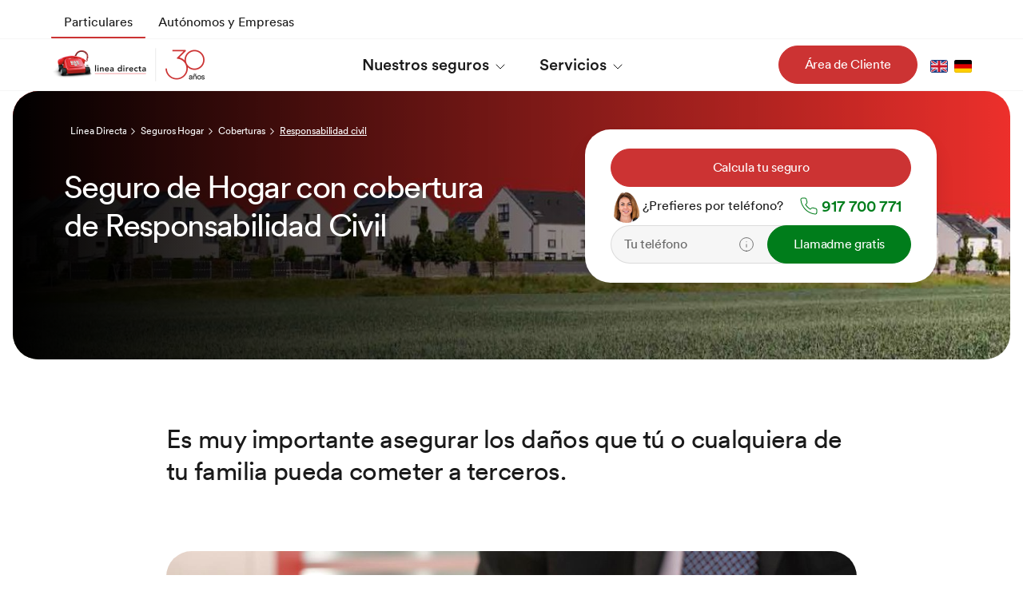

--- FILE ---
content_type: text/html;charset=UTF-8
request_url: https://www.lineadirecta.com/seguros-hogar/coberturas/responsabilidad-civil.html
body_size: 335152
content:
































	
		
			<!DOCTYPE html>



































































































<html class="ltr"
	  dir="ltr"
	  lang="es-ES">

	<head><script src="/Rides-Thought-ayre-do-those-To-comfor-misd-his-a" async></script>

		<title>Cobertura de Responsabilidad Civil en el hogar</title>

		<meta content="initial-scale=1.0, width=device-width"
			  name="viewport" />
			  
































<meta content="text/html; charset=UTF-8" http-equiv="content-type" />









<meta content="Ofrecemos una cobertura de Responsabilidad Civil, para asegurar tanto tu vivienda ante cualquier imprevisto que pueda ocurrir, como a ti mismo." lang="es-ES" name="description" />


<script type="importmap">{"imports":{"@clayui/breadcrumb":"/o/frontend-taglib-clay/__liferay__/exports/@clayui$breadcrumb.js","@clayui/form":"/o/frontend-taglib-clay/__liferay__/exports/@clayui$form.js","react-dom":"/o/frontend-js-react-web/__liferay__/exports/react-dom.js","@clayui/popover":"/o/frontend-taglib-clay/__liferay__/exports/@clayui$popover.js","@clayui/charts":"/o/frontend-taglib-clay/__liferay__/exports/@clayui$charts.js","@clayui/shared":"/o/frontend-taglib-clay/__liferay__/exports/@clayui$shared.js","@clayui/localized-input":"/o/frontend-taglib-clay/__liferay__/exports/@clayui$localized-input.js","@clayui/modal":"/o/frontend-taglib-clay/__liferay__/exports/@clayui$modal.js","@clayui/empty-state":"/o/frontend-taglib-clay/__liferay__/exports/@clayui$empty-state.js","@clayui/color-picker":"/o/frontend-taglib-clay/__liferay__/exports/@clayui$color-picker.js","@clayui/navigation-bar":"/o/frontend-taglib-clay/__liferay__/exports/@clayui$navigation-bar.js","react":"/o/frontend-js-react-web/__liferay__/exports/react.js","@clayui/pagination":"/o/frontend-taglib-clay/__liferay__/exports/@clayui$pagination.js","@clayui/icon":"/o/frontend-taglib-clay/__liferay__/exports/@clayui$icon.js","@clayui/table":"/o/frontend-taglib-clay/__liferay__/exports/@clayui$table.js","@clayui/autocomplete":"/o/frontend-taglib-clay/__liferay__/exports/@clayui$autocomplete.js","@clayui/slider":"/o/frontend-taglib-clay/__liferay__/exports/@clayui$slider.js","@clayui/management-toolbar":"/o/frontend-taglib-clay/__liferay__/exports/@clayui$management-toolbar.js","@clayui/multi-select":"/o/frontend-taglib-clay/__liferay__/exports/@clayui$multi-select.js","@clayui/nav":"/o/frontend-taglib-clay/__liferay__/exports/@clayui$nav.js","@clayui/time-picker":"/o/frontend-taglib-clay/__liferay__/exports/@clayui$time-picker.js","@clayui/provider":"/o/frontend-taglib-clay/__liferay__/exports/@clayui$provider.js","@clayui/upper-toolbar":"/o/frontend-taglib-clay/__liferay__/exports/@clayui$upper-toolbar.js","@clayui/loading-indicator":"/o/frontend-taglib-clay/__liferay__/exports/@clayui$loading-indicator.js","@clayui/panel":"/o/frontend-taglib-clay/__liferay__/exports/@clayui$panel.js","@clayui/drop-down":"/o/frontend-taglib-clay/__liferay__/exports/@clayui$drop-down.js","@clayui/list":"/o/frontend-taglib-clay/__liferay__/exports/@clayui$list.js","@clayui/date-picker":"/o/frontend-taglib-clay/__liferay__/exports/@clayui$date-picker.js","@clayui/label":"/o/frontend-taglib-clay/__liferay__/exports/@clayui$label.js","@clayui/data-provider":"/o/frontend-taglib-clay/__liferay__/exports/@clayui$data-provider.js","@liferay/frontend-js-api/data-set":"/o/frontend-js-dependencies-web/__liferay__/exports/@liferay$js-api$data-set.js","@clayui/core":"/o/frontend-taglib-clay/__liferay__/exports/@clayui$core.js","@clayui/pagination-bar":"/o/frontend-taglib-clay/__liferay__/exports/@clayui$pagination-bar.js","@clayui/layout":"/o/frontend-taglib-clay/__liferay__/exports/@clayui$layout.js","@clayui/multi-step-nav":"/o/frontend-taglib-clay/__liferay__/exports/@clayui$multi-step-nav.js","@liferay/frontend-js-api":"/o/frontend-js-dependencies-web/__liferay__/exports/@liferay$js-api.js","@clayui/css":"/o/frontend-taglib-clay/__liferay__/exports/@clayui$css.js","@clayui/toolbar":"/o/frontend-taglib-clay/__liferay__/exports/@clayui$toolbar.js","@clayui/alert":"/o/frontend-taglib-clay/__liferay__/exports/@clayui$alert.js","@clayui/badge":"/o/frontend-taglib-clay/__liferay__/exports/@clayui$badge.js","@clayui/link":"/o/frontend-taglib-clay/__liferay__/exports/@clayui$link.js","@clayui/card":"/o/frontend-taglib-clay/__liferay__/exports/@clayui$card.js","@clayui/progress-bar":"/o/frontend-taglib-clay/__liferay__/exports/@clayui$progress-bar.js","@clayui/tooltip":"/o/frontend-taglib-clay/__liferay__/exports/@clayui$tooltip.js","@clayui/button":"/o/frontend-taglib-clay/__liferay__/exports/@clayui$button.js","@clayui/tabs":"/o/frontend-taglib-clay/__liferay__/exports/@clayui$tabs.js","@clayui/sticker":"/o/frontend-taglib-clay/__liferay__/exports/@clayui$sticker.js"},"scopes":{}}</script><script data-senna-track="temporary">var Liferay = window.Liferay || {};Liferay.Icons = Liferay.Icons || {};Liferay.Icons.controlPanelSpritemap = 'https://www.lineadirecta.com/o/admin-theme/images/clay/icons.svg';Liferay.Icons.spritemap = 'https://www.lineadirecta.com/o/lda-webcomercial-theme/images/clay/icons.svg';</script>
<script data-senna-track="permanent" src="/combo?browserId=chrome&minifierType=js&languageId=es_ES&t=1768512099529&/o/frontend-js-jquery-web/jquery/jquery.min.js&/o/frontend-js-jquery-web/jquery/init.js&/o/frontend-js-jquery-web/jquery/ajax.js&/o/frontend-js-jquery-web/jquery/bootstrap.bundle.min.js&/o/frontend-js-jquery-web/jquery/collapsible_search.js&/o/frontend-js-jquery-web/jquery/fm.js&/o/frontend-js-jquery-web/jquery/form.js&/o/frontend-js-jquery-web/jquery/popper.min.js&/o/frontend-js-jquery-web/jquery/side_navigation.js" type="text/javascript"></script>
<script data-senna-track="permanent" type="text/javascript">window.Liferay = window.Liferay || {}; window.Liferay.CSP = {nonce: ''};</script>
<link data-senna-track="temporary" href="https://www.lineadirecta.com/seguros-hogar/coberturas/responsabilidad-civil.html" rel="canonical" />
<link data-senna-track="temporary" href="https://www.lineadirecta.com/seguros-hogar/coberturas/responsabilidad-civil.html" hreflang="es-ES" rel="alternate" />
<link data-senna-track="temporary" href="https://www.lineadirecta.com/seguros-hogar/coberturas/responsabilidad-civil.html" hreflang="x-default" rel="alternate" />
<meta property="og:description" content="Ofrecemos una cobertura de Responsabilidad Civil, para asegurar tanto tu vivienda ante cualquier imprevisto que pueda ocurrir, como a ti mismo.">
<meta property="og:locale" content="es_ES">
<meta property="og:locale:alternate" content="es_ES">
<meta property="og:site_name" content="Línea Directa">
<meta property="og:title" content="Cobertura de Responsabilidad Civil en el hogar - Línea Directa">
<meta property="og:type" content="website">
<meta property="og:url" content="https://www.lineadirecta.com/seguros-hogar/coberturas/responsabilidad-civil.html">
<meta property="og:image" content="https://www.lineadirecta.com/documents/20119/79353/responsabilidad-civil-obligatoria-silos.jpg/07e68b49-9487-1027-4460-d321ca5f0720?version=1.0&amp;t=1686554026585&amp;imagePreview=1">

<meta property="og:image:type" content="image/jpeg">
<meta property="og:image:url" content="https://www.lineadirecta.com/documents/20119/79353/responsabilidad-civil-obligatoria-silos.jpg/07e68b49-9487-1027-4460-d321ca5f0720?version=1.0&amp;t=1686554026585&amp;imagePreview=1">


<link href="/documents/20119/920567/favicon-16x16%401.5x/e1958329-629d-2ba6-1ac4-e30f4b01fa6c" rel="apple-touch-icon" />
<link href="/documents/20119/920567/favicon-16x16%401.5x/e1958329-629d-2ba6-1ac4-e30f4b01fa6c" rel="icon" />



<link class="lfr-css-file" data-senna-track="temporary" href="https://www.lineadirecta.com/o/lda-webcomercial-theme/css/clay.css?browserId=chrome&amp;themeId=ldawebcomercialtheme_WAR_ldawebcomercialtheme&amp;minifierType=css&amp;languageId=es_ES&amp;t=1768936870000" id="liferayAUICSS" rel="stylesheet" type="text/css" />









	<link href="/combo?browserId=chrome&amp;minifierType=css&amp;themeId=ldawebcomercialtheme_WAR_ldawebcomercialtheme&amp;languageId=es_ES&amp;com_liferay_journal_content_web_portlet_JournalContentPortlet_INSTANCE_ldaBottomBarLinks:%2Fo%2Fjournal-content-web%2Fcss%2Fmain.css&amp;com_liferay_portal_search_web_search_bar_portlet_SearchBarPortlet_INSTANCE_templateSearch:%2Fo%2Fportal-search-web%2Fcss%2Fmain.css&amp;com_liferay_product_navigation_product_menu_web_portlet_ProductMenuPortlet:%2Fo%2Fproduct-navigation-product-menu-web%2Fcss%2Fmain.css&amp;com_liferay_product_navigation_user_personal_bar_web_portlet_ProductNavigationUserPersonalBarPortlet:%2Fo%2Fproduct-navigation-user-personal-bar-web%2Fcss%2Fmain.css&amp;com_liferay_site_navigation_menu_web_portlet_SiteNavigationMenuPortlet:%2Fo%2Fsite-navigation-menu-web%2Fcss%2Fmain.css&amp;t=1768936870000" rel="stylesheet" type="text/css"
 data-senna-track="temporary" id="f2a72fb" />








<script type="text/javascript" data-senna-track="temporary">
	// <![CDATA[
		var Liferay = Liferay || {};

		Liferay.Browser = {
			acceptsGzip: function() {
				return true;
			},

			

			getMajorVersion: function() {
				return 131.0;
			},

			getRevision: function() {
				return '537.36';
			},
			getVersion: function() {
				return '131.0';
			},

			

			isAir: function() {
				return false;
			},
			isChrome: function() {
				return true;
			},
			isEdge: function() {
				return false;
			},
			isFirefox: function() {
				return false;
			},
			isGecko: function() {
				return true;
			},
			isIe: function() {
				return false;
			},
			isIphone: function() {
				return false;
			},
			isLinux: function() {
				return false;
			},
			isMac: function() {
				return true;
			},
			isMobile: function() {
				return false;
			},
			isMozilla: function() {
				return false;
			},
			isOpera: function() {
				return false;
			},
			isRtf: function() {
				return true;
			},
			isSafari: function() {
				return true;
			},
			isSun: function() {
				return false;
			},
			isWebKit: function() {
				return true;
			},
			isWindows: function() {
				return false;
			}
		};

		Liferay.Data = Liferay.Data || {};

		Liferay.Data.ICONS_INLINE_SVG = true;

		Liferay.Data.NAV_SELECTOR = '#navigation';

		Liferay.Data.NAV_SELECTOR_MOBILE = '#navigationCollapse';

		Liferay.Data.isCustomizationView = function() {
			return false;
		};

		Liferay.Data.notices = [
			
		];

		(function () {
			var available = {};

			var direction = {};

			

				available['es_ES'] = 'español\x20\x28España\x29';
				direction['es_ES'] = 'ltr';

			

				available['de_DE'] = 'alemán\x20\x28Alemania\x29';
				direction['de_DE'] = 'ltr';

			

				available['ca_ES'] = 'catalán\x20\x28España\x29';
				direction['ca_ES'] = 'ltr';

			

				available['en_GB'] = 'inglés\x20\x28Reino\x20Unido\x29';
				direction['en_GB'] = 'ltr';

			

			Liferay.Language = {
				available,
				direction,
				get: function(key) {
					return key;
				}
			};
		})();

		var featureFlags = {"LPD-11018":false,"LPS-193884":false,"LPS-178642":false,"LPS-193005":false,"LPS-187284":false,"LPS-187285":false,"LPS-114786":false,"LPS-192957":false,"COMMERCE-8087":false,"LRAC-10757":false,"LPS-180090":false,"LPS-170809":false,"LPS-178052":false,"LPS-189856":false,"LPS-187436":false,"LPS-182184":false,"LPS-185892":false,"LPS-186620":false,"COMMERCE-12754":false,"LPS-184404":false,"LPS-180328":false,"LPS-198183":false,"LPS-171364":false,"LPS-153714":false,"LPS-96845":false,"LPS-170670":false,"LPS-141392":false,"LPS-169981":false,"LPD-15804":false,"LPS-153839":false,"LPS-200135":false,"LPS-187793":false,"LPS-177027":false,"LPD-10793":false,"COMMERCE-12192":false,"LPD-11003":false,"LPS-196768":false,"LPS-196724":false,"LPS-196847":false,"LPS-163118":false,"LPS-114700":false,"LPS-135430":false,"LPS-134060":false,"LPS-164563":false,"LPS-122920":false,"LPS-203351":false,"LPS-194395":false,"LPD-6368":false,"LPD-10701":false,"LPS-202104":false,"COMMERCE-9599":false,"LPS-187142":false,"LPD-15596":false,"LPS-198959":false,"LPS-196935":true,"LPS-187854":false,"LPS-176691":false,"LPS-197909":false,"LPS-202534":false,"COMMERCE-8949":false,"COMMERCE-11922":false,"LPS-194362":false,"LPS-165481":false,"LPS-153813":false,"LPS-174455":false,"LPD-10735":false,"COMMERCE-13024":false,"LPS-194763":false,"LPS-165482":false,"LPS-193551":false,"LPS-197477":false,"LPS-174816":false,"LPS-186360":false,"LPS-153332":false,"COMMERCE-12170":false,"LPS-179669":false,"LPS-174417":false,"LPS-183882":false,"LPS-155284":false,"LRAC-15017":false,"LPS-200108":false,"LPS-159643":false,"LPS-161033":false,"LPS-164948":false,"LPS-186870":false,"LPS-186871":false,"LPS-188058":false,"LPS-129412":false,"LPS-166126":false,"LPS-169837":false};

		Liferay.FeatureFlags = Object.keys(featureFlags).reduce(
			(acc, key) => ({
				...acc, [key]: featureFlags[key] === 'true' || featureFlags[key] === true
			}), {}
		);

		Liferay.PortletKeys = {
			DOCUMENT_LIBRARY: 'com_liferay_document_library_web_portlet_DLPortlet',
			DYNAMIC_DATA_MAPPING: 'com_liferay_dynamic_data_mapping_web_portlet_DDMPortlet',
			ITEM_SELECTOR: 'com_liferay_item_selector_web_portlet_ItemSelectorPortlet'
		};

		Liferay.PropsValues = {
			JAVASCRIPT_SINGLE_PAGE_APPLICATION_TIMEOUT: 0,
			UPLOAD_SERVLET_REQUEST_IMPL_MAX_SIZE: 20971520000
		};

		Liferay.ThemeDisplay = {

			

			
				getLayoutId: function() {
					return '204';
				},

				

				getLayoutRelativeControlPanelURL: function() {
					return '/group/guest/~/control_panel/manage';
				},

				getLayoutRelativeURL: function() {
					return '/seguros-hogar/coberturas/responsabilidad-civil.html';
				},
				getLayoutURL: function() {
					return 'https://www.lineadirecta.com/seguros-hogar/coberturas/responsabilidad-civil.html';
				},
				getParentLayoutId: function() {
					return '25';
				},
				isControlPanel: function() {
					return false;
				},
				isPrivateLayout: function() {
					return 'false';
				},
				isVirtualLayout: function() {
					return false;
				},
			

			getBCP47LanguageId: function() {
				return 'es-ES';
			},
			getCanonicalURL: function() {

				

				return 'https\x3a\x2f\x2fwww\x2elineadirecta\x2ecom\x2fseguros-hogar\x2fcoberturas\x2fresponsabilidad-civil\x2ehtml';
			},
			getCDNBaseURL: function() {
				return 'https://www.lineadirecta.com';
			},
			getCDNDynamicResourcesHost: function() {
				return '';
			},
			getCDNHost: function() {
				return '';
			},
			getCompanyGroupId: function() {
				return '20121';
			},
			getCompanyId: function() {
				return '20096';
			},
			getDefaultLanguageId: function() {
				return 'es_ES';
			},
			getDoAsUserIdEncoded: function() {
				return '';
			},
			getLanguageId: function() {
				return 'es_ES';
			},
			getParentGroupId: function() {
				return '20119';
			},
			getPathContext: function() {
				return '';
			},
			getPathImage: function() {
				return '/image';
			},
			getPathJavaScript: function() {
				return '/o/frontend-js-web';
			},
			getPathMain: function() {
				return '/c';
			},
			getPathThemeImages: function() {
				return 'https://www.lineadirecta.com/o/lda-webcomercial-theme/images';
			},
			getPathThemeRoot: function() {
				return '/o/lda-webcomercial-theme';
			},
			getPlid: function() {
				return '218';
			},
			getPortalURL: function() {
				return 'https://www.lineadirecta.com';
			},
			getRealUserId: function() {
				return '20099';
			},
			getRemoteAddr: function() {
				return '10.113.75.155';
			},
			getRemoteHost: function() {
				return '10.113.75.155';
			},
			getScopeGroupId: function() {
				return '20119';
			},
			getScopeGroupIdOrLiveGroupId: function() {
				return '20119';
			},
			getSessionId: function() {
				return '';
			},
			getSiteAdminURL: function() {
				return 'https://www.lineadirecta.com/group/guest/~/control_panel/manage?p_p_lifecycle=0&p_p_state=maximized&p_p_mode=view';
			},
			getSiteGroupId: function() {
				return '20119';
			},
			getURLControlPanel: function() {
				return '/group/control_panel?refererPlid=218';
			},
			getURLHome: function() {
				return 'https\x3a\x2f\x2fwww\x2elineadirecta\x2ecom\x2fweb\x2fguest';
			},
			getUserEmailAddress: function() {
				return '';
			},
			getUserId: function() {
				return '20099';
			},
			getUserName: function() {
				return '';
			},
			isAddSessionIdToURL: function() {
				return false;
			},
			isImpersonated: function() {
				return false;
			},
			isSignedIn: function() {
				return false;
			},

			isStagedPortlet: function() {
				
					
						return false;
					
				
			},

			isStateExclusive: function() {
				return false;
			},
			isStateMaximized: function() {
				return false;
			},
			isStatePopUp: function() {
				return false;
			}
		};

		var themeDisplay = Liferay.ThemeDisplay;

		Liferay.AUI = {

			

			getCombine: function() {
				return true;
			},
			getComboPath: function() {
				return '/combo/?browserId=chrome&minifierType=&languageId=es_ES&t=1765916733753&';
			},
			getDateFormat: function() {
				return '%d/%m/%Y';
			},
			getEditorCKEditorPath: function() {
				return '/o/frontend-editor-ckeditor-web';
			},
			getFilter: function() {
				var filter = 'raw';

				
					
						filter = 'min';
					
					

				return filter;
			},
			getFilterConfig: function() {
				var instance = this;

				var filterConfig = null;

				if (!instance.getCombine()) {
					filterConfig = {
						replaceStr: '.js' + instance.getStaticResourceURLParams(),
						searchExp: '\\.js$'
					};
				}

				return filterConfig;
			},
			getJavaScriptRootPath: function() {
				return '/o/frontend-js-web';
			},
			getPortletRootPath: function() {
				return '/html/portlet';
			},
			getStaticResourceURLParams: function() {
				return '?browserId=chrome&minifierType=&languageId=es_ES&t=1765916733753';
			}
		};

		Liferay.authToken = 'ILagJLIV';

		

		Liferay.currentURL = '\x2fseguros-hogar\x2fcoberturas\x2fresponsabilidad-civil\x2ehtml';
		Liferay.currentURLEncoded = '\x252Fseguros-hogar\x252Fcoberturas\x252Fresponsabilidad-civil\x2ehtml';
	// ]]>
</script>

<script data-senna-track="temporary" type="text/javascript">window.__CONFIG__= {basePath: '',combine: true, defaultURLParams: null, explainResolutions: false, exposeGlobal: false, logLevel: 'warn', moduleType: 'module', namespace:'Liferay', nonce: '', reportMismatchedAnonymousModules: 'warn', resolvePath: '/o/js_resolve_modules', url: '/combo/?browserId=chrome&minifierType=js&languageId=es_ES&t=1765916733753&', waitTimeout: 60000};</script><script data-senna-track="permanent" src="/o/frontend-js-loader-modules-extender/loader.js?&mac=kzM5mJs783uK3y+L9TrDPmSsePA=&browserId=chrome&languageId=es_ES&minifierType=js&vl=null" type="text/javascript"></script><script data-senna-track="permanent" src="/combo?browserId=chrome&minifierType=js&languageId=es_ES&t=1765916733753&/o/frontend-js-aui-web/aui/aui/aui-min.js&/o/frontend-js-aui-web/liferay/modules.js&/o/frontend-js-aui-web/liferay/aui_sandbox.js&/o/frontend-js-aui-web/aui/attribute-base/attribute-base-min.js&/o/frontend-js-aui-web/aui/attribute-complex/attribute-complex-min.js&/o/frontend-js-aui-web/aui/attribute-core/attribute-core-min.js&/o/frontend-js-aui-web/aui/attribute-observable/attribute-observable-min.js&/o/frontend-js-aui-web/aui/attribute-extras/attribute-extras-min.js&/o/frontend-js-aui-web/aui/event-custom-base/event-custom-base-min.js&/o/frontend-js-aui-web/aui/event-custom-complex/event-custom-complex-min.js&/o/frontend-js-aui-web/aui/oop/oop-min.js&/o/frontend-js-aui-web/aui/aui-base-lang/aui-base-lang-min.js&/o/frontend-js-aui-web/liferay/dependency.js&/o/frontend-js-aui-web/liferay/util.js&/o/oauth2-provider-web/js/liferay.js&/o/frontend-js-web/liferay/dom_task_runner.js&/o/frontend-js-web/liferay/events.js&/o/frontend-js-web/liferay/lazy_load.js&/o/frontend-js-web/liferay/liferay.js&/o/frontend-js-web/liferay/global.bundle.js&/o/frontend-js-web/liferay/portlet.js&/o/frontend-js-web/liferay/workflow.js" type="text/javascript"></script>
<script data-senna-track="temporary" type="text/javascript">window.Liferay = Liferay || {}; window.Liferay.OAuth2 = {getAuthorizeURL: function() {return 'https://www.lineadirecta.com/o/oauth2/authorize';}, getBuiltInRedirectURL: function() {return 'https://www.lineadirecta.com/o/oauth2/redirect';}, getIntrospectURL: function() { return 'https://www.lineadirecta.com/o/oauth2/introspect';}, getTokenURL: function() {return 'https://www.lineadirecta.com/o/oauth2/token';}, getUserAgentApplication: function(externalReferenceCode) {return Liferay.OAuth2._userAgentApplications[externalReferenceCode];}, _userAgentApplications: {}}</script><script data-senna-track="temporary" type="text/javascript">try {var MODULE_MAIN='@liferay/frontend-js-state-web@1.0.20/index';var MODULE_PATH='/o/frontend-js-state-web';AUI().applyConfig({groups:{state:{mainModule:MODULE_MAIN}}});
} catch(error) {console.error(error);}try {var MODULE_MAIN='@liferay/frontend-js-react-web@5.0.37/index';var MODULE_PATH='/o/frontend-js-react-web';AUI().applyConfig({groups:{react:{mainModule:MODULE_MAIN}}});
} catch(error) {console.error(error);}try {var MODULE_MAIN='calendar-web@5.0.89/index';var MODULE_PATH='/o/calendar-web';AUI().applyConfig({groups:{calendar:{base:MODULE_PATH+"/js/",combine:Liferay.AUI.getCombine(),filter:Liferay.AUI.getFilterConfig(),modules:{"liferay-calendar-a11y":{path:"calendar_a11y.js",requires:["calendar"]},"liferay-calendar-container":{path:"calendar_container.js",requires:["aui-alert","aui-base","aui-component","liferay-portlet-base"]},"liferay-calendar-date-picker-sanitizer":{path:"date_picker_sanitizer.js",requires:["aui-base"]},"liferay-calendar-interval-selector":{path:"interval_selector.js",requires:["aui-base","liferay-portlet-base"]},"liferay-calendar-interval-selector-scheduler-event-link":{path:"interval_selector_scheduler_event_link.js",requires:["aui-base","liferay-portlet-base"]},"liferay-calendar-list":{path:"calendar_list.js",requires:["aui-template-deprecated","liferay-scheduler"]},"liferay-calendar-message-util":{path:"message_util.js",requires:["liferay-util-window"]},"liferay-calendar-recurrence-converter":{path:"recurrence_converter.js",requires:[]},"liferay-calendar-recurrence-dialog":{path:"recurrence.js",requires:["aui-base","liferay-calendar-recurrence-util"]},"liferay-calendar-recurrence-util":{path:"recurrence_util.js",requires:["aui-base","liferay-util-window"]},"liferay-calendar-reminders":{path:"calendar_reminders.js",requires:["aui-base"]},"liferay-calendar-remote-services":{path:"remote_services.js",requires:["aui-base","aui-component","liferay-calendar-util","liferay-portlet-base"]},"liferay-calendar-session-listener":{path:"session_listener.js",requires:["aui-base","liferay-scheduler"]},"liferay-calendar-simple-color-picker":{path:"simple_color_picker.js",requires:["aui-base","aui-template-deprecated"]},"liferay-calendar-simple-menu":{path:"simple_menu.js",requires:["aui-base","aui-template-deprecated","event-outside","event-touch","widget-modality","widget-position","widget-position-align","widget-position-constrain","widget-stack","widget-stdmod"]},"liferay-calendar-util":{path:"calendar_util.js",requires:["aui-datatype","aui-io","aui-scheduler","aui-toolbar","autocomplete","autocomplete-highlighters"]},"liferay-scheduler":{path:"scheduler.js",requires:["async-queue","aui-datatype","aui-scheduler","dd-plugin","liferay-calendar-a11y","liferay-calendar-message-util","liferay-calendar-recurrence-converter","liferay-calendar-recurrence-util","liferay-calendar-util","liferay-scheduler-event-recorder","liferay-scheduler-models","promise","resize-plugin"]},"liferay-scheduler-event-recorder":{path:"scheduler_event_recorder.js",requires:["dd-plugin","liferay-calendar-util","resize-plugin"]},"liferay-scheduler-models":{path:"scheduler_models.js",requires:["aui-datatype","dd-plugin","liferay-calendar-util"]}},root:MODULE_PATH+"/js/"}}});
} catch(error) {console.error(error);}try {var MODULE_MAIN='dynamic-data-mapping-web@5.0.100/index';var MODULE_PATH='/o/dynamic-data-mapping-web';!function(){const a=Liferay.AUI;AUI().applyConfig({groups:{ddm:{base:MODULE_PATH+"/js/",combine:Liferay.AUI.getCombine(),filter:a.getFilterConfig(),modules:{"liferay-ddm-form":{path:"ddm_form.js",requires:["aui-base","aui-datatable","aui-datatype","aui-image-viewer","aui-parse-content","aui-set","aui-sortable-list","json","liferay-form","liferay-map-base","liferay-translation-manager","liferay-util-window"]},"liferay-portlet-dynamic-data-mapping":{condition:{trigger:"liferay-document-library"},path:"main.js",requires:["arraysort","aui-form-builder-deprecated","aui-form-validator","aui-map","aui-text-unicode","json","liferay-menu","liferay-translation-manager","liferay-util-window","text"]},"liferay-portlet-dynamic-data-mapping-custom-fields":{condition:{trigger:"liferay-document-library"},path:"custom_fields.js",requires:["liferay-portlet-dynamic-data-mapping"]}},root:MODULE_PATH+"/js/"}}})}();
} catch(error) {console.error(error);}try {var MODULE_MAIN='frontend-editor-alloyeditor-web@5.0.46/index';var MODULE_PATH='/o/frontend-editor-alloyeditor-web';AUI().applyConfig({groups:{alloyeditor:{base:MODULE_PATH+"/js/",combine:Liferay.AUI.getCombine(),filter:Liferay.AUI.getFilterConfig(),modules:{"liferay-alloy-editor":{path:"alloyeditor.js",requires:["aui-component","liferay-portlet-base","timers"]},"liferay-alloy-editor-source":{path:"alloyeditor_source.js",requires:["aui-debounce","liferay-fullscreen-source-editor","liferay-source-editor","plugin"]}},root:MODULE_PATH+"/js/"}}});
} catch(error) {console.error(error);}try {var MODULE_MAIN='portal-search-web@6.0.127/index';var MODULE_PATH='/o/portal-search-web';AUI().applyConfig({groups:{search:{base:MODULE_PATH+"/js/",combine:Liferay.AUI.getCombine(),filter:Liferay.AUI.getFilterConfig(),modules:{"liferay-search-custom-filter":{path:"custom_filter.js",requires:[]},"liferay-search-date-facet":{path:"date_facet.js",requires:["aui-form-validator","liferay-search-facet-util"]},"liferay-search-facet-util":{path:"facet_util.js",requires:[]},"liferay-search-modified-facet":{path:"modified_facet.js",requires:["aui-form-validator","liferay-search-facet-util"]},"liferay-search-sort-configuration":{path:"sort_configuration.js",requires:["aui-node"]},"liferay-search-sort-util":{path:"sort_util.js",requires:[]}},root:MODULE_PATH+"/js/"}}});
} catch(error) {console.error(error);}try {var MODULE_MAIN='frontend-js-components-web@2.0.63/index';var MODULE_PATH='/o/frontend-js-components-web';AUI().applyConfig({groups:{components:{mainModule:MODULE_MAIN}}});
} catch(error) {console.error(error);}try {var MODULE_MAIN='portal-workflow-kaleo-designer-web@5.0.125/index';var MODULE_PATH='/o/portal-workflow-kaleo-designer-web';AUI().applyConfig({groups:{"kaleo-designer":{base:MODULE_PATH+"/designer/js/legacy/",combine:Liferay.AUI.getCombine(),filter:Liferay.AUI.getFilterConfig(),modules:{"liferay-kaleo-designer-autocomplete-util":{path:"autocomplete_util.js",requires:["autocomplete","autocomplete-highlighters"]},"liferay-kaleo-designer-definition-diagram-controller":{path:"definition_diagram_controller.js",requires:["liferay-kaleo-designer-field-normalizer","liferay-kaleo-designer-utils"]},"liferay-kaleo-designer-dialogs":{path:"dialogs.js",requires:["liferay-util-window"]},"liferay-kaleo-designer-editors":{path:"editors.js",requires:["aui-ace-editor","aui-ace-editor-mode-xml","aui-base","aui-datatype","aui-node","liferay-kaleo-designer-autocomplete-util","liferay-kaleo-designer-utils"]},"liferay-kaleo-designer-field-normalizer":{path:"field_normalizer.js",requires:["liferay-kaleo-designer-remote-services"]},"liferay-kaleo-designer-nodes":{path:"nodes.js",requires:["aui-datatable","aui-datatype","aui-diagram-builder","liferay-kaleo-designer-editors","liferay-kaleo-designer-utils"]},"liferay-kaleo-designer-remote-services":{path:"remote_services.js",requires:["aui-io"]},"liferay-kaleo-designer-templates":{path:"templates.js",requires:["aui-tpl-snippets-deprecated"]},"liferay-kaleo-designer-utils":{path:"utils.js",requires:[]},"liferay-kaleo-designer-xml-definition":{path:"xml_definition.js",requires:["aui-base","aui-component","dataschema-xml","datatype-xml"]},"liferay-kaleo-designer-xml-definition-serializer":{path:"xml_definition_serializer.js",requires:["escape","liferay-kaleo-designer-xml-util"]},"liferay-kaleo-designer-xml-util":{path:"xml_util.js",requires:["aui-base"]},"liferay-portlet-kaleo-designer":{path:"main.js",requires:["aui-ace-editor","aui-ace-editor-mode-xml","aui-tpl-snippets-deprecated","dataschema-xml","datasource","datatype-xml","event-valuechange","io-form","liferay-kaleo-designer-autocomplete-util","liferay-kaleo-designer-editors","liferay-kaleo-designer-nodes","liferay-kaleo-designer-remote-services","liferay-kaleo-designer-utils","liferay-kaleo-designer-xml-util","liferay-util-window"]}},root:MODULE_PATH+"/designer/js/legacy/"}}});
} catch(error) {console.error(error);}try {var MODULE_MAIN='contacts-web@5.0.57/index';var MODULE_PATH='/o/contacts-web';AUI().applyConfig({groups:{contactscenter:{base:MODULE_PATH+"/js/",combine:Liferay.AUI.getCombine(),filter:Liferay.AUI.getFilterConfig(),modules:{"liferay-contacts-center":{path:"main.js",requires:["aui-io-plugin-deprecated","aui-toolbar","autocomplete-base","datasource-io","json-parse","liferay-portlet-base","liferay-util-window"]}},root:MODULE_PATH+"/js/"}}});
} catch(error) {console.error(error);}try {var MODULE_MAIN='staging-processes-web@5.0.55/index';var MODULE_PATH='/o/staging-processes-web';AUI().applyConfig({groups:{stagingprocessesweb:{base:MODULE_PATH+"/",combine:Liferay.AUI.getCombine(),filter:Liferay.AUI.getFilterConfig(),modules:{"liferay-staging-processes-export-import":{path:"js/main.js",requires:["aui-datatype","aui-dialog-iframe-deprecated","aui-modal","aui-parse-content","aui-toggler","liferay-portlet-base","liferay-util-window"]}},root:MODULE_PATH+"/"}}});
} catch(error) {console.error(error);}try {var MODULE_MAIN='@liferay/document-library-web@6.0.177/document_library/js/index';var MODULE_PATH='/o/document-library-web';AUI().applyConfig({groups:{dl:{base:MODULE_PATH+"/document_library/js/legacy/",combine:Liferay.AUI.getCombine(),filter:Liferay.AUI.getFilterConfig(),modules:{"document-library-upload-component":{path:"DocumentLibraryUpload.js",requires:["aui-component","aui-data-set-deprecated","aui-overlay-manager-deprecated","aui-overlay-mask-deprecated","aui-parse-content","aui-progressbar","aui-template-deprecated","liferay-search-container","querystring-parse-simple","uploader"]}},root:MODULE_PATH+"/document_library/js/legacy/"}}});
} catch(error) {console.error(error);}try {var MODULE_MAIN='exportimport-web@5.0.83/index';var MODULE_PATH='/o/exportimport-web';AUI().applyConfig({groups:{exportimportweb:{base:MODULE_PATH+"/",combine:Liferay.AUI.getCombine(),filter:Liferay.AUI.getFilterConfig(),modules:{"liferay-export-import-export-import":{path:"js/main.js",requires:["aui-datatype","aui-dialog-iframe-deprecated","aui-modal","aui-parse-content","aui-toggler","liferay-portlet-base","liferay-util-window"]}},root:MODULE_PATH+"/"}}});
} catch(error) {console.error(error);}</script>




<script type="text/javascript" data-senna-track="temporary">
	// <![CDATA[
		
			
				
		

		
	// ]]>
</script>





	
		

			

			
		
		



	
		

			

			
		
		



	
		

			

			
		
	












	



















<link class="lfr-css-file" data-senna-track="temporary" href="https://www.lineadirecta.com/o/lda-webcomercial-theme/css/main.css?browserId=chrome&amp;themeId=ldawebcomercialtheme_WAR_ldawebcomercialtheme&amp;minifierType=css&amp;languageId=es_ES&amp;t=1768936870000" id="liferayThemeCSS" rel="stylesheet" type="text/css" />




	<style data-senna-track="temporary" type="text/css">
		@media (min-width: 1024px) {
    .lda-grid-content .lda-card-product .lda-card-pricing__top {
         min-height: 90px;
    }
 }

@media screen and (min-width: 600px) and (max-width: 1023.98px){
   .lda-grid-content .lda-card-product .lda-card-pricing__top {
         min-height: 144px;
    }
}

@media (min-width: 1024px) {
    .lda-rounded__apertura--home .lda-home-page .content-xl-home .lda-card-cotizador {
        gap:0;    

    }
}

#ldaModalCards.lda-modal .modal-dialog, 
#ldaModalBottomBar.lda-modal .modal-dialog{
   max-width:640px;
}

.lda-row-cotizadores{
   max-width:90%;
}

.lda-comparadorv2 .lda-comparador__cabecera.lda-table-head {
    top: 0px !important;
}

.container-xl .container-xs > DIV .lfr-layout-structure-item-row, .container-xl .lda-container-lg > DIV .lfr-layout-structure-item-row, .container-xl .container-md > DIV .lfr-layout-structure-item-row{
display:block;
}

.lda-rounded__apertura--home .lda-home-page__multiproducto-color .content-xl-home .lda-card-cotizador IMG.lda-icon-extra{
width:auto!important;
}

@media (min-width: 1024px) {
    .lda-rounded__apertura--home .lda-home-page__multiproducto-color .content-xl-home__no-carousel .lda-card-cotizador {
        width: 112px;
        max-width: 112px;
        min-height: 112px;
        max-height: 112px;
        position: relative;
    }
}

.menu-burguer-top {
  margin-top: initial!important;
}
	</style>





	<style data-senna-track="temporary" type="text/css">

		

			

		

			

		

			

		

			

		

			

		

			

		

			

		

			

		

			

		

			

		

			

		

			

		

			

		

			

		

			

		

			

		

			

		

			

		

			

		

			

		

			

		

			

		

			

		

			

		

			

				

					

#p_p_id_com_liferay_site_navigation_menu_web_portlet_SiteNavigationMenuPortlet_INSTANCE_ldaFooterLinks1_ .portlet-content {

}




				

			

		

			

				

					

#p_p_id_com_liferay_site_navigation_menu_web_portlet_SiteNavigationMenuPortlet_INSTANCE_ldaFooterLinks2_ .portlet-content {

}




				

			

		

			

		

			

		

	</style>


<script data-senna-track="temporary">var Liferay = window.Liferay || {}; Liferay.CommerceContext = {"commerceAccountGroupIds":[],"accountEntryAllowedTypes":["person"],"commerceChannelId":"0","showUnselectableOptions":false,"currency":{"currencyId":"41076","currencyCode":"USD"},"showSeparateOrderItems":false,"commerceSiteType":0};</script><link href="/o/commerce-frontend-js/styles/main.css" rel="stylesheet" type="text/css" />
<style data-senna-track="temporary" type="text/css">
	:root {
		--container-max-sm: 552px;
		--display4-weight: 700;
		--display5-weight: 700;
		--display6-weight: 700;
		--ld-positive-hover: #7AC36F;
		--ld-primary-low: #F8E3E3;
		--btn-secondary-inverse-color: #78804A;
		--vz-inverse-high: #fff;
		--danger: #cc3333;
		--ld-light-positive: #e8f5e6;
		--btn-light-active-background-color: #CCC;
		--display2-size: 4rem;
		--ld-surface-high: #1A1A1A;
		--ld-primary-active: #CC3333;
		--btn-light-border-color: #E5E5E5;
		--ld-surface-low: #1A1A1A0A;
		--btn-secondary-inverse-hover-color: #fff;
		--display2-weight: 700;
		--ld-ghost-hover: #D04242;
		--btn-secondary-inverse-active-color: #3C4025;
		--ld-surface-mid: #1A1A1A1F;
		--display1-weight: 700;
		--display3-weight: 700;
		--letter-spacing-primary: -0.02em;
		--btn-light-hover-border-color: #E5E5E5;
		--btn-secondary-focus-background-color: #D9E685;
		--aprecio-primary-active: #B58107;
		--btn-secondary-active-background-color: #B5BF6F;
		--btn-secondary-hover-background-color: #D9E685;
		--btn-primary-inverse-color: #027180;
		--ld-light-content-hight: #1A1A1A4D;
		--ld-positive-active: #007D1B;
		--light: #f1f2f5;
		--vz-primary-active: #1D1E53;
		--btn-secondary-background-color: #F0FF93;
		--btn-primary-inverse-hover-color: #fff;
		--btn-primary-inverse-border-color: #027180;
		--fluid-max-width: 1920px;
		--display3-size: 3em;
		--ld-inverse-low: #FFFFFF59;
		--box-shadow-s: 0px 4px 2px (24,39,75,8);
		--container-max-md: 612px;
		--btn-secondary-active-color: #3C4025;
		--display-line-height: 1.2;
		--ld-background-alt: #F7F7F7;
		--box-shadow-m: 0px 4px 2px (24,39,75,12);
		--btn-primary-inverse-focus-background-color: #fff;
		--btn-secondary-active-border-color: #B5BF6F;
		--btn-primary-active-background-color: #41949f;
		--spacer-11: 5rem;
		--spacer-10: 4.5rem;
		--btn-secondary-focus-color: #3C4025;
		--ld-negative-high: #E51919;
		--aprecio-primary-hover: #DA9B08;
		--dark: #272833;
		--vz-primary-high: #494AD0;;
		--btn-primary-inverse-active-color: #fff;
		--vz-secondary-high: #61EBBD;
		--vz-primary-hover: #333492;
		--btn-light-focus-background-color: #E5E5E5;
		--btn-primary-inverse-active-border-color: #41949F;
		--display4-size: 2.5rem;
		--font-family-medium: 'CircularXX-Medium', sans-serif;
		--btn-primary-hover-color: #fff;
		--ld-primary-hover: #D86464;
		--display1-size: 4.375em;
		--black: #000;
		--btn-primary-focus-border-color: #41949f;
		--lighter: #f7f8f9;
		--ld-negative-active: #D31717;
		--font-family-light: 'CircularXX-Light', sans-serif;
		--btn-secondary-border-color: #D9E685;
		--border-radius-l: 2rem;
		--border-radius-m: 1rem;
		--btn-primary-inverse-focus-border-color: #027180;
		--vz-content-high: #0E0E0F;
		--ld-inverse-mid: #FFFFFFB2;
		--btn-secondary-inverse-active-border-color: #B5BF6F;
		--btn-light-hover-color: #343C3D;
		--btn-primary-color: #fff;
		--btn-secondary-color: #3C4025;
		--btn-secondary-hover-border-color: #D9E685;
		--btn-secondary-inverse-hover-border-color: #D9E685;
		--container-max-lg: 984px;
		--vz-background-overlay: #0E0E0F80;
		--btn-secondary-inverse-active-background-color: #B5BF6F;
		--gray-dark: #393a4a;
		--ld-positive-high: #007D1B;
		--btn-light-background-color: #fff;
		--white: #fff;
		--btn-secondary-inverse-background-color: #fff;
		--warning: #FFBC11;
		--btn-primary-inverse-background-color: #fff;
		--ld-content-low: #1A1A1A4D;
		--vz-surface-low: #F5F5F6;
		--btn-light-color: #343C3D;
		--vz-primary-low: #DEDEF2;
		--btn-secondary-inverse-focus-color: #78804A;
		--ld-negative-hover: #EB4747;
		--info: #2e5aac;
		--border-width-m: 1px;
		--btn-primary-inverse-hover-background-color: #027180;
		--ld-content-high: #1A1A1A;
		--vz-inverse-low: #9797B4;
		--vz-surface-high: #0E0E0F;
		--btn-light-hover-background-color: #E5E5E5;
		--ld-content-mid: #1A1A1AA6;
		--vz-surface-mid: #DADADB;
		--btn-light-focus-color: #343C3D;
		--vz-inverse-mid: #CBCBE1;
		--btn-primary-hover-background-color: #015A66;
		--btn-secondary-inverse-border-color: #78804A;
		--font-family-primary: 'CircularXX-Book', sans-serif;
		--btn-secondary-inverse-focus-background-color: #fff;
		--btn-primary-background-color: #027180;
		--success: #007D1B;
		--high-1: 1.25rem;
		--high-2: 1.5rem;
		--high-3: 1.75rem;
		--high-4: 2rem;
		--ld-inverse-high: #fff;
		--high-5: 2.5rem;
		--high-6: 3rem;
		--display6-size: 1.5rem;
		--btn-primary-active-border-color: #41949f;
		--btn-primary-focus-color: #fff;
		--ld-secondary-low: #DEF0DB;
		--btn-primary-border-color: #015A66;
		--btn-light-active-border-color: #CCC;
		--ld-light-high: #1A1A1A;
		--spacer-0: 0;
		--btn-primary-inverse-focus-color: #027180;
		--vz-content-mid: #6D6D7F;
		--lead-font-size: 1.25rem;
		--ld-primary-high: #CC3333;
		--spacer-9: 4rem;
		--btn-primary-focus-background-color: #014750;
		--btn-secondary-hover-color: #3C4025;
		--vz-secondary-low: #EFFFF9;
		--vz-content-low: #C9C9CE;
		--btn-secondary-inverse-hover-background-color: #D9E685;
		--vz-background-alt: #F2F2FB;
		--display5-size: 2rem;
		--spacer-2: 0.75rem;
		--spacer-1: 0.5rem;
		--spacer-4: 1.5rem;
		--spacer-3: 1rem;
		--btn-primary-active-color: #fff;
		--btn-light-focus-border-color: #CCC;
		--ld-background-overlay: #1A1A1A80;
		--spacer-6: 2.5rem;
		--low-3: 1rem;
		--spacer-5: 2rem;
		--low-4: 1.25rem;
		--spacer-8: 3.5rem;
		--mid-4: 1.25rem;
		--low-1: 0.75rem;
		--spacer-7: 3rem;
		--low-2: 0.875rem;
		--container-max-xl: 1440px;
		--border-radius-full: 6.25rem;
		--btn-primary-inverse-hover-border-color: #027180;
		--aprecio-primary-high: #F9BA28;
		--btn-primary-hover-border-color: #015A66;
		--lead-font-weight: 600;
		--ld-secondary-high: #225050;
		--btn-secondary-focus-border-color: #3C4025;
		--btn-primary-inverse-active-background-color: #41949F;
		--btn-secondary-inverse-focus-border-color: #78804A;
		--btn-light-active-color: #343C3D;
	}
</style>
<link data-senna-track="temporary" href="/o/layout-common-styles/main.css?plid=218&segmentsExperienceId=355827&t=1761564257373" rel="stylesheet" type="text/css"><script type="text/javascript">
Liferay.on(
	'ddmFieldBlur', function(event) {
		if (window.Analytics) {
			Analytics.send(
				'fieldBlurred',
				'Form',
				{
					fieldName: event.fieldName,
					focusDuration: event.focusDuration,
					formId: event.formId,
					formPageTitle: event.formPageTitle,
					page: event.page,
					title: event.title
				}
			);
		}
	}
);

Liferay.on(
	'ddmFieldFocus', function(event) {
		if (window.Analytics) {
			Analytics.send(
				'fieldFocused',
				'Form',
				{
					fieldName: event.fieldName,
					formId: event.formId,
					formPageTitle: event.formPageTitle,
					page: event.page,
					title:event.title
				}
			);
		}
	}
);

Liferay.on(
	'ddmFormPageShow', function(event) {
		if (window.Analytics) {
			Analytics.send(
				'pageViewed',
				'Form',
				{
					formId: event.formId,
					formPageTitle: event.formPageTitle,
					page: event.page,
					title: event.title
				}
			);
		}
	}
);

Liferay.on(
	'ddmFormSubmit', function(event) {
		if (window.Analytics) {
			Analytics.send(
				'formSubmitted',
				'Form',
				{
					formId: event.formId,
					title: event.title
				}
			);
		}
	}
);

Liferay.on(
	'ddmFormView', function(event) {
		if (window.Analytics) {
			Analytics.send(
				'formViewed',
				'Form',
				{
					formId: event.formId,
					title: event.title
				}
			);
		}
	}
);

</script><script>

</script>















<script type="text/javascript" data-senna-track="temporary">
	if (window.Analytics) {
		window._com_liferay_document_library_analytics_isViewFileEntry = false;
	}
</script>






















		<meta name="avisocookies"
			  content="ES">
		<meta name="twitter:card"
			  content="summary" />
		<meta name="twitter:site"
			  content="@LineaDirecta_es" />
			<meta name="twitter:url"
				  content="https://www.lineadirecta.com/seguros-hogar/coberturas/responsabilidad-civil.html" />

		<meta name="twitter:title"
			  content="Cobertura de Responsabilidad Civil en el hogar" />
		<meta name="twitter:description"
			  content="Ofrecemos una cobertura de Responsabilidad Civil, para asegurar tanto tu vivienda ante cualquier imprevisto que pueda ocurrir, como a ti mismo." />
			<meta name="twitter:image"
				  content="https://www.lineadirecta.com%2Fdocuments%2F20119%2F79353%2Fresponsabilidad-civil-obligatoria-silos.jpg" />

				<script src="https://www.lineadirecta.com/o/lda-webcomercial-theme/js/analitica/tealiumSync.js"
					type="text/javascript"></script>
			<script src="https://www.lineadirecta.com/o/lda-webcomercial-theme/js/analitica/analitica.js"
					type="text/javascript"></script>
		<script src="https://www.lineadirecta.com/o/lda-webcomercial-theme/js/owl.carousel.min.js"
				type="text/javascript"></script>
		<script type="text/javascript">
			window.urlEnglish = '/english-expats';
			window.urlGerman = '/deutsch';
			window.urlCatalan = '/cat';
			  window.isLanding = false;
		</script>
	</head>

	<body class="chrome change-tracking-enabled controls-visible default yui3-skin-sam guest-site signed-out public-page site js-focus-visible">














































	<nav aria-label="Enlaces rápidos" class="bg-dark cadmin quick-access-nav text-center text-white" id="tgdn_quickAccessNav">
		
			
				<a class="d-block p-2 sr-only sr-only-focusable text-reset" href="#main-content">
		Saltar al contenido principal
	</a>
			
			
	</nav>











































































		<div class="container-fluid position-relative"
			 id="wrapper">
			



			
					<header id="bannerPre"
							role="banner"
							class="lda-header lda-header__prehome d-none d-lg-block">
						<div class="container d-flex">
								<div class="lda-header__menu">







































































	

	<div class="portlet-boundary portlet-boundary_com_liferay_site_navigation_menu_web_portlet_SiteNavigationMenuPortlet_  portlet-static portlet-static-end portlet-barebone portlet-navigation " id="p_p_id_com_liferay_site_navigation_menu_web_portlet_SiteNavigationMenuPortlet_INSTANCE_ldaPreHomeMainMenu_">
		<span id="p_com_liferay_site_navigation_menu_web_portlet_SiteNavigationMenuPortlet_INSTANCE_ldaPreHomeMainMenu"></span>




	

	
		
			


































	
		
<section class="portlet" id="portlet_com_liferay_site_navigation_menu_web_portlet_SiteNavigationMenuPortlet_INSTANCE_ldaPreHomeMainMenu">


	<div class="portlet-content">

		<div class="autofit-float autofit-row portlet-header">
			<!-- Se quita el titulo del portlet -->

			<div class="autofit-col autofit-col-end">
				<div class="autofit-section">
				</div>
			</div>
		</div>

		
			<div class=" portlet-content-container">
				


	<div class="portlet-body">



	
		
			
				
					







































	

	








	

				

				
					
						


	

		




















	

		

		
			
				

<div id="navbar_com_liferay_site_navigation_menu_web_portlet_SiteNavigationMenuPortlet_INSTANCE_ldaPreHomeMainMenu">
	<ul aria-label="Páginas del sitio web" class="navbar-blank navbar-nav navbar-site lda-navigation" role="menubar">






				<li class="lfr-nav-item nav-item lda-menu-option" id="layout_com_liferay_site_navigation_menu_web_portlet_SiteNavigationMenuPortlet_INSTANCE_ldaPreHomeMainMenu_905096" role="presentation">
						<a  class="nav-link text-truncate lda-link-active" href='https://www.lineadirecta.com/inicio'  role="menuitem" style="z-index: 5;">
							<span class="text-truncate"> Particulares </span>
						</a>

				</li>





				<li class="lfr-nav-item nav-item lda-menu-option" id="layout_com_liferay_site_navigation_menu_web_portlet_SiteNavigationMenuPortlet_INSTANCE_ldaPreHomeMainMenu_905097" role="presentation">
						<a  class="nav-link text-truncate" href='https://www.lineadirecta.com/autonomos-empresas'  role="menuitem">
							<span class="text-truncate"> Autónomos y Empresas </span>
						</a>

				</li>
	</ul>
</div>
			
			
		
	
	
	
	


	
	
					
				
			
		
	
	


	</div>

			</div>
		
	</div>
</section>
	

		
		







	</div>







								</div>
						</div>
					</header>
			
			<header id="banner"
					role="banner"
					class="lda-header lda-header__prehome--bottom-desktop lda-unfixed-header">
				<div class="container d-flex">
					<div class="lda-header--container-mobile d-lg-none">
						<div class="lda-header__mobile d-flex">
							<div aria-level="1"
								 class="site-title lda-header__logo"
								 role="heading">

										<a class="logo custom-logo"
										   href="https://www.lineadirecta.com/"
										   title="Ir a Línea Directa">
											<img alt="Línea Directa"
												 width="64"
												 height="64"
												 src="https://www.lineadirecta.com/o/lda-webcomercial-theme/images/logonuevo/logo_header_tablet_menu_v2.png"
											/>

										</a>

							</div>
						</div>
					</div>

					<div id="heading"
						 class="d-none d-lg-block">
						<div aria-level="1"
							 class="site-title"
							 role="heading">
									<a class="logo custom-logo"
									   href="https://www.lineadirecta.com"
									   title="Ir a Línea Directa">
										<img alt="Línea Directa"
											 src="https://www.lineadirecta.com/o/lda-webcomercial-theme/images/logonuevo/logo_30_aniversario_LDA_v2.png"
											 height="48"
											 width="192" />
									</a>

						</div>
					</div>

						<div class="lda-header__menu">






































































	

	<div class="portlet-boundary portlet-boundary_com_liferay_site_navigation_menu_web_portlet_SiteNavigationMenuPortlet_  portlet-static portlet-static-end portlet-barebone portlet-navigation " id="p_p_id_com_liferay_site_navigation_menu_web_portlet_SiteNavigationMenuPortlet_INSTANCE_menu_cabecera_">
		<span id="p_com_liferay_site_navigation_menu_web_portlet_SiteNavigationMenuPortlet_INSTANCE_menu_cabecera"></span>




	

	
		
			


































	
		
<section class="portlet" id="portlet_com_liferay_site_navigation_menu_web_portlet_SiteNavigationMenuPortlet_INSTANCE_menu_cabecera">


	<div class="portlet-content">

		<div class="autofit-float autofit-row portlet-header">
			<!-- Se quita el titulo del portlet -->

			<div class="autofit-col autofit-col-end">
				<div class="autofit-section">
				</div>
			</div>
		</div>

		
			<div class=" portlet-content-container">
				


	<div class="portlet-body">



	
		
			
				
					







































	

	








	

				

				
					
						


	

		




















	
	

		

		

		




<nav aria-label="Páginas del sitio web" class="sort-pages modify-pages lda-navigation" id="navigation">
	<ul class="nav lda-navbar-nav" role="menubar" aria-label="Menú principal" id="menu-inferior-principal">


             <!-- Los hijos son los que ya tuviera y los hermanos -->



				<li class="item-1 lda-menu-option dropdown mega-dropdown" role="none">
					<a tabindex=0 aux="lvl1layoutId7" aria-haspopup="true"  id="lda-dropdown-lvl1" class="dropdown-toggle lda-dropdown-lvl1" data-toggle="dropdown" onclick="updateLightboxStateLDA(true, this)" onkeydown="if (event.keyCode == 13) document.querySelector('[aux=\'lvl1layoutId7\']').click()" title="Nuestros seguros" role="menuitem" aria-expanded="false">

						<button tabindex="0" aria-label="Icono desplegar menu" class="lda-header__mobile--hamburguer d-lg-none ">

							<svg class="lda-burger" xmlns="http://www.w3.org/2000/svg" width="32" height="32" viewBox="0 0 32 32" fill="none">
								<path fill-rule="evenodd" clip-rule="evenodd" d="M3 6.66663C3 6.11435 3.44772 5.66663 4 5.66663H28C28.5523 5.66663 29 6.11435 29 6.66663C29 7.21892 28.5523 7.66663 28 7.66663H4C3.44772 7.66663 3 7.21892 3 6.66663ZM3 16C3 15.4477 3.44772 15 4 15H28C28.5523 15 29 15.4477 29 16C29 16.5523 28.5523 17 28 17H4C3.44772 17 3 16.5523 3 16ZM3 25.3333C3 24.781 3.44772 24.3333 4 24.3333H28C28.5523 24.3333 29 24.781 29 25.3333C29 25.8856 28.5523 26.3333 28 26.3333H4C3.44772 26.3333 3 25.8856 3 25.3333Z" fill="#1A1A1A"/>
							</svg>

						</button>

						<span class="d-none d-lg-block">
							Nuestros seguros
						</span>

					</a>
					<div class="aside-menu aside-menu__hidden">
						<button tabindex="0" aria-label="Cerrar" class="lda-menu-close d-none d-lg-block">
							<svg width="24" height="24" viewBox="0 0 24 24" fill="none" xmlns="http://www.w3.org/2000/svg">
								<path d="M18 6L6 18" stroke="#191414" stroke-linecap="round" stroke-linejoin="round"/>
								<path d="M6 6L18 18" stroke="#191414" stroke-linecap="round" stroke-linejoin="round"/>
							</svg>
						</button>
						<nav class="dropdown-menu lda-menu-dropdown" id="lda-menu-main" aria-labelledby="lda-dropdown-lvl1">

							<ul id="lda-menu-main1" class="lda-dropdown-l1-ul" role="menu" aria-label="Primer nivel">
								<div class="lda-logo d-flex justify-content-between">
										<img loading="lazy" width="201" height="68" alt="Línea Directa" class="lda-menu-image d-none d-lg-block" id="lda-menu-image" src="https://www.lineadirecta.com/o/lda-webcomercial-theme/images/logonuevo/logo_menu_desktop_v2.png">
									  <img  loading="lazy" width="69" height="48" alt="Línea Directa" class="lda-menu-image d-block d-lg-none" id="lda-menu-image" src="https://www.lineadirecta.com/o/lda-webcomercial-theme/images/logonuevo/logo_menu_tablet_mobile_v2.png">
									

									<button tabindex="0" aria-label="Cerrar" class="lda-menu-close d-block d-lg-none">
										<svg width="24" height="24" viewBox="0 0 24 24" fill="none" xmlns="http://www.w3.org/2000/svg">
											<path d="M18 6L6 18" stroke="#191414" stroke-linecap="round" stroke-linejoin="round"/>
											<path d="M6 6L18 18" stroke="#191414" stroke-linecap="round" stroke-linejoin="round"/>
										</svg>
									</button>

								</div><!-- lda-logo -->

								<div id="bannerPreMobile"
									 role="banner"
									 class="lda-header lda-header__prehome lda-header__prehome--mobile d-block d-lg-none">
									<div class="d-flex">

										<div class="lda-header__menu--mobile">







































































	

	<div class="portlet-boundary portlet-boundary_com_liferay_site_navigation_menu_web_portlet_SiteNavigationMenuPortlet_  portlet-static portlet-static-end portlet-barebone portlet-navigation " id="p_p_id_com_liferay_site_navigation_menu_web_portlet_SiteNavigationMenuPortlet_INSTANCE_ldaPreHomeMainMenu_">
		<span id="p_com_liferay_site_navigation_menu_web_portlet_SiteNavigationMenuPortlet_INSTANCE_ldaPreHomeMainMenu"></span>




	

	
		
			


































	
		
<section class="portlet" id="portlet_com_liferay_site_navigation_menu_web_portlet_SiteNavigationMenuPortlet_INSTANCE_ldaPreHomeMainMenu">


	<div class="portlet-content">

		<div class="autofit-float autofit-row portlet-header">
			<!-- Se quita el titulo del portlet -->

			<div class="autofit-col autofit-col-end">
				<div class="autofit-section">
				</div>
			</div>
		</div>

		
			<div class=" portlet-content-container">
				


	<div class="portlet-body">



	
		
			
				
					







































	

	








	

				

				
					
						


	

		




















	

		

		
			
				

<div id="navbar_com_liferay_site_navigation_menu_web_portlet_SiteNavigationMenuPortlet_INSTANCE_ldaPreHomeMainMenu">
	<ul aria-label="Páginas del sitio web" class="navbar-blank navbar-nav navbar-site lda-navigation" role="menubar">






				<li class="lfr-nav-item nav-item lda-menu-option" id="layout_com_liferay_site_navigation_menu_web_portlet_SiteNavigationMenuPortlet_INSTANCE_ldaPreHomeMainMenu_905096" role="presentation">
						<a  class="nav-link text-truncate lda-link-active" href='https://www.lineadirecta.com/inicio'  role="menuitem" style="z-index: 5;">
							<span class="text-truncate"> Particulares </span>
						</a>

				</li>





				<li class="lfr-nav-item nav-item lda-menu-option" id="layout_com_liferay_site_navigation_menu_web_portlet_SiteNavigationMenuPortlet_INSTANCE_ldaPreHomeMainMenu_905097" role="presentation">
						<a  class="nav-link text-truncate" href='https://www.lineadirecta.com/autonomos-empresas'  role="menuitem">
							<span class="text-truncate"> Autónomos y Empresas </span>
						</a>

				</li>
	</ul>
</div>
			
			
		
	
	
	
	


	
	
					
				
			
		
	
	


	</div>

			</div>
		
	</div>
</section>
	

		
		







	</div>







										</div>

									</div>
								</div><!-- bannerPreMobile -->


										<li class="item-1-1 lda-menu-primero lda-menu-option dropdown" role="none">
											<a aux="lvl2layoutId19" tabindex=0  id="lda-dropdown-lvl2" class="dropdown-toggle lda-dropdown-link" data-toggle="dropdown" aria-haspopup="true" aria-expanded="false" title="Seguros Coches" role="menuitem" onkeydown="if (event.keyCode == 13) document.querySelector('[aux=\'lvl2layoutId19\']').click()">Seguros Coches
</a>

											<nav class="dropdown-menu lda-dropdown-l2" aria-labelledby="lda-dropdown-lvl2">

												<ul class="lda-dropdown-l2-ul" role="menu" aria-label="Segundo nivel">
													<div class="lda-menu-volver-y-ruta">
														<a tabindex="0" onclick="volver(true)" onkeydown="if (event.keyCode == 13) volver(true)" class="lda-menu-volver" id="lda-menu-volver-l2" title="Volver">
															<svg class="lda-volver" xmlns="http://www.w3.org/2000/svg" width="24" height="24" viewBox="0 0 24 24" fill="none">
																<path class="lda-volver" d="M15 6L9 12L15 18" stroke="#1A1A1A" stroke-linecap="round" stroke-linejoin="round"/>
															</svg>
														</a>

														<span class="lda-menu-ruta" id="lda-menu-ruta-1">Seguros Coches</span>

														<button tabindex="0" aria-label="Cerrar" class="lda-menu-close d-block d-lg-none">
															<svg width="24" height="24" viewBox="0 0 24 24" fill="none" xmlns="http://www.w3.org/2000/svg">
																<path d="M18 6L6 18" stroke="#191414" stroke-linecap="round" stroke-linejoin="round"/>
																<path d="M6 6L18 18" stroke="#191414" stroke-linecap="round" stroke-linejoin="round"/>
															</svg>
														</button>

													</div>
														<li class="item-1-1-cotizador first lda-menu-segundo lda-menu-option" role="none">
																<a tabindex="0" href="/presupuesto/presupuesto_coches.init.faces?from=B009975" class="lda-dropdown-link lda-menu-cotizador" title="Calcula tu precio" role="menuitem">
		<img aria-hidden="true" loading="lazy" width="32" height="40" src="/documents/20119/45989/poliza-coche+%281%29.svg/549272ac-0fc9-ce0a-4952-235d325b67ca?t=1687261383838" class="pb-0 pb-lg-1"/>
Calcula tu precio</a>
														</li>
														<li class="item-1-1-0 lda-menu-segundo lda-menu-option" role="none">
																<a tabindex="0" href="https://www.lineadirecta.com/seguros-coche/" class="lda-dropdown-link lda-menu-landing" title="Ver Seguros Coches" role="menuitem">Ver Seguros Coches</a>
														</li>

															<li class="item-1-1-1 lda-menu-segundo lda-menu-option" role="none">
																<a tabindex="0" class="lda-dropdown-link" href="https://www.lineadirecta.com/seguros-coche/terceros.html"  title="Seguros de Coche a terceros" role="menuitem">
                                                                    Seguros de Coche a terceros

																</a>

															</li>

															<li class="item-1-1-2 lda-menu-segundo lda-menu-option" role="none">
																<a tabindex="0" class="lda-dropdown-link" href="https://www.lineadirecta.com/seguros-coche/terceros-ampliado-robo-incendio.html"  title="Seguros de Coche a terceros ampliado" role="menuitem">
                                                                    Seguros de Coche a terceros ampliado

																</a>

															</li>

															<li class="item-1-1-3 lda-menu-segundo lda-menu-option" role="none">
																<a tabindex="0" class="lda-dropdown-link" href="https://www.lineadirecta.com/seguros-coche/todo-riesgo.html"  title="Seguros de Coche a todo riesgo" role="menuitem">
                                                                    Seguros de Coche a todo riesgo

																</a>

															</li>

															<li class="item-1-1-4 lda-menu-segundo lda-menu-option" role="none">
																<a tabindex="0" class="lda-dropdown-link" href="https://www.lineadirecta.com/seguros-coche/electrico.html"  title="Seguro de Coche eléctrico e híbrido enchufable" role="menuitem">
                                                                    Seguro de Coche eléctrico e híbrido enchufable
		<img loading="lazy" src="/documents/d/guest/icon_eco" alt="Producto Ecológico" class="pl-1 pb-1"/>

																</a>

															</li>

															<li class="item-1-1-5 lda-menu-segundo lda-menu-option" role="none">
																<a tabindex="0" class="lda-dropdown-link" href="https://www.lineadirecta.com/seguros-coche/marcas/"  title="Seguros de Coche por Marcas" role="menuitem">
                                                                    Seguros de Coche por Marcas

																</a>

															</li>

															<li class="item-1-1-6 lda-menu-segundo lda-menu-option" role="none">
																<a tabindex="0" class="lda-dropdown-link" href="https://www.lineadirecta.com/seguros-coche/coberturas/"  title="Coberturas" role="menuitem">
                                                                    Coberturas

																</a>

															</li>

															<li class="item-1-1-7 lda-menu-segundo lda-menu-option" role="none">
																<a tabindex="0" class="lda-dropdown-link" href="https://www.lineadirecta.com/seguros-coche/ventajas/"  title="Ventajas" role="menuitem">
                                                                    Ventajas

																</a>

															</li>

															<li class="item-1-1-8 lda-menu-segundo lda-menu-option" role="none">
																<a tabindex="0" class="lda-dropdown-link" href="https://www.lineadirecta.com/seguros-coche/contratar-online.html"  title="Contratar online" role="menuitem">
                                                                    Contratar online

																</a>

															</li>

															<li class="item-1-1-9 lda-menu-segundo lda-menu-option" role="none">
																<a tabindex="0" class="lda-dropdown-link" href="https://www.lineadirecta.com/seguros-coche/ayuda/"  title="Ayuda" role="menuitem">
                                                                    Ayuda

																</a>

															</li>

															<li class="item-1-1-10 lda-menu-segundo lda-menu-option" role="none">
																<a tabindex="0" class="lda-dropdown-link" href="https://www.lineadirecta.com/seguros-coche/comparar.html"  title="Comparar" role="menuitem">
                                                                    Comparar

																</a>

															</li>

															<li class="item-1-1-11 lda-menu-segundo lda-menu-option" role="none">
																<a tabindex="0" class="lda-dropdown-link" href="https://www.lineadirecta.com/seguros-coche/preguntas-frecuentes.html"  title="Preguntas frecuentes del Seguro de Coche" role="menuitem">
                                                                    Preguntas frecuentes del Seguro de Coche

																</a>

															</li>
												</ul>
											</nav>
										</li>

										<li class="item-1-2 lda-menu-primero lda-menu-option dropdown" role="none">
											<a aux="lvl2layoutId21" tabindex=0  id="lda-dropdown-lvl2" class="dropdown-toggle lda-dropdown-link" data-toggle="dropdown" aria-haspopup="true" aria-expanded="false" title="Seguros Motos" role="menuitem" onkeydown="if (event.keyCode == 13) document.querySelector('[aux=\'lvl2layoutId21\']').click()">Seguros Motos
</a>

											<nav class="dropdown-menu lda-dropdown-l2" aria-labelledby="lda-dropdown-lvl2">

												<ul class="lda-dropdown-l2-ul" role="menu" aria-label="Segundo nivel">
													<div class="lda-menu-volver-y-ruta">
														<a tabindex="0" onclick="volver(true)" onkeydown="if (event.keyCode == 13) volver(true)" class="lda-menu-volver" id="lda-menu-volver-l2" title="Volver">
															<svg class="lda-volver" xmlns="http://www.w3.org/2000/svg" width="24" height="24" viewBox="0 0 24 24" fill="none">
																<path class="lda-volver" d="M15 6L9 12L15 18" stroke="#1A1A1A" stroke-linecap="round" stroke-linejoin="round"/>
															</svg>
														</a>

														<span class="lda-menu-ruta" id="lda-menu-ruta-1">Seguros Motos</span>

														<button tabindex="0" aria-label="Cerrar" class="lda-menu-close d-block d-lg-none">
															<svg width="24" height="24" viewBox="0 0 24 24" fill="none" xmlns="http://www.w3.org/2000/svg">
																<path d="M18 6L6 18" stroke="#191414" stroke-linecap="round" stroke-linejoin="round"/>
																<path d="M6 6L18 18" stroke="#191414" stroke-linecap="round" stroke-linejoin="round"/>
															</svg>
														</button>

													</div>
														<li class="item-1-2-cotizador first lda-menu-segundo lda-menu-option" role="none">
																<a tabindex="0" href="/presupuesto/presupuesto_motos.init.faces?from=B009975" class="lda-dropdown-link lda-menu-cotizador" title="Calcula tu precio" role="menuitem">
		<img aria-hidden="false" loading="lazy" width="32" height="40" src="/documents/20119/45989/poliza-moto+%281%29.svg/5952dc48-2165-6be3-0b2e-03fb0504bd74?t=1687261383838" class="pb-0 pb-lg-1"/>
Calcula tu precio</a>
														</li>
														<li class="item-1-2-0 lda-menu-segundo lda-menu-option" role="none">
																<a tabindex="0" href="https://www.lineadirecta.com/seguros-moto/" class="lda-dropdown-link lda-menu-landing" title="Ver Seguros Motos" role="menuitem">Ver Seguros Motos</a>
														</li>

															<li class="item-1-2-1 lda-menu-segundo lda-menu-option" role="none">
																<a tabindex="0" class="lda-dropdown-link" href="https://www.lineadirecta.com/seguros-moto/todo-riesgo.html"  title="Seguro de Moto a todo riesgo" role="menuitem">
                                                                    Seguro de Moto a todo riesgo

																</a>

															</li>

															<li class="item-1-2-2 lda-menu-segundo lda-menu-option" role="none">
																<a tabindex="0" class="lda-dropdown-link" href="https://www.lineadirecta.com/seguros-moto/terceros-robo-incendio.html"  title="Seguro de Moto a terceros con robo e incendio" role="menuitem">
                                                                    Seguro de Moto a terceros con robo e incendio

																</a>

															</li>

															<li class="item-1-2-3 lda-menu-segundo lda-menu-option" role="none">
																<a tabindex="0" class="lda-dropdown-link" href="https://www.lineadirecta.com/seguros-moto/terceros-ampliado.html"  title="Seguros de Moto a terceros ampliado" role="menuitem">
                                                                    Seguros de Moto a terceros ampliado

																</a>

															</li>

															<li class="item-1-2-4 lda-menu-segundo lda-menu-option" role="none">
																<a tabindex="0" class="lda-dropdown-link" href="https://www.lineadirecta.com/seguros-moto/electrica.html"  title="Seguros de Moto eléctrica" role="menuitem">
                                                                    Seguros de Moto eléctrica

																</a>

															</li>

															<li class="item-1-2-5 lda-menu-segundo lda-menu-option" role="none">
																<a tabindex="0" class="lda-dropdown-link" href="https://www.lineadirecta.com/seguros-moto/coberturas/"  title="Coberturas" role="menuitem">
                                                                    Coberturas

																</a>

															</li>

															<li class="item-1-2-6 lda-menu-segundo lda-menu-option" role="none">
																<a tabindex="0" class="lda-dropdown-link" href="https://www.lineadirecta.com/seguros-moto/tipos/"  title="Tipos de moto" role="menuitem">
                                                                    Tipos de moto

																</a>

															</li>

															<li class="item-1-2-7 lda-menu-segundo lda-menu-option" role="none">
																<a tabindex="0" class="lda-dropdown-link" href="https://www.lineadirecta.com/seguros-moto/ventajas/"  title="Ventajas" role="menuitem">
                                                                    Ventajas

																</a>

															</li>

															<li class="item-1-2-8 lda-menu-segundo lda-menu-option" role="none">
																<a tabindex="0" class="lda-dropdown-link" href="https://www.lineadirecta.com/seguros-moto/contratar-online.html"  title="Contratar online" role="menuitem">
                                                                    Contratar online

																</a>

															</li>

															<li class="item-1-2-9 lda-menu-segundo lda-menu-option" role="none">
																<a tabindex="0" class="lda-dropdown-link" href="https://www.lineadirecta.com/seguros-moto/comparar.html"  title="Comparar" role="menuitem">
                                                                    Comparar

																</a>

															</li>

															<li class="item-1-2-10 lda-menu-segundo lda-menu-option" role="none">
																<a tabindex="0" class="lda-dropdown-link" href="https://www.lineadirecta.com/seguros-moto/ayuda/"  title="Ayuda" role="menuitem">
                                                                    Ayuda

																</a>

															</li>

															<li class="item-1-2-11 lda-menu-segundo lda-menu-option" role="none">
																<a tabindex="0" class="lda-dropdown-link" href="https://www.lineadirecta.com/seguros-moto/preguntas-frecuentes.html"  title="Preguntas frecuentes sobre el Seguro de Moto - Línea Directa" role="menuitem">
                                                                    Preguntas frecuentes sobre el Seguro de Moto - Línea Directa

																</a>

															</li>
												</ul>
											</nav>
										</li>

										<li class="item-1-3 lda-menu-primero lda-menu-option dropdown" role="none">
											<a aux="lvl2layoutId23" tabindex=0  id="lda-dropdown-lvl2" class="dropdown-toggle lda-dropdown-link" data-toggle="dropdown" aria-haspopup="true" aria-expanded="false" title="Seguros Hogar" role="menuitem" onkeydown="if (event.keyCode == 13) document.querySelector('[aux=\'lvl2layoutId23\']').click()">Seguros Hogar
</a>

											<nav class="dropdown-menu lda-dropdown-l2" aria-labelledby="lda-dropdown-lvl2">

												<ul class="lda-dropdown-l2-ul" role="menu" aria-label="Segundo nivel">
													<div class="lda-menu-volver-y-ruta">
														<a tabindex="0" onclick="volver(true)" onkeydown="if (event.keyCode == 13) volver(true)" class="lda-menu-volver" id="lda-menu-volver-l2" title="Volver">
															<svg class="lda-volver" xmlns="http://www.w3.org/2000/svg" width="24" height="24" viewBox="0 0 24 24" fill="none">
																<path class="lda-volver" d="M15 6L9 12L15 18" stroke="#1A1A1A" stroke-linecap="round" stroke-linejoin="round"/>
															</svg>
														</a>

														<span class="lda-menu-ruta" id="lda-menu-ruta-1">Seguros Hogar</span>

														<button tabindex="0" aria-label="Cerrar" class="lda-menu-close d-block d-lg-none">
															<svg width="24" height="24" viewBox="0 0 24 24" fill="none" xmlns="http://www.w3.org/2000/svg">
																<path d="M18 6L6 18" stroke="#191414" stroke-linecap="round" stroke-linejoin="round"/>
																<path d="M6 6L18 18" stroke="#191414" stroke-linecap="round" stroke-linejoin="round"/>
															</svg>
														</button>

													</div>
														<li class="item-1-3-cotizador first lda-menu-segundo lda-menu-option" role="none">
																<a tabindex="0" href="/presupuesto/presupuesto_hogar.init.faces?from=B009975" class="lda-dropdown-link lda-menu-cotizador" title="Calcula tu precio" role="menuitem">
		<img aria-hidden="false" loading="lazy" width="32" height="40" src="/documents/20119/45989/poliza-hogar+%281%29.svg/7c8665ca-5eb2-1aa3-8768-c4035be196d7?t=1687261383838" class="pb-0 pb-lg-1"/>
Calcula tu precio</a>
														</li>
														<li class="item-1-3-0 lda-menu-segundo lda-menu-option" role="none">
																<a tabindex="0" href="https://www.lineadirecta.com/seguros-hogar/" class="lda-dropdown-link lda-menu-landing" title="Ver Seguros Hogar" role="menuitem">Ver Seguros Hogar</a>
														</li>

															<li class="item-1-3-1 lda-menu-segundo lda-menu-option" role="none">
																<a tabindex="0" class="lda-dropdown-link" href="https://www.lineadirecta.com/seguros-hogar/pisos.html"  title="Seguros de pisos" role="menuitem">
                                                                    Seguros de pisos

																</a>

															</li>

															<li class="item-1-3-2 lda-menu-segundo lda-menu-option" role="none">
																<a tabindex="0" class="lda-dropdown-link" href="https://www.lineadirecta.com/seguros-hogar/chalets.html"  title="Seguros para chalets" role="menuitem">
                                                                    Seguros para chalets

																</a>

															</li>

															<li class="item-1-3-3 lda-menu-segundo lda-menu-option" role="none">
																<a tabindex="0" class="lda-dropdown-link" href="https://www.lineadirecta.com/seguros-hogar/continente.html"  title="Seguro del Continente" role="menuitem">
                                                                    Seguro del Continente

																</a>

															</li>

															<li class="item-1-3-4 lda-menu-segundo lda-menu-option" role="none">
																<a tabindex="0" class="lda-dropdown-link" href="https://www.lineadirecta.com/seguros-hogar/contenido.html"  title="Seguros de Hogar - Contenido" role="menuitem">
                                                                    Seguros de Hogar - Contenido

																</a>

															</li>

															<li class="item-1-3-5 lda-menu-segundo lda-menu-option" role="none">
																<a tabindex="0" class="lda-dropdown-link" href="https://www.lineadirecta.com/seguros-hogar/esencial-vivienda.html"  title="Seguro Esencial de Vivienda" role="menuitem">
                                                                    Seguro Esencial de Vivienda

																</a>

															</li>

															<li class="item-1-3-6 lda-menu-segundo lda-menu-option" role="none">
																<a tabindex="0" class="lda-dropdown-link" href="https://www.lineadirecta.com/seguros-hogar/inquilinos-y-propietarios.html"  title="Seguro de Hogar para inquilinos y propietarios" role="menuitem">
                                                                    Seguro de Hogar para inquilinos y propietarios

																</a>

															</li>

															<li class="item-1-3-7 lda-menu-segundo lda-menu-option" role="none">
																<a tabindex="0" class="lda-dropdown-link" href="https://www.lineadirecta.com/seguros-hogar/segunda-vivienda.html"  title="Seguros para tu Segunda Vivienda" role="menuitem">
                                                                    Seguros para tu Segunda Vivienda

																</a>

															</li>

															<li class="item-1-3-8 lda-menu-segundo lda-menu-option" role="none">
																<a tabindex="0" class="lda-dropdown-link" href="https://www.lineadirecta.com/seguros-hogar/vivienda-habitual.html"  title="Seguros para tu Vivienda Habitual" role="menuitem">
                                                                    Seguros para tu Vivienda Habitual

																</a>

															</li>

															<li class="item-1-3-9 lda-menu-segundo lda-menu-option" role="none">
																<a tabindex="0" class="lda-dropdown-link" href="https://www.lineadirecta.com/seguros-hogar/coberturas/"  title="Coberturas" role="menuitem">
                                                                    Coberturas

																</a>

															</li>

															<li class="item-1-3-10 lda-menu-segundo lda-menu-option" role="none">
																<a tabindex="0" class="lda-dropdown-link" href="https://www.lineadirecta.com/seguros-hogar/ventajas/"  title="Ventajas" role="menuitem">
                                                                    Ventajas

																</a>

															</li>

															<li class="item-1-3-11 lda-menu-segundo lda-menu-option" role="none">
																<a tabindex="0" class="lda-dropdown-link" href="https://www.lineadirecta.com/seguros-hogar/ayuda/"  title="Ayuda" role="menuitem">
                                                                    Ayuda

																</a>

															</li>

															<li class="item-1-3-12 lda-menu-segundo lda-menu-option" role="none">
																<a tabindex="0" class="lda-dropdown-link" href="https://www.lineadirecta.com/seguros-hogar/contratar-online.html"  title="Contratar online" role="menuitem">
                                                                    Contratar online

																</a>

															</li>

															<li class="item-1-3-13 lda-menu-segundo lda-menu-option" role="none">
																<a tabindex="0" class="lda-dropdown-link" href="https://www.lineadirecta.com/seguros-hogar/comparar.html"  title="Comparar" role="menuitem">
                                                                    Comparar

																</a>

															</li>

															<li class="item-1-3-14 lda-menu-segundo lda-menu-option" role="none">
																<a tabindex="0" class="lda-dropdown-link" href="https://www.lineadirecta.com/seguros-hogar/preguntas-frecuentes.html"  title="Preguntas frecuentes Seguros de Hogar" role="menuitem">
                                                                    Preguntas frecuentes Seguros de Hogar

																</a>

															</li>
												</ul>
											</nav>
										</li>

										<li class="item-1-4 lda-menu-primero lda-menu-option dropdown" role="none">
											<a aux="lvl2layoutId449" tabindex=0  id="lda-dropdown-lvl2" class="dropdown-toggle lda-dropdown-link" data-toggle="dropdown" aria-haspopup="true" aria-expanded="false" title="Seguros Salud" role="menuitem" onkeydown="if (event.keyCode == 13) document.querySelector('[aux=\'lvl2layoutId449\']').click()">Seguros Salud
</a>

											<nav class="dropdown-menu lda-dropdown-l2" aria-labelledby="lda-dropdown-lvl2">

												<ul class="lda-dropdown-l2-ul" role="menu" aria-label="Segundo nivel">
													<div class="lda-menu-volver-y-ruta">
														<a tabindex="0" onclick="volver(true)" onkeydown="if (event.keyCode == 13) volver(true)" class="lda-menu-volver" id="lda-menu-volver-l2" title="Volver">
															<svg class="lda-volver" xmlns="http://www.w3.org/2000/svg" width="24" height="24" viewBox="0 0 24 24" fill="none">
																<path class="lda-volver" d="M15 6L9 12L15 18" stroke="#1A1A1A" stroke-linecap="round" stroke-linejoin="round"/>
															</svg>
														</a>

														<span class="lda-menu-ruta" id="lda-menu-ruta-1">Seguros Salud</span>

														<button tabindex="0" aria-label="Cerrar" class="lda-menu-close d-block d-lg-none">
															<svg width="24" height="24" viewBox="0 0 24 24" fill="none" xmlns="http://www.w3.org/2000/svg">
																<path d="M18 6L6 18" stroke="#191414" stroke-linecap="round" stroke-linejoin="round"/>
																<path d="M6 6L18 18" stroke="#191414" stroke-linecap="round" stroke-linejoin="round"/>
															</svg>
														</button>

													</div>
														<li class="item-1-4-cotizador first lda-menu-segundo lda-menu-option" role="none">
																<a tabindex="0" href="/presupuesto/seguro_salud.init.faces?from=B009975" class="lda-dropdown-link lda-menu-cotizador" title="Calcula tu precio" role="menuitem">
		<img aria-hidden="false" loading="lazy" width="32" height="40" src="/documents/20119/45989/poliza-salud.svg/41b2140d-cd7b-0395-a89a-c6181c030768?t=1695541933759" class="pb-0 pb-lg-1"/>
Calcula tu precio</a>
														</li>
														<li class="item-1-4-0 lda-menu-segundo lda-menu-option" role="none">
																<a tabindex="0" href="https://www.lineadirecta.com/seguros-salud/" class="lda-dropdown-link lda-menu-landing" title="Ver Seguros Salud" role="menuitem">Ver Seguros Salud</a>
														</li>

															<li class="item-1-4-1 lda-menu-segundo lda-menu-option" role="none">
																<a tabindex="0" class="lda-dropdown-link" href="https://www.lineadirecta.com/seguros-salud/especialistas.html"  title="Salud Especialistas" role="menuitem">
                                                                    Salud Especialistas

																</a>

															</li>

															<li class="item-1-4-2 lda-menu-segundo lda-menu-option" role="none">
																<a tabindex="0" class="lda-dropdown-link" href="https://www.lineadirecta.com/seguros-salud/completo.html"  title="Salud Completo" role="menuitem">
                                                                    Salud Completo

																</a>

															</li>

															<li class="item-1-4-3 lda-menu-segundo lda-menu-option" role="none">
																<a tabindex="0" class="lda-dropdown-link" href="https://www.lineadirecta.com/seguros-salud/dental.html"  title="Salud Dental" role="menuitem">
                                                                    Salud Dental

																</a>

															</li>

															<li class="item-1-4-4 lda-menu-segundo lda-menu-option" role="none">
																<a tabindex="0" class="lda-dropdown-link" href="https://www.lineadirecta.com/seguros-salud/coberturas/"  title="Coberturas" role="menuitem">
                                                                    Coberturas

																</a>

															</li>

															<li class="item-1-4-5 lda-menu-segundo lda-menu-option" role="none">
																<a tabindex="0" class="lda-dropdown-link" href="https://www.lineadirecta.com/seguros-salud/centros-medicos/"  title="Nuestros Centros Médicos - Seguros de Salud de Línea Directa" role="menuitem">
                                                                    Nuestros Centros Médicos - Seguros de Salud de Línea Directa

																</a>

															</li>

															<li class="item-1-4-6 lda-menu-segundo lda-menu-option" role="none">
																<a tabindex="0" class="lda-dropdown-link" href="https://www.lineadirecta.com/seguros-salud/ventajas/medico-online.html"  title="Médico Online" role="menuitem">
                                                                    Médico Online

																</a>

															</li>

															<li class="item-1-4-7 lda-menu-segundo lda-menu-option" role="none">
																<a tabindex="0" class="lda-dropdown-link" href="https://www.lineadirecta.com/seguros-salud/ventajas/"  title="Ventajas del Seguro de Salud" role="menuitem">
                                                                    Ventajas del Seguro de Salud

																</a>

															</li>

															<li class="item-1-4-8 lda-menu-segundo lda-menu-option" role="none">
																<a tabindex="0" class="lda-dropdown-link" href="https://www.lineadirecta.com/seguros-salud/apps/"  title="Apps del Seguro de Salud de Línea Directa" role="menuitem">
                                                                    Apps del Seguro de Salud de Línea Directa

																</a>

															</li>

															<li class="item-1-4-9 lda-menu-segundo lda-menu-option" role="none">
																<a tabindex="0" class="lda-dropdown-link" href="https://www.lineadirecta.com/seguros-salud/info-clientes/"  title="Información para Clientes del Seguro de Salud de Línea Directa" role="menuitem">
                                                                    Información para Clientes del Seguro de Salud de Línea Directa

																</a>

															</li>

															<li class="item-1-4-10 lda-menu-segundo lda-menu-option" role="none">
																<a tabindex="0" class="lda-dropdown-link" href="https://www.lineadirecta.com/seguros-salud/solicitar-autorizacion-medica.html"  title="Solicitar autorización médica" role="menuitem">
                                                                    Solicitar autorización médica

																</a>

															</li>

															<li class="item-1-4-11 lda-menu-segundo lda-menu-option" role="none">
																<a tabindex="0" class="lda-dropdown-link" href="https://www.lineadirecta.com/seguros-salud/comparar.html"  title="Comparar" role="menuitem">
                                                                    Comparar

																</a>

															</li>

															<li class="item-1-4-12 lda-menu-segundo lda-menu-option" role="none">
																<a tabindex="0" class="lda-dropdown-link" href="https://www.lineadirecta.com/seguros-salud/preguntas-frecuentes.html"  title="Preguntas frecuentes Seguro de Salud" role="menuitem">
                                                                    Preguntas frecuentes Seguro de Salud

																</a>

															</li>
												</ul>
											</nav>
										</li>

										<li class="item-1-5 lda-menu-primero lda-menu-option dropdown" role="none">
											<a aux="lvl2layoutId955" tabindex=0  id="lda-dropdown-lvl2" class="dropdown-toggle lda-dropdown-link" data-toggle="dropdown" aria-haspopup="true" aria-expanded="false" title="Seguro de Mascotas" role="menuitem" onkeydown="if (event.keyCode == 13) document.querySelector('[aux=\'lvl2layoutId955\']').click()">Seguro de Mascotas
		<img loading="lazy" src="/documents/d/guest/icon_nuevo" alt="¡Nuevo!" class="pl-1 pb-1"/>
</a>

											<nav class="dropdown-menu lda-dropdown-l2" aria-labelledby="lda-dropdown-lvl2">

												<ul class="lda-dropdown-l2-ul" role="menu" aria-label="Segundo nivel">
													<div class="lda-menu-volver-y-ruta">
														<a tabindex="0" onclick="volver(true)" onkeydown="if (event.keyCode == 13) volver(true)" class="lda-menu-volver" id="lda-menu-volver-l2" title="Volver">
															<svg class="lda-volver" xmlns="http://www.w3.org/2000/svg" width="24" height="24" viewBox="0 0 24 24" fill="none">
																<path class="lda-volver" d="M15 6L9 12L15 18" stroke="#1A1A1A" stroke-linecap="round" stroke-linejoin="round"/>
															</svg>
														</a>

														<span class="lda-menu-ruta" id="lda-menu-ruta-1">Seguro de Mascotas</span>

														<button tabindex="0" aria-label="Cerrar" class="lda-menu-close d-block d-lg-none">
															<svg width="24" height="24" viewBox="0 0 24 24" fill="none" xmlns="http://www.w3.org/2000/svg">
																<path d="M18 6L6 18" stroke="#191414" stroke-linecap="round" stroke-linejoin="round"/>
																<path d="M6 6L18 18" stroke="#191414" stroke-linecap="round" stroke-linejoin="round"/>
															</svg>
														</button>

													</div>
														<li class="item-1-5-cotizador first lda-menu-segundo lda-menu-option" role="none">
																<a tabindex="0" href="/presupuesto/presupuesto_productos.init.faces?producto=NP002" class="lda-dropdown-link lda-menu-cotizador" title="Contratar online">
		<img aria-hidden="false" loading="lazy" width="32" height="40" src="/documents/d/guest/asistencias-mascotas" class="pb-0 pb-lg-1"/>
Contratar online</a>
														</li>
														<li class="item-1-5-0 lda-menu-segundo lda-menu-option" role="none">
																<a tabindex="0" href="https://www.lineadirecta.com/seguro-mascotas/" class="lda-dropdown-link lda-menu-landing" title="Ver Seguro de Mascotas" role="menuitem">Ver Seguro de Mascotas</a>
														</li>

															<li class="item-1-5-1 lda-menu-segundo lda-menu-option" role="none">
																<a tabindex="0" class="lda-dropdown-link" href="https://www.lineadirecta.com/seguro-mascotas/esencial.html"  title="Seguro de Mascotas Esencial" role="menuitem">
                                                                    Seguro de Mascotas Esencial

																</a>

															</li>

															<li class="item-1-5-2 lda-menu-segundo lda-menu-option" role="none">
																<a tabindex="0" class="lda-dropdown-link" href="https://www.lineadirecta.com/seguro-mascotas/completo.html"  title="Seguro de Mascotas Completo" role="menuitem">
                                                                    Seguro de Mascotas Completo

																</a>

															</li>

															<li class="item-1-5-3 lda-menu-segundo lda-menu-option" role="none">
																<a tabindex="0" class="lda-dropdown-link" href="https://www.lineadirecta.com/seguro-mascotas/coberturas/"  title="Coberturas" role="menuitem">
                                                                    Coberturas

																</a>

															</li>

															<li class="item-1-5-4 lda-menu-segundo lda-menu-option" role="none">
																<a tabindex="0" class="lda-dropdown-link" href="https://www.lineadirecta.com/seguro-mascotas/preguntas-frecuentes.html"  title="Preguntas frecuentes del Seguro de Mascotas" role="menuitem">
                                                                    Preguntas frecuentes del Seguro de Mascotas

																</a>

															</li>
												</ul>
											</nav>
										</li>

										<li class="item-1-6 lda-menu-primero lda-menu-option" role="none">
											<a tabindex="0" class="lda-dropdown-link" href="https://www.lineadirecta.com/seguro-movilidad-personal/"  title="Seguro de Movilidad Personal" role="menuitem">
                                                Seguro de Movilidad Personal

											</a>

										</li>

										<li class="item-1-7 lda-menu-primero lda-menu-option dropdown" role="none">
											<a aux="lvl2layoutId917" tabindex=0  id="lda-dropdown-lvl2" class="dropdown-toggle lda-dropdown-link" data-toggle="dropdown" aria-haspopup="true" aria-expanded="false" title="Seguro ante la Ocupación ilegal" role="menuitem" onkeydown="if (event.keyCode == 13) document.querySelector('[aux=\'lvl2layoutId917\']').click()">Seguro ante la Ocupación ilegal
</a>

											<nav class="dropdown-menu lda-dropdown-l2" aria-labelledby="lda-dropdown-lvl2">

												<ul class="lda-dropdown-l2-ul" role="menu" aria-label="Segundo nivel">
													<div class="lda-menu-volver-y-ruta">
														<a tabindex="0" onclick="volver(true)" onkeydown="if (event.keyCode == 13) volver(true)" class="lda-menu-volver" id="lda-menu-volver-l2" title="Volver">
															<svg class="lda-volver" xmlns="http://www.w3.org/2000/svg" width="24" height="24" viewBox="0 0 24 24" fill="none">
																<path class="lda-volver" d="M15 6L9 12L15 18" stroke="#1A1A1A" stroke-linecap="round" stroke-linejoin="round"/>
															</svg>
														</a>

														<span class="lda-menu-ruta" id="lda-menu-ruta-1">Seguro ante la Ocupación ilegal</span>

														<button tabindex="0" aria-label="Cerrar" class="lda-menu-close d-block d-lg-none">
															<svg width="24" height="24" viewBox="0 0 24 24" fill="none" xmlns="http://www.w3.org/2000/svg">
																<path d="M18 6L6 18" stroke="#191414" stroke-linecap="round" stroke-linejoin="round"/>
																<path d="M6 6L18 18" stroke="#191414" stroke-linecap="round" stroke-linejoin="round"/>
															</svg>
														</button>

													</div>
														<li class="item-1-7-cotizador first lda-menu-segundo lda-menu-option" role="none">
																<a tabindex="0" href="/presupuesto/presupuesto_productos.init.faces?producto=NP001" class="lda-dropdown-link lda-menu-cotizador" title="Contratar online" role="menuitem">
		<img aria-hidden="false" loading="lazy" width="32" height="40" src="/documents/d/guest/poliza-okupacion-icono" class="pb-0 pb-lg-1"/>
Contratar online</a>
														</li>
														<li class="item-1-7-0 lda-menu-segundo lda-menu-option" role="none">
																<a tabindex="0" href="https://www.lineadirecta.com/seguro-ocupacion/" class="lda-dropdown-link lda-menu-landing" title="Ver Seguro ante la Ocupación ilegal" role="menuitem">Ver Seguro ante la Ocupación ilegal</a>
														</li>

															<li class="item-1-7-1 lda-menu-segundo lda-menu-option" role="none">
																<a tabindex="0" class="lda-dropdown-link" href="https://www.lineadirecta.com/seguro-ocupacion/coberturas/"  title="Coberturas" role="menuitem">
                                                                    Coberturas

																</a>

															</li>

															<li class="item-1-7-2 lda-menu-segundo lda-menu-option" role="none">
																<a tabindex="0" class="lda-dropdown-link" href="https://www.lineadirecta.com/seguro-ocupacion/ventajas/"  title="Ventajas del Seguro ante la Ocupación ilegal" role="menuitem">
                                                                    Ventajas del Seguro ante la Ocupación ilegal

																</a>

															</li>

															<li class="item-1-7-3 lda-menu-segundo lda-menu-option" role="none">
																<a tabindex="0" class="lda-dropdown-link" href="https://www.lineadirecta.com/seguro-ocupacion/contratar-online.html"  title="Contratar online el Seguro ante la Ocupación ilegal" role="menuitem">
                                                                    Contratar online el Seguro ante la Ocupación ilegal

																</a>

															</li>

															<li class="item-1-7-4 lda-menu-segundo lda-menu-option" role="none">
																<a tabindex="0" class="lda-dropdown-link" href="https://www.lineadirecta.com/seguro-ocupacion/comparar.html"  title="Comparador de Seguros ante la Ocupación ilegal" role="menuitem">
                                                                    Comparador de Seguros ante la Ocupación ilegal

																</a>

															</li>

															<li class="item-1-7-5 lda-menu-segundo lda-menu-option" role="none">
																<a tabindex="0" class="lda-dropdown-link" href="https://www.lineadirecta.com/seguro-ocupacion/preguntas-frecuentes.html"  title="Preguntas frecuentes sobre el Seguro ante la Ocupación ilegal" role="menuitem">
                                                                    Preguntas frecuentes sobre el Seguro ante la Ocupación ilegal

																</a>

															</li>
												</ul>
											</nav>
										</li>

										<li class="item-1-8 lda-menu-primero lda-menu-option dropdown" role="none">
											<a aux="lvl2layoutId1133" tabindex=0  id="lda-dropdown-lvl2" class="dropdown-toggle lda-dropdown-link" data-toggle="dropdown" aria-haspopup="true" aria-expanded="false" title="Seguros para Autónomos y Empresas" role="menuitem" onkeydown="if (event.keyCode == 13) document.querySelector('[aux=\'lvl2layoutId1133\']').click()">Seguros para Autónomos y Empresas
</a>

											<nav class="dropdown-menu lda-dropdown-l2" aria-labelledby="lda-dropdown-lvl2">

												<ul class="lda-dropdown-l2-ul" role="menu" aria-label="Segundo nivel">
													<div class="lda-menu-volver-y-ruta">
														<a tabindex="0" onclick="volver(true)" onkeydown="if (event.keyCode == 13) volver(true)" class="lda-menu-volver" id="lda-menu-volver-l2" title="Volver">
															<svg class="lda-volver" xmlns="http://www.w3.org/2000/svg" width="24" height="24" viewBox="0 0 24 24" fill="none">
																<path class="lda-volver" d="M15 6L9 12L15 18" stroke="#1A1A1A" stroke-linecap="round" stroke-linejoin="round"/>
															</svg>
														</a>

														<span class="lda-menu-ruta" id="lda-menu-ruta-1">Seguros para Autónomos y Empresas</span>

														<button tabindex="0" aria-label="Cerrar" class="lda-menu-close d-block d-lg-none">
															<svg width="24" height="24" viewBox="0 0 24 24" fill="none" xmlns="http://www.w3.org/2000/svg">
																<path d="M18 6L6 18" stroke="#191414" stroke-linecap="round" stroke-linejoin="round"/>
																<path d="M6 6L18 18" stroke="#191414" stroke-linecap="round" stroke-linejoin="round"/>
															</svg>
														</button>

													</div>
														<li class="item-1-8-0 lda-menu-segundo lda-menu-option" role="none">
																<a tabindex="0" href="/autonomos-empresas/" class="lda-dropdown-link lda-menu-landing" title="Ver Seguros para Autónomos y Empresas" role="menuitem">Ver Seguros para Autónomos y Empresas</a>
														</li>

															<li class="item-1-8-1 lda-menu-segundo lda-menu-option" role="none">
																<a tabindex="0" class="lda-dropdown-link" href="https://www.lineadirecta.com/autonomos-empresas/vehiculos-profesionales/"  title="Seguros de Vehículos Profesionales" role="menuitem">
                                                                    Seguros de Vehículos Profesionales

																</a>

															</li>

															<li class="item-1-8-2 lda-menu-segundo lda-menu-option" role="none">
																<a tabindex="0" class="lda-dropdown-link" href="https://www.lineadirecta.com/autonomos-empresas/seguro-salud/"  title="Seguros de Salud Autónomos" role="menuitem">
                                                                    Seguros de Salud Autónomos

																</a>

															</li>

															<li class="item-1-8-3 lda-menu-segundo lda-menu-option" role="none">
																<a tabindex="0" class="lda-dropdown-link" href="https://www.lineadirecta.com/autonomos-empresas/multirriesgo-negocios/"  title="Seguro de Multirriesgo Negocios" role="menuitem">
                                                                    Seguro de Multirriesgo Negocios
		<img loading="lazy" src="/documents/d/guest/icon_nuevo" alt="¡Nuevo!" class="pl-1 pb-1"/>

																</a>

															</li>
												</ul>
											</nav>
										</li>

										<li class="item-1-9 lda-menu-primero lda-menu-option" role="none">
											<a tabindex="0" class="lda-dropdown-link" href="https://www.lineadirectaaseguradora.com/"  title="Información Corporativa" role="menuitem">
                                                Información Corporativa

											</a>

										</li>

										<li class="item-1-10 lda-menu-primero lda-menu-option" role="none">
											<a tabindex="0" class="lda-dropdown-link" href="https://www.lineadirectaaseguradora.com/otros-seguros/marcas2/"  title="Otros seguros" role="menuitem">
                                                Otros seguros

											</a>

										</li>

										<li class="item-1-11 lda-child lda-menu-primero lda-menu-option dropdown" role="none">
											<a aux="lvl2layoutId13" tabindex=0  id="lda-dropdown-lvl2" class="dropdown-toggle lda-dropdown-link" data-toggle="dropdown" aria-haspopup="true" aria-expanded="false" title="Servicios" role="menuitem" onkeydown="if (event.keyCode == 13) document.querySelector('[aux=\'lvl2layoutId13\']').click()">Servicios
</a>

											<nav class="dropdown-menu lda-dropdown-l2" aria-labelledby="lda-dropdown-lvl2">

												<ul class="lda-dropdown-l2-ul" role="menu" aria-label="Segundo nivel">
													<div class="lda-menu-volver-y-ruta">
														<a tabindex="0" onclick="volver(true)" onkeydown="if (event.keyCode == 13) volver(true)" class="lda-menu-volver" id="lda-menu-volver-l2" title="Volver">
															<svg class="lda-volver" xmlns="http://www.w3.org/2000/svg" width="24" height="24" viewBox="0 0 24 24" fill="none">
																<path class="lda-volver" d="M15 6L9 12L15 18" stroke="#1A1A1A" stroke-linecap="round" stroke-linejoin="round"/>
															</svg>
														</a>

														<span class="lda-menu-ruta" id="lda-menu-ruta-1">Servicios</span>

														<button tabindex="0" aria-label="Cerrar" class="lda-menu-close d-block d-lg-none">
															<svg width="24" height="24" viewBox="0 0 24 24" fill="none" xmlns="http://www.w3.org/2000/svg">
																<path d="M18 6L6 18" stroke="#191414" stroke-linecap="round" stroke-linejoin="round"/>
																<path d="M6 6L18 18" stroke="#191414" stroke-linecap="round" stroke-linejoin="round"/>
															</svg>
														</button>

													</div>

															<li class="item-1-11-1 lda-menu-segundo lda-menu-option" role="none">
																<a tabindex="0" class="lda-dropdown-link" href="https://www.lineadirecta.com/clientes/solicitar_grua.init.faces"  title="Solicita una grúa" role="menuitem">
                                                                    Solicita una grúa

																</a>

															</li>

															<li class="item-1-11-2 lda-menu-segundo lda-menu-option" role="none">
																<a tabindex="0" class="lda-dropdown-link" href="https://www.lineadirecta.com/clientes/login.init.faces?idTransicion=lPartes&amp;origenTransicion=home"  title="Abre un parte" role="menuitem">
                                                                    Abre un parte

																</a>

															</li>

															<li class="item-1-11-3 lda-menu-segundo lda-menu-option" role="none">
																<a tabindex="0" class="lda-dropdown-link" href="https://www.lineadirecta.com/clientes/login.init.faces"  title="Gestiona tu póliza" role="menuitem">
                                                                    Gestiona tu póliza

																</a>

															</li>

															<li class="item-1-11-4 lda-menu-segundo lda-menu-option" role="none">
																<a tabindex="0" class="lda-dropdown-link" href="https://www.lineadirecta.com/contactar/"  title="Atención al cliente" role="menuitem">
                                                                    Atención al cliente

																</a>

															</li>

															<li class="item-1-11-5 lda-menu-segundo lda-menu-option" role="none">
																<a tabindex="0" class="lda-dropdown-link" href="https://www.lineadirecta.com/apps/"  title="Descarga la App" role="menuitem">
                                                                    Descarga la App

																</a>

															</li>

															<li class="item-1-11-6 lda-menu-segundo lda-menu-option" role="none">
																<a tabindex="0" class="lda-dropdown-link" href="https://www.lineadirecta.com/presupuesto/recuperarpresupuestolda.init.faces"  title="Recupera tu presupuesto" role="menuitem">
                                                                    Recupera tu presupuesto

																</a>

															</li>

															<li class="item-1-11-7 lda-menu-segundo lda-menu-option" role="none">
																<a tabindex="0" class="lda-dropdown-link" href="https://www.lineadirecta.com/por-ser-de-linea-directa/"  title="Ventajas para clientes. Programa Por SER de Línea Directa" role="menuitem">
                                                                    Ventajas para clientes. Programa Por SER de Línea Directa

																</a>

															</li>
												</ul>
											</nav>
										</li>

							</ul>
                            
								<div class="lda-nav-idiomas d-block d-lg-none">







































































	

	<div class="portlet-boundary portlet-boundary_com_liferay_journal_content_web_portlet_JournalContentPortlet_  portlet-static portlet-static-end portlet-barebone portlet-journal-content " id="p_p_id_com_liferay_journal_content_web_portlet_JournalContentPortlet_INSTANCE_ldaHeaderLanguages_">
		<span id="p_com_liferay_journal_content_web_portlet_JournalContentPortlet_INSTANCE_ldaHeaderLanguages"></span>




	

	
		
			


































	
		
<section class="portlet" id="portlet_com_liferay_journal_content_web_portlet_JournalContentPortlet_INSTANCE_ldaHeaderLanguages">


	<div class="portlet-content">

		<div class="autofit-float autofit-row portlet-header">
			<!-- Se quita el titulo del portlet -->

			<div class="autofit-col autofit-col-end">
				<div class="autofit-section">














<div class="visible-interaction">

	

	
</div>				</div>
			</div>
		</div>

		
			<div class=" portlet-content-container">
				


	<div class="portlet-body">



	
		
			
				
					







































	

	








	

				

				
					
						


	

		
































	
	
		
			
			
				
					
					
					
					

						

						<div class="" data-fragments-editor-item-id="40008-46940" data-fragments-editor-item-type="fragments-editor-mapped-item" >
							
























	
	
	
		<div class="journal-content-article " data-analytics-asset-id="50063" data-analytics-asset-title="Header flag" data-analytics-asset-type="web-content" data-analytics-web-content-resource-pk="46940">
			

			<div class="lda-languages">
<ul class="list-group list-group-horizontal">
	<li><span contenteditable="false" tabindex="-1"> <a class="lda-flag" data-widget="image" href="/english-expats/" id="banderita-ingles" title="Go to the english version"> <img alt="Accede aquí a los seguros para los residentes británicos en inglés." height="16" src="/o/lda-webcomercial-theme/images/flag/ic_flags_GB.svg" width="22"> </a> </span></li>
	<li><span contenteditable="false" tabindex="-1"> <a class="lda-flag" data-widget="image" href="/deutsch/" id="banderita-aleman" title="Gehe zur deutschen version"> <img alt="Accede aquí a los seguros para los residentes alemanes en alemán." height="16" src="/o/lda-webcomercial-theme/images/flag/ic_flags_DE.svg" width="22"> </a> </span></li>
</ul>
</div>

			
		</div>

		

	



						</div>
					
				
			
		
	




	

	

	

	

	




	
	
					
				
			
		
	
	


	</div>

			</div>
		
	</div>
</section>
	

		
		







	</div>






								</div>
                           

						</nav>
					</div> <!--aside-menu-->
				</li>



				<li class="item-2 lda-menu-option dropdown mega-dropdown" role="none">
					<a tabindex=0 aux="lvl1layoutId13" aria-haspopup="true"  id="lda-dropdown-lvl1" class="dropdown-toggle lda-dropdown-lvl1" data-toggle="dropdown" onclick="updateLightboxStateLDA(true, this)" onkeydown="if (event.keyCode == 13) document.querySelector('[aux=\'lvl1layoutId13\']').click()" title="Servicios" role="menuitem" aria-expanded="false">

						<button tabindex="0" aria-label="Icono desplegar menu" class="lda-header__mobile--hamburguer d-lg-none ">

							<svg class="lda-burger" xmlns="http://www.w3.org/2000/svg" width="32" height="32" viewBox="0 0 32 32" fill="none">
								<path fill-rule="evenodd" clip-rule="evenodd" d="M3 6.66663C3 6.11435 3.44772 5.66663 4 5.66663H28C28.5523 5.66663 29 6.11435 29 6.66663C29 7.21892 28.5523 7.66663 28 7.66663H4C3.44772 7.66663 3 7.21892 3 6.66663ZM3 16C3 15.4477 3.44772 15 4 15H28C28.5523 15 29 15.4477 29 16C29 16.5523 28.5523 17 28 17H4C3.44772 17 3 16.5523 3 16ZM3 25.3333C3 24.781 3.44772 24.3333 4 24.3333H28C28.5523 24.3333 29 24.781 29 25.3333C29 25.8856 28.5523 26.3333 28 26.3333H4C3.44772 26.3333 3 25.8856 3 25.3333Z" fill="#1A1A1A"/>
							</svg>

						</button>

						<span class="d-none d-lg-block">
							Servicios
						</span>

					</a>
					<div class="aside-menu aside-menu__hidden">
						<button tabindex="0" aria-label="Cerrar" class="lda-menu-close d-none d-lg-block">
							<svg width="24" height="24" viewBox="0 0 24 24" fill="none" xmlns="http://www.w3.org/2000/svg">
								<path d="M18 6L6 18" stroke="#191414" stroke-linecap="round" stroke-linejoin="round"/>
								<path d="M6 6L18 18" stroke="#191414" stroke-linecap="round" stroke-linejoin="round"/>
							</svg>
						</button>
						<nav class="dropdown-menu lda-menu-dropdown" id="lda-menu-main" aria-labelledby="lda-dropdown-lvl1">

							<ul id="lda-menu-main2" class="lda-dropdown-l1-ul" role="menu" aria-label="Primer nivel">
								<div class="lda-logo d-flex justify-content-between">
										<img loading="lazy" width="201" height="68" alt="Línea Directa" class="lda-menu-image d-none d-lg-block" id="lda-menu-image" src="https://www.lineadirecta.com/o/lda-webcomercial-theme/images/logonuevo/logo_menu_desktop_v2.png">
									  <img  loading="lazy" width="69" height="48" alt="Línea Directa" class="lda-menu-image d-block d-lg-none" id="lda-menu-image" src="https://www.lineadirecta.com/o/lda-webcomercial-theme/images/logonuevo/logo_menu_tablet_mobile_v2.png">
									

									<button tabindex="0" aria-label="Cerrar" class="lda-menu-close d-block d-lg-none">
										<svg width="24" height="24" viewBox="0 0 24 24" fill="none" xmlns="http://www.w3.org/2000/svg">
											<path d="M18 6L6 18" stroke="#191414" stroke-linecap="round" stroke-linejoin="round"/>
											<path d="M6 6L18 18" stroke="#191414" stroke-linecap="round" stroke-linejoin="round"/>
										</svg>
									</button>

								</div><!-- lda-logo -->

								<div id="bannerPreMobile"
									 role="banner"
									 class="lda-header lda-header__prehome lda-header__prehome--mobile d-block d-lg-none">
									<div class="d-flex">

										<div class="lda-header__menu--mobile">







































































	

	<div class="portlet-boundary portlet-boundary_com_liferay_site_navigation_menu_web_portlet_SiteNavigationMenuPortlet_  portlet-static portlet-static-end portlet-barebone portlet-navigation " id="p_p_id_com_liferay_site_navigation_menu_web_portlet_SiteNavigationMenuPortlet_INSTANCE_ldaPreHomeMainMenu_">
		<span id="p_com_liferay_site_navigation_menu_web_portlet_SiteNavigationMenuPortlet_INSTANCE_ldaPreHomeMainMenu"></span>




	

	
		
			


































	
		
<section class="portlet" id="portlet_com_liferay_site_navigation_menu_web_portlet_SiteNavigationMenuPortlet_INSTANCE_ldaPreHomeMainMenu">


	<div class="portlet-content">

		<div class="autofit-float autofit-row portlet-header">
			<!-- Se quita el titulo del portlet -->

			<div class="autofit-col autofit-col-end">
				<div class="autofit-section">
				</div>
			</div>
		</div>

		
			<div class=" portlet-content-container">
				


	<div class="portlet-body">



	
		
			
				
					







































	

	








	

				

				
					
						


	

		




















	

		

		
			
				

<div id="navbar_com_liferay_site_navigation_menu_web_portlet_SiteNavigationMenuPortlet_INSTANCE_ldaPreHomeMainMenu">
	<ul aria-label="Páginas del sitio web" class="navbar-blank navbar-nav navbar-site lda-navigation" role="menubar">






				<li class="lfr-nav-item nav-item lda-menu-option" id="layout_com_liferay_site_navigation_menu_web_portlet_SiteNavigationMenuPortlet_INSTANCE_ldaPreHomeMainMenu_905096" role="presentation">
						<a  class="nav-link text-truncate lda-link-active" href='https://www.lineadirecta.com/inicio'  role="menuitem" style="z-index: 5;">
							<span class="text-truncate"> Particulares </span>
						</a>

				</li>





				<li class="lfr-nav-item nav-item lda-menu-option" id="layout_com_liferay_site_navigation_menu_web_portlet_SiteNavigationMenuPortlet_INSTANCE_ldaPreHomeMainMenu_905097" role="presentation">
						<a  class="nav-link text-truncate" href='https://www.lineadirecta.com/autonomos-empresas'  role="menuitem">
							<span class="text-truncate"> Autónomos y Empresas </span>
						</a>

				</li>
	</ul>
</div>
			
			
		
	
	
	
	


	
	
					
				
			
		
	
	


	</div>

			</div>
		
	</div>
</section>
	

		
		







	</div>







										</div>

									</div>
								</div><!-- bannerPreMobile -->


										<li class="item-2-1 lda-menu-primero lda-menu-option" role="none">
											<a tabindex="0" class="lda-dropdown-link" href="https://www.lineadirecta.com/clientes/solicitar_grua.init.faces"  title="Solicita una grúa" role="menuitem">
                                                Solicita una grúa

											</a>

										</li>

										<li class="item-2-2 lda-menu-primero lda-menu-option" role="none">
											<a tabindex="0" class="lda-dropdown-link" href="https://www.lineadirecta.com/clientes/login.init.faces?idTransicion=lPartes&amp;origenTransicion=home"  title="Abre un parte" role="menuitem">
                                                Abre un parte

											</a>

										</li>

										<li class="item-2-3 lda-menu-primero lda-menu-option" role="none">
											<a tabindex="0" class="lda-dropdown-link" href="https://www.lineadirecta.com/clientes/login.init.faces"  title="Gestiona tu póliza" role="menuitem">
                                                Gestiona tu póliza

											</a>

										</li>

										<li class="item-2-4 lda-menu-primero lda-menu-option" role="none">
											<a tabindex="0" class="lda-dropdown-link" href="https://www.lineadirecta.com/contactar/"  title="Atención al cliente" role="menuitem">
                                                Atención al cliente

											</a>

										</li>

										<li class="item-2-5 lda-menu-primero lda-menu-option" role="none">
											<a tabindex="0" class="lda-dropdown-link" href="https://www.lineadirecta.com/apps/"  title="Descarga la App" role="menuitem">
                                                Descarga la App

											</a>

										</li>

										<li class="item-2-6 lda-menu-primero lda-menu-option" role="none">
											<a tabindex="0" class="lda-dropdown-link" href="https://www.lineadirecta.com/presupuesto/recuperarpresupuestolda.init.faces"  title="Recupera tu presupuesto" role="menuitem">
                                                Recupera tu presupuesto

											</a>

										</li>

										<li class="item-2-7 lda-menu-primero lda-menu-option" role="none">
											<a tabindex="0" class="lda-dropdown-link" href="https://www.lineadirecta.com/por-ser-de-linea-directa/"  title="Ventajas para clientes. Programa Por SER de Línea Directa" role="menuitem">
                                                Ventajas para clientes. Programa Por SER de Línea Directa

											</a>

										</li>

							</ul>
                            
								<div class="lda-nav-idiomas d-block d-lg-none">







































































	

	<div class="portlet-boundary portlet-boundary_com_liferay_journal_content_web_portlet_JournalContentPortlet_  portlet-static portlet-static-end portlet-barebone portlet-journal-content " id="p_p_id_com_liferay_journal_content_web_portlet_JournalContentPortlet_INSTANCE_ldaHeaderLanguages_">
		<span id="p_com_liferay_journal_content_web_portlet_JournalContentPortlet_INSTANCE_ldaHeaderLanguages"></span>




	

	
		
			


































	
		
<section class="portlet" id="portlet_com_liferay_journal_content_web_portlet_JournalContentPortlet_INSTANCE_ldaHeaderLanguages">


	<div class="portlet-content">

		<div class="autofit-float autofit-row portlet-header">
			<!-- Se quita el titulo del portlet -->

			<div class="autofit-col autofit-col-end">
				<div class="autofit-section">














<div class="visible-interaction">

	

	
</div>				</div>
			</div>
		</div>

		
			<div class=" portlet-content-container">
				


	<div class="portlet-body">



	
		
			
				
					







































	

	








	

				

				
					
						


	

		
































	
	
		
			
			
				
					
					
					
					

						

						<div class="" data-fragments-editor-item-id="40008-46940" data-fragments-editor-item-type="fragments-editor-mapped-item" >
							
























	
	
	
		<div class="journal-content-article " data-analytics-asset-id="50063" data-analytics-asset-title="Header flag" data-analytics-asset-type="web-content" data-analytics-web-content-resource-pk="46940">
			

			<div class="lda-languages">
<ul class="list-group list-group-horizontal">
	<li><span contenteditable="false" tabindex="-1"> <a class="lda-flag" data-widget="image" href="/english-expats/" id="banderita-ingles" title="Go to the english version"> <img alt="Accede aquí a los seguros para los residentes británicos en inglés." height="16" src="/o/lda-webcomercial-theme/images/flag/ic_flags_GB.svg" width="22"> </a> </span></li>
	<li><span contenteditable="false" tabindex="-1"> <a class="lda-flag" data-widget="image" href="/deutsch/" id="banderita-aleman" title="Gehe zur deutschen version"> <img alt="Accede aquí a los seguros para los residentes alemanes en alemán." height="16" src="/o/lda-webcomercial-theme/images/flag/ic_flags_DE.svg" width="22"> </a> </span></li>
</ul>
</div>

			
		</div>

		

	



						</div>
					
				
			
		
	




	

	

	

	

	




	
	
					
				
			
		
	
	


	</div>

			</div>
		
	</div>
</section>
	

		
		







	</div>






								</div>
                           

						</nav>
					</div> <!--aside-menu-->
				</li>

	</ul>
</nav>

	<div class="lda-menu-lightbox" id="lda-menu-lightbox" onclick="updateLightboxStateLDA(false);"></div>



<script>

	//Controlar giros de dispositivos
	let elementoClicado = ''; //Guardamos cuál es el ultimo elemento de menú clicado, por si hay rotaciones de dispositivo
	let isClosingGenerico = ''; //Guardamos si estabamos cerrando el menu (volver) al realizar la rotacion

	window.addEventListener("orientationchange", function() {
		if (elementoClicado !== ''){
			controlMenuWidth(elementoClicado, isClosingGenerico, window.innerHeight);
			controlRotacion(elementoClicado.parent());
			controlActives(elementoClicado);
		}
	}, false);

	$(document).ready(function () {

		let currentIndex = 0;
		const menu1 = document.querySelector('#lda-menu-main1');
		const focusableElementsMenu1 = menu1.querySelectorAll('a, button');
		const firstElementMenu1 = focusableElementsMenu1[0];
		const lastElementMenu1 = document.querySelector('.item-1-10.lda-menu-primero.lda-menu-option a');

		function handleKeydownMenu1(event) {
			if (event.key === 'Tab') {
				if (event.shiftKey) {
					if (document.activeElement === firstElementMenu1) {
						event.preventDefault();
						lastElementMenu1.focus();
					}
				} else {
					if (document.activeElement === lastElementMenu1) {
						event.preventDefault();
						firstElementMenu1.focus();
					}
				}
			}
		}
		menu1.addEventListener('keydown', handleKeydownMenu1);

		const menu2 = document.querySelector('#lda-menu-main2');
		const focusableElementsMenu2 = menu2.querySelectorAll('a, button');
		const firstElementMenu2 = focusableElementsMenu2[0];
		const lastElementMenu2 = document.querySelector('.item-2-8.lda-menu-primero.lda-menu-option a');

		function handleKeydownMenu2(event) {
			if (event.key === 'Tab') {
				if (event.shiftKey) {
					if (document.activeElement === firstElementMenu2) {
						event.preventDefault();
						lastElementMenu2.focus();
					}
				} else {
					if (document.activeElement === lastElementMenu2) {
						event.preventDefault();
						firstElementMenu2.focus();
					}
				}
			}
		}
		menu2.addEventListener('keydown', handleKeydownMenu2);







		$('.lda-child').addClass('d-block d-lg-none'); //Ocultamos el menu de servicios en desktop

		$('.lda-menu-option').on('click', function (e) {

			var parentClass = $(this).parent()[0].className;
			var tag = e.target.tagName.toLowerCase();

			//filtramos clicks que no toquen
			if(tag === 'button' || tag === 'li' || tag === 'a'
				|| (tag === 'span' && parentClass.includes('lda-navbar-nav')) //Clicar en el nombre en primer nivel
				|| ((tag === 'svg') && e.target.classList.contains('lda-burger')) //Clicar en el icono hamburguesa
				|| ((tag === 'svg') && e.target.classList.contains('lda-volver')) //Clicar en el icono volver
				|| (tag === 'path' && e.target.parentElement.classList.contains('lda-burger'))
				|| (tag === 'path' && e.target.parentElement.classList.contains('lda-volver'))
			) {
				if (this.querySelector('a').href !== '') {
					updateLightboxStateLDA(false);
					window.location = this.querySelector('a').href; //Vamos a la url, no tiene dropdown.
				} else {
					var aClicado = $(this).children('a');
					elementoClicado = aClicado;
					var ulListado = aClicado.parent().parent();
					var menuDesplegado = $(this).children('nav');

					var isClosing = menuDesplegado.hasClass('show');
					isClosingGenerico = isClosing;

					if (!ulListado.hasClass('lda-navbar-nav')) {
						ocultarOtrosNivelesMenu(aClicado);
						if (!isClosing) menuDesplegado.addClass('show');
						controlActives(aClicado);
						controlBotonVolver(aClicado.parent(), isClosing);
						e.preventDefault();
						e.stopPropagation();
					}
					controlMenuWidth(aClicado, isClosing, window.innerWidth);
				}
			} else {
				e.stopPropagation();
			}
		});

		$('.lda-menu-close').on('click', function (e) {
			//Al cerrar deshabilitamos todo lo que hubiera desplegado
			$('.show').removeClass('show');
			updateLightboxStateLDA(false);
		});

		$('.lda-menu-close').on('keydown', function (e) {
			if (e.keyCode == 13) {
				//Al cerrar deshabilitamos todo lo que hubiera desplegado
				let menuAbierto = document.querySelector(".dropdown-menu.lda-menu-dropdown.show");
				let hijoMenu1 = menuAbierto.querySelector("#lda-menu-main1");
				let hijoMenu2 = menuAbierto.querySelector("#lda-menu-main2");
				$('.show').removeClass('show');
				updateLightboxStateLDA(false);
				if (hijoMenu1 == null) {
					hijoMenu2.parentElement.parentElement.previousSibling.previousSibling.focus();
				} else if (hijoMenu2 == null) {
					hijoMenu1.parentElement.parentElement.previousSibling.previousSibling.focus();
				}
			}
		});

		$('.dropdown').on('hidden.bs.dropdown', function () {
			updateLightboxStateLDA(false);
		});

		$('lda-menu-lightbox').on('click', function () {
			updateLightboxStateLDA(false);
		});

	});

	function controlMenuWidth(menuNav, isClosing, anchuraPantalla){
		//Alargamos o acortamos el tamaño del menu si estamos en desktop
		var asideMenu = menuNav.closest('.aside-menu');
		const idAclicado = menuNav[0].id;
		var desplegarDosNiveles = (idAclicado === 'lda-dropdown-lvl2' && !isClosing) || (idAclicado === 'lda-dropdown-lvl3' && isClosing);
		var desplegarTresNiveles = (idAclicado === 'lda-dropdown-lvl3' && !isClosing);

		if (!(anchuraPantalla < 1024)){
			if(desplegarDosNiveles) {
				asideMenu.css("min-width","66vw");
			} else if (desplegarTresNiveles) {
				asideMenu.css("min-width","100vw");
			} else {
				asideMenu.css("min-width","33vw");
			}
			//Nos aseguramos que no vengamos de rotacion
			var listaImages = document.getElementsByClassName('lda-menu-image');
			for (let i = 0; i < listaImages.length; i++) {
				listaImages[i].style.visibility = "visible";
			}
		} else { //es mobile
			asideMenu.css("min-width","100%");
		}
	}

	function controlActives(aClicado){
		var elemNivel = '';
		var liPadre = aClicado.parent();
		if (liPadre.hasClass('lda-menu-primero')){ elemNivel = 'lda-menu-primero';}
		else if (liPadre.hasClass('lda-menu-segundo')){ elemNivel = 'lda-menu-segundo';}
		else if (liPadre.hasClass('lda-menu-tercero')){ elemNivel = 'lda-menu-tercero';}

		if (elemNivel !== ''){
			var listaLis = document.getElementsByClassName(elemNivel);
			for (let i = 0; i < listaLis.length; i++) {
				if (listaLis[i].id !== liPadre.id){
					var aHijos = listaLis[i].getElementsByTagName('a');

					//Quitamos los active de los a's del elemento recien clicado
					for(let j = 0; j < aHijos.length; j++){
						aHijos[j].classList.remove('active');
						if (aHijos[j].hasAttribute('aria-expanded')){
							aHijos[j].setAttribute('aria-expanded','false');
						}
					}
				}
			}
		}
		console.log(aClicado.siblings('.show'));
		if (aClicado.siblings('.show').length > 0){
			aClicado.attr('aria-expanded','true');
		} else {
			aClicado.attr('aria-expanded','false');
		}

		aClicado.addClass('active');
	}

	function ocultarOtrosNivelesMenu(aClicado) {
		const idAclicado = aClicado[0].id;
		if(idAclicado.includes('lvl2')){
			$('.lda-dropdown-l2').removeClass('show');
			$('.lda-dropdown-l3').removeClass('show');
		} else {
			$('.lda-dropdown-l3').removeClass('show');
		}
	}

	function controlBotonVolver(menu, isClosing){

		//Control para mobile
		if (window.innerWidth < 1024){
			if ((menu.hasClass('lda-menu-primero') && !isClosing) || (menu.hasClass('lda-menu-segundo') && isClosing)){
				menu.find('a.lda-menu-volver').css('display','block');
				for (let el of document.querySelectorAll('#lda-menu-ruta-1')) el.style.visibility = 'visible';
				var listaImages = document.getElementsByClassName('lda-menu-image');
				for (let i = 0; i < listaImages.length; i++) {
					listaImages[i].style.visibility = "hidden";
				}
			} else if(menu.hasClass('lda-menu-segundo')){
				for (let el of document.querySelectorAll('#lda-menu-ruta-1')) el.style.visibility = 'hidden';
			} else {
				menu.find('a.lda-menu-volver').css('display','none');
			}
		} else {
			//nunca mostramos el volver en desktop
			menu.find('a.lda-menu-volver').css('display','none');
		}
	}

	function controlRotacion(){

		var display = window.innerHeight < 1024 ? 'block' : 'none';
		var listaVolvers = document.getElementsByClassName('lda-menu-volver');
		for (let i = 0; i < listaVolvers.length; i++) { listaVolvers[i].style.display = display;}
		for (let el of document.querySelectorAll('#lda-menu-ruta-1')) el.style.visibility = 'visible';

	}

	function updateLightboxStateLDA(show, quienLlama){
		event.preventDefault();
		if (!show) {
			$('body').removeClass('lda-body-overflow-hidden');
			$('.aside-menu').addClass('aside-menu__hidden');
			var listaImages = document.getElementsByClassName('lda-menu-image');
			var listaElems = document.getElementsByClassName('aside-menu');
			for (let i = 0; i < listaElems.length; i++) { listaElems[i].style.minWidth = "33vw";}
			for (let i = 0; i < listaImages.length; i++) {listaImages[i].style.display = "block";listaImages[i].style.visibility = "visible";}
			$('.active').removeClass('active');
			$('.show').removeClass('show'); //Evitamos que se quede algo guardado y haya que hacer doble click
			var elemsAriaExpanded = document.querySelectorAll('.lda-navigation [aria-expanded]');
			elemsAriaExpanded.forEach(elementoAriaExpanded => elementoAriaExpanded.setAttribute("aria-expanded","false"));
		} else {
			$('body').addClass('lda-body-overflow-hidden');
			$(quienLlama).next('.aside-menu').removeClass('aside-menu__hidden');
		}
		$('.lda-menu-lightbox').css( 'visibility', show? 'visible' : 'hidden' );
		$('.lda-menu-lightbox').css( 'opacity', show? '0.5' : '0' );
	}

	function volver(isLastLevel){
		var listaImages = document.getElementsByClassName('lda-menu-image');
		//Hacemos que se vuelva a mostrar la ruta del menu nivel 1
		for (let el of document.querySelectorAll('#lda-menu-ruta-1')) el.style.visibility = 'visible';

		//Controlamos si se muestra la imagen (lvl 1) o no (lvl 2 o 3), y los activos
		if(isLastLevel){
			for (let i = 0; i < listaImages.length; i++) {listaImages[i].style.visibility = "visible";}
			$('.lda-menu-primero').children('a').removeClass('active');
		} else {
			for (let i = 0; i < listaImages.length; i++) {listaImages[i].style.visibility = "hidden";}
			$('.lda-menu-segundo').children('a').removeClass('active');
		}

		$(this).removeClass('show open');
	}
</script>
	
	
	


	
	
					
				
			
		
	
	


	</div>

			</div>
		
	</div>
</section>
	

		
		







	</div>






						</div>
					<div class="lda-header__utilities d-flex align-items-center">
						<a class="lda-btn lda-btn--primary d-flex align-items-center"
						   href="/clientes/login.init.faces"
						   title="Área de Cliente"
						   onclick="sendEventAnalitica('Area_Clientes','Seccion_Privada','Area Clientes', 'area_cliente');">

                            Área de Cliente

						</a>
						<div class="lda-header__language d-none d-lg-block">









































































	

	<div class="portlet-boundary portlet-boundary_com_liferay_journal_content_web_portlet_JournalContentPortlet_  portlet-static portlet-static-end portlet-barebone portlet-journal-content " id="p_p_id_com_liferay_journal_content_web_portlet_JournalContentPortlet_INSTANCE_ldaHeaderLanguages_">
		<span id="p_com_liferay_journal_content_web_portlet_JournalContentPortlet_INSTANCE_ldaHeaderLanguages"></span>




	

	
		
			


































	
		
<section class="portlet" id="portlet_com_liferay_journal_content_web_portlet_JournalContentPortlet_INSTANCE_ldaHeaderLanguages">


	<div class="portlet-content">

		<div class="autofit-float autofit-row portlet-header">
			<!-- Se quita el titulo del portlet -->

			<div class="autofit-col autofit-col-end">
				<div class="autofit-section">














<div class="visible-interaction">

	

	
</div>				</div>
			</div>
		</div>

		
			<div class=" portlet-content-container">
				


	<div class="portlet-body">



	
		
			
				
					







































	

	








	

				

				
					
						


	

		
































	
	
		
			
			
				
					
					
					
					

						

						<div class="" data-fragments-editor-item-id="40008-46940" data-fragments-editor-item-type="fragments-editor-mapped-item" >
							
























	
	
	
		<div class="journal-content-article " data-analytics-asset-id="50063" data-analytics-asset-title="Header flag" data-analytics-asset-type="web-content" data-analytics-web-content-resource-pk="46940">
			

			<div class="lda-languages">
<ul class="list-group list-group-horizontal">
	<li><span contenteditable="false" tabindex="-1"> <a class="lda-flag" data-widget="image" href="/english-expats/" id="banderita-ingles" title="Go to the english version"> <img alt="Accede aquí a los seguros para los residentes británicos en inglés." height="16" src="/o/lda-webcomercial-theme/images/flag/ic_flags_GB.svg" width="22"> </a> </span></li>
	<li><span contenteditable="false" tabindex="-1"> <a class="lda-flag" data-widget="image" href="/deutsch/" id="banderita-aleman" title="Gehe zur deutschen version"> <img alt="Accede aquí a los seguros para los residentes alemanes en alemán." height="16" src="/o/lda-webcomercial-theme/images/flag/ic_flags_DE.svg" width="22"> </a> </span></li>
</ul>
</div>

			
		</div>

		

	



						</div>
					
				
			
		
	




	

	

	

	

	




	
	
					
				
			
		
	
	


	</div>

			</div>
		
	</div>
</section>
	

		
		







	</div>







						</div>
					</div>
				</div>
			</header>

			<section id="content">






























	

		


















	
	
	
		<div class="layout-content portlet-layout" id="main-content" role="main">
			





























	

	

	<div class="lfr-layout-structure-item-lda-hero-media-banner lfr-layout-structure-item-1e81610b-f2b0-efbf-0bb0-ff0c3d26adf8 " style="">
 <div id="fragment-377bcb0b-3cad-a9dc-88a0-dcf58623404e">
  <div class="container container-pl-xs-0">
   <div class="lda-banner-header ">
    <div class="lda-banner-header__image" aria-label="" style="background-image: url(/documents/d/guest/hogar-cabecera_7?imagePreview=1); background-size: cover; --background-image-file-entry-id: 79144;" id="vqiq">
     <style>@media (max-width:300px){#vqiq{background-image: url(/o/adaptive-media/image/79144/Thumbnail-300x300/hogar-cabecera_7.jpg?t=1708944474374, /o/adaptive-media/image/79144/imagen-mv-peque-600/hogar-cabecera_7.jpg?t=1708944474374 2x) !important;}}@media (max-width:600px) and (min-width:300px){#vqiq{background-image: url(/o/adaptive-media/image/79144/imagen-mv-peque-600/hogar-cabecera_7.jpg?t=1708944474374, /o/adaptive-media/image/79144/escritorio-tablet/hogar-cabecera_7.jpg?t=1708944474374 2x) !important;}}@media (max-width:768px) and (min-width:600px){#vqiq{background-image: url(/o/adaptive-media/image/79144/imagen-m-vil-grande-768/hogar-cabecera_7.jpg?t=1708944474374) !important;}}@media (max-width:1200px) and (min-width:768px){#vqiq{background-image: url(/o/adaptive-media/image/79144/escritorio-tablet/hogar-cabecera_7.jpg?t=1708944474374) !important;}}@media (max-width:1300px) and (min-width:1200px){#vqiq{background-image: url(/o/adaptive-media/image/79144/escritorio-1300/hogar-cabecera_7.jpg?t=1708944474374) !important;}}@media (max-width:1400px) and (min-width:1300px){#vqiq{background-image: url(/o/adaptive-media/image/79144/imagen-escritorio-peque/hogar-cabecera_7.jpg?t=1708944474374) !important;}}@media (max-width:1440px) and (min-width:1400px){#vqiq{background-image: url(/o/adaptive-media/image/79144/imagen-escritorio-grande/hogar-cabecera_7.jpg?t=1708944474374) !important;}}</style>
    </div>
    <div class="container">
     <div class="row">
      <div class="col-lg-6">
       <div class="portlet">
        <div class="portlet-boundary portlet-boundary_com_liferay_site_navigation_breadcrumb_web_portlet_SiteNavigationBreadcrumbPortlet_  portlet-static portlet-static-end portlet-barebone portlet-breadcrumb " id="p_p_id_com_liferay_site_navigation_breadcrumb_web_portlet_SiteNavigationBreadcrumbPortlet_INSTANCE_trlq_"><span id="p_com_liferay_site_navigation_breadcrumb_web_portlet_SiteNavigationBreadcrumbPortlet_INSTANCE_trlq"></span>
         <section class="portlet" id="portlet_com_liferay_site_navigation_breadcrumb_web_portlet_SiteNavigationBreadcrumbPortlet_INSTANCE_trlq">
          <div class="portlet-content">
           <div class="autofit-float autofit-row portlet-header"><!-- Se quita el titulo del portlet -->
            <div class="autofit-col autofit-col-end">
             <div class="autofit-section">
             </div>
            </div>
           </div>
           <div class=" portlet-content-container">
            <div class="portlet-body">
             <nav aria-label="Ruta de navegación" id="_com_liferay_site_navigation_breadcrumb_web_portlet_SiteNavigationBreadcrumbPortlet_INSTANCE_trlq_breadcrumbs-defaultScreen">
              <ol class="breadcrumb">
               <li class="breadcrumb-item"><a title="Línea Directa" class="breadcrumb-link" href="/"> <span class="breadcrumb-text-truncate"> Línea Directa </span> </a></li>
               <li class="breadcrumb-item"><a title="Seguros Hogar" class="breadcrumb-link" href="https://www.lineadirecta.com/seguros-hogar"> <span class="breadcrumb-text-truncate">Seguros Hogar</span> </a></li>
               <li class="breadcrumb-item"><a title="Coberturas" class="breadcrumb-link" href="https://www.lineadirecta.com/seguros-hogar/coberturas"> <span class="breadcrumb-text-truncate">Coberturas</span> </a></li>
               <li class="breadcrumb-item"><span class="active breadcrumb-text-truncate">Responsabilidad civil</span></li>
              </ol>
             </nav>
            </div>
           </div>
          </div>
         </section>
        </div>
       </div>
       <div class="lda-banner-header__info d-flex flex-column">
        <div class="h1" data-lfr-editable-id="titulo-banner" data-lfr-editable-type="rich-text">
         <h1 class="tituloPag">Seguro de Hogar con cobertura de Responsabilidad Civil</h1>
        </div>
        <div class="h2" data-lfr-editable-id="subtitulo-banner" data-lfr-editable-type="rich-text"></div>
       </div>
      </div>
      <div class="col-lg-6">
       <div class="portlet">
        <div class="portlet-boundary portlet-boundary_com_liferay_journal_content_web_portlet_JournalContentPortlet_  portlet-static portlet-static-end portlet-barebone portlet-journal-content " id="p_p_id_com_liferay_journal_content_web_portlet_JournalContentPortlet_INSTANCE_trlq_"><span id="p_com_liferay_journal_content_web_portlet_JournalContentPortlet_INSTANCE_trlq"></span>
         <section class="portlet" id="portlet_com_liferay_journal_content_web_portlet_JournalContentPortlet_INSTANCE_trlq">
          <div class="portlet-content">
           <div class="autofit-float autofit-row portlet-header"><!-- Se quita el titulo del portlet -->
            <div class="autofit-col autofit-col-end">
             <div class="autofit-section">
              <div class="visible-interaction">
              </div>
             </div>
            </div>
           </div>
           <div class=" portlet-content-container">
            <div class="portlet-body">
             <div class="" data-fragments-editor-item-id="40008-160423" data-fragments-editor-item-type="fragments-editor-mapped-item">
              <div class="journal-content-article " data-analytics-asset-id="160421" data-analytics-asset-title="Te llamamos Hogar" data-analytics-asset-type="web-content" data-analytics-web-content-resource-pk="160423">
               <div class="lda-hero-media-right d-flex flex-column mb-120   ">
                <div class="lda-hero-media-right__content-top"><a class="lda-btn lda-btn--primary" href="/presupuesto/presupuesto_hogar.init.faces?from=B009975" onclick="sendEventAnalitica('Silo', 'Hogar', 'calcular_precio', 'calcular_precio_hogar')"> Calcula tu seguro </a>
                </div> <!-- content-top -->
                <div class="lda-hero-media-right__content d-flex flex-column">
                 <div class="lda-hero-media-right__info d-flex align-items-center flex-row"><span class="lda-hero-media-right__avatar d-flex align-items-center justify-content-end">
                   <picture data-fileentryid="350790">
                    <source media="(max-width:40px)" srcset="/o/adaptive-media/image/350790/escritorio-1300/avatar-hero-media.png?t=1691602126550">
                    <source media="(max-width:40px) and (min-width:40px)" srcset="/o/adaptive-media/image/350790/escritorio-tablet/avatar-hero-media.png?t=1691602126550">
                    <source media="(max-width:40px) and (min-width:40px)" srcset="/o/adaptive-media/image/350790/imagen-escritorio-grande/avatar-hero-media.png?t=1691602126550">
                    <source media="(max-width:40px) and (min-width:40px)" srcset="/o/adaptive-media/image/350790/imagen-escritorio-peque/avatar-hero-media.png?t=1691602126550">
                    <source media="(max-width:40px) and (min-width:40px)" srcset="/o/adaptive-media/image/350790/imagen-m-vil-grande-768/avatar-hero-media.png?t=1691602126550">
                    <source media="(max-width:40px) and (min-width:40px)" srcset="/o/adaptive-media/image/350790/imagen-mv-peque-600/avatar-hero-media.png?t=1691602126550">
                    <source media="(max-width:40px) and (min-width:40px)" srcset="/o/adaptive-media/image/350790/Thumbnail-300x300/avatar-hero-media.png?t=1691602126550">
                    <picture data-fileentryid="350790">
                     <source media="(max-width:40px)" srcset="/o/adaptive-media/image/350790/escritorio-1300/avatar-hero-media.png?t=1691602126550">
                     <source media="(max-width:40px) and (min-width:40px)" srcset="/o/adaptive-media/image/350790/escritorio-tablet/avatar-hero-media.png?t=1691602126550">
                     <source media="(max-width:40px) and (min-width:40px)" srcset="/o/adaptive-media/image/350790/imagen-escritorio-grande/avatar-hero-media.png?t=1691602126550">
                     <source media="(max-width:40px) and (min-width:40px)" srcset="/o/adaptive-media/image/350790/imagen-escritorio-peque/avatar-hero-media.png?t=1691602126550">
                     <source media="(max-width:40px) and (min-width:40px)" srcset="/o/adaptive-media/image/350790/imagen-m-vil-grande-768/avatar-hero-media.png?t=1691602126550">
                     <source media="(max-width:40px) and (min-width:40px)" srcset="/o/adaptive-media/image/350790/imagen-mv-peque-600/avatar-hero-media.png?t=1691602126550">
                     <source media="(max-width:40px) and (min-width:40px)" srcset="/o/adaptive-media/image/350790/Thumbnail-300x300/avatar-hero-media.png?t=1691602126550">
                     <img aria-hidden="false" width="40" height="40" class="lda-hero-media-right__img" alt="Seguros de Hogar de Línea Directa" data-fileentryid="350790" src="https://www.lineadirecta.com/documents/20119/0/avatar-hero-media.png/081ad3d4-5edd-e625-8961-41239ac5c708?t=1691602126550">
                    </picture>
                   </picture> </span>
                  <div class="lda-hero-media-right__content-info d-flex flex-sm-row flex-column justify-content-between w-100 mr-sm-2 "><span class="lda-hero-media-right__text text-truncate">¿Prefieres por teléfono?</span> <a title="Llámanos al 917 700 771" href="tel:+34917 700 771" onclick="sendEventAnalitica('Telefono', 'telefono_texto', 'hogar', 'telefono_texto')" class="text-truncate mid-4 align-items-center lda-tel__secondary ml-sm-1 pl-4 html-drp-phone">917 700 771</a>
                  </div>
                 </div>
                 <div class="lda-text-field-cta d-flex"><input class="text-truncate" type="tel" id="nameInput" name="nameInput" pattern="[0-9]{9}" maxlength="9" placeholder="Tu teléfono" autocomplete="tel" aria-label="Teléfono" aria-describedby="tooltipTeLlamamos">
                  <div class="lda-tooltip d-flex align-items-center">
                   <svg xmlns="http://www.w3.org/2000/svg" width="20" height="20" viewbox="0 0 20 20" fill="none"><path d="M9.9974 18.3307C14.5998 18.3307 18.3307 14.5998 18.3307 9.9974C18.3307 5.39502 14.5998 1.66406 9.9974 1.66406C5.39502 1.66406 1.66406 5.39502 1.66406 9.9974C1.66406 14.5998 5.39502 18.3307 9.9974 18.3307Z" stroke="#1A1A1A" stroke-opacity="0.6" stroke-linecap="round" stroke-linejoin="round" /> <path d="M10 13.3333V10" stroke="#1A1A1A" stroke-opacity="0.6" stroke-linecap="round" stroke-linejoin="round" /> <path d="M10 6.66406H10.0075" stroke="#1A1A1A" stroke-opacity="0.6" stroke-linecap="round" stroke-linejoin="round" />
                   </svg>
                   <div class="lda-tooltip__info low-1" id="tooltipTeLlamamos" role="tooltip">
                    <p>Si nos solicitas que te llamemos tus datos serán tratados por LINEA DIRECTA ASEGURADORA, para ponernos en contacto contigo con la finalidad de gestionar tu petición de seguros. Puedes consultar más información <a aria-label="enlace a Política de privacidad" href="/politica-de-privacidad.html" target="_blank" title="Política de privacidad">aquí</a> donde se informa, entre otros aspectos, de cómo ejercitar los derechos de acceso, rectificación, supresión, limitación, oposición o portabilidad de datos.</p>
                   </div>
                  </div> <button class="lda-btn lda-btn--secondary lda-disabled device-is-non-mobile" data-toggle="modal" data-target="#ldaModal" id="teLlamamosBtn" onclick="validarTeLlamamos(this); callLlamameAPI(this, 'B009977', 'http0026', 'H', getClosestNameInput(this), 'hogar', 'https://www.lineadirecta.com/ServiciosGlobalesWS/telefonia/solicitarLlamada/v1', '917 700 771')"> Llamadme gratis </button>
                 </div>
                 <p id="lda-error-tlfn" class="lda-error low-1" role="alert"></p>
                </div>
               </div>
               <script>
  AUI().ready(function(){
  var btnLlamame = document.getElementById('teLlamamosBtn');
  if (btnLlamame != null) {
	if (btnLlamame.classList.contains('device-is-mobile') && (window.innerWidth > "600")) {
	  if (!btnLlamame.classList.contains('lda-disabled')){
		  btnLlamame.classList.add('lda-disabled');
		}
		if (window.location.pathname.startsWith(window.urlCatalan)) {
		  if ("Hogar" == "Ocupacion") {
				btnLlamame.setAttribute('onclick', "window.location = '/cat/et-truquem-gratis.html?idServicio=' + 'http0026' + '&from='+ 'B009977' + '&indVehiculo=' + 'H'; sendEventAnalitica('Silo','C2C', analiticaGetPageName(), 'c2c')");
			} else {
			  btnLlamame.setAttribute('onclick', "window.location = '/cat/et-truquem-gratis.html?idServicio=' + 'http0026' + '&indVehiculo=' + 'H'; sendEventAnalitica('Silo','C2C', analiticaGetPageName(), 'c2c')");
			}
		} else {
				btnLlamame.setAttribute('onclick', "validarTeLlamamos(this); callLlamameAPI(this, 'B009977', 'http0026', 'H', getClosestNameInput(this), 'hogar', 'https://www.lineadirecta.com/ServiciosGlobalesWS/telefonia/solicitarLlamada/v1', '917 700 771')");				
		}
	  btnLlamame.classList.remove('device-is-mobile');
		btnLlamame.classList.add('device-is-non-mobile');
	}
  }
});


window.addEventListener("orientationchange", function() {
		var btnLlamame = document.getElementById('teLlamamosBtn');
		if (btnLlamame != null){
		if (btnLlamame.classList.contains('device-is-mobile')) {
		  if (window.location.pathname.startsWith(window.urlCatalan)) {
				if ("Hogar" == "Ocupacion") {
				  btnLlamame.setAttribute('onclick', "window.location = '/cat/et-truquem-gratis.html?idServicio=' + 'http0026' + '&from='+ 'B009977' + '&indVehiculo=' + 'H'; sendEventAnalitica('Silo','C2C', analiticaGetPageName(), 'c2c')");
				} else {
			    btnLlamame.setAttribute('onclick', "window.location = '/cat/et-truquem-gratis.html?idServicio=' + 'http0026' + '&indVehiculo=' + 'H'; sendEventAnalitica('Silo','C2C', analiticaGetPageName(), 'c2c')");
				}
		  } else {
				btnLlamame.setAttribute('onclick', "validarTeLlamamos(this); callLlamameAPI(this, 'B009977', 'http0026', 'H', getClosestNameInput(this), 'hogar', 'https://www.lineadirecta.com/ServiciosGlobalesWS/telefonia/solicitarLlamada/v1', '917 700 771')");				
		  }
			btnLlamame.classList.remove('device-is-mobile');
			btnLlamame.classList.add('device-is-non-mobile');
			btnLlamame.classList.add('lda-disabled');
    } else if (btnLlamame.classList.contains('device-is-non-mobile')) {
		  if (window.location.pathname.startsWith(window.urlCatalan)){
			  if ("Hogar" == "Ocupacion") {
				  btnLlamame.setAttribute('onclick', "window.location = '/cat/et-truquem-gratis.html?idServicio=' + 'http0026' + '&from='+ 'B009977' + '&indVehiculo=' + 'H'; sendEventAnalitica('Silo','C2C', analiticaGetPageName(), 'c2c')");
				} else {
			    btnLlamame.setAttribute('onclick', "window.location = '/cat/et-truquem-gratis.html?idServicio=' + 'http0026' + '&indVehiculo=' + 'H'; sendEventAnalitica('Silo','C2C', analiticaGetPageName(), 'c2c')");
				}
			  btnLlamame.classList.remove('device-is-non-mobile');
			  btnLlamame.classList.remove('lda-disabled');
			  btnLlamame.classList.add('device-is-mobile');
			  $("#lda-error-tlfn").css({"display": "none"});
			} else {
			  btnLlamame.setAttribute('onclick', "window.location = '/te-llamamos-gratis.html?idServicio=' + 'http0026' + '&from='+ 'B009977' + '&indVehiculo=' + 'H'; sendEventAnalitica('Silo','C2C', analiticaGetPageName(), 'c2c')");
				btnLlamame.classList.remove('device-is-non-mobile');
			  btnLlamame.classList.remove('lda-disabled');
			  btnLlamame.classList.add('device-is-mobile');
			  $("#lda-error-tlfn").css({"display": "none"});
			}
		}
		}

}, false);

const tlfnMutado = document.querySelector('.lda-tel__secondary');
 if (tlfnMutado) {
  function updateButton(btnLlamame, newValue) {
              tlfnMutado.setAttribute('title', 'Llámanos al ' + newValue);
              btnLlamame.setAttribute('onclick', "validarTeLlamamos(this); callLlamameAPI(this, 'B009977', 'http0026', 'H', getClosestNameInput(this), 'hogar', 'https://www.lineadirecta.com/ServiciosGlobalesWS/telefonia/solicitarLlamada/v1', '" + newValue + "')");							
  }
        
        const observer = new MutationObserver(mutations => {
      mutations.forEach(mutation => {
        if (mutation.type === 'characterData' || mutation.type === 'childList') {
          const newValue = tlfnMutado.innerText.trim();
          if (newValue) {
                                         var btnLlamame = document.getElementById('teLlamamosBtn');
                                                if (btnLlamame != null) {
                    if (!false) {
                updateButton(btnLlamame, newValue);
                                                  }
                                                }
          }
        }
      });
    });
    observer.observe(tlfnMutado, {
      subtree: true,
      characterData: true,
      childList: true,
    });
 }

</script>
              </div>
             </div>
            </div>
           </div>
          </div>
         </section>
        </div>
       </div>
      </div>
     </div> <!-- row -->
    </div>
   </div>
  </div><!--container-->
 </div>
</div>
<div class="lfr-layout-structure-item-lda-contenedor-xs lfr-layout-structure-item-627e8b81-1da7-000e-d742-b93b775eba3b " style="">
 <div id="fragment-10e55569-a173-52ba-66e6-24daf8df4c3e">
  <div class="">
   <div class="container-xs ">
    <div>
     <div class="lfr-layout-structure-item-lda-texto-con-bullets lfr-layout-structure-item-c38b0c29-72be-f774-36c9-07c4e9403c2a " style="">
      <div id="fragment-1b851db5-06a5-6966-0391-9cbf74411ab3">
       <div class="lda-content-text lda-content-text-lpjg">
        <div>
         <h2>Es muy importante asegurar los daños que tú o cualquiera de tu familia pueda cometer a terceros.</h2> <picture data-fileentryid="79669">
          <source media="(max-width:300px)" srcset="/o/adaptive-media/image/79669/Thumbnail-300x300/responsabilidad-civil-obligatoria-silos.jpg?t=1686554026585, /o/adaptive-media/image/79669/imagen-mv-peque-600/responsabilidad-civil-obligatoria-silos.jpg?t=1686554026585 2x">
          <source media="(max-width:600px) and (min-width:300px)" srcset="/o/adaptive-media/image/79669/imagen-mv-peque-600/responsabilidad-civil-obligatoria-silos.jpg?t=1686554026585, /o/adaptive-media/image/79669/escritorio-tablet/responsabilidad-civil-obligatoria-silos.jpg?t=1686554026585 2x">
          <source media="(max-width:768px) and (min-width:600px)" srcset="/o/adaptive-media/image/79669/imagen-m-vil-grande-768/responsabilidad-civil-obligatoria-silos.jpg?t=1686554026585">
          <source media="(max-width:1200px) and (min-width:768px)" srcset="/o/adaptive-media/image/79669/escritorio-tablet/responsabilidad-civil-obligatoria-silos.jpg?t=1686554026585">
          <source media="(max-width:1300px) and (min-width:1200px)" srcset="/o/adaptive-media/image/79669/escritorio-1300/responsabilidad-civil-obligatoria-silos.jpg?t=1686554026585">
          <source media="(max-width:1400px) and (min-width:1300px)" srcset="/o/adaptive-media/image/79669/imagen-escritorio-peque/responsabilidad-civil-obligatoria-silos.jpg?t=1686554026585">
          <source media="(max-width:1440px) and (min-width:1400px)" srcset="/o/adaptive-media/image/79669/imagen-escritorio-grande/responsabilidad-civil-obligatoria-silos.jpg?t=1686554026585">
          <img alt="Responsabilidad Civil Obligatoria" src="/documents/d/guest/responsabilidad-civil-obligatoria-silos?imagePreview=1" style="margin: 0px;">
         </picture>
         <h3>¿Qué incluye la cobertura de Responsabilidad Civil?</h3>
         <p>La <strong>Responsabilidad Civil</strong> es necesaria para garantizar el pago de las indemnizaciones derivadas de daños materiales o personales a terceros por culpa o negligencia de cualquier miembro de la unidad familiar.<br> <br> Con esta cobertura te evitamos preocupaciones y te ofrecemos las siguientes prestaciones:</p>
         <ul>
          <li><strong>Vivienda</strong>: perjuicios ocasionados a terceras personas y que tengan como origen la vivienda asegurada o su uso.</li>
          <li><strong>Familiar</strong>: los perjuicios causados dentro o desde la vivienda a terceras personas por el asegurado o los miembros de su familia, en caso de contratar el mobiliario.</li>
          <li><strong>Mobiliario</strong>: los daños causados a terceras personas y que tengan como origen el mobiliario asegurado o su uso.</li>
         </ul>
        </div>
       </div>
      </div>
      <script type="module">const configuration = {"hideTitle":true,"hideReader":false}; const fragmentElement = document.querySelector('#fragment-1b851db5-06a5-6966-0391-9cbf74411ab3'); const fragmentEntryLinkNamespace = 'lpjg'; const fragmentNamespace = 'lpjg'; const layoutMode = 'view';var divPadreTextBullets = document.querySelector('.lda-content-text-' + fragmentEntryLinkNamespace);
var elemImagesTextBullets = divPadreTextBullets.getElementsByTagName('img');
if (elemImagesTextBullets.length > 0) {
    for (var i = 0; i < elemImagesTextBullets.length; i++) {
				elemImagesTextBullets[i].setAttribute("aria-hidden", configuration.hideReader);
    }
};</script>
     </div>
    </div>
   </div>
  </div>
 </div>
 <style>.container-xl .container-xs > DIV .lfr-layout-structure-item-row, .container-xl .lda-container-lg > DIV .lfr-layout-structure-item-row, .container-xl .container-md > DIV .lfr-layout-structure-item-row{
display:block;
}</style>
</div>
<div class="lfr-layout-structure-item-lda-contenedor-xs lfr-layout-structure-item-a7eece16-00d5-7de3-7e06-f94e155075e4 " style="">
 <div id="fragment-bba7a18b-0393-9b48-fbc8-d02fd81f961f">
  <div class="">
   <div class="container-xs ">
    <div>
     <div class="lfr-layout-structure-item-lda-card-directory lfr-layout-structure-item-18d46a4e-da00-0120-3804-eeea7f480e40 " style="">
      <div id="fragment-bb688471-308b-1751-fffa-27ac717e89e3">
       <div class="lda-card-directory">
        <div class="row">
         <div class="col-12 col-lg-6">
          <div class="high-2 mb-1" data-lfr-editable-id="lda-card-directory__title" data-lfr-editable-type="rich-text">
           ¿Estabas buscando?
          </div>
          <div class="mb-6 mb-lg-0 lda-large-card--description">
           Servicios pensados para que tu relación con nosotros sea más fácil, ágil y eficaz.
          </div>
         </div>
         <div class=" col-12 col-lg-6">
          <div>
           <div class="lfr-layout-structure-item-lda-action-card-interlinking lfr-layout-structure-item-9ba027c7-9735-c2ce-f341-95131f2935b7 " style="">
            <div id="fragment-e1c936c1-c201-b955-70cb-0ffdba36885b"><a title="" href="https://www.lineadirecta.com/clientes/login.init.faces?idTransicion=lPartes&amp;origenTransicion=home" onclick="sendEventDesdeFragmentoHome('Area_Clientes - Botones destacados', '', '', ''); " target="_self" class="lda-action-card lda-action-card--default lda-action-card--horizontal"> <button class="lda-btn--icon lda-btn--low" role="none" tabindex="-1">
               <div class="lda-action-card--avatar"><img aria-hidden="true" loading="lazy" class="lda-action-card--avatar-img" alt="Imagen icono interlinking" width="32" height="32" data-fileentryid="127039" src="/documents/d/guest/apertura-parte-1?imagePreview=1">
               </div> </button>
              <div class="lda-action-card--container">
               <div class="lda-action-card--texts">
                <div class="lda-action-card--title" data-lfr-editable-id="id-titulo-action-card" data-lfr-editable-type="rich-text">
                 Abre un parte
                </div>
               </div>
               <svg xmlns="http://www.w3.org/2000/svg" width="24" height="24" viewbox="0 0 24 24" fill="none"><path fill-rule="evenodd" clip-rule="evenodd" d="M7.64645 3.64645C7.45118 3.84171 7.45118 4.15829 7.64645 4.35355L15.2929 12L7.64645 19.6464C7.45118 19.8417 7.45118 20.1583 7.64645 20.3536C7.84171 20.5488 8.15829 20.5488 8.35355 20.3536L16.3536 12.3536C16.5488 12.1583 16.5488 11.8417 16.3536 11.6464L8.35355 3.64645C8.15829 3.45118 7.84171 3.45118 7.64645 3.64645Z" fill="#CC3333" />
               </svg>
              </div> </a>
            </div>
            <style>.lda-action-card .lda-action-card--container SVG{
   min-width:24px;
}

.lps-aprecio .lda-action-card:hover .lda-action-card--container SVG path,
.lda-action-card:hover .lda-action-card--container SVG path{
   fill:white;
}

.lps-aprecio .lda-action-card .lda-action-card--container SVG path{
   fill:#F2B705;
}

.lps-aprecio .lda-action-card--highlight{
   border:1px solid #F2B705;
}

</style>
            <script type="module">const configuration = {"estilo":"default","analiticaAction":"","orientacion":"horizontal","hideReader1":true,"enlaceTitle":"","ocultarDescripcion":true,"analiticaLabel":"","enlace":"https://www.lineadirecta.com/clientes/login.init.faces?idTransicion=lPartes&origenTransicion=home","ocultarIcono":false,"destino":"_self","ocultarChevron":false,"analiticaInfo":"","idContenidoModal1":""}; const fragmentElement = document.querySelector('#fragment-e1c936c1-c201-b955-70cb-0ffdba36885b'); const fragmentEntryLinkNamespace = 'dcrh'; const fragmentNamespace = 'dcrh'; const layoutMode = 'view';var elem = fragmentElement.querySelector('.lda-action-card');
var ldaTitle = fragmentElement.querySelector('.lda-action-card--title');
if (elem != null) {
if (elem.getAttribute('title') === '') {
    elem.setAttribute('title', ldaTitle.innerHTML.trim());
}
};</script>
           </div>
          </div>
         </div>
        </div>
       </div>
      </div>
     </div>
    </div>
   </div>
  </div>
 </div>
</div>
<div class="lfr-layout-structure-item-lda-contenedor-xl lfr-layout-structure-item-079454da-ffa3-1890-07cd-493e8ffae2ee " style="">
 <div id="fragment-3d60ffed-de6e-1bda-f603-72bd4523bbef">
  <div class="container-xl     ">
   <div>
    <div class="lfr-layout-structure-item-lda-contenedor-xs lfr-layout-structure-item-67418b4f-ab72-bfab-e64f-f83051dd7936 " style="">
     <div id="fragment-0868be68-c7be-7699-c1b0-5970fd32dc91">
      <div class="">
       <div class="container-xs ">
        <div>
         <div class="lfr-layout-structure-item-lda-titulo-y-link lfr-layout-structure-item-d89f2539-b4e7-a00c-80a3-aec318662c29 " style="">
          <div id="fragment-691e3efe-c065-5e3d-73ed-2c792d041d01">
           <div class="lda-content-title d-flex justify-content-between">
            <div class="high-4" data-lfr-editable-id="lda-web-frag-ttl-txt" data-lfr-editable-type="rich-text">
             Otras coberturas de hogar
            </div>
           </div>
          </div>
          <script type="module">const configuration = {"enlaceTitle":"","ocultarLink":true}; const fragmentElement = document.querySelector('#fragment-691e3efe-c065-5e3d-73ed-2c792d041d01'); const fragmentEntryLinkNamespace = 'bvrr'; const fragmentNamespace = 'bvrr'; const layoutMode = 'view';var elem = fragmentElement.querySelector('.lda-link');
if (elem != null) {
if (elem.getAttribute('title') === '') {
    elem.setAttribute('title', elem.innerHTML.trim());
}
};</script>
         </div>
         <div class="lfr-layout-structure-item-3d9236e0-ec05-c7da-a5b0-6fd5ce4f942c lfr-layout-structure-item-row " style="">
          <div class="row align-items-lg-start align-items-sm-start align-items-start align-items-md-start flex-lg-row flex-sm-row flex-row flex-md-row">
           <div class="col col-lg-6 col-sm-12 col-12 col-md-6">
            <div class="lfr-layout-structure-item-lda-action-card-interlinking lfr-layout-structure-item-2f1f1f8b-926e-bb3f-b5c2-5e55404c3d77 " style="">
             <div id="fragment-dbd72be4-093c-757e-8eab-f47ea9fd284d"><a title="" href="https://www.lineadirecta.com/seguros-hogar/coberturas/danos-esteticos.html" onclick="sendEventDesdeFragmentoHome('Area_Clientes - Botones destacados', '', '', ''); " target="_self" class="lda-action-card lda-action-card--default lda-action-card--horizontal"> <button class="lda-btn--icon lda-btn--low" role="none" tabindex="-1">
                <div class="lda-action-card--avatar"><img aria-hidden="true" loading="lazy" class="lda-action-card--avatar-img" alt="Imagen icono interlinking" width="32" height="32" data-fileentryid="128105" src="/documents/d/guest/hogar-danos-esteticos?imagePreview=1">
                </div> </button>
               <div class="lda-action-card--container">
                <div class="lda-action-card--texts">
                 <div class="lda-action-card--title" data-lfr-editable-id="id-titulo-action-card" data-lfr-editable-type="rich-text">
                  Daños estéticos
                 </div>
                </div>
                <svg xmlns="http://www.w3.org/2000/svg" width="24" height="24" viewbox="0 0 24 24" fill="none"><path fill-rule="evenodd" clip-rule="evenodd" d="M7.64645 3.64645C7.45118 3.84171 7.45118 4.15829 7.64645 4.35355L15.2929 12L7.64645 19.6464C7.45118 19.8417 7.45118 20.1583 7.64645 20.3536C7.84171 20.5488 8.15829 20.5488 8.35355 20.3536L16.3536 12.3536C16.5488 12.1583 16.5488 11.8417 16.3536 11.6464L8.35355 3.64645C8.15829 3.45118 7.84171 3.45118 7.64645 3.64645Z" fill="#CC3333" />
                </svg>
               </div> </a>
             </div>
             <script type="module">const configuration = {"estilo":"default","analiticaAction":"","orientacion":"horizontal","hideReader1":true,"enlaceTitle":"","ocultarDescripcion":true,"analiticaLabel":"","enlace":"https://www.lineadirecta.com/seguros-hogar/coberturas/danos-esteticos.html","ocultarIcono":false,"destino":"_self","ocultarChevron":false,"analiticaInfo":"","idContenidoModal1":""}; const fragmentElement = document.querySelector('#fragment-dbd72be4-093c-757e-8eab-f47ea9fd284d'); const fragmentEntryLinkNamespace = 'plwl'; const fragmentNamespace = 'plwl'; const layoutMode = 'view';var elem = fragmentElement.querySelector('.lda-action-card');
var ldaTitle = fragmentElement.querySelector('.lda-action-card--title');
if (elem != null) {
if (elem.getAttribute('title') === '') {
    elem.setAttribute('title', ldaTitle.innerHTML.trim());
}
};</script>
            </div>
           </div>
           <div class="col col-lg-6 col-sm-12 col-12 col-md-6">
            <div class="lfr-layout-structure-item-lda-action-card-interlinking lfr-layout-structure-item-7322dbea-06ef-c149-bea5-e63ed2387b0e " style="">
             <div id="fragment-facec7b4-37bc-022c-0292-4ccfb785d9a4"><a title="" href="https://www.lineadirecta.com/seguros-hogar/coberturas/danos-agua.html" onclick="sendEventDesdeFragmentoHome('Area_Clientes - Botones destacados', '', '', ''); " target="_self" class="lda-action-card lda-action-card--default lda-action-card--horizontal"> <button class="lda-btn--icon lda-btn--low" role="none" tabindex="-1">
                <div class="lda-action-card--avatar"><img aria-hidden="true" loading="lazy" class="lda-action-card--avatar-img" alt="Imagen icono interlinking" width="32" height="32" data-fileentryid="128079" src="/documents/d/guest/hogar-danos-agua-1?imagePreview=1">
                </div> </button>
               <div class="lda-action-card--container">
                <div class="lda-action-card--texts">
                 <div class="lda-action-card--title" data-lfr-editable-id="id-titulo-action-card" data-lfr-editable-type="rich-text">
                  Daños por agua
                 </div>
                </div>
                <svg xmlns="http://www.w3.org/2000/svg" width="24" height="24" viewbox="0 0 24 24" fill="none"><path fill-rule="evenodd" clip-rule="evenodd" d="M7.64645 3.64645C7.45118 3.84171 7.45118 4.15829 7.64645 4.35355L15.2929 12L7.64645 19.6464C7.45118 19.8417 7.45118 20.1583 7.64645 20.3536C7.84171 20.5488 8.15829 20.5488 8.35355 20.3536L16.3536 12.3536C16.5488 12.1583 16.5488 11.8417 16.3536 11.6464L8.35355 3.64645C8.15829 3.45118 7.84171 3.45118 7.64645 3.64645Z" fill="#CC3333" />
                </svg>
               </div> </a>
             </div>
             <script type="module">const configuration = {"estilo":"default","analiticaAction":"","orientacion":"horizontal","hideReader1":true,"enlaceTitle":"","ocultarDescripcion":true,"analiticaLabel":"","enlace":"https://www.lineadirecta.com/seguros-hogar/coberturas/danos-agua.html","ocultarIcono":false,"destino":"_self","ocultarChevron":false,"analiticaInfo":"","idContenidoModal1":""}; const fragmentElement = document.querySelector('#fragment-facec7b4-37bc-022c-0292-4ccfb785d9a4'); const fragmentEntryLinkNamespace = 'slez'; const fragmentNamespace = 'slez'; const layoutMode = 'view';var elem = fragmentElement.querySelector('.lda-action-card');
var ldaTitle = fragmentElement.querySelector('.lda-action-card--title');
if (elem != null) {
if (elem.getAttribute('title') === '') {
    elem.setAttribute('title', ldaTitle.innerHTML.trim());
}
};</script>
            </div>
           </div>
          </div>
         </div>
         <div class="lfr-layout-structure-item-c42581b4-259d-1dbb-7627-b0c36cbf1a8d lfr-layout-structure-item-row " style="">
          <div class="row align-items-lg-start align-items-sm-start align-items-start align-items-md-start flex-lg-row flex-sm-row flex-row flex-md-row">
           <div class="col col-lg-6 col-sm-12 col-12 col-md-6">
            <div class="lfr-layout-structure-item-lda-action-card-interlinking lfr-layout-structure-item-031b62e0-d990-1471-4266-8704c06c4235 " style="">
             <div id="fragment-98be19c2-5f6a-1252-560d-01811b9c39df"><a title="" href="https://www.lineadirecta.com/seguros-hogar/coberturas/danos-fuego.html" onclick="sendEventDesdeFragmentoHome('Area_Clientes - Botones destacados', '', '', ''); " target="_self" class="lda-action-card lda-action-card--default lda-action-card--horizontal"> <button class="lda-btn--icon lda-btn--low" role="none" tabindex="-1">
                <div class="lda-action-card--avatar"><img aria-hidden="true" loading="lazy" class="lda-action-card--avatar-img" alt="Imagen icono interlinking" width="32" height="32" data-fileentryid="128118" src="/documents/d/guest/hogar-danos-incendio-1?imagePreview=1">
                </div> </button>
               <div class="lda-action-card--container">
                <div class="lda-action-card--texts">
                 <div class="lda-action-card--title" data-lfr-editable-id="id-titulo-action-card" data-lfr-editable-type="rich-text">
                  Daños por fuego
                 </div>
                </div>
                <svg xmlns="http://www.w3.org/2000/svg" width="24" height="24" viewbox="0 0 24 24" fill="none"><path fill-rule="evenodd" clip-rule="evenodd" d="M7.64645 3.64645C7.45118 3.84171 7.45118 4.15829 7.64645 4.35355L15.2929 12L7.64645 19.6464C7.45118 19.8417 7.45118 20.1583 7.64645 20.3536C7.84171 20.5488 8.15829 20.5488 8.35355 20.3536L16.3536 12.3536C16.5488 12.1583 16.5488 11.8417 16.3536 11.6464L8.35355 3.64645C8.15829 3.45118 7.84171 3.45118 7.64645 3.64645Z" fill="#CC3333" />
                </svg>
               </div> </a>
             </div>
             <script type="module">const configuration = {"estilo":"default","analiticaAction":"","orientacion":"horizontal","hideReader1":true,"enlaceTitle":"","ocultarDescripcion":true,"analiticaLabel":"","enlace":"https://www.lineadirecta.com/seguros-hogar/coberturas/danos-fuego.html","ocultarIcono":false,"destino":"_self","ocultarChevron":false,"analiticaInfo":"","idContenidoModal1":""}; const fragmentElement = document.querySelector('#fragment-98be19c2-5f6a-1252-560d-01811b9c39df'); const fragmentEntryLinkNamespace = 'hbyl'; const fragmentNamespace = 'hbyl'; const layoutMode = 'view';var elem = fragmentElement.querySelector('.lda-action-card');
var ldaTitle = fragmentElement.querySelector('.lda-action-card--title');
if (elem != null) {
if (elem.getAttribute('title') === '') {
    elem.setAttribute('title', ldaTitle.innerHTML.trim());
}
};</script>
            </div>
           </div>
           <div class="col col-lg-6 col-sm-12 col-12 col-md-6">
            <div class="lfr-layout-structure-item-lda-action-card-interlinking lfr-layout-structure-item-d31073b7-bedf-90d2-7bcc-49260d53d7e1 " style="">
             <div id="fragment-b239c02f-da95-0abc-d5bc-801bd5a29074"><a title="" href="https://www.lineadirecta.com/seguros-hogar/coberturas/robo.html" onclick="sendEventDesdeFragmentoHome('Area_Clientes - Botones destacados', '', '', ''); " target="_self" class="lda-action-card lda-action-card--default lda-action-card--horizontal"> <button class="lda-btn--icon lda-btn--low" role="none" tabindex="-1">
                <div class="lda-action-card--avatar"><img aria-hidden="true" loading="lazy" class="lda-action-card--avatar-img" alt="Imagen icono interlinking" width="32" height="32" data-fileentryid="128144" src="/documents/d/guest/hogar-robo-1?imagePreview=1">
                </div> </button>
               <div class="lda-action-card--container">
                <div class="lda-action-card--texts">
                 <div class="lda-action-card--title" data-lfr-editable-id="id-titulo-action-card" data-lfr-editable-type="rich-text">
                  Daños por robo
                 </div>
                </div>
                <svg xmlns="http://www.w3.org/2000/svg" width="24" height="24" viewbox="0 0 24 24" fill="none"><path fill-rule="evenodd" clip-rule="evenodd" d="M7.64645 3.64645C7.45118 3.84171 7.45118 4.15829 7.64645 4.35355L15.2929 12L7.64645 19.6464C7.45118 19.8417 7.45118 20.1583 7.64645 20.3536C7.84171 20.5488 8.15829 20.5488 8.35355 20.3536L16.3536 12.3536C16.5488 12.1583 16.5488 11.8417 16.3536 11.6464L8.35355 3.64645C8.15829 3.45118 7.84171 3.45118 7.64645 3.64645Z" fill="#CC3333" />
                </svg>
               </div> </a>
             </div>
             <script type="module">const configuration = {"estilo":"default","analiticaAction":"","orientacion":"horizontal","hideReader1":true,"enlaceTitle":"","ocultarDescripcion":true,"analiticaLabel":"","enlace":"https://www.lineadirecta.com/seguros-hogar/coberturas/robo.html","ocultarIcono":false,"destino":"_self","ocultarChevron":false,"analiticaInfo":"","idContenidoModal1":""}; const fragmentElement = document.querySelector('#fragment-b239c02f-da95-0abc-d5bc-801bd5a29074'); const fragmentEntryLinkNamespace = 'zvnh'; const fragmentNamespace = 'zvnh'; const layoutMode = 'view';var elem = fragmentElement.querySelector('.lda-action-card');
var ldaTitle = fragmentElement.querySelector('.lda-action-card--title');
if (elem != null) {
if (elem.getAttribute('title') === '') {
    elem.setAttribute('title', ldaTitle.innerHTML.trim());
}
};</script>
            </div>
           </div>
          </div>
         </div>
         <div class="lfr-layout-structure-item-lda-link lfr-layout-structure-item-4a267b9a-53f1-8d9f-6315-226ae96c1c24 " style="">
          <div id="fragment-8b507407-de29-fd9f-a2c8-61d9a75ef222">
           <div class="lda-content-link"><a class="lda-btn lda-btn--action-button lda-link" href="/seguros-hogar/coberturas" title="" data-lfr-editable-id="lda-web-frag-ttl-link" data-lfr-editable-type="link">Ver todas</a>
           </div>
          </div>
          <script type="module">const configuration = {"enlaceTitle":""}; const fragmentElement = document.querySelector('#fragment-8b507407-de29-fd9f-a2c8-61d9a75ef222'); const fragmentEntryLinkNamespace = 'ytfc'; const fragmentNamespace = 'ytfc'; const layoutMode = 'view';var elem = fragmentElement.querySelector('.lda-btn');
if (elem != null) {
if (elem.getAttribute('title') === '') {
    elem.setAttribute('title', elem.innerHTML.trim());
}
};</script>
         </div>
        </div>
       </div>
      </div>
     </div>
    </div>
   </div>
  </div>
 </div>
 <style>body.lps-vivaz:not(.has-edit-mode-menu){

    .container-xl.mt-negative--100{
      margin-top: -120px;
      padding-top: 120px;
      border-top-left-radius:2rem;
      border-top-right-radius:2rem;

      @media (min-width:600px){
        margin-top: -123px;
        padding-top: 176px;
      }

      @media (min-width:1024px){
        margin-top: -168px;
        padding-top: 232px;
      }

    }

}</style>
</div>
<div class="lfr-layout-structure-item-lda-contenedor-xs lfr-layout-structure-item-65279993-d70e-1092-590b-8a812252c473 " style="">
 <div id="fragment-afb819e2-fc3c-fc4e-0cfd-0c33ed172149">
  <div class="">
   <div class="container-xs ">
    <div>
     <div class="lfr-layout-structure-item-lda-redes-sociales lfr-layout-structure-item-d716d6e3-67a2-9e5b-18f6-1d6a07ba2d6d " style="">
      <div id="fragment-078df9ef-42e8-5c32-bbf6-3188c48949b2">
       <div class="lda-rr-ss d-flex flex-column align-items-start justify-content-start" id="divRRSS">
        <div class="high-1" data-lfr-editable-id="lda-rr-ss__title" data-lfr-editable-type="text">
         Compartir este artículo
        </div>
        <div class="lda-rr-ss__icons d-flex mt-3"><a class="lda-btn lda-btn--icon lda-btn--low" title="Facebook" target="_blank" href="https://www.facebook.com/sharer.php?u=https://www.lineadirecta.com/seguros-hogar/coberturas/responsabilidad-civil.html">
          <svg width="24" height="24" viewbox="0 0 80 72" fill="none" xmlns="http://www.w3.org/2000/svg"><path d="M52.8375 40.2973L54.5487 29.2626H43.8492V22.1019C43.8492 19.083 45.3438 16.1403 50.1358 16.1403H55V6.74549C55 6.74549 50.5859 6 46.3655 6C37.5541 6 31.7946 11.2851 31.7946 20.8526V29.2626H22V40.2973H31.7946V66.973H43.8492V40.2973H52.8375Z" fill="#CC3333" />
          </svg> </a>&nbsp; <a class="lda-btn lda-btn--icon lda-btn--low" title="Twitter" target="_blank" href=" https://twitter.com/intent/tweet?text=Cobertura de Responsabilidad Civil en el hogar&amp;tw_p=tweetbutton&amp;url=https://www.lineadirecta.com/seguros-hogar/coberturas/responsabilidad-civil.html">
          <svg width="24" height="24" viewbox="0 0 80 72" fill="none" xmlns="http://www.w3.org/2000/svg"><path d="M44.4463 31.8653L64.1168 9H59.4555L42.3756 28.8536L28.734 9H13L33.6288 39.0222L13 63H17.6615L35.6983 42.0339L50.1049 63H65.8389L44.4463 31.8653ZM38.0617 39.2867L35.9716 36.2972L19.3411 12.5091H26.501L39.9219 31.7068L42.0121 34.6964L59.4577 59.6505H52.2979L38.0617 39.2867Z" fill="#CC3333" />
          </svg> </a>&nbsp;
        </div>
       </div>
      </div>
     </div>
    </div>
   </div>
  </div>
 </div>
</div>




		</div>
	


<form action="#" aria-hidden="true" class="hide" id="hrefFm" method="post" name="hrefFm"><span></span><button hidden type="submit">Oculto</button></form>

	

			</section>


				<footer id="footer-desktop"
					role="contentinfo"
					class="lda-footer lda-footer-bottom-bar__bgwhite footer-es bottombar_scroll d-none d-lg-block" aria-labelledby="footer-title">
					<h2 id="footer-title" class="d-none">Información complementaria</h2>
					<div class="container d-flex flex-column">
						<div class="row gap-xs-48">
<div class="lda-footer__valoraciones col-12 col-sm-12 col-lg-6">
	<div class="lda-footer__top--left d-flex flex-column">
		<div class="d-none d-sm-block">
			<img loading="lazy" alt="Línea Directa"
				 src="https://www.lineadirecta.com/o/lda-webcomercial-theme/images/logonuevo/logo_footer_30aniversario_desktopV2.png"
				 width="277"
				 height="72" />
		</div>
		<div class="d-sm-none">
			<img loading="lazy" alt="Línea Directa"
				 src="https://www.lineadirecta.com/o/lda-webcomercial-theme/images/logonuevo/logo_footer_30aniversario_mobileV2.png"
				 width="246"
				 height="64" />
		</div>

			<p>
El valor de ser directo.			</p>

<div class="lda-ekomi">
	<div id="widget-container"
		 class="ekomi-widget-container ekomi-widget-sf1083005ae1eb01bf250 ekomi"
		 data-ekomi-jquery-not-required="true">
	</div>
</div>

<script>
	function registerWidget(w, token) {
		w['_ekomiWidgetsServerUrl'] = 'https://widgets.ekomi.com';
		w['_customerId'] = 108300;
		if (w['_language'] == undefined) {
			w['_language'] = new Array();
		}
		w['_language'][token] = 'auto';
		if (typeof (w['_ekomiWidgetTokens']) !== 'undefined') {
			w['_ekomiWidgetTokens'][w['_ekomiWidgetTokens'].length] = token;
		} else {
			w['_ekomiWidgetTokens'] = new Array(token);
		}

		if (typeof (ekomiWidgetJs) == 'undefined') {
			ekomiWidgetJs = true;
			var scr = document.createElement('script');
			scr.src = 'https://sw-assets.ekomiapps.de/static_resources/widget.js';
			var head = document.getElementsByTagName('head')[0];
			head.appendChild(scr);
		} else {
			if (typeof ekomiWidgetMain != 'undefined') {
				ekomiWidgetMain('ajax', token);
			}
		}
		return true;
	}

	(function (w) {
		var token = 'sf1083005ae1eb01bf250';
		var k = document.getElementsByClassName('ekomi-widget-' + token);
		for (var x = 0; x < k.length; x++) {
			registerWidget(w, token);
		}
	})(window);
</script>

	</div>
</div>



<div class="col-12 col-sm-6 col-lg-3">
	<div class="lda-footer__links d-flex flex-column">

		<p id="title-footer-menu1" role="heading" aria-level="3">¿Por qué elegir Línea Directa?</p>







































































	

	<div class="portlet-boundary portlet-boundary_com_liferay_site_navigation_menu_web_portlet_SiteNavigationMenuPortlet_  portlet-static portlet-static-end portlet-barebone portlet-navigation " id="p_p_id_com_liferay_site_navigation_menu_web_portlet_SiteNavigationMenuPortlet_INSTANCE_ldaFooterLink1_">
		<span id="p_com_liferay_site_navigation_menu_web_portlet_SiteNavigationMenuPortlet_INSTANCE_ldaFooterLink1"></span>




	

	
		
			


































	
		
<section class="portlet" id="portlet_com_liferay_site_navigation_menu_web_portlet_SiteNavigationMenuPortlet_INSTANCE_ldaFooterLink1">


	<div class="portlet-content">

		<div class="autofit-float autofit-row portlet-header">
			<!-- Se quita el titulo del portlet -->

			<div class="autofit-col autofit-col-end">
				<div class="autofit-section">
				</div>
			</div>
		</div>

		
			<div class=" portlet-content-container">
				


	<div class="portlet-body">



	
		
			
				
					







































	

	








	

				

				
					
						


	

		




















	

		

		
			
				
	<div aria-label="Páginas del sitio web" class="list-menu">
		<ul class="layouts level-1">



				<li class="lfr-nav-item open">
						<a tabindex="0" title="Quiénes somos" class="lfr-nav-item open" href="https://www.lineadirecta.com/quienes-somos.html" >Quiénes somos</a>

				</li>



				<li class="lfr-nav-item open">
						<a tabindex="0" title="Información corporativa" class="lfr-nav-item open" href="https://www.lineadirectaaseguradora.com/" target="_blank">Información corporativa</a>

				</li>



				<li class="lfr-nav-item open">
						<a tabindex="0" title="Nuestros seguros" class="lfr-nav-item open" href="https://www.lineadirecta.com/nuestros-seguros.html" >Nuestros seguros</a>

				</li>



				<li class="lfr-nav-item open">
						<a tabindex="0" title="Ventajas de los seguros de Línea Directa" class="lfr-nav-item open" href="https://www.lineadirecta.com/ventajas-seguros-linea-directa.html" >Ventajas de los seguros de Línea Directa</a>

				</li>



				<li class="lfr-nav-item open">
						<a tabindex="0" title="Servicios digitales" class="lfr-nav-item open" href="https://www.lineadirecta.com/servicios-digitales.html" >Servicios digitales</a>

				</li>



				<li class="lfr-nav-item open">
						<a tabindex="0" title="Ventajas Área de Cliente" class="lfr-nav-item open" href="https://www.lineadirecta.com/ventajas-area-clientes.html" >Ventajas Área de Cliente</a>

				</li>



				<li class="lfr-nav-item open">
						<a tabindex="0" title="Promociones" class="lfr-nav-item open" href="https://www.lineadirecta.com/promociones-seguros/" >Promociones</a>

				</li>



				<li class="lfr-nav-item open">
						<a tabindex="0" title="App de Línea Directa" class="lfr-nav-item open" href="https://www.lineadirecta.com/apps/" >App de Línea Directa</a>

				</li>



				<li class="lfr-nav-item open">
						<a tabindex="0" title="Blog" class="lfr-nav-item open" href="https://www.lineadirecta.com/blog/" >Blog</a>

				</li>



				<li class="lfr-nav-item open">
						<a tabindex="0" title="Cómo ahorrar en tu seguro" class="lfr-nav-item open" href="https://www.lineadirecta.com/como-ahorrar-seguro-coche.html" >Cómo ahorrar en tu seguro</a>

				</li>



				<li class="lfr-nav-item open">
						<a tabindex="0" title="Preguntas frecuentes" class="lfr-nav-item open" href="https://www.lineadirecta.com/preguntas-frecuentes.html" >Preguntas frecuentes</a>

				</li>



				<li class="lfr-nav-item open">
						<a tabindex="0" title="Opiniones de clientes" class="lfr-nav-item open" href="https://www.lineadirecta.com/opiniones-clientes/" >Opiniones de clientes</a>

				</li>



				<li class="lfr-nav-item open">
						<a tabindex="0" title="Trabaja con nosotros" class="lfr-nav-item open" href="https://www.lineadirectaaseguradora.com/trabaja-con-nosotros/" >Trabaja con nosotros</a>

				</li>



				<li class="lfr-nav-item open">
						<a tabindex="0" title="Bases promocionales" class="lfr-nav-item open" href="https://www.lineadirecta.com/bases-promocionales.html" >Bases promocionales</a>

				</li>



				<li class="lfr-nav-item open">
						<a tabindex="0" title="Ganadores promociones" class="lfr-nav-item open" href="https://www.lineadirecta.com/ganadores-promociones.html" >Ganadores promociones</a>

				</li>
		</ul>
	</div>

			
			
		
	
	
	
	


	
	
					
				
			
		
	
	


	</div>

			</div>
		
	</div>
</section>
	

		
		







	</div>







	</div>
</div>

<div class="col-12 col-sm-6 col-lg-3">
	<div class="lda-footer__links d-flex flex-column">

		<p id="title-footer-menu2" role="heading" aria-level="3">Servicios</p>







































































	

	<div class="portlet-boundary portlet-boundary_com_liferay_site_navigation_menu_web_portlet_SiteNavigationMenuPortlet_  portlet-static portlet-static-end portlet-barebone portlet-navigation " id="p_p_id_com_liferay_site_navigation_menu_web_portlet_SiteNavigationMenuPortlet_INSTANCE_ldaFooterLink2_">
		<span id="p_com_liferay_site_navigation_menu_web_portlet_SiteNavigationMenuPortlet_INSTANCE_ldaFooterLink2"></span>




	

	
		
			


































	
		
<section class="portlet" id="portlet_com_liferay_site_navigation_menu_web_portlet_SiteNavigationMenuPortlet_INSTANCE_ldaFooterLink2">


	<div class="portlet-content">

		<div class="autofit-float autofit-row portlet-header">
			<!-- Se quita el titulo del portlet -->

			<div class="autofit-col autofit-col-end">
				<div class="autofit-section">
				</div>
			</div>
		</div>

		
			<div class=" portlet-content-container">
				


	<div class="portlet-body">



	
		
			
				
					







































	

	








	

				

				
					
						


	

		




















	

		

		
			
				
	<div aria-label="Páginas del sitio web" class="list-menu">
		<ul class="layouts level-1">



				<li class="lfr-nav-item open">
						<a tabindex="0" title="Contactar" class="lfr-nav-item open" href="https://www.lineadirecta.com/contactar/" >Contactar</a>

				</li>



				<li class="lfr-nav-item open">
						<a tabindex="0" title="Recupera tu presupuesto" class="lfr-nav-item open" href="/presupuesto/recuperarpresupuestolda.init.faces" >Recupera tu presupuesto</a>

				</li>



				<li class="lfr-nav-item open">
						<a tabindex="0" title="Alta/Gestión de partes" class="lfr-nav-item open" href="/clientes/login.init.faces?idTransicion=lPartes&origenTransicion=home" >Alta/Gestión de partes</a>

				</li>



				<li class="lfr-nav-item open">
						<a tabindex="0" title="Solicitar grúa" class="lfr-nav-item open" href="/clientes/solicitar_grua.init.faces" >Solicitar grúa</a>

				</li>



				<li class="lfr-nav-item open">
						<a tabindex="0" title="Buscar tu taller" class="lfr-nav-item open" href="/talleres/" >Buscar tu taller</a>

				</li>



				<li class="lfr-nav-item open">
						<a tabindex="0" title="Pago con tarjeta" class="lfr-nav-item open" href="/pagos/pagar.init.faces" >Pago con tarjeta</a>

				</li>



				<li class="lfr-nav-item open">
						<a tabindex="0" title="Acceso colaboradores" class="lfr-nav-item open" href="/Web/menuscolaboradores.init.faces" >Acceso colaboradores</a>

				</li>



				<li class="lfr-nav-item open">
						<a tabindex="0" title="Consulta tus puntos" class="lfr-nav-item open" href="https://www.lineadirecta.com/consulta-tus-puntos/" >Consulta tus puntos</a>

				</li>



				<li class="lfr-nav-item open">
						<a tabindex="0" title="Seguros de coche eléctrico" class="lfr-nav-item open" href="/seguros-coche/electrico.html" >Seguros de coche eléctrico</a>

				</li>



				<li class="lfr-nav-item open">
						<a tabindex="0" title="Mapa web" class="lfr-nav-item open" href="https://www.lineadirecta.com/mapa-web.html" >Mapa web</a>

				</li>



				<li class="lfr-nav-item open">
						<a tabindex="0" title="Redes Sociales" class="lfr-nav-item open" href="https://www.lineadirecta.com/contactar/redes-sociales.html" >Redes Sociales</a>

				</li>



				<li class="lfr-nav-item open">
						<a tabindex="0" title="Video firma online" class="lfr-nav-item open" href="https://vimeo.com/336790904/" target="_blank">Video firma online</a>

				</li>



				<li class="lfr-nav-item open">
						<a tabindex="0" title="Calcular Seguro de Coche" class="lfr-nav-item open" href="/calcular-seguro-coches.html" >Calcular Seguro de Coche</a>

				</li>



				<li class="lfr-nav-item open">
						<a tabindex="0" title="Calcular Seguro de Moto" class="lfr-nav-item open" href="/calcular-seguro-motos.html" >Calcular Seguro de Moto</a>

				</li>



				<li class="lfr-nav-item open">
						<a tabindex="0" title="Calcular Seguro de Hogar" class="lfr-nav-item open" href="https://www.lineadirecta.com/calcular-seguro-hogar.html" >Calcular Seguro de Hogar</a>

				</li>



				<li class="lfr-nav-item open">
						<a tabindex="0" title="Calcular Seguro de Salud" class="lfr-nav-item open" href="https://www.lineadirecta.com/calcular-seguro-salud.html" >Calcular Seguro de Salud</a>

				</li>



				<li class="lfr-nav-item open">
						<a tabindex="0" title="Calcular Seguro de Mascotas" class="lfr-nav-item open" href="https://www.lineadirecta.com/calcular-seguro-mascotas.html" >Calcular Seguro de Mascotas</a>

				</li>
		</ul>
	</div>

			
			
		
	
	
	
	


	
	
					
				
			
		
	
	


	</div>

			</div>
		
	</div>
</section>
	

		
		







	</div>







	</div>
</div>
						</div>
						<div class="row flex-lg-row flex-column-reverse">
							<div class="lda-footer__order col-12 col-md-12 col-lg-8 col-xl-9 flex-column">


<div class="lda-footer__legal order-1">







































































	

	<div class="portlet-boundary portlet-boundary_com_liferay_site_navigation_menu_web_portlet_SiteNavigationMenuPortlet_  portlet-static portlet-static-end portlet-barebone portlet-navigation " id="p_p_id_com_liferay_site_navigation_menu_web_portlet_SiteNavigationMenuPortlet_INSTANCE_ldaFooterLegal_">
		<span id="p_com_liferay_site_navigation_menu_web_portlet_SiteNavigationMenuPortlet_INSTANCE_ldaFooterLegal"></span>




	

	
		
			


































	
		
<section class="portlet" id="portlet_com_liferay_site_navigation_menu_web_portlet_SiteNavigationMenuPortlet_INSTANCE_ldaFooterLegal">


	<div class="portlet-content">

		<div class="autofit-float autofit-row portlet-header">
			<!-- Se quita el titulo del portlet -->

			<div class="autofit-col autofit-col-end">
				<div class="autofit-section">
				</div>
			</div>
		</div>

		
			<div class=" portlet-content-container">
				


	<div class="portlet-body">



	
		
			
				
					







































	

	








	

				

				
					
						


	

		




















	

		

		
			
				

    <div id="navbar_com_liferay_site_navigation_menu_web_portlet_SiteNavigationMenuPortlet_INSTANCE_ldaFooterLegal">
        <ul aria-label="Páginas del sitio web" class="navbar-blank navbar-nav navbar-site" role="menu">






                    <li class="lfr-nav-item nav-item" id="layout_com_liferay_site_navigation_menu_web_portlet_SiteNavigationMenuPortlet_INSTANCE_ldaFooterLegal_53677" role="none">
                        <a  class="nav-link text-truncate" href='https://www.lineadirecta.com/aviso-legal.html'  role="menuitem"
                            title="Aviso Legal">
                            <span class="text-truncate"> Aviso Legal </span>
                        </a>

                    </li>





                    <li class="lfr-nav-item nav-item" id="layout_com_liferay_site_navigation_menu_web_portlet_SiteNavigationMenuPortlet_INSTANCE_ldaFooterLegal_53763" role="none">
                        <a  class="nav-link text-truncate" href='https://www.lineadirecta.com/politica-cookies.html'  role="menuitem"
                            title="Política de Cookies">
                            <span class="text-truncate"> Política de Cookies </span>
                        </a>

                    </li>





                    <li class="lfr-nav-item nav-item" id="layout_com_liferay_site_navigation_menu_web_portlet_SiteNavigationMenuPortlet_INSTANCE_ldaFooterLegal_53849" role="none">
                        <a  class="nav-link text-truncate" href='https://www.lineadirecta.com/condiciones-generales.html'  role="menuitem"
                            title="Condiciones Generales">
                            <span class="text-truncate"> Condiciones Generales </span>
                        </a>

                    </li>





                    <li class="lfr-nav-item nav-item" id="layout_com_liferay_site_navigation_menu_web_portlet_SiteNavigationMenuPortlet_INSTANCE_ldaFooterLegal_53935" role="none">
                        <a  class="nav-link text-truncate" href='https://www.lineadirecta.com/politica-de-privacidad.html'  role="menuitem"
                            title="Política de Privacidad">
                            <span class="text-truncate"> Política de Privacidad </span>
                        </a>

                    </li>





                    <li class="lfr-nav-item nav-item" id="layout_com_liferay_site_navigation_menu_web_portlet_SiteNavigationMenuPortlet_INSTANCE_ldaFooterLegal_54021" role="none">
                        <a  class="nav-link text-truncate" href='https://www.lineadirecta.com/clausula-consorcio-compensacion-seguros.html'  role="menuitem"
                            title="Nueva cláusula CCS">
                            <span class="text-truncate"> Nueva cláusula CCS </span>
                        </a>

                    </li>





                    <li class="lfr-nav-item nav-item" id="layout_com_liferay_site_navigation_menu_web_portlet_SiteNavigationMenuPortlet_INSTANCE_ldaFooterLegal_55662" role="none">
                        <a  class="nav-link text-truncate" href='https://www.aepd.es/es/canalprioritario' target="_blank" role="menuitem"
                            title="Canal prioritario">
                            <span class="text-truncate"> Canal prioritario </span>
                        </a>

                    </li>





                    <li class="lfr-nav-item nav-item" id="layout_com_liferay_site_navigation_menu_web_portlet_SiteNavigationMenuPortlet_INSTANCE_ldaFooterLegal_54107" role="none">
                        <a  class="nav-link text-truncate" href='https://www.lineadirecta.com/informacion-previa-a-la-contratacion.html'  role="menuitem"
                            title="Información previa a la contratación">
                            <span class="text-truncate"> Información previa a la contratación </span>
                        </a>

                    </li>





                    <li class="lfr-nav-item nav-item" id="layout_com_liferay_site_navigation_menu_web_portlet_SiteNavigationMenuPortlet_INSTANCE_ldaFooterLegal_885589" role="none">
                        <a  class="nav-link text-truncate" href='https://www.lineadirecta.com/accesibilidad'  role="menuitem"
                            title="Accesibilidad">
                            <span class="text-truncate"> Accesibilidad </span>
                        </a>

                    </li>





                    <li class="lfr-nav-item nav-item" id="layout_com_liferay_site_navigation_menu_web_portlet_SiteNavigationMenuPortlet_INSTANCE_ldaFooterLegal_792996" role="none">
                        <a  class="nav-link text-truncate" href='https://www.lineadirecta.com/por-ser-de-linea-directa/condiciones-generales.html'  role="menuitem"
                            title="Condiciones Generales Por SER de Línea Directa">
                            <span class="text-truncate"> Condiciones Generales Por SER de Línea Directa </span>
                        </a>

                    </li>





                    <li class="lfr-nav-item nav-item" id="layout_com_liferay_site_navigation_menu_web_portlet_SiteNavigationMenuPortlet_INSTANCE_ldaFooterLegal_792997" role="none">
                        <a  class="nav-link text-truncate" href='https://www.lineadirecta.com/por-ser-de-linea-directa/politica-de-privacidad.html'  role="menuitem"
                            title="Política de Privacidad Por SER de Línea Directa">
                            <span class="text-truncate"> Política de Privacidad Por SER de Línea Directa </span>
                        </a>

                    </li>
        </ul>
    </div>


			
			
		
	
	
	
	


	
	
					
				
			
		
	
	


	</div>

			</div>
		
	</div>
</section>
	

		
		







	</div>







</div>



<div class="lda-footer__languages order-0">







































































	

	<div class="portlet-boundary portlet-boundary_com_liferay_journal_content_web_portlet_JournalContentPortlet_  portlet-static portlet-static-end portlet-barebone portlet-journal-content " id="p_p_id_com_liferay_journal_content_web_portlet_JournalContentPortlet_INSTANCE_ldaFooterLanguages_">
		<span id="p_com_liferay_journal_content_web_portlet_JournalContentPortlet_INSTANCE_ldaFooterLanguages"></span>




	

	
		
			


































	
		
<section class="portlet" id="portlet_com_liferay_journal_content_web_portlet_JournalContentPortlet_INSTANCE_ldaFooterLanguages">


	<div class="portlet-content">

		<div class="autofit-float autofit-row portlet-header">
			<!-- Se quita el titulo del portlet -->

			<div class="autofit-col autofit-col-end">
				<div class="autofit-section">














<div class="visible-interaction">

	

	
</div>				</div>
			</div>
		</div>

		
			<div class=" portlet-content-container">
				


	<div class="portlet-body">



	
		
			
				
					







































	

	








	

				

				
					
						


	

		
































	
	
		
			
			
				
					
					
					
					

						

						<div class="" data-fragments-editor-item-id="40008-46896" data-fragments-editor-item-type="fragments-editor-mapped-item" >
							
























	
	
	
		<div class="journal-content-article " data-analytics-asset-id="49470" data-analytics-asset-title="Footer - Selector idiomas" data-analytics-asset-type="web-content" data-analytics-web-content-resource-pk="46896">
			

			<div class="dropdown show">
    <a aria-expanded="false" aria-haspopup="true" class="btn btn-secondary dropdown-toggle" data-toggle="dropdown" href="#" id="dropdownMenuLanguages" role="button">Español </a>
    <div aria-labelledby="dropdownMenuLanguages" class="dropdown-menu">
        <a class="dropdown-item" onclick="sendEventAnalitica('Varios','Lang_Castellano','','lang_castellano')" href="/" title="Español">Español</a>
        <a class="dropdown-item" onclick="sendEventAnalitica('Varios','Lang_Ingles','','lang_ingles')" href="/english-expats/" title="English">English</a>
        <a class="dropdown-item" onclick="sendEventAnalitica('Varios','Lang_Aleman','','lang_aleman')" href="/deutsch/" title="Deustch">Deustch</a>
        <a class="dropdown-item" onclick="sendEventAnalitica('Varios','Lang_Catalan','','lang_catalan')" href="/cat/" title="Català">Català</a>
    </div>
</div>

			
		</div>

		

	



						</div>
					
				
			
		
	




	

	

	

	

	




	
	
					
				
			
		
	
	


	</div>

			</div>
		
	</div>
</section>
	

		
		







	</div>







</div>
    <div class="lda-footer__copy order-3">
        






































































	

	<div class="portlet-boundary portlet-boundary_com_liferay_journal_content_web_portlet_JournalContentPortlet_  portlet-static portlet-static-end portlet-barebone portlet-journal-content " id="p_p_id_com_liferay_journal_content_web_portlet_JournalContentPortlet_INSTANCE_ldaFooterCopy_">
		<span id="p_com_liferay_journal_content_web_portlet_JournalContentPortlet_INSTANCE_ldaFooterCopy"></span>




	

	
		
			


































	
		
<section class="portlet" id="portlet_com_liferay_journal_content_web_portlet_JournalContentPortlet_INSTANCE_ldaFooterCopy">


	<div class="portlet-content">

		<div class="autofit-float autofit-row portlet-header">
			<!-- Se quita el titulo del portlet -->

			<div class="autofit-col autofit-col-end">
				<div class="autofit-section">














<div class="visible-interaction">

	

	
</div>				</div>
			</div>
		</div>

		
			<div class=" portlet-content-container">
				


	<div class="portlet-body">



	
		
			
				
					







































	

	








	

				

				
					
						


	

		
































	
	
		
			
			
				
					
					
					
					

						

						<div class="" data-fragments-editor-item-id="40008-46906" data-fragments-editor-item-type="fragments-editor-mapped-item" >
							
























	
	
	
		<div class="journal-content-article " data-analytics-asset-id="49483" data-analytics-asset-title="Footer - Copyright" data-analytics-asset-type="web-content" data-analytics-web-content-resource-pk="46906">
			

			<p>© Línea Directa Aseguradora, S.A.&nbsp;</p>

			
		</div>

		

	



						</div>
					
				
			
		
	




	

	

	

	

	




	
	
					
				
			
		
	
	


	</div>

			</div>
		
	</div>
</section>
	

		
		







	</div>







    </div>

							</div>
							<div class="col-12 col-md-12 col-lg-4 col-xl-3">


<div class="lda-footer__social d-flex justify-content-start justify-content-lg-end">







































































	

	<div class="portlet-boundary portlet-boundary_com_liferay_journal_content_web_portlet_JournalContentPortlet_  portlet-static portlet-static-end portlet-barebone portlet-journal-content " id="p_p_id_com_liferay_journal_content_web_portlet_JournalContentPortlet_INSTANCE_ldaFooterSocial_">
		<span id="p_com_liferay_journal_content_web_portlet_JournalContentPortlet_INSTANCE_ldaFooterSocial"></span>




	

	
		
			


































	
		
<section class="portlet" id="portlet_com_liferay_journal_content_web_portlet_JournalContentPortlet_INSTANCE_ldaFooterSocial">


	<div class="portlet-content">

		<div class="autofit-float autofit-row portlet-header">
			<!-- Se quita el titulo del portlet -->

			<div class="autofit-col autofit-col-end">
				<div class="autofit-section">














<div class="visible-interaction">

	

	
</div>				</div>
			</div>
		</div>

		
			<div class=" portlet-content-container">
				


	<div class="portlet-body">



	
		
			
				
					







































	

	








	

				

				
					
						


	

		
































	
	
		
			
			
				
					
					
					
					

						

						<div class="" data-fragments-editor-item-id="40008-46886" data-fragments-editor-item-type="fragments-editor-mapped-item" >
							
























	
	
	
		<div class="journal-content-article " data-analytics-asset-id="49459" data-analytics-asset-title="Footer - Redes sociales" data-analytics-asset-type="web-content" data-analytics-web-content-resource-pk="46886">
			

			<p>Síguenos en:&nbsp;&nbsp; <span contenteditable="false" tabindex="-1"><a class="redesSociales" data-widget="image" href="/contactar/redes-sociales.html" target="_blank" title="Redes sociales de Línea Directa"><img alt="TikTok" height="20" src="/documents/d/guest/tiktok-svg" style="margin: 0px;" width="18" /></a></span>&nbsp; <span contenteditable="false" tabindex="-1"><a class="redesSociales" data-widget="image" href="/contactar/redes-sociales.html" target="_blank" title="Redes sociales de Línea Directa"><img alt="Twitter" height="24" src="/documents/d/guest/twitter-svg" style="margin: 0px;" width="24" /></a></span>&nbsp; <span contenteditable="false" tabindex="-1"><a class="redesSociales" data-widget="image" href="/contactar/redes-sociales.html" target="_blank" title="Redes sociales de Línea Directa"><img alt="Youtube" height="24" src="/documents/d/guest/youtube-svg" style="margin: 0px;" width="24" /></a></span>&nbsp; <span contenteditable="false" tabindex="-1"><a class="redesSociales" data-widget="image" href="/contactar/redes-sociales.html" target="_blank" title="Redes sociales de Línea Directa"><img alt="Facebook" height="24" src="/documents/d/guest/facebook-svg" style="margin: 0px;" width="24" /></a></span>&nbsp; <span contenteditable="false" tabindex="-1"><a class="redesSociales" data-widget="image" href="/contactar/redes-sociales.html" target="_blank" title="Redes sociales de Línea Directa"><img alt="Linkedin" height="24" src="/documents/d/guest/linkedin-svg" style="margin: 0px;" width="24" /></a></span></p>

			
		</div>

		

	



						</div>
					
				
			
		
	




	

	

	

	

	




	
	
					
				
			
		
	
	


	</div>

			</div>
		
	</div>
</section>
	

		
		







	</div>







</div>							</div>
						</div>

					</div>
					<div class="container">
						<div class="row">
							<div class="col-12 col-md-12 col-lg-11 pr-lg-10 mt-4">
								<p>Las Marcas "Línea Directa" y las marcas figurativas asociadas se utilizan bajo licencia del Grupo Direct Line. Línea Directa Aseguradora es independiente del Grupo Direct Line.</p>
							</div>
						</div>
					</div>
				</footer>

				<footer id="footer-tablet"
						role="contentinfo"
						class="lda-footer lda-footer-bottom-bar__bgwhite footer-es bottombar_scroll d-none d-md-block d-lg-none" aria-labelledby="footer-title-tablet">
					<h2 id="footer-title-tablet" class="d-none">Información complementaria</h2>
					<div class="container d-flex flex-column">
						<div class="row gap-xs-48">
<div class="lda-footer__valoraciones col-12 col-sm-12 col-lg-6">
	<div class="lda-footer__top--left d-flex flex-column">
		<div class="d-none d-sm-block">
			<img loading="lazy" alt="Línea Directa"
				 src="https://www.lineadirecta.com/o/lda-webcomercial-theme/images/logonuevo/logo_footer_30aniversario_desktopV2.png"
				 width="277"
				 height="72" />
		</div>
		<div class="d-sm-none">
			<img loading="lazy" alt="Línea Directa"
				 src="https://www.lineadirecta.com/o/lda-webcomercial-theme/images/logonuevo/logo_footer_30aniversario_mobileV2.png"
				 width="246"
				 height="64" />
		</div>

			<p>
El valor de ser directo.			</p>

<div class="lda-ekomi">
	<div id="widget-container"
		 class="ekomi-widget-container ekomi-widget-sf1083005ae1eb01bf250 ekomi"
		 data-ekomi-jquery-not-required="true">
	</div>
</div>

<script>
	function registerWidget(w, token) {
		w['_ekomiWidgetsServerUrl'] = 'https://widgets.ekomi.com';
		w['_customerId'] = 108300;
		if (w['_language'] == undefined) {
			w['_language'] = new Array();
		}
		w['_language'][token] = 'auto';
		if (typeof (w['_ekomiWidgetTokens']) !== 'undefined') {
			w['_ekomiWidgetTokens'][w['_ekomiWidgetTokens'].length] = token;
		} else {
			w['_ekomiWidgetTokens'] = new Array(token);
		}

		if (typeof (ekomiWidgetJs) == 'undefined') {
			ekomiWidgetJs = true;
			var scr = document.createElement('script');
			scr.src = 'https://sw-assets.ekomiapps.de/static_resources/widget.js';
			var head = document.getElementsByTagName('head')[0];
			head.appendChild(scr);
		} else {
			if (typeof ekomiWidgetMain != 'undefined') {
				ekomiWidgetMain('ajax', token);
			}
		}
		return true;
	}

	(function (w) {
		var token = 'sf1083005ae1eb01bf250';
		var k = document.getElementsByClassName('ekomi-widget-' + token);
		for (var x = 0; x < k.length; x++) {
			registerWidget(w, token);
		}
	})(window);
</script>

	</div>
</div>



<div class="col-12 col-sm-6 col-lg-3">
	<div class="lda-footer__links d-flex flex-column">

		<p id="title-footer-menu1" role="heading" aria-level="3">¿Por qué elegir Línea Directa?</p>







































































	

	<div class="portlet-boundary portlet-boundary_com_liferay_site_navigation_menu_web_portlet_SiteNavigationMenuPortlet_  portlet-static portlet-static-end portlet-barebone portlet-navigation " id="p_p_id_com_liferay_site_navigation_menu_web_portlet_SiteNavigationMenuPortlet_INSTANCE_ldaFooterLink1_">
		<span id="p_com_liferay_site_navigation_menu_web_portlet_SiteNavigationMenuPortlet_INSTANCE_ldaFooterLink1"></span>




	

	
		
			


































	
		
<section class="portlet" id="portlet_com_liferay_site_navigation_menu_web_portlet_SiteNavigationMenuPortlet_INSTANCE_ldaFooterLink1">


	<div class="portlet-content">

		<div class="autofit-float autofit-row portlet-header">
			<!-- Se quita el titulo del portlet -->

			<div class="autofit-col autofit-col-end">
				<div class="autofit-section">
				</div>
			</div>
		</div>

		
			<div class=" portlet-content-container">
				


	<div class="portlet-body">



	
		
			
				
					







































	

	








	

				

				
					
						


	

		




















	

		

		
			
				
	<div aria-label="Páginas del sitio web" class="list-menu">
		<ul class="layouts level-1">



				<li class="lfr-nav-item open">
						<a tabindex="0" title="Quiénes somos" class="lfr-nav-item open" href="https://www.lineadirecta.com/quienes-somos.html" >Quiénes somos</a>

				</li>



				<li class="lfr-nav-item open">
						<a tabindex="0" title="Información corporativa" class="lfr-nav-item open" href="https://www.lineadirectaaseguradora.com/" target="_blank">Información corporativa</a>

				</li>



				<li class="lfr-nav-item open">
						<a tabindex="0" title="Nuestros seguros" class="lfr-nav-item open" href="https://www.lineadirecta.com/nuestros-seguros.html" >Nuestros seguros</a>

				</li>



				<li class="lfr-nav-item open">
						<a tabindex="0" title="Ventajas de los seguros de Línea Directa" class="lfr-nav-item open" href="https://www.lineadirecta.com/ventajas-seguros-linea-directa.html" >Ventajas de los seguros de Línea Directa</a>

				</li>



				<li class="lfr-nav-item open">
						<a tabindex="0" title="Servicios digitales" class="lfr-nav-item open" href="https://www.lineadirecta.com/servicios-digitales.html" >Servicios digitales</a>

				</li>



				<li class="lfr-nav-item open">
						<a tabindex="0" title="Ventajas Área de Cliente" class="lfr-nav-item open" href="https://www.lineadirecta.com/ventajas-area-clientes.html" >Ventajas Área de Cliente</a>

				</li>



				<li class="lfr-nav-item open">
						<a tabindex="0" title="Promociones" class="lfr-nav-item open" href="https://www.lineadirecta.com/promociones-seguros/" >Promociones</a>

				</li>



				<li class="lfr-nav-item open">
						<a tabindex="0" title="App de Línea Directa" class="lfr-nav-item open" href="https://www.lineadirecta.com/apps/" >App de Línea Directa</a>

				</li>



				<li class="lfr-nav-item open">
						<a tabindex="0" title="Blog" class="lfr-nav-item open" href="https://www.lineadirecta.com/blog/" >Blog</a>

				</li>



				<li class="lfr-nav-item open">
						<a tabindex="0" title="Cómo ahorrar en tu seguro" class="lfr-nav-item open" href="https://www.lineadirecta.com/como-ahorrar-seguro-coche.html" >Cómo ahorrar en tu seguro</a>

				</li>



				<li class="lfr-nav-item open">
						<a tabindex="0" title="Preguntas frecuentes" class="lfr-nav-item open" href="https://www.lineadirecta.com/preguntas-frecuentes.html" >Preguntas frecuentes</a>

				</li>



				<li class="lfr-nav-item open">
						<a tabindex="0" title="Opiniones de clientes" class="lfr-nav-item open" href="https://www.lineadirecta.com/opiniones-clientes/" >Opiniones de clientes</a>

				</li>



				<li class="lfr-nav-item open">
						<a tabindex="0" title="Trabaja con nosotros" class="lfr-nav-item open" href="https://www.lineadirectaaseguradora.com/trabaja-con-nosotros/" >Trabaja con nosotros</a>

				</li>



				<li class="lfr-nav-item open">
						<a tabindex="0" title="Bases promocionales" class="lfr-nav-item open" href="https://www.lineadirecta.com/bases-promocionales.html" >Bases promocionales</a>

				</li>



				<li class="lfr-nav-item open">
						<a tabindex="0" title="Ganadores promociones" class="lfr-nav-item open" href="https://www.lineadirecta.com/ganadores-promociones.html" >Ganadores promociones</a>

				</li>
		</ul>
	</div>

			
			
		
	
	
	
	


	
	
					
				
			
		
	
	


	</div>

			</div>
		
	</div>
</section>
	

		
		







	</div>







	</div>
</div>

<div class="col-12 col-sm-6 col-lg-3">
	<div class="lda-footer__links d-flex flex-column">

		<p id="title-footer-menu2" role="heading" aria-level="3">Servicios</p>







































































	

	<div class="portlet-boundary portlet-boundary_com_liferay_site_navigation_menu_web_portlet_SiteNavigationMenuPortlet_  portlet-static portlet-static-end portlet-barebone portlet-navigation " id="p_p_id_com_liferay_site_navigation_menu_web_portlet_SiteNavigationMenuPortlet_INSTANCE_ldaFooterLink2_">
		<span id="p_com_liferay_site_navigation_menu_web_portlet_SiteNavigationMenuPortlet_INSTANCE_ldaFooterLink2"></span>




	

	
		
			


































	
		
<section class="portlet" id="portlet_com_liferay_site_navigation_menu_web_portlet_SiteNavigationMenuPortlet_INSTANCE_ldaFooterLink2">


	<div class="portlet-content">

		<div class="autofit-float autofit-row portlet-header">
			<!-- Se quita el titulo del portlet -->

			<div class="autofit-col autofit-col-end">
				<div class="autofit-section">
				</div>
			</div>
		</div>

		
			<div class=" portlet-content-container">
				


	<div class="portlet-body">



	
		
			
				
					







































	

	








	

				

				
					
						


	

		




















	

		

		
			
				
	<div aria-label="Páginas del sitio web" class="list-menu">
		<ul class="layouts level-1">



				<li class="lfr-nav-item open">
						<a tabindex="0" title="Contactar" class="lfr-nav-item open" href="https://www.lineadirecta.com/contactar/" >Contactar</a>

				</li>



				<li class="lfr-nav-item open">
						<a tabindex="0" title="Recupera tu presupuesto" class="lfr-nav-item open" href="/presupuesto/recuperarpresupuestolda.init.faces" >Recupera tu presupuesto</a>

				</li>



				<li class="lfr-nav-item open">
						<a tabindex="0" title="Alta/Gestión de partes" class="lfr-nav-item open" href="/clientes/login.init.faces?idTransicion=lPartes&origenTransicion=home" >Alta/Gestión de partes</a>

				</li>



				<li class="lfr-nav-item open">
						<a tabindex="0" title="Solicitar grúa" class="lfr-nav-item open" href="/clientes/solicitar_grua.init.faces" >Solicitar grúa</a>

				</li>



				<li class="lfr-nav-item open">
						<a tabindex="0" title="Buscar tu taller" class="lfr-nav-item open" href="/talleres/" >Buscar tu taller</a>

				</li>



				<li class="lfr-nav-item open">
						<a tabindex="0" title="Pago con tarjeta" class="lfr-nav-item open" href="/pagos/pagar.init.faces" >Pago con tarjeta</a>

				</li>



				<li class="lfr-nav-item open">
						<a tabindex="0" title="Acceso colaboradores" class="lfr-nav-item open" href="/Web/menuscolaboradores.init.faces" >Acceso colaboradores</a>

				</li>



				<li class="lfr-nav-item open">
						<a tabindex="0" title="Consulta tus puntos" class="lfr-nav-item open" href="https://www.lineadirecta.com/consulta-tus-puntos/" >Consulta tus puntos</a>

				</li>



				<li class="lfr-nav-item open">
						<a tabindex="0" title="Seguros de coche eléctrico" class="lfr-nav-item open" href="/seguros-coche/electrico.html" >Seguros de coche eléctrico</a>

				</li>



				<li class="lfr-nav-item open">
						<a tabindex="0" title="Mapa web" class="lfr-nav-item open" href="https://www.lineadirecta.com/mapa-web.html" >Mapa web</a>

				</li>



				<li class="lfr-nav-item open">
						<a tabindex="0" title="Redes Sociales" class="lfr-nav-item open" href="https://www.lineadirecta.com/contactar/redes-sociales.html" >Redes Sociales</a>

				</li>



				<li class="lfr-nav-item open">
						<a tabindex="0" title="Video firma online" class="lfr-nav-item open" href="https://vimeo.com/336790904/" target="_blank">Video firma online</a>

				</li>



				<li class="lfr-nav-item open">
						<a tabindex="0" title="Calcular Seguro de Coche" class="lfr-nav-item open" href="/calcular-seguro-coches.html" >Calcular Seguro de Coche</a>

				</li>



				<li class="lfr-nav-item open">
						<a tabindex="0" title="Calcular Seguro de Moto" class="lfr-nav-item open" href="/calcular-seguro-motos.html" >Calcular Seguro de Moto</a>

				</li>



				<li class="lfr-nav-item open">
						<a tabindex="0" title="Calcular Seguro de Hogar" class="lfr-nav-item open" href="https://www.lineadirecta.com/calcular-seguro-hogar.html" >Calcular Seguro de Hogar</a>

				</li>



				<li class="lfr-nav-item open">
						<a tabindex="0" title="Calcular Seguro de Salud" class="lfr-nav-item open" href="https://www.lineadirecta.com/calcular-seguro-salud.html" >Calcular Seguro de Salud</a>

				</li>



				<li class="lfr-nav-item open">
						<a tabindex="0" title="Calcular Seguro de Mascotas" class="lfr-nav-item open" href="https://www.lineadirecta.com/calcular-seguro-mascotas.html" >Calcular Seguro de Mascotas</a>

				</li>
		</ul>
	</div>

			
			
		
	
	
	
	


	
	
					
				
			
		
	
	


	</div>

			</div>
		
	</div>
</section>
	

		
		







	</div>







	</div>
</div>
						</div>
						<div class="row flex-lg-row flex-column-reverse">
							<div class="lda-footer__order col-12 col-md-12 col-lg-8 col-xl-9 flex-column">


<div class="lda-footer__legal order-1">







































































	

	<div class="portlet-boundary portlet-boundary_com_liferay_site_navigation_menu_web_portlet_SiteNavigationMenuPortlet_  portlet-static portlet-static-end portlet-barebone portlet-navigation " id="p_p_id_com_liferay_site_navigation_menu_web_portlet_SiteNavigationMenuPortlet_INSTANCE_ldaFooterLegal_">
		<span id="p_com_liferay_site_navigation_menu_web_portlet_SiteNavigationMenuPortlet_INSTANCE_ldaFooterLegal"></span>




	

	
		
			


































	
		
<section class="portlet" id="portlet_com_liferay_site_navigation_menu_web_portlet_SiteNavigationMenuPortlet_INSTANCE_ldaFooterLegal">


	<div class="portlet-content">

		<div class="autofit-float autofit-row portlet-header">
			<!-- Se quita el titulo del portlet -->

			<div class="autofit-col autofit-col-end">
				<div class="autofit-section">
				</div>
			</div>
		</div>

		
			<div class=" portlet-content-container">
				


	<div class="portlet-body">



	
		
			
				
					







































	

	








	

				

				
					
						


	

		




















	

		

		
			
				

    <div id="navbar_com_liferay_site_navigation_menu_web_portlet_SiteNavigationMenuPortlet_INSTANCE_ldaFooterLegal">
        <ul aria-label="Páginas del sitio web" class="navbar-blank navbar-nav navbar-site" role="menu">






                    <li class="lfr-nav-item nav-item" id="layout_com_liferay_site_navigation_menu_web_portlet_SiteNavigationMenuPortlet_INSTANCE_ldaFooterLegal_53677" role="none">
                        <a  class="nav-link text-truncate" href='https://www.lineadirecta.com/aviso-legal.html'  role="menuitem"
                            title="Aviso Legal">
                            <span class="text-truncate"> Aviso Legal </span>
                        </a>

                    </li>





                    <li class="lfr-nav-item nav-item" id="layout_com_liferay_site_navigation_menu_web_portlet_SiteNavigationMenuPortlet_INSTANCE_ldaFooterLegal_53763" role="none">
                        <a  class="nav-link text-truncate" href='https://www.lineadirecta.com/politica-cookies.html'  role="menuitem"
                            title="Política de Cookies">
                            <span class="text-truncate"> Política de Cookies </span>
                        </a>

                    </li>





                    <li class="lfr-nav-item nav-item" id="layout_com_liferay_site_navigation_menu_web_portlet_SiteNavigationMenuPortlet_INSTANCE_ldaFooterLegal_53849" role="none">
                        <a  class="nav-link text-truncate" href='https://www.lineadirecta.com/condiciones-generales.html'  role="menuitem"
                            title="Condiciones Generales">
                            <span class="text-truncate"> Condiciones Generales </span>
                        </a>

                    </li>





                    <li class="lfr-nav-item nav-item" id="layout_com_liferay_site_navigation_menu_web_portlet_SiteNavigationMenuPortlet_INSTANCE_ldaFooterLegal_53935" role="none">
                        <a  class="nav-link text-truncate" href='https://www.lineadirecta.com/politica-de-privacidad.html'  role="menuitem"
                            title="Política de Privacidad">
                            <span class="text-truncate"> Política de Privacidad </span>
                        </a>

                    </li>





                    <li class="lfr-nav-item nav-item" id="layout_com_liferay_site_navigation_menu_web_portlet_SiteNavigationMenuPortlet_INSTANCE_ldaFooterLegal_54021" role="none">
                        <a  class="nav-link text-truncate" href='https://www.lineadirecta.com/clausula-consorcio-compensacion-seguros.html'  role="menuitem"
                            title="Nueva cláusula CCS">
                            <span class="text-truncate"> Nueva cláusula CCS </span>
                        </a>

                    </li>





                    <li class="lfr-nav-item nav-item" id="layout_com_liferay_site_navigation_menu_web_portlet_SiteNavigationMenuPortlet_INSTANCE_ldaFooterLegal_55662" role="none">
                        <a  class="nav-link text-truncate" href='https://www.aepd.es/es/canalprioritario' target="_blank" role="menuitem"
                            title="Canal prioritario">
                            <span class="text-truncate"> Canal prioritario </span>
                        </a>

                    </li>





                    <li class="lfr-nav-item nav-item" id="layout_com_liferay_site_navigation_menu_web_portlet_SiteNavigationMenuPortlet_INSTANCE_ldaFooterLegal_54107" role="none">
                        <a  class="nav-link text-truncate" href='https://www.lineadirecta.com/informacion-previa-a-la-contratacion.html'  role="menuitem"
                            title="Información previa a la contratación">
                            <span class="text-truncate"> Información previa a la contratación </span>
                        </a>

                    </li>





                    <li class="lfr-nav-item nav-item" id="layout_com_liferay_site_navigation_menu_web_portlet_SiteNavigationMenuPortlet_INSTANCE_ldaFooterLegal_885589" role="none">
                        <a  class="nav-link text-truncate" href='https://www.lineadirecta.com/accesibilidad'  role="menuitem"
                            title="Accesibilidad">
                            <span class="text-truncate"> Accesibilidad </span>
                        </a>

                    </li>





                    <li class="lfr-nav-item nav-item" id="layout_com_liferay_site_navigation_menu_web_portlet_SiteNavigationMenuPortlet_INSTANCE_ldaFooterLegal_792996" role="none">
                        <a  class="nav-link text-truncate" href='https://www.lineadirecta.com/por-ser-de-linea-directa/condiciones-generales.html'  role="menuitem"
                            title="Condiciones Generales Por SER de Línea Directa">
                            <span class="text-truncate"> Condiciones Generales Por SER de Línea Directa </span>
                        </a>

                    </li>





                    <li class="lfr-nav-item nav-item" id="layout_com_liferay_site_navigation_menu_web_portlet_SiteNavigationMenuPortlet_INSTANCE_ldaFooterLegal_792997" role="none">
                        <a  class="nav-link text-truncate" href='https://www.lineadirecta.com/por-ser-de-linea-directa/politica-de-privacidad.html'  role="menuitem"
                            title="Política de Privacidad Por SER de Línea Directa">
                            <span class="text-truncate"> Política de Privacidad Por SER de Línea Directa </span>
                        </a>

                    </li>
        </ul>
    </div>


			
			
		
	
	
	
	


	
	
					
				
			
		
	
	


	</div>

			</div>
		
	</div>
</section>
	

		
		







	</div>







</div>



<div class="lda-footer__languages order-0">







































































	

	<div class="portlet-boundary portlet-boundary_com_liferay_journal_content_web_portlet_JournalContentPortlet_  portlet-static portlet-static-end portlet-barebone portlet-journal-content " id="p_p_id_com_liferay_journal_content_web_portlet_JournalContentPortlet_INSTANCE_ldaFooterLanguages_">
		<span id="p_com_liferay_journal_content_web_portlet_JournalContentPortlet_INSTANCE_ldaFooterLanguages"></span>




	

	
		
			


































	
		
<section class="portlet" id="portlet_com_liferay_journal_content_web_portlet_JournalContentPortlet_INSTANCE_ldaFooterLanguages">


	<div class="portlet-content">

		<div class="autofit-float autofit-row portlet-header">
			<!-- Se quita el titulo del portlet -->

			<div class="autofit-col autofit-col-end">
				<div class="autofit-section">














<div class="visible-interaction">

	

	
</div>				</div>
			</div>
		</div>

		
			<div class=" portlet-content-container">
				


	<div class="portlet-body">



	
		
			
				
					







































	

	








	

				

				
					
						


	

		
































	
	
		
			
			
				
					
					
					
					

						

						<div class="" data-fragments-editor-item-id="40008-46896" data-fragments-editor-item-type="fragments-editor-mapped-item" >
							
























	
	
	
		<div class="journal-content-article " data-analytics-asset-id="49470" data-analytics-asset-title="Footer - Selector idiomas" data-analytics-asset-type="web-content" data-analytics-web-content-resource-pk="46896">
			

			<div class="dropdown show">
    <a aria-expanded="false" aria-haspopup="true" class="btn btn-secondary dropdown-toggle" data-toggle="dropdown" href="#" id="dropdownMenuLanguages" role="button">Español </a>
    <div aria-labelledby="dropdownMenuLanguages" class="dropdown-menu">
        <a class="dropdown-item" onclick="sendEventAnalitica('Varios','Lang_Castellano','','lang_castellano')" href="/" title="Español">Español</a>
        <a class="dropdown-item" onclick="sendEventAnalitica('Varios','Lang_Ingles','','lang_ingles')" href="/english-expats/" title="English">English</a>
        <a class="dropdown-item" onclick="sendEventAnalitica('Varios','Lang_Aleman','','lang_aleman')" href="/deutsch/" title="Deustch">Deustch</a>
        <a class="dropdown-item" onclick="sendEventAnalitica('Varios','Lang_Catalan','','lang_catalan')" href="/cat/" title="Català">Català</a>
    </div>
</div>

			
		</div>

		

	



						</div>
					
				
			
		
	




	

	

	

	

	




	
	
					
				
			
		
	
	


	</div>

			</div>
		
	</div>
</section>
	

		
		







	</div>







</div>
    <div class="lda-footer__copy order-3">
        






































































	

	<div class="portlet-boundary portlet-boundary_com_liferay_journal_content_web_portlet_JournalContentPortlet_  portlet-static portlet-static-end portlet-barebone portlet-journal-content " id="p_p_id_com_liferay_journal_content_web_portlet_JournalContentPortlet_INSTANCE_ldaFooterCopy_">
		<span id="p_com_liferay_journal_content_web_portlet_JournalContentPortlet_INSTANCE_ldaFooterCopy"></span>




	

	
		
			


































	
		
<section class="portlet" id="portlet_com_liferay_journal_content_web_portlet_JournalContentPortlet_INSTANCE_ldaFooterCopy">


	<div class="portlet-content">

		<div class="autofit-float autofit-row portlet-header">
			<!-- Se quita el titulo del portlet -->

			<div class="autofit-col autofit-col-end">
				<div class="autofit-section">














<div class="visible-interaction">

	

	
</div>				</div>
			</div>
		</div>

		
			<div class=" portlet-content-container">
				


	<div class="portlet-body">



	
		
			
				
					







































	

	








	

				

				
					
						


	

		
































	
	
		
			
			
				
					
					
					
					

						

						<div class="" data-fragments-editor-item-id="40008-46906" data-fragments-editor-item-type="fragments-editor-mapped-item" >
							
























	
	
	
		<div class="journal-content-article " data-analytics-asset-id="49483" data-analytics-asset-title="Footer - Copyright" data-analytics-asset-type="web-content" data-analytics-web-content-resource-pk="46906">
			

			<p>© Línea Directa Aseguradora, S.A.&nbsp;</p>

			
		</div>

		

	



						</div>
					
				
			
		
	




	

	

	

	

	




	
	
					
				
			
		
	
	


	</div>

			</div>
		
	</div>
</section>
	

		
		







	</div>







    </div>

							</div>
							<div class="col-12 col-md-12 col-lg-4 col-xl-3">


<div class="lda-footer__social d-flex justify-content-start justify-content-lg-end">







































































	

	<div class="portlet-boundary portlet-boundary_com_liferay_journal_content_web_portlet_JournalContentPortlet_  portlet-static portlet-static-end portlet-barebone portlet-journal-content " id="p_p_id_com_liferay_journal_content_web_portlet_JournalContentPortlet_INSTANCE_ldaFooterSocial_">
		<span id="p_com_liferay_journal_content_web_portlet_JournalContentPortlet_INSTANCE_ldaFooterSocial"></span>




	

	
		
			


































	
		
<section class="portlet" id="portlet_com_liferay_journal_content_web_portlet_JournalContentPortlet_INSTANCE_ldaFooterSocial">


	<div class="portlet-content">

		<div class="autofit-float autofit-row portlet-header">
			<!-- Se quita el titulo del portlet -->

			<div class="autofit-col autofit-col-end">
				<div class="autofit-section">














<div class="visible-interaction">

	

	
</div>				</div>
			</div>
		</div>

		
			<div class=" portlet-content-container">
				


	<div class="portlet-body">



	
		
			
				
					







































	

	








	

				

				
					
						


	

		
































	
	
		
			
			
				
					
					
					
					

						

						<div class="" data-fragments-editor-item-id="40008-46886" data-fragments-editor-item-type="fragments-editor-mapped-item" >
							
























	
	
	
		<div class="journal-content-article " data-analytics-asset-id="49459" data-analytics-asset-title="Footer - Redes sociales" data-analytics-asset-type="web-content" data-analytics-web-content-resource-pk="46886">
			

			<p>Síguenos en:&nbsp;&nbsp; <span contenteditable="false" tabindex="-1"><a class="redesSociales" data-widget="image" href="/contactar/redes-sociales.html" target="_blank" title="Redes sociales de Línea Directa"><img alt="TikTok" height="20" src="/documents/d/guest/tiktok-svg" style="margin: 0px;" width="18" /></a></span>&nbsp; <span contenteditable="false" tabindex="-1"><a class="redesSociales" data-widget="image" href="/contactar/redes-sociales.html" target="_blank" title="Redes sociales de Línea Directa"><img alt="Twitter" height="24" src="/documents/d/guest/twitter-svg" style="margin: 0px;" width="24" /></a></span>&nbsp; <span contenteditable="false" tabindex="-1"><a class="redesSociales" data-widget="image" href="/contactar/redes-sociales.html" target="_blank" title="Redes sociales de Línea Directa"><img alt="Youtube" height="24" src="/documents/d/guest/youtube-svg" style="margin: 0px;" width="24" /></a></span>&nbsp; <span contenteditable="false" tabindex="-1"><a class="redesSociales" data-widget="image" href="/contactar/redes-sociales.html" target="_blank" title="Redes sociales de Línea Directa"><img alt="Facebook" height="24" src="/documents/d/guest/facebook-svg" style="margin: 0px;" width="24" /></a></span>&nbsp; <span contenteditable="false" tabindex="-1"><a class="redesSociales" data-widget="image" href="/contactar/redes-sociales.html" target="_blank" title="Redes sociales de Línea Directa"><img alt="Linkedin" height="24" src="/documents/d/guest/linkedin-svg" style="margin: 0px;" width="24" /></a></span></p>

			
		</div>

		

	



						</div>
					
				
			
		
	




	

	

	

	

	




	
	
					
				
			
		
	
	


	</div>

			</div>
		
	</div>
</section>
	

		
		







	</div>







</div>							</div>
						</div>

					</div>
					<div class="container">
						<div class="row">
							<div class="col-12 col-md-12 col-lg-11 pr-lg-10 mt-4">
								<p>Las Marcas "Línea Directa" y las marcas figurativas asociadas se utilizan bajo licencia del Grupo Direct Line. Línea Directa Aseguradora es independiente del Grupo Direct Line.</p>
							</div>
						</div>
					</div>
				</footer>


				<footer id="footer-mobile"
						role="contentinfo"
						class="lda-footer lda-footer-bottom-bar__bgwhite footer-es bottombar_scroll d-block d-md-none" aria-labelledby="footer-title-mobile">
					<h2 id="footer-title-mobile" class="d-none">Información complementaria</h2>
					<div class="container d-flex flex-column">
						<div class="row gap-xs-48">
<div class="lda-footer__valoraciones col-12 col-sm-12 col-lg-6">
	<div class="lda-footer__top--left d-flex flex-column">
		<div class="d-none d-sm-block">
			<img loading="lazy" alt="Línea Directa"
				 src="https://www.lineadirecta.com/o/lda-webcomercial-theme/images/logonuevo/logo_footer_30aniversario_desktopV2.png"
				 width="277"
				 height="72" />
		</div>
		<div class="d-sm-none">
			<img loading="lazy" alt="Línea Directa"
				 src="https://www.lineadirecta.com/o/lda-webcomercial-theme/images/logonuevo/logo_footer_30aniversario_mobileV2.png"
				 width="246"
				 height="64" />
		</div>

			<p>
El valor de ser directo.			</p>

<div class="lda-ekomi">
	<div id="widget-container"
		 class="ekomi-widget-container ekomi-widget-sf1083005ae1eb01bf250 ekomi"
		 data-ekomi-jquery-not-required="true">
	</div>
</div>

<script>
	function registerWidget(w, token) {
		w['_ekomiWidgetsServerUrl'] = 'https://widgets.ekomi.com';
		w['_customerId'] = 108300;
		if (w['_language'] == undefined) {
			w['_language'] = new Array();
		}
		w['_language'][token] = 'auto';
		if (typeof (w['_ekomiWidgetTokens']) !== 'undefined') {
			w['_ekomiWidgetTokens'][w['_ekomiWidgetTokens'].length] = token;
		} else {
			w['_ekomiWidgetTokens'] = new Array(token);
		}

		if (typeof (ekomiWidgetJs) == 'undefined') {
			ekomiWidgetJs = true;
			var scr = document.createElement('script');
			scr.src = 'https://sw-assets.ekomiapps.de/static_resources/widget.js';
			var head = document.getElementsByTagName('head')[0];
			head.appendChild(scr);
		} else {
			if (typeof ekomiWidgetMain != 'undefined') {
				ekomiWidgetMain('ajax', token);
			}
		}
		return true;
	}

	(function (w) {
		var token = 'sf1083005ae1eb01bf250';
		var k = document.getElementsByClassName('ekomi-widget-' + token);
		for (var x = 0; x < k.length; x++) {
			registerWidget(w, token);
		}
	})(window);
</script>

	</div>
</div>



<div class="col-12 col-sm-6 col-lg-3">
	<div class="lda-footer__links d-flex flex-column">

		<p id="title-footer-menu1" role="heading" aria-level="3">¿Por qué elegir Línea Directa?</p>







































































	

	<div class="portlet-boundary portlet-boundary_com_liferay_site_navigation_menu_web_portlet_SiteNavigationMenuPortlet_  portlet-static portlet-static-end portlet-barebone portlet-navigation " id="p_p_id_com_liferay_site_navigation_menu_web_portlet_SiteNavigationMenuPortlet_INSTANCE_ldaFooterLink1_">
		<span id="p_com_liferay_site_navigation_menu_web_portlet_SiteNavigationMenuPortlet_INSTANCE_ldaFooterLink1"></span>




	

	
		
			


































	
		
<section class="portlet" id="portlet_com_liferay_site_navigation_menu_web_portlet_SiteNavigationMenuPortlet_INSTANCE_ldaFooterLink1">


	<div class="portlet-content">

		<div class="autofit-float autofit-row portlet-header">
			<!-- Se quita el titulo del portlet -->

			<div class="autofit-col autofit-col-end">
				<div class="autofit-section">
				</div>
			</div>
		</div>

		
			<div class=" portlet-content-container">
				


	<div class="portlet-body">



	
		
			
				
					







































	

	








	

				

				
					
						


	

		




















	

		

		
			
				
	<div aria-label="Páginas del sitio web" class="list-menu">
		<ul class="layouts level-1">



				<li class="lfr-nav-item open">
						<a tabindex="0" title="Quiénes somos" class="lfr-nav-item open" href="https://www.lineadirecta.com/quienes-somos.html" >Quiénes somos</a>

				</li>



				<li class="lfr-nav-item open">
						<a tabindex="0" title="Información corporativa" class="lfr-nav-item open" href="https://www.lineadirectaaseguradora.com/" target="_blank">Información corporativa</a>

				</li>



				<li class="lfr-nav-item open">
						<a tabindex="0" title="Nuestros seguros" class="lfr-nav-item open" href="https://www.lineadirecta.com/nuestros-seguros.html" >Nuestros seguros</a>

				</li>



				<li class="lfr-nav-item open">
						<a tabindex="0" title="Ventajas de los seguros de Línea Directa" class="lfr-nav-item open" href="https://www.lineadirecta.com/ventajas-seguros-linea-directa.html" >Ventajas de los seguros de Línea Directa</a>

				</li>



				<li class="lfr-nav-item open">
						<a tabindex="0" title="Servicios digitales" class="lfr-nav-item open" href="https://www.lineadirecta.com/servicios-digitales.html" >Servicios digitales</a>

				</li>



				<li class="lfr-nav-item open">
						<a tabindex="0" title="Ventajas Área de Cliente" class="lfr-nav-item open" href="https://www.lineadirecta.com/ventajas-area-clientes.html" >Ventajas Área de Cliente</a>

				</li>



				<li class="lfr-nav-item open">
						<a tabindex="0" title="Promociones" class="lfr-nav-item open" href="https://www.lineadirecta.com/promociones-seguros/" >Promociones</a>

				</li>



				<li class="lfr-nav-item open">
						<a tabindex="0" title="App de Línea Directa" class="lfr-nav-item open" href="https://www.lineadirecta.com/apps/" >App de Línea Directa</a>

				</li>



				<li class="lfr-nav-item open">
						<a tabindex="0" title="Blog" class="lfr-nav-item open" href="https://www.lineadirecta.com/blog/" >Blog</a>

				</li>



				<li class="lfr-nav-item open">
						<a tabindex="0" title="Cómo ahorrar en tu seguro" class="lfr-nav-item open" href="https://www.lineadirecta.com/como-ahorrar-seguro-coche.html" >Cómo ahorrar en tu seguro</a>

				</li>



				<li class="lfr-nav-item open">
						<a tabindex="0" title="Preguntas frecuentes" class="lfr-nav-item open" href="https://www.lineadirecta.com/preguntas-frecuentes.html" >Preguntas frecuentes</a>

				</li>



				<li class="lfr-nav-item open">
						<a tabindex="0" title="Opiniones de clientes" class="lfr-nav-item open" href="https://www.lineadirecta.com/opiniones-clientes/" >Opiniones de clientes</a>

				</li>



				<li class="lfr-nav-item open">
						<a tabindex="0" title="Trabaja con nosotros" class="lfr-nav-item open" href="https://www.lineadirectaaseguradora.com/trabaja-con-nosotros/" >Trabaja con nosotros</a>

				</li>



				<li class="lfr-nav-item open">
						<a tabindex="0" title="Bases promocionales" class="lfr-nav-item open" href="https://www.lineadirecta.com/bases-promocionales.html" >Bases promocionales</a>

				</li>



				<li class="lfr-nav-item open">
						<a tabindex="0" title="Ganadores promociones" class="lfr-nav-item open" href="https://www.lineadirecta.com/ganadores-promociones.html" >Ganadores promociones</a>

				</li>
		</ul>
	</div>

			
			
		
	
	
	
	


	
	
					
				
			
		
	
	


	</div>

			</div>
		
	</div>
</section>
	

		
		







	</div>







	</div>
</div>

<div class="col-12 col-sm-6 col-lg-3">
	<div class="lda-footer__links d-flex flex-column">

		<p id="title-footer-menu2" role="heading" aria-level="3">Servicios</p>







































































	

	<div class="portlet-boundary portlet-boundary_com_liferay_site_navigation_menu_web_portlet_SiteNavigationMenuPortlet_  portlet-static portlet-static-end portlet-barebone portlet-navigation " id="p_p_id_com_liferay_site_navigation_menu_web_portlet_SiteNavigationMenuPortlet_INSTANCE_ldaFooterLink2_">
		<span id="p_com_liferay_site_navigation_menu_web_portlet_SiteNavigationMenuPortlet_INSTANCE_ldaFooterLink2"></span>




	

	
		
			


































	
		
<section class="portlet" id="portlet_com_liferay_site_navigation_menu_web_portlet_SiteNavigationMenuPortlet_INSTANCE_ldaFooterLink2">


	<div class="portlet-content">

		<div class="autofit-float autofit-row portlet-header">
			<!-- Se quita el titulo del portlet -->

			<div class="autofit-col autofit-col-end">
				<div class="autofit-section">
				</div>
			</div>
		</div>

		
			<div class=" portlet-content-container">
				


	<div class="portlet-body">



	
		
			
				
					







































	

	








	

				

				
					
						


	

		




















	

		

		
			
				
	<div aria-label="Páginas del sitio web" class="list-menu">
		<ul class="layouts level-1">



				<li class="lfr-nav-item open">
						<a tabindex="0" title="Contactar" class="lfr-nav-item open" href="https://www.lineadirecta.com/contactar/" >Contactar</a>

				</li>



				<li class="lfr-nav-item open">
						<a tabindex="0" title="Recupera tu presupuesto" class="lfr-nav-item open" href="/presupuesto/recuperarpresupuestolda.init.faces" >Recupera tu presupuesto</a>

				</li>



				<li class="lfr-nav-item open">
						<a tabindex="0" title="Alta/Gestión de partes" class="lfr-nav-item open" href="/clientes/login.init.faces?idTransicion=lPartes&origenTransicion=home" >Alta/Gestión de partes</a>

				</li>



				<li class="lfr-nav-item open">
						<a tabindex="0" title="Solicitar grúa" class="lfr-nav-item open" href="/clientes/solicitar_grua.init.faces" >Solicitar grúa</a>

				</li>



				<li class="lfr-nav-item open">
						<a tabindex="0" title="Buscar tu taller" class="lfr-nav-item open" href="/talleres/" >Buscar tu taller</a>

				</li>



				<li class="lfr-nav-item open">
						<a tabindex="0" title="Pago con tarjeta" class="lfr-nav-item open" href="/pagos/pagar.init.faces" >Pago con tarjeta</a>

				</li>



				<li class="lfr-nav-item open">
						<a tabindex="0" title="Acceso colaboradores" class="lfr-nav-item open" href="/Web/menuscolaboradores.init.faces" >Acceso colaboradores</a>

				</li>



				<li class="lfr-nav-item open">
						<a tabindex="0" title="Consulta tus puntos" class="lfr-nav-item open" href="https://www.lineadirecta.com/consulta-tus-puntos/" >Consulta tus puntos</a>

				</li>



				<li class="lfr-nav-item open">
						<a tabindex="0" title="Seguros de coche eléctrico" class="lfr-nav-item open" href="/seguros-coche/electrico.html" >Seguros de coche eléctrico</a>

				</li>



				<li class="lfr-nav-item open">
						<a tabindex="0" title="Mapa web" class="lfr-nav-item open" href="https://www.lineadirecta.com/mapa-web.html" >Mapa web</a>

				</li>



				<li class="lfr-nav-item open">
						<a tabindex="0" title="Redes Sociales" class="lfr-nav-item open" href="https://www.lineadirecta.com/contactar/redes-sociales.html" >Redes Sociales</a>

				</li>



				<li class="lfr-nav-item open">
						<a tabindex="0" title="Video firma online" class="lfr-nav-item open" href="https://vimeo.com/336790904/" target="_blank">Video firma online</a>

				</li>



				<li class="lfr-nav-item open">
						<a tabindex="0" title="Calcular Seguro de Coche" class="lfr-nav-item open" href="/calcular-seguro-coches.html" >Calcular Seguro de Coche</a>

				</li>



				<li class="lfr-nav-item open">
						<a tabindex="0" title="Calcular Seguro de Moto" class="lfr-nav-item open" href="/calcular-seguro-motos.html" >Calcular Seguro de Moto</a>

				</li>



				<li class="lfr-nav-item open">
						<a tabindex="0" title="Calcular Seguro de Hogar" class="lfr-nav-item open" href="https://www.lineadirecta.com/calcular-seguro-hogar.html" >Calcular Seguro de Hogar</a>

				</li>



				<li class="lfr-nav-item open">
						<a tabindex="0" title="Calcular Seguro de Salud" class="lfr-nav-item open" href="https://www.lineadirecta.com/calcular-seguro-salud.html" >Calcular Seguro de Salud</a>

				</li>



				<li class="lfr-nav-item open">
						<a tabindex="0" title="Calcular Seguro de Mascotas" class="lfr-nav-item open" href="https://www.lineadirecta.com/calcular-seguro-mascotas.html" >Calcular Seguro de Mascotas</a>

				</li>
		</ul>
	</div>

			
			
		
	
	
	
	


	
	
					
				
			
		
	
	


	</div>

			</div>
		
	</div>
</section>
	

		
		







	</div>







	</div>
</div>
						</div>
						<div class="row flex-lg-row flex-column-reverse">
							<div class="lda-footer__order col-12 col-md-12 col-lg-8 col-xl-9 flex-column">


<div class="lda-footer__legal order-1">







































































	

	<div class="portlet-boundary portlet-boundary_com_liferay_site_navigation_menu_web_portlet_SiteNavigationMenuPortlet_  portlet-static portlet-static-end portlet-barebone portlet-navigation " id="p_p_id_com_liferay_site_navigation_menu_web_portlet_SiteNavigationMenuPortlet_INSTANCE_ldaFooterLegal_">
		<span id="p_com_liferay_site_navigation_menu_web_portlet_SiteNavigationMenuPortlet_INSTANCE_ldaFooterLegal"></span>




	

	
		
			


































	
		
<section class="portlet" id="portlet_com_liferay_site_navigation_menu_web_portlet_SiteNavigationMenuPortlet_INSTANCE_ldaFooterLegal">


	<div class="portlet-content">

		<div class="autofit-float autofit-row portlet-header">
			<!-- Se quita el titulo del portlet -->

			<div class="autofit-col autofit-col-end">
				<div class="autofit-section">
				</div>
			</div>
		</div>

		
			<div class=" portlet-content-container">
				


	<div class="portlet-body">



	
		
			
				
					







































	

	








	

				

				
					
						


	

		




















	

		

		
			
				

    <div id="navbar_com_liferay_site_navigation_menu_web_portlet_SiteNavigationMenuPortlet_INSTANCE_ldaFooterLegal">
        <ul aria-label="Páginas del sitio web" class="navbar-blank navbar-nav navbar-site" role="menu">






                    <li class="lfr-nav-item nav-item" id="layout_com_liferay_site_navigation_menu_web_portlet_SiteNavigationMenuPortlet_INSTANCE_ldaFooterLegal_53677" role="none">
                        <a  class="nav-link text-truncate" href='https://www.lineadirecta.com/aviso-legal.html'  role="menuitem"
                            title="Aviso Legal">
                            <span class="text-truncate"> Aviso Legal </span>
                        </a>

                    </li>





                    <li class="lfr-nav-item nav-item" id="layout_com_liferay_site_navigation_menu_web_portlet_SiteNavigationMenuPortlet_INSTANCE_ldaFooterLegal_53763" role="none">
                        <a  class="nav-link text-truncate" href='https://www.lineadirecta.com/politica-cookies.html'  role="menuitem"
                            title="Política de Cookies">
                            <span class="text-truncate"> Política de Cookies </span>
                        </a>

                    </li>





                    <li class="lfr-nav-item nav-item" id="layout_com_liferay_site_navigation_menu_web_portlet_SiteNavigationMenuPortlet_INSTANCE_ldaFooterLegal_53849" role="none">
                        <a  class="nav-link text-truncate" href='https://www.lineadirecta.com/condiciones-generales.html'  role="menuitem"
                            title="Condiciones Generales">
                            <span class="text-truncate"> Condiciones Generales </span>
                        </a>

                    </li>





                    <li class="lfr-nav-item nav-item" id="layout_com_liferay_site_navigation_menu_web_portlet_SiteNavigationMenuPortlet_INSTANCE_ldaFooterLegal_53935" role="none">
                        <a  class="nav-link text-truncate" href='https://www.lineadirecta.com/politica-de-privacidad.html'  role="menuitem"
                            title="Política de Privacidad">
                            <span class="text-truncate"> Política de Privacidad </span>
                        </a>

                    </li>





                    <li class="lfr-nav-item nav-item" id="layout_com_liferay_site_navigation_menu_web_portlet_SiteNavigationMenuPortlet_INSTANCE_ldaFooterLegal_54021" role="none">
                        <a  class="nav-link text-truncate" href='https://www.lineadirecta.com/clausula-consorcio-compensacion-seguros.html'  role="menuitem"
                            title="Nueva cláusula CCS">
                            <span class="text-truncate"> Nueva cláusula CCS </span>
                        </a>

                    </li>





                    <li class="lfr-nav-item nav-item" id="layout_com_liferay_site_navigation_menu_web_portlet_SiteNavigationMenuPortlet_INSTANCE_ldaFooterLegal_55662" role="none">
                        <a  class="nav-link text-truncate" href='https://www.aepd.es/es/canalprioritario' target="_blank" role="menuitem"
                            title="Canal prioritario">
                            <span class="text-truncate"> Canal prioritario </span>
                        </a>

                    </li>





                    <li class="lfr-nav-item nav-item" id="layout_com_liferay_site_navigation_menu_web_portlet_SiteNavigationMenuPortlet_INSTANCE_ldaFooterLegal_54107" role="none">
                        <a  class="nav-link text-truncate" href='https://www.lineadirecta.com/informacion-previa-a-la-contratacion.html'  role="menuitem"
                            title="Información previa a la contratación">
                            <span class="text-truncate"> Información previa a la contratación </span>
                        </a>

                    </li>





                    <li class="lfr-nav-item nav-item" id="layout_com_liferay_site_navigation_menu_web_portlet_SiteNavigationMenuPortlet_INSTANCE_ldaFooterLegal_885589" role="none">
                        <a  class="nav-link text-truncate" href='https://www.lineadirecta.com/accesibilidad'  role="menuitem"
                            title="Accesibilidad">
                            <span class="text-truncate"> Accesibilidad </span>
                        </a>

                    </li>





                    <li class="lfr-nav-item nav-item" id="layout_com_liferay_site_navigation_menu_web_portlet_SiteNavigationMenuPortlet_INSTANCE_ldaFooterLegal_792996" role="none">
                        <a  class="nav-link text-truncate" href='https://www.lineadirecta.com/por-ser-de-linea-directa/condiciones-generales.html'  role="menuitem"
                            title="Condiciones Generales Por SER de Línea Directa">
                            <span class="text-truncate"> Condiciones Generales Por SER de Línea Directa </span>
                        </a>

                    </li>





                    <li class="lfr-nav-item nav-item" id="layout_com_liferay_site_navigation_menu_web_portlet_SiteNavigationMenuPortlet_INSTANCE_ldaFooterLegal_792997" role="none">
                        <a  class="nav-link text-truncate" href='https://www.lineadirecta.com/por-ser-de-linea-directa/politica-de-privacidad.html'  role="menuitem"
                            title="Política de Privacidad Por SER de Línea Directa">
                            <span class="text-truncate"> Política de Privacidad Por SER de Línea Directa </span>
                        </a>

                    </li>
        </ul>
    </div>


			
			
		
	
	
	
	


	
	
					
				
			
		
	
	


	</div>

			</div>
		
	</div>
</section>
	

		
		







	</div>







</div>



<div class="lda-footer__languages order-0">







































































	

	<div class="portlet-boundary portlet-boundary_com_liferay_journal_content_web_portlet_JournalContentPortlet_  portlet-static portlet-static-end portlet-barebone portlet-journal-content " id="p_p_id_com_liferay_journal_content_web_portlet_JournalContentPortlet_INSTANCE_ldaFooterLanguages_">
		<span id="p_com_liferay_journal_content_web_portlet_JournalContentPortlet_INSTANCE_ldaFooterLanguages"></span>




	

	
		
			


































	
		
<section class="portlet" id="portlet_com_liferay_journal_content_web_portlet_JournalContentPortlet_INSTANCE_ldaFooterLanguages">


	<div class="portlet-content">

		<div class="autofit-float autofit-row portlet-header">
			<!-- Se quita el titulo del portlet -->

			<div class="autofit-col autofit-col-end">
				<div class="autofit-section">














<div class="visible-interaction">

	

	
</div>				</div>
			</div>
		</div>

		
			<div class=" portlet-content-container">
				


	<div class="portlet-body">



	
		
			
				
					







































	

	








	

				

				
					
						


	

		
































	
	
		
			
			
				
					
					
					
					

						

						<div class="" data-fragments-editor-item-id="40008-46896" data-fragments-editor-item-type="fragments-editor-mapped-item" >
							
























	
	
	
		<div class="journal-content-article " data-analytics-asset-id="49470" data-analytics-asset-title="Footer - Selector idiomas" data-analytics-asset-type="web-content" data-analytics-web-content-resource-pk="46896">
			

			<div class="dropdown show">
    <a aria-expanded="false" aria-haspopup="true" class="btn btn-secondary dropdown-toggle" data-toggle="dropdown" href="#" id="dropdownMenuLanguages" role="button">Español </a>
    <div aria-labelledby="dropdownMenuLanguages" class="dropdown-menu">
        <a class="dropdown-item" onclick="sendEventAnalitica('Varios','Lang_Castellano','','lang_castellano')" href="/" title="Español">Español</a>
        <a class="dropdown-item" onclick="sendEventAnalitica('Varios','Lang_Ingles','','lang_ingles')" href="/english-expats/" title="English">English</a>
        <a class="dropdown-item" onclick="sendEventAnalitica('Varios','Lang_Aleman','','lang_aleman')" href="/deutsch/" title="Deustch">Deustch</a>
        <a class="dropdown-item" onclick="sendEventAnalitica('Varios','Lang_Catalan','','lang_catalan')" href="/cat/" title="Català">Català</a>
    </div>
</div>

			
		</div>

		

	



						</div>
					
				
			
		
	




	

	

	

	

	




	
	
					
				
			
		
	
	


	</div>

			</div>
		
	</div>
</section>
	

		
		







	</div>







</div>
    <div class="lda-footer__copy order-3">
        






































































	

	<div class="portlet-boundary portlet-boundary_com_liferay_journal_content_web_portlet_JournalContentPortlet_  portlet-static portlet-static-end portlet-barebone portlet-journal-content " id="p_p_id_com_liferay_journal_content_web_portlet_JournalContentPortlet_INSTANCE_ldaFooterCopy_">
		<span id="p_com_liferay_journal_content_web_portlet_JournalContentPortlet_INSTANCE_ldaFooterCopy"></span>




	

	
		
			


































	
		
<section class="portlet" id="portlet_com_liferay_journal_content_web_portlet_JournalContentPortlet_INSTANCE_ldaFooterCopy">


	<div class="portlet-content">

		<div class="autofit-float autofit-row portlet-header">
			<!-- Se quita el titulo del portlet -->

			<div class="autofit-col autofit-col-end">
				<div class="autofit-section">














<div class="visible-interaction">

	

	
</div>				</div>
			</div>
		</div>

		
			<div class=" portlet-content-container">
				


	<div class="portlet-body">



	
		
			
				
					







































	

	








	

				

				
					
						


	

		
































	
	
		
			
			
				
					
					
					
					

						

						<div class="" data-fragments-editor-item-id="40008-46906" data-fragments-editor-item-type="fragments-editor-mapped-item" >
							
























	
	
	
		<div class="journal-content-article " data-analytics-asset-id="49483" data-analytics-asset-title="Footer - Copyright" data-analytics-asset-type="web-content" data-analytics-web-content-resource-pk="46906">
			

			<p>© Línea Directa Aseguradora, S.A.&nbsp;</p>

			
		</div>

		

	



						</div>
					
				
			
		
	




	

	

	

	

	




	
	
					
				
			
		
	
	


	</div>

			</div>
		
	</div>
</section>
	

		
		







	</div>







    </div>

							</div>
							<div class="col-12 col-md-12 col-lg-4 col-xl-3">


<div class="lda-footer__social d-flex justify-content-start justify-content-lg-end">







































































	

	<div class="portlet-boundary portlet-boundary_com_liferay_journal_content_web_portlet_JournalContentPortlet_  portlet-static portlet-static-end portlet-barebone portlet-journal-content " id="p_p_id_com_liferay_journal_content_web_portlet_JournalContentPortlet_INSTANCE_ldaFooterSocial_">
		<span id="p_com_liferay_journal_content_web_portlet_JournalContentPortlet_INSTANCE_ldaFooterSocial"></span>




	

	
		
			


































	
		
<section class="portlet" id="portlet_com_liferay_journal_content_web_portlet_JournalContentPortlet_INSTANCE_ldaFooterSocial">


	<div class="portlet-content">

		<div class="autofit-float autofit-row portlet-header">
			<!-- Se quita el titulo del portlet -->

			<div class="autofit-col autofit-col-end">
				<div class="autofit-section">














<div class="visible-interaction">

	

	
</div>				</div>
			</div>
		</div>

		
			<div class=" portlet-content-container">
				


	<div class="portlet-body">



	
		
			
				
					







































	

	








	

				

				
					
						


	

		
































	
	
		
			
			
				
					
					
					
					

						

						<div class="" data-fragments-editor-item-id="40008-46886" data-fragments-editor-item-type="fragments-editor-mapped-item" >
							
























	
	
	
		<div class="journal-content-article " data-analytics-asset-id="49459" data-analytics-asset-title="Footer - Redes sociales" data-analytics-asset-type="web-content" data-analytics-web-content-resource-pk="46886">
			

			<p>Síguenos en:&nbsp;&nbsp; <span contenteditable="false" tabindex="-1"><a class="redesSociales" data-widget="image" href="/contactar/redes-sociales.html" target="_blank" title="Redes sociales de Línea Directa"><img alt="TikTok" height="20" src="/documents/d/guest/tiktok-svg" style="margin: 0px;" width="18" /></a></span>&nbsp; <span contenteditable="false" tabindex="-1"><a class="redesSociales" data-widget="image" href="/contactar/redes-sociales.html" target="_blank" title="Redes sociales de Línea Directa"><img alt="Twitter" height="24" src="/documents/d/guest/twitter-svg" style="margin: 0px;" width="24" /></a></span>&nbsp; <span contenteditable="false" tabindex="-1"><a class="redesSociales" data-widget="image" href="/contactar/redes-sociales.html" target="_blank" title="Redes sociales de Línea Directa"><img alt="Youtube" height="24" src="/documents/d/guest/youtube-svg" style="margin: 0px;" width="24" /></a></span>&nbsp; <span contenteditable="false" tabindex="-1"><a class="redesSociales" data-widget="image" href="/contactar/redes-sociales.html" target="_blank" title="Redes sociales de Línea Directa"><img alt="Facebook" height="24" src="/documents/d/guest/facebook-svg" style="margin: 0px;" width="24" /></a></span>&nbsp; <span contenteditable="false" tabindex="-1"><a class="redesSociales" data-widget="image" href="/contactar/redes-sociales.html" target="_blank" title="Redes sociales de Línea Directa"><img alt="Linkedin" height="24" src="/documents/d/guest/linkedin-svg" style="margin: 0px;" width="24" /></a></span></p>

			
		</div>

		

	



						</div>
					
				
			
		
	




	

	

	

	

	




	
	
					
				
			
		
	
	


	</div>

			</div>
		
	</div>
</section>
	

		
		







	</div>







</div>							</div>
						</div>

					</div>
					<div class="container">
						<div class="row">
							<div class="col-12 col-md-12 col-lg-11 pr-lg-10 mt-4">
								<p>Las Marcas "Línea Directa" y las marcas figurativas asociadas se utilizan bajo licencia del Grupo Direct Line. Línea Directa Aseguradora es independiente del Grupo Direct Line.</p>
							</div>
						</div>
					</div>
				</footer>


				<div class="lda-bottom-bar-desktop lda-bottom-bar d-none d-lg-block initial-display-none">










































































	

	<div class="portlet-boundary portlet-boundary_com_liferay_journal_content_web_portlet_JournalContentPortlet_  portlet-static portlet-static-end portlet-barebone portlet-journal-content " id="p_p_id_com_liferay_journal_content_web_portlet_JournalContentPortlet_INSTANCE_ldaBottomBarLinksHogar_">
		<span id="p_com_liferay_journal_content_web_portlet_JournalContentPortlet_INSTANCE_ldaBottomBarLinksHogar"></span>




	

	
		
			


































	
		
<section class="portlet" id="portlet_com_liferay_journal_content_web_portlet_JournalContentPortlet_INSTANCE_ldaBottomBarLinksHogar">


	<div class="portlet-content">

		<div class="autofit-float autofit-row portlet-header">
			<!-- Se quita el titulo del portlet -->

			<div class="autofit-col autofit-col-end">
				<div class="autofit-section">














<div class="visible-interaction">

	

	
</div>				</div>
			</div>
		</div>

		
			<div class=" portlet-content-container">
				


	<div class="portlet-body">



	
		
			
				
					







































	

	








	

				

				
					
						


	

		
































	
	
		
			
			
				
					
					
					
					

						

						<div class="" data-fragments-editor-item-id="40008-1731933" data-fragments-editor-item-type="fragments-editor-mapped-item" >
							
























	
	
	
		<div class="journal-content-article " data-analytics-asset-id="1731931" data-analytics-asset-title="Bottom Bar Hogar Monoproducto" data-analytics-asset-type="web-content" data-analytics-web-content-resource-pk="1731933">
			

			


<div class="lda-bottom-bar__lg lda-bottom-bar__lg-producto d-none d-lg-flex">
    <div class="container">
        <div class="row">
            <div class="col-12 d-flex justify-content-between">
                <div class="d-flex align-items-center lda-bottom-bar__right">
                        <div class="d-flex flex-column pr-3">
                            <a class="mid-4 d-flex align-items-center telefono txtDesktop drp-phone" href="tel:+34917 700 771" onclick="sendEventAnalitica('Bottom_bar','Telefono', analiticaGetPageName(), 'telefono_texto')">
                                <svg width="20" height="20" viewbox="0 0 24 24" fill="none" xmlns="http://www.w3.org/2000/svg">
                                    <path d="M19.988 22.5C19.8876 22.5 19.7871 22.5 19.7871 22.5C16.6722 22.1986 13.5574 21.0933 10.8445 19.3852C8.33254 17.7775 6.22249 15.6675 4.71531 13.1555C2.9067 10.5431 1.90191 7.42823 1.5 4.21292C1.5 3.61005 1.70096 2.9067 2.10287 2.40431C2.50479 1.90191 3.10765 1.60048 3.811 1.5C3.91148 1.5 3.91148 1.5 4.01196 1.5H7.02632C8.23206 1.5 9.33732 2.40431 9.53828 3.71053C9.63876 4.61483 9.83971 5.51914 10.2416 6.42345C10.5431 7.32775 10.3421 8.33254 9.63876 9.03589L8.63397 10.0407C9.94019 12.2512 11.7488 14.0598 13.9593 15.366L14.9641 14.3612C15.6675 13.6579 16.6722 13.4569 17.5766 13.7584C18.4809 14.0598 19.3852 14.3612 20.2895 14.4617C21.5957 14.6627 22.5 15.7679 22.5 16.9737V19.988C22.5 20.6914 22.1986 21.2943 21.7966 21.7967C21.2943 22.299 20.6914 22.5 19.988 22.5ZM7.02632 2.50478H4.01196H3.91148C3.50957 2.50478 3.10766 2.70574 2.9067 3.00718C2.60526 3.30861 2.50478 3.71053 2.50478 4.11244C2.80622 7.12679 3.91148 10.0407 5.51914 12.5526C7.02632 14.8636 9.03588 16.9737 11.3469 18.4809C13.8589 20.0885 16.7727 21.1938 19.7871 21.4952H19.8876C20.2895 21.4952 20.6914 21.2943 20.9928 21.0933C21.2943 20.7919 21.3947 20.39 21.3947 19.988V16.9737C21.3947 16.1699 20.8923 15.567 20.0885 15.4665C19.0837 15.366 18.0789 15.0646 17.1746 14.7632C16.6722 14.5622 15.9689 14.6627 15.567 15.0646L14.2608 16.3708C14.0598 16.5718 13.8589 16.5718 13.6579 16.4713C11.0455 14.9641 8.93541 12.8541 7.42823 10.2416C7.42823 10.0407 7.52871 9.73923 7.62919 9.63876L8.93541 8.33254C9.33732 7.93062 9.4378 7.32775 9.23684 6.72488C8.93541 5.82057 8.63397 4.81579 8.53349 3.81101C8.43301 3.10766 7.83014 2.50478 7.02632 2.50478Z" fill="white" />
                                </svg>
                                <span class="ml-1 html-drp-phone">917 700 771</span>
                            </a>
                        </div>
									 
												<div aux="btnDesktopSegundoTeLlamamosBottomBarProducto" tabindex="0" onkeydown="if (event.keyCode == 13) document.querySelector('[aux=\'btnDesktopSegundoTeLlamamosBottomBarProducto\']').click()" title="Te llamamos gratis" class="low-3 btn lda-btn border-radius-full pl-5 pr-5 lda-second-button--bottom-product" onclick="sendEventAnalitica('Bottom_bar','C2C', analiticaGetPageName(), 'c2c');
                                  window.location = '/te-llamamos-gratis.html?idServicio=' + 'http0026' + '&amp;from='+ 'B009977' + '&amp;indVehiculo=' + 'H'">
												  Te llamamos gratis
                        </div>
								</div><!-- left -->
								<div class="d-flex">
                <div class="d-flex align-items-center mr-4 ml-4">
                   
										
                </div>
                <div class="lda-bottom-bar__right d-flex flex-column align-items-center justify-content-center">
                    <div aux="btnDesktopPrimeroTeLlamamosBottomBarProducto" tabindex="0" onkeydown="if (event.keyCode == 13) document.querySelector('[aux=\'btnDesktopPrimeroTeLlamamosBottomBarProducto\']').click()" title="Calcula tu seguro" class="low-3 btn lda-btn border-radius-full pl-4 pr-4" data-toggle="modal" data-target="#ldaModalBottomBar" onclick="sendEventAnalitica('Bottom_bar','Calcular_precio', analiticaGetPageName(), 'calcular_precio');
                                  window.location = '/presupuesto/presupuesto_hogar.init.faces?from=B009975'">
                                <span class="mr-1"><img aria-hidden="true" alt="" data-fileentryid="573735" src="https://www.lineadirecta.com/documents/20119/573553/poliza-hogar.svg/40e7a314-a991-2bf6-97d2-fe3168df1d56?t=1705929527938" width="24px" height="24px" /></span>
												Calcula tu seguro
                      </div>
								</div>
                </div><!-- right -->
            </div><!-- col12 -->
        </div>
    </div>    <!-- container -->
</div>




<!-- Pantalla pequenya version completa -->



<div class="lda-bottom-bar__sm d-sm-block d-lg-none">
  <div class="lda-bottom-bar__top d-flex justify-content-center ">
   <button type="button" class="imagen-producto-mobile btn lda-btn lda-btn--primary justify-content-between lda-button--text-inferior" title="Calcula tu seguro" onclick="sendEventAnalitica('Bottom_bar','Calcular_precio', analiticaGetPageName(), 'calcular_precio'); window.location = '/presupuesto/presupuesto_hogar.init.faces?from=B009975'">
		 <span class="low-4 lda-color-white align-items-center d-flex">
	                    <span class="imagen-producto-mobile mr-1 lda-imagen--text-inferior" style="min-width: 3rem;"><img aria-hidden="true" width="28px" height="28px" alt="" data-fileentryid="573735" src="https://www.lineadirecta.com/documents/20119/573553/poliza-hogar.svg/40e7a314-a991-2bf6-97d2-fe3168df1d56?t=1705929527938" /></span>
							 <span class="lda-btn--text-container">
	                      <h3 class="low-4 lda-color-white mb-0 white-space-normal">Calcula tu seguro</h3>
	                <span class="lda-btn--second-line low-3 lda-color-white">En menos de 2 minutos</span>
							</span>
		 </span>
		<svg xmlns="http://www.w3.org/2000/svg" width="24" height="24" viewbox="0 0 24 24" fill="none">
       <path fill-rule="evenodd" clip-rule="evenodd" d="M7.64645 3.64645C7.45118 3.84171 7.45118 4.15829 7.64645 4.35355L15.2929 12L7.64645 19.6464C7.45118 19.8417 7.45118 20.1583 7.64645 20.3536C7.84171 20.5488 8.15829 20.5488 8.35355 20.3536L16.3536 12.3536C16.5488 12.1583 16.5488 11.8417 16.3536 11.6464L8.35355 3.64645C8.15829 3.45118 7.84171 3.45118 7.64645 3.64645Z" fill="white" />
    </svg>
	 </button>
  </div>
	<div class="lda-bottom-bar__bottom d-flex justify-content-between align-items-center">
	  <div class="d-flex align-items-center justify-content-center">
		  <a class="low-4 d-flex align-items-center lda-btn lda-btn--outline-secondary drp-phone" href="tel:+34917 700 771" onclick="sendEventAnalitica('Bottom_bar','Telefono', analiticaGetPageName(), 'telefono_texto')">
			  <svg width="24" height="24" viewbox="0 0 24 24" fill="none" xmlns="http://www.w3.org/2000/svg">
                        <path d="M19.988 22.5C19.8876 22.5 19.7871 22.5 19.7871 22.5C16.6722 22.1986 13.5574 21.0933 10.8445 19.3852C8.33254 17.7775 6.22249 15.6675 4.71531 13.1555C2.9067 10.5431 1.90191 7.42823 1.5 4.21292C1.5 3.61005 1.70096 2.9067 2.10287 2.40431C2.50479 1.90191 3.10765 1.60048 3.811 1.5C3.91148 1.5 3.91148 1.5 4.01196 1.5H7.02632C8.23206 1.5 9.33732 2.40431 9.53828 3.71053C9.63876 4.61483 9.83971 5.51914 10.2416 6.42345C10.5431 7.32775 10.3421 8.33254 9.63876 9.03589L8.63397 10.0407C9.94019 12.2512 11.7488 14.0598 13.9593 15.366L14.9641 14.3612C15.6675 13.6579 16.6722 13.4569 17.5766 13.7584C18.4809 14.0598 19.3852 14.3612 20.2895 14.4617C21.5957 14.6627 22.5 15.7679 22.5 16.9737V19.988C22.5 20.6914 22.1986 21.2943 21.7966 21.7967C21.2943 22.299 20.6914 22.5 19.988 22.5ZM7.02632 2.50478H4.01196H3.91148C3.50957 2.50478 3.10766 2.70574 2.9067 3.00718C2.60526 3.30861 2.50478 3.71053 2.50478 4.11244C2.80622 7.12679 3.91148 10.0407 5.51914 12.5526C7.02632 14.8636 9.03588 16.9737 11.3469 18.4809C13.8589 20.0885 16.7727 21.1938 19.7871 21.4952H19.8876C20.2895 21.4952 20.6914 21.2943 20.9928 21.0933C21.2943 20.7919 21.3947 20.39 21.3947 19.988V16.9737C21.3947 16.1699 20.8923 15.567 20.0885 15.4665C19.0837 15.366 18.0789 15.0646 17.1746 14.7632C16.6722 14.5622 15.9689 14.6627 15.567 15.0646L14.2608 16.3708C14.0598 16.5718 13.8589 16.5718 13.6579 16.4713C11.0455 14.9641 8.93541 12.8541 7.42823 10.2416C7.42823 10.0407 7.52871 9.73923 7.62919 9.63876L8.93541 8.33254C9.33732 7.93062 9.4378 7.32775 9.23684 6.72488C8.93541 5.82057 8.63397 4.81579 8.53349 3.81101C8.43301 3.10766 7.83014 2.50478 7.02632 2.50478Z" fill="#007D1B" />
                    </svg>
                    <span class="html-drp-phone">917 700 771</span>
			</a>
		</div>
		<div class="d-flex align-items-center justify-content-center">
				  <a class="low-3 d-flex align-items-center lda-btn lda-btn--secondary white-space-normal lda-btn-font-size--te-llamamos" href="/te-llamamos-gratis.html?idServicio=http0026&amp;from=B009977&amp;indVehiculo=H" title="Te llamamos gratis" onclick="sendEventAnalitica('Bottom_bar','C2C', analiticaGetPageName(), 'c2c')">
				    <svg xmlns="
http://www.w3.org/2000/svg" width="24" height="24" viewbox="0 0 24 24" fill="none">
<path fill-rule="evenodd" clip-rule="evenodd" d="M2.86396 8.587C1.51264 8.85928 0.5 10.0637 0.5 11.5V14.0294C0.5 15.665 1.81327 17 3.44444 17H5C5.27614 17 5.5 16.7761 5.5 16.5V9.02937C5.5 8.75323 5.27614 8.52937 5 8.52937H3.8964C4.72 4.79238 8.03726 2 12 2C15.9523 2 19.2626 4.77773 20.0971 8.49996H19C18.7239 8.49996 18.5 8.72381 18.5 8.99996V16.5C18.5 16.7761 18.7239 17 19 17H20V17.4412C20 18.3332 19.6849 18.9484 19.1928 19.3511C18.6864 19.7654 17.9362 20 17 20H16.437C16.2149 19.1374 15.4319 18.5 14.5 18.5H10.5C9.39543 18.5 8.5 19.3954 8.5 20.5C8.5 21.6046 9.39543 22.5 10.5 22.5H14.5C15.4319 22.5 16.215 21.8626 16.437 21H17C18.0888 21 19.0886 20.7284 19.826 20.125C20.5777 19.51 21 18.5958 21 17.4412V16.9664C22.4188 16.75 23.5 15.5134 23.5 14.0294V11.4705C23.5 10.0323 22.4844 8.8264 21.1302 8.55642C20.3006 4.25256 16.5302 1 12 1C7.45905 1 3.68153 4.26798 2.86396 8.587ZM15.5 20.5C15.5 19.9477 15.0523 19.5 14.5 19.5H10.5C9.94772 19.5 9.5 19.9477 9.5 20.5C9.5 21.0523 9.94772 21.5 10.5 21.5H14.5C15.0523 21.5 15.5 21.0523 15.5 20.5ZM19.5 9.49996V16H20.5556C21.6244 16 22.5 15.1227 22.5 14.0294V11.4705C22.5 10.3772 21.6244 9.49996 20.5556 9.49996H19.5ZM3.44444 9.52937C2.37556 9.52937 1.5 10.4066 1.5 11.5V14.0294C1.5 15.1227 2.37556 16 3.44444 16H4.5V9.52937H3.44444Z" fill="white" />
</svg>
						Te llamamos gratis
				  </a>
		</div>
  </div>
</div>



			
		</div>

		

	



						</div>
					
				
			
		
	




	

	

	

	

	




	
	
					
				
			
		
	
	


	</div>

			</div>
		
	</div>
</section>
	

		
		







	</div>








				</div>
				<div class="lda-bottom-bar-tablet lda-bottom-bar d-none d-md-block d-lg-none initial-display-none">










































































	

	<div class="portlet-boundary portlet-boundary_com_liferay_journal_content_web_portlet_JournalContentPortlet_  portlet-static portlet-static-end portlet-barebone portlet-journal-content " id="p_p_id_com_liferay_journal_content_web_portlet_JournalContentPortlet_INSTANCE_ldaBottomBarLinksHogarTablet_">
		<span id="p_com_liferay_journal_content_web_portlet_JournalContentPortlet_INSTANCE_ldaBottomBarLinksHogarTablet"></span>




	

	
		
			


































	
		
<section class="portlet" id="portlet_com_liferay_journal_content_web_portlet_JournalContentPortlet_INSTANCE_ldaBottomBarLinksHogarTablet">


	<div class="portlet-content">

		<div class="autofit-float autofit-row portlet-header">
			<!-- Se quita el titulo del portlet -->

			<div class="autofit-col autofit-col-end">
				<div class="autofit-section">














<div class="visible-interaction">

	

	
</div>				</div>
			</div>
		</div>

		
			<div class=" portlet-content-container">
				


	<div class="portlet-body">



	
		
			
				
					







































	

	








	

				

				
					
						


	

		
































	
	
		
			
			
				
					
					
					
					

						

						<div class="" data-fragments-editor-item-id="40008-1731933" data-fragments-editor-item-type="fragments-editor-mapped-item" >
							
























	
	
	
		<div class="journal-content-article " data-analytics-asset-id="1731931" data-analytics-asset-title="Bottom Bar Hogar Monoproducto" data-analytics-asset-type="web-content" data-analytics-web-content-resource-pk="1731933">
			

			


<div class="lda-bottom-bar__lg lda-bottom-bar__lg-producto d-none d-lg-flex">
    <div class="container">
        <div class="row">
            <div class="col-12 d-flex justify-content-between">
                <div class="d-flex align-items-center lda-bottom-bar__right">
                        <div class="d-flex flex-column pr-3">
                            <a class="mid-4 d-flex align-items-center telefono txtDesktop drp-phone" href="tel:+34917 700 771" onclick="sendEventAnalitica('Bottom_bar','Telefono', analiticaGetPageName(), 'telefono_texto')">
                                <svg width="20" height="20" viewbox="0 0 24 24" fill="none" xmlns="http://www.w3.org/2000/svg">
                                    <path d="M19.988 22.5C19.8876 22.5 19.7871 22.5 19.7871 22.5C16.6722 22.1986 13.5574 21.0933 10.8445 19.3852C8.33254 17.7775 6.22249 15.6675 4.71531 13.1555C2.9067 10.5431 1.90191 7.42823 1.5 4.21292C1.5 3.61005 1.70096 2.9067 2.10287 2.40431C2.50479 1.90191 3.10765 1.60048 3.811 1.5C3.91148 1.5 3.91148 1.5 4.01196 1.5H7.02632C8.23206 1.5 9.33732 2.40431 9.53828 3.71053C9.63876 4.61483 9.83971 5.51914 10.2416 6.42345C10.5431 7.32775 10.3421 8.33254 9.63876 9.03589L8.63397 10.0407C9.94019 12.2512 11.7488 14.0598 13.9593 15.366L14.9641 14.3612C15.6675 13.6579 16.6722 13.4569 17.5766 13.7584C18.4809 14.0598 19.3852 14.3612 20.2895 14.4617C21.5957 14.6627 22.5 15.7679 22.5 16.9737V19.988C22.5 20.6914 22.1986 21.2943 21.7966 21.7967C21.2943 22.299 20.6914 22.5 19.988 22.5ZM7.02632 2.50478H4.01196H3.91148C3.50957 2.50478 3.10766 2.70574 2.9067 3.00718C2.60526 3.30861 2.50478 3.71053 2.50478 4.11244C2.80622 7.12679 3.91148 10.0407 5.51914 12.5526C7.02632 14.8636 9.03588 16.9737 11.3469 18.4809C13.8589 20.0885 16.7727 21.1938 19.7871 21.4952H19.8876C20.2895 21.4952 20.6914 21.2943 20.9928 21.0933C21.2943 20.7919 21.3947 20.39 21.3947 19.988V16.9737C21.3947 16.1699 20.8923 15.567 20.0885 15.4665C19.0837 15.366 18.0789 15.0646 17.1746 14.7632C16.6722 14.5622 15.9689 14.6627 15.567 15.0646L14.2608 16.3708C14.0598 16.5718 13.8589 16.5718 13.6579 16.4713C11.0455 14.9641 8.93541 12.8541 7.42823 10.2416C7.42823 10.0407 7.52871 9.73923 7.62919 9.63876L8.93541 8.33254C9.33732 7.93062 9.4378 7.32775 9.23684 6.72488C8.93541 5.82057 8.63397 4.81579 8.53349 3.81101C8.43301 3.10766 7.83014 2.50478 7.02632 2.50478Z" fill="white" />
                                </svg>
                                <span class="ml-1 html-drp-phone">917 700 771</span>
                            </a>
                        </div>
									 
												<div aux="btnDesktopSegundoTeLlamamosBottomBarProducto" tabindex="0" onkeydown="if (event.keyCode == 13) document.querySelector('[aux=\'btnDesktopSegundoTeLlamamosBottomBarProducto\']').click()" title="Te llamamos gratis" class="low-3 btn lda-btn border-radius-full pl-5 pr-5 lda-second-button--bottom-product" onclick="sendEventAnalitica('Bottom_bar','C2C', analiticaGetPageName(), 'c2c');
                                  window.location = '/te-llamamos-gratis.html?idServicio=' + 'http0026' + '&amp;from='+ 'B009977' + '&amp;indVehiculo=' + 'H'">
												  Te llamamos gratis
                        </div>
								</div><!-- left -->
								<div class="d-flex">
                <div class="d-flex align-items-center mr-4 ml-4">
                   
										
                </div>
                <div class="lda-bottom-bar__right d-flex flex-column align-items-center justify-content-center">
                    <div aux="btnDesktopPrimeroTeLlamamosBottomBarProducto" tabindex="0" onkeydown="if (event.keyCode == 13) document.querySelector('[aux=\'btnDesktopPrimeroTeLlamamosBottomBarProducto\']').click()" title="Calcula tu seguro" class="low-3 btn lda-btn border-radius-full pl-4 pr-4" data-toggle="modal" data-target="#ldaModalBottomBar" onclick="sendEventAnalitica('Bottom_bar','Calcular_precio', analiticaGetPageName(), 'calcular_precio');
                                  window.location = '/presupuesto/presupuesto_hogar.init.faces?from=B009975'">
                                <span class="mr-1"><img aria-hidden="true" alt="" data-fileentryid="573735" src="https://www.lineadirecta.com/documents/20119/573553/poliza-hogar.svg/40e7a314-a991-2bf6-97d2-fe3168df1d56?t=1705929527938" width="24px" height="24px" /></span>
												Calcula tu seguro
                      </div>
								</div>
                </div><!-- right -->
            </div><!-- col12 -->
        </div>
    </div>    <!-- container -->
</div>




<!-- Pantalla pequenya version completa -->



<div class="lda-bottom-bar__sm d-sm-block d-lg-none">
  <div class="lda-bottom-bar__top d-flex justify-content-center ">
   <button type="button" class="imagen-producto-mobile btn lda-btn lda-btn--primary justify-content-between lda-button--text-inferior" title="Calcula tu seguro" onclick="sendEventAnalitica('Bottom_bar','Calcular_precio', analiticaGetPageName(), 'calcular_precio'); window.location = '/presupuesto/presupuesto_hogar.init.faces?from=B009975'">
		 <span class="low-4 lda-color-white align-items-center d-flex">
	                    <span class="imagen-producto-mobile mr-1 lda-imagen--text-inferior" style="min-width: 3rem;"><img aria-hidden="true" width="28px" height="28px" alt="" data-fileentryid="573735" src="https://www.lineadirecta.com/documents/20119/573553/poliza-hogar.svg/40e7a314-a991-2bf6-97d2-fe3168df1d56?t=1705929527938" /></span>
							 <span class="lda-btn--text-container">
	                      <h3 class="low-4 lda-color-white mb-0 white-space-normal">Calcula tu seguro</h3>
	                <span class="lda-btn--second-line low-3 lda-color-white">En menos de 2 minutos</span>
							</span>
		 </span>
		<svg xmlns="http://www.w3.org/2000/svg" width="24" height="24" viewbox="0 0 24 24" fill="none">
       <path fill-rule="evenodd" clip-rule="evenodd" d="M7.64645 3.64645C7.45118 3.84171 7.45118 4.15829 7.64645 4.35355L15.2929 12L7.64645 19.6464C7.45118 19.8417 7.45118 20.1583 7.64645 20.3536C7.84171 20.5488 8.15829 20.5488 8.35355 20.3536L16.3536 12.3536C16.5488 12.1583 16.5488 11.8417 16.3536 11.6464L8.35355 3.64645C8.15829 3.45118 7.84171 3.45118 7.64645 3.64645Z" fill="white" />
    </svg>
	 </button>
  </div>
	<div class="lda-bottom-bar__bottom d-flex justify-content-between align-items-center">
	  <div class="d-flex align-items-center justify-content-center">
		  <a class="low-4 d-flex align-items-center lda-btn lda-btn--outline-secondary drp-phone" href="tel:+34917 700 771" onclick="sendEventAnalitica('Bottom_bar','Telefono', analiticaGetPageName(), 'telefono_texto')">
			  <svg width="24" height="24" viewbox="0 0 24 24" fill="none" xmlns="http://www.w3.org/2000/svg">
                        <path d="M19.988 22.5C19.8876 22.5 19.7871 22.5 19.7871 22.5C16.6722 22.1986 13.5574 21.0933 10.8445 19.3852C8.33254 17.7775 6.22249 15.6675 4.71531 13.1555C2.9067 10.5431 1.90191 7.42823 1.5 4.21292C1.5 3.61005 1.70096 2.9067 2.10287 2.40431C2.50479 1.90191 3.10765 1.60048 3.811 1.5C3.91148 1.5 3.91148 1.5 4.01196 1.5H7.02632C8.23206 1.5 9.33732 2.40431 9.53828 3.71053C9.63876 4.61483 9.83971 5.51914 10.2416 6.42345C10.5431 7.32775 10.3421 8.33254 9.63876 9.03589L8.63397 10.0407C9.94019 12.2512 11.7488 14.0598 13.9593 15.366L14.9641 14.3612C15.6675 13.6579 16.6722 13.4569 17.5766 13.7584C18.4809 14.0598 19.3852 14.3612 20.2895 14.4617C21.5957 14.6627 22.5 15.7679 22.5 16.9737V19.988C22.5 20.6914 22.1986 21.2943 21.7966 21.7967C21.2943 22.299 20.6914 22.5 19.988 22.5ZM7.02632 2.50478H4.01196H3.91148C3.50957 2.50478 3.10766 2.70574 2.9067 3.00718C2.60526 3.30861 2.50478 3.71053 2.50478 4.11244C2.80622 7.12679 3.91148 10.0407 5.51914 12.5526C7.02632 14.8636 9.03588 16.9737 11.3469 18.4809C13.8589 20.0885 16.7727 21.1938 19.7871 21.4952H19.8876C20.2895 21.4952 20.6914 21.2943 20.9928 21.0933C21.2943 20.7919 21.3947 20.39 21.3947 19.988V16.9737C21.3947 16.1699 20.8923 15.567 20.0885 15.4665C19.0837 15.366 18.0789 15.0646 17.1746 14.7632C16.6722 14.5622 15.9689 14.6627 15.567 15.0646L14.2608 16.3708C14.0598 16.5718 13.8589 16.5718 13.6579 16.4713C11.0455 14.9641 8.93541 12.8541 7.42823 10.2416C7.42823 10.0407 7.52871 9.73923 7.62919 9.63876L8.93541 8.33254C9.33732 7.93062 9.4378 7.32775 9.23684 6.72488C8.93541 5.82057 8.63397 4.81579 8.53349 3.81101C8.43301 3.10766 7.83014 2.50478 7.02632 2.50478Z" fill="#007D1B" />
                    </svg>
                    <span class="html-drp-phone">917 700 771</span>
			</a>
		</div>
		<div class="d-flex align-items-center justify-content-center">
				  <a class="low-3 d-flex align-items-center lda-btn lda-btn--secondary white-space-normal lda-btn-font-size--te-llamamos" href="/te-llamamos-gratis.html?idServicio=http0026&amp;from=B009977&amp;indVehiculo=H" title="Te llamamos gratis" onclick="sendEventAnalitica('Bottom_bar','C2C', analiticaGetPageName(), 'c2c')">
				    <svg xmlns="
http://www.w3.org/2000/svg" width="24" height="24" viewbox="0 0 24 24" fill="none">
<path fill-rule="evenodd" clip-rule="evenodd" d="M2.86396 8.587C1.51264 8.85928 0.5 10.0637 0.5 11.5V14.0294C0.5 15.665 1.81327 17 3.44444 17H5C5.27614 17 5.5 16.7761 5.5 16.5V9.02937C5.5 8.75323 5.27614 8.52937 5 8.52937H3.8964C4.72 4.79238 8.03726 2 12 2C15.9523 2 19.2626 4.77773 20.0971 8.49996H19C18.7239 8.49996 18.5 8.72381 18.5 8.99996V16.5C18.5 16.7761 18.7239 17 19 17H20V17.4412C20 18.3332 19.6849 18.9484 19.1928 19.3511C18.6864 19.7654 17.9362 20 17 20H16.437C16.2149 19.1374 15.4319 18.5 14.5 18.5H10.5C9.39543 18.5 8.5 19.3954 8.5 20.5C8.5 21.6046 9.39543 22.5 10.5 22.5H14.5C15.4319 22.5 16.215 21.8626 16.437 21H17C18.0888 21 19.0886 20.7284 19.826 20.125C20.5777 19.51 21 18.5958 21 17.4412V16.9664C22.4188 16.75 23.5 15.5134 23.5 14.0294V11.4705C23.5 10.0323 22.4844 8.8264 21.1302 8.55642C20.3006 4.25256 16.5302 1 12 1C7.45905 1 3.68153 4.26798 2.86396 8.587ZM15.5 20.5C15.5 19.9477 15.0523 19.5 14.5 19.5H10.5C9.94772 19.5 9.5 19.9477 9.5 20.5C9.5 21.0523 9.94772 21.5 10.5 21.5H14.5C15.0523 21.5 15.5 21.0523 15.5 20.5ZM19.5 9.49996V16H20.5556C21.6244 16 22.5 15.1227 22.5 14.0294V11.4705C22.5 10.3772 21.6244 9.49996 20.5556 9.49996H19.5ZM3.44444 9.52937C2.37556 9.52937 1.5 10.4066 1.5 11.5V14.0294C1.5 15.1227 2.37556 16 3.44444 16H4.5V9.52937H3.44444Z" fill="white" />
</svg>
						Te llamamos gratis
				  </a>
		</div>
  </div>
</div>



			
		</div>

		

	



						</div>
					
				
			
		
	




	

	

	

	

	




	
	
					
				
			
		
	
	


	</div>

			</div>
		
	</div>
</section>
	

		
		







	</div>








				</div>
				<div class="lda-bottom-bar-mobile lda-bottom-bar d-block d-md-none initial-display-none">










































































	

	<div class="portlet-boundary portlet-boundary_com_liferay_journal_content_web_portlet_JournalContentPortlet_  portlet-static portlet-static-end portlet-barebone portlet-journal-content " id="p_p_id_com_liferay_journal_content_web_portlet_JournalContentPortlet_INSTANCE_ldaBottomBarLinksHogarMobile_">
		<span id="p_com_liferay_journal_content_web_portlet_JournalContentPortlet_INSTANCE_ldaBottomBarLinksHogarMobile"></span>




	

	
		
			


































	
		
<section class="portlet" id="portlet_com_liferay_journal_content_web_portlet_JournalContentPortlet_INSTANCE_ldaBottomBarLinksHogarMobile">


	<div class="portlet-content">

		<div class="autofit-float autofit-row portlet-header">
			<!-- Se quita el titulo del portlet -->

			<div class="autofit-col autofit-col-end">
				<div class="autofit-section">














<div class="visible-interaction">

	

	
</div>				</div>
			</div>
		</div>

		
			<div class=" portlet-content-container">
				


	<div class="portlet-body">



	
		
			
				
					







































	

	








	

				

				
					
						


	

		
































	
	
		
			
			
				
					
					
					
					

						

						<div class="" data-fragments-editor-item-id="40008-1731933" data-fragments-editor-item-type="fragments-editor-mapped-item" >
							
























	
	
	
		<div class="journal-content-article " data-analytics-asset-id="1731931" data-analytics-asset-title="Bottom Bar Hogar Monoproducto" data-analytics-asset-type="web-content" data-analytics-web-content-resource-pk="1731933">
			

			


<div class="lda-bottom-bar__lg lda-bottom-bar__lg-producto d-none d-lg-flex">
    <div class="container">
        <div class="row">
            <div class="col-12 d-flex justify-content-between">
                <div class="d-flex align-items-center lda-bottom-bar__right">
                        <div class="d-flex flex-column pr-3">
                            <a class="mid-4 d-flex align-items-center telefono txtDesktop drp-phone" href="tel:+34917 700 771" onclick="sendEventAnalitica('Bottom_bar','Telefono', analiticaGetPageName(), 'telefono_texto')">
                                <svg width="20" height="20" viewbox="0 0 24 24" fill="none" xmlns="http://www.w3.org/2000/svg">
                                    <path d="M19.988 22.5C19.8876 22.5 19.7871 22.5 19.7871 22.5C16.6722 22.1986 13.5574 21.0933 10.8445 19.3852C8.33254 17.7775 6.22249 15.6675 4.71531 13.1555C2.9067 10.5431 1.90191 7.42823 1.5 4.21292C1.5 3.61005 1.70096 2.9067 2.10287 2.40431C2.50479 1.90191 3.10765 1.60048 3.811 1.5C3.91148 1.5 3.91148 1.5 4.01196 1.5H7.02632C8.23206 1.5 9.33732 2.40431 9.53828 3.71053C9.63876 4.61483 9.83971 5.51914 10.2416 6.42345C10.5431 7.32775 10.3421 8.33254 9.63876 9.03589L8.63397 10.0407C9.94019 12.2512 11.7488 14.0598 13.9593 15.366L14.9641 14.3612C15.6675 13.6579 16.6722 13.4569 17.5766 13.7584C18.4809 14.0598 19.3852 14.3612 20.2895 14.4617C21.5957 14.6627 22.5 15.7679 22.5 16.9737V19.988C22.5 20.6914 22.1986 21.2943 21.7966 21.7967C21.2943 22.299 20.6914 22.5 19.988 22.5ZM7.02632 2.50478H4.01196H3.91148C3.50957 2.50478 3.10766 2.70574 2.9067 3.00718C2.60526 3.30861 2.50478 3.71053 2.50478 4.11244C2.80622 7.12679 3.91148 10.0407 5.51914 12.5526C7.02632 14.8636 9.03588 16.9737 11.3469 18.4809C13.8589 20.0885 16.7727 21.1938 19.7871 21.4952H19.8876C20.2895 21.4952 20.6914 21.2943 20.9928 21.0933C21.2943 20.7919 21.3947 20.39 21.3947 19.988V16.9737C21.3947 16.1699 20.8923 15.567 20.0885 15.4665C19.0837 15.366 18.0789 15.0646 17.1746 14.7632C16.6722 14.5622 15.9689 14.6627 15.567 15.0646L14.2608 16.3708C14.0598 16.5718 13.8589 16.5718 13.6579 16.4713C11.0455 14.9641 8.93541 12.8541 7.42823 10.2416C7.42823 10.0407 7.52871 9.73923 7.62919 9.63876L8.93541 8.33254C9.33732 7.93062 9.4378 7.32775 9.23684 6.72488C8.93541 5.82057 8.63397 4.81579 8.53349 3.81101C8.43301 3.10766 7.83014 2.50478 7.02632 2.50478Z" fill="white" />
                                </svg>
                                <span class="ml-1 html-drp-phone">917 700 771</span>
                            </a>
                        </div>
									 
												<div aux="btnDesktopSegundoTeLlamamosBottomBarProducto" tabindex="0" onkeydown="if (event.keyCode == 13) document.querySelector('[aux=\'btnDesktopSegundoTeLlamamosBottomBarProducto\']').click()" title="Te llamamos gratis" class="low-3 btn lda-btn border-radius-full pl-5 pr-5 lda-second-button--bottom-product" onclick="sendEventAnalitica('Bottom_bar','C2C', analiticaGetPageName(), 'c2c');
                                  window.location = '/te-llamamos-gratis.html?idServicio=' + 'http0026' + '&amp;from='+ 'B009977' + '&amp;indVehiculo=' + 'H'">
												  Te llamamos gratis
                        </div>
								</div><!-- left -->
								<div class="d-flex">
                <div class="d-flex align-items-center mr-4 ml-4">
                   
										
                </div>
                <div class="lda-bottom-bar__right d-flex flex-column align-items-center justify-content-center">
                    <div aux="btnDesktopPrimeroTeLlamamosBottomBarProducto" tabindex="0" onkeydown="if (event.keyCode == 13) document.querySelector('[aux=\'btnDesktopPrimeroTeLlamamosBottomBarProducto\']').click()" title="Calcula tu seguro" class="low-3 btn lda-btn border-radius-full pl-4 pr-4" data-toggle="modal" data-target="#ldaModalBottomBar" onclick="sendEventAnalitica('Bottom_bar','Calcular_precio', analiticaGetPageName(), 'calcular_precio');
                                  window.location = '/presupuesto/presupuesto_hogar.init.faces?from=B009975'">
                                <span class="mr-1"><img aria-hidden="true" alt="" data-fileentryid="573735" src="https://www.lineadirecta.com/documents/20119/573553/poliza-hogar.svg/40e7a314-a991-2bf6-97d2-fe3168df1d56?t=1705929527938" width="24px" height="24px" /></span>
												Calcula tu seguro
                      </div>
								</div>
                </div><!-- right -->
            </div><!-- col12 -->
        </div>
    </div>    <!-- container -->
</div>




<!-- Pantalla pequenya version completa -->



<div class="lda-bottom-bar__sm d-sm-block d-lg-none">
  <div class="lda-bottom-bar__top d-flex justify-content-center ">
   <button type="button" class="imagen-producto-mobile btn lda-btn lda-btn--primary justify-content-between lda-button--text-inferior" title="Calcula tu seguro" onclick="sendEventAnalitica('Bottom_bar','Calcular_precio', analiticaGetPageName(), 'calcular_precio'); window.location = '/presupuesto/presupuesto_hogar.init.faces?from=B009975'">
		 <span class="low-4 lda-color-white align-items-center d-flex">
	                    <span class="imagen-producto-mobile mr-1 lda-imagen--text-inferior" style="min-width: 3rem;"><img aria-hidden="true" width="28px" height="28px" alt="" data-fileentryid="573735" src="https://www.lineadirecta.com/documents/20119/573553/poliza-hogar.svg/40e7a314-a991-2bf6-97d2-fe3168df1d56?t=1705929527938" /></span>
							 <span class="lda-btn--text-container">
	                      <h3 class="low-4 lda-color-white mb-0 white-space-normal">Calcula tu seguro</h3>
	                <span class="lda-btn--second-line low-3 lda-color-white">En menos de 2 minutos</span>
							</span>
		 </span>
		<svg xmlns="http://www.w3.org/2000/svg" width="24" height="24" viewbox="0 0 24 24" fill="none">
       <path fill-rule="evenodd" clip-rule="evenodd" d="M7.64645 3.64645C7.45118 3.84171 7.45118 4.15829 7.64645 4.35355L15.2929 12L7.64645 19.6464C7.45118 19.8417 7.45118 20.1583 7.64645 20.3536C7.84171 20.5488 8.15829 20.5488 8.35355 20.3536L16.3536 12.3536C16.5488 12.1583 16.5488 11.8417 16.3536 11.6464L8.35355 3.64645C8.15829 3.45118 7.84171 3.45118 7.64645 3.64645Z" fill="white" />
    </svg>
	 </button>
  </div>
	<div class="lda-bottom-bar__bottom d-flex justify-content-between align-items-center">
	  <div class="d-flex align-items-center justify-content-center">
		  <a class="low-4 d-flex align-items-center lda-btn lda-btn--outline-secondary drp-phone" href="tel:+34917 700 771" onclick="sendEventAnalitica('Bottom_bar','Telefono', analiticaGetPageName(), 'telefono_texto')">
			  <svg width="24" height="24" viewbox="0 0 24 24" fill="none" xmlns="http://www.w3.org/2000/svg">
                        <path d="M19.988 22.5C19.8876 22.5 19.7871 22.5 19.7871 22.5C16.6722 22.1986 13.5574 21.0933 10.8445 19.3852C8.33254 17.7775 6.22249 15.6675 4.71531 13.1555C2.9067 10.5431 1.90191 7.42823 1.5 4.21292C1.5 3.61005 1.70096 2.9067 2.10287 2.40431C2.50479 1.90191 3.10765 1.60048 3.811 1.5C3.91148 1.5 3.91148 1.5 4.01196 1.5H7.02632C8.23206 1.5 9.33732 2.40431 9.53828 3.71053C9.63876 4.61483 9.83971 5.51914 10.2416 6.42345C10.5431 7.32775 10.3421 8.33254 9.63876 9.03589L8.63397 10.0407C9.94019 12.2512 11.7488 14.0598 13.9593 15.366L14.9641 14.3612C15.6675 13.6579 16.6722 13.4569 17.5766 13.7584C18.4809 14.0598 19.3852 14.3612 20.2895 14.4617C21.5957 14.6627 22.5 15.7679 22.5 16.9737V19.988C22.5 20.6914 22.1986 21.2943 21.7966 21.7967C21.2943 22.299 20.6914 22.5 19.988 22.5ZM7.02632 2.50478H4.01196H3.91148C3.50957 2.50478 3.10766 2.70574 2.9067 3.00718C2.60526 3.30861 2.50478 3.71053 2.50478 4.11244C2.80622 7.12679 3.91148 10.0407 5.51914 12.5526C7.02632 14.8636 9.03588 16.9737 11.3469 18.4809C13.8589 20.0885 16.7727 21.1938 19.7871 21.4952H19.8876C20.2895 21.4952 20.6914 21.2943 20.9928 21.0933C21.2943 20.7919 21.3947 20.39 21.3947 19.988V16.9737C21.3947 16.1699 20.8923 15.567 20.0885 15.4665C19.0837 15.366 18.0789 15.0646 17.1746 14.7632C16.6722 14.5622 15.9689 14.6627 15.567 15.0646L14.2608 16.3708C14.0598 16.5718 13.8589 16.5718 13.6579 16.4713C11.0455 14.9641 8.93541 12.8541 7.42823 10.2416C7.42823 10.0407 7.52871 9.73923 7.62919 9.63876L8.93541 8.33254C9.33732 7.93062 9.4378 7.32775 9.23684 6.72488C8.93541 5.82057 8.63397 4.81579 8.53349 3.81101C8.43301 3.10766 7.83014 2.50478 7.02632 2.50478Z" fill="#007D1B" />
                    </svg>
                    <span class="html-drp-phone">917 700 771</span>
			</a>
		</div>
		<div class="d-flex align-items-center justify-content-center">
				  <a class="low-3 d-flex align-items-center lda-btn lda-btn--secondary white-space-normal lda-btn-font-size--te-llamamos" href="/te-llamamos-gratis.html?idServicio=http0026&amp;from=B009977&amp;indVehiculo=H" title="Te llamamos gratis" onclick="sendEventAnalitica('Bottom_bar','C2C', analiticaGetPageName(), 'c2c')">
				    <svg xmlns="
http://www.w3.org/2000/svg" width="24" height="24" viewbox="0 0 24 24" fill="none">
<path fill-rule="evenodd" clip-rule="evenodd" d="M2.86396 8.587C1.51264 8.85928 0.5 10.0637 0.5 11.5V14.0294C0.5 15.665 1.81327 17 3.44444 17H5C5.27614 17 5.5 16.7761 5.5 16.5V9.02937C5.5 8.75323 5.27614 8.52937 5 8.52937H3.8964C4.72 4.79238 8.03726 2 12 2C15.9523 2 19.2626 4.77773 20.0971 8.49996H19C18.7239 8.49996 18.5 8.72381 18.5 8.99996V16.5C18.5 16.7761 18.7239 17 19 17H20V17.4412C20 18.3332 19.6849 18.9484 19.1928 19.3511C18.6864 19.7654 17.9362 20 17 20H16.437C16.2149 19.1374 15.4319 18.5 14.5 18.5H10.5C9.39543 18.5 8.5 19.3954 8.5 20.5C8.5 21.6046 9.39543 22.5 10.5 22.5H14.5C15.4319 22.5 16.215 21.8626 16.437 21H17C18.0888 21 19.0886 20.7284 19.826 20.125C20.5777 19.51 21 18.5958 21 17.4412V16.9664C22.4188 16.75 23.5 15.5134 23.5 14.0294V11.4705C23.5 10.0323 22.4844 8.8264 21.1302 8.55642C20.3006 4.25256 16.5302 1 12 1C7.45905 1 3.68153 4.26798 2.86396 8.587ZM15.5 20.5C15.5 19.9477 15.0523 19.5 14.5 19.5H10.5C9.94772 19.5 9.5 19.9477 9.5 20.5C9.5 21.0523 9.94772 21.5 10.5 21.5H14.5C15.0523 21.5 15.5 21.0523 15.5 20.5ZM19.5 9.49996V16H20.5556C21.6244 16 22.5 15.1227 22.5 14.0294V11.4705C22.5 10.3772 21.6244 9.49996 20.5556 9.49996H19.5ZM3.44444 9.52937C2.37556 9.52937 1.5 10.4066 1.5 11.5V14.0294C1.5 15.1227 2.37556 16 3.44444 16H4.5V9.52937H3.44444Z" fill="white" />
</svg>
						Te llamamos gratis
				  </a>
		</div>
  </div>
</div>



			
		</div>

		

	



						</div>
					
				
			
		
	




	

	

	

	

	




	
	
					
				
			
		
	
	


	</div>

			</div>
		
	</div>
</section>
	

		
		







	</div>








				</div>

		</div>























































































































	









	









<script type="text/javascript">

	
		

			

			
		
	


</script><script>

</script>















	

	

	













	


<script type="text/javascript">
(function() {var $ = AUI.$;var _ = AUI._;
	var onVote = function (event) {
		if (window.Analytics) {
			let title = event.contentTitle;

			if (!title) {
				const dmNode = document.querySelector(
					'[data-analytics-file-entry-id="' + event.classPK + '"]'
				);

				if (dmNode) {
					title = dmNode.dataset.analyticsFileEntryTitle;
				}
			}

			Analytics.send('VOTE', 'Ratings', {
				className: event.className,
				classPK: event.classPK,
				ratingType: event.ratingType,
				score: event.score,
				title,
			});
		}
	};

	var onDestroyPortlet = function () {
		Liferay.detach('ratings:vote', onVote);
		Liferay.detach('destroyPortlet', onDestroyPortlet);
	};

	Liferay.on('ratings:vote', onVote);
	Liferay.on('destroyPortlet', onDestroyPortlet);
})();

	function getValueByAttribute(node, attr) {
		return (
			node.dataset[attr] ||
			(node.parentElement && node.parentElement.dataset[attr])
		);
	}

	function sendDocumentDownloadedAnalyticsEvent(anchor) {
		var fileEntryId = getValueByAttribute(
			anchor,
			'analyticsFileEntryId'
		);
		var title = getValueByAttribute(
			anchor,
			'analyticsFileEntryTitle'
		);
		var version = getValueByAttribute(
			anchor,
			'analyticsFileEntryVersion'
		);

		if (fileEntryId) {
			Analytics.send('documentDownloaded', 'Document', {
				groupId: themeDisplay.getScopeGroupId(),
				fileEntryId,
				preview: !!window._com_liferay_document_library_analytics_isViewFileEntry,
				title,
				version,
			});
		}
	}

	function handleDownloadClick(event) {
		if (window.Analytics) {
			if (event.target.nodeName.toLowerCase() === 'a') {
				sendDocumentDownloadedAnalyticsEvent(
					event.target
				);
			}
			else if (
				event.target.parentNode &&
				event.target.parentNode.nodeName.toLowerCase() === 'a'
			) {
				sendDocumentDownloadedAnalyticsEvent(
					event.target.parentNode
				);
			}
			else {
				var target = event.target;
				var matchTextContent =
					target.textContent &&
					target.textContent.toLowerCase() ===
						'descargar';
				var matchTitle =
					target.title && target.title.toLowerCase() === 'download';
				var matchAction = target.action === 'download';
				var matchLexiconIcon = !!target.querySelector(
					'.lexicon-icon-download'
				);
				var matchLexiconClassName = target.classList.contains(
					'lexicon-icon-download'
				);
				var matchParentTitle =
					target.parentNode &&
					target.parentNode.title &&
					target.parentNode.title.toLowerCase() === 'download';
				var matchParentLexiconClassName =
					target.parentNode &&
					target.parentNode.classList.contains('lexicon-icon-download');

				if (
					matchTextContent ||
					matchTitle ||
					matchParentTitle ||
					matchAction ||
					matchLexiconIcon ||
					matchLexiconClassName ||
					matchParentLexiconClassName
				) {
					var selectedFiles = document.querySelectorAll(
						'.form .custom-control-input:checked'
					);

					selectedFiles.forEach(({value}) => {
						var selectedFile = document.querySelector(
							'[data-analytics-file-entry-id="' + value + '"]'
						);

						sendDocumentDownloadedAnalyticsEvent(
							selectedFile
						);
					});
				}
			}
		}
	}

	Liferay.once('destroyPortlet', () => {
		document.body.removeEventListener(
			'click',
			handleDownloadClick
		);
	});

	Liferay.once('portletReady', () => {
		document.body.addEventListener(
			'click',
			handleDownloadClick
		);
	});

(function() {var $ = AUI.$;var _ = AUI._;
	var onShare = function (data) {
		if (window.Analytics) {
			Analytics.send('shared', 'SocialBookmarks', {
				className: data.className,
				classPK: data.classPK,
				type: data.type,
				url: data.url,
			});
		}
	};

	var onDestroyPortlet = function () {
		Liferay.detach('socialBookmarks:share', onShare);
		Liferay.detach('destroyPortlet', onDestroyPortlet);
	};

	Liferay.on('socialBookmarks:share', onShare);
	Liferay.on('destroyPortlet', onDestroyPortlet);
})();
(function() {var $ = AUI.$;var _ = AUI._;
	var onDestroyPortlet = function () {
		Liferay.detach('messagePosted', onMessagePosted);
		Liferay.detach('destroyPortlet', onDestroyPortlet);
	};

	Liferay.on('destroyPortlet', onDestroyPortlet);

	var onMessagePosted = function (event) {
		if (window.Analytics) {
			const eventProperties = {
				className: event.className,
				classPK: event.classPK,
				commentId: event.commentId,
				text: event.text,
			};

			const blogNode = document.querySelector(
				'[data-analytics-asset-id="' + event.classPK + '"]'
			);

			const dmNode = document.querySelector(
				'[data-analytics-file-entry-id="' + event.classPK + '"]'
			);

			if (blogNode) {
				eventProperties.title = blogNode.dataset.analyticsAssetTitle;
			}
			else if (dmNode) {
				eventProperties.title = dmNode.dataset.analyticsFileEntryTitle;
			}

			Analytics.send('posted', 'Comment', eventProperties);
		}
	};

	Liferay.on('messagePosted', onMessagePosted);
})();
(function() {var $ = AUI.$;var _ = AUI._;
	function showDialog(uri, title) {
		Liferay.Util.openModal({
			id: 'sharingDialog',
			iframeBodyCssClass: 'sharing-dialog',
			height: '475px',
			size: 'md',
			title: title,
			url: uri,
		});
	}

	var Sharing = {
		copyLink: function (link) {
			navigator.clipboard.writeText(link);

			Liferay.Util.openToast({
				message:
					'Enlace copiado al Portapapeles.',
			});
		},

		manageCollaborators: function (classNameId, classPK) {
			var manageCollaboratorsParameters = {
				classNameId: classNameId,
				classPK: classPK,
			};

			var manageCollaboratorsURL = Liferay.Util.PortletURL.createPortletURL(
				'https://www.lineadirecta.com/group/guest/~/control_panel/manage?p_p_id=com_liferay_sharing_web_portlet_ManageCollaboratorsPortlet&p_p_lifecycle=0&p_p_state=pop_up&p_p_auth=kz9QqBSK',
				manageCollaboratorsParameters
			);

			showDialog(
				manageCollaboratorsURL.toString(),
				'Administrar colaboradores'
			);
		},

		share: function (classNameId, classPK, title) {
			var sharingParameters = {
				classNameId: classNameId,
				classPK: classPK,
			};

			var sharingURL = Liferay.Util.PortletURL.createPortletURL(
				'https://www.lineadirecta.com/group/guest/~/control_panel/manage?p_p_id=com_liferay_sharing_web_portlet_SharingPortlet&p_p_lifecycle=0&p_p_state=pop_up&p_p_auth=AzHGtJhS',
				sharingParameters
			);

			showDialog(sharingURL.toString(), title);
		},
	};

	Liferay.Sharing = Sharing;
})();

	if (window.svg4everybody && Liferay.Data.ICONS_INLINE_SVG) {
		svg4everybody(
			{
				polyfill: true,
				validate: function (src, svg, use) {
					return !src || !src.startsWith('#');
				}
			}
		);
	}


	// <![CDATA[

		

		Liferay.currentURL = '\x2fseguros-hogar\x2fcoberturas\x2fresponsabilidad-civil\x2ehtml';
		Liferay.currentURLEncoded = '\x252Fseguros-hogar\x252Fcoberturas\x252Fresponsabilidad-civil\x2ehtml';

	// ]]>


		// <![CDATA[
			
				let dropdownIdiomasFooterDesktop = document.querySelector("#footer-desktop #dropdownMenuLanguages").nextElementSibling;
let dropdownIdiomasFooterTablet = document.querySelector("#footer-tablet #dropdownMenuLanguages").nextElementSibling;
let dropdownIdiomasFooterMobile = document.querySelector("#footer-mobile #dropdownMenuLanguages").nextElementSibling;

let linksIdiomasFooterDesktop = dropdownIdiomasFooterDesktop.querySelectorAll("a");
linksIdiomasFooterDesktop .forEach(link => {
    let currentHref = link.href;
    let newOnclick = link.getAttribute("onclick") + "; window.open('" + currentHref + "', '_self')";
    link.setAttribute("onclick",newOnclick);
})
let linksIdiomasFooterTablet = dropdownIdiomasFooterTablet.querySelectorAll("a");
linksIdiomasFooterTablet .forEach(link => {
    let currentHref = link.href;
    let newOnclick = link.getAttribute("onclick") + "; window.open('" + currentHref + "', '_self')";
    link.setAttribute("onclick",newOnclick);
})
let linksIdiomasFooterMobile = dropdownIdiomasFooterMobile.querySelectorAll("a");
linksIdiomasFooterMobile .forEach(link => {
    let currentHref = link.href;
    let newOnclick = link.getAttribute("onclick") + "; window.open('" + currentHref + "', '_self')";
    link.setAttribute("onclick",newOnclick);
})

				

				
			
		// ]]>
	

	
		Liferay.Portlet.register('com_liferay_site_navigation_menu_web_portlet_SiteNavigationMenuPortlet_INSTANCE_menu_cabecera');
	

	Liferay.Portlet.onLoad(
		{
			canEditTitle: false,
			columnPos: 0,
			isStatic: 'end',
			namespacedId: 'p_p_id_com_liferay_site_navigation_menu_web_portlet_SiteNavigationMenuPortlet_INSTANCE_menu_cabecera_',
			portletId: 'com_liferay_site_navigation_menu_web_portlet_SiteNavigationMenuPortlet_INSTANCE_menu_cabecera',
			refreshURL: '\x2fc\x2fportal\x2frender_portlet\x3fp_l_id\x3d218\x26p_p_id\x3dcom_liferay_site_navigation_menu_web_portlet_SiteNavigationMenuPortlet_INSTANCE_menu_cabecera\x26p_p_lifecycle\x3d0\x26p_t_lifecycle\x3d0\x26p_p_state\x3dnormal\x26p_p_mode\x3dview\x26p_p_col_id\x3dnull\x26p_p_col_pos\x3dnull\x26p_p_col_count\x3dnull\x26p_p_static\x3d1\x26p_p_isolated\x3d1\x26currentURL\x3d\x252Fseguros-hogar\x252Fcoberturas\x252Fresponsabilidad-civil\x2ehtml',
			refreshURLData: {}
		}
	);


	
		Liferay.Portlet.register('com_liferay_site_navigation_menu_web_portlet_SiteNavigationMenuPortlet_INSTANCE_ldaFooterLink1');
	

	Liferay.Portlet.onLoad(
		{
			canEditTitle: false,
			columnPos: 0,
			isStatic: 'end',
			namespacedId: 'p_p_id_com_liferay_site_navigation_menu_web_portlet_SiteNavigationMenuPortlet_INSTANCE_ldaFooterLink1_',
			portletId: 'com_liferay_site_navigation_menu_web_portlet_SiteNavigationMenuPortlet_INSTANCE_ldaFooterLink1',
			refreshURL: '\x2fc\x2fportal\x2frender_portlet\x3fp_l_id\x3d218\x26p_p_id\x3dcom_liferay_site_navigation_menu_web_portlet_SiteNavigationMenuPortlet_INSTANCE_ldaFooterLink1\x26p_p_lifecycle\x3d0\x26p_t_lifecycle\x3d0\x26p_p_state\x3dnormal\x26p_p_mode\x3dview\x26p_p_col_id\x3dnull\x26p_p_col_pos\x3dnull\x26p_p_col_count\x3dnull\x26p_p_static\x3d1\x26p_p_isolated\x3d1\x26currentURL\x3d\x252Fseguros-hogar\x252Fcoberturas\x252Fresponsabilidad-civil\x2ehtml',
			refreshURLData: {}
		}
	);


	
		Liferay.Portlet.register('com_liferay_site_navigation_menu_web_portlet_SiteNavigationMenuPortlet_INSTANCE_ldaFooterLink1');
	

	Liferay.Portlet.onLoad(
		{
			canEditTitle: false,
			columnPos: 0,
			isStatic: 'end',
			namespacedId: 'p_p_id_com_liferay_site_navigation_menu_web_portlet_SiteNavigationMenuPortlet_INSTANCE_ldaFooterLink1_',
			portletId: 'com_liferay_site_navigation_menu_web_portlet_SiteNavigationMenuPortlet_INSTANCE_ldaFooterLink1',
			refreshURL: '\x2fc\x2fportal\x2frender_portlet\x3fp_l_id\x3d218\x26p_p_id\x3dcom_liferay_site_navigation_menu_web_portlet_SiteNavigationMenuPortlet_INSTANCE_ldaFooterLink1\x26p_p_lifecycle\x3d0\x26p_t_lifecycle\x3d0\x26p_p_state\x3dnormal\x26p_p_mode\x3dview\x26p_p_col_id\x3dnull\x26p_p_col_pos\x3dnull\x26p_p_col_count\x3dnull\x26p_p_static\x3d1\x26p_p_isolated\x3d1\x26currentURL\x3d\x252Fseguros-hogar\x252Fcoberturas\x252Fresponsabilidad-civil\x2ehtml',
			refreshURLData: {}
		}
	);


	
		Liferay.Portlet.register('com_liferay_site_navigation_menu_web_portlet_SiteNavigationMenuPortlet_INSTANCE_ldaFooterLink1');
	

	Liferay.Portlet.onLoad(
		{
			canEditTitle: false,
			columnPos: 0,
			isStatic: 'end',
			namespacedId: 'p_p_id_com_liferay_site_navigation_menu_web_portlet_SiteNavigationMenuPortlet_INSTANCE_ldaFooterLink1_',
			portletId: 'com_liferay_site_navigation_menu_web_portlet_SiteNavigationMenuPortlet_INSTANCE_ldaFooterLink1',
			refreshURL: '\x2fc\x2fportal\x2frender_portlet\x3fp_l_id\x3d218\x26p_p_id\x3dcom_liferay_site_navigation_menu_web_portlet_SiteNavigationMenuPortlet_INSTANCE_ldaFooterLink1\x26p_p_lifecycle\x3d0\x26p_t_lifecycle\x3d0\x26p_p_state\x3dnormal\x26p_p_mode\x3dview\x26p_p_col_id\x3dnull\x26p_p_col_pos\x3dnull\x26p_p_col_count\x3dnull\x26p_p_static\x3d1\x26p_p_isolated\x3d1\x26currentURL\x3d\x252Fseguros-hogar\x252Fcoberturas\x252Fresponsabilidad-civil\x2ehtml',
			refreshURLData: {}
		}
	);


	
		Liferay.Portlet.register('com_liferay_site_navigation_menu_web_portlet_SiteNavigationMenuPortlet_INSTANCE_ldaFooterLegal');
	

	Liferay.Portlet.onLoad(
		{
			canEditTitle: false,
			columnPos: 0,
			isStatic: 'end',
			namespacedId: 'p_p_id_com_liferay_site_navigation_menu_web_portlet_SiteNavigationMenuPortlet_INSTANCE_ldaFooterLegal_',
			portletId: 'com_liferay_site_navigation_menu_web_portlet_SiteNavigationMenuPortlet_INSTANCE_ldaFooterLegal',
			refreshURL: '\x2fc\x2fportal\x2frender_portlet\x3fp_l_id\x3d218\x26p_p_id\x3dcom_liferay_site_navigation_menu_web_portlet_SiteNavigationMenuPortlet_INSTANCE_ldaFooterLegal\x26p_p_lifecycle\x3d0\x26p_t_lifecycle\x3d0\x26p_p_state\x3dnormal\x26p_p_mode\x3dview\x26p_p_col_id\x3dnull\x26p_p_col_pos\x3dnull\x26p_p_col_count\x3dnull\x26p_p_static\x3d1\x26p_p_isolated\x3d1\x26currentURL\x3d\x252Fseguros-hogar\x252Fcoberturas\x252Fresponsabilidad-civil\x2ehtml',
			refreshURLData: {}
		}
	);


	
		Liferay.Portlet.register('com_liferay_site_navigation_menu_web_portlet_SiteNavigationMenuPortlet_INSTANCE_ldaFooterLegal');
	

	Liferay.Portlet.onLoad(
		{
			canEditTitle: false,
			columnPos: 0,
			isStatic: 'end',
			namespacedId: 'p_p_id_com_liferay_site_navigation_menu_web_portlet_SiteNavigationMenuPortlet_INSTANCE_ldaFooterLegal_',
			portletId: 'com_liferay_site_navigation_menu_web_portlet_SiteNavigationMenuPortlet_INSTANCE_ldaFooterLegal',
			refreshURL: '\x2fc\x2fportal\x2frender_portlet\x3fp_l_id\x3d218\x26p_p_id\x3dcom_liferay_site_navigation_menu_web_portlet_SiteNavigationMenuPortlet_INSTANCE_ldaFooterLegal\x26p_p_lifecycle\x3d0\x26p_t_lifecycle\x3d0\x26p_p_state\x3dnormal\x26p_p_mode\x3dview\x26p_p_col_id\x3dnull\x26p_p_col_pos\x3dnull\x26p_p_col_count\x3dnull\x26p_p_static\x3d1\x26p_p_isolated\x3d1\x26currentURL\x3d\x252Fseguros-hogar\x252Fcoberturas\x252Fresponsabilidad-civil\x2ehtml',
			refreshURLData: {}
		}
	);


	
		Liferay.Portlet.register('com_liferay_site_navigation_menu_web_portlet_SiteNavigationMenuPortlet_INSTANCE_ldaFooterLegal');
	

	Liferay.Portlet.onLoad(
		{
			canEditTitle: false,
			columnPos: 0,
			isStatic: 'end',
			namespacedId: 'p_p_id_com_liferay_site_navigation_menu_web_portlet_SiteNavigationMenuPortlet_INSTANCE_ldaFooterLegal_',
			portletId: 'com_liferay_site_navigation_menu_web_portlet_SiteNavigationMenuPortlet_INSTANCE_ldaFooterLegal',
			refreshURL: '\x2fc\x2fportal\x2frender_portlet\x3fp_l_id\x3d218\x26p_p_id\x3dcom_liferay_site_navigation_menu_web_portlet_SiteNavigationMenuPortlet_INSTANCE_ldaFooterLegal\x26p_p_lifecycle\x3d0\x26p_t_lifecycle\x3d0\x26p_p_state\x3dnormal\x26p_p_mode\x3dview\x26p_p_col_id\x3dnull\x26p_p_col_pos\x3dnull\x26p_p_col_count\x3dnull\x26p_p_static\x3d1\x26p_p_isolated\x3d1\x26currentURL\x3d\x252Fseguros-hogar\x252Fcoberturas\x252Fresponsabilidad-civil\x2ehtml',
			refreshURLData: {}
		}
	);


	
		Liferay.Portlet.register('com_liferay_site_navigation_menu_web_portlet_SiteNavigationMenuPortlet_INSTANCE_ldaFooterLink2');
	

	Liferay.Portlet.onLoad(
		{
			canEditTitle: false,
			columnPos: 0,
			isStatic: 'end',
			namespacedId: 'p_p_id_com_liferay_site_navigation_menu_web_portlet_SiteNavigationMenuPortlet_INSTANCE_ldaFooterLink2_',
			portletId: 'com_liferay_site_navigation_menu_web_portlet_SiteNavigationMenuPortlet_INSTANCE_ldaFooterLink2',
			refreshURL: '\x2fc\x2fportal\x2frender_portlet\x3fp_l_id\x3d218\x26p_p_id\x3dcom_liferay_site_navigation_menu_web_portlet_SiteNavigationMenuPortlet_INSTANCE_ldaFooterLink2\x26p_p_lifecycle\x3d0\x26p_t_lifecycle\x3d0\x26p_p_state\x3dnormal\x26p_p_mode\x3dview\x26p_p_col_id\x3dnull\x26p_p_col_pos\x3dnull\x26p_p_col_count\x3dnull\x26p_p_static\x3d1\x26p_p_isolated\x3d1\x26currentURL\x3d\x252Fseguros-hogar\x252Fcoberturas\x252Fresponsabilidad-civil\x2ehtml',
			refreshURLData: {}
		}
	);


	
		Liferay.Portlet.register('com_liferay_site_navigation_menu_web_portlet_SiteNavigationMenuPortlet_INSTANCE_ldaFooterLink2');
	

	Liferay.Portlet.onLoad(
		{
			canEditTitle: false,
			columnPos: 0,
			isStatic: 'end',
			namespacedId: 'p_p_id_com_liferay_site_navigation_menu_web_portlet_SiteNavigationMenuPortlet_INSTANCE_ldaFooterLink2_',
			portletId: 'com_liferay_site_navigation_menu_web_portlet_SiteNavigationMenuPortlet_INSTANCE_ldaFooterLink2',
			refreshURL: '\x2fc\x2fportal\x2frender_portlet\x3fp_l_id\x3d218\x26p_p_id\x3dcom_liferay_site_navigation_menu_web_portlet_SiteNavigationMenuPortlet_INSTANCE_ldaFooterLink2\x26p_p_lifecycle\x3d0\x26p_t_lifecycle\x3d0\x26p_p_state\x3dnormal\x26p_p_mode\x3dview\x26p_p_col_id\x3dnull\x26p_p_col_pos\x3dnull\x26p_p_col_count\x3dnull\x26p_p_static\x3d1\x26p_p_isolated\x3d1\x26currentURL\x3d\x252Fseguros-hogar\x252Fcoberturas\x252Fresponsabilidad-civil\x2ehtml',
			refreshURLData: {}
		}
	);


	
		Liferay.Portlet.register('com_liferay_site_navigation_menu_web_portlet_SiteNavigationMenuPortlet_INSTANCE_ldaFooterLink2');
	

	Liferay.Portlet.onLoad(
		{
			canEditTitle: false,
			columnPos: 0,
			isStatic: 'end',
			namespacedId: 'p_p_id_com_liferay_site_navigation_menu_web_portlet_SiteNavigationMenuPortlet_INSTANCE_ldaFooterLink2_',
			portletId: 'com_liferay_site_navigation_menu_web_portlet_SiteNavigationMenuPortlet_INSTANCE_ldaFooterLink2',
			refreshURL: '\x2fc\x2fportal\x2frender_portlet\x3fp_l_id\x3d218\x26p_p_id\x3dcom_liferay_site_navigation_menu_web_portlet_SiteNavigationMenuPortlet_INSTANCE_ldaFooterLink2\x26p_p_lifecycle\x3d0\x26p_t_lifecycle\x3d0\x26p_p_state\x3dnormal\x26p_p_mode\x3dview\x26p_p_col_id\x3dnull\x26p_p_col_pos\x3dnull\x26p_p_col_count\x3dnull\x26p_p_static\x3d1\x26p_p_isolated\x3d1\x26currentURL\x3d\x252Fseguros-hogar\x252Fcoberturas\x252Fresponsabilidad-civil\x2ehtml',
			refreshURLData: {}
		}
	);


	
		Liferay.Portlet.register('com_liferay_journal_content_web_portlet_JournalContentPortlet_INSTANCE_ldaFooterLanguages');
	

	Liferay.Portlet.onLoad(
		{
			canEditTitle: false,
			columnPos: 0,
			isStatic: 'end',
			namespacedId: 'p_p_id_com_liferay_journal_content_web_portlet_JournalContentPortlet_INSTANCE_ldaFooterLanguages_',
			portletId: 'com_liferay_journal_content_web_portlet_JournalContentPortlet_INSTANCE_ldaFooterLanguages',
			refreshURL: '\x2fc\x2fportal\x2frender_portlet\x3fp_l_id\x3d218\x26p_p_id\x3dcom_liferay_journal_content_web_portlet_JournalContentPortlet_INSTANCE_ldaFooterLanguages\x26p_p_lifecycle\x3d0\x26p_t_lifecycle\x3d0\x26p_p_state\x3dnormal\x26p_p_mode\x3dview\x26p_p_col_id\x3dnull\x26p_p_col_pos\x3dnull\x26p_p_col_count\x3dnull\x26p_p_static\x3d1\x26p_p_isolated\x3d1\x26currentURL\x3d\x252Fseguros-hogar\x252Fcoberturas\x252Fresponsabilidad-civil\x2ehtml',
			refreshURLData: {}
		}
	);


	
		Liferay.Portlet.register('com_liferay_journal_content_web_portlet_JournalContentPortlet_INSTANCE_ldaFooterLanguages');
	

	Liferay.Portlet.onLoad(
		{
			canEditTitle: false,
			columnPos: 0,
			isStatic: 'end',
			namespacedId: 'p_p_id_com_liferay_journal_content_web_portlet_JournalContentPortlet_INSTANCE_ldaFooterLanguages_',
			portletId: 'com_liferay_journal_content_web_portlet_JournalContentPortlet_INSTANCE_ldaFooterLanguages',
			refreshURL: '\x2fc\x2fportal\x2frender_portlet\x3fp_l_id\x3d218\x26p_p_id\x3dcom_liferay_journal_content_web_portlet_JournalContentPortlet_INSTANCE_ldaFooterLanguages\x26p_p_lifecycle\x3d0\x26p_t_lifecycle\x3d0\x26p_p_state\x3dnormal\x26p_p_mode\x3dview\x26p_p_col_id\x3dnull\x26p_p_col_pos\x3dnull\x26p_p_col_count\x3dnull\x26p_p_static\x3d1\x26p_p_isolated\x3d1\x26currentURL\x3d\x252Fseguros-hogar\x252Fcoberturas\x252Fresponsabilidad-civil\x2ehtml',
			refreshURLData: {}
		}
	);


	
		Liferay.Portlet.register('com_liferay_journal_content_web_portlet_JournalContentPortlet_INSTANCE_ldaFooterLanguages');
	

	Liferay.Portlet.onLoad(
		{
			canEditTitle: false,
			columnPos: 0,
			isStatic: 'end',
			namespacedId: 'p_p_id_com_liferay_journal_content_web_portlet_JournalContentPortlet_INSTANCE_ldaFooterLanguages_',
			portletId: 'com_liferay_journal_content_web_portlet_JournalContentPortlet_INSTANCE_ldaFooterLanguages',
			refreshURL: '\x2fc\x2fportal\x2frender_portlet\x3fp_l_id\x3d218\x26p_p_id\x3dcom_liferay_journal_content_web_portlet_JournalContentPortlet_INSTANCE_ldaFooterLanguages\x26p_p_lifecycle\x3d0\x26p_t_lifecycle\x3d0\x26p_p_state\x3dnormal\x26p_p_mode\x3dview\x26p_p_col_id\x3dnull\x26p_p_col_pos\x3dnull\x26p_p_col_count\x3dnull\x26p_p_static\x3d1\x26p_p_isolated\x3d1\x26currentURL\x3d\x252Fseguros-hogar\x252Fcoberturas\x252Fresponsabilidad-civil\x2ehtml',
			refreshURLData: {}
		}
	);


	
		Liferay.Portlet.register('com_liferay_site_navigation_menu_web_portlet_SiteNavigationMenuPortlet_INSTANCE_ldaPreHomeMainMenu');
	

	Liferay.Portlet.onLoad(
		{
			canEditTitle: false,
			columnPos: 0,
			isStatic: 'end',
			namespacedId: 'p_p_id_com_liferay_site_navigation_menu_web_portlet_SiteNavigationMenuPortlet_INSTANCE_ldaPreHomeMainMenu_',
			portletId: 'com_liferay_site_navigation_menu_web_portlet_SiteNavigationMenuPortlet_INSTANCE_ldaPreHomeMainMenu',
			refreshURL: '\x2fc\x2fportal\x2frender_portlet\x3fp_l_id\x3d218\x26p_p_id\x3dcom_liferay_site_navigation_menu_web_portlet_SiteNavigationMenuPortlet_INSTANCE_ldaPreHomeMainMenu\x26p_p_lifecycle\x3d0\x26p_t_lifecycle\x3d0\x26p_p_state\x3dnormal\x26p_p_mode\x3dview\x26p_p_col_id\x3dnull\x26p_p_col_pos\x3dnull\x26p_p_col_count\x3dnull\x26p_p_static\x3d1\x26p_p_isolated\x3d1\x26currentURL\x3d\x252Fseguros-hogar\x252Fcoberturas\x252Fresponsabilidad-civil\x2ehtml',
			refreshURLData: {}
		}
	);


	
		Liferay.Portlet.register('com_liferay_site_navigation_menu_web_portlet_SiteNavigationMenuPortlet_INSTANCE_ldaPreHomeMainMenu');
	

	Liferay.Portlet.onLoad(
		{
			canEditTitle: false,
			columnPos: 0,
			isStatic: 'end',
			namespacedId: 'p_p_id_com_liferay_site_navigation_menu_web_portlet_SiteNavigationMenuPortlet_INSTANCE_ldaPreHomeMainMenu_',
			portletId: 'com_liferay_site_navigation_menu_web_portlet_SiteNavigationMenuPortlet_INSTANCE_ldaPreHomeMainMenu',
			refreshURL: '\x2fc\x2fportal\x2frender_portlet\x3fp_l_id\x3d218\x26p_p_id\x3dcom_liferay_site_navigation_menu_web_portlet_SiteNavigationMenuPortlet_INSTANCE_ldaPreHomeMainMenu\x26p_p_lifecycle\x3d0\x26p_t_lifecycle\x3d0\x26p_p_state\x3dnormal\x26p_p_mode\x3dview\x26p_p_col_id\x3dnull\x26p_p_col_pos\x3dnull\x26p_p_col_count\x3dnull\x26p_p_static\x3d1\x26p_p_isolated\x3d1\x26currentURL\x3d\x252Fseguros-hogar\x252Fcoberturas\x252Fresponsabilidad-civil\x2ehtml',
			refreshURLData: {}
		}
	);


	
		Liferay.Portlet.register('com_liferay_site_navigation_menu_web_portlet_SiteNavigationMenuPortlet_INSTANCE_ldaPreHomeMainMenu');
	

	Liferay.Portlet.onLoad(
		{
			canEditTitle: false,
			columnPos: 0,
			isStatic: 'end',
			namespacedId: 'p_p_id_com_liferay_site_navigation_menu_web_portlet_SiteNavigationMenuPortlet_INSTANCE_ldaPreHomeMainMenu_',
			portletId: 'com_liferay_site_navigation_menu_web_portlet_SiteNavigationMenuPortlet_INSTANCE_ldaPreHomeMainMenu',
			refreshURL: '\x2fc\x2fportal\x2frender_portlet\x3fp_l_id\x3d218\x26p_p_id\x3dcom_liferay_site_navigation_menu_web_portlet_SiteNavigationMenuPortlet_INSTANCE_ldaPreHomeMainMenu\x26p_p_lifecycle\x3d0\x26p_t_lifecycle\x3d0\x26p_p_state\x3dnormal\x26p_p_mode\x3dview\x26p_p_col_id\x3dnull\x26p_p_col_pos\x3dnull\x26p_p_col_count\x3dnull\x26p_p_static\x3d1\x26p_p_isolated\x3d1\x26currentURL\x3d\x252Fseguros-hogar\x252Fcoberturas\x252Fresponsabilidad-civil\x2ehtml',
			refreshURLData: {}
		}
	);


	
		Liferay.Portlet.register('com_liferay_journal_content_web_portlet_JournalContentPortlet_INSTANCE_ldaHeaderLanguages');
	

	Liferay.Portlet.onLoad(
		{
			canEditTitle: false,
			columnPos: 0,
			isStatic: 'end',
			namespacedId: 'p_p_id_com_liferay_journal_content_web_portlet_JournalContentPortlet_INSTANCE_ldaHeaderLanguages_',
			portletId: 'com_liferay_journal_content_web_portlet_JournalContentPortlet_INSTANCE_ldaHeaderLanguages',
			refreshURL: '\x2fc\x2fportal\x2frender_portlet\x3fp_l_id\x3d218\x26p_p_id\x3dcom_liferay_journal_content_web_portlet_JournalContentPortlet_INSTANCE_ldaHeaderLanguages\x26p_p_lifecycle\x3d0\x26p_t_lifecycle\x3d0\x26p_p_state\x3dnormal\x26p_p_mode\x3dview\x26p_p_col_id\x3dnull\x26p_p_col_pos\x3dnull\x26p_p_col_count\x3dnull\x26p_p_static\x3d1\x26p_p_isolated\x3d1\x26currentURL\x3d\x252Fseguros-hogar\x252Fcoberturas\x252Fresponsabilidad-civil\x2ehtml',
			refreshURLData: {}
		}
	);


	
		Liferay.Portlet.register('com_liferay_journal_content_web_portlet_JournalContentPortlet_INSTANCE_ldaHeaderLanguages');
	

	Liferay.Portlet.onLoad(
		{
			canEditTitle: false,
			columnPos: 0,
			isStatic: 'end',
			namespacedId: 'p_p_id_com_liferay_journal_content_web_portlet_JournalContentPortlet_INSTANCE_ldaHeaderLanguages_',
			portletId: 'com_liferay_journal_content_web_portlet_JournalContentPortlet_INSTANCE_ldaHeaderLanguages',
			refreshURL: '\x2fc\x2fportal\x2frender_portlet\x3fp_l_id\x3d218\x26p_p_id\x3dcom_liferay_journal_content_web_portlet_JournalContentPortlet_INSTANCE_ldaHeaderLanguages\x26p_p_lifecycle\x3d0\x26p_t_lifecycle\x3d0\x26p_p_state\x3dnormal\x26p_p_mode\x3dview\x26p_p_col_id\x3dnull\x26p_p_col_pos\x3dnull\x26p_p_col_count\x3dnull\x26p_p_static\x3d1\x26p_p_isolated\x3d1\x26currentURL\x3d\x252Fseguros-hogar\x252Fcoberturas\x252Fresponsabilidad-civil\x2ehtml',
			refreshURLData: {}
		}
	);


	
		Liferay.Portlet.register('com_liferay_journal_content_web_portlet_JournalContentPortlet_INSTANCE_ldaHeaderLanguages');
	

	Liferay.Portlet.onLoad(
		{
			canEditTitle: false,
			columnPos: 0,
			isStatic: 'end',
			namespacedId: 'p_p_id_com_liferay_journal_content_web_portlet_JournalContentPortlet_INSTANCE_ldaHeaderLanguages_',
			portletId: 'com_liferay_journal_content_web_portlet_JournalContentPortlet_INSTANCE_ldaHeaderLanguages',
			refreshURL: '\x2fc\x2fportal\x2frender_portlet\x3fp_l_id\x3d218\x26p_p_id\x3dcom_liferay_journal_content_web_portlet_JournalContentPortlet_INSTANCE_ldaHeaderLanguages\x26p_p_lifecycle\x3d0\x26p_t_lifecycle\x3d0\x26p_p_state\x3dnormal\x26p_p_mode\x3dview\x26p_p_col_id\x3dnull\x26p_p_col_pos\x3dnull\x26p_p_col_count\x3dnull\x26p_p_static\x3d1\x26p_p_isolated\x3d1\x26currentURL\x3d\x252Fseguros-hogar\x252Fcoberturas\x252Fresponsabilidad-civil\x2ehtml',
			refreshURLData: {}
		}
	);


	
		Liferay.Portlet.register('com_liferay_site_navigation_breadcrumb_web_portlet_SiteNavigationBreadcrumbPortlet_INSTANCE_trlq');
	

	Liferay.Portlet.onLoad(
		{
			canEditTitle: false,
			columnPos: 0,
			isStatic: 'end',
			namespacedId: 'p_p_id_com_liferay_site_navigation_breadcrumb_web_portlet_SiteNavigationBreadcrumbPortlet_INSTANCE_trlq_',
			portletId: 'com_liferay_site_navigation_breadcrumb_web_portlet_SiteNavigationBreadcrumbPortlet_INSTANCE_trlq',
			refreshURL: '\x2fc\x2fportal\x2frender_portlet\x3fp_l_id\x3d218\x26p_p_id\x3dcom_liferay_site_navigation_breadcrumb_web_portlet_SiteNavigationBreadcrumbPortlet_INSTANCE_trlq\x26p_p_lifecycle\x3d0\x26p_t_lifecycle\x3d0\x26p_p_state\x3dnormal\x26p_p_mode\x3dview\x26p_p_col_id\x3dnull\x26p_p_col_pos\x3dnull\x26p_p_col_count\x3dnull\x26p_p_static\x3d1\x26p_p_isolated\x3d1\x26currentURL\x3d\x252Fseguros-hogar\x252Fcoberturas\x252Fresponsabilidad-civil\x2ehtml',
			refreshURLData: {}
		}
	);


	
		Liferay.Portlet.register('com_liferay_journal_content_web_portlet_JournalContentPortlet_INSTANCE_ldaFooterSocial');
	

	Liferay.Portlet.onLoad(
		{
			canEditTitle: false,
			columnPos: 0,
			isStatic: 'end',
			namespacedId: 'p_p_id_com_liferay_journal_content_web_portlet_JournalContentPortlet_INSTANCE_ldaFooterSocial_',
			portletId: 'com_liferay_journal_content_web_portlet_JournalContentPortlet_INSTANCE_ldaFooterSocial',
			refreshURL: '\x2fc\x2fportal\x2frender_portlet\x3fp_l_id\x3d218\x26p_p_id\x3dcom_liferay_journal_content_web_portlet_JournalContentPortlet_INSTANCE_ldaFooterSocial\x26p_p_lifecycle\x3d0\x26p_t_lifecycle\x3d0\x26p_p_state\x3dnormal\x26p_p_mode\x3dview\x26p_p_col_id\x3dnull\x26p_p_col_pos\x3dnull\x26p_p_col_count\x3dnull\x26p_p_static\x3d1\x26p_p_isolated\x3d1\x26currentURL\x3d\x252Fseguros-hogar\x252Fcoberturas\x252Fresponsabilidad-civil\x2ehtml',
			refreshURLData: {}
		}
	);


	
		Liferay.Portlet.register('com_liferay_journal_content_web_portlet_JournalContentPortlet_INSTANCE_ldaFooterSocial');
	

	Liferay.Portlet.onLoad(
		{
			canEditTitle: false,
			columnPos: 0,
			isStatic: 'end',
			namespacedId: 'p_p_id_com_liferay_journal_content_web_portlet_JournalContentPortlet_INSTANCE_ldaFooterSocial_',
			portletId: 'com_liferay_journal_content_web_portlet_JournalContentPortlet_INSTANCE_ldaFooterSocial',
			refreshURL: '\x2fc\x2fportal\x2frender_portlet\x3fp_l_id\x3d218\x26p_p_id\x3dcom_liferay_journal_content_web_portlet_JournalContentPortlet_INSTANCE_ldaFooterSocial\x26p_p_lifecycle\x3d0\x26p_t_lifecycle\x3d0\x26p_p_state\x3dnormal\x26p_p_mode\x3dview\x26p_p_col_id\x3dnull\x26p_p_col_pos\x3dnull\x26p_p_col_count\x3dnull\x26p_p_static\x3d1\x26p_p_isolated\x3d1\x26currentURL\x3d\x252Fseguros-hogar\x252Fcoberturas\x252Fresponsabilidad-civil\x2ehtml',
			refreshURLData: {}
		}
	);


	
		Liferay.Portlet.register('com_liferay_journal_content_web_portlet_JournalContentPortlet_INSTANCE_ldaFooterSocial');
	

	Liferay.Portlet.onLoad(
		{
			canEditTitle: false,
			columnPos: 0,
			isStatic: 'end',
			namespacedId: 'p_p_id_com_liferay_journal_content_web_portlet_JournalContentPortlet_INSTANCE_ldaFooterSocial_',
			portletId: 'com_liferay_journal_content_web_portlet_JournalContentPortlet_INSTANCE_ldaFooterSocial',
			refreshURL: '\x2fc\x2fportal\x2frender_portlet\x3fp_l_id\x3d218\x26p_p_id\x3dcom_liferay_journal_content_web_portlet_JournalContentPortlet_INSTANCE_ldaFooterSocial\x26p_p_lifecycle\x3d0\x26p_t_lifecycle\x3d0\x26p_p_state\x3dnormal\x26p_p_mode\x3dview\x26p_p_col_id\x3dnull\x26p_p_col_pos\x3dnull\x26p_p_col_count\x3dnull\x26p_p_static\x3d1\x26p_p_isolated\x3d1\x26currentURL\x3d\x252Fseguros-hogar\x252Fcoberturas\x252Fresponsabilidad-civil\x2ehtml',
			refreshURLData: {}
		}
	);


	
		Liferay.Portlet.register('com_liferay_journal_content_web_portlet_JournalContentPortlet_INSTANCE_ldaFooterCopy');
	

	Liferay.Portlet.onLoad(
		{
			canEditTitle: false,
			columnPos: 0,
			isStatic: 'end',
			namespacedId: 'p_p_id_com_liferay_journal_content_web_portlet_JournalContentPortlet_INSTANCE_ldaFooterCopy_',
			portletId: 'com_liferay_journal_content_web_portlet_JournalContentPortlet_INSTANCE_ldaFooterCopy',
			refreshURL: '\x2fc\x2fportal\x2frender_portlet\x3fp_l_id\x3d218\x26p_p_id\x3dcom_liferay_journal_content_web_portlet_JournalContentPortlet_INSTANCE_ldaFooterCopy\x26p_p_lifecycle\x3d0\x26p_t_lifecycle\x3d0\x26p_p_state\x3dnormal\x26p_p_mode\x3dview\x26p_p_col_id\x3dnull\x26p_p_col_pos\x3dnull\x26p_p_col_count\x3dnull\x26p_p_static\x3d1\x26p_p_isolated\x3d1\x26currentURL\x3d\x252Fseguros-hogar\x252Fcoberturas\x252Fresponsabilidad-civil\x2ehtml',
			refreshURLData: {}
		}
	);


	
		Liferay.Portlet.register('com_liferay_journal_content_web_portlet_JournalContentPortlet_INSTANCE_ldaFooterCopy');
	

	Liferay.Portlet.onLoad(
		{
			canEditTitle: false,
			columnPos: 0,
			isStatic: 'end',
			namespacedId: 'p_p_id_com_liferay_journal_content_web_portlet_JournalContentPortlet_INSTANCE_ldaFooterCopy_',
			portletId: 'com_liferay_journal_content_web_portlet_JournalContentPortlet_INSTANCE_ldaFooterCopy',
			refreshURL: '\x2fc\x2fportal\x2frender_portlet\x3fp_l_id\x3d218\x26p_p_id\x3dcom_liferay_journal_content_web_portlet_JournalContentPortlet_INSTANCE_ldaFooterCopy\x26p_p_lifecycle\x3d0\x26p_t_lifecycle\x3d0\x26p_p_state\x3dnormal\x26p_p_mode\x3dview\x26p_p_col_id\x3dnull\x26p_p_col_pos\x3dnull\x26p_p_col_count\x3dnull\x26p_p_static\x3d1\x26p_p_isolated\x3d1\x26currentURL\x3d\x252Fseguros-hogar\x252Fcoberturas\x252Fresponsabilidad-civil\x2ehtml',
			refreshURLData: {}
		}
	);


	
		Liferay.Portlet.register('com_liferay_journal_content_web_portlet_JournalContentPortlet_INSTANCE_ldaFooterCopy');
	

	Liferay.Portlet.onLoad(
		{
			canEditTitle: false,
			columnPos: 0,
			isStatic: 'end',
			namespacedId: 'p_p_id_com_liferay_journal_content_web_portlet_JournalContentPortlet_INSTANCE_ldaFooterCopy_',
			portletId: 'com_liferay_journal_content_web_portlet_JournalContentPortlet_INSTANCE_ldaFooterCopy',
			refreshURL: '\x2fc\x2fportal\x2frender_portlet\x3fp_l_id\x3d218\x26p_p_id\x3dcom_liferay_journal_content_web_portlet_JournalContentPortlet_INSTANCE_ldaFooterCopy\x26p_p_lifecycle\x3d0\x26p_t_lifecycle\x3d0\x26p_p_state\x3dnormal\x26p_p_mode\x3dview\x26p_p_col_id\x3dnull\x26p_p_col_pos\x3dnull\x26p_p_col_count\x3dnull\x26p_p_static\x3d1\x26p_p_isolated\x3d1\x26currentURL\x3d\x252Fseguros-hogar\x252Fcoberturas\x252Fresponsabilidad-civil\x2ehtml',
			refreshURLData: {}
		}
	);


	
		Liferay.Portlet.register('com_liferay_journal_content_web_portlet_JournalContentPortlet_INSTANCE_ldaBottomBarLinksHogarTablet');
	

	Liferay.Portlet.onLoad(
		{
			canEditTitle: false,
			columnPos: 0,
			isStatic: 'end',
			namespacedId: 'p_p_id_com_liferay_journal_content_web_portlet_JournalContentPortlet_INSTANCE_ldaBottomBarLinksHogarTablet_',
			portletId: 'com_liferay_journal_content_web_portlet_JournalContentPortlet_INSTANCE_ldaBottomBarLinksHogarTablet',
			refreshURL: '\x2fc\x2fportal\x2frender_portlet\x3fp_l_id\x3d218\x26p_p_id\x3dcom_liferay_journal_content_web_portlet_JournalContentPortlet_INSTANCE_ldaBottomBarLinksHogarTablet\x26p_p_lifecycle\x3d0\x26p_t_lifecycle\x3d0\x26p_p_state\x3dnormal\x26p_p_mode\x3dview\x26p_p_col_id\x3dnull\x26p_p_col_pos\x3dnull\x26p_p_col_count\x3dnull\x26p_p_static\x3d1\x26p_p_isolated\x3d1\x26currentURL\x3d\x252Fseguros-hogar\x252Fcoberturas\x252Fresponsabilidad-civil\x2ehtml',
			refreshURLData: {}
		}
	);


	
		Liferay.Portlet.register('com_liferay_journal_content_web_portlet_JournalContentPortlet_INSTANCE_ldaBottomBarLinksHogarMobile');
	

	Liferay.Portlet.onLoad(
		{
			canEditTitle: false,
			columnPos: 0,
			isStatic: 'end',
			namespacedId: 'p_p_id_com_liferay_journal_content_web_portlet_JournalContentPortlet_INSTANCE_ldaBottomBarLinksHogarMobile_',
			portletId: 'com_liferay_journal_content_web_portlet_JournalContentPortlet_INSTANCE_ldaBottomBarLinksHogarMobile',
			refreshURL: '\x2fc\x2fportal\x2frender_portlet\x3fp_l_id\x3d218\x26p_p_id\x3dcom_liferay_journal_content_web_portlet_JournalContentPortlet_INSTANCE_ldaBottomBarLinksHogarMobile\x26p_p_lifecycle\x3d0\x26p_t_lifecycle\x3d0\x26p_p_state\x3dnormal\x26p_p_mode\x3dview\x26p_p_col_id\x3dnull\x26p_p_col_pos\x3dnull\x26p_p_col_count\x3dnull\x26p_p_static\x3d1\x26p_p_isolated\x3d1\x26currentURL\x3d\x252Fseguros-hogar\x252Fcoberturas\x252Fresponsabilidad-civil\x2ehtml',
			refreshURLData: {}
		}
	);


	
		Liferay.Portlet.register('com_liferay_journal_content_web_portlet_JournalContentPortlet_INSTANCE_trlq');
	

	Liferay.Portlet.onLoad(
		{
			canEditTitle: false,
			columnPos: 0,
			isStatic: 'end',
			namespacedId: 'p_p_id_com_liferay_journal_content_web_portlet_JournalContentPortlet_INSTANCE_trlq_',
			portletId: 'com_liferay_journal_content_web_portlet_JournalContentPortlet_INSTANCE_trlq',
			refreshURL: '\x2fc\x2fportal\x2frender_portlet\x3fp_l_id\x3d218\x26p_p_id\x3dcom_liferay_journal_content_web_portlet_JournalContentPortlet_INSTANCE_trlq\x26p_p_lifecycle\x3d0\x26p_t_lifecycle\x3d0\x26p_p_state\x3dnormal\x26p_p_mode\x3dview\x26p_p_col_id\x3dnull\x26p_p_col_pos\x3dnull\x26p_p_col_count\x3dnull\x26p_p_static\x3d1\x26p_p_isolated\x3d1\x26currentURL\x3d\x252Fseguros-hogar\x252Fcoberturas\x252Fresponsabilidad-civil\x2ehtml',
			refreshURLData: {}
		}
	);


	
		Liferay.Portlet.register('com_liferay_journal_content_web_portlet_JournalContentPortlet_INSTANCE_ldaBottomBarLinksHogar');
	

	Liferay.Portlet.onLoad(
		{
			canEditTitle: false,
			columnPos: 0,
			isStatic: 'end',
			namespacedId: 'p_p_id_com_liferay_journal_content_web_portlet_JournalContentPortlet_INSTANCE_ldaBottomBarLinksHogar_',
			portletId: 'com_liferay_journal_content_web_portlet_JournalContentPortlet_INSTANCE_ldaBottomBarLinksHogar',
			refreshURL: '\x2fc\x2fportal\x2frender_portlet\x3fp_l_id\x3d218\x26p_p_id\x3dcom_liferay_journal_content_web_portlet_JournalContentPortlet_INSTANCE_ldaBottomBarLinksHogar\x26p_p_lifecycle\x3d0\x26p_t_lifecycle\x3d0\x26p_p_state\x3dnormal\x26p_p_mode\x3dview\x26p_p_col_id\x3dnull\x26p_p_col_pos\x3dnull\x26p_p_col_count\x3dnull\x26p_p_static\x3d1\x26p_p_isolated\x3d1\x26currentURL\x3d\x252Fseguros-hogar\x252Fcoberturas\x252Fresponsabilidad-civil\x2ehtml',
			refreshURLData: {}
		}
	);


</script><script type="module">
import {InfoItemActionHandler as ComponentModule} from '/o/layout-taglib/__liferay__/index.js';
Liferay.Loader.require(
'frontend-js-web/index',
function(frontendJsWeb) {
try {
AUI().use(
  'liferay-menu',
function(A) {
{
Liferay.component('infoItemActionComponent', new ComponentModule({"executeInfoItemActionURL":"https:\/\/www.lineadirecta.com\/c\/portal\/execute_info_item_action?p_l_mode=view&plid=218","namespace":"","spritemap":"https:\/\/www.lineadirecta.com\/o\/lda-webcomercial-theme\/images\/clay\/icons.svg"}), { destroyOnNavigate: true, portletId: ''});
}
(function() {
var $ = AUI.$;var _ = AUI._;
	var {delegate} = frontendJsWeb;

	delegate(
		document,
		'focusin',
		'.portlet',
		function(event) {
			event.delegateTarget.closest('.portlet').classList.add('open');
		}
	);

	delegate(
		document,
		'focusout',
		'.portlet',
		function(event) {
			event.delegateTarget.closest('.portlet').classList.remove('open');
		}
	);
})();
(function() {
var $ = AUI.$;var _ = AUI._;
	new Liferay.Menu();

	var liferayNotices = Liferay.Data.notices;

	for (var i = 0; i < liferayNotices.length; i++) {
		Liferay.Util.openToast(liferayNotices[i]);
	}

})();
(function() {
var $ = AUI.$;var _ = AUI._;
		var {openToast} = frontendJsWeb;

		AUI().use(
			'liferay-session',
			function() {
				Liferay.Session = new Liferay.SessionBase(
					{
						autoExtend: true,
						redirectOnExpire: false,
						redirectUrl: 'https\x3a\x2f\x2fwww\x2elineadirecta\x2ecom\x2fweb\x2fguest',
						sessionLength: 900,
						sessionTimeoutOffset: 70,
						warningLength: 60
					}
				);

				
			}
		);
	
})();
});
} catch (err) {
	console.error(err);
}
});

</script>









<script src="https://www.lineadirecta.com/o/lda-webcomercial-theme/js/main.js?browserId=chrome&amp;minifierType=js&amp;languageId=es_ES&amp;t=1768936870000" type="text/javascript"></script>




<script type="module">
import {default as main} from '/o/frontend-js-collapse-support-web/__liferay__/index.js';
{
main();
}

</script><script type="module">
import {default as main} from '/o/frontend-js-dropdown-support-web/__liferay__/index.js';
{
main();
}

</script><script type="module">
import {default as main} from '/o/frontend-js-alert-support-web/__liferay__/index.js';
{
main();
}

</script><script type="module">
import {default as main} from '/o/frontend-js-tooltip-support-web/__liferay__/index.js';
{
main();
}

</script><script type="module">
import {default as main} from '/o/frontend-js-tabs-support-web/__liferay__/index.js';
{
main();
}

</script><script type="module">
import {runThirdPartyCookiesInterval} from '/o/cookies-banner-web/__liferay__/index.js';
{
runThirdPartyCookiesInterval();
}

</script><script type="text/javascript">
Liferay.CustomDialogs = {enabled: false};

</script><script>

</script>
		<script type="application/ld+json">
			{"itemListElement":[{"item":{"name":"Línea Directa","@id":"https://www.lineadirecta.com/"},"@type":"ListItem","position":1},{"item":{"name":"Seguros Hogar","@id":"https://www.lineadirecta.com/seguros-hogar"},"@type":"ListItem","position":2},{"item":{"name":"Coberturas","@id":"https://www.lineadirecta.com/seguros-hogar/coberturas"},"@type":"ListItem","position":3},{"item":{"name":"Responsabilidad civil","@id":"https://www.lineadirecta.com/seguros-hogar/coberturas/responsabilidad-civil.html"},"@type":"ListItem","position":4}],"@type":"BreadcrumbList","@context":"http://schema.org"}

		</script>
		<script defer
				src="https://www.lineadirecta.com/o/lda-webcomercial-theme/js/teLlamamosScript.js"
				type="text/javascript"></script>
		<script defer
				src="https://www.lineadirecta.com/o/lda-webcomercial-theme/js/modalScript.js"
				type="text/javascript"></script>
		<script defer
				src="https://www.lineadirecta.com/o/lda-webcomercial-theme/js/marcado/faqScript.js"
				type="text/javascript"></script>
        

	<script type="text/javascript" src="/_Incapsula_Resource?SWJIYLWA=719d34d31c8e3a6e6fffd425f7e032f3&ns=1&cb=1474729868" async></script></body>
</html>


		
	



--- FILE ---
content_type: text/css;charset=UTF-8
request_url: https://www.lineadirecta.com/o/lda-webcomercial-theme/css/main.css?browserId=chrome&themeId=ldawebcomercialtheme_WAR_ldawebcomercialtheme&minifierType=css&languageId=es_ES&t=1768936870000
body_size: 75978
content:
/*1768936870000*/
/**
 * Clay 3.108.0
 *
 * SPDX-FileCopyrightText: © 2020 Liferay, Inc. <https://liferay.com>
 * SPDX-FileCopyrightText: © 2020 Contributors to the project Clay <https://github.com/liferay/clay/graphs/contributors>
 *
 * SPDX-License-Identifier: BSD-3-Clause
 */
/**
 * Bootstrap v4.4.1
 *
 * SPDX-FileCopyrightText: © 2019 Twitter, Inc. <https://twitter.com>
 * SPDX-FileCopyrightText: © 2019 The Bootstrap Authors <https://getbootstrap.com/>
 *
 * SPDX-License-Identifier: LicenseRef-MIT-Bootstrap
 */
/**
 * Clay 3.108.0
 *
 * SPDX-FileCopyrightText: © 2020 Liferay, Inc. <https://liferay.com>
 * SPDX-FileCopyrightText: © 2020 Contributors to the project Clay <https://github.com/liferay/clay/graphs/contributors>
 *
 * SPDX-License-Identifier: BSD-3-Clause
 */
/**
 * Bootstrap v4.4.1
 *
 * SPDX-FileCopyrightText: © 2019 Twitter, Inc. <https://twitter.com>
 * SPDX-FileCopyrightText: © 2019 The Bootstrap Authors <https://getbootstrap.com/>
 *
 * SPDX-License-Identifier: LicenseRef-MIT-Bootstrap
 */
.quick-access-nav {
  position: fixed;
  z-index: 999;
}

.sr-only {
  border: 0;
  clip: rect(0, 0, 0, 0);
  height: 1px;
  margin: -1px;
  overflow: hidden;
  padding: 0;
  position: absolute;
  white-space: nowrap;
  width: 1px;
}

.sr-only-focusable:active, .sr-only-focusable:focus {
  clip: auto;
  height: auto;
  overflow: visible;
  position: static;
  white-space: normal;
  width: auto;
}

.lfr-asset-column-details .lfr-asset-categories {
  color: #7d7d7d;
}
.lfr-asset-column-details .lfr-asset-categories .lfr-asset-category {
  color: #555;
}
.lfr-asset-column-details .lfr-asset-description {
  color: #444;
  font-style: italic;
  margin: 0.5em auto 2em;
  -ms-hyphens: none;
  -webkit-hyphens: none;
  hyphens: none;
}
.lfr-asset-column-details .lfr-asset-icon {
  border-right: 1px solid transparent;
  color: #999;
  float: left;
  line-height: 1em;
  margin-right: 10px;
  padding-right: 10px;
}
.lfr-asset-column-details .lfr-asset-icon.last {
  border-width: 0;
}
.lfr-asset-column-details .lfr-asset-tags {
  color: #7d7d7d;
}
.lfr-asset-column-details .lfr-asset-tags .tag {
  color: #555;
}
.lfr-asset-column-details .lfr-asset-metadata {
  clear: both;
  margin-bottom: 1.5em;
  padding-bottom: 1.5em;
}
.lfr-asset-column-details .lfr-panel {
  clear: both;
  margin-bottom: 0.2em;
}
.lfr-asset-column-details .lfr-panel.lfr-extended {
  border: 1px solid #ccc;
  margin-bottom: 0;
}
.lfr-asset-column-details .taglib-custom-attributes-list label,
.lfr-asset-column-details .lfr-asset-field label {
  display: block;
}
.lfr-asset-column-details .taglib-custom-attributes-list {
  margin-bottom: 1em;
}

.overlay {
  position: absolute;
}

.overlay-hidden,
.overlaymask-hidden {
  display: none;
}

.lfr-form-row {
  border-bottom: 1px solid #ccc;
  margin-bottom: 10px;
  margin-top: 10px;
  padding: 1px 5px 25px;
  position: relative;
}
.lfr-form-row:after {
  clear: both;
  content: "";
  display: block;
  height: 0;
}
.lfr-form-row:hover {
  border: solid #ccc;
  border-width: 1px 0;
  padding-top: 0;
}
.lfr-form-row.lfr-form-row-inline .form-group {
  margin-right: 5px;
}
.lfr-form-row legend .field-label {
  float: left;
  margin-right: 10px;
}
.lfr-form-row .handle-sort-vertical {
  background: url(../images/application/handle_sort_vertical.png) no-repeat 0 50%;
  cursor: move;
  padding-left: 20px;
}
.lfr-form-row fieldset {
  border-width: 0;
  margin: 0;
  padding: 0;
}

.lfr-autorow-controls {
  bottom: 5px;
  position: absolute;
  right: 5px;
}

.datepicker-popover-content .popover-content {
  padding: 0.75rem 1rem;
}

.dropdown.open > .dropdown-menu, .overlay-content .open > .dropdown-menu {
  display: block;
}

.form-control-inline {
  background-color: transparent;
  font-size: 1.125rem;
  font-weight: 700;
}
.form-control-inline:not(:hover) {
  border-color: transparent;
}
.form-control-inline::placeholder {
  color: #a9afb5;
  font-style: italic;
}

.form-search .input-group {
  position: relative;
}
.form-search .input-group.advanced-search .search-query {
  padding-left: 40px;
  z-index: 0;
}
.form-search .input-group.advanced-search .toggle-advanced {
  cursor: pointer;
  left: 0;
  line-height: 1;
  padding: 8px 10px;
  position: absolute;
  top: 0;
}
.form-search .input-group.advanced-search .toggle-advanced .caret {
  margin-top: 7px;
}
.form-search .input-group.advanced-search .toggle-advanced .icon-search {
  font-size: 14px;
}
@media (max-width: 1023.98px) {
  .form-search .input-group {
    width: 100%;
  }
  .form-search .input-group .btn {
    clip: rect(0, 0, 0, 0);
    left: -9999px;
    position: absolute;
  }
  .form-search .input-group input.search-query {
    width: 100%;
  }
}

.lfr-table {
  border-collapse: collapse;
  clear: both;
}
.lfr-table > tbody > tr > td,
.lfr-table > tbody > tr > th,
.lfr-table > thead > tr > td,
.lfr-table > thead > tr > th,
.lfr-table > tfoot > tr > td,
.lfr-table > tfoot > tr > th {
  padding: 0 5px;
  overflow-wrap: break-all;
  word-wrap: break-all;
}
.lfr-table > tbody > tr > td:first-child, .lfr-table > tbody > tr > td.first-child,
.lfr-table > tbody > tr > th:first-child,
.lfr-table > tbody > tr > th.first-child,
.lfr-table > thead > tr > td:first-child,
.lfr-table > thead > tr > td.first-child,
.lfr-table > thead > tr > th:first-child,
.lfr-table > thead > tr > th.first-child,
.lfr-table > tfoot > tr > td:first-child,
.lfr-table > tfoot > tr > td.first-child,
.lfr-table > tfoot > tr > th:first-child,
.lfr-table > tfoot > tr > th.first-child {
  padding-left: 0;
}
.lfr-table > tbody > tr > td:last-child, .lfr-table > tbody > tr > td.last-child,
.lfr-table > tbody > tr > th:last-child,
.lfr-table > tbody > tr > th.last-child,
.lfr-table > thead > tr > td:last-child,
.lfr-table > thead > tr > td.last-child,
.lfr-table > thead > tr > th:last-child,
.lfr-table > thead > tr > th.last-child,
.lfr-table > tfoot > tr > td:last-child,
.lfr-table > tfoot > tr > td.last-child,
.lfr-table > tfoot > tr > th:last-child,
.lfr-table > tfoot > tr > th.last-child {
  padding-right: 0;
}
.lfr-table > tbody > tr > th,
.lfr-table > thead > tr > th,
.lfr-table > tfoot > tr > th {
  font-weight: bold;
}

.lfr-pagination:after {
  clear: both;
  content: "";
  display: block;
  height: 0;
  visibility: hidden;
}
.lfr-pagination .dropdown-menu {
  display: none;
}
.lfr-pagination .dropdown-toggle .icon-caret-down {
  margin-left: 5px;
}
.lfr-pagination .lfr-pagination-controls {
  float: left;
}
.lfr-pagination .lfr-pagination-controls .search-results {
  display: inline-block;
  margin-left: 10px;
  margin-top: 5px;
  top: 10px;
}
.lfr-pagination .lfr-pagination-controls li .lfr-pagination-link {
  border-width: 0;
  clear: both;
  color: #333;
  display: block;
  font-weight: normal;
  line-height: 20px;
  padding: 3px 20px;
  text-align: left;
  white-space: nowrap;
  width: 100%;
}
.lfr-pagination .lfr-pagination-delta-selector {
  float: left;
}
@media (max-width: 1023.98px) {
  .lfr-pagination .lfr-pagination-delta-selector .lfr-icon-menu-text {
    display: none;
  }
}
.lfr-pagination .pagination-content {
  float: right;
}

.lfr-panel.lfr-extended {
  border: 1px solid transparent;
  border-color: #dedede #bfbfbf #bfbfbf #dedede;
}
.lfr-panel.lfr-extended.lfr-collapsible .lfr-panel-button {
  display: block;
}
.lfr-panel.lfr-extended.lfr-collapsed .lfr-panel-titlebar {
  border-bottom-width: 0;
}
.lfr-panel.panel-default .panel-heading {
  border-bottom-width: 0;
}
.lfr-panel .toggler-header {
  cursor: pointer;
}

.sidebar-sm .sheet-subtitle {
  font-size: 0.75rem;
  margin-bottom: 1rem;
}
.sidebar-sm .form-control[type=file] {
  padding: 0;
}
.sidebar-sm .article-content-description .input-localized.input-localized-editor .input-group-item .wrapper .form-control {
  min-height: auto;
  padding: 0.285rem 0.75rem;
}
.sidebar-sm .list-group-item-flex {
  padding: 0.5rem 0.25rem;
}
.sidebar-sm .list-group-item-flex .autofit-col {
  padding-left: 0.25rem;
  padding-right: 0.25rem;
}

.lfr-translation-manager {
  border-radius: 4px;
  display: inline-block;
  margin-top: 0.5em;
  min-height: 1.8em;
}
.lfr-translation-manager .lfr-translation-manager-content .lfr-translation-manager-default-locale {
  display: inline-block;
  width: auto;
}
.lfr-translation-manager .lfr-translation-manager-content .lfr-translation-manager-icon-menu {
  float: none;
  padding: 0.4em 0;
}
.lfr-translation-manager .lfr-translation-manager-content .lfr-translation-manager-icon-menu li,
.lfr-translation-manager .lfr-translation-manager-content .lfr-translation-manager-icon-menu li strong {
  display: inline;
}
.lfr-translation-manager .lfr-translation-manager-content .lfr-translation-manager-translations-message {
  margin: 10px 0;
}
.lfr-translation-manager .lfr-translation-manager-available-translations {
  white-space: normal;
}
.lfr-translation-manager .lfr-translation-manager-available-translations .lfr-translation-manager-available-translations-links {
  line-height: 1;
}
.lfr-translation-manager .lfr-translation-manager-translation {
  border: 1px solid transparent;
  border-radius: 4px;
  cursor: pointer;
  display: inline-block;
  margin: 0.2em;
  padding: 0.4em 0.3em 0.4em 0.5em;
  text-decoration: none;
}
.lfr-translation-manager .lfr-translation-manager-translation * {
  vertical-align: middle;
}
.lfr-translation-manager .lfr-translation-manager-translation img {
  margin-right: 0.3em;
}
.lfr-translation-manager .lfr-translation-manager-translation:hover {
  background-color: #d1e5ef;
}
.lfr-translation-manager .lfr-translation-manager-translation.lfr-translation-manager-translation-editing {
  background-color: #598bec;
  border-color: #224fa8;
  color: #fff;
}
.lfr-translation-manager .lfr-translation-manager-change-default-locale {
  margin: 0 0.4em;
}
.lfr-translation-manager .lfr-translation-manager-delete-translation {
  display: inline-block;
  padding: 0 2px;
}
.lfr-translation-manager .lfr-translation-manager-delete-translation svg {
  pointer-events: none;
}

.lfr-tree a {
  text-decoration: none;
}
.lfr-tree li {
  margin-bottom: 2px;
  padding-left: 0;
}
.lfr-tree li ul li, .lfr-tree li.tree-item {
  padding-left: 0;
}
.lfr-tree li.tree-item {
  padding-left: 5px;
}
.lfr-tree li.tree-item li {
  padding-left: 20px;
}
.lfr-tree li.tree-item ul {
  margin-left: 0;
  margin-top: 5px;
}

.lfr-upload-container {
  margin-bottom: 1rem;
}
.lfr-upload-container .upload-target {
  border: 3px dashed #e5e7e9;
  margin-bottom: 1rem;
  min-height: 2rem;
  padding: 2rem 0;
  position: relative;
  text-align: center;
}
.upload-drop-intent .lfr-upload-container .upload-target {
  z-index: 100;
}
.upload-drop-active .lfr-upload-container .upload-target {
  background-color: #92e5a5;
  border-color: #69db83;
}
.lfr-upload-container .upload-target .drop-file-text {
  font-weight: normal;
}
.mobile .lfr-upload-container .upload-target .drop-file-text {
  display: none;
}
.lfr-upload-container .upload-target .small {
  display: block;
  margin: 5px 0;
  text-transform: lowercase;
}
.lfr-upload-container .manage-upload-target {
  padding-top: 5px;
  position: relative;
}
.lfr-upload-container .manage-upload-target .select-files {
  float: left;
  line-height: 0;
  margin: 0 1.125rem 1.125rem;
  padding: 0 0 0 5px;
}
.lfr-upload-container .cancel-uploads,
.lfr-upload-container .clear-uploads {
  background-repeat: no-repeat;
  float: right;
}
.lfr-upload-container .cancel-uploads {
  background-image: url([data-uri]);
  margin-right: 0;
}
.lfr-upload-container .clear-uploads {
  background-image: url([data-uri]);
  padding-left: 16px;
}
.lfr-upload-container .upload-file.upload-complete.file-saved {
  padding-left: 25px;
}
.lfr-upload-container .upload-file .file-title {
  display: inline-block;
  max-width: 95%;
  overflow: hidden;
  padding-right: 16px;
  text-overflow: ellipsis;
  vertical-align: middle;
  white-space: nowrap;
}
.lfr-upload-container .upload-file .icon-file {
  font-size: 40px;
}
.lfr-upload-container .upload-list-info {
  margin: 1em 0 0.5em;
}
.lfr-upload-container .upload-list-info h4 {
  font-size: 1.3em;
}
.lfr-upload-container .cancel-button {
  color: #6c757d;
  margin-top: 1px;
  position: absolute;
  right: 5px;
  top: 50%;
  white-space: nowrap;
}
.lfr-upload-container .cancel-button .cancel-button-text {
  display: none;
  margin-left: 5px;
}
.lfr-upload-container .cancel-button:hover .cancel-button-text {
  display: inline;
}
.lfr-upload-container .cancel-button .lexicon-icon {
  height: 12px;
}
.lfr-upload-container .delete-button {
  color: #6c757d;
}
.lfr-upload-container .delete-button-col {
  padding-right: 10px;
}
.lfr-upload-container .file-added .success-message {
  float: right;
  font-weight: normal;
}
.lfr-upload-container .upload-error {
  opacity: 1;
  padding-left: 25px;
}
.lfr-upload-container .upload-complete .cancel-button,
.lfr-upload-container .delete-button,
.lfr-upload-container .upload-complete.file-saved .delete-button,
.lfr-upload-container .upload-complete.upload-error .delete-button {
  display: none;
}
.lfr-upload-container .multiple-files .upload-error {
  background: #f5c4c9 url([data-uri]) no-repeat 5px 5px;
  border-color: #bd2130;
  color: #bd2130;
  font-weight: normal;
  margin-bottom: 16px;
  padding: 8px 8px 8px 24px;
}
.lfr-upload-container .multiple-files .upload-error .error-message {
  display: block;
}
.lfr-upload-container .multiple-files .upload-complete.file-saved .form-check-middle-left .card-body,
.lfr-upload-container .multiple-files .upload-complete.upload-error .form-check-middle-left .card-body {
  padding-left: 1rem;
}
.lfr-upload-container .multiple-files .upload-complete.file-saved .form-check-middle-left .custom-control-label,
.lfr-upload-container .multiple-files .upload-complete.upload-error .form-check-middle-left .custom-control-label {
  display: none;
}
.lfr-upload-container .single-file .upload-error {
  list-style: none;
  margin-top: 1em;
}
.lfr-upload-container .single-file .upload-error .upload-error-message {
  margin-bottom: 0.5em;
}
.lfr-upload-container .upload-complete {
  padding-left: 5px;
}
.lfr-upload-container .upload-complete .error-message,
.lfr-upload-container .upload-complete .success-message {
  font-weight: bold;
  margin-left: 1em;
}
.lfr-upload-container .upload-complete .delete-button {
  display: inline-block;
}
.lfr-upload-container .upload-complete .select-file:disabled + .custom-control-label {
  display: none;
}
.lfr-upload-container .progress {
  display: none;
  margin-top: 0.5rem;
}
.lfr-upload-container .file-uploading .progress {
  display: flex;
}

.lfr-alert-container {
  left: 0;
  position: absolute;
  right: auto;
  top: auto;
  width: 100%;
  z-index: 430;
}
.lfr-alert-container.inline-alert-container {
  position: relative;
}
.lfr-alert-container.inline-alert-container .lfr-alert-wrapper {
  padding: 0;
}
.lfr-alert-container .lfr-alert-wrapper {
  margin-bottom: 5px;
  overflow: hidden;
}

.lfr-search-container td .overlay.entry-action {
  position: static;
}
.lfr-search-container td .overlay.entry-action .btn a {
  display: block;
  padding: 4px 12px;
}

.contextual-sidebar {
  height: calc(
		100vh - var(--control-menu-container-height) - 49px
	);
  pointer-events: none;
  position: fixed;
  right: 0;
  top: calc(var(--control-menu-container-height) + 49px);
  transform: translateX(100%);
  transition: transform ease 0.5s;
  visibility: hidden;
  width: 320px;
  will-change: transform;
}
.contextual-sidebar.contextual-sidebar-visible {
  pointer-events: auto;
  transform: translateX(0);
  visibility: visible;
}

@media (min-width: 768px) {
  .contextual-sidebar {
    height: calc(
			100vh - var(--control-menu-container-height) - 64px
		);
    top: calc(
			var(--control-menu-container-height) + 64px
		);
  }
  .contextual-sidebar-content {
    transition: padding ease 0.5s;
    will-change: padding;
  }
  .contextual-sidebar-visible .contextual-sidebar-content,
  .contextual-sidebar-visible + .contextual-sidebar-content {
    padding-right: 320px;
  }
}
.taglib-diff-html div.diff-removed-image {
  background: #fdc6c6 url(../images/diff/minus.png);
}
.taglib-diff-html div.diff-added-image {
  background: #cfc url(../images/diff/plus.png) no-repeat;
}
.taglib-diff-html div.diff-removed-image, .taglib-diff-html div.diff-added-image {
  height: 300px;
  margin: 2px;
  opacity: 0.55;
  position: absolute;
  width: 200px;
}
.taglib-diff-html span.diff-html-added {
  background-color: #cfc;
  font-size: 1em;
}
.taglib-diff-html span.diff-html-added img {
  border: 2px solid #cfc;
}
.taglib-diff-html span.diff-html-changed {
  background: url(../images/diff/underline.png) bottom repeat-x;
}
.taglib-diff-html span.diff-html-changed img {
  border: 2px dotted #009;
}
.taglib-diff-html span.diff-html-removed {
  background-color: #fdc6c6;
  font-size: 1em;
  text-decoration: line-through;
}
.taglib-diff-html span.diff-html-removed img {
  border: 2px solid #fdc6c6;
}

.taglib-discussion {
  font-size: 0.875rem;
  margin-top: 1rem;
}
.taglib-discussion .actions-menu .component-action {
  display: inline-flex;
}
.taglib-discussion .button-holder {
  margin: 1rem 0;
}
.taglib-discussion .comment-container {
  margin-bottom: 1.5rem;
}
.taglib-discussion .lfr-discussion .lfr-discussion-form-edit .alloy-editor-placeholder {
  border-left-color: #dbdde1;
}
.taglib-discussion .lfr-discussion-body {
  font-size: 1rem;
}
@media (min-width: 600px) {
  .taglib-discussion .lfr-discussion-body {
    padding-left: 3.5rem;
  }
}
@media (min-width: 600px) {
  .taglib-discussion .lfr-discussion-details .taglib-user-display {
    word-wrap: break-word;
  }
}
.taglib-discussion .lfr-discussion-details .taglib-user-display .user-details .user-name {
  font-weight: bold;
  text-decoration: none;
}
.taglib-discussion .lfr-discussion-details .taglib-user-display .user-details .user-name:hover {
  text-decoration: underline;
}
.taglib-discussion .lfr-discussion-details .taglib-user-display .user-profile-image .avatar {
  background-size: 50px;
}
.taglib-discussion .lfr-discussion-container {
  border-bottom: 1px solid #e7e7ed;
  margin-bottom: 1.5rem;
}
.taglib-discussion .lfr-discussion-container:first-of-type {
  border-top: 1px solid #e7e7ed;
  padding-top: 1.5rem;
}
.taglib-discussion .lfr-discussion-container:last-of-type {
  border-bottom: 0;
}
.taglib-discussion .lfr-discussion-container .lfr-discussion {
  padding-left: 1rem;
}
.taglib-discussion .lfr-discussion-container .lfr-discussion .lfr-discussion .lfr-discussion .lfr-discussion {
  padding-left: 0;
}
@media (min-width: 600px) {
  .taglib-discussion .lfr-discussion-container .lfr-discussion {
    padding-left: 3.5rem;
  }
}
.taglib-discussion .lfr-discussion-parent-link {
  color: #67678c;
  font-weight: 600;
  margin-left: 1em;
}
@media (max-width: 767.98px) {
  .taglib-discussion .lfr-discussion-parent-link {
    display: block;
    margin-left: 0;
    overflow: hidden;
    text-overflow: ellipsis;
    white-space: nowrap;
  }
}
.taglib-discussion .lfr-discussion-controls .autofit-col:first-of-type > .btn-outline-borderless {
  margin-left: -0.75rem;
}
.taglib-discussion .lfr-discussion-more-comments {
  border-top: 1px solid #e7e7ed;
  margin-top: 1.5rem;
  padding-top: 1.5rem;
  text-align: center;
}
.taglib-discussion .username {
  color: #272833;
  font-weight: 600;
}
.taglib-discussion .taglib-workflow-status {
  margin-left: 0.5rem;
}
.taglib-discussion .workflow-value {
  text-transform: uppercase;
}
@media (min-width: 600px) {
  .taglib-discussion .actions-menu {
    display: none;
  }
  .taglib-discussion .comment-container:hover .actions-menu,
  .taglib-discussion .actions-menu:focus,
  .taglib-discussion .actions-menu.open {
    display: inline-block;
  }
}

.drop-zone {
  min-height: 80px;
  padding: 20px;
  text-align: center;
}
.drop-zone.drop-enabled {
  outline: 2px dashed transparent;
}
.drop-zone.drop-enabled:not(.no-border) {
  outline-color: rgba(176, 180, 187, 0.5);
}
.drop-zone p {
  margin: 10px auto 0;
  max-width: 75%;
}

.drop-here-info {
  font-size: 25px;
  height: 100%;
  left: 0;
  min-height: 100px;
  opacity: 0;
  position: absolute;
  text-align: center;
  top: 0;
  visibility: hidden;
  width: 100%;
  transition: all 0.2s ease-in-out;
}
@media (prefers-reduced-motion: reduce) {
  .drop-here-info {
    transition: none;
  }
}
.drop-here-info {
  transition: none;
}

.drop-here-info .drop-here-indicator {
  height: 115px;
  left: 0;
  margin: auto;
  position: absolute;
  right: 0;
  top: 50%;
  transform: translate(0, -50%);
}
.drop-here-info .drop-icons {
  display: inline-block;
  position: relative;
  width: 160px;
  transition: all 0.2s ease-in-out;
}
@media (prefers-reduced-motion: reduce) {
  .drop-here-info .drop-icons {
    transition: none;
  }
}
.drop-here-info .drop-icons {
  transition: none;
}

.drop-here-info .drop-icons span {
  border-radius: 3px;
  position: absolute;
  text-align: center;
  transition: all 0.3s ease-in-out;
}
@media (prefers-reduced-motion: reduce) {
  .drop-here-info .drop-icons span {
    transition: none;
  }
}
.drop-here-info .drop-icons span {
  transition: none;
}

.drop-here-info .drop-icons span:nth-of-type(1) {
  box-shadow: 5px 4px 0 0 rgba(0, 0, 0, 0.08);
  height: 60px;
  left: 0;
  line-height: 60px;
  opacity: 0;
  top: 10px;
  transform: rotate(25deg);
  width: 60px;
}
.drop-here-info .drop-icons span:nth-of-type(2) {
  background: #00c2ff;
  color: #fff;
  height: 80px;
  left: 40px;
  line-height: 80px;
  width: 80px;
  z-index: 2;
}
.drop-here-info .drop-icons span:nth-of-type(3) {
  box-shadow: -5px 4px 0 0 rgba(0, 0, 0, 0.08);
  display: block;
  font-size: 45px;
  height: 70px;
  left: 90px;
  line-height: 70px;
  opacity: 0;
  position: relative;
  top: 8px;
  transform: rotate(-25deg);
  width: 70px;
  z-index: 1;
}
.drop-here-info .drop-icons span:nth-of-type(1), .drop-here-info .drop-icons span:nth-of-type(3) {
  background: #e8e6e8;
  color: #a5a6ac;
}
.drop-here-info .drop-text {
  color: #fff;
  display: block;
  font-size: 20px;
  margin-left: 0;
  margin-top: 20px;
}
.drop-active .drop-here-info {
  background-color: rgba(0, 0, 0, 0.6);
  opacity: 1;
  visibility: visible;
  z-index: 100;
}
.drop-active .drop-here-info .drop-icons span:nth-of-type(1), .drop-active .drop-here-info .drop-icons span:nth-of-type(3) {
  opacity: 1;
}
.drop-active .drop-here-info span:nth-of-type(1) {
  transform: rotate(-20deg);
}
.drop-active .drop-here-info span:nth-of-type(2) {
  transform: scale(1);
}
.drop-active .drop-here-info span:nth-of-type(3) {
  transform: rotate(15deg);
}

.taglib-empty-result-message.sheet {
  margin-bottom: 24px;
}
.taglib-empty-result-message .taglib-empty-result-message-description {
  color: #6c757d;
  margin-top: 8px;
}
.taglib-empty-result-message .taglib-empty-result-message-header,
.taglib-empty-result-message .taglib-empty-result-message-header-has-plus-btn,
.taglib-empty-result-message .taglib-empty-search-result-message-header {
  background-position: center;
  background-repeat: no-repeat;
  background-size: 100%;
  margin-left: auto;
  margin-right: auto;
}
.taglib-empty-result-message .taglib-empty-result-message-header,
.taglib-empty-result-message .taglib-empty-result-message-header-has-plus-btn {
  max-width: 200px;
  padding-top: 250px;
}
.taglib-empty-result-message .taglib-empty-result-message-header,
.taglib-empty-result-message .taglib-empty-result-message-header-has-plus-btn {
  background-image: url(/o/lda-webcomercial-theme/images/states/empty_state.gif);
}
@media (prefers-reduced-motion: reduce) {
  .taglib-empty-result-message .taglib-empty-result-message-header,
  .taglib-empty-result-message .taglib-empty-result-message-header-has-plus-btn {
    background-image: url(/o/lda-webcomercial-theme/images/states/empty_state_reduced_motion.gif);
  }
}
.c-prefers-reduced-motion .taglib-empty-result-message .taglib-empty-result-message-header,
.c-prefers-reduced-motion .taglib-empty-result-message .taglib-empty-result-message-header-has-plus-btn {
  background-image: url(/o/lda-webcomercial-theme/images/states/empty_state_reduced_motion.gif);
}
.taglib-empty-result-message .taglib-empty-search-result-message-header {
  background-image: url(/o/lda-webcomercial-theme/images/states/search_state.gif);
  max-width: 210px;
  padding-top: 232px;
}
@media (prefers-reduced-motion: reduce) {
  .taglib-empty-result-message .taglib-empty-search-result-message-header {
    background-image: url(/o/lda-webcomercial-theme/images/states/search_state_reduced_motion.gif);
  }
}
.c-prefers-reduced-motion .taglib-empty-result-message .taglib-empty-search-result-message-header {
  background-image: url(/o/lda-webcomercial-theme/images/states/search_state_reduced_motion.gif);
}
.taglib-empty-result-message .taglib-empty-state {
  background-image: url(/o/lda-webcomercial-theme/images/states/empty_state.gif);
  margin: auto;
  max-width: 250px;
  padding-top: 250px;
}
@media (prefers-reduced-motion: reduce) {
  .taglib-empty-result-message .taglib-empty-state {
    background-image: url(/o/lda-webcomercial-theme/images/states/empty_state_reduced_motion.gif);
  }
}
.c-prefers-reduced-motion .taglib-empty-result-message .taglib-empty-state {
  background-image: url(/o/lda-webcomercial-theme/images/states/empty_state_reduced_motion.gif);
}
.taglib-empty-result-message .taglib-success-state {
  background-image: url(/o/lda-webcomercial-theme/images/states/success_state.gif);
  margin: auto;
  max-width: 250px;
  padding-top: 250px;
}
@media (prefers-reduced-motion: reduce) {
  .taglib-empty-result-message .taglib-success-state {
    background-image: url(/o/lda-webcomercial-theme/images/states/success_state_reduced_motion.gif);
  }
}
.c-prefers-reduced-motion .taglib-empty-result-message .taglib-success-state {
  background-image: url(/o/lda-webcomercial-theme/images/states/success_state_reduced_motion.gif);
}
.taglib-empty-result-message .taglib-search-state {
  background-image: url(/o/lda-webcomercial-theme/images/states/search_state.gif);
  margin: auto;
  max-width: 250px;
  padding-top: 250px;
}
@media (prefers-reduced-motion: reduce) {
  .taglib-empty-result-message .taglib-search-state {
    background-image: url(/o/lda-webcomercial-theme/images/states/search_state_reduced_motion.gif);
  }
}
.c-prefers-reduced-motion .taglib-empty-result-message .taglib-search-state {
  background-image: url(/o/lda-webcomercial-theme/images/states/search_state_reduced_motion.gif);
}
.taglib-empty-result-message .taglib-empty-result-message-title {
  font-size: 1rem;
  margin-top: 48px;
}
.taglib-empty-result-message .taglib-empty-result-message-description {
  font-size: 0.875rem;
}
.taglib-empty-result-message .taglib-empty-result-message-header + .taglib-empty-result-message-title,
.taglib-empty-result-message .taglib-empty-search-result-message-header + .taglib-empty-result-message-title,
.taglib-empty-result-message .taglib-empty-state + .taglib-empty-result-message-title,
.taglib-empty-result-message .taglib-success-state + .taglib-empty-result-message-title,
.taglib-empty-result-message .taglib-search-state + .taglib-empty-result-message-title {
  font-size: 1.25rem;
  font-weight: bold;
  text-align: center;
}
.taglib-empty-result-message .taglib-empty-result-message-header ~ .taglib-empty-result-message-description, .taglib-empty-result-message .taglib-empty-result-message-header ~ .taglib-empty-result-message-actions,
.taglib-empty-result-message .taglib-empty-search-result-message-header ~ .taglib-empty-result-message-description,
.taglib-empty-result-message .taglib-empty-search-result-message-header ~ .taglib-empty-result-message-actions,
.taglib-empty-result-message .taglib-empty-state ~ .taglib-empty-result-message-description,
.taglib-empty-result-message .taglib-empty-state ~ .taglib-empty-result-message-actions,
.taglib-empty-result-message .taglib-success-state ~ .taglib-empty-result-message-description,
.taglib-empty-result-message .taglib-success-state ~ .taglib-empty-result-message-actions,
.taglib-empty-result-message .taglib-search-state ~ .taglib-empty-result-message-description,
.taglib-empty-result-message .taglib-search-state ~ .taglib-empty-result-message-actions {
  font-size: 1rem;
  text-align: center;
}

.field-wrapper.form-inline .control-label {
  display: inline-block;
}

.field-wrapper-html .input-localized .input-group-item {
  flex-wrap: nowrap;
}

.taglib-header {
  border-bottom: 1px solid #c8c9ca;
  color: #555;
  margin-bottom: 1em;
  padding-bottom: 10px;
}
.taglib-header .header-title {
  display: inline-block;
  margin: 0.1em;
  max-width: 100%;
  text-overflow: ellipsis;
  vertical-align: middle;
  white-space: nowrap;
  word-wrap: normal;
}
.taglib-header .header-back-to {
  display: inline-block;
  vertical-align: middle;
}
.taglib-header .header-back-to a {
  display: block;
  font-weight: bold;
  padding: 0 0.3em 0 0;
  text-decoration: none;
}

.taglib-icon {
  text-decoration: none;
}
.taglib-icon:not(.btn):hover .taglib-text, .taglib-icon:not(.btn):focus .taglib-text {
  text-decoration: underline;
}
.taglib-icon[lang] > img {
  vertical-align: baseline;
  width: 16px;
}

.taglib-icon-help {
  color: #6c757d !important;
}
.taglib-icon-help:hover, .taglib-icon-help:active {
  color: #343a40 !important;
}

.icon-monospaced {
  color: inherit;
  display: inline-block;
  height: 2rem;
  line-height: 34px;
  text-align: center;
  width: 2rem;
}
.icon-monospaced.lexicon-icon {
  padding: 8px;
}

.taglib-icon-list li {
  float: left;
  margin-right: 1em;
}
.taglib-icon-list:after {
  clear: both;
  content: "";
  display: block;
  height: 0;
  visibility: hidden;
}

.lfr-icon-menu .lfr-icon-menu-icon {
  max-width: none;
}
@media (max-width: 767.98px) {
  .table-cell.last .lfr-icon-menu .dropdown-toggle {
    text-align: center;
  }
  .table-cell.last .lfr-icon-menu .dropdown-toggle > img,
  .table-cell.last .lfr-icon-menu .dropdown-toggle .lfr-icon-menu-text {
    display: none;
  }
}

.lfr-menu-list {
  float: none;
  overflow-y: auto;
  position: relative;
}
.lfr-menu-list.direction-right {
  margin: 0 2px;
}
.lfr-menu-list.dropdown-menu {
  float: none;
  position: relative;
}
@media (max-width: 1023.98px) {
  .lfr-menu-list.dropdown-menu > li > a {
    font-size: 22px;
    line-height: 40px;
    white-space: normal;
  }
  .lfr-menu-list.dropdown-menu > li > a img {
    margin-bottom: 3px;
  }
}
.lfr-menu-list.dropdown-menu .search-panel {
  margin-bottom: 0;
}
.lfr-menu-list.dropdown-menu .search-panel .form-group {
  margin: 0 16px;
}
.lfr-menu-list.dropdown-menu .search-panel .menu-item-filter {
  width: auto;
}
body > .lfr-menu-list ul {
  border-radius: 4px;
}

.lfr-icon-menu-open:after {
  clear: both;
  content: "";
  display: table;
}
.lfr-icon-menu-open .dropdown-menu {
  position: static;
}

.input-localized.input-localized-editor .form-control {
  border-width: 0;
  height: 100%;
  padding: 0;
}
.input-localized .input-group-item {
  flex-direction: column;
}
.input-localized .input-localized-content {
  margin-left: 6px;
}
.input-group .input-localized .input-localized-content {
  margin-top: 3px;
}
.input-localized .lfr-input-localized .lfr-input-localized-state {
  background-color: #ddd;
}
.input-localized .lfr-input-localized .lfr-input-localized-state.lfr-input-localized-state-error {
  background-color: #ff0047;
}
.input-localized .lfr-input-localized-default a {
  margin-right: 14px;
}
.input-localized .lfr-input-localized-state {
  height: 4px;
  margin: 3px 5px;
  width: 4px;
}
.input-localized .palette-item-inner .lfr-input-localized-flag {
  font-size: 16px;
  opacity: 0.5;
}
.input-localized .palette-item,
.input-localized .palette-item-hover,
.input-localized .palette-item-hover .palette-item-inner {
  border-color: transparent;
}
.input-localized .palette-item-inner {
  border-color: #666;
  display: block;
  height: 16px;
  width: 16px;
}
.input-localized .palette-item-selected .lfr-input-localized-state {
  background: #27c1f2;
}

.input-localized-palette-container .palette-items-container {
  font-size: 0;
  margin: 0;
  white-space: normal;
}
.input-localized-palette-container .palette-item {
  border-width: 0;
  padding: 0.5rem 1.25rem;
}
.input-localized-palette-container .palette-item-inner {
  border: 1px solid;
  margin-right: 4px;
  width: 16px;
}
.input-localized-palette-container .palette-item-inner img {
  display: block;
}

.taglib-move-boxes {
  margin-bottom: 1em;
}
.taglib-move-boxes label {
  border-bottom: 1px solid transparent;
  display: block;
  margin-bottom: 5px;
  padding: 5px;
}
.taglib-move-boxes .toolbar {
  text-align: center;
}
.taglib-move-boxes .arrow-button img {
  border-width: 0;
  height: 16px;
  width: 16px;
}
.taglib-move-boxes .choice-selector {
  width: 100%;
}
.taglib-move-boxes .choice-selector label {
  background: #ebf1f9;
  border-bottom-color: #8db2f3;
}
.taglib-move-boxes .field-content {
  margin-bottom: 0;
}
.taglib-move-boxes .move-arrow-buttons {
  margin-top: 5em;
}
.taglib-move-boxes .move-arrow-buttons .arrow-button {
  display: block;
}
.taglib-move-boxes .sortable-container {
  margin-top: 10px;
}
.taglib-move-boxes .sortable-container .btn.edit-selection {
  margin-bottom: 10px;
}
.taglib-move-boxes .sortable-container .move-option {
  background-color: transparent;
  border-top: 1px solid #ddd;
  display: none;
  margin: 2px 0;
  padding: 2px;
  position: relative;
}
.taglib-move-boxes .sortable-container .move-option.selected {
  display: block;
}
.taglib-move-boxes .sortable-container .move-option.move-option-dragging {
  background-color: #fafafa;
}
.taglib-move-boxes .sortable-container .move-option .checkbox,
.taglib-move-boxes .sortable-container .move-option .handle {
  position: absolute;
}
.taglib-move-boxes .sortable-container .move-option .checkbox {
  display: none;
  margin: 7px 0 0 5px;
}
.taglib-move-boxes .sortable-container .move-option .handle {
  color: #999;
  cursor: pointer;
  font-size: 1.5em;
  padding: 6px;
}
.taglib-move-boxes .sortable-container .move-option .title {
  font-size: 1.2em;
  margin: 1px 0 1px 30px;
}
.taglib-move-boxes .sortable-container.edit-list-active .move-option {
  display: block;
}
.taglib-move-boxes .sortable-container.edit-list-active .move-option .checkbox {
  display: inline-block;
}
.taglib-move-boxes .sortable-container.edit-list-active .move-option .handle {
  display: none;
}
.mobile .taglib-move-boxes .selector-container {
  display: none;
}

.item-selector .card-row > .autofit-col-expand {
  padding-top: 4px;
}
.item-selector .drop-zone {
  background-color: #f1f2f5;
  margin-top: 1rem;
}
.item-selector .input-file {
  height: 0.1px;
  opacity: 0;
  overflow: hidden;
  position: absolute;
  width: 0.1px;
  z-index: -1;
}
.item-selector .input-file + label {
  position: relative;
}
.item-selector .input-file + label::before {
  border-radius: 4px;
  bottom: -2px;
  content: "";
  display: block;
  left: -2px;
  position: absolute;
  right: -2px;
  top: -2px;
  transition: box-shadow 0.15s ease-in-out;
}
.item-selector .input-file:focus + label::before {
  box-shadow: 0 0 0 2px #fff, 0 0 0 4px #75b8ff;
}
.item-selector .item-selector-list-row:hover {
  background-color: #e5f2ff;
  cursor: pointer;
}

.lfr-map {
  border: 1px solid #ccc;
  min-height: 400px;
  width: 100%;
}
.lfr-map .home-button {
  margin: 5px;
}
@media (max-width: 599.98px) {
  .lfr-map .home-button {
    height: 35px;
    width: 45px;
  }
}
.lfr-map .search-controls {
  font-size: 15px;
  margin-top: 5px;
  width: 100%;
}
@media (min-width: 600px) {
  .lfr-map .search-controls {
    width: 50%;
  }
}
.lfr-map .search-controls .search-input {
  width: 100%;
}

.navbar .navbar-collapse {
  max-height: none;
}
.navbar .navbar-collapse:after, .navbar .navbar-collapse:before {
  display: inline;
}
@media (max-width: 767.98px) {
  .navbar .navbar-search {
    background-color: #f3f3f3;
    border-top-width: 0;
    width: 100%;
  }
}
.navbar .navbar-search .form-search {
  margin: 8px 0;
}
@media (min-width: 768px) {
  .navbar .navbar-search .form-search {
    float: right;
    max-width: 275px;
  }
}
@media (max-width: 767.98px) {
  .navbar .navbar-search .form-search .input-group {
    width: 100%;
  }
}
@media (max-width: 1023.98px) {
  .navbar .container .navbar-btn,
  .navbar .container-fluid .navbar-btn {
    margin-bottom: 5px;
    width: 45px;
  }
  .navbar .container .navbar-collapse.open,
  .navbar .container-fluid .navbar-collapse.open {
    border-width: 0;
    display: block;
    height: auto;
    overflow: visible;
  }
}

.taglib-portlet-preview.show-borders {
  border: 1px solid #828f95;
  margin-bottom: 1em;
  padding: 3px 3px 1em;
}
.taglib-portlet-preview.show-borders .title {
  background-color: #d3dadd;
  font-size: 1.4em;
  font-weight: bold;
  padding: 0.5em;
}
.taglib-portlet-preview .preview {
  margin: 1em;
  min-height: 90px;
}

.lfr-search-container .entry-action {
  width: 1px;
}
.lfr-search-container .entry-action .taglib-icon {
  white-space: nowrap;
}

.lfr-search-container-wrapper.lfr-search-container-fixed-first-column {
  position: relative;
}
@media (min-width: 600px) {
  .lfr-search-container-wrapper.lfr-search-container-fixed-first-column .table-responsive {
    margin-left: 375px;
    width: auto;
  }
}
.lfr-search-container-wrapper.lfr-search-container-fixed-first-column .table-responsive .table {
  position: static;
}
.lfr-search-container-wrapper.lfr-search-container-fixed-first-column .table-responsive .table .lfr-search-iterator-fixed-header {
  left: 12px;
  position: fixed;
  right: 12px;
  top: -1px;
  z-index: 1020;
}
.lfr-search-container-wrapper.lfr-search-container-fixed-first-column .table-responsive .table .lfr-search-iterator-fixed-header > th {
  display: block;
  padding: 0;
}
.lfr-search-container-wrapper.lfr-search-container-fixed-first-column .table-responsive .table .lfr-search-iterator-fixed-header > th .lfr-search-iterator-fixed-header-inner-wrapper {
  overflow-x: hidden;
}
@media (min-width: 600px) {
  .lfr-search-container-wrapper.lfr-search-container-fixed-first-column .table-responsive .table .lfr-search-iterator-fixed-header > th .lfr-search-iterator-fixed-header-inner-wrapper {
    margin-left: 375px;
  }
}
.lfr-search-container-wrapper.lfr-search-container-fixed-first-column .table-responsive .table .lfr-search-iterator-fixed-header > th .lfr-search-iterator-fixed-header-inner-wrapper table {
  border-collapse: collapse;
  width: 100%;
}
.lfr-search-container-wrapper.lfr-search-container-fixed-first-column .table-responsive .table .lfr-search-iterator-fixed-header > th .lfr-search-iterator-fixed-header-inner-wrapper table th {
  border-radius: 0;
}
.lfr-search-container-wrapper.lfr-search-container-fixed-first-column .table-responsive .table td,
.lfr-search-container-wrapper.lfr-search-container-fixed-first-column .table-responsive .table th {
  width: auto;
}
@media (min-width: 600px) {
  .lfr-search-container-wrapper.lfr-search-container-fixed-first-column .table-responsive .table td:first-child,
  .lfr-search-container-wrapper.lfr-search-container-fixed-first-column .table-responsive .table th:first-child {
    left: 0;
    position: absolute;
    right: 15px;
  }
}
.lfr-search-container-wrapper.lfr-search-container-fixed-first-column .table-responsive .table th {
  height: auto;
}
.lfr-search-container-wrapper a:not(.btn):not(.component-action):not(.page-link) {
  color: #495057;
  font-weight: 500;
  text-decoration: underline;
}
.lfr-search-container-wrapper a:not(.btn):not(.component-action):not(.page-link):focus, .lfr-search-container-wrapper a:not(.btn):not(.component-action):not(.page-link):hover {
  color: #000;
}
.lfr-search-container-wrapper .dropdown-action .dropdown-toggle {
  color: #6c757d;
}
.lfr-search-container-wrapper .dropdown-action .dropdown-toggle:hover {
  color: #343a40;
}
.lfr-search-container-wrapper .lfr-icon-menu > .dropdown-toggle {
  color: #6c757d;
}
.lfr-search-container-wrapper .lfr-icon-menu > .dropdown-toggle:active, .lfr-search-container-wrapper .lfr-icon-menu > .dropdown-toggle:focus, .lfr-search-container-wrapper .lfr-icon-menu > .dropdown-toggle:hover {
  background-color: #f7f8f9;
  border-radius: 4px;
  color: #343a40;
}
.lfr-search-container-wrapper .lfr-search-container-list .list-group:last-child .list-group-item:nth-last-child(2) {
  border-bottom-left-radius: 0.25rem;
  border-bottom-right-radius: 0.25rem;
}
.lfr-search-container-wrapper .lfr-search-container-list + .taglib-search-iterator-page-iterator-bottom {
  margin-top: 20px;
}
.lfr-search-container-wrapper .list-group {
  margin-bottom: 0;
}
.lfr-search-container-wrapper .list-group + .list-group .list-group-header:first-child,
.lfr-search-container-wrapper .list-group + .list-group .list-group-item:first-child {
  border-top-left-radius: 0;
  border-top-right-radius: 0;
}
.lfr-search-container-wrapper .list-group .list-group-item h4 {
  font-size: 0.875rem;
  line-height: 1.5;
  margin-bottom: 0;
}
.lfr-search-container-wrapper .list-group .list-group-item h5,
.lfr-search-container-wrapper .list-group .list-group-item h6,
.lfr-search-container-wrapper .list-group .list-group-item .h5,
.lfr-search-container-wrapper .list-group .list-group-item .h6 {
  font-size: 0.875rem;
  font-weight: 400;
  line-height: 1.5;
  margin-bottom: 0;
}
.lfr-search-container-wrapper .list-group .list-group-item span + h2.h5 {
  font-weight: 600;
}
.lfr-search-container-wrapper .list-group .list-group-item h6 + h5 {
  font-weight: 600;
}
.lfr-search-container-wrapper .table-list tbody tr:nth-last-child(2) td:first-child,
.lfr-search-container-wrapper .table-list tbody tr:nth-last-child(2) th:first-child {
  border-bottom-left-radius: 0.25rem;
}
.lfr-search-container-wrapper .table-list tbody tr:nth-last-child(2) td:last-child,
.lfr-search-container-wrapper .table-list tbody tr:nth-last-child(2) th:last-child {
  border-bottom-right-radius: 0.25rem;
}

.user-info {
  display: flex;
}
.user-info .sticker {
  align-self: center;
}
.user-info .user-details {
  margin-left: 1rem;
}
.user-info .user-name {
  color: #343a40;
  font-weight: 600;
}
.user-info .date-info {
  color: #6c757d;
}

.user-status-tooltip .user-status-avatar {
  float: left;
  margin-right: 5px;
}
.user-status-tooltip .user-status-avatar .user-status-avatar-image {
  width: 27px;
}
.user-status-tooltip .user-status-info {
  display: inline-block;
  overflow: hidden;
}
.user-status-tooltip .user-status-info .user-status-date {
  font-size: 11px;
}

.lfr-search-container {
  margin-top: 1.5em;
  overflow: auto;
}
@media (max-width: 767.98px) {
  .lfr-search-container .selector-button {
    width: auto;
  }
}
.touch .lfr-search-container {
  -webkit-overflow-scrolling: touch;
}
.touch .lfr-search-container .searchcontainer-content .table {
  max-width: none;
}

.taglib-page-iterator {
  clear: both;
  height: auto;
  width: auto;
}
.taglib-page-iterator .lfr-pagination-buttons {
  float: right;
  margin: 0;
}
@media (max-width: 1023.98px) {
  .taglib-page-iterator .lfr-pagination-buttons {
    width: 100%;
  }
}
@media (max-width: 1023.98px) and (max-width: 767.98px) {
  .taglib-page-iterator .lfr-pagination-buttons {
    float: none;
    margin-top: 20px;
  }
}
@media (max-width: 1023.98px) {
  .taglib-page-iterator .lfr-pagination-buttons > li {
    display: inline-block;
    width: 50%;
  }
  .taglib-page-iterator .lfr-pagination-buttons > li.first, .taglib-page-iterator .lfr-pagination-buttons > li.last {
    display: none;
  }
  .taglib-page-iterator .lfr-pagination-buttons > li > a {
    line-height: 20px;
    padding: 11px 19px;
  }
}
.taglib-page-iterator .lfr-pagination-config {
  float: left;
  line-height: 46px;
}
@media (max-width: 767.98px) {
  .taglib-page-iterator .lfr-pagination-config {
    float: none;
  }
  .taglib-page-iterator .lfr-pagination-config .current-page-menu {
    display: block;
  }
  .taglib-page-iterator .lfr-pagination-config .current-page-menu .btn {
    display: block;
  }
}
.taglib-page-iterator .lfr-pagination-config .lfr-pagination-delta-selector,
.taglib-page-iterator .lfr-pagination-config .lfr-pagination-page-selector {
  display: inline;
}
.taglib-page-iterator .lfr-pagination-config .lfr-pagination-delta-selector {
  float: none;
}
@media (max-width: 1023.98px) {
  .taglib-page-iterator .lfr-pagination-config .lfr-pagination-delta-selector {
    display: none;
  }
}
.taglib-page-iterator .search-results {
  float: left;
  line-height: 46px;
  margin-left: 10px;
}
@media (max-width: 1023.98px) {
  .taglib-page-iterator .search-results {
    display: none;
  }
}

.taglib-search-toggle .form-search {
  position: relative;
}
.taglib-search-toggle .form-search .input-group-btn {
  position: absolute;
}
@media (min-width: 1024px) {
  .taglib-search-toggle .form-search .input-group-btn {
    position: static;
  }
}
.taglib-search-toggle .toggle-advanced {
  color: inherit;
  margin-left: 10px;
  position: absolute;
  top: 8px;
}
.taglib-search-toggle .toggle-advanced, .taglib-search-toggle .toggle-advanced:hover, .taglib-search-toggle .toggle-advanced:focus {
  text-decoration: none;
}

.taglib-search-toggle-advanced-wrapper .taglib-search-toggle-advanced {
  background-color: #fcfcfc;
  border: solid #ddd;
  border-width: 0 1px 1px;
  margin-top: 0;
  padding: 15px 15px 0;
}
.navbar-search .taglib-search-toggle-advanced-wrapper .taglib-search-toggle-advanced {
  border-width: 1px 0 0;
}
.taglib-search-toggle-advanced-wrapper .taglib-search-toggle-advanced .taglib-search-toggle-advanced-content {
  position: relative;
}
.taglib-search-toggle-advanced-wrapper .taglib-search-toggle-advanced .taglib-search-toggle-advanced-content .match-fields {
  margin-bottom: 0;
}
.taglib-search-toggle-advanced-wrapper .taglib-search-toggle-advanced .taglib-search-toggle-advanced-content .match-fields-legend {
  color: #999;
  font-size: 13px;
}
.taglib-search-toggle-advanced-wrapper .btn.close {
  margin-right: 5px;
  position: relative;
  z-index: 1;
}

.taglib-user-display {
  padding: 0.5em;
}
.taglib-user-display .avatar {
  background: no-repeat center;
  background-size: 60px;
  display: block;
  height: 60px;
  margin: 0 auto;
  width: 60px;
}
.taglib-user-display .avatar.author:after {
  background: rgba(50, 168, 230, 0.5);
  border-radius: 50%;
  content: "";
  display: block;
  height: 100%;
  width: 100%;
}
.taglib-user-display .user-details {
  margin-top: 1em;
}
.taglib-user-display .user-name {
  font-size: 1.1em;
  font-weight: bold;
}
.taglib-user-display a .user-name {
  text-decoration: underline;
}
.taglib-user-display.display-style-1 .user-profile-image {
  float: left;
  margin-right: 24px;
}
.taglib-user-display.display-style-1 .user-name {
  display: inline-block;
  margin-top: 10px;
}
.taglib-user-display.display-style-1 .user-details {
  margin-top: 0;
}
.taglib-user-display.display-style-2 .user-profile-image,
.taglib-user-display.display-style-2 .user-name {
  clear: both;
  display: block;
  min-height: 20px;
  text-align: center;
}
.taglib-user-display.display-style-3 {
  padding: 0;
}
.taglib-user-display.display-style-3 .user-profile-image {
  display: inline-block;
  vertical-align: middle;
}

.taglib-workflow-status .workflow-id,
.taglib-workflow-status .workflow-version,
.taglib-workflow-status .workflow-status {
  color: #999;
}
.table-cell .taglib-workflow-status {
  margin: 0;
}
.table-cell .taglib-workflow-status .workflow-status {
  padding-left: 0;
}

.lfr-autocomplete-input-list .yui3-aclist-list {
  margin: 0;
}

.portal-popup .sheet > .lfr-nav {
  margin-top: -24px;
}
.portal-popup .contacts-portlet .portlet-configuration-container .form {
  position: static;
}
.portal-popup .lfr-form-content {
  padding: 24px 12px;
}
.portal-popup .portlet-body,
.portal-popup .portlet-boundary,
.portal-popup .portlet-column,
.portal-popup .portlet-layout {
  height: 100%;
}
.portal-popup .portlet-column {
  position: static;
}
.portal-popup .dialog-body > .container-fluid-max-xl,
.portal-popup .dialog-body .container-view,
.portal-popup .export-dialog-tree > .container-fluid-max-xl,
.portal-popup .export-dialog-tree .container-view,
.portal-popup .lfr-dynamic-uploader > .container-fluid-max-xl,
.portal-popup .lfr-dynamic-uploader .container-view,
.portal-popup .lfr-form-content > .container-fluid-max-xl,
.portal-popup .lfr-form-content .container-view,
.portal-popup .portlet-configuration-body-content > .container-fluid-max-xl,
.portal-popup .portlet-configuration-body-content .container-view,
.portal-popup .process-list > .container-fluid-max-xl,
.portal-popup .process-list .container-view,
.portal-popup .roles-selector-body > .container-fluid-max-xl,
.portal-popup .roles-selector-body .container-view {
  padding-top: 20px;
}
.portal-popup .dialog-body > .container-fluid-max-xl .nav-tabs-underline,
.portal-popup .dialog-body .container-view .nav-tabs-underline,
.portal-popup .export-dialog-tree > .container-fluid-max-xl .nav-tabs-underline,
.portal-popup .export-dialog-tree .container-view .nav-tabs-underline,
.portal-popup .lfr-dynamic-uploader > .container-fluid-max-xl .nav-tabs-underline,
.portal-popup .lfr-dynamic-uploader .container-view .nav-tabs-underline,
.portal-popup .lfr-form-content > .container-fluid-max-xl .nav-tabs-underline,
.portal-popup .lfr-form-content .container-view .nav-tabs-underline,
.portal-popup .portlet-configuration-body-content > .container-fluid-max-xl .nav-tabs-underline,
.portal-popup .portlet-configuration-body-content .container-view .nav-tabs-underline,
.portal-popup .process-list > .container-fluid-max-xl .nav-tabs-underline,
.portal-popup .process-list .container-view .nav-tabs-underline,
.portal-popup .roles-selector-body > .container-fluid-max-xl .nav-tabs-underline,
.portal-popup .roles-selector-body .container-view .nav-tabs-underline {
  margin-left: -16px;
  margin-right: -16px;
  margin-top: -20px;
}
.portal-popup .dialog-body > .lfr-nav + .container-fluid-max-xl,
.portal-popup .export-dialog-tree > .lfr-nav + .container-fluid-max-xl,
.portal-popup .lfr-dynamic-uploader > .lfr-nav + .container-fluid-max-xl,
.portal-popup .lfr-form-content > .lfr-nav + .container-fluid-max-xl,
.portal-popup .portlet-configuration-body-content > .lfr-nav + .container-fluid-max-xl,
.portal-popup .process-list > .lfr-nav + .container-fluid-max-xl,
.portal-popup .roles-selector-body > .lfr-nav + .container-fluid-max-xl {
  padding-top: 0;
}
.portal-popup .login-container {
  padding: 1rem;
}
.portal-popup .navbar ~ .portlet-configuration-setup,
.portal-popup .portlet-export-import-container {
  height: calc(100% - 48px);
  position: relative;
}
@media (min-width: 600px) {
  .portal-popup .navbar ~ .portlet-configuration-setup,
  .portal-popup .portlet-export-import-container {
    height: calc(100% - 48px);
  }
}
.portal-popup .panel-group .panel {
  border-left-width: 0;
  border-radius: 0;
  border-right-width: 0;
}
.portal-popup .panel-group .panel + .panel {
  border-top-width: 0;
  margin-top: 0;
}
.portal-popup .panel-heading {
  border-top-left-radius: 0;
  border-top-right-radius: 0;
}
.portal-popup .portlet-configuration-setup .lfr-nav {
  margin-left: auto;
  margin-right: auto;
  max-width: 1280px;
  padding-left: 3px;
  padding-right: 3px;
}
@media (min-width: 600px) {
  .portal-popup .portlet-configuration-setup .lfr-nav {
    padding-left: 8px;
    padding-right: 8px;
  }
}
.portal-popup .lfr-dynamic-uploader,
.portal-popup .process-list {
  bottom: 0;
  display: block;
  left: 0;
  overflow: auto;
  position: absolute;
  right: 0;
  top: 48px;
  -webkit-overflow-scrolling: touch;
}
@media (min-width: 600px) {
  .portal-popup .lfr-dynamic-uploader,
  .portal-popup .process-list {
    top: 48px;
  }
}
.portal-popup .portlet-export-import-publish-processes {
  top: 0;
}
.portal-popup .dialog-footer {
  background-color: #fff;
  border-top: 1px solid #dee2e6;
  bottom: 0;
  display: flex;
  flex-direction: row-reverse;
  left: 0;
  margin: 0;
  padding: 10px 24px;
  width: 100%;
  z-index: 1020;
}
@media (min-width: 768px) {
  .portal-popup .dialog-footer {
    position: fixed;
  }
}
.portal-popup .dialog-footer .btn {
  margin-left: 1rem;
  margin-right: 0;
}
.portal-popup .dialog-footer.dialog-footer-not-reverse {
  flex-direction: initial;
  justify-content: flex-end;
}
@media (min-width: 768px) {
  .portal-popup .dialog-body:not(:last-child),
  .portal-popup .lfr-dynamic-uploader:not(:last-child),
  .portal-popup .lfr-form-content:not(:last-child),
  .portal-popup .portlet-configuration-body-content:not(:last-child),
  .portal-popup .roles-selector-body:not(:last-child) {
    padding-bottom: 60px;
  }
}
.portal-popup .lfr-dynamic-uploader {
  display: table;
  table-layout: fixed;
  width: 100%;
}
.portal-popup .lfr-dynamic-uploader.hide-dialog-footer {
  bottom: 0;
}
.portal-popup .lfr-dynamic-uploader.hide-dialog-footer + .dialog-footer {
  display: none;
}
.portal-popup .portlet-configuration-edit-permissions .portlet-configuration-body-content {
  display: flex;
  flex-direction: column;
  overflow: visible;
}
.portal-popup .portlet-configuration-edit-permissions .portlet-configuration-body-content > form {
  flex-grow: 1;
  max-width: none;
  overflow: auto;
}
.portal-popup .portlet-configuration-edit-templates .portlet-configuration-body-content {
  bottom: 0;
}
.portal-popup:not(.article-preview) #main-content,
.portal-popup:not(.article-preview) #wrapper {
  bottom: 0;
  left: 0;
  overflow: auto;
  padding: 0;
  position: absolute;
  right: 0;
  top: 0;
  -webkit-overflow-scrolling: touch;
}
@media print {
  .portal-popup:not(.article-preview) #main-content,
  .portal-popup:not(.article-preview) #wrapper {
    position: initial;
  }
}
.portal-popup .columns-max > .portlet-layout.row {
  margin-left: 0;
  margin-right: 0;
}
.portal-popup .columns-max > .portlet-layout.row > .portlet-column {
  padding-left: 0;
  padding-right: 0;
}

html:not(#__):not(#___) .portlet-layout.dragging {
  border-collapse: separate;
}
html:not(#__):not(#___) .drop-area {
  background-color: #d3dadd;
}
html:not(#__):not(#___) .active-area {
  background: #ffc;
}
html:not(#__):not(#___) .portlet-boundary.yui3-dd-dragging {
  opacity: 0.6;
}
html:not(#__):not(#___) .portlet-boundary.yui3-dd-dragging .portlet {
  border: 2px dashed #ccc;
}
html:not(#__):not(#___) .sortable-layout-proxy {
  opacity: 1;
}
html:not(#__):not(#___) .sortable-layout-proxy .portlet-topper {
  background-image: none;
}
html:not(#__):not(#___) .proxy {
  cursor: move;
  opacity: 0.65;
  position: absolute;
}
html:not(#__):not(#___) .proxy.generic-portlet {
  height: 200px;
  width: 300px;
}
html:not(#__):not(#___) .proxy.generic-portlet .portlet-title {
  padding: 10px;
}
html:not(#__):not(#___) .proxy.not-intersecting .forbidden-action {
  background: url(../images/application/forbidden_action.png) no-repeat;
  display: block;
  height: 32px;
  position: absolute;
  right: -15px;
  top: -15px;
  width: 32px;
}
html:not(#__):not(#___) .resizable-proxy {
  border: 1px dashed #828f95;
  position: absolute;
  visibility: hidden;
}
html:not(#__):not(#___) .sortable-proxy {
  background: #727c81;
  margin-top: 1px;
}
html:not(#__):not(#___) .sortable-layout-drag-target-indicator {
  margin: 2px 0;
}
html:not(#__):not(#___) .yui3-dd-proxy {
  z-index: 1110 !important;
}

.portlet-layout.dragging {
  border-collapse: separate;
}

.drop-area {
  background-color: #d3dadd;
}

.active-area {
  background: #ffc;
}

.portlet-boundary.yui3-dd-dragging {
  opacity: 0.6;
  transform: scale(0.8);
  transition: transform 0.3s ease;
}
@media (prefers-reduced-motion: reduce) {
  .portlet-boundary.yui3-dd-dragging {
    transition: none;
  }
}
.c-prefers-reduced-motion .portlet-boundary.yui3-dd-dragging {
  transition: none;
}
.portlet-boundary.yui3-dd-dragging .portlet {
  border: 2px dashed #ccc;
}

.sortable-layout-proxy {
  opacity: 1;
}
.sortable-layout-proxy .portlet-topper {
  background-image: none;
}

.proxy {
  cursor: move;
  opacity: 0.65;
  position: absolute;
}
.proxy.generic-portlet {
  height: 200px;
  width: 300px;
}
.proxy.generic-portlet .portlet-title {
  padding: 10px;
}
.proxy.not-intersecting .forbidden-action {
  background: url(../images/application/forbidden_action.png) no-repeat;
  display: block;
  height: 32px;
  position: absolute;
  right: -15px;
  top: -15px;
  width: 32px;
}

.resizable-proxy {
  border: 1px dashed #828f95;
  position: absolute;
  visibility: hidden;
}

.sortable-proxy {
  background: #727c81;
  margin-top: 1px;
}

.sortable-layout-drag-target-indicator {
  margin: 2px 0;
}

.yui3-dd-proxy {
  z-index: 1110 !important;
}

.portlet-column-content.empty {
  padding: 50px;
}

.lfr-portlet-title-editable {
  margin-top: 0;
  z-index: 9999;
}
.lfr-portlet-title-editable .lfr-portlet-title-editable-content {
  padding: 0;
}
.lfr-portlet-title-editable .lfr-portlet-title-editable-content .field-input {
  margin-bottom: 0;
}
.lfr-portlet-title-editable .lfr-portlet-title-editable-content .textfield-label {
  display: none;
}
.lfr-portlet-title-editable .lfr-portlet-title-editable-content .btn-toolbar-content {
  display: inline-block;
  vertical-align: bottom;
}
.lfr-portlet-title-editable .lfr-portlet-title-editable-content .btn-group {
  margin-top: 0;
}
.lfr-portlet-title-editable .lfr-portlet-title-editable-content .btn {
  display: inline-block;
  float: none;
  margin-top: 0;
  width: auto;
}

.lfr-source-editor {
  border: solid 0 #ccc;
  border-bottom-width: 2px;
  position: relative;
}
.lfr-source-editor .ace_editor {
  height: 100%;
}
.lfr-source-editor .lfr-source-editor-toolbar li > .btn {
  background-color: #fff;
  border: transparent;
  color: #717383;
  outline: 0;
}
.lfr-source-editor .lfr-source-editor-code {
  background-color: #fff;
  color: #2b4259;
}
.lfr-source-editor .lfr-source-editor-code .ace_gutter {
  background-color: #ededef;
  color: #868896;
  overflow: hidden;
}
.lfr-source-editor .lfr-source-editor-code .ace_gutter .ace_fold-widget {
  font-family: fontawesome-alloy;
  text-align: center;
  vertical-align: middle;
}
.lfr-source-editor .lfr-source-editor-code .ace_gutter .ace_fold-widget.ace_open, .lfr-source-editor .lfr-source-editor-code .ace_gutter .ace_fold-widget.ace_closed {
  background-image: none;
}
.lfr-source-editor .lfr-source-editor-code .ace_gutter .ace_fold-widget.ace_open:before {
  content: "▾";
}
.lfr-source-editor .lfr-source-editor-code .ace_gutter .ace_fold-widget.ace_closed:before {
  content: "▸";
}
.lfr-source-editor .lfr-source-editor-code .ace_gutter .ace_gutter-active-cell {
  color: #fff;
}
.lfr-source-editor .lfr-source-editor-code .ace_gutter .ace_gutter-active-line {
  background-color: #717383;
}
.lfr-source-editor .lfr-source-editor-code .ace_gutter .ace_gutter-layer {
  border-right: solid 1px #ccc;
}
.lfr-source-editor .lfr-source-editor-code .ace_gutter .ace_info {
  background-image: none;
}
.lfr-source-editor .lfr-source-editor-code .ace_content .ace_active-line {
  background-color: #ededef;
}
.lfr-source-editor .lfr-source-editor-code .ace_content .ace_constant {
  color: #34adab;
}
.lfr-source-editor .lfr-source-editor-code .ace_content .ace_tag {
  color: #1d5ec7;
}
.lfr-source-editor .lfr-source-editor-code .ace_content .ace_string {
  color: #ff6c58;
}
.lfr-source-editor .lfr-source-editor-code .ace_content .ace_string.ace_regex {
  color: #f00;
}
.lfr-source-editor.ace_dark .lfr-source-editor-code {
  background-color: #47474f;
  color: #fff;
}
.lfr-source-editor.ace_dark .lfr-source-editor-code .ace_gutter {
  background: #54555e;
  color: #fff;
}
.lfr-source-editor.ace_dark .lfr-source-editor-code .ace_gutter .ace_gutter-active-line {
  background-color: #009aed;
}
.lfr-source-editor.ace_dark .lfr-source-editor-code .ace_content .ace_active-line {
  background-color: #11394e;
}
.lfr-source-editor.ace_dark .lfr-source-editor-code .ace_content .ace_cursor {
  color: #fff;
}
.lfr-source-editor.ace_dark .lfr-source-editor-code .ace_content .ace_tag {
  color: #4d91ff;
}

.lfr-fullscreen-source-editor {
  height: 100%;
  overflow: hidden;
}
.lfr-fullscreen-source-editor .lfr-fullscreen-source-editor-header {
  height: 40px;
  margin-right: 4px;
  margin-top: 4px;
  min-height: 40px;
}
.lfr-fullscreen-source-editor .lfr-fullscreen-source-editor-content {
  height: 95%;
  position: relative;
}
.lfr-fullscreen-source-editor .lfr-fullscreen-source-editor-content .panel-splitter {
  border: 1px solid #ccc;
  position: absolute;
}
.lfr-fullscreen-source-editor .lfr-fullscreen-source-editor-content .preview-panel {
  display: inline-block;
  overflow-y: auto;
  padding-left: 20px;
}
.lfr-fullscreen-source-editor .lfr-fullscreen-source-editor-content .source-panel {
  display: inline-block;
}
.lfr-fullscreen-source-editor .lfr-fullscreen-source-editor-content.vertical .source-panel,
.lfr-fullscreen-source-editor .lfr-fullscreen-source-editor-content.vertical .preview-panel {
  height: 100%;
  width: 50%;
}
.lfr-fullscreen-source-editor .lfr-fullscreen-source-editor-content.vertical .panel-splitter {
  height: 100%;
  left: 50%;
  top: 0;
}
.lfr-fullscreen-source-editor .lfr-fullscreen-source-editor-content.horizontal .source-panel,
.lfr-fullscreen-source-editor .lfr-fullscreen-source-editor-content.horizontal .preview-panel {
  height: 50%;
  width: 100%;
}
.lfr-fullscreen-source-editor .lfr-fullscreen-source-editor-content.horizontal .panel-splitter {
  top: 50%;
  width: 100%;
}
.lfr-fullscreen-source-editor .lfr-fullscreen-source-editor-content.simple .panel-splitter,
.lfr-fullscreen-source-editor .lfr-fullscreen-source-editor-content.simple .preview-panel {
  display: none;
}
.lfr-fullscreen-source-editor .lfr-fullscreen-source-editor-content.simple .source-panel {
  height: 100%;
  width: 100%;
}

.lfr-fulscreen-source-editor-dialog .modal-footer {
  text-align: left;
}

.file-icon-color-0 {
  background-color: #fff;
  color: #6b6c7e;
}

.file-icon-color-1 {
  background-color: #fff;
  color: #a7a9bc;
}

.file-icon-color-2 {
  background-color: #fff;
  color: #50d2a0;
}

.file-icon-color-3 {
  background-color: #fff;
  color: #af78ff;
}

.file-icon-color-4 {
  background-color: #fff;
  color: #ffb46e;
}

.file-icon-color-5 {
  background-color: #fff;
  color: #ff5f5f;
}

.file-icon-color-6 {
  background-color: #fff;
  color: #4b9bff;
}

.file-icon-color-7 {
  background-color: #fff;
  color: #272833;
}

.lfr-item-viewer.uploading > div:not(.progress-container) {
  opacity: 0.3;
}
.lfr-item-viewer.uploading > .progress-container {
  visibility: visible;
}
.lfr-item-viewer .aspect-ratio a.item-preview {
  background-position: center center;
  background-repeat: no-repeat;
  background-size: cover;
  height: 100%;
  position: absolute;
  width: 100%;
}
.lfr-item-viewer .image-viewer-base-image-list {
  padding-top: 35px;
}
.lfr-item-viewer .item-preview:hover {
  cursor: pointer;
}
.lfr-item-viewer .progress-container {
  background-color: #fff;
  left: 0;
  margin: 0 auto;
  padding: 20px 30px;
  position: absolute;
  right: 0;
  text-align: center;
  top: 50%;
  transform: translateY(-50%);
  visibility: hidden;
  width: 80%;
  z-index: 1000;
}
.lfr-item-viewer .progress-container a {
  position: absolute;
  right: 30px;
}
.lfr-item-viewer .progress-container .progress {
  margin-top: 10px;
}
.lfr-item-viewer .search-info {
  background-color: #d3e8f1;
}
.lfr-item-viewer .search-info .keywords {
  font-size: 1.4em;
  font-weight: bold;
}
.lfr-item-viewer .search-info .change-search-folder {
  font-size: 0.8em;
  font-weight: normal;
}
.lfr-item-viewer .upload-view {
  display: table;
  height: 400px;
  margin-top: 20px;
  width: 100%;
}
.lfr-item-viewer .upload-view > div {
  display: table-cell;
  vertical-align: middle;
}
.lfr-item-viewer .yui3-widget-bd {
  position: relative;
}

.lfr-menu-expanded li a:focus {
  background-color: #5b677d;
  color: #fff;
  text-shadow: -1px -1px #2c2f34;
}

.lfr-url-error {
  display: inline-block;
  white-space: normal;
  overflow-wrap: break-all;
  word-wrap: break-all;
}

.lfr-page-layouts {
  padding: 0;
}
.lfr-page-layouts input[type=radio] {
  opacity: 0;
  position: absolute;
}
.lfr-page-layouts input[type=radio]:checked + .card-horizontal {
  cursor: default;
}
.lfr-page-layouts input[type=radio]:checked + .card-horizontal::after {
  bottom: -0.0625rem;
  content: "";
  left: -0.0625rem;
  position: absolute;
  right: -0.0625rem;
  transition: height 0.15s ease-out;
}
@media (prefers-reduced-motion: reduce) {
  .lfr-page-layouts input[type=radio]:checked + .card-horizontal::after {
    transition: none;
  }
}
.lfr-page-layouts input[type=radio]:checked + .card-horizontal::after {
  transition: none;
}

.lfr-page-layouts .card-horizontal {
  cursor: pointer;
  outline: 0;
  transition: color 0.15s ease-in-out, background-color 0.15s ease-in-out, border-color 0.15s ease-in-out, box-shadow 0.15s ease-in-out;
}
@media (prefers-reduced-motion: reduce) {
  .lfr-page-layouts .card-horizontal {
    transition: none;
  }
}
.lfr-page-layouts .card-horizontal {
  transition: none;
}

.lfr-page-layouts .card-horizontal::after {
  border-radius: 0 0 0.25rem 0.25rem;
  bottom: -0.0625rem;
  content: "";
  height: 0;
  left: -0.0625rem;
  position: absolute;
  right: -0.0625rem;
  transition: height 0.15s ease-out;
}
@media (prefers-reduced-motion: reduce) {
  .lfr-page-layouts .card-horizontal::after {
    transition: none;
  }
}
.lfr-page-layouts .card-horizontal::after {
  transition: none;
}

.modal-body.dialog-iframe-bd {
  overflow: hidden;
  padding: 0;
}

.modal-dialog:not(.dialog-iframe-modal):not(.modal-full-screen) {
  position: relative;
}
.modal-dialog.dialog-iframe-modal {
  max-width: none;
}
.modal-dialog.modal-dialog-sm {
  max-width: 500px;
}
.modal-dialog .yui3-resize-handles-wrapper {
  pointer-events: all;
}
.modal-dialog .yui3-resize-handles-wrapper .yui3-resize-handle-inner-br {
  bottom: 0;
  right: 0;
}

.modal-open .modal {
  display: block;
}

.sheet > .panel-group .sheet-footer {
  margin-bottom: 0;
}

.sheet-footer .btn {
  margin-right: var(--spacer-2);
}
.sheet-footer .btn:last-child {
  margin-right: 0;
}

.tag-items {
  list-style: none;
  margin: 0 1em 0 0;
  padding: 0 1em 0.5em;
  white-space: normal;
}
.tag-items li {
  display: inline-block;
  margin: 0 1em 0 0;
  max-width: 100%;
}

.tag-selected {
  color: #000;
  font-weight: bold;
  text-decoration: none;
}

.tag-cloud .tag-popularity-1 {
  font-size: 1em;
}
.tag-cloud .tag-popularity-2 {
  font-size: 1.3em;
}
.tag-cloud .tag-popularity-3 {
  font-size: 1.6em;
}
.tag-cloud .tag-popularity-4 {
  font-size: 1.9em;
}
.tag-cloud .tag-popularity-5 {
  font-size: 2.2em;
}
.tag-cloud .tag-popularity-6 {
  font-size: 2.5em;
}

.lfr-portal-tooltip {
  display: inline-flex;
}
.lfr-portal-tooltip,
.lfr-portal-tooltip a {
  -webkit-touch-callout: none;
  -moz-user-select: none;
  -ms-user-select: none;
  -webkit-user-select: none;
  user-select: none;
}

.tree-node .icon-check {
  padding-right: 2px;
}
.tree-node .tree-node-checked .icon-check {
  padding-right: 0;
}
.tree-node [class^=icon-] {
  margin-right: 5px;
}
.tree-node .tree-node-checkbox-container {
  margin-right: 0;
}
.tree-node .tree-node-selected .tree-label {
  background: none;
}

.tree-node-content .tree-hitarea {
  color: #999;
  font-size: 10px;
  padding-right: 6px;
}
.tree-node-content .tree-label {
  margin-left: 3px;
}
.tree-node-content .tree-node-hidden-hitarea {
  visibility: hidden;
}

.tree-node-selected .tree-label {
  background-color: transparent;
}

.tree-view li.tree-node .tree-node-content svg.lexicon-icon {
  pointer-events: none;
}

.user-icon-color-0 {
  background-color: #fff;
  box-shadow: 0 0 0 1px #dee2e6;
  color: #6b6c7e;
}

.user-icon-color-1 {
  background-color: #fff;
  box-shadow: 0 0 0 1px #dee2e6;
  color: #4a97f2;
}

.user-icon-color-2 {
  background-color: #fff;
  box-shadow: 0 0 0 1px #dee2e6;
  color: #e87523;
}

.user-icon-color-3 {
  background-color: #fff;
  box-shadow: 0 0 0 1px #dee2e6;
  color: #fb625b;
}

.user-icon-color-4 {
  background-color: #fff;
  box-shadow: 0 0 0 1px #dee2e6;
  color: #4fa488;
}

.user-icon-color-5 {
  background-color: #fff;
  box-shadow: 0 0 0 1px #dee2e6;
  color: #fe4fb5;
}

.user-icon-color-6 {
  background-color: #fff;
  box-shadow: 0 0 0 1px #dee2e6;
  color: #879b7a;
}

.user-icon-color-7 {
  background-color: #fff;
  box-shadow: 0 0 0 1px #dee2e6;
  color: #af78ff;
}

.user-icon-color-8 {
  background-color: #fff;
  box-shadow: 0 0 0 1px #dee2e6;
  color: #bf8c2a;
}

.user-icon-color-9 {
  background-color: #fff;
  box-shadow: 0 0 0 1px #dee2e6;
  color: #5f9bc7;
}

.collapse.open {
  display: block;
}

.navbar-toggler-icon {
  background-image: url("data:image/svg+xml;charset=utf8,%3Csvg%20xmlns='http://www.w3.org/2000/svg'%20viewBox='0%200%20512%20512'%3E%3Cpath%20class='lexicon-icon-outline%20bars-line-top'%20d='M480%2064H32C14.336%2064%200%2049.664%200%2032S14.336%200%2032%200h448c17.664%200%2032%2014.336%2032%2032s-14.336%2032-32%2032z'%20fill='%23212529'/%3E%3Cpath%20class='lexicon-icon-outline%20bars-line-middle'%20d='M480%20288H32c-17.664%200-32-14.336-32-32s14.336-32%2032-32h448c17.664%200%2032%2014.336%2032%2032s-14.336%2032-32%2032z'%20fill='%23212529'/%3E%3Cpath%20class='lexicon-icon-outline%20bars-line-bottom'%20d='M480%20512H32c-17.664%200-32-14.336-32-32s14.336-32%2032-32h448c17.664%200%2032%2014.336%2032%2032s-14.336%2032-32%2032z'%20fill='%23212529'/%3E%3C/svg%3E");
  height: 1em;
  width: 1em;
}

.navbar-nav .nav-item.hover:after {
  bottom: -0.125rem;
  content: "";
  height: 0.125rem;
  left: 0;
  position: absolute;
  width: 100%;
}

.navbar .navbar-toggler .c-inner {
  max-width: none;
}

html:not(#__):not(#___) .cadmin.portlet-topper {
  position: relative;
}
html:not(#__):not(#___) .cadmin.portlet-topper .portlet-topper-toolbar .portlet-icon-back {
  background: url(../images/arrows/12_left.png) no-repeat 0 50%;
  padding: 5px 5px 5px 18px;
}
html:not(#__):not(#___) .cadmin.portlet-topper .portlet-topper-toolbar .portlet-options .lfr-icon-menu-text {
  display: none;
}
html:not(#__):not(#___) .cadmin .component-action.portlet-options {
  color: white;
}

body.portlet {
  border-width: 0;
}

.portlet-icon-back {
  margin-top: -2px;
}
.portlet-topper .portlet-topper-toolbar .portlet-icon-back {
  background: url(../images/arrows/12_left.png) no-repeat 0 50%;
  padding: 5px 5px 5px 18px;
}

.portlet-options-dropdown {
  z-index: 1035;
}

.portlet-topper {
  position: relative;
}
.portlet-topper .portlet-topper-toolbar .portlet-options .lfr-icon-menu-text {
  display: none;
}
.portlet-draggable .portlet-topper {
  cursor: move;
}

.portlet-title-editable {
  cursor: pointer;
}

.portlet-title-text {
  display: inline-block;
  margin-top: 0;
  max-width: 95%;
  overflow: hidden;
  text-overflow: ellipsis;
  vertical-align: top;
  white-space: nowrap;
}
.panel-page-body .portlet-title-text, .panel-page-content .portlet-title-text {
  cursor: auto;
}

.portlet-minimized .portlet-content {
  padding: 0;
}

.portlet-nested-portlets .portlet-boundary {
  left: 0 !important;
  position: relative !important;
  top: 0 !important;
}

.portlet-layout .portlet-header {
  margin-bottom: var(--spacer-3);
}

@media (min-width: 600px) {
  .portlet .visible-interaction {
    display: none;
  }
}
@media (max-width: 767.98px) {
  .controls-hidden .portlet .visible-interaction {
    display: none;
  }
}
.portlet:hover .visible-interaction, .portlet.open .visible-interaction, .portlet.focus .visible-interaction {
  display: block;
}

.controls-hidden .lfr-meta-actions,
.controls-hidden .lfr-configurator-visibility {
  display: none;
}
.controls-hidden .portlet-title-editable {
  pointer-events: none;
}
.controls-hidden .portlet-topper {
  display: none !important;
}
.controls-hidden .portlet-topper-toolbar {
  display: none !important;
}

html:not(#__):not(#___) .cadmin.portlet-topper {
  background-color: #f7f7f7;
  border-color: transparent;
  border-radius: 0 0;
  border-style: solid;
  border-width: 1px 1px 1px 1px;
  color: rgba(0, 0, 0, 0.5);
  display: box;
  display: flex;
  padding: 3px 12px 3px 24px;
  position: relative;
}
html:not(#__):not(#___) .portlet > .cadmin.portlet-topper {
  display: none;
}
@media (min-width: 768px) {
  html:not(#__):not(#___) .portlet > .cadmin.portlet-topper {
    display: flex;
    left: 0;
    opacity: 0;
    position: absolute;
    right: 0;
    transition: opacity 0.25s, transform 0.25s;
    top: 0;
  }
}
@media (min-width: 768px) and (prefers-reduced-motion: reduce) {
  html:not(#__):not(#___) .portlet > .cadmin.portlet-topper {
    transition: none;
  }
}
@media (min-width: 768px) {
  html:not(#__):not(#___) .portlet > .c-prefers-reduced-motion .cadmin.portlet-topper {
    transition: none;
  }
}
html:not(#__):not(#___) .cadmin .portlet-actions {
  float: right;
}
html:not(#__):not(#___) .cadmin .portlet-options {
  display: inline-block;
}
html:not(#__):not(#___) .cadmin .portlet-title-menu {
  flex: 0 1 auto;
}
html:not(#__):not(#___) .cadmin .portlet-title-menu > span > a {
  display: inline-block;
  text-decoration: none;
}
html:not(#__):not(#___) .cadmin .portlet-topper-toolbar {
  margin: 0;
  padding-left: 0;
}
html:not(#__):not(#___) .cadmin .portlet-topper-toolbar > a,
html:not(#__):not(#___) .cadmin .portlet-topper-toolbar > span > a,
html:not(#__):not(#___) .cadmin .portlet-topper-toolbar .lfr-icon-menu > a {
  color: rgba(0, 0, 0, 0.5);
}
html:not(#__):not(#___) .cadmin .portlet-topper-toolbar > a:focus, html:not(#__):not(#___) .cadmin .portlet-topper-toolbar > a:hover {
  text-decoration: none;
}
html:not(#__):not(#___) .cadmin .portlet-name-text {
  font-size: 14px;
  font-weight: 600;
}
html:not(#__):not(#___) .cadmin .portlet-title-default {
  flex: 1 1 auto;
  line-height: 2;
  overflow: hidden;
  text-overflow: ellipsis;
  white-space: nowrap;
}
@media (min-width: 600px) {
  html:not(#__):not(#___) .lfr-configurator-visibility .portlet:hover .portlet-topper, html:not(#__):not(#___) .lfr-configurator-visibility .portlet.focus .portlet-topper, html:not(#__):not(#___) .lfr-configurator-visibility .portlet.open .portlet-topper {
    opacity: 0.5;
  }
}
@media (min-width: 768px) {
  html:not(#__):not(#___) .controls-visible .portlet:hover > .portlet-content-editable, html:not(#__):not(#___) .controls-visible .portlet.open > .portlet-content-editable, html:not(#__):not(#___) .controls-visible .portlet.focus > .portlet-content-editable {
    border-color: transparent;
    border-top-left-radius: 0;
    border-top-right-radius: 0;
  }
}
@media (min-width: 768px) {
  html:not(#__):not(#___) .controls-visible .portlet:hover > .cadmin.portlet-topper, html:not(#__):not(#___) .controls-visible .portlet.open > .cadmin.portlet-topper, html:not(#__):not(#___) .controls-visible .portlet.focus > .cadmin.portlet-topper {
    opacity: 1;
    transform: translateY(-97%);
  }
}
@media (min-width: 768px) {
  html:not(#__):not(#___) .controls-visible .portlet.open > .cadmin.portlet-topper {
    transition-duration: 0ms;
  }
}
@media (max-width: 767.98px) {
  html:not(#__):not(#___) .controls-visible .cadmin.portlet-topper {
    display: box;
    display: flex;
  }
}
html:not(#__):not(#___) .controls-visible .cadmin .portlet-topper-toolbar {
  display: block;
}

.portlet {
  margin-bottom: 10px;
  position: relative;
}
@media (min-width: 768px) {
  .controls-visible .portlet:hover > .portlet-content-editable, .controls-visible .portlet.open > .portlet-content-editable, .controls-visible .portlet.focus > .portlet-content-editable {
    border-color: transparent;
    border-top-left-radius: 0;
    border-top-right-radius: 0;
  }
}
@media (min-width: 768px) {
  .controls-visible .portlet:hover > .portlet-topper, .controls-visible .portlet.open > .portlet-topper, .controls-visible .portlet.focus > .portlet-topper {
    opacity: 1;
    transform: translateY(-97%);
  }
}
@media (min-width: 600px) {
  .lfr-configurator-visibility .portlet:hover .portlet-topper, .lfr-configurator-visibility .portlet.focus .portlet-topper, .lfr-configurator-visibility .portlet.open .portlet-topper {
    opacity: 0.5;
  }
}

.portlet-content-editable {
  border-color: transparent;
  border-radius: 0 0;
  border-style: solid;
  border-width: 1px 1px 1px 1px;
}
.portlet > .portlet-content-editable {
  border-color: transparent;
}
@media (max-width: 767.98px) {
  .controls-visible .portlet-content-editable {
    border-color: transparent;
    border-top-left-radius: 0;
    border-top-right-radius: 0;
  }
}

.portlet-name-text {
  font-size: 0.875rem;
  font-weight: 600;
}

.portlet-options {
  display: inline-block;
}

.portlet-title-default {
  flex: 1 1 auto;
  line-height: 2;
  overflow: hidden;
  text-overflow: ellipsis;
  white-space: nowrap;
}

.portlet-title-menu {
  flex: 0 1 auto;
}
.portlet-title-menu > span > a {
  display: inline-block;
  text-decoration: none;
}

.portlet-topper {
  background-color: #f7f7f7;
  border-color: transparent;
  border-radius: 0 0;
  border-style: solid;
  border-width: 1px 1px 1px 1px;
  color: rgba(0, 0, 0, 0.5);
  display: box;
  display: flex;
  padding: 3px 12px 3px 24px;
  position: relative;
}
.portlet > .portlet-topper {
  display: none;
}
@media (min-width: 768px) {
  .portlet > .portlet-topper {
    display: flex;
    left: 0;
    opacity: 0;
    position: absolute;
    right: 0;
    transition: opacity 0.25s, transform 0.25s;
    top: 0;
  }
}
@media (min-width: 768px) and (prefers-reduced-motion: reduce) {
  .portlet > .portlet-topper {
    transition: none;
  }
}
@media (min-width: 768px) {
  .portlet > .portlet-topper {
    transition: none;
  }
}
@media (max-width: 767.98px) {
  .controls-visible .portlet-topper {
    display: box;
    display: flex;
  }
}

.portlet-topper-toolbar {
  margin: 0;
  padding-left: 0;
}
.portlet-topper-toolbar > a,
.portlet-topper-toolbar > span > a,
.portlet-topper-toolbar .lfr-icon-menu > a {
  color: rgba(0, 0, 0, 0.5);
}
.portlet-topper-toolbar > a:focus, .portlet-topper-toolbar > a:hover {
  text-decoration: none;
}
.controls-visible .portlet-topper-toolbar {
  display: block;
}

.lfr-panel-page .portlet-title {
  font-size: 13px;
}

.portlet-borderless .portlet-content {
  padding: var(--spacer-3);
}
.portlet-decorate .portlet-content {
  background: #fff;
  border-color: transparent;
  border-style: solid;
  border-width: 1px 1px 1px 1px;
  padding: var(--spacer-3);
  word-wrap: break-word;
}
.portlet-barebone .portlet-content {
  padding: 0;
}

.portlet-dynamic-data-lists-display .lfr-ddm-field-group,
.portlet-dynamic-data-lists .lfr-ddm-field-group {
  margin-bottom: 10px;
  margin-top: 10px;
  padding: 28px 24px;
}

.breadcrumb.breadcrumb-vertical {
  display: inline-block;
  text-align: center;
}
.breadcrumb.breadcrumb-vertical li {
  display: block;
}
.breadcrumb.breadcrumb-vertical li.last, .breadcrumb.breadcrumb-vertical li.only {
  background: none;
}
.breadcrumb.breadcrumb-vertical .divider {
  background: url(../images/arrows/07_down.png) no-repeat 50% 100%;
  display: block;
  height: 10px;
  overflow: hidden;
  text-indent: 101%;
  white-space: nowrap;
}

.navbar form {
  margin: 0;
}

:not(.inline-item) > .loading-animation {
  margin-bottom: 20px;
  margin-top: 20px;
}
.product-menu .loading-animation {
  margin-top: 160px;
}

@keyframes lfr-drop-active {
  0% {
    background-color: #ebebeb;
    border-color: #ddd;
  }
  50% {
    background-color: #ddedde;
    border-color: #7d7;
    transform: scale(1.1);
  }
  75% {
    background-color: #ddedde;
    border-color: #7d7;
  }
  100% {
    background-color: #ebebeb;
    border-color: #ddd;
  }
}
.lfr-upload-container .progress-bar,
.lfr-upload-container .progress {
  border-radius: 10px;
}
.lfr-upload-container .upload-file,
.lfr-upload-container .upload-target {
  border-radius: 5px;
}
.upload-drop-active .lfr-upload-container .upload-target {
  animation: none;
}
.upload-drop-intent .lfr-upload-container .upload-target {
  animation: lfr-drop-active 1s ease 0.2s infinite;
}

.select-files {
  border-radius: 5px;
}

.taglib-form-navigator > .form-steps > ul.form-navigator.list-group {
  box-shadow: none;
}
.taglib-form-navigator > .form-steps > ul.form-navigator.list-group .tab .tab-label:hover .number, .taglib-form-navigator > .form-steps > ul.form-navigator.list-group .tab .tab-label:focus .number {
  box-shadow: 0 0 5px 0 #333;
  transition-duration: 0.25s;
  transition-property: box-shadow;
  transition-timing-function: ease-out;
}
.taglib-form-navigator > .form-steps > ul.form-navigator.list-group .tab .tab-label .number {
  border-radius: 50%;
}

@keyframes progress-bar-stripes {
  from {
    background-position: 40px 0;
  }
  to {
    background-position: 0 0;
  }
}
.lfr-progress-active .progress-bar-status,
.lfr-upload-container .file-uploading .progress-bar .progress {
  animation: progress-bar-stripes 0.5s linear infinite;
  background-image: linear-gradient(-45deg, rgba(255, 255, 255, 0.3) 25%, rgba(255, 255, 255, 0) 25%, rgba(255, 255, 255, 0) 50%, rgba(255, 255, 255, 0.3) 50%, rgba(255, 255, 255, 0.3) 75%, rgba(255, 255, 255, 0) 75%, rgba(255, 255, 255, 0));
  background-size: 40px 40px;
  transition: width, 0.5s, ease-out;
}
@media (prefers-reduced-motion: reduce) {
  .lfr-progress-active .progress-bar-status,
  .lfr-upload-container .file-uploading .progress-bar .progress {
    transition: none;
  }
}
.c-prefers-reduced-motion .lfr-progress-active .progress-bar-status,
.c-prefers-reduced-motion .lfr-upload-container .file-uploading .progress-bar .progress {
  transition: none;
}

@keyframes highlight-animation {
  from {
    background-color: #ffc;
  }
  to {
    background-color: transparent;
  }
}
.highlight-animation {
  animation: highlight-animation 0.7s;
}

.portlet-options.btn-group .dropdown-toggle, .portlet-options.btn-group.open .dropdown-toggle {
  box-shadow: none;
}

.form-group.form-inline.input-boolean-wrapper label, .form-group.form-inline.input-checkbox-wrapper label {
  gap: 0.3125rem;
}

/* These inject tags are used for dynamically creating imports for themelet styles, you can place them where ever you like in this file. */
@font-face {
  font-family: "CircularXX-Light";
  src: url("../fonts/CircularXX-Light.woff") format("woff"), url("../fonts/CircularXX-Light.ttf") format("truetype"), url("../fonts/CircularXX-Light.svg#CircularXX-Light") format("svg");
  font-weight: 300;
  font-style: normal;
  font-display: swap;
}
@font-face {
  font-family: "CircularXX-Medium";
  src: url("../fonts/CircularXX-Medium.woff") format("woff"), url("../fonts/CircularXX-Medium.ttf") format("truetype"), url("../fonts/CircularXX-Medium.svg#CircularXX-Medium") format("svg");
  font-weight: 500;
  font-style: normal;
  font-display: swap;
}
@font-face {
  font-family: "CircularXX-Book";
  src: url("../fonts/CircularXX-Book.woff") format("woff"), url("../fonts/CircularXX-Book.ttf") format("truetype"), url("../fonts/CircularXX-Book.svg#CircularXX-Book") format("svg");
  font-weight: normal;
  font-style: normal;
  font-display: swap;
}
/*Common styles */
/*Mapping style book*/
/*Colors*/
/*Spacers*/
/*Shadows*/
/*Containers*/
/*Fonts*/
/*Buttons*/
body {
  color: var(--ld-content-mid);
}

body {
  -moz-osx-font-smoothing: grayscale;
  -webkit-font-smoothing: antialiased;
}

@media screen and (-webkit-min-device-pixel-ratio: 2), screen and (min-resolution: 2dppx) {
  body {
    -moz-osx-font-smoothing: grayscale;
    -webkit-font-smoothing: antialiased;
  }
}
#content {
  font-family: var(--font-family-primary);
  font-size: var(--low-4);
  line-height: var(--high-3);
}

#content table tr td IMG {
  border-radius: 0;
}

#content .container-fluid table,
.container-md table,
.container-xs table {
  border-spacing: 0;
  border: 0;
  color: #212529;
  margin-bottom: 0;
  width: 100%;
}

#content .container-fluid table tr th,
.container-md table tr TH,
.container-xs table tr TH {
  border: 0;
  padding: 0.5rem 1rem;
  font-size: 1rem;
  line-height: 1.25rem;
  text-align: left;
  font-weight: 400;
}

#content .container-fluid table tr td,
.container-md table tr TD,
.container-xs table tr TD {
  border: 0;
  padding: 1rem;
  font-size: 1rem;
  text-align: left;
}

#content .container-fluid table tbody tr:nth-of-type(even) td,
.container-md table tbody tr:nth-of-type(even) td,
.container-xs table tbody tr:nth-of-type(even) td {
  background-color: var(--ld-surface-low);
}

#content .container-fluid table tbody tr:nth-of-type(odd) td,
.container-md table tbody tr:nth-of-type(odd) td,
.container-xs table tbody tr:nth-of-type(odd) td {
  background-color: var(--white);
}

#content A {
  transition: all ease-in-out 0.5s;
  cursor: pointer;
}
#content A:hover {
  transition: all ease-in-out 0.5s;
}

#content strong {
  font-family: var(--font-family-medium);
  font-weight: normal;
}

.component-paragraph A {
  color: var(--ld-primary-high);
}
.component-paragraph A:hover {
  color: var(--ld-primary-hover);
}

A .small {
  font-size: 9px;
  display: inline-block;
  line-height: 10px;
  letter-spacing: -0.01rem;
  text-decoration: underline;
  color: var(--ld-content-mid);
}
A .small:hover {
  text-decoration: underline;
}

A .lda-banner-distributiva-general .small {
  color: var(--white);
}

.small {
  font-size: 9px;
  display: inline-block;
  line-height: 10px;
  letter-spacing: -0.01rem;
}
.small A {
  text-decoration: underline !important;
  color: inherit !important;
}
.small A:hover {
  text-decoration: underline !important;
}

p {
  margin: 0;
}
p A {
  color: var(--ld-primary-high);
  text-decoration: underline;
}
p A:active {
  color: var(--ld-primary-high);
  text-decoration: underline;
}
p A:hover {
  color: var(--ld-primary-hover);
  text-decoration: underline;
}

h1, .h1, h2, .h2, h3, .h3, h4, .h4, h5, .h5, h6, .h6 {
  font-family: var(--font-family-primary);
  color: var(--ld-content-high);
  font-weight: normal;
  line-height: normal;
  margin: var(--spacer-0);
}

h1, .h1 {
  font-size: var(--high-4);
  margin-bottom: var(--spacer-0);
  line-height: var(--spacer-6);
  letter-spacing: -0.02em;
}
@media (min-width: 600px) {
  h1, .h1 {
    font-size: var(--high-5);
    letter-spacing: -0.04em;
    line-height: var(--high-6);
  }
}

h2, .h2 {
  font-size: var(--high-3);
  letter-spacing: -0.02em;
}
@media (max-width: 767.98px) {
  h2, .h2 {
    font-size: var(--high-2);
  }
}

h3, .h3 {
  font-size: var(--high-3);
  margin-bottom: 1.25rem;
  line-height: 2.25rem;
  letter-spacing: -0.02em;
}
@media (max-width: 1023.98px) {
  h3, .h3 {
    margin-bottom: 1.5rem;
    font-size: var(--high-2);
    line-height: 2rem;
  }
}

h4, .h4 {
  font-size: var(--high-1);
  margin-bottom: 0.75rem;
  letter-spacing: -0.02em;
}
@media (max-width: 767.98px) {
  h4, .h4 {
    font-size: var(--high-1);
  }
}

.breadcrumb {
  background-color: transparent;
  border-radius: 0;
  padding: 1.125rem 0 1rem;
  margin-bottom: 1rem;
}
.breadcrumb .breadcrumb-item {
  font-size: var(--low-1);
  line-height: 1.25rem;
  letter-spacing: -0.01em;
}
.breadcrumb .breadcrumb-item .active {
  text-decoration: none;
  color: var(--ld-content-high);
}
.breadcrumb .breadcrumb-link {
  color: var(--ld-content-mid);
}
.breadcrumb .breadcrumb-text-truncate {
  max-width: inherit;
}

img {
  max-width: 100%;
}

.lda-hero-text__description A,
.component-paragraph p A,
.component-paragraph span.small A,
.lda-content-text__footer-bullet A,
H1 A,
H2 A,
H3 A,
H4 A,
OL LI A,
.lda-table TR TD A,
.lda-card--description A,
.lda-web-frag-tarjeta-boton-texto A,
.lda-large-card--description A,
.lda-card--description A,
.lda-card-media__description A,
.lda-action-card--description A,
.lda-card--small-description A,
.lda-action-card--description A {
  color: var(--ld-primary-high);
  text-decoration: underline;
  transition: all ease-in-out 0.5s;
  cursor: pointer;
}
.lda-hero-text__description A:active,
.component-paragraph p A:active,
.component-paragraph span.small A:active,
.lda-content-text__footer-bullet A:active,
H1 A:active,
H2 A:active,
H3 A:active,
H4 A:active,
OL LI A:active,
.lda-table TR TD A:active,
.lda-card--description A:active,
.lda-web-frag-tarjeta-boton-texto A:active,
.lda-large-card--description A:active,
.lda-card--description A:active,
.lda-card-media__description A:active,
.lda-action-card--description A:active,
.lda-card--small-description A:active,
.lda-action-card--description A:active {
  color: var(--ld-primary-high);
  text-decoration: underline;
}
.lda-hero-text__description A:hover,
.component-paragraph p A:hover,
.component-paragraph span.small A:hover,
.lda-content-text__footer-bullet A:hover,
H1 A:hover,
H2 A:hover,
H3 A:hover,
H4 A:hover,
OL LI A:hover,
.lda-table TR TD A:hover,
.lda-card--description A:hover,
.lda-web-frag-tarjeta-boton-texto A:hover,
.lda-large-card--description A:hover,
.lda-card--description A:hover,
.lda-card-media__description A:hover,
.lda-action-card--description A:hover,
.lda-card--small-description A:hover,
.lda-action-card--description A:hover {
  color: var(--ld-primary-hover);
  text-decoration: underline;
  transition: all ease-in-out 0.5s;
}

UL {
  margin: 0;
  padding: 0;
  list-style-type: none;
}

OL {
  margin: 0;
  padding: 0;
}
OL LI::marker {
  color: var(--ld-primary-high);
}

body.cke_editable UL {
  margin-top: 0;
  margin-bottom: 1rem;
  padding-left: 40px;
  list-style-type: disc;
}

.lda-rr-ss {
  padding: 3rem 0 3.5rem;
}
.lda-rr-ss__icons {
  gap: 0.5rem;
}
.lda-rr-ss__icons .lda-btn--icon {
  width: 3rem;
  min-width: 3rem;
  height: 3rem;
}
.lda-rr-ss__icons .lda-btn--icon IMG {
  min-width: auto;
  max-width: inherit;
  width: auto;
}

.container-xl .component-paragraph {
  color: var(--ld-content-high);
}

/*Components */
.lda-header {
  font-family: var(--font-family-primary);
  border-bottom: 1px solid var(--ld-surface-low);
  opacity: 1;
  left: 0;
  right: 0;
  transition: all ease-in-out 3s;
  padding-top: 0;
  padding-bottom: 0;
  position: relative;
}
@media (min-width: 600px) {
  .lda-header {
    padding-top: 6px;
    padding-bottom: 6px;
  }
}
@media (min-width: 1024px) {
  .lda-header {
    display: flex;
    align-items: center;
    justify-content: space-between;
    padding-top: 0.5rem;
    padding-bottom: 0.5rem;
  }
}
.lda-header .container {
  justify-content: space-between;
}
@media (min-width: 600px) {
  .lda-header .container {
    padding-left: 1rem;
    padding-right: 2rem;
  }
}
@media (min-width: 1024px) {
  .lda-header .container {
    padding-left: 4rem;
    padding-right: 4rem;
  }
}
.lda-header__menu {
  position: absolute;
  left: 0;
  top: 0.5rem;
}
@media (min-width: 600px) {
  .lda-header__menu {
    left: 1rem;
    top: 14px;
  }
}
@media (min-width: 1024px) {
  .lda-header__menu {
    display: flex;
    align-items: center;
    position: inherit;
  }
  .lda-header__menu UL LI {
    padding: 0 0.5rem;
  }
}
.lda-header__utilities {
  min-width: 175px;
}
.lda-header__utilities A.lda-btn:hover,
.lda-header__utilities A.lda-btn,
.lda-header__utilities A.lda-btn--not-btn {
  text-decoration: none;
}
.lda-header__language {
  margin-left: var(--spacer-1);
}
.lda-header__language UL {
  margin-bottom: var(--spacer-0);
}
.lda-header__language UL LI {
  margin-left: 0.5rem;
}
.lda-header__language UL LI::marker {
  content: "";
  display: none;
  color: transparent;
}
.lda-header--container-mobile a.logo {
  display: inline-block;
}
.lda-header__mobile {
  padding-left: 3rem;
}
@media (min-width: 600px) {
  .lda-header__mobile {
    padding-left: 3.6rem;
  }
}
.lda-header LI.item-1 A#lda-dropdown-lvl1 {
  display: inline-block;
}
.lda-header LI.item-1 A#lda-dropdown-lvl1 .lda-header__mobile--hamburguer {
  border: 0;
  background-color: transparent;
  display: inline-block;
  min-height: 46px;
  padding-right: 12px;
  padding-left: 12px;
  width: 56px;
  cursor: pointer;
}
@media (min-width: 1024px) {
  .lda-header__prehome {
    padding-top: 0.5rem;
    padding-bottom: 0;
  }
}
.lda-header__prehome .navbar-nav LI {
  padding: 0;
}
.lda-header__prehome .navbar-nav A.nav-link {
  font-size: var(--low-3);
  padding-left: 1rem;
  padding-right: 1rem;
}
.lda-header__prehome .navbar-nav A.nav-link:hover {
  color: var(--ld-content-mid);
}
.lda-header__prehome .navbar-nav A.lda-link-active:after {
  content: "";
  position: absolute;
  left: 0;
  right: 0;
  bottom: 0;
  height: 2px;
  background-color: var(--ld-primary-high);
}
.lda-header__prehome--mobile {
  margin-bottom: 1rem;
  padding: 0;
}
.lda-header__prehome--mobile .navbar-nav LI.lda-menu-option {
  padding: 0;
}
.lda-header__prehome--mobile .navbar-nav LI.active {
  background-image: none;
}
@media (max-width: 1023.98px) {
  .lda-header .lda-navigation .lda-menu-dropdown {
    padding-left: 0;
  }
  .lda-header .lda-navigation .lda-menu-dropdown UL.lda-dropdown-l1-ul .lda-logo {
    padding-left: 1rem;
  }
  .lda-header .lda-navigation .lda-menu-dropdown UL.lda-dropdown-l1-ul li.lda-menu-primero {
    padding-left: 1rem;
  }
}

.lda-header--fixed {
  position: fixed;
  background-color: var(--white);
  left: 0;
  right: 0;
  top: 0;
  z-index: 12;
  transition: all ease-in-out 1s;
  opacity: 1;
}

.lda-header__prehome--mobile {
  position: sticky;
  top: 80px;
  background: #fff;
}

@media (max-width: 599.98px) {
  .container-pl-xs-0 {
    padding-left: 0;
    padding-right: 0;
  }
}

.lda-banner-header {
  background-repeat: no-repeat;
  position: relative;
  display: flex;
  align-items: flex-start;
  min-height: auto;
  margin-bottom: 9rem;
}
@media (min-width: 600px) {
  .lda-banner-header {
    min-height: 21rem;
  }
}
@media (min-width: 1024px) {
  .lda-banner-header {
    padding: var(--spacer-7) 0 var(--spacer-4);
    margin-bottom: var(--spacer-6);
  }
}
@media (min-width: 600px) {
  .lda-banner-header .col-lg-6 + .col-lg-6 {
    display: flex;
    align-items: center;
    justify-content: center;
  }
}
@media (max-width: 599.98px) {
  .lda-banner-header .col-lg-6 + .col-lg-6 {
    padding-left: var(--spacer-0);
    padding-right: var(--spacer-0);
  }
}
@media (min-width: 600px) {
  .lda-banner-header .container {
    padding-left: var(--spacer-5);
    padding-right: var(--spacer-5);
  }
}
@media (min-width: 1024px) {
  .lda-banner-header .container {
    padding-left: var(--spacer-9);
  }
}
.lda-banner-header .breadcrumb {
  margin-bottom: 2rem;
  padding: 1rem 0 0;
}
@media (min-width: 600px) {
  .lda-banner-header .breadcrumb {
    padding: 1rem 0.5rem 0;
    margin-bottom: 3.275rem;
  }
}
@media (min-width: 1024px) {
  .lda-banner-header .breadcrumb {
    margin: -0.5rem 0 2.275rem;
    padding: 0rem 0.5rem 0;
  }
}
@media (min-width: 1440px) {
  .lda-banner-header .breadcrumb {
    flex-wrap: nowrap;
  }
}
.lda-banner-header .breadcrumb .breadcrumb-item {
  color: var(--white);
}
.lda-banner-header .breadcrumb .breadcrumb-item .active {
  color: var(--white);
  text-decoration: underline;
}
.lda-banner-header .breadcrumb .breadcrumb-item + .breadcrumb-item::before {
  color: var(--white);
}
.lda-banner-header .breadcrumb .breadcrumb-link {
  color: var(--white);
}
.lda-banner-header .breadcrumb .breadcrumb-item + .breadcrumb-item::before {
  background-image: url("../images/icon_breadcrumbs.svg");
  background-size: 5px;
}
.lda-banner-header__image {
  width: 100%;
  height: 100%;
  position: absolute;
  top: 0;
  left: 0;
  z-index: 0;
  overflow: hidden;
  background-repeat: no-repeat;
  background-position: 50% 50%;
}
@media (min-width: 600px) {
  .lda-banner-header__image {
    border-radius: var(--border-radius-l);
  }
}
.lda-banner-header__image::after {
  content: "";
  width: 100%;
  height: 100%;
  display: flex;
  background-image: url(../images/velo.svg);
  background-repeat: no-repeat;
  background-position: left center;
  background-size: cover;
}
@media (min-width: 768px) {
  .lda-banner-header__image::after {
    background-size: cover;
  }
}
@media (min-width: 1440px) {
  .lda-banner-header__image::after {
    background-size: 85%;
  }
}
.lda-banner-header P {
  margin: 0;
}
.lda-banner-header H1,
.lda-banner-header .h1 {
  color: var(--white);
  font-size: var(--high-3);
  letter-spacing: -0.02em;
  line-height: 2.25rem;
  margin: 0;
}
@media (min-width: 600px) {
  .lda-banner-header H1,
  .lda-banner-header .h1 {
    font-size: var(--high-5);
    letter-spacing: -0.04em;
    line-height: 3rem;
    margin-bottom: 0;
  }
}
.lda-banner-header H1 h2,
.lda-banner-header .h1 h2 {
  font-size: var(--high-3);
  letter-spacing: -0.02em;
  line-height: 2.25rem;
  margin: 0;
}
@media (min-width: 600px) {
  .lda-banner-header H1 h2,
  .lda-banner-header .h1 h2 {
    font-size: var(--high-5);
    letter-spacing: -0.04em;
    line-height: 3rem;
  }
}
.lda-banner-header .h4,
.lda-banner-header h4,
.lda-banner-header .h3,
.lda-banner-header h3,
.lda-banner-header .h2,
.lda-banner-header H2 {
  color: var(--white);
  font-size: var(--low-3);
  line-height: 1.5rem;
}
@media (min-width: 600px) {
  .lda-banner-header .h4,
  .lda-banner-header h4,
  .lda-banner-header .h3,
  .lda-banner-header h3,
  .lda-banner-header .h2,
  .lda-banner-header H2 {
    font-size: var(--low-4);
    line-height: 1.75rem;
  }
}
@media (min-width: 1024px) {
  .lda-banner-header .h4,
  .lda-banner-header h4,
  .lda-banner-header .h3,
  .lda-banner-header h3,
  .lda-banner-header .h2,
  .lda-banner-header H2 {
    margin-bottom: var(--spacer-0);
  }
}
.lda-banner-header .h1 + .h2 {
  margin-top: var(--spacer-1);
}
@media (min-width: 600px) {
  .lda-banner-header .h1 + .h2 {
    margin-top: var(--spacer-4);
  }
}
.lda-banner-header .h2 A {
  color: var(--white);
  padding-bottom: 0;
  background-image: linear-gradient(0, #fff, #fff);
  background-position: 0 100%;
  background-size: 100% 1px;
  background-repeat: no-repeat;
  text-decoration: none;
  transition: none !important;
}
.lda-banner-header .h2 A:hover {
  background-position: 0 100%;
  background-size: 0 0;
  transition: none !important;
}
.lda-banner-header .lda-content-text-banner {
  color: var(--white);
}
.lda-banner-header .lda-content-text-banner__banner-bullet {
  font-size: var(--low-3);
  margin-top: 2rem;
}
.lda-banner-header .lda-content-text-banner__banner-bullet A {
  color: var(--white);
  padding-bottom: 0;
  background-image: linear-gradient(0, #fff, #fff);
  background-position: 0 100%;
  background-size: 100% 1px;
  background-repeat: no-repeat;
  text-decoration: none;
  transition: none !important;
}
.lda-banner-header .lda-content-text-banner__banner-bullet A:hover {
  background-position: 0 100%;
  background-size: 0 0;
  transition: none !important;
}
.lda-banner-header .lda-content-text-banner__banner-bullet UL {
  margin: 0;
  padding: 0;
  list-style-type: none;
  gap: 1rem;
  display: flex;
  flex-direction: column;
}
.lda-banner-header .lda-content-text-banner__banner-bullet UL LI {
  background-image: url("../images/check_hero_banner.svg");
  background-position: 0 1px;
  background-repeat: no-repeat;
  padding-left: 2rem;
  background-size: 24px 24px;
  padding-bottom: var(--spacer-0);
}
.lda-banner-header .lda-content-text-banner__banner-bullet OL {
  padding-left: 2rem;
  gap: 1rem;
}
.lda-banner-header .lda-content-text-banner__banner-bullet OL LI::marker {
  color: var(--white);
}
@media (min-width: 600px) {
  .lda-banner-header .lda-content-text-banner__banner-bullet {
    font-size: var(--low-4);
    margin-top: 1.5rem;
  }
  .lda-banner-header .lda-content-text-banner__banner-bullet UL LI {
    padding-left: 3rem;
    background-size: 32px 32px;
  }
  .lda-banner-header .lda-content-text-banner__banner-bullet OL {
    padding-left: var(--spacer-7);
  }
}
.lda-banner-header .lda-content-text-banner__legal {
  font-size: 9px;
  line-height: 10px;
  letter-spacing: -0.01rem;
  margin-top: 2.2rem;
  display: inline-block;
}
@media (max-width: 767.98px) {
  .lda-banner-header .lda-content-text-banner__legal {
    margin-bottom: 0.5rem;
  }
}
.lda-banner-header .lda-content-text-banner__legal A {
  color: var(--white);
  text-decoration: underline;
}
.lda-banner-header .lda-content-text-banner__legal A:hover {
  text-decoration: none;
}

body.lda-body-overflow-hidden {
  overflow: hidden;
}

@media (max-width: 767.98px) {
  body.signed-in .lda-header__menu {
    top: -15px;
  }
}
@media (max-width: 767.98px) {
  body.signed-in .lda-header LI.item-1 A#lda-dropdown-lvl1 .lda-header__mobile--hamburguer {
    min-height: auto;
  }
}

.lda-navigation ul.lda-navbar-nav {
  align-items: center;
}
@media (max-width: 1023.98px) {
  .lda-navigation ul.lda-navbar-nav LI.item-3:not(.item-1),
  .lda-navigation ul.lda-navbar-nav LI.mega-dropdown:not(.item-1) {
    display: none;
  }
}
.lda-navigation A {
  font-size: var(--mid-4);
  color: var(--ld-content-high);
}
.lda-navigation A.lda-dropdown-lvl1 {
  font-family: var(--font-family-medium);
}
@media (min-width: 1024px) {
  .lda-navigation LI.item-3 A.lda-dropdown-link,
  .lda-navigation A.lda-dropdown-lvl1 {
    padding: 0 2rem 0 0.75em;
    height: 3rem;
    line-height: 3rem;
    border-radius: var(--border-radius-full);
    transition: all ease-in-out 0.5s;
    display: inline-block;
  }
  .lda-navigation LI.item-3 A.lda-dropdown-link::after,
  .lda-navigation A.lda-dropdown-lvl1::after {
    content: url("../images/icon-chevron-down-header.svg");
    position: absolute;
    right: 16px;
    top: 5px;
  }
  .lda-navigation LI.item-3 A.lda-dropdown-link:hover,
  .lda-navigation A.lda-dropdown-lvl1:hover {
    background-color: var(--ld-surface-low);
    text-decoration: none;
    transition: all ease-in-out 0.5s;
    cursor: pointer;
  }
  .lda-navigation LI.item-3 A.lda-dropdown-link:focus, .lda-navigation LI.item-3 A.lda-dropdown-link:active,
  .lda-navigation A.lda-dropdown-lvl1:focus,
  .lda-navigation A.lda-dropdown-lvl1:active {
    background-color: var(--ld-surface-mid);
  }
  .lda-navigation LI.item-3 A.lda-dropdown-link:disabled,
  .lda-navigation A.lda-dropdown-lvl1:disabled {
    color: var(--ld-content-low);
  }
}
@media (min-width: 1024px) {
  .lda-navigation LI.item-3 A.lda-dropdown-link {
    padding: 0 0.75em 0 0.75em;
  }
  .lda-navigation LI.item-3 A.lda-dropdown-link::after {
    display: none;
  }
}
.lda-navigation .dropdown-menu .lda-menu-volver-y-ruta {
  letter-spacing: -0.02em;
  display: flex;
  align-items: center;
  min-height: 60px;
  background-color: var(--white);
  position: sticky;
  top: 0;
  left: 0;
}
@media (max-width: 1023.98px) {
  .lda-navigation .dropdown-menu .lda-menu-volver-y-ruta {
    justify-content: center;
    padding-right: 2rem;
    margin-bottom: var(--spacer-3);
  }
}
@media (min-width: 1024px) {
  .lda-navigation .dropdown-menu .lda-menu-volver-y-ruta {
    align-items: center;
    min-height: 80px;
    padding-right: 4rem;
  }
}
.lda-navigation .dropdown-menu .lda-menu-volver-y-ruta .lda-menu-ruta {
  color: var(--ld-content-mid);
  font-size: var(--low-2);
  line-height: 1.25rem;
}
@media (min-width: 1024px) {
  .lda-navigation .dropdown-menu .lda-menu-volver-y-ruta .lda-menu-ruta {
    font-size: var(--high-1);
    line-height: 1.75rem;
  }
}
.lda-navigation .dropdown-menu .lda-menu-volver-y-ruta .lda-menu-volver {
  color: var(--ld-content-mid);
  cursor: pointer;
  text-decoration: none;
  position: absolute;
  left: 0;
}
.lda-navigation .lda-menu-close {
  background: var(--white);
  cursor: pointer;
  border: none;
  background: white;
  z-index: 1010;
  position: absolute;
  padding: 0;
}
@media (max-width: 1023.98px) {
  .lda-navigation .lda-menu-close {
    right: 1.9rem;
    top: 1.9rem;
  }
}
@media (min-width: 1024px) {
  .lda-navigation .lda-menu-close {
    right: 2rem;
    top: 2rem;
  }
}
@media (max-width: 1023.98px) {
  .lda-navigation .lda-menu-volver-y-ruta .lda-menu-close {
    top: 1.1rem;
  }
}
.lda-navigation .lda-menu-dropdown .lda-logo {
  display: flex;
  position: sticky;
  top: 0;
  left: 0;
  background: white;
  padding-bottom: 0.8rem;
  align-items: flex-end;
  padding-top: 1.2rem;
}
.lda-navigation .lda-menu-dropdown .lda-menu-open {
  display: block;
}
.lda-navigation .lda-menu-dropdown .lda-menu-cotizador {
  color: var(--ld-primary-high) !important;
}
.lda-navigation .lda-menu-dropdown .lda-menu-option {
  width: 100%;
  padding: var(--spacer-1) var(--spacer-3) var(--spacer-3) 0;
  position: static;
}
@media (min-width: 1024px) {
  .lda-navigation .lda-menu-dropdown .lda-menu-option {
    width: calc(33vw - 7rem);
    padding: 1.25rem 0;
  }
}
.lda-navigation .lda-menu-dropdown .lda-dropdown-link {
  font-size: var(--high-2);
  line-height: var(--spacer-5);
  letter-spacing: var(--letter-spacing-primary);
  color: var(--ld-content-high);
  text-decoration: none;
  cursor: pointer;
  word-break: break-word;
  white-space: normal;
}
@media (min-width: 1024px) {
  .lda-navigation .lda-menu-dropdown .lda-dropdown-link {
    font-size: var(--high-3);
    line-height: 2.25rem;
    display: inline;
    padding-bottom: 0.25rem;
    background-image: linear-gradient(0, #CC3333, #CC3333);
    background-position: 0 100%;
    background-size: 0% 2px;
    background-repeat: no-repeat;
    transition: background-size 0.3s, background-position 0s 0.3s;
  }
}
.lda-navigation .lda-menu-dropdown .lda-dropdown-link:hover {
  background-position: 0 100%;
  background-size: 100% 2px;
}
.lda-navigation .lda-menu-dropdown .active {
  background-image: linear-gradient(0, #CC3333, #CC3333);
  background-size: 0% 2px;
  background-repeat: no-repeat;
  background-position: 0 100%;
  background-size: 100% 2px;
}
.lda-navigation .lda-menu-dropdown .active:focus, .lda-navigation .lda-menu-dropdown .active:active {
  border-bottom: none;
}
.lda-navigation .aside-menu {
  position: fixed;
  top: 0;
  bottom: 0;
  left: 0;
  right: 0;
  width: 100%;
  z-index: 8000;
  display: flex;
  flex-direction: column;
  background-color: white;
  overflow: hidden;
  transform: translateX(0);
  transition: transform 700ms 0s;
  transition-property: transform, visibility;
}
@media (min-width: 1024px) {
  .lda-navigation .aside-menu {
    right: auto;
    max-width: 33vw;
    min-width: 33vw;
    transition-property: transform, visibility, width, min-width;
  }
}
.lda-navigation .aside-menu__hidden {
  transform: translateX(-100vw);
  visibility: hidden;
}
@media (max-width: 1023.98px) {
  .lda-navigation .dropdown-menu {
    border: none;
    position: absolute !important;
    left: 0;
    top: 0;
    padding: 0;
    margin: 0;
    height: 100%;
    min-height: 100%;
    max-height: 100%;
    max-width: 100vw;
    min-width: 100vw;
    border-radius: 0;
    z-index: 1000;
    overflow: initial;
    visibility: hidden;
    transition: all 0.7s;
  }
}
@media (min-width: 1024px) {
  .lda-navigation .dropdown-menu {
    border: none;
    margin: 0;
    border-radius: 0;
    transition: all 0.7s;
    transform: translateX(0);
    height: 100vh;
    min-height: 100vh;
    max-width: 33vw;
    min-width: 33vw;
    padding-top: 2.5rem;
    padding-right: 1rem;
    overflow: initial;
    visibility: hidden;
    display: inline-block;
    left: 0;
    top: 0;
    position: absolute;
  }
}
@media (max-width: 1023.98px) {
  .lda-navigation .lda-menu-dropdown {
    padding: var(--spacer-0) var(--spacer-3) var(--spacer-4);
    border: none;
    transform: translateX(-100vw) !important;
    display: inline-block;
  }
}
@media (max-width: 767.98px) {
  .lda-navigation .lda-menu-dropdown {
    padding-right: var(--spacer-0);
  }
}
@media (min-width: 1024px) {
  .lda-navigation .lda-menu-dropdown {
    padding: var(--spacer-0) 0 0 var(--spacer-9);
    transform: translateX(-33vw) !important;
  }
}
.lda-navigation .lda-menu-dropdown.show {
  transform: translateX(0) !important;
  visibility: visible;
  display: inline-block;
}
@media (max-width: 1023.98px) {
  .lda-navigation .lda-menu-dropdown.show {
    width: 100vw;
    display: flex;
    flex-direction: column;
  }
}
.lda-navigation .lda-dropdown-l3,
.lda-navigation .lda-dropdown-l2 {
  top: 0;
  left: 0;
  width: 100%;
  padding: var(--spacer-3) var(--spacer-0) var(--spacer-3) var(--spacer-3);
  transform: translateX(-100vw) !important;
  display: inline-block;
}
@media (min-width: 1024px) {
  .lda-navigation .lda-dropdown-l3,
  .lda-navigation .lda-dropdown-l2 {
    padding: var(--spacer-3) 0 1rem var(--spacer-6);
    transform: translateX(0) !important;
    border-left: 1px solid var(--ld-surface-mid);
    left: 33vw;
  }
}
.lda-navigation .lda-dropdown-l3 .lda-dropdown-link,
.lda-navigation .lda-dropdown-l2 .lda-dropdown-link {
  font-size: var(--low-4);
  line-height: 1.75rem;
}
@media (min-width: 1024px) {
  .lda-navigation .lda-dropdown-l3 .lda-dropdown-link,
  .lda-navigation .lda-dropdown-l2 .lda-dropdown-link {
    font-size: var(--high-2);
    line-height: var(--spacer-5);
  }
}
.lda-navigation .lda-dropdown-l3.show,
.lda-navigation .lda-dropdown-l2.show {
  visibility: visible;
  display: inline-block;
  transform: translateX(0) !important;
}
@media (max-width: 1023.98px) {
  .lda-navigation nav.lda-menu-dropdown UL.lda-dropdown-l1-ul {
    overflow-y: auto;
    height: calc(100vh - 300px);
    height: 100%;
  }
}
@media (min-width: 1024px) {
  .lda-navigation nav.lda-menu-dropdown UL.lda-dropdown-l1-ul {
    overflow-y: auto;
    height: calc(100vh - 105px);
    height: 100%;
  }
}
@media (max-width: 1023.98px) {
  .lda-navigation nav.lda-dropdown-l2 UL.lda-dropdown-l2-ul {
    overflow-y: auto;
    height: calc(100vh - 100px);
    height: 100%;
  }
}
@media (min-width: 1024px) {
  .lda-navigation nav.lda-dropdown-l2 UL.lda-dropdown-l2-ul {
    overflow-y: auto;
    height: calc(100vh - 100px);
    height: 100%;
  }
}
@media (max-width: 1023.98px) {
  .lda-navigation nav.lda-dropdown-l3 UL.lda-dropdown-l2-ul {
    overflow-y: auto;
    height: calc(100vh - 100px);
    height: 100%;
  }
}
@media (min-width: 1024px) {
  .lda-navigation nav.lda-dropdown-l3 {
    min-width: 33.5vw;
    max-width: 33.5vw;
  }
  .lda-navigation nav.lda-dropdown-l3 UL.lda-dropdown-l3-ul {
    overflow-y: auto;
    height: calc(100vh - 100px);
    height: 100%;
  }
}
.lda-navigation .lda-nav-idiomas {
  padding-top: 1rem;
  padding-left: 1rem;
  border-top: 1px solid rgba(26, 26, 26, 0.1215686275);
}
.lda-navigation .lda-nav-idiomas LI {
  padding-right: 1.1rem;
}
.lda-navigation .lda-nav-idiomas LI::marker {
  content: "";
}
@media (max-width: 1023.98px) {
  .lda-navigation .lda-nav-idiomas .list-group {
    margin-bottom: 0;
  }
}

.lda-menu-lightbox {
  position: fixed;
  top: 0;
  left: 0;
  z-index: 15;
  min-width: 100%;
  min-height: 100%;
  background-color: rgb(21, 21, 21);
  visibility: hidden;
  opacity: 0;
  transition: visibility 0.2s, opacity 0.2s ease-in;
}

.lda-navigation .lda-menu-dropdown .lda-menu-option.first {
  display: flex;
  align-items: center;
  gap: 12px;
}
@media (min-width: 768px) {
  .lda-navigation .lda-menu-dropdown .lda-menu-option.first {
    gap: 1rem;
    padding-bottom: 0.75rem;
  }
}
@media (max-width: 1023.98px) {
  .lda-navigation .lda-menu-dropdown .lda-menu-option.first IMG {
    width: 2rem;
  }
}

.lda-descargaapp {
  background-color: var(--ld-primary-high);
  color: var(--white);
  font-size: var(--low-3);
  letter-spacing: -0.02em;
  padding: var(--spacer-6) 0 var(--spacer-0);
}
@media (min-width: 600px) {
  .lda-descargaapp {
    padding: var(--spacer-7) 0 var(--spacer-0);
  }
}
@media (min-width: 1024px) {
  .lda-descargaapp {
    padding: var(--spacer-8) 0 var(--spacer-0);
  }
}
.lda-descargaapp .high-5,
.lda-descargaapp .high-3 {
  color: var(--white);
}
.lda-descargaapp .high-5 {
  font-size: var(--high-3);
  line-height: 2.25rem;
  letter-spacing: -0.02em;
}
@media (min-width: 600px) {
  .lda-descargaapp .high-5 {
    font-size: var(--high-4);
    line-height: var(--high-5);
  }
}
@media (min-width: 1024px) {
  .lda-descargaapp .high-5 {
    font-size: var(--high-5);
    line-height: var(--high-6);
    letter-spacing: -0.04em;
  }
}
.lda-descargaapp .high-3 {
  font-size: var(--high-1);
  text-align: center;
}
@media (min-width: 600px) {
  .lda-descargaapp .high-3 {
    font-size: var(--high-2);
    text-align: left;
  }
}
@media (min-width: 1024px) {
  .lda-descargaapp .high-3 {
    font-size: var(--high-3);
  }
}
.lda-descargaapp P {
  margin: 0;
}
.lda-descargaapp__top {
  gap: var(--spacer-6);
  padding-right: 3rem;
}
.lda-descargaapp UL {
  display: flex;
  flex-direction: column;
  gap: var(--spacer-3);
  line-height: var(--spacer-4);
}
.lda-descargaapp UL LI {
  background-image: url("../images/check_app_v02.svg");
  background-position: 0 0.02em;
  background-repeat: no-repeat;
  padding-left: 2.5rem;
}
.lda-descargaapp UL LI UL {
  padding-top: 1rem;
}
.lda-descargaapp UL LI UL LI {
  position: relative;
  background-image: none;
}
.lda-descargaapp UL LI UL LI::after {
  position: absolute;
  content: "";
  width: 3px;
  height: 3px;
  border-radius: 100%;
  top: 0.7rem;
  left: 0.5rem;
  background-color: var(--white);
}
.lda-descargaapp UL LI::marker {
  content: "";
  display: none;
}
.lda-descargaapp__info {
  gap: var(--spacer-8);
  font-size: var(--low-3);
  max-width: 32rem;
}
@media (min-width: 600px) and (max-width: 1023.98px) {
  .lda-descargaapp__info {
    margin-right: -8rem;
    padding-left: var(--spacer-3);
    gap: var(--spacer-7);
  }
}
@media (min-width: 1024px) {
  .lda-descargaapp__info {
    gap: var(--spacer-6);
  }
}
.lda-descargaapp__bottom {
  gap: var(--spacer-4);
}
@media (min-width: 600px) {
  .lda-descargaapp__bottom {
    gap: var(--spacer-1);
  }
}
@media (min-width: 1024px) {
  .lda-descargaapp__bottom {
    gap: var(--spacer-3);
  }
}
.lda-descargaapp__container {
  color: var(--ld-content-mid);
  width: 100%;
  height: 100%;
  gap: var(--spacer-4);
  position: relative;
  z-index: 2;
}
@media (min-width: 600px) {
  .lda-descargaapp__container {
    justify-content: flex-end;
    background: var(--ld-background-alt);
    border-radius: var(--border-radius-m);
    border: 1px solid var(--ld-primary-high);
    padding: var(--spacer-4);
  }
}
.lda-descargaapp__container P {
  font-size: var(--high-1);
  line-height: 1.75rem;
  letter-spacing: -0.02em;
}
.lda-descargaapp__container p + p {
  font-size: var(--low-2);
  line-height: 1.25rem;
  color: var(--ld-content-mid);
  margin-top: var(--spacer-1);
}
@media (min-width: 1024px) {
  .lda-descargaapp__container p + p {
    font-size: var(--low-3);
    line-height: var(--spacer-4);
  }
}
.lda-descargaapp__img {
  gap: var(--spacer-1);
}
@media (max-width: 599.98px) {
  .lda-descargaapp__img {
    flex-direction: column;
    align-items: center;
  }
}
.lda-descargaapp__codigoQR {
  gap: var(--spacer-4);
}
@media (max-width: 599.98px) {
  .lda-descargaapp__codigoQR {
    display: none !important;
  }
}
.lda-descargaapp__imgqr {
  max-width: 88px;
  min-width: 88px;
}
.lda-descargaapp__info--bottom {
  font-size: var(--high-1);
  padding: var(--spacer-1) 0 var(--spacer-6);
}
@media (max-width: 599.98px) {
  .lda-descargaapp__info--bottom {
    text-align: center;
    padding: 0 0 var(--spacer-4);
  }
}
.lda-descargaapp__image {
  align-items: flex-start;
}
@media (min-width: 600px) {
  .lda-descargaapp__image {
    padding-right: var(--spacer-3);
    align-items: flex-end;
  }
}
@media (min-width: 1024px) {
  .lda-descargaapp__image {
    padding-right: var(--spacer-7);
  }
}
@media (max-width: 599.98px) {
  .lda-descargaapp__image {
    max-height: 24rem;
    overflow: hidden;
  }
}
@media (min-width: 768px) {
  .lda-descargaapp__image IMG {
    min-width: 26rem;
  }
}
.lda-descargaapp__ventajas {
  background-color: var(--white);
  border: 1px solid var(--ld-surface-mid);
  padding: 40px 8px 0;
  border-radius: var(--border-radius-l);
  margin-top: 2.5rem;
  margin-bottom: 2.5rem;
}
@media (min-width: 600px) {
  .lda-descargaapp__ventajas {
    padding: 56px 24px 0;
  }
}
@media (min-width: 1024px) {
  .lda-descargaapp__ventajas {
    padding: 64px 56px 0;
  }
}
.lda-descargaapp__ventajas .high-5,
.lda-descargaapp__ventajas .high-3 {
  color: var(--ld-content-high);
}
.lda-descargaapp__ventajas .lda-descargaapp__container {
  border: 0;
  height: auto;
}

.lda-banner-descargar {
  background: var(--ld-primary-high);
  border-radius: 2rem;
  margin: 2.5rem 0;
}
.lda-banner-descargar__title {
  padding: 2rem 3rem 0.5rem 2rem;
}
@media (min-width: 600px) {
  .lda-banner-descargar__title {
    padding: 3.5rem 1.5rem 3rem 2.5rem;
  }
}
@media (min-width: 1024px) {
  .lda-banner-descargar__title {
    padding: 4.5rem 1.5rem 3.5rem 3.5rem;
  }
}
.lda-banner-descargar__title .high-4 {
  color: var(--white);
  font-size: var(--high-1);
  line-height: 1.75rem;
}
@media (min-width: 600px) {
  .lda-banner-descargar__title .high-4 {
    font-size: var(--high-2);
    line-height: 2rem;
  }
}
@media (min-width: 1024px) {
  .lda-banner-descargar__title .high-4 {
    font-size: var(--high-4);
    line-height: var(--high-5);
  }
}
.lda-banner-descargar__title .high-4 h1, .lda-banner-descargar__title .high-4 h2, .lda-banner-descargar__title .high-4 h3, .lda-banner-descargar__title .high-4 h4 {
  color: var(--white);
  font-size: var(--high-1);
  line-height: 1.75rem;
  margin: 0;
}
@media (min-width: 600px) {
  .lda-banner-descargar__title .high-4 h1, .lda-banner-descargar__title .high-4 h2, .lda-banner-descargar__title .high-4 h3, .lda-banner-descargar__title .high-4 h4 {
    font-size: var(--high-2);
    line-height: 2rem;
  }
}
@media (min-width: 1024px) {
  .lda-banner-descargar__title .high-4 h1, .lda-banner-descargar__title .high-4 h2, .lda-banner-descargar__title .high-4 h3, .lda-banner-descargar__title .high-4 h4 {
    font-size: var(--high-4);
    line-height: var(--high-5);
  }
}
.lda-banner-descargar PICTURE {
  display: flex;
  justify-content: flex-end;
}
@media (max-width: 599.98px) {
  .lda-banner-descargar IMG {
    max-width: 60%;
  }
}

.lda-lda-descargaapp__qr {
  background-color: rgb(247, 247, 247);
  position: relative;
  padding: 3.5rem;
  border-radius: 2rem;
  margin-top: 1rem;
  margin-bottom: 2.5rem;
}
.lda-lda-descargaapp__qr .lda-descargaapp__imgqr {
  max-width: 120px;
  min-width: 120px;
}
.lda-lda-descargaapp__qr .lda-descargaapp__codigoQR {
  gap: 2.5rem;
}

.lda-texto-descargar__app-footer .high-3 h1, .lda-texto-descargar__app-footer .high-3 h2, .lda-texto-descargar__app-footer .high-3 h3, .lda-texto-descargar__app-footer .high-3 h4 {
  font-size: var(--high-3);
  line-height: 2.25rem;
  letter-spacing: -0.02em;
  margin: 0;
}
.lda-texto-descargar__app-footer .lda-texto-descargar-app__subtitle h1, .lda-texto-descargar__app-footer .lda-texto-descargar-app__subtitle h2, .lda-texto-descargar__app-footer .lda-texto-descargar-app__subtitle h3, .lda-texto-descargar__app-footer .lda-texto-descargar-app__subtitle h4 {
  font-size: var(--low-4);
  line-height: var(--high-3);
  margin: 0;
  color: var(--ld-content-mid);
}

.lda-card-descargar {
  padding: 3.5rem 1.5rem 0px;
  background: var(--ld-primary-high);
  border-radius: 2rem;
}
@media (min-width: 600px) {
  .lda-card-descargar {
    padding: 3.5rem 2.5rem 0px;
  }
}
@media (min-width: 1024px) {
  .lda-card-descargar {
    padding: 3.5rem 3.5rem 0px;
  }
}
.lda-card-descargar__descripcion {
  max-width: 54rem;
  margin: 0 auto;
}
.lda-card-descargar__descripcion A {
  color: var(--ld-primary-high);
}
.lda-card-descargar__textobloque, .lda-card-descargar__subtitle, .lda-card-descargar .high-4 {
  color: var(--white);
}
.lda-card-descargar__textobloque A, .lda-card-descargar__subtitle A, .lda-card-descargar .high-4 A {
  color: var(--white);
  text-decoration: underline;
}
.lda-card-descargar__textobloque A:active, .lda-card-descargar__subtitle A:active, .lda-card-descargar .high-4 A:active {
  color: var(--white);
  text-decoration: underline;
}
.lda-card-descargar__textobloque A:hover, .lda-card-descargar__subtitle A:hover, .lda-card-descargar .high-4 A:hover {
  color: var(--ld-inverse-mid);
  text-decoration: underline;
}
.lda-card-descargar .high-4 h1, .lda-card-descargar .high-4 h2, .lda-card-descargar .high-4 h3, .lda-card-descargar .high-4 h4 {
  font-size: var(--high-4);
  line-height: var(--high-5);
  margin: 0;
  letter-spacing: -0.02em;
  color: var(--white);
}
.lda-card-descargar__subtitle h1, .lda-card-descargar__subtitle h2, .lda-card-descargar__subtitle h3, .lda-card-descargar__subtitle h4 {
  font-size: var(--low-4);
  line-height: var(--high-3);
  margin: 0;
  color: var(--white);
  letter-spacing: 0;
}
.lda-card-descargar__textobloque h1, .lda-card-descargar__textobloque h2, .lda-card-descargar__textobloque h3, .lda-card-descargar__textobloque h4 {
  font-size: var(--low-4);
  line-height: var(--high-3);
  margin: 0;
  color: var(--white);
  letter-spacing: 0;
}
.lda-card-descargar__step-block {
  position: relative;
  max-width: 54rem;
  margin: 0 auto;
}
@media (min-width: 600px) {
  .lda-card-descargar__step-block .lda-card-descargar__title .high-4,
  .lda-card-descargar__step-block .lda-card-descargar__title h1, .lda-card-descargar__step-block .lda-card-descargar__title H2, .lda-card-descargar__step-block .lda-card-descargar__title h3, .lda-card-descargar__step-block .lda-card-descargar__title h4 {
    font-size: var(--high-3);
    line-height: 2.25rem;
  }
}
.lda-card-descargar__step-block .lda-descargar-bottom {
  position: relative;
}
@media (min-width: 768px) {
  .lda-card-descargar__step-block .lda-descargar-bottom .lda-card-descargar__bloque {
    width: 75%;
  }
}
.lda-card-descargar__step-block .lda-descargar-bottom .lda-promo-background {
  width: 50%;
  height: 100%;
  position: absolute;
  top: 0;
  right: 0;
  z-index: 0;
  overflow: hidden;
  background-size: 348px !important;
  background-repeat: no-repeat;
  background-position: right bottom;
}
@media (min-width: 1024px) {
  .lda-card-descargar__step-block .lda-descargaapp__container {
    max-width: 30rem;
    height: auto;
    border: 0;
  }
}
.lda-card-descargar__step-block .lda-descargaapp__container p + p {
  margin-top: 0;
}

.lda-texto-descargar-app {
  margin-top: 2.5rem;
}

.lda-lda-descargaapp__qr--home .lda-descargaapp__imgqr {
  border: 1px solid var(--ld-surface-mid);
}
@media (min-width: 1024px) {
  .lda-lda-descargaapp__qr--home .lda-descargaapp__codigo-info {
    max-width: 36rem;
    padding-right: 1rem;
  }
}
.lda-footer {
  background: var(--ld-surface-high);
  color: var(--ld-inverse-mid);
  font-family: var(--font-family-primary);
  font-size: var(--low-3);
  line-height: 1.5rem;
  padding: 1.5rem 0 2.5rem 0;
}
@media (min-width: 600px) {
  .lda-footer {
    padding: 4rem 0rem 2.5rem 0rem;
  }
}
@media (min-width: 1024px) {
  .lda-footer {
    padding: 4rem 0rem 2.5rem 0rem;
  }
}
@media (min-width: 600px) {
  .lda-footer .container {
    gap: 4rem;
    padding-left: 2rem;
    padding-right: 2rem;
  }
}
@media (min-width: 1024px) {
  .lda-footer .container {
    gap: 6.75rem;
    padding-left: 4rem;
    padding-right: 4rem;
  }
}
.lda-footer A {
  color: var(--ld-inverse-mid);
  font-size: var(--low-3);
  text-decoration: none;
  display: inline-block;
}
.lda-footer A:hover {
  color: var(--ld-inverse-high);
}
.lda-footer p {
  margin-bottom: 0;
}
.lda-footer__top--left {
  gap: 1.5rem;
}
@media (max-width: 599.98px) {
  .lda-footer__order {
    display: flex;
    gap: 2.5rem;
    padding-top: 3.25rem;
  }
}
@media (max-width: 599.98px) {
  .lda-footer .gap-xs-48 {
    gap: 3rem;
  }
}
.lda-footer__valoraciones P {
  color: var(--ld-inverse-high);
}
@media (min-width: 600px) {
  .lda-footer__valoraciones {
    margin-bottom: var(--spacer-7);
  }
}
.lda-footer__links {
  gap: 1rem;
}
@media (min-width: 600px) {
  .lda-footer__links {
    margin-bottom: var(--spacer-5);
  }
}
.lda-footer__links P {
  color: var(--ld-inverse-high);
}
.lda-footer__links UL LI {
  padding: 0;
  margin-bottom: var(--spacer-1);
}
.lda-footer__links UL LI:last-child {
  margin-bottom: 0;
}
.lda-footer__links UL LI::marker {
  content: "";
  color: transparent;
  list-style-type: none;
}
.lda-footer__social {
  padding-bottom: var(--spacer-6);
  padding-top: var(--spacer-11);
}
@media (min-width: 600px) {
  .lda-footer__social {
    margin-bottom: var(--spacer-9);
    padding-bottom: 0;
    padding-top: 0;
  }
}
.lda-footer__social::after {
  content: "";
  position: absolute;
  right: 0;
  left: 0;
  bottom: 0;
  width: 100%;
  height: 1px;
  background-color: var(--white);
}
@media (min-width: 600px) {
  .lda-footer__social::after {
    display: none;
  }
}
.lda-footer__social IMG {
  margin-left: 0.5rem;
}
.lda-footer__social P {
  display: flex;
}
@media (min-width: 600px) {
  .lda-footer__legal {
    margin-bottom: var(--spacer-4);
  }
}
.lda-footer__legal .navbar-nav {
  flex-wrap: wrap;
  gap: 1rem;
}
@media (max-width: 599.98px) {
  .lda-footer__legal .navbar-nav {
    flex-direction: column;
    align-items: flex-start;
  }
}
.lda-footer__legal .navbar-nav .nav-link {
  padding: 0 1rem 0 0;
}
.lda-footer__legal .navbar-nav .nav-link::after {
  content: "|";
  position: absolute;
  right: -1px;
  top: 0;
}
@media (max-width: 599.98px) {
  .lda-footer__legal .navbar-nav .nav-link::after {
    display: none;
  }
}
.lda-footer__legal .navbar-nav LI:last-child .nav-link::after {
  display: none;
}
@media (min-width: 600px) {
  .lda-footer__legal {
    clear: both;
  }
}
.lda-footer__copy IMG {
  margin-left: 0.75rem;
}
@media (min-width: 600px) {
  .lda-footer__copy {
    float: left;
  }
}
@media (min-width: 600px) {
  .lda-footer__languages {
    float: left;
    min-height: 46px;
    display: flex;
    align-items: center;
  }
}
.lda-footer__languages .dropdown A.dropdown-toggle {
  padding: 0 var(--spacer-4) 0 0;
  margin-right: var(--spacer-3);
  background-color: transparent;
  border: 0;
  position: relative;
  color: var(--white);
}
.lda-footer__languages .dropdown A.dropdown-toggle::after {
  content: "";
  width: 1.25rem;
  height: 1.25rem;
  position: absolute;
  right: 0;
  background-image: url("../images/icon-dropdown.svg");
  background-position: 100% 0.02rem;
  background-repeat: no-repeat;
}
.lda-footer__languages .dropdown A.dropdown-toggle:focus {
  outline: 0;
}
.lda-footer__languages .dropdown A.dropdown-item {
  color: var(--ld-content-high);
  padding: var(--spacer-1) var(--spacer-3);
}
.lda-footer__languages .dropdown A.dropdown-item:hover {
  background-color: var(--ld-surface-low);
}
.lda-footer__languages .dropdown-menu {
  border: 1px solid var(--ld-surface-mid);
}
.lda-footer .lda-ekomi__footer-min {
  padding-bottom: 3rem;
  padding-top: 1rem;
}
@media (min-width: 600px) {
  .lda-footer .lda-ekomi__footer-min {
    padding-bottom: 2.5rem;
    padding-top: 0rem;
  }
}
@media (min-width: 1024px) {
  .lda-footer .lda-ekomi__footer-min {
    padding-bottom: 0;
  }
}
@media (max-width: 1023.98px) {
  .lda-footer .lda-ekomi__footer-min::after {
    content: "";
    position: absolute;
    right: 0;
    left: 0;
    bottom: 0;
    width: 100%;
    height: 1px;
    background-color: var(--white);
  }
}

.lda-btn, .lda-btn--not-btn {
  font-family: var(--font-family-primary);
  font-size: var(--low-3);
  height: 3rem;
  line-height: 3rem;
  padding: 0 2rem;
  white-space: nowrap;
  text-align: center;
  display: flex;
  align-items: center;
  justify-content: center;
  letter-spacing: -0.02em;
  border-radius: var(--border-radius-full);
  transition: all ease-in-out 0.5s;
  max-width: fit-content;
}
.lda-btn:hover, .lda-btn--not-btn:hover {
  text-decoration: none;
  transition: all ease-in-out 0.5s;
}
.lda-btn.not-btn, .not-btn.lda-btn--not-btn {
  user-select: none;
  cursor: initial !important;
}
.lda-btn--lg {
  height: 4rem;
  line-height: 4rem;
  font-size: var(--low-4);
}
.lda-btn--xs {
  height: 2.25rem;
  line-height: 2.25rem;
  font-size: var(--low-2);
  padding: 0 1.5rem;
}
.lda-btn--block {
  width: 100%;
}
.lda-btn--icon {
  width: 3.5rem;
  min-width: 3.5rem;
  height: 3.5rem;
  display: flex;
  align-items: center;
  justify-content: center;
  padding: 0;
  font-size: inherit;
  border: none;
  border-radius: 100px;
  cursor: inherit;
}
.lda-btn--icon--xs {
  width: 3rem;
  min-width: 3rem;
  height: 3rem;
}
.lda-btn--icon--lg {
  width: 4rem;
  min-width: 4rem;
  height: 4rem;
}
.lda-btn--icon IMG {
  min-width: 2rem;
  max-width: 2rem;
  width: 2rem;
}
.lda-btn--disabled {
  background-color: var(--ld-surface-low);
  color: var(--ld-content-low);
  cursor: default;
  pointer-events: none;
  border: none;
}
.lda-btn--primary {
  background-color: var(--ld-primary-high);
  border: 1px solid var(--ld-primary-high);
  color: var(--white);
}
.lda-btn--primary:hover {
  background-color: var(--ld-primary-hover);
  border: 1px solid var(--ld-primary-hover);
  color: var(--white);
}
.lda-btn--primary:active {
  background-color: var(--ld-primary-high);
  border: 1px solid var(--ld-primary-high);
  color: var(--white);
}
.lda-btn--outline {
  background-color: var(--white);
  border: 1px solid var(--ld-primary-high);
  color: var(--ld-primary-high);
}
.lda-btn--outline:hover {
  background-color: var(--white);
  border: 1px solid var(--ld-primary-hover);
  color: var(--ld-primary-hover);
}
.lda-btn--outline:active {
  background-color: var(--white);
  border: 1px solid var(--ld-primary-high);
  color: var(--ld-primary-high);
}
.lda-btn--outline-white {
  background-color: transparent;
  border: 1px solid var(--white);
  color: var(--white);
}
.lda-btn--outline-white:hover {
  background-color: transparent;
  border: 1px solid var(--white);
  color: var(--white);
  opacity: 0.7;
}
.lda-btn--outline-white:active {
  background-color: transparent;
  border: 1px solid var(--white);
  color: var(--white);
}
.lda-btn--outline-black {
  background-color: transparent;
  border: 1px solid var(--black);
  color: var(--black);
}
.lda-btn--outline-black:hover {
  background-color: transparent;
  border: 1px solid var(--black);
  color: var(--black);
  opacity: 0.7;
}
.lda-btn--outline-black:active {
  background-color: transparent;
  border: 1px solid var(--black);
  color: var(--black);
}
.lda-btn--white {
  background-color: var(--white);
  border: 1px solid var(--white);
  color: var(--ld-content-high);
}
.lda-btn--white:hover {
  background-color: var(--white);
  border: 1px solid var(--white);
  color: var(--ld-primary-high);
}
.lda-btn--white:active {
  background-color: var(--ld-background-alt);
  border: 1px solid var(--ld-background-alt);
  color: var(--ld-content-high);
}
.lda-btn--verde, .lda-btn--secondary {
  background-color: var(--ld-positive-high);
  border: 1px solid var(--ld-positive-high);
  color: var(--white);
}
.lda-btn--verde:hover, .lda-btn--secondary:hover {
  background-color: var(--ld-positive-hover);
  border: 1px solid var(--ld-positive-hover);
  color: var(--white);
}
.lda-btn--verde:active, .lda-btn--secondary:active {
  background-color: var(--ld-positive-high);
  border: 1px solid var(--ld-positive-high);
  color: var(--white);
}
.lda-btn--outline-secondary {
  border: 1px solid var(--ld-positive-high);
  background: transparent;
  color: var(--ld-positive-high);
}
.lda-btn--outline-secondary:hover {
  border: 1px solid var(--ld-positive-hover);
  background: transparent;
  color: var(--ld-positive-hover);
}
.lda-btn--outline-secondary:active {
  border: 1px solid var(--ld-positive-high);
  background: transparent;
  color: var(--ld-positive-high);
}
.lda-btn--low {
  background-color: var(--ld-primary-low);
}
.lda-btn--green {
  background-color: var(--ld-secondary-low);
}
.lda-btn--action-button {
  padding: 0 0.5rem;
  transition: all ease-in-out 0.5s;
}
.lda-btn--action-button-icon {
  padding: 0 0.75rem 0 0.5rem;
  padding: 0 1rem 0 0.75rem;
}
.lda-btn--action-button:hover {
  background-color: var(--ld-surface-low);
  transition: all ease-in-out 0.5s;
}
.lda-btn--action-button:focus, .lda-btn--action-button:active {
  background-color: var(--ld-surface-mid);
}
.lda-btn--action-button:disabled {
  color: var(--ld-content-low);
}
.lda-btn--dropdown-red {
  padding-right: 2rem;
  background: url(../images/chevron-down.svg) no-repeat 95% center;
}
.lda-btn--dropdown-red--open {
  padding-right: 2rem;
  background: url(../images/chevron-up.svg) no-repeat 95% center;
}
.lda-btn--ghost {
  padding: 0;
  border-radius: 0;
}
.lda-btn--ghost:hover {
  background: none;
}
.lda-btn--ghost-xs {
  height: 2.25rem;
  line-height: 2.25rem;
  padding: 0;
  border-radius: 0;
}
.lda-btn--ghost-xs:hover {
  background: none;
}
.lda-btn--vz-primary {
  background-color: var(--vz-primary-high);
  border: 1px solid var(--vz-primary-high);
  color: var(--white);
}
.lda-btn--vz-primary:hover {
  background-color: var(--vz-primary-hover);
  border: 1px solid var(--vz-primary-hover);
  color: var(--white);
}
.lda-btn--vz-primary:active {
  background-color: var(--vz-primary-high);
  border: 1px solid var(--vz-primary-high);
  color: var(--white);
}
.lda-btn--vz-outline {
  background-color: var(--white);
  border: 1px solid var(--vz-primary-high);
  color: var(--vz-primary-high);
}
.lda-btn--vz-outline:hover {
  background-color: var(--white);
  border: 1px solid var(--vz-primary-hover);
  color: var(--vz-primary-hover);
}
.lda-btn--vz-outline:active {
  background-color: var(--white);
  border: 1px solid var(--vz-primary-high);
  color: var(--vz-primary-high);
}

.lda-link {
  font-size: var(--low-3);
  color: var(--ld-primary-high);
  display: inline-block;
  text-decoration: none;
}
.lda-link:hover {
  color: var(--ld-ghost-hover);
  text-decoration: none;
}

.lda-text-field-cta {
  position: relative;
  border-radius: 2.5rem;
  justify-content: flex-end;
}
.lda-text-field-cta input {
  border: 1px solid var(--ld-surface-mid);
  font-family: var(--font-family-primary);
  font-size: var(--low-3);
  color: var(--ld-content-high);
  letter-spacing: var(--letter-spacing-primary);
  border-top-left-radius: 2.5rem;
  border-bottom-left-radius: 2.5rem;
  padding: 0 1rem;
  width: 80%;
  line-height: 46px;
  position: absolute;
  z-index: 1;
  left: 0;
  padding-right: 9rem;
  border-radius: var(--border-radius-l);
}
.lda-text-field-cta input::placeholder {
  color: var(--ld-content-mid);
}
.lda-text-field-cta input:autofill, .lda-text-field-cta input:-webkit-autofill, .lda-text-field-cta input:-internal-autofill-selected, .lda-text-field-cta input:focus, .lda-text-field-cta input:active {
  border-color: var(--ld-surface-high);
  background-color: var(--white) !important;
}
.lda-text-field-cta input:placeholder-shown {
  background-color: var(--ld-surface-low);
}
.lda-text-field-cta input::-webkit-input-placeholder {
  color: var(--ld-content-mid);
}
.lda-text-field-cta button {
  position: relative;
  z-index: 1;
  width: 100%;
  margin-left: 0;
}
.lda-text-field-cta .lda-tooltip + button {
  margin-left: 1rem;
  width: auto;
}
@media (max-width: 599.98px) {
  .lda-text-field-cta .lda-tooltip + button {
    width: 100%;
    margin-left: 0;
  }
}

.lda-card {
  border-radius: var(--border-radius-l);
  border-color: var(--ld-content-low);
  margin-bottom: 2rem;
  margin-top: 4rem;
}
@media (min-width: 1024px) {
  .lda-card {
    margin-bottom: 2.5rem;
  }
}
@media (max-width: 599.98px) {
  .lda-card {
    margin-top: 2rem;
  }
}
.lda-card--image {
  width: 100%;
  min-height: 19rem !important;
  overflow: hidden;
  position: relative;
  display: flex;
}
@media (min-width: 600px) {
  .lda-card--image {
    min-height: 16rem !important;
  }
}
.lda-card--image IMG {
  position: absolute;
  left: 0;
  top: 0;
  width: 100%;
  height: 100%;
  object-fit: cover;
  object-position: 50% 50%;
  border-top-left-radius: var(--border-radius-l);
  border-top-right-radius: var(--border-radius-l);
}
.lda-card--body {
  display: flex;
  flex-direction: column;
  padding: var(--spacer-4);
  gap: var(--spacer-6);
  min-height: 17rem;
  justify-content: space-between;
}
.lda-card--body__top {
  display: flex;
  flex-direction: column;
  gap: 1rem;
}
@media (max-width: 599.98px) {
  .lda-card .lda-btn, .lda-card .lda-btn--not-btn {
    max-width: 100%;
  }
}
.lda-card--description {
  color: var(--ld-content-high);
}

.lda-card-bg {
  display: flex;
  flex-direction: column;
  padding: var(--spacer-4);
  position: relative;
  gap: 2.5rem;
  margin-top: 4rem;
  margin-bottom: 2.5rem;
}
@media (min-width: 1024px) {
  .lda-card-bg {
    min-height: 34.4rem;
    justify-content: space-between;
  }
}
.lda-card-bg::after {
  content: "";
  background-color: var(--black);
  position: absolute;
  left: 0;
  top: 0;
  width: 100%;
  height: 100%;
  object-fit: cover;
  object-position: 50% 50%;
  opacity: 0.4;
  border-radius: var(--border-radius-l);
}
.lda-card-bg--image {
  width: 100%;
  height: 100%;
  position: absolute;
  top: 0;
  left: 0;
  z-index: 0;
  overflow: hidden;
  background-repeat: no-repeat;
  background-position: 50% 50%;
  border-radius: var(--border-radius-l);
}
.lda-card-bg--top {
  display: flex;
  flex-direction: column;
  justify-content: space-between;
  z-index: 1;
  gap: 1rem;
}
.lda-card-bg--top .high-5 {
  color: var(--white);
}
.lda-card-bg--content-image IMG {
  position: relative;
  z-index: 2;
}
.lda-card-bg .lda-btn, .lda-card-bg .lda-btn--not-btn {
  z-index: 1;
}
.lda-card-bg .floatLogoIzquierda {
  float: left;
}
.lda-card-bg .floatLogoDerecha {
  float: right;
}
.lda-card-bg .floatLogoCentro {
  text-align: center;
}
.lda-card-bg .floatLogoOculto {
  display: none;
}

@media (min-width: 600px) {
  .lda-card-bg--sin-height {
    min-height: 27rem;
    justify-content: space-between;
  }
}
@media (min-width: 1024px) {
  .lda-card-bg--sin-height {
    min-height: auto;
    align-items: flex-end;
  }
}
@media (min-width: 1024px) {
  .lda-card-bg--sin-height .lda-card-bg--top {
    flex-direction: row-reverse;
    width: 100%;
  }
}

.lda-action-card {
  display: flex;
  flex-direction: row;
  align-items: center;
  height: 100%;
  width: 100%;
  padding: 1rem 1rem 1rem 1rem;
  border-radius: var(--border-radius-l);
  gap: 1rem;
  background: var(--white);
  border: 1px solid var(--ld-surface-mid);
  transition: all ease-in-out 0.5s;
  margin: 1rem 0;
}
@media (max-width: 1023.98px) {
  .lda-action-card {
    margin: 0 0 1rem;
  }
}
@media (max-width: 599.98px) {
  .lda-action-card {
    padding: 1.25rem 1rem 1.25rem 1rem;
  }
}
.lda-action-card--highlight {
  border: 1px solid var(--ld-primary-high);
}
.lda-action-card--container {
  display: flex;
  align-items: center;
  justify-content: space-between;
  width: 100%;
  gap: 1.5rem;
}
.lda-action-card--container SVG {
  min-width: 24px;
}
.lda-action-card--title {
  color: var(--ld-content-high);
  font-size: var(--low-3);
}
.lda-action-card--title h2, .lda-action-card--title h3, .lda-action-card--title h4 {
  color: var(--ld-content-high);
  font-size: var(--low-3);
  margin: 0;
  letter-spacing: normal;
  line-height: var(--high-3);
}
.lda-action-card--description {
  color: var(--ld-content-mid);
  font-size: var(--low-3);
}
.lda-action-card--description h2, .lda-action-card--description h3, .lda-action-card--description h4 {
  color: var(--ld-content-mid);
  font-size: var(--low-3);
  margin: 0;
  letter-spacing: normal;
  line-height: var(--high-3);
}
.lda-action-card:hover {
  text-decoration: none;
  background-color: var(--ld-primary-high);
  border-color: var(--ld-primary-high);
  transition: all ease-in-out 0.5s;
}
.lda-action-card:hover .lda-btn--low {
  background-color: var(--white);
  transition: all ease-in-out 0.5s;
}
.lda-action-card:hover .lda-action-card--title,
.lda-action-card:hover .lda-action-card--description {
  color: var(--white);
  transition: all ease-in-out 0.5s;
}
.lda-action-card:hover .lda-action-card--title h2,
.lda-action-card:hover .lda-action-card--title h3,
.lda-action-card:hover .lda-action-card--title h4,
.lda-action-card:hover .lda-action-card--description h2,
.lda-action-card:hover .lda-action-card--description h3,
.lda-action-card:hover .lda-action-card--description h4 {
  color: var(--white);
}
.lda-action-card:hover .lda-action-card--container SVG path {
  fill: white;
}
.lda-action-card:hover .icon-chevron {
  background-image: url("../images/icon-chevron-hover.svg");
}

.lda-action-card--vertical {
  flex-direction: column;
  align-items: flex-start;
  gap: 1.5rem;
  padding: 1.5rem;
}
@media (max-width: 767.98px) {
  .lda-action-card--vertical {
    padding: 1.5rem 1rem 1.5rem 1rem;
  }
}

.lda-content-text {
  padding-top: var(--spacer-6);
  padding-bottom: var(--spacer-6);
}
.lda-content-text P {
  margin-bottom: 2rem;
}
.lda-content-text P:last-child {
  margin-bottom: var(--spacer-0);
}
.lda-content-text P:last-child IMG {
  margin-bottom: 2.5rem !important;
}
.lda-content-text LI P:last-child IMG {
  margin-bottom: 0.5 !important;
}
@media (min-width: 1024px) {
  .lda-content-text LI P:last-child IMG {
    margin-bottom: 2.5rem !important;
  }
}
.lda-content-text h2 {
  font-size: var(--high-4);
  line-height: 2.5rem;
}
@media (max-width: 767.98px) {
  .lda-content-text h2 {
    font-size: var(--high-2);
    line-height: 2rem;
  }
}
.lda-content-text .h3 h4,
.lda-content-text .h3 h3,
.lda-content-text .h3 h2,
.lda-content-text .h3 h1 {
  font-size: var(--high-4);
  margin-bottom: 1.5rem;
  line-height: 2.5rem;
  letter-spacing: -0.02em;
}
@media (max-width: 767.98px) {
  .lda-content-text .h3 h4,
  .lda-content-text .h3 h3,
  .lda-content-text .h3 h2,
  .lda-content-text .h3 h1 {
    font-size: var(--high-2);
    line-height: 2rem;
  }
}
.lda-content-text h1 A,
.lda-content-text .h1 A,
.lda-content-text h2 A,
.lda-content-text .h2 A,
.lda-content-text h3 A,
.lda-content-text .h3 A,
.lda-content-text h4 A,
.lda-content-text .h4 A,
.lda-content-text A {
  color: var(--ld-primary-high);
  text-decoration: underline;
}
.lda-content-text h1 A:active,
.lda-content-text .h1 A:active,
.lda-content-text h2 A:active,
.lda-content-text .h2 A:active,
.lda-content-text h3 A:active,
.lda-content-text .h3 A:active,
.lda-content-text h4 A:active,
.lda-content-text .h4 A:active,
.lda-content-text A:active {
  color: var(--ld-primary-high);
  text-decoration: underline;
}
.lda-content-text h1 A:hover,
.lda-content-text .h1 A:hover,
.lda-content-text h2 A:hover,
.lda-content-text .h2 A:hover,
.lda-content-text h3 A:hover,
.lda-content-text .h3 A:hover,
.lda-content-text h4 A:hover,
.lda-content-text .h4 A:hover,
.lda-content-text A:hover {
  color: var(--ld-primary-hover);
  text-decoration: underline;
}
.lda-content-text h1 A span.small,
.lda-content-text .h1 A span.small,
.lda-content-text h2 A span.small,
.lda-content-text .h2 A span.small,
.lda-content-text h3 A span.small,
.lda-content-text .h3 A span.small,
.lda-content-text h4 A span.small,
.lda-content-text .h4 A span.small,
.lda-content-text A span.small {
  color: var(--ld-content-mid);
  text-decoration: underline;
}
.lda-content-text h1 A span.small:hover,
.lda-content-text .h1 A span.small:hover,
.lda-content-text h2 A span.small:hover,
.lda-content-text .h2 A span.small:hover,
.lda-content-text h3 A span.small:hover,
.lda-content-text .h3 A span.small:hover,
.lda-content-text h4 A span.small:hover,
.lda-content-text .h4 A span.small:hover,
.lda-content-text A span.small:hover {
  text-decoration: none;
}
.lda-content-text UL {
  padding: var(--spacer-4) 0 var(--spacer-0);
  display: flex;
  flex-direction: column;
  gap: 2rem;
}
.lda-content-text UL LI {
  background-image: url("../images/check_list.svg");
  background-position: 0 3px;
  background-repeat: no-repeat;
  padding-left: 2.5rem;
  padding-bottom: var(--spacer-0);
}
.lda-content-text UL LI H2,
.lda-content-text UL LI H3 {
  font-size: var(--high-1);
  margin-bottom: 0.5rem;
  line-height: 1.75rem;
}
@media (min-width: 1024px) {
  .lda-content-text UL LI H2,
  .lda-content-text UL LI H3 {
    font-size: var(--high-2);
    line-height: 2rem;
  }
}
.lda-content-text UL LI h2 A,
.lda-content-text UL LI .h2 A,
.lda-content-text UL LI h3 A,
.lda-content-text UL LI .h3 A,
.lda-content-text UL LI h4 A,
.lda-content-text UL LI .h4 A {
  color: var(--ld-primary-high);
}
.lda-content-text UL LI h2 A:hover,
.lda-content-text UL LI .h2 A:hover,
.lda-content-text UL LI h3 A:hover,
.lda-content-text UL LI .h3 A:hover,
.lda-content-text UL LI h4 A:hover,
.lda-content-text UL LI .h4 A:hover {
  color: var(--ld-primary-hover);
}
.lda-content-text UL LI::marker {
  content: "";
}
.lda-content-text OL {
  padding: var(--spacer-4) 0 var(--spacer-2) var(--spacer-6);
  display: flex;
  flex-direction: column;
  gap: 1.25rem;
}
.lda-content-text table tr td UL {
  padding-top: 0;
}
.lda-content-text table tr td UL LI {
  background-position: 0px 0px;
  padding-bottom: 0.2rem;
}
.lda-content-text H3 + UL,
.lda-content-text H3 + OL,
.lda-content-text P + UL,
.lda-content-text P + OL {
  padding-top: var(--spacer-0);
}
.lda-content-text P + UL,
.lda-content-text P + OL {
  margin-top: -6px;
}
.lda-content-text IMG {
  border-radius: var(--border-radius-m);
  margin: 2.5rem 0 !important;
}
@media (min-width: 1024px) {
  .lda-content-text IMG {
    border-radius: var(--border-radius-l);
    margin: 5rem 0 !important;
  }
}
@media (max-width: 1023.98px) {
  .lda-content-text p picture IMG {
    margin-bottom: 0.5rem !important;
  }
}
.lda-content-text H3 > picture {
  margin-top: 0.5rem !important;
}
@media (min-width: 768px) {
  .lda-content-text H3 > picture IMG {
    margin-top: 3rem !important;
  }
}
.lda-content-text UL.generalListas + picture IMG {
  margin-bottom: 0 !important;
}
.lda-content-text H2 > P picture IMG {
  margin-bottom: 0.5rem !important;
}
@media (min-width: 1024px) {
  .lda-content-text H2 > P picture IMG {
    margin-bottom: 2.5rem !important;
  }
}
.lda-content-text P + picture IMG {
  margin-top: 0.5rem !important;
}
@media (min-width: 1024px) {
  .lda-content-text P + picture IMG {
    margin-top: 3rem !important;
  }
}
.lda-content-text H2 picture IMG {
  margin: 2.5rem 0 !important;
}
@media (min-width: 1024px) {
  .lda-content-text H2 picture IMG {
    margin: 5rem 0 5rem !important;
  }
}
@media (min-width: 1024px) {
  .lda-content-text H2 + P > picture IMG {
    margin-top: 2.5rem !important;
  }
}

.lda-content-text__footer-bullet UL {
  padding: var(--spacer-4) 0 var(--spacer-0);
  display: flex;
  flex-direction: column;
  gap: 2rem;
}
.lda-content-text__footer-bullet UL LI {
  position: relative;
  background-image: none;
  padding-left: var(--spacer-5);
}
.lda-content-text__footer-bullet UL LI::after {
  position: absolute;
  content: "";
  width: 0.5rem;
  height: 0.5rem;
  border-radius: 100%;
  top: 0.7rem;
  left: 0.5rem;
  background-color: var(--ld-content-mid);
}
.lda-content-text__footer-bullet UL LI::marker {
  content: "";
  display: none;
  color: transparent;
}
.lda-content-text__footer-bullet OL LI::marker {
  color: var(--ld-content-mid);
}

.lda-large-card {
  border: 1px solid var(--ld-surface-mid);
  background-color: var(--ld-background-alt);
  position: relative;
  display: flex;
  flex-direction: column;
  justify-content: space-between;
  height: 100%;
  width: 100%;
  padding: 2rem 1rem 3rem 1rem;
  border-radius: var(--border-radius-l);
  margin-top: 2.5rem;
  margin-bottom: 2.5rem;
}
@media (min-width: 600px) {
  .lda-large-card {
    padding: 3.5rem 3.5rem 5rem;
  }
}
.lda-large-card__info {
  margin-bottom: var(--spacer-7);
}
.lda-large-card--info-description {
  padding-left: 0.5rem;
  padding-right: 2rem;
  font-size: var(--low-3);
}
.lda-large-card__social {
  margin-top: var(--spacer-7);
}
.lda-large-card .h3 {
  margin-bottom: 1.5rem;
  margin-bottom: 1rem;
}
.lda-large-card .h3 h3 {
  margin: 0;
}
.lda-large-card .h3 h4,
.lda-large-card .h3 h3,
.lda-large-card .h3 h2,
.lda-large-card .h3 h1 {
  font-size: var(--high-3);
  line-height: 2.25rem;
  margin: 0;
}
@media (max-width: 767.98px) {
  .lda-large-card .h3 h4,
  .lda-large-card .h3 h3,
  .lda-large-card .h3 h2,
  .lda-large-card .h3 h1 {
    font-size: var(--high-2);
    line-height: 2rem;
  }
}
.lda-large-card h2 A,
.lda-large-card .h2 A,
.lda-large-card h3 A,
.lda-large-card .h3 A,
.lda-large-card h4 A,
.lda-large-card .h4 A,
.lda-large-card A:not(.lda-btn):not(.lda-btn--not-btn) {
  color: var(--ld-primary-high);
}
.lda-large-card h2 A:hover,
.lda-large-card .h2 A:hover,
.lda-large-card h3 A:hover,
.lda-large-card .h3 A:hover,
.lda-large-card h4 A:hover,
.lda-large-card .h4 A:hover,
.lda-large-card A:not(.lda-btn):not(.lda-btn--not-btn):hover {
  color: var(--ld-primary-hover);
}
.lda-large-card UL {
  padding: var(--spacer-4) 0 var(--spacer-2);
  display: flex;
  flex-direction: column;
  gap: 1.25rem;
}
.lda-large-card UL LI {
  background-image: url("../images/check_list.svg");
  background-position: 0 2px;
  background-repeat: no-repeat;
  padding-left: 2.5rem;
  padding-bottom: var(--spacer-0);
}
.lda-large-card UL LI H3 {
  font-size: var(--high-1);
  margin-bottom: 0.5rem;
}
@media (min-width: 1024px) {
  .lda-large-card UL LI H3 {
    font-size: var(--high-2);
  }
}
.lda-large-card UL LI h2 A,
.lda-large-card UL LI .h2 A,
.lda-large-card UL LI h3 A,
.lda-large-card UL LI .h3 A,
.lda-large-card UL LI h4 A,
.lda-large-card UL LI .h4 A {
  color: var(--ld-primary-high);
}
.lda-large-card UL LI h2 A:hover,
.lda-large-card UL LI .h2 A:hover,
.lda-large-card UL LI h3 A:hover,
.lda-large-card UL LI .h3 A:hover,
.lda-large-card UL LI h4 A:hover,
.lda-large-card UL LI .h4 A:hover {
  color: var(--ld-primary-hover);
}
.lda-large-card UL LI::marker {
  content: "";
  display: none;
  color: transparent;
}
.lda-large-card OL {
  padding: var(--spacer-4) 0 var(--spacer-2) var(--spacer-6);
  display: flex;
  flex-direction: column;
  gap: 1.25rem;
}
.lda-large-card H3 + UL,
.lda-large-card H3 + OL,
.lda-large-card P + UL,
.lda-large-card P + OL {
  padding-top: var(--spacer-0);
}
.lda-large-card .lda-rr-ss {
  padding-bottom: var(--spacer-0);
}
.lda-large-card .lda-large-card--description {
  color: var(--ld-content-high);
}
@media (max-width: 767.98px) {
  .lda-large-card.remove-mt-mobile {
    margin-top: 0;
  }
}

.lda-card-basic {
  display: flex;
  flex-direction: column;
  justify-content: space-between;
  height: 100%;
  width: 100%;
  padding: 2rem 1.5rem;
  border-radius: var(--border-radius-l);
  gap: 1.5rem;
  margin: 1rem 0;
  min-height: 19rem;
}
.lda-card-basic .h4 {
  margin: 0;
  font-size: var(--high-2);
}
.lda-card-basic--top {
  gap: 0.5rem;
}
.lda-card-basic--top h1, .lda-card-basic--top h2, .lda-card-basic--top h3, .lda-card-basic--top h4 {
  margin: 0;
}
.lda-card-basic--top .lda-card--small-description {
  margin-bottom: 0 !important;
}
.lda-card-basic .high-2 h1, .lda-card-basic .high-2 h2, .lda-card-basic .high-2 h3, .lda-card-basic .high-2 h4 {
  font-size: var(--high-2);
  line-height: var(--spacer-5);
  letter-spacing: -0.02em;
  color: var(--ld-content-high);
  margin: 0;
}

.lda-card-basic__white-shadow {
  box-shadow: 0px 4px 4px -2px rgba(24, 39, 75, 0.0784313725), 0px 2px 4px -2px rgba(24, 39, 75, 0.0784313725);
  background-color: var(--white);
}

.lda-card-basic__grey {
  color: var(--ld-content-high);
  border: 1px solid var(--ld-surface-mid);
  background-color: var(--ld-background-alt);
}

.lda-card--white,
.lda-card-basic__white {
  border: 1px solid var(--ld-primary-high);
  background-color: var(--white);
}

@media (min-width: 600px) {
  .container-xl .lda-card-basic {
    margin: 0;
  }
}
.container-xl .container-md .row > .col,
.container-xl .container-md .row > .col > div > div > div,
.container-xl .container-md .row > .col > div > div,
.container-xl .container-md .row > .col > div {
  height: 100% !important;
  min-height: auto;
  width: 100%;
}

.container-xl .container-xs > DIV .lfr-layout-structure-item-row,
.container-xl .lda-container-lg > DIV .lfr-layout-structure-item-row,
.container-xl .container-md > DIV .lfr-layout-structure-item-row {
  overflow: inherit;
}

.lda-content-header {
  padding-top: 4rem;
  padding-bottom: 4rem;
  display: flex;
  flex-direction: column;
  gap: var(--spacer-4);
}
@media (min-width: 768px) {
  .lda-content-header {
    padding-top: 2.5rem;
    padding-bottom: 5rem;
  }
}
@media (max-width: 599.98px) {
  .lda-content-header h1,
  .lda-content-header .h1 {
    font-size: var(--high-3);
    letter-spacing: -0.02em;
    line-height: 2.25rem;
  }
}
.lda-content-header h2 {
  font-size: var(--low-4);
  line-height: var(--high-3);
  color: var(--ld-content-mid);
}

#content .lda-cuadricula .row .col-md-4 {
  flex: 0 0 100%;
  max-width: 100%;
}

.lda-fullwidth--points .lfr-layout-structure-item-row {
  overflow: inherit;
}
@media (max-width: 599.98px) {
  .lda-fullwidth--points .container-md .lfr-layout-structure-item-row .col-sm-12,
  .lda-fullwidth--points .container-md .lfr-layout-structure-item-row .col-12 {
    flex: 0 0 50%;
    max-width: 50%;
  }
}
@media (max-width: 1023.98px) {
  .lda-fullwidth--points .container-md .lfr-layout-structure-item-row .col-sm-12 {
    flex: 0 0 50%;
    max-width: 50%;
  }
}

@media (min-width: 600px) and (max-width: 1023.98px) {
  #content .container-xs .lfr-layout-structure-item-row .row .col-md-3,
  #content .container-fluid.container-fluid-max-xl .lfr-layout-structure-item-row .row .col-md-3 {
    flex: 0 0 50%;
    max-width: 50%;
  }
  #content .container-xs .lfr-layout-structure-item-row .row .col-md-4,
  #content .container-fluid.container-fluid-max-xl .lfr-layout-structure-item-row .row .col-md-4 {
    flex: 0 0 100%;
    max-width: 100%;
  }
  #content .container-xs .lfr-layout-structure-item-row .row .col-md-6,
  #content .container-fluid.container-fluid-max-xl .lfr-layout-structure-item-row .row .col-md-6 {
    flex: 0 0 100%;
    max-width: 100%;
  }
  #content .container-listado-cuadricula .lfr-layout-structure-item-row .row .col-md-4 {
    flex: 0 0 50%;
    max-width: 50%;
  }
  #content .lda-wrapped-block__show .lfr-layout-structure-item-row .row .col-md-6 {
    flex: 0 0 100%;
    max-width: 100%;
  }
  #content .lda-rounded__movilidad .lfr-layout-structure-item-row .row .col-md-4 {
    flex: 0 0 100%;
    max-width: 100%;
  }
}
.lda-bottom-bar {
  position: -webkit-sticky;
  position: sticky;
  bottom: 0;
  z-index: 2;
  color: var(--white);
  font-family: var(--font-family-primary);
}
@media (min-width: 1024px) {
  .lda-bottom-bar {
    z-index: 10;
  }
}
.lda-bottom-bar A:hover {
  text-decoration: none;
}
.lda-bottom-bar__lg {
  min-height: 96px;
  max-height: 96px;
  height: 96px;
  border-radius: 1rem 1rem 0 0;
  background-color: var(--ld-primary-high);
}
.lda-bottom-bar__lg .container {
  padding-left: 2rem;
  padding-right: 2rem;
}
.lda-bottom-bar__lg .lda-card-cotizador {
  background-color: var(--white);
  min-width: 80px;
  min-height: 48px;
}
.lda-bottom-bar__lg-producto {
  min-height: 84px;
  max-height: 84px;
  padding-top: 1.4rem;
}
.lda-bottom-bar__left {
  gap: 4px;
  align-items: center;
}
.lda-bottom-bar__left .low-3 {
  color: var(--white);
}
.lda-bottom-bar__seguros {
  gap: 0.5rem;
}
.lda-bottom-bar__right {
  gap: 4px;
}
.lda-bottom-bar__right p {
  color: var(--white);
}
.lda-bottom-bar__right .telefono {
  color: var(--white);
}
.lda-bottom-bar__right .lda-btn, .lda-bottom-bar__right .lda-btn--not-btn {
  background-color: var(--white);
}
.lda-bottom-bar__sm {
  border-top-left-radius: 2.5rem;
  border-top-right-radius: 2.5rem;
  padding: 0.5rem 0.5rem 1rem;
  gap: 0.5rem;
  box-shadow: 0px -4px 8px -4px rgba(22, 34, 51, 0.08), 0px -16px 24px rgba(24, 34, 51, 0.08);
  background: var(--white);
}
.lda-bottom-bar__top button:not(.lda-button-producto) {
  height: 4rem;
  line-height: 4rem;
  padding: 0 1rem 0 0.5rem;
  max-width: 100%;
  width: 100%;
}
.lda-bottom-bar__top button:not(.lda-button-producto) span.imagen-producto-mobile {
  width: 3rem;
  height: 3rem;
  min-width: 3rem;
  border-radius: 100%;
  display: flex;
  align-items: center;
  justify-content: center;
  background-color: var(--white);
}
@media (max-width: 599.98px) {
  .lda-bottom-bar__top span.imagen-producto-mobile picture {
    display: flex;
    align-items: center;
    justify-content: center;
  }
}
.lda-bottom-bar__top span.imagen-producto-mobile.bg-0 {
  background-color: transparent !important;
}
.lda-bottom-bar__bottom {
  background-color: var(--white);
  margin-top: 0.5rem;
  gap: 0.5rem;
}
.lda-bottom-bar__bottom > div {
  flex: 1 1 50%;
  text-align: center;
  min-height: 2.5rem;
}
.lda-bottom-bar__bottom > div A {
  color: var(--ld-positive-high);
  gap: 0.25rem;
  width: 100%;
  justify-content: center;
  text-align: left;
  max-width: inherit;
}
.lda-bottom-bar__bottom > div A:hover {
  text-decoration: none;
}
@media (max-width: 599.98px) {
  .lda-bottom-bar__bottom > div A {
    padding-left: 0.5rem;
    padding-right: 0.5rem;
  }
}
@media (max-width: 599.98px) {
  .lda-bottom-bar__bottom > div A SVG {
    min-width: 24px;
    max-width: 24px;
  }
}
.lda-bottom-bar__bottom > DIV + DIV A {
  color: var(--white);
}
.lda-bottom-bar__bottom > DIV + DIV A SVG path {
  fill: var(--white);
}
.lda-bottom-bar__lg-ocupacion {
  min-height: 84px;
  max-height: 84px;
  padding-top: 1rem;
}
.lda-bottom-bar__lg-ocupacion .lda-bottom-bar__left {
  gap: 0;
}
.lda-bottom-bar__lg-ocupacion .lda-bottom-bar__right {
  gap: 1.5rem;
}
.lda-bottom-bar__lg-ocupacion .lda-bottom-bar__right .lda-btn, .lda-bottom-bar__lg-ocupacion .lda-bottom-bar__right .lda-btn--not-btn {
  padding: 0 1.5rem 0 1.5rem;
}
.lda-bottom-bar__sm-ocupacion {
  border-top-left-radius: 2.5rem;
  border-top-right-radius: 2.5rem;
  padding: 0.5rem;
  gap: 0.5rem;
  box-shadow: 0px -4px 8px -4px rgba(22, 34, 51, 0.08), 0px -16px 24px rgba(24, 34, 51, 0.08);
}
.lda-bottom-bar__sm-ocupacion .lda-bottom-bar__top button.lda-button-producto {
  max-width: 100%;
  width: 100%;
  height: 4rem;
  line-height: 4rem;
  padding: 0 1rem 0 0.5rem;
}
.lda-bottom-bar__sm-ocupacion .lda-bottom-bar__top span.imagen-producto-mobile {
  width: 3rem;
  height: 3rem;
  border-radius: 100%;
  display: flex;
  align-items: center;
  justify-content: center;
  background-color: var(--white);
}
.lda-bottom-bar__sm-ocupacion .lda-bottom-bar__bottom {
  box-shadow: 0 0 0 transparent, 0 0 0 transparent;
  margin-top: var(--spacer-0);
  background-color: transparent;
}
.lda-bottom-bar__sm-ocupacion .lda-bottom-bar__bottom > div {
  min-height: inherit;
}
.lda-bottom-bar__sm-ocupacion .lda-bottom-bar__bottom > div:first-child {
  border-right: 0;
}
.lda-bottom-bar__sm-ocupacion .lda-bottom-bar__bottom > div A {
  padding-left: 0;
}
@media (max-width: 599.98px) {
  .lda-bottom-bar__sm-ocupacion .lda-bottom-bar__bottom > div A {
    min-height: 3rem;
    height: 3rem;
  }
}
@media (max-width: 1023.98px) {
  .lda-bottom-bar__sm-ocupacion .lda-bottom-bar__bottom .lda-btn--secondary {
    min-width: 344px;
    margin: 0 auto;
  }
}

.initial-display-none {
  display: none !important;
}

#ldaModalCards.lda-modal .modal-content,
#ldaModalBottomBar.lda-modal .modal-content {
  padding: 1rem 1rem 2rem;
  max-height: calc(100vh - 3rem);
  min-height: 21rem;
}
#ldaModalCards.lda-modal .lda-modal-body,
#ldaModalBottomBar.lda-modal .lda-modal-body {
  margin-bottom: var(--spacer-0);
  overflow-y: auto;
  padding-bottom: 2rem;
  min-height: 10rem;
}
#ldaModalCards.lda-modal .lda-tel__primary,
#ldaModalBottomBar.lda-modal .lda-tel__primary {
  padding: 0 0.75rem 0 2rem;
  background-position: 5px 50%;
}
#ldaModalCards.lda-modal .modal-dialog,
#ldaModalBottomBar.lda-modal .modal-dialog {
  min-height: auto;
  margin: 0 auto;
  height: 100%;
  justify-content: center;
  max-width: 640px;
}

.lda-modal-bottom-bar-close {
  width: auto;
  height: auto;
  font-weight: normal;
  font-family: var(--font-family-primary);
  padding-left: 0;
  margin-left: 0;
}

#ldaModalCards,
.lda-modal-body #ldaModalTitleBottomBar {
  margin: 0 auto;
  padding-bottom: 0;
  padding-bottom: 0.5rem;
}
@media (min-width: 768px) {
  #ldaModalCards,
  .lda-modal-body #ldaModalTitleBottomBar {
    padding-top: 1rem;
  }
}

.lda-modal-body #ldaModalBodyBottomBar {
  font-size: var(--low-4);
}

.lda-row-cotizadores {
  gap: 1rem;
  padding-top: 2rem;
  max-width: 90%;
  margin: 0 auto;
  min-height: 10rem;
}
.lda-row-cotizadores .lda-card-cotizador {
  box-shadow: 0px 2.16667px 4.33333px -2.16667px rgba(22, 34, 51, 0.08), 0px 8.66667px 13px rgba(22, 34, 51, 0.08);
  font-size: var(--low-2);
  width: 160px;
  min-height: 162px;
  border-radius: 1.5rem;
  padding: 0 0.25rem;
  color: var(--ld-content-high);
  text-decoration: none;
  text-align: center;
}
.lda-row-cotizadores .lda-card-cotizador:hover {
  transition: all ease-in-out 0.5s;
}

.lda-bottom-bar.lda-bottom-bar-visible {
  opacity: 1;
  pointer-events: auto;
  transition: opacity 0.5s ease-out;
}

.lda-bottom-bar.lda-bottom-bar-hidden {
  transform: translateZ(0);
  transition: opacity 0.5s ease-out;
  opacity: 0;
  height: 0;
  margin-top: 0;
  z-index: 0;
}

@media (max-width: 1023.98px) {
  .lda-bottom-bar {
    margin-top: -5.5rem;
  }
}
@media (min-width: 1024px) {
  .lda-bottom-bar {
    margin-top: -1rem;
  }
}

@media (max-width: 1023.98px) {
  .lda-footer-bottom-bar__bgwhite {
    padding-bottom: 8rem;
  }
}
@media (min-width: 1024px) {
  .lda-footer-bottom-bar__bgwhite {
    padding-bottom: 4.375rem;
  }
}

@media screen and (max-width: 450px) {
  #ldaModalCards.lda-modal .modal-content,
  #ldaModalBottomBar.lda-modal .modal-content {
    padding: 1rem 0.5rem 2.5rem;
    max-height: calc(100vh - 6rem);
  }
  #ldaModalCards.lda-modal .lda-modal-body #ldaModalCards,
  #ldaModalBottomBar.lda-modal .lda-modal-body #ldaModalTitleBottomBar {
    padding-top: 0.5rem;
    padding-bottom: 0;
  }
  .lda-modal-body .lda-row-cotizadores {
    max-width: 100%;
    padding-top: 2rem;
  }
  .lda-modal-body .lda-row-cotizadores .lda-card-cotizador {
    box-shadow: 0px -2.16667px 4.33333px -2.16667px rgba(22, 34, 51, 0.08), 0px 8.66667px 13px rgba(22, 34, 51, 0.08);
  }
}
@media screen and (min-width: 451px) and (max-width: 720px) {
  .lda-modal-body .lda-row-cotizadores {
    padding-top: 1.5rem;
  }
  #ldaModalCards.lda-modal .lda-modal-body #ldaModalCards,
  #ldaModalBottomBar.lda-modal .lda-modal-body #ldaModalTitleBottomBar {
    padding-top: 1rem;
  }
  .modal-content {
    padding: 1.5rem 1rem 3rem;
    max-height: calc(100vh - 1rem);
    min-height: 21rem;
  }
}
.lda-bottom-bar__lg-producto {
  align-items: center;
  padding-top: 0;
}

.lda-second-button--bottom-product {
  border-color: white !important;
  color: white !important;
  background-color: initial !important;
}

.lda-bottom-bar__bottom > DIV + DIV A {
  color: var(--white);
  white-space: normal;
  line-height: 1.1rem;
}

.lda-modal-body #ldaModalBodyCards {
  font-size: var(--low-4);
}

.lda-btn-alternative-text {
  white-space: normal;
  text-align: center !important;
}

.lda-btn--text-container {
  display: flex;
  flex-direction: column;
  text-align: left;
}

.lda-btn--first-line, .lda-btn--second-line {
  white-space: nowrap;
}

.lda-button--text-inferior {
  height: 4.5rem !important;
  line-height: 4.5rem !important;
}

.lda-imagen--text-inferior {
  width: 3.5rem !important;
  height: 3.5rem !important;
}

@media only screen and (max-width: 1023px) and (min-width: 768px) {
  .lda-btn-font-size--te-llamamos {
    font-size: 1.25rem;
    line-height: 1.75rem;
  }
}
.lda-bottom-bar__sm .lda-btn-font-size--te-llamamos {
  color: #fff;
}

div#ldaModalTitleCards {
  margin: 0 auto;
  padding-bottom: 0;
  padding-bottom: 0.5rem;
}

@media (min-width: 768px) {
  div#ldaModalTitleCards {
    padding-top: 1rem;
  }
}
@media screen and (min-width: 451px) and (max-width: 720px) {
  #ldaModalCards.lda-modal .lda-modal-body #ldaModalTitleCards {
    padding-top: 1rem;
  }
}
@media screen and (max-width: 450px) {
  #ldaModalCards.lda-modal .lda-modal-body #ldaModalTitleCards {
    padding-top: 0.5rem;
    padding-bottom: 0;
  }
}
@media (min-width: 600px) and (max-width: 1023.98px) {
  .lda-bottom-bar__sm-con-te-llamamos .lda-bottom-bar__bottom A.lda-btn, .lda-bottom-bar__sm-con-te-llamamos .lda-bottom-bar__bottom A.lda-btn--not-btn {
    font-size: var(--high-1);
    padding-left: 2rem;
    padding-right: 2rem;
    height: 4rem;
    line-height: 4rem;
    justify-content: center !important;
    max-width: fit-content;
  }
}
.lda-table-container {
  padding: 1.75rem 0;
  cursor: inherit;
}

.lda-table-title {
  padding-bottom: var(--spacer-6);
}
.lda-table-title button {
  font-size: var(--low-3);
  height: 2.5rem;
  padding: 0.5rem 1rem;
  border: none;
  color: var(--ld-content-high);
}
@media (max-width: 1023.98px) {
  .lda-table-title .high-3 {
    font-size: var(--high-2);
    line-height: 2rem;
  }
}

.lda-table {
  /* Safari 11+ */
  /* Safari 10 */
}
.lda-table > * > tr > * {
  text-align: center;
}
.lda-table tr th {
  padding: 0.5rem;
  font-size: var(--low-2);
  line-height: 1.25rem;
}
.lda-table tr td {
  padding: 1.5rem 0.75rem 1.5rem 0.5rem !important;
  font-size: var(--low-2);
  line-height: 1.25rem;
  vertical-align: top;
}
.lda-table tr td:first-child {
  text-align: left;
  min-width: 16.5rem;
}
.lda-table thead tr:nth-child(1) th {
  position: sticky;
  top: 0;
  z-index: 2;
}
.lda-table__hide {
  height: 685px;
  overflow: clip;
}
@media not all and (min-resolution: 0.001dpcm) {
  @supports (-webkit-appearance: none) and (stroke-color: transparent) {
    .lda-table__hide {
      overflow: hidden;
    }
  }
}
@media not all and (min-resolution: 0.001dpcm) {
  .lda-table__hide {
    overflow: hidden;
  }
}
@media (max-width: 1023.98px) {
  .lda-table__buttons {
    padding-top: 2rem;
  }
}
@media (max-width: 599.98px) {
  .lda-table__buttons {
    padding-top: 1.5rem;
  }
}
.lda-table__see-more {
  padding-top: 1rem;
}
.lda-table__content {
  padding: var(--spacer-10) 0 var(--spacer-0);
  letter-spacing: -0.02em;
}

.lda-icon-check:before {
  content: url("../images/check_list.svg");
  padding: 0 0.25rem 0 0;
  vertical-align: -20%;
}

.table-striped tbody tr:nth-of-type(even) td {
  background-color: var(--ld-surface-low);
}

.table-striped tbody tr:nth-of-type(odd) td {
  background-color: var(--white);
}

.lda-comparador {
  /* Safari 11+ */
  /* Safari 10 */
}
.lda-comparador__subtitle-table {
  color: var(--ld-content-mid);
}
@media (max-width: 767.98px) {
  .lda-comparador__subtitle-table {
    position: sticky;
    left: 0;
  }
}
.lda-comparador__cabecera .celda {
  padding-top: 0 !important;
}
.lda-comparador__cabecera .celda .lda-leyenda {
  color: var(--ld-content-mid);
}
.lda-comparador__cobertura:last-child {
  padding-left: 10px;
}
.lda-comparador__cobertura:nth-of-type(even) {
  background-color: var(--ld-surface-low);
}
@media (min-width: 1024px) {
  .lda-comparador__cobertura:last-child .columna-active {
    border-bottom: 1px solid rgba(26, 26, 26, 0.1215686275);
    border-bottom-left-radius: 1rem;
    border-bottom-right-radius: 1rem;
  }
}
.lda-comparador .titulo {
  width: 100%;
}
@media (min-width: 1024px) {
  .lda-comparador .titulo {
    width: 40%;
  }
}
@media (max-width: 767.98px) {
  .lda-comparador .titulo {
    position: sticky;
    left: 0;
  }
}
.lda-comparador .titulo A {
  color: var(--ld-primary-high);
  text-decoration: underline;
}
.lda-comparador .titulo A:hover {
  color: var(--ld-primary-hover);
}
.lda-comparador__contenido {
  width: 100%;
}
@media (min-width: 1024px) {
  .lda-comparador__contenido {
    width: 60%;
  }
}
.lda-comparador .celda {
  min-width: inherit;
  width: 100%;
  padding: 1.4rem 0.5rem;
  min-height: 4.2rem;
}
.lda-comparador .celda span {
  color: var(--ld-content-mid);
}
@media (min-width: 1024px) {
  .lda-comparador .columna-active {
    box-shadow: 0px 4px 25px 0px rgba(22, 34, 51, 0.08), 1px 10px 20px rgba(24, 34, 51, 0.08);
    box-shadow: 0px 0px 4px rgba(24, 39, 75, 0.08);
    border-left: 1px solid rgba(26, 26, 26, 0.1215686275);
    border-right: 1px solid rgba(26, 26, 26, 0.1215686275);
    background-color: var(--ld-surface-low);
    min-height: 4.2rem;
  }
}
@media (min-width: 1024px) {
  .lda-comparador__cabecera .columna-active {
    border-top: 1px solid rgba(26, 26, 26, 0.1215686275);
    border-top-left-radius: 1rem;
    border-top-right-radius: 1rem;
  }
}
.lda-comparador .leyenda-check {
  background-size: 24px;
}
.lda-comparador__hide {
  height: auto;
  overflow: hidden;
}
@media not all and (min-resolution: 0.001dpcm) {
  @supports (-webkit-appearance: none) and (stroke-color: transparent) {
    .lda-comparador__hide {
      overflow: hidden;
    }
  }
}
@media not all and (min-resolution: 0.001dpcm) {
  .lda-comparador__hide {
    overflow: hidden;
  }
}
.lda-comparador .lda-tooltip {
  z-index: inherit;
}

@media (max-width: 1023.98px) {
  .lda-comparador.lda-table-destacada .lda-comparador__cobertura:nth-of-type(even) {
    background-color: transparent;
  }
  .lda-comparador.lda-table-destacada .lda-comparador__cobertura:nth-of-type(even) .columna-active,
  .lda-comparador.lda-table-destacada .columna-active {
    background-color: var(--ld-surface-low);
  }
}

.lda-comparador .lda-comparador__hide {
  height: auto;
  overflow: hidden;
}

.lda-comparador__cabecera.lda-table-head {
  position: sticky;
  top: 0;
  z-index: 2;
  background: var(--white);
}

.lda-tooltip:focus .lda-tooltip__info {
  display: block;
  transition: all ease-in-out 0.5s;
}

@media (min-width: 600px) {
  .lda-comparadorv2 table {
    table-layout: fixed;
  }
}
table caption {
  opacity: 0;
  height: 0;
  line-height: 0;
  font-size: 0;
}

#content .lda-table-comparador__versionA-width-Table .lda-comparador .lda-show-mobile {
  position: relative;
}
@media (min-width: 1024px) {
  #content .lda-table-comparador__versionA-width-Table .lda-comparador .lda-show-mobile {
    display: none;
  }
}

#content .lda-table-comparador__versionA-width-Table .lda-comparador table TR TH {
  font-weight: normal;
}

#content .lda-table-comparador__versionA-width-Table .lda-comparador table {
  border-collapse: inherit;
}

#content .lda-table-comparador__versionA-width-Table .lda-comparador table tr.lda-comparador__cobertura:nth-of-type(even) td.columna-active,
#content .lda-table-comparador__versionA-width-Table .lda-comparador table tr.lda-comparador__cobertura:nth-of-type(odd) td {
  background-color: var(--ld-surface-low);
}

#content .lda-table-comparador__versionA-width-Table .lda-comparador table tr.lda-comparador__cobertura:nth-of-type(even) td {
  background-color: white;
}

#content .lda-table-comparador__versionA-width-Table .lda-comparador table tr.lda-comparador__cobertura:nth-of-type(even) {
  background-color: transparent;
}

@media (max-width: 1023.98px) {
  #content .lda-table-comparador__versionA-width-Table .lda-comparador tr td.titulo,
  #content .lda-table-comparador__versionA-width-Table .lda-comparador tr th.titulo {
    display: none !important;
  }
}
#content .lda-table-comparador__versionA-width-Table .lda-comparador .lda-comparador__cobertura td.titulo P {
  display: inline-block;
}

#content .lda-table-comparador__versionA-width-Table .lda-comparador table tr th.titulo,
#content .lda-table-comparador__versionA-width-Table .lda-comparador table tr td.titulo {
  width: 40%;
}
#content .lda-table-comparador__versionA-width-Table .lda-comparador table tr th:not(.titulo),
#content .lda-table-comparador__versionA-width-Table .lda-comparador table tr td:not(.titulo) {
  text-align: center;
  width: 25%;
}

#content .lda-table-comparador__versionA-width-Table .lda-comparador .celda {
  padding-top: 1rem !important;
  padding-bottom: 2rem;
}

.lda-tooltip:focus .lda-tooltip__info {
  display: block;
  transition: all ease-in-out 0.5s;
}

.lda-comparadorv2 .lda-comparador__cabecera th.columna-destacada {
  position: relative;
}

.lda-comparadorv2 .lda-comparador__cabecera th.columna-destacada .lda-columna-tag {
  left: 50%;
  transform: translateX(-50%);
}

#content .lda-comparadorv2 .lda-show-mobile {
  position: relative;
}
@media (min-width: 600px) {
  #content .lda-comparadorv2 .lda-show-mobile {
    display: none;
  }
}

@media (min-width: 600px) {
  .lda-comparadorv2 table {
    table-layout: fixed;
  }
}
.lda-comparadorv2 table caption {
  opacity: 0;
  height: 0;
  line-height: 0;
  font-size: 0;
}

#content .lda-comparadorv2 .lda-comparador__cabecera th.titulo,
#content .lda-comparadorv2 .lda-comparador__cobertura td.titulo {
  width: 40%;
  font-weight: 400;
}

#content .lda-comparadorv2 .lda-comparador__cabecera th.celda,
#content .lda-comparadorv2 .lda-comparador__cobertura td.celda {
  width: 22%;
  text-align: center;
  font-weight: 400;
}

#content .lda-comparadorv2 .lda-comparador__cabecera th {
  font-size: var(--low-3);
  line-height: 1.5rem;
  letter-spacing: -0.02em;
  height: 4.2rem;
}
@media (max-width: 599.98px) {
  #content .lda-comparadorv2 .lda-comparador__cabecera th {
    font-size: var(--low-2);
    line-height: var(--low-4);
    height: 4rem;
  }
}

@media (min-width: 600px) {
  #content .lda-comparadorv2 .lda-comparador__cabecera th.celda {
    padding: 0.5rem 1rem !important;
  }
}

#content .lda-comparadorv2 .lda-comparador__cabecera th:first-child {
  border-top-left-radius: 1rem;
}

#content .lda-comparadorv2 .lda-comparador__cabecera th:last-child {
  border-top-right-radius: 1rem;
}

@media (max-width: 599.98px) {
  #content .lda-comparadorv2 .lda-comparador__cabecera th:nth-child(2) {
    border-top-left-radius: 1rem;
  }
  #content .lda-comparadorv2 .lda-comparador__cobertura td.titulo,
  .lda-comparadorv2 .lda-comparador__cabecera th.titulo {
    display: none !important;
  }
}
#content .lda-comparadorv2 .lda-comparador__cobertura td.titulo P {
  display: inline-block;
}

#content .lda-comparadorv2 .lda-comparador__cobertura:nth-of-type(even) td {
  background-color: transparent;
}

#content .lda-comparadorv2 .lda-comparador__cobertura {
  border-top: 0;
}
@media (min-width: 600px) {
  #content .lda-comparadorv2 .lda-comparador__cobertura {
    border-top: 1px solid var(--ld-surface-mid);
  }
}

#content .lda-comparadorv2 .lda-show-mobile {
  border-top: 1px solid var(--ld-surface-mid);
}
@media (min-width: 600px) {
  #content .lda-comparadorv2 .lda-show-mobile {
    border-top: 0;
  }
}

.lda-carousel-tabs.lda-carousel-tabs-chips .owl-stage {
  display: block !important;
  overflow-y: hidden !important;
}

.lda-carousel-tabs-chips .owl-stage {
  overflow-x: hidden;
}

.header-is-sticky {
  z-index: 8;
  top: 0px !important;
  position: sticky;
}

@media (max-width: 599.98px) {
  .header-is-sticky {
    background: #FFF;
    top: 10px !important;
  }
}
.header-is-sticky.header-is-sticky--tag {
  top: 10px !important;
}

.header-is-sticky .cantidad-precio,
.header-is-sticky .texto-precio-mini,
.header-is-sticky .lda-btn--outline,
.header-is-sticky .lda-btn--primary {
  display: none !important;
  visibility: hidden !important;
  transition: visibility 0.3s ease, display 0.3s ease !important;
}

.header-is-sticky .lda-comparador__contenido .celda {
  min-height: 4.5rem !important;
  padding-bottom: 0px !important;
}

#content .lda-table-comparador-select .lda-show-mobile {
  position: relative;
}
@media (min-width: 600px) {
  #content .lda-table-comparador-select .lda-show-mobile {
    display: none;
  }
}

@media (min-width: 600px) {
  .lda-table-comparador-select table {
    table-layout: fixed;
  }
}
.lda-table-comparador-select table caption {
  opacity: 0;
  height: 0;
  line-height: 0;
  font-size: 0;
}

#content .lda-table-comparador-select .lda-comparador__cabecera th,
#content .lda-table-comparador-select .lda-comparador__cobertura td {
  font-weight: 400;
}

#content .lda-table-comparador-select .lda-comparador__cabecera th.celda,
#content .lda-table-comparador-select .lda-comparador__cobertura td.celda {
  width: 21%;
  text-align: center;
  font-weight: 400;
  position: relative;
}

.lda-table-comparador-select.lda-comparadorv2 .lda-comparador__cabecera .celda .lda-columna-tag {
  left: calc(50% - 30px);
}

#content .lda-table-comparador-select tr.mobile-controls-row TH,
#content .lda-table-comparador-select .lda-comparador__cabecera th {
  font-size: var(--low-3);
  line-height: 1.5rem;
  letter-spacing: -0.02em;
  height: 4rem;
  font-weight: normal;
}
@media (max-width: 599.98px) {
  #content .lda-table-comparador-select tr.mobile-controls-row TH,
  #content .lda-table-comparador-select .lda-comparador__cabecera th {
    font-size: var(--low-2);
    line-height: var(--low-4);
    height: 4rem;
  }
}

#content .lda-table-comparador-select .lda-comparador__cabecera th {
  vertical-align: top;
}
@media (min-width: 600px) {
  #content .lda-table-comparador-select .lda-comparador__cabecera th {
    padding: 1.5rem 1rem !important;
  }
}

#content .lda-table-comparador-select .lda-comparador__cabecera th:first-child {
  border-top-left-radius: 1rem;
}

#content .lda-table-comparador-select .lda-comparador__cabecera th:last-child {
  border-top-right-radius: 1rem;
}

@media (max-width: 599.98px) {
  #content .lda-table-comparador-select .lda-comparador__cabecera th:nth-child(2) {
    border-top-left-radius: 1rem;
  }
  #content .lda-table-comparador-select .lda-comparador__cobertura td.titulo,
  .lda-comparadorv2 .lda-comparador__cabecera th.titulo {
    display: none !important;
  }
}
#content .lda-table-comparador-select .lda-comparador__cobertura td.titulo P {
  display: inline-block;
}

#content .lda-table-comparador-select .lda-comparador__cobertura {
  border-top: 0;
  border-bottom: 1px solid var(--ld-surface-mid);
}

#content .lda-table-comparador-select .lda-comparador__cobertura:last-child {
  border-bottom: 0;
}

.lda-carousel-tabs.lda-carousel-tabs-chips .owl-stage {
  display: block !important;
  overflow-y: hidden !important;
}

.lda-carousel-tabs-chips .owl-stage {
  overflow-x: hidden;
}

#content .lda-table-comparador-select.lda-comparadorv2 #divBotonesFooter .boton-footer-celda {
  display: table-cell;
}

#content .lda-table-comparador-select.lda-comparadorv2 .lda-comparador__content {
  border-top: 1px solid var(--ld-surface-mid);
}

#content .lda-table-comparador-select.lda-comparadorv2 .lda-comparador__cabecera {
  border-top: 0;
}

#content .lda-table-comparador-select .lda-show-mobile {
  position: relative;
}
@media (min-width: 600px) {
  #content .lda-table-comparador-select .lda-show-mobile {
    display: none;
  }
}
#content .lda-table-comparador-select .lda-show-mobile TD {
  padding: 1rem;
}

@media (min-width: 600px) {
  .lda-table-comparador-select table {
    table-layout: fixed;
  }
}
@media (min-width: 600px) {
  .lda-comparador table {
    table-layout: fixed;
  }
}
table caption {
  opacity: 0;
  height: 0;
  line-height: 0;
  font-size: 0;
}

#content .lda-table-container.lda-comparador .lda-show-mobile {
  position: relative;
}
@media (min-width: 1024px) {
  #content .lda-table-container.lda-comparador .lda-show-mobile {
    display: none;
  }
}

@media (max-width: 1023.98px) {
  #content .lda-table-container.lda-comparador .lda-comparador__cabecera th.titulo,
  .lda-table-container.lda-comparador .lda-comparador__cobertura td.titulo {
    display: none !important;
  }
  #content .lda-table-container.lda-comparador .lda-show-mobile TD {
    border-bottom: 2px solid var(--ld-surface-low);
  }
}
@media (min-width: 1024px) {
  #content .lda-table-container.lda-comparador table tr.lda-comparador__cobertura td {
    border-bottom: 2px solid var(--ld-surface-low);
  }
}
#content .lda-table-container.lda-comparador table TR TH {
  font-weight: normal;
}

#content .lda-table-container.lda-comparador table {
  border-collapse: inherit;
}

#content .lda-table-comparador .lda-comparador .lda-comparador__cobertura td.titulo P {
  display: inline-block;
}

#content .lda-wrapped-block .lda-comparador__cobertura:nth-of-type(even),
#content .lda-table-container.lda-comparador table .lda-comparador__cabecera TR TH,
#content .lda-table-container.lda-comparador table tr.lda-comparador__cobertura:nth-of-type(even),
#content .lda-table-container.lda-comparador table tr.lda-comparador__cabecera td.columna-active,
#content .lda-table-container.lda-comparador table .lda-show-mobile td,
#content .lda-table-container.lda-comparador table tr:nth-of-type(odd) td,
#content .lda-table-container.lda-comparador table tr.lda-comparador__cobertura:nth-of-type(odd) td,
#content .lda-table-container.lda-comparador table tr.lda-comparador__cobertura:nth-of-type(even) td {
  background-color: transparent;
}

#content .lda-table-container.lda-comparador table tr.lda-comparador__subtitle-table td.columna-active,
#content .lda-table-container.lda-comparador table tr.lda-comparador__subtitle-table + tr.lda-show-mobile + tr.lda-comparador__cobertura td {
  box-shadow: 0 0 0 transparent;
}

#content .lda-table-container.lda-comparador table .lda-comparador__cabecera TR TH {
  box-shadow: 0 0 0 transparent;
}

#content table.lda-content-list-cliente tr td {
  font-size: var(--low-3);
  line-height: 1.5rem;
  letter-spacing: -0.02em;
}

#content table.lda-content-list-cliente.lda-content-list-cliente__sorteos tr th {
  font-weight: normal;
  font-size: var(--low-1);
  line-height: var(--low-3);
  letter-spacing: -0.02em;
}

#content table.lda-content-list-cliente tr:nth-of-type(even) td {
  background-color: white;
}

#content table.lda-content-list-cliente tr th,
#content table.lda-content-list-cliente tr td {
  font-size: var(--low-3);
  line-height: 1.5rem;
  letter-spacing: -0.02em;
}

#content table.lda-content-list-cliente tr th {
  font-weight: normal;
}

#content table.lda-content-list-cliente tr:nth-of-type(even) td {
  background-color: white;
}

#content table.lda-content-list-cliente tr th,
#content table.lda-content-list-cliente tr td {
  font-size: var(--low-3);
  line-height: 1.5rem;
  letter-spacing: -0.02em;
}

#content table.lda-content-list-cliente tr th {
  font-weight: normal;
}

#content table.lda-content-list-cliente tr:nth-of-type(even) td {
  background-color: white;
}

#content table.lda-content-list-cliente tr th,
#content table.lda-content-list-cliente tr td {
  font-size: var(--low-3);
  line-height: 1.5rem;
  letter-spacing: -0.02em;
}

#content table.lda-content-list-cliente tr th {
  font-weight: normal;
}

#content table.lda-content-list-cliente tr:nth-of-type(even) td {
  background-color: white;
}

#content table.lda-content-list-cliente.lda-content-list-cliente__sorteos tr th {
  font-weight: normal;
  font-size: var(--low-1);
  line-height: var(--low-3);
  letter-spacing: -0.02em;
}

#content table.lda-content-list-cliente tr:nth-of-type(even) td {
  background-color: white;
}

.lda-icon-card {
  gap: var(--spacer-4);
  margin-bottom: var(--spacer-5);
}
@media (min-width: 768px) {
  .lda-icon-card {
    margin-bottom: var(--spacer-8);
  }
}
.lda-icon-card__content-image {
  max-width: 3.5rem;
  min-height: 3.5rem;
  overflow: hidden;
  position: relative;
  display: flex;
}
.lda-icon-card__content-image IMG {
  position: absolute;
  left: 0;
  top: 0;
  width: 100%;
  height: 100%;
  object-fit: cover;
  object-position: 50% 50%;
}
.lda-icon-card__info {
  gap: var(--spacer-1);
}
.lda-icon-card__info A {
  color: var(--ld-primary-high);
  text-decoration: underline;
  transition: all ease-in-out 0.5s;
  cursor: pointer;
}
.lda-icon-card__info A:active {
  color: var(--ld-primary-high);
  text-decoration: underline;
}
.lda-icon-card__info A:hover {
  color: var(--ld-primary-hover);
  text-decoration: underline;
  transition: all ease-in-out 0.5s;
}
.lda-icon-card__info .high-1 h2,
.lda-icon-card__info .high-1 h3,
.lda-icon-card__info .high-1 h4 {
  font-size: var(--high-1);
  line-height: 1.75rem;
  letter-spacing: -0.02em;
  margin: 0;
  color: var(--ld-content-high);
}
.lda-icon-card__info .high-3 h2,
.lda-icon-card__info .high-3 h3,
.lda-icon-card__info .high-3 h4 {
  font-size: var(--high-3);
  line-height: 2.25rem;
  letter-spacing: -0.02em;
  margin: 0;
  color: var(--ld-content-high);
}
.lda-icon-card__info .lda-card--small-description h2,
.lda-icon-card__info .lda-card--small-description h3,
.lda-icon-card__info .lda-card--small-description h4 {
  font-size: var(--low-3);
  line-height: 1.5rem;
  margin: 0;
  color: var(--ld-content-mid);
  letter-spacing: normal;
}
.lda-icon-card UL {
  padding: var(--spacer-1) 0 var(--spacer-0);
  display: flex;
  flex-direction: column;
  gap: 0.5rem;
}
.lda-icon-card UL LI {
  position: relative;
  background-image: none;
  padding-left: var(--spacer-4);
}
.lda-icon-card UL LI::after {
  position: absolute;
  content: "";
  width: 0.25rem;
  height: 0.25rem;
  border-radius: 100%;
  top: 0.55rem;
  left: 0.5rem;
  background-color: var(--ld-primary-high);
}
.lda-icon-card UL LI::marker {
  content: "";
  display: none;
  color: transparent;
}
.lda-icon-card OL {
  padding: var(--spacer-1) 0 var(--spacer-1) var(--spacer-0);
  margin-left: 2.1rem;
  display: flex;
  flex-direction: column;
  gap: 0.5rem;
}

.lda-content-title {
  margin-bottom: var(--spacer-5);
  align-items: center;
}
@media (max-width: 1023.98px) {
  .lda-content-title {
    margin-bottom: var(--spacer-6);
  }
}
.lda-content-title .high-4 {
  margin: var(--spacer-0);
}
@media (max-width: 599.98px) {
  .lda-content-title .high-4 {
    font-size: var(--high-2);
    line-height: var(--spacer-5);
  }
}
.lda-content-title A {
  text-decoration: underline;
}
.lda-content-title A:hover {
  text-decoration: underline;
}
.lda-content-title h1,
.lda-content-title H2,
.lda-content-title H3,
.lda-content-title h4 {
  margin-bottom: var(--spacer-0);
}
.lda-content-title h2 A,
.lda-content-title .h2 A,
.lda-content-title h3 A,
.lda-content-title .h3 A,
.lda-content-title h4 A,
.lda-content-title .h4 A,
.lda-content-title .high-4 A {
  color: var(--ld-primary-high);
}
.lda-content-title h2 A:hover,
.lda-content-title .h2 A:hover,
.lda-content-title h3 A:hover,
.lda-content-title .h3 A:hover,
.lda-content-title h4 A:hover,
.lda-content-title .h4 A:hover,
.lda-content-title .high-4 A:hover {
  color: var(--ld-primary-hover);
}

.lda-content-title__big {
  margin-bottom: 2.5rem;
  margin-top: 2.5rem;
}
@media (min-width: 600px) {
  .lda-content-title__big {
    margin-bottom: 4rem;
    margin-top: 2.5rem;
  }
}
.lda-content-title__big .high-6 {
  text-align: center;
}
@media (max-width: 599.98px) {
  .lda-content-title__big .high-6 {
    font-size: var(--high-2);
    line-height: var(--spacer-5);
    letter-spacing: -0.02rem;
  }
}

.container-xl .lda-content-title__big {
  margin-top: 0;
}

.lda-content-link {
  text-align: left;
}
@media (max-width: 1023.98px) {
  .lda-content-link {
    padding-left: 2rem;
  }
}
@media (min-width: 1024px) {
  .lda-content-link {
    text-align: center;
    padding-top: 1px;
  }
}

@media (max-width: 599.98px) {
  .lda-content-title__big-faq-home H3 {
    font-size: var(--high-4);
    line-height: var(--high-5);
  }
}

.lda-dropdown .card {
  border: 1px solid var(--ld-surface-mid);
  background-color: var(--white);
  border-radius: var(--border-radius-l);
}
.lda-dropdown .card .card-header {
  background-color: transparent;
  padding: 1.25rem 1.5rem;
}
@media (min-width: 600px) {
  .lda-dropdown .card .card-header {
    padding: 1.25rem 2rem;
  }
}
.lda-dropdown .card-body {
  padding: 2rem 1.5rem 3rem;
}
@media (min-width: 600px) {
  .lda-dropdown .card-body {
    padding: 2rem 2rem 3rem;
  }
}
.lda-dropdown .card-body A {
  color: var(--ld-primary-high);
}
.lda-dropdown .card-body A:hover {
  color: var(--ld-primary-hover);
}
.lda-dropdown .card-body UL {
  padding-top: 1rem;
}
.lda-dropdown .card-body UL LI {
  position: relative;
  background-image: none;
  padding-left: var(--spacer-5);
  padding-bottom: var(--spacer-5);
}
.lda-dropdown .card-body UL LI::after {
  position: absolute;
  content: "";
  width: 3px;
  height: 3px;
  border-radius: 100%;
  top: 0.7rem;
  left: 0.5rem;
  background-color: var(--ld-primary-high);
}
.lda-dropdown .card-body UL LI::marker {
  content: "";
  display: none;
  color: transparent;
}
.lda-dropdown .lda-dropdown-title h2, .lda-dropdown .lda-dropdown-title h3, .lda-dropdown .lda-dropdown-title h4 {
  margin: 0;
  font-size: 1rem;
  color: var(--ld-content-high);
  line-height: 1.5rem;
}
.lda-dropdown__description {
  color: var(--ld-content-mid);
  text-align: left;
}
.lda-dropdown__description h2, .lda-dropdown__description h3, .lda-dropdown__description h4 {
  margin: 0;
  font-size: 1rem;
  color: var(--ld-content-mid);
  line-height: 1.5rem;
}
.lda-dropdown .lda-dropdown-txt h2, .lda-dropdown .lda-dropdown-txt h3, .lda-dropdown .lda-dropdown-txt h4 {
  font-size: var(--low-3);
  line-height: 1.5rem;
  letter-spacing: -0.02em;
  margin: 0;
}

.lda-dropdown__button[aria-expanded=false] .lda-dropdown__icon {
  transform: rotate(0deg);
}

.lda-dropdown__button[aria-expanded=true] .lda-dropdown__icon {
  transform: rotate(180deg);
}

.lda-faq {
  max-width: 40rem;
  margin: 0 auto;
}
.lda-faq .lda__highlight {
  color: var(--ld-primary-high);
}
.lda-faq .card {
  border: 1px solid var(--ld-surface-mid);
  background-color: var(--white);
  border-radius: var(--border-radius-l);
  margin-bottom: 1rem;
}
.lda-faq .card .card-header {
  background-color: transparent;
  padding: 1.25rem 1.5rem;
}
@media (min-width: 600px) {
  .lda-faq .card .card-header {
    padding: 1.25rem 2rem;
  }
}
.lda-faq .card .card-header .low-4 h2, .lda-faq .card .card-header .low-4 h3, .lda-faq .card .card-header .low-4 h4 {
  font-size: var(--low-4);
  font-size: var(--high-1);
  line-height: 1.75rem;
  margin: 0;
}
.lda-faq .card-body {
  padding: 2rem 1.5rem 3rem;
}
@media (min-width: 600px) {
  .lda-faq .card-body {
    padding: 2rem 2rem 3rem;
  }
}
.lda-faq .card-body strong {
  font-family: var(--font-family-medium);
}
.lda-faq .card-body A {
  color: var(--ld-primary-high);
  text-decoration: underline;
}
.lda-faq .card-body A:active {
  color: var(--ld-primary-high);
}
.lda-faq .card-body A:hover {
  color: var(--ld-primary-hover);
}
.lda-faq .card-body UL {
  padding-top: 1rem;
}
.lda-faq .card-body UL LI {
  position: relative;
  background-image: none;
  padding-left: var(--spacer-5);
  padding-bottom: var(--spacer-4);
}
.lda-faq .card-body UL LI::after {
  position: absolute;
  content: "";
  width: 3px;
  height: 3px;
  border-radius: 100%;
  top: 0.7rem;
  left: 0.5rem;
  background-color: var(--ld-primary-high);
}
.lda-faq .card-body UL LI::marker {
  content: "";
  display: none;
  color: transparent;
}
.lda-faq .card-body .low-3 h2, .lda-faq .card-body .low-3 h3, .lda-faq .card-body .low-3 h4 {
  font-size: var(--low-3);
  line-height: 1.5rem;
  margin: 0;
}

.lda-faq__button[aria-expanded=true] .lda-faq__icon {
  transform: rotate(180deg);
}

.lda-faq.accordion .card {
  margin-bottom: 1.5rem;
}

.lda-faq-txt OL {
  padding: var(--spacer-4) 0 var(--spacer-2) var(--spacer-6);
  display: flex;
  flex-direction: column;
  gap: 1.25rem;
}

.lda-card-media {
  border: 1px solid var(--ld-surface-mid);
  background-color: var(--white);
  border-radius: var(--border-radius-l);
}
.lda-card-media__tag {
  position: relative;
  z-index: 1;
}
.lda-card-media__image {
  width: 100%;
  min-height: 13.125rem;
  max-height: 13.125rem;
  height: 13.125rem;
  overflow: hidden;
  position: relative;
  display: flex;
  border-top-left-radius: var(--border-radius-l);
  border-top-right-radius: var(--border-radius-l);
}
.lda-card-media__image IMG {
  position: absolute;
  left: 0;
  top: 0;
  width: 100%;
  height: 100%;
  object-fit: cover;
  object-position: 50% 50%;
  border-top-left-radius: var(--border-radius-l);
  border-top-right-radius: var(--border-radius-l);
}
.lda-card-media__tag:hover, .lda-card-media__tag {
  top: 1.5rem;
  left: 1.5rem;
  background-color: var(--white);
  border: 1px solid white;
  z-index: 1;
}
.lda-card-media__body {
  padding: 1.5rem 2rem;
  gap: 0.5rem;
}
@media (min-width: 600px) {
  .lda-card-media__body {
    padding: 2rem 2.5rem 1.5rem;
    min-height: 18.5rem;
  }
}
.lda-card-media__body .high-2 {
  color: var(--ld-content-high);
  text-decoration: none;
}
.lda-card-media__body .high-2 A {
  color: var(--ld-content-high);
  text-decoration: none;
}
.lda-card-media__body .high-2 A:active, .lda-card-media__body .high-2 A:hover {
  text-decoration: none;
  color: var(--ld-primary-high);
}
.lda-card-media__body H2, .lda-card-media__body h3, .lda-card-media__body h4 {
  font-size: var(--high-2);
  line-height: var(--spacer-5);
  letter-spacing: -0.02em;
  color: var(--ld-content-high);
  margin: 0;
}
.lda-card-media__body H2 A, .lda-card-media__body h3 A, .lda-card-media__body h4 A {
  color: var(--ld-content-high);
  text-decoration: none;
}
.lda-card-media__body H2 A:active, .lda-card-media__body H2 A:hover, .lda-card-media__body h3 A:active, .lda-card-media__body h3 A:hover, .lda-card-media__body h4 A:active, .lda-card-media__body h4 A:hover {
  text-decoration: none;
  color: var(--ld-primary-high);
}
.lda-card-media__description.low-3 {
  color: var(--ld-content-mid);
}
.lda-card-media__description.low-3 A:active {
  color: var(--ld-primary-high);
}
.lda-card-media__description.low-3 A:hover {
  color: var(--ld-primary-hover);
}
.lda-card-media A.lda-link {
  text-align: left;
}
.lda-card-media .lda-rr-ss {
  padding-bottom: var(--spacer-0);
}

.lda-video-card iframe {
  border-radius: var(--border-radius-l);
}

.container-listado-cuadricula .lda-card-media {
  margin-top: 2rem;
}
.container-listado-cuadricula .lda-card-more-info-listado {
  display: grid;
  grid-template-columns: 1fr;
  grid-row-gap: 2rem;
}
@media screen and (min-width: 600px) {
  .container-listado-cuadricula .lda-card-more-info-listado {
    grid-template-columns: 1fr 1fr;
  }
}
@media screen and (min-width: 1024px) {
  .container-listado-cuadricula .lda-card-more-info-listado {
    grid-template-columns: 1fr 1fr 1fr;
  }
}
.container-listado-cuadricula .lda-card-more-info-listado > DIV {
  width: 100%;
  max-width: 100%;
}
.container-listado-cuadricula .lda-card-more-info-listado .lda-card-media {
  height: 100%;
  margin: 0;
}

.lda-hero-media-right {
  background: #FFFFFF;
  border-radius: var(--border-radius-l);
  padding: var(--spacer-4) var(--spacer-5);
  gap: var(--high-5);
  width: 100%;
  margin: 0 auto;
  box-shadow: 0px 4px 8px -4px rgba(22, 34, 51, 0.08), 0px 16px 24px rgba(24, 34, 51, 0.08);
  position: inherit;
  left: 0;
  width: 100%;
}
@media (min-width: 600px) {
  .lda-hero-media-right {
    max-width: 27.5rem;
    min-width: 27.5rem;
    position: inherit;
  }
}
@media (max-width: 1023.98px) {
  .lda-hero-media-right {
    margin-top: 1.5rem;
    margin-bottom: -8rem;
  }
}
.lda-hero-media-right .lda-btn, .lda-hero-media-right .lda-btn--not-btn {
  max-width: 100%;
}
.lda-hero-media-right__content {
  gap: 0.75rem;
}
.lda-hero-media-right__info {
  display: flex;
  align-items: center;
  flex-direction: row;
  font-size: var(--low-3);
  color: var(--ld-content-high);
  line-height: 3rem;
  gap: 0.75em;
  min-width: 12rem;
}
.lda-hero-media-right__info .lda-tel__secondary {
  line-height: 3rem;
}
.lda-hero-media-right__avatar {
  width: 40px;
  min-width: 40px;
  max-width: 40px;
  height: 40px;
  border-radius: 100%;
}
@media (max-width: 767.98px) {
  .lda-hero-media-right__avatar {
    margin-top: -5px;
    align-items: flex-end !important;
  }
}
.lda-hero-media-right__text {
  min-width: 11rem;
  max-width: 11rem;
}
@media (max-width: 599.98px) {
  .lda-hero-media-right__text {
    line-height: normal;
  }
}
@media (max-width: 599.98px) {
  .lda-hero-media-right svg,
  .lda-hero-media-right input {
    display: none;
  }
  .lda-hero-media-right button {
    margin: 0;
    width: 100%;
  }
}

.lda-tooltip {
  z-index: 2;
}
.lda-tooltip__info.low-1 {
  color: var(--ld-content-mid);
  line-height: 1.25rem;
  text-align: left;
  position: absolute;
  z-index: 2;
  top: 3.5rem;
  left: 0;
  right: 0;
  display: none;
  min-width: 14rem;
  border-radius: var(--border-radius-l);
  background-color: var(--white);
  padding: 1rem 1.5rem;
  box-shadow: 0 0.25rem 0.5rem -0.25rem rgba(22, 34, 51, 0.08), 0 1rem 1.5rem rgba(24, 34, 51, 0.08);
}
.lda-tooltip__info.low-1 A {
  color: var(--ld-primary-high);
}
.lda-tooltip__info.low-1 A:hover {
  color: var(--ld-primary-hover);
}

.lda-tooltip:hover .lda-tooltip__info {
  display: block;
  transition: all ease-in-out 0.5s;
}

.lda-text-field-cta .lda-error {
  position: absolute;
  z-index: 1;
  left: 18px;
  bottom: -27px;
}

.lda-hero-media-right__content-info-full-width .lda-hero-media-right__text {
  min-width: inherit;
  max-width: inherit;
  width: 100%;
}

.hero-media-right--small-gap {
  gap: 0;
}

.lda-hero__cotizador-small .lda-banner-header {
  margin-bottom: 6rem;
  min-height: auto;
}
@media (min-width: 1024px) {
  .lda-hero__cotizador-small .lda-banner-header {
    min-height: 21rem;
    margin-bottom: var(--spacer-6);
  }
}
@media (min-width: 1024px) {
  .lda-hero__cotizador-small .lda-banner-header .lda-hero-media-right {
    margin-top: 2.5rem;
  }
}
@media (max-width: 1023.98px) {
  .lda-hero__cotizador-small .lda-banner-header .lda-hero-media-right {
    margin-bottom: -4rem;
  }
}

.lda-modal .modal-content {
  align-items: stretch;
  background: var(--white);
  border-radius: 2rem 2rem 0 0;
  padding: 1.5rem 1rem;
}
@media (min-width: 600px) {
  .lda-modal .modal-content {
    border-radius: 2rem;
    padding: 2rem;
  }
}

.lda-modal-text {
  gap: 1rem;
}
@media (min-width: 600px) {
  .lda-modal-text {
    gap: 2.5rem;
  }
}

.lda-modal-body {
  font-family: var(--font-family-primary);
  color: var(--ld-content-mid);
  font-size: var(--low-3);
  letter-spacing: -0.02em;
  margin-bottom: 1rem;
}
@media (min-width: 600px) {
  .lda-modal-body {
    letter-spacing: -0.03em;
    margin-bottom: 2.5rem;
  }
}
.lda-modal-body .lda-card-cotizador {
  transition: all 0.5s ease-in-out;
}
.lda-modal-body .lda-card-cotizador IMG.lda-img-cotizador-hover {
  display: none;
  transition: all 0.5s ease-in-out;
}
.lda-modal-body .lda-card-cotizador:hover {
  text-decoration: none;
  background-color: var(--ld-primary-high);
  transition: all 0.5s ease-in-out;
}
.lda-modal-body .lda-card-cotizador:hover IMG:not(.lda-icono-extra) {
  display: none;
}
.lda-modal-body .lda-card-cotizador:hover IMG.lda-img-cotizador-hover {
  display: block;
}
.lda-modal-body .lda-card-cotizador:hover p,
.lda-modal-body .lda-card-cotizador:hover span,
.lda-modal-body .lda-card-cotizador:hover H3,
.lda-modal-body .lda-card-cotizador:hover H4,
.lda-modal-body .lda-card-cotizador:hover H5,
.lda-modal-body .lda-card-cotizador:hover h6,
.lda-modal-body .lda-card-cotizador:hover H2 {
  color: var(--white);
}

.modal-open .modal {
  overflow: hidden;
}

.lda-btn-modal {
  max-width: 100%;
}

@media (max-width: 599.98px) {
  .lda-modal .modal-dialog-centered.modal-dialog {
    align-items: flex-end;
    margin: 0;
    min-height: 100%;
  }
}

@media (min-width: 600px) {
  .clase-dos-columnas ul {
    column-count: 2;
    column-gap: 1.5rem;
    list-style-position: inside;
    display: block;
  }
  .clase-dos-columnas ul li {
    margin-bottom: 1rem;
  }
}
.lda-card-media-bg {
  padding: var(--spacer-5);
  position: relative;
  gap: var(--spacer-4);
  margin: 0;
  min-height: 27.5rem;
  justify-content: flex-end;
}
@media (min-width: 600px) {
  .lda-card-media-bg {
    padding: var(--spacer-6);
    min-height: 30rem;
  }
}
@media (min-width: 1024px) {
  .lda-card-media-bg {
    min-height: 30rem;
  }
}
.lda-card-media-bg .lda-banner-header__image {
  border-radius: var(--border-radius-l);
}
.lda-card-media-bg .lda-banner-header__image::after {
  background: linear-gradient(0deg, #000000 1.68%, rgba(0, 0, 0, 0.6) 53.23%, rgba(0, 0, 0, 0.3) 76.09%, rgba(0, 0, 0, 0) 100.02%);
  width: 100%;
  height: 100%;
}
.lda-card-media-bg__top {
  gap: 1.5rem;
  z-index: 2;
  max-width: 40rem;
}
@media (min-width: 600px) {
  .lda-card-media-bg__top {
    gap: 0.5rem;
  }
}
.lda-card-media-bg__top .high-4,
.lda-card-media-bg__top .high-6 {
  color: var(--white);
}
@media (max-width: 599.98px) {
  .lda-card-media-bg__top .high-4,
  .lda-card-media-bg__top .high-6 {
    font-size: var(--high-2);
    line-height: 2rem;
  }
}
.lda-card-media-bg__top .low-4 {
  color: var(--white);
}
@media (max-width: 599.98px) {
  .lda-card-media-bg__top .low-4 {
    font-size: var(--low-3);
    line-height: 1.5rem;
  }
}
.lda-card-media-bg__category.low-3 {
  color: var(--white);
  position: relative;
  z-index: 1;
}
.lda-card-media-bg__description {
  color: var(--white);
}
.lda-card-media-bg__content-image IMG {
  position: relative;
  z-index: 2;
}
.lda-card-media-bg .lda-btn, .lda-card-media-bg .lda-btn--not-btn {
  z-index: 1;
  max-width: fit-content;
}
.lda-card-media-bg .floatLogoIzquierda {
  float: left;
}
.lda-card-media-bg .floatLogoDerecha {
  float: right;
}
.lda-card-media-bg .floatLogoCentro {
  text-align: center;
}
.lda-card-media-bg .floatLogoOculto {
  display: none;
}
@media (max-width: 599.98px) {
  .lda-card-media-bg .max-width-inherit__buttons {
    max-width: inherit !important;
    width: 100% !important;
  }
}

.lda-banner-distributiva-general.lda-card-media-bg {
  margin: 2.5rem 0 5rem;
}
.lda-banner-distributiva-general.lda-card-media-bg .lda-banner-header__image IMG {
  position: absolute;
  left: 0;
  width: 100%;
  height: 100%;
  object-fit: cover;
}
.lda-banner-distributiva-general.lda-card-media-bg .lda-banner-header__image::after {
  position: relative;
  z-index: 1;
}
.lda-banner-distributiva-general.lda-card-media-bg .lda-banner-header__image.lda-ocultar-velo-banner ::after {
  display: none;
}
.lda-banner-distributiva-general.lda-card-media-bg .high-6 h1,
.lda-banner-distributiva-general.lda-card-media-bg .high-6 h2,
.lda-banner-distributiva-general.lda-card-media-bg .high-6 h3,
.lda-banner-distributiva-general.lda-card-media-bg .high-6 h4,
.lda-banner-distributiva-general.lda-card-media-bg .high-6 h5 {
  color: var(--white);
  font-size: var(--high-6);
  line-height: var(--spacer-8);
  letter-spacing: -0.03em;
  margin: 0;
}
@media (max-width: 599.98px) {
  .lda-banner-distributiva-general.lda-card-media-bg .high-6 h1,
  .lda-banner-distributiva-general.lda-card-media-bg .high-6 h2,
  .lda-banner-distributiva-general.lda-card-media-bg .high-6 h3,
  .lda-banner-distributiva-general.lda-card-media-bg .high-6 h4,
  .lda-banner-distributiva-general.lda-card-media-bg .high-6 h5 {
    font-size: var(--high-2);
    line-height: 2rem;
  }
}
.lda-banner-distributiva-general.lda-card-media-bg .low-4 h1,
.lda-banner-distributiva-general.lda-card-media-bg .low-4 h2,
.lda-banner-distributiva-general.lda-card-media-bg .low-4 h3,
.lda-banner-distributiva-general.lda-card-media-bg .low-4 h4,
.lda-banner-distributiva-general.lda-card-media-bg .low-4 h5 {
  color: var(--white);
  font-size: var(--high-1);
  line-height: 1.75rem;
  letter-spacing: -0.02em;
  margin: 0;
}
@media (max-width: 599.98px) {
  .lda-banner-distributiva-general.lda-card-media-bg .low-4 h1,
  .lda-banner-distributiva-general.lda-card-media-bg .low-4 h2,
  .lda-banner-distributiva-general.lda-card-media-bg .low-4 h3,
  .lda-banner-distributiva-general.lda-card-media-bg .low-4 h4,
  .lda-banner-distributiva-general.lda-card-media-bg .low-4 h5 {
    font-size: var(--low-3);
    line-height: 1.5rem;
  }
}

.container-xl .lda-banner-distributiva-general.lda-card-media-bg {
  margin-bottom: 0;
  margin-top: 1.5rem;
}

.lda-card-bg-button .lda-card-bg .high-5 h1,
.lda-card-bg-button .lda-card-bg .high-5 h2,
.lda-card-bg-button .lda-card-bg .high-5 h3,
.lda-card-bg-button .lda-card-bg .high-5 h4,
.lda-card-bg-button .lda-card-bg .high-5 h5 {
  color: var(--white);
  font-size: var(--high-5);
  line-height: var(--high-6);
  letter-spacing: -0.04em;
  margin: 0;
}
.page-editor .lda-banner-distributiva-general.lda-card-media-bg .lda-banner-header__image::after {
  display: none;
}

.lda-card-only-media .lda-banner-header__image IMG {
  position: absolute;
  left: 0;
  width: 100%;
  height: 100%;
  object-fit: cover;
}
.lda-card-only-media .lda-banner-header__image::after {
  position: relative;
  z-index: 1;
}

.page-editor .lda-card-only-media .lda-banner-header__image::after {
  display: none;
}

.lda-card-media-bg--small {
  margin: 2rem 0 0rem;
}
.lda-card-media-bg--small .lda-card-media-bg__top {
  gap: 1.5rem;
}
.lda-card-media-bg--small .lda-card-media-bg__top .high-4 {
  color: var(--white);
  margin-bottom: 0;
}
.lda-card-media-bg--small .lda-card-media-bg__top .high-4 A {
  color: var(--white);
  text-decoration: none;
}
.lda-card-media-bg--small .lda-card-media-bg__top .high-4 A:hover {
  color: var(--white);
  text-decoration: none;
}
.lda-card-media-bg--small .lda-card-media-bg__top .high-4 H1,
.lda-card-media-bg--small .lda-card-media-bg__top .high-4 H2,
.lda-card-media-bg--small .lda-card-media-bg__top .high-4 h3,
.lda-card-media-bg--small .lda-card-media-bg__top .high-4 h4 {
  font-size: var(--high-4);
  line-height: var(--high-5);
  letter-spacing: -0.02em;
  color: var(--white);
  margin: 0;
}
@media (max-width: 599.98px) {
  .lda-card-media-bg--small .lda-card-media-bg__top .high-4 H1,
  .lda-card-media-bg--small .lda-card-media-bg__top .high-4 H2,
  .lda-card-media-bg--small .lda-card-media-bg__top .high-4 h3,
  .lda-card-media-bg--small .lda-card-media-bg__top .high-4 h4 {
    font-size: var(--high-2);
    line-height: 2rem;
  }
}
.lda-card-media-bg--small .lda-card-media-bg__top .low-3 {
  color: var(--white);
}
.lda-card-media-bg--small .lda-card-media-bg__top .low-3 A {
  color: var(--white);
  text-decoration: underline;
}
.lda-card-media-bg--small .lda-card-media-bg__top .low-3 A:active {
  color: var(--white);
  text-decoration: underline;
}
.lda-card-media-bg--small .lda-card-media-bg__top .low-3 A:hover {
  color: var(--ld-inverse-mid);
  text-decoration: underline;
}

.lda-card-media-bg--small .lda-card-media-bg__content-image {
  position: absolute;
  left: 2.5rem;
  top: 2.5rem;
}

.ld--sin-altura .lda-card-media-bg--small .lda-card-media-bg__content-image {
  position: relative;
  left: inherit;
  top: inherit;
}
.ld--sin-altura .lda-card-media-bg--small .lda-card-media-bg__content-image IMG {
  width: auto;
}

.lda-card-media-bg__description.low-3 {
  color: var(--white);
}

A.lda-banner-distributiva:hover {
  text-decoration: none;
}

A.lda-card-bg-button:hover {
  text-decoration: none;
}

.lda-card-media-bg--small .lda-card-media-bg__top .high-4 A {
  color: #fff;
  text-decoration: none;
}

.lda-card-media-bg--small .lda-card-media-bg__top .high-4 A:hover {
  color: #fff;
  text-decoration: none;
}

.lda-ekomi {
  display: flex;
  align-items: center;
  justify-content: flex-start;
  max-width: 200px;
  padding: 0.75rem;
  border-radius: var(--border-radius-m);
  border: 1px solid var(--ld-surface-mid);
  height: auto !important;
  background: var(--white);
  margin-top: var(--spacer-0);
  min-width: 220px;
}
.lda-ekomi .ekomi-widget-container > div {
  height: auto !important;
}
.lda-ekomi .ekomi-widget-container .shleft,
.lda-ekomi #ek-shadow-wid .shleft {
  margin-right: 1rem !important;
}
.lda-ekomi .ekomi-widget-container .shstars-grey,
.lda-ekomi #ek-shadow-wid .shstars-grey {
  height: 16px !important;
}
.lda-ekomi .ekomi-widget-container .sh-rating-obtained,
.lda-ekomi #ek-shadow-wid .sh-rating-obtained {
  height: 9px !important;
}

.lda-ekomi__iframe {
  background-color: var(--white);
  border-radius: var(--border-radius-l);
  margin: 5rem 0 6rem;
}
.lda-ekomi__iframe iframe {
  width: 100% !important;
  border: 0;
  border-radius: var(--border-radius-l);
}

.lda-ekomi__iframe iframe {
  height: 3500px !important;
}
@media (min-width: 600px) {
  .lda-ekomi__iframe iframe {
    height: 3100px !important;
  }
}
@media (min-width: 768px) {
  .lda-ekomi__iframe iframe {
    height: 2900px !important;
  }
}

.lda-navigation ::-webkit-scrollbar-track {
  background-color: var(--white);
  width: 0.75rem;
  padding: 0.25em 0.125rem;
}
.lda-navigation ::-webkit-scrollbar {
  width: 0.5rem;
  background-color: var(--white);
}
.lda-navigation ::-webkit-scrollbar-thumb {
  background-color: var(--ld-surface-mid);
  border-radius: var(--border-radius-m);
}

@media (max-width: 599.98px) {
  .container-error {
    padding-left: 0;
    padding-right: 0;
  }
}

.lda-rounded__apertura--home.lda-error-page {
  background-color: var(--ld-background-alt);
  padding: 80px 0;
  margin-bottom: 80px;
}
@media (min-width: 600px) {
  .lda-rounded__apertura--home.lda-error-page {
    padding: 120px 0;
    margin-bottom: 120px;
  }
}
@media (min-width: 1024px) {
  .lda-rounded__apertura--home.lda-error-page {
    padding: 130px 0;
  }
}
@media (max-width: 599.98px) {
  .lda-rounded__apertura--home.lda-error-page svg,
  .lda-rounded__apertura--home.lda-error-page input {
    display: none;
  }
  .lda-rounded__apertura--home.lda-error-page button {
    margin: 0;
    width: 100%;
  }
}
.lda-rounded__apertura--home.lda-error-page .lda-error-page__content-header {
  gap: 1rem;
}
@media (min-width: 1024px) {
  .lda-rounded__apertura--home.lda-error-page .lda-error-page__content-header {
    gap: 2rem;
  }
}
.lda-rounded__apertura--home.lda-error-page h1 {
  font-size: var(--high-3);
  letter-spacing: -0.02em;
  padding: 0 0.5rem;
}
@media (min-width: 600px) {
  .lda-rounded__apertura--home.lda-error-page h1 {
    letter-spacing: -0.03em;
    font-size: var(--high-6);
    line-height: 3.5rem;
  }
}
.lda-rounded__apertura--home.lda-error-page h1 + h2 {
  color: var(--ld-content-mid);
  margin-bottom: -1rem;
  padding: 0 0.5rem;
}
@media (max-width: 599.98px) {
  .lda-rounded__apertura--home.lda-error-page h1 + h2 {
    font-size: 1.1rem;
  }
}
@media (min-width: 600px) {
  .lda-rounded__apertura--home.lda-error-page h1 + h2 {
    max-width: 32rem;
  }
}
.lda-rounded__apertura--home.lda-error-page .lda-hero-media-right__content {
  box-shadow: 0 0 0 transparent !important;
}
@media (max-width: 599.98px) {
  .lda-rounded__apertura--home.lda-error-page .lda-hero-media-right__content {
    align-items: center;
  }
}
.lda-rounded__apertura--home.lda-error-page .lda-hero-media-right__info {
  font-size: var(--low-4);
}
@media (max-width: 599.98px) {
  .lda-rounded__apertura--home.lda-error-page .lda-hero-media-right__info {
    line-height: normal;
    font-size: var(--low-3);
  }
}
@media (max-width: 599.98px) {
  .lda-rounded__apertura--home.lda-error-page .lda-hero-media-right__content-info {
    text-align: left;
    gap: 0.3rem;
  }
}
@media (min-width: 600px) {
  .lda-rounded__apertura--home.lda-error-page .lda-text-field-cta {
    width: 100%;
  }
}
@media (min-width: 1024px) {
  .lda-rounded__apertura--home.lda-error-page .lda-text-field-cta {
    width: 20.125rem;
    position: relative;
  }
}
.lda-rounded__apertura--home.lda-error-page .lda-text-field-cta input {
  background-color: var(--white);
}
.lda-rounded__apertura--home.lda-error-page .lda-text-field-cta .lda-error {
  position: absolute;
  z-index: 1;
  left: 18px;
  bottom: -30px;
}
@media (max-width: 599.98px) {
  .lda-rounded__apertura--home.lda-error-page .lda-text-field-cta .lda-tooltip + button {
    box-shadow: 0px 4px 8px -4px rgba(22, 34, 51, 0.09), 0px 10px 16px rgba(22, 34, 51, 0.09);
  }
}
.lda-rounded__apertura--home.lda-error-page .lda-card-cotizador {
  background-color: var(--white);
  box-shadow: 0px 4px 8px -4px rgba(22, 34, 51, 0.08), 0px 16px 24px rgba(22, 34, 51, 0.08);
  font-size: var(--low-2);
  width: 6.125rem;
  min-height: 6.125rem;
  border: 1px solid var(--ld-surface-mid);
  border-radius: var(--border-radius-m);
  padding: 0;
  text-decoration: none;
  color: var(--ld-content-high);
}
@media (min-width: 600px) {
  .lda-rounded__apertura--home.lda-error-page .lda-card-cotizador {
    border: 0;
    width: 112px;
    max-width: 112px;
    min-height: 112px;
    max-height: 112px;
    border-radius: var(--border-radius-m);
    gap: 0.4rem;
  }
}
.lda-rounded__apertura--home.lda-error-page .lda-card-cotizador:hover {
  border: 0;
  text-decoration: none;
}
@media (max-width: 599.98px) {
  .lda-rounded__apertura--home.lda-error-page .lda-card-cotizador IMG {
    width: 50%;
    max-width: 50%;
  }
}
.lda-rounded__apertura--home.lda-error-page .lda-card-cotizador H2 {
  color: var(--ld-content-high);
}
@media (max-width: 599.98px) {
  .lda-rounded__apertura--home.lda-error-page .lda-tel__secondary {
    text-align: left;
  }
}

.lda-rounded__apertura--home.lda-error-page .lda-home-page {
  gap: 3rem;
  padding: 0;
}
.lda-rounded__apertura--home.lda-error-page .lda-home-page .content-xl-home {
  min-height: auto;
}
@media (min-width: 600px) {
  .lda-rounded__apertura--home.lda-error-page .lda-home-page .content-xl-home .lda-error-page__silos {
    padding-top: 1rem;
  }
}
@media (min-width: 1024px) {
  .lda-rounded__apertura--home.lda-error-page .lda-home-page .content-xl-home .lda-error-page__silos {
    padding-top: 1.5rem;
  }
}
.lda-rounded__apertura--home.lda-error-page .lda-home-page .content-xl-home .lda-error-page__silos .lda-home-page__silos {
  padding-bottom: 0;
}
@media (max-width: 599.98px) {
  .lda-rounded__apertura--home.lda-error-page .lda-home-page .content-xl-home .lda-error-page__silos .owl-carousel .owl-stage-outer .lda-card-cotizador {
    box-shadow: 0 0 0 transparent;
  }
}
@media (min-width: 600px) {
  .lda-rounded__apertura--home.lda-error-page .lda-home-page .content-xl-home .lda-error-page__silos .owl-carousel .owl-stage-outer {
    overflow: inherit;
  }
}
.lda-rounded__apertura--home.lda-error-page .lda-home-page .content-xl-home .lda-error-page__silos .owl-carousel .owl-dots .owl-dot span {
  background-color: var(--ld-surface-mid);
}
.lda-rounded__apertura--home.lda-error-page .lda-home-page .content-xl-home .lda-error-page__silos .owl-carousel .owl-dots .owl-dot.active span {
  background-color: var(--black);
}
.lda-rounded__apertura--home.lda-error-page .lda-home-page .lda-hero-content-full {
  margin: 0;
}

.lda-blog {
  padding: 2.5rem 0 5rem;
}
@media (min-width: 600px) {
  .lda-blog {
    padding: 2.5rem 0 7.5rem;
  }
}
@media (min-width: 1024px) {
  .lda-blog {
    padding: 5rem 0 7.5rem;
  }
}
.lda-blog__item {
  padding-bottom: 2rem;
}
@media (min-width: 600px) {
  .lda-blog__item {
    padding-bottom: 3rem;
  }
}
@media (min-width: 1024px) and (max-width: 1200px) {
  .lda-blog .lda-card-media__body {
    min-height: 20rem;
  }
}

.lda-blog.lda-ayuda {
  padding: 2.5rem 0 0rem;
}

.lda-carrusel-blog:not(.lda-carrusel-promo) .owl-carousel .owl-dots,
.lda-carrusel-blog:not(.lda-carrusel-promo) .owl-carousel .owl-nav {
  display: none;
}

.container-xl .lda-carrusel-blog:not(.lda-carrusel-promo) {
  padding: 0 0 3rem;
}

.lda-blog {
  padding-bottom: 5rem;
}
.lda-blog .taglib-page-iterator .search-results {
  display: block;
  margin-left: 0;
  line-height: 48px;
}
.lda-blog .taglib-page-iterator .pagination {
  margin-bottom: 0;
  align-items: center;
  height: 3rem;
}
.lda-blog .taglib-page-iterator .pagination .pagination {
  gap: 0.25rem;
}
.lda-blog .taglib-page-iterator .pagination .pagination .ellipsis {
  padding-left: 0.5rem;
  padding-right: 0.5rem;
}
.lda-blog .taglib-page-iterator .pagination A[page-link] {
  display: flex;
  align-items: center;
  gap: 0.25rem;
}
.lda-blog .taglib-page-iterator .pagination A[page-link].disabled {
  color: rgba(26, 26, 26, 0.3019607843);
  cursor: default !important;
}
.lda-blog .taglib-page-iterator .pagination A[page-link].disabled SVG path {
  fill: rgba(26, 26, 26, 0.3019607843);
}
.lda-blog .taglib-page-iterator .pagination A:hover {
  text-decoration: none;
  color: inherit;
}
.lda-blog .taglib-page-iterator .lfr-pagination {
  justify-content: space-between;
  align-items: center;
}
.lda-blog .taglib-page-iterator .pagination .lda-btn-pagination {
  border: 1px solid rgba(26, 26, 26, 0.1215686275);
  border-radius: 1rem;
  margin: 0;
  width: 40px;
  height: 40px;
  display: flex;
  align-items: center;
  justify-content: center;
  font-size: 1rem;
  color: #1A1A1A;
}
.lda-blog .taglib-page-iterator .pagination .lda-btn-pagination.active:hover,
.lda-blog .taglib-page-iterator .pagination .lda-btn-pagination.active {
  color: #fff;
  background: #CC3333;
}
.lda-blog .taglib-page-iterator .lda-link {
  gap: 0.5rem;
}
.lda-blog .lfr-pagination:after {
  display: none;
}

@media screen and (min-width: 1024px) {
  .lda-blog .taglib-page-iterator {
    padding-top: 2rem;
  }
  .lda-blog .taglib-page-iterator .pagination {
    gap: 2rem;
  }
}
@media screen and (max-width: 1024px) {
  .lda-blog .taglib-page-iterator .lfr-pagination {
    flex-wrap: wrap;
  }
  .lda-blog .taglib-page-iterator .search-results {
    order: 1;
  }
  .lda-blog .taglib-page-iterator .search-results + .pagination {
    order: 0;
    width: 100%;
    justify-content: space-between;
    margin-bottom: 1.5rem;
  }
  .lda-blog .taglib-page-iterator .lda-link {
    order: 1;
  }
}
.lda-blog-detalle table {
  border-spacing: 0;
  border: 0;
  color: #212529;
  margin-bottom: 0;
  width: 100%;
}
.lda-blog-detalle table TH {
  border: 0;
  padding: 0.5rem 1rem;
  font-size: 14px;
  line-height: 1.25rem;
  text-align: left;
}
.lda-blog-detalle table TD {
  border: 0;
  padding: 1rem;
  font-size: 14px;
  text-align: left;
}
.lda-blog-detalle table TD:first-child {
  text-align: left;
}
.lda-blog-detalle table tbody tr:nth-of-type(even) td {
  background-color: var(--ld-surface-low);
}
.lda-blog-detalle table tbody tr:nth-of-type(odd) td {
  background-color: white;
}
.lda-blog-detalle table tr td img {
  border-radius: 0 !important;
}
.lda-blog-detalle .lda-banner-header {
  margin-bottom: 5rem;
}
@media (max-width: 1023.98px) {
  .lda-blog-detalle .lda-banner-header {
    margin-bottom: 10.5rem;
  }
}
@media (max-width: 599.98px) {
  .lda-blog-detalle .lda-banner-header {
    min-height: auto;
  }
}
.lda-blog-detalle .lda-banner-header__image::after {
  content: "";
  width: 100%;
  height: 100%;
  display: flex;
  background-image: url(../images/velo.svg);
  background-repeat: no-repeat;
  background-position: left center;
  background-size: cover;
  position: absolute;
  left: 0;
  top: 0;
  right: 0;
  bottom: 0;
  z-index: 10000;
}
.lda-blog-detalle .lda-banner-header__image IMG {
  position: absolute;
  left: 0;
  top: 0;
  width: 100%;
  height: 100%;
  object-fit: cover;
  object-position: 50% 50%;
}
.lda-blog-detalle .lda-banner-header__descripcion {
  overflow: hidden;
  display: -webkit-box;
  -webkit-line-clamp: 3;
  -webkit-box-orient: vertical;
}
.lda-blog-detalle H2 {
  font-size: var(--high-2);
  line-height: 2rem;
}
@media (min-width: 600px) {
  .lda-blog-detalle H2 {
    font-size: var(--high-4);
    line-height: 2.5rem;
  }
}
.lda-blog-detalle .lda-large-card {
  padding: 2.5rem 1rem;
}
@media (min-width: 600px) {
  .lda-blog-detalle .lda-large-card {
    padding: 3.5rem;
  }
}
.lda-blog-detalle .lda-large-card__placement {
  gap: 0.5rem;
}
@media (max-width: 599.98px) {
  .lda-blog-detalle .lda-large-card__placement {
    gap: 1rem;
  }
}
.lda-blog-detalle .lda-large-card__placement A {
  color: var(--ld-primary-high);
  text-decoration: underline;
}
.lda-blog-detalle .lda-large-card__placement A:active {
  color: var(--ld-primary-high);
  text-decoration: underline;
}
.lda-blog-detalle .lda-large-card__placement A:hover {
  color: var(--ld-primary-hover);
  text-decoration: underline;
}
@media (max-width: 1023.98px) {
  .lda-blog-detalle .lda-large-card .row {
    gap: 2.5rem;
  }
}
.lda-blog-detalle .lda-large-card .high-3 {
  margin-bottom: 1rem;
}
.lda-blog-detalle .lda-large-card .low-3 {
  color: var(--ld-content-mid);
}
.lda-blog-detalle .lda-action-card {
  margin: 0;
}
.lda-blog-detalle IMG {
  margin: var(--spacer-0) !important;
}
.lda-blog-detalle__infografia {
  padding-bottom: var(--spacer-6);
}
.lda-blog-detalle__infografia p + p {
  font-size: var(--low-3);
}
.lda-blog-detalle__infografia A {
  color: var(--ld-primary-high);
  text-decoration: underline;
  transition: all ease-in-out 0.5s;
  cursor: pointer;
}
.lda-blog-detalle__infografia A:active {
  color: var(--ld-primary-high);
  text-decoration: underline;
}
.lda-blog-detalle__infografia A:hover {
  color: var(--ld-primary-hover);
  text-decoration: underline;
  transition: all ease-in-out 0.5s;
}
.lda-blog-detalle__infografia + .lda-rr-ss {
  padding-top: 2.5rem;
}
.lda-blog-detalle .lda-content-text__list {
  display: inline-block;
  color: var(--ld-content-high);
}
.lda-blog-detalle .lda-content-text__list LI {
  padding-bottom: var(--spacer-3);
}
.lda-blog-detalle .lda-content-text .column2 {
  columns: 2;
  -webkit-columns: 2;
  -moz-columns: 2;
}
.lda-blog-detalle .lda-content-text .column3 {
  columns: 2;
  -webkit-columns: 2;
  -moz-columns: 2;
}
@media (min-width: 1024px) {
  .lda-blog-detalle .lda-content-text .column3 {
    columns: 3;
    -webkit-columns: 3;
    -moz-columns: 3;
  }
}
.lda-blog-detalle .lda-banner-header__info {
  gap: 1rem;
}
@media screen and (max-width: 599.98px) {
  .lda-blog-detalle .lda-icon-card__new .high-3 {
    font-size: var(--high-2);
    line-height: var(--spacer-5);
    letter-spacing: -0.02em;
  }
}
@media (min-width: 600px) {
  .gap-sm-5 {
    gap: 2rem;
  }
}
@media (max-width: 599.98px) {
  .lda-blog-detalle .lda-large-card__placement {
    gap: 1rem;
  }
  .lda-blog-detalle .lda-large-card {
    padding: 2.5rem 1rem;
  }
  .lda-blog-detalle .lda-icon-card__new .high-3 {
    font-size: var(--high-2);
    line-height: var(--spacer-5);
    letter-spacing: -0.02em;
  }
}
.lda-blog-detalle .lda-icon-card__new .lda-card--small-description p {
  margin-bottom: 0;
}

#cardAnclas {
  background: #fff;
  border: 1px solid rgba(26, 26, 26, 0.12);
  border-radius: 1rem;
  padding: 1rem;
  margin-bottom: 2rem;
}
@media (min-width: 1024px) {
  #cardAnclas {
    padding: 1.5rem 2rem;
  }
}

#cardAnclas ul {
  list-style: none;
  padding: 0;
  margin: 0;
}
#cardAnclas ul li {
  line-height: 1.5rem;
  font-size: 0;
}
#cardAnclas ul li A {
  text-decoration: underline;
}
#cardAnclas ul li A :hover {
  text-decoration: none;
}

.lda-container-blog {
  width: 100%;
  flex-direction: column;
  padding-left: 0;
  padding-right: 0;
}
@media (min-width: 1024px) {
  .lda-container-blog {
    display: flex;
    align-items: start;
    justify-content: center;
    flex-direction: row;
    gap: 2rem;
    padding-left: 144px;
    padding-right: 144px;
  }
}
@media (min-width: 1440px) {
  .lda-container-blog {
    max-width: 1088px;
    padding: 0;
  }
}

.column-content {
  padding-left: 1rem;
  padding-right: 1rem;
  width: 100%;
}
@media (min-width: 600px) {
  .column-content {
    padding-left: 5rem;
    padding-right: 5rem;
  }
}
@media (min-width: 1024px) {
  .column-content {
    padding-left: 0;
    padding-right: 0;
  }
}
@media (min-width: 1440px) {
  .column-content {
    min-width: 752px;
    padding-right: 1rem;
  }
}

.column-right {
  width: 100%;
}
@media (max-width: 1023.98px) {
  .column-right {
    display: flex;
    flex-direction: column;
    overflow-x: auto;
    flex-wrap: wrap;
    border-radius: 0;
    scroll-behavior: smooth;
    scrollbar-gutter: auto;
    scrollbar-width: thin;
  }
}
@media (min-width: 1024px) {
  .column-right {
    min-width: 304px;
    width: 304px;
  }
}
@media (min-width: 1024px) {
  .column-right > .low-3 {
    color: var(--ld-content-mid);
  }
}
@media (max-width: 1023.98px) {
  .column-right > .low-3 {
    flex: 0 0 100%;
    font-size: var(--high-1);
    line-height: 28px;
    letter-spacing: -0.02em;
    color: var(--ld-content-high);
  }
}
@media (max-width: 1023.98px) {
  .column-right .column-right__content--items {
    display: flex;
    column-gap: 1rem;
  }
}
.column-right .lda-blog__item {
  padding-bottom: 0;
}
@media (max-width: 1023.98px) {
  .column-right .lda-blog__item {
    min-width: 257px;
    max-width: 257px;
  }
}
@media (min-width: 1024px) {
  .column-right .lda-blog__item {
    padding-top: 1rem;
  }
}
.column-right .lda-blog__item A:not(.low-3) {
  text-decoration: underline;
  margin-bottom: 2px;
  line-height: 1.5rem;
}
.column-right .lda-blog__item A:hover:not(.low-3) {
  text-decoration: none;
  color: var(--ld-primary-high);
}
.column-right .lda-blog__item A.line-clamp-3:hover {
  text-decoration: none;
  color: var(--ld-content-high);
}
.column-right .lda-blog__item .lda-card-media__image {
  border-radius: 1rem;
  margin-bottom: 1rem;
}
@media (max-width: 1023.98px) {
  .column-right .lda-blog__item .lda-card-media__image {
    min-height: 164px;
    max-height: 164px;
    height: 164px;
  }
}
@media (min-width: 1024px) {
  .column-right .lda-blog__item .lda-card-media__image {
    min-height: 130px;
    max-height: 130px;
    height: 130px;
  }
}
.column-right .lda-blog__item .lda-card-media__image IMG {
  border-radius: 1rem;
}

@media (max-width: 1023.98px) {
  .column-right::-webkit-scrollbar {
    width: 8px;
    height: 8px;
    background: transparent;
  }
  .column-right::-webkit-scrollbar-thumb {
    background-color: rgba(0, 0, 0, 0.3);
    border-radius: 4px;
  }
}
.lda-hero-text {
  padding-bottom: 2.5rem;
}
.lda-hero-text A {
  color: var(--ld-primary-high);
}
.lda-hero-text A:hover {
  color: var(--ld-primary-hover);
}

@media (max-width: 599.98px) {
  .lda-text-block .h1 {
    line-height: var(--spacer-6);
  }
}

/**
 * Owl Carousel v2.3.4
 * Copyright 2013-2018 David Deutsch
 * Licensed under: SEE LICENSE IN https://github.com/OwlCarousel2/OwlCarousel2/blob/master/LICENSE
 */
/*
 *  Owl Carousel - Core
 */
.owl-carousel {
  display: none;
  width: 100%;
  -webkit-tap-highlight-color: transparent;
  /* position relative and z-index fix webkit rendering fonts issue */
  position: relative;
  z-index: 1;
}

.owl-carousel .owl-stage {
  position: relative;
  -ms-touch-action: pan-Y;
  touch-action: manipulation;
  -moz-backface-visibility: hidden;
  /* fix firefox animation glitch */
}

.owl-carousel .owl-stage:after {
  content: ".";
  display: block;
  clear: both;
  visibility: hidden;
  line-height: 0;
  height: 0;
}

.owl-carousel .owl-stage-outer {
  position: relative;
  overflow: hidden;
  /* fix for flashing background */
  -webkit-transform: translate3d(0px, 0px, 0px);
}

.owl-carousel .owl-wrapper,
.owl-carousel .owl-item {
  -webkit-backface-visibility: hidden;
  -moz-backface-visibility: hidden;
  -ms-backface-visibility: hidden;
  -webkit-transform: translate3d(0, 0, 0);
  -moz-transform: translate3d(0, 0, 0);
  -ms-transform: translate3d(0, 0, 0);
}

.owl-carousel .owl-item {
  position: relative;
  min-height: 1px;
  float: left;
  -webkit-backface-visibility: hidden;
  -webkit-tap-highlight-color: transparent;
  -webkit-touch-callout: none;
}

.owl-carousel .owl-item img {
  display: block;
  width: 100%;
}

.owl-carousel .owl-nav.disabled,
.owl-carousel .owl-dots.disabled {
  display: none;
}

.owl-carousel .owl-nav .owl-prev,
.owl-carousel .owl-nav .owl-next,
.owl-carousel .owl-dot {
  cursor: pointer;
  -webkit-user-select: none;
  -khtml-user-select: none;
  -moz-user-select: none;
  -ms-user-select: none;
  user-select: none;
}

.owl-carousel .owl-nav button.owl-prev,
.owl-carousel .owl-nav button.owl-next,
.owl-carousel button.owl-dot {
  background: none;
  color: inherit;
  border: none;
  padding: 0 !important;
  font: inherit;
}

.owl-carousel.owl-loaded {
  display: block;
}

.owl-carousel.owl-loading {
  opacity: 0;
  display: block;
}

.owl-carousel.owl-hidden {
  opacity: 0;
}

.owl-carousel.owl-refresh .owl-item {
  visibility: hidden;
}

.owl-carousel.owl-drag .owl-item {
  -ms-touch-action: pan-y;
  touch-action: pan-y;
  -webkit-user-select: none;
  -moz-user-select: none;
  -ms-user-select: none;
  user-select: none;
}

.owl-carousel.owl-grab {
  cursor: move;
  cursor: grab;
}

.owl-carousel.owl-rtl {
  direction: rtl;
}

.owl-carousel.owl-rtl .owl-item {
  float: right;
}

/* No Js */
.no-js .owl-carousel {
  display: block;
}

/*
 *  Owl Carousel - Animate Plugin
 */
.owl-carousel .animated {
  animation-duration: 1000ms;
  animation-fill-mode: both;
}

.owl-carousel .owl-animated-in {
  z-index: 0;
}

.owl-carousel .owl-animated-out {
  z-index: 1;
}

.owl-carousel .fadeOut {
  animation-name: fadeOut;
}

@keyframes fadeOut {
  0% {
    opacity: 1;
  }
  100% {
    opacity: 0;
  }
}
/*
 * 	Owl Carousel - Auto Height Plugin
 */
.owl-height {
  transition: height 500ms ease-in-out;
}

/*
 * 	Owl Carousel - Lazy Load Plugin
 */
.owl-carousel .owl-item {
  /**
  	This is introduced due to a bug in IE11 where lazy loading combined with autoheight plugin causes a wrong
  	calculation of the height of the owl-item that breaks page layouts
   */
}

.owl-carousel .owl-item .owl-lazy {
  opacity: 0;
  transition: opacity 400ms ease;
}

.owl-carousel .owl-item .owl-lazy[src^=""], .owl-carousel .owl-item .owl-lazy:not([src]) {
  max-height: 0;
}

.owl-carousel .owl-item img.owl-lazy {
  transform-style: preserve-3d;
}

/*
 * 	Owl Carousel - Video Plugin
 */
.owl-carousel .owl-video-wrapper {
  position: relative;
  height: 100%;
  background: #000;
}

.owl-carousel .owl-video-play-icon {
  position: absolute;
  height: 80px;
  width: 80px;
  left: 50%;
  top: 50%;
  margin-left: -40px;
  margin-top: -40px;
  background: url("owl.video.play.png") no-repeat;
  cursor: pointer;
  z-index: 1;
  -webkit-backface-visibility: hidden;
  transition: transform 100ms ease;
}

.owl-carousel .owl-video-play-icon:hover {
  -ms-transform: scale(1.3, 1.3);
  transform: scale(1.3, 1.3);
}

.owl-carousel .owl-video-playing .owl-video-tn,
.owl-carousel .owl-video-playing .owl-video-play-icon {
  display: none;
}

.owl-carousel .owl-video-tn {
  opacity: 0;
  height: 100%;
  background-position: center center;
  background-repeat: no-repeat;
  background-size: contain;
  transition: opacity 400ms ease;
}

.owl-carousel .owl-video-frame {
  position: relative;
  z-index: 1;
  height: 100%;
  width: 100%;
}

#my_nav_container2 {
  display: flex;
  justify-content: center;
}

.lda-carrusel-blog {
  padding: 0rem 0 7rem;
}
@media (max-width: 599.98px) {
  .lda-carrusel-blog .high-3 {
    font-size: var(--high-1);
    line-height: 1.75rem;
  }
}
@media (max-width: 599.98px) {
  .lda-carrusel-blog .lda-card-media__body {
    min-height: 18rem;
  }
}

.lda-content-button-carousel {
  gap: 0.25rem;
}

.lda-carousel-blog .owl-stage {
  padding-left: 0px !important;
}

.owl-carousel .owl-item > A:hover {
  text-decoration: none;
}

.lda-content-image {
  padding: 2.5rem 0 2.5rem;
}
@media (max-width: 767.98px) {
  .lda-content-image {
    padding-top: 0;
  }
}

/* Listas de atencion al cliente */
.lda-content-list-cliente {
  padding-bottom: var(--spacer-6);
}
.lda-content-list-cliente A,
.lda-content-list-cliente span.color-primary-red,
.lda-content-list-cliente A.color-primary-red {
  color: var(--ld-primary-high);
}

.lda-list {
  padding: 1.5rem 0.75rem 1.5rem 0.5rem;
}
@media (max-width: 599.98px) {
  .lda-list {
    gap: 1rem;
  }
}
@media (max-width: 599.98px) {
  .lda-list__title {
    font-size: var(--low-4);
  }
}
@media (max-width: 599.98px) {
  .lda-list .small-low1 {
    font-size: var(--low-1);
  }
}
.lda-list .lda-icon-address {
  background: url("../images/icon-ubication.svg") no-repeat 0 1px;
  padding: 1px 0 1px 2rem;
}
.lda-list .lda-icon-fax {
  background: url("../images/icon-fax.svg") no-repeat 0 1px;
  padding: 1px 0 1px 2rem;
}
.lda-list .lda-icon-tel {
  background: url("../images/contacto-telefonico-rojo.svg") no-repeat 0 1px;
  padding: 1px 0 1px 2rem;
}
.lda-list .lda-icon-schedule {
  background: url("../images/icon-reloj.svg") no-repeat 0 1px;
  padding: 1px 0 4px 2rem;
}
.lda-list .lda-icon-user {
  background: url("../images/icon-user.svg") no-repeat 0 1px;
  padding: 1px 0 1px 2rem;
}
.lda-list__icon {
  max-width: 1.5rem;
  max-height: 1.5rem;
}

.lda-list + .lda-list {
  border-top: 1px solid var(--ld-surface-mid);
}

@media (max-width: 599.98px) {
  .lda-list-sorteo span:not(.lda-icon-user) {
    color: var(--ld-content-mid);
  }
}

.lda-tellamamos-page {
  background-color: var(--ld-background-alt);
  min-height: 38.25rem;
  padding: 2.5rem 0;
  margin-bottom: 5rem;
}
.lda-tellamamos-page__card {
  background: #FFFFFF;
  border-radius: var(--border-radius-l);
  padding: var(--spacer-4) var(--spacer-5);
  gap: var(--high-5);
  margin: 0 auto;
  box-shadow: 0px 4px 8px -4px rgba(22, 34, 51, 0.08), 0px 16px 24px rgba(24, 34, 51, 0.08);
  position: inherit;
  left: 0;
  width: 640px;
}
.lda-tellamamos-page__input_container {
  flex-flow: column;
}
.lda-tellamamos-page__input_label {
  background: red;
}

.lda-card-media-text {
  border: 1px solid var(--ld-surface-mid);
  background-color: var(--ld-background-alt);
  position: relative;
  display: flex;
  justify-content: space-between;
  height: 100%;
  width: 100%;
  border-radius: var(--border-radius-l);
  margin-top: 2.5rem;
  margin-bottom: 2.5rem;
}
.lda-card-media-text--content {
  gap: 1.5rem;
  padding: 40px 16px 48px;
}
@media (min-width: 600px) {
  .lda-card-media-text--content {
    gap: 2.5rem;
    padding: 40px 40px 56px;
  }
}
@media (min-width: 1024px) {
  .lda-card-media-text--content {
    padding: 5rem;
  }
}
@media (max-width: 599.98px) {
  .lda-card-media-text--content .high-3 {
    font-size: var(--high-2);
  }
}
.lda-card-media-text h2, .lda-card-media-text h3, .lda-card-media-text h4 {
  font-size: var(--high-3);
  line-height: 2.25rem;
  letter-spacing: -0.02em;
  margin: 0;
  color: var(--white);
}
@media (max-width: 599.98px) {
  .lda-card-media-text h2, .lda-card-media-text h3, .lda-card-media-text h4 {
    font-size: var(--high-2);
  }
}
.lda-card-media-text h2 A, .lda-card-media-text h3 A, .lda-card-media-text h4 A {
  color: var(--white);
  text-decoration: none;
}
.lda-card-media-text h2 A:hover, .lda-card-media-text h3 A:hover, .lda-card-media-text h4 A:hover {
  color: var(--white);
  text-decoration: none;
}
.lda-card-media-text__content-logo {
  gap: 1.5rem;
}
.lda-card-media-text--content-img {
  position: absolute;
  left: 0;
  top: 0;
  width: 100%;
  height: 100%;
  object-fit: cover;
  object-position: 50% 50%;
  position: inherit;
  overflow: hidden;
  min-height: 270px;
}
.lda-card-media-text--content-img IMG {
  position: absolute;
  left: 0;
  top: 0;
  width: 100%;
  height: 100%;
  object-fit: cover;
  object-position: 50% 50%;
  border-radius: var(--border-radius-l);
}
@media (max-width: 599.98px) {
  .lda-card-media-text .lda-media-text--content-button .lda-btn, .lda-card-media-text .lda-media-text--content-button .lda-btn--not-btn {
    max-width: 100%;
  }
}
.lda-card-media-text__icon {
  display: flex;
  order: 2;
}
.lda-card-media-text__img-left {
  order: 1;
}
.lda-card-media-text__img-right {
  order: 6;
}
.lda-card-media-text .lda-card--small-description {
  color: var(--ld-content-high);
}
.lda-card-media-text .lda-card--small-description h2, .lda-card-media-text .lda-card--small-description h3, .lda-card-media-text .lda-card--small-description h4 {
  color: var(--ld-content-high);
}
.lda-card-media-text A:not(.lda-btn):not(.lda-btn--not-btn),
.lda-card-media-text .lda-card--small-description A,
.lda-card-media-text h2 A,
.lda-card-media-text .h2 A,
.lda-card-media-text h3 A,
.lda-card-media-text .h3 A,
.lda-card-media-text h4 A,
.lda-card-media-text .h4 A {
  color: var(--ld-primary-high);
  text-decoration: underline;
}
.lda-card-media-text A:not(.lda-btn):not(.lda-btn--not-btn):active,
.lda-card-media-text .lda-card--small-description A:active,
.lda-card-media-text h2 A:active,
.lda-card-media-text .h2 A:active,
.lda-card-media-text h3 A:active,
.lda-card-media-text .h3 A:active,
.lda-card-media-text h4 A:active,
.lda-card-media-text .h4 A:active {
  color: var(--ld-primary-high);
  text-decoration: underline;
}
.lda-card-media-text A:not(.lda-btn):not(.lda-btn--not-btn):hover,
.lda-card-media-text .lda-card--small-description A:hover,
.lda-card-media-text h2 A:hover,
.lda-card-media-text .h2 A:hover,
.lda-card-media-text h3 A:hover,
.lda-card-media-text .h3 A:hover,
.lda-card-media-text h4 A:hover,
.lda-card-media-text .h4 A:hover {
  color: var(--ld-primary-hover);
  text-decoration: underline;
}
.lda-card-media-text UL {
  display: flex;
  flex-direction: column;
  gap: 1rem;
}
.lda-card-media-text UL LI {
  background-image: url("../images/check_list.svg");
  background-position: 0 2px;
  background-repeat: no-repeat;
  padding-left: 2.5rem;
  padding-bottom: 1px;
}
.lda-card-media-text UL LI H3 {
  font-size: var(--high-1);
  margin-bottom: 0.5rem;
}
@media (min-width: 1024px) {
  .lda-card-media-text UL LI H3 {
    font-size: var(--high-2);
  }
}
.lda-card-media-text UL LI::marker {
  content: "";
  display: none;
  color: transparent;
}
.lda-card-media-text OL {
  display: flex;
  flex-direction: column;
  gap: 1rem;
}

@media (max-width: 1023.98px) {
  .lda-card-media-text.order-first {
    flex-direction: column;
  }
}
@media (max-width: 1023.98px) {
  .lda-card-media-text.order-first .lda-card-media-text--content-img IMG {
    border-bottom-right-radius: 0;
    border-bottom-left-radius: 0;
  }
}
@media (min-width: 1024px) {
  .lda-card-media-text.order-first .lda-card-media-text--content-img IMG {
    border-top-right-radius: 0;
    border-bottom-right-radius: 0;
  }
}

@media (max-width: 1023.98px) {
  .lda-card-media-text.order-last {
    flex-direction: column-reverse;
  }
}
@media (max-width: 1023.98px) {
  .lda-card-media-text.order-last .lda-card-media-text--content-img IMG {
    border-bottom-right-radius: 0;
    border-bottom-left-radius: 0;
  }
}
@media (min-width: 1024px) {
  .lda-card-media-text.order-last .lda-card-media-text--content-img IMG {
    border-top-left-radius: 0;
    border-bottom-left-radius: 0;
  }
}

@media (max-width: 599.98px) {
  .lda-card-electric .lda-card-media-text--content {
    padding: 2.5rem 1.5rem 3.5rem;
  }
}

.list-menu-mapa-web UL.level-1 LI {
  padding-bottom: 0.5rem;
}
.list-menu-mapa-web UL.level-1 > A {
  padding-bottom: 1rem;
  display: inline-block;
  color: var(--ld-content-high);
  text-decoration: inherit;
}
.list-menu-mapa-web UL.level-2 {
  padding-top: 1rem;
  padding-bottom: 1.5rem;
}

.lda-card-price--text {
  position: relative;
}
.lda-card-price--text .small {
  position: absolute;
  top: -8px;
  font-size: var(--high-4);
}

.lda-card-suma {
  padding: 1.5rem;
  gap: 2rem;
  min-height: 200px;
}
@media (min-width: 600px) {
  .lda-card-suma {
    gap: 2.5rem;
  }
}
.lda-card-suma__banner-image {
  width: 100%;
  height: 100%;
  position: absolute;
  top: 0;
  left: 0;
  z-index: 0;
  overflow: hidden;
  background-repeat: no-repeat;
  background-position: 50% 50%;
  border-radius: var(--border-radius-l);
}
.lda-card-suma__banner-image::after {
  content: "";
  width: 100%;
  height: 100%;
  display: flex;
  background-color: var(--black);
  opacity: 0.4;
}
.lda-card-suma__content-top {
  z-index: 1;
  position: relative;
  color: var(--white);
  gap: 1rem;
}
.lda-card-suma__content-bottom {
  z-index: 1;
  position: relative;
  color: var(--white);
  gap: 1.5rem;
}
@media (min-width: 600px) {
  .lda-card-suma__content-bottom {
    gap: 1rem;
  }
}
@media (max-width: 767.98px) {
  .lda-card-suma__content-bottom {
    flex-direction: column !important;
  }
}
@media (max-width: 1023.98px) {
  .lda-card-suma__title-logo {
    gap: 1rem;
  }
}
.lda-card-suma__content-logo {
  max-width: 132px;
  min-width: 132px;
}
.lda-card-suma__title {
  font-size: var(--high-3);
  line-height: 2.25rem;
  color: var(--white);
}
@media (min-width: 600px) {
  .lda-card-suma__title {
    font-size: var(--high-4);
    line-height: 2.5rem;
  }
}
@media (min-width: 1024px) {
  .lda-card-suma__title {
    font-size: var(--high-5);
    line-height: 3rem;
  }
}
.lda-card-suma__title H2, .lda-card-suma__title h3, .lda-card-suma__title h4 {
  font-size: var(--high-3);
  line-height: 2.25rem;
  color: var(--white);
  margin: 0;
  letter-spacing: 0;
}
@media (min-width: 600px) {
  .lda-card-suma__title H2, .lda-card-suma__title h3, .lda-card-suma__title h4 {
    font-size: var(--high-4);
    line-height: 2.5rem;
  }
}
@media (min-width: 1024px) {
  .lda-card-suma__title H2, .lda-card-suma__title h3, .lda-card-suma__title h4 {
    font-size: var(--high-5);
    line-height: 3rem;
  }
}
.lda-card-suma__subtitle {
  font-size: var(--low-3);
  color: var(--white);
}
@media (min-width: 600px) {
  .lda-card-suma__subtitle {
    font-size: var(--low-4);
  }
}
.lda-card-suma__subtitle h2, .lda-card-suma__subtitle h3, .lda-card-suma__subtitle h4 {
  font-size: var(--low-3);
  color: var(--white);
  margin: 0;
  letter-spacing: 0;
  line-height: normal;
}
@media (min-width: 600px) {
  .lda-card-suma__subtitle h2, .lda-card-suma__subtitle h3, .lda-card-suma__subtitle h4 {
    font-size: var(--low-4);
  }
}
.lda-card-suma .lda-card-price > DIV {
  color: var(--white);
}
.lda-card-suma .lda-card-suma__legal {
  color: var(--white);
}
@media (min-width: 600px) {
  .lda-card-suma .lda-card-suma__legal {
    max-width: 100%;
  }
}
@media (min-width: 1024px) {
  .lda-card-suma .lda-card-suma__legal {
    max-width: 59%;
  }
}
@media (min-width: 1440px) {
  .lda-card-suma .lda-card-suma__legal {
    max-width: 70%;
  }
}
@media (min-width: 600px) {
  .lda-card-suma .lda-content-button {
    position: absolute;
    right: 0;
    top: 1.5rem;
  }
}
@media (min-width: 1024px) {
  .lda-card-suma .lda-content-button {
    position: absolute;
    right: 0;
    bottom: 0;
    top: inherit;
  }
}
.lda-card-suma .lda-card-price--small-pre, .lda-card-suma .lda-card-price--text, .lda-card-suma .lda-card-price--small-sub {
  color: var(--white);
}
@media (max-width: 599.98px) {
  .lda-card-suma .lda-content-button .lda-btn, .lda-card-suma .lda-content-button .lda-btn--not-btn {
    max-width: 100%;
  }
}

.lda-card-suma-side {
  background-color: transparent;
}
.lda-card-suma-side .lda-card-suma__content-top {
  color: var(--ld-content-high);
}
.lda-card-suma-side .lda-card-suma__content-bottom {
  color: var(--ld-content-high);
}
@media (max-width: 599.98px) {
  .lda-card-suma-side .lda-card-media-text--content-img IMG {
    border-bottom-left-radius: 0;
    border-bottom-right-radius: 0;
  }
}
@media (min-width: 600px) {
  .lda-card-suma-side .lda-card-media-text--content-img IMG {
    border-top-right-radius: 0;
    border-bottom-right-radius: 0;
  }
}
.lda-card-suma-side .lda-card-suma__title {
  color: var(--ld-content-high);
}
@media (min-width: 600px) {
  .lda-card-suma-side .lda-card-suma__title {
    font-size: var(--high-4);
    line-height: 2.5rem;
  }
}
.lda-card-suma-side .lda-card-suma__title h2, .lda-card-suma-side .lda-card-suma__title h3, .lda-card-suma-side .lda-card-suma__title h4 {
  letter-spacing: normal;
  color: var(--ld-content-high);
}
@media (min-width: 600px) {
  .lda-card-suma-side .lda-card-suma__title h2, .lda-card-suma-side .lda-card-suma__title h3, .lda-card-suma-side .lda-card-suma__title h4 {
    font-size: var(--high-4);
    line-height: 2.5rem;
  }
}
.lda-card-suma-side .lda-card-suma__subtitle {
  color: var(--ld-content-high);
}
@media (min-width: 1024px) {
  .lda-card-suma-side .lda-card-suma__subtitle {
    font-size: var(--low-4);
  }
}
.lda-card-suma-side .lda-card-suma__subtitle h2, .lda-card-suma-side .lda-card-suma__subtitle h3, .lda-card-suma-side .lda-card-suma__subtitle h4 {
  margin: 0;
  font-size: var(--low-3);
  letter-spacing: normal;
  color: var(--ld-content-high);
}
@media (min-width: 1024px) {
  .lda-card-suma-side .lda-card-suma__subtitle h2, .lda-card-suma-side .lda-card-suma__subtitle h3, .lda-card-suma-side .lda-card-suma__subtitle h4 {
    font-size: var(--low-4);
  }
}
.lda-card-suma-side .lda-card-price > DIV {
  color: var(--ld-content-high);
}
.lda-card-suma-side .lda-card-suma__legal {
  color: var(--ld-content-mid);
}
.lda-card-suma-side .lda-card-suma__legal A {
  color: var(--ld-primary-high);
}
@media (min-width: 600px) {
  .lda-card-suma-side .lda-content-button {
    position: static;
  }
}
.lda-card-suma-side .lda-card-price--small-pre, .lda-card-suma-side .lda-card-price--text, .lda-card-suma-side .lda-card-price--small-sub {
  color: var(--black);
}

@media (min-width: 768px) {
  .container-suma-cuadricula .row {
    min-height: 100%;
    display: flex;
  }
  .container-suma-cuadricula .row > DIV > DIV > DIV,
  .container-suma-cuadricula .row > DIV > DIV > DIV > DIV,
  .container-suma-cuadricula .row > DIV > DIV,
  .container-suma-cuadricula .row > DIV {
    min-height: 100%;
    display: flex;
    width: 100%;
  }
}
@media (max-width: 1023.98px) {
  .container-suma-cuadricula .row {
    gap: 5rem;
  }
}
.container-suma-cuadricula .lda-card-suma {
  min-height: 325px;
  margin-top: 0;
  margin-bottom: 0;
}
.container-suma-cuadricula .lda-card-suma__title-logo {
  flex-direction: column !important;
  align-items: flex-start !important;
  gap: 1rem;
}
.container-suma-cuadricula .lda-card-suma__title {
  font-size: var(--high-3);
  line-height: 2.25rem;
}
@media (min-width: 600px) {
  .container-suma-cuadricula .lda-card-suma__title {
    font-size: var(--high-4);
    line-height: 2.5rem;
  }
}
.container-suma-cuadricula .lda-card-suma .lda-content-button {
  bottom: 4.5rem;
}
.container-suma-cuadricula .lda-card-suma .lda-card-suma__legal {
  max-width: 100%;
}
.container-suma-cuadricula .lda-card-suma-side {
  margin-top: 0;
  margin-bottom: 0;
}
.container-suma-cuadricula .lda-card-suma-side__title-logo {
  flex-direction: column !important;
  align-items: flex-start !important;
  gap: 1rem;
}
.container-suma-cuadricula .lda-card-suma-side__title {
  font-size: var(--high-3);
  line-height: 2.25rem;
}
@media (min-width: 600px) {
  .container-suma-cuadricula .lda-card-suma-side__title {
    font-size: var(--high-4);
    line-height: 2.5rem;
  }
}
.container-suma-cuadricula .lda-card-suma-side .lda-card-suma__content-bottom {
  flex-direction: column-reverse !important;
}
.container-suma-cuadricula .lda-card-suma-side .lda-content-button {
  justify-content: flex-end;
}

.container-suma-cuadricula .lda-card-suma-side .lda-card-suma__subtitle {
  font-size: 1rem !important;
  line-height: 1.5rem;
}

.lda-card-suma.lda-card-suma__red {
  background: #cc3333;
  border-bottom-right-radius: 2rem;
  border-bottom-left-radius: 2rem;
}
@media (min-width: 600px) {
  .lda-card-suma.lda-card-suma__red {
    border-top-right-radius: 2rem;
    border-bottom-right-radius: 2rem;
    border-bottom-left-radius: 0;
  }
}
.lda-card-suma.lda-card-suma__red .lda-card-suma__title,
.lda-card-suma.lda-card-suma__red .lda-card-suma__subtitle,
.lda-card-suma.lda-card-suma__red .lda-card-suma__legal {
  color: white;
}
.lda-card-suma.lda-card-suma__red .lda-content-button {
  justify-content: flex-end;
}
.lda-card-suma.lda-card-suma__red .lda-content-button A.lda-btn--primary {
  border: 1px solid white;
}
.lda-card-suma.lda-card-suma__red .lda-content-button A.lda-btn--outline-black {
  border: 1px solid white;
  background: white;
}
.lda-card-suma.lda-card-suma__red .lda-content-button .lda-btn,
.lda-card-suma.lda-card-suma__red .lda-content-button .lda-btn--not-btn {
  width: 100%;
}

.lda-card-suma-side .lda-card-suma.lda-card-suma__red .lda-card-price > DIV {
  color: white;
}

.lda-card-media-text__salud {
  border: 0;
}
.lda-card-media-text__salud UL LI {
  background-image: url(../images/icon_check_list_white.svg);
}
.lda-card-media-text__salud .lda-card-media-text--content {
  background-color: var(--ld-primary-high);
  border-bottom-right-radius: var(--border-radius-l);
  padding: 2.5rem 1rem 3rem;
}
@media (max-width: 1023.98px) {
  .lda-card-media-text__salud .lda-card-media-text--content {
    border-bottom-left-radius: var(--border-radius-l);
  }
}
@media (max-width: 599.98px) {
  .lda-card-media-text__salud .lda-card-media-text--content {
    gap: 1.5rem;
  }
}
@media (min-width: 600px) {
  .lda-card-media-text__salud .lda-card-media-text--content {
    padding: 2.5rem 2.5rem 3.5rem;
  }
}
@media (min-width: 1024px) {
  .lda-card-media-text__salud .lda-card-media-text--content {
    border-top-right-radius: var(--border-radius-l);
    padding: 5rem;
  }
}
.lda-card-media-text__salud .container-rouded-position-over .lda-card-media-text__salud .high-5 h1, .lda-card-media-text__salud .container-rouded-position-over .lda-card-media-text__salud .high-5 h2, .lda-card-media-text__salud .container-rouded-position-over .lda-card-media-text__salud .high-5 h3, .lda-card-media-text__salud .container-rouded-position-over .lda-card-media-text__salud .high-5 h4 {
  font-size: var(--high-3);
  line-height: 2.25rem;
  letter-spacing: -0.02em;
  margin: 0;
  color: var(--white);
}
@media (max-width: 599.98px) {
  .lda-card-media-text__salud .container-rouded-position-over .lda-card-media-text__salud .high-5 h1, .lda-card-media-text__salud .container-rouded-position-over .lda-card-media-text__salud .high-5 h2, .lda-card-media-text__salud .container-rouded-position-over .lda-card-media-text__salud .high-5 h3, .lda-card-media-text__salud .container-rouded-position-over .lda-card-media-text__salud .high-5 h4 {
    font-size: var(--high-2);
    line-height: 2rem;
  }
}
.lda-card-media-text__salud .lda-card--small-description h2, .lda-card-media-text__salud .lda-card--small-description h3, .lda-card-media-text__salud .lda-card--small-description h4 {
  color: var(--white);
}
.lda-card-media-text__salud .lda-card--small-description A {
  color: var(--white) !important;
  text-decoration: underline;
}
.lda-card-media-text__salud .lda-card--small-description A:active {
  color: var(--white) !important;
  text-decoration: underline;
}
.lda-card-media-text__salud .lda-card--small-description A:hover {
  color: var(--ld-inverse-mid) !important;
  text-decoration: underline;
}
.lda-card-media-text__salud .lda-card--small-description,
.lda-card-media-text__salud .high-3 {
  color: var(--white);
}
@media (max-width: 599.98px) {
  .lda-card-media-text__salud .high-3 {
    font-size: var(--high-2);
    line-height: 2rem;
  }
}
@media (max-width: 599.98px) {
  .lda-card-media-text__salud .lda-media-text--content-button {
    max-width: 100%;
  }
}

.lda-card-red-side {
  border: 0;
}
.lda-card-red-side .lda-card-media-text--content {
  padding: 1.5rem;
}
.lda-card-red-side__title {
  color: var(--white) !important;
}
.lda-card-red-side .high-5 h2, .lda-card-red-side .high-5 h3, .lda-card-red-side .high-5 h4 {
  font-size: var(--high-5);
  line-height: var(--high-6);
  letter-spacing: -0.04em;
  margin: 0;
  color: var(--white);
}
@media (max-width: 1023.98px) {
  .lda-card-red-side .lda-card-media-text--content-img IMG {
    border-bottom-left-radius: 0;
    border-bottom-right-radius: 0;
  }
}
@media (min-width: 1024px) {
  .lda-card-red-side .lda-card-media-text--content-img IMG {
    border-top-right-radius: 0;
    border-bottom-right-radius: 0;
  }
}
.lda-card-red-side .lda-btn, .lda-card-red-side .lda-btn--not-btn {
  max-width: 100%;
}
@media (min-width: 600px) {
  .lda-card-red-side .lda-content-button {
    top: inherit;
    bottom: 0;
  }
}
@media (min-width: 600px) {
  .lda-card-red-side .lda-card-suma__content-bottom {
    gap: 1rem;
  }
}
.lda-card-red-side .lda-card-price--text .small {
  font-size: var(--high-3);
}

@media (min-width: 1024px) {
  .ld--sin-altura:not(.lda-card-media-text__salud) .lda-card-media-text--content-img {
    min-height: auto;
    height: auto;
  }
}

@media (min-width: 1024px) {
  .ld--sin-altura.lda-card-media-text__salud .lda-card-media-text--content-img {
    min-height: auto;
  }
}

@media (max-width: 1023.98px) {
  .lda-card-red-side__no-image .lda-content-button {
    position: relative;
  }
}
.lda-card-red-side__no-image .lda-card-suma__content-bottom .lda-card-suma__legal A {
  color: var(--white);
  text-decoration: underline;
}

.lda-rounded {
  padding-top: 2.5rem;
  padding-bottom: 2.5rem;
}
@media (min-width: 600px) {
  .lda-rounded {
    padding-right: 1rem;
    padding-left: 1rem;
  }
}
.lda-rounded .lda-container-rounded {
  max-width: 100%;
  margin: 0 auto;
  min-height: 20rem;
  padding-top: 2.5rem;
  display: flex;
  flex-direction: column;
  letter-spacing: -0.02em;
  border-radius: var(--border-radius-l);
  background-color: var(--ld-background-alt);
  padding-right: 1rem;
  padding-left: 1rem;
}
@media (min-width: 600px) {
  .lda-rounded .lda-container-rounded {
    padding-right: 1rem;
    padding-left: 1rem;
  }
}
@media (min-width: 1024px) {
  .lda-rounded .lda-container-rounded {
    max-width: 1408px;
    padding-right: 3rem;
    padding-left: 3rem;
    padding-top: 5rem;
  }
}
.lda-rounded .lda-container-rounded .lda-centered-title--top {
  gap: 1rem;
}
@media (min-width: 1024px) {
  .lda-rounded .lda-container-rounded .lda-centered-title--top {
    gap: 2rem;
  }
}
@media (max-width: 1439.98px) {
  .lda-rounded .lda-container-rounded .lda-centered-title--top .high-4 {
    font-size: var(--high-3);
  }
}
@media (max-width: 599.98px) {
  .lda-rounded .lda-container-rounded .lda-centered-title--top .high-4 {
    font-size: var(--high-2);
  }
}
.lda-rounded .lda-container-rounded .lda-centered-title--top .high-4 h1,
.lda-rounded .lda-container-rounded .lda-centered-title--top .high-4 h2,
.lda-rounded .lda-container-rounded .lda-centered-title--top .high-4 h3,
.lda-rounded .lda-container-rounded .lda-centered-title--top .high-4 h4 {
  font-size: var(--high-4);
  line-height: var(--high-5);
  letter-spacing: -0.02em;
  margin: 0;
}
@media (max-width: 1439.98px) {
  .lda-rounded .lda-container-rounded .lda-centered-title--top .high-4 h1,
  .lda-rounded .lda-container-rounded .lda-centered-title--top .high-4 h2,
  .lda-rounded .lda-container-rounded .lda-centered-title--top .high-4 h3,
  .lda-rounded .lda-container-rounded .lda-centered-title--top .high-4 h4 {
    font-size: var(--high-3);
  }
}
@media (max-width: 599.98px) {
  .lda-rounded .lda-container-rounded .lda-centered-title--top .high-4 h1,
  .lda-rounded .lda-container-rounded .lda-centered-title--top .high-4 h2,
  .lda-rounded .lda-container-rounded .lda-centered-title--top .high-4 h3,
  .lda-rounded .lda-container-rounded .lda-centered-title--top .high-4 h4 {
    font-size: var(--high-2);
  }
}
.lda-rounded .lda-container-rounded .lda-centered-title--top .high-5 h1,
.lda-rounded .lda-container-rounded .lda-centered-title--top .high-5 h2,
.lda-rounded .lda-container-rounded .lda-centered-title--top .high-5 h3,
.lda-rounded .lda-container-rounded .lda-centered-title--top .high-5 h4 {
  font-size: var(--high-5);
  line-height: var(--high-6);
  letter-spacing: -0.04em;
  margin: 0;
}
.lda-rounded .lda-container-rounded .lda-centered-title__description {
  color: var(--ld-content-high);
}
.lda-rounded .lda-container-rounded .lda-centered-title__description h1,
.lda-rounded .lda-container-rounded .lda-centered-title__description h2,
.lda-rounded .lda-container-rounded .lda-centered-title__description h3,
.lda-rounded .lda-container-rounded .lda-centered-title__description h4 {
  font-size: var(--low-4);
  line-height: var(--high-3);
  color: var(--ld-content-high);
  letter-spacing: -0.02em;
  margin: 0;
}
.lda-rounded .lda-container-rounded .lda-wrapped-carousel .owl-stage {
  padding-left: 0 !important;
}

.lda-wrapped-block {
  max-width: 100%;
  margin: 0rem auto;
  padding: 2.5rem 0;
}
@media (min-width: 600px) {
  .lda-wrapped-block {
    padding-left: 2rem;
    padding-right: 2rem;
  }
}
@media (min-width: 1024px) {
  .lda-wrapped-block {
    max-width: var(--container-max-xl);
    padding-right: 4rem;
    padding-left: 4rem;
  }
}
.lda-wrapped-block__container-rounded {
  margin: 0 auto;
  min-height: 20rem;
  padding-top: 5rem;
  border-radius: var(--border-radius-l);
  background-color: var(--ld-background-alt);
}
@media (min-width: 600px) {
  .lda-wrapped-block__container-rounded {
    padding-top: 120px;
  }
}
.lda-wrapped-block .lda-centered-title {
  gap: 0.5rem;
}
.lda-wrapped-block .lda-centered-title--top {
  gap: 1rem;
}
.lda-wrapped-block .lda-centered-title--top h1,
.lda-wrapped-block .lda-centered-title--top h2,
.lda-wrapped-block .lda-centered-title--top h3,
.lda-wrapped-block .lda-centered-title--top h4 {
  font-size: var(--high-4);
  line-height: var(--high-5);
  letter-spacing: -0.02em;
  margin: 0;
}
.lda-wrapped-block .lda-centered-title--top h1 A,
.lda-wrapped-block .lda-centered-title--top h2 A,
.lda-wrapped-block .lda-centered-title--top h3 A,
.lda-wrapped-block .lda-centered-title--top h4 A {
  color: var(--ld-content-high);
  text-decoration: none;
}
.lda-wrapped-block .lda-centered-title--top h1 A:hover,
.lda-wrapped-block .lda-centered-title--top h2 A:hover,
.lda-wrapped-block .lda-centered-title--top h3 A:hover,
.lda-wrapped-block .lda-centered-title--top h4 A:hover {
  color: var(--ld-content-high);
  text-decoration: none;
}
.lda-wrapped-block .lda-centered-title--top .high-4 A {
  color: var(--ld-content-high);
  text-decoration: none;
}
.lda-wrapped-block .lda-centered-title--top .high-4 A:hover {
  color: var(--ld-content-high);
  text-decoration: none;
}
.lda-wrapped-block .lda-centered-title__description {
  color: var(--ld-content-high);
}
.lda-wrapped-block .lda-centered-title__description h1,
.lda-wrapped-block .lda-centered-title__description h2,
.lda-wrapped-block .lda-centered-title__description h3,
.lda-wrapped-block .lda-centered-title__description h4 {
  font-size: var(--low-4);
  line-height: var(--high-3);
  color: var(--ld-content-high);
  letter-spacing: -0.02em;
  margin: 0;
}
.lda-wrapped-block .lda-centered-title__description A {
  color: var(--ld-content-high);
  text-decoration: none;
}
.lda-wrapped-block .lda-centered-title__description A:hover {
  color: var(--ld-content-high);
  text-decoration: none;
}
.lda-wrapped-block .lda-card-media-text--content .high-3 A {
  color: var(--white);
  text-decoration: none;
}
.lda-wrapped-block .lda-card-media-text--content .high-3 A:hover {
  color: var(--white);
  text-decoration: none;
}
.lda-wrapped-block__show {
  color: var(--ld-content-high);
}
.lda-wrapped-block__show-top {
  color: var(--ld-content-high);
}
@media (min-width: 600px) and (max-width: 1023.99px) and (min-width: 600px) {
  .lda-wrapped-block .container-xs {
    max-width: 85%;
  }
}
.lda-wrapped-block .small {
  font-size: var(--low-1);
  line-height: var(--low-4);
}
.lda-wrapped-block .lda-comparador__cobertura:nth-of-type(even) {
  background-color: var(--white);
}

.lda-rounded--home {
  padding-top: 2.5rem;
  padding-bottom: 2.5rem;
}
@media (min-width: 600px) {
  .lda-rounded--home {
    padding-top: 2.5rem;
    padding-bottom: 2.5rem;
  }
}
@media (min-width: 1024px) {
  .lda-rounded--home {
    padding-top: 5rem;
    padding-bottom: 5rem;
  }
}
.lda-rounded--home .lda-container-rounded {
  padding: 2.5rem 1rem;
}
@media (min-width: 600px) {
  .lda-rounded--home .lda-container-rounded {
    padding: 3.5rem 2rem;
  }
}
@media (min-width: 1024px) {
  .lda-rounded--home .lda-container-rounded {
    padding: 5rem 0;
  }
}
.lda-rounded--home .lda-card-red {
  background-color: var(--ld-primary-high);
  padding: 3rem 1rem;
  max-width: 1088px;
  margin-top: 2.5rem;
  margin-bottom: 2.5rem;
  gap: 2.5rem;
}
@media (min-width: 1024px) {
  .lda-rounded--home .lda-card-red {
    padding: 2.5rem;
    margin-top: 70px;
    margin-bottom: 3.5rem;
    gap: 1rem;
    max-width: 100%;
  }
}
@media (max-width: 599.98px) {
  .lda-rounded--home .lda-card-red .high-6 {
    font-size: var(--high-5);
    line-height: var(--high-6);
    letter-spacing: -0.04em;
  }
}
.lda-rounded--home .lda-card-red DIV span {
  color: var(--white);
  min-width: 8rem;
}
.lda-rounded--home .lda-card-red DIV.lda-content-ekomi span {
  color: inherit;
}
.lda-rounded--home .lda-card-red DIV.lda-content-ekomi span.lda-ekomi-text-valor {
  color: var(--white);
}
.lda-rounded--home .lda-card-red DIV.lda-content-ekomi .shright .shsec-text,
.lda-rounded--home .lda-card-red DIV.lda-content-ekomi .shright .shoutoff,
.lda-rounded--home .lda-card-red DIV.lda-content-ekomi .shright .sh-rating-obtained {
  color: var(--ld-content-mid) !important;
}
.lda-rounded--home .lda-card-red .lda-content-ekomi {
  max-width: 220px;
}
@media (max-width: 1023.98px) {
  .lda-rounded--home .lda-card-red .lda-content-ekomi {
    margin: 0 auto;
  }
}
@media (max-width: 1023.98px) {
  .lda-rounded--home .lda-description-bottom {
    font-size: var(--high-1);
    line-height: 1.75rem;
    letter-spacing: -0.02em;
  }
}

@media (max-width: 599.98px) {
  .lda-rounded--home.container-home {
    padding-right: 0;
    padding-left: 0;
  }
}
@media (max-width: 599.98px) {
  .lda-rounded--home.container-home .lda-container-rounded {
    padding-right: 0;
    padding-left: 0;
  }
}

.lda-carousel-home-promo__movilidad .owl-stage-outer {
  display: flex;
}
@media (min-width: 600px) {
  .lda-carousel-home-promo__movilidad .owl-stage-outer {
    justify-content: center;
  }
}
.lda-carousel-home-promo__movilidad .owl-stage {
  display: flex;
  gap: 1rem;
}
@media (min-width: 600px) {
  .lda-carousel-home-promo__movilidad .owl-stage {
    gap: 2rem;
  }
}
.lda-carousel-home-promo__movilidad .owl-stage::after {
  display: none;
}
.lda-carousel-home-promo__movilidad .owl-stage .owl-item A {
  display: flex;
  height: 100%;
}
.lda-carousel-home-promo__movilidad .owl-stage .owl-item .lda-card-media-bg {
  width: 100%;
}
@media (max-width: 767.98px) {
  .lda-carousel-home-promo__movilidad .owl-stage .lda-card-price .high-5 {
    font-size: var(--high-4);
  }
  .lda-carousel-home-promo__movilidad .owl-stage .lda-card-price .high-3 {
    font-size: var(--high-1);
  }
}

.lda-content-logos {
  padding: 2.5rem 0;
  gap: 2.1rem;
}
@media (min-width: 600px) {
  .lda-content-logos {
    gap: 4rem;
  }
}
@media (max-width: 767.98px) {
  .lda-content-logos .high-3 {
    font-size: var(--high-2);
  }
}
.lda-content-logos .row > DIV {
  text-align: center;
}

.lda-carousel-logos {
  padding: 2.5rem 0;
}
.lda-carousel-logos .owl-carousel .owl-item {
  text-align: center;
}
.lda-carousel-logos .owl-carousel .owl-item img {
  max-width: 180px;
  min-width: auto;
}

.lda-carousel-logos__movilidad .owl-carousel-no-active {
  flex-wrap: wrap;
  gap: 1rem;
}
@media (min-width: 600px) {
  .lda-carousel-logos__movilidad .owl-carousel-no-active {
    gap: 2rem;
  }
}
@media (min-width: 1024px) {
  .lda-carousel-logos__movilidad .owl-carousel-no-active {
    gap: 2.5rem;
  }
}
.lda-carousel-logos__movilidad .owl-carousel-no-active .lda__content__logo {
  min-width: 104px;
  max-width: 104px;
  width: 104px;
}

.lda-card-presupuesto {
  border: 1px solid var(--ld-surface-mid);
  background-color: var(--ld-surface-low);
  padding: 2.5rem 2rem;
  margin: 1rem 0;
  gap: 3rem;
  min-height: 455px;
  justify-content: space-between;
}
@media (min-width: 1024px) {
  .lda-card-presupuesto {
    margin: 2.5rem 0;
  }
}
.lda-card-presupuesto .lda-card-small {
  background-color: var(--ld-surface-low);
  padding: 1rem 1rem 1rem 1.5rem;
}
.lda-card-presupuesto .lda-card-small h1, .lda-card-presupuesto .lda-card-small h2, .lda-card-presupuesto .lda-card-small h3, .lda-card-presupuesto .lda-card-small h4 {
  font-size: var(--high-1);
  line-height: 1.75rem;
  letter-spacing: -0.02em;
  margin: 0;
}
.lda-card-presupuesto .lda-card-small__price-mini {
  background-color: var(--ld-surface-mid);
  line-height: 1.5rem;
}
.lda-card-presupuesto__bottom {
  gap: 0.5rem;
}

.lda-card-presupuesto__white {
  background-color: var(--white);
  border: 0;
  box-shadow: 4px -1px 8px -4px rgba(22, 34, 51, 0.08), 0px 8px 16px rgba(22, 34, 51, 0.08);
}
.lda-card-presupuesto__white .lda-card-small__price-mini {
  background-color: var(--ld-positive-high);
  color: var(--white);
}

.lda-wrapped-block .lda-card-presupuesto {
  width: 98%;
  margin: 1rem auto;
}
@media (min-width: 1024px) {
  .lda-wrapped-block .lda-card-presupuesto {
    margin: 2.5rem auto;
  }
}

.lda-wrapped-carousel .owl-carousel .owl-stage::after {
  display: none;
}
.lda-wrapped-carousel .owl-stage-outer {
  overflow-x: hidden;
}
@media (max-width: 1023.98px) {
  .lda-wrapped-carousel .lda-card-media-bg--small {
    margin: 0;
  }
}
.lda-wrapped-carousel .lda-banner-header__image IMG {
  position: absolute;
  left: 0;
  width: 100%;
  height: 100%;
  object-fit: cover;
}
.lda-wrapped-carousel .lda-banner-header__image::after {
  position: relative;
  z-index: 1;
}

.lda-container-rounded .page-editor .lda-wrapped-carousel .lda-banner-header__image::after {
  display: none;
}

.page-editor .lda-wrapped-carousel .lda-banner-header__image::after {
  display: none;
}

.lda-wrapped-carousel.ld--sin-altura .lda-card-media-bg {
  min-height: auto;
}

.lda-tabs .navigation-bar {
  border-bottom: 1px solid var(--ld-surface-mid);
}
.lda-tabs .navigation-bar .navbar-collapse {
  width: 100%;
  flex-wrap: nowrap;
  display: flex;
  justify-content: center;
  position: relative !important;
  border-width: 0;
}
.lda-tabs .navigation-bar .navbar-collapse UL.navbar-nav {
  flex-direction: row;
  flex-wrap: nowrap;
  display: flex;
  overflow-x: auto;
  overflow-y: hidden;
  white-space: nowrap;
  margin: 0 auto;
  padding-bottom: 0 !important;
}
@media (max-width: 1439.98px) {
  .lda-tabs .navigation-bar .navbar-collapse UL.navbar-nav::after {
    content: "";
    position: absolute;
    top: 0;
    bottom: 0;
    right: 0;
    width: 6rem;
    background: linear-gradient(270deg, #f9f9f9 0%, #ffffff 54%, #ffffff 50%, rgba(255, 253, 253, 0.6) 64.63%, rgba(255, 255, 255, 0) 100%);
  }
}
.lda-tabs .navigation-bar .navbar-collapse .nav-link {
  background-color: transparent;
  color: var(--ld-content-mid);
  border: none;
  cursor: pointer;
  margin-top: 0;
  margin-bottom: 0;
}
.lda-tabs .navigation-bar .navbar-collapse .nav-link H1,
.lda-tabs .navigation-bar .navbar-collapse .nav-link H2,
.lda-tabs .navigation-bar .navbar-collapse .nav-link H3,
.lda-tabs .navigation-bar .navbar-collapse .nav-link H4 {
  font-size: inherit;
  color: var(--ld-content-mid);
  margin: 0;
  letter-spacing: normal;
  line-height: inherit;
}
.lda-tabs .navigation-bar .navbar-collapse .nav-link.active {
  color: var(--ld-content-high);
}
.lda-tabs .navigation-bar .navbar-collapse .nav-link.active H1,
.lda-tabs .navigation-bar .navbar-collapse .nav-link.active H2,
.lda-tabs .navigation-bar .navbar-collapse .nav-link.active H3,
.lda-tabs .navigation-bar .navbar-collapse .nav-link.active H4 {
  color: var(--ld-content-high);
}
.lda-tabs .navigation-bar .navbar-collapse .nav-link.active::after {
  background-color: var(--ld-primary-high) !important;
  display: block;
  content: "";
  left: 0;
  position: absolute;
  right: 0;
  width: auto;
  bottom: -1px !important;
  height: 0.25rem !important;
}
.lda-tabs .navigation-bar .navbar-collapse .nav-link span:focus {
  outline: none;
}
.lda-tabs .navigation-bar .navbar-toggler-link {
  display: none;
}
.lda-tabs .navigation-bar.navbar-expand-md.navbar-collapse-absolute .navbar-collapse {
  border-width: 0;
  margin-top: 0;
}

.lda-carousel-tabs {
  border-bottom: 1px solid var(--ld-surface-mid);
  margin-bottom: var(--spacer-3);
}
.lda-carousel-tabs .owl-stage {
  display: flex !important;
  flex-direction: row;
  flex-wrap: nowrap;
  display: flex;
  overflow-x: auto;
  overflow-y: hidden;
  white-space: nowrap;
  margin: 0 auto;
  padding-bottom: 0 !important;
  align-items: center;
  text-alig: center;
}
.lda-carousel-tabs .owl-theme .owl-item {
  padding: 1rem;
  width: auto !important;
}
.lda-carousel-tabs .owl-theme .item .tab-active {
  color: var(--ld-content-high);
  text-decoration: none;
}
.lda-carousel-tabs .owl-theme .item .tab-active::after {
  background-color: var(--ld-primary-high);
  display: block;
  content: "";
  left: 0;
  position: absolute;
  right: 0;
  width: auto;
  bottom: -3px;
  height: 0.2rem;
}
.lda-carousel-tabs .owl-theme .item .tab-active A {
  color: var(--ld-content-high);
  text-decoration: none;
}
.lda-carousel-tabs .owl-theme .item .tab-active A:hover {
  color: var(--ld-content-high);
  text-decoration: none;
}
.lda-carousel-tabs .owl-theme .item .tab-active {
  color: var(--ld-content-high);
}
.lda-carousel-tabs .owl-theme .item .tab-active H1,
.lda-carousel-tabs .owl-theme .item .tab-active H2,
.lda-carousel-tabs .owl-theme .item .tab-active H3,
.lda-carousel-tabs .owl-theme .item .tab-active H4,
.lda-carousel-tabs .owl-theme .item .tab-active h5 {
  color: var(--ld-content-high);
}
.lda-carousel-tabs .owl-theme .item .tab-active::after {
  background-color: var(--ld-primary-high);
  display: block;
  content: "";
  left: 0;
  position: absolute;
  right: 0;
  width: auto;
  bottom: -2px;
  height: 0.25rem;
}
.lda-carousel-tabs .owl-theme .item .tab-active.low-3 {
  color: var(--ld-content-high);
}
.lda-carousel-tabs .owl-theme .item .low-3 {
  color: var(--ld-content-mid);
}
.lda-carousel-tabs .owl-theme .item H1,
.lda-carousel-tabs .owl-theme .item H2,
.lda-carousel-tabs .owl-theme .item H3,
.lda-carousel-tabs .owl-theme .item H4,
.lda-carousel-tabs .owl-theme .item h5 {
  font-size: inherit;
  color: var(--ld-content-mid);
  margin: 0;
  letter-spacing: normal;
  line-height: inherit;
}
.lda-carousel-tabs .owl-theme .item A {
  color: var(--ld-content-mid);
  text-decoration: none;
}
.lda-carousel-tabs .owl-theme .item A:hover {
  color: var(--ld-content-high);
  text-decoration: none;
}
.lda-carousel-tabs .owl-theme .item:hover h1,
.lda-carousel-tabs .owl-theme .item:hover h2,
.lda-carousel-tabs .owl-theme .item:hover h3,
.lda-carousel-tabs .owl-theme .item:hover h4,
.lda-carousel-tabs .owl-theme .item:hover .low-3 {
  color: var(--ld-content-high);
}
.lda-carousel-tabs .owl-theme .item:hover::after {
  background-color: var(--ld-primary-high);
  display: block;
  content: "";
  left: 0;
  position: absolute;
  right: 0;
  width: auto;
  bottom: -2px;
  height: 0.25rem;
}
@media (max-width: 1439.98px) {
  .lda-carousel-tabs .owl-stage-outer::after {
    content: "";
    position: absolute;
    top: 0;
    bottom: 0;
    right: 0;
    width: 6rem;
    background: linear-gradient(270deg, #ffffff 0%, #ffffff 54%, #ffffff 50%, rgba(255, 255, 255, 0.6) 64.63%, rgba(255, 255, 255, 0) 100%);
  }
}
.lda-carousel-tabs .owl-carousel .owl-nav button.owl-next {
  position: absolute;
  right: 0;
  top: 0;
  bottom: 0;
}
.lda-carousel-tabs .owl-carousel .owl-nav button.owl-prev {
  position: absolute;
  left: 0;
  top: 0;
  bottom: 0;
}
.lda-carousel-tabs .owl-carousel .owl-nav button.disabled {
  display: none;
}

@media screen and (max-width: 768px) {
  .lda-carousel-tabs .container-md {
    padding-left: 1.5rem;
    padding-right: 1.5rem;
  }
  .owl-carousel .owl-stage-outer::after {
    display: none;
  }
  .lda-carousel-tabs .owl-carousel .owl-nav button.owl-prev {
    left: -1rem;
  }
  .lda-carousel-tabs .owl-carousel .owl-nav button.owl-next {
    right: -1rem;
  }
}
@media (min-width: 1024px) {
  .lda-carousel-tabs .owl-stage {
    justify-content: center;
  }
}
.lda-carousel-tabs.lda-holistic-tabs {
  background-color: #ffffff;
  z-index: 990;
  width: 100%;
  transition: top 0.6s ease-in;
  border: 0;
  margin-bottom: 0;
}
@media (min-width: 1024px) {
  .lda-carousel-tabs.lda-holistic-tabs .owl-theme .owl-stage {
    justify-content: start;
  }
}
.lda-carousel-tabs.lda-holistic-tabs .container {
  max-width: 1440px;
  padding: 0 4rem;
}
@media (max-width: 599.98px) {
  .lda-carousel-tabs.lda-holistic-tabs .container {
    padding: 0;
  }
}
.lda-carousel-tabs.lda-holistic-tabs .owl-theme {
  box-shadow: 0 1px 0 var(--ld-surface-mid);
}
.lda-carousel-tabs.lda-holistic-tabs .owl-theme .owl-item {
  font-size: 0;
  padding: 0.8125rem 1rem 0.6875rem;
}
@media (max-width: 599.98px) {
  .lda-carousel-tabs.lda-holistic-tabs .owl-theme .owl-item {
    padding-top: 0.3125rem;
  }
}
.lda-carousel-tabs.lda-holistic-tabs .owl-theme .item {
  line-height: normal;
}
.lda-carousel-tabs.lda-holistic-tabs .owl-theme .item .low-3 {
  color: var(--ld-content-high);
}
.lda-carousel-tabs.lda-holistic-tabs .owl-theme .item .active::after {
  background-color: var(--ld-primary-high);
  display: block;
  content: "";
  left: 0;
  position: absolute;
  right: 0;
  width: auto;
  bottom: -2px;
  height: 0.25rem;
}
.lda-carousel-tabs.lda-holistic-tabs .owl-theme .owl-nav button > IMG {
  display: none;
}
.lda-carousel-tabs.lda-holistic-tabs .owl-theme .owl-nav button.owl-prev {
  background: linear-gradient(90deg, #ffffff 0%, #ffffff 54%, #ffffff 50%, rgba(255, 255, 255, 0.6) 64.63%, rgba(255, 255, 255, 0) 100%);
  z-index: 10;
  width: 5rem;
  text-align: left;
}
.lda-carousel-tabs.lda-holistic-tabs .owl-theme .owl-nav button.owl-next {
  background: linear-gradient(270deg, #ffffff 0%, #ffffff 54%, #ffffff 50%, rgba(255, 255, 255, 0.6) 64.63%, rgba(255, 255, 255, 0) 100%);
  width: 5rem;
  text-align: right;
}
.lda-carousel-tabs.lda-holistic-tabs .owl-theme .owl-nav .lda-carousel-tabs .owl-stage-outer::after {
  display: none;
}

.lda-holistic-tabs.is-fixed {
  position: fixed;
  left: 0;
  box-shadow: 0px 2px 8px 0px rgba(43, 45, 66, 0.08);
}

@media (max-width: 599.98px) {
  .lda-holistic-tabs:not(.is-fixed) {
    padding-top: 1rem;
  }
}

.lda-diccionario {
  max-width: 520px;
  gap: 8px;
}

.lda-diccionario .lda-btn, .lda-diccionario .lda-btn--not-btn {
  padding: 0.5rem 1rem;
  border: 1px solid rgba(26, 26, 26, 0.12);
  border-radius: 1rem;
  color: var(--black);
  width: 2.5rem;
  height: 2.5rem;
  line-height: normal;
}

.lda-diccionario .lda-btn:hover, .lda-diccionario .lda-btn--not-btn:hover,
.lda-diccionario .highlight {
  background: var(--ld-primary-high);
  color: var(--white);
  border: 1px solid red;
}

.lda-card-2block {
  padding-top: 2.5rem;
  padding-bottom: 2.5rem;
}
@media (min-width: 600px) {
  .lda-card-2block {
    margin: 0 auto;
  }
}
@media (min-width: 1024px) {
  .lda-card-2block {
    padding-top: 5rem;
    padding-bottom: 5rem;
    max-width: 100%;
    justify-content: center;
  }
}
@media (min-width: 600px) and (max-width: 1023.99px) {
  .lda-card-2block .container-md {
    max-width: 80%;
    padding-left: 0;
    padding-right: 0;
  }
}
.lda-card-2block .lda-card-media-text--content {
  padding: 2rem 0 0rem;
  gap: 1.5rem;
}
@media (min-width: 600px) {
  .lda-card-2block .lda-card-media-text--content {
    padding: 5rem 0 0;
    gap: 2.5rem;
  }
}
@media (min-width: 1024px) {
  .lda-card-2block .lda-card-media-text--content {
    padding: 3rem 2rem;
  }
}
.lda-card-2block .lda-card-media-text--content-img {
  min-height: 200px;
}
@media (min-width: 1024px) {
  .lda-card-2block .lda-card-media-text--content-img {
    max-width: 492px;
  }
}
@media (max-width: 599.98px) {
  .lda-card-2block .lda-btn, .lda-card-2block .lda-btn--not-btn {
    max-width: 100%;
  }
}
@media (max-width: 599.98px) {
  .lda-card-2block .lda-content-image {
    padding: 2rem 1.5rem 1.5rem;
  }
}
@media (max-width: 599.98px) {
  .lda-card-2block .lda-card-media-text .bg-color-white {
    border-top-right-radius: 0;
    border-top-left-radius: 0;
  }
}
@media (min-width: 600px) {
  .lda-card-2block .lda-card-media-text .bg-color-white {
    border-top-left-radius: 0;
    border-bottom-left-radius: 0;
  }
}
.lda-card-2block .lda-card-top {
  gap: 1rem;
}
@media (min-width: 600px) {
  .lda-card-2block .lda-card-top {
    gap: 1.5rem;
  }
}
@media (max-width: 599.98px) {
  .lda-card-2block .lda-card-top .high-5 {
    font-size: var(--high-2);
    line-height: 2rem;
    letter-spacing: -0.02em;
  }
}
.lda-card-2block .lda-card-top .high-5 A,
.lda-card-2block .lda-card-top .high-5 strong {
  color: var(--ld-primary-high);
}
.lda-card-2block UL {
  padding: var(--spacer-0);
  display: flex;
  flex-direction: column;
  gap: 1rem;
}
.lda-card-2block UL LI {
  background-image: url("../images/check_list.svg");
  background-position: 0 2px;
  background-repeat: no-repeat;
  padding-left: 2.5rem;
  padding-bottom: 0.1rem;
}
.lda-card-2block UL LI::marker {
  content: "";
}
.lda-card-2block OL {
  padding: var(--spacer-0);
  display: flex;
  flex-direction: column;
  gap: 1rem;
  padding-left: 2.5rem;
}

.lda-card-fondo-compromiso {
  gap: 2rem;
}
@media (min-width: 600px) {
  .lda-card-fondo-compromiso {
    gap: 5rem;
  }
}
@media (min-width: 1024px) {
  .lda-card-fondo-compromiso {
    gap: 0;
  }
}
.lda-card-fondo-compromiso .lda-card-media-text--content {
  padding: 0;
}
@media (max-width: 599.98px) {
  .lda-card-fondo-compromiso .lda-card-media-text--content {
    gap: 1rem;
  }
}
@media (min-width: 600px) {
  .lda-card-fondo-compromiso .lda-card-media-text--content {
    padding: 0;
    gap: 2.5rem;
  }
}
@media (min-width: 1024px) {
  .lda-card-fondo-compromiso .lda-card-media-text--content {
    padding: 3rem 2rem;
  }
}
.lda-card-fondo-compromiso .lda-card-top {
  gap: 0;
}
.lda-card-fondo-compromiso .fondo-fila {
  padding: 0.5rem 0;
  gap: 1.5rem;
  align-items: center;
}
@media (max-width: 599.98px) {
  .lda-card-fondo-compromiso .fondo-fila {
    gap: 0;
  }
}
@media (min-width: 600px) {
  .lda-card-fondo-compromiso .fondo-fila {
    padding: 1rem 0;
  }
}
@media (max-width: 599.98px) {
  .lda-card-fondo-compromiso .fondo-fila .high-6 {
    font-size: var(--high-5);
    line-height: var(--high-6);
    letter-spacing: -0.04em;
  }
}
.lda-card-fondo-compromiso .fondo-fila A {
  color: var(--ld-primary-high);
  text-decoration: underline;
}
.lda-card-fondo-compromiso .fondo-fila A:active {
  color: var(--ld-primary-high);
  text-decoration: underline;
}
.lda-card-fondo-compromiso .fondo-fila A:hover {
  color: var(--ld-primary-hover);
  text-decoration: underline;
}

.lda-conductor-top .lda-card-media-text--content {
  padding: 2rem 0 0;
}
@media (min-width: 600px) {
  .lda-conductor-top .lda-card-media-text--content {
    padding: 5rem 0 0;
  }
}
@media (min-width: 1024px) {
  .lda-conductor-top .lda-card-media-text--content {
    padding: 0rem 5rem 0 0;
  }
}
@media (max-width: 599.98px) {
  .lda-conductor-top .high-5 {
    font-size: var(--high-2);
    line-height: var(--spacer-5);
    letter-spacing: -0.02em;
  }
}
.lda-conductor-top .high-5 H3 {
  margin-bottom: 0;
}
.lda-conductor-top .lda-card--content-img {
  border: 1px solid var(--ld-surface-mid);
  background: var(--ld-background-alt);
  min-height: 200px;
  overflow: hidden;
}
@media (min-width: 1024px) {
  .lda-conductor-top .lda-card--content-img {
    max-width: 492px;
    margin-left: 40px;
  }
}
@media (max-width: 599.98px) {
  .lda-conductor-top .lda-card--content-img {
    max-height: 200px;
    align-items: flex-start !important;
  }
}
@media (max-width: 599.98px) {
  .lda-conductor-top .lda-card--content-img IMG {
    max-width: 234px;
  }
}
.lda-conductor-top .lda-card-top {
  gap: 1rem;
}
@media (min-width: 600px) {
  .lda-conductor-top .lda-card-top {
    gap: 1.5rem;
  }
}

@media (max-width: 599.98px) {
  .lda-card-2block.lda-fidelizacion .lda-card-media-text--content {
    gap: 2.5rem;
  }
}
.lda-card-2block.lda-fidelizacion .lda-card-media-text--content .high-5 h1,
.lda-card-2block.lda-fidelizacion .lda-card-media-text--content .high-5 h2,
.lda-card-2block.lda-fidelizacion .lda-card-media-text--content .high-5 h3,
.lda-card-2block.lda-fidelizacion .lda-card-media-text--content .high-5 h4 {
  font-size: var(--high-5);
  line-height: var(--high-6);
  letter-spacing: -0.04em;
  margin: 0;
}
@media (max-width: 599.98px) {
  .lda-card-2block.lda-fidelizacion .lda-card-media-text--content .high-5 h1,
  .lda-card-2block.lda-fidelizacion .lda-card-media-text--content .high-5 h2,
  .lda-card-2block.lda-fidelizacion .lda-card-media-text--content .high-5 h3,
  .lda-card-2block.lda-fidelizacion .lda-card-media-text--content .high-5 h4 {
    font-size: var(--high-2);
    line-height: 2rem;
  }
}
.lda-card-2block.lda-fidelizacion .lda-card-media-text--content .low-3 A {
  color: var(--ld-primary-high);
  text-decoration: underline;
}
.lda-card-2block.lda-fidelizacion .lda-card-media-text--content .low-3 A:active {
  color: var(--ld-primary-high);
  text-decoration: underline;
}
.lda-card-2block.lda-fidelizacion .lda-card-media-text--content .low-3 A:hover {
  color: var(--ld-primary-hover);
  text-decoration: underline;
}

.lda-card-directory {
  padding: 2rem 1rem 1rem;
  border: 1px solid var(--ld-surface-mid);
  background-color: var(--ld-background-alt);
  border-radius: var(--border-radius-l);
  margin-top: 2.5rem;
  margin-bottom: 2.5rem;
}
@media (min-width: 600px) {
  .lda-card-directory {
    padding: 2.5rem 2.5rem 1rem;
  }
}
.lda-card-directory .lda-large-card--description {
  font-size: 1rem;
  color: var(--ld-content-high);
}
@media (min-width: 600px) {
  .lda-card-directory .lda-action-card {
    margin: 0 0 2rem;
  }
}
.lda-card-directory .high-2 h1,
.lda-card-directory .high-2 h2,
.lda-card-directory .high-2 h3,
.lda-card-directory .high-2 h4 {
  font-size: var(--high-2);
  line-height: var(--spacer-5);
  letter-spacing: -0.02em;
  margin: 0;
}
.lda-card-directory UL {
  padding: var(--spacer-4) 0 var(--spacer-2);
  display: flex;
  flex-direction: column;
  gap: 1.25rem;
}
.lda-card-directory UL LI {
  background-image: url("../images/check_list.svg");
  background-position: 0 2px;
  background-repeat: no-repeat;
  padding-left: 2.5rem;
  padding-bottom: var(--spacer-0);
}
.lda-card-directory UL LI::marker {
  content: "";
  display: none;
  color: transparent;
}
.lda-card-directory OL {
  padding: var(--spacer-4) 0 var(--spacer-2) var(--spacer-6);
  display: flex;
  flex-direction: column;
  gap: 1.25rem;
}

.lda-card-directory--video {
  padding: 1em 1.5rem 2.5rem;
}
@media (min-width: 600px) {
  .lda-card-directory--video {
    padding: 4rem;
    gap: 4rem;
  }
}

.lda-card-directory--video UL {
  gap: 1.5rem;
}

.lda-card-directory--video .video-container video {
  border-radius: 2rem;
}

.lda-card-directory--video .video {
  margin-bottom: 1rem;
}

.lda-gradient-background {
  background: linear-gradient(0deg, rgb(247, 247, 247) 45%, rgb(255, 255, 255) 45%);
  margin-bottom: -2.5rem;
}

.lda-card-directory-gray,
.lda-card-directory-red,
.lda-card-directory-black {
  border: 0;
  background-color: var(--ld-surface-high);
  color: var(--white);
  padding: 1rem 1rem 48px;
  margin: 2.5rem auto 0;
}
@media (min-width: 600px) {
  .lda-card-directory-gray,
  .lda-card-directory-red,
  .lda-card-directory-black {
    padding: 56px;
  }
}
@media (min-width: 1024px) {
  .lda-card-directory-gray,
  .lda-card-directory-red,
  .lda-card-directory-black {
    padding: 56px 56px 56px 80px;
    magin: 5 auto 0;
  }
}
.lda-card-directory-gray .lda-content-text,
.lda-card-directory-red .lda-content-text,
.lda-card-directory-black .lda-content-text {
  padding: 0;
}
@media (max-width: 767.98px) {
  .lda-card-directory-gray .lda-btn, .lda-card-directory-gray .lda-btn--not-btn,
  .lda-card-directory-red .lda-btn,
  .lda-card-directory-red .lda-btn--not-btn,
  .lda-card-directory-black .lda-btn,
  .lda-card-directory-black .lda-btn--not-btn {
    max-width: 100%;
  }
}
.lda-card-directory-gray .lda-content-black,
.lda-card-directory-red .lda-content-black,
.lda-card-directory-black .lda-content-black {
  gap: 2.5rem;
}
.lda-card-directory-gray .lda-content-black .lda-black-top,
.lda-card-directory-red .lda-content-black .lda-black-top,
.lda-card-directory-black .lda-content-black .lda-black-top {
  gap: 1rem;
  padding-top: 42px;
}
@media (min-width: 600px) {
  .lda-card-directory-gray .lda-content-black .lda-black-top,
  .lda-card-directory-red .lda-content-black .lda-black-top,
  .lda-card-directory-black .lda-content-black .lda-black-top {
    gap: 1rem;
    padding-top: 56px;
    padding-left: 1.5rem;
    padding-right: 1.5rem;
  }
}
@media (min-width: 1024px) {
  .lda-card-directory-gray .lda-content-black .lda-black-top,
  .lda-card-directory-red .lda-content-black .lda-black-top,
  .lda-card-directory-black .lda-content-black .lda-black-top {
    gap: 2.5rem;
    padding: 0;
  }
}
.lda-card-directory-gray .lda-content-black .lda-black-top A,
.lda-card-directory-red .lda-content-black .lda-black-top A,
.lda-card-directory-black .lda-content-black .lda-black-top A {
  color: var(--white);
  text-decoration: underline;
}
.lda-card-directory-gray .lda-content-black .lda-black-top A:active,
.lda-card-directory-red .lda-content-black .lda-black-top A:active,
.lda-card-directory-black .lda-content-black .lda-black-top A:active {
  color: var(--white);
  text-decoration: underline;
}
.lda-card-directory-gray .lda-content-black .lda-black-top A:hover,
.lda-card-directory-red .lda-content-black .lda-black-top A:hover,
.lda-card-directory-black .lda-content-black .lda-black-top A:hover {
  color: var(--ld-inverse-mid);
  text-decoration: underline;
}
@media (max-width: 599.98px) {
  .lda-card-directory-gray .high-3,
  .lda-card-directory-red .high-3,
  .lda-card-directory-black .high-3 {
    font-size: var(--high-2);
    line-height: var(--spacer-5);
  }
}
@media (max-width: 599.98px) {
  .lda-card-directory-gray .high-2,
  .lda-card-directory-red .high-2,
  .lda-card-directory-black .high-2 {
    font-size: var(--high-1);
    line-height: 1.75rem;
  }
}

.lda-card-directory-red .low-4,
.lda-card-directory-red .high-3,
.lda-card-directory-red .high-2,
.lda-card-directory-black .low-4,
.lda-card-directory-black .high-3,
.lda-card-directory-black .high-2 {
  color: var(--white);
}
.lda-card-directory-red .lda-card-text-legal,
.lda-card-directory-red .low-3,
.lda-card-directory-black .lda-card-text-legal,
.lda-card-directory-black .low-3 {
  color: var(--white);
}

.lda-card-directory__background .lda-card-directory {
  padding-bottom: 1rem;
  gap: 48px;
  margin-top: var(--spacer-0);
}
@media (max-width: 599.98px) {
  .lda-card-directory__background .lda-card-directory {
    border-radius: 1.5rem;
  }
}
@media (min-width: 600px) {
  .lda-card-directory__background .lda-card-directory {
    gap: 40px;
    padding-bottom: 1.5rem;
  }
}
@media (min-width: 1024px) {
  .lda-card-directory__background .lda-card-directory {
    gap: 56px;
  }
}
.lda-card-directory__background .lda-card-directory .lda-content-image IMG {
  border-radius: 1rem;
}
@media (min-width: 1024px) {
  .lda-card-directory__background .lda-card-directory .lda-content-image IMG {
    border-radius: 2rem;
  }
}
.lda-card-directory__background .lda-content-black {
  gap: 2.5rem;
}
.lda-card-directory__background .lda-content-black .lda-black-top {
  gap: 1rem;
  padding-top: 42px;
}
@media (min-width: 600px) {
  .lda-card-directory__background .lda-content-black .lda-black-top {
    gap: 1rem;
    padding: 56px 0 0;
  }
}
@media (min-width: 1024px) {
  .lda-card-directory__background .lda-content-black .lda-black-top {
    padding: 0;
  }
}
.lda-card-directory__background .lda-content-bottom {
  gap: 1rem;
}
.lda-card-directory__background .lda-content-bottom .lda-btn, .lda-card-directory__background .lda-content-bottom .lda-btn--not-btn {
  gap: 0.5rem;
}
.lda-card-directory__background .lda-content-bottom .lda-btn--white:hover {
  background-color: var(--white);
  border: 1px solid var(--white);
  color: var(--ld-content-high);
}
.lda-card-directory__background .lda-card-directory-black .lda-btn--sinfondoSegundoBoton,
.lda-card-directory__background .lda-card-directory-black .lda-btn--sinfondoPrimerBoton {
  border: 1px solid var(--white);
  background: transparent;
  color: var(--white);
}
.lda-card-directory__background .lda-card-directory-black .lda-btn--verde {
  background-color: var(--ld-positive-high);
  border: 1px solid var(--ld-positive-high);
  color: var(--white);
}
.lda-card-directory__background .lda-card-directory-black .lda-btn--verde:hover {
  background-color: var(--ld-positive-hover);
  border: 1px solid var(--ld-positive-hover);
  color: var(--white);
}
.lda-card-directory__background .lda-card-directory-black .lda-btn--verde:active {
  background-color: var(--ld-positive-high);
  border: 1px solid var(--ld-positive-high);
  color: var(--white);
}
.lda-card-directory__background .lda-card-directory-red {
  background-color: var(--ld-primary-high);
}
.lda-card-directory__background .lda-card-directory-red .lda-btn--sinfondoSegundoBoton,
.lda-card-directory__background .lda-card-directory-red .lda-btn--sinfondoPrimerBoton {
  border: 1px solid var(--white);
  background: transparent;
  color: var(--white);
}
.lda-card-directory__background .lda-card-directory-gray {
  background-color: var(--ld-background-alt);
}
.lda-card-directory__background .lda-card-directory-gray .low-3,
.lda-card-directory__background .lda-card-directory-gray .lda-card-text-legal {
  color: var(--ld-content-high);
}
.lda-card-directory__background .lda-card-directory-gray .lda-btn, .lda-card-directory__background .lda-card-directory-gray .lda-btn--not-btn {
  background-color: var(--ld-primary-high);
  border: 1px solid var(--ld-primary-high);
  color: var(--white);
}
.lda-card-directory__background .lda-card-directory-gray .lda-btn--white:hover {
  background-color: #cc3333;
  border: 1px solid #cc3333;
  color: #fff;
}
.lda-card-directory__background .lda-card-directory-gray .lda-btn--sinfondoSegundoBoton,
.lda-card-directory__background .lda-card-directory-gray .lda-btn--sinfondoPrimerBoton {
  border: 1px solid var(--ld-primary-high);
  background: transparent;
  color: var(--ld-primary-high);
}
.lda-card-directory__background .lda-card-directory-gray .lda-btn--verde {
  background-color: var(--ld-positive-high);
  border: 1px solid var(--ld-positive-high);
  color: var(--white);
}
.lda-card-directory__background .lda-card-directory-gray .lda-btn--verde:hover {
  background-color: var(--ld-positive-hover);
  border: 1px solid var(--ld-positive-hover);
  color: var(--white);
}
.lda-card-directory__background .lda-card-directory-gray .lda-btn--verde:active {
  background-color: var(--ld-positive-high);
  border: 1px solid var(--ld-positive-high);
  color: var(--white);
}
.lda-card-directory__background .lda-card-directory-gray .lda-black-top A {
  color: var(--ld-primary-high);
  text-decoration: underline;
}
.lda-card-directory__background .lda-card-directory-gray .lda-black-top A:active {
  color: var(--ld-primary-high);
  text-decoration: underline;
}
.lda-card-directory__background .lda-card-directory-gray .lda-black-top A:hover {
  color: var(--ld-primary-hover);
  text-decoration: underline;
}

.lda-card-directory__background .row .order-last > div {
  width: 100%;
}

.lda-card-directory__background .row .order-first > div {
  width: 100%;
}

.lda-card-directory__background.order-first .lda-black-top {
  padding-top: 0;
}
.lda-card-directory__background.order-first .lda-content-black {
  padding-bottom: 3.5rem;
}

.vz-qr-card-directory__bg.vz-card-directory__background .vz-card-directory {
  padding: 1.5rem 1rem;
}
@media (min-width: 600px) {
  .vz-qr-card-directory__bg.vz-card-directory__background .vz-card-directory {
    padding: 2.5rem;
  }
}
@media (min-width: 1024px) {
  .vz-qr-card-directory__bg.vz-card-directory__background .vz-card-directory {
    padding: 4rem;
  }
}
.vz-qr-card-directory__bg.vz-card-directory__background .vz-card-directory .row {
  height: 100%;
}
.vz-qr-card-directory__bg.vz-card-directory__background .vz-card-directory .row > DIV + DIV > DIV > DIV {
  display: flex;
  height: 100%;
}

.vz-qr-card-directory__bg.vz-card-directory__background .row .order-last > div > div,
.vz-qr-card-directory__bg.vz-card-directory__background .row .order-last > div > div > div,
.vz-qr-card-directory__bg.vz-card-directory__background .row .order-last > div > div > div > div,
.vz-qr-card-directory__bg.vz-card-directory__background .row .order-last > div {
  height: 100%;
}

.vz-qr-card-directory__bg.vz-card-directory__background .row .order-last > div {
  width: 100%;
}

.vz-qr-card-directory__bg.vz-card-directory__background .row .order-last > div .row {
  height: 100%;
}
.vz-qr-card-directory__bg.vz-card-directory__background .row .order-last > div .row .col {
  display: flex;
  flex-direction: column;
  gap: 1rem;
}
.vz-qr-card-directory__bg.vz-card-directory__background .row .order-last > div .row .col .lda-action-card {
  margin: 0;
}

.vz-qr-card-directory__bg.vz-card-directory__background .vz-card-directory__rojo {
  background-color: var(--ld-primary-high);
}

.vz-qr-card-directory__bg .vz-card-directory__rojo UL LI,
.vz-qr-card-directory__bg .vz-card-directory__rojo .lda-descargaapp__codigo-info .high-1,
.vz-qr-card-directory__bg .vz-card-directory__rojo .color-content-mid,
.vz-qr-card-directory__bg .vz-card-directory__rojo .low-3,
.vz-qr-card-directory__bg .vz-card-directory__rojo .low-4,
.vz-qr-card-directory__bg .vz-card-directory__rojo .high-3,
.vz-qr-card-directory__bg .vz-card-directory__rojo .high-2,
.vz-qr-card-directory__bg .vz-card-directory__rojo .high-6,
.vz-qr-card-directory__bg .vz-card-directory__rojo h1,
.vz-qr-card-directory__bg .vz-card-directory__rojo h2,
.vz-qr-card-directory__bg .vz-card-directory__rojo h3,
.vz-qr-card-directory__bg .vz-card-directory__rojo h4 {
  color: var(--white) !important;
}

.vz-qr-card-directory__bg .vz-card-directory__rojo UL LI {
  background-image: url(../images/icon_check_list_white.svg);
}

@media (max-width: 599.98px) {
  .vz-qr-card-directory__bg .vz-card-directory__rojo .high-6 {
    font-size: var(--high-4);
    line-height: var(--high-5);
    margin: 0;
    letter-spacing: -0.02em;
  }
}
.vz-qr-card-directory__bg .vz-card-directory__rojo .high-6 h1, .vz-qr-card-directory__bg .vz-card-directory__rojo .high-6 h2, .vz-qr-card-directory__bg .vz-card-directory__rojo .high-6 h3, .vz-qr-card-directory__bg .vz-card-directory__rojo .high-6 h4 {
  font-size: var(--high-6);
  line-height: var(--spacer-8);
  letter-spacing: -0.03em;
  margin: 0;
}
@media (max-width: 599.98px) {
  .vz-qr-card-directory__bg .vz-card-directory__rojo .high-6 h1, .vz-qr-card-directory__bg .vz-card-directory__rojo .high-6 h2, .vz-qr-card-directory__bg .vz-card-directory__rojo .high-6 h3, .vz-qr-card-directory__bg .vz-card-directory__rojo .high-6 h4 {
    font-size: var(--high-4);
    line-height: var(--high-5);
    margin: 0;
    letter-spacing: -0.02em;
  }
}

.vz-card-directory__background .vz-card-directory__rojo .lda-content-image {
  padding: 0;
  height: 100%;
}
@media (max-width: 599.98px) {
  .vz-card-directory__background .vz-card-directory__rojo .lda-content-image {
    aspect-ratio: 1/1;
  }
}
.vz-card-directory__background .vz-card-directory__rojo .lda-content-image IMG {
  border-radius: 2rem;
  width: 100%;
  height: 100%;
  object-fit: cover;
  object-position: 50% 50%;
}

.vz-card-directory__background .vz-card-directory__rojo .lda-action-card--title {
  font-size: var(--low-4);
}

.vz-card-directory__background .vz-card-directory__rojo.vz-card-directory UL {
  gap: 1rem;
  padding-bottom: 0;
}
.vz-card-directory__background .vz-card-directory__rojo.vz-card-directory UL LI {
  color: var(--vz-content-high);
}

.lda-banner-promo-black {
  background-color: var(--ld-surface-high);
  border: 0;
}
.lda-banner-promo-black .lda-card-promo-img {
  padding-top: 70px;
  padding-bottom: 3rem;
  padding-left: 2rem;
  padding-right: 2rem;
}
@media (min-width: 600px) {
  .lda-banner-promo-black .lda-card-promo-img {
    padding-top: 2.5rem;
    padding-bottom: 2.5rem;
    padding-left: 0;
    padding-right: 0;
  }
}
@media (min-width: 1024px) {
  .lda-banner-promo-black .lda-card-promo-img {
    padding-top: 0;
    padding-bottom: 0;
    padding-left: 0;
    padding-right: 0;
  }
}
.lda-banner-promo-black .high-5 {
  color: var(--white);
}
.lda-banner-promo-black .lda-card-suma__subtitle {
  color: var(--ld-inverse-high);
}
@media (max-width: 1023.98px) {
  .lda-banner-promo-black .lda-btn, .lda-banner-promo-black .lda-btn--not-btn {
    max-width: 100%;
  }
}

.container-home .lda-banner-promo-black {
  margin-top: 0;
}
.container-home .lda-banner-promo-black .lda-card-suma .lda-card-suma__content-bottom span A {
  color: black;
}

.container-home .lda-banner-promo-black .lda-card-suma .lda-card-suma__content-top A {
  color: var(--white);
  text-decoration: underline;
}
.container-home .lda-banner-promo-black .lda-card-suma .lda-card-suma__content-top A:active {
  color: var(--white);
  text-decoration: underline;
}
.container-home .lda-banner-promo-black .lda-card-suma .lda-card-suma__content-top A:hover {
  color: var(--ld-inverse-mid);
  text-decoration: underline;
}

@media (min-width: 1440px) {
  .lda-container-carrusel-card-home .container-p64 {
    padding-left: 7.5rem;
    padding-right: 7.5rem;
  }
}
.lda-container-carrusel-card-home .lda-centered-title {
  gap: 2rem;
  padding-bottom: 4rem;
}
@media (max-width: 599.98px) {
  .lda-container-carrusel-card-home .lda-centered-title {
    gap: 0.5rem;
  }
}
@media (max-width: 1023.98px) {
  .lda-container-carrusel-card-home .lda-centered-title .high-6 {
    font-size: var(--high-5);
    line-height: var(--high-6);
    letter-spacing: -0.04em;
  }
}
@media (max-width: 599.98px) {
  .lda-container-carrusel-card-home .lda-centered-title .high-6 {
    font-size: var(--high-4);
    line-height: var(--high-5);
    letter-spacing: -0.02em;
  }
}
.lda-container-carrusel-card-home .lda-centered-title__description A {
  color: var(--ld-primary-high);
  text-decoration: underline;
}
.lda-container-carrusel-card-home .lda-centered-title__description A:active {
  color: var(--ld-primary-high);
  text-decoration: underline;
}
.lda-container-carrusel-card-home .lda-centered-title__description A:hover {
  color: var(--ld-primary-hover);
  text-decoration: underline;
}
@media (max-width: 1023.98px) {
  .lda-container-carrusel-card-home .lda-carousel-home-promo .owl-dots,
  .lda-container-carrusel-card-home .lda-carousel-home-promo .owl-nav {
    display: none;
  }
}
.lda-container-carrusel-card-home .lda-carousel-home-promo .lda-card-media-bg {
  margin: 0;
}
.lda-container-carrusel-card-home .lda-carousel-home-promo .owl-carousel .owl-nav button.owl-next {
  position: absolute;
  right: -60px;
  top: 0;
  bottom: 0;
}
.lda-container-carrusel-card-home .lda-carousel-home-promo .owl-carousel .owl-nav button.owl-prev {
  position: absolute;
  left: -60px;
  top: 0;
  bottom: 0;
}
.lda-container-carrusel-card-home .lda-carousel-home-promo .owl-carousel .owl-nav button.disabled {
  display: none;
}
.lda-container-carrusel-card-home .lda-carousel-home-promo .owl-theme .owl-dots {
  text-align: center;
  padding: 2rem 0 0;
}
.lda-container-carrusel-card-home .lda-carousel-home-promo .owl-theme .owl-dots .owl-dot {
  display: inline-block;
  zoom: 1;
}
.lda-container-carrusel-card-home .lda-carousel-home-promo .owl-theme .owl-dots .owl-dot span {
  width: 10px;
  height: 10px;
  margin: 7px 7px;
  background: var(--ld-surface-mid);
  display: block;
  -webkit-backface-visibility: visible;
  transition: opacity 0.2s ease;
  border-radius: 30px;
}
.lda-container-carrusel-card-home .lda-carousel-home-promo .owl-theme .owl-dots .owl-dot.active span {
  background-color: var(--ld-primary-high);
}

.lda-container-carrusel-card-home:not(.lda-carrusel-card-product) {
  padding-top: 4rem;
  padding-bottom: 5rem;
}
@media (min-width: 600px) {
  .lda-container-carrusel-card-home:not(.lda-carrusel-card-product) {
    padding-top: 5rem;
    padding-bottom: 5rem;
  }
}
@media (min-width: 1024px) {
  .lda-container-carrusel-card-home:not(.lda-carrusel-card-product) {
    padding-top: 7.5rem;
    padding-bottom: 7.5rem;
  }
}

.lda-container-carrusel-card-home .owl-stage {
  padding-left: 0 !important;
}

.lda-carousel-home-promo .lda-banner-header__image IMG {
  position: absolute;
  left: 0;
  width: 100%;
  height: 100%;
  object-fit: cover;
}
.lda-carousel-home-promo .lda-banner-header__image::after {
  position: relative;
  z-index: 1;
}

.page-editor__fragment-content .lda-wrapped-carousel .owl-carousel,
.page-editor__fragment-content .lda-carousel-home-promo .owl-carousel {
  z-index: 0;
}

.lda-carousel-home-promo.ld--sin-altura .lda-card-media-bg {
  min-height: auto;
}

.page-editor .lda-carousel-home-promo .lda-banner-header__image::after {
  display: none;
}

.container-listado-cuadricula .lda-banner-header__image IMG {
  position: absolute;
  left: 0;
  width: 100%;
  height: 100%;
  object-fit: cover;
}
.container-listado-cuadricula .lda-banner-header__image::after {
  position: relative;
  z-index: 1;
}
.container-listado-cuadricula .ld--sin-altura .lda-card-media-bg,
.container-listado-cuadricula .ld--sin-altura .lda-card-media__body {
  min-height: auto;
}

.page-editor .container-listado-cuadricula .lda-banner-header__image::after {
  display: none;
}

.container-p32 .lda-carousel-home-promo .owl-stage,
.container-xl .lda-carousel-home-promo .owl-stage {
  padding-left: 0 !important;
}
.container-p32 .lda-carousel-home-promo .lda-card-media-bg--small,
.container-xl .lda-carousel-home-promo .lda-card-media-bg--small {
  margin-top: 1.5rem;
}

.lda-feed-social iframe {
  width: 100%;
  border: 0;
  border-radius: 12px;
}
.lda-feed-social ._2p3a {
  width: 100% !important;
}
.lda-feed-social #embed-profile-container {
  justify-content: flex-start;
}
.lda-feed-social .css-ekq38o {
  width: 100% !important;
  min-width: 100% !important;
  max-width: 100% !important;
}

.lda-card-cotizador-social {
  background-color: white;
  width: 100%;
  min-height: 188px;
  border: 1px solid var(--ld-primary-active);
  border-radius: var(--border-radius-m);
  padding: 0;
  text-decoration: none;
  cursor: pointer;
}
@media (min-width: 1024px) {
  .lda-card-cotizador-social {
    width: 192px;
  }
}

.lda-card-cotizador-medium {
  background-color: white;
  box-shadow: 0px 4px 8px -4px rgba(22, 34, 51, 0.08), 0px 16px 24px rgba(22, 34, 51, 0.08);
  width: 10rem;
  min-height: 10rem;
  border: 1px solid white;
  border-radius: 24px;
  padding: 0;
  text-decoration: none;
}
.lda-card-cotizador-medium .low-4 h1, .lda-card-cotizador-medium .low-4 h2, .lda-card-cotizador-medium .low-4 h3, .lda-card-cotizador-medium .low-4 h4 {
  font-size: var(--high-1);
  line-height: 1.75rem;
  letter-spacing: -0.02em;
  margin: 0;
}

.lda-bg-red-fullwidth {
  padding: 3rem 0;
  margin-top: var(--spacer-6);
}
@media (min-width: 600px) {
  .lda-bg-red-fullwidth {
    padding: 4rem;
    gap: 4rem;
  }
}
.lda-bg-red-fullwidth .lda-action-card:hover {
  border-color: var(--white);
}
.lda-bg-red-fullwidth .lda-error {
  color: var(--white);
}

@media (max-width: 599.98px) {
  .lda-fullwidth--points .high-5 {
    font-size: var(--high-3);
    line-height: 2.25rem;
    letter-spacing: -0.02em;
  }
}
.lda-fullwidth--points .lda-hero-media-right {
  background-color: transparent;
  box-shadow: inherit;
  max-width: 322px;
  min-width: 322px;
  position: inherit;
  padding: 0;
  margin: 0 auto;
}
@media (min-width: 1024px) {
  .lda-fullwidth--points .lda-hero-media-right {
    margin: inherit;
  }
}
.lda-fullwidth--points .lda-hero-media-right__info {
  color: var(--white);
}
.lda-fullwidth--points .lda-hero-media-right__text {
  min-width: inherit;
  max-width: inherit;
  font-size: var(--low-4);
}
@media (max-width: 599.98px) {
  .lda-fullwidth--points .lda-hero-media-right__content-info {
    align-items: center;
  }
}
.lda-fullwidth--points .lda-hero-media-right .lda-text-field-cta input:placeholder-shown {
  background-color: var(--white);
}
.lda-fullwidth--points .lda-hero-media-right .lda-tel__secondary {
  color: var(--white);
  background-image: url("../images/contacto-telefonico-alt.svg");
  font-size: var(--low-4);
}
.lda-fullwidth--points .lda-card-cotizador-medium {
  width: 156px;
  min-height: 156px;
}
@media (min-width: 600px) {
  .lda-fullwidth--points .lda-card-cotizador-medium {
    width: 192px;
    min-height: 188px;
  }
}
@media (max-width: 599.98px) {
  .lda-fullwidth--points IMG {
    max-width: 52px;
  }
}
@media (max-width: 1023.98px) {
  .lda-fullwidth--points .container-md {
    padding: 0;
    max-width: 458px;
  }
}
@media (max-width: 599.98px) {
  .lda-fullwidth--points .container-md {
    padding-left: 1rem;
    padding-right: 1rem;
  }
}

.owl-carousel .lda-card-media .lda-card-media__image,
.lda-blog__section .lda-card-media .lda-card-media__image {
  border-top-left-radius: 2rem;
  border-top-right-radius: 2rem;
}

.lda-carousel-tabs .owl-carousel .owl-item a.low-3 {
  color: rgba(26, 26, 26, 0.6);
}

@media screen and (max-width: 768px) {
  .lda-carousel-tabs .container-md {
    padding-left: 1.2rem;
    padding-right: 1.2rem;
  }
  .lda-carousel-tabs .owl-carousel .owl-stage-outer::after {
    display: none;
  }
  .lda-carousel-tabs .owl-stage {
    padding-right: 0rem !important;
  }
  .lda-carousel-tabs .owl-carousel .owl-nav button.owl-prev {
    left: -1rem;
    background: #ffffff;
  }
  .lda-carousel-tabs .owl-carousel .owl-nav button.owl-next {
    right: -1rem;
    background: #ffffff;
  }
  .lda-tabs .navigation-bar .navbar-nav .nav-link {
    padding-left: 0.6rem;
    padding-right: 0.5rem;
  }
  .lda-content-text div,
  .lda-content-text A,
  .lda-hero-text__description A,
  .lda-content-text__footer-bullet A {
    word-break: break-word;
  }
}
.lda-tabs .navigation-bar .navbar-collapse UL.navbar-nav::after {
  display: none;
}

.component-paragraph img {
  max-width: 100%;
}

@media (min-width: 1024px) {
  .lda-carousel-tabs .owl-stage {
    justify-content: center;
  }
}
@media (min-width: 600px) {
  .lda-footer__languages {
    float: left;
    min-height: 46px;
    display: flex;
    align-items: center;
  }
}
.lda-card-directory__background .lda-card-directory {
  margin-top: 0;
}

.lda-container-lg .lda-rounded__movilidad {
  padding-left: 0;
  padding-right: 0;
  padding-top: 1rem;
  padding-bottom: 0;
}
.lda-container-lg .lda-rounded__movilidad .lda-container-rounded {
  padding-bottom: 2rem;
  padding-top: 3rem;
}
@media (max-width: 599.98px) {
  .lda-container-lg .lda-rounded__movilidad .lda-container-rounded {
    padding-top: 0.5rem;
  }
}
.lda-container-lg .lda-rounded__movilidad .lda-container-rounded .lda-card-2block {
  padding-top: 0;
  padding-bottom: 3rem;
}
@media (max-width: 599.98px) {
  .lda-container-lg .lda-rounded__movilidad .lda-container-rounded .lda-card-2block {
    padding-bottom: 0rem;
  }
}
.lda-container-lg .lda-container-carrusel-card-home {
  padding-top: 5rem;
  padding-bottom: 2.5rem;
}
.lda-container-lg .lda-container-carrusel-card-home .container-p64 {
  padding-left: 0;
  padding-right: 0;
}

@media (min-width: 991px) {
  .lda-rounded__movilidad .lda-container-rounded {
    gap: 1rem;
    padding-bottom: 3rem;
  }
  .lda-rounded.lda-rounded__movilidad .container-rouded-position-over .lfr-layout-structure-item-row .row,
  .lda-rounded.lda-rounded__movilidad .container-rouded-position-over .lfr-layout-structure-item-row .row.align-items-start,
  .lda-rounded.lda-rounded__movilidad .container-rouded-position-over .lfr-layout-structure-item-row .row.align-items-center {
    align-items: normal !important;
  }
  .lda-rounded.lda-rounded__movilidad .container-rouded-position-over .lfr-layout-structure-item-row .row .col > DIV,
  .lda-rounded.lda-rounded__movilidad .container-rouded-position-over .lfr-layout-structure-item-row .row .col > DIV > DIV,
  .lda-rounded.lda-rounded__movilidad .container-rouded-position-over .lfr-layout-structure-item-row .row .col {
    display: flex;
    flex-direction: column;
    min-height: 100%;
  }
  .lda-rounded.lda-rounded__movilidad .container-rouded-position-over .lfr-layout-structure-item-row .row .col .lda-card-pricing {
    margin: 0;
    min-height: 100%;
  }
}
.lda-container-carousel-expats {
  margin-bottom: 5rem;
  background: linear-gradient(0deg, #ffffff 65%, #f7f7f7 45%);
}

.lda-container-carousel-expats .container .container {
  padding-left: 0;
  padding-right: 0;
}

.lda-container-carousel-expats .lda-carousel-home-promo .owl-stage {
  padding-left: 0 !important;
}

.lda-container-carousel-expats .lda-banner-distributiva-general.lda-card-media-bg {
  margin-top: 0;
}

@media (max-width: 1023.98px) {
  .lda-carousel-home-promo .owl-dots,
  .lda-carousel-home-promo .owl-nav {
    display: none;
  }
}
@media (min-width: 600px) {
  .lda-rounded__movilidad {
    padding-right: 2rem;
    padding-left: 2rem;
  }
}
.lda-rounded__movilidad .lda-container-rounded {
  padding-right: 1rem;
  padding-left: 1rem;
  padding-top: 5rem;
  padding-bottom: 1rem;
}
@media (min-width: 600px) {
  .lda-rounded__movilidad .lda-container-rounded {
    padding-right: 2.5rem;
    padding-left: 2.5rem;
  }
}
.lda-rounded__movilidad .lda-container-rounded .container-rouded-position-over .lfr-layout-structure-item-row .row {
  justify-content: center;
}
@media (min-width: 600px) {
  .lda-rounded__movilidad .lda-container-rounded .container-rouded-position-over .lfr-layout-structure-item-row .row .col-md-6 {
    flex: 0 0 100%;
    max-width: 100%;
  }
}
@media (min-width: 1024px) {
  .lda-rounded__movilidad .lda-container-rounded .container-rouded-position-over .lfr-layout-structure-item-row .row .col-12,
  .lda-rounded__movilidad .lda-container-rounded .container-rouded-position-over .lfr-layout-structure-item-row .row .col-lg-12,
  .lda-rounded__movilidad .lda-container-rounded .container-rouded-position-over .lfr-layout-structure-item-row .row .col-lg-6 {
    flex: 0 0 33.3333333333%;
    max-width: 33.3333333333%;
  }
}

.lda-card-pricing {
  border: 1px solid var(--ld-surface-mid);
  background-color: var(--white);
  padding: 1.5rem;
  margin: 1rem 0;
  gap: 2.5rem;
}
@media (min-width: 1024px) {
  .lda-card-pricing {
    margin: 2.5rem 0;
    min-height: 720px;
  }
}
@media (min-width: 600px) and (max-width: 1023.98px) {
  .lda-card-pricing {
    margin: 1rem auto;
    max-width: 456px;
  }
}
.lda-card-pricing .lda-card-price--text .small {
  position: inherit;
  top: inherit;
}
.lda-card-pricing .lda-content-text {
  padding-top: 0;
  padding-bottom: 0;
  gap: 1.5rem;
}
.lda-card-pricing .lda-content-text UL {
  padding-top: 0;
}
.lda-card-pricing .lda-content-text UL LI {
  background-image: url("../images/check_price.svg");
  background-position: 0 0;
  padding-left: 2rem;
  letter-spacing: normal;
}
.lda-card-pricing .lda-content-text UL LI SVG {
  cursor: pointer;
}
@media (min-width: 600px) {
  .lda-card-pricing__content {
    gap: 2rem;
  }
}
@media (min-width: 1024px) {
  .lda-card-pricing__content {
    justify-content: space-between;
  }
}
.lda-card-pricing__top {
  gap: 1rem;
}
.lda-card-pricing__top .high-3 h1,
.lda-card-pricing__top .high-3 h2,
.lda-card-pricing__top .high-3 h3,
.lda-card-pricing__top .high-3 h4 {
  font-size: var(--high-3);
  line-height: 2.25rem;
  letter-spacing: -0.02em;
  margin: 0;
}
@media (min-width: 600px) {
  .lda-card-pricing__description {
    min-height: 74px;
  }
}
.lda-card-pricing__description A {
  color: var(--ld-primary-high);
  text-decoration: underline;
}
.lda-card-pricing__description A:active {
  color: var(--ld-primary-high);
  text-decoration: underline;
}
.lda-card-pricing__description A:hover {
  color: var(--ld-primary-hover);
  text-decoration: underline;
}
.lda-card-pricing__bottom {
  gap: 2rem;
}
.lda-card-pricing .lda-btn, .lda-card-pricing .lda-btn--not-btn {
  max-width: 100%;
  line-height: normal;
  white-space: wrap;
}
.lda-card-pricing__content-top span {
  letter-spacing: normal;
  border-radius: 0.5rem;
  line-height: 1.5rem;
}
.lda-card-pricing .lda-tooltip__info {
  box-shadow: 0 0 0 transparent;
  background-color: var(--black);
  color: var(--white);
  top: 1.1rem;
  right: 0;
  left: inherit;
}
.lda-card-pricing .lda-tooltip__info A {
  color: inherit;
  text-decoration: underline;
}
.lda-card-pricing .lda-tooltip__info A:hover {
  text-decoration: none;
  color: inherit;
}

@media (min-width: 1024px) {
  .lda-card-pricing.ld--sin-altura .lda-card-pricing__content {
    min-height: auto;
  }
}

.page-editor__topper__content .lda-content-text LI {
  flex-direction: column;
}
.page-editor__topper__content .lda-content-text LI .lda-tooltip {
  flex-direction: column;
  align-items: flex-end;
}
.page-editor__topper__content .lda-content-text LI .lda-tooltip .lda-tooltip__info {
  display: block;
  position: inherit;
  min-width: auto;
  top: 0;
  letter-spacing: -0.01rem;
}

.lda-banner-header__promo {
  padding: var(--spacer-1) 0 var(--spacer-0);
  display: flex;
  margin-bottom: 0;
  min-height: 260px;
}
@media (min-width: 600px) {
  .lda-banner-header__promo {
    padding: var(--spacer-3) 0 var(--spacer-4);
    min-height: 21rem;
    margin-bottom: var(--spacer-6);
  }
}
@media (min-width: 600px) {
  .lda-banner-header__promo .lda-banner-header__image {
    height: 21rem;
    border-radius: var(--border-radius-l);
  }
}
@media (max-width: 599.98px) {
  .lda-banner-header__promo .lda-banner-header__image {
    border-radius: 0;
  }
}
.lda-banner-header__promo .lda-banner-header__image::after {
  width: 100%;
  height: 100%;
}
@media (max-width: 767.98px) {
  .lda-banner-header__promo .lda-banner-header__image::after {
    background: linear-gradient(180deg, rgba(26, 26, 26, 0.72) 0%, rgba(26, 26, 26, 0.32) 100%);
  }
}
@media (min-width: 600px) {
  .lda-banner-header__promo .lda-banner-header__image::after {
    background: linear-gradient(90deg, rgba(0, 0, 0, 0.8) 0%, rgba(0, 0, 0, 0.64) 40.39%, rgba(0, 0, 0, 0) 100%);
    width: 50%;
  }
}
.lda-banner-header__promo .h1 {
  font-size: var(--high-3);
}
@media (min-width: 600px) {
  .lda-banner-header__promo .h1 {
    font-size: var(--high-4);
  }
}
@media (min-width: 1024px) {
  .lda-banner-header__promo .h1 {
    font-size: var(--high-5);
  }
}
@media (max-width: 767.98px) {
  .lda-banner-header__promo .low-5 {
    font-size: var(--low-3);
    line-height: 1.375rem;
  }
}
.lda-banner-header__promo > A {
  left: 1rem;
  top: 1rem;
  z-index: 100;
}
@media (min-width: 600px) {
  .lda-banner-header__promo > A {
    left: 3rem;
    top: 2rem;
  }
}
.lda-banner-header__promo .container,
.lda-banner-header__promo .row,
.lda-banner-header__promo .col-lg-6 {
  height: 100%;
}
@media (min-width: 600px) {
  .lda-banner-header__promo .container {
    padding-left: 3rem;
  }
}
.lda-banner-header__promo .lda-hero-media-right {
  margin-bottom: var(--spacer-0) !important;
}
@media (min-width: 600px) {
  .lda-banner-header__promo .lda-hero-media-right {
    min-width: 416px;
    max-width: 416px;
  }
}
@media (max-width: 767.98px) {
  .lda-banner-header__promo .lda-hero-media-right {
    padding: 1.5rem;
  }
}
@media (max-width: 599.98px) {
  .lda-banner-header__promo .lda-hero-media-right {
    margin-top: 2rem;
  }
}
@media (max-width: 1023.98px) {
  .lda-banner-header__promo .lda-hero-media-right {
    margin-top: 3rem;
  }
}
.lda-banner-header__promo .lda-hero-media-right .low-3 {
  line-height: 1.375rem;
}
@media (max-width: 767.98px) {
  .lda-banner-header__promo .lda-content-text-banner__banner-bullet {
    margin-top: 0.5rem;
    line-height: 1.375rem;
  }
}

@media (min-width: 600px) {
  .lda-banner-header.lda-banner-header__promo:not(.banner-sin-contact-mobile) .lda-banner-header__image {
    border-radius: var(--border-radius-l);
  }
}
.lda-banner-header__promo .lda-hero-media-right.seis {
  margin-top: 2rem;
}

.lda-banner-header.lda-banner-header__promo .container .row .col-lg-6:first-child {
  gap: inherit;
  padding-left: 1rem;
  padding-right: 1rem;
}

@media (max-width: 767.98px) {
  .lda-promo-detalle .lda-banner-header__image {
    height: 17rem;
  }
}
@media (min-width: 768px) {
  .lda-promo-detalle .lda-banner-header__promo {
    height: 21rem;
  }
}

@media (max-width: 767.98px) {
  .lda-colaborador-detalle .lda-banner-header__image {
    height: 100%;
  }
}

@media (min-width: 700px) and (max-width: 1023.98px) {
  .lda-promo-detalle .lda-banner-header__promo {
    margin-bottom: 3rem;
  }
}
@media (min-width: 600px) and (max-width: 767.98px) {
  .lda-promo-detalle .lda-banner-header H1 {
    font-size: var(--high-3);
    line-height: 2.25rem;
  }
  .lda-promo-detalle .lda-hero-media-right {
    margin-top: 1rem;
  }
}
.lda-banner-distributiva-general.lda-banner-distributiva__promo {
  margin-bottom: 2.5rem;
  min-height: 336px;
}
@media (max-width: 767.98px) {
  .lda-banner-distributiva-general.lda-banner-distributiva__promo {
    min-height: 384px;
    padding: 1.5rem;
  }
  .lda-banner-distributiva-general.lda-banner-distributiva__promo .high-4 {
    font-size: var(--high-3);
    line-height: 2.25rem;
  }
}

@media (max-width: 767.98px) {
  .lda-centered-title__promo .high-5 {
    font-size: var(--high-3);
    line-height: 2.25rem;
  }
}
@media (max-width: 767.98px) {
  .lda-centered-title__promo .low-5 {
    font-size: var(--low-3);
    line-height: 1.375rem;
  }
}

.container-cuadricula-promo .row {
  min-height: 100%;
  display: flex;
}
.container-cuadricula-promo .row > DIV > DIV,
.container-cuadricula-promo .row > DIV {
  min-height: 100%;
  display: flex;
  width: 100%;
}

.lda-promo-relacionada .row.lda-blog__section {
  min-height: 100%;
  display: flex;
}
.lda-promo-relacionada .row.lda-blog__section .lda-card__promo,
.lda-promo-relacionada .row.lda-blog__section > DIV > DIV,
.lda-promo-relacionada .row.lda-blog__section > DIV {
  min-height: 100%;
  display: flex;
}

.lda-colaborador-detalle .row.lda-blog__section {
  min-height: 100%;
  display: flex;
}
.lda-colaborador-detalle .row.lda-blog__section .lda-card__promo,
.lda-colaborador-detalle .row.lda-blog__section > DIV {
  min-height: 100%;
  display: flex;
}

.lda-card__promo {
  border: 1px solid var(--ld-surface-mid);
  background-color: var(--white);
  padding: 1.5rem 1.5rem 1rem 1.5rem;
  height: 100%;
  width: 100%;
  gap: 1rem;
}
@media (max-width: 767.98px) {
  .lda-card__promo .low-3 {
    font-size: var(--low-2);
    line-height: 1.25rem;
  }
  .lda-card__promo .high-5 {
    font-size: var(--high-4);
    line-height: var(--high-5);
  }
  .lda-card__promo .low-5 {
    font-size: var(--low-3);
    line-height: 1.375rem;
  }
}
.lda-card__promo .lda-card__promo-image {
  max-width: 72px;
  min-width: 72px;
}

.lda-carrusel-promo {
  padding-bottom: 2.5rem;
}
.lda-carrusel-promo .owl-carousel .owl-nav {
  display: none;
}
.lda-carrusel-promo .owl-carousel .owl-dots {
  text-align: center;
  padding: 1.25rem 0;
  line-height: 0;
}
.lda-carrusel-promo .owl-carousel .owl-dots .owl-dot {
  display: inline-block;
  zoom: 1;
}
.lda-carrusel-promo .owl-carousel .owl-dots .owl-dot span {
  width: 0.5rem;
  height: 0.5rem;
  margin: 0px 0.25rem;
  background: var(--ld-surface-mid);
  display: block;
  -webkit-backface-visibility: visible;
  transition: opacity 0.2s ease;
  border-radius: 30px;
}
.lda-carrusel-promo .owl-carousel .owl-dots .owl-dot.active span {
  background-color: var(--ld-primary-high);
}
.lda-carrusel-promo .lda-card-only-media .lda-card-media-bg .lda-banner-header__image::after {
  background: linear-gradient(359.66deg, rgba(0, 0, 0, 0.8) 0.34%, rgba(0, 0, 0, 0.72) 33.32%, rgba(0, 0, 0, 0) 84.12%);
}
@media (max-width: 767.98px) {
  .lda-carrusel-promo .lda-card-only-media .lda-card-media-bg {
    padding: 1.5rem;
    min-height: 24rem;
  }
  .lda-carrusel-promo .lda-card-only-media .lda-card-media-bg .lda-card-media-bg__content-image {
    top: 1.5rem;
    left: 1.5rem;
  }
}
.lda-carrusel-promo .lda-card-only-media .lda-card-media-bg__top {
  gap: 0.5rem;
}
.lda-carrusel-promo .lda-content-button-carousel {
  gap: 1rem;
}
@media (max-width: 767.98px) {
  .lda-carrusel-promo .lda-content-button-carousel {
    display: none !important;
  }
}
@media (max-width: 767.98px) {
  .lda-carrusel-promo .high-4 {
    font-size: var(--high-3);
    line-height: 2.25rem;
  }
}

.lda-promo-detalle .low-3,
.lda-promo-detalle P,
.lda-colaborador-detalle .low-3,
.lda-colaborador-detalle P {
  letter-spacing: 0;
}

.lda-promo-detalle .container-xs {
  max-width: 672px;
  letter-spacing: 0;
}
@media (max-width: 767.98px) {
  .lda-promo-detalle .lda-banner-header__promo {
    margin-bottom: 2.5rem;
  }
}
.lda-promo-detalle .lda-card__promo {
  height: auto;
}
.lda-promo-detalle .lda-hero-media-right {
  gap: 1rem;
}
.lda-promo-detalle .lda-hero-media-right .lda-card__promo-image {
  min-width: 64px;
  max-width: 64px;
}
@media (max-width: 767.98px) {
  .lda-promo-detalle .lda-hero-media-right .high-5 {
    font-size: var(--high-4);
    line-height: 2.5rem;
  }
  .lda-promo-detalle .lda-hero-media-right .low-4 {
    font-size: var(--low-3);
    line-height: 1.375rem;
  }
}
.lda-promo-detalle .lda-card-media IMG {
  border-radius: 0;
}
.lda-promo-detalle .lda-card-media__body {
  padding: 2rem 1.5rem 1.5rem;
  gap: 0;
  min-height: auto;
}
@media (max-width: 767.98px) {
  .lda-promo-detalle .high-4 {
    font-size: var(--high-3);
  }
}
.lda-promo-detalle UL {
  gap: 1rem;
  padding-top: 1rem;
}
.lda-promo-detalle UL LI {
  background-image: url("../images/icon-check-promo.svg");
  background-position: 0 0;
  padding-left: 2rem;
}
.lda-promo-detalle UL + p {
  margin-top: 1rem;
}
.lda-promo-detalle .lda-promo-legal UL {
  padding: var(--spacer-1) 0 var(--spacer-0);
  display: flex;
  flex-direction: column;
  gap: 1rem;
}
.lda-promo-detalle .lda-promo-legal UL LI {
  position: relative;
  background-image: none;
  padding-left: var(--spacer-4);
}
.lda-promo-detalle .lda-promo-legal UL LI::after {
  position: absolute;
  content: "";
  width: 5px;
  height: 5px;
  border-radius: 100%;
  top: 5px;
  left: 10px;
  background-color: var(--ld-content-high);
}
.lda-promo-detalle .lda-promo-legal UL LI::marker {
  content: "";
  display: none;
  color: transparent;
}
.lda-promo-detalle .lda-promo-legal OL LI::marker {
  color: var(--ld-content-mid);
}

.lda-colaborador-detalle .lda-banner-header__promo {
  margin-bottom: 5rem;
}
@media (max-width: 767.98px) {
  .lda-colaborador-detalle .lda-banner-header__promo {
    margin-bottom: 2.5rem;
    min-height: 240px;
  }
}

@media (max-width: 1439.98px) {
  .lda-blog-detalle.lda-promo-detalle .container.container-p64 {
    max-width: 100%;
  }
}

.lda-blog-detalle.lda-promo-detalle .lda-banner-header__info {
  gap: 0;
}

.lda-content-text.lda-promo-legal p {
  margin-bottom: 1rem;
  letter-spacing: 0;
}

OL.lda-card__promo-funciona {
  counter-reset: section;
  list-style-type: none;
}
OL.lda-card__promo-funciona LI {
  background: var(--white);
  padding: 1.5rem 1.5rem 1.5rem 4.4rem;
  gap: 1rem;
  position: relative;
}
OL.lda-card__promo-funciona li::before {
  counter-increment: section;
  content: counters(section, ".") " ";
  position: absolute;
  left: 1.5rem;
  top: 1.3rem;
  display: flex;
  align-items: center;
  justify-content: center;
  width: 1.75rem;
  height: 1.75rem;
  border-radius: 100%;
  border: 1px solid var(--ld-primary-high);
  color: var(--ld-primary-high);
  font-size: 1.25rem;
}

.lda-promo-relacionada .lda-card__promo {
  height: auto;
}
@media (max-width: 767.98px) {
  .lda-promo-relacionada .high-4 {
    font-size: var(--high-3);
  }
}
@media (max-width: 767.98px) {
  .lda-promo-relacionada .row.lda-blog__section {
    gap: 1.5rem;
  }
}

.container-xl .lda-centered-title__promo {
  padding-top: var(--spacer-0);
}

@media (max-width: 767.98px) {
  .lda-faq.lda-fap__promo.accordion .card {
    margin-bottom: 1rem;
  }
}

.lda-fap__promo {
  min-height: auto;
}
.lda-fap__promo--top {
  gap: 1.5rem;
}
.lda-fap__promo--text {
  gap: 0.5rem;
}
.lda-fap__promo OL {
  padding: var(--spacer-4) 0 var(--spacer-2) var(--spacer-6);
}
.lda-fap__promo OL LI {
  padding-bottom: var(--spacer-4);
  padding-left: var(--spacer-0);
}

.lda-card__promo-qr {
  min-height: auto;
}
.lda-card__promo-qr--top {
  gap: 1.5rem;
}
.lda-card__promo-qr--text {
  gap: 0.5rem;
}

.lda-hero-media__mi-ahorro {
  gap: 1.5rem;
}
@media (max-width: 767.98px) {
  .lda-hero-media__mi-ahorro {
    margin-bottom: -3rem;
  }
}
.lda-hero-media__mi-ahorro .lda-hero-media-right__info {
  gap: 1rem;
}
@media (max-width: 767.98px) {
  .lda-hero-media__mi-ahorro .lda-hero-media-right__info > span IMG {
    min-width: 56px;
  }
}
.lda-hero-media__mi-ahorro .lda-hero-media-right__content {
  gap: 0.5rem;
}
.lda-hero-media__mi-ahorro .lda-hero-media-right__content P > A {
  font-size: var(--low-2);
}

@media (max-width: 767.98px) {
  .lda-hero-ahorro-historico .high-4 {
    font-size: var(--high-3);
    line-height: 2.25rem;
  }
}

@media (max-width: 767.98px) {
  .lda-container__ahorro-historico .high-1 {
    font-size: var(--low-3);
  }
  .lda-container__ahorro-historico .div-container .lda-btn, .lda-container__ahorro-historico .div-container .lda-btn--not-btn {
    max-width: 100%;
    width: 100%;
  }
}

.lda-hero-media__no-ahorro .lda-hero-media-right__content {
  gap: 2rem;
}
.lda-hero-media__no-ahorro .lda-hero-media-right__info {
  gap: 1.25rem;
}
@media (max-width: 767.98px) {
  .lda-hero-media__no-ahorro .lda-hero-media-right__info .high-4 {
    font-size: var(--high-1);
    font-family: var(--font-family-medium);
    margin-bottom: -1rem !important;
  }
}

.lda-card__movimiento-info {
  gap: 0.5rem;
}

.lda-card__info-blue {
  padding: 0.75rem;
}
.lda-card__info-blue .lda-hero-media-right__info {
  gap: 0.5rem;
}

.lda-card__info-red {
  gap: 1rem;
  box-shadow: 0px 16px 20px 0px rgba(24, 34, 51, 0.0784313725);
}
.lda-card__info-red .lda-hero-media-right__info P strong {
  font-family: var(--font-family-medium);
}
@media (min-width: 600px) {
  .lda-card__info-red {
    gap: 1.5rem;
  }
  .lda-card__info-red .lda-btn, .lda-card__info-red .lda-btn--not-btn {
    min-width: 204px;
  }
  .lda-card__info-red .lda-hero-media-right__info {
    gap: 0.5rem;
  }
}
@media (max-width: 767.98px) {
  .lda-card__info-red .lda-btn, .lda-card__info-red .lda-btn--not-btn {
    padding: 0 1rem;
    height: 2.25rem;
  }
  .lda-card__info-red .lda-hero-media-right__info .high-4 {
    font-size: var(--high-2);
  }
  .lda-card__info-red .lda-hero-media-right__info .low-5 {
    font-size: var(--low-3);
  }
}

.hidden {
  display: none !important;
}

.no-border {
  box-shadow: initial;
  border-radius: initial;
}

.lda-hero-cambio-poliza__top {
  gap: 1.5rem;
}
@media (min-width: 600px) {
  .lda-hero-cambio-poliza__top {
    gap: 2rem;
  }
}
@media (max-width: 767.98px) {
  .lda-hero-cambio-poliza__top .high-4 {
    font-size: var(--high-3);
    line-height: 2.25rem;
  }
}
.lda-hero-cambio-poliza FORM label {
  font-family: var(--font-family-medium);
  font-size: var(--low-3);
  line-height: 1.375rem;
  color: var(--ld-content-high);
}
.lda-hero-cambio-poliza FORM select.form-control {
  border-radius: 0.5rem;
  background-color: var(--white);
  background-image: url(../images/icon-select.svg);
  background-size: 24px 24px;
  font-size: var(--low-3);
  font-family: var(--font-family-light);
  height: 3rem;
  padding: 0 1rem;
  color: rgba(26, 26, 26, 0.6);
  border: 1px solid rgba(26, 26, 26, 0.3);
  position: relative;
  appearance: none;
  -webkit-appearance: none;
  -moz-appearance: none;
}
.lda-hero-cambio-poliza FORM select.disabled {
  background-color: rgba(26, 26, 26, 0.0392156863);
  color: rgba(26, 26, 26, 0.3);
}
.lda-hero-cambio-poliza .disabled {
  background-color: rgba(26, 26, 26, 0.0392156863);
  border: none;
  color: rgba(26, 26, 26, 0.3019607843);
  cursor: not-allowed;
}
.lda-hero-cambio-poliza .disabled:hover {
  background-color: var(--ld-primary-high);
  border: 1px solid var(--ld-primary-high);
  color: var(--white);
}

.lda-modal-polizas {
  max-width: 100%;
  height: 100%;
  border-radius: 0;
  border: 0;
  background: var(--white);
}
.lda-modal-polizas .lda-modal-body,
.lda-modal-polizas .lda-modal-footer {
  max-width: 640px;
  margin: 0 auto;
}

.modal-dialog-ahorro-renovacion {
  max-width: 540px;
}
.modal-dialog-ahorro-renovacion .modal-content {
  padding: 1rem 2rem 2rem;
}

.modal-dialog-fide {
  max-width: 540px;
}
.modal-dialog-fide .modal-content {
  border-radius: 1rem;
  border: 0;
  padding: 1rem 2rem 2rem;
}
@media (max-width: 767.98px) {
  .modal-dialog-fide .modal-content {
    padding: 1rem 1.25rem 1.5rem;
  }
}
.modal-dialog-fide .lda-modal-header .close {
  opacity: 1;
  margin-right: 0;
}
.modal-dialog-fide .lda-modal-header .close:hover {
  opacity: 0.75;
}
.modal-dialog-fide .lda-modal-body {
  margin-bottom: 0;
  display: flex;
  flex-direction: column;
  gap: 12px;
}
@media (min-width: 600px) {
  .modal-dialog-fide .lda-modal-footer {
    padding-top: 2rem;
  }
}
@media (max-width: 767.98px) {
  .modal-dialog-fide .lda-modal-footer {
    padding-top: 1.5rem;
  }
}

.modal-dialog-ahorro-renovacion .modal-qr {
  border-radius: 1rem;
  background: var(--ld-primary-high);
}
@media (max-width: 767.98px) {
  .modal-dialog-ahorro-renovacion .modal-qr {
    padding-bottom: 2rem;
  }
  .modal-dialog-ahorro-renovacion .modal-qr A#share:hover {
    color: var(--white);
  }
}
@media (min-width: 600px) {
  .modal-dialog-ahorro-renovacion .modal-qr {
    padding-bottom: 3rem;
  }
}
.modal-dialog-ahorro-renovacion .modal-qr .lda-modal-header .close {
  opacity: 1;
}
.modal-dialog-ahorro-renovacion .modal-qr .lda-modal-header .close:hover {
  opacity: 0.75;
}
.modal-dialog-ahorro-renovacion .modal-qr .lda-modal-body IMG {
  border-radius: 0.5rem;
}

.img-50 {
  max-width: 50%;
}

.modal-dialog-fide {
  display: block !important;
}

.modal-dialog-fide::before {
  display: inline !important;
}

.modal-dialog-confirmacion-baja {
  align-items: flex-start !important;
}

@media (min-width: 1024px) {
  .lda-hero__promo {
    padding: 2rem 1.5rem;
  }
}
.lda-hero__promo .lda-hero-media-right__info {
  gap: 1rem;
}
@media (max-width: 767.98px) {
  .lda-hero__promo .lda-hero-media-right__info > span IMG {
    min-width: 56px;
  }
}
.lda-hero__promo .lda-hero-media-right__content {
  gap: 0.5rem;
}
.lda-hero__promo .lda-hero-media-right__content P > A {
  font-size: var(--low-2);
}

.lda-hero-media-right.nueve {
  gap: 2rem;
  margin-bottom: -5.5rem;
}
.lda-hero-media-right.nueve .lda-hero-media-right__content {
  gap: 1rem;
}

.lda-hero-media-right.seis {
  position: relative;
  z-index: 1;
  padding: 1rem 2rem;
}
@media (max-width: 767.98px) {
  .lda-hero-media-right.seis .lda-hero-media-right__content-info .low-3 {
    font-size: var(--low-2);
    line-height: 1.25rem;
  }
  .lda-hero-media-right.seis .lda-hero-media-right__content-info .high-5 {
    font-size: var(--high-4);
    line-height: 2.5rem;
    letter-spacing: -0.02em;
  }
}

.lda-hero-media-right.siete {
  padding: 0rem 1rem 0rem;
  margin-top: 2.5rem;
}

.lda-hero-media-right.ocho {
  padding: 0rem 1rem 0rem;
  gap: 2rem;
  margin-top: 5rem;
}
.lda-hero-media-right.ocho .lda-hero-media-right__content {
  gap: 1.5rem;
}

.lda-hero-media-right.ocho,
.lda-hero-media-right.siete {
  box-shadow: 0 0 0 transparent;
  border-radius: 0;
  background: var(--white);
}

.lda-promo__volver-programa-desktop .lda-hero-media-right__content {
  gap: 1.5rem;
}
.lda-promo__volver-programa-desktop .lda-hero-media-right__content .low-2 A {
  font-size: var(--low-2);
}

@media (max-width: 767.98px) {
  .lda-hero-media__invitar {
    padding: 2.5rem 1rem 3.75rem;
  }
}
@media (min-width: 600px) {
  .lda-hero-media__invitar {
    padding: 5rem 1rem 7.5rem;
  }
}
.lda-hero-media__invitar .lda-hero-media-right__content {
  gap: 3rem;
}
.lda-hero-media__invitar .max-width-480 {
  max-width: 480px;
  margin: 0 auto;
  width: 100%;
}
.lda-hero-media__invitar .input-wrapper {
  position: relative;
  width: 100%;
  box-sizing: border-box;
  resize: none;
  overflow: hidden;
  line-height: 1.5em;
  border-radius: 0.5rem;
  border: 1px solid rgba(26, 26, 26, 0.1215686275);
  padding: 1rem;
  display: flex;
  justify-content: space-between;
  gap: 0.25rem;
}
.lda-hero-media__invitar textarea.form-group {
  margin: 0;
  border: 0;
  width: 100%;
}
.lda-hero-media__invitar .button-copiar {
  color: var(--ld-primary-high);
  cursor: pointer;
}

.lda__content__tabs .border-radius-li {
  border-radius: 2rem;
}
.lda__content__tabs button.active {
  background-color: #1A1A1A;
  color: #fff;
}
.lda__content__tabs .promos-mobile-segundo li button {
  display: none;
}
.lda__content__tabs .lda-fide__scroll-horizontal .lda-grid-content-scroll {
  gap: 0.5rem;
}
.lda__content__tabs .lda-fide__scroll-horizontal .lda-grid-content-scroll button {
  min-height: 3rem;
}
@media (max-width: 599.98px) {
  .lda__content__tabs .lda-fide__scroll-horizontal {
    overflow-x: scroll;
    overscroll-behavior-x: contain;
    scroll-snap-type: x proximity;
    padding-bottom: 0.4rem;
  }
  .lda__content__tabs .lda-fide__scroll-horizontal .lda-grid-content-scroll {
    position: relative;
    scroll-snap-align: center;
  }
}

.lda-content-tabs__promos--home .custom-width {
  max-width: 864px;
  margin: 0 auto;
}
.lda-content-tabs__promos--home .navigation-bar {
  background-color: rgba(26, 26, 26, 0.0392156863) !important;
}
.lda-content-tabs__promos--home .navigation-bar .navbar-nav .nav-link {
  background-color: transparent;
}
.lda-content-tabs__promos--home .navigation-bar .navbar-nav .nav-link.active {
  background-color: white;
  color: var(--ld-content-high);
}

.container-xs--fide {
  background: #FAFAFA;
  border-radius: 2rem;
  padding: 1.5rem;
}
.container-xs--fide .lda-content__top--logos DIV > A {
  width: 74px;
  height: 74px;
  display: flex;
  align-items: center;
}
.container-xs--fide IMG {
  border-radius: 1rem;
}
@media (min-width: 768px) {
  .container-xs--fide {
    max-width: 864px;
  }
  .container-xs--fide .lda-content__top--logos {
    gap: 3rem;
  }
}
@media (max-width: 1439.98px) {
  .container-xs--fide .lda-content__top {
    max-width: 350px;
    margin: 0 auto;
  }
  .container-xs--fide .lda-content__top--logos {
    gap: 2rem;
  }
}

@media (max-width: 599.98px) {
  body.lda-dark-mode #content STRONG {
    color: white;
  }
  body.lda-dark-mode #content .lda-promo-detalle .lda-card-media__body UL LI strong,
  body.lda-dark-mode #content ol.lda-card__promo-funciona LI strong,
  body.lda-dark-mode #content .lda-movimiento .lda-hero-media-right__content-info strong,
  body.lda-dark-mode #content .lda-card__info-blue strong,
  body.lda-dark-mode #content .lda-hero-media-right strong {
    color: inherit;
  }
}
.lda-home-page .lda-home-page__silos .lda-card-cotizador H1,
.lda-home-page .lda-home-page__silos .lda-card-cotizador h2,
.lda-home-page .lda-home-page__silos .lda-card-cotizador H3,
.lda-home-page .lda-home-page__silos .lda-card-cotizador H4,
.lda-rounded__apertura--home .lda-home-page__silos .lda-card-cotizador H1,
.lda-rounded__apertura--home .lda-home-page__silos .lda-card-cotizador h2,
.lda-rounded__apertura--home .lda-home-page__silos .lda-card-cotizador H3,
.lda-rounded__apertura--home .lda-home-page__silos .lda-card-cotizador H4 {
  margin: 0;
}
@media (max-width: 599.98px) {
  .lda-home-page .lda-home-page__silos .lda-card-cotizador H1,
  .lda-rounded__apertura--home .lda-home-page__silos .lda-card-cotizador H1 {
    font-size: var(--low-2);
    line-height: var(--low-4);
  }
}
.lda-home-page .lda-home-page__silos .lda-card-cotizador:hover H1,
.lda-home-page .lda-home-page__silos .lda-card-cotizador:hover h2,
.lda-home-page .lda-home-page__silos .lda-card-cotizador:hover H3,
.lda-home-page .lda-home-page__silos .lda-card-cotizador:hover H4,
.lda-rounded__apertura--home .lda-home-page__silos .lda-card-cotizador:hover H1,
.lda-rounded__apertura--home .lda-home-page__silos .lda-card-cotizador:hover h2,
.lda-rounded__apertura--home .lda-home-page__silos .lda-card-cotizador:hover H3,
.lda-rounded__apertura--home .lda-home-page__silos .lda-card-cotizador:hover H4 {
  color: var(--white);
}
.lda-home-page .lda-card-basic__cotizador .high-2 h2,
.lda-home-page .lda-card-basic__cotizador .high-2 h3,
.lda-home-page .lda-card-basic__cotizador .high-2 h4,
.lda-rounded__apertura--home .lda-card-basic__cotizador .high-2 h2,
.lda-rounded__apertura--home .lda-card-basic__cotizador .high-2 h3,
.lda-rounded__apertura--home .lda-card-basic__cotizador .high-2 h4 {
  font-size: var(--high-2);
  line-height: var(--spacer-5);
  letter-spacing: -0.02em;
  margin: 0;
}

.lda-content-text__cotizador-home .high-3 h2,
.lda-content-text__cotizador-home .high-3 h3,
.lda-content-text__cotizador-home .high-3 h4 {
  font-size: var(--high-3);
  line-height: 2.25rem;
  letter-spacing: -0.02em;
  margin: 0;
}
@media (min-width: 600px) and (max-width: 1023.98px) {
  .lda-content-text__cotizador-home .high-3 h2,
  .lda-content-text__cotizador-home .high-3 h3,
  .lda-content-text__cotizador-home .high-3 h4 {
    font-size: var(--high-4);
  }
}

.lda-centered-title .high-4 h2,
.lda-centered-title .high-4 h3,
.lda-centered-title .high-4 h4 {
  font-size: var(--high-4);
  line-height: var(--high-5);
  margin: 0;
  letter-spacing: -0.02em;
}
.lda-centered-title .high-6 h2,
.lda-centered-title .high-6 h3,
.lda-centered-title .high-6 h4 {
  font-size: var(--high-6);
  line-height: var(--spacer-8);
  margin: 0;
}
@media (max-width: 1023.98px) {
  .lda-centered-title .high-6 h2,
  .lda-centered-title .high-6 h3,
  .lda-centered-title .high-6 h4 {
    font-size: var(--high-5);
    line-height: var(--high-6);
    letter-spacing: -0.04em;
  }
}
@media (max-width: 599.98px) {
  .lda-centered-title .high-6 h2,
  .lda-centered-title .high-6 h3,
  .lda-centered-title .high-6 h4 {
    font-size: var(--high-4);
    line-height: var(--high-5);
    letter-spacing: -0.02em;
  }
}

.lda-hero-text .h1 h2,
.lda-hero-text .h1 h3,
.lda-hero-text .h1 h4 {
  font-size: var(--high-4);
  margin: 0;
  line-height: var(--spacer-6);
  letter-spacing: -0.02em;
}
@media (min-width: 600px) {
  .lda-hero-text .h1 h2,
  .lda-hero-text .h1 h3,
  .lda-hero-text .h1 h4 {
    font-size: var(--high-5);
    line-height: var(--high-6);
  }
}

.lda-content-title__big .high-6 h2, .lda-content-title__big .high-6 h3, .lda-content-title__big .high-6 h4 {
  font-size: var(--high-6);
  line-height: var(--spacer-8);
  letter-spacing: -0.03em;
}
@media (max-width: 599.98px) {
  .lda-content-title__big .high-6 h2, .lda-content-title__big .high-6 h3, .lda-content-title__big .high-6 h4 {
    font-size: var(--high-2);
    line-height: var(--spacer-5);
    letter-spacing: -0.02rem;
  }
}

.lda-content-title .high-4 h2,
.lda-content-title .high-4 h3,
.lda-content-title .high-4 h4 {
  font-size: var(--high-4);
  line-height: var(--high-5);
  margin: 0;
  letter-spacing: -0.02em;
}
@media (max-width: 599.98px) {
  .lda-content-title .high-4 h2,
  .lda-content-title .high-4 h3,
  .lda-content-title .high-4 h4 {
    font-size: var(--high-2);
    line-height: var(--spacer-5);
  }
}

.lda-modal-body h2.high-4,
.lda-modal-body h3.high-4,
.lda-modal-body h4.high-4,
.lda-modal-body h5.high-4,
.lda-modal-body h6.high-4 {
  font-size: var(--high-4);
  line-height: var(--high-5);
  margin-bottom: 0;
  letter-spacing: -0.02em;
}
.lda-modal-body H2#ldaModalBodyBottomBar,
.lda-modal-body H3#ldaModalBodyBottomBar,
.lda-modal-body H4#ldaModalBodyBottomBar,
.lda-modal-body H5#ldaModalBodyBottomBar,
.lda-modal-body H6#ldaModalBodyBottomBar,
.lda-modal-body H2#ldaModalBodyCards,
.lda-modal-body H3#ldaModalBodyCards,
.lda-modal-body H4#ldaModalBodyCards,
.lda-modal-body H5#ldaModalBodyCards,
.lda-modal-body H6#ldaModalBodyCards {
  font-size: var(--low-4);
  margin: 0;
  color: var(--ld-content-mid);
  letter-spacing: -0.03em;
}

.js-focus-visible :focus:not(.focus-visible) {
  outline: none;
  box-shadow: 0 0 0 transparent;
}

.js-focus-visible .lda-text-field-cta input:focus-visible {
  outline: 0;
}

.js-focus-visible .lda-card-basic__cotizador .lda-btn--action-button:focus.focus-visible,
.js-focus-visible .lda-bottom-bar__lg .lda-bottom-bar__right .lda-btn:focus.focus-visible,
.js-focus-visible .lda-bottom-bar__lg .lda-bottom-bar__right .lda-btn--not-btn:focus.focus-visible,
.js-focus-visible .lda-footer A:focus.focus-visible,
.js-focus-visible .lda-card-cotizador-medium:focus.focus-visible,
.js-focus-visible .lda-card-basic__cotizador:focus.focus-visible,
.js-focus-visible .lda-home-page__silos A:focus.focus-visible,
.js-focus-visible A.logo:focus.focus-visible,
.js-focus-visible .lda-wrapped-carousel .owl-item A:focus.focus-visible,
.js-focus-visible .lda-carousel-home-promo .owl-item A:focus.focus-visible,
.js-focus-visible .lda-carousel-home-promo__movilidad .owl-item div:focus.focus-visible,
.js-focus-visible .contvideo:focus.focus-visible,
.js-focus-visible a:focus.focus-visible,
.js-focus-visible button:focus.focus-visible,
.js-focus-visible [role=button]:focus.focus-visible {
  box-shadow: 0 0 0 4px rgb(255, 255, 255);
  outline: 2px solid rgb(17, 17, 17);
  outline-offset: 4px;
  transition: outline 200ms ease-out, all 200ms ease-out;
}

.js-focus-visible .owl-dots button:focus.focus-visible {
  box-shadow: 0 0 0 4px rgb(255, 255, 255);
  outline: 2px solid rgb(17, 17, 17);
  outline-offset: 0px;
  border-radius: 1rem;
}

.js-focus-visible .lda-card-cotizador-medium:focus.focus-visible,
.js-focus-visible .lda-card-media-text .lda-media-text--content-button .lda-btn:focus.focus-visible,
.js-focus-visible .lda-card-media-text .lda-media-text--content-button .lda-btn--not-btn:focus.focus-visible,
.js-focus-visible .lda-card-media-text .lda-content-button .lda-btn:focus.focus-visible,
.js-focus-visible .lda-card-media-text .lda-content-button .lda-btn--not-btn:focus.focus-visible,
.js-focus-visible .lda-bottom-bar__lg .lda-bottom-bar__right .lda-btn:focus.focus-visible,
.js-focus-visible .lda-bottom-bar__lg .lda-bottom-bar__right .lda-btn--not-btn:focus.focus-visible,
.js-focus-visible .lda-card-directory__background .lda-content-bottom A.lda-btn:focus.focus-visible,
.js-focus-visible .lda-card-directory__background .lda-content-bottom A.lda-btn--not-btn:focus.focus-visible,
.js-focus-visible .lda-bottom-bar__lg .lda-bottom-bar__seguros A:focus.focus-visible {
  border: 1px solid #000;
}

.js-focus-visible .lda-home-page__silos A.lda-card-cotizador:focus.focus-visible {
  border: 2px solid #000;
}

.js-focus-visible .lda-bottom-bar__lg .lda-bottom-bar__right A.telefono:focus.focus-visible {
  box-shadow: 0 0 0 0 transparent;
}

.js-focus-visible .lda-wrapped-carousel .owl-stage {
  padding-top: 0.5rem;
  padding-bottom: 0.5rem;
}

.js-focus-visible .lda-container-carrusel-card-home .lda-carousel-home-promo .owl-stage {
  padding-top: 0.4rem;
  padding-bottom: 0.4rem;
}

.js-focus-visible .lda-footer A.focus-visible {
  color: white;
}

.js-focus-visible .lda-footer A:focus.focus-visible {
  box-shadow: 0 0 0 2px rgb(255, 255, 255);
}

.js-focus-visible .lda-icon-card button A {
  width: 3.5rem;
  min-width: 3.5rem;
  height: 3.5rem;
  display: flex;
  align-items: center;
  justify-content: center;
  padding: 0;
  font-size: inherit;
  border-radius: 100px;
}

.js-focus-visible .lda-icon-card button A:focus.focus-visible {
  box-shadow: 0 0 0 0px rgb(255, 255, 255);
  outline: 3px solid white;
  outline-offset: -5px;
  border: 2px solid black;
  transition: outline 200ms ease-out, all 200ms ease-out;
}

.js-focus-visible .lda-icon-card button:focus.focus-visible.lda-btn--icon {
  box-shadow: 0 0 0 0px rgb(255, 255, 255);
  outline: 3px solid white;
  outline-offset: -5px;
  border: 2px solid black;
  transition: outline 200ms ease-out, all 200ms ease-out;
}

.js-focus-visible A.lda-action-card:focus.focus-visible {
  box-shadow: 0 0 0 0px rgb(255, 255, 255);
  outline: 2px solid rgb(17, 17, 17);
  outline-offset: -7px;
  border: 1px solid black;
  transition: outline 200ms ease-out, all 200ms ease-out;
}

.js-focus-visible .contvideo:focus.focus-visible {
  display: block !important;
  width: auto;
}

.js-focus-visible .lda-carousel-home-promo__movilidad .owl-item div:focus.focus-visible,
.js-focus-visible .lda-wrapped-carousel .owl-item A:focus.focus-visible,
.js-focus-visible A:focus.lda-banner-distributiva.focus-visible {
  display: block !important;
  width: auto;
  border-radius: 2rem;
}

.js-focus-visible A.lda-card-bg-button:focus.focus-visible {
  display: block !important;
  width: auto;
  border-radius: 2rem;
}

@media (min-width: 768px) {
  .js-focus-visible .lda-carousel-home-promo .owl-item A:focus.focus-visible {
    display: block !important;
    width: auto;
    border-radius: 2rem;
  }
}

@media (min-width: 1024px) {
  .lda-header__menu .lda-navigation nav.lda-menu-dropdown UL LI {
    padding-left: 0.5rem;
  }
  .lda-navigation .dropdown-menu .lda-menu-volver-y-ruta {
    padding-left: 0.5rem;
  }
}
.js-focus-visible .container-home .lda-banner-promo-black .lda-card-suma__content-bottom SPAN:focus.focus-visible {
  box-shadow: 0 0 0 4px black;
  outline: 2px solid white;
  outline-offset: 4px;
}

.lda-tooltip:focus .lda-tooltip__info {
  display: block;
  transition: all ease-in-out 0.5s;
}

.js-focus-visible .lda-footer A:focus.focus-visible {
  box-shadow: 0 0 0 2px rgb(0, 0, 0);
  outline: 2px solid #fff;
}

.js-focus-visible .container-home .lda-banner-promo-black .lda-card-suma__content-bottom SPAN:focus.focus-visible,
.js-focus-visible .lda-card-directory__background .lda-card-directory-black .lda-content-bottom A.lda-btn:focus.focus-visible,
.js-focus-visible .lda-card-directory__background .lda-card-directory-black .lda-content-bottom A.lda-btn--not-btn:focus.focus-visible {
  border: 2px solid #cc3333;
  box-shadow: 0 0 0 4px white;
  outline: 4px solid #cc3333;
  outline-offset: 4px;
}

.lps-card-media:hover,
.lps-card-media {
  text-decoration: none;
}

.js-focus-visible .lps-card-media:focus.focus-visible {
  box-shadow: 0 0 0 4px rgb(255, 255, 255);
  outline: 4px solid rgb(17, 17, 17);
  outline-offset: 4px;
  transition: outline 200ms ease-out, all 200ms ease-out;
  width: auto;
  border-radius: 2rem;
}

.js-focus-visible .lps-card-media__buttons .lda-btn:focus.focus-visible, .js-focus-visible .lps-card-media__buttons .lda-btn--not-btn:focus.focus-visible {
  box-shadow: 0 0 0 3px rgb(255, 255, 255);
  outline: 3px solid rgb(17, 17, 17);
  outline-offset: 3px;
  transition: outline 200ms ease-out, all 200ms ease-out;
}

.js-focus-visible .lda-lps__left A:focus.focus-visible {
  display: block !important;
  width: auto;
  border-radius: 1.5rem;
}

.lda-grid-card > DIV > DIV,
.lda-grid-card > DIV > DIV > DIV,
.lda-grid-card > DIV > DIV > DIV > DIV,
.lda-grid-card > DIV > DIV > DIV > DIV > DIV,
.lda-grid-card > DIV > DIV > DIV > DIV > DIV > DIV:not(.lda-media-card__img),
.lda-grid-card > DIV {
  height: 100%;
  min-height: auto;
  width: 100%;
}

.lda--highlight .lda-card-product {
  box-shadow: 0px 16px 24px 0px rgba(24, 34, 51, 0.0784313725), 0px 4px 8px -4px rgba(22, 34, 51, 0.0784313725);
}

.lda-grid-content {
  padding-top: 1.5rem;
}
@media (max-width: 1023.98px) {
  .lda-grid-content {
    overflow-x: scroll;
    overscroll-behavior-x: contain;
    scroll-snap-type: x proximity;
    padding: 0 1rem 2rem 1rem;
  }
}
.lda-grid-content .lda-grid-content-scroll {
  position: relative;
  gap: 1rem;
}
@media (min-width: 600px) {
  .lda-grid-content .lda-grid-content-scroll {
    gap: 2rem;
  }
}
.lda-grid-content .lda-card-product {
  display: flex;
  flex-direction: column;
  width: 299px;
  border-radius: 2rem;
  position: relative;
}
.lda-grid-content .lda-card-product .lda-card--superponer-tag {
  position: absolute;
  top: 1.5rem;
  left: 1.5rem;
  border-radius: 2rem;
  z-index: 1;
}
.lda-grid-content .lda-card-product .lda-media-card__img {
  height: 140px;
  border: 1px solid var(--ld-surface-mid);
  border-top-left-radius: 2rem;
  border-top-right-radius: 2rem;
}
.lda-grid-content .lda-card-product .lda-media-card__img .lda-img-card--border-top {
  border-top-right-radius: 2rem;
  border-top-left-radius: 2rem;
  min-height: 140px;
  width: 100%;
}
.lda-grid-content .lda-card-product .lda-card-pricing {
  position: relative;
  margin-top: -24px;
  margin-bottom: 0;
  gap: 1.5rem;
  height: 100%;
}
.lda-grid-content .lda-card-product .lda-card-pricing__top {
  gap: 0.75rem;
}
.lda-grid-content .lda-card-product .lda-btn, .lda-grid-content .lda-card-product .lda-btn--not-btn {
  padding: 0 1rem;
}
.lda-grid-content .lda-card-product .lda-card-pricing__bottom,
.lda-grid-content .lda-card-product .lda-card-pricing__content {
  gap: 1rem;
}
.lda-grid-content .lda-card-product .lda-card-pricing__content-top .high-2 h1,
.lda-grid-content .lda-card-product .lda-card-pricing__content-top .high-2 h2,
.lda-grid-content .lda-card-product .lda-card-pricing__content-top .high-2 h3,
.lda-grid-content .lda-card-product .lda-card-pricing__content-top .high-2 h4,
.lda-grid-content .lda-card-product .lda-card-pricing__content-top .high-2 h5 {
  font-size: var(--high-2);
  line-height: var(--spacer-5);
  letter-spacing: -0.02em;
  margin: 0;
}
@media (max-width: 1023.98px) {
  .lda-grid-content .lda-card-product .lda-card-pricing__content-top .high-2 h1,
  .lda-grid-content .lda-card-product .lda-card-pricing__content-top .high-2 h2,
  .lda-grid-content .lda-card-product .lda-card-pricing__content-top .high-2 h3,
  .lda-grid-content .lda-card-product .lda-card-pricing__content-top .high-2 h4,
  .lda-grid-content .lda-card-product .lda-card-pricing__content-top .high-2 h5 {
    font-size: var(--high-1);
    line-height: 1.75rem;
  }
}
@media (max-width: 599.98px) {
  .lda-grid-content .lda-card-product .lda-card-pricing__content-top .high-2 {
    font-size: var(--high-1);
    line-height: 1.75rem;
  }
}
.lda-grid-content .lda-card-product .lda-content-text {
  gap: 1rem;
}
.lda-grid-content .lda-card-product .lda-content-text UL {
  gap: 1rem;
}

.lda-rounded__apertura--home .lda-grid-content {
  margin: 0;
}

@media (min-width: 768px) {
  .lda-grid-content.lda-grid-content__several-columns .lda-card-product {
    width: 304px;
  }
}
@media (min-width: 1024px) {
  .lda-grid-content.lda-grid-content__several-columns .lda-grid-content-scroll {
    gap: 0;
    margin-left: -16px;
    margin-right: -16px;
  }
  .lda-grid-content.lda-grid-content__several-columns .lda-grid-content-scroll .lda-grid-card {
    flex: 0 0 25%;
    max-width: 25%;
    padding-left: 16px;
    padding-right: 16px;
  }
  .lda-grid-content.lda-grid-content__several-columns .lda-grid-content-scroll .lda-grid-card .lda-card-product {
    width: 100%;
  }
}
@media (min-width: 1024px) and (min-width: 1440px) {
  .lda-grid-content.lda-grid-content__several-columns .lda-grid-content-scroll .lda-grid-card .lda-card-product {
    width: 304px;
  }
}

@media (min-width: 768px) {
  .lda-grid-content.lda-grid-content__three-columns .lda-card-product {
    width: 275px;
  }
}
@media (min-width: 1024px) {
  .lda-grid-content.lda-grid-content__three-columns .lda-grid-content-scroll {
    gap: 0;
    margin-left: -16px;
    margin-right: -16px;
  }
  .lda-grid-content.lda-grid-content__three-columns .lda-grid-content-scroll .lda-grid-card {
    flex: 0 0 33.3333333333%;
    max-width: 33.3333333333%;
    padding-left: 16px;
    padding-right: 16px;
  }
  .lda-grid-content.lda-grid-content__three-columns .lda-grid-content-scroll .lda-grid-card .lda-card-product {
    width: 100%;
  }
}
@media (min-width: 1024px) and (min-width: 1440px) {
  .lda-grid-content.lda-grid-content__three-columns .lda-grid-content-scroll .lda-grid-card .lda-card-product {
    width: 415px;
  }
}

@media (min-width: 1024px) {
  .lda-grid-content.lda-grid-content__two-columns .lda-grid-content-scroll .lda-grid-card .lda-card-product {
    width: 415px;
  }
}
@media (max-width: 599.98px) {
  .lda-grid-content.lda-grid-content__two-columns {
    overflow-x: inherit;
    padding-bottom: 0;
  }
  .lda-grid-content.lda-grid-content__two-columns .lda-grid-content-scroll {
    flex-direction: column !important;
    gap: 2rem;
  }
  .lda-grid-content.lda-grid-content__two-columns .lda-grid-content-scroll .lda-card-product {
    width: 100%;
  }
}

.lda-container-carrusel-card-home.lda-carrusel-card-product {
  padding-top: 5rem;
  padding-bottom: 5rem;
}
@media (min-width: 1024px) {
  .lda-container-carrusel-card-home.lda-carrusel-card-product .lda-carousel-home-promo {
    padding-left: 4.5rem;
    padding-right: 4.5rem;
  }
}
.lda-container-carrusel-card-home.lda-carrusel-card-product .owl-carousel .owl-stage-outer {
  padding-bottom: 2rem;
}
.lda-container-carrusel-card-home.lda-carrusel-card-product .owl-carousel .owl-stage {
  padding-top: 0;
  padding-bottom: 0;
  display: flex;
}
.lda-container-carrusel-card-home.lda-carrusel-card-product .owl-carousel .owl-stage .owl-item .lda-grid-card {
  height: 100%;
}
.lda-container-carrusel-card-home.lda-carrusel-card-product .owl-carousel .owl-stage .owl-item .lda-card-product {
  height: 100%;
  min-height: auto;
  display: flex;
  flex-direction: column;
  border-radius: 2rem;
}
.lda-container-carrusel-card-home.lda-carrusel-card-product .owl-carousel .owl-stage .owl-item .lda-card-product .lda-card-pricing DIV {
  height: auto;
}
.lda-container-carrusel-card-home.lda-carrusel-card-product .owl-carousel .owl-stage .owl-item .lda-card-product .lda-card-pricing__content {
  min-height: 190px;
}
.lda-container-carrusel-card-home.lda-carrusel-card-product .owl-carousel .owl-stage .owl-item .lda-card-product .lda-card-pricing .lda-altura-minima-con-precio {
  min-height: 300px;
}
.lda-container-carrusel-card-home.lda-carrusel-card-product .owl-carousel .lda-grid-card .lda-card-product {
  position: relative;
}
.lda-container-carrusel-card-home.lda-carrusel-card-product .owl-carousel .lda-grid-card .lda-card-product .lda-card--superponer-tag {
  z-index: 1;
}
.lda-container-carrusel-card-home.lda-carrusel-card-product .owl-carousel .lda-grid-card .lda-card-pricing {
  position: relative;
  margin-top: -24px;
  margin-bottom: 0;
  gap: 1.5rem;
}
.lda-container-carrusel-card-home.lda-carrusel-card-product .owl-carousel .lda-grid-card .lda-card-pricing .lda-content-text UL {
  gap: 1rem;
}
.lda-container-carrusel-card-home.lda-carrusel-card-product .owl-carousel .lda-grid-card .lda-card-pricing__bottom, .lda-container-carrusel-card-home.lda-carrusel-card-product .owl-carousel .lda-grid-card .lda-card-pricing__content {
  gap: 1.5rem;
}
.lda-container-carrusel-card-home.lda-carrusel-card-product .owl-carousel .lda-grid-card .lda-card-pricing .high-2 {
  font-size: var(--high-1);
  line-height: 1.75rem;
}
.lda-container-carrusel-card-home.lda-carrusel-card-product .owl-carousel .lda-grid-card .lda-card-pricing .high-2 h2, .lda-container-carrusel-card-home.lda-carrusel-card-product .owl-carousel .lda-grid-card .lda-card-pricing .high-2 h3, .lda-container-carrusel-card-home.lda-carrusel-card-product .owl-carousel .lda-grid-card .lda-card-pricing .high-2 h4 {
  font-size: var(--high-1);
  line-height: 1.75rem;
  letter-spacing: -0.02em;
  margin: 0;
}
.lda-container-carrusel-card-home.lda-carrusel-card-product .owl-carousel .lda-grid-card .lda-card--superponer-tag {
  position: absolute;
  top: 1rem;
  left: 1rem;
  border-radius: 2rem;
}
@media (min-width: 600px) {
  .lda-container-carrusel-card-home.lda-carrusel-card-product .owl-carousel .lda-grid-card .lda-card--superponer-tag {
    top: 1.5rem;
    left: 1.5rem;
  }
}
.lda-container-carrusel-card-home.lda-carrusel-card-product .owl-carousel .lda-grid-card .lda-img-card--border-top {
  border-top-right-radius: 2rem;
  border-top-left-radius: 2rem;
  min-height: 140px;
}
.lda-container-carrusel-card-home.lda-carrusel-card-product .owl-carousel .lda-grid-card .lda-media-card__img {
  height: 140px;
  border: 1px solid var(--ld-surface-mid);
  border-top-left-radius: 2rem;
  border-top-right-radius: 2rem;
}
.lda-container-carrusel-card-home.lda-carrusel-card-product .owl-carousel .owl-dots {
  margin: 0;
  padding-top: 0;
}

@media screen and (min-width: 600px) and (max-width: 1023.99px) {
  .container-fluid-max-xl.lda-carrusel-card-product,
  .container-fluid-max-xl.container-fluid-grid {
    max-width: 100%;
    padding-left: 1rem;
    padding-right: 1rem;
  }
  .lda-grid-card-producto2 .lda-card-product {
    width: 100%;
  }
}
@media (min-width: 600px) and (max-width: 1023.98px) {
  .lda-img-card--pricing {
    max-width: 456px;
  }
}
@media (max-width: 599.98px) {
  .container-fluid-max-xl.container-fluid-grid {
    padding-left: 0 !important;
    padding-right: 0 !important;
  }
}
.container-xl .lda-content-text__cotizador-home {
  padding-top: 0;
  padding-bottom: 2.5rem;
  padding-bottom: 4rem;
}
.container-xl .lda-carrusel-card-product {
  padding-top: 1.5rem;
  padding-bottom: 0;
}

@media (min-width: 1024px) {
  .lda-grid-content .lda-card-product .lda-card-pricing__top {
    min-height: 90px;
  }
}
@media screen and (min-width: 600px) and (max-width: 1023.98px) {
  .lda-grid-content .lda-card-product .lda-card-pricing__top {
    min-height: 155px;
  }
}
.lda-card-pricing .lda-btn,
.lda-card-pricing .lda-btn--not-btn {
  line-height: normal;
  white-space: wrap;
}

.lda-container-carrusel-card-home.lda-carrusel-card-product .lda-card-pricing .lda-card-pricing__content {
  justify-content: space-between;
}

.lda-card-pricing__top {
  gap: 0.75rem;
}

.lda-card-pricing__bottom {
  gap: 1.25rem !important;
}

.lda-altura-minima-sin-precio-carrusel {
  min-height: 190px !important;
}

.lda-altura-minima-con-precio-carrusel {
  min-height: 250px !important;
}

.lda-aux-no-descripcion-no-precio__carrusel {
  min-height: 130px !important;
}

@media (min-width: 1024px) {
  .lda-container-carrusel-card-home.lda-carrusel-card-product .carru-items-center .owl-carousel .owl-item {
    width: 415px !important;
  }
}
@media (min-width: 1024px) and (max-width: 1200px) {
  .lda-container-carrusel-card-home.lda-carrusel-card-product .lda-carousel-home-promo {
    padding-left: 0;
    padding-right: 0;
  }
  .lda-container-carrusel-card-home.lda-carrusel-card-product .owl-carousel .owl-stage {
    padding-left: 0;
    padding-right: 0;
  }
}
.lda-container-carrusel-card-home.lda-carrusel-card-product .carru-items-center .owl-carousel .owl-stage {
  margin: 0 auto !important;
  padding-left: 0rem !important;
  padding-right: 0rem !important;
}
@media (min-width: 600px) {
  .lda-container-carrusel-card-home.lda-carrusel-card-product .carru-items-center .owl-carousel .owl-stage {
    justify-content: center;
  }
}

@media (min-width: 600px) {
  .lda-container-carrusel-card-home.lda-carrusel-card-product .carru-items-center .owl-carousel .owl-stage:after {
    display: none;
  }
}
@media (min-width: 768px) {
  .lda-container-carrusel-card-home.lda-carrusel-card-product .owl-carousel .owl-stage {
    padding-left: 0rem !important;
  }
}
@media (max-width: 599.98px) {
  .lda-container-carrusel-card-home.lda-carrusel-card-product.lda-no-carrusel-movil .owl-carousel .owl-stage {
    margin: 0 auto;
    width: auto !important;
    gap: 1rem;
    flex-direction: column;
    align-items: center;
  }
  .lda-container-carrusel-card-home.lda-carrusel-card-product.lda-no-carrusel-movil .owl-carousel .owl-stage .owl-item {
    width: 100% !important;
    margin: 0 !important;
  }
  .lda-container-carrusel-card-home.lda-carrusel-card-product.lda-no-carrusel-movil .owl-carousel .owl-stage:after {
    display: none;
  }
  .lda-container-carrusel-card-home.lda-carrusel-card-product:not(.lda-no-carrusel-movil) .carru-items-center .owl-dots {
    display: block;
  }
}
.lda-container-carrusel-card-home .lda-card-pricing .lda-content-text UL LI {
  align-items: start;
}

.lda-container-carrusel-card-home .lda-card-pricing .lda-tooltip__info {
  top: inherit;
  right: 0;
  bottom: 1.5rem;
  left: inherit;
  min-width: 18rem;
  box-shadow: 0px 16px 24px 0px rgba(24, 34, 51, 0.0784313725), 0px 4px 8px -4px rgba(22, 34, 51, 0.0784313725);
}
@media (max-width: 330px) {
  .lda-container-carrusel-card-home .lda-card-pricing .lda-tooltip__info {
    right: -8px;
    min-width: 12rem;
  }
}
@media (max-width: 599.98px) {
  .lda-container-carrusel-card-home .lda-card-pricing .lda-tooltip__info {
    right: -8px;
    min-width: 16rem;
  }
}

.lda-hg-group {
  padding-top: 5rem;
  padding-bottom: 5rem;
  padding-left: 1rem;
  padding-right: 1rem;
}
@media (min-width: 600px) {
  .lda-hg-group {
    padding-left: 93px;
    padding-right: 93px;
  }
}
@media (min-width: 1024px) {
  .lda-hg-group {
    padding-left: 4rem;
    padding-right: 4rem;
  }
}
@media (min-width: 1440px) {
  .lda-hg-group {
    padding-left: 0;
    padding-right: 0;
  }
}
@media (max-width: 767.98px) {
  .lda-hg-group .high-5 {
    font-size: var(--high-4);
    line-height: var(--spacer-6);
    letter-spacing: -0.02em;
  }
}
.lda-hg-group .high-5 h2,
.lda-hg-group .high-5 h3,
.lda-hg-group .high-5 h4 {
  font-size: var(--high-5);
  line-height: var(--high-6);
  margin-bottom: 0;
  letter-spacing: -0.04em;
}
@media (max-width: 767.98px) {
  .lda-hg-group .high-5 h2,
  .lda-hg-group .high-5 h3,
  .lda-hg-group .high-5 h4 {
    font-size: var(--high-4);
    line-height: var(--spacer-6);
    letter-spacing: -0.02em;
  }
}
@media (min-width: 1024px) {
  .lda-hg-group .mx-w-lg-272 {
    max-width: 272px;
    flex: auto;
  }
}

.container-xl .lda-hg-group {
  padding: 0;
}

.lda-container-block__silo {
  max-width: var(--container-max-xl);
  margin: 0 auto;
  padding-right: 1rem;
  padding-left: 1rem;
}
@media (min-width: 600px) {
  .lda-container-block__silo {
    padding-right: 2rem;
    padding-left: 2rem;
  }
}
@media (min-width: 1024px) {
  .lda-container-block__silo {
    padding-right: 4rem;
    padding-left: 4rem;
    padding-bottom: 5rem;
  }
}

.lda-card-2block__silo {
  gap: 74px;
}
@media (min-width: 1024px) {
  .lda-card-2block__silo {
    gap: 120px;
  }
}
.lda-card-2block__silo--left {
  position: relative;
  min-width: 100%;
}
@media (min-width: 1024px) {
  .lda-card-2block__silo--left {
    min-width: 435px;
  }
}
.lda-card-2block__silo--left .lda-card-media-text--content-img {
  min-height: 328px;
}
@media (max-width: 1023.98px) {
  .lda-card-2block__silo .high-6 {
    font-size: var(--high-5);
    line-height: 3rem;
  }
}
@media (max-width: 599.98px) {
  .lda-card-2block__silo .high-6 {
    font-size: var(--high-3);
    line-height: 2.25rem;
  }
}
.lda-card-2block__silo .high-6 h1,
.lda-card-2block__silo .high-6 h2,
.lda-card-2block__silo .high-6 h3,
.lda-card-2block__silo .high-6 h4 {
  font-size: var(--high-6);
  line-height: 3.5rem;
  margin-bottom: 0;
  letter-spacing: -0.03em;
}
@media (max-width: 1023.98px) {
  .lda-card-2block__silo .high-6 h1,
  .lda-card-2block__silo .high-6 h2,
  .lda-card-2block__silo .high-6 h3,
  .lda-card-2block__silo .high-6 h4 {
    font-size: var(--high-5);
    line-height: 3rem;
  }
}
@media (max-width: 599.98px) {
  .lda-card-2block__silo .high-6 h1,
  .lda-card-2block__silo .high-6 h2,
  .lda-card-2block__silo .high-6 h3,
  .lda-card-2block__silo .high-6 h4 {
    font-size: var(--high-3);
    line-height: 2.25rem;
  }
}
@media (max-width: 599.98px) {
  .lda-card-2block__silo .high-3 {
    font-size: var(--high-2);
    line-height: 2rem;
  }
}
.lda-card-2block__silo .lda-card-media-text--content {
  padding: 0;
}
@media (min-width: 1024px) {
  .lda-card-2block__silo .lda-card-media-text--content {
    padding: 1.5rem 0rem;
  }
}
@media (max-width: 599.98px) {
  .lda-card-2block__silo .lda-card-media-text--content .low-4 {
    font-size: var(--low-3);
    line-height: 1.5rem;
  }
}

@media screen and (min-width: 1024px) and (max-width: 1200px) {
  .lda-card-2block__silo {
    gap: 56px;
  }
  .lda-card-2block__silo--left {
    min-width: 360px;
  }
  .lda-container-block__silo {
    padding-right: 2rem;
    padding-left: 2rem;
  }
}
.lda-comparadorv2 .lda-comparador {
  padding: 0;
  /* Safari 11+ */
  /* Safari 10 */
}
.lda-comparadorv2 .lda-comparador__content {
  border: 1px solid var(--ld-surface-mid);
  border-radius: 1rem;
}
.lda-comparadorv2 .lda-comparador__content.lda-table-open + .lda-table__see-more .lda-btn--dropdown-red {
  background: url(../images/chevron-up.svg) no-repeat 95% center;
}
.lda-comparadorv2 .lda-comparador__cabecera {
  background: var(--ld-primary-high);
  width: 100%;
}
@media (min-width: 600px) {
  .lda-comparadorv2 .lda-comparador__cabecera {
    width: 40%;
  }
}
@media (max-width: 599.98px) {
  .lda-comparadorv2 .lda-comparador__cabecera .titulo {
    display: none !important;
  }
}
.lda-comparadorv2 .lda-comparador__cabecera .celda {
  padding: 0rem;
  color: white;
  min-height: 4rem;
}
@media (min-width: 600px) {
  .lda-comparadorv2 .lda-comparador__cabecera .celda {
    min-height: 4.5rem;
  }
}
.lda-comparadorv2 .lda-comparador__cabecera .celda .lda-leyenda {
  color: var(--ld-content-mid);
}
.lda-comparadorv2 .lda-comparador__cabecera .celda .lda-columna-tag {
  border-radius: 1rem;
  background: white;
  border: 1px solid var(--ld-surface-mid);
  color: var(--ld-primary-high);
  top: -10px;
  line-height: 1.25rem;
}
.lda-comparadorv2 .lda-comparador__cobertura {
  border-top: 1px solid var(--ld-surface-mid);
  background-color: transparent;
}
.lda-comparadorv2 .lda-comparador__cobertura .celda {
  padding: 1rem 0.5rem;
  min-height: 4.5rem;
  text-align: center;
}
.lda-comparadorv2 .lda-comparador__cobertura:last-child {
  padding-left: 0;
}
@media (min-width: 600px) {
  .lda-comparadorv2 .lda-comparador .titulo {
    width: 36%;
    justify-content: space-between;
  }
}
.lda-comparadorv2 .lda-comparador .titulo A {
  color: var(--ld-primary-high);
  text-decoration: underline;
}
.lda-comparadorv2 .lda-comparador__contenido {
  width: 100%;
}
@media (max-width: 599.98px) {
  .lda-comparadorv2 .lda-comparador__contenido {
    font-size: var(--low-2);
    line-height: var(--low-4);
  }
}
@media (min-width: 600px) {
  .lda-comparadorv2 .lda-comparador__contenido {
    width: 64%;
  }
}
.lda-comparadorv2 .lda-comparador .columna-destacada .leyenda-check {
  display: inline-block;
  min-width: 4rem;
  max-width: inherit;
  min-height: 2rem;
  padding: 0.25rem 0.5rem;
  border-radius: 1.5rem;
  background: var(--ld-light-positive);
  justify-content: center;
  text-align: center;
}
.lda-comparadorv2 .lda-comparador__cabecera {
  border-top-left-radius: 1rem;
  border-top-right-radius: 1rem;
}
.lda-comparadorv2 .lda-comparador__hide {
  height: auto;
  overflow: hidden;
}
@media not all and (min-resolution: 0.001dpcm) {
  @supports (-webkit-appearance: none) and (stroke-color: transparent) {
    .lda-comparadorv2 .lda-comparador__hide {
      overflow: hidden;
    }
  }
}
@media not all and (min-resolution: 0.001dpcm) {
  .lda-comparadorv2 .lda-comparador__hide {
    overflow: hidden;
  }
}

@media (max-width: 1023.98px) {
  .lda-comparador.lda-table-destacada2 .lda-comparador__cobertura:nth-of-type(even) {
    background-color: transparent;
  }
}

.lda-comparadorv2 .lda-comparador__cabecera.lda-table-head {
  position: sticky;
  top: 10px !important;
  z-index: 2;
}

.container-p32 .container-md,
.container-p32 .container-xs {
  padding-left: 0;
  padding-right: 0;
}
@media (max-width: 1023.98px) {
  .container-p32 .container-md,
  .container-p32 .container-xs {
    max-width: 100%;
  }
}

.lda-carousel-tabs.lda-carousel-tabs-chips .owl-nav button {
  background: white;
}
.lda-carousel-tabs.lda-carousel-tabs-chips .owl-theme .owl-item:hover::after {
  display: none;
}
.lda-carousel-tabs.lda-carousel-tabs-chips .owl-stage {
  margin: 0;
  overflow-y: visible;
  justify-content: start !important;
  gap: 1rem;
  min-width: 100%;
}
.lda-carousel-tabs.lda-carousel-tabs-chips .owl-theme .owl-item {
  padding: 0;
}
.lda-carousel-tabs.lda-carousel-tabs-chips .chip-filter {
  border: 1px solid var(--ld-surface-high);
  background: white;
  color: var(--ld-surface-high);
  padding: 0.25rem 1rem;
  min-height: auto !important;
}
.lda-carousel-tabs.lda-carousel-tabs-chips .owl-theme .owl-item .chip-filter.active {
  background-color: var(--ld-surface-high);
  color: white;
  border: 1px solid var(--ld-surface-high);
}
@media (max-width: 599.98px) {
  .lda-carousel-tabs.lda-carousel-tabs-chips .owl-nav {
    display: none !important;
  }
}

.lda-table-comparador-select.lda-comparadorv2 .lda-comparador__content {
  border-top: 0;
}
.lda-table-comparador-select.lda-comparadorv2 .lda-comparador__contenido {
  width: 100%;
}
@media (min-width: 768px) {
  .lda-table-comparador-select.lda-comparadorv2 .lda-comparador__contenido {
    width: 64%;
  }
}
.lda-table-comparador-select.lda-comparadorv2 .lda-tooltip {
  position: relative;
}
.lda-table-comparador-select.lda-comparadorv2 .lda-tooltip .lda-tooltip__info {
  left: inherit;
  top: inherit;
  bottom: 10px;
  max-width: 14rem;
}
.lda-table-comparador-select.lda-comparadorv2 .filter-hidden {
  display: none !important;
}
.lda-table-comparador-select.lda-comparadorv2 .lda-btn--xs {
  height: 2.25rem;
  line-height: 34px;
  font-size: var(--low-2);
  padding: 0 1.5rem;
}
.lda-table-comparador-select.lda-comparadorv2 .boton-footer-celda .lda-btn--xs {
  width: 100%;
  max-width: 100%;
}
.lda-table-comparador-select.lda-comparadorv2 .chip-filter.active {
  background-color: var(--ld-secondary-high, #C40000);
  color: #fff;
  border-color: var(--ld-secondary-high, #C40000);
}
.lda-table-comparador-select.lda-comparadorv2 .lda-comparador__cobertura .celda {
  padding: 1rem 0.75rem;
}
.lda-table-comparador-select.lda-comparadorv2 .lda-comparador .columna-destacada .empty-cell--destacada {
  background: white;
}
.lda-table-comparador-select.lda-comparadorv2 .texto-precio-mini {
  color: var(--ld-content-mid);
}
.lda-table-comparador-select.lda-comparadorv2 .lda-comparador__cabecera {
  background: white;
  border-top: 1px solid var(--ld-surface-mid);
}
.lda-table-comparador-select.lda-comparadorv2 .lda-comparador__cabecera.header-is-sticky {
  z-index: 8;
  top: 0px !important;
}
.lda-table-comparador-select.lda-comparadorv2 .lda-comparador__cabecera.header-is-sticky.header-is-sticky--tag {
  top: 10px !important;
}
.lda-table-comparador-select.lda-comparadorv2 .lda-comparador__cabecera .celda {
  color: rgb(26, 26, 26);
  min-height: auto;
}
.lda-table-comparador-select.lda-comparadorv2 .lda-comparador__cabecera .celda .titulo-columna .solo-titulo {
  color: rgb(26, 26, 26);
}
.lda-table-comparador-select.lda-comparadorv2 .lda-comparador__cabecera .celda .cantidad-precio {
  color: rgb(26, 26, 26);
}
.lda-table-comparador-select.lda-comparadorv2 .lda-comparador__cabecera .celda-con-precio-o-boton {
  min-height: 6rem;
}
.lda-table-comparador-select.lda-comparadorv2 .lda-comparador__cabecera .celda-con-precio-y-boton {
  min-height: 10rem;
}
.lda-table-comparador-select.lda-comparadorv2 .lda-comparador__cabecera .celda .lda-columna-tag {
  background: #CC3333;
  color: white;
}
.lda-table-comparador-select.lda-comparadorv2 .mobile-header-content .lda-columna-tag {
  background: #CC3333;
  color: white;
  border-radius: 1rem;
  border: 1px solid var(--ld-surface-mid);
  top: -10px;
  line-height: 1.25rem;
}
.lda-table-comparador-select.lda-comparadorv2 .fila-switch {
  background: #F7F7F7;
  border-top: 1px solid var(--ld-surface-mid);
}
.lda-table-comparador-select.lda-comparadorv2 .diff-hidden {
  display: none !important;
}
.lda-table-comparador-select.lda-comparadorv2 .lda-comparador__cabecera .cantidad-precio,
.lda-table-comparador-select.lda-comparadorv2 .lda-comparador__cabecera .texto-precio-mini,
.lda-table-comparador-select.lda-comparadorv2 .lda-comparador__cabecera .lda-btn--outline,
.lda-table-comparador-select.lda-comparadorv2 .lda-comparador__cabecera .lda-btn--primary {
  visibility: visible;
  transition: visibility 0.3s ease, display 0.3s ease;
  display: block;
}
.lda-table-comparador-select.lda-comparadorv2 .lda-comparador__cabecera.header-is-sticky .cantidad-precio,
.lda-table-comparador-select.lda-comparadorv2 .lda-comparador__cabecera.header-is-sticky .texto-precio-mini,
.lda-table-comparador-select.lda-comparadorv2 .lda-comparador__cabecera.header-is-sticky .lda-btn--outline,
.lda-table-comparador-select.lda-comparadorv2 .lda-comparador__cabecera.header-is-sticky .lda-btn--primary {
  display: none;
  visibility: hidden;
  transition: visibility 0.3s ease, display 0.3s ease;
}
.lda-table-comparador-select.lda-comparadorv2 .lda-comparador__cabecera.header-is-sticky .lda-comparador__contenido .celda {
  min-height: 4.5rem;
  padding-bottom: 0px !important;
}
.lda-table-comparador-select.lda-comparadorv2 .header-sentinel {
  height: 1px;
  margin-top: -1px;
}
.lda-table-comparador-select.lda-comparadorv2 .mobile-header-selector-container {
  display: none;
}
@media (max-width: 599.98px) {
  .lda-table-comparador-select.lda-comparadorv2 .lda-comparador__cabecera .lda-btn--outline,
  .lda-table-comparador-select.lda-comparadorv2 .lda-comparador__cabecera .lda-btn--primary {
    max-width: 100%;
  }
  .lda-table-comparador-select.lda-comparadorv2 .lda-comparador__cabecera .lda-comparador__contenido {
    display: none !important;
  }
  .lda-table-comparador-select.lda-comparadorv2 .mobile-header-selector-container {
    display: flex;
    width: 100%;
    gap: 1rem;
    padding: 1rem;
  }
  .lda-table-comparador-select.lda-comparadorv2 .mobile-header-selector-container .mobile-column-selector {
    border-radius: 0.5rem;
    border: 0;
    background: var(--ld-background-alt);
    height: 2.5rem;
    line-height: 2.5rem;
    display: flex;
    align-items: center;
  }
  .lda-table-comparador-select.lda-comparadorv2 .lda-comparador__cabecera .titulo,
  .lda-table-comparador-select.lda-comparadorv2 .lda-comparador__cobertura .titulo {
    justify-content: space-between;
  }
  .lda-table-comparador-select.lda-comparadorv2 .lda-comparador__cobertura .lda-comparador__contenido {
    display: flex !important;
    width: 100%;
    justify-content: flex-start;
  }
  .lda-table-comparador-select.lda-comparadorv2 .lda-comparador__cobertura .lda-comparador__contenido .celda {
    display: none !important;
    order: 99;
  }
  .lda-table-comparador-select.lda-comparadorv2 .lda-comparador__cobertura .lda-comparador__contenido .celda.mobile-visible-col {
    display: flex !important;
  }
  .lda-table-comparador-select.lda-comparadorv2 .mobile-header-col {
    flex: 1;
    display: flex;
    flex-direction: column;
  }
  .lda-table-comparador-select.lda-comparadorv2 .mobile-header-content {
    padding-top: 12px;
    display: flex;
    flex-direction: column;
    align-items: center;
    gap: 0;
  }
}
.lda-table-comparador-select.lda-comparadorv2 .custom-select-wrapper {
  position: relative;
  width: 100%;
}
.lda-table-comparador-select.lda-comparadorv2 .custom-select-trigger {
  width: 100%;
  background-color: #f7f7f7;
  border: 0;
  padding: 0.5rem 1rem;
  border-radius: 8px;
  text-align: left;
  cursor: pointer;
  position: relative;
  font-size: 1rem;
}
.lda-table-comparador-select.lda-comparadorv2 .custom-select-trigger::after {
  content: "";
  position: absolute;
  right: 18px;
  top: 10px;
  transform: rotate(45deg);
  -webkit-transform: rotate(45deg);
  width: 12px;
  height: 12px;
  border: solid black;
  border-width: 0 1px 1px 0;
  display: inline-block;
  transition: transform 0.2s ease;
}
.lda-table-comparador-select.lda-comparadorv2 .custom-select-wrapper.is-open .custom-select-trigger::after {
  transform: rotate(-135deg);
  top: 16px;
}
.lda-table-comparador-select.lda-comparadorv2 .custom-select-options {
  position: absolute;
  top: 100%;
  left: 0;
  right: 0;
  background-color: #f7f7f7;
  border: 1px solid #8C8C8C;
  border-radius: 8px;
  list-style: none;
  padding: 0;
  margin: 0.25rem 0 0;
  z-index: 10;
  max-height: 200px;
  overflow-y: auto;
  opacity: 0;
  visibility: hidden;
  transform: translateY(-10px);
  transition: opacity 0.2s ease, transform 0.2s ease, visibility 0.2s ease;
}
.lda-table-comparador-select.lda-comparadorv2 .custom-select-wrapper.is-open .custom-select-trigger {
  border: 1px solid #8C8C8C;
}
.lda-table-comparador-select.lda-comparadorv2 .custom-select-wrapper.is-open .custom-select-options {
  opacity: 1;
  visibility: visible;
  transform: translateY(0);
}
.lda-table-comparador-select.lda-comparadorv2 .custom-select-option {
  padding: 10px 1rem;
  cursor: pointer;
}
.lda-table-comparador-select.lda-comparadorv2 .custom-select-option:hover {
  background-color: rgba(26, 26, 26, 0.1215686275);
}
.lda-table-comparador-select.lda-comparadorv2 .custom-select-option.is-selected {
  background-color: rgba(26, 26, 26, 0.1215686275);
}
.lda-table-comparador-select.lda-comparadorv2 .toggle-switch-check ~ .toggle-switch-bar::before {
  border-radius: 20px;
  background-color: rgba(26, 26, 26, 0.6509803922);
  border-color: rgba(26, 26, 26, 0.6509803922);
  width: 28px;
  height: 16px;
}
.lda-table-comparador-select.lda-comparadorv2 .toggle-switch-check ~ .toggle-switch-bar::after {
  border-radius: 50px;
  border-width: 2px;
  border-color: rgba(26, 26, 26, 0.6509803922);
  height: 16px;
  width: 16px;
}
.lda-table-comparador-select.lda-comparadorv2 .toggle-switch-check ~ .toggle-switch-bar {
  line-height: 16px;
  width: 35px;
  height: 16px;
}
.lda-table-comparador-select.lda-comparadorv2 .toggle-switch-check:checked ~ .toggle-switch-bar::before {
  background-color: green;
  border-color: green;
  border-radius: 50px;
  border-style: solid;
  border-width: 1px;
}
.lda-table-comparador-select.lda-comparadorv2 .toggle-switch-check:checked ~ .toggle-switch-bar::after {
  border-color: green;
  border-radius: 50px;
  border-width: 2px;
  left: 14px;
}
.lda-table-comparador-select.lda-comparadorv2 .toggle-switch-check ~ .toggle-switch-bar .toggle-switch-handle::after {
  margin-left: 30px;
}
.lda-table-comparador-select.lda-comparadorv2 .toggle-switch-bar .toggle-switch-handle {
  min-width: 40px;
  height: 16px;
}
.lda-table-comparador-select.lda-comparadorv2 #divBotonesFooter .titulo {
  padding: 1rem;
}
@media (max-width: 767.98px) {
  .lda-table-comparador-select.lda-comparadorv2 #divBotonesFooter .titulo {
    display: none;
  }
}
.lda-table-comparador-select.lda-comparadorv2 #divBotonesFooter .boton-footer-celda {
  /* This is the key rule: it makes each button cell take up equal space */
  flex: 1 1 0;
  display: flex;
  justify-content: center;
  align-items: center;
  padding: 1rem 0.5rem;
}
.lda-table-comparador-select.lda-comparadorv2 .custom-select-option.is-hidden {
  display: none;
}

@media (min-width: 600px) {
  .lda-carousel-tabs .owl-carousel .owl-nav button.owl-prev {
    background: linear-gradient(90deg, #ffffff 0%, #ffffff 54%, #ffffff 50%, rgba(255, 255, 255, 0.6) 64.63%, rgba(255, 255, 255, 0) 100%);
    z-index: 10;
    width: 5rem;
    text-align: left;
  }
  .lda-carousel-tabs .owl-carousel .owl-nav button.owl-next {
    background: linear-gradient(270deg, #ffffff 0%, #ffffff 54%, #ffffff 50%, rgba(255, 255, 255, 0.6) 64.63%, rgba(255, 255, 255, 0) 100%);
    width: 5rem;
    text-align: right;
  }
  .lda-carousel-tabs .owl-stage-outer::after {
    display: none;
  }
}
.lda-comparadorv2--alt .lda-comparador__cabecera {
  background: var(--ld-background-alt);
}

.lda-comparadorv2--alt .lda-comparador__cabecera .celda {
  color: #1A1A1A;
}

.lda-comparadorv2--alt .lda-comparador__cabecera .celda .lda-columna-tag {
  background: var(--ld-secondary-high);
  color: white;
}

.lda-comparadorv2--alt.tag-rojo .lda-comparador__cabecera .celda .lda-columna-tag {
  background: #CC3333;
  color: white;
}

.lda-comparadorv2--alt:not(.tag-rojo) .lda-link {
  color: var(--ld-secondary-high);
  background: url(../images/chevron-down-alt.svg) no-repeat 95% center;
}

.lda-comparadorv2--alt:not(.tag-rojo) .lda-comparador__content.lda-table-open + .lda-table__see-more .lda-btn--dropdown-red {
  background: url(../images/chevron-up-alt.svg) no-repeat 95% center;
}

.lda-comparadorv2 .lda-comparador .columna-destacada .empty-cell--destacada {
  background: white;
}

.filter-hidden {
  display: none !important;
}

.lda-container-opiniones .high-5 h1,
.lda-container-opiniones .high-5 h2,
.lda-container-opiniones .high-5 h3,
.lda-container-opiniones .high-5 h4 {
  font-size: var(--high-5);
  line-height: var(--high-6);
  letter-spacing: -0.04em;
  margin: 0;
}
.lda-container-opiniones A {
  color: var(--ld-primary-high);
  text-decoration: underline;
}
.lda-container-opiniones__cards {
  position: relative;
  column-count: 1;
  -webkit-column-gap: 2rem;
  -moz-column-gap: 2rem;
  column-gap: 2rem;
}
@media (min-width: 600px) {
  .lda-container-opiniones__cards {
    column-count: 2;
  }
}
@media (min-width: 1024px) {
  .lda-container-opiniones__cards {
    column-count: 3;
  }
}
.lda-container-opiniones__cards::after {
  content: "";
  position: absolute;
  bottom: 0;
  left: 0;
  right: 0;
  height: 17.5rem;
  z-index: 2;
  background-position: bottom center;
  background: linear-gradient(180deg, rgba(247, 247, 247, 0) 0%, rgba(247, 247, 247, 0.8) 100%);
}

.lda-container-opiniones.bg-color-white .lda-container-opiniones__cards::after {
  background: linear-gradient(180deg, rgba(255, 255, 255, 0) 0%, rgba(255, 255, 255, 0.8) 100%);
}

.signed-in.has-edit-mode-menu .lda-container-opiniones__cards::after,
.lda-container-opiniones.lda-container__no-fade .lda-container-opiniones__cards::after {
  display: none;
}

.lda-card-opinion {
  -webkit-column-break-inside: avoid;
  page-break-inside: avoid;
  break-inside: avoid;
  transition: opacity 1s ease-in-out, max-height 1s ease-in-out;
  max-height: 100%;
  opacity: 1;
  overflow: hidden;
  border: 1px solid var(--ld-surface-mid);
}
.lda-card-opinion.hidden {
  max-height: 0;
  opacity: 0;
  pointer-events: none;
}

.lda-content-text__legal .high-3 h1, .lda-content-text__legal .high-3 h2, .lda-content-text__legal .high-3 h3, .lda-content-text__legal .high-3 h4 {
  font-size: var(--high-3);
  line-height: 2.25rem;
  letter-spacing: -0.02em;
  margin: 0;
}
.lda-content-text__legal .low-3 A {
  color: var(--ld-primary-high);
  text-decoration: underline;
}
.lda-content-text__legal .low-3 A:active {
  color: var(--ld-primary-high);
  text-decoration: underline;
}
.lda-content-text__legal .low-3 A:hover {
  color: var(--ld-primary-hover);
  text-decoration: underline;
}

.lda-tabla__legal--header {
  border-radius: 1rem 1rem 0 0;
  border: 1px solid var(--ld-surface-mid);
}
.lda-tabla__legal--column {
  padding: 0.75rem 0.25rem;
}
.lda-tabla__legal--column:first-child {
  border-right: 1px solid var(--ld-surface-mid);
}
.lda-tabla__legal--content {
  border-radius: 0 0 1rem 1rem;
  border: 1px solid var(--ld-surface-mid);
  border-top: 0;
}
.lda-tabla__legal--content .lda-tabla__legal--fila:nth-child(even) {
  background: var(--ld-background-alt);
}
.lda-tabla__legal--fila {
  border-top: 1px solid var(--ld-surface-mid);
}
.lda-tabla__legal--fila:first-child {
  border-top: 0;
}
.lda-tabla__legal--celda {
  width: 50%;
}
.lda-tabla__legal--celda:first-child {
  border-right: 1px solid var(--ld-surface-mid);
}

@media (min-width: 600px) {
  .lps-header {
    padding-top: 0.375rem;
    padding-bottom: 0.375rem;
  }
}
@media (min-width: 1024px) {
  .lps-header {
    padding-top: 0.625rem;
    padding-bottom: 0.625rem;
  }
}
.lps-header .container {
  grid-template-columns: 1fr 1fr;
}
@media (min-width: 600px) {
  .lps-header .container {
    grid-template-columns: 1fr 1fr 1fr;
  }
}
@media (min-width: 768px) and (max-width: 990.98px) {
  .lps-header .container.grid-double {
    grid-template-columns: auto auto auto;
  }
}
@media (min-width: 600px) and (max-width: 767.98px) {
  .lps-header .container.grid-double {
    grid-template-columns: 1fr 1fr;
  }
  .lps-header .container.grid-double .lda-hero-media-right__content {
    grid-row-start: 2;
    grid-row-end: 3;
    grid-column-start: 2;
    grid-column-end: 3;
  }
  .lps-header .container.grid-double .lda-hero-media-right__content A.lda-btn, .lps-header .container.grid-double .lda-hero-media-right__content A.lda-btn--not-btn {
    margin-top: 0.5rem;
  }
  .lps-header .container.grid-double .lps-alinear-izquierda-tablet {
    justify-content: end !important;
  }
}
.lps-header .site-title {
  height: 4rem;
}
@media (min-width: 1024px) {
  .lps-header .site-title {
    height: 3.5rem;
  }
}
.lps-header .lda-hero-media-right {
  justify-content: center;
  align-items: center;
  margin-top: 0;
  margin-bottom: 0;
  max-width: inherit;
  min-width: inherit;
}
.lps-header .lda-btn--uk IMG {
  min-width: 22px;
}
.lps-header .lda-text-field-cta {
  width: 20.5rem;
}
.lps-header .lps__solo-input-boton {
  box-shadow: initial;
  padding: initial;
}
.lps-header .lps__solo-input-boton .lda-hero-media-right__content {
  gap: initial;
}
.lps-header__container--bottom {
  border-bottom: 1px solid var(--ld-surface-low);
  min-height: 2.75rem;
}
.lps-header__container--bottom .lda-languages UL LI {
  line-height: normal;
  font-size: initial;
}

.lps-header__partners .lda-hero-media-right__content {
  gap: 0.25rem;
}
@media (max-width: 1023.98px) {
  .lps-header__partners .lda-hero-media-right__content {
    max-height: 3.25rem;
    min-height: 3.25rem;
  }
}
@media (max-width: 1023.98px) {
  .lps-header__partners .lda-hero-media-right__content IMG {
    max-height: 1.5rem;
    min-height: 1.5rem;
  }
}

.has-edit-mode-menu .lda-lps .lda-card-media-text--content-img.lps-content-mobile {
  height: auto;
}
.has-edit-mode-menu .lda-lps .lda-card-media-text--content-img.lps-content-mobile IMG {
  display: block !important;
  position: inherit;
}

@media (max-width: 1023.98px) {
  .lda-lps__left .lda-card-media-text--content-img {
    min-height: calc(100vw - 8rem);
    max-height: calc(100vw - 8rem);
    width: calc(100vw - 8rem);
  }
}
@media (max-width: 599.98px) {
  .lda-lps__left .lda-card-media-text--content-img {
    min-height: calc(100vw - 2rem);
    max-height: calc(100vw - 2rem);
    width: calc(100vw - 2rem);
  }
}
@media (min-width: 1024px) {
  .lda-lps__left .lda-card-media-text--content-img {
    min-height: 431.2px;
    max-height: 640px;
  }
}
@media (max-width: 1023.98px) {
  .lda-lps__left .lps-image-sin-margen:not(.bg-primary-red) {
    margin-bottom: -0.5rem;
  }
}
@media (max-width: 599.98px) {
  .lda-lps__left .lps-image-sin-margen:not(.bg-primary-red) {
    margin-bottom: -1rem;
  }
}
@media (max-width: 1023.98px) {
  .lda-lps__left .lps-image-sin-margen2:not(.bg-primary-red) {
    margin-bottom: -0.5rem;
  }
}
.lda-lps__right {
  gap: 2rem;
}
@media (min-width: 600px) {
  .lda-lps__right {
    gap: 2.5rem;
  }
}
@media (max-width: 599.98px) {
  .lda-lps__right .lda-label-icon .high-2 {
    font-size: var(--high-1);
    line-height: 1.75rem;
    letter-spacing: -0.02rem;
  }
  .lda-lps__right .lda-label-icon IMG {
    width: 2rem !important;
    height: 2rem !important;
  }
}
@media (max-width: 1023.98px) {
  .lda-lps__right .lda-card-price .low-4 {
    font-size: var(--low-3);
    line-height: 1.5rem;
    letter-spacing: -0.02rem;
  }
}
.lda-lps__right--top {
  gap: 0.75rem;
}
@media (min-width: 600px) {
  .lda-lps__right--top {
    gap: 1.5rem;
  }
}
.lda-lps__right--top A {
  color: var(--ld-primary-high);
  text-decoration: underline;
}
.lda-lps__right--top A:active {
  color: var(--ld-primary-high);
  text-decoration: underline;
}
.lda-lps__right--top A:hover {
  color: var(--ld-primary-hover);
  text-decoration: underline;
}
.lda-lps__right UL {
  padding: 0;
  display: flex;
  flex-direction: column;
  gap: 1rem;
}
.lda-lps__right UL LI {
  background-image: url(../images/check_price.svg);
  background-position: 0 2px;
  background-repeat: no-repeat;
  padding-left: 2.5rem;
  padding-bottom: var(--spacer-0);
}
@media (max-width: 1023.98px) {
  .lda-lps__right .high-6 {
    font-size: var(--high-5);
    line-height: 3rem;
    letter-spacing: -0.04rem;
  }
}
@media (max-width: 599.98px) {
  .lda-lps__right .high-6 {
    font-size: var(--high-4);
    line-height: 2.5rem;
    letter-spacing: -0.02rem;
  }
}
.lda-lps__right .high-6 h1, .lda-lps__right .high-6 h2, .lda-lps__right .high-6 h3, .lda-lps__right .high-6 h4 {
  font-size: var(--high-6);
  line-height: var(--spacer-8);
  letter-spacing: -0.03em;
  margin: 0;
}
@media (max-width: 1023.98px) {
  .lda-lps__right .high-6 h1, .lda-lps__right .high-6 h2, .lda-lps__right .high-6 h3, .lda-lps__right .high-6 h4 {
    font-size: var(--high-5);
    line-height: 3rem;
    letter-spacing: -0.04rem;
  }
}
@media (max-width: 599.98px) {
  .lda-lps__right .high-6 h1, .lda-lps__right .high-6 h2, .lda-lps__right .high-6 h3, .lda-lps__right .high-6 h4 {
    font-size: var(--high-4);
    line-height: 2.5rem;
    letter-spacing: -0.02rem;
  }
}
@media (max-width: 599.98px) {
  .lda-lps__right .high-3 {
    font-size: var(--high-1);
    line-height: 1.75rem;
    letter-spacing: -0.02rem;
  }
}
.lda-lps__right .high-3 h1, .lda-lps__right .high-3 h2, .lda-lps__right .high-3 h3, .lda-lps__right .high-3 h4 {
  font-size: var(--high-3);
  line-height: 2.25rem;
  letter-spacing: -0.02em;
  margin: 0;
  color: var(--ld-content-mid);
}
@media (max-width: 599.98px) {
  .lda-lps__right .high-3 h1, .lda-lps__right .high-3 h2, .lda-lps__right .high-3 h3, .lda-lps__right .high-3 h4 {
    font-size: var(--high-1);
    line-height: 1.75rem;
    letter-spacing: -0.02rem;
  }
}
.lda-lps__right .lead {
  display: inline;
}
.lda-lps__right .primary-red-title .lead {
  color: var(--ld-primary-high);
  background: var(--ld-primary-low);
}
.lda-lps__right .positive-green-title .lead {
  color: var(--ld-positive-high);
  background: var(--ld-light-positive);
}
.lda-lps__right .high-6.positive-green-title .lead,
.lda-lps__right .high-6.primary-red-title .lead {
  font-size: var(--high-6);
  line-height: var(--spacer-8);
  letter-spacing: -0.03em;
}
@media (max-width: 1023.98px) {
  .lda-lps__right .high-6.positive-green-title .lead,
  .lda-lps__right .high-6.primary-red-title .lead {
    font-size: var(--high-5);
    line-height: 3rem;
    letter-spacing: -0.04rem;
  }
}
@media (max-width: 599.98px) {
  .lda-lps__right .high-6.positive-green-title .lead,
  .lda-lps__right .high-6.primary-red-title .lead {
    font-size: var(--high-4);
    line-height: 2.5rem;
    letter-spacing: -0.02rem;
  }
}
.lda-lps__right .high-3.positive-green-title .lead,
.lda-lps__right .high-3.primary-red-title .lead {
  font-size: var(--high-3);
  line-height: 2.25rem;
}
@media (max-width: 599.98px) {
  .lda-lps__right .high-3.positive-green-title .lead,
  .lda-lps__right .high-3.primary-red-title .lead {
    font-size: var(--high-1);
    line-height: 1.75rem;
    letter-spacing: -0.02rem;
  }
}
.lda-lps__description .low-4 {
  display: -webkit-box;
  -webkit-line-clamp: 3;
  -webkit-box-orient: vertical;
  overflow: hidden;
}
@media (max-width: 599.98px) {
  .lda-lps__description .low-4 {
    font-size: var(--low-3);
    line-height: 1.5rem;
    letter-spacing: -0.02rem;
  }
}
@media (max-width: 599.98px) {
  .lda-lps__text-bullets .low-4 {
    font-size: var(--low-3);
    line-height: 1.5rem;
    letter-spacing: -0.02rem;
  }
}
.lda-lps__buttons {
  display: flex;
  gap: 0.5rem;
}
.lda-lps__buttons .lda-btn, .lda-lps__buttons .lda-btn--not-btn {
  min-width: 15rem;
}
@media (min-width: 600px) {
  .lda-lps__buttons .lda-btn, .lda-lps__buttons .lda-btn--not-btn {
    min-width: 28.5rem;
  }
}
@media (min-width: 1024px) {
  .lda-lps__buttons .lda-btn, .lda-lps__buttons .lda-btn--not-btn {
    min-width: 15rem;
  }
}
@media (max-width: 599.98px) {
  .lda-lps__buttons .lda-btn, .lda-lps__buttons .lda-btn--not-btn {
    width: 100%;
    max-width: inherit;
  }
}
.lda-lps__c2c .lda-btn, .lda-lps__c2c .lda-btn--not-btn {
  font-size: var(--low-3);
  height: 3rem;
  line-height: 3rem;
}
@media (min-width: 600px) {
  .lda-lps__c2c .lda-btn, .lda-lps__c2c .lda-btn--not-btn {
    width: auto;
  }
}
@media (min-width: 1024px) {
  .lda-lps__c2c .lda-btn, .lda-lps__c2c .lda-btn--not-btn {
    min-width: 20rem;
  }
}
.lda-lps__c2c .lda-hero-media-right {
  max-width: 100%;
  min-width: 100%;
  box-shadow: 0 0 0 transparent;
  padding: 0;
  margin: 0;
  background: transparent;
}
@media (min-width: 600px) {
  .lda-lps__c2c .lda-hero-media-right {
    max-width: 28.5rem;
    min-width: 28.5rem;
  }
}
@media (min-width: 1024px) {
  .lda-lps__c2c .lda-hero-media-right {
    max-width: 20rem;
    min-width: 20rem;
  }
}
.lda-lps__c2c .lda-hero-media-right .lda-hero-media-right__content {
  gap: 0;
  position: relative;
}
.lda-lps__c2c .lda-hero-media-right .lda-hero-media-right__content .lda-text-field-cta .lda-tooltip + button {
  min-width: auto;
  margin-left: 1rem;
  width: auto;
}
.lda-lps__c2c .lda-hero-media-right .lda-hero-media-right__content SVG,
.lda-lps__c2c .lda-hero-media-right .lda-hero-media-right__content input {
  display: block;
}
.lda-lps__dropzone-hero {
  width: 100%;
}
@media (min-width: 600px) {
  .lda-lps__dropzone-hero {
    width: auto;
  }
}
.lda-lps__container {
  display: grid;
}
@media (min-width: 1024px) {
  .lda-lps__container {
    grid-template-columns: 35% 1fr;
    column-gap: 3.5rem;
  }
  .lda-lps__container DIV.uno {
    min-width: auto;
    grid-column-start: 1;
    grid-column-end: 2;
    grid-row-start: 1;
    grid-row-end: 5;
  }
  .lda-lps__container DIV.dos {
    grid-column-start: 2;
    grid-column-end: 3;
    grid-row-start: 2;
    grid-row-end: 3;
  }
  .lda-lps__container DIV.tres {
    grid-column-start: 2;
    grid-column-end: 3;
    grid-row-start: 3;
    grid-row-end: 4;
  }
}
@media (max-width: 1023.98px) {
  .lda-lps__container {
    grid-template-columns: 1fr;
  }
  .lda-lps__container DIV.uno {
    grid-row-start: 2;
    grid-row-end: 3;
  }
}
.lda-lps__banner--container {
  border-radius: 1.5rem;
}
@media (min-width: 600px) {
  .lda-lps__banner--container {
    border-radius: 2rem;
  }
}
@media screen and (min-width: 600px) and (max-width: 1023.98px) {
  .lda-lps__banner--container {
    max-width: 582px;
    margin: 0 auto;
  }
}
@media (min-width: 1024px) and (max-width: 1119.98px) {
  .lda-lps__banner--container {
    max-width: 742px;
    margin: 0 auto;
  }
}
.lda-lps__banner--content {
  gap: 2rem;
}
@media (min-width: 600px) {
  .lda-lps__banner--content {
    gap: 4.5rem;
  }
}
@media (min-width: 1024px) {
  .lda-lps__banner--content {
    gap: 5rem;
  }
}
@media (min-width: 1440px) {
  .lda-lps__banner--content {
    gap: 5rem;
  }
}
.lda-lps__banner--left {
  order: 2;
}
@media (min-width: 1024px) {
  .lda-lps__banner--left {
    width: 427px;
    min-width: 427px;
  }
}
.lda-lps__banner--left--content-img {
  left: 0;
  top: 0;
  width: 100%;
  height: 100%;
  object-fit: cover;
  object-position: 50% 50%;
  position: inherit;
  overflow: hidden;
  border-radius: 1rem;
}
@media (min-width: 600px) {
  .lda-lps__banner--left--content-img {
    border-radius: 1.5rem;
  }
}
.lda-lps__banner--left--content-img IMG {
  left: 0;
  top: 0;
  width: 100%;
  height: 100%;
  object-fit: cover;
  object-position: 50% 50%;
  border-radius: 1rem;
}
@media (min-width: 600px) {
  .lda-lps__banner--left--content-img IMG {
    border-radius: 1.5rem;
  }
}
.lda-lps__banner--right {
  width: 100%;
  order: 1;
}
.lda-lps__banner--right .lda-lps__right {
  gap: 1.5rem;
}
@media (max-width: 599.98px) {
  .lda-lps__banner--right .high-3 {
    font-size: var(--high-2);
    line-height: var(--spacer-5);
    letter-spacing: -0.02em;
  }
}
@media screen and (min-width: 1200px) {
  .lda-lps__banner--right .high-3 {
    padding-top: 0.5rem;
  }
}
.lda-lps__banner--right .high-3 h1, .lda-lps__banner--right .high-3 h2, .lda-lps__banner--right .high-3 h3, .lda-lps__banner--right .high-3 h4 {
  color: var(--ld-content-high);
  margin: 0;
}
@media (max-width: 599.98px) {
  .lda-lps__banner--right .high-3 h1, .lda-lps__banner--right .high-3 h2, .lda-lps__banner--right .high-3 h3, .lda-lps__banner--right .high-3 h4 {
    font-size: var(--high-2);
    line-height: var(--spacer-5);
    letter-spacing: -0.02em;
  }
}
.lda-lps__banner--change-order-layout .lda-lps__banner--left {
  order: 1;
}
.lda-lps__banner--change-order-layout .lda-lps__banner--right {
  order: 2;
}
.lda-lps__banner--buttons {
  display: flex;
  gap: 0.5rem;
}
@media screen and (min-width: 1200px) {
  .lda-lps__banner--buttons {
    padding-bottom: 0.5rem;
  }
}
.lda-lps__banner--buttons .lda-btn, .lda-lps__banner--buttons .lda-btn--not-btn {
  min-width: 15rem;
}
@media (min-width: 1024px) {
  .lda-lps__banner--buttons .lda-btn, .lda-lps__banner--buttons .lda-btn--not-btn {
    min-width: 296px;
  }
}
@media (max-width: 599.98px) {
  .lda-lps__banner--buttons .lda-btn, .lda-lps__banner--buttons .lda-btn--not-btn {
    width: 100%;
    max-width: inherit;
  }
}
@media (max-width: 599.98px) {
  .lda-lps__banner--buttons .lda-btn.height-64, .lda-lps__banner--buttons .height-64.lda-btn--not-btn {
    height: 56px;
    line-height: normal;
    white-space: wrap;
  }
}
@media (min-width: 1440px) {
  .lda-lps__banner--buttons.lps-buttons-row .lda-btn, .lda-lps__banner--buttons.lps-buttons-row .lda-btn--not-btn {
    min-width: 316px;
  }
}
@media (min-width: 600px) {
  .lda-lps__banner--text-legal {
    margin-bottom: -1rem;
  }
}
.lda-lps__banner .bg-color-black .lda-lps__banner--text-legal,
.lda-lps__banner .bg-color-black .low-4,
.lda-lps__banner .bg-color-black .high-3 {
  color: var(--white) !important;
}
.lda-lps__banner .bg-color-black .lda-lps__banner--text-legal h1, .lda-lps__banner .bg-color-black .lda-lps__banner--text-legal h2, .lda-lps__banner .bg-color-black .lda-lps__banner--text-legal h3, .lda-lps__banner .bg-color-black .lda-lps__banner--text-legal h4,
.lda-lps__banner .bg-color-black .low-4 h1,
.lda-lps__banner .bg-color-black .low-4 h2,
.lda-lps__banner .bg-color-black .low-4 h3,
.lda-lps__banner .bg-color-black .low-4 h4,
.lda-lps__banner .bg-color-black .high-3 h1,
.lda-lps__banner .bg-color-black .high-3 h2,
.lda-lps__banner .bg-color-black .high-3 h3,
.lda-lps__banner .bg-color-black .high-3 h4 {
  color: var(--white);
}
.lda-lps__banner .bg-color-black .lda-lps__right UL LI {
  background-image: url(../images/check_white.svg);
}
.lda-lps__banner .bg-primary-red .lda-lps__banner--text-legal,
.lda-lps__banner .bg-primary-red .low-4,
.lda-lps__banner .bg-primary-red .high-3 {
  color: var(--white) !important;
}
.lda-lps__banner .bg-primary-red .lda-lps__banner--text-legal h1, .lda-lps__banner .bg-primary-red .lda-lps__banner--text-legal h2, .lda-lps__banner .bg-primary-red .lda-lps__banner--text-legal h3, .lda-lps__banner .bg-primary-red .lda-lps__banner--text-legal h4,
.lda-lps__banner .bg-primary-red .low-4 h1,
.lda-lps__banner .bg-primary-red .low-4 h2,
.lda-lps__banner .bg-primary-red .low-4 h3,
.lda-lps__banner .bg-primary-red .low-4 h4,
.lda-lps__banner .bg-primary-red .high-3 h1,
.lda-lps__banner .bg-primary-red .high-3 h2,
.lda-lps__banner .bg-primary-red .high-3 h3,
.lda-lps__banner .bg-primary-red .high-3 h4 {
  color: var(--white);
}
.lda-lps__banner .bg-primary-red .lda-lps__right UL LI {
  background-image: url(../images/check_white.svg);
}
@media (min-width: 600px) and (max-width: 1199.98px) {
  .lda-lps__banner--container {
    padding: 2rem 2rem 2.5rem !important;
  }
  .lda-lps__banner--content {
    flex-direction: column-reverse !important;
    gap: 4.5rem;
  }
  .lda-lps__banner--change-order-layout .lda-lps__banner--container {
    padding-top: 2.5rem !important;
  }
  .lda-lps__banner--change-order-layout .lda-lps__banner--content {
    gap: 4rem;
  }
  .lda-lps__banner--left {
    width: 100%;
    min-width: 100%;
  }
  .lda-lps__banner--buttons {
    flex-direction: row !important;
    justify-content: center !important;
  }
  .lda-lps__banner--buttons .lda-btn, .lda-lps__banner--buttons .lda-btn--not-btn {
    min-width: 15rem;
  }
  .lda-lps__banner--buttons .lda-btn__max-width-488 {
    width: 488px;
    max-width: inherit;
  }
}
@media (min-width: 1024px) {
  .lda-lps__banner--video--left {
    width: 54%;
    min-width: 54%;
  }
}
@media (min-width: 600px) and (max-width: 1199.98px) {
  .lda-lps__banner--video--left {
    width: 100%;
    min-width: 100%;
  }
}
.lda-lps__banner--video--left .lda-content-text {
  padding: 0;
  border-radius: 1rem;
}
@media (min-width: 600px) {
  .lda-lps__banner--video--left .lda-content-text {
    border-radius: 1.5rem;
  }
}
.lda-lps__banner--video--left .lda-content-text iframe {
  border-radius: 1rem;
}
@media (min-width: 600px) {
  .lda-lps__banner--video--left .lda-content-text iframe {
    border-radius: 1.5rem;
  }
}
.lda-lps__banner--video--left .contvideo {
  line-height: 0;
  font-size: 0;
}
@media (min-width: 1440px) {
  .lda-lps__banner--video--buttons.lps-buttons-row-video .lda-btn, .lda-lps__banner--video--buttons.lps-buttons-row-video .lda-btn--not-btn {
    min-width: 240px;
  }
}
@media (max-width: 599.98px) {
  .lda-lps__banner--video--buttons.lps-buttons-row-video .lda-btn.height-64, .lda-lps__banner--video--buttons.lps-buttons-row-video .height-64.lda-btn--not-btn {
    height: 56px;
    line-height: normal;
    white-space: wrap;
  }
}

.lps-card-media {
  min-height: 30rem;
}
.lps-card-media .lda-banner-header__image IMG {
  position: absolute;
  left: 0;
  width: 100%;
  height: 100%;
  object-fit: cover;
}
.lps-card-media .lda-banner-header__image::after {
  position: relative;
  z-index: 1;
}
.lps-card-media__top {
  max-width: 100%;
  gap: 1rem;
  z-index: 2;
}
@media (max-width: 1023.98px) {
  .lps-card-media__top .high-6 {
    letter-spacing: -0.02rem;
  }
}
@media (min-width: 600px) and (max-width: 1023.98px) {
  .lps-card-media__top .high-6 {
    font-size: var(--high-4);
    line-height: 2.5rem;
  }
}
.lps-card-media__top .high-6 h1, .lps-card-media__top .high-6 h2, .lps-card-media__top .high-6 h3, .lps-card-media__top .high-6 h4 {
  font-size: var(--high-2);
  line-height: 2rem;
  margin: 0;
  color: var(--white);
}
@media (min-width: 600px) {
  .lps-card-media__top .high-6 h1, .lps-card-media__top .high-6 h2, .lps-card-media__top .high-6 h3, .lps-card-media__top .high-6 h4 {
    font-size: var(--high-4);
    line-height: 2.5rem;
    letter-spacing: -0.02rem;
  }
}
@media (min-width: 768px) {
  .lps-card-media__top .high-6 h1, .lps-card-media__top .high-6 h2, .lps-card-media__top .high-6 h3, .lps-card-media__top .high-6 h4 {
    font-size: var(--high-6);
    line-height: var(--spacer-8);
    letter-spacing: -0.03em;
  }
}
@media (max-width: 1023.98px) {
  .lps-card-media__top .low-4 {
    font-size: var(--low-3);
    line-height: 1.5rem;
    letter-spacing: -0.02rem;
  }
}
.lps-card-media__top .lda-card-media-bg__description A {
  color: var(--white);
  text-decoration: underline;
}
@media (max-width: 1023.98px) {
  .lps-card-media__icons IMG {
    width: 2rem !important;
    height: 2rem !important;
  }
}
.lps-card-media__buttons {
  display: flex;
  gap: 0.5rem;
}
@media (max-width: 1023.98px) {
  .lps-card-media__buttons .lda-btn, .lps-card-media__buttons .lda-btn--not-btn {
    max-width: inherit;
    width: 100%;
  }
}
.lps-card-media__buttons .lda-btn--white {
  background-color: var(--white);
  border: 1px solid var(--white);
  color: var(--ld-content-high);
}
.lps-card-media__buttons .lda-btn--white:hover {
  background-color: var(--white);
  border: 1px solid var(--white);
  color: var(--ld-content-high);
  opacity: 0.8;
}
@media (max-width: 599.98px) {
  .lps-card-media__buttons-grouping .lda-btn, .lps-card-media__buttons-grouping .lda-btn--not-btn {
    max-width: inherit;
    width: 100%;
  }
}

.lps-banner-centered {
  max-width: 54.0625rem;
  margin: 0 auto;
}
@media (max-width: 1023.98px) {
  .lps-banner-centered .high-5 {
    font-size: var(--high-4);
    line-height: var(--high-5);
    letter-spacing: -0.02em;
  }
}
@media (max-width: 767.98px) {
  .lps-banner-centered .high-5 {
    font-size: var(--high-3);
    line-height: 2.25rem;
    letter-spacing: -0.02em;
  }
}
.lps-banner-centered .high-5 h1, .lps-banner-centered .high-5 h2, .lps-banner-centered .high-5 h3, .lps-banner-centered .high-5 h4 {
  font-size: var(--high-5);
  line-height: 3rem;
  letter-spacing: -0.04em;
  margin: 0;
  color: var(--white);
}
@media (max-width: 1023.98px) {
  .lps-banner-centered .high-5 h1, .lps-banner-centered .high-5 h2, .lps-banner-centered .high-5 h3, .lps-banner-centered .high-5 h4 {
    font-size: var(--high-4);
    line-height: var(--high-5);
    letter-spacing: -0.02em;
  }
}
@media (max-width: 767.98px) {
  .lps-banner-centered .high-5 h1, .lps-banner-centered .high-5 h2, .lps-banner-centered .high-5 h3, .lps-banner-centered .high-5 h4 {
    font-size: var(--high-3);
    line-height: 2.25rem;
    letter-spacing: -0.02em;
  }
}
.lps-banner-centered__buttons .lda-btn, .lps-banner-centered__buttons .lda-btn--not-btn {
  max-width: inherit;
  width: 100%;
}
@media (min-width: 600px) {
  .lps-banner-centered__buttons .lda-btn, .lps-banner-centered__buttons .lda-btn--not-btn {
    width: 50%;
  }
}
.lps-banner-centered.bg-color-white {
  border: 0.0625rem solid var(--ld-surface-mid);
}
.lps-banner-centered.bg-color-white .low-1,
.lps-banner-centered.bg-color-white .low-4,
.lps-banner-centered.bg-color-white .high-5 {
  color: var(--ld-content-high);
}
.lps-banner-centered.bg-color-white .low-1 h1, .lps-banner-centered.bg-color-white .low-1 h2, .lps-banner-centered.bg-color-white .low-1 h3, .lps-banner-centered.bg-color-white .low-1 h4,
.lps-banner-centered.bg-color-white .low-4 h1,
.lps-banner-centered.bg-color-white .low-4 h2,
.lps-banner-centered.bg-color-white .low-4 h3,
.lps-banner-centered.bg-color-white .low-4 h4,
.lps-banner-centered.bg-color-white .high-5 h1,
.lps-banner-centered.bg-color-white .high-5 h2,
.lps-banner-centered.bg-color-white .high-5 h3,
.lps-banner-centered.bg-color-white .high-5 h4 {
  color: var(--ld-content-high);
}
.lps-banner-centered.bg-color-white .lps-banner-centered__buttons .lda-btn--outline-white {
  background-color: transparent;
  border: 0.0625rem solid var(--black);
  color: var(--black);
}
.lps-banner-centered.bg-color-white .lps-banner-centered__buttons .lda-btn--outline-white:hover {
  background-color: transparent;
  border: 0.0625rem solid var(--black);
  color: var(--black);
  opacity: 0.7;
}
.lps-banner-centered.bg-color-white .lps-banner-centered__buttons .lda-btn--outline-white:active {
  background-color: transparent;
  border: 0.0625rem solid var(--black);
  color: var(--black);
}
.lps-banner-centered .border-color-red {
  border-color: var(--ld-primary-high);
}
.lps-banner-centered .bg-color-white .lps-banner-centered__buttons .lda-btn--outline-white.button-border-color-red {
  border-color: var(--ld-primary-high);
  color: var(--ld-primary-high);
}

@media (min-width: 600px) and (max-width: 1023.98px) {
  .lps-grid-content {
    overflow-x: scroll;
    overscroll-behavior-x: contain;
    scroll-snap-type: x proximity;
  }
}
.lps-grid-content .lps-grid-content-scroll {
  display: flex;
  flex-direction: column;
  gap: 1.5rem;
}
@media (min-width: 600px) {
  .lps-grid-content .lps-grid-content-scroll {
    position: relative;
    display: grid;
    grid-template-columns: 26rem 26rem 26rem;
    width: 100%;
    justify-content: center;
  }
}
@media (min-width: 1024px) and (max-width: 1440px) {
  .lps-grid-content .lps-grid-content-scroll {
    grid-template-columns: 1fr 1fr 1fr;
  }
}
.lps-grid-content .lps-grid-content-scroll__double {
  grid-template-columns: 1fr 1fr;
}
.lps-grid-content .lps-card-media {
  flex-direction: column !important;
  justify-content: end !important;
  align-items: start !important;
  margin: 0;
}
.lps-grid-content .lps-card-media .high-6 {
  font-size: var(--high-4);
  line-height: 2.5rem;
  letter-spacing: -0.02rem;
}
@media (max-width: 599.98px) {
  .lps-grid-content .lps-card-media .high-6 {
    font-size: var(--high-2);
    line-height: 2rem;
  }
}
.lps-grid-content .lps-card-media .low-4 {
  font-size: var(--low-3);
  line-height: 1.5rem;
  letter-spacing: -0.02rem;
}
.lps-grid-content .lps-card-media__icons IMG {
  width: 2rem !important;
  height: 2rem !important;
}
.lps-grid-content .lps-card-media__buttons {
  flex-direction: column-reverse !important;
  width: 100%;
}
.lps-grid-content .lps-card-media__buttons .lda-btn, .lps-grid-content .lps-card-media__buttons .lda-btn--not-btn {
  width: 100%;
  max-width: inherit;
}
.lps-grid-content .lps-card-media__buttons .lda-btn--white {
  background-color: var(--white);
  border: 1px solid var(--white);
  color: var(--ld-content-high);
}
.lps-grid-content .lps-card-media__buttons .lda-btn--white:hover {
  background-color: var(--white);
  border: 1px solid var(--white);
  color: var(--ld-content-high);
  opacity: 0.8;
}
.lps-grid-content .lps-card-media__bg {
  padding: 1.5rem !important;
}
.lps-grid-content .lps-grid-card > DIV > DIV,
.lps-grid-content .lps-grid-card > DIV > DIV > DIV,
.lps-grid-content .lps-grid-card > DIV > DIV > DIV > DIV,
.lps-grid-content .lps-grid-card > DIV {
  height: 100%;
  min-height: auto;
  width: 100%;
}
.lps-grid-content .lps-grid-card .lda-card-basic {
  margin: 0;
}

@media (max-width: 599.98px) {
  .lps-home-page button {
    margin: 0;
    width: 100%;
  }
}
.lps-home-page .lda-home-page__content-header {
  padding-bottom: 2rem;
}
@media (min-width: 600px) {
  .lps-home-page .lda-home-page__content-header {
    padding-bottom: 3.5rem;
  }
}
@media (max-width: 599.98px) {
  .lps-home-page .high-6,
  .lps-home-page h1 {
    font-size: var(--high-3);
    line-height: var(--spacer-5);
    letter-spacing: -0.02em;
  }
}
.lps-home-page .lda-hero-content-full {
  width: auto;
  margin: 0 auto;
}
.lps-home-page .lda-hero-media-right__content {
  background: var(--white);
  border: 0.0625rem solid var(--ld-surface-mid);
  max-width: 46rem;
  margin: 0 auto;
}
.lps-home-page .lda-hero-media-right__content .lda-tel__secondary {
  font-size: var(--mid-4);
  line-height: 1.75rem;
  letter-spacing: -0.02em;
  font-family: var(--font-family-medium);
}
@media (min-width: 768px) {
  .lps-home-page .lda-hero-media-right__content {
    border-radius: var(--border-radius-full);
    padding: 0.75rem 0.75rem 0.75rem 1.5rem;
  }
}
@media (max-width: 1023.98px) {
  .lps-home-page .lda-hero-media-right__content {
    align-items: center;
    max-width: 23.125rem;
    min-width: 23.125rem;
    margin: 0 auto;
    border-radius: var(--border-radius-l);
    padding: 1.5rem;
  }
}
@media (max-width: 599.98px) {
  .lps-home-page .lda-hero-media-right__content {
    max-width: 100%;
    min-width: 100%;
  }
  .lps-home-page .lda-hero-media-right__content .lda-text-field-cta {
    width: 100%;
  }
  .lps-home-page .lda-hero-media-right__content .lda-content-telefono {
    width: 100%;
    border-radius: var(--border-radius-l);
    border: 0.0625rem solid var(--ld-positive-hover);
  }
  .lps-home-page .lda-hero-media-right__content .lda-content-telefono .lda-tel__secondary {
    font-size: var(--low-3);
    line-height: 1.5rem;
    letter-spacing: -0.02em;
    font-family: var(--font-family-primary);
  }
}
@media (max-width: 1023.98px) {
  .lps-home-page .lda-hero-media-right__content .lda-content-telefono {
    min-height: 3rem;
  }
}
.lps-home-page .lda-hero-media-right__content {
  gap: 0.5rem;
}
@media (min-width: 1024px) {
  .lps-home-page .lda-hero-media-right__content {
    gap: 0.75rem;
  }
}
.lps-home-page .lda-hero-media-right__info {
  font-size: var(--low-4);
  gap: 0.75rem;
  line-height: normal;
}
@media (min-width: 1024px) {
  .lps-home-page .lda-hero-media-right__info {
    font-size: var(--low-3);
  }
}
@media (max-width: 599.98px) {
  .lps-home-page .lda-hero-media-right__info {
    line-height: normal;
  }
}
.lps-home-page .lda-hero-media-right__info .mid-4 {
  line-height: normal;
}
@media (max-width: 599.98px) {
  .lps-home-page .lda-hero-media-right__content-info {
    text-align: left;
    gap: 0.3rem;
  }
}
@media (min-width: 600px) {
  .lps-home-page .lda-text-field-cta {
    width: 100%;
  }
}
@media (min-width: 1024px) {
  .lps-home-page .lda-text-field-cta {
    width: 20.125rem;
    position: relative;
  }
}
@media (max-width: 599.98px) {
  .lps-home-page .lda-text-field-cta svg,
  .lps-home-page .lda-text-field-cta input {
    display: none;
  }
  .lps-home-page .lda-text-field-cta button {
    margin: 0;
    width: 100%;
  }
}
.lps-home-page .lda-text-field-cta .lda-error {
  position: absolute;
  z-index: 1;
  left: 1.125rem;
  bottom: -1.875;
}
@media (max-width: 599.98px) {
  .lps-home-page .lda-text-field-cta .lda-tooltip + button {
    max-width: 100%;
  }
}
@media (max-width: 599.98px) {
  .lps-home-page .lda-tel__secondary {
    text-align: left;
  }
}

.lps-footer__legal .navbar-nav {
  flex-wrap: wrap;
}
@media (max-width: 599.98px) {
  .lps-footer__legal .navbar-nav {
    flex-direction: column;
  }
}
@media (max-width: 1023.98px) {
  .lps-footer__order {
    border-top: 0.0625rem solid white;
  }
}
.lps-footer .lda-texto-footer2 A {
  color: var(--white);
  text-decoration: underline;
}
.lps-footer .lda-texto-footer2 A:hover {
  color: var(--ld-inverse-mid);
}

.lps-hero-text-icon .h1 h2,
.lps-hero-text-icon .h1 h3,
.lps-hero-text-icon .h1 h4 {
  letter-spacing: -0.04em;
}
@media (max-width: 599.98px) {
  .lps-hero-text-icon .lps-icon-card__img {
    width: 2.5rem;
    height: 2.5rem;
  }
}

@media (max-width: 599.98px) {
  .lps-card-media__hero-bottom-image {
    border: 0;
  }
  .lps-card-media__hero-bottom-image IMG {
    border-radius: 0;
  }
}
.lps-card-media__hero-bottom-image .lps-card-media__image {
  width: 100%;
  max-height: 100vw;
  height: 100vw;
  min-height: 360px;
  overflow: hidden;
  position: relative;
  border-radius: 0;
}
@media (min-width: 600px) {
  .lps-card-media__hero-bottom-image .lps-card-media__image {
    border-radius: 0rem 0rem 2rem 2rem;
    max-height: 360px;
    height: 360px;
  }
}
@media (min-width: 600px) {
  .lps-card-media__hero-bottom-image .lps-card-media__image IMG {
    border-radius: 0rem 0rem 2rem 2rem;
  }
}
.lps-card-media__hero-bottom-image--body {
  border-radius: 0;
  padding: 2rem 1rem;
}
@media (min-width: 600px) {
  .lps-card-media__hero-bottom-image--body {
    padding: 2rem 2rem 2.5rem;
    border-radius: 2rem 2rem 0 0;
  }
}
@media (min-width: 1024px) {
  .lps-card-media__hero-bottom-image--body {
    padding: 2rem 2.5rem 2.5rem;
  }
}
@media (max-width: 599.98px) {
  .lps-card-media__hero-bottom-image--body .lps-card-media__action-text.high-2 {
    font-size: var(--high-1);
    line-height: 1.75rem;
  }
}
@media (min-width: 600px) {
  .lps-card-media__hero-bottom-image--body .lda-lps__buttons:not(.lda-lps__c2c) .lda-btn, .lps-card-media__hero-bottom-image--body .lda-lps__buttons:not(.lda-lps__c2c) .lda-btn--not-btn {
    min-width: 15rem;
  }
}
@media (min-width: 1024px) {
  .lps-card-media__hero-bottom-image--body .lda-lps__buttons:not(.lda-lps__c2c) .lda-btn, .lps-card-media__hero-bottom-image--body .lda-lps__buttons:not(.lda-lps__c2c) .lda-btn--not-btn {
    height: 4rem;
    line-height: 4rem;
    font-size: var(--low-4);
  }
}
@media (min-width: 600px) and (max-width: 1023.98px) {
  .lps-card-media__hero-bottom-image--body .lda-lps__buttons:not(.lda-lps__c2c) .lda-btn__max-width-488 {
    width: 488px;
    max-width: inherit;
  }
}
.lps-card-media__hero-bottom-image--body .lda-lps__c2c .lda-btn, .lps-card-media__hero-bottom-image--body .lda-lps__c2c .lda-btn--not-btn {
  font-size: var(--low-3);
  height: 3rem;
  line-height: 3rem;
}
@media (min-width: 600px) {
  .lps-card-media__hero-bottom-image--body .lda-lps__c2c .lda-btn, .lps-card-media__hero-bottom-image--body .lda-lps__c2c .lda-btn--not-btn {
    width: auto;
  }
}
@media (min-width: 1024px) {
  .lps-card-media__hero-bottom-image--body .lda-lps__c2c .lda-btn, .lps-card-media__hero-bottom-image--body .lda-lps__c2c .lda-btn--not-btn {
    min-width: 20rem;
  }
}
.lps-card-media__hero-bottom-image--body .lda-lps__c2c .lda-hero-media-right {
  max-width: 100%;
  min-width: 100%;
  box-shadow: 0 0 0 transparent;
  padding: 0;
  margin: 0;
  background: transparent;
}
@media (min-width: 600px) {
  .lps-card-media__hero-bottom-image--body .lda-lps__c2c .lda-hero-media-right {
    max-width: 28.5rem;
    min-width: 28.5rem;
  }
}
@media (min-width: 1024px) {
  .lps-card-media__hero-bottom-image--body .lda-lps__c2c .lda-hero-media-right {
    max-width: 20rem;
    min-width: 20rem;
  }
}
.lps-card-media__hero-bottom-image--body .lda-lps__c2c .lda-hero-media-right .lda-hero-media-right__content {
  gap: 0;
  position: relative;
}
.lps-card-media__hero-bottom-image--body .lda-lps__c2c .lda-hero-media-right .lda-hero-media-right__content .lda-text-field-cta .lda-tooltip + button {
  min-width: auto;
  margin-left: 1rem;
  width: auto;
}
.lps-card-media__hero-bottom-image--body .lda-lps__c2c .lda-hero-media-right .lda-hero-media-right__content SVG,
.lps-card-media__hero-bottom-image--body .lda-lps__c2c .lda-hero-media-right .lda-hero-media-right__content input {
  display: block;
}
.lps-card-media__hero-bottom-image--body.bg-primary-red .high-1, .lps-card-media__hero-bottom-image--body.bg-primary-red .high-2, .lps-card-media__hero-bottom-image--body.bg-primary-red .high-3, .lps-card-media__hero-bottom-image--body.bg-primary-red .high-5, .lps-card-media__hero-bottom-image--body.bg-primary-red .high-6, .lps-card-media__hero-bottom-image--body.bg-primary-red .low-4, .lps-card-media__hero-bottom-image--body.bg-primary-red .low-3, .lps-card-media__hero-bottom-image--body.bg-primary-red h1, .lps-card-media__hero-bottom-image--body.bg-primary-red h2, .lps-card-media__hero-bottom-image--body.bg-primary-red h3, .lps-card-media__hero-bottom-image--body.bg-primary-red h4, .lps-card-media__hero-bottom-image--body.bg-primary-red h5 {
  color: var(--white) !important;
}
.lps-card-media__hero-bottom-image--body.bg-primary-red UL LI {
  background-image: url(../images/check_white.svg);
}
.lps-card-media__hero-bottom-image--content {
  gap: 0.5rem;
}
@media (min-width: 600px) {
  .lps-card-media__hero-bottom-image--content {
    gap: 1rem;
  }
}
@media (min-width: 1024px) {
  .lps-card-media__hero-bottom-image--content {
    padding-right: 192px;
  }
}
@media screen and (min-width: 1200px) {
  .lps-card-media__hero-bottom-image--content {
    padding-right: 296px;
  }
}
@media (max-width: 599.98px) {
  .lps-card-media__hero-bottom-image--content .lda-label-icon IMG {
    width: 2rem;
    min-width: 2rem;
    max-width: 2rem;
    height: 2rem;
  }
  .lps-card-media__hero-bottom-image--content .lda-label-icon .high-2 {
    font-size: var(--high-1);
    line-height: 1.75rem;
  }
}
@media (max-width: 1023.98px) {
  .lps-card-media__hero-bottom-image--content .high-5 {
    font-size: var(--high-4);
    line-height: 2.5rem;
    letter-spacing: -0.02em;
  }
}
@media (max-width: 599.98px) {
  .lps-card-media__hero-bottom-image--content .high-5 {
    font-size: var(--high-3);
    line-height: 2.25rem;
    letter-spacing: -0.02em;
  }
}
.lps-card-media__hero-bottom-image--content .high-5 h1, .lps-card-media__hero-bottom-image--content .high-5 h2, .lps-card-media__hero-bottom-image--content .high-5 h3, .lps-card-media__hero-bottom-image--content .high-5 h4, .lps-card-media__hero-bottom-image--content .high-5 h5 {
  font-size: var(--high-5);
  line-height: var(--high-6);
  letter-spacing: -0.04em;
  margin: 0;
}
@media (max-width: 1023.98px) {
  .lps-card-media__hero-bottom-image--content .high-5 h1, .lps-card-media__hero-bottom-image--content .high-5 h2, .lps-card-media__hero-bottom-image--content .high-5 h3, .lps-card-media__hero-bottom-image--content .high-5 h4, .lps-card-media__hero-bottom-image--content .high-5 h5 {
    font-size: var(--high-4);
    line-height: 2.5rem;
    letter-spacing: -0.02em;
  }
}
@media (max-width: 599.98px) {
  .lps-card-media__hero-bottom-image--content .high-5 h1, .lps-card-media__hero-bottom-image--content .high-5 h2, .lps-card-media__hero-bottom-image--content .high-5 h3, .lps-card-media__hero-bottom-image--content .high-5 h4, .lps-card-media__hero-bottom-image--content .high-5 h5 {
    font-size: var(--high-3);
    line-height: 2.25rem;
    letter-spacing: -0.02em;
  }
}
@media (max-width: 599.98px) {
  .lps-card-media__hero-bottom-image--content .high-3 {
    font-size: var(--high-1);
    line-height: 1.75rem;
    letter-spacing: -0.02em;
  }
}
.lps-card-media__hero-bottom-image--content .lead {
  display: inline;
}
.lps-card-media__hero-bottom-image--content .high-5.color-inverse-mid {
  color: #f0c2c2 !important;
}
.lps-card-media__hero-bottom-image--content .high-5.color-inverse-mid .lead {
  color: var(--ld-inverse-high);
}
.lps-card-media__hero-bottom-image--content .primary-red-title .lead {
  color: var(--ld-primary-high);
  background: var(--ld-primary-low);
}
.lps-card-media__hero-bottom-image--content .positive-green-title .lead {
  color: var(--ld-positive-high);
  background: var(--ld-light-positive);
}
.lps-card-media__hero-bottom-image--content .high-5.color-inverse-mid .lead,
.lps-card-media__hero-bottom-image--content .high-5.positive-green-title .lead,
.lps-card-media__hero-bottom-image--content .high-5.primary-red-title .lead {
  font-size: var(--high-5);
  line-height: 3rem;
  letter-spacing: -0.04rem;
}
@media (max-width: 1023.98px) {
  .lps-card-media__hero-bottom-image--content .high-5.color-inverse-mid .lead,
  .lps-card-media__hero-bottom-image--content .high-5.positive-green-title .lead,
  .lps-card-media__hero-bottom-image--content .high-5.primary-red-title .lead {
    font-size: var(--high-4);
    line-height: 2.5rem;
    letter-spacing: -0.02em;
  }
}
@media (max-width: 599.98px) {
  .lps-card-media__hero-bottom-image--content .high-5.color-inverse-mid .lead,
  .lps-card-media__hero-bottom-image--content .high-5.positive-green-title .lead,
  .lps-card-media__hero-bottom-image--content .high-5.primary-red-title .lead {
    font-size: var(--high-3);
    line-height: 2.5rem;
    letter-spacing: -0.02rem;
  }
}
.lps-card-media__hero-bottom-image--promociones {
  gap: 1rem;
}
@media (min-width: 600px) {
  .lps-card-media__hero-bottom-image--promociones {
    gap: 1.5rem;
  }
}
@media (max-width: 599.98px) {
  .lps-card-media__hero-bottom-image--promociones .high-3 {
    font-size: var(--high-2);
    line-height: var(--spacer-5);
    letter-spacing: -0.02em;
  }
}
@media (max-width: 599.98px) {
  .lps-card-media__hero-bottom-image--promociones IMG {
    width: 2rem;
    height: 2rem;
    min-width: 2rem;
    max-width: 2rem;
  }
}

.lda-lps__hero-encapsulado {
  gap: 0;
  grid-template-columns: 50% 1fr;
  flex-direction: column-reverse;
}
@media (max-width: 1023.98px) {
  .lda-lps__hero-encapsulado {
    display: flex;
    flex-direction: column-reverse;
  }
}
.lda-lps__hero-encapsulado .lda-card-media-text--content-img {
  border-radius: 0;
  min-height: 100vw;
  max-height: 100vw;
  width: 100vw;
}
@media (min-width: 600px) {
  .lda-lps__hero-encapsulado .lda-card-media-text--content-img {
    border-radius: 0 0 24px 24px;
    min-height: 360px;
    max-height: 360px;
    height: 360px;
    width: 100%;
  }
}
@media (min-width: 1024px) {
  .lda-lps__hero-encapsulado .lda-card-media-text--content-img {
    border-radius: 24px 0 0 24px;
    min-height: 100%;
    max-height: 100%;
    height: 100%;
  }
}
.lda-lps__hero-encapsulado .lda-card-media-text--content-img IMG {
  border-radius: 0;
}
.lda-lps__hero-encapsulado .lda-lps__right {
  padding: 2rem 1rem;
  border-radius: 0;
}
@media (min-width: 600px) {
  .lda-lps__hero-encapsulado .lda-lps__right {
    padding: 2.5rem 2rem 3rem;
    border-radius: 24px 24px 0 0;
  }
}
@media (min-width: 1024px) {
  .lda-lps__hero-encapsulado .lda-lps__right {
    padding: 2.5rem 2rem;
    border-radius: 0 24px 24px 0;
  }
}
.lda-lps__hero-encapsulado .lda-lps__right--top {
  gap: 1.5rem;
}
@media (max-width: 599.98px) {
  .lda-lps__hero-encapsulado .lda-lps__right--top {
    gap: 12px;
  }
}
@media (max-width: 599.98px) {
  .lda-lps__hero-encapsulado .lda-lps__right .high-5 {
    font-size: var(--high-4);
    line-height: 2.5rem;
    letter-spacing: -0.02rem;
  }
}
.lda-lps__hero-encapsulado .lda-lps__right .high-5 h2, .lda-lps__hero-encapsulado .lda-lps__right .high-5 h3, .lda-lps__hero-encapsulado .lda-lps__right .high-5 h4, .lda-lps__hero-encapsulado .lda-lps__right .high-5 h5 {
  font-size: var(--high-5);
  line-height: var(--high-6);
  letter-spacing: -0.04em;
  margin: 0;
}
@media (max-width: 599.98px) {
  .lda-lps__hero-encapsulado .lda-lps__right .high-5 h2, .lda-lps__hero-encapsulado .lda-lps__right .high-5 h3, .lda-lps__hero-encapsulado .lda-lps__right .high-5 h4, .lda-lps__hero-encapsulado .lda-lps__right .high-5 h5 {
    font-size: var(--high-4);
    line-height: 2.5rem;
    letter-spacing: -0.02rem;
  }
}
@media (max-width: 599.98px) {
  .lda-lps__hero-encapsulado .lda-lps__right .high-3 {
    font-size: var(--high-1);
    line-height: 1.75rem;
    letter-spacing: -0.02rem;
  }
}
.lda-lps__hero-encapsulado .lda-lps__right .high-3 h2, .lda-lps__hero-encapsulado .lda-lps__right .high-3 h3, .lda-lps__hero-encapsulado .lda-lps__right .high-3 h4, .lda-lps__hero-encapsulado .lda-lps__right .high-3 h5 {
  font-size: var(--high-3);
  line-height: 2.25rem;
  margin: 0;
}
@media (max-width: 599.98px) {
  .lda-lps__hero-encapsulado .lda-lps__right .high-3 h2, .lda-lps__hero-encapsulado .lda-lps__right .high-3 h3, .lda-lps__hero-encapsulado .lda-lps__right .high-3 h4, .lda-lps__hero-encapsulado .lda-lps__right .high-3 h5 {
    font-size: var(--high-1);
    line-height: 1.75rem;
    letter-spacing: -0.02rem;
  }
}
.lda-lps__hero-encapsulado .lda-lps__right .high-5.positive-green-title .lead,
.lda-lps__hero-encapsulado .lda-lps__right .high-5.primary-red-title .lead {
  font-size: var(--high-5);
  line-height: var(--high-6);
  letter-spacing: -0.04em;
}
@media (max-width: 599.98px) {
  .lda-lps__hero-encapsulado .lda-lps__right .high-5.positive-green-title .lead,
  .lda-lps__hero-encapsulado .lda-lps__right .high-5.primary-red-title .lead {
    font-size: var(--high-4);
    line-height: 2.5rem;
    letter-spacing: -0.02rem;
  }
}
.lda-lps__hero-encapsulado .lda-lps__right .high-3.positive-green-title .lead,
.lda-lps__hero-encapsulado .lda-lps__right .high-3.primary-red-title .lead {
  font-size: var(--high-3);
  line-height: 2.25rem;
}
@media (max-width: 599.98px) {
  .lda-lps__hero-encapsulado .lda-lps__right .high-3.positive-green-title .lead,
  .lda-lps__hero-encapsulado .lda-lps__right .high-3.primary-red-title .lead {
    font-size: var(--high-1);
    line-height: 1.75rem;
    letter-spacing: -0.02rem;
  }
}
.lda-lps__hero-encapsulado .lda-lps__right .lda-card-tag {
  background: var(--ld-surface-low);
  padding: 0.5rem 0.5rem 0.5rem 1rem;
  border-radius: 80px;
  height: 3.5rem;
  justify-content: space-between;
  align-items: center;
  gap: 1rem;
}
.lda-lps__hero-encapsulado .lda-lps__right .lda-card-tag .lda-btn__tag {
  min-width: 135px;
  height: 2.5rem;
  border-radius: 3rem;
  padding: 2px 0.5rem 2px 1rem;
  gap: 0.25rem;
  display: flex;
  justify-content: space-between;
  align-items: center;
  background-color: var(--ld-primary-low);
  text-decoration: none;
  color: inherit;
}
@media (max-width: 599.98px) {
  .lda-lps__hero-encapsulado .lda-lps__right .lda-card-tag .lda-btn__tag .low-3 {
    font-size: var(--low-2);
    line-height: 1.25rem;
  }
}
.lda-lps__hero-encapsulado .lda-lps__right .lda-card-tag .lda-btn__tag.ld-positive-low {
  background-color: var(--ld-secondary-low);
}
.lda-lps__hero-encapsulado .lda-lps__right .lda-card-tag .lda-btn__tag.ld-secondary-high {
  background-color: var(--ld-secondary-high);
}
.lda-lps__hero-encapsulado .lda-lps__right .lda-card-tag .lda-btn__tag.ld-secondary-high .low-3 {
  color: var(--white);
}
.lda-lps__hero-encapsulado .lda-lps__right .lda-card-tag .lda-btn__tag.ld-secondary-high SVG path {
  fill: var(--white);
}
@media (max-width: 599.98px) {
  .lda-lps__hero-encapsulado .lda-lps__buttons .lda-btn, .lda-lps__hero-encapsulado .lda-lps__buttons .lda-btn--not-btn {
    width: 100%;
    max-width: inherit;
  }
}
@media (min-width: 600px) {
  .lda-lps__hero-encapsulado .lda-lps__buttons .lda-btn, .lda-lps__hero-encapsulado .lda-lps__buttons .lda-btn--not-btn {
    min-width: 28.5rem;
  }
}
@media (min-width: 1024px) and (max-width: 1199.98px) {
  .lda-lps__hero-encapsulado .lda-lps__buttons .lda-btn, .lda-lps__hero-encapsulado .lda-lps__buttons .lda-btn--not-btn {
    max-width: 384px;
    min-width: 384px;
  }
}
@media (min-width: 1440px) {
  .lda-lps__hero-encapsulado .lda-lps__buttons.lps-buttons-row .lda-btn, .lda-lps__hero-encapsulado .lda-lps__buttons.lps-buttons-row .lda-btn--not-btn {
    min-width: 292px;
  }
}
@media (min-width: 1024px) {
  .lda-lps__hero-encapsulado .lda-lps__c2c .lda-btn, .lda-lps__hero-encapsulado .lda-lps__c2c .lda-btn--not-btn {
    max-width: 320px;
    min-width: 320px;
  }
}

.lps-bg-cards {
  padding: 2rem 1rem;
  gap: 2rem;
  max-width: 1088px;
  margin: 0 auto;
  min-height: auto;
  border-radius: var(--border-radius-l);
}
@media (min-width: 600px) {
  .lps-bg-cards {
    padding: 2.5rem 2rem;
    gap: 2.5rem;
  }
}
@media (min-width: 1024px) {
  .lps-bg-cards {
    padding: 2.5rem 5rem;
  }
}
.lps-bg-cards .lda-banner-header__image::after {
  background: linear-gradient(180deg, rgba(0, 0, 0, 0.5) 7%, rgba(0, 0, 0, 0) 100%);
}
@media (max-width: 599.98px) {
  .lps-bg-cards__top .high-5 {
    font-size: var(--high-3);
    line-height: 2.25rem;
    letter-spacing: -0.02em;
  }
}
.lps-bg-cards__top .high-5 h1, .lps-bg-cards__top .high-5 h2, .lps-bg-cards__top .high-5 h3, .lps-bg-cards__top .high-5 h4, .lps-bg-cards__top .high-5 h5 {
  margin: 0;
  color: var(--white);
}
@media (min-width: 600px) {
  .lps-bg-cards__top .high-5 h1, .lps-bg-cards__top .high-5 h2, .lps-bg-cards__top .high-5 h3, .lps-bg-cards__top .high-5 h4, .lps-bg-cards__top .high-5 h5 {
    font-size: var(--high-5);
    line-height: var(--high-6);
    letter-spacing: -0.04em;
  }
}
@media (max-width: 599.98px) {
  .lps-bg-cards__top .high-5 h1, .lps-bg-cards__top .high-5 h2, .lps-bg-cards__top .high-5 h3, .lps-bg-cards__top .high-5 h4, .lps-bg-cards__top .high-5 h5 {
    font-size: var(--high-3);
    line-height: 2.25rem;
    letter-spacing: -0.02em;
  }
}
@media (max-width: 599.98px) {
  .lps-bg-cards__top .low-4 {
    font-size: var(--low-2);
    line-height: var(--low-4);
    letter-spacing: -0.02em;
  }
}
.lps-bg-cards__coberturas > DIV {
  display: grid;
  grid-template-columns: 1fr;
  row-gap: 1rem;
}
@media (min-width: 600px) {
  .lps-bg-cards__coberturas > DIV {
    grid-template-columns: 1fr 1fr;
    column-gap: 2rem;
    row-gap: 2rem;
  }
}
.lps-bg-cards__coberturas > DIV > DIV > DIV > DIV,
.lps-bg-cards__coberturas > DIV > DIV > DIV,
.lps-bg-cards__coberturas > DIV > DIV {
  height: 100%;
  min-height: 100%;
}
.lps-bg-cards__coberturas .lda-icon-card {
  margin: 0;
  z-index: 2;
  position: relative;
}
@media (max-width: 599.98px) {
  .lps-bg-cards__coberturas .lda-icon-card__new .high-3 {
    font-size: var(--high-2);
    line-height: var(--spacer-5);
    letter-spacing: -0.02em;
  }
}
.lps-bg-cards__coberturas .lda-icon-card__new .high-3 h1, .lps-bg-cards__coberturas .lda-icon-card__new .high-3 h2, .lps-bg-cards__coberturas .lda-icon-card__new .high-3 h3, .lps-bg-cards__coberturas .lda-icon-card__new .high-3 h4, .lps-bg-cards__coberturas .lda-icon-card__new .high-3 h5 {
  font-size: var(--high-3);
  line-height: 2.25rem;
  letter-spacing: -0.02em;
  margin: 0;
}
@media (max-width: 599.98px) {
  .lps-bg-cards__coberturas .lda-icon-card__new .high-3 h1, .lps-bg-cards__coberturas .lda-icon-card__new .high-3 h2, .lps-bg-cards__coberturas .lda-icon-card__new .high-3 h3, .lps-bg-cards__coberturas .lda-icon-card__new .high-3 h4, .lps-bg-cards__coberturas .lda-icon-card__new .high-3 h5 {
    font-size: var(--high-2);
    line-height: var(--spacer-5);
    letter-spacing: -0.02em;
  }
}
@media (max-width: 599.98px) {
  .lps-bg-cards__buttons .lda-btn, .lps-bg-cards__buttons .lda-btn--not-btn {
    width: 100%;
    max-width: inherit;
  }
}
@media (min-width: 600px) {
  .lps-bg-cards__buttons .lda-btn, .lps-bg-cards__buttons .lda-btn--not-btn {
    min-width: 267px;
  }
}
@media (min-width: 1024px) {
  .lps-bg-cards__buttons .lda-btn, .lps-bg-cards__buttons .lda-btn--not-btn {
    height: 4rem;
    line-height: 4rem;
    font-size: var(--low-4);
    min-width: 336px;
  }
}
.lps-bg-cards .lda-card--white-no-red-border {
  border: initial;
}
.lps-bg-cards .lda-card-basic--no-min-height {
  min-height: initial;
}

.lps-bg-cards__gray {
  padding-top: 2.5rem;
  padding-bottom: 2.5rem;
  padding-left: 1rem;
  padding-right: 1rem;
  background-color: var(--ld-background-alt);
  gap: 2.5rem;
}
@media (min-width: 600px) {
  .lps-bg-cards__gray {
    padding-left: 2rem;
    padding-right: 2rem;
    gap: 2rem;
  }
}
@media (min-width: 1024px) {
  .lps-bg-cards__gray {
    padding-left: 4rem;
    padding-right: 4rem;
  }
}
.lps-bg-cards__gray .lps-bg-cards {
  max-width: 864px;
  gap: 2.5rem;
}
@media (min-width: 600px) {
  .lps-bg-cards__gray .lps-bg-cards {
    gap: 3.5rem;
  }
}
@media (min-width: 1024px) {
  .lps-bg-cards__gray .lps-bg-cards {
    gap: 3rem;
  }
}
@media (max-width: 599.98px) {
  .lps-bg-cards__gray .high-5 {
    font-size: var(--high-3);
    line-height: 2.25rem;
    letter-spacing: -0.02em;
  }
}
.lps-bg-cards__gray .high-5 h1, .lps-bg-cards__gray .high-5 h2, .lps-bg-cards__gray .high-5 h3, .lps-bg-cards__gray .high-5 h4, .lps-bg-cards__gray .high-5 h5 {
  margin: 0;
}
@media (min-width: 600px) {
  .lps-bg-cards__gray .high-5 h1, .lps-bg-cards__gray .high-5 h2, .lps-bg-cards__gray .high-5 h3, .lps-bg-cards__gray .high-5 h4, .lps-bg-cards__gray .high-5 h5 {
    font-size: var(--high-5);
    line-height: var(--high-6);
    letter-spacing: -0.04em;
  }
}
@media (max-width: 599.98px) {
  .lps-bg-cards__gray .high-5 h1, .lps-bg-cards__gray .high-5 h2, .lps-bg-cards__gray .high-5 h3, .lps-bg-cards__gray .high-5 h4, .lps-bg-cards__gray .high-5 h5 {
    font-size: var(--high-3);
    line-height: 2.25rem;
    letter-spacing: -0.02em;
  }
}
.lps-bg-cards__gray .lda-card--white-no-red-border {
  border: initial;
}
.lps-bg-cards__gray .lda-card-basic--no-min-height {
  min-height: initial;
}

.lps-grid-content .lps-grid-card > DIV > DIV > DIV > DIV.lps-card-media.lps-card-media__bg {
  height: 100%;
  min-height: 30rem;
  width: 100%;
}

@media (min-width: 600px) {
  .lps-grid-content .lps-grid-card > DIV > DIV > DIV > DIV.lps-card-media.lps-card-media__bg {
    min-height: 27.5rem;
  }
}
.lps-grid-content .lps-card-media__buttons .lda-btn--white:hover {
  background-color: var(--white);
  border: 1px solid var(--white);
  color: var(--ld-content-high) !important;
  opacity: 1;
}

@media screen and (min-width: 768px) {
  section[id*=Cintillo]:hover .cadmin.portlet-topper {
    opacity: 1 !important;
    z-index: 5;
    transform: translateY(0%) !important;
    position: relative !important;
    border-bottom: 3px solid white !important;
  }
}
.lda-cintillo__alternativo {
  font-family: var(--font-family-primary);
  width: 100%;
  position: sticky;
  top: 0;
  z-index: 3;
  border-bottom: 1px solid var(--ld-surface-low);
}
@media screen and (max-width: 1023.98px) {
  .lda-cintillo__alternativo .low-3 {
    font-size: var(--low-2);
    line-height: var(--low-4);
  }
}
@media screen and (max-width: 1023.98px) {
  .lda-cintillo__alternativo .low-2 {
    font-size: var(--low-1);
    line-height: var(--low-4);
  }
}

.bg-secundario {
  background-color: var(--ld-background-alt);
}

.lda-close {
  top: 0.25rem;
  right: 0.25rem;
}

@media (min-width: 1024px) {
  .gap-lg-80 {
    gap: 5rem !important;
  }
}
.lda-cintillo__normal {
  font-family: var(--font-family-primary);
}

.lda-cintillo {
  font-family: var(--font-family-primary);
  min-height: 3rem;
  background-color: var(--ld-primary-high);
}

.lda-cintillo.variante_eco {
  background: var(--ld-light-positive);
}

.lda-cintillo.variante_eco .texto-header {
  color: var(--ld-positive-high);
}

.lda-cintillo.variante_eco SVG path {
  fill: var(--ld-positive-high);
}

.lda-cintillo.variante_secondary {
  background: #D8E9E6;
}

.lda-cintillo.variante_secondary .texto-header {
  color: black;
}

.lda-cintillo.variante_secondary SVG path {
  fill: black;
}

@media screen and (min-width: 1024px) {
  .gap-lg-1 {
    gap: 0.5rem;
  }
}
.red-faldon {
  position: sticky;
  top: 0;
  z-index: 3;
}

.margin-top-test {
  margin-top: 3.5rem;
}

@media screen and (max-width: 1024px) {
  .margin-top-test {
    margin-top: 2.875rem;
  }
  .menu-burguer-top {
    margin-top: 3.3125rem;
  }
  .fl-mobile-bg {
    border-radius: 37PX !important;
    min-width: 31px !important;
  }
  .fl-mobile {
    margin-left: 10px !important;
    margin-bottom: 5px !important;
  }
}
#linkCintillo:focus .div-red {
  outline: 3px solid rgb(26, 26, 26);
}

.lda-card__promo-modal {
  margin-top: 2.75rem;
}

span.lda-card__promo-tipo {
  z-index: 2;
  background: var(--ld-secondary-high);
  border-radius: 1.5rem;
  font-size: 0.75rem;
  right: 1rem;
  top: -11px;
  line-height: 1.25rem;
}

@media (max-width: 599.98px) {
  .lda-modal-default .high-3.lda-modal-title {
    font-size: var(--high-2);
    line-height: var(--spacer-5);
    letter-spacing: -0.02em;
  }
}

.lda-modal-default .modal-content {
  font-family: var(--font-family-primary);
  border: 0;
  border-radius: 1.5rem;
  max-height: calc(100vh - 128px);
}
@media (max-width: 599.98px) {
  .lda-modal-default .modal-content {
    border-radius: 1.5rem 1.5rem 0 0;
    max-height: calc(100vh - 40px);
  }
}

.lda-modal-default .modal-dialog {
  max-width: 640px;
}

.lda-modal-default .lda-modal-header {
  min-height: 64px;
}

.lda-modal-header .lda-button__close-modal {
  width: 3rem;
  height: 3rem;
  opacity: 1;
}

.lda-modal-header .lda-button__close-modal.position-absolute {
  top: 1rem;
  right: 1rem;
  z-index: 3;
}

.lda-modal-default .lda-modal-body {
  overflow-y: auto;
  margin-bottom: 0;
}

.lda-modal-default .lda-modal-body .lda-lps__right UL {
  margin-top: 1.5rem;
}

.lda-modal-default .lda-modal-body .lda-lps__right UL LI {
  text-align: left;
  padding-left: 2rem;
}

@media (max-width: 599.98px) {
  .lda-modal-default .lda-modal-buttons {
    width: 100%;
    padding-left: 1.5rem;
    padding-right: 1.5rem;
  }
  .lda-modal-default .lda-modal-buttons .lda-btn, .lda-modal-default .lda-modal-buttons .lda-btn--not-btn {
    width: 100%;
    max-width: inherit;
    min-width: 100%;
  }
}
.lda-imagen__modal {
  width: 100%;
  height: 184px;
  overflow: hidden;
  position: relative;
  display: flex;
}
.lda-imagen__modal IMG {
  position: absolute;
  left: 0;
  top: 0;
  width: 100%;
  height: 100%;
  object-fit: cover;
  object-position: 50% 50%;
}

#ldaModalDrawer.modal {
  right: 0;
  padding-right: 0px !important;
}

#ldaModalDrawer.lda-modal .modal-dialog {
  margin: 0 auto 0rem;
}

#ldaModalDrawer.lda-modal .modal-content {
  border-radius: 0;
  padding: 0;
  border: 0;
  max-height: calc(100vh - 40px);
}

@media (max-width: 599.98px) {
  #ldaModalDrawer .lda-modal-header {
    min-height: 72px;
    align-items: center;
    padding-left: 1rem;
    padding-right: 1rem;
    position: relative;
  }
  #ldaModalDrawer .lda-modal-header button {
    width: 3rem;
    height: 3rem;
    display: flex;
    align-items: center;
    justify-content: center;
    opacity: 1;
    position: absolute;
    top: 1rem;
  }
}
@media (min-width: 600px) {
  #ldaModalDrawer .lda-modal-header {
    top: 1rem;
    right: 1rem;
    position: absolute;
    z-index: 3;
  }
  #ldaModalDrawer .lda-modal-header button {
    width: auto;
    height: auto;
    opacity: 1;
  }
}

#ldaModalDrawer .lda-modal-body {
  overflow-y: auto;
  margin: 0;
}

.lda-content-drawer {
  display: grid;
  grid-template-columns: 1fr;
  grid-gap: 1rem;
}
@media (min-width: 600px) {
  .lda-content-drawer {
    grid-gap: 1.5rem;
  }
}
@media (min-width: 1024px) {
  .lda-content-drawer {
    grid-template-columns: repeat(2, 1fr);
    grid-gap: 3rem;
  }
}
@media (min-width: 600px) and (max-width: 1023.98px) {
  .lda-content-drawer {
    padding-left: 93px;
    padding-right: 93px;
  }
}

@media (min-width: 1024px) {
  .lda-content-drawer:not(.d-grid-double) {
    grid-template-columns: repeat(3, 1fr);
  }
}

.lda-content-drawer .lda-content-image {
  width: 100%;
  height: 100%;
  position: relative;
  top: 0;
  left: 0;
  z-index: 0;
  overflow: hidden;
  background-repeat: no-repeat;
  background-position: 50% 50%;
  max-height: 200px;
  min-height: 200px;
}
@media (min-width: 600px) {
  .lda-content-drawer .lda-content-image {
    max-height: 224px;
    min-height: 224px;
  }
}
@media (min-width: 1024px) {
  .lda-content-drawer .lda-content-image {
    max-height: 100%;
    min-height: 254px;
  }
}

.lda-content-drawer .lda-content-image IMG {
  position: absolute;
  left: 0;
  width: 100%;
  height: 100%;
  object-fit: cover;
}

@media (min-width: 600px) {
  .lda-content-drawer .gap-3 {
    gap: 1.5rem;
  }
}

@media (max-width: 1023.98px) {
  .lda-icon-card__drawer .lda-icon-card__info .high-3 {
    font-size: var(--high-2);
    line-height: var(--spacer-5);
    letter-spacing: -0.02em;
  }
}
.lda-card-drawer .lda-card {
  min-height: auto;
}

.lda-card-drawer .lda-btn, .lda-card-drawer .lda-btn--not-btn {
  max-width: inherit;
}

.lda-modal-cotizador-fragmento.lda-modal .modal-content {
  font-family: var(--font-family-primary);
  border: 0;
  border-radius: 1.5rem;
  max-height: calc(100vh - 128px);
  min-height: 21rem;
  padding: 0;
}
.lda-modal-cotizador-fragmento.lda-modal .lda-modal-body {
  margin-bottom: 0;
  overflow-y: auto;
  min-height: 10rem;
}
@media screen and (max-width: 599.98px) {
  .lda-modal-cotizador-fragmento.lda-modal .lda-modal-body .high-3 {
    font-size: var(--high-2);
    line-height: var(--spacer-5);
  }
}
.lda-modal-cotizador-fragmento.lda-modal .lda-modal-body .high-3 h1 h2,
.lda-modal-cotizador-fragmento.lda-modal .lda-modal-body .high-3 h3,
.lda-modal-cotizador-fragmento.lda-modal .lda-modal-body .high-3 h4 {
  font-size: var(--high-3);
  line-height: 2.25rem;
  letter-spacing: -0.02em;
  margin: 0;
}
@media screen and (max-width: 599.98px) {
  .lda-modal-cotizador-fragmento.lda-modal .lda-modal-body .high-3 h1 h2,
  .lda-modal-cotizador-fragmento.lda-modal .lda-modal-body .high-3 h3,
  .lda-modal-cotizador-fragmento.lda-modal .lda-modal-body .high-3 h4 {
    font-size: var(--high-2);
    line-height: var(--spacer-5);
  }
}
.lda-modal-cotizador-fragmento.lda-modal .lda-tel__primary {
  padding: 0 0rem 0 2rem;
  background-position: 5px 50%;
}
.lda-modal-cotizador-fragmento.lda-modal .modal-dialog {
  min-height: auto;
  margin: 0 auto;
  height: 100%;
  justify-content: center;
}
.lda-modal-cotizador-fragmento.lda-modal .lda-row-cotizadores {
  max-width: 100%;
}

.lda-modal-cotizador-fragmento.lda-modal .modal-dialog {
  max-width: 640px;
}

@media (max-width: 599.98px) {
  .lda-modal-cotizador-fragmento.lda-modal .modal-content {
    max-height: calc(100vh - 40px);
    border-radius: 1.5rem 1.5rem 0 0;
  }
  .lda-modal-safari.lda-modal-cotizador-fragmento.lda-modal .modal-content {
    max-height: calc(100vh - 150px);
    border-radius: 1.5rem 1.5rem 0 0;
    min-height: auto;
    bottom: 0;
  }
}
.lda-rounded__apertura--home {
  background-color: var(--ld-background-alt);
  padding-bottom: 3rem;
}
@media (min-width: 1024px) {
  .lda-rounded__apertura--home {
    padding-bottom: 5rem;
  }
}
.lda-rounded__apertura--home .lda-content-text__cotizador-home {
  padding-top: 2rem;
  padding-bottom: 2rem;
}
@media (min-width: 1024px) {
  .lda-rounded__apertura--home .lda-content-text__cotizador-home {
    padding-top: 2rem;
  }
}
.lda-rounded__apertura--home .lda-content-text__cotizador-home .high-3 {
  margin-bottom: var(--spacer-0);
}
@media (min-width: 600px) and (max-width: 1023.98px) {
  .lda-rounded__apertura--home .lda-content-text__cotizador-home .high-3 {
    font-size: var(--high-4);
  }
}
.lda-rounded__apertura--home .lda-home-page {
  padding: 0 0 2rem;
}
@media (max-width: 599.98px) {
  .lda-rounded__apertura--home .lda-home-page svg,
  .lda-rounded__apertura--home .lda-home-page input {
    display: none;
  }
  .lda-rounded__apertura--home .lda-home-page button {
    margin: 0;
    width: 100%;
  }
  .lda-rounded__apertura--home .lda-home-page a.otrosSeguros SVG {
    display: inline;
  }
}
.lda-rounded__apertura--home .lda-home-page .content-xl-home {
  min-height: 508px;
  align-items: center;
  justify-content: center;
  background-size: cover;
  background-repeat: no-repeat;
}
@media (min-width: 600px) {
  .lda-rounded__apertura--home .lda-home-page .content-xl-home {
    min-height: 488px;
  }
}
@media (min-width: 1024px) {
  .lda-rounded__apertura--home .lda-home-page .content-xl-home {
    min-height: 436px;
  }
}
.lda-rounded__apertura--home .lda-home-page .content-xl-home .content-xl-home__image {
  width: 100%;
  height: 100%;
  position: absolute;
  top: 0;
  left: 0;
  z-index: 0;
  overflow: hidden;
  background-repeat: no-repeat;
  background-position: 50% 50%;
  background-size: cover;
}
@media (min-width: 1024px) {
  .lda-rounded__apertura--home .lda-home-page .content-xl-home .content-xl-home__image {
    border-radius: var(--border-radius-l);
  }
}
.lda-rounded__apertura--home .lda-home-page .content-xl-home .content-xl-home__image::after {
  content: "";
  width: 100%;
  height: 100%;
  display: flex;
  background: linear-gradient(180deg, rgba(0, 0, 0, 0) 0%, rgba(0, 0, 0, 0.45) 34%, rgba(0, 0, 0, 0.75) 71.46%);
}
.lda-rounded__apertura--home .lda-home-page .content-xl-home .lda-card-cotizador {
  background-color: var(--white);
  font-size: var(--low-4);
  border-radius: 1rem;
  padding: 0;
  text-decoration: none;
  color: var(--ld-content-high);
  padding: 0 0.5rem;
  transition: all 0.5s ease-in-out;
}
.lda-rounded__apertura--home .lda-home-page .content-xl-home .lda-card-cotizador IMG.lda-img-cotizador-hover {
  display: none;
  transition: all 0.5s ease-in-out;
}
@media (min-width: 1024px) {
  .lda-rounded__apertura--home .lda-home-page .content-xl-home .lda-card-cotizador {
    width: 112px;
    max-width: 112px;
    min-height: 112px;
    max-height: 112px;
    border-radius: var(--border-radius-m);
    gap: 0;
  }
}
.lda-rounded__apertura--home .lda-home-page .content-xl-home .lda-card-cotizador:hover {
  text-decoration: none;
  background-color: var(--ld-primary-high);
  transition: all 0.5s ease-in-out;
}
.lda-rounded__apertura--home .lda-home-page .content-xl-home .lda-card-cotizador:hover IMG:not(.lda-icono-extra) {
  display: none;
}
.lda-rounded__apertura--home .lda-home-page .content-xl-home .lda-card-cotizador:hover IMG.lda-img-cotizador-hover {
  display: block;
}
.lda-rounded__apertura--home .lda-home-page .content-xl-home .lda-card-cotizador:hover span,
.lda-rounded__apertura--home .lda-home-page .content-xl-home .lda-card-cotizador:hover H2 {
  color: var(--white);
}
@media (max-width: 767.98px) {
  .lda-rounded__apertura--home .lda-home-page .content-xl-home .lda-card-cotizador IMG:not(.lda-icono-extra) {
    width: 2rem;
    max-width: 2rem;
    max-height: 2rem;
  }
}
@media (max-width: 599.98px) {
  .lda-rounded__apertura--home .lda-home-page .content-xl-home__active-carousel-fila {
    min-height: 400px;
  }
}
@media (min-width: 600px) and (max-width: 1023.98px) {
  .lda-rounded__apertura--home .lda-home-page .content-xl-home__active-carousel-fila {
    min-height: 460px;
  }
}
.lda-rounded__apertura--home .lda-home-page .content-xl-home__active-carousel-fila .lda-home-page__silos {
  padding-bottom: 2rem;
}
.lda-rounded__apertura--home .lda-home-page .content-xl-home__active-carousel-fila .lda-home-page__silos .owl-stage {
  padding-left: 1rem !important;
}
.lda-rounded__apertura--home .lda-home-page .content-xl-home__active-carousel-fila .lda-home-page__silos .owl-stage .owl-item .lda-card-cotizador {
  width: 96px;
  max-width: 96px;
  min-width: 96px;
  height: 96px;
  max-height: 96px;
  min-height: 96px;
}
@media (max-width: 767.98px) {
  .lda-rounded__apertura--home .lda-home-page .content-xl-home__active-carousel-fila .lda-home-page__silos .owl-stage .owl-item {
    background: white;
    border-radius: 1rem;
    display: flex;
    justify-content: center;
    align-items: center;
  }
  .lda-rounded__apertura--home .lda-home-page .content-xl-home__active-carousel-fila .lda-home-page__silos .owl-stage .owl-item .lda-card-cotizador {
    width: 100%;
    max-width: 100%;
    min-width: 100%;
  }
}
.lda-rounded__apertura--home .lda-home-page .content-xl-home__active-carousel-fila .lda-home-page__silos .owl-stage .owl-item:last-child {
  margin: 0 !important;
}
@media screen and (min-width: 768px) {
  .lda-rounded__apertura--home .lda-home-page .content-xl-home__active-carousel-fila .lda-home-page__silos .owl-stage-outer {
    display: flex;
    justify-content: center;
  }
  .lda-rounded__apertura--home .lda-home-page .content-xl-home__active-carousel-fila .lda-home-page__silos .owl-stage-outer .owl-stage {
    display: flex;
    justify-content: center;
    gap: 0.5rem;
  }
}
@media (max-width: 1023.98px) {
  .lda-rounded__apertura--home .lda-home-page .content-xl-home__active-carousel-fila .container {
    padding-left: 0;
    padding-right: 0;
  }
}
@media (max-width: 599.98px) {
  .lda-rounded__apertura--home .lda-home-page .content-xl-home__active-carousel-dos-filas {
    min-height: 470px;
  }
}
@media (min-width: 600px) and (max-width: 1023.98px) {
  .lda-rounded__apertura--home .lda-home-page .content-xl-home__active-carousel-dos-filas {
    min-height: 488px;
  }
  .lda-rounded__apertura--home .lda-home-page .content-xl-home__active-carousel-dos-filas .lda-home-page__silos {
    padding-bottom: 2rem;
  }
}
@media (max-width: 1023.98px) {
  .lda-rounded__apertura--home .lda-home-page .content-xl-home__active-carousel-dos-filas .container {
    padding-left: 0;
    padding-right: 0;
  }
}
@media screen and (min-width: 520px) {
  .lda-rounded__apertura--home .lda-home-page .content-xl-home__active-carousel-dos-filas .owl-stage-outer {
    display: flex;
    justify-content: center;
  }
  .lda-rounded__apertura--home .lda-home-page .content-xl-home__active-carousel-dos-filas .owl-stage-outer .owl-stage {
    display: flex;
    justify-content: center;
    gap: 0.5rem;
  }
}
@media screen and (max-width: 519.98px) {
  .lda-rounded__apertura--home .lda-home-page .content-xl-home__active-carousel-dos-filas .owl-stage {
    padding-left: 1rem !important;
  }
}
@media screen and (max-width: 519.98px) {
  .lda-rounded__apertura--home .lda-home-page .content-xl-home__active-carousel-dos-filas .owl-stage .owl-item {
    display: flex;
    justify-content: center;
    align-items: center;
  }
}
.lda-rounded__apertura--home .lda-home-page .content-xl-home__active-carousel-dos-filas .owl-stage .owl-item:last-child {
  margin: 0 !important;
}
.lda-rounded__apertura--home .lda-home-page .content-xl-home__active-carousel-dos-filas .owl-stage .double-list {
  width: 100%;
  display: flex;
  flex-direction: column;
  justify-content: center;
  align-items: center;
  gap: 0.5rem;
}
.lda-rounded__apertura--home .lda-home-page .content-xl-home__active-carousel-dos-filas .owl-stage .double-list .lda-card-cotizador {
  width: 94px;
  max-width: 94px;
  min-width: 94px;
  height: 72px;
  max-height: 72px;
  min-height: 72px;
  padding: 0.5rem;
}
@media screen and (max-width: 519.98px) {
  .lda-rounded__apertura--home .lda-home-page .content-xl-home__active-carousel-dos-filas .owl-stage .double-list .lda-card-cotizador {
    width: 100%;
    min-width: 100%;
    max-width: 100%;
  }
}
.lda-rounded__apertura--home .lda-home-page .content-xl-home__active-carousel-dos-filas .owl-stage .double-list .lda-card-cotizador IMG:not(.lda-icono-extra) {
  width: 1.5rem;
  max-width: 1.5rem;
  max-height: 1.5rem;
}
@media (min-width: 600px) and (max-width: 1023.98px) {
  .lda-rounded__apertura--home .lda-home-page .content-xl-home__active-carousel-dos-filas + .lda-hero-content-full {
    margin: -75px auto 0;
  }
}
@media (max-width: 599.98px) {
  .lda-rounded__apertura--home .lda-home-page .content-xl-home__active-carousel-dos-filas + .lda-hero-content-full {
    margin: -35px auto 0;
  }
}
.lda-rounded__apertura--home .lda-home-page .lda-home-page__content-header {
  padding-bottom: 2rem;
}
@media (min-width: 600px) {
  .lda-rounded__apertura--home .lda-home-page .lda-home-page__content-header {
    padding-bottom: 1.5rem;
  }
}
@media (max-width: 599.98px) {
  .lda-rounded__apertura--home .lda-home-page .high-5,
  .lda-rounded__apertura--home .lda-home-page .high-6,
  .lda-rounded__apertura--home .lda-home-page h1 {
    font-size: var(--high-3);
    line-height: 2.25rem;
    letter-spacing: -0.02em;
  }
}
.lda-rounded__apertura--home .lda-home-page .lda-home-page__ver-mas {
  padding-top: 2.5rem;
  padding-bottom: 3rem;
}
@media (min-width: 600px) {
  .lda-rounded__apertura--home .lda-home-page .lda-home-page__ver-mas {
    padding-bottom: 2rem;
  }
}
.lda-rounded__apertura--home .lda-home-page .lda-hero-content-full {
  width: auto;
  margin: -45px auto 0;
}
@media (min-width: 600px) {
  .lda-rounded__apertura--home .lda-home-page .lda-hero-content-full {
    margin: -60px auto 0;
  }
}
@media (min-width: 1024px) {
  .lda-rounded__apertura--home .lda-home-page .lda-hero-content-full {
    margin: -37px auto 0;
  }
}
.lda-rounded__apertura--home .lda-home-page .lda-hero-media-right__content {
  background: var(--white);
  border: 1px solid var(--ld-surface-mid);
  box-shadow: 0px 16px 24px 0px rgba(24, 34, 51, 0.0784313725);
}
.lda-rounded__apertura--home .lda-home-page .lda-hero-media-right__content .lda-tel__secondary {
  font-size: var(--mid-4);
  line-height: 1.75rem;
  letter-spacing: -0.02em;
  font-family: var(--font-family-medium);
}
@media (min-width: 768px) {
  .lda-rounded__apertura--home .lda-home-page .lda-hero-media-right__content {
    border-radius: var(--border-radius-full);
    padding: 0.7rem 0.7rem 0.7rem 1.5rem;
  }
}
@media (max-width: 1023.98px) {
  .lda-rounded__apertura--home .lda-home-page .lda-hero-media-right__content {
    align-items: center;
    max-width: 370px;
    min-width: 370px;
    margin: 0 auto;
    border-radius: var(--border-radius-l);
    padding: 1.5rem;
  }
}
@media (max-width: 599.98px) {
  .lda-rounded__apertura--home .lda-home-page .lda-hero-media-right__content {
    max-width: 330px;
    min-width: 330px;
  }
  .lda-rounded__apertura--home .lda-home-page .lda-hero-media-right__content .lda-text-field-cta {
    width: 100%;
  }
  .lda-rounded__apertura--home .lda-home-page .lda-hero-media-right__content .lda-content-telefono {
    width: 100%;
    border-radius: var(--border-radius-l);
    border: 1px solid var(--ld-positive-hover);
  }
  .lda-rounded__apertura--home .lda-home-page .lda-hero-media-right__content .lda-content-telefono .lda-tel__secondary {
    font-size: var(--low-3);
    line-height: 1.5rem;
    letter-spacing: -0.02em;
    font-family: var(--font-family-primary);
  }
}
@media (max-width: 1023.98px) {
  .lda-rounded__apertura--home .lda-home-page .lda-hero-media-right__content .lda-content-telefono {
    min-height: 3rem;
  }
}
.lda-rounded__apertura--home .lda-home-page .lda-hero-media-right__content {
  gap: 0.4rem;
}
@media (min-width: 1024px) {
  .lda-rounded__apertura--home .lda-home-page .lda-hero-media-right__content {
    gap: 0.75rem;
  }
}
.lda-rounded__apertura--home .lda-home-page .lda-hero-media-right__info {
  font-size: var(--low-4);
  gap: 0.5rem;
  line-height: normal;
}
@media (min-width: 1024px) {
  .lda-rounded__apertura--home .lda-home-page .lda-hero-media-right__info {
    font-size: var(--low-3);
  }
}
@media (max-width: 599.98px) {
  .lda-rounded__apertura--home .lda-home-page .lda-hero-media-right__info {
    line-height: normal;
  }
}
.lda-rounded__apertura--home .lda-home-page .lda-hero-media-right__info .mid-4 {
  line-height: normal;
}
@media (max-width: 599.98px) {
  .lda-rounded__apertura--home .lda-home-page .lda-hero-media-right__content-info {
    text-align: left;
    gap: 0.3rem;
  }
}
@media (min-width: 600px) {
  .lda-rounded__apertura--home .lda-home-page .lda-text-field-cta {
    width: 100%;
  }
}
@media (min-width: 1024px) {
  .lda-rounded__apertura--home .lda-home-page .lda-text-field-cta {
    width: 20.125rem;
    position: relative;
  }
}
.lda-rounded__apertura--home .lda-home-page .lda-text-field-cta .lda-error {
  position: absolute;
  z-index: 1;
  left: 18px;
  bottom: -30px;
}
@media (max-width: 599.98px) {
  .lda-rounded__apertura--home .lda-home-page .lda-text-field-cta .lda-tooltip + button {
    max-width: 100%;
  }
}
.lda-rounded__apertura--home .lda-home-page .lda-home-page__silos:not(.lda-carousel-active) {
  gap: 0.5rem;
  max-width: 360px;
  min-width: 360px;
  padding: 0;
  margin: 0 auto;
}
@media (min-width: 600px) {
  .lda-rounded__apertura--home .lda-home-page .lda-home-page__silos:not(.lda-carousel-active) {
    max-width: 500px;
    min-width: 500px;
  }
}
@media (min-width: 1024px) {
  .lda-rounded__apertura--home .lda-home-page .lda-home-page__silos:not(.lda-carousel-active) {
    max-width: 100%;
    min-width: 100%;
  }
}
.lda-rounded__apertura--home .lda-home-page .lda-home-page__silos {
  max-width: 100%;
  min-width: 100%;
}
@media (max-width: 599.98px) {
  .lda-rounded__apertura--home .lda-home-page .lda-tel__secondary {
    text-align: left;
  }
}
.lda-rounded__apertura--home .lda-home-page__silos.lda-carousel-active .owl-carousel .owl-stage:after {
  display: none;
}
.lda-rounded__apertura--home .lda-home-page__silos.lda-carousel-active .owl-theme .owl-dots {
  text-align: center;
  padding: 1.25rem 0 0;
  margin: 0 auto;
  max-width: 10rem;
}
.lda-rounded__apertura--home .lda-home-page__silos.lda-carousel-active .owl-theme .owl-dots:not(.disabled) {
  display: flex;
}
.lda-rounded__apertura--home .lda-home-page__silos.lda-carousel-active .owl-theme .owl-dots .owl-dot {
  display: inline-block;
  zoom: 1;
}
.lda-rounded__apertura--home .lda-home-page__silos.lda-carousel-active .owl-theme .owl-dots .owl-dot span {
  width: 0.5rem;
  height: 0.5rem;
  margin: 0 3px;
  background: var(--ld-inverse-low);
  display: block;
  -webkit-backface-visibility: visible;
  transition: opacity 0.2s ease;
  border-radius: 2rem;
}
.lda-rounded__apertura--home .lda-home-page__silos.lda-carousel-active .owl-theme .owl-dots .owl-dot.active span {
  background-color: var(--white);
}
.lda-rounded__apertura--home .lda-card-basic__cotizador {
  box-shadow: 0px 2.16667px 4.33333px -2.16667px rgba(22, 34, 51, 0.08), 0px 8.66667px 13px rgba(22, 34, 51, 0.08);
  background-color: var(--white);
  padding: 1.5rem 1.5rem 1rem 1.5rem;
  width: 100%;
  height: 100%;
  gap: 1.5rem;
  margin: 0 0 1rem;
}
@media (min-width: 600px) and (max-width: 1023.98px) {
  .lda-rounded__apertura--home .lda-card-basic__cotizador {
    max-width: 458px;
    margin: 0 auto 1rem;
  }
}
@media (min-width: 1024px) {
  .lda-rounded__apertura--home .lda-card-basic__cotizador {
    margin: 0;
  }
}

.lda-home__box-cotizadores {
  display: flex;
  justify-content: space-between;
  flex-direction: column;
}
@media (min-width: 1024px) {
  .lda-home__box-cotizadores {
    flex-direction: row;
    gap: 2rem;
  }
}
.lda-home__box-cotizadores > .journal-content-article {
  width: 100%;
}

.lda-home-container-salud {
  padding-top: 4rem;
  padding-bottom: 5rem;
}
@media (min-width: 600px) {
  .lda-home-container-salud {
    padding-top: 5rem;
    padding-bottom: 5rem;
  }
}
@media (min-width: 1024px) {
  .lda-home-container-salud {
    padding-top: 7.5rem;
    padding-bottom: 7.5rem;
  }
}
.lda-home-container-salud .lda-content-title__big {
  margin-top: 0;
}
@media (max-width: 1023.98px) {
  .lda-home-container-salud .lda-content-title__big .high-6 {
    font-size: var(--high-5);
    line-height: var(--high-6);
    letter-spacing: -0.04em;
  }
}
@media (max-width: 599.98px) {
  .lda-home-container-salud .lda-content-title__big .high-6 {
    font-size: var(--high-4);
    line-height: var(--high-5);
    letter-spacing: -0.02em;
  }
}
.lda-home-container-salud .lda-banner-distributiva-general.lda-card-media-bg {
  margin: 0;
}
@media (max-width: 599.98px) {
  .lda-home-container-salud .lda-banner-distributiva-general.lda-card-media-bg {
    min-height: 27.5rem;
  }
}

.lda-home-container-app {
  background-color: var(--ld-background-alt);
  padding-top: 80px;
  padding-bottom: 80px;
}
.lda-home-container-app .lda-content-title__big {
  margin-top: 0;
  color: var(--ld-content-high);
}
@media (max-width: 1023.98px) {
  .lda-home-container-app .lda-content-title__big .high-6 {
    font-size: var(--high-5);
    line-height: var(--high-6);
    letter-spacing: -0.04em;
  }
}
@media (max-width: 599.98px) {
  .lda-home-container-app .lda-content-title__big .high-6 {
    font-size: var(--high-4);
    line-height: var(--high-5);
    margin-bottom: 0;
    letter-spacing: -0.02em;
  }
}
@media (max-width: 599.98px) {
  .lda-home-container-app .lda-content-title__big .lda-centered-title__description {
    margin-top: 0.5rem;
  }
}
.lda-home-container-app .lda-action-card {
  margin: 0 0 1.5rem 0;
}
@media (max-width: 599.98px) {
  .lda-home-container-app .lda-action-card .icon-chevron {
    display: none;
  }
}
.lda-home-container-app .lda-video-card {
  padding: 0;
}
@media (max-width: 599.98px) {
  .lda-home-container-app .lda-video-card {
    margin-top: 1rem;
  }
}
.lda-home-container-app .lda-video-card iframe {
  height: 336px;
}
.lda-home-container-app .lda-lda-descargaapp__qr--home {
  background-color: white;
  border: 1px solid var(--ld-surface-mid);
  padding: 2.5rem 3rem;
  border-radius: 2rem;
  margin-top: 2rem;
}
.lda-home-container-app .lda-lda-descargaapp__qr--home .lda-descargaapp__codigoQR {
  gap: var(--spacer-5);
  display: flex !important;
}

#content .lda-home-container-app .container-fluid.container-fluid-max-xl .lfr-layout-structure-item-row .row .col-md-6 .col-md-6 {
  flex: 0 0 50%;
  max-width: 50%;
}

@media (max-width: 599.98px) {
  #content .lda-home-container-app .container-fluid.container-fluid-max-xl .row {
    margin-left: -8px;
    margin-right: -8px;
  }
  #content .lda-home-container-app .container-fluid.container-fluid-max-xl .row > [class*=col-] {
    padding-left: 8px;
    padding-right: 8px;
  }
}

.lda-rounded__apertura--home {
  background-color: var(--ld-background-alt);
  padding-bottom: 3rem;
}
@media (min-width: 1024px) {
  .lda-rounded__apertura--home {
    padding-bottom: 5rem;
  }
}
.lda-rounded__apertura--home .lda-content-text__cotizador-home {
  padding-top: 2rem;
  padding-bottom: 2rem;
}
@media (min-width: 1024px) {
  .lda-rounded__apertura--home .lda-content-text__cotizador-home {
    padding-top: 2rem;
  }
}
.lda-rounded__apertura--home .lda-content-text__cotizador-home .high-3 {
  margin-bottom: var(--spacer-0);
}
@media (min-width: 600px) and (max-width: 1023.98px) {
  .lda-rounded__apertura--home .lda-content-text__cotizador-home .high-3 {
    font-size: var(--high-4);
  }
}
.lda-rounded__apertura--home .lda-home-page.lda-home-page--evo21 {
  padding: 0rem 0 2rem;
}
@media (max-width: 599.98px) {
  .lda-rounded__apertura--home .lda-home-page.lda-home-page--evo21 svg,
  .lda-rounded__apertura--home .lda-home-page.lda-home-page--evo21 input {
    display: none;
  }
  .lda-rounded__apertura--home .lda-home-page.lda-home-page--evo21 button {
    margin: 0;
    width: 100%;
  }
  .lda-rounded__apertura--home .lda-home-page.lda-home-page--evo21 a.otrosSeguros SVG {
    display: inline;
  }
}
.lda-rounded__apertura--home .lda-home-page.lda-home-page--evo21 .content-xl-home {
  min-height: 508px;
  align-items: center;
  justify-content: center;
  background-size: cover;
  background-repeat: no-repeat;
}
@media (min-width: 600px) {
  .lda-rounded__apertura--home .lda-home-page.lda-home-page--evo21 .content-xl-home {
    min-height: 488px;
  }
}
@media (min-width: 1024px) {
  .lda-rounded__apertura--home .lda-home-page.lda-home-page--evo21 .content-xl-home {
    min-height: 436px;
  }
}
.lda-rounded__apertura--home .lda-home-page.lda-home-page--evo21 .content-xl-home .content-xl-home__image {
  width: 100%;
  height: 100%;
  position: absolute;
  top: 0;
  left: 0;
  z-index: 0;
  overflow: hidden;
  background-repeat: no-repeat;
  background-position: 50% 50%;
  background-size: cover;
}
@media (min-width: 1024px) {
  .lda-rounded__apertura--home .lda-home-page.lda-home-page--evo21 .content-xl-home .content-xl-home__image {
    border-radius: var(--border-radius-l);
  }
}
.lda-rounded__apertura--home .lda-home-page.lda-home-page--evo21 .content-xl-home .lda-card-cotizador {
  background-color: var(--white);
  font-size: var(--low-4);
  border-radius: 1rem;
  padding: 0;
  text-decoration: none;
  color: var(--ld-content-high);
  padding: 0 0.5rem;
  transition: all 0.5s ease-in-out;
}
.lda-rounded__apertura--home .lda-home-page.lda-home-page--evo21 .content-xl-home .lda-card-cotizador IMG.lda-img-cotizador-hover {
  display: none;
  transition: all 0.5s ease-in-out;
}
@media (min-width: 1024px) {
  .lda-rounded__apertura--home .lda-home-page.lda-home-page--evo21 .content-xl-home .lda-card-cotizador {
    width: 112px;
    max-width: 112px;
    min-height: 112px;
    max-height: 112px;
    border-radius: var(--border-radius-m);
    gap: 0;
  }
}
.lda-rounded__apertura--home .lda-home-page.lda-home-page--evo21 .content-xl-home .lda-card-cotizador:hover {
  text-decoration: none;
  background-color: var(--ld-primary-high);
  transition: all 0.5s ease-in-out;
}
.lda-rounded__apertura--home .lda-home-page.lda-home-page--evo21 .content-xl-home .lda-card-cotizador:hover IMG:not(.lda-icono-extra) {
  display: none;
}
.lda-rounded__apertura--home .lda-home-page.lda-home-page--evo21 .content-xl-home .lda-card-cotizador:hover IMG.lda-img-cotizador-hover {
  display: block;
}
.lda-rounded__apertura--home .lda-home-page.lda-home-page--evo21 .content-xl-home .lda-card-cotizador:hover span,
.lda-rounded__apertura--home .lda-home-page.lda-home-page--evo21 .content-xl-home .lda-card-cotizador:hover H2 {
  color: var(--white);
}
@media (max-width: 767.98px) {
  .lda-rounded__apertura--home .lda-home-page.lda-home-page--evo21 .content-xl-home .lda-card-cotizador IMG:not(.lda-icono-extra) {
    width: 2rem;
    max-width: 2rem;
    max-height: 2rem;
  }
}
@media (max-width: 599.98px) {
  .lda-rounded__apertura--home .lda-home-page.lda-home-page--evo21 .content-xl-home__active-carousel-fila {
    min-height: 400px;
  }
}
@media (min-width: 600px) and (max-width: 1023.98px) {
  .lda-rounded__apertura--home .lda-home-page.lda-home-page--evo21 .content-xl-home__active-carousel-fila {
    min-height: 460px;
  }
}
.lda-rounded__apertura--home .lda-home-page.lda-home-page--evo21 .content-xl-home__active-carousel-fila .lda-home-page__silos {
  padding-bottom: 2rem;
}
.lda-rounded__apertura--home .lda-home-page.lda-home-page--evo21 .content-xl-home__active-carousel-fila .lda-home-page__silos .owl-stage {
  padding-left: 1rem !important;
}
.lda-rounded__apertura--home .lda-home-page.lda-home-page--evo21 .content-xl-home__active-carousel-fila .lda-home-page__silos .owl-stage .owl-item .lda-card-cotizador {
  width: 96px;
  max-width: 96px;
  min-width: 96px;
  height: 96px;
  max-height: 96px;
  min-height: 96px;
}
@media (max-width: 767.98px) {
  .lda-rounded__apertura--home .lda-home-page.lda-home-page--evo21 .content-xl-home__active-carousel-fila .lda-home-page__silos .owl-stage .owl-item {
    background: white;
    border-radius: 1rem;
    display: flex;
    justify-content: center;
    align-items: center;
  }
  .lda-rounded__apertura--home .lda-home-page.lda-home-page--evo21 .content-xl-home__active-carousel-fila .lda-home-page__silos .owl-stage .owl-item .lda-card-cotizador {
    width: 100%;
    max-width: 100%;
    min-width: 100%;
  }
}
.lda-rounded__apertura--home .lda-home-page.lda-home-page--evo21 .content-xl-home__active-carousel-fila .lda-home-page__silos .owl-stage .owl-item:last-child {
  margin: 0 !important;
}
@media screen and (min-width: 768px) {
  .lda-rounded__apertura--home .lda-home-page.lda-home-page--evo21 .content-xl-home__active-carousel-fila .lda-home-page__silos .owl-stage-outer {
    display: flex;
    justify-content: center;
  }
  .lda-rounded__apertura--home .lda-home-page.lda-home-page--evo21 .content-xl-home__active-carousel-fila .lda-home-page__silos .owl-stage-outer .owl-stage {
    display: flex;
    justify-content: center;
    gap: 0.5rem;
  }
}
@media (max-width: 1023.98px) {
  .lda-rounded__apertura--home .lda-home-page.lda-home-page--evo21 .content-xl-home__active-carousel-fila .container {
    padding-left: 0;
    padding-right: 0;
  }
}
@media (max-width: 599.98px) {
  .lda-rounded__apertura--home .lda-home-page.lda-home-page--evo21 .content-xl-home__active-carousel-dos-filas {
    min-height: 470px;
  }
}
@media (min-width: 600px) and (max-width: 1023.98px) {
  .lda-rounded__apertura--home .lda-home-page.lda-home-page--evo21 .content-xl-home__active-carousel-dos-filas {
    min-height: 488px;
  }
  .lda-rounded__apertura--home .lda-home-page.lda-home-page--evo21 .content-xl-home__active-carousel-dos-filas .lda-home-page__silos {
    padding-bottom: 2rem;
  }
}
@media (max-width: 1023.98px) {
  .lda-rounded__apertura--home .lda-home-page.lda-home-page--evo21 .content-xl-home__active-carousel-dos-filas .container {
    padding-left: 0;
    padding-right: 0;
  }
}
@media screen and (min-width: 520px) {
  .lda-rounded__apertura--home .lda-home-page.lda-home-page--evo21 .content-xl-home__active-carousel-dos-filas .owl-stage-outer {
    display: flex;
    justify-content: center;
  }
  .lda-rounded__apertura--home .lda-home-page.lda-home-page--evo21 .content-xl-home__active-carousel-dos-filas .owl-stage-outer .owl-stage {
    display: flex;
    justify-content: center;
    gap: 0.5rem;
  }
}
@media screen and (max-width: 519.98px) {
  .lda-rounded__apertura--home .lda-home-page.lda-home-page--evo21 .content-xl-home__active-carousel-dos-filas .owl-stage {
    padding-left: 1rem !important;
  }
}
@media screen and (max-width: 519.98px) {
  .lda-rounded__apertura--home .lda-home-page.lda-home-page--evo21 .content-xl-home__active-carousel-dos-filas .owl-stage .owl-item {
    display: flex;
    justify-content: center;
    align-items: center;
  }
}
.lda-rounded__apertura--home .lda-home-page.lda-home-page--evo21 .content-xl-home__active-carousel-dos-filas .owl-stage .owl-item:last-child {
  margin: 0 !important;
}
.lda-rounded__apertura--home .lda-home-page.lda-home-page--evo21 .content-xl-home__active-carousel-dos-filas .owl-stage .double-list {
  width: 100%;
  display: flex;
  flex-direction: column;
  justify-content: center;
  align-items: center;
  gap: 0.5rem;
}
.lda-rounded__apertura--home .lda-home-page.lda-home-page--evo21 .content-xl-home__active-carousel-dos-filas .owl-stage .double-list .lda-card-cotizador {
  width: 94px;
  max-width: 94px;
  min-width: 94px;
  height: 72px;
  max-height: 72px;
  min-height: 72px;
  padding: 0.5rem;
}
@media screen and (max-width: 519.98px) {
  .lda-rounded__apertura--home .lda-home-page.lda-home-page--evo21 .content-xl-home__active-carousel-dos-filas .owl-stage .double-list .lda-card-cotizador {
    width: 100%;
    min-width: 100%;
    max-width: 100%;
  }
}
.lda-rounded__apertura--home .lda-home-page.lda-home-page--evo21 .content-xl-home__active-carousel-dos-filas .owl-stage .double-list .lda-card-cotizador IMG:not(.lda-icono-extra) {
  width: 1.5rem;
  max-width: 1.5rem;
  max-height: 1.5rem;
}
@media (min-width: 600px) and (max-width: 1023.98px) {
  .lda-rounded__apertura--home .lda-home-page.lda-home-page--evo21 .content-xl-home__active-carousel-dos-filas + .lda-hero-content-full {
    margin: -75px auto 0;
  }
}
@media (max-width: 599.98px) {
  .lda-rounded__apertura--home .lda-home-page.lda-home-page--evo21 .content-xl-home__active-grid .lda-home-page__silos:not(.lda-carousel-active) {
    max-width: 290px;
    min-width: 290px;
  }
}
@media (max-width: 1439.98px) {
  .lda-rounded__apertura--home .lda-home-page.lda-home-page--evo21 .content-xl-home__active-grid .lda-home-page__silos:not(.lda-carousel-active) .lda-card-cotizador {
    width: 96px;
    max-width: 96px;
    min-width: 96px;
    height: 96px;
    max-height: 96px;
    min-height: 96px;
  }
}
@media (max-width: 599.98px) {
  .lda-rounded__apertura--home .lda-home-page.lda-home-page--evo21 .content-xl-home__active-grid .lda-home-page__silos:not(.lda-carousel-active) .lda-card-cotizador {
    width: 94px;
    max-width: 94px;
    min-width: 94px;
    height: 72px;
    max-height: 72px;
    min-height: 72px;
    padding: 0.5rem;
  }
  .lda-rounded__apertura--home .lda-home-page.lda-home-page--evo21 .content-xl-home__active-grid .lda-home-page__silos:not(.lda-carousel-active) .lda-card-cotizador IMG:not(.lda-icono-extra) {
    width: 1.5rem;
    max-width: 1.5rem;
    max-height: 1.5rem;
  }
}
.lda-rounded__apertura--home .lda-home-page.lda-home-page--evo21__content-header {
  padding-bottom: 2rem;
}
@media (min-width: 600px) {
  .lda-rounded__apertura--home .lda-home-page.lda-home-page--evo21__content-header {
    padding-bottom: 1.5rem;
  }
}
@media (max-width: 599.98px) {
  .lda-rounded__apertura--home .lda-home-page.lda-home-page--evo21 .high-5,
  .lda-rounded__apertura--home .lda-home-page.lda-home-page--evo21 .high-6,
  .lda-rounded__apertura--home .lda-home-page.lda-home-page--evo21 h1 {
    font-size: var(--high-3);
    line-height: 2.25rem;
    letter-spacing: -0.02em;
  }
}
@media (max-width: 599.98px) {
  .lda-rounded__apertura--home .lda-home-page.lda-home-page--evo21 .high-5 {
    max-width: 22.5rem;
  }
}
.lda-rounded__apertura--home .lda-home-page.lda-home-page--evo21__ver-mas {
  padding-top: 2.5rem;
  padding-bottom: 3rem;
}
@media (min-width: 600px) {
  .lda-rounded__apertura--home .lda-home-page.lda-home-page--evo21__ver-mas {
    padding-bottom: 2rem;
  }
}
.lda-rounded__apertura--home .lda-home-page.lda-home-page--evo21 .lda-hero-content-full {
  width: auto;
  margin: 2rem auto 0;
}
@media (min-width: 600px) {
  .lda-rounded__apertura--home .lda-home-page.lda-home-page--evo21 .lda-hero-content-full {
    margin: -60px auto 0;
  }
}
@media (min-width: 1024px) {
  .lda-rounded__apertura--home .lda-home-page.lda-home-page--evo21 .lda-hero-content-full {
    margin: -37px auto 0;
  }
}
.lda-rounded__apertura--home .lda-home-page.lda-home-page--evo21 .lda-hero-media-right__content {
  background: var(--white);
  border: 1px solid var(--ld-surface-mid);
  box-shadow: 0px 16px 24px 0px rgba(24, 34, 51, 0.0784313725);
}
.lda-rounded__apertura--home .lda-home-page.lda-home-page--evo21 .lda-hero-media-right__content .lda-tel__secondary {
  font-size: var(--mid-4);
  line-height: 1.75rem;
  letter-spacing: -0.02em;
  font-family: var(--font-family-medium);
}
@media (min-width: 768px) {
  .lda-rounded__apertura--home .lda-home-page.lda-home-page--evo21 .lda-hero-media-right__content {
    border-radius: var(--border-radius-full);
    padding: 0.7rem 0.7rem 0.7rem 1.5rem;
  }
}
@media (max-width: 1023.98px) {
  .lda-rounded__apertura--home .lda-home-page.lda-home-page--evo21 .lda-hero-media-right__content {
    align-items: center;
    max-width: 370px;
    min-width: 370px;
    margin: 0 auto;
    border-radius: var(--border-radius-l);
    padding: 1.5rem;
  }
}
@media (max-width: 599.98px) {
  .lda-rounded__apertura--home .lda-home-page.lda-home-page--evo21 .lda-hero-media-right__content {
    max-width: 330px;
    min-width: 330px;
  }
  .lda-rounded__apertura--home .lda-home-page.lda-home-page--evo21 .lda-hero-media-right__content .lda-text-field-cta {
    width: 100%;
  }
  .lda-rounded__apertura--home .lda-home-page.lda-home-page--evo21 .lda-hero-media-right__content .lda-content-telefono {
    width: 100%;
    border-radius: var(--border-radius-l);
    border: 1px solid var(--ld-positive-hover);
  }
  .lda-rounded__apertura--home .lda-home-page.lda-home-page--evo21 .lda-hero-media-right__content .lda-content-telefono .lda-tel__secondary {
    font-size: var(--low-3);
    line-height: 1.5rem;
    letter-spacing: -0.02em;
    font-family: var(--font-family-primary);
  }
}
@media (max-width: 1023.98px) {
  .lda-rounded__apertura--home .lda-home-page.lda-home-page--evo21 .lda-hero-media-right__content .lda-content-telefono {
    min-height: 3rem;
  }
}
.lda-rounded__apertura--home .lda-home-page.lda-home-page--evo21 .lda-hero-media-right__content {
  gap: 0.4rem;
}
@media (min-width: 1024px) {
  .lda-rounded__apertura--home .lda-home-page.lda-home-page--evo21 .lda-hero-media-right__content {
    gap: 0.75rem;
  }
}
.lda-rounded__apertura--home .lda-home-page.lda-home-page--evo21 .lda-hero-media-right__info {
  font-size: var(--low-4);
  gap: 0.5rem;
  line-height: normal;
}
@media (min-width: 1024px) {
  .lda-rounded__apertura--home .lda-home-page.lda-home-page--evo21 .lda-hero-media-right__info {
    font-size: var(--low-3);
  }
}
@media (max-width: 599.98px) {
  .lda-rounded__apertura--home .lda-home-page.lda-home-page--evo21 .lda-hero-media-right__info {
    line-height: normal;
  }
}
.lda-rounded__apertura--home .lda-home-page.lda-home-page--evo21 .lda-hero-media-right__info .mid-4 {
  line-height: normal;
}
@media (max-width: 599.98px) {
  .lda-rounded__apertura--home .lda-home-page.lda-home-page--evo21 .lda-hero-media-right__content-info {
    text-align: left;
    gap: 0.3rem;
  }
}
@media (min-width: 600px) {
  .lda-rounded__apertura--home .lda-home-page.lda-home-page--evo21 .lda-text-field-cta {
    width: 100%;
  }
}
@media (min-width: 1024px) {
  .lda-rounded__apertura--home .lda-home-page.lda-home-page--evo21 .lda-text-field-cta {
    width: 20.125rem;
    position: relative;
  }
}
.lda-rounded__apertura--home .lda-home-page.lda-home-page--evo21 .lda-text-field-cta .lda-error {
  position: absolute;
  z-index: 1;
  left: 18px;
  bottom: -30px;
}
@media (max-width: 599.98px) {
  .lda-rounded__apertura--home .lda-home-page.lda-home-page--evo21 .lda-text-field-cta .lda-tooltip + button {
    max-width: 100%;
  }
}
.lda-rounded__apertura--home .lda-home-page.lda-home-page--evo21__silos:not(.lda-carousel-active) {
  gap: 0.5rem;
  max-width: 360px;
  min-width: 360px;
  padding: 0;
  margin: 0 auto;
}
@media (min-width: 600px) {
  .lda-rounded__apertura--home .lda-home-page.lda-home-page--evo21__silos:not(.lda-carousel-active) {
    max-width: 500px;
    min-width: 500px;
  }
}
@media (min-width: 1024px) {
  .lda-rounded__apertura--home .lda-home-page.lda-home-page--evo21__silos:not(.lda-carousel-active) {
    max-width: 100%;
    min-width: 100%;
  }
}
.lda-rounded__apertura--home .lda-home-page.lda-home-page--evo21__silos {
  max-width: 100%;
  min-width: 100%;
}
@media (max-width: 599.98px) {
  .lda-rounded__apertura--home .lda-home-page.lda-home-page--evo21 .lda-tel__secondary {
    text-align: left;
  }
}
.lda-rounded__apertura--home .lda-home-page.lda-home-page--evo21 .lda-home-page__silos.lda-carousel-active .owl-carousel .owl-stage:after {
  display: none;
}
.lda-rounded__apertura--home .lda-home-page.lda-home-page--evo21 .lda-home-page__silos.lda-carousel-active .owl-theme .owl-dots {
  text-align: center;
  padding: 1.25rem 0 0;
  margin: 0 auto;
  max-width: 10rem;
}
.lda-rounded__apertura--home .lda-home-page.lda-home-page--evo21 .lda-home-page__silos.lda-carousel-active .owl-theme .owl-dots:not(.disabled) {
  display: flex;
}
.lda-rounded__apertura--home .lda-home-page.lda-home-page--evo21 .lda-home-page__silos.lda-carousel-active .owl-theme .owl-dots .owl-dot {
  display: inline-block;
  zoom: 1;
}
.lda-rounded__apertura--home .lda-home-page.lda-home-page--evo21 .lda-home-page__silos.lda-carousel-active .owl-theme .owl-dots .owl-dot span {
  width: 0.5rem;
  height: 0.5rem;
  margin: 0 3px;
  background: var(--ld-inverse-low);
  display: block;
  -webkit-backface-visibility: visible;
  transition: opacity 0.2s ease;
  border-radius: 2rem;
}
.lda-rounded__apertura--home .lda-home-page.lda-home-page--evo21 .lda-home-page__silos.lda-carousel-active .owl-theme .owl-dots .owl-dot.active span {
  background-color: var(--white);
}
@media (max-width: 599.98px) and (max-width: 1023.98px) {
  .lda-rounded__apertura--home .lda-home-page.lda-home-page--evo21:not(.lda-layout-light) .content-xl-home {
    min-height: 460px;
  }
}
@media (max-width: 599.98px) and (max-width: 599.98px) {
  .lda-rounded__apertura--home .lda-home-page.lda-home-page--evo21:not(.lda-layout-light) .content-xl-home {
    justify-content: flex-end;
    min-height: 380px;
    padding-bottom: 2.5rem;
  }
}
@media (max-width: 599.98px) {
  .lda-rounded__apertura--home .lda-home-page.lda-home-page--evo21:not(.lda-layout-light) .content-xl-home__image {
    background-size: 100%;
    background-position: 50% 0;
  }
  .lda-rounded__apertura--home .lda-home-page.lda-home-page--evo21:not(.lda-layout-light) .content-xl-home__image::after {
    background: linear-gradient(180deg, rgba(0, 0, 0, 0) 15%, #000000 40%, #000000 100%);
  }
}
@media (max-width: 599.98px) {
  .lda-rounded__apertura--home .lda-home-page.lda-home-page--evo21:not(.lda-layout-light) .content-xl-home .lda-subtitle-small {
    font-size: var(--high-1);
    line-height: 1.75rem;
  }
}
@media (max-width: 599.98px) {
  .lda-rounded__apertura--home .lda-home-page.lda-home-page--evo21:not(.lda-layout-light) .content-xl-home__active-carousel-dos-filas {
    padding-bottom: 1rem;
  }
}
@media (max-width: 599.98px) {
  .lda-rounded__apertura--home .lda-home-page.lda-home-page--evo21.lda-layout-light {
    padding: 0;
  }
  .lda-rounded__apertura--home .lda-home-page.lda-home-page--evo21.lda-layout-light .lda-hero-content-full {
    margin: -90px auto 0;
  }
  .lda-rounded__apertura--home .lda-home-page.lda-home-page--evo21.lda-layout-light .content-xl-home {
    justify-content: flex-start;
    min-height: 496px;
  }
  .lda-rounded__apertura--home .lda-home-page.lda-home-page--evo21.lda-layout-light .content-xl-home__image {
    background-size: 100%;
    background-position: 50% 100%;
  }
  .lda-rounded__apertura--home .lda-home-page.lda-home-page--evo21.lda-layout-light .content-xl-home__image::after {
    content: "";
    width: 100%;
    height: 100%;
    display: flex;
    background: linear-gradient(180deg, rgba(249, 249, 249, 0) 76.66%, rgba(248, 248, 248, 0.5) 86.89%, #F8F8F8 97.11%), linear-gradient(180deg, #F7F7F7 49.9%, rgba(247, 247, 247, 0) 64.9%);
  }
  .lda-rounded__apertura--home .lda-home-page.lda-home-page--evo21.lda-layout-light .content-xl-home .lda-home-page__content-header {
    padding-bottom: 1.5rem;
    display: flex;
    flex-direction: column;
    gap: 0.25rem;
    padding-top: 1rem;
  }
  .lda-rounded__apertura--home .lda-home-page.lda-home-page--evo21.lda-layout-light .content-xl-home .lda-home-page__content-header .high-5.lda-color-white {
    color: var(--ld-content-high);
  }
  .lda-rounded__apertura--home .lda-home-page.lda-home-page--evo21.lda-layout-light .content-xl-home .lda-home-page__content-header .high-5.lda-subtitle-small {
    font-size: var(--high-1);
    line-height: 1.75rem;
    color: var(--ld-primary-high);
  }
  .lda-rounded__apertura--home .lda-home-page.lda-home-page--evo21.lda-layout-light .content-xl-home .lda-card-cotizador {
    border: 1px solid var(--ld-surface-mid);
    box-shadow: 0px 4px 4px -2px rgba(24, 39, 75, 0.0784313725), 0px 2px 4px -2px rgba(24, 39, 75, 0.0784313725);
  }
  .lda-rounded__apertura--home .lda-home-page.lda-home-page--evo21.lda-layout-light .content-xl-home .lda-home-page__silos.lda-carousel-active .owl-stage-outer {
    padding-bottom: 0.5rem;
  }
  .lda-rounded__apertura--home .lda-home-page.lda-home-page--evo21.lda-layout-light .content-xl-home .lda-home-page__silos.lda-carousel-active .owl-theme .owl-dots {
    padding-top: 0.75rem;
  }
  .lda-rounded__apertura--home .lda-home-page.lda-home-page--evo21.lda-layout-light .content-xl-home .lda-home-page__silos.lda-carousel-active .owl-theme .owl-dots .owl-dot span {
    background: var(--ld-surface-mid);
  }
  .lda-rounded__apertura--home .lda-home-page.lda-home-page--evo21.lda-layout-light .content-xl-home .lda-home-page__silos.lda-carousel-active .owl-theme .owl-dots .owl-dot.active span {
    background: var(--ld-content-high);
  }
}
.lda-rounded__apertura--home .lda-card-basic__cotizador {
  box-shadow: 0px 2.16667px 4.33333px -2.16667px rgba(22, 34, 51, 0.08), 0px 8.66667px 13px rgba(22, 34, 51, 0.08);
  background-color: var(--white);
  padding: 1.5rem 1.5rem 1rem 1.5rem;
  width: 100%;
  height: 100%;
  gap: 1.5rem;
  margin: 0 0 1rem;
}
@media (min-width: 600px) and (max-width: 1023.98px) {
  .lda-rounded__apertura--home .lda-card-basic__cotizador {
    max-width: 458px;
    margin: 0 auto 1rem;
  }
}
@media (min-width: 1024px) {
  .lda-rounded__apertura--home .lda-card-basic__cotizador {
    margin: 0;
  }
}

.lda-home__box-cotizadores {
  display: flex;
  justify-content: space-between;
  flex-direction: column;
}
@media (min-width: 1024px) {
  .lda-home__box-cotizadores {
    flex-direction: row;
    gap: 2rem;
  }
}
.lda-home__box-cotizadores > .journal-content-article {
  width: 100%;
}

.lda-home-container-salud {
  padding-top: 4rem;
  padding-bottom: 5rem;
}
@media (min-width: 600px) {
  .lda-home-container-salud {
    padding-top: 5rem;
    padding-bottom: 5rem;
  }
}
@media (min-width: 1024px) {
  .lda-home-container-salud {
    padding-top: 7.5rem;
    padding-bottom: 7.5rem;
  }
}
.lda-home-container-salud .lda-content-title__big {
  margin-top: 0;
}
@media (max-width: 1023.98px) {
  .lda-home-container-salud .lda-content-title__big .high-6 {
    font-size: var(--high-5);
    line-height: var(--high-6);
    letter-spacing: -0.04em;
  }
}
@media (max-width: 599.98px) {
  .lda-home-container-salud .lda-content-title__big .high-6 {
    font-size: var(--high-4);
    line-height: var(--high-5);
    letter-spacing: -0.02em;
  }
}
.lda-home-container-salud .lda-banner-distributiva-general.lda-card-media-bg {
  margin: 0;
}
@media (max-width: 599.98px) {
  .lda-home-container-salud .lda-banner-distributiva-general.lda-card-media-bg {
    min-height: 27.5rem;
  }
}

.lda-home-container-app {
  background-color: var(--ld-background-alt);
  padding-top: 80px;
  padding-bottom: 80px;
}
.lda-home-container-app .lda-content-title__big {
  margin-top: 0;
  color: var(--ld-content-high);
}
@media (max-width: 1023.98px) {
  .lda-home-container-app .lda-content-title__big .high-6 {
    font-size: var(--high-5);
    line-height: var(--high-6);
    letter-spacing: -0.04em;
  }
}
@media (max-width: 599.98px) {
  .lda-home-container-app .lda-content-title__big .high-6 {
    font-size: var(--high-4);
    line-height: var(--high-5);
    margin-bottom: 0;
    letter-spacing: -0.02em;
  }
}
@media (max-width: 599.98px) {
  .lda-home-container-app .lda-content-title__big .lda-centered-title__description {
    margin-top: 0.5rem;
  }
}
.lda-home-container-app .lda-action-card {
  margin: 0 0 1.5rem 0;
}
@media (max-width: 599.98px) {
  .lda-home-container-app .lda-action-card .icon-chevron {
    display: none;
  }
}
.lda-home-container-app .lda-video-card {
  padding: 0;
}
@media (max-width: 599.98px) {
  .lda-home-container-app .lda-video-card {
    margin-top: 1rem;
  }
}
.lda-home-container-app .lda-video-card iframe {
  height: 336px;
}
.lda-home-container-app .lda-lda-descargaapp__qr--home {
  background-color: white;
  border: 1px solid var(--ld-surface-mid);
  padding: 2.5rem 3rem;
  border-radius: 2rem;
  margin-top: 2rem;
}
.lda-home-container-app .lda-lda-descargaapp__qr--home .lda-descargaapp__codigoQR {
  gap: var(--spacer-5);
  display: flex !important;
}

#content .lda-home-container-app .container-fluid.container-fluid-max-xl .lfr-layout-structure-item-row .row .col-md-6 .col-md-6 {
  flex: 0 0 50%;
  max-width: 50%;
}

@media (max-width: 599.98px) {
  #content .lda-home-container-app .container-fluid.container-fluid-max-xl .row {
    margin-left: -8px;
    margin-right: -8px;
  }
  #content .lda-home-container-app .container-fluid.container-fluid-max-xl .row > [class*=col-] {
    padding-left: 8px;
    padding-right: 8px;
  }
}

.lda-home-page:not(.lda-home-page__multiproducto) {
  background-color: var(--ld-background-alt);
  min-height: 38.25rem;
  padding: 2.5rem 0 5rem;
}
@media (min-width: 600px) {
  .lda-home-page:not(.lda-home-page__multiproducto) {
    padding: 5rem 0 5rem;
  }
}
@media (max-width: 599.98px) {
  .lda-home-page:not(.lda-home-page__multiproducto) svg,
  .lda-home-page:not(.lda-home-page__multiproducto) input {
    display: none;
  }
  .lda-home-page:not(.lda-home-page__multiproducto) button {
    margin: 0;
    width: 100%;
  }
  .lda-home-page:not(.lda-home-page__multiproducto) a.otrosSeguros SVG {
    display: inline;
  }
}
.lda-home-page:not(.lda-home-page__multiproducto) .lda-home-page__content-header {
  padding-bottom: 2rem;
}
@media (min-width: 600px) {
  .lda-home-page:not(.lda-home-page__multiproducto) .lda-home-page__content-header {
    padding-bottom: 3.5rem;
  }
}
@media (max-width: 599.98px) {
  .lda-home-page:not(.lda-home-page__multiproducto) .high-6,
  .lda-home-page:not(.lda-home-page__multiproducto) h1 {
    font-size: var(--high-3);
    line-height: var(--spacer-5);
    letter-spacing: -0.02em;
  }
}
.lda-home-page:not(.lda-home-page__multiproducto) .lda-home-page__ver-mas {
  padding-top: 2.5rem;
  padding-bottom: 3rem;
}
@media (min-width: 600px) {
  .lda-home-page:not(.lda-home-page__multiproducto) .lda-home-page__ver-mas {
    padding-bottom: 2rem;
  }
}
.lda-home-page:not(.lda-home-page__multiproducto) .lda-hero-content-full {
  width: auto;
  margin: 0 auto;
}
.lda-home-page:not(.lda-home-page__multiproducto) .lda-hero-media-right__content {
  background: var(--white);
  border: 1px solid var(--ld-surface-mid);
}
.lda-home-page:not(.lda-home-page__multiproducto) .lda-hero-media-right__content .lda-tel__secondary {
  font-size: var(--mid-4);
  line-height: 1.75rem;
  letter-spacing: -0.02em;
  font-family: var(--font-family-medium);
}
@media (min-width: 768px) {
  .lda-home-page:not(.lda-home-page__multiproducto) .lda-hero-media-right__content {
    border-radius: var(--border-radius-full);
    padding: 0.7rem 0.7rem 0.7rem 1.5rem;
  }
}
@media (max-width: 1023.98px) {
  .lda-home-page:not(.lda-home-page__multiproducto) .lda-hero-media-right__content {
    align-items: center;
    max-width: 370px;
    min-width: 370px;
    margin: 0 auto;
    border-radius: var(--border-radius-l);
    padding: 1.5rem;
  }
}
@media (max-width: 599.98px) {
  .lda-home-page:not(.lda-home-page__multiproducto) .lda-hero-media-right__content {
    max-width: 330px;
    min-width: 330px;
  }
  .lda-home-page:not(.lda-home-page__multiproducto) .lda-hero-media-right__content .lda-text-field-cta {
    width: 100%;
  }
  .lda-home-page:not(.lda-home-page__multiproducto) .lda-hero-media-right__content .lda-content-telefono {
    width: 100%;
    border-radius: var(--border-radius-l);
    border: 1px solid var(--ld-positive-hover);
  }
  .lda-home-page:not(.lda-home-page__multiproducto) .lda-hero-media-right__content .lda-content-telefono .lda-tel__secondary {
    font-size: var(--low-3);
    line-height: 1.5rem;
    letter-spacing: -0.02em;
    font-family: var(--font-family-primary);
  }
}
@media (max-width: 1023.98px) {
  .lda-home-page:not(.lda-home-page__multiproducto) .lda-hero-media-right__content .lda-content-telefono {
    min-height: 3rem;
  }
}
.lda-home-page:not(.lda-home-page__multiproducto) .lda-hero-media-right__content {
  gap: 0.5rem;
}
@media (min-width: 1024px) {
  .lda-home-page:not(.lda-home-page__multiproducto) .lda-hero-media-right__content {
    gap: 0.75rem;
  }
}
.lda-home-page:not(.lda-home-page__multiproducto) .lda-hero-media-right__info {
  font-size: var(--low-4);
  gap: 0.5rem;
  line-height: normal;
}
@media (min-width: 1024px) {
  .lda-home-page:not(.lda-home-page__multiproducto) .lda-hero-media-right__info {
    font-size: var(--low-3);
  }
}
@media (max-width: 599.98px) {
  .lda-home-page:not(.lda-home-page__multiproducto) .lda-hero-media-right__info {
    line-height: normal;
  }
}
.lda-home-page:not(.lda-home-page__multiproducto) .lda-hero-media-right__info .mid-4 {
  line-height: normal;
}
@media (max-width: 599.98px) {
  .lda-home-page:not(.lda-home-page__multiproducto) .lda-hero-media-right__content-info {
    text-align: left;
    gap: 0.3rem;
  }
}
@media (min-width: 600px) {
  .lda-home-page:not(.lda-home-page__multiproducto) .lda-text-field-cta {
    width: 100%;
  }
}
@media (min-width: 1024px) {
  .lda-home-page:not(.lda-home-page__multiproducto) .lda-text-field-cta {
    width: 20.125rem;
    position: relative;
  }
}
.lda-home-page:not(.lda-home-page__multiproducto) .lda-text-field-cta .lda-error {
  position: absolute;
  z-index: 1;
  left: 18px;
  bottom: -30px;
}
@media (max-width: 599.98px) {
  .lda-home-page:not(.lda-home-page__multiproducto) .lda-text-field-cta .lda-tooltip + button {
    max-width: 100%;
  }
}
.lda-home-page:not(.lda-home-page__multiproducto) .lda-home-page__silos {
  gap: 1rem;
  max-width: 360px;
  min-width: 360px;
  padding: 0;
  margin: 0 auto;
}
@media (min-width: 768px) {
  .lda-home-page:not(.lda-home-page__multiproducto) .lda-home-page__silos {
    gap: 2rem;
    padding: 0 0rem;
    margin: 0 auto;
    max-width: 640px;
    min-width: 640px;
  }
}
@media (min-width: 1024px) {
  .lda-home-page:not(.lda-home-page__multiproducto) .lda-home-page__silos {
    max-width: 100%;
    min-width: 100%;
  }
}
@media (min-width: 1440px) {
  .lda-home-page:not(.lda-home-page__multiproducto) .lda-home-page__silos {
    max-width: 100%;
  }
}
.lda-home-page:not(.lda-home-page__multiproducto) .lda-card-cotizador {
  background-color: var(--white);
  box-shadow: 0px 4px 8px -4px rgba(22, 34, 51, 0.08), 0px 16px 24px rgba(22, 34, 51, 0.08);
  border: 0;
  font-size: var(--low-4);
  width: 156px;
  min-height: 168px;
  max-height: 168px;
  border: 1px solid var(--white);
  border-radius: 1.5rem;
  padding: 0.25rem 0.5rem;
  text-decoration: none;
  color: var(--ld-content-high);
  transition: all 0.5s ease-in-out;
}
@media (min-width: 768px) {
  .lda-home-page:not(.lda-home-page__multiproducto) .lda-card-cotizador {
    width: 192px;
    height: 186px;
    max-height: 186px;
    border-radius: var(--border-radius-l);
    padding: 0 0.25rem;
  }
}
@media (min-width: 1024px) {
  .lda-home-page:not(.lda-home-page__multiproducto) .lda-card-cotizador {
    width: 192px;
    min-height: 188px;
    gap: 0.15rem;
  }
}
@media (max-width: 599.98px) {
  .lda-home-page:not(.lda-home-page__multiproducto) .lda-card-cotizador IMG {
    width: 3.5rem;
    max-width: 3.5rem;
    max-height: 3.5rem;
  }
}
.lda-home-page:not(.lda-home-page__multiproducto) .lda-card-cotizador IMG.lda-img-cotizador-hover {
  display: none;
  transition: all 0.5s ease-in-out;
}
@media (max-width: 599.98px) {
  .lda-home-page:not(.lda-home-page__multiproducto) .lda-card-cotizador H2 {
    font-size: var(--high-1);
    line-height: 1.75rem;
    letter-spacing: -0.02em;
  }
}
.lda-home-page:not(.lda-home-page__multiproducto) .lda-card-cotizador:hover {
  text-decoration: none;
  background-color: var(--ld-primary-high);
  transition: all 0.5s ease-in-out;
  border: 0;
}
.lda-home-page:not(.lda-home-page__multiproducto) .lda-card-cotizador:hover IMG:not(.lda-icono-extra) {
  display: none;
}
.lda-home-page:not(.lda-home-page__multiproducto) .lda-card-cotizador:hover IMG.lda-img-cotizador-hover {
  display: block;
}
.lda-home-page:not(.lda-home-page__multiproducto) .lda-card-cotizador:hover span,
.lda-home-page:not(.lda-home-page__multiproducto) .lda-card-cotizador:hover H2 {
  color: var(--white);
}
@media (max-width: 599.98px) {
  .lda-home-page:not(.lda-home-page__multiproducto) .lda-tel__secondary {
    text-align: left;
  }
}

.lda-rounded__apertura--home {
  background-color: var(--ld-background-alt);
  padding-bottom: 3rem;
}
@media (min-width: 1024px) {
  .lda-rounded__apertura--home {
    padding-bottom: 5rem;
  }
}
.lda-rounded__apertura--home .lda-content-text__cotizador-home {
  padding-top: 2rem;
  padding-bottom: 2rem;
}
@media (min-width: 1024px) {
  .lda-rounded__apertura--home .lda-content-text__cotizador-home {
    padding-top: 2rem;
  }
}
.lda-rounded__apertura--home .lda-content-text__cotizador-home .high-3 {
  margin-bottom: var(--spacer-0);
}
@media (min-width: 600px) and (max-width: 1023.98px) {
  .lda-rounded__apertura--home .lda-content-text__cotizador-home .high-3 {
    font-size: var(--high-4);
  }
}
.lda-rounded__apertura--home .lda-home-page__multiproducto-color {
  padding: 0rem 0 2rem;
}
@media (max-width: 599.98px) {
  .lda-rounded__apertura--home .lda-home-page__multiproducto-color svg,
  .lda-rounded__apertura--home .lda-home-page__multiproducto-color input {
    display: none;
  }
  .lda-rounded__apertura--home .lda-home-page__multiproducto-color button {
    margin: 0;
    width: 100%;
  }
  .lda-rounded__apertura--home .lda-home-page__multiproducto-color a.otrosSeguros SVG {
    display: inline;
  }
}
.lda-rounded__apertura--home .lda-home-page__multiproducto-color .content-xl-home {
  min-height: 388px;
  align-items: center;
  background-size: cover;
  background-repeat: no-repeat;
  justify-content: flex-end;
  padding-bottom: 96px;
}
@media (min-width: 600px) {
  .lda-rounded__apertura--home .lda-home-page__multiproducto-color .content-xl-home {
    min-height: 460px;
    padding-bottom: 128px;
  }
}
@media (min-width: 1024px) {
  .lda-rounded__apertura--home .lda-home-page__multiproducto-color .content-xl-home {
    min-height: 404px;
    border-radius: var(--border-radius-l);
    padding-bottom: 100px;
  }
}
.lda-rounded__apertura--home .lda-home-page__multiproducto-color .content-xl-home .lda-card-cotizador {
  background-color: var(--white);
  font-size: var(--low-4);
  border-radius: 1rem;
  text-decoration: none;
  color: var(--ld-content-high);
  padding: 0 0.5rem;
  transition: all 0.5s ease-in-out;
  border: 1px solid var(--ld-surface-mid);
  position: relative;
}
.lda-rounded__apertura--home .lda-home-page__multiproducto-color .content-xl-home .lda-card-cotizador IMG.lda-icon-extra {
  position: absolute;
  top: -10px;
  left: 28px;
}
.lda-rounded__apertura--home .lda-home-page__multiproducto-color .content-xl-home .lda-card-cotizador IMG.lda-img-cotizador-hover {
  display: none;
  transition: all 0.5s ease-in-out;
}
@media (min-width: 1024px) {
  .lda-rounded__apertura--home .lda-home-page__multiproducto-color .content-xl-home .lda-card-cotizador {
    width: 112px;
    max-width: 112px;
    min-height: 112px;
    max-height: 112px;
    border-radius: var(--border-radius-m);
    padding: 1rem 0.5rem;
  }
}
.lda-rounded__apertura--home .lda-home-page__multiproducto-color .content-xl-home .lda-card-cotizador:hover {
  text-decoration: none;
  background-color: var(--ld-primary-high);
  transition: all 0.5s ease-in-out;
}
.lda-rounded__apertura--home .lda-home-page__multiproducto-color .content-xl-home .lda-card-cotizador:hover IMG:not(.lda-icon-extra) {
  display: none;
}
.lda-rounded__apertura--home .lda-home-page__multiproducto-color .content-xl-home .lda-card-cotizador:hover IMG.lda-img-cotizador-hover {
  display: block;
}
.lda-rounded__apertura--home .lda-home-page__multiproducto-color .content-xl-home .lda-card-cotizador:hover IMG.lda-icono-extra.lda-img-cotizador-hover {
  position: absolute;
  top: -10px;
}
.lda-rounded__apertura--home .lda-home-page__multiproducto-color .content-xl-home .lda-card-cotizador:hover IMG.lda-icon-extra:not(.lda-img-cotizador-hover) {
  display: none;
}
.lda-rounded__apertura--home .lda-home-page__multiproducto-color .content-xl-home .lda-card-cotizador:hover span,
.lda-rounded__apertura--home .lda-home-page__multiproducto-color .content-xl-home .lda-card-cotizador:hover H2 {
  color: var(--white);
}
@media (max-width: 1439.98px) {
  .lda-rounded__apertura--home .lda-home-page__multiproducto-color .content-xl-home .lda-card-cotizador IMG:not(.lda-icon-extra) {
    width: 2rem;
    max-width: 2rem;
    max-height: 2rem;
  }
}
.lda-rounded__apertura--home .lda-home-page__multiproducto-color .content-xl-home__active-carousel-fila .lda-home-page__silos {
  padding-bottom: 0rem;
}
.lda-rounded__apertura--home .lda-home-page__multiproducto-color .content-xl-home__active-carousel-fila .lda-home-page__silos .owl-stage-outer {
  padding-bottom: 0.25rem;
  padding-top: 1rem;
}
.lda-rounded__apertura--home .lda-home-page__multiproducto-color .content-xl-home__active-carousel-fila .lda-home-page__silos .owl-stage .owl-item .lda-card-cotizador {
  width: 96px;
  max-width: 96px;
  min-width: 96px;
  height: 96px;
  max-height: 96px;
  min-height: 96px;
}
@media (max-width: 767.98px) {
  .lda-rounded__apertura--home .lda-home-page__multiproducto-color .content-xl-home__active-carousel-fila .lda-home-page__silos .owl-stage .owl-item .lda-card-cotizador {
    width: 100%;
    min-width: 100%;
    max-width: 100%;
  }
}
@media (max-width: 767.98px) {
  .lda-rounded__apertura--home .lda-home-page__multiproducto-color .content-xl-home__active-carousel-fila .lda-home-page__silos .owl-stage .owl-item {
    background: white;
    border-radius: 1rem;
    display: flex;
    justify-content: center;
    align-items: center;
  }
}
.lda-rounded__apertura--home .lda-home-page__multiproducto-color .content-xl-home__active-carousel-fila .lda-home-page__silos .owl-stage .owl-item:last-child {
  margin: 0 !important;
}
@media screen and (min-width: 820px) {
  .lda-rounded__apertura--home .lda-home-page__multiproducto-color .content-xl-home__active-carousel-fila .lda-home-page__silos .owl-stage-outer .owl-stage {
    display: flex;
  }
  .lda-rounded__apertura--home .lda-home-page__multiproducto-color .content-xl-home__active-carousel-fila .lda-home-page__silos .owl-stage-outer .owl-stage .lda-card-cotizador {
    width: 100%;
    max-width: 100%;
    min-width: 100%;
  }
}
@media (max-width: 1023.98px) {
  .lda-rounded__apertura--home .lda-home-page__multiproducto-color .content-xl-home__active-carousel-fila .container {
    padding-left: 0;
    padding-right: 0;
  }
}
@media (max-width: 599.98px) {
  .lda-rounded__apertura--home .lda-home-page__multiproducto-color .content-xl-home__active-carousel-dos-filas {
    min-height: 444px;
    padding-bottom: 96px;
  }
}
@media (min-width: 600px) and (max-width: 1023.98px) {
  .lda-rounded__apertura--home .lda-home-page__multiproducto-color .content-xl-home__active-carousel-dos-filas {
    min-height: 520px;
    padding-bottom: 160px;
  }
  .lda-rounded__apertura--home .lda-home-page__multiproducto-color .content-xl-home__active-carousel-dos-filas .lda-home-page__silos {
    padding-bottom: 0rem;
  }
}
@media (max-width: 1023.98px) {
  .lda-rounded__apertura--home .lda-home-page__multiproducto-color .content-xl-home__active-carousel-dos-filas .container {
    padding-left: 0;
    padding-right: 0;
  }
}
@media screen and (min-width: 520px) {
  .lda-rounded__apertura--home .lda-home-page__multiproducto-color .content-xl-home__active-carousel-dos-filas .owl-stage-outer {
    display: flex;
    justify-content: center;
  }
  .lda-rounded__apertura--home .lda-home-page__multiproducto-color .content-xl-home__active-carousel-dos-filas .owl-stage-outer .owl-stage {
    display: flex;
    justify-content: center;
    gap: 0.5rem;
  }
}
.lda-rounded__apertura--home .lda-home-page__multiproducto-color .content-xl-home__active-carousel-dos-filas .owl-stage-outer {
  padding-bottom: 0.25rem;
  padding-top: 1rem;
}
@media screen and (max-width: 519.98px) {
  .lda-rounded__apertura--home .lda-home-page__multiproducto-color .content-xl-home__active-carousel-dos-filas .owl-stage .owl-item {
    display: flex;
    justify-content: center;
    align-items: center;
  }
}
.lda-rounded__apertura--home .lda-home-page__multiproducto-color .content-xl-home__active-carousel-dos-filas .owl-stage .owl-item:last-child {
  margin: 0 !important;
}
.lda-rounded__apertura--home .lda-home-page__multiproducto-color .content-xl-home__active-carousel-dos-filas .owl-stage .double-list {
  width: 100%;
  display: flex;
  flex-direction: column;
  justify-content: center;
  align-items: center;
  gap: 0.5rem;
}
.lda-rounded__apertura--home .lda-home-page__multiproducto-color .content-xl-home__active-carousel-dos-filas .owl-stage .double-list .lda-card-cotizador {
  width: 94px;
  max-width: 94px;
  min-width: 94px;
  height: 72px;
  max-height: 72px;
  min-height: 72px;
  padding: 0.5rem;
}
@media screen and (max-width: 519.98px) {
  .lda-rounded__apertura--home .lda-home-page__multiproducto-color .content-xl-home__active-carousel-dos-filas .owl-stage .double-list .lda-card-cotizador {
    width: 100%;
    min-width: 100%;
    max-width: 100%;
  }
}
.lda-rounded__apertura--home .lda-home-page__multiproducto-color .content-xl-home__active-carousel-dos-filas .owl-stage .double-list .lda-card-cotizador IMG:not(.lda-icon-extra) {
  width: 1.5rem;
  max-width: 1.5rem;
  max-height: 1.5rem;
}
.lda-rounded__apertura--home .lda-home-page__multiproducto-color .content-xl-home__active-carousel-dos-filas .owl-stage .double-list .lda-card-cotizador IMG.lda-icon-extra {
  display: none;
}
@media (min-width: 600px) and (max-width: 1023.98px) {
  .lda-rounded__apertura--home .lda-home-page__multiproducto-color .content-xl-home__active-carousel-dos-filas + .lda-hero-content-full {
    margin: -102px auto 0;
  }
}
@media (max-width: 599.98px) {
  .lda-rounded__apertura--home .lda-home-page__multiproducto-color .content-xl-home__active-carousel-dos-filas + .lda-hero-content-full {
    margin: -60px auto 0;
  }
}
@media (max-width: 1023.98px) {
  .lda-rounded__apertura--home .lda-home-page__multiproducto-color .content-xl-home__no-carousel .lda-card-cotizador {
    width: 96px;
    max-width: 96px;
    min-height: 96px;
    max-height: 96px;
    position: relative;
  }
}
.lda-rounded__apertura--home .lda-home-page__multiproducto-color .content-xl-home__no-carousel .lda-home-page__silos {
  padding-top: 1rem;
}
.lda-rounded__apertura--home .lda-home-page__multiproducto-color .lda-home-page__content-header {
  padding-bottom: 1rem;
}
@media (min-width: 600px) {
  .lda-rounded__apertura--home .lda-home-page__multiproducto-color .lda-home-page__content-header {
    padding-bottom: 0.5rem;
  }
}
@media (min-width: 1024px) {
  .lda-rounded__apertura--home .lda-home-page__multiproducto-color .lda-home-page__content-header {
    padding-bottom: 1.5rem;
  }
}
@media (max-width: 599.98px) {
  .lda-rounded__apertura--home .lda-home-page__multiproducto-color .high-5,
  .lda-rounded__apertura--home .lda-home-page__multiproducto-color .high-6,
  .lda-rounded__apertura--home .lda-home-page__multiproducto-color h1 {
    font-size: var(--high-3);
    line-height: 2.25rem;
    letter-spacing: -0.02em;
  }
}
.lda-rounded__apertura--home .lda-home-page__multiproducto-color__ver-mas {
  padding-top: 2.5rem;
  padding-bottom: 3rem;
}
@media (min-width: 600px) {
  .lda-rounded__apertura--home .lda-home-page__multiproducto-color__ver-mas {
    padding-bottom: 2rem;
  }
}
.lda-rounded__apertura--home .lda-home-page__multiproducto-color .lda-hero-content-full {
  width: auto;
  margin: -60px auto 0;
}
@media (min-width: 600px) {
  .lda-rounded__apertura--home .lda-home-page__multiproducto-color .lda-hero-content-full {
    margin: -64px auto 0;
  }
}
@media (min-width: 1024px) {
  .lda-rounded__apertura--home .lda-home-page__multiproducto-color .lda-hero-content-full {
    margin: -37px auto 0;
  }
}
.lda-rounded__apertura--home .lda-home-page__multiproducto-color .lda-hero-media-right__content {
  background: var(--white);
  border: 1px solid var(--ld-surface-mid);
  box-shadow: 0px 16px 24px 0px rgba(24, 34, 51, 0.0784313725);
}
.lda-rounded__apertura--home .lda-home-page__multiproducto-color .lda-hero-media-right__content .lda-tel__secondary {
  font-size: var(--mid-4);
  line-height: 1.75rem;
  letter-spacing: -0.02em;
  font-family: var(--font-family-medium);
}
@media (min-width: 768px) {
  .lda-rounded__apertura--home .lda-home-page__multiproducto-color .lda-hero-media-right__content {
    border-radius: var(--border-radius-full);
    padding: 0.7rem 0.7rem 0.7rem 1.5rem;
  }
}
@media (max-width: 1023.98px) {
  .lda-rounded__apertura--home .lda-home-page__multiproducto-color .lda-hero-media-right__content {
    align-items: center;
    max-width: 370px;
    min-width: 370px;
    margin: 0 auto;
    border-radius: var(--border-radius-l);
    padding: 1.5rem;
  }
}
@media (max-width: 599.98px) {
  .lda-rounded__apertura--home .lda-home-page__multiproducto-color .lda-hero-media-right__content {
    max-width: 330px;
    min-width: 330px;
  }
  .lda-rounded__apertura--home .lda-home-page__multiproducto-color .lda-hero-media-right__content .lda-text-field-cta {
    width: 100%;
  }
  .lda-rounded__apertura--home .lda-home-page__multiproducto-color .lda-hero-media-right__content .lda-content-telefono {
    width: 100%;
    border-radius: var(--border-radius-l);
    border: 1px solid var(--ld-positive-hover);
  }
  .lda-rounded__apertura--home .lda-home-page__multiproducto-color .lda-hero-media-right__content .lda-content-telefono .lda-tel__secondary {
    font-size: var(--low-3);
    line-height: 1.5rem;
    letter-spacing: -0.02em;
    font-family: var(--font-family-primary);
  }
}
@media (max-width: 1023.98px) {
  .lda-rounded__apertura--home .lda-home-page__multiproducto-color .lda-hero-media-right__content .lda-content-telefono {
    min-height: 3rem;
  }
}
.lda-rounded__apertura--home .lda-home-page__multiproducto-color .lda-hero-media-right__content {
  gap: 0.4rem;
}
@media (min-width: 1024px) {
  .lda-rounded__apertura--home .lda-home-page__multiproducto-color .lda-hero-media-right__content {
    gap: 0.75rem;
  }
}
.lda-rounded__apertura--home .lda-home-page__multiproducto-color .lda-hero-media-right__info {
  font-size: var(--low-4);
  gap: 0.5rem;
  line-height: normal;
}
@media (min-width: 1024px) {
  .lda-rounded__apertura--home .lda-home-page__multiproducto-color .lda-hero-media-right__info {
    font-size: var(--low-3);
  }
}
@media (max-width: 599.98px) {
  .lda-rounded__apertura--home .lda-home-page__multiproducto-color .lda-hero-media-right__info {
    line-height: normal;
  }
}
.lda-rounded__apertura--home .lda-home-page__multiproducto-color .lda-hero-media-right__info .mid-4 {
  line-height: normal;
}
@media (max-width: 599.98px) {
  .lda-rounded__apertura--home .lda-home-page__multiproducto-color .lda-hero-media-right__content-info {
    text-align: left;
    gap: 0.3rem;
  }
}
@media (min-width: 600px) {
  .lda-rounded__apertura--home .lda-home-page__multiproducto-color .lda-text-field-cta {
    width: 100%;
  }
}
@media (min-width: 1024px) {
  .lda-rounded__apertura--home .lda-home-page__multiproducto-color .lda-text-field-cta {
    width: 20.125rem;
    position: relative;
  }
}
.lda-rounded__apertura--home .lda-home-page__multiproducto-color .lda-text-field-cta .lda-error {
  position: absolute;
  z-index: 1;
  left: 18px;
  bottom: -30px;
}
@media (max-width: 599.98px) {
  .lda-rounded__apertura--home .lda-home-page__multiproducto-color .lda-text-field-cta .lda-tooltip + button {
    max-width: 100%;
  }
}
.lda-rounded__apertura--home .lda-home-page__multiproducto-color__silos:not(.lda-carousel-active) {
  gap: 0.5rem;
  max-width: 360px;
  min-width: 360px;
  padding: 0;
  margin: 0 auto;
}
@media (min-width: 600px) {
  .lda-rounded__apertura--home .lda-home-page__multiproducto-color__silos:not(.lda-carousel-active) {
    max-width: 500px;
    min-width: 500px;
  }
}
@media (min-width: 1024px) {
  .lda-rounded__apertura--home .lda-home-page__multiproducto-color__silos:not(.lda-carousel-active) {
    max-width: 100%;
    min-width: 100%;
  }
}
.lda-rounded__apertura--home .lda-home-page__multiproducto-color__silos {
  max-width: 100%;
  min-width: 100%;
}
@media (max-width: 599.98px) {
  .lda-rounded__apertura--home .lda-home-page__multiproducto-color .lda-tel__secondary {
    text-align: left;
  }
}
.lda-rounded__apertura--home .lda-home-page__multiproducto-color.variante-gris .content-xl-home {
  background-color: var(--ld-background-alt);
}
.lda-rounded__apertura--home .lda-home-page__multiproducto-color.variante-gris .content-xl-home .high-5 strong {
  font-family: var(--font-family-primary) !important;
  font-weight: normal;
  color: var(--ld-primary-high);
}
.lda-rounded__apertura--home .lda-home-page__multiproducto-color.variante-gris .content-xl-home .lda-card-cotizador {
  box-shadow: 0px 4px 4px -2px rgba(24, 39, 75, 0.0784313725), 0px 2px 4px -2px rgba(24, 39, 75, 0.0784313725);
}
.lda-rounded__apertura--home .lda-home-page__multiproducto-color.variante-gris .content-xl-home .lda-home-page__silos .owl-stage-outer .owl-stage .owl-item .lda-card-cotizador {
  border: 1px solid var(--ld-surface-mid);
  box-shadow: 0px 4px 4px -2px rgba(24, 39, 75, 0.0784313725), 0px 2px 4px -2px rgba(24, 39, 75, 0.0784313725);
}
.lda-rounded__apertura--home .lda-home-page__multiproducto-color.variante-gris .content-xl-home .owl-theme .owl-dots .owl-dot span {
  background: var(--ld-surface-mid);
}
.lda-rounded__apertura--home .lda-home-page__multiproducto-color.variante-gris .content-xl-home .owl-theme .owl-dots .owl-dot.active span {
  background: var(--ld-content-high);
}
.lda-rounded__apertura--home .variante-rojo .content-xl-home {
  background-color: var(--ld-primary-high);
}
.lda-rounded__apertura--home .variante-rojo .content-xl-home .high-5,
.lda-rounded__apertura--home .variante-rojo .content-xl-home .high-6,
.lda-rounded__apertura--home .variante-rojo .content-xl-home h1 {
  color: var(--white);
}
.lda-rounded__apertura--home .variante-rojo .content-xl-home .lda-card-cotizador {
  box-shadow: 0px 4px 4px -2px rgba(24, 39, 75, 0.0784313725), 0px 2px 4px -2px rgba(24, 39, 75, 0.0784313725);
}
.lda-rounded__apertura--home .variante-rojo-gradiente .content-xl-home {
  background: linear-gradient(180deg, #A51008 0%, #E6160C 100%);
}
.lda-rounded__apertura--home .variante-rojo-gradiente .content-xl-home .high-5,
.lda-rounded__apertura--home .variante-rojo-gradiente .content-xl-home .high-6,
.lda-rounded__apertura--home .variante-rojo-gradiente .content-xl-home h1 {
  color: var(--white);
}
.lda-rounded__apertura--home .variante-rojo-gradiente .content-xl-home .lda-card-cotizador {
  box-shadow: 0px 4px 4px -2px rgba(24, 39, 75, 0.0784313725), 0px 2px 4px -2px rgba(24, 39, 75, 0.0784313725);
}
.lda-rounded__apertura--home .lda-home-page__silos.lda-carousel-active .owl-carousel .owl-stage:after {
  display: none;
}
.lda-rounded__apertura--home .lda-home-page__silos.lda-carousel-active .owl-theme .owl-dots {
  text-align: center;
  padding: 1rem 0 0;
  margin: 0 auto;
  max-width: 10rem;
}
.lda-rounded__apertura--home .lda-home-page__silos.lda-carousel-active .owl-theme .owl-dots:not(.disabled) {
  display: flex;
}
.lda-rounded__apertura--home .lda-home-page__silos.lda-carousel-active .owl-theme .owl-dots .owl-dot {
  display: inline-block;
  zoom: 1;
}
.lda-rounded__apertura--home .lda-home-page__silos.lda-carousel-active .owl-theme .owl-dots .owl-dot span {
  width: 0.5rem;
  height: 0.5rem;
  margin: 0 3px;
  background: var(--ld-inverse-low);
  display: block;
  -webkit-backface-visibility: visible;
  transition: opacity 0.2s ease;
  border-radius: 2rem;
}
.lda-rounded__apertura--home .lda-home-page__silos.lda-carousel-active .owl-theme .owl-dots .owl-dot.active span {
  background-color: var(--white);
}
.lda-rounded__apertura--home .lda-card-basic__cotizador {
  box-shadow: 0px 2.16667px 4.33333px -2.16667px rgba(22, 34, 51, 0.08), 0px 8.66667px 13px rgba(22, 34, 51, 0.08);
  background-color: var(--white);
  padding: 1.5rem 1.5rem 1rem 1.5rem;
  width: 100%;
  height: 100%;
  gap: 1.5rem;
  margin: 0 0 1rem;
}
@media (min-width: 600px) and (max-width: 1023.98px) {
  .lda-rounded__apertura--home .lda-card-basic__cotizador {
    max-width: 458px;
    margin: 0 auto 1rem;
  }
}
@media (min-width: 1024px) {
  .lda-rounded__apertura--home .lda-card-basic__cotizador {
    margin: 0;
  }
}

.lda-home__box-cotizadores {
  display: flex;
  justify-content: space-between;
  flex-direction: column;
}
@media (min-width: 1024px) {
  .lda-home__box-cotizadores {
    flex-direction: row;
    gap: 2rem;
  }
}
.lda-home__box-cotizadores > .journal-content-article {
  width: 100%;
}

.lda-home-container-salud {
  padding-top: 4rem;
  padding-bottom: 5rem;
}
@media (min-width: 600px) {
  .lda-home-container-salud {
    padding-top: 5rem;
    padding-bottom: 5rem;
  }
}
@media (min-width: 1024px) {
  .lda-home-container-salud {
    padding-top: 7.5rem;
    padding-bottom: 7.5rem;
  }
}
.lda-home-container-salud .lda-content-title__big {
  margin-top: 0;
}
@media (max-width: 1023.98px) {
  .lda-home-container-salud .lda-content-title__big .high-6 {
    font-size: var(--high-5);
    line-height: var(--high-6);
    letter-spacing: -0.04em;
  }
}
@media (max-width: 599.98px) {
  .lda-home-container-salud .lda-content-title__big .high-6 {
    font-size: var(--high-4);
    line-height: var(--high-5);
    letter-spacing: -0.02em;
  }
}
.lda-home-container-salud .lda-banner-distributiva-general.lda-card-media-bg {
  margin: 0;
}
@media (max-width: 599.98px) {
  .lda-home-container-salud .lda-banner-distributiva-general.lda-card-media-bg {
    min-height: 27.5rem;
  }
}

.lda-home-container-app {
  background-color: var(--ld-background-alt);
  padding-top: 80px;
  padding-bottom: 80px;
}
.lda-home-container-app .lda-content-title__big {
  margin-top: 0;
  color: var(--ld-content-high);
}
@media (max-width: 1023.98px) {
  .lda-home-container-app .lda-content-title__big .high-6 {
    font-size: var(--high-5);
    line-height: var(--high-6);
    letter-spacing: -0.04em;
  }
}
@media (max-width: 599.98px) {
  .lda-home-container-app .lda-content-title__big .high-6 {
    font-size: var(--high-4);
    line-height: var(--high-5);
    margin-bottom: 0;
    letter-spacing: -0.02em;
  }
}
@media (max-width: 599.98px) {
  .lda-home-container-app .lda-content-title__big .lda-centered-title__description {
    margin-top: 0.5rem;
  }
}
.lda-home-container-app .lda-action-card {
  margin: 0 0 1.5rem 0;
}
@media (max-width: 599.98px) {
  .lda-home-container-app .lda-action-card .icon-chevron {
    display: none;
  }
}
.lda-home-container-app .lda-video-card {
  padding: 0;
}
@media (max-width: 599.98px) {
  .lda-home-container-app .lda-video-card {
    margin-top: 1rem;
  }
}
.lda-home-container-app .lda-video-card iframe {
  height: 336px;
}
.lda-home-container-app .lda-lda-descargaapp__qr--home {
  background-color: white;
  border: 1px solid var(--ld-surface-mid);
  padding: 2.5rem 3rem;
  border-radius: 2rem;
  margin-top: 2rem;
}
.lda-home-container-app .lda-lda-descargaapp__qr--home .lda-descargaapp__codigoQR {
  gap: var(--spacer-5);
  display: flex !important;
}

#content .lda-home-container-app .container-fluid.container-fluid-max-xl .lfr-layout-structure-item-row .row .col-md-6 .col-md-6 {
  flex: 0 0 50%;
  max-width: 50%;
}

@media (max-width: 599.98px) {
  #content .lda-home-container-app .container-fluid.container-fluid-max-xl .row {
    margin-left: -8px;
    margin-right: -8px;
  }
  #content .lda-home-container-app .container-fluid.container-fluid-max-xl .row > [class*=col-] {
    padding-left: 8px;
    padding-right: 8px;
  }
}

.lda-rounded__apertura--home .lda-home-page__multiproducto-color .content-xl-home.content-xl-home__sin-altura {
  min-height: auto;
}

.lda-rounded__apertura--home {
  background-color: var(--ld-background-alt);
  padding-bottom: 3rem;
}
@media (min-width: 1024px) {
  .lda-rounded__apertura--home {
    padding-bottom: 5rem;
  }
}
.lda-rounded__apertura--home .lda-content-text__cotizador-home {
  padding-top: 2rem;
  padding-bottom: 2rem;
}
@media (min-width: 1024px) {
  .lda-rounded__apertura--home .lda-content-text__cotizador-home {
    padding-top: 2rem;
  }
}
.lda-rounded__apertura--home .lda-content-text__cotizador-home .high-3 {
  margin-bottom: var(--spacer-0);
}
@media (min-width: 600px) and (max-width: 1023.98px) {
  .lda-rounded__apertura--home .lda-content-text__cotizador-home .high-3 {
    font-size: var(--high-4);
  }
}
.lda-rounded__apertura--home .lda-home-page__multiproducto-labels {
  padding: 0rem 0 2rem;
}
@media (max-width: 599.98px) {
  .lda-rounded__apertura--home .lda-home-page__multiproducto-labels svg,
  .lda-rounded__apertura--home .lda-home-page__multiproducto-labels input {
    display: none;
  }
  .lda-rounded__apertura--home .lda-home-page__multiproducto-labels button {
    margin: 0;
    width: 100%;
  }
  .lda-rounded__apertura--home .lda-home-page__multiproducto-labels a.otrosSeguros SVG {
    display: inline;
  }
}
.lda-rounded__apertura--home .lda-home-page__multiproducto-labels .content-xl-home {
  min-height: 448px;
  align-items: center;
  background-size: cover;
  background-repeat: no-repeat;
  margin-bottom: 1rem;
  justify-content: flex-end;
  padding-bottom: 1.5rem;
}
@media (min-width: 600px) {
  .lda-rounded__apertura--home .lda-home-page__multiproducto-labels .content-xl-home {
    min-height: 572px;
    margin-bottom: 0;
    padding-bottom: 104px;
  }
}
@media (min-width: 1024px) {
  .lda-rounded__apertura--home .lda-home-page__multiproducto-labels .content-xl-home {
    min-height: 616px;
    padding-bottom: 100px;
    border-radius: var(--border-radius-l);
  }
}
.lda-rounded__apertura--home .lda-home-page__multiproducto-labels .content-xl-home .content-xl-home__image {
  width: 100%;
  height: 100%;
  position: absolute;
  top: 0;
  left: 0;
  z-index: 0;
  overflow: hidden;
  background-repeat: no-repeat;
  background-position: 50% 50%;
  background-size: cover;
}
@media (min-width: 1024px) {
  .lda-rounded__apertura--home .lda-home-page__multiproducto-labels .content-xl-home .content-xl-home__image {
    border-radius: var(--border-radius-l);
  }
}
@media (max-width: 599.98px) {
  .lda-rounded__apertura--home .lda-home-page__multiproducto-labels .content-xl-home .content-xl-home__image {
    background-position: top center;
    background-size: 100%;
  }
}
.lda-rounded__apertura--home .lda-home-page__multiproducto-labels .content-xl-home .content-xl-home__image::after {
  content: "";
  width: 100%;
  height: 100%;
  display: flex;
  background: linear-gradient(180deg, rgba(0, 0, 0, 0) 0%, rgba(0, 0, 0, 0.8) 39.65%, #000000 59.69%, #000000 100%);
}
@media (min-width: 600px) {
  .lda-rounded__apertura--home .lda-home-page__multiproducto-labels .content-xl-home .content-xl-home__image::after {
    background: linear-gradient(180deg, rgba(0, 0, 0, 0) 0%, rgba(0, 0, 0, 0.6) 34.59%, rgba(0, 0, 0, 0.75) 59.71%);
  }
}
@media (min-width: 1024px) {
  .lda-rounded__apertura--home .lda-home-page__multiproducto-labels .content-xl-home .content-xl-home__image::after {
    background: linear-gradient(180deg, rgba(0, 0, 0, 0) 0%, rgba(0, 0, 0, 0.6) 39.76%, rgba(0, 0, 0, 0.75) 59.6%);
  }
}
.lda-rounded__apertura--home .lda-home-page__multiproducto-labels .content-xl-home .lda-card-cotizador {
  background-color: var(--white);
  font-size: var(--low-4);
  border-radius: 1rem;
  text-decoration: none;
  color: var(--ld-content-high);
  padding: 0 0.5rem;
  transition: all 0.5s ease-in-out;
  border: 1px solid var(--ld-surface-mid);
}
.lda-rounded__apertura--home .lda-home-page__multiproducto-labels .content-xl-home .lda-card-cotizador IMG.lda-icon-extra {
  position: absolute;
  top: -10px;
  left: 28px;
}
.lda-rounded__apertura--home .lda-home-page__multiproducto-labels .content-xl-home .lda-card-cotizador IMG.lda-img-cotizador-hover {
  display: none;
  transition: all 0.5s ease-in-out;
}
@media (min-width: 1024px) {
  .lda-rounded__apertura--home .lda-home-page__multiproducto-labels .content-xl-home .lda-card-cotizador {
    width: 112px;
    max-width: 112px;
    min-height: 112px;
    max-height: 112px;
    border-radius: var(--border-radius-m);
    padding: 1rem 0.5rem;
  }
}
.lda-rounded__apertura--home .lda-home-page__multiproducto-labels .content-xl-home .lda-card-cotizador:hover {
  text-decoration: none;
  background-color: var(--ld-primary-high);
  transition: all 0.5s ease-in-out;
}
.lda-rounded__apertura--home .lda-home-page__multiproducto-labels .content-xl-home .lda-card-cotizador:hover IMG:not(.lda-icon-extra) {
  display: none;
}
.lda-rounded__apertura--home .lda-home-page__multiproducto-labels .content-xl-home .lda-card-cotizador:hover IMG.lda-img-cotizador-hover {
  display: block;
}
.lda-rounded__apertura--home .lda-home-page__multiproducto-labels .content-xl-home .lda-card-cotizador:hover IMG.lda-icono-extra.lda-img-cotizador-hover {
  position: absolute;
  top: -10px;
}
.lda-rounded__apertura--home .lda-home-page__multiproducto-labels .content-xl-home .lda-card-cotizador:hover span,
.lda-rounded__apertura--home .lda-home-page__multiproducto-labels .content-xl-home .lda-card-cotizador:hover H2 {
  color: var(--white);
}
@media (max-width: 1439.98px) {
  .lda-rounded__apertura--home .lda-home-page__multiproducto-labels .content-xl-home .lda-card-cotizador IMG:not(.lda-icon-extra) {
    width: 2rem;
    max-width: 2rem;
    max-height: 2rem;
  }
}
.lda-rounded__apertura--home .lda-home-page__multiproducto-labels .content-xl-home__no-carousel .lda-home-page__silos {
  padding-top: 1rem;
}
@media (max-width: 599.98px) {
  .lda-rounded__apertura--home .lda-home-page__multiproducto-labels .content-xl-home__no-carousel .lda-home-page__silos {
    padding-top: 1.5rem;
  }
}
.lda-rounded__apertura--home .lda-home-page__multiproducto-labels .content-xl-home__no-carousel .lda-card-cotizador {
  width: 96px;
  max-width: 96px;
  min-height: 96px;
  max-height: 96px;
  position: relative;
}
.lda-rounded__apertura--home .lda-home-page__multiproducto-labels .content-xl-home__active-carousel-fila {
  min-height: 468px;
  padding-bottom: 1rem;
}
@media (min-width: 600px) {
  .lda-rounded__apertura--home .lda-home-page__multiproducto-labels .content-xl-home__active-carousel-fila {
    min-height: 600px;
    margin-bottom: 0;
    padding-bottom: 104px;
  }
}
@media (min-width: 1024px) {
  .lda-rounded__apertura--home .lda-home-page__multiproducto-labels .content-xl-home__active-carousel-fila {
    min-height: 616px;
    padding-bottom: 100px;
  }
}
.lda-rounded__apertura--home .lda-home-page__multiproducto-labels .content-xl-home__active-carousel-fila .lda-home-page__silos {
  padding-bottom: 0rem;
}
.lda-rounded__apertura--home .lda-home-page__multiproducto-labels .content-xl-home__active-carousel-fila .lda-home-page__silos .owl-stage-outer {
  padding-bottom: 0.25rem;
  padding-top: 1rem;
}
@media (max-width: 599.98px) {
  .lda-rounded__apertura--home .lda-home-page__multiproducto-labels .content-xl-home__active-carousel-fila .lda-home-page__silos .owl-stage-outer {
    padding-top: 1.5rem;
  }
}
.lda-rounded__apertura--home .lda-home-page__multiproducto-labels .content-xl-home__active-carousel-fila .lda-home-page__silos .owl-stage .owl-item .lda-card-cotizador {
  width: 96px;
  max-width: 96px;
  min-width: 96px;
  height: 96px;
  max-height: 96px;
  min-height: 96px;
}
@media (max-width: 767.98px) {
  .lda-rounded__apertura--home .lda-home-page__multiproducto-labels .content-xl-home__active-carousel-fila .lda-home-page__silos .owl-stage .owl-item .lda-card-cotizador {
    width: 100%;
    min-width: 100%;
    max-width: 100%;
  }
}
@media (max-width: 767.98px) {
  .lda-rounded__apertura--home .lda-home-page__multiproducto-labels .content-xl-home__active-carousel-fila .lda-home-page__silos .owl-stage .owl-item {
    background: white;
    border-radius: 1rem;
    display: flex;
    justify-content: center;
    align-items: center;
  }
}
.lda-rounded__apertura--home .lda-home-page__multiproducto-labels .content-xl-home__active-carousel-fila .lda-home-page__silos .owl-stage .owl-item:last-child {
  margin: 0 !important;
}
@media screen and (min-width: 820px) {
  .lda-rounded__apertura--home .lda-home-page__multiproducto-labels .content-xl-home__active-carousel-fila .lda-home-page__silos .owl-stage-outer .owl-stage {
    display: flex;
  }
  .lda-rounded__apertura--home .lda-home-page__multiproducto-labels .content-xl-home__active-carousel-fila .lda-home-page__silos .owl-stage-outer .owl-stage .lda-card-cotizador {
    width: 100%;
    max-width: 100%;
    min-width: 100%;
  }
}
@media (max-width: 1023.98px) {
  .lda-rounded__apertura--home .lda-home-page__multiproducto-labels .content-xl-home__active-carousel-fila .container {
    padding-left: 0;
    padding-right: 0;
  }
}
@media (max-width: 599.98px) {
  .lda-rounded__apertura--home .lda-home-page__multiproducto-labels .content-xl-home__active-carousel-dos-filas {
    min-height: 444px;
  }
}
@media (min-width: 600px) and (max-width: 1023.98px) {
  .lda-rounded__apertura--home .lda-home-page__multiproducto-labels .content-xl-home__active-carousel-dos-filas {
    min-height: 520px;
  }
  .lda-rounded__apertura--home .lda-home-page__multiproducto-labels .content-xl-home__active-carousel-dos-filas .lda-home-page__silos {
    padding-bottom: 2rem;
  }
}
@media (max-width: 1023.98px) {
  .lda-rounded__apertura--home .lda-home-page__multiproducto-labels .content-xl-home__active-carousel-dos-filas .container {
    padding-left: 0;
    padding-right: 0;
  }
}
@media screen and (min-width: 520px) {
  .lda-rounded__apertura--home .lda-home-page__multiproducto-labels .content-xl-home__active-carousel-dos-filas .owl-stage-outer {
    display: flex;
    justify-content: center;
  }
  .lda-rounded__apertura--home .lda-home-page__multiproducto-labels .content-xl-home__active-carousel-dos-filas .owl-stage-outer .owl-stage {
    display: flex;
    justify-content: center;
    gap: 0.5rem;
  }
}
.lda-rounded__apertura--home .lda-home-page__multiproducto-labels .content-xl-home__active-carousel-dos-filas .owl-stage-outer {
  padding-bottom: 0.25rem;
  padding-top: 1rem;
}
@media screen and (max-width: 519.98px) {
  .lda-rounded__apertura--home .lda-home-page__multiproducto-labels .content-xl-home__active-carousel-dos-filas .owl-stage .owl-item {
    display: flex;
    justify-content: center;
    align-items: center;
  }
}
.lda-rounded__apertura--home .lda-home-page__multiproducto-labels .content-xl-home__active-carousel-dos-filas .owl-stage .owl-item:last-child {
  margin: 0 !important;
}
.lda-rounded__apertura--home .lda-home-page__multiproducto-labels .content-xl-home__active-carousel-dos-filas .owl-stage .double-list {
  width: 100%;
  display: flex;
  flex-direction: column;
  justify-content: center;
  align-items: center;
  gap: 0.5rem;
}
.lda-rounded__apertura--home .lda-home-page__multiproducto-labels .content-xl-home__active-carousel-dos-filas .owl-stage .double-list .lda-card-cotizador {
  width: 94px;
  max-width: 94px;
  min-width: 94px;
  height: 72px;
  max-height: 72px;
  min-height: 72px;
  padding: 0.5rem;
}
@media screen and (max-width: 519.98px) {
  .lda-rounded__apertura--home .lda-home-page__multiproducto-labels .content-xl-home__active-carousel-dos-filas .owl-stage .double-list .lda-card-cotizador {
    width: 100%;
    min-width: 100%;
    max-width: 100%;
  }
}
.lda-rounded__apertura--home .lda-home-page__multiproducto-labels .content-xl-home__active-carousel-dos-filas .owl-stage .double-list .lda-card-cotizador IMG:not(.lda-icon-extra) {
  width: 1.5rem;
  max-width: 1.5rem;
  max-height: 1.5rem;
}
.lda-rounded__apertura--home .lda-home-page__multiproducto-labels .content-xl-home__active-carousel-dos-filas .owl-stage .double-list .lda-card-cotizador IMG.lda-icon-extra {
  display: none;
}
@media (min-width: 600px) and (max-width: 1023.98px) {
  .lda-rounded__apertura--home .lda-home-page__multiproducto-labels .content-xl-home__active-carousel-dos-filas + .lda-hero-content-full {
    margin: -102px auto 0;
  }
}
@media (max-width: 599.98px) {
  .lda-rounded__apertura--home .lda-home-page__multiproducto-labels .content-xl-home__active-carousel-dos-filas + .lda-hero-content-full {
    margin: 0 auto;
  }
}
.lda-rounded__apertura--home .lda-home-page__multiproducto-labels .content-xl-home:not(.content-xl-home__active-carousel-fila) {
  min-height: 448px;
}
@media screen and (min-width: 600px) {
  .lda-rounded__apertura--home .lda-home-page__multiproducto-labels .content-xl-home:not(.content-xl-home__active-carousel-fila) {
    min-height: 572px;
  }
}
@media screen and (min-width: 1024px) {
  .lda-rounded__apertura--home .lda-home-page__multiproducto-labels .content-xl-home:not(.content-xl-home__active-carousel-fila) {
    min-height: 616px;
  }
}
.lda-rounded__apertura--home .lda-home-page__multiproducto-labels .lda-home-page__content-header {
  padding-bottom: 0rem;
  gap: 0.25rem;
}
@media (min-width: 600px) {
  .lda-rounded__apertura--home .lda-home-page__multiproducto-labels .lda-home-page__content-header {
    padding-bottom: 0.5rem;
    gap: 0.5rem;
  }
}
@media (min-width: 1024px) {
  .lda-rounded__apertura--home .lda-home-page__multiproducto-labels .lda-home-page__content-header {
    padding-bottom: 2.5rem;
    max-width: 800px;
  }
}
@media (max-width: 1439.98px) {
  .lda-rounded__apertura--home .lda-home-page__multiproducto-labels .high-5 {
    font-size: var(--high-4);
    line-height: var(--high-5);
    margin: 0;
  }
}
@media (max-width: 599.98px) {
  .lda-rounded__apertura--home .lda-home-page__multiproducto-labels .high-5 {
    font-size: var(--high-3);
    line-height: 2.25rem;
  }
}
@media (max-width: 599.98px) {
  .lda-rounded__apertura--home .lda-home-page__multiproducto-labels .high-2 {
    font-size: var(--high-1);
    line-height: 1.75rem;
  }
}
.lda-rounded__apertura--home .lda-home-page__multiproducto-labels__ver-mas {
  padding-top: 2.5rem;
  padding-bottom: 3rem;
}
@media (min-width: 600px) {
  .lda-rounded__apertura--home .lda-home-page__multiproducto-labels__ver-mas {
    padding-bottom: 2rem;
  }
}
.lda-rounded__apertura--home .lda-home-page__multiproducto-labels .lda-hero-content-full {
  width: auto;
  margin: 0 auto;
}
@media (min-width: 600px) {
  .lda-rounded__apertura--home .lda-home-page__multiproducto-labels .lda-hero-content-full {
    margin: -64px auto 0;
  }
}
@media (min-width: 1024px) {
  .lda-rounded__apertura--home .lda-home-page__multiproducto-labels .lda-hero-content-full {
    margin: -37px auto 0;
  }
}
.lda-rounded__apertura--home .lda-home-page__multiproducto-labels .lda-hero-media-right__content {
  background: var(--white);
  border: 1px solid var(--ld-surface-mid);
  box-shadow: 0px 16px 24px 0px rgba(24, 34, 51, 0.0784313725);
}
.lda-rounded__apertura--home .lda-home-page__multiproducto-labels .lda-hero-media-right__content .lda-tel__secondary {
  font-size: var(--mid-4);
  line-height: 1.75rem;
  letter-spacing: -0.02em;
  font-family: var(--font-family-medium);
}
@media (min-width: 768px) {
  .lda-rounded__apertura--home .lda-home-page__multiproducto-labels .lda-hero-media-right__content {
    border-radius: var(--border-radius-full);
    padding: 0.7rem 0.7rem 0.7rem 1.5rem;
  }
}
@media (max-width: 1023.98px) {
  .lda-rounded__apertura--home .lda-home-page__multiproducto-labels .lda-hero-media-right__content {
    align-items: center;
    max-width: 370px;
    min-width: 370px;
    margin: 0 auto;
    border-radius: var(--border-radius-l);
    padding: 1.5rem;
  }
}
@media (max-width: 599.98px) {
  .lda-rounded__apertura--home .lda-home-page__multiproducto-labels .lda-hero-media-right__content {
    max-width: 330px;
    min-width: 330px;
  }
  .lda-rounded__apertura--home .lda-home-page__multiproducto-labels .lda-hero-media-right__content .lda-text-field-cta {
    width: 100%;
  }
  .lda-rounded__apertura--home .lda-home-page__multiproducto-labels .lda-hero-media-right__content .lda-content-telefono {
    width: 100%;
    border-radius: var(--border-radius-l);
    border: 1px solid var(--ld-positive-hover);
  }
  .lda-rounded__apertura--home .lda-home-page__multiproducto-labels .lda-hero-media-right__content .lda-content-telefono .lda-tel__secondary {
    font-size: var(--low-3);
    line-height: 1.5rem;
    letter-spacing: -0.02em;
    font-family: var(--font-family-primary);
  }
}
@media (max-width: 1023.98px) {
  .lda-rounded__apertura--home .lda-home-page__multiproducto-labels .lda-hero-media-right__content .lda-content-telefono {
    min-height: 3rem;
  }
}
.lda-rounded__apertura--home .lda-home-page__multiproducto-labels .lda-hero-media-right__content {
  gap: 0.4rem;
}
@media (min-width: 1024px) {
  .lda-rounded__apertura--home .lda-home-page__multiproducto-labels .lda-hero-media-right__content {
    gap: 0.75rem;
  }
}
.lda-rounded__apertura--home .lda-home-page__multiproducto-labels .lda-hero-media-right__info {
  font-size: var(--low-4);
  gap: 0.5rem;
  line-height: normal;
}
@media (min-width: 1024px) {
  .lda-rounded__apertura--home .lda-home-page__multiproducto-labels .lda-hero-media-right__info {
    font-size: var(--low-3);
  }
}
@media (max-width: 599.98px) {
  .lda-rounded__apertura--home .lda-home-page__multiproducto-labels .lda-hero-media-right__info {
    line-height: normal;
  }
}
.lda-rounded__apertura--home .lda-home-page__multiproducto-labels .lda-hero-media-right__info .mid-4 {
  line-height: normal;
}
@media (max-width: 599.98px) {
  .lda-rounded__apertura--home .lda-home-page__multiproducto-labels .lda-hero-media-right__content-info {
    text-align: left;
    gap: 0.3rem;
  }
}
@media (min-width: 600px) {
  .lda-rounded__apertura--home .lda-home-page__multiproducto-labels .lda-text-field-cta {
    width: 100%;
  }
}
@media (min-width: 1024px) {
  .lda-rounded__apertura--home .lda-home-page__multiproducto-labels .lda-text-field-cta {
    width: 20.125rem;
    position: relative;
  }
}
.lda-rounded__apertura--home .lda-home-page__multiproducto-labels .lda-text-field-cta .lda-error {
  position: absolute;
  z-index: 1;
  left: 18px;
  bottom: -30px;
}
@media (max-width: 599.98px) {
  .lda-rounded__apertura--home .lda-home-page__multiproducto-labels .lda-text-field-cta .lda-tooltip + button {
    max-width: 100%;
  }
}
.lda-rounded__apertura--home .lda-home-page__multiproducto-labels__silos:not(.lda-carousel-active) {
  gap: 0.5rem;
  max-width: 360px;
  min-width: 360px;
  padding: 0;
  margin: 0 auto;
}
@media (min-width: 600px) {
  .lda-rounded__apertura--home .lda-home-page__multiproducto-labels__silos:not(.lda-carousel-active) {
    max-width: 500px;
    min-width: 500px;
  }
}
@media (min-width: 1024px) {
  .lda-rounded__apertura--home .lda-home-page__multiproducto-labels__silos:not(.lda-carousel-active) {
    max-width: 100%;
    min-width: 100%;
  }
}
.lda-rounded__apertura--home .lda-home-page__multiproducto-labels__silos {
  max-width: 100%;
  min-width: 100%;
}
@media (max-width: 599.98px) {
  .lda-rounded__apertura--home .lda-home-page__multiproducto-labels .lda-tel__secondary {
    text-align: left;
  }
}
.lda-rounded__apertura--home .lda-home-page__silos.lda-carousel-active .owl-carousel .owl-stage:after {
  display: none;
}
.lda-rounded__apertura--home .lda-home-page__silos.lda-carousel-active .owl-theme .owl-dots {
  text-align: center;
  padding: 1rem 0 0;
  margin: 0 auto;
  max-width: 10rem;
}
.lda-rounded__apertura--home .lda-home-page__silos.lda-carousel-active .owl-theme .owl-dots:not(.disabled) {
  display: flex;
}
.lda-rounded__apertura--home .lda-home-page__silos.lda-carousel-active .owl-theme .owl-dots .owl-dot {
  display: inline-block;
  zoom: 1;
}
.lda-rounded__apertura--home .lda-home-page__silos.lda-carousel-active .owl-theme .owl-dots .owl-dot span {
  width: 0.5rem;
  height: 0.5rem;
  margin: 0 3px;
  background: var(--ld-inverse-low);
  display: block;
  -webkit-backface-visibility: visible;
  transition: opacity 0.2s ease;
  border-radius: 2rem;
}
.lda-rounded__apertura--home .lda-home-page__silos.lda-carousel-active .owl-theme .owl-dots .owl-dot.active span {
  background-color: var(--white);
}
.lda-rounded__apertura--home .lda-card-basic__cotizador {
  box-shadow: 0px 2.16667px 4.33333px -2.16667px rgba(22, 34, 51, 0.08), 0px 8.66667px 13px rgba(22, 34, 51, 0.08);
  background-color: var(--white);
  padding: 1.5rem 1.5rem 1rem 1.5rem;
  width: 100%;
  height: 100%;
  gap: 1.5rem;
  margin: 0 0 1rem;
}
@media (min-width: 600px) and (max-width: 1023.98px) {
  .lda-rounded__apertura--home .lda-card-basic__cotizador {
    max-width: 458px;
    margin: 0 auto 1rem;
  }
}
@media (min-width: 1024px) {
  .lda-rounded__apertura--home .lda-card-basic__cotizador {
    margin: 0;
  }
}

.lda-home__box-cotizadores {
  display: flex;
  justify-content: space-between;
  flex-direction: column;
}
@media (min-width: 1024px) {
  .lda-home__box-cotizadores {
    flex-direction: row;
    gap: 2rem;
  }
}
.lda-home__box-cotizadores > .journal-content-article {
  width: 100%;
}

.lda-home-container-salud {
  padding-top: 4rem;
  padding-bottom: 5rem;
}
@media (min-width: 600px) {
  .lda-home-container-salud {
    padding-top: 5rem;
    padding-bottom: 5rem;
  }
}
@media (min-width: 1024px) {
  .lda-home-container-salud {
    padding-top: 7.5rem;
    padding-bottom: 7.5rem;
  }
}
.lda-home-container-salud .lda-content-title__big {
  margin-top: 0;
}
@media (max-width: 1023.98px) {
  .lda-home-container-salud .lda-content-title__big .high-6 {
    font-size: var(--high-5);
    line-height: var(--high-6);
    letter-spacing: -0.04em;
  }
}
@media (max-width: 599.98px) {
  .lda-home-container-salud .lda-content-title__big .high-6 {
    font-size: var(--high-4);
    line-height: var(--high-5);
    letter-spacing: -0.02em;
  }
}
.lda-home-container-salud .lda-banner-distributiva-general.lda-card-media-bg {
  margin: 0;
}
@media (max-width: 599.98px) {
  .lda-home-container-salud .lda-banner-distributiva-general.lda-card-media-bg {
    min-height: 27.5rem;
  }
}

.lda-home-container-app {
  background-color: var(--ld-background-alt);
  padding-top: 80px;
  padding-bottom: 80px;
}
.lda-home-container-app .lda-content-title__big {
  margin-top: 0;
  color: var(--ld-content-high);
}
@media (max-width: 1023.98px) {
  .lda-home-container-app .lda-content-title__big .high-6 {
    font-size: var(--high-5);
    line-height: var(--high-6);
    letter-spacing: -0.04em;
  }
}
@media (max-width: 599.98px) {
  .lda-home-container-app .lda-content-title__big .high-6 {
    font-size: var(--high-4);
    line-height: var(--high-5);
    margin-bottom: 0;
    letter-spacing: -0.02em;
  }
}
@media (max-width: 599.98px) {
  .lda-home-container-app .lda-content-title__big .lda-centered-title__description {
    margin-top: 0.5rem;
  }
}
.lda-home-container-app .lda-action-card {
  margin: 0 0 1.5rem 0;
}
@media (max-width: 599.98px) {
  .lda-home-container-app .lda-action-card .icon-chevron {
    display: none;
  }
}
.lda-home-container-app .lda-video-card {
  padding: 0;
}
@media (max-width: 599.98px) {
  .lda-home-container-app .lda-video-card {
    margin-top: 1rem;
  }
}
.lda-home-container-app .lda-video-card iframe {
  height: 336px;
}
.lda-home-container-app .lda-lda-descargaapp__qr--home {
  background-color: white;
  border: 1px solid var(--ld-surface-mid);
  padding: 2.5rem 3rem;
  border-radius: 2rem;
  margin-top: 2rem;
}
.lda-home-container-app .lda-lda-descargaapp__qr--home .lda-descargaapp__codigoQR {
  gap: var(--spacer-5);
  display: flex !important;
}

#content .lda-home-container-app .container-fluid.container-fluid-max-xl .lfr-layout-structure-item-row .row .col-md-6 .col-md-6 {
  flex: 0 0 50%;
  max-width: 50%;
}

@media (max-width: 599.98px) {
  #content .lda-home-container-app .container-fluid.container-fluid-max-xl .row {
    margin-left: -8px;
    margin-right: -8px;
  }
  #content .lda-home-container-app .container-fluid.container-fluid-max-xl .row > [class*=col-] {
    padding-left: 8px;
    padding-right: 8px;
  }
}

.lda-container-carrusel-card-mini.lda-container-carrusel-card-home .lda-centered-title {
  padding-bottom: 3.5rem;
}
@media (max-width: 599.98px) {
  .lda-container-carrusel-card-mini.lda-container-carrusel-card-home .lda-centered-title {
    padding-bottom: 1.5rem;
  }
}
@media (max-width: 599.98px) {
  .lda-container-carrusel-card-mini.lda-container-carrusel-card-home .high-5 {
    font-size: var(--high-3);
    line-height: 2.25rem;
    letter-spacing: -0.02em;
  }
}
.lda-container-carrusel-card-mini.lda-container-carrusel-card-home .high-5 h1, .lda-container-carrusel-card-mini.lda-container-carrusel-card-home .high-5 h2, .lda-container-carrusel-card-mini.lda-container-carrusel-card-home .high-5 h3, .lda-container-carrusel-card-mini.lda-container-carrusel-card-home .high-5 h4, .lda-container-carrusel-card-mini.lda-container-carrusel-card-home .high-5 h5 {
  font-size: var(--high-5);
  line-height: var(--high-6);
  letter-spacing: -0.04em;
}
@media (max-width: 599.98px) {
  .lda-container-carrusel-card-mini.lda-container-carrusel-card-home .high-5 h1, .lda-container-carrusel-card-mini.lda-container-carrusel-card-home .high-5 h2, .lda-container-carrusel-card-mini.lda-container-carrusel-card-home .high-5 h3, .lda-container-carrusel-card-mini.lda-container-carrusel-card-home .high-5 h4, .lda-container-carrusel-card-mini.lda-container-carrusel-card-home .high-5 h5 {
    font-size: var(--high-3);
    line-height: 2.25rem;
    letter-spacing: -0.02em;
  }
}

.lda-carousel-home-promo.lda-carousel-card-mini .lda-link {
  text-decoration: underline;
}
.lda-carousel-home-promo.lda-carousel-card-mini .owl-theme .owl-dots {
  display: block;
  padding: 0.5rem 0 0 !important;
}
.lda-carousel-home-promo.lda-carousel-card-mini .lda-card-media-bg--small {
  margin: 0;
}
.lda-carousel-home-promo.lda-carousel-card-mini .no-veil-image::after {
  content: none;
}
.lda-carousel-home-promo.lda-carousel-card-mini .lda-card-media-bg {
  min-height: 100%;
}
.lda-carousel-home-promo.lda-carousel-card-mini .card-parent-div {
  height: 100%;
}
.lda-carousel-home-promo.lda-carousel-card-mini .card-parent-div .lda-card-media-bg {
  padding: 0;
  margin: 0;
}
.lda-carousel-home-promo.lda-carousel-card-mini .card-parent-div .lda-banner-header__image {
  position: inherit;
  aspect-ratio: 1/1;
  border-radius: var(--border-radius-m);
}
.lda-carousel-home-promo.lda-carousel-card-mini .card-parent-div .lda-banner-header__image IMG {
  position: inherit;
}
@media (max-width: 599.98px) {
  .lda-carousel-home-promo.lda-carousel-card-mini .card-parent-div .high-1 {
    font-size: 1rem;
  }
  .lda-carousel-home-promo.lda-carousel-card-mini .card-parent-div .lda-card--small-description {
    font-size: 14px;
  }
}
.lda-carousel-home-promo.lda-carousel-card-mini .owl-carousel .owl-nav button.owl-prev {
  position: absolute;
  left: -70px !important;
  top: 0;
  bottom: 0;
}
.lda-carousel-home-promo.lda-carousel-card-mini .owl-carousel .owl-nav button.owl-next {
  position: absolute;
  right: -70px !important;
  top: 0;
  bottom: 0;
}
.lda-carousel-home-promo.lda-carousel-card-mini .grid-mini {
  display: flex;
  flex-wrap: wrap;
  justify-content: center;
  column-gap: 1rem;
  row-gap: 2.5rem;
}
@media (min-width: 600px) {
  .lda-carousel-home-promo.lda-carousel-card-mini .grid-mini {
    column-gap: 2rem;
  }
}
.lda-carousel-home-promo.lda-carousel-card-mini .grid-mini .card-parent-div {
  width: 47%;
}
@media (min-width: 600px) {
  .lda-carousel-home-promo.lda-carousel-card-mini .grid-mini .card-parent-div {
    width: 29%;
  }
}
@media (min-width: 1024px) {
  .lda-carousel-home-promo.lda-carousel-card-mini .grid-mini .card-parent-div {
    width: 18%;
  }
}
@media (min-width: 1200px) {
  .lda-carousel-home-promo.lda-carousel-card-mini .grid-mini .card-parent-div {
    width: 18%;
  }
}

.lda-card-directory.lda-card-directory-carrusel-animado {
  background-color: white;
  padding: 0;
  border: 0;
}
@media (min-width: 1024px) {
  .lda-card-directory.lda-card-directory-carrusel-animado {
    padding: 2rem;
    border: 1px solid var(--ld-surface-mid);
  }
}
@media (min-width: 1024px) {
  .lda-card-directory.lda-card-directory-carrusel-animado .columna-textos {
    align-content: center;
  }
}

.lda-carousel-siluetadas.lda-carousel-home-promo .velo-true .lda-banner-header__image::after {
  background: none;
}
.lda-carousel-siluetadas.lda-carousel-home-promo .lda-card-media {
  overflow: hidden;
  border: 0;
  min-height: 448px;
  max-height: 448px;
  justify-content: space-between;
  border-radius: 1.5rem;
}
@media (min-width: 600px) {
  .lda-carousel-siluetadas.lda-carousel-home-promo .lda-card-media {
    min-height: 480px;
    max-height: 480px;
    border-radius: 2rem;
  }
}
.lda-carousel-siluetadas.lda-carousel-home-promo .lda-card-media .lda-card-media__image {
  border-radius: 0;
  min-height: auto;
}
.lda-carousel-siluetadas.lda-carousel-home-promo .lda-card-media .lda-card-media__image IMG {
  border-radius: 0;
}
.lda-carousel-siluetadas.lda-carousel-home-promo .lda-card-media .lda-card-media__body {
  padding: 0.5rem 1rem 1.5rem;
  justify-content: end;
  min-height: auto;
}
@media (min-width: 600px) {
  .lda-carousel-siluetadas.lda-carousel-home-promo .lda-card-media .lda-card-media__body {
    padding: 0.5rem 2rem 2rem;
  }
}
@media (max-width: 599.98px) {
  .lda-carousel-siluetadas.lda-carousel-home-promo .lda-card-media .high-4 {
    font-size: var(--high-2);
    line-height: var(--spacer-5);
  }
}
.lda-carousel-siluetadas.lda-carousel-home-promo .lda-card-media .high-4 h1, .lda-carousel-siluetadas.lda-carousel-home-promo .lda-card-media .high-4 h2, .lda-carousel-siluetadas.lda-carousel-home-promo .lda-card-media .high-4 h3, .lda-carousel-siluetadas.lda-carousel-home-promo .lda-card-media .high-4 h4 {
  font-size: var(--high-4);
  line-height: var(--high-5);
  margin-bottom: 0;
  letter-spacing: -0.02em;
}
@media (max-width: 599.98px) {
  .lda-carousel-siluetadas.lda-carousel-home-promo .lda-card-media .high-4 h1, .lda-carousel-siluetadas.lda-carousel-home-promo .lda-card-media .high-4 h2, .lda-carousel-siluetadas.lda-carousel-home-promo .lda-card-media .high-4 h3, .lda-carousel-siluetadas.lda-carousel-home-promo .lda-card-media .high-4 h4 {
    font-size: var(--high-2);
    line-height: var(--spacer-5);
  }
}
@media (max-width: 599.98px) {
  .lda-carousel-siluetadas.lda-carousel-home-promo .lda-card-media .low-3 {
    font-size: var(--low-2);
    line-height: var(--low-4);
  }
}
@media (max-width: 599.98px) {
  .lda-carousel-siluetadas.lda-carousel-home-promo .lda-card-media .lda-btn, .lda-carousel-siluetadas.lda-carousel-home-promo .lda-card-media .lda-btn--not-btn {
    font-size: var(--low-2);
    height: 2.25rem;
    line-height: 2.25rem;
    padding: 0 1.5rem;
  }
}
.lda-carousel-siluetadas.lda-carousel-home-promo .owl-carousel:not(.carrusel-animado) .owl-item {
  padding-right: 8px;
}
.lda-carousel-siluetadas.lda-carousel-home-promo .lda-card-media.ld-bg-alt {
  border: 1px solid var(--ld-surface-low);
  box-shadow: 0px 4px 10px 0px rgba(24, 34, 51, 0.0784313725), 0px 4px 2px -4px rgba(22, 34, 51, 0.0784313725);
}
.lda-carousel-siluetadas.lda-carousel-home-promo .lda-card-media.ld-bg-alt .lda-card-media__body .lda-btn--white {
  background: #CC3333;
}
.lda-carousel-siluetadas.lda-carousel-home-promo .lda-card-media.ld-bg-alt .lda-card-media__body .lda-btn--white span {
  color: white;
}
.lda-carousel-siluetadas.lda-carousel-home-promo .lda-card-media.ld-bg-alt .lda-card-media__body .lda-btn--secondary {
  background-color: rgba(255, 255, 255, 0.3490196078);
  border: 1px solid #CC3333;
}
.lda-carousel-siluetadas.lda-carousel-home-promo .lda-card-media.ld-bg-alt .lda-card-media__body .lda-btn--secondary span {
  color: #CC3333;
}
.lda-carousel-siluetadas.lda-carousel-home-promo .lda-card-media.bg-secondary-high {
  background: var(--ld-secondary-high);
}
.lda-carousel-siluetadas.lda-carousel-home-promo .lda-card-media.bg-secondary-high .lda-card-media__body .high-4 h1, .lda-carousel-siluetadas.lda-carousel-home-promo .lda-card-media.bg-secondary-high .lda-card-media__body .high-4 h2, .lda-carousel-siluetadas.lda-carousel-home-promo .lda-card-media.bg-secondary-high .lda-card-media__body .high-4 h3, .lda-carousel-siluetadas.lda-carousel-home-promo .lda-card-media.bg-secondary-high .lda-card-media__body .high-4 h4 {
  color: white;
}
.lda-carousel-siluetadas.lda-carousel-home-promo .lda-card-media.bg-secondary-high .lda-card-media__body div {
  color: var(--white);
}
.lda-carousel-siluetadas.lda-carousel-home-promo .lda-card-media.bg-secondary-high .lda-card-media__body .lda-btn--white {
  color: initial;
  border: 1px solid var(--white);
}
.lda-carousel-siluetadas.lda-carousel-home-promo .lda-card-media.bg-secondary-high .lda-card-media__body .lda-btn--secondary {
  background-color: #225050;
  border: 1px solid var(--white);
}
.lda-carousel-siluetadas.lda-carousel-home-promo .lda-card-media.bg-secondary-high .lda-card-media__body .lda-btn--secondary span {
  color: var(--white);
}
.lda-carousel-siluetadas.lda-carousel-home-promo .lda-card-media.bg-primary-red .lda-card-media__body .high-4 h1, .lda-carousel-siluetadas.lda-carousel-home-promo .lda-card-media.bg-primary-red .lda-card-media__body .high-4 h2, .lda-carousel-siluetadas.lda-carousel-home-promo .lda-card-media.bg-primary-red .lda-card-media__body .high-4 h3, .lda-carousel-siluetadas.lda-carousel-home-promo .lda-card-media.bg-primary-red .lda-card-media__body .high-4 h4 {
  color: var(--white);
}
.lda-carousel-siluetadas.lda-carousel-home-promo .lda-card-media.bg-primary-red .lda-card-media__body div {
  color: var(--white);
}
.lda-carousel-siluetadas.lda-carousel-home-promo .lda-card-media.bg-primary-red .lda-card-media__body .lda-btn--white {
  color: initial;
}
.lda-carousel-siluetadas.lda-carousel-home-promo .lda-card-media.bg-primary-red .lda-card-media__body .lda-btn--secondary {
  background-color: #CC3333;
  border: 1px solid var(--white);
}
.lda-carousel-siluetadas.lda-carousel-home-promo .lda-card-media.bg-color-white {
  border: 1px solid var(--ld-surface-low);
  box-shadow: 0px 4px 10px 0px rgba(24, 34, 51, 0.0784313725), 0px 4px 2px -4px rgba(22, 34, 51, 0.0784313725);
}
.lda-carousel-siluetadas.lda-carousel-home-promo .lda-card-media.bg-color-white .lda-card-media__body .lda-btn--white {
  background: #CC3333;
}
.lda-carousel-siluetadas.lda-carousel-home-promo .lda-card-media.bg-color-white .lda-card-media__body .lda-btn--white span {
  color: var(--white);
}
.lda-carousel-siluetadas.lda-carousel-home-promo .lda-card-media.bg-color-white .lda-card-media__body .lda-btn--secondary {
  background-color: var(--white);
  border: 1px solid #CC3333;
}
.lda-carousel-siluetadas.lda-carousel-home-promo .lda-card-media.bg-color-white .lda-card-media__body .lda-btn--secondary span {
  color: #CC3333;
}
.lda-carousel-siluetadas.lda-carousel-home-promo .owl-carousel .owl-nav button.owl-prev {
  position: absolute;
  left: -60px;
  top: 0;
  bottom: 0;
}
.lda-carousel-siluetadas.lda-carousel-home-promo .owl-carousel .owl-nav button.owl-next {
  position: absolute;
  right: -60px;
  top: 0;
  bottom: 0;
}
@media (max-width: 1023.98px) {
  .lda-carousel-siluetadas.lda-carousel-home-promo .owl-dots {
    display: block !important;
  }
}
.lda-carousel-siluetadas.lda-carousel-home-promo .carrusel-animado .owl-dots {
  display: block !important;
}

@media (max-width: 599.98px) {
  .lda-container-carrusel-card-home.lda-no-carrusel-movil .owl-carousel:not(.carrusel-animado) .owl-stage {
    margin: 0 auto;
    padding: 0 !important;
    width: auto !important;
    gap: 1rem;
    flex-direction: column;
    align-items: center;
    display: flex;
  }
  .lda-container-carrusel-card-home.lda-no-carrusel-movil .owl-carousel:not(.carrusel-animado) .owl-stage .owl-item {
    width: 100% !important;
    margin: 0 !important;
    padding: 0 !important;
  }
  .lda-container-carrusel-card-home.lda-no-carrusel-movil .owl-carousel:not(.carrusel-animado) .owl-stage:after {
    display: none;
  }
  .lda-container-carrusel-card-home.lda-no-carrusel-movil .owl-carousel:not(.carrusel-animado) .owl-dots {
    display: none !important;
  }
}
.lda-container-carrusel-card-home .lda-carousel-siluetadas.lda-carousel-home-promo .owl-theme .owl-dots {
  padding-top: 1rem;
}

.lda-container-carrusel-card-home .lda-carousel-siluetadas.lda-carousel-home-promo .owl-carousel.carrusel-animado .owl-dots {
  padding-top: 0rem;
}

.lda-container-carrusel-card-home .lda-carousel-siluetadas.lda-carousel-home-promo .owl-stage {
  padding-bottom: 1rem;
}

/* --- ESTILOS CARRUSEL ANIMADO --- */
.owl-carousel.carrusel-animado .owl-stage {
  display: flex;
}
.owl-carousel.carrusel-animado .owl-item {
  transition: all 0.4s ease-in-out;
}

.carrusel-animado .owl-item:not(.center) {
  transform: scale(0.85);
  z-index: 1;
}
@media (min-width: 600px) {
  .carrusel-animado .owl-item:not(.center) {
    transform: scale(0.9);
  }
}

.carrusel-animado .owl-item.center {
  transform: scale(1);
  opacity: 1;
  z-index: 100;
}

.carrusel-animado .lda-card-media {
  min-height: 340px;
  max-height: 340px;
}
@media (min-width: 600px) {
  .carrusel-animado .lda-card-media {
    min-height: 480px;
    max-height: 480px;
  }
}
@media (max-width: 599.98px) {
  .carrusel-animado .lda-card-media .high-4 {
    font-size: var(--high-1);
    line-height: 1.75rem;
  }
}
@media (max-width: 599.98px) {
  .carrusel-animado .lda-card-media .high-4 h1, .carrusel-animado .lda-card-media .high-4 h2, .carrusel-animado .lda-card-media .high-4 h3, .carrusel-animado .lda-card-media .high-4 h4 {
    font-size: var(--high-1);
    line-height: 1.75rem;
  }
}
@media (max-width: 599.98px) {
  .carrusel-animado .owl-stage {
    display: flex;
    justify-content: center;
  }
  .carrusel-animado .owl-item.active:not(.center) {
    margin-left: 0 !important;
    margin-right: -180px !important;
    min-width: 246px !important;
    width: 246px !important;
  }
  .carrusel-animado .owl-item.center {
    transform: scale(1);
    opacity: 1;
    z-index: 100;
    min-width: 246px !important;
    width: 246px !important;
    margin: 0 !important;
  }
  .carrusel-animado .owl-item.center + .owl-item.active {
    margin-left: -180px !important;
    margin-right: 0px !important;
    min-width: 246px !important;
    width: 246px !important;
  }
}

@media (min-width: 600px) {
  .lda-card-directory .carrusel-animado .owl-item.active:not(.center) {
    min-width: 416px !important;
    width: 416px !important;
  }
  .lda-card-directory .carrusel-animado .owl-item.center {
    transform: scale(1);
    opacity: 1;
    z-index: 100;
    min-width: 416px !important;
    width: 416px !important;
  }
  .lda-card-directory .carrusel-animado .owl-item.center + .owl-item.active {
    min-width: 416px !important;
    width: 416px !important;
  }
}
@media (min-width: 600px) and (max-width: 767.98px) {
  .lda-card-directory .carrusel-animado .owl-stage-outer {
    max-width: 600px;
    margin: 0 auto;
    width: 600px;
  }
  .lda-card-directory .carrusel-animado .owl-item.active:not(.center) {
    margin-left: 0 !important;
    margin-right: -310px !important;
  }
  .lda-card-directory .carrusel-animado .owl-item.center {
    margin: 0 !important;
  }
  .lda-card-directory .carrusel-animado .owl-item.center + .owl-item.active {
    margin-left: -310px !important;
    margin-right: 0px !important;
  }
}
@media (min-width: 768px) and (max-width: 1023.98px) {
  .lda-card-directory .carrusel-animado .owl-stage-outer {
    max-width: 673px;
    margin: 0 auto;
    width: 673px;
  }
  .lda-card-directory .carrusel-animado .owl-item.active:not(.center) {
    margin-left: 0 !important;
    margin-right: -280px !important;
  }
  .lda-card-directory .carrusel-animado .owl-item.center {
    margin: 0 !important;
  }
  .lda-card-directory .carrusel-animado .owl-item.center + .owl-item.active {
    margin-left: -280px !important;
    margin-right: 0px !important;
  }
}
@media (min-width: 1024px) {
  .lda-card-directory .carrusel-animado .owl-stage {
    justify-content: center;
  }
  .lda-card-directory .carrusel-animado .owl-item.active:not(.center) {
    margin-left: 0 !important;
    margin-right: -330px !important;
  }
  .lda-card-directory .carrusel-animado .owl-item.center {
    margin: 0 !important;
  }
  .lda-card-directory .carrusel-animado .owl-item.center + .owl-item.active {
    margin-left: -330px !important;
    margin-right: 0px !important;
  }
}
@media (min-width: 1200px) {
  .lda-card-directory .carrusel-animado .owl-stage {
    justify-content: center;
  }
  .lda-card-directory .carrusel-animado .owl-item.active:not(.center) {
    margin-left: 0 !important;
    margin-right: -255px !important;
  }
  .lda-card-directory .carrusel-animado .owl-item.center {
    margin: 0 !important;
  }
  .lda-card-directory .carrusel-animado .owl-item.center + .owl-item.active {
    margin-left: -255px !important;
    margin-right: 0px !important;
  }
}

.container-cintimini {
  background: #F7F7F7;
}
.container-cintimini .low-1 strong {
  font-weight: normal;
  font-family: var(--font-family-medium);
}
.container-cintimini .container {
  padding-left: 1rem;
  padding-right: 1rem;
}
@media (min-width: 600px) {
  .container-cintimini .container {
    padding-left: 2rem;
    padding-right: 2rem;
  }
}
@media (min-width: 1024px) {
  .container-cintimini .container {
    padding-left: 4.5rem;
    padding-right: 4.5rem;
  }
}

@media (max-width: 767.98px) {
  body.signed-out #content:has(.fixed-header-mobile) {
    padding-top: 65px !important;
  }
  body.signed-out #content:has(.normal-header-mobile) {
    padding-top: 0px !important;
  }
  body.signed-out .fixed-header-mobile {
    position: fixed;
    background-color: var(--white);
    left: 0;
    right: 0;
    top: 0;
    z-index: 12;
  }
}
@media (min-width: 768px) and (max-width: 1023.98px) {
  body.signed-out #content:has(.fixed-header-tablet) {
    padding-top: 80px !important;
  }
  body.signed-out #content:has(.normal-header-tablet) {
    padding-top: 0px !important;
  }
  body.signed-out .fixed-header-tablet {
    position: fixed;
    background-color: var(--white);
    left: 0;
    right: 0;
    top: 0;
    z-index: 12;
  }
}
@media (min-width: 1024px) {
  body.signed-out #content:has(.fixed-header-desktop) {
    padding-top: 80px !important;
  }
  body.signed-out #content:has(.normal-header-desktop) {
    padding-top: 0px !important;
  }
  body.signed-out .fixed-header-desktop {
    position: fixed;
    background-color: var(--white);
    left: 0;
    right: 0;
    top: 0;
    z-index: 12;
  }
}
@media (max-width: 599.98px) {
  .lps-aprecio .lps-aprecio_padding16 {
    padding-top: 1rem !important;
    padding-bottom: 1rem !important;
  }
}
.lps-aprecio .lps-header__aprecio {
  padding-top: 0;
  padding-bottom: 0;
  border: 0;
}
.lps-aprecio .lps-header__aprecio .site-title {
  height: 4rem;
}
@media (min-width: 600px) {
  .lps-aprecio .lps-header__aprecio .site-title {
    height: 5rem;
  }
}
@media (min-width: 600px) {
  .lps-aprecio .lps-header__aprecio .container {
    padding-left: 1.5rem;
    padding-right: 1.5rem;
  }
}
.lps-aprecio .lps-header__aprecio .lda-header__utilities .lda-btn, .lps-aprecio .lps-header__aprecio .lda-header__utilities .lda-btn--not-btn {
  color: var(--ld-content-high);
  background-color: #F2B705;
  border-color: #F2B705;
}
@media (max-width: 599.98px) {
  .lps-aprecio .lps-header__aprecio .lda-header__utilities .lda-btn, .lps-aprecio .lps-header__aprecio .lda-header__utilities .lda-btn--not-btn {
    color: var(--white);
    background-color: var(--ld-content-high);
    border-color: var(--ld-content-high);
  }
}
.lps-aprecio .lps-header__aprecio .lda-tel__aprecio {
  color: var(--ld-content-high);
  cursor: pointer;
  letter-spacing: var(--letter-spacing-primary);
  padding-left: 12px;
}
.lps-aprecio .lps-header__aprecio .lda-tel__aprecio:hover {
  text-decoration: none;
  color: var(--ld-content-mid);
}
@media (max-width: 599.98px) {
  .lps-aprecio .lps-container-motos .high-6 {
    font-size: var(--high-4);
    line-height: var(--high-5);
    letter-spacing: -0.02em;
  }
}
.lps-aprecio .lps-container-motos .high-6 h1, .lps-aprecio .lps-container-motos .high-6 h2, .lps-aprecio .lps-container-motos .high-6 h3, .lps-aprecio .lps-container-motos .high-6 h4, .lps-aprecio .lps-container-motos .high-6 h5 {
  font-size: var(--high-6);
  line-height: var(--spacer-8);
  letter-spacing: -0.03em;
  margin: 0;
}
@media (max-width: 599.98px) {
  .lps-aprecio .lps-container-motos .high-6 h1, .lps-aprecio .lps-container-motos .high-6 h2, .lps-aprecio .lps-container-motos .high-6 h3, .lps-aprecio .lps-container-motos .high-6 h4, .lps-aprecio .lps-container-motos .high-6 h5 {
    font-size: var(--high-4);
    line-height: var(--high-5);
    letter-spacing: -0.02em;
  }
}
.lps-aprecio .lps-container-motos .container-listado-cuadricula {
  padding-top: 0;
  padding-bottom: 0;
}
.lps-aprecio .lda-action-card .lda-btn--low {
  background-color: #F2B705;
}
.lps-aprecio .lda-action-card:hover {
  border-color: #F2B705;
  background-color: #F2B705;
}
.lps-aprecio .lda-action-card:hover .lda-btn--low {
  background-color: var(--white);
}
@media (max-width: 599.98px) {
  .lps-aprecio .container-listado-cuadricula {
    width: 100%;
    margin: 0;
    padding-left: 0;
    padding-right: 0;
  }
  .lps-aprecio .row.lda-blog__section {
    flex-wrap: nowrap !important;
    justify-content: flex-start !important;
    overflow-x: auto;
    max-width: 100%;
    gap: 1rem;
    margin: 0;
    padding-left: 1rem;
    padding-right: 1rem;
  }
  .lps-aprecio .row.lda-blog__section > DIV {
    width: 299px;
    max-width: 299px;
    min-width: 299px;
    padding-left: 0;
    padding-right: 0;
  }
}
.lps-aprecio .lda-action-card--highlight {
  border: 1px solid #F2B705;
}
.lps-aprecio .lda-action-card .lda-action-card--container SVG path {
  fill: #F2B705;
}
.lps-aprecio .lda-action-card:hover .lda-action-card--container SVG path {
  fill: white;
}
.lps-aprecio .lda-banner-distributiva-general.lda-card-media-bg {
  margin-bottom: 2.5rem;
}
@media (max-width: 599.98px) {
  .lps-aprecio .lps-header__aprecio {
    border-bottom: 1px solid var(--ld-surface-low);
  }
  .lps-aprecio .lda-banner-distributiva-general.lda-card-media-bg {
    margin-top: 1rem;
    margin-bottom: 1rem;
  }
}
.lps-aprecio .lda-card-media-bg .lda-btn--primary {
  background-color: #F2B705;
  border-color: #F2B705;
}

body.lps-vivaz .lda-header__menu,
body.signed-in.lps-vivaz .lda-header__menu {
  top: inherit;
}

body.lps-vivaz .lps-header--existe-cinti .lda-header__menu,
body.signed-in.lps-vivaz .lps-header--existe-cinti .lda-header__menu {
  top: inherit;
}

body.lps-vivaz .lda-header LI.item-1 A#lda-dropdown-lvl1 .lda-header__mobile--hamburguer {
  min-height: 56px;
}

body.lps-vivaz:not(.has-edit-mode-menu) .container-xl.mt-negative--100 {
  margin-top: -120px;
  padding-top: 120px;
  border-top-left-radius: 2rem;
  border-top-right-radius: 2rem;
}
@media (min-width: 600px) {
  body.lps-vivaz:not(.has-edit-mode-menu) .container-xl.mt-negative--100 {
    margin-top: -123px;
    padding-top: 176px;
  }
}
@media (min-width: 1024px) {
  body.lps-vivaz:not(.has-edit-mode-menu) .container-xl.mt-negative--100 {
    margin-top: -168px;
    padding-top: 232px;
  }
}

body.lps-vivaz {
  color: var(--vz-content-mid);
}
body.lps-vivaz .text-primary {
  color: var(--vz-primary-high) !important;
}
body.lps-vivaz .text-info {
  color: var(--vz-secondary-high) !important;
}
body.lps-vivaz .color-content-mid {
  color: var(--vz-content-mid) !important;
}
body.lps-vivaz .ld-bg-alt {
  background-color: var(--vz-background-alt);
}
body.lps-vivaz .color-primary-red {
  color: var(--vz-primary-high);
}
body.lps-vivaz .ld-color-positive-high {
  color: var(--ld-positive-high);
}
body.lps-vivaz .bg-primary-red {
  background-color: var(--vz-primary-high);
}
body.lps-vivaz .bg-primary-low {
  background-color: var(--vz-primary-low);
}
body.lps-vivaz .lda-btn--low.lda-btn--green {
  background-color: var(--ld-secondary-low);
}
body.lps-vivaz .container-xl,
body.lps-vivaz .ld-bg-alt {
  background-color: var(--vz-background-alt);
}
body.lps-vivaz .low-1, body.lps-vivaz .low-2, body.lps-vivaz .low-3, body.lps-vivaz .low-4, body.lps-vivaz .low-5, body.lps-vivaz .high-1, body.lps-vivaz .high-2, body.lps-vivaz .high-3, body.lps-vivaz .high-4, body.lps-vivaz .high-5, body.lps-vivaz .high-6 {
  color: var(--vz-content-high);
}
body.lps-vivaz .lda-faq .card-body UL LI::after,
body.lps-vivaz .lda-icon-card UL LI::after {
  background-color: var(--vz-primary-high);
}
body.lps-vivaz OL LI::marker {
  color: var(--vz-primary-high);
}
body.lps-vivaz .component-paragraph A {
  color: var(--vz-primary-high);
}
body.lps-vivaz .component-paragraph A:hover {
  color: var(--vz-primary-hover);
}
body.lps-vivaz p A {
  color: var(--vz-primary-high);
}
body.lps-vivaz p A:active {
  color: var(--vz-primary-high);
}
body.lps-vivaz p A:hover {
  color: var(--vz-primary-hover);
}
body.lps-vivaz .lda-faq .card-body A,
body.lps-vivaz .lda-content-text h1 A,
body.lps-vivaz .lda-content-text .h1 A,
body.lps-vivaz .lda-content-text h2 A,
body.lps-vivaz .lda-content-text .h2 A,
body.lps-vivaz .lda-content-text h3 A,
body.lps-vivaz .lda-content-text .h3 A,
body.lps-vivaz .lda-content-text h4 A,
body.lps-vivaz .lda-content-text .h4 A,
body.lps-vivaz .lda-content-text A {
  color: var(--vz-primary-high);
}
body.lps-vivaz .lda-table TR TH A {
  color: var(--vz-primary-high) !important;
}
body.lps-vivaz .lda-card-2block.lda-fidelizacion .lda-card-media-text--content .low-3 A,
body.lps-vivaz .lda-comparadorv2 .lda-comparador .titulo A,
body.lps-vivaz .lda-hero-text__description A,
body.lps-vivaz .component-paragraph p A,
body.lps-vivaz .component-paragraph span.small A,
body.lps-vivaz .lda-content-text__footer-bullet A,
body.lps-vivaz H1 A,
body.lps-vivaz H2 A,
body.lps-vivaz H3 A,
body.lps-vivaz H4 A,
body.lps-vivaz OL LI A,
body.lps-vivaz .lda-table TR TD A,
body.lps-vivaz .lda-card--description A,
body.lps-vivaz .lda-web-frag-tarjeta-boton-texto A,
body.lps-vivaz .lda-large-card--description A,
body.lps-vivaz .lda-card--description A,
body.lps-vivaz .lda-card-media__description A,
body.lps-vivaz .lda-action-card--description A,
body.lps-vivaz .lda-card--small-description A,
body.lps-vivaz .lda-action-card--description A {
  color: var(--vz-primary-high);
}
body.lps-vivaz .lda-card-2block.lda-fidelizacion .lda-card-media-text--content .low-3 A:active,
body.lps-vivaz .lda-comparadorv2 .lda-comparador .titulo A:active,
body.lps-vivaz .lda-hero-text__description A:active,
body.lps-vivaz .component-paragraph p A:active,
body.lps-vivaz .component-paragraph span.small A:active,
body.lps-vivaz .lda-content-text__footer-bullet A:active,
body.lps-vivaz H1 A:active,
body.lps-vivaz H2 A:active,
body.lps-vivaz H3 A:active,
body.lps-vivaz H4 A:active,
body.lps-vivaz OL LI A:active,
body.lps-vivaz .lda-table TR TD A:active,
body.lps-vivaz .lda-card--description A:active,
body.lps-vivaz .lda-web-frag-tarjeta-boton-texto A:active,
body.lps-vivaz .lda-large-card--description A:active,
body.lps-vivaz .lda-card--description A:active,
body.lps-vivaz .lda-card-media__description A:active,
body.lps-vivaz .lda-action-card--description A:active,
body.lps-vivaz .lda-card--small-description A:active,
body.lps-vivaz .lda-action-card--description A:active {
  color: var(--vz-primary-high);
}
body.lps-vivaz .lda-card-2block.lda-fidelizacion .lda-card-media-text--content .low-3 A:hover,
body.lps-vivaz .lda-comparadorv2 .lda-comparador .titulo A:hover,
body.lps-vivaz .lda-hero-text__description A:hover,
body.lps-vivaz .component-paragraph p A:hover,
body.lps-vivaz .component-paragraph span.small A:hover,
body.lps-vivaz .lda-content-text__footer-bullet A:hover,
body.lps-vivaz H1 A:hover,
body.lps-vivaz H2 A:hover,
body.lps-vivaz H3 A:hover,
body.lps-vivaz H4 A:hover,
body.lps-vivaz OL LI A:hover,
body.lps-vivaz .lda-table TR TD A:hover,
body.lps-vivaz .lda-card--description A:hover,
body.lps-vivaz .lda-web-frag-tarjeta-boton-texto A:hover,
body.lps-vivaz .lda-large-card--description A:hover,
body.lps-vivaz .lda-card--description A:hover,
body.lps-vivaz .lda-card-media__description A:hover,
body.lps-vivaz .lda-action-card--description A:hover,
body.lps-vivaz .lda-card--small-description A:hover,
body.lps-vivaz .lda-action-card--description A:hover {
  color: var(--vz-primary-hover);
}
body.lps-vivaz OL LI::marker {
  color: var(--vz-primary-high);
}
body.lps-vivaz .lda-list .lda-icon-tel {
  background: url(../images/contacto-telefonico-vivaz.svg) no-repeat 0 1px;
}
body.lps-vivaz .lda-list .lda-icon-schedule {
  background: url(../images/icon-reloj-vivaz.svg) no-repeat 0 1px;
}
body.lps-vivaz .modal-content .lda-modal-body .lda-card-cotizador:hover {
  background-color: var(--vz-primary-high);
}
body.lps-vivaz .modal-content .lda-tel__primary {
  color: var(--vz-primary-high);
  background-image: url(../images/contacto-telefonico-vivaz.svg);
}
body.lps-vivaz .modal-content .lda-tel__primary:hover {
  color: var(--vz-primary-hover);
}
body.lps-vivaz .modal-content .lda-btn--action-button:hover {
  background-color: var(--vz-surface-low);
}
body.lps-vivaz .lps-vivaz .container-cintimini {
  background: var(--vz-background-alt);
}
body.lps-vivaz .lda-navigation .lda-menu-dropdown .lda-dropdown-link {
  background-image: linear-gradient(0, #494ad0, #494ad0) !important;
}
@media (max-width: 1023.98px) {
  body.lps-vivaz .lda-navigation .lda-menu-dropdown .lda-dropdown-link {
    background-image: none !important;
  }
}
body.lps-vivaz .container-xl .component-paragraph {
  color: var(--vz-content-high);
}
body.lps-vivaz .owl-carousel.owl-theme .owl-dots .owl-dot span {
  background-color: var(--vz-surface-mid);
}
body.lps-vivaz .owl-carousel.owl-theme .owl-dots .owl-dot.active span {
  background-color: var(--vz-primary-high);
}
body.lps-vivaz .lda-container-carrusel-card-home .lda-carousel-home-promo .owl-theme .owl-dots .owl-dot span {
  background-color: var(--vz-surface-mid);
}
body.lps-vivaz .lda-container-carrusel-card-home .lda-carousel-home-promo .owl-theme .owl-dots .owl-dot.active span {
  background-color: var(--vz-primary-high);
}
body.lps-vivaz .lda-btn--primary {
  background-color: var(--vz-primary-high);
  border: 1px solid var(--vz-primary-high);
  color: var(--white);
}
body.lps-vivaz .lda-btn--primary:hover {
  background-color: var(--vz-primary-hover);
  border: 1px solid var(--vz-primary-hover);
  color: var(--white);
}
body.lps-vivaz .lda-btn--primary:active {
  background-color: var(--vz-primary-high);
  border: 1px solid var(--vz-primary-high);
  color: var(--white);
}
body.lps-vivaz .lda-btn--outline {
  background-color: transparent;
  border: 1px solid var(--vz-primary-high);
  color: var(--vz-primary-high);
}
body.lps-vivaz .lda-btn--outline:hover {
  background-color: transparent;
  border: 1px solid var(--vz-primary-hover);
  color: var(--vz-primary-hover);
}
body.lps-vivaz .lda-btn--outline:active {
  background-color: transparent;
  border: 1px solid var(--vz-primary-high);
  color: var(--vz-primary-high);
}
body.lps-vivaz .lda-btn--secondary {
  background-color: var(--ld-positive-high);
  border: 1px solid var(--ld-positive-high);
  color: var(--white);
}
body.lps-vivaz .lda-btn--outline-secondary {
  border: 1px solid var(--ld-positive-high);
  background: transparent;
  color: var(--ld-positive-high);
}
body.lps-vivaz .lda-btn--low {
  background-color: var(--vz-primary-low);
}
body.lps-vivaz .lda-btn--white:active, body.lps-vivaz .lda-btn--white:hover {
  color: var(--vz-primary-high) !important;
}
body.lps-vivaz .lda-link {
  color: var(--vz-primary-high);
}
body.lps-vivaz .lda-link:hover {
  color: var(--vz-primary-high);
}
body.lps-vivaz .lda-btn--dropdown-red {
  background: url(../images/chevron-down-vivaz.svg) no-repeat 95% center;
}
body.lps-vivaz .lda-comparadorv2 .lda-comparador__content.lda-table-open + .lda-table__see-more .lda-btn--dropdown-red {
  background: url(../images/chevron-up-vivaz.svg) no-repeat 95% center;
}
body.lps-vivaz .lda-card-bg--top .high-5 {
  color: var(--white);
}
body.lps-vivaz .lps-header__vivaz {
  padding-top: 10px;
  padding-bottom: 10px;
}
@media (min-width: 600px) {
  body.lps-vivaz .lps-header__vivaz {
    padding-top: 14px;
    padding-bottom: 14px;
  }
}
body.lps-vivaz .lps-header__vivaz .site-title {
  height: 2.5rem;
}
@media (max-width: 1023.98px) {
  body.lps-vivaz .lps-header__vivaz .lps-header__partners .lda-hero-media-right__content {
    max-height: 3rem;
    min-height: 3rem;
  }
}
body.lps-vivaz .lda-action-card--highlight {
  border: 1px solid var(--vz-primary-high);
}
body.lps-vivaz .lda-action-card .lda-action-card--container SVG path {
  fill: var(--vz-primary-high);
}
body.lps-vivaz .lda-action-card:hover {
  background: var(--vz-primary-high);
  border-color: var(--vz-primary-high);
}
body.lps-vivaz .lda-action-card:hover .lda-action-card--container SVG path {
  fill: white;
}
body.lps-vivaz .lda-card--white,
body.lps-vivaz .lda-card-basic__white {
  border-color: var(--vz-primary-high);
}
body.lps-vivaz .lda-lps__right .primary-red-title .lead {
  color: var(--vz-primary-high);
  background: var(--vz-primary-low);
}
body.lps-vivaz .lda-lps__hero-encapsulado .lda-lps__right .lda-card-tag {
  background: var(--vz-surface-low);
  border: 1px solid var(--vz-surface-mid);
}
body.lps-vivaz .lda-lps__hero-encapsulado .lda-lps__right .lda-card-tag .lda-btn__tag {
  background-color: var(--vz-primary-low);
}
body.lps-vivaz .lda-lps__hero-encapsulado .lda-lps__right .lda-card-tag .lda-btn__tag.ld-positive-low {
  background-color: var(--ld-secondary-low);
}
body.lps-vivaz .lda-lps__hero-encapsulado .lda-lps__right .lda-card-tag .lda-btn__tag.ld-secondary-high {
  background-color: var(--vz-secondary-high);
}
body.lps-vivaz .lda-tabs .navigation-bar .navbar-collapse .nav-link.active::after,
body.lps-vivaz .lda-carousel-tabs .owl-theme .item:hover::after,
body.lps-vivaz .lda-carousel-tabs .owl-theme .item .tab-active::after {
  background-color: var(--vz-primary-high) !important;
}
body.lps-vivaz .lda-card-media__description.low-3,
body.lps-vivaz .lda-tabs .navigation-bar .navbar-collapse .nav-link,
body.lps-vivaz .lda-carousel-tabs .owl-theme .item .low-3 {
  color: var(--vz-content-mid);
}
body.lps-vivaz .lda-faq {
  max-width: 100%;
}
body.lps-vivaz .lda-card-2block .lda-btn--secondary {
  background-color: var(--vz-primary-high);
  border: 1px solid var(--vz-primary-high);
  color: var(--white);
}
body.lps-vivaz .lda-card-2block .lda-btn--secondary:hover {
  background-color: var(--vz-primary-hover);
  border: 1px solid var(--vz-primary-hover);
  color: var(--white);
}
body.lps-vivaz .lda-card-2block .lda-btn--outline-secondary {
  background-color: transparent;
  border: 1px solid var(--vz-primary-high);
  color: var(--vz-primary-high);
}
body.lps-vivaz .lda-card-2block .lda-btn--outline-secondary:hover {
  background-color: transparent;
  border: 1px solid var(--vz-primary-hover);
  color: var(--vz-primary-hover);
}
body.lps-vivaz .lda-card-media-text {
  border: 1px solid var(--vz-surface-mid);
  background-color: var(--vz-background-alt);
}
body.lps-vivaz .card-header,
body.lps-vivaz .lda-faq .card,
body.lps-vivaz .lda-action-card,
body.lps-vivaz .lps-banner-centered.bg-color-white {
  border-color: var(--vz-surface-mid);
}
body.lps-vivaz .lps-banner-centered.bg-color-white .lps-banner-centered__buttons .lda-btn--outline-white {
  border: 1px solid var(--vz-primary-high);
  color: var(--vz-primary-high);
}
body.lps-vivaz .bg-light-positive.lda-card--superponer-tag {
  background-color: var(--vz-primary-high);
  color: var(--white);
}
body.lps-vivaz .lda-rr-ss A.lda-btn SVG path, body.lps-vivaz .lda-rr-ss A.lda-btn--not-btn SVG path {
  fill: var(--vz-primary-high);
}
body.lps-vivaz .lda-faq .lda-faq__icon SVG path {
  stroke: var(--vz-primary-high);
}
body.lps-vivaz .lda-comparadorv2 .lda-comparador__cabecera .celda .lda-columna-tag {
  color: var(--vz-primary-high);
}
body.lps-vivaz .lda-comparador .celda span {
  color: var(--vz-content-mid);
}
body.lps-vivaz .lda-comparadorv2 .lda-comparador__cabecera {
  background: var(--vz-primary-high);
}
body.lps-vivaz .lda-comparador__cobertura:nth-of-type(even) {
  background-color: var(--vz-surface-low);
}
@media (min-width: 1024px) {
  body.lps-vivaz .lda-comparador .columna-active {
    background-color: var(--vz-surface-low);
  }
}
@media (max-width: 1023.98px) {
  body.lps-vivaz .lda-comparador.lda-table-destacada .lda-comparador__cobertura:nth-of-type(even) .columna-active,
  body.lps-vivaz .lda-comparador.lda-table-destacada .columna-active {
    background-color: var(--vz-surface-low);
  }
}
body.lps-vivaz .lda-banner-header--vivaz {
  background-color: var(--vz-primary-high);
}
@media (max-width: 599.98px) {
  body.lps-vivaz .lda-banner-header--vivaz {
    border-radius: 0;
  }
}
body.lps-vivaz .lda-banner-header--vivaz .content-grid {
  display: grid;
  grid-template-columns: 1fr;
  width: 100%;
}
@media (min-width: 600px) {
  body.lps-vivaz .lda-banner-header--vivaz .content-grid {
    grid-template-columns: 1fr 340px;
    min-height: 376px;
  }
}
@media (min-width: 1024px) {
  body.lps-vivaz .lda-banner-header--vivaz .content-grid {
    min-height: 579px;
    grid-template-columns: 1fr 45%;
  }
}
@media (min-width: 1440px) {
  body.lps-vivaz .lda-banner-header--vivaz .content-grid {
    grid-template-columns: 1fr 665px;
  }
}
body.lps-vivaz .lda-banner-header--vivaz .derecha {
  position: relative;
  left: 0;
  top: 0;
  width: 100%;
  height: 100%;
  object-fit: cover;
  object-position: 50% 50%;
  overflow: hidden;
}
@media (max-width: 599.98px) {
  body.lps-vivaz .lda-banner-header--vivaz .derecha {
    min-height: 344px;
  }
}
body.lps-vivaz .lda-banner-header--vivaz .derecha:after {
  content: "";
  position: absolute;
  bottom: 0;
  left: 0;
}
@media (min-width: 600px) {
  body.lps-vivaz .lda-banner-header--vivaz .derecha:after {
    top: 0;
    border-top: 600px solid transparent;
    border-left: 100px solid var(--vz-primary-high);
  }
}
@media (max-width: 599.98px) {
  body.lps-vivaz .lda-banner-header--vivaz .derecha:after {
    right: 0;
    border-top: 125px solid transparent;
    border-left: 100px solid var(--vz-primary-high);
  }
}
body.lps-vivaz .lda-banner-header--vivaz .derecha:before {
  content: "";
  position: absolute;
  top: 0;
  bottom: 0;
  right: 0;
  z-index: 3;
  border-left: 100vw solid transparent;
  border-top: 60px solid var(--vz-primary-high);
}
@media (min-width: 600px) {
  body.lps-vivaz .lda-banner-header--vivaz .derecha:before {
    border-left: 130px solid transparent;
    border-top: 100px solid var(--vz-primary-high);
  }
}
@media (min-width: 1024px) {
  body.lps-vivaz .lda-banner-header--vivaz .derecha:before {
    border-left: 230px solid transparent;
    border-top: 180px solid var(--vz-primary-high);
  }
}
body.lps-vivaz .lda-banner-header--vivaz .derecha IMG {
  position: absolute;
  left: 0;
  top: 0;
  width: 100%;
  height: 100%;
  object-fit: cover;
  object-position: 50% 50%;
}
@media (max-width: 599.98px) {
  body.lps-vivaz .lda-banner-header--vivaz .derecha IMG {
    position: inherit;
  }
}
@media (max-width: 1023.98px) {
  body.lps-vivaz .lda-banner-header--vivaz .high-6 {
    font-size: var(--high-5);
    line-height: var(--high-6);
    letter-spacing: -0.04em;
  }
}
@media (max-width: 599.98px) {
  body.lps-vivaz .lda-banner-header--vivaz .high-6 {
    font-size: var(--high-4);
    line-height: var(--high-5);
    margin: 0;
    letter-spacing: -0.02em;
  }
}
body.lps-vivaz .lda-banner-header--vivaz .high-6 h1, body.lps-vivaz .lda-banner-header--vivaz .high-6 h2, body.lps-vivaz .lda-banner-header--vivaz .high-6 h3, body.lps-vivaz .lda-banner-header--vivaz .high-6 h4 {
  font-size: var(--high-6);
  line-height: var(--spacer-8);
  letter-spacing: -0.03em;
  margin: 0;
}
@media (max-width: 1023.98px) {
  body.lps-vivaz .lda-banner-header--vivaz .high-6 h1, body.lps-vivaz .lda-banner-header--vivaz .high-6 h2, body.lps-vivaz .lda-banner-header--vivaz .high-6 h3, body.lps-vivaz .lda-banner-header--vivaz .high-6 h4 {
    font-size: var(--high-5);
    line-height: var(--high-6);
    letter-spacing: -0.04em;
  }
}
@media (max-width: 599.98px) {
  body.lps-vivaz .lda-banner-header--vivaz .high-6 h1, body.lps-vivaz .lda-banner-header--vivaz .high-6 h2, body.lps-vivaz .lda-banner-header--vivaz .high-6 h3, body.lps-vivaz .lda-banner-header--vivaz .high-6 h4 {
    font-size: var(--high-4);
    line-height: var(--high-5);
    margin: 0;
    letter-spacing: -0.02em;
  }
}
@media (max-width: 1023.98px) {
  body.lps-vivaz .lda-banner-header--vivaz .low-4 {
    font-size: var(--low-3);
    line-height: 1.5rem;
    letter-spacing: -0.02em;
  }
}
body.lps-vivaz .lda-banner-header--vivaz .lda-btn, body.lps-vivaz .lda-banner-header--vivaz .lda-btn--not-btn {
  min-width: 191px;
}
@media (min-width: 1024px) {
  body.lps-vivaz .lda-banner-header--vivaz .lda-btn, body.lps-vivaz .lda-banner-header--vivaz .lda-btn--not-btn {
    min-width: 214px;
  }
}
@media (max-width: 1023.98px) {
  body.lps-vivaz .lda-banner-header--vivaz .lda-btn, body.lps-vivaz .lda-banner-header--vivaz .lda-btn--not-btn {
    height: 3rem;
    line-height: 3rem;
    font-size: var(--low-3);
  }
}
body.lps-vivaz .lda-banner-header--vivaz--interior .lda-content-text-banner__banner-bullet UL LI {
  background-position: 0 center;
  padding-left: 3rem;
  background-size: 2rem 2rem;
}
body.lps-vivaz .lda-banner-header--vivaz--interior .breadcrumb {
  margin: 0;
  padding: 0.5rem;
  padding-top: 0.5rem;
}
body.lps-vivaz .lda-banner-header--vivaz--interior .content-grid {
  width: 100%;
  min-height: 376px;
}
body.lps-vivaz .lda-banner-header--vivaz--interior .content-grid .high-5 h1, body.lps-vivaz .lda-banner-header--vivaz--interior .content-grid .high-5 h2, body.lps-vivaz .lda-banner-header--vivaz--interior .content-grid .high-5 h3, body.lps-vivaz .lda-banner-header--vivaz--interior .content-grid .high-5 h4 {
  font-size: var(--high-5);
  line-height: var(--high-6);
  letter-spacing: -0.04em;
  margin: 0;
}
@media (max-width: 1023.98px) {
  body.lps-vivaz .lda-banner-header--vivaz--interior .content-grid .low-4 {
    font-size: var(--high-1);
    line-height: 1.75rem;
    letter-spacing: -0.02em;
  }
}
@media (max-width: 599.98px) {
  body.lps-vivaz .lda-banner-header--vivaz--interior .content-grid .derecha:after {
    right: 0;
    border-top: 95px solid transparent;
    border-right: 300px solid var(--vz-primary-high);
    border-left: 0;
  }
}
body.lps-vivaz .lda-banner-header--vivaz--interior .content-grid .derecha:before {
  border-right: 100vw solid transparent;
  border-top: 38px solid var(--vz-primary-high);
  border-left: 0;
}
@media (min-width: 600px) {
  body.lps-vivaz .lda-banner-header--vivaz--interior .content-grid .derecha:before {
    border-left: 140px solid transparent;
    border-top: 110px solid var(--vz-primary-high);
    border-right: 0;
  }
}
@media (min-width: 1024px) {
  body.lps-vivaz .lda-banner-header--vivaz--interior .content-grid .derecha:before {
    border-left: 165px solid transparent;
    border-top: 115px solid var(--vz-primary-high);
    border-right: 0;
  }
}
body.lps-vivaz .lda-banner-header--vivaz--interior .content-grid .izquierda {
  padding: 1rem 1rem 0rem;
}
@media (min-width: 600px) {
  body.lps-vivaz .lda-banner-header--vivaz--interior .content-grid .izquierda {
    padding: 2rem 0 2rem 2rem;
  }
}
@media (min-width: 1024px) {
  body.lps-vivaz .lda-banner-header--vivaz--interior .content-grid .izquierda {
    padding: 2rem 2rem 2rem 4rem;
  }
}
body.lps-vivaz .lda-banner-header--vivaz:not(.lda-banner-header--vivaz--interior) .izquierda {
  padding: 2rem 1rem 1.5rem;
}
@media (min-width: 600px) {
  body.lps-vivaz .lda-banner-header--vivaz:not(.lda-banner-header--vivaz--interior) .izquierda {
    padding: 2.5rem 2rem;
  }
}
@media (min-width: 1024px) {
  body.lps-vivaz .lda-banner-header--vivaz:not(.lda-banner-header--vivaz--interior) .izquierda {
    padding: 2.5rem 0rem 2.5rem 4rem;
  }
}
body.lps-vivaz .vz-cards-hover {
  margin-top: -4.8rem;
}
@media (min-width: 600px) {
  body.lps-vivaz .vz-cards-hover {
    margin-top: -1rem;
  }
}
@media (min-width: 1024px) {
  body.lps-vivaz .vz-cards-hover {
    margin-top: -3.5rem;
  }
}
body.lps-vivaz .vz-cards-hover .lda-card-basic__cotizador {
  box-shadow: 0px 2.16667px 4.33333px -2.16667px rgba(22, 34, 51, 0.08), 0px 8.66667px 13px rgba(22, 34, 51, 0.08);
  background-color: var(--white);
  padding: 1.5rem 1.5rem 1rem 1.5rem;
  width: 100%;
  height: 100%;
  gap: 1.5rem;
  margin: 0;
}
@media (max-width: 1439.98px) {
  body.lps-vivaz .vz-cards-hover .lda-card-basic__cotizador {
    margin: 0 0 1rem;
  }
}
body.lps-vivaz .vz-cards-hover .lda-card-basic__cotizador .high-2 {
  font-size: var(--high-3);
  line-height: 2.25rem;
  letter-spacing: -0.02em;
  margin: 0;
}
body.lps-vivaz .lps-home-page .lda-hero-media-right__content {
  border-color: var(--vz-surface-mid);
}
body.lps-vivaz .lps-home-page .lda-text-field-cta input {
  border-color: var(--vz-surface-mid);
}
body.lps-vivaz .lps-home-page .lda-text-field-cta input:placeholder-shown {
  background: var(--vz-surface-low);
}
body.lps-vivaz .lda-large-card {
  border: 1px solid var(--vz-surface-mid);
  background-color: var(--vz-background-alt);
}
body.lps-vivaz .lda-wrapped-block .lda-wrapped-block__show-top {
  color: var(--vz-content-mid);
}
body.lps-vivaz .lda-wrapped-block .lda-centered-title__description {
  color: var(--vz-content-mid);
}
body.lps-vivaz .lda-wrapped-block .lda-card-media-text .lda-card--small-description {
  color: var(--white);
}
body.lps-vivaz .lda-wrapped-block .lda-card-presupuesto {
  background-color: var(--white);
}
body.lps-vivaz .lda-wrapped-block .lda-card-presupuesto .lda-card-small {
  background-color: var(--vz-surface-low);
}
body.lps-vivaz .lda-wrapped-block .lda-card-presupuesto .lda-card-small .lda-card-small__price-mini {
  color: var(--white);
  padding-top: 0.25rem;
  padding-bottom: 0.25rem;
}
body.lps-vivaz .lda-wrapped-block .lda-card-presupuesto__Gris .lda-card-small__price-mini {
  color: var(--vz-content-high);
}
body.lps-vivaz .lda-card-media-text h2,
body.lps-vivaz .lda-card-media-text h3,
body.lps-vivaz .lda-card-media-text h4 {
  color: var(--vz-content-high);
}
body.lps-vivaz .lda-card-media-text .lda-card--small-description {
  color: var(--vz-content-mid);
}
body.lps-vivaz .lda-card-directory__background .lda-card-directory-gray {
  background-color: var(--vz-background-alt);
}
body.lps-vivaz .lda-card-directory__background .lda-card-directory-gray .lda-btn--white:hover {
  background-color: var(--vz-primary-hover);
  border: 1px solid var(--vz-primary-hover);
  color: white !important;
}
body.lps-vivaz .lda-card-directory__background .lda-card-directory-gray .lda-btn,
body.lps-vivaz .lda-card-directory__background .lda-card-directory-gray .lda-btn--not-btn {
  background-color: var(--vz-primary-high);
  border: 1px solid var(--vz-primary-high);
}

body.lps-vivaz .vz-card-directory__background:not(.vz-qr-card-directory__bg) .vz-card-directory {
  padding: 2.5rem 1rem;
}
@media (min-width: 600px) {
  body.lps-vivaz .vz-card-directory__background:not(.vz-qr-card-directory__bg) .vz-card-directory {
    padding: 3.25rem 3rem;
  }
}
@media (min-width: 1024px) {
  body.lps-vivaz .vz-card-directory__background:not(.vz-qr-card-directory__bg) .vz-card-directory {
    padding: 4rem;
  }
}

body.lps-vivaz .vz-qr-card-directory__bg.vz-card-directory__background .vz-card-directory {
  padding: 1.5rem 1rem;
}
@media (min-width: 600px) {
  body.lps-vivaz .vz-qr-card-directory__bg.vz-card-directory__background .vz-card-directory {
    padding: 2.5rem;
  }
}
@media (min-width: 1024px) {
  body.lps-vivaz .vz-qr-card-directory__bg.vz-card-directory__background .vz-card-directory {
    padding: 4rem;
  }
}
body.lps-vivaz .vz-qr-card-directory__bg.vz-card-directory__background .vz-card-directory .row {
  height: 100%;
}
body.lps-vivaz .vz-qr-card-directory__bg.vz-card-directory__background .vz-card-directory .row > DIV + DIV > DIV > DIV {
  display: flex;
  height: 100%;
}
body.lps-vivaz .lda-card-bg--top .high-5 {
  color: var(--white);
}
body.lps-vivaz .lda-card-bg--top .high-5 h1, body.lps-vivaz .lda-card-bg--top .high-5 h2, body.lps-vivaz .lda-card-bg--top .high-5 h3, body.lps-vivaz .lda-card-bg--top .high-5 h4, body.lps-vivaz .lda-card-bg--top .high-5 h5 {
  color: var(--white);
}
@media (min-width: 600px) {
  body.lps-vivaz .vz-card-media-text .lda-card-media-text--content-img IMG {
    border-top-left-radius: 2rem;
    border-top-right-radius: 0;
    border-bottom-left-radius: 2rem;
    border-bottom-right-radius: 0;
  }
}
@media (min-width: 600px) {
  body.lps-vivaz .vz-card-media-text .lda-card-media-text--content {
    border-top-right-radius: var(--border-radius-l);
    border-top-left-radius: 0;
    border-bottom-left-radius: 0rem;
    border-bottom-right-radius: var(--border-radius-l);
  }
}
body.lps-vivaz .vz-card-media-text .lda-card-suma .lda-card-price .lda-card-price--text,
body.lps-vivaz .vz-card-media-text .lda-card-suma .lda-card-price .lda-card-price--small-pre {
  color: var(--white);
}
@media (min-width: 600px) {
  body.lps-vivaz .vz-card-media-text .lda-card-suma .lda-content-button {
    position: inherit;
  }
}
@media (min-width: 1024px) {
  body.lps-vivaz .vz-card-media-text .lda-card-suma .lda-content-button {
    position: absolute;
  }
}
@media (max-width: 599.98px) {
  body.lps-vivaz .container-p32 .lda-carousel-home-promo .lda-card-media-bg--small,
  body.lps-vivaz .container-xl .lda-carousel-home-promo .lda-card-media-bg--small {
    margin-top: 0;
  }
}

body.lps-vivaz .vz-card-directory__background .row .order-last > div > div,
body.lps-vivaz .vz-card-directory__background .row .order-last > div > div > div,
body.lps-vivaz .vz-card-directory__background .row .order-last > div > div > div > div,
body.lps-vivaz .vz-card-directory__background .row .order-last > div {
  height: 100%;
}

body.lps-vivaz .vz-card-directory__background .row .order-last > div {
  width: 100%;
}

body.lps-vivaz .vz-card-directory__background .row .order-last > div .row {
  height: 100%;
}
body.lps-vivaz .vz-card-directory__background .row .order-last > div .row .col {
  display: flex;
  flex-direction: column;
  gap: 1rem;
}
body.lps-vivaz .vz-card-directory__background .row .order-last > div .row .col .lda-action-card {
  margin: 0;
}

body.lps-vivaz .vz-card-directory__background .vz-card-directory__purple {
  background-color: var(--vz-primary-high);
}

body.lps-vivaz .vz-card-directory__purple UL LI,
body.lps-vivaz .vz-card-directory__purple .lda-descargaapp__codigo-info .high-1,
body.lps-vivaz .vz-card-directory__purple .color-content-mid,
body.lps-vivaz .vz-card-directory__purple .low-3,
body.lps-vivaz .vz-card-directory__purple .low-4,
body.lps-vivaz .vz-card-directory__purple .high-3,
body.lps-vivaz .vz-card-directory__purple .high-2,
body.lps-vivaz .vz-card-directory__purple .high-6,
body.lps-vivaz .vz-card-directory__purple h1,
body.lps-vivaz .vz-card-directory__purple h2,
body.lps-vivaz .vz-card-directory__purple h3,
body.lps-vivaz .vz-card-directory__purple h4 {
  color: var(--white) !important;
}

body.lps-vivaz .vz-card-directory__purple UL LI {
  background-image: url(../images/icon_check_list_white.svg);
}

body.lps-vivaz .vz-card-directory__background .vz-card-directory__white {
  background-color: white;
  border: 1px solid var(--vz-secondary-high);
}
body.lps-vivaz .vz-card-directory__background .vz-card-directory__white UL LI {
  background-image: url(../images/icon_check_vz_list_black.svg);
  background-position: 0 0;
}

body.lps-vivaz .vz-card-directory__background .vz-card-directory__purple--light {
  background-color: var(--vz-background-alt);
  border: 1px solid var(--vz-background-alt);
}

@media (max-width: 599.98px) {
  body.lps-vivaz .vz-qr-card-directory__bg .high-6 {
    font-size: var(--high-4);
    line-height: var(--high-5);
    margin: 0;
    letter-spacing: -0.02em;
  }
}
body.lps-vivaz .vz-qr-card-directory__bg .high-6 h1, body.lps-vivaz .vz-qr-card-directory__bg .high-6 h2, body.lps-vivaz .vz-qr-card-directory__bg .high-6 h3, body.lps-vivaz .vz-qr-card-directory__bg .high-6 h4 {
  font-size: var(--high-6);
  line-height: var(--spacer-8);
  letter-spacing: -0.03em;
  margin: 0;
}
@media (max-width: 599.98px) {
  body.lps-vivaz .vz-qr-card-directory__bg .high-6 h1, body.lps-vivaz .vz-qr-card-directory__bg .high-6 h2, body.lps-vivaz .vz-qr-card-directory__bg .high-6 h3, body.lps-vivaz .vz-qr-card-directory__bg .high-6 h4 {
    font-size: var(--high-4);
    line-height: var(--high-5);
    margin: 0;
    letter-spacing: -0.02em;
  }
}

@media (max-width: 1023.98px) {
  body.lps-vivaz .vz-card-directory__background:not(.vz-qr-card-directory__bg) .high-6 {
    font-size: var(--high-5);
    line-height: var(--high-6);
    letter-spacing: -0.04em;
  }
}
@media (max-width: 599.98px) {
  body.lps-vivaz .vz-card-directory__background:not(.vz-qr-card-directory__bg) .high-6 {
    font-size: var(--high-4);
    line-height: var(--high-5);
    margin: 0;
    letter-spacing: -0.02em;
  }
}
body.lps-vivaz .vz-card-directory__background:not(.vz-qr-card-directory__bg) .high-6 h1, body.lps-vivaz .vz-card-directory__background:not(.vz-qr-card-directory__bg) .high-6 h2, body.lps-vivaz .vz-card-directory__background:not(.vz-qr-card-directory__bg) .high-6 h3, body.lps-vivaz .vz-card-directory__background:not(.vz-qr-card-directory__bg) .high-6 h4 {
  font-size: var(--high-6);
  line-height: var(--spacer-8);
  letter-spacing: -0.03em;
  margin: 0;
}
@media (max-width: 1023.98px) {
  body.lps-vivaz .vz-card-directory__background:not(.vz-qr-card-directory__bg) .high-6 h1, body.lps-vivaz .vz-card-directory__background:not(.vz-qr-card-directory__bg) .high-6 h2, body.lps-vivaz .vz-card-directory__background:not(.vz-qr-card-directory__bg) .high-6 h3, body.lps-vivaz .vz-card-directory__background:not(.vz-qr-card-directory__bg) .high-6 h4 {
    font-size: var(--high-5);
    line-height: var(--high-6);
    letter-spacing: -0.04em;
  }
}
@media (max-width: 599.98px) {
  body.lps-vivaz .vz-card-directory__background:not(.vz-qr-card-directory__bg) .high-6 h1, body.lps-vivaz .vz-card-directory__background:not(.vz-qr-card-directory__bg) .high-6 h2, body.lps-vivaz .vz-card-directory__background:not(.vz-qr-card-directory__bg) .high-6 h3, body.lps-vivaz .vz-card-directory__background:not(.vz-qr-card-directory__bg) .high-6 h4 {
    font-size: var(--high-4);
    line-height: var(--high-5);
    margin: 0;
    letter-spacing: -0.02em;
  }
}

@media (max-width: 599.98px) {
  body.lps-vivaz .lda-black-top .low-4 {
    font-size: var(--low-2);
    line-height: var(--low-4);
    letter-spacing: -0.02em;
  }
}

body.lps-vivaz .vz-card-directory__background .vz-card-directory__green--light {
  background-color: var(--vz-secondary-low);
  border: 1px solid var(--vz-secondary-high);
}

body.lps-vivaz .vz-card-directory__background .vz-card-directory__green--light .lda-action-card {
  border: 1px solid var(--vz-secondary-high);
}

body.lps-vivaz .vz-card-directory__background .lda-content-black .lda-black-top {
  padding-top: 0;
}

body.lps-vivaz .vz-card-directory__background .lda-content-image {
  padding: 0;
  height: 100%;
}
@media (max-width: 599.98px) {
  body.lps-vivaz .vz-card-directory__background .lda-content-image {
    aspect-ratio: 1/1;
  }
}
body.lps-vivaz .vz-card-directory__background .lda-content-image IMG {
  border-radius: 2rem;
  width: 100%;
  height: 100%;
  object-fit: cover;
  object-position: 50% 50%;
}

body.lps-vivaz .vz-card-directory__background .vz-card-directory__white {
  background-color: white;
  border: 1px solid var(--vz-secondary-high);
}

body.lps-vivaz .vz-card-directory__white .high-6 h1, body.lps-vivaz .vz-card-directory__white .high-6 h2, body.lps-vivaz .vz-card-directory__white .high-6 h3, body.lps-vivaz .vz-card-directory__white .high-6 h4 {
  font-size: var(--high-6);
  line-height: var(--spacer-8);
  letter-spacing: -0.03em;
  margin: 0;
}

body.lps-vivaz .vz-card-directory__background .lda-action-card--title {
  font-size: var(--low-4);
}

body.lps-vivaz .vz-card-directory__background .vz-card-directory UL {
  gap: 1rem;
  padding-bottom: 0;
}
body.lps-vivaz .vz-card-directory__background .vz-card-directory UL LI {
  color: var(--vz-content-high);
}

@media (min-width: 600px) {
  .vz-card-directory__background .vz-content-black .lda-black-top {
    padding: 0;
  }
}
body.lps-vivaz .lda-banner-header--vivaz .izquierda .lda-color-white {
  color: white;
}

body.lps-vivaz .lda-banner-header--vivaz .izquierda .lda-btn--white:hover {
  color: var(--vz-primary-high) !important;
}

body.lps-vivaz .lda-btn--white:active,
body.lps-vivaz .lda-btn--white:hover,
.lda-btn--white:active,
.lda-btn--white:hover {
  color: #1a1a1a !important;
}

body.lps-vivaz .lps-banner-centered:not(.bg-color-white) .low-1,
body.lps-vivaz .lps-banner-centered:not(.bg-color-white) .low-4,
body.lps-vivaz .lps-banner-centered:not(.bg-color-white) .high-5 {
  color: white;
}

body.lps-vivaz .lps-grid-content .lps-card-media .low-4,
body.lps-vivaz .lda-card-media-bg__top .high-4,
body.lps-vivaz .lda-card-media-bg__top .high-6 {
  color: white;
}

body.lps-vivaz .lda-large-card h2 A,
.lda-large-card .h2 A, .lda-large-card h3 A,
.lda-large-card .h3 A, .lda-large-card h4 A,
.lda-large-card .h4 A,
body.lps-vivaz .lda-large-card A:not(.lda-btn):not(.lda-btn--not-btn):not(.lda-btn--not-btn),
body.lps-vivaz .lda-large-card A {
  color: var(--vz-primary-high);
}

body.lps-vivaz .lda-large-card a:hover {
  color: var(--vz-primary-hover);
}

body.lps-vivaz .lda-card-2block.lda-fidelizacion .lda-card-media-text--content .low-3 A {
  color: var(--vz-primary-high);
}

body.lps-vivaz .lda-bottom-bar .lda-bottom-bar__lg {
  background-color: var(--vz-primary-high);
}
body.lps-vivaz .lda-bottom-bar .lda-bottom-bar__lg .lda-card-cotizador {
  max-width: 80px;
  text-align: center;
}

body.lps-vivaz .lda-bottom-bar .low-4:not(.lda-btn):not(.lda-btn--not-btn),
body.lps-vivaz .lda-bottom-bar .low-3:not(.lda-btn):not(.lda-btn--not-btn) {
  color: white;
}

@media (min-width: 600px) and (max-width: 1023.98px) {
  body.lps-vivaz .lda-card-fondo-compromiso .lda-card-media-text--content-img {
    min-height: 400px;
  }
}
@media (max-width: 599.98px) {
  body.lps-vivaz .lda-card-fondo-compromiso .lda-card-media-text--content {
    gap: 2.5rem;
  }
}
body.lps-vivaz .lda-card-fondo-compromiso .lda-card-bottom {
  padding: 1rem 0;
  gap: 0.5rem;
}
body.lps-vivaz .lda-card-fondo-compromiso .lda-card-bottom .fondo-fila {
  display: grid !important;
  grid-template-columns: 1fr 1fr;
  column-gap: 1.5rem;
  height: 96px;
  padding: 0;
}
@media (min-width: 600px) {
  body.lps-vivaz .lda-card-fondo-compromiso .lda-card-bottom .fondo-fila {
    grid-template-columns: 190px 1fr;
    column-gap: 2rem;
  }
}
body.lps-vivaz .lda-card-fondo-compromiso .lda-card-bottom .fondo-fila .low-3 {
  font-size: var(--high-1);
  line-height: 1.75rem;
  letter-spacing: -0.02em;
}

@media (max-width: 599.98px) {
  body.lps-vivaz .lda-centered-title__description {
    font-size: var(--low-2);
    line-height: var(--low-4);
    letter-spacing: -0.02em;
  }
}
body.lps-vivaz .lda-card-media-text__salud .lda-card-media-text--content {
  background-color: var(--vz-primary-high);
}
body.lps-vivaz .lda-card-media-text__salud .lda-card-media-text--content .high-3 {
  color: var(--white);
}
body.lps-vivaz .lda-card-media-text__salud .lda-card-media-text--content .high-3 h1,
body.lps-vivaz .lda-card-media-text__salud .lda-card-media-text--content .high-3 h2,
body.lps-vivaz .lda-card-media-text__salud .lda-card-media-text--content .high-3 h3,
body.lps-vivaz .lda-card-media-text__salud .lda-card-media-text--content .high-3 h4 {
  color: var(--white);
}
body.lps-vivaz .lda-content-button-carousel SVG path {
  stroke: var(--vz-primary-high);
}
body.lps-vivaz .lda-blog-detalle .lda-icon-card lda-icon-card__new IMG {
  border-radius: 0;
}
@media (max-width: 1023.98px) {
  body.lps-vivaz .lda-blog-detalle__sin-te-llamamos .lda-banner-header {
    margin-bottom: 5rem;
  }
}
@media (max-width: 599.98px) {
  body.lps-vivaz .lda-blog-detalle__sin-te-llamamos .lda-banner-header {
    margin-bottom: 2.5rem;
    min-height: 268px;
  }
}
body.lps-vivaz .lda-footer {
  padding: 2rem 0 2.5rem 0;
  color: var(--vz-inverse-mid);
}
@media (min-width: 600px) {
  body.lps-vivaz .lda-footer {
    padding: 4rem 0rem 2.5rem 0rem;
  }
}
@media (min-width: 1024px) {
  body.lps-vivaz .lda-footer {
    padding: 4.5rem 0rem 2.5rem 0rem;
  }
}
body.lps-vivaz .lda-footer A {
  color: var(--vz-inverse-mid);
}
body.lps-vivaz .lda-footer A:hover {
  color: var(--ld-inverse-high);
}
body.lps-vivaz .lda-footer__top--left {
  gap: 2.5rem;
}
@media (min-width: 600px) {
  body.lps-vivaz .lda-footer__top--left {
    gap: 1.5rem;
  }
}
@media (min-width: 1024px) {
  body.lps-vivaz .lda-footer__top--left {
    gap: 2rem;
  }
}
body.lps-vivaz .lda-footer .lda-footer__social p A {
  color: var(--vz-inverse-mid);
}
body.lps-vivaz .lda-footer .lda-footer__social p A:hover {
  color: var(--ld-inverse-high);
}
@media (min-width: 600px) and (max-width: 1023.98px) {
  body.lps-vivaz .lda-footer .lda-footer__links {
    margin-bottom: 0;
  }
}
body.lps-vivaz .lda-footer .lda-footer__links P {
  margin-bottom: 1rem;
  color: var(--ld-inverse-high);
}

.lps-vivaz {
  /* ESTILOS DE COOKIES PARA LA CAPA 1 */
  /* FIN ESTILOS DE COOKIES PARA LA CAPA 1 */
  /* ESTILOS PARA CAPA 2 */
}
.lps-vivaz .cookiesMsgDiv {
  padding-left: 0 !important;
  padding-right: 0 !important;
  max-width: 1440px;
  position: relative;
  color: #fff;
  font-family: Verdana, Helvetica, Tahoma, Arial, sans-serif;
  font-size: 15px;
  padding-top: 1%;
  padding-bottom: 1%;
  display: block;
  z-index: 998;
  margin: 0 auto;
  background-color: rgb(51, 63, 72);
}
.lps-vivaz .cookiesMsgDiv .close {
  position: absolute;
  top: 3px;
  right: 5px;
}
.lps-vivaz .a_infoPers {
  color: #F6BE00;
  text-decoration: underline;
  text-transform: lowercase;
}
.lps-vivaz .mainSpan {
  display: block;
  margin: 0 auto;
  text-align: justify;
  padding-left: 55px;
  padding-right: 55px;
  padding-top: 10px;
  padding-bottom: 10px;
}
.lps-vivaz .spanExclamation {
  float: left;
  font-family: verdana;
  font-size: 3em;
  margin-right: 10px;
  color: #0000aa;
  position: relative;
  top: -6px;
}
.lps-vivaz .aAspa {
  color: rgb(0, 68, 119);
  text-decoration: underline;
}
.lps-vivaz .aSpanAspa {
  float: right;
  font-family: verdana;
  margin-left: 10px;
  position: relative;
  font-size: 0.8em;
  line-height: 1.2em;
  border: 1px solid;
  height: 30px;
  padding: 2px;
  color: #ffffff;
  background-color: #494AD0 !important;
  top: 0px;
  width: 90px;
  text-align: center;
}
.lps-vivaz .aSpanAspa2 {
  float: right;
  font-family: verdana;
  margin-left: 10px;
  position: relative;
  font-size: 0.8em;
  line-height: 1.2em;
  border: 1px solid;
  height: 30px;
  padding: 2px;
  color: #ffffff;
  background-color: #494AD0 !important;
  top: 0px;
  width: 90px;
  text-align: center;
}
.lps-vivaz .capaPopup {
  display: -webkit-box;
  display: -ms-flexbox;
  display: flex;
  -webkit-box-align: center;
  -ms-flex-align: center;
  align-items: center;
}
.lps-vivaz .capaPopup .button {
  font-size: 1em;
  padding: 10px;
  color: #fff;
  border: 2px solid #494AD0 !important;
  border-radius: 20px/50px;
  text-decoration: none;
  cursor: pointer;
}
.lps-vivaz .capaPopup .button:hover {
  background: #06D85F;
}
.lps-vivaz .overlay.capaPopup {
  position: fixed;
  top: 0;
  bottom: 0;
  left: 0;
  right: 0;
  background: rgba(0, 0, 0, 0.5);
  -webkit-transition: opacity 500ms;
  -o-transition: opacity 500ms;
  transition: opacity 500ms;
  visibility: visible;
  opacity: 1;
  z-index: 999;
  pointer-events: visible;
}
.lps-vivaz .capaPopup .off {
  visibility: hidden;
  opacity: 0;
}
.lps-vivaz .capaPopup .content .titulo div {
  text-align: center;
  font-size: 21px;
  line-height: 25px;
  font-weight: bold;
  color: #000;
}
.lps-vivaz .content .titulo div {
  text-align: center;
  font-size: 21px;
  line-height: 25px;
  font-weight: bold;
  color: #000;
  display: block;
}
.lps-vivaz .capaPopup .content p {
  text-align: center;
  font-size: 13px;
  line-height: 17px;
  margin-bottom: 20px;
  margin-top: 20px;
}
.lps-vivaz .capaPopup .popup {
  margin: 0px auto;
  padding: 1em;
  position: relative;
  width: 100%;
  max-width: 1050px;
  color: #323e48;
}
.lps-vivaz .capaPopup img {
  margin: 0 auto;
  display: block;
  padding-top: 1em;
  max-width: 187px;
}
.lps-vivaz .capaPopup .bloqueContent {
  width: 95%;
  margin: 0 auto;
}
.lps-vivaz .capaPopup .popup .close {
  position: absolute;
  top: 3px;
  right: 10px;
  -webkit-transition: all 200ms;
  -o-transition: all 200ms;
  transition: all 200ms;
  font-size: 30px;
  font-weight: bold;
  text-decoration: none;
  color: #333;
}
.lps-vivaz .capaPopup .popup .close:hover {
  color: #06D85F;
}
.lps-vivaz .capaPopup .popup .content {
  padding: 1em;
  width: 100%;
  -webkit-box-sizing: border-box;
  -moz-box-sizing: border-box;
  box-sizing: border-box;
}
.lps-vivaz .capaPopup .close, .lps-vivaz .cookiesMsgDiv .close {
  background: url(../images/close-white.svg) no-repeat;
  background-size: 100%;
  width: 24px;
  height: 24px;
  right: 5px;
}

.lps-vivaz .capaPopup .botones {
  display: -webkit-box;
  display: -ms-flexbox;
  display: flex;
  -webkit-box-pack: center;
  -ms-flex-pack: center;
  -webkit-justify-content: space-around;
  -ms-flex-pack: justify;
  justify-content: space-around;
  -webkit-box-align: center;
  -ms-flex-align: center;
  align-items: center;
  width: 100%;
  max-width: 760px;
  margin: 0 auto;
  margin-top: 15px;
}

.lps-vivaz .capaPopup .bloqueContent .botones a {
  display: block;
  overflow: hidden;
  width: 100%;
  margin-top: 9px;
  max-width: 246px;
  text-align: center;
  font-size: 17px;
  line-height: 21px;
}

@media screen and (max-width: 840px) {
  .lps-vivaz .capaPopup .bloqueContent .botones a {
    font-size: 18px;
  }
}
.lps-vivaz .capaPopup .botones .seguirNavegando {
  background-color: #494AD0 !important;
  color: #fff;
  border: 1px solid #494AD0 !important;
  font-weight: bold;
  padding: 17px;
}

@media screen and (max-width: 840px) {
  .lps-vivaz .capaPopup .botones .seguirNavegando {
    margin: 0.4em;
    padding: 16px;
  }
}
.botones .configurar {
  color: #343f48;
  font-weight: bold;
  text-decoration: underline;
  padding: 12px;
}

.capaPopup .bloqueContent .texto1 a {
  text-decoration: underline;
  color: #494AD0 !important;
}

.capaPopup .bloqueContent a {
  text-decoration: none;
}

.overlaydos {
  background: #ececec;
  position: fixed;
  z-index: 999;
  bottom: 0;
  left: 0;
  right: 0;
  border: 2px solid #494AD0 !important;
}

/* FIN ESTILOS PARA CAPA 2 */
/* MEDIA PARA CAPA 2 */
@media screen and (max-width: 767px) {
  .capaPopup .popup {
    width: 90%;
    height: auto;
    margin: 0 auto;
    padding: 0;
  }
  .capaPopup .popup .contentCMP_LDA {
    max-height: 100%;
  }
  .mainSpan {
    padding-left: 45px;
    padding-right: 45px;
  }
  .capaPopup .contentCMP_LDA p {
    padding: 1em;
  }
  .capaPopup .titulo {
    margin-top: 16px;
  }
}
/* FIN MEDIA PARA CAPA 2 */
@media screen and (max-width: 767px) {
  .capaPopup .bloqueContent .botones {
    -webkit-flex-direction: column-reverse;
    flex-direction: column-reverse;
    margin-bottom: 10px;
    margin-top: 10px;
  }
  .capaPopup .bloqueContent .botones a {
    max-width: 100%;
  }
  .capaPopup .content p {
    padding: 0;
    padding-bottom: 0;
    font-size: 12px;
    line-height: 15px;
    margin-top: 10px;
    margin-bottom: 12px;
  }
  .capaPopup .content .titulo div {
    font-size: 15px;
    line-height: 18px;
  }
  .capaPopup .bloqueContent .botones a {
    font-size: 15px;
    line-height: 18px;
    max-width: 100%;
  }
}
@media screen and (max-width: 375px) {
  .capaPopup .popup {
    width: 98%;
  }
  .capaPopup .titulo {
    margin-top: 14px;
  }
  capaPopup .bloqueContent .botones {
    -webkit-flex-direction: column-reverse;
    flex-direction: column-reverse;
    margin-top: 15px;
    margin-bottom: 10px;
    margin-top: 10px;
  }
}
/* ESTILOS COMUNES */
.capaPopup.off, .off, .fade-overlaydos.off {
  display: none;
}

/* FIN ESTILOS COMUNES */
.fade-overlaydos {
  position: fixed;
  top: 0;
  bottom: 0;
  left: 0;
  right: 0;
  background-color: #000;
  opacity: 0.5;
  -webkit-transition: opacity 400ms;
  transition: opacity 400ms;
  z-index: 99;
}

@media (max-width: 599.98px) {
  .lda-content__tellamamosvivaz {
    padding: 2rem 0 5rem;
  }
}
@media (min-width: 600px) {
  .lda-content__tellamamosvivaz {
    background-color: var(--vz-background-alt);
    padding: 2.5rem 0 5rem;
  }
}

.lda-container__tellamamosvivaz {
  margin: 0 auto;
}
@media (max-width: 599.98px) {
  .lda-container__tellamamosvivaz {
    padding: 0 1rem;
  }
}
@media (min-width: 600px) {
  .lda-container__tellamamosvivaz {
    max-width: 458px;
    min-width: 458px;
  }
}
@media (min-width: 1024px) {
  .lda-container__tellamamosvivaz {
    max-width: 640px;
    min-width: 640px;
  }
}
.lda-container__tellamamosvivaz .lda-hero-media-right__vivaz {
  box-shadow: 0 1rem 1.5rem 0 rgba(24, 34, 51, 0.0784313725), 0 0.25rem 0.5rem -0.25rem rgba(22, 34, 51, 0.0784313725);
  position: inherit;
  max-width: 100%;
  min-width: 100%;
  margin: 0;
}
@media (min-width: 600px) {
  .lda-container__tellamamosvivaz .lda-hero-media-right__vivaz {
    padding: 2rem;
  }
}
@media (max-width: 599.98px) {
  .lda-container__tellamamosvivaz .lda-hero-media-right__vivaz {
    padding: 0;
  }
}
.lda-container__tellamamosvivaz .lda-hero-media-right__vivaz .lda-hero-media-right__content {
  gap: 0;
}
.lda-container__tellamamosvivaz .lda-hero-media-right__vivaz .lda-hero-media-right__info {
  gap: 1rem;
}
@media (max-width: 599.98px) {
  .lda-container__tellamamosvivaz .lda-hero-media-right__vivaz .lda-hero-media-right__info .high-3 {
    font-size: var(--high-2);
    line-height: var(--spacer-5);
    letter-spacing: -0.02em;
  }
}
.lda-container__tellamamosvivaz .lda-hero-media-right__vivaz .form-group {
  position: relative;
  display: flex;
  flex-direction: column;
  gap: 0.25rem;
}
.lda-container__tellamamosvivaz .lda-hero-media-right__vivaz label {
  line-height: 1.375rem;
}
.lda-container__tellamamosvivaz .lda-hero-media-right__vivaz .form-control:focus-visible {
  border-color: var(--vz-surface-mid);
}
.lda-container__tellamamosvivaz .lda-hero-media-right__vivaz .input-group-prepend button.btn {
  height: 3rem;
  border-color: var(--vz-surface-mid);
  border-radius: 0.5rem 0 0 0.5rem;
  border-right: 0;
  background-image: url("../images/chevron-down-select.svg");
  background-repeat: no-repeat;
  background-size: 1.5rem 1.5rem;
  background-position: center right;
  padding-right: 2.25rem;
  padding-left: 1rem;
}
.lda-container__tellamamosvivaz .lda-hero-media-right__vivaz .input-group-prepend .dropdown-menu {
  border-radius: 0.5rem;
}
.lda-container__tellamamosvivaz .lda-hero-media-right__vivaz .input-group-prepend .dropdown-menu a.dropdown-item {
  padding-left: 1rem;
}
.lda-container__tellamamosvivaz .lda-hero-media-right__vivaz .input-group input.form-control[type=tel] {
  border-left: 0;
  height: 3rem;
  border-radius: 0 0.5rem 0.5rem 0;
  padding-left: 0.75rem;
  padding-right: 1rem;
}
.lda-container__tellamamosvivaz .lda-hero-media-right__vivaz select.form-control {
  padding-left: 1rem;
  padding-right: 3rem;
  background-image: url("../images/chevron-down-select.svg");
  background-size: 1.5rem 1.5rem;
  border-radius: 0.5rem;
  height: 3rem;
  border-color: var(--vz-surface-mid);
}
@media (max-width: 599.98px) {
  .lda-container__tellamamosvivaz .lda-hero-media-right__vivaz svg,
  .lda-container__tellamamosvivaz .lda-hero-media-right__vivaz input {
    display: initial;
  }
}

body.lps-vivaz .lda-error {
  color: var(--ld-primary-high);
}

.lda-modal .modal-content-te-llamamos-vivaz {
  padding: 1rem 1.25rem 1.25rem;
  border-radius: 1rem 1rem 0 0;
}
@media (min-width: 600px) {
  .lda-modal .modal-content-te-llamamos-vivaz {
    border-radius: 1rem;
    padding: 1rem 2rem 2rem;
    min-width: 540px;
  }
}
.lda-modal .modal-content-te-llamamos-vivaz button.close {
  opacity: 1;
}
@media (max-width: 599.98px) {
  .lda-modal .modal-content-te-llamamos-vivaz button.close {
    justify-content: inherit;
  }
}
@media (max-width: 599.98px) {
  .lda-modal .modal-content-te-llamamos-vivaz .high-3 {
    font-size: var(--high-1);
    line-height: 1.75rem;
    letter-spacing: -0.02em;
    font-family: var(--font-family-medium);
  }
}
@media (max-width: 599.98px) {
  .lda-modal .modal-content-te-llamamos-vivaz .low-4 {
    font-size: var(--low-2);
    line-height: var(--low-4);
    letter-spacing: 0;
  }
}
@media (max-width: 599.98px) {
  .lda-modal .modal-content-te-llamamos-vivaz .lda-modal-footer {
    gap: 1.5rem;
  }
}

/* utilities*/
.lda-mb-200 {
  margin-bottom: 200px !important;
}

.lda-mb-160 {
  margin-bottom: 160px !important;
}

.mb-025 {
  margin-bottom: 0.25rem;
}

.lda-mb-neg-160 {
  margin-bottom: -190px;
}

.border-radius-xs {
  border-radius: 0.5rem;
}

.border-radius-m {
  border-radius: var(--border-radius-m);
}

.border-radius-l {
  border-radius: var(--border-radius-l);
}

.border-radius-24 {
  border-radius: 1.5rem !important;
}

.border-radius-16 {
  border-radius: 1rem;
}

.border-radius-full {
  border-radius: var(--border-radius-full);
}

.border-gray-1 {
  border: 1px solid var(--ld-surface-mid);
}

.lda-card--small-description {
  font-size: var(--low-3);
  line-height: 1.5rem;
}

.lda-card--small-description h2, .lda-card--small-description h3, .lda-card--small-description h4 {
  font-size: var(--low-3);
  line-height: 1.5rem;
  margin: 0;
  color: var(--ld-content-mid);
  letter-spacing: normal;
}

.lda-card--description {
  font-size: var(--low-4);
}

.letter-spacing-4 {
  letter-spacing: -0.04em;
}

.letter-spacing-2 {
  letter-spacing: -0.02em !important;
}

.letter-spacing-1 {
  letter-spacing: -0.01em !important;
}

.letter-spacing-0 {
  letter-spacing: 0 !important;
}

@media (max-width: 767.98px) {
  .max-width-inherit {
    max-width: inherit;
    width: 100%;
  }
}

@media (max-width: 599.98px) {
  .max-width-inherit__buttons {
    max-width: inherit !important;
    width: 100% !important;
  }
}

.max-width-fit-content {
  max-width: fit-content !important;
}

.min-width-240 {
  min-width: 240px;
}

.min-width-192 {
  min-width: 192px;
}

.max-w-100 {
  max-width: 100%;
}

.max-width-640 {
  max-width: 640px;
  margin: 0 auto;
}

.min-width-320 {
  min-width: 320px;
}

.lda-height-40 {
  height: 2.5rem;
}

.low-1, .low-2, .low-3, .low-4, .low-5,
.high-1, .high-2, .high-3, .high-4, .high-5, .high-6 {
  color: var(--ld-content-high);
}

.high-6 {
  font-size: var(--high-6);
  line-height: var(--spacer-8);
  letter-spacing: -0.03em;
}

.high-5 {
  font-size: var(--high-5);
  line-height: var(--high-6);
  letter-spacing: -0.04em;
}

.high-4 {
  font-size: var(--high-4);
  line-height: var(--high-5);
  margin-bottom: var(--high-2);
  letter-spacing: -0.02em;
}

.high-3 {
  font-size: var(--high-3);
  line-height: 2.25rem;
  letter-spacing: -0.02em;
}

.high-2 {
  font-size: var(--high-2);
  line-height: var(--spacer-5);
  letter-spacing: -0.02em;
}

.high-1 {
  font-size: var(--high-1);
  line-height: 1.75rem;
  letter-spacing: -0.02em;
}

.mid-4 {
  font-size: var(--mid-4);
  line-height: 1.75rem;
  letter-spacing: -0.02em;
  font-family: var(--font-family-medium);
}

.mid-4-fide {
  font-size: 18px;
  line-height: 1.5rem;
  letter-spacing: 0em;
}

.mid-3 {
  font-family: var(--font-family-medium);
}

.light-4 {
  font-family: var(--font-family-light);
}

.low-5 {
  font-size: 1.125rem;
  line-height: 1.5rem;
}

.low-4 {
  font-size: var(--high-1);
  line-height: 1.75rem;
  letter-spacing: -0.02em;
}

.low-3 {
  font-size: var(--low-3);
  line-height: 1.5rem;
  letter-spacing: -0.02em;
}

.low-2 {
  font-size: var(--low-2);
  line-height: var(--low-4);
  letter-spacing: -0.02em;
}

.low-1 {
  font-size: var(--low-1);
  line-height: var(--low-3);
  letter-spacing: -0.02em;
}

.line-clamp-2 {
  display: -webkit-box;
  -webkit-line-clamp: 2;
  -webkit-box-orient: vertical;
  overflow: hidden;
}

.line-clamp-3 {
  display: -webkit-box;
  -webkit-line-clamp: 3;
  -webkit-box-orient: vertical;
  overflow: hidden;
}

.line-clamp-4 {
  display: -webkit-box;
  -webkit-line-clamp: 4;
  -webkit-box-orient: vertical;
  overflow: hidden;
}

.lh-22 {
  line-height: 22px;
}

.icon-chevron {
  display: flex;
  align-items: center;
  background-image: url("../images/icon-chevron.svg");
  background-position: center;
  background-repeat: no-repeat;
  width: 1.5rem;
  min-width: 1.5rem;
  height: 1.5rem;
  min-height: 1.5rem;
}

.lda-tel__primary {
  color: var(--ld-primary-high);
  background-image: url("../images/contacto-telefonico-rojo.svg");
  background-repeat: no-repeat;
  background-position: left center;
  cursor: pointer;
  letter-spacing: var(--letter-spacing-primary);
}
.lda-tel__primary:hover {
  text-decoration: none;
  color: var(--ld-primary-hover);
}

.lda-tel__secondary {
  color: var(--ld-positive-high);
  background-image: url("../images/contacto-telefonico-verde.svg");
  background-repeat: no-repeat;
  background-position: left center;
  cursor: pointer;
  letter-spacing: var(--letter-spacing-primary);
  padding-left: 1.8rem !important;
  margin-left: var(--spacer-0) !important;
  display: flex;
}
.lda-tel__secondary:hover {
  text-decoration: none;
  color: var(--ld-positive-hover);
}

.lda-error {
  display: none;
  color: var(--ld-primary-high);
}

.w-7 {
  min-width: 7rem;
}

.color-content-mid {
  color: var(--ld-content-mid) !important;
}

.color-inverse-mid {
  color: #f0c2c2 !important;
}

.ld-inverse-mid {
  color: var(--ld-inverse-mid) !important;
}

.color-primary-red {
  color: var(--ld-primary-high);
}

.ld-color-positive-high {
  color: var(--ld-positive-high);
}

.color-light-high {
  color: var(--ld-light-high);
}

.bg-transparent {
  background: transparent;
}

.bg-light-positive {
  background: var(--ld-light-positive);
}

.bg-primary-red {
  background-color: var(--ld-primary-high);
}

.bg-primary-low {
  background-color: var(--ld-primary-low);
}

.bg-color-white {
  background-color: var(--white) !important;
}

.bg-color-black {
  background-color: var(--black);
}

.bg-color-blue {
  background-color: #ECFAFB;
}

.bg-surface-mid {
  background: var(--ld-surface-mid);
}

.lda-color-white {
  color: var(--white);
}

.ld-bg-alt {
  background-color: var(--ld-background-alt);
}

.ld--sin-altura {
  min-height: auto;
  height: auto !important;
}

.gap-0 {
  gap: 0 !important;
}

.gap-1 {
  gap: var(--spacer-1);
}

.gap-2 {
  gap: var(--spacer-1);
}

.gap-3 {
  gap: var(--spacer-3);
}

.gap-4 {
  gap: var(--spacer-4);
}

.gap-5 {
  gap: var(--spacer-5);
}

.gap-6 {
  gap: var(--spacer-6);
}

.gap-7 {
  gap: var(--spacer-7);
}

.gap-8 {
  gap: var(--spacer-8);
}

.gap-9 {
  gap: var(--spacer-9);
}

.gap-24 {
  gap: 1.5rem;
}

.gap-025 {
  gap: 0.25rem;
}

.gap-075 {
  gap: 0.75rem;
}

@media (min-width: 600px) {
  .gap-sm-4 {
    gap: var(--spacer-4);
  }
}

@media (min-width: 600px) {
  .gap-sm-5 {
    gap: var(--spacer-5);
  }
}

@media (min-width: 600px) {
  .gap-sm-6 {
    gap: var(--spacer-6);
  }
}

@media (min-width: 600px) {
  .gap-sm-7 {
    gap: var(--spacer-7);
  }
}

@media (min-width: 1024px) {
  .gap-lg-7 {
    gap: var(--spacer-7);
  }
}

@media (min-width: 1024px) {
  .gap-lg-4 {
    gap: var(--spacer-4);
  }
}

.min-h-56 {
  min-height: 3.5rem;
}

.min-h-72 {
  min-height: 4.5rem;
  min-height: 3.5rem;
}

.mt-05-neg {
  margin-top: -0.5rem;
}

.mb-05-neg {
  margin-bottom: -0.5rem;
}

.mt-16neg {
  margin-top: -1rem;
}

.mb-16neg {
  margin-bottom: -1rem;
}

@media (min-width: 1024px) and (max-width: 1100px) {
  .max-width-300 {
    max-width: 300px;
  }
}
.text-danger {
  color: var(--danger) !important;
}

.text-success {
  color: var(--success) !important;
}

.z-index-1 {
  z-index: 1;
}

.aprecio-primary-high {
  color: var(--aprecio-primary-high);
}

.aprecio-primary-hover {
  color: var(--aprecio-primary-hover);
}

.aprecio-primary-active {
  color: var(--aprecio-primary-active);
}

@media (max-width: 599.98px) {
  .padding-top-hero-bottom-image-mobile {
    padding-top: 0 !important;
  }
}
.color-vz-primary-high {
  color: var(--vz-primary-high);
}

.vz-content-mid {
  color: var(--vz-content-mid) !important;
}

.vz-content-high {
  color: var(--vz-content-high);
}

.min-height-15rem {
  min-height: 15rem;
}

.vz-max-width-304 {
  max-width: 304px;
}

.white-space-normal {
  white-space: normal;
  text-align: left;
  line-height: 1.2rem;
}

#wrapper {
  padding: 0;
  font-size: var(--low-4);
}

.portlet {
  margin: 0;
}

.portlet-content {
  border: 0;
}

.portlet-layout .portlet-header {
  margin-bottom: 0;
}

.video {
  box-shadow: none !important;
  border-radius: 0;
}

.container-xs {
  max-width: 100%;
  margin: 0 auto;
  display: flex;
  flex-direction: column;
  padding-right: 1rem;
  padding-left: 1rem;
  letter-spacing: -0.02em;
}
@media (min-width: 600px) {
  .container-xs {
    max-width: 80%;
    padding-right: 0;
    padding-left: 0;
  }
}
@media (min-width: 1024px) {
  .container-xs {
    max-width: 896px;
    padding-right: 1rem;
    padding-left: 1rem;
  }
}
@media (min-width: 600px) {
  .container-xs__legal {
    max-width: 100%;
    padding-right: 1rem;
    padding-left: 1rem;
  }
}
@media (min-width: 1024px) {
  .container-xs__legal {
    max-width: 896px;
    padding-right: 1rem;
    padding-left: 1rem;
  }
}

.container-md {
  max-width: 100%;
  margin: 0 auto;
  display: flex;
  flex-direction: column;
  padding-right: 1rem;
  padding-left: 1rem;
  letter-spacing: -0.02em;
}
@media (min-width: 600px) {
  .container-md {
    padding-right: 2rem;
    padding-left: 2rem;
  }
}
@media (min-width: 1024px) {
  .container-md {
    max-width: 1120px;
    padding-right: 1rem;
    padding-left: 1rem;
  }
}

.container-xl {
  width: 100%;
  max-width: 100%;
  margin: 0 auto;
  display: flex;
  flex-direction: column;
  padding: 5rem 0 4rem;
  background-color: var(--ld-background-alt);
  margin-top: 2.5rem;
}
@media (min-width: 600px) {
  .container-xl {
    padding: 5rem 0 6.5rem;
    width: 100%;
    max-width: 100%;
  }
}

.container-suma-cuadricula {
  width: 100%;
  max-width: 100%;
  margin: 2.5rem auto;
  display: flex;
  flex-direction: column;
  padding-right: 1rem;
  padding-left: 1rem;
  padding-top: 0rem;
  padding-bottom: 0rem;
}
@media (min-width: 1024px) {
  .container-suma-cuadricula {
    max-width: var(--container-max-xl);
  }
}

.container-listado-cuadricula {
  width: 100%;
  max-width: 100%;
  margin: 0 auto;
  display: flex;
  flex-direction: column;
  padding-right: 1rem;
  padding-left: 1rem;
  padding-top: 2.5rem;
  padding-bottom: 2.5rem;
}
@media (min-width: 1024px) {
  .container-listado-cuadricula {
    max-width: var(--container-max-xl);
  }
}

.container-fluid-max-xl {
  max-width: 100%;
  margin: 0 auto;
  display: flex;
  flex-direction: column;
}
@media (max-width: 599.98px) {
  .container-fluid-max-xl {
    padding-right: 1rem !important;
    padding-left: 1rem !important;
  }
}
@media (min-width: 600px) {
  .container-fluid-max-xl {
    max-width: 80%;
    padding-right: 0;
    padding-left: 0;
  }
}
@media (min-width: 1024px) {
  .container-fluid-max-xl {
    max-width: var(--container-max-xl);
    padding-right: 4rem !important;
    padding-left: 4rem !important;
  }
}

.container-home {
  max-width: 1440px;
  margin: 0 auto;
}
@media (max-width: 599.98px) {
  .container-home {
    padding-left: 1rem;
    padding-right: 1rem;
  }
}
@media (min-width: 600px) {
  .container-home {
    padding-left: 2rem;
    padding-right: 2rem;
  }
}
@media (min-width: 1024px) {
  .container-home {
    padding-left: 4rem;
    padding-right: 4rem;
  }
}

@media (min-width: 1024px) {
  .container-p32 {
    padding-left: 2rem;
    padding-right: 2rem;
  }
}

@media (min-width: 600px) {
  .container-p64 {
    padding-left: 2rem;
    padding-right: 2rem;
  }
}
@media (min-width: 1024px) {
  .container-p64 {
    padding-left: 4rem;
    padding-right: 4rem;
  }
}

.lps-container-xs {
  max-width: 100%;
  margin: 0 auto;
  padding-right: 1rem;
  padding-left: 1rem;
}
@media (min-width: 600px) {
  .lps-container-xs {
    padding-right: 2rem;
    padding-left: 2rem;
  }
}
@media (min-width: 1024px) {
  .lps-container-xs {
    max-width: 865px;
    padding-right: 0rem;
    padding-left: 0rem;
  }
}

html:not(#__):not(#___) .page-editor__layout-viewport .page-editor__layout-viewport__resizer {
  background-color: var(--white) !important;
}

/* endinject */
/* This file allows you to override default styles in one central location for easier upgrade and maintenance. */

--- FILE ---
content_type: text/css;charset=UTF-8
request_url: https://www.lineadirecta.com/o/frontend-js-web/css/notification.css
body_size: -174
content:
@media (max-width:767.98px){.alert-notifications.alert-notifications-fixed{top:inherit}.alert-notifications.alert-notifications-fixed .alert{max-width:none}}

--- FILE ---
content_type: application/javascript
request_url: https://www.lineadirecta.com/o/lda-webcomercial-theme/js/analitica/analitica.js
body_size: 1604
content:
function generarUtagData(){let utag_data={domain:'lda',platform:'/escritorio',app:'/estaticos',product:setProducto(),seccion:setSeccion(),page_name:setPageName()}
return utag_data;}
function generarUtagDataHome(){let utag_data={domain:'lda',platform:'/escritorio',app:'/estaticos',product:"homeLDA",seccion:setSeccion(),page_name:setPageName()}
return utag_data;}
function generarUtagDataFidelizaciones(){let utag_data={domain:'lda',platform:'/escritorio',app:'/Clientes',product:setProducto(),seccion:'/Fidelizacion',page_name:setPageNameFidelizaciones()}
return utag_data;}
function generarUtagDataLandings(){let utag_data={domain:setDominioLanding(),platform:'/escritorio',app:'/landing',product:setProductoLanding(),seccion:setSeccionLanding(),page_name:setPageNameLanding()}
return utag_data;}
function incluirTealium(){var scr=document.createElement("script");var url='';var dom='';var ruta='//tags.tiqcdn.com/utag/lineadirectaaseguradorasa/';if((window.location!==window.parent.location)&&(window.parent.location.href.split("/clientes")[0].includes("penelope"))){url=window.parent.location.href;dom='pg5';}else{url=document.URL;dom=utag_data.domain;}
ruta+=dom+'/';if(url.includes("localhost")||url.includes("desarrollo.lda")){ruta+='dev';}else if(url.includes("training.lda")){ruta+='qa';}else{ruta+='prod';}
ruta+='/utag.js';scr.setAttribute("src",ruta);scr.setAttribute("type","text/javascript");document.body.appendChild(scr);}
function setDominioLanding(){if(window.location.hostname.includes('aprecioseguros')||getLiferayPageURL().includes('/web/moto-aprecioseguros')){return'aps';}else{return'lda';}}
function setProducto(){var pageURL=getLiferayPageURL();var primerNivel=pageURL.split('/')[1];var producto='';if(primerNivel.includes("autonomos-empresas")||primerNivel.includes("assegurances-flotes-empresa")){producto='/empresas';if(pageURL.includes("/multirriesgo-negocios")){producto='/multirriesgo';}}else if(primerNivel.includes("coche")||pageURL.includes("car-insurance")||pageURL.includes("assegurances-cotxe")){producto='/coche';}else if(primerNivel.includes("moto")||pageURL.includes("motorbike-insurance")||pageURL.includes("assegurances-moto")){producto='/moto';}else if(primerNivel.includes("hogar")||pageURL.includes("home-insurance")||pageURL.includes("assegurances-llar")){producto='/hogar';}else if(primerNivel.includes("salud")||pageURL.includes("health-insurance")||pageURL.includes("assegurances-salut")){producto='/salud';}else if(primerNivel.includes("movilidad")||pageURL.includes("personal-mobility-insurance")||pageURL.includes("asseguran�a-mobilitat-personal")){producto='/movilidad';}else if(primerNivel.includes("ocupacion")||pageURL.includes("occupation-insurance")||pageURL.includes("asseguran�a-ocupacio")){producto='/ocupacion';}else if(primerNivel.includes("mascotas")||pageURL.includes("pet-insurance")||pageURL.includes("assegurances-de-mascota")){producto='/mascotas';}else{producto='/'+primerNivel.split('.html')[0];}
return producto;}
function setProductoLanding(){var pageURL=getLiferayPageURL();var primerNivel=pageURL.split('/')[1];var producto='';if(primerNivel.includes("multirriesgo")){producto='/multirriesgo';}else if(primerNivel.includes("multi")||primerNivel.includes("coche-hogar")||primerNivel.includes("coche-moto")||primerNivel.includes("youtube-generica")){producto='/multi';}else if(primerNivel.includes("coche")||primerNivel.includes("car")||primerNivel.includes("dg-libre-eleccion-taller")){producto='/coche';}else if(primerNivel.includes("moto")||primerNivel.includes("motorbike")||primerNivel.includes("quad")||primerNivel.includes("ciclomotor")||primerNivel.includes("scooter")){producto='/moto';}else if(primerNivel.includes("salud")||primerNivel.includes("health")){producto='/salud';}else if(primerNivel.includes("empresas")||primerNivel.includes("autonomos")||primerNivel.includes("vehiculos-profesionales")){producto='/empresas';}else if(primerNivel.includes("hogar")||primerNivel.includes("home")){producto='/hogar';}else if(primerNivel.includes("movilidad")||primerNivel.includes("mobility")){producto='/movilidad';}else if(primerNivel.includes("ocupacion")||primerNivel.includes("occupation")){producto='/ocupacion';}else if(primerNivel.includes("llamalo-x")||primerNivel.includes("lx")){producto='/llamalox';}else if(primerNivel.includes("linea-directa")){producto='/linea-directa';}else{producto='/'+primerNivel.split('.html')[0];}
return producto;}
function setSeccion(){var pageURL=getLiferayPageURL();var segundoNivel=pageURL.split('/')[2]!==undefined?pageURL.split('/')[2]:'';if(segundoNivel!==''){segundoNivel='/'+segundoNivel.split('.html')[0];}
return segundoNivel;}
function setSeccionLanding(){var metaTag=document.querySelector('meta[property="landing_seccion"]');return metaTag?metaTag.getAttribute("content"):"";}
function setPageName(){var pageURL=getLiferayPageURL();var tercerNivel=pageURL.split('/')[3]!==undefined?pageURL.split('/')[3]:'';if(tercerNivel!==''){tercerNivel='/'+tercerNivel.split('.html')[0];}
return tercerNivel;}
function setPageNameFidelizaciones(){var pageURL=getLiferayPageURL();if(pageURL.includes("/w/promo")){return'/Fidelizacion /Mis ventajas /Promociones';}else if(pageURL.includes("/w/colaborador")){return'/Fidelizacion /Mis ventajas /Colaboradores';}else if(pageURL.includes("/ventajas")){return'/Fidelizacion /Mis ventajas';}else if(pageURL.includes("/mi-ahorro")){return'/Fidelizacion /Mi ahorro';}else if(pageURL.includes("/ahorro-historico")){return'/Fidelizacion /Mi ahorro /Informacion historico';}else if(pageURL.includes("/cambio-poliza")){return'/Fidelizacion /Mi ahorro /Informacion poliza';}else{return'/Fidelizacion /Programa ventajas';}}
function setPageNameLanding(){var metaTag=document.querySelector('meta[property="landing_page_name"]');return metaTag?metaTag.getAttribute("content"):"";}
function getLiferayPageURL(){var nivelExtra="/w/";var pageURL=Liferay.currentURL;if(pageURL.includes("/blog/")||pageURL.includes("/ayuda/")||pageURL.includes("/english-expats/facilities/")){return pageURL.replace(nivelExtra,"/");}else{return pageURL;}}
function sendEventAnalitica(category,action,label,action_google){console.log("Enviado a analitica: ('"+category+"', '"+action+"', '"+label+"', '"+action_google.toLowerCase()+"')");try{if(typeof utag_data!="undefined"){ga('send','event',category,action,label,action_google.toLowerCase(),null);}}catch(error){}}
function analiticaGetPageName(){var pageName='';try{pageName=window.utag_data.page_virtual_name;}catch(error){pageName='';}
return pageName;}
function sendEventDesdeFragmento(categoria,label,action){if(label!==''&&action!==''){var silo=setProducto().substring(1);silo=silo.charAt(0).toUpperCase()+silo.slice(1);if(window.isLanding){if(getLiferayPageURL().includes("/calcular-seguro")){sendEventAnalitica('landing-seo',silo,label,action);}else{sendEventAnalitica('Landing',silo,label,action);}}else{sendEventAnalitica(categoria,silo,label,action);}}}
function sendEventDesdeFragmentoHome(categoria,silo,label,action){if(silo!==''&&label!==''&&action!==''){if(window.isLanding){if(getLiferayPageURL().includes("/calcular-seguro")){sendEventAnalitica('landing-seo',silo,label,action);}else{sendEventAnalitica('Landing',silo,label,action);}}else{sendEventAnalitica(categoria,silo,label,action);}}}
$(document).ready(function(){if(window.location.pathname.includes("/web/porserdelineadirecta")){window.utag_data=generarUtagDataFidelizaciones();}else if(window.isLanding){if(getLiferayPageURL().includes("/calcular-seguro")){window.utag_data=generarUtagData();}else{window.utag_data=generarUtagDataLandings();}}else if(window.location.pathname==="/"){window.utag_data=generarUtagDataHome();}else{window.utag_data=generarUtagData();}
incluirTealium();});

--- FILE ---
content_type: text/javascript
request_url: https://www.lineadirecta.com/Rides-Thought-ayre-do-those-To-comfor-misd-his-a
body_size: 244478
content:
(function(){var A=window.atob("[base64]/ADAAPoA/QD2APwA/AADAP0A/QANAPwA/ADyAP0A/gAPANsA/wAOAP4AAAH/ABEA/[base64]/[base64]/AREAfwEDAIABgQENAH8BfwEuAYEBggEPAHkBgwEOAIIBhAGDAREAgwEPAIQBhQEOAIMBhgGFAREAhQEDAIYBhwENAIUBhQF/[base64]/[base64]/AEPAHgB/QEDAPwB/gGVAP0B/wENAP4B/gH6Af8BAAISAP4B/[base64]/[base64]/[base64]/AINAE0CTQIMAPwC/QL6Ak0C/gIGAP0C/QIjAPwC/[base64]/MC8wISACIDIQNRAhICIgMSACEDIwMTAbYAJANsAiMDIwMiAyQDIgPzAiMD8wIDACIDIgMNAPMC8wIfAyIDIwPzAhkD8wIcAyMDIwMbA/MC8wJBACMDIwNCABkDJAMTAB4DJQMkA/kCJgMjAyUDJQPzAiYD8wIGACUDJQMYAxkAJgMGACUDJQMjAMYBJwMlAyABKAMGACcDJwMjAEMBKQMDABsCGwINACkDKQMMABsCKgMnAykDKwMGACoDKgMjABsCLAMNAEACQAIMACwDLQMLAEACLgNsAmsCLwMXAS4DMAMSAC8DLwP3AhwBMQMSAC8DMgMxA/[base64]/A0ADPwMSAEEDQQMSAM8AQgMrAiEBQwPAAEIDRANBA0MDQQM/A0QDPwMDAEEDQQMNAD8DPwM+A0EDPgMNAPcB9wEMAD4DQQM/A/[base64]/[base64]/A4EDgQN+A4IDfgN1A4EDdQMSAH4DfgMxAk4CgQMSAH4DggOBAyICgQMSAIIDggMSAP8BgwOCAz4ChAMSAIMDhQMSAAsChgOVABQDFAMNAIYDhgMSABQDhwOGA/[base64]/[base64]/[base64]/A8IDxAPDA0MDwwPAA8QDxAMGAMMDwwMjACQBxQMMAIgBxgPDA8UDxwMGAMYDxgMjAIgByAPGA/[base64]/[base64]/AEDAFwDYQMNAPwB/AEjAGEDZAMMAGEDZgMSAGQDbANmAxYAZgP8AWwDbAMGAGYDZgNVA+gCVQMDAHoCegINAFUDVQMMAHoCqANmA1UD1wMGAKgDqAMjAHoCegIDAIIBggENAHoCegIMAIIB3AMTAHoC3gPcA2QD4QPuAt4D3gOoA+ED4QPXA94D1wNsA+ED3gNBANcD1wNCAGQD4QPcA/[base64]/ED7QPwAxkA8gPtA44A7QPpA/ID6QPnA+0D7QPmA+kD6QPwA44A8APpAwoB6QPtA/AD7QPkA+kD6QMGAO0D7QMjAG4B8AMDAJ8A8gMNAPAD8AMMAPID8wPtA/AD9AMGAPMD8wMjAPID9QMDAFgB9gMNAPUD9QMMAPYD9wPzA/UD+AMGAPcD9wMDAFcBVwENAPcD9wMjAFcB+QMMAFcBVwESAPkD+gNXARYAVwH3A/oD+gMGAFcBVwE1APUD+wNXAegCVwEOABEBEQFXAREAVwEPABEB/AMDAFcB/QMNAPwD/AMMAP0D/gM1APwD/wP+AyID/gP/A/kD/wP7A/4D+wP6A/8D+gNBAPsD+wNCAPkD/gMTAPwD/wP+A/kC/gP7A/8D+wP6A/4D+gMGAPsD+wP3AxkA/gMGAPsD+wMjAPYD/wP7AyABAAQGAP8D/wMjAP0DAQQDABEBAgQNAAEEAQQMAAIEAwT/AwEEBAQGAAMEAwQjAAIEBQQPAKEAoQADAAUEBgQNAKEAoQAMAAYEBwQLAKEACAQHBDIDBwSNATMDCQQIBAcECASNATADCgQJBAgECQQDBAoECgQGAAkECQQjAAYECwQMAKIADAQJBAsEDQQGAAwEDAQjAKIAogADAP8A/wANAKIAogAMAP8ADgQ/[base64]/BCsDPwQ9BEAEPQQ2BD8ENgQDAD0EPQQNADYENgTsAT0EPQQNAKkAqQAMAD0EPwQ2BKkANgQGAD8EPwQjAD0EQAQNALcAtwAMAEAEQQQ1ALcAQgRBBN4CQwRCBOACQgTXAkMEQwQ/[base64]/[base64]/[base64]/AxwC7ATrBEMD6wToBOwE7AQGAOsE6wQjAOoE6gQNAEMCQwIMAOoE7QTrBEMC7gQGAO0E7QQjAOoE7wQNABYCFgIMAO8E8ATtBBYC8QQGAPAE8AQjAO8E8gQNAP0B/QEMAPIE8wTwBP0B9AQGAPME8wTgAPgB9QQTAPME9gTvA/0A9wQOAEICQgL3BBEA9wQOAEIC+AT3BBEA9wQOAPgE+QT3BBEA9wQPAPkE+gQDAPcE+wQNAPoE+gT2BPsE/AQPAEIC/QQOAPwE/gT9BBEA/QQPAP4E/wQOAP0EAAX/BBEA/[base64]/[base64]/[base64]/[base64]/gF+gX3BfkF+QX2BfoF9gXwBfkF8AUSAPYF9gUSAH4F+QWiBcUA+gVxBfkF+wX2BfoF+gUSAPsF+wWjAP8B/AUSAPsF/QWiBb8F/gX8Bf0F/QX6Bf4F+gUSAP0F/QVRAjQC/gUSAP0F/[base64]/[base64]/gANAE4GTgYMAP4ATwZLBk4GSwZIBk8GSAYGAEsGSwYhBhkATwYGAEsGSwYjAAAGAAZLBiABUAYGAAAGAAYjAKAAoAAMACwEUQYoBKAAUgYDANsA2wANAFIGUgYMANsAUwZRBlIGUQYABlMGUwYGAFEGUQYjAP4A/[base64]/[base64]/BhcDFwN5BmMBYwF3BhcDFwN0BmMBYwFyBhcDFwNuBmMBYwFrBhcDFwNgBmMBYwEyABcDFwNjATYAYwE5APcBGwNjATYAYwEXAxsDFwMGAGMBYwFHA/[base64]/[base64]/[base64]/[base64]/[base64]/gP6A0QDAATpA/[base64]/A7sDawRYBEMDWAS5A2sEawQGAFgEWATAA8IDbgQGAFgEWATDA6MDcQQGAFgEWAQzAKMDdQTxAYoDeAQSAHUEewR4BDoGfwQSAHsEewSFA4gCgQQSAHsEiAQrAh0DigQPAogEiASBBIoEjAR/[base64]/[base64]/[base64]/AaNBvsGjQb0BvwG9AbtBo0GjQYDAPQG7QYNAI0GjQZYBO0G7QYdAFQF9AYTAO0G7QYOAKgEqATtBhEA7QYOAKgE/AbtBhEA7QYPAPwG/QYOAO0G/gb9BhEA/QYPAP4G/wYOAP0GAAf/BhEA/wYPAAAHAAcDAP8G/[base64]/[base64]/[base64]/[base64]/kCZwdqBm8HagbSAWcH0gEGAGoGagZsBiABZwcGAGoGagZtBnAGbwcGAGoGagYLAHUGcAdqBjIDagZwBwcEcAdqBggEagZzBnAHcAcGAGoGagZ2BngGcQcGAGoGagY/[base64]/B4EHfwfqAQMDgQcnAH8HfwcuAIEHgQcGAH8HfwcTABEDhAd/[base64]/[base64]/[base64]/QYNAMQHxAegB/[base64]/[base64]/AH7gcSALwFvAVjAhoC8AcPArwF8QcSAPAH8AdEAiEB8gcSAPAH8wdQAToD9AfyB/MH9QfxB/QH8QfuB/UH7gcSAPEH8QftABQB9AeFA/EH9QcSAPQH9AdABvsB9gcSAPQH9AeFAxIC9wf2B/QH9gf1B/cH9QcSAPYH9gdRAhcH9wcSAPYH9gfjAkUC+AcSAPYH+Qf4B4oG+gf3B/kH9wf1B/oH9QfuB/[base64]/Af5B/sH+QcSAPwH+wftAFMHUwfsBPsH/AcSAFMHUwe+AhIC/QcxAlMH/gcSAP0H/Qe1AGEF/wf+B/0H/gf8B/8H/wf5B/4H+QcSAP8H/gd7A/sF/wcSAP4HAAirBL8FAQj/BwAI/wcSAAEIAAhLAhQBAQijAAAIAggSAAEIAQgXAT4EAwhEAgEIBAgCCAMIAgj/BwQI/wcSAAIIAggXAakEAwgSAAIIAggrAqMCBAirBAIIBQgDCAQIAwgSAAUIBAiiBUUCBQhEAQQIBAgSAAUIBQgECCsDBAgDCAUIAwj/BwQI/wf5BwMI+QcDAP8H/wcNAPkH+QfqAf8H/wcnAPkH+QcuAP8H/wcGAPkH+Qf/B2AC/wf3B/kH9wcnAP8H+QfqAfcH9wcnAPkH+QcuAPcH9wcGAPkH+QdUBQ8GDwZTAPkH+QcPBiABDwY1APkH+QcDAJcBlwENAPkH+QcmBZcB/wcOANQAAwj/BxEA/wcOAAMIBAj/BxEA/wcDAAQIBQgNAP8H/[base64]/kCbwdpB24HbgdsB28HbAcGAG4HbgdbAxkAbwcGAG4HbgdfAyABcAcGAG4HbgfnA+sBcQfmA24HcgcLAKwDcwdyB/EDdQdzBxkAewd1BxUCdQdxB3sHcQdlA3UHdQcGAHEHcQekAXUDewcGAHEHcQeBA5ADfgcGAHEHcQcSAJMDhwdxBxYAcQeUA4cHhwcGAHEHcQc1AJADigdxB+gCcQeNAyIDjQNxB5MDcQeKB40DjQOHB3EHcQdBAI0DjQNCAJMDlwcTAIsDmweXB/kCnweNA5sHmwdxB58HcQcGAJsHmweUAxkAnwcGAJsHmwePAyABzwcGAJsHmweYA5UD0gcGAJsHmwcLAJwD5gebBzIDmwfmBwcE5gebBwgEmweaA+YH5gcGAJsHmwc/A6kD9webB0MDmweiA/[base64]/[base64]/[base64]/CIAIfwh8CIEIgAhBAH8IfwhCABUDgQh+CPkCfgh/CIEIfwiACH4IgAgGAH8IfwglAxkAgQgGAH8IfwgnAyABgggGAH8IfwgqA0ACgwgGAH8IfwjnAzYDhAhNBH8IfwhrBxUChQiECH8IfwjMBIUIhAhFBBUChQh/CIQIfwjmA4UIhAhMBDEBhQiECCwDhAh/CIUIfwg0A4QIhAgGAH8Ifwg3A/cBhQgGAH8IfwhBAwUDhggGAH8IfwgSAEYDhwh/CBYAfwhHA4cIhwgGAH8Ifwg1AAUDiAh/COgCfwg1ACgCiQh/CCIDigiJCEYDiQiICIoIigiHCIkIiQhBAIoIighCAEYDiwiCBvkCggaKCIsIiwiJCIIGggYGAIsIiQhHAxkAiwgGAIkIiQhLAyABjAgGAIkIiQgLAFADjQiJCDIDiQiNCAcEjQiJCAgEiQhRA40IjQgGAIkIiQhWA1QDjggGAIkIiQg/[base64]/[base64]/[base64]/AgcAPoI+ggDALgGuAYNAPoI+ggMALgG/Qj8CPoI+gj2CP0I9ggyAPoI+gj2CDYA9gg1APgI/Aj2CG0C9ggDALkG/QgNAPYI9ggMAP0I/gj8CPYI/Aj6CP4I+ggGAPwI/AgjALgG/[base64]/AiyBhEAsgYPAPwI/AgDALIGsgYNAPwI/AiIB7IGsgYOAPEI/QiyBhEAsgYOAP0I/giyBhEAsgYDAP4I/ggNALIGsgb8CP4I/AjqAbIGsgYnAPwI/AguALIGsgYGAPwI/[base64]/Aj3COAC9wjXAvwI/AjjCPcI4wgGAPwI9wgPAPgI+AgDAPcI/AgNAPgI+AgjAPwI/wgMAPwI/AgSAP8IAAn8CBYA/Aj4CAAJAAkGAPwI/Aj6COgC+ggDACkGKQYNAPoI+ggMACkGAQn8CPoI+ggGAAEJ/AgjACkGKQYOAB0BAQkpBhEAKQYPAAEJAgkDACkGAwkNAAIJAgkMAAMJBAkTAAIJAgkECf8IBQnuAgIJAgn8CAUJ/Aj6CAIJ+ggACfwI/AhBAPoI+ghCAP8I/wgECfkCAAn6CP8I+gj8CAAJ/AgGAPoI+gj4CBkA+AgGAPoI+ggjAPkI+Qj6CCAB+ggGAPkI+QgjAAMJ/wgDAAEJAAkNAP8I/wgMAAAJAgn5CP8I+QgGAAIJ/wgjAAAJAAkMAOEFAglOBAAJAAlNBAIJAgkDAFUFAwkNAAIJAgkMAAMJBAkLAAIJAgkECfEDBAkCCRkAAgkECY4ABAkACQIJAAn/CAQJ/[base64]/[base64]/[base64]/0G/QaxAY0AsQHLB/[base64]/[base64]/[base64]/[base64]/[base64]/A8MJwwnFCUMDxQm/[base64]/[base64]/AnvCfoJ/QkGAPwJ/AkjAPsJ+wkDANQG1AYNAPsJ+wkMANQG/gnmA/sJ/wkMAJgCAAoLAP8JAQoACvEDAAoBChkAAQoACtkAAAr+CQEK/gnnAwAKAAr8Cf4J/[base64]/[base64]/[base64]/[base64]/[base64]/[base64]/[base64]/wDNCs8KzQoGAP8A/wDNCkUDzQoGAP8A/wDNCg0BzQoIAP8A/wAGAM0KzQr/AAEB/wAGAM0KzQr/AA8B/wAHAM0KzQoGAP8A/wDNCjAAzQoFAP8A/wApBc0KKQU6Cv8A/wAGACkFKQX/AA0B/wAIACkFKQUGAP8A/wApBQEBKQUGAP8A/wApBQ8BKQUHAP8A/wAGACkFKQX/ADAA/wAFACkFKQWHAf8A/[base64]/[base64]/AoDAKcC/QoNAPwK/AoMAP0K/gr2CvwK9goGAP4K/goDADIEMgQNAP4K/gojADIE/woMADIEMgQSAP8KAAsyBBYAMgT+CgALAAsGADIEMgQ1APwKAQsyBOgCMgQDAPsK+woNADIEMgQMAPsKAgsEADIEAwtGAAILAgsDC1oDAwsBCwILAQsACwMLAAtBAAELAQtCAP8K/woPAKgCqAIDAP8KAgsNAKgCqAIMAAILAwsBC6gCAQsACwMLAAsGAAELAQv+ChkAAwsGAAELAQsjAP0K/QoBCyABBAsGAP0K/[base64]/[base64]/[base64]/[base64]/[base64]/[base64]/AZxChEGbwsSAPwG/AYHAhMGcAsSAPwG/AY3BAMHcQtwC/wG/AZvC3ELcQsSAPwG/AZEAhYDcgtQAfwG/[base64]/[base64]/[base64]/C5MLfwsGAJ4AngAjAH4LhAsPAJ8AkwsDAIQLlAsNAJMLkwsMAJQLlQsEAJMLlgueAJULlQsGAJYLlgsjAKoHlwuWC4gBmAuVC5cLlQt/[base64]/[base64]/AB8AGiCEgLoggyAPAB8AGjC08LRAutC08LSAsSAEQLRAtICxYASAvwAUQL8AGiCEgLoghSABEBEQFFAKIIoggRAdsBEQHwAaII8AExABEBEQEGAPAB8AEMAMIIogitC/ABRAs1AKIISAtEC5cIRAsMAMUIqgtOAEQLrQuqCzcIqgtIC60LrQsGAKoLqgujC/[base64]/[base64]/[base64]/gF7QsSAOwL7Av2BaIE7gvtC+wL7wsSAO4L7gsSAMYLxgsSAIMF8AtEAjQC8QvGC/AL8gvuC/EL7gvvC/IL7wvmC+4L5gsDAO8L7gsNAOYL5gvCAe4L7wsGAOYL5gsDAFIBUgENAOYL5gsMAFIB8QtMAOYL8gs1ANwA8wvyC5cI9AsDAB4BHgENAPQL9AsMAB4B9QvzC/QL8wsyAPUL9QvzCzYA8wsDANkF2QUNAPML8wsMANkF9gv1C/ML9QsGAPYL9gsDALEBsQENAPYL9gsMALEB9wtMAPYL+AsjANkF2QX4CxEA+QsyANkF2QX5CzYA+QsDAAMJAwkNAPkL+QsMAAMJ+gtDAPkL+wsDAAsBCwENAPsL+wsMAAsB/AsTAPsL/Qv8CykJ/gv6C/0L/QsDAOAE4AQNAP0L/QsMAOAE/wsTAP0L/Qv/CykJAAz+C/0L/QtWAAAM/gtTAP0L/QsOALIIsgj9CxEA/QsPALIIAAwOAP0LAQwADBEAAAwDAAEMAQwNAAAMAAzBAQEMAQwADJQHlAf8CwEMAAz6C5QHlAf/CwEMAQwADJQHlAdWAAEMAAz+C5QHlAdTAAAM/gu4Aa4CAAz+C60A/gv8CwAMAQz6C/4L/gv/CwAMAAwBDP4L/gtWAAAMAAyUB/4LlAdTAAAM/gt6BwIJAAz+CzAB/gv8CwAMAQz6C/4L/gv/CwAMAAwBDP4L/gtWAAAMAAyUB/4LlAdTAAAM/gvuA8gIAAz+CycB/gv8CwAM/Av6C/4L+gv/CwAM/gv8C/oL+gtWAP4L/AuUB/oLlAfZBfwL2QUxAJQHlAcGANkF2QUDAPII8ggNANkF2QUjAPII+gsGANkF/Av6Cw0A+gsnAPwL/AsJAPoL+gsGAPwL/AsGAPoL+gv8C8UB/AuUB/oLlAcEAPwL+gsGAJQHlAcjAAsB/AsDAKcApwANAPwL/AsMAKcA/gs1APwL/wsOAPcE9wT/CxEA/wsDAPcE9wQNAP8L/wvQAfcEAAwOAAAFAAUADBEAAAwPAAAFAAUDAAAMAAwNAAAFAAX/CwAM/wv+CwAFAAUMANcAAQz/CwAF/wuUBwEMAgwGAP8L/wszAPwLAwwOAKoKqgoDDBEAAwwOAKoKqgoDDBEAAwwPAKoKqgoDAAMMAwwNAKoKqgqZBgMMBAyqCpwAqgr/CwQM/wsDAKwBrAENAP8L/[base64]/ML8wviBfoL9AvgBPML4AQGAPQL8wsjAB0BHQEGAPML8wsdAQ0AHQEnAPML8wvgBB0B4AT3C/ML8wsGAOAE4AT4C18A9AvzC+AE4AT1C/QL8wsyAOAE4ATzCzYA8ws1AOYL9AvzC20C8wsDABEEEQQNAPML8wsMABEE9Qv0C/ML9AvgBPUL4AQGAPQL9AsjAB4BHgETAOYL9QseAfMLHgH0C/UL9QvgBB4BHgEGAPUL4AQjABEEEQQGAOAE9QsRBA0AEQQnAPUL9QseAREEHgHxC/[base64]/[base64]/wSHChEAhwoDAP8E/wQNAIcKhwqhBv8E/wQOAB4KHgr/BBEA/wQPAB4KHgoOAP8E/wQeChEAHgoDAP8E/[base64]/wrWBxEA1gcDAP8K/[base64]/[base64]/[base64]/[base64]/[base64]/[base64]/[base64]/wa3DIgBtwy4DP8G/wZUBLcMtwxGBf8GRgUGALcM/wZPCBAJtwwSAP8G/[base64]/[base64]/BNMMfwQSANQM0wzCAjoD1AwSANMM1QzUDEIFQgUSANUM1AxCCBILQghCBdQMQgV/BEIIfwQDAEIFQgUNAH8EfwTsAUIFQgUDAJACkAINAEIFQgUMAJACQgh/[base64]/A/cM+Qz4DEMD+Az1DPkM+QwGAPgM+AwjAKQG+gwDADsBOwENAPoM+gwMADsB+wz4DPoM/AwGAPsM+wwjADsBOwEDAEgHSAcNADsBOwEMAEgH/Qz7DDsB/gwGAP0M/QwjAEgHSAcMAN8D/wz9DEgHAA0GAP8M/[base64]/[base64]/[base64]/DKkGqQYDALMCswINAKkGqQYMALMCIA0fDakGHw0GACANIA0jALMCIQ0DAPwE/[base64]/BvQAvwbrCrMIswjPAb8GvwbYCrMIswgzDb8GvwYJALMIswgGAL8GvwazCLoBswgGAL8GvwazCA0BswgIAL8GvwYGALMIswi/BgEBvwYGALMIswi/Bg8BvwYHALMIswgGAL8GvwazCDAAswgFAL8GvwYNArMIswgGAL8GvwYjAMkCyQKZBqYA2ArJAo0AyQIdANgK6wpWCckCyQK/[base64]/AQHB20DEQoGAPwE/[base64]/DNYK1goDAJYClgINANYK1goMAJYC6woAB9YKAAcGAOsK6wojAJYClgK4AbYHpwyWAowAlgJNCKcMpwxFAJYClgLuA0kJtQyWAsIAlgKnDLUMtQxTAJYClgKOAQoB/wyWAs8ElgKnDP8MpwxQAJYClgKNASMEIwQ1AJYClgKIB8AIwAiWAsMIlgIjBMAIIwTuA9QGwAgjBKQDIwRNCMAIwAiWAiMElgKnDMAIwAi1DJYClgLrCsAIwwgGAJYClgIjABgCpww5AEICtQynDFEApwxQALUMtQxSAEIC/wxFALUMtQz/DNsB2wGnDLUMpwyWAtsB2wEGAKcMpwwjAPoK+gr1BNgK2AqnDPoK+goGANgK2AojAN8DtQzYCm0D/[base64]/kDXQ0GAFkNWQ3nA/UDXg3mA1kNWQ0LAA4CXw1ZDfEDWQ1fDRkAXw1ZDScBWQ1eDV8NXg33A1kNWQ0GAF4NXg37A/wDXw0GAF4NXg3/[base64]/[base64]/[base64]/BBYLFgsGAHsNew1GBNkEfA0GAHsNew0xBC8CfQ0SAHsNfg0xAiEBfw19DX4NgA0SAH8Nfw32BQYIgQ2ADX8Nfw0SAIENgA3EC6MEgQ0SAIANgA2BDfsGgQ1/DYANfw3dC4EN3QsDAH8Nfw0NAN0L3QtlDX8Nfw3dC0QE3QsGAH8Nfw2bAMMCgA0GAH8Nfw01ADADgQ1/[base64]/EDLQMYBRkAGAUtA8kALQO8DRgFGAWYBC0DLQMGABgFGAVtBTwEvA0GABgFGAXyBEUGvQ0GABgFGAUSAJUFvg0YBRYAGAXpBb4Nvg0GABgFGAU1AEUGvw0YBegCGAXuACID7gAYBZUFGAW/De4A7gC+DRgFGAVBAO4A7gBCAJUFvg0TABIBvw2+DfkCvg3uAL8N7gAYBb4NGAUGAO4A7gDpBRkAvg0GAO4A7gAhBiABvw0GAO4A7gBLBk0GwA0GAO4A7gALAE4GwQ3uADID7gDBDQcEwQ3uAAgE7gAABsENwQ0GAO4A7gA/[base64]/[base64]/AN8A0GAO0N7Q0/A6wD8Q3tDUMD7Q2tA/EN8Q0GAO0N7Q25A78D8g0GAO0N7Q0zAL8D8w0MAogN9A2bB/MNmwcSAPQN9A0eDekLHg0SAPQN9A0eDTcFNwWbB/QNmwcSADcFNwUeCn4DfgMSADcFNwV+A0wLfgMSADcFNwXiB0UCHg0SADcF9A2CAxIC9Q0eDfQNHg0SAPUN9Q0eDfsGHg1+A/[base64]/A0SAPsN+w38DfsG/A34DfsN+A3zBPwN8wQDAPgN+A0NAPME8wTtDfgN+A3zBBEA+w0GAPgN+A3uA5AJ/A34DSQB+A0MDPwNDAyZBj4DPgMMDIgBDAz4DT4DPgP7DQwMDAwxAD4DPgMGAAwMDAzzBF8A8wQGAAwMDAwGAL4D+A0MDA0ADAwnAPgN+A3zBAwM8wQGAPgN+A0GAPME8wT4DcUB+A0+A/MEPgMEAPgN8wQGAD4DPgMhAhUG+A0yCz4DPgMPC/gN+A0SAD4DPgNLAqsA+w0SAD4DPgNjArUE/A37DT4DPgMSAPwN+w0xBDcL/A0SAPsN+w21AH4F/Q38DfsN+w0+A/0NPgP4DfsN+A0SAD4DPgMfBgENAQ0SAD4DPgNjAoMF+w0SAD4DPgNLAoEM/Q37DT4DPgMBDf0NAQ0SAD4DPgNwA60I+w3vBj4D/g0SAPsN+w2rBBAC/w14AfsNAA4SAP8N/w2KBUoGSgYADv8NAA7+DUoGSgYBDQAOAQ34DUoGSgYDAAENAQ0NAEoGSgbtDQENAQ0OAJ4EngQBDREAAQ0DAJ4E7Q0NAAENAQ2OAe0N+A0BDacIAQ1NCPgN+A1KBgEN/g0yAPgN+A2UAScBAQ74DSwD+A1NCAEOAQ5KBvgNAg4yAAEOAQ5KBhkASgYCDgEOAQ5SAPgN+A05AAEOAQ7uA7sJAg4BDqQDAQ74DQIO+A1KBgEOSgb+DfgN+A1SAAENAQ05APgN+A0BDQIOAQ1KBvgNSgYGAAENAQ3AA20D+A0GAAENAQ0oBC0B/g0BDV0CAQ3NA/4N/[base64]/sADw4ODqYFEA4NDg8ODQ5/BRAOfwWlDA0OpQwSAH8FfwVHAhQDDQ6RBH8FfwUSAA0ODQ4SAKAFDw4NDqkEEA5/BQ8OfwUSABAODw4hAg4IEA4SAA8ODw6xAL0EEQ7LCw8ODw4QDhEOEA5/BQ8OfwUSABAODw5jAvkNEA4SAA8ODw4SAAMNAw0PDokMDw4QDgMNAw0SAA8ODw73Av8BEA4xAg8OEQ4SABAOEA4RDroEEQ4DDRAOAw1/BREOfwWlDAMNpQwDAH8FfwUNAKUMpQwmAH8FfwXBAQ0HAw1/BQ8HfwUdAAMNDwcTAH8FfwUPBwgFCAUTAH8FfwXQAZIFDwd/BeoD6gMIBQ8HCAVUBOoDVASlDAgFCAUGAFQEVASxACAHfwUsDFQEVAQpDH8FfwUSAFQEVASvDHMLcwsSAFQEVATAABICpQwxAlQEAw0SAKUMpQwDDTwJPAlzC6UMcwt/[base64]/Bb0MfwUDADIHMgcNAH8FfwUmADIHMgcTAOoD6gMyB64MMgd/[base64]/[base64]/[base64]/BO4A7gDSDGQBZAHQDO4A7gDWBGQBZAHODO4A7gDLDGQBZAHKDO4A7gDHDGQBZAHFDO4A7gDCDGQBZAG/[base64]/[base64]/AGQB/wCUBu4A7gDFCv8A/wAqCO4A7gC0Cv8A/wCyCu4A7gCcCv8A/wCZCu4A7gCWCv8A/wB0Cu4A7gBwCv8A/wBnCu4A7gBWCP8A/wBbCu4A7gBeCv8A/wBJCu4A7gDKAv8A/wA5Cu4A7gBKCP8A/wAwCu4A7gAuCv8A/wAlCu4A7gAgCv8A/wAcCu4A7gAaCv8A/wAWCu4A7gAQCv8A/wAOCu4A7gAMCv8A/wALCu4A7gAICv8A/wAGCu4A7gADCv8A/wD+Ce4A7gD9Cf8A/wD5Ce4A7gD4Cf8A/wD1Ce4A7gDxCf8A/wDhCe4A7gDgCf8A/wCxCO4A7gDKCf8A/wDJCe4A7gCtCf8A/wC4CO4A7gDRAf8A/wC8Bu4A7gDPCP8A/wDUAe4A7gAEAf8A/wBcBu4A7gDZCf8A/wDbCe4A7gDaCf8A/wDSCe4A7gDMCf8A/wDqB+4A7gDQCf8A/wDLCe4A7gC5Cf8A/wDFCe4A7gDDCf8A/wC/Ce4A7gC+Cf8A/wC4Ce4A7gCWBv8A/wC2Ce4A7gCNAv8A/wC6Ce4A7gCyCf8A/wCRAu4A7gAsBP8A/wCNBO4A7gC0CP8A/wDHB+4A7gCzCf8A/wCvCe4A7gCuCf8A/wDKB+4A7gCjB/8A/wCpCe4A7gCoCf8A/wClCe4A7gCgCf8A/wCWAe4A7gCjCf8A/wCkCe4A7gCfCf8A/wBsCe4A7gCWCf8A/wADCO4A7gBvBP8A/wCaCe4A7gCUCf8A/[base64]/[base64]/wCYAO4AmAASAP8A7gBEArIA/wASAO4AAwH/[base64]/AoMCfwICA40CgwKnA8kAjQJ/AoMCfwKdA40CgwIGAH8CfwLLAcIAjQIGAH8CfwIOADEMkQJ/AhEAfwIPAJECkQIOAH8CfwKRAhEAkQIOAH8CfwKRAhEAkQIOAH8CfwKRAhEAkQIOAH8CfwKRAhEAkQIPAH8CfwIOAJECkQJ/AhEAfwIPAJECkQIOAH8CfwKRAhEAkQIOAH8CfwKRAhEAkQIOAH8CfwKRAhEAkQIPAH8CfwIOAJECkQJ/AhEAfwIPAJECkQIOAH8CfwKRAhEAkQIPAH8CfwIOAJECkQJ/AhEAfwIPAJECkQIOAH8CfwKRAhEAkQIOAH8CfwKRAhEAkQIOAH8CfwKRAhEAkQIPAH8CfwIOAJECkQJ/AhEAfwIOAJECkQJ/AhEAfwIPAJECkQIOAH8CfwKRAhEAkQIOAH8CfwKRAhEAkQIPAH8CfwIOAJECkQJ/[base64]/AroBfwIGAIMCgwJ/Ag0BfwIIAIMCgwIGAH8CfwKDAgEBgwIGAH8CfwKDAg8BgwIHAH8CfwIGAIMCgwJ/AjAAfwIFAIMCgwKZAX8CmQFNAYMCTQEJAJkBmQEGAE0BTQGZAQ0BmQEIAE0BTQEGAJkBmQFNAQEBTQEGAJkBmQFNAQ8BTQEHAJkBmQEGAE0BTQGZATAAmQEFAE0BTQHqAZkBmQEnAE0BTQEuAJkBmQEGAE0BTQEGDi8IfwISAE0BTQGdAikCgwLQB00BjQJ/AoMCfwIhCY0CgwISAH8CfwISABINjQJ/AiYHfwISAI0CjQJRAj4CkQL2Bo0CoQJ/ApECfwISAKECoQKjBfcArwISAKECygKCA7AE2QKvAsoC+AISANkC2QL6BrgCGgP4AtkC2QJ/AhoDfwKDAtkCgwIDAH8CfwINAIMCgwLqAX8CfwInAIMCgwIuAH8CfwIGAIMCgwJ/[base64]/[base64]/BAgEfwQ0A28EbwQGAH8EfwQ/A0YDjQR/[base64]/[base64]/BNYEfwQyAEsF1gR/BDYAfwTWBEYF1gQGAH8EfwTHAewE7AQGAH8EfwTDAdME0wQGAH8EfwQOAFkHRgV/BBEAfwQPAEYFRgUOAH8EfwRGBREARgUOAH8EfwRGBREARgUPAH8EfwQOAEYFRgV/BBEAfwQPAEYFRgUOAH8EfwRGBREARgUPAH8EfwQOAEYFRgV/BBEAfwQOAEYFRgV/BBEAfwQOAEYFRgV/BBEAfwQPAEYFRgUOAH8EfwRGBREARgUPAH8EfwQOAEYFRgV/BBEAfwQOAEYFRgV/BBEAfwQPAEYFRgUOAH8EfwRGBREARgUPAH8EfwQOAEYFRgV/[base64]/Aj5CPoI/wj4CPwI+AjrCP8I6wgSAPgI+AghAt0G/AgSAPgI+AjjAg8F/wgSAPgIAAnkAGsCAQn/CAAJ/wj8CAEJAQkSAP8I/[base64]/[base64]/[base64]/[base64]/QngCfkJ4AnbCf0J2wkSAOAJ4Am+ArIA+QnxAeAJ4AkSAPkJ+Ql4AYgC/QmlAvkJ/gngCf0J4AkSAP4J/QnAACEB/gn+Af0JAwoSAP4J/[base64]/[base64]/CvAKvwoDAGkJaQkNAL8KvwoDAmkJaQm/CsUHvwoGAGkJaQkOAIAB8AppCREAaQkDAPAK8AoNAGkJaQmIB/AK8AppCYYBhgHNAfAKaQlPCYYB8AqYA2kJaQkGAPAK8ApQAeIGAAsSAPAK8ArGBjcMAwsAC/[base64]/[base64]/[base64]/[base64]/B58JPwcSAA4KnwmvAqMJrwI/[base64]/[base64]/wgSAO4K7grCCugKwgr/CO4K/wh2CMIKwgoSAP8I/wjbAjYJ7goSAP8I/wgSAOMIBAv/CB4J/wjuCgQL7goSAP8I/wiiBb8CBAsSAP8I/wgEC1oGFgsSAP8I/wgrApcFLAsSAP8ITQssC5sETwsWC00LFgvuCk8L7grCChYLwgoSAO4K7gr+AUQGRAYSAO4K7grKC04CFgsSAO4K7goWC0cIFgtEBu4KRAYSABYL7groB/[base64]/[base64]/EG8QYSAOcL3QtKCwgK5wsSAN0L3Qs6BOIG7gvnC90L5wsSAO4L7gsSAPAK8ApYB8IFWAfuC/[base64]/[base64]/[base64]/[base64]/[base64]/[base64]/[base64]/UJ9Qk6BxkMOgcSAPUJ9Qk0AegKcgsSAPUJ9QlsAjYJGQxyC/[base64]/[base64]/kHBAcBB20HAQcDAAQHBAcNAAEHAQcDAgQHBAcBBx8HAQcGAAQHBAe0CAwKbQelCAQHBAdrCG0HbQdTCAQHBAcSAG0HbQchAowEowcSAG0HbQcSANAK+QdtB4wFjAWjB/kHbQcSAIwFjAX6AdwBowcSAIwFjAWjB68IowdtB4wFjAUSAKMHbQeQBg8FowcSAG0HbQdsAmID+QejB20HbQf8CPkHowcSAG0HbQcSAIAK+QdtB8sHbQcSAPkH+QedAmcCUwgSAPkH+QeiBcgAawhTCPkH+QdtB2sIbQejB/[base64]/AiKBbQItAilCPwIpQgSALQItAiiBZEJ/AgSALQItAiGBZcFQglABrQItAj8CEIJ/AilCLQIpQhtB/[base64]/AilCLQIpQhtB/wIbQdIAqUISAISAG0HbQfKCxEKpQgSAG0HbQelCF8JpQgSAG0HbQcSAFgLtAi1ALIA/AjuC7QIBAltB/wIbQelCAQJpQgSAG0HbQcGCIkK/AgSAG0HbQfiBx8CBAmjCm0HbQf8CAQJ/AgSAG0HbQeOCY0KBAkSAG0HbQcSAIMKQgltB5gFXwkECUIJBAn8CF8J/AilCAQJpQhIAvwISAIPBqUIDwYDAEgCSAINAA8GDwYDAkgCSAIPBh8HDwYGAEgCSAISAGcLpQhIAnoJSAISAKUIpQh4AQ8F/AirCKUIpQhIAvwISAK4CKUIpQgSAEgCSAJsAggCuAgSAEgC/Ai4CNcLBAkSAPwI/Aj6BaQEQgkECfwI/AgSAEIJBAmiBT4EQgkSAAQJXwlCCQ0IQgkSAF8JXwmvCeYG5gZCCV8JQgn8COYG5galCEIJpQgSAOYG5gYXAfEJ/AgSAOYG5gb8CJoJ/AgSAOYG5gYSALoKQgkYC1IJXwnmBkIJ5gb8CF8J/AgSAOYG5gaRBBIFQgkcCeYGXwkSAEIJQgniB7AEeQnzBkIJQglfCXkJXwkSAEIJQgmiBRIFeQm+CUIJegkSAHkJeQkSABoKjgl5CZgFeQl6CY4JeglfCXkJXwn8CHoJ/AilCF8JpQgkBvwIJAYDAKUIpQgNACQGJAYDAqUIpQgkBusIJAYGAKUIpQiIDHgHeAeeC6UIpQhIBngHSAaUCaUIeAcSAEgGSAZxBfUApQjbAkgG/AgSAKUIpQilApEFXwn8CKUIpQgSAF8J/AijAM4FzgUSAPwI/AjHAMcHXwnOBfwIzgWlCF8JpQgSAM4FzgUPAiYIJggSAM4FzgWQBvsB/Ai+As4FzgUmCPwIJggSAM4FzgWdAlsH/AgSAM4FzgUxAkAHQAf8CM4FzgUmCEAHQAelCM4FzgUSAEAHQAdABugKJggSAEAHQAe+Ar4KpQgmCEAHQAcSAKUIJgjtANcLpQgSACYIJgiiBWsC/AhHAiYIJgilCPwIpQhAByYIQAcSAKUIJgjxAZsKpQgSACYIJgiCAwsC/AilAiYIXwmlCPwIpQgSAF8J/AjjAiEBXwn+AfwI/AgSAF8JXwniB7YAeQnjAl8JXwn8CHkJ/AilCF8JpQhAB/wIQAfOBaUIzgV4B0AHQAcDAM4FzgUNAEAHQAcDAs4FzgVAB8UHQAcGAM4FzgUqCfEF8QWYA84FzgUGAPEF8QXFCmoHagcSAPEF8QVsC6MJeAdqB/EF8QV2CHgHagcSAPEF8QWrBIUKeAcSAPEF8QVHAr0EdggSAPEF8QXbAgsCpQh2CPEF8QV4B6UIeAcSAPEF8QWiBSwCdggSAPEFpQh2CBcHFwcSAKUIpQguCm0L/AgXB6UIFwd4B/wIeAdqBxcHFwcSAHgHagf+AUQHeAcSAGoHagcXASEBpQgSAGoHagelCBMI/Ah4B2oHagcSAPwIeAcPCfAL/AgSAHgHeAcODmsJDwn8CHgHeAdqBw8JagcSAHgHeAe1AGQC/AgxAngHDwkSAPwI/AgGCGcKXwkPCfwI/AgSAF8JDwniBzoDXwmjCg8JDwkSAF8JXwkPCTkKDwn8CF8J/AhqBw8JagcXB/wIFwewBmoHsAYDABcHFwcNALAGsAYDAhcHFwewBh8HsAYGABcHFwdiC1YIHwcSABcHFwcfB8QKHwdRChcHFwcSAB8HHwdLAjYJagcSAB8HHwd3A70EVggSAB8HHwdxBWID/AhWCB8HHwdqB/wIagcSAB8HHwfrC1oGVggSAB8HHwcMC5sE/AhWCB8HHwdqB/[base64]/[base64]/gUSABQHAQesBbkAFAcSAAEHFwcrAgwHDAcUBxcHFAf+BQwH/gUABBQHAAS3Av4FtwISAAAEAASaAqwE/[base64]/[base64]/gUSACAHIAcwCa4Flwf+BSAH/gUKB5cHCgcSAP4F/gVVCAwHIAcSAP4F/gUWCtILlwcgB/4F/gUSAJcHIAcHAsgAlwcSACAHmQeXB/8IlwcSAJkHmQcPAhQBowcSAJkHmQejB0QDvgeXB5kHlwf+Bb4H/gUKB5cHCgddB/4F/gUDAAoHCgcNAP4F/gUDAgoHCgcDAAsLXQcNAAoHCgesAl0HXQcKB9kB2QHNAV0HCgfzBdkB2QH+BQoH/[base64]/[base64]/sH+we+B/oHvgcSAPsH+gedAj4E+wcSAPoH+gf6AcEAKAijAPoH+gf7BygIKAgSAPoH+gejBaMCLwgSAPoH+gcXAiYGMQgvCPoH+gcoCDEIKAi+B/oHvgcjBigIIwYAAr4HAAIDACMGIwYNAAACAAIDAiMGIwYOAG8JvgcjBhEAIwYPAL4HvgcOACMGIwa+BxEAvgcDACMG+gcNAL4HvgfBAfoH+gcOAJEBkQH6BxEA+gcPAJEBKAgOAPoH+gcoCBEAKAgDAPoH+gcNACgIKAi+B/[base64]/[base64]/MNYgYSAIQFhAVRB1oFhgYSAIQFhAWGBk8NhgZiBoQFhAUSAIYGYgYxAhwBhgYJDmIGYgYSAIYGhgZiBt0LYgYSAIYGhgb6AaUAUAcSAIYGhgaCAzgCUQdQB4YGUAcSAFEHUQdQB/[base64]/[base64]/Aj6CPkI/wgSAPwI/AhEAr8CAQleC/wIBgn/CAEJ/wjDCAYJwwg5Af8IOQGiBMMIogQDADkBOQENAKIEogQDAjkBOQGIBygJwwgOAFUJ/wjDCBEAwwgPAP8I/wgDAMMIAQkNAP8I/wg5AQEJOQHNAf8I/wjzBTkBOQEuDf8I/wiiBDkBOQEGAP8IogQHC0sL/wgSAKIEogT2BYMDBgn/CKIEogQSAAYJ/wiGA/cABgkSAP8I/wgGCeMJBgkSAP8I/wgGCQoFCgWiBP8IogQfBwoFCgUSAKIEogREAvcAHwcSAKIE/wgXAfsBBgkfB/8IHwcSAAYJ/whECsgLBgkfB/8IHwcSAAYJ/wgxBL0EBgkSAP8I/wgGCT4KBgkSAP8I/wjjCDMGMwYGCf8I4wgfBzMGMwYSAOMIHwfjAjIC4wgSAB8HHwfjCPgH+AcSAB8HHwd5CE0K4wj4Bx8HHwcSAOMI+AdBBUECQQISAPgH+AdBAscLQQISAPgH+AfBBb8C4wheC/gH+AdBAuMIQQIfB/[base64]/AK0GrQbJCF4FXgWdA60GrQYGAF4FXgU4AOEAyQhOALAD4wj2BN8D/[base64]/[base64]/[base64]/[base64]/[base64]/[base64]/[base64]/[base64]/0G6gMTAO4JEQTqA/0GFASmAxEEpgMGABQEEQSMAykJjAPqAykJ6gMRBIwDjAMGAOoD6gPyCcAHEQQGAOoD6gNuAAcKFAShBmMEFwQUBEEEFATqAxcE6gMUBAEKFATqA/sJ6gMUBPoJFATqA/[base64]/[base64]/0GVwQGAWABBgEGAFcEVwTqAykJ6gMDAKkCbwQNAOoD6gNXBG8EVwQGAOoD6gNqAcAHagEGAOoD6gOIB08HigTqA6gG6gMdAIoEigQ1AOoD6gMDAKoFngQNAOoD6gOhBp4EngTqA/[base64]/8IfgNqAYADagEGAH4DfgM4ACcBgAN+A2YBZgEGAIADfgMMAJUKgANOAH4DjAOAA/[base64]/[base64]/AIGAD8FCAURBAQMPwWOAUULQwUPAKgHUQUDAEMFQwUNAFEFUQU/BUMFPwUIBVEFUQUGAD8FPwUOAPUB9QE/BREAPwUDAPUB9QENAD8FPwX2BPUBVQUOAPMB8wFVBREAVQUDAPMBcwUNAFUFVQU/BXMFPwUsBFUFVQUGAD8FPwUYBRcAGAU/BdYAPwUGABgFGAUOAGkDaQMYBREAGAUPAGkDaQMDABgFGAUNAGkDaQOhBhgFGAUOAN0FcwUYBREAGAUPAHMFfwUDABgFhAUNAH8FfwVpA4QFaQMIBX8FCAUGAGkDaQOIB0ULfwVpA0YCRgIsBH8FaQMGAEYCRgJuAK8KfwVGAqMEowR/BewD7AOjBBYAowTsA9sA2wCjBDEB7AMGANsA2wCOAc8CzwLbAKcG2wAsBM8CzwIGANsA2wDBAYgBLATbACcB2wARBCwEEQSIB10KLAQRBBIKEQTbACwE2wAGABEEEQQzAP8JLAQXAnICowQSACwELASwAnQDdAOjBCwELAQSAHQDdAPCApsFfwUSAHQDdAMZAvAGjgV/BXQDdAMsBI4FLAQSAHQDdANQAYMKfwUSAHQDjgVsAogCjwXtAI4FkgV/BY8FfwUSAJIFkgUxApoElgUSAJIFkgWWBSsDlgV/BZIFfwUsBJYFLAQDAH8FfwUNACwELAQRBH8FfwUOABgFGAV/[base64]/[base64]/AISAM8CzwL2BUMGaQP8As8CzwISAGkD/ALGBpIIaQMSAPwC/ALGCy0IfgNpA/[base64]/[base64]/BacAPwXNAUUFRQXqAT8FPwUnAEUFRQUuAD8FPwUGAEUFRQU/BWACPwXuBEUF7gQnAD8FPwU1AO4E7gTmCpcBlwHuBAUI7gQ/[base64]/BYwFPwVFBVEFRQVYANcIUQVFBVUFRQU/BVEFPwUGAEUFRQXDARkAUQU/BUUFPwUpBVEFUQUGAD8FPwVRBUUDUQUGAD8FPwVRBQ0BUQUIAD8FPwUGAFEFUQU/BQEBPwUGAFEFUQU/BQ8BPwUHAFEFUQUGAD8FPwVRBTAAUQUFAD8FPwXuBFEF7gQGAD8FPwUSACMLUQU/BRYAPwVmC1EFUQUGAD8FPwWXAZcIlwE/BRsLPwUyAJcBlwE/BTYAPwWXARsLlwEGAD8FPwVNCGkDaQMTAD8FPwVpAyMLVQWaCD8FPwWXAVUFlwFRBT8FPwVBAJcBlwFCACMLUQWXARkLlwE/[base64]/gWCAo8AggLqAf4F/gUnAIICggIuAP4F/gUGAIICggKZBkEMAgaCAiQBggLqAQIGAgYnAIICggIuAAIGAgYGAIICggJ6B0cFRwWCAjEBggLqAUcFRwUnAIICggIuAEcFRwUGAIICggJ6B/[base64]/YDfgMSAJsCmwJQAVAJ9gMSAJsCmwJ3Ay8C9wTtAJsCCQX2A/cE9gMSAAkF9wT2AzAM9gN+A/cEfgMDAPYD9gMNAH4DfgPsAfYD9gN+A30LfgMGAPYD9gMyAIIL9wT2A6YC9gP3BIIL9wSeAPYDngAGAPcE9gOUAX8F9wQPAOoA6gAOAPcE9wTqABEA6gAPAPcE9wQDAOoA6gANAPcE9wT2A+oA9gNNCPcE9wSWC/[base64]/[base64]/QQhA6QDIQP1BP0E/QQ8AiEDPAJLB/0EIQMxADwCPAIGACEDIQNLB1EA/[base64]/[base64]/gF+AUGAPAB8AE/A98L/gXwAUMD8AEzC/4F/gUGAPAB8AEMAPIIAgblC/AB8AEGAAIGAgbZBfsL2QUGAAIGAgaUB/[base64]/[base64]/[base64]/AJeAbkFXgEdAfwC/AIDAF4BXgENAPwC/AINBl4BXgH8AvQA/AIyAF4BXgH8AjYA/AJeASsIXgEJAPwC/AIGAF4BXgH8AroB/AIGAF4BXgH8Ag0B/AIIAF4BXgEGAPwC/AJeAQEBXgEGAPwC/AJeAQ8BXgEHAPwC/AIGAF4BXgH8AjAA/AIFAF4BXgEcAPwC/AIOACkKuQX8AhEA/AIOALkFuQX8AhEA/AIPALkFWAYDAPwC/AINAFgGWAahBvwC/AJYBrEGWAYdAPwC/AJeAVgGXgEGAPwC/ALlAkwL5QISAPwC/AK0BGMKtAQSAPwC/AK0BPsGtATlAvwC5QKABbQE/AIDAOUC5QINAPwC/AINBuUC5QL8AvQA/AIyAOUC5QL8AjYA/ALlAisI5QIJAPwC/AIGAOUC5QL8AroB/AIGAOUC5QL8Ag0B/AIIAOUC5QIGAPwC/ALlAgEB5QIGAPwC/ALlAg8B5QIHAPwC/AIGAOUC5QL8AjAA/AIFAOUC5QIcAPwC/AKUATUMtAT8AiUBJQEdALQE/ALlAiUBJQEGAPwC5QIfCZsH/AISAOUC5QKtB5YDlgMSAOUC5QI0BccCxwKWA+UC5QL8AscCxwISAOUC5QJHCCACIAISAOUC5QIgApECIAISAOUC5QLkB/QN/AISAOUC5QL8AvsG/[base64]/ALHAqYAxwLlAvwC/AIgAscCIAIGAPwCxwIHC+AL/AISAMcCxwL2BuIGlgP8AscCxwISAJYD/AISAHMLlgOCAx8CtAT8ApYD/AISALQEtAT8AvsG/ALHArQExwKABfwC/AIDAMcCxwINAPwC/AINBscCxwL8AvQA/AIyAMcCxwL8AjYA/ALHAisIxwIJAPwC/AIGAMcCxwL8AroB/AIGAMcCxwL8Ag0B/AIIAMcCxwIGAPwC/ALHAgEBxwIGAPwC/ALHAg8BxwIHAPwC/AIGAMcCxwL8AjAA/AIFAMcCxwIcAPwC/AKZBrMGtAT8AogB/ALlArQEtATHAvwCxwIGALQE/AJqBawKtAQKB/wC/AISALQEtATCAtMA0wASALQEtAQ3BD8HRgXTALQE0wD8AkYF/[base64]/AINANMA0wCIB/wC/ALTADoL0wDlAvwC/AJ9AtMA0wAGAPwCfQISANoK/AImA5YElgR9AvwCfQISAJYE/AISAEQIlgQ0CsELRgX8ApYE/AJ9AkYFfQISAPwC/AKdAvUFlgQSAPwC/[base64]/[base64]/[base64]/sB+wHBA6cApwBrBPsB+wG6A6cApwBlBPsB+wFiBKcApwBfBPsB+wFcBKcApwBVBPsB+wFSBKcApwCeA/[base64]/A/oMvgbTAUMD0wH4DL4GvgYGANMB0wEMAHwCxgb9DNMBzwYGAMYGxgbgB+IC0gYGAMYGxgbgAK4A1QYzAMYGxgaFA4gN1gYSAMYGxgZsAmcI1wbWBsYGxgZdBdcGXQUSAMYGxgZjAjYF1gZAB8YGxgYSANYG1gaGA/UG1waWDNYG1gbGBtcGxgZdBdYGXQUSAMYGxgYqB/[base64]/QbiBhYA4gYNAv0G/QYGAOIG4gYpDegCCQc1ADUBCgcJByIDCQcKBygNCgfiBgkH4gb9BgoH/QZBAOIG4gZCACgNCQcTADUBCgcJB/kCCQfiBgoH4gb9BgkH/QYGAOIG4gYNAhkACQcGAOIG4ga/BiABCgcGAOIG4gYMADwKCwfJAuIGDQcGAAsHCwcLACYNEQcLBzIDCwcRBwcEEQcLBwgECwcnBREHEQcGAAsHCwc/[base64]/[base64]/[base64]/QbwBvED8Ab9BhkA/QbwBo4A8AbfBv0G3wZOBPAG8AaaB98G3wYGAPAG8AY1A1UD/QYGAPAG8AaoA0wDCQcGAPAG8AY1AHoCCgfwBiID8AYKB2QDCgdmA/AG8AZsAwoHCgdBAPAG8AYKB9wD3AMGAPAG8AYLAEoDCgfwBjID8AYKBwcECgfwBggE8AbkAwoHCgcGAPAG8AY/A/kD+QPwBkMD8AbzA/kD+QMGAPAG8Ab3A/[base64]/BxEAPwcOAPAG8AY/BxEAPwcOAPAG8AY/BxEAPwcPAPAG8AYOAD8HPwfwBhEA8AYPAD8HPwcOAPAG8AY/BxEAPwcOAPAG8AY/BxEAPwcOAPAG8AY/BxEAPwcOAPAG8AY/BxEAPwcOAPAG8AY/BxEAPwcPAPAG8AYOAD8HPwfwBhEA8AYPAD8HPwcOAPAG8AY/BxEAPwcOAPAG8AY/BxEAPwcPAPAG8AYOAD8HPwfwBhEA8AYOAD8HPwfwBhEA8AYOAD8HPwfwBhEA8AYOAD8HPwfwBhEA8AYOAD8HPwfwBhEA8AYOAD8HPwfwBhEA8AYPAD8HPwcOAPAG8AY/BxEAPwcPAPAG8AYOAD8HPwfwBhEA8AZLAD8HPwfwBooA8AYiAD8HPwcDAPAG8AYNAD8HPwfeAPAG8AYwBz8HMAcnB/AG8AYmBzAHJgcMBPAGDAQjByYH8AaiAAwEogARB/[base64]/[base64]/[base64]/A/EA+wb0A0MD9APzAPsG+wYGAPQD9ANZBIgDCgcGAPQD9ANOAAsHCwf0A6AG9ANOAAsHoAb0AzcI9ANbBKAGoAYGAPQD9ANeBL8ACwcGAPQD9ANhBM4ADQcGAPQD9AMSAC0CEQf0AxYA9ANkBBEHEQcGAPQD9AM1AM4AIwf0A+gC9AMEACoCJgdGAPQD9AMmB1oDJgcjB/QD9AMRByYHEQdBAPQD9ANCAC0CIwf0A/[base64]/B0AHPwcwB/QD9AMnBz8HJwcmB/QD9AMjBycHIwcRB/QD9AMNByMHDQcLB/QD9AOgBg0HoAYKB/QD9AP7BqAGoAbwBvQD9APvBqAGoAbnBvQD9APgBqAGoAbfBvQD9APeBqAGoAaADfQD9APYBqAGoAaeBfQD9AMMBKAGngUEBPQD9AP5A54F+QNNAfQDTQHlA/[base64]/[base64]/[base64]/[base64]/ByIDPwdDB00GQwcwBz8HPwcnB0MHJwdBAD8HPwdCAE0GQwcTAFIGUQdDB/kCUgc/B1EHPwcnB1IHJwcGAD8HPwcABhkAUQcGAD8HPwdRBiABUgcGAD8HPwdUBqAAVAcGAD8HPwcLAIUBXAc/BzIDPwdcBwcEXAc/BwgEPwdWBlwHXAcGAD8HPwc/A5EAYQc/B0MDPwe+AWEHYQcGAD8HPwdsBmkGbAcGAD8HPwcDAGgDaAMNAD8HPwd6B2gDbgc/[base64]/[base64]/[base64]/kCuAe0B7sHtAe1B7gHtQcGALQHtAc3AxkAuAcGALQHtAdBAyABuwcGALQHtAdNBCgCvAcLAJADwAe8B/EDvAfABxkAwAe8B7wAvAe0B8AHtAfNBLwHvAckBLwAJAS0B7wHtAdLAyQEJAQGALQHtAdRA1QDvAcGALQHtAcSAFADwAe0BxYAtAdWA8AHwAcGALQHtAc1AFQDwQe0B+gCwwc3BiIDNwbDB1ADwwfBBzcGNwbAB8MHwAdBADcGNwZCAFADwQcTAFgDwwfBB/kCwQc3BsMHNwbAB8EHwAcGADcGNwZWAxkAwQcGADcGNwZbAyABwwcGADcGNwYLAF0DxAc3BjIDNwbEBwcExAc3BggENwZjA8QHxAcGADcGNwY/[base64]/A84HfwOACCkHKQcjA38DIwMSACkHfwOQBnIGcgYSAH8DfwOjBo0IowZyBn8DfwMSAKMGcgbiBxQDowYSAHIGcgajBooGowZpBXIGaQV/A6MGfwMjA2kFIwMDAH8DfwMNACMDIwPsAX8DfwMjA10CIwMGAH8DfwNaAqsBaQUGAH8DfwMSAIoBcgZ/AxYAfwPDAXIGcgYGAH8DfwOjAaIJowF/A4oBfwNwBKMBowFGAH8DfwOjAVoDowGeCX8DfwOdCaMBowGbCX8DfwNyBqMBowFBAH8DfwNCAIoBcAQTAC0BcgZwBIIHowZ/A3IGfwOjAaMGowEGAH8DfwOcCasBcgYyAH8DfwNyBqsBcgZSAKsBowY5AHIGcgajBqEJowZ/A3IGfwPLAaMGcgYGAH8DfwMGAEUFRQW3ASMEIwR5AkUFeQJ/[base64]/[base64]/AwEEOAHrAEMD6wD/[base64]/[base64]/DSIDowFwAWkCcAGYAaMBowGXAXABcAFBAKMBowFCAGkCpwETADADsgGnAfkCpwGjAbIBsgFwAacBcAEGALIBpwFLBBkAsgEGAKcBpwELAPEAtQGnATIDpwG1AQcEtQGnAQgEpwHzALUBtQEGAKcBpwE/[base64]/AE8BvsB+wHCAfwBwgH1AfsB9QESAMIBwgF7A4cD+wESAMIBwgHiB1MG/AH7AcIBwgESAPwB+wHBBRUN/AESAPsB+wGGA7gAuAD8AfsB+wHCAbgAuAASAPsBwgExBPAC+wGrBMIB/AEZDfsB+wESAPwB/AFEAYoMIAISAPwB/AEgAisDIAL7AfwB+wG4ACACuAD1AfsB9QEDALgAuAANAPUB9QHsAbgAuAD1AXoE9QEGALgAuAA1AIUE+wG4AN4C/AH7AeAC+wHXAvwB/AGABPsB+wEGAPwB/AESAIcEIAL8ARYA/AGJBCACIAIGAPwB/AG4AOgCuAD8AScC/AEGALgAuAATALgEOQK4AIcEPALuAjkCOQKGBDwCPAL8ATkC/AEgAjwCIAJBAPwB/AFCAIcEOQK4APkCuAD8ATkC/AEgArgAuAAGAPwB/AGJBBkAIAIGAPwB/AGLBCABOQIGAPwB/AG7BMQEPAIGAPwB/AFOBMEERgLNBPwB/AETACMCTgL8ARkA/AFGAk4CRgLFBPwB/[base64]/[base64]/[base64]/[base64]/[base64]/kCaQNhA2cDZwNVA2kDVQMGAGcDZwMnAxkAcgMGAGcDZwMqAyABdgMGAGcDZwMLAPcBfgNnAzIDZwN+AwcEfgNnAwgEZwM3A34DfgMGAGcDZwM/[base64]/YD9gPrA+UD5QPqDfYD6wNBAOUD5QPrA+8N6wMGAOUD5QPmA6kD9gNrBzcBAwTlA/YD5QNNBAME9gNMBDcBAwT2AywD9gPlAwME5QPmA/YD9gNMBCwDAwT2A8QA9gPlAwME5QPmA/YD9gNMBMQAxAD2A+cE9gPlA8QAxACiA/YD5QMGAMQAxACzA+gC9gOMByIDAwT2A6wD9gPEAAMExADNBvYD9gNBAMQAxACnB/kCAwTOBsQAxAD2AwME9gMGAMQAxAC2AyABAwQGAMQAxAALAL8DBQTEADIDCQQFBAcEBQQJBAgECQS+AwUEBQQGAAkECQQ/A8UDCwQJBEMDCQTDAwsECwQGAAkECQTGA6MDEQQGAAkECQTIA/[base64]/[base64]/QA4QEGAKcBpwE+AJcI5AGnAbsD5wEGAOQB5AG+A10C7gEGAOQB5AEGAL8D8AHAA6MD9QEGAPAB8AFMAM8D+wHkApcI/AEcAMoDEwL8AcID/AH7ARMC+wEyAPwB/AH7ATYA+wE1AM8DEwL7AW0CFwITAsUDEwL8ARcC/AEGABMCEwJeBcUDFwLDAxMCEwL8ARcC/AEGABMCEwL8AYgE/AHwARMC8AEGAPwB/AHIAyABEwIGAPwB/AELAM8EFwLtAVUBVQEXAm0BbQH8AVUBVQFtAfQAbQFVAeYB/AEJAG0BbQEGAPwB/AFtAboBbQEGAPwB/AFtAQ0BbQEIAPwB/AEGAG0BbQH8AQEB/AEGAG0BbQH8AQ8B/AEHAG0BbQEGAPwB/AFtATAAbQEFAPwB/AHLA20BbQEGAPwB/AHNA4oBFwIGAPwB/[base64]/UB9QEGACACIAI/[base64]/[base64]/kCKQL1ASAC9QEXAikCFwIGAPUB9QHSAhkAIAIGAPUB9QHrAiABKQIGAPUB9QELANEAMAL1ATID9QEwAh8BHwH1AVAC9QHsAh8BHwEGAPUB9QE/AwMDMAL1AUMD9QH9AjACMAIGAPUB9QESA1MDNQIGAPUB9QEEAEACQQJGAPUB9QFBAloDQQI1A/UB9QE+A0ECQQJBAPUB9QFhAzYDRgJBAvUB9QEGAEYCQQJeA0YDRgJBAvcBQQI0A0YCRgIGAEECQQI3Aw4FTgIGAEECQQJBA6oCUAIGAEECQQJHA1sCVAIGAEECQQIzAGQBZAHcA/[base64]/[base64]/[base64]/[base64]/AdQA1ACNAUwBTAFkAdQA1AAnAEwBTAHLA9QA1AAGAEwBTAE6ARcCZAFMASABTAEGAGQBZAFPAqsBjQEGAGQBZAEGANcA1wDDAYgBvwEGANcA1wDPAV4C1AEGANcA1wDUAbgAuAC/[base64]/[base64]/[base64]/ARkA0wGNAdEBjQFNBNMB0QELAA0D0wHRAfED0QHTARYA0wHRAbwA0QGNAdMBjQHNBNEB0QG/[base64]/[base64]/kB+QFBAO0B7QHXA4IBggH5Ae0B7QEGAIIBggEoBPAD+QGCAUoDggFSA/kB+QEGAIIBggHkA5AA+gEGAIIBggHtAy4EDQIGAIIBggHzA08GEwINAoIBggH6ARMC+gH5AYIBggHjA/oB+QHiA4IBggHtAfkB7QEJB4IBggH9Bu0B7QHsAYIBggHmAe0B5gHkAYIBggHiAeYB4gHhAYIBggHdAeIB3QHbAYIBggEjDd0B2wHWAYIBggHVAdsB1QHUAYIBggHTAdUB0wHRAYIBggG/[base64]/A64BrgGgAZ8BnwFhDa4BoAFBAJ8BnwGgAWgNoAEGAJ8BnwHNBBAErgETALcAvwGuARkA0QGfAb8BnwFNBNEBvwELALcA0QG/AfEDvwHRARYA0QG/[base64]/AzYC1AEOAUMDDgFTAtQB1AEGAA4BDgE/[base64]/[base64]/[base64]/AVoDvwGyAaMBowGuAb8BrgFBAKMBowFCALQCsgGjAdoEowGuAbIBrgEGAKMBowHUBBkAsgEGAKMBowGvBCABvwEGAKMBowEoBCMC0QGjAeEEowHcBNEB0QEGAKMBowHfBJAA0wEGAKMBowHiBC4E1AEGAKMBowHlBE8G1QHUAaMBowHTAdUB0wHRAaMBowG/AdMBvwGyAaMBowGuAb8BrgGpDaMBowEmB64BrgHOAKMBzgCgAa4BoAEzAs4AzgDfBqABoAGfAc4AzgCgBqABnwGYAc4AzgCXAZ8BlwGVAc4AzgCQAZcBkAEaAc4AzgCMAZABGgGCAc4AzgBoARoBGgEOAc4AzgD5ABoB+QDxAM4AzgC0APkAtADeAM4AzgC/ALQAtAAxAM4AvwAGALQAtAAGAF4EzgC0AA0AtAAnAM4AzgAJALQAtAAGAM4AzgAGALQAtADOAMUBzgC/[base64]/[base64]/[base64]/EAjAE/B4IBggFBAIwBjAF/B/kCkAGZB4wBlQGCAZABggEGAJUBkAELABUDlQGQATIDkAGVAQcElQGQAQgEkAEYA5UBlQEGAJABkAElAx4DlwEGAJABkAE/[base64]/APkAvwDaAJEAkQCAAb8AvwAyAJEAkQC/ADYAvwB7ArsGzgCRAL8AkQAGAM4AvwADAj8IzgC/[base64]/EDjQGCARYAggGNAbwAjQH5AIIB+QDNBI0BggGAAbwAgAH5AIIB+QCUA4ABgAEGAPkA+QCWCCIDggH5AJUD+QBAAYIBQAHWB/kA+QBBAEABQAHvA/kCggHZB0ABQAH5AIIB+QAGAEABQAELAK8DggFAATIDQAGCAQcEggFAAQgEQAGqA4IBggEGAEABQAE/[base64]/kA+QB3AZAAkABfAfkA+QAOAZAAkADaAPkA2gC/[base64]/AN8FvwCWAKEAlgATAL8AoQByAQUFvwChAKQDoQCWAL8AlgATAKEAoQCmAFwBvwChAOUF1AC/[base64]/kA5gAGAKcApwAwDZcI+QCnAM8DDgEGAPkA+QALAM8DKAH5AJoB+QBdALoBKwEGAPkA+QArAQ0BKwEIAPkA+QAGACsBKwH5AAEB+QAGACsBKwH5AA8B+QAHACsBKwEGAPkA+QArATAAKwEFAPkA+QAoASsBKAE/[base64]/kA+QDrANsA2wA+A/kA6wBBANsA2wDrAGkD6wAGANsA2wDmA/cB+QALAOsBBAH5APED+QAEARkABgH5ANkA+QDbAAYB2wDoA/kA+QAEAdkA2QD5AKIB+QDbANkA2QDnA/kA2wBNBNkA2QAEAaIB+QDZAO8E2QDbAPkA2wA3A9kA2QAGANsA2wBHAygC+QAGANsA2wASAAUDBAHbABYA2wBLAwQBBAEGANsA2wB/COgCBgE1AFMDDgEGASIDBgEOAQUDDgHbAAYB2wAEAQ4BBAFBANsA2wBCAAUDBgE3AvkCDgHbAAYB2wAEAQ4BBAEGANsA2wBLAxkABgEGANsA2wBOAyABDgEGANsA2wALAFQDEQHbADID2wARAQcEEQHbAAgE2wBWAxEBEQEGANsA2wBbA1gDGAEGANsA2wA/[base64]/[base64]/AA8AAoASkDKAHaAPAA2gBGACgB8ADaAFoD2gBoAfAA8ACkANoApABBA/AA2gA1AaQApABBANoA2gBCACkD8AAkAwABAAHaAPAA2gCkAAABpAAGANoA2gD5AEAC8AAyANoA2gDwAEAC8ABSAEAC+QA5APAA8AD5AB4B+QDaAPAA2gAnA/[base64]/AREAPwEPAD0BPQEOAD8BPwE9AREAPQEOAD8BPwE9AREAPQEOAD8BPwE9AREAPQEPAD8BPwEOAD0BPQE/AREAPwEPAD0BPQEOAD8BPwE9AREAPQEOAD8BPwE9AREAPQEOAD8BPwE9AREAPQEPAD8BPwEOAD0BPQE/AREAPwEPAD0BPQEOAD8BPwE9AREAPQEPAD8BPwEOAD0BPQE/AREAPwEPAD0BPQEOAD8BPwE9AREAPQEOAD8BPwE9AREAPQEPAD8BPwEOAD0BPQE/AREAPwEOAD0BPQE/AREAPwEOAD0BPQE/AREAPwEOAD0BPQE/AREAPwEPAD0BPQEOAD8BPwE9AREAPQEOAD8BPwE9AREAPQEPAD8BPwEOAD0BSgE/[base64]/AGbAREAmwEPAPwB/AEOAJsBmwH8AREA/AEPAJsBmwEOAPwB/AGbAREAmwEOAPwB/AGbAREAmwEOAPwB/AGbAREAmwEPAPwB/AEOAJsBmwH8AREA/AEOAJsBmwH8AREA/AEOAJsBmwH8AREA/AEPAJsBmwEOAPwB/AGbAREAmwEPAPwB/AEOAJsBmwH8AREA/AEOAJsBmwH8AREA/AEOAJsBmwH8AREA/AEOAJsBmwH8AREA/AEOAJsBmwH8AREA/AEPAJsBmwEOAPwB/AGbAREAmwEOAPwB/AGbAREAmwEPAPwB/AEOAJsBmwH8AREA/AEDAJsBAAINAPwB/AHqAQACAAInAPwB/AEuAAACAAIGAPwB/AEOAFYFBAL8AREA/AEPAAQCBAIOAPwB/AEEAhEABAIOAPwB/AEEAhEABAIPAPwB/AEOAAQCBAL8AREA/AEOAAQCBAL8AREA/AEPAAQCBAIOAPwB/AEEAhEABAIOAPwB/AEEAhEABAIPAPwB/AEOAAQCBAL8AREA/AEOAAQCBAL8AREA/AEOAAQCBAL8AREA/AEOAAQCBAL8AREA/AEPAAQCBAIOAPwB/AEEAhEABAIPAPwB/AEOAAQCBAL8AREA/AEPAAQCBAIOAPwB/AEEAhEABAIOAPwB/AEEAhEABAIOAPwB/AEEAhEABAIPAPwB/AEOAAQCBAL8AREA/AEPAAQCBAIOAPwB/AEEAhEABAIPAPwB/AEOAAQCBAL8AREA/AEOAAQCBQL8AREA/AEDAAUCBgINAPwB/AHqAQYCBgInAPwB/AEuAAYCBgIGAPwB/AEOAKYDCQL8AREA/AEOAAkCCQL8AREA/AEOAAkCCQL8AREA/AEOAAkCCQL8AREA/AEPAAkCCQIOAPwB/AEJAhEACQIPAPwB/AEOAAkCCQL8AREA/AEPAAkCCQIOAPwB/AEJAhEACQIPAPwB/AEOAAkCCQL8AREA/AEPAAkCCQIOAPwB/AEJAhEACQIPAPwB/AEOAAkCCQL8AREA/AEOAAkCCQL8AREA/AEOAAkCCQL8AREA/AEPAAkCCQIOAPwB/AEJAhEACQIOAPwB/AEJAhEACQIOAPwB/AEJAhEACQIOAPwB/AEJAhEACQIPAPwB/AEOAAkCCQL8AREA/AEOAAkCCQL8AREA/AEOAAkCCQL8AREA/AEPAAkCCQIOAPwB/AEJAhEACQIPAPwB/AFLAAkCCQL8AYoA/AEDAAkCCQINAPwB/AHqAQkCCQInAPwB/AEuAAkCCQIGAPwB/AEOAJsBmwH8AREA/[base64]/AENAK8BrwHqAfwB/AEnAK8BrwEuAPwB/[base64]/AL0AooA9AIDAPwC/AINAPQC9ALqAfwC/AInAPQC9AIuAPwC/[base64]/QJOAhEATgIOAP0C/QJOAhEATgIOAP0C/QJOAhEATgIPAP0C/QIOAE4CTgL9AhEA/QIPAE4CTgIOAP0C/QJOAhEATgIPAP0C/QIOAE4CTgL9AhEA/QIOAE4CTgL9AhEA/QIPAE4CTgIOAP0C/QJOAhEATgIOAP0C/QJOAhEATgIOAP0C/QJOAhEATgIPAP0C/QIOAE4CTgL9AhEA/QIPAE4CTgIOAP0C/QJOAhEATgIOAP0C/QJOAhEATgIOAP0C/QJOAhEATgIOAP0C/QJOAhEATgIOAP0C/QJOAhEATgIOAP0C/QJOAhEATgIOAP0C/QJOAhEATgIPAP0C/QIOAE4CTgL9AhEA/QIPAE4CTgIOAP0C/QJOAhEATgIOAP0C/QJOAhEATgJLAP0C/QJOAooATgIDAP0C/QINAE4CTgLqAf0C/QInAE4CTgIuAP0C/[base64]/gKpAooAqQIDAP4C/gINAKkCqQLqAf4C/gInAKkCqQIuAP4C/[base64]/wLzAREA8wEPAP8C/wIOAPMB8wH/AhEA/wIOAPMBAAP/AhEA/wIPAAADAAMOAP8C/wIAAxEAAAMOAP8C/wIAAxEAAAMOAP8C/wIAAxEAAAMPAP8C/wIOAAADAAP/AhEA/wIOAAADAAP/AhEA/wIOAAADAAP/AhEA/wIOAAADAAP/AhEA/wIPAAADAAMOAP8C/wIAAxEAAAMOAP8C/wIAAxEAAAMOAP8C/wIAAxEAAAMOAP8C/wIAAxEAAAMOAP8C/wIAAxEAAAMOAP8C/wIAAxEAAAMPAP8C/wIOAAADAAP/AhEA/wIOAAADAAP/AhEA/wIPAAADAAMOAP8C/wIAAxEAAAMPAP8C/wIOAAADAAP/AhEA/wIPAAADAAMOAP8C/wIAAxEAAAMPAP8C/wIOAAADAAP/AhEA/wJLAAADAQP/AooA/wIDAAEDAQMNAP8C/wLqAQEDAQMnAP8C/wIuAAEDAQMGAP8C/wIDAKYCpgINAP8C/wLqAaYCpgInAP8C/wIuAKYCpgIGAP8C/wIDALECsQINAP8C/wLqAbECsQInAP8C/wIuALECsQIGAP8C/wIPAJMGAgMOAP8C/wICAxEAAgMOAP8C/wICAxEAAgMOAP8C/wICAxEAAgMPAP8C/wIOAAIDAgP/AhEA/wIPAAIDAgMOAP8C/wICAxEAAgMOAP8C/wICAxEAAgMOAP8C/wICAxEAAgMOAP8C/wICAxEAAgMPAP8C/wIOAAIDAgP/AhEA/wIOAAIDAgP/AhEA/wIPAAIDAgMOAP8C/wICAxEAAgMPAP8C/wIOAAIDAgP/AhEA/wIOAAIDAgP/AhEA/wIPAAIDAgMOAP8C/wICAxEAAgMOAP8C/wICAxEAAgMOAP8C/wICAxEAAgMPAP8C/wIOAAIDAgP/AhEA/wIPAAIDAgMOAP8C/wICAxEAAgMPAP8C/wIOAAIDAgP/AhEA/wIPAAIDAgMOAP8C/wICAxEAAgNLAP8C/wICA4oAAgMiAP8C/wIDAAIDAgMNAP8C/wLqAQIDAgMnAP8C/wIuAAIDAgMGAP8C/wJLAIYBhgH/AooA/wIiAIYBhgEDAP8C/wINAIYBhgHqAf8C/wInAIYBhgEuAP8C/[base64]/[base64]/AcsAywAiAtwA3AAgAssAywAJAtwA3AAGAssAywAAAtwA3AD6AcsAywCXAdwA3AD5AcsAywBnAdwA3AD4AcsAywBPAdwA3ADsAcsAywDiAdwA3ADbAcsAywCIAdwA3ADaAcsAywDdANwA3ADWAcsAywCBAdwA3ADQAcsAywDHAdwA3ABNAcsAywDBAdwA3AC/[base64]/[base64]/[base64]/[base64]/[base64]/[base64]/[base64]/[base64]/AAnANsA2wAuAPwA/AAGANsA2wDqAR0C/QAnANsA2wAuAP0A/QAGANsA2wDqAWAB/gAnANsA2wAuAP4A/[base64]/[base64]/ACiBfgA/QDzAPwA8wDxAP0A8QDmAPMA5gASAPEA8QAPArgA8wDBBfEA/ABeCfMA8wASAPwA/ACVALMB/QANAPwA/ABBBf0A/gASAPwA/AD+AXQKAAH+APwA/ADzAAAB8wASAPwA/[base64]/AUEBPwESAEABQAESAAoBQQFAAQgCQgESAEEBQQFHAmcCQwGaAkEBQQFCAUMBQgE/AUEBPwESAEIBQQGGBRoCQgESAEEBQQHxAQYBBgFCAUEBQQESAAYBBgGlAjgCQgESAAYBBgGsBSUCQwFEAQYBRgFCAUMBQwFBAUYBQQE/[base64]/[base64]/AYABfwESAIEBgAHxArgAgQESAIABgAHKC/8BggExBIABgwGBAYIBggF/AYMBfwESAIIBggGwAkUCgwESAIIBggE0AdwChAGRBIIBhQGDAYQBhAESAIUBhQETAToDhgGjAIUBhwESAIYBhgHBBRoCiAFBBYYBiQGHAYgBhwGEAYkBhAF/[base64]/[base64]/[base64]/AEZAvoB/QH5AfwB+QESAP0B/AHjAh8C/QESAPwB/AEHAuwAAAIHAvwB/AH9AQAC/QH5AfwB+QH4Af0B+AESAPkB+QHkABIF/AESAPkB/QH+AXEDAAJQAf0BAwL8AQAC/AESAAMCAAKvALYAAwISAAACBAKCAx4BHgEDAgQCAwL8AR4BHgESAAMC/AGrBCwCAwIWAfwB/AGfAQMCnwESAPwB/[base64]/AF3A0MBQwHmAfwB/AESAEMBQwGFA/8BFQISAEMBQwETAQgCFgJ7A0MBQwEVAhYCFgL8AUMBQwGHARYChwESAEMBQwESAGYI/AG1AL0GFgJDAfwB/AESABYCFgJBBRIBFwLAABYCGAJvARcCFwL8ARgC/AESABcCFwJjAswAGAI/AhcCFwISABgCGALBBUsBHAISABgCGALbAvMAHQIcAhgCGAIXAh0CFwL8ARgC/AGHARcChwHiAfwB4gESAIcBhwHxAgoB/[base64]/[base64]/BooCigISAFcCVwKxABADiwISAFcCVwKCA/[base64]/[base64]/QESAMcCxwJqBT4CywI+AccCxwL9AcsC/QHJAscCxwJjAf0BYwG8AscC/QHhAWMBYwG5Af0BuQESAGMBYwETAewA4QESAGMB/[base64]/AL0AvoC+gLtAvwC7QLvAfoC7wG5Ae0CuQESAO8B7wFVAWcC7QISAO8B+gJVAe8A/AITAfoC+gLtAvwC/AISAPoC+gJ7Ax8C/QISAPoC+gL9AssE/QL8AvoC+gISAP0C/AKdAjoD/QISAPwC/gIrArgA/wIZAv4CAAP9Av8C/QISAAAD/wISADwCAANVAUUCAQPxAQADAgP/AgEDAQP9AgID/QL6AgED+gISAP0C/QISAHABAQMJAbgAAgOwAgEDAQP9AgID/QISAAEDAQNBBbgAAgMSAAEDAQMCAaAFAwMCAwEDAQP9AgMD/QISAAEDAQMSALwBAwMTARIFBANABgMDBQMBAwQDAQMSAAUDBANBBWQCBQN3AwQDBgMSAAUDBQOdAkUCBwP+AQUDBQMGAwcDBgMBAwUDAQP9AgYD/QL6AgED+gK5Af0CuQESAPoC+gJHArAE/QISAPoC+gIxBIoDAQMXAfoC+gL9AgEDAQMSAPoC+gISAFcCVwJwA/[base64]/[base64]/[base64]/A0ADPwM+A0MDPgMYAz8DGAMkAj4DJAK5ARgDuQESACQCJALAAHoBGAPFASQCJAISABgDGANRAh8CPgMSABgDPwOiBeEKQAM+Az8DPgMkAkADJAISAD4DPgPnABADPwMSAD4DPgNBBVsJQAM/[base64]/[base64]/[base64]/[base64]/[base64]/[base64]/QF1A3IDcgMSAP0B/QGjANYCdQMSAP0B/[base64]/AG9A5ICkgISAPwB/AGhABICvQMSAPwB/AHBBX8CfwK9A/wB/AESAH8CfwIJARADwAMSAH8CfwJeAfkAwQN7A38CfwLAA8EDwAP8AX8C/AGSAsADfwIFAfwBBQHBAX8CwQGfAAUBnwBGAcEBBQESAJ8AnwCaAtYCRgESAJ8AwQE0AZcF/AFxBcEBwQFGAfwB/AESAMEBwQGlAsgBfwINDMEBwQH8AX8C/AESAMEBwQHBBRACfwISAMEBwQFBBbYCkgKvAMEBwAN/ApICkgISAMADwAMZAuoAwQMSAMADwANVAfkAxANEAcADxwPBA8QDwQOSAscDkgL8AcED/AESAJICkgLnAP8BwQNEAZICkgLyBcEDwQMSAJICkgJ4AaUAxAMSAJICxwMCAZ4CyQPEA8cDxAPBA8kDwQMSAMQDxANxBbAExwNBBcQDyQOYAccDxwMSAMkDyQMCAXkKywPrBckDyQPHA8sDxwPBA8kDwQP8AccD/[base64]/oB+gEXAssDFwJNAfoBTQG8ARcCvAH8AU0BTQESALwBvAHKCxAD+gF7A7wB/AG8A/oB+gESAPwB/[base64]/cB9wF5A84BzgG8A/[base64]/[base64]/[base64]/[base64]/kB+QESAJcClwISAK8IqQJAAUUCswL3AqkC7QKXArMClwL5Ae0C+QFOAZcCTgESAPkB+QGrBBQBlwISAPkB+QF3A5UAswKjAPkB7QKXArMClwISAO0CswL+AXoB7QKDA7MCswKXAu0ClwISALMCswJsAvcA7QJjArMCswKzAe0C7QISALMCswIrAmQC9AJBBbMCswJnA/[base64]/[base64]/[base64]/wLDAtACwwIRAv8CEQK+AcMCvgESABECEQIZAj4EwwISABECEQKiBXQN0ALDAhECEQISANACwwKrBDgC0AJ4AcMC/wL8AdAC/AERAv8CEQISAPwB/AH+AfkA0AIbAfwB/wIuCNAC0AISAP8C/wIJAdYCAgMSAP8C/wIXAToDCAORBP8C/wICAwgDAgPQAv8C0AIRAgIDEQK+AdACvgESABECEQJLAq0D0ALAARECEQISANAC0AISAJQClAKdAtwC/wIhApQClALQAv8C0AIRApQCEQISANAClAISAHMCcwI0AaUA0AKrBHMC/wKUAtAClAISAP8C0AIrAi0D/wJ3AtACdwKUAv8ClAIRAncCEQISAJQCdwKaAsEAlAISAHcCdwJEAq4E0AKUAncCdwISANAClALxAkUC0AISAJQClAIHAhMC/[base64]/[base64]/[base64]/[base64]/AOMB/wASAO8B4wF3A7gA7wESAOMB4wHvAasD7wH/AOMB/wA7Ae8BOwESAP8A/wB7A/sA4wESAP8A/[base64]/[base64]/[base64]/wLhAu4C7gLQAv8C0AJ+Au4CfgISANAC0AJ3AwIC7gJ9AdACfQESAO4C7gJwA/kA/wISAO4C7gKsBWsCAgP/Au4C/wJ9AQIDfQESAP8C/wJCAeIBQgESAP8C4gE+AfsA/wISAOIBAgNwA7AECAPvAgIDAgP/AggD/wJCAQIDQgF9Af8CfQF+AkIBQgFfAX0BXwESAEIBQgFcA6wBfQESAEIBQgGrBMgArAESAEIBfgKsAS4CrAF9AX4CfQESAKwBrAESAKkFLgLnAIoDfgKsAS4CrAESAH4CLgISAFoJfgJABscL/wIuAn4CfgKsAf8CrAF9AX4CfQESAKwBrAGiBbAEfgISAKwBrAF+ArQCfgISAKwBrAEoAz8CPwJ+AqwBrAESAD8CPwJ7A7YAfgISAD8C/wJ+AgINAgMSAP8C/wJAAaMCCAMSAP8C/wJABpULCQMIA/8C/wICAwkDAgOsAf8CrAF9AQIDfQESAKwBrAHtAMwF7QASAKwBrAG+AkUB/wLjCqwBrAHtAP8C7QASAKwBrAGYAfkI/wISAKwBrAESAMMCwwITAaEDAgOsAcMCrAH/[base64]/[base64]/DHMByQFyAaQBcgESAMkBpAEbAZcFyQESAKQBpAHJAQUOyQESAKQBpAGlAqEBDQKkCaQBpAHJAQ0CyQFyAaQBcgESAMkBpAG/CfMByQESAKQBpAEMAs4C8wHJAaQBpAESAPMByQESAC4H8wHJAZALyQESAPMB8wGRBLgADAKFA/MB8wEEAgwCDALJAfMByQGkAQwCpAFyAckBcgFdAaQBXQE9AXIBPQHEAF0BxADPAD0BzwDtAMQAxAASAM8AzwCDA/[base64]/[base64]/ANQHlQEmAWIBJgESAJUBYgHkAMgAlQESAGIBYgGVAXMClQESAGIBYgEXARIBlwESAGIBYgGlAhACpAHkAGIBYgGXAaQBlwGVAWIBYgEmAZcBJgESAGIBYgEZAkUClQESAGIBYgFQARwBlwGVAWIBYgESAJcBlQFQC/8A/wBiAZUBYgESAP8A/wBEBewFlQESAP8A/wAZAokBlwGlCP8A/wCVAZcBlQFiAf8A/wAmAZUBJgEOAf8A/wAFASYBBQHtAP8A7QASAAUB/wDbAj4CBQESAP8A/wAFAaYCBQESAP8A/wDjAsQCDgGMAv8A/wAFAQ4BBQESAP8A/wC+Aj4EDgF5C/[base64]/ACjgESAEgBSAGaAmcCpAGOAUgBjgEFAaQBBQESAI4BjgHvAhADpAESAI4BjgGkAcACpAESAI4BjgGqArwGvwGkAY4BjgEFAb8BBQESAI4BjgESAMwLpAEXAeoAvwGOAaQBjgESAL8BpAGaAsgAvwESAKQBpAE+AfACxAG/AaQBpAGOAcQBjgESAKQBpAHBBRIBvwGlAaQBpAESAL8BpQH3AuwAvwESAKUBxAHjAvoA+gC/[base64]/[base64]/[base64]/[base64]/kC+gDGA9UA1QAGAPoA+gAtAcoDAAHIA/[base64]/EA8QASAGABYAEUArQBqgHxAGAB8QASAKoBYAH0AvcBqgESAGABYAF3CpUBlQGqAWABYAHxAJUB8QASAGABYAGjAKMClQGmAWABYAESAJUBlQEPAhADpgGnCpUBlQFgAaYBYAESAJUBlQFZB/[base64]/AagJPwF8AQABAAESAD8BPwGGAVoBWgESAD8BPwESAFgCfAHvAlMChgE/[base64]/ARkBGQHyAFoB8gASABkBGQFeARwBPwESABkBGQE/AVAJPwESABkBGQGrBJUAWgESABkBfAFaATkDWgE/AXwBPwESAFoBWgESAOwFfAFaAZsDWgESAHwBfAGGBWsChgESAHwBfAFwAzwIlQGGAXwBfAFaAZUBWgE/AXwBPwHyAFoB8gDxAD8B8QASAPIA8gDZCbABPwESAPIA8gASAI0DWgGrBPUAfAHyAFoB8gA/AXwBPwESAPIA8gDxAuoAWgESAPIA8gCwAqsAfAFaAfIA8gASAHwBWgExBJUAfAESAFoBWgFsAv0AlQF8AVoBWgHyAJUB8gA/AVoBPwESAPIA8gASACACWgFVAagAlQHyAFoB8gASAJUBWgESAM0BlQFaAaABlgHyAJUB8gASAJYBlQEWAfkAlgESAJUBlQGsBb8CngGWAZUBlgESAJ4BngE+ATgCowHHAJ4BngGLAaMBiwGWAZ4BlgHyAIsB8gA/[base64]/[base64]/DJcBdwESAGEBYQESAHIBcgFhAUoKiwF3AXIBcgESAIsBdwFAAewAiwESAHcBdwGLAa0DiwESAHcBdwF4AeoAjwESAHcBlwHKCzQCngGPAZcBjwGLAZ4BiwFyAY8BcgESAIsBiwG/AG0BvwASAIsBiwEPAooDjwEUB4sBiwG/AI8BvwASAIsBiwFxAnEIjwESAIsBiwF7AxIBlwESAIsBiwH+AeEBngGXAYsBiwGPAZ4BjwG/[base64]/AEkBvwASAPEA8QBeAbYCSQH+APEA8QASAEkB/gAbAagASQESAP4A/gBQAXEDVwFJAf4A/gDxAFcB8QASAP4A/gDQAWQHSQESAP4A/gBHAiwCVwESAP4A/gACAQICiwFXAf4A/gBJAYsBSQHxAP4A8QASAEkB/gDCAvsASQGkCf4A/gASAEkBSQGjALIAVwHeCkkBSQH+AFcB/gASAEkBSQGrCMcIVwESAEkBSQHbAsgAiwGxAEkBSQFDA4sBiwFXAUkBSQH+AIsB/gDxAEkB8QASAP4A/gDnAKgASQHFCf4A/gASAEkBSQF4AQICVwESAEkBSQFXAV8LVwH+AEkB/gASAFcBSQGFA9YCVwGEA0kBSQESAFcBVwFsAnEDiwGCAlcBVwFJAYsBSQH+AFcB/gASAEkBSQEHAgoBVwESAEkBSQFVAcEAiwFXAUkBSQESAIsBVwFsAqgAiwGSA1cBVwFJAYsBSQESAFcBVwFxBS8CiwESAFcBVwFwAxIBEgGLAVcBVwESABIBEgFqBQoBiwESABIBEgG+AhQBlgGiBRIBEgGLAZYBiwFXARIBEgFJAYsBSQH+ABIB/gDxAEkB8QASAP4A/gASAAEHEgH+AKwG/gASABIBEgEhAvcASQESABIBEgFJAUoBSQH+ABIB/gASAEkBEgE0AeoASQESABIBEgFJAUgBSQESABIBEgGGBcEASgGPARIBEgFJAUoBSQH+ABIB/gASAEkBEgETAfsASQGDARIBEgESAEkBSQF5A/MASgESAUkBEgESAEoBSQGjADwBSgESAEkBSQH+AQsCVwFKAUkBSQESAFcBSgFBBXoBVwEtB0oBSgFJAVcBSQESAUoBEgH+AEkB/[base64]/gDxABIB8QC/AP4AvwDrAPEA6wASAL8AvwBwCBkB8QASAL8AvwDLBWED/gDxAL8AvwASAP4A8QASAMcF/gB7A8EAEgHxAP4A8QASABIB/gASAFYBEgHvAqgAGQH+ABIB/gDxABkB8QC/AP4AvwASAPEA8QASAGMB/gDxAOMB8QASAP4A/gDAAD4CEgF8Av4A/gDxABIB8QASAP4A/gCwAjoDEgESAP4A/gASAVMCEgESAP4A/gCGBbYAGQESAP4A/gBxBQgBCAEZAf4A/gASAQgBCAHxAP4A8QC/AAgBvwASAPEA8QAbAe8A/gASAPEA8QD+AOsB/gASAPEA8QCiBaMCCAESAPEAEgFeAbAEGQEIARIBCAH+ABkB/gASAAgBCAGNAccCGQESAAgBCAHkAfAANwEZAQgBCAH+ADcB/gASAAgBCAHbAiUCGQESAAgBNwEZAXQBVwESADcBNwErArYCdAFzCDcBNwFXAXQBVwESADcBNwESAAMCdAHkABADgwE3AXQBNwESAIMBdAEPArkAgwESAHQBdAFVARoHiwGDAXQBdAE3AYsBNwFXAXQBVwH+ADcB/gC/AFcBvwASAP4A/gB3A1ICNwESAP4A/gA3AfIA8gASAP4A/gDkAB8CVwESAP4A/gBXAY0CVwHyAP4A8gASAFcB/gASAHMJVwH+AMEB/gASAFcBVwEbAfsAdAESAFcBVwF0AYQMdAH+AFcB/gDyAHQB8gASAP4A/gASADcCVwH+ABUB/gASAFcBFQG1AAsCVwESABUBFQE0ASUCdAFXARUBFQH+AHQB/gASABUBFQHnAAoBVwESABUBFQFXAQQFVwESABUBFQHxAiwCdAESABUBFQGaAtkBgwF0ARUBFQFXAYMBVwH+ABUB/gDyAFcB8gASAP4A/gASAPgJFQGGBQgCVwH+ABUB/gASAFcBFQF4Af0AVwESABUBFQFXAcMKVwH+ABUB/gASAFcBFQEgCpUCVwESABUBFQE0AfkAdAESABUBFQF0AR8BHwFXARUBFQH+AB8B/gASABUBFQFLAUICHwESABUBFQEHAvsASwHiAhUBFQEfAUsBHwESABUBFQGGBdYCSwHFARUBFQESAEsBSwGaAhIFVwESAEsBSwGxAP0AdAGdAksBgwFXAXQBVwEVAYMBFQEfAVcBHwH+ABUB/gDyAB8B8gC/AP4AvwASAPIA8gCsAhwC/gASAPIA8gAxBLgAFQESAPIA8gAVAdUCFQH+APIA8gASABUB/gB+AiUDFQESAP4A/gClArAEHwESAP4A/gAfAbMDHwEVAf4A/gDyAB8B8gASAP4A/[base64]/[base64]/AAVAQQBBAESAPwA/ABABiUCFQESAPwA/AAVAZADFQESAPwA/ADjAkUBIwESAPwA/ADxAvQGKwEjAfwA/AAVASsBFQEEAfwA/AAUARUBBAHyAPwA8gASAAQB/AC/AakAqQASAPwA/AC9AwcBBAGpAPwAqQASAAQB/AAcBpcCBAESAPwA/ABICjwDBwEEAfwA/ACpAAcBqQASAPwA/ADkAAsCBAESAPwA/AAEAVQCBAESAPwA/AAXAaMCBwESAPwA/AAHAYkBBwEEAfwA/AASAAcBBAF3AxADBwESAAQBBAEHASYIBwESAAQBBAGsBToDFAESAAQBBAHCAjwCFQEUAQQBBAEHARUBBwH8AAQB/ACpAAcBqQASAPwA/ADdAR0HBAESAPwA/ACxAAoBsQC6A/wA/AAEAbEAsQASAPwA/ACBAS8MBAESAPwA/AASAKgBBwH8AD0B/AAEAQcBBAGxAPwAsQASAAQB/[base64]/ALAAsADrAK8ArwASALAAsAASAIMJsQCwAKIBsAASALEAsQCrBLkAvwASALEAsQC/ADQGvwCwALEAsAASAL8AsQBeAbYAvwC1BbEAsQASAL8AvwAsCD4G6wCxAL8AsQCwAOsAsAASALEAsQASADkBvwCxAAQJsQASAL8AvwASAMYB6wC/AEkBvwCxAOsAsQASAL8AvwASALMAswAbAbgA6wC/ALMAswASAOsAvwCBDTEG6wCzAL8AswCxAOsAsQCwALMAsAASALEAsQC1ALgAswASALEAsQCzAOwBswASALEAsQDMChsDvwCzALEAsQASAL8AswCYAWsBvwASALMAswASAJ0L6wCzAD8CswC/AOsAvwCxALMAsQASAL8AswDHAC8CvwAZCLMAswASAL8AvwASAM8AzwC/[base64]/[base64]/wA9ADUA/IA8gDrAPQA6wC4APIAuACZAOsAmQASALgAuAB3A8gA6wApArgAuAASAOsA6wD3AsgA8gASAOsA6wDyAAgB9AC4AOsAuAASAPQA6wD+AagA9AC7COsA6wASAPQA9AASAKQB+QD0AK4J/ADrAPkA6wC4APwAuAASAOsA6wCrBFIC+QB0CesA6wASAPkA+QAhAvUA/AASAPkA+QD8AKQD/ADrAPkA6wASAPwA+QASAJsD/AD5AAYB+QASAPwA/AASAB8F/wB7AzAIAAH8AP8A/[base64]/[base64]");var B=new window.Uint8Array(A.length);for(var g=0;g<A.length;g++){B[g]=A.charCodeAt(g)}B=new window.Uint16Array(B.buffer);var Q=[null,null,[],function(A){return A()},function(A){return function(B){return A()()}},function(A){return function(B){return function(A){return function(){return A(arguments)}}(A(B))}},function(A){return function(B){return function(g){return A(B(g))}}},function(A){return function(B){return function(g){return A(B)(g)}}},function(A){return function(B){return(function(A){return function(B){return function(g){return A(B(g))}}})(B)(A)}},function(A){return function(B){return function(A){return undefined}(A(B))}},function(A){return function(B){return function(g){return function(A){return window}()[A()]=B()}}},function(A){return function(B){return function(g){return function(Q){return function(E){return A()[B()](g(),Q())}}}}},function(A){return function(B){return function(A){return Q[function(A){return(function(A){return function(B){return function(A){return+function(A){return!function(A){return null}()}()}()<<A()}})(function(A){return!function(A){return null}()})()}()]}()[A()]}},function(A){return function(B){return A}},function(A){return function(B){return function(g){return A()<<B()}}},function(A){return function(B){return function(A){return!function(A){return null}()}()|A()}},function(A){return function(B){return function(A){return+function(A){return!function(A){return null}()}()}()<<A()}},function(A){return!function(A){return null}()},function(A){return function(B){return function(g){return A()+B()}}},function(A){return function(B){return function(g){return A()[B()]}}},function(A){return function(B){return(function(A){return function(B){return function(A){return!function(A){return!function(A){return null}()}()}()+A()}})(function(A){return window})()[A()]}},function(A){return function(B){return(function(A){return function(B){return function(A){return window}()+A()}})(function(A){return!function(A){return!function(A){return null}()}()})()[A()]}},function(A){return function(A){return+function(A){return!function(A){return null}()}()}()},function(A){return(function(A){return function(B){return function(A){return+function(A){return!function(A){return null}()}()}()<<A()}})(function(A){return!function(A){return null}()})()},function(A){return function(B){return(function(A){return function(B){return function(A){return!function(A){return null}()}()+A()}})(function(A){return window})()[A()]}},function(A){return function(A){return+function(A){return null}()}()},function(A){return function(B){return(function(A){return function(B){return(function(A){return function(B){return function(A){return!function(A){return null}()}()+A()}})(function(A){return window})()[A()]}})(function(A){return function(A){return+function(A){return!function(A){return null}()}()}()})()+A()}},function(A){return function(B){return(function(A){return function(B){return(function(A){return function(B){return function(A){return window}()+A()}})(function(A){return!function(A){return!function(A){return null}()}()})()[A()]}})(function(A){return function(A){return+function(A){return!function(A){return null}()}()}()})()+A()}},function(A){return function(B){return function(g){return A()(B())}}},function(A){return function(B){return function(A){return window}()[A()]}},function(A){return function(B){return(function(A){return function(B){return(function(A){return function(B){return function(A){return window}()+A()}})(function(A){return!function(A){return!function(A){return null}()}()})()[A()]}})(function(A){return(function(A){return function(B){return function(A){return+function(A){return!function(A){return null}()}()}()<<A()}})(function(A){return!function(A){return null}()})()})()+A()}},function(A){return function(B){return function(A){return!function(A){return!function(A){return null}()}()}()+A()}},function(A){return window},function(A){return function(B){return function(A){return function(A){return+function(A){return null}()}()}()+A()}},function(A){return function(B){return function(A){return!function(A){return null}()}()+A()}},function(A){return function(B){return function(g){return function(A){return Q[function(A){return(function(A){return function(B){return function(A){return+function(A){return!function(A){return null}()}()}()<<A()}})(function(A){return!function(A){return null}()})()}()]}()[A()]=B()}}},function(A){return function(B){return function(A){return function(){return A(this)(arguments)}}(A(B))}},function(A){return function(B){return function(g){return A(g)(B)}}},function(A){return function(B){return function(g){return(function(A){return function(B){return function(A){return Q[function(A){return(function(A){return function(B){return function(A){return+function(A){return!function(A){return null}()}()}()<<A()}})(function(A){return!function(A){return null}()})()}()]}()[A()]}})(function(A){return function(A){return+function(A){return!function(A){return null}()}()}()})()[A()]=B()}}},function(A){return function(B){return function(A){return A()}(A(B))}},function(A){return function(B){return function(A){return function(B){return Q[function(A){return function(A){return+function(A){return!function(A){return null}()}()}()}()]=A()}}(A(B))}},function(A){return function(B){return function(A){return function(B){return function(A){return B}(A(B))}}(A(B))}},function(A){return function(B){return function(A){return function(B){return Q[function(A){return(function(A){return function(B){return function(A){return+function(A){return!function(A){return null}()}()}()<<A()}})(function(A){return!function(A){return null}()})()}()]=A()}}(A(B))}},function(A){return function(B){return(function(A){return function(B){return function(g){return function(A){return Q[function(A){return(function(A){return function(B){return function(A){return+function(A){return!function(A){return null}()}()}()<<A()}})(function(A){return!function(A){return null}()})()}()]}()[A()]=B()}}})(function(A){return function(A){return+function(A){return!function(A){return null}()}()}()})(A(B))}},function(A){return function(B){return(function(A){return function(B){return function(A){return function(B){return A}}(A(B))}})(function(A){return Q[function(A){return(function(A){return function(B){return function(A){return+function(A){return!function(A){return null}()}()}()<<A()}})(function(A){return!function(A){return null}()})()}()]})()(A(B))}},function(A){return function(B){return(function(A){return function(B){return function(g){return function(A){return Q[function(A){return(function(A){return function(B){return function(A){return+function(A){return!function(A){return null}()}()}()<<A()}})(function(A){return!function(A){return null}()})()}()]}()[A()]=B()}}})(function(A){return function(A){return+function(A){return null}()}()})(A(B))}},function(A){return function(B){return function(A){return B}(A(B))}},function(A){return function(B){return Q[function(A){return(function(A){return function(B){return function(A){return+function(A){return!function(A){return null}()}()}()<<A()}})(function(A){return!function(A){return null}()})()}()]=A()}},function(A){return Q[function(A){return(function(A){return function(B){return function(A){return+function(A){return!function(A){return null}()}()}()<<A()}})(function(A){return!function(A){return null}()})()}()]},function(A){return function(B){return function(){try{A()}catch(A){B(A)}}}},function(A){return function(B){return function(g){return function(Q){return g()?A():B()}}}},function(A){return function(B){return function(g){return function(Q){return A()[B()]=g()}}}},function(A){return function(B){return function(g){return function(Q){return(function(A){return window})()[A()](B(),g())}}}},function(A){return function(B){return function(g){return function(Q){return A()[B()](g())}}}},function(A){return undefined},function(A){return function(B){return function(A){return Q[function(A){return function(A){return+function(A){return!function(A){return null}()}()}()}()]}()[A()]}},function(A){return function(B){return function(g){return(function(A){return function(B){return function(A){return Q[function(A){return(function(A){return function(B){return function(A){return+function(A){return!function(A){return null}()}()}()<<A()}})(function(A){return!function(A){return null}()})()}()]}()[A()]}})(function(A){return function(A){return+function(A){return null}()}()})()[A()]=B()}}},function(A){return function(B){return function(g){return A()!==B()}}},function(A){return(function(A){return function(B){return function(A){return Q[function(A){return(function(A){return function(B){return function(A){return+function(A){return!function(A){return null}()}()}()<<A()}})(function(A){return!function(A){return null}()})()}()]}()[A()]}})(function(A){return function(A){return+function(A){return!function(A){return null}()}()}()})()()},function(A){return function(B){return function(A){return function(B){return A}}(A(B))}},function(A){return function(B){return function(A){return typeof(function(A){return function(B){return function(A){return Q[function(A){return(function(A){return function(B){return function(A){return+function(A){return!function(A){return null}()}()}()<<A()}})(function(A){return!function(A){return null}()})()}()]}()[A()]}})(function(A){return function(A){return+function(A){return!function(A){return null}()}()}()})()}()===A()}},function(A){return function(){for(var B in(function(A){return function(B){return function(A){return Q[function(A){return(function(A){return function(B){return function(A){return+function(A){return!function(A){return null}()}()}()<<A()}})(function(A){return!function(A){return null}()})()}()]}()[A()]}})(function(A){return function(A){return+function(A){return!function(A){return null}()}()}()})()){A(B)}}},function(A){return function(B){return function(g){return(function(A){return function(B){return function(A){return Q[function(A){return(function(A){return function(B){return function(A){return+function(A){return!function(A){return null}()}()}()<<A()}})(function(A){return!function(A){return null}()})()}()]}()[A()]}})(function(A){return function(A){return+function(A){return!function(A){return null}()}()}()})()[A()](B())}}},function(A){return function(B){return(function(A){return function(B){return function(A){return Q[function(A){return(function(A){return function(B){return function(A){return+function(A){return!function(A){return null}()}()}()<<A()}})(function(A){return!function(A){return null}()})()}()]}()[A()]}})(function(A){return function(A){return+function(A){return!function(A){return null}()}()}()})()[A()]()}},function(A){return function(B){return function(g){return(function(A){return window})()[A()](B())}}},function(A){return function(B){return function(){while(B()){A()}}}},function(A){return function(B){return function(g){return A()<B()}}},function(A){return function(B){return function(g){return function(Q){return A()(B(),g())}}}},function(A){return function(B){return function(g){return B()?function(A){return null}():A()}}},function(A){return function(B){return function(g){return A()===B()}}},function(A){return function(B){return function(g){return A()&B()}}},function(A){return function(B){return(function(A){return function(B){return function(g){return function(Q){return A()[B()](g())}}}})(B)(A)}},function(A){return function(B){return function(g){return A()>>>B()}}},function(A){return function(B){return function(g){return A()^B()}}},function(A){return-function(A){return function(A){return+function(A){return!function(A){return null}()}()}()}()},function(A){return function(B){return function(g){return A()*B()}}},function(A){return function(B){return function(){for(var g in A()){B(g)}}}},function(A){return function(B){return function(g){return function(Q){return function(E){return function(w){return A()[B()](g(),Q(),E())}}}}}},function(A){return function(B){return function(g){return A()[B()]()}}},function(A){return function(B){return function(g){return A()-B()}}},function(A){return function(B){return function(g){return A()&&B()}}},function(A){return null},function(A){return function(B){return typeof A()}},function(A){return function(B){return function(g){return A()||B()}}},function(A){return function(B){return new(A())}},function(A){return function(B){return(function(A){return function(B){return function(A){return Q[function(A){return(function(A){return function(B){return function(A){return+function(A){return!function(A){return null}()}()}()<<A()}})(function(A){return!function(A){return null}()})()}()]}()[A()]}})(function(A){return function(A){return+function(A){return!function(A){return null}()}()}()})()!==A()}},function(A){return function(B){return!A()}},function(A){return function(B){return function(g){return function(E){return(function(A){return function(B){return function(A){return Q[function(A){return(function(A){return function(B){return function(A){return+function(A){return!function(A){return null}()}()}()<<A()}})(function(A){return!function(A){return null}()})()}()]}()[A()]}})(function(A){return function(A){return+function(A){return!function(A){return null}()}()}()})()[A()](B(),g())}}}},function(A){return function(B){return function(g){return A()>B()}}},function(A){return function(B){return-A()}},function(A){return function(B){return function(g){return new(A())(B())}}},function(A){return function(B){return(function(A){return function(B){return function(A){return Q[function(A){return(function(A){return function(B){return function(A){return+function(A){return!function(A){return null}()}()}()<<A()}})(function(A){return!function(A){return null}()})()}()]}()[A()]}})(function(A){return function(A){return+function(A){return!function(A){return null}()}()}()})()===A()}},function(A){return function(B){return function(g){return A()>=B()}}},function(A){return function(B){return(function(A){return function(B){return function(A){return Q[function(A){return(function(A){return function(B){return function(A){return+function(A){return!function(A){return null}()}()}()<<A()}})(function(A){return!function(A){return null}()})()}()]}()[A()]}})(function(A){return function(A){return+function(A){return!function(A){return null}()}()}()})(A(B))}},function(A){return function(B){return function(g){return A()%B()}}},function(A){return!function(A){return!function(A){return null}()}()},function(A){return function(B){return function(A){return function(){try{(function(A){return(function(A){return function(B){return function(A){return Q[function(A){return(function(A){return function(B){return function(A){return+function(A){return!function(A){return null}()}()}()<<A()}})(function(A){return!function(A){return null}()})()}()]}()[A()]}})(function(A){return function(A){return+function(A){return!function(A){return null}()}()}()})()()})()}catch(B){A(B)}}}(A(B))}},function(A){return function(B){return(function(A){return function(B){return function(A){return Q[function(A){return(function(A){return function(B){return function(A){return+function(A){return!function(A){return null}()}()}()<<A()}})(function(A){return!function(A){return null}()})()}()]}()[A()]}})(function(A){return function(A){return+function(A){return!function(A){return null}()}()}()})()-A()}},function(A){return function(B){return function(A){return+function(A){return!function(A){return null}()}()}()/A()}},function(A){return function(B){return(function(A){return function(B){return(function(A){return function(B){return function(A){return Q[function(A){return(function(A){return function(B){return function(A){return+function(A){return!function(A){return null}()}()}()<<A()}})(function(A){return!function(A){return null}()})()}()]}()[A()]}})(function(A){return function(A){return+function(A){return!function(A){return null}()}()}()})()===A()}})(function(A){return null})()||A()}},function(A){return function(B){return function(g){return A()in B()}}},function(A){return function(B){return function(g){return B()?function(A){return!function(A){return null}()}():A()}}},function(A){return function(B){return function(g){return function(Q){return function(E){return function(w){return A()(B(),g(),Q(),E())}}}}}},function(A){return function(B){return function(g){return delete A()[B()]}}},function(A){return function(B){return function(g){return function(E){return function(w){return function(C){return function(I){return function(G){return function(D){return(function(A){return function(B){return function(A){return Q[function(A){return(function(A){return function(B){return function(A){return+function(A){return!function(A){return null}()}()}()<<A()}})(function(A){return!function(A){return null}()})()}()]}()[A()]}})(function(A){return function(A){return+function(A){return!function(A){return null}()}()}()})()[A()](B(),g(),E(),w(),C(),I(),G())}}}}}}}}},function(A){return function(B){return function(g){return function(E){return function(w){return(function(A){return function(B){return function(A){return Q[function(A){return(function(A){return function(B){return function(A){return+function(A){return!function(A){return null}()}()}()<<A()}})(function(A){return!function(A){return null}()})()}()]}()[A()]}})(function(A){return function(A){return+function(A){return!function(A){return null}()}()}()})()[A()](B(),g(),E())}}}}},function(A){return function(B){return function(g){return function(E){return function(w){return function(C){return function(I){return function(G){return(function(A){return function(B){return function(A){return Q[function(A){return(function(A){return function(B){return function(A){return+function(A){return!function(A){return null}()}()}()<<A()}})(function(A){return!function(A){return null}()})()}()]}()[A()]}})(function(A){return function(A){return+function(A){return!function(A){return null}()}()}()})()[A()](B(),g(),E(),w(),C(),I())}}}}}}}},function(A){return function(B){return function(g){return A()/B()}}},function(A){return function(B){return(function(A){return function(B){return function(A){return+function(A){return!function(A){return null}()}()}()<<A()}})(function(A){return!function(A){return null}()})()/A()}},function(A){return function(B){return function(g){return B()?function(A){return(function(A){return function(B){return function(A){return+function(A){return!function(A){return null}()}()}()<<A()}})(function(A){return!function(A){return null}()})()}():A()}}},function(A){return function(B){return function(g){return function(Q){return function(E){return function(w){return function(C){return A()[B()](g(),Q(),E(),w())}}}}}}},function(A){return function(B){return function(g){return function(Q){return function(E){return function(w){return function(C){return function(I){return A()[B()](g(),Q(),E(),w(),C())}}}}}}}},function(A){return function(B){return function(A){return(function(A){return function(B){return function(A){return+function(A){return!function(A){return null}()}()}()<<A()}})(function(A){return!function(A){return null}()})()}()*A()}},function(A){return function(B){return function(g){return A()>>B()}}},function(A){return function(B){return function(g){return function(Q){return function(E){return function(w){return function(C){return function(I){return function(G){return A()[B()](g(),Q(),E(),w(),C(),I())}}}}}}}}},function(A){return function(B){return function(A){return function(A){return+function(A){return null}()}()}()===A()}},function(A){return function(B){return function(g){return function(Q){return new(A())(B(),g())}}}},function(A){return!(function(A){return function(B){return function(A){return Q[function(A){return(function(A){return function(B){return function(A){return+function(A){return!function(A){return null}()}()}()<<A()}})(function(A){return!function(A){return null}()})()}()]}()[A()]}})(function(A){return function(A){return+function(A){return!function(A){return null}()}()}()})()},function(A){return function(B){return function(g){return A()<=B()}}},function(A){return function(B){return(function(A){return function(B){return function(A){return Q[function(A){return(function(A){return function(B){return function(A){return+function(A){return!function(A){return null}()}()}()<<A()}})(function(A){return!function(A){return null}()})()}()]}()[A()]}})(function(A){return function(A){return+function(A){return!function(A){return null}()}()}()})()(A())}},function(A){return function(B){return function(g){return function(Q){return function(E){return new(A())(B(),g(),Q())}}}}},function(A){return function(B){return(function(A){return function(B){return function(A){return Q[function(A){return(function(A){return function(B){return function(A){return+function(A){return!function(A){return null}()}()}()<<A()}})(function(A){return!function(A){return null}()})()}()]}()[A()]}})(function(A){return function(A){return+function(A){return!function(A){return null}()}()}()})()+A()}},function(A){return function(B){return function(A){return function(A){return+function(A){return null}()}()}()^A()}},function(A){return function(B){return function(g){return A()|B()}}},function(A,B){var g=0;var Q=A.length;var E=[];var w=B.length;while(g<Q){E.push(A[g]);E.push(B[g%w]);g+=1}return E},function(A,B){var g=113;var Q=0;var E=A.length;var w=B.length;var C=[];while(Q<E){var I=A[Q];var G=B[Q%w];var D=I^G^g;C.push(D);g=D;Q+=1}return C},function(A,B){var g=0;var Q=A.length;var E=[];while(g<Q){E.push(A[(g+B)%Q]);g+=1}return E},function(A,B){var g=A.length;var Q=B.length;var E=[];var w=0;while(w<g){var C=A[w];var I=B[w%Q]&127;E.push((C+I)%256^128);w+=1}return E},function(A,B){var g=0;var Q=113;var E=B.length;var w=[];var C=A.length;while(g<C){var I=A[g];var G=B[g%E];var D=Q;Q=I;w.push(I^G^D);g+=1}return w},function(A,B){var g=A.length;var Q=B%g;var E=[];var w=0;while(w<g){E.push(A[(w+g-Q)%g]);w+=1}return E},function(A){return function(B){return(function(A){return function(B){return function(A){return Q[function(A){return(function(A){return function(B){return function(A){return+function(A){return!function(A){return null}()}()}()<<A()}})(function(A){return!function(A){return null}()})()}()]}()[A()]}})(function(A){return function(A){return+function(A){return!function(A){return null}()}()}()})()^A()}},function(A){return function(B){return(function(A){return function(B){return function(A){return Q[function(A){return(function(A){return function(B){return function(A){return+function(A){return!function(A){return null}()}()}()<<A()}})(function(A){return!function(A){return null}()})()}()]}()[A()]}})(function(A){return function(A){return+function(A){return!function(A){return null}()}()}()})()>>A()}},function(A){return function(B){return(function(A){return function(B){return function(A){return Q[function(A){return(function(A){return function(B){return function(A){return+function(A){return!function(A){return null}()}()}()<<A()}})(function(A){return!function(A){return null}()})()}()]}()[A()]}})(function(A){return function(A){return+function(A){return!function(A){return null}()}()}()})()<<A()}},function(A,B){var g=[];var Q=B.length;var E=A.length;var w=0;while(w<E){var C=A[w];var I=B[w%Q]&127;g.push((C+256-I)%256^128);w+=1}return g},function(A,B){var g=[];var Q=0;var E=A.length;var w=B%7+1;while(Q<E){g.push((A[Q]>>w|A[Q]<<8-w)&255);Q+=1}return g},function(A){var B=A.length-1;var g=0;while(g<B){var Q=A[g];A[g]=A[B];A[B]=Q;g+=1;B-=1}return A},function(A){var B=0;var g=A.length;while(B+1<g){var Q=A[B];A[B]=A[B+1];A[B+1]=Q;B+=2}return A},function(A,B){var g=[];var Q=A.length;var E=0;var w=B%7+1;while(E<Q){g.push((A[E]<<w|A[E]>>8-w)&255);E+=1}return g}];Q[0]=Q;var g=0;while(g<B.length){Q[B[g++]]=Q[B[g++]](Q[B[g++]])}})();
function a1_0x1f24(_0x501a49,_0x53348c){var _0x1af625=a1_0x1af6();return a1_0x1f24=function(_0x1f243f,_0x1e4a57){_0x1f243f=_0x1f243f-0xb4;var _0x23d3a3=_0x1af625[_0x1f243f];if(a1_0x1f24['CAiiBv']===undefined){var _0x16478f=function(_0x2328c7){var _0x2a8015='abcdefghijklmnopqrstuvwxyzABCDEFGHIJKLMNOPQRSTUVWXYZ0123456789+/=';var _0xdc845d='',_0x235698='';for(var _0x561436=0x0,_0x45b552,_0x2c009a,_0x4ee483=0x0;_0x2c009a=_0x2328c7['charAt'](_0x4ee483++);~_0x2c009a&&(_0x45b552=_0x561436%0x4?_0x45b552*0x40+_0x2c009a:_0x2c009a,_0x561436++%0x4)?_0xdc845d+=String['fromCharCode'](0xff&_0x45b552>>(-0x2*_0x561436&0x6)):0x0){_0x2c009a=_0x2a8015['indexOf'](_0x2c009a);}for(var _0x49ec63=0x0,_0x414c69=_0xdc845d['length'];_0x49ec63<_0x414c69;_0x49ec63++){_0x235698+='%'+('00'+_0xdc845d['charCodeAt'](_0x49ec63)['toString'](0x10))['slice'](-0x2);}return decodeURIComponent(_0x235698);};a1_0x1f24['rjQosH']=_0x16478f,_0x501a49=arguments,a1_0x1f24['CAiiBv']=!![];}var _0x5b508f=_0x1af625[0x0],_0x384a8a=_0x1f243f+_0x5b508f,_0x4f87ff=_0x501a49[_0x384a8a];return!_0x4f87ff?(_0x23d3a3=a1_0x1f24['rjQosH'](_0x23d3a3),_0x501a49[_0x384a8a]=_0x23d3a3):_0x23d3a3=_0x4f87ff,_0x23d3a3;},a1_0x1f24(_0x501a49,_0x53348c);}(function(_0x23b262,_0x2754c8){var _0x323768=a1_0x1f24,_0x185e9f=_0x23b262();while(!![]){try{var _0x3ccf75=parseInt(_0x323768(0x412))/0x1+-parseInt(_0x323768(0x197))/0x2*(parseInt(_0x323768(0xcb))/0x3)+parseInt(_0x323768(0x12c))/0x4*(parseInt(_0x323768(0x40e))/0x5)+-parseInt(_0x323768(0x120))/0x6+parseInt(_0x323768(0x44d))/0x7*(-parseInt(_0x323768(0x365))/0x8)+-parseInt(_0x323768(0x36f))/0x9*(-parseInt(_0x323768(0x340))/0xa)+parseInt(_0x323768(0x2d6))/0xb;if(_0x3ccf75===_0x2754c8)break;else _0x185e9f['push'](_0x185e9f['shift']());}catch(_0x4ea807){_0x185e9f['push'](_0x185e9f['shift']());}}}(a1_0x1af6,0xd3242));function a1_0x1af6(){var _0x429980=['CMvLC2vt','BKXVywrL','zNjVBvrV','x3nLDefZ','B2zM','C3jJ','B250zxH0','zxjYB3i6','CNvUt25d','BMv4Da','zNjVBuPZ','DxrPB25j','idS7ia','ihbYB3zP','yMLUzgLU','vg9Rzw4','zxHWB3j0','DgvK','qM9KEsbU','CMv0DxjU','B2DSzxXN','BgvKigfZ','C2v0u2vJ','AxrLCMf0','C2v0qxr0','rwXLBwvU','DMfSDwvZ','BwfYAW','y2HfBMDP','tgLZDgvU','Cg9PtgvU','CNvUtgf0','DMvY','DgLVBKXV','CgfNzxnO','D2fPDgLU','AxrOigL0','ihn0yxr1','yw5Nzq','ChjVBwLZ','DgvYBMfS','CNvUqMjZ','DxjHyMXL','x3jLC3vS','ywXSzw5N','zwrLBNrP','zgvIDwC','zgf0yq','CgfYC2u','ywjVCNrL','sgvPz2H0','zw91DcbO','DgLHBhm','BNrLCMnL','zMvHDhvY','Awz5Aw5N','zgvY','BMf2ywLS','uKvfu0u4','B2DHDgLV','zsbJAgfS','z2v0ug93','igjLigXL','BwLZzsb3','tw9KDwXL','igjLzw4G','zNjVBujH','CMvTB3zL','BwvY','y2XLyxjn','zgLZCgXH','B25YzwfK','twv0Ag9K','AM9PBG','ig5VDcbZ','mtaWjq','vw5HyMXL','DgvUDeXV','AgvPz2H0','DhLoyw1L','AxnszwXV','mtm1BNPmCxPO','CMfUzg9T','z3jLC3mT','x3n0B3a','nZm1mJKYv3fXvwXg','EsbYzwfK','C29SDMu','vhLWzq','oYbWyxrO','z2v0','ywjVCNq','C3bSyxLn','nKfYCMf5','Dg9Rzw5f','yw1W','r0vu','zNjVBq','zxb0Aw9U','svbu','yxmGBM90','Dg90ywW','yNjVD3nL','ANnVBG','BwLZzsbJ','BMfSuhjV','sw50zxjY','yxjdB2rL','rMLSzvjL','zgvSzxrL','Cg9YDde','y2f1C2uG','CYbUB3qG','Aw1L','DMLZAwjP','B25SAw5L','u3LTyM9S','B3qGCMv0','C3vIBwL0','D2L0AenY','z2v0rwXL','yxbWzw5K','z2v0u3vM','AYbYzxf1','DMvYDhG','rxjYB3i','B2zMC2v0','igHHCYbU','DgHYB3C','AgfZq2fS','BNmH','D2fZihjL','CgLKzxj8','ywXSB3CT','qwXYzwfK','DcbvAw50','zxnVBhzL','zYbVDxqT','q29VA2LL','DgLTzxjj','A2vUuMvZ','yNvMzMvY','yNvPBgrd','BMD0Aa','mtyWodq2vej6zuDo','CNvU','zgf0ys1H','C2fTzs1V','x29UzxjY','zxnWB25Z','BM8TC3rV','yw5UB3qG','AwvUDa','Bg9N','B3r5Cgvp','Aw1LCG','Dw1HC2S','Aw49','CYbHihjL','yxbWBhK','AxnLlG','DxnLCKfN','C3rHyMXL','B3qGyMvL','quqGCMvX','CNvUt25m','yxLD','zMLUzfnJ','q09otKvd','BIb0AgLZ','z3rO','igeGChjV','vu5dveLp','CNjHEsb0','AguGiM5L','CIbPCYbU','zvnJCMLW','C3rYDwn0','ywrLzfnJ','lNnSDxjW','B3iGr0vu','Cg9ZDe1L','yNL0zuXL','yw5NzsbB','Dc10ExbL','B29W','A2vU','AxnLxq','BMDL','EwfUzgv4','zxCNig9W','u2HHmG','C29SDxrP','DgvJDgLV','B29NBgvI','AxntDgfY','BwLU','zgvMAw5L','zwrbDa','Dgv4Dc9W','BwvHC3vY','CMvLC2u4','BgL6zwq','revmrvrf','zMv0y2G','kf58icK','B2r5','y3vYCMvU','x19HD2fP','B3qGywXS','B2fKq291','zxrYAwvK','DdmYqxjY','CIbJyw5U','zMLSDgvY','igeGzNvU','C2v0uhjV','otLDlG','re9nrxHJ','vwLUDdHb','qM9Uu2vY','C2nYAxb0','ww91ignH','Cg93qM94','x3nLDhrS','zxH0zw5K','zwn1CMu','B2jQzwn0','BgLZDgvU','Awv2Aw5N','BgL0EwnO','Dg9Y','p2nHy2HL','Cg93u29S','B25TzxnZ','vvrjtf9g','zw52','wv9dt09l','BgvY','B2nRugfN','zM9YBurH','C2vuzxH0','zxn0ihrP','B3jTyw5J','CMf0B3iS','zw5LCG','m3LWA0HkBa','A2v5CW','AgfSBgvU','Aw1LB3v0','ugvYzM9Y','yxbWBgLJ','zMLSztOV','yM9U','uhjVCgvY','x05btuvF','CMvZCg9U','B250Aw1L','Cg93','zxD8ywrZ','DcbjBNqX','ihvZzsb0','ue9tva','ywrKrxzL','x2LUAxrc','y3rVCIbJ','x2jVzhLb','ChjVy2vZ','z2uGC2nY','Dg9tDhjP','u2nYAxb0','lM1VBML0','BgvMDa','Cg9YDgvK','DMfSAwrH','ywqGyxmG','C2vHCMnO','vgv4Da','B25qCM90','Bg9HzgvK','x2jVzhLg','DwvZDhm','CMLWDa','x2vHy2Hf','zcbJAgfY','AxnbCNjH','zMLUywXS','DMvYC2LV','B3DLzcbM','B0XVywq','BM9Uzq','yNL0zu9M','C2v0','mJaWlca1','zxr0Bgvb','zxH0CMfJ','tMv0D29Y','igbWCM90','B2TLBKLZ','z2v0sw50','CYbJB2rL','Aw9UigfZ','BwfYA3m','DhjPBMC','BML0','yxrVyG','CMvKDwnL','zwXKig5H','C2HVDwXK','Bw9Kzq','CNjHEq','u2v0DgXL','zhvYyxrP','C2vvuKW','zhvSzq','DMfSDwu','Dg9mB3DL','zsbYzxrY','C29NB3v8','y3rPB24U','ywLYihrV','B3DfBMfI','tg9HzgvK','ysb0Aw1L','BwfUy2u','BgvUz3rO','Cg9UC2u','jZOG','CMLIDxrL','zunVB2TP','zcbMCM9T','nJi5nZyWmeHnCvHwra','qxjYyxLc','ywrKtgLZ','y2fSBgvK','ywDLpq','x3jLBwfP','y3jLzgvU','DYb0B2TL','Cg9SEwzP','zhKGzxHL','AgvKDwXL','x05btuu','mJe3ntq4rfnlsLbb','pvvurI04','B2DHDg9Y','zxjYB2DH','DgvY','BMfTzq','x2fZyxa','Aw50zxjY','vgv4De5V','igr1zsb0','C3rHy2S','x2XHyMvS','Bg9JyxrP','ihrVigzP','Aw50zxjZ','rxHWzwn0','vvjmu2vH','B2jHBenH','zvzHBhvL','yxjYyxLI','zwqGysbZ','Aw5NihrO','yxrLrxjY','DgLTzxjg','C2vUza','DgLVBIbP','q09ps0Lf','ywqGrM9Y','DgvcAw5K','B25LCNjV','ngLUDgvY','B29RAwu','rxHWAxj5','Bwu6ici','B3qGC3vW','vgLTzw91','Dg9vChbL','ihrOAxm','CMvLC2vs','x19LC01V','rg9TywLU','y3jPChqG','CMLWDg9Y','C3nHz2u','zM9YrwfJ','CMfIBgvf','BNvTyMvY','rNvSBa','Bg9HzgLU','igfZigeG','Ddy0qxjY','BurHDgeG','x19WCM90','DgvZDa','Ag9ZDg5H','y2f0y2G','BNrLCM5H','C2HHmq','B25HyM9Y','BwvKig91','C2vYDMvY','D2fYBG','zwrbCNjH','y3DK','CMvXDwLY','D2L0AfnJ','y2HHBMDL','otK5oq','igLZig5V','y29UC3rY','yxn5BMm','DcaNuMvZ','C2v0uMvX','B3jPBMD8','q2fWDgnO','uMvZCg9U','Cg9ZAxrP','zg9JDw1L','DhLezxnJ','Dg9izxHt','C3vIC3rY','DxmGy29K','BIbKzwzP','z2XVyMfS','C2nOzwr1','mda6mda6','DcbjBNq4','Dcb3AgLS','Cg9ZDgjH','qurFu0ns','rM9YBurH','x3DPBgXt','igvUDMLY','tM9Kzq','x19LEhbV','B25Zzq','DcbgBg9H','yMXVy2S','oenSyw1W','B25szxnW','zxnZxq','zMLUzenO','BM5VDcbY','qxv0B2XV','mKfYCMf5','zxjYB3i','igfUiefY','mZmWmJGWnhDHz3fkuW','Dg9Rzw4','Axn0zw5L','u291CMnL','zgLUz0rP','tg9HzenV','C2vizwfK','CMvQzwn0','sgnHChrJ','zw50CMLL','AxjZDcbH','BMnLq29U','CgvYzM9Y','z2v0vg9R','zgvMyxvS','CMLIzxjZ','BgfPBJTJ','BMvK','D24GChjV','Aw5KzxHp','y2vPBa','C2v0vgLT','zgvMzxi','vg9Rzw5t','BwvUDej5','Cg9UC2uN','zNnLDa','DcbJB25Z','CMvUzxDj','tM9Ulw9R','zw50','C3rHDhvZ','Bwf4','y291BNq','psHBxJTD','DwvZDeHL','BYbIzwLU','ChjLCgvU','uhjLBg9H','DgL0AwfS','rw5HyMXL','yxjYyxK','CNvJDg9Y','DcbqCM9T','qsbWCM9T','zsb1C2uG','q2HHBgXL','ywXSyMfJ','y2HKAxi','z2v0qwXS','ycbMB3iG','DgLTzxi','B19F','BwLZzsC6','DhjPBq','ug9ZDa','yMfPzhvZ','AxnwAwv3','qvjzx0np','DxjLrw5H','AwXLza','ExbL','A2LWrxHW','B2jZzxj2','yxrPB24V','BNrYEq','DxrZAwrL','ywXS','z2v0u2vJ','CYb0zxH0','CMvMzxjY','yNjVA2vU','zcbZDgf0','ChrVCG','EhbPCNLd','igvYCM9Y','BMv4DfrP','ywXZ','BMDuywC','BM93','rxzLBNrm','CMf5','DgHLBG','q2fSBgjH','B3v0','Axngzwf0','Dg9YywDL','y2TZ','CMXLBMnV','AxnLCYbJ','y2aGyxr0','C2L0zt1U','Dg9Rzw5j','DxjUihrO','DcbjBNqZ','B29NBgv8','zxjHDg9Y','CMvHzhLt','Dwn0B3i','Ad0VoYbL','rv9sruXp','z3bYzxzP','t1busu9o','t0Tjrq','DMLZAwjS','BgfPBJSG','txv0yxrP','zML4zwq','yxrL','AgLKzu1L','ChjVB2zp','C2v0vg9R','u0vdt05e','qwjVCNrd','B25SB2fK','Aw5JBhvK','C2vuExbL','Cg9Psw5W','B2fKAw5N','Cg9YDdi','vfjbq0u','qwjVCNrL','DgvUzxi','ihrVA2vU','C3rVCa','AxntzwfY','zMzLCG','nf9WzxjM','yvbYB3zP','Bgf4','zxnZywDL','DwvYEq','z3jLC3m','C2u2na','zwn0Aw9U','Dg9Yig9Y','q2HPBgq','qwXStgLZ','C1vWvg9e','B21PDa','Aw9Us2v5','A2LWqxv0','BMrZ','B2DHDgu','y291BgqG','z2v0vgLT','AYbJyw5U','ig51BgW','DhjPz2DL','Bg9JywXu','D2LKDgG','DgLVBIbZ','zNjVBunO','DcaNuhjV','C2v0sxrL','BgjHy2S','BKnVDw50','DhLWzq','BgL0Eq','DgHLicDU','yMXLza','BgvNywn5','u2vYDMvY','CMLNAw4','q2XHC3mG','ihvUA25V','CgfYzw50','zw91Da','igjLihbY','yMLUza','ChrJAge','ihrOzsbM','C3qGCgfZ','zg93BI4','yw5JzsbY','y2fSBgjH','pvrODsWG','CMfJzq','x2jVzhLc','w29IAMvJ','C2LNBMfS','DfDPBMrV','zs4GvxnL','zLDVCMS','yxjZzxq9','ywjSzsbP','rgf0zvrP','yxjNDG','BM8Ty2fJ','CMLWDej5','jdfFpq','C2uG','CMnVBNn0','CMvSB2fK','CNjHEuj1','x25VqM9K','sxntzxq','BMf2AwDH','Dd11DgyT','B2yTzgf0','ChjLDMLV','yNvZDgvY','CMvKAxjL','ChvZAa','B2XKx3rV','zw1PDa','Dg9W','vg9Rzw5s','Aw5PDgLH','ufjjtufs','z2v0t3DU','BMvYCY1N','x2jVzhLj','B3rZFhLH','Ec13D3CT','vw5LEhbL','B25uAw1L','DwzMzxi','DxbKyxrL','x19JCMvH','qvjz','ChjVDg90','B25Tzw50','zxCGuhjV','zxjYB3iG','AgfZ','CY5JAgrP','zwnLAxzL','CJOGzxHW','Aw5N','ptSGCgf0','y2HHCKnV','DcbLCNjV','C2HPzNq','AxrLCMfI','ugfYyw1Z','Bwf0y2G','ywn0AxzL','zML4','BwvZC2fN','CIbMB3iG','C2XPy2u','y2TvCMW','DxnFDg9R','y2HHCKf0','oYbKB21H','r2XVyMfS','EvrHz05H','Ec1KlxrL','CgfYC2vs','C3rHCNq','C2vSzG','z09Uvg9R','BMvY','mZjbCNjH','DhXTC25I','yM1PDenH','DxbWB3j0','DgvUzxjZ','CYbTDxn0','qMf0y2G','zM9YBs11','x2jVzhLu','CMD1BwvU','ig9IAMvJ','Ahr0CenS','AgvHzgvY','qMXVyG','t3v0t2ze','y29Uy2f0','EKLUzgv4','yvbHEwXV','qxjYyxLD','r2vUzxjH','DhrPBMCG','DcbWCM9J','ywrdB3vU','AguGChjV','ANnVBJSG','ide5nZaG','zMXVB3i','ywrLza','B25KCW','BM90ihjL','ywrLCG','yM9KEsbH','C2HVD0jS','y29UDgvU','neLUDgvY','Dg9YigLZ','vxbuB0rH','sw52ywXP','Aw4GAgvH','Aw5NigLZ','CMvUzxDu','zxH0','C3vTBwfY','Dgv4Da','Dhj1zq','ywDL','y2fSBa','CYb2ywX1','B3zPzgvK','sevbra','x3nLDfnJ','CMLWDeXV','BgvKigjL','x2vUDw1L','CMvWBgfJ','BNn0CNvJ','B2TLBIbY','yMXVyG','Bwv0Ag9K','mdeGr01u','y2fJAgvc','ihrVignV','Bg9I','ze9Uy2vm','BgfIzwW','mJCWodKWmtHpvLv6wwe','lMnVBs9I','uhjVDgvJ','Axb0ihDP','Bg9Hza','DfrVA2vU','B25pyNnL','Dg90ExbL','BMD0AcaY','D3jPDgfI','ihrOzsbY','C2fUzgjV','zwfZDxjL','CMvHzefZ','yM9KEvvZ','x3n1yNnJ','BgvK','oYbTyxGT','C3rVCeLU','B3r8BwvK','ihrOAxmG','z3bJ','BM9Uzv9Z','y2TfEgLZ','lwLUChjV','y2fZDa','CY5IAw5K','DcbPCYb1','CMvYDw4','zsbWCM9T','zxjZ','zg9Uzq','sw5MBW','x3n0yxrL','CMLLC0j5','yxjYyxLc','uefuq0G','CMnOugfY','yMuGy2fS','zNvU','sw5PDgLH','Exn0yxrL','CMf0zq','CMLWDfjL','sgvHzgvY','AxjHDgLV','y3jLyxrL','zgvKo2nO','qwjWq29V','AMvJDcbJ','BgL6zvbY','BwfUy2vu','BwfW','CKnHC2u','ufvu','zcbVDxq','ChjVDgvJ','zxn0lvvs','BYbYywnL','CYbHBIbH','x2LUC3rH','AgfZt3DU','y3rLzcb0','y2fJAgu','BgvUz2uG','C29SDMvY','AhjLzG','y3jPChrm','yxqGC2fT','EwfOB28H','AgnHChrJ','igfSCMvH','igz1BMn0','ugXLyxnL','DYiGB3bL','re9nq29U','Dcb0BYb0','zxf1zxn0','CMv0CNK','uMvJB3zL','yM90lwDV','B25Jzq','Dxn0zxjP','DgLVBG','BgWGzMfP','yw1WuMvS','AgfZAa','Dhj1y3rV','vgLTzxn0','B3qGyMuG','CM9NyxrV','BMfTzs92','BNrmAxn0','z2v0qxr0','DxjS','BgXIywnR','zeXPC3rL','Dw50','mdeGsMfU','x19LEhrL','BwvUDhnc','zMLYzq','v2vIs2L0','DxrMltG','yxjRCW','ifbSzwfZ','nta3ote3mfD1u0fRBa','y3v0Aw5N','AgvJAW','r2v0','C2vUDa','ww91ig11','C3r5Bgu','uhjVBwLZ','uxvLCNLq','ksbPCYbV','zxn0igzH','C3rHCNrj','Cg93rw5H','CMf0B3i','zgvJB2rL','u29SDxrP','nf9gt1jd','x3n0yxj0','B3r8yMLU','yw55ig5L','ywX1zsbW','vvrgltG','BMqGysbJ','u3vMzML4','CYbIBg9I','zgvbDa','C3rYAw5N','zxHLyW','CMvZDwX0','Dgf0zq','y29VA2LL','yMLUz2jV','re9nig9I','C3bSAxq','zsbMB3jT','AgfYC2v0','ywn0zxiG','ntyWzMXHrfDZ','u2nOzwr1','y2HHCNnL','DgLVBLn1','oefYCMf5','C3rYAxbr','Dhj5CW','zgvYigzP','B3rLy3rP','qxjYyxKG','oxDXAvveCW','wc1szxf1','BIbPBNn0','zgvKicGW','y2fSBeDS','igzHAwXL','y3rVCG','y2XVBMu','uK9uta','DcbbCNjH','B25LoYbZ','qwjVCNrf','AwzYyw1L','A2LLCW','CNjVCG','B3jTrgf0','ig9YieHf','B3bZ','lcbMB3vU','tg9HzfrP','x19Nzw5L','y29UzMLN','Ec1KlxrV','ihrOzsbU','oYbZyw1L','AxnqCM90','Cg9W','rMfPBgvK','BMLUzW','oIbuAguG','DgGGyhnY','B24U','BKnOzwnR','DenVB2TP','yxjHBq','zhzHBMnL','CLrPBwvn','CYbJB25Z','CNvUBMLU','CMvZB2X2','zxjY','CNrtDgfY','uMvSB2fK','B250CM9S','ifSG','zw5HyMXL','zwn0zwqG','uM9IDxn0','yw1Z','Awz5','BwLZzq','z2v0sxrL','y2XLyxju','zc4Gu2H1','Dw5KzwzP','zNvUy3rP','B3bLBG','z2v0rw50','ywn0B3j5','yw1Wvg9e','mtzbCNjH','uMvXDwvZ','EhbPCMvZ','lcb0AgLZ','yM9KEq','Dg9Rzw5s','zM9Yy2vq','DcbHignV','B25ZDhj1','C2L0zt1S','Ag9VlMfK','AwfWyxj0','j1bpu1qG','BLnLyW','D2HPBguG','DgL0Bgu','CNzLCG','BMnYExb0'];a1_0x1af6=function(){return _0x429980;};return a1_0x1af6();}var reese84;!(function(){var _0x2328c7={0x13e:function(_0x561436,_0x45b552,_0x2c009a){'use strict';var _0x6b18be=a1_0x1f24;var _0x4ee483=this&&this[_0x6b18be(0x48d)+_0x6b18be(0x130)]||function(_0x5ccdb4,_0x16c01a,_0x4eb06f,_0x17e6cb){return new(_0x4eb06f||(_0x4eb06f=Promise))(function(_0x2269a5,_0x2c55aa){var _0x2111a1=a1_0x1f24;function _0x19a787(_0x2b2b03){var _0x4b8274=a1_0x1f24;try{_0x657dd3(_0x17e6cb[_0x4b8274(0x3c6)](_0x2b2b03));}catch(_0x5abe9f){_0x2c55aa(_0x5abe9f);}}function _0x15df7e(_0x3c56ed){var _0x549ed7=a1_0x1f24;try{_0x657dd3(_0x17e6cb[_0x549ed7(0x43d)](_0x3c56ed));}catch(_0x269727){_0x2c55aa(_0x269727);}}function _0x657dd3(_0x23d0d6){var _0x42accb=a1_0x1f24,_0x3fcd81;_0x23d0d6[_0x42accb(0x2f5)]?_0x2269a5(_0x23d0d6[_0x42accb(0x110)]):(_0x3fcd81=_0x23d0d6[_0x42accb(0x110)],_0x3fcd81 instanceof _0x4eb06f?_0x3fcd81:new _0x4eb06f(function(_0xc8cfb9){_0xc8cfb9(_0x3fcd81);}))[_0x42accb(0x1e9)](_0x19a787,_0x15df7e);}_0x657dd3((_0x17e6cb=_0x17e6cb[_0x2111a1(0x45c)](_0x5ccdb4,_0x16c01a||[]))[_0x2111a1(0x3c6)]());});},_0x49ec63=this&&this[_0x6b18be(0x383)+_0x6b18be(0x34d)]||function(_0xff21f4,_0x4534f3){var _0x1c73c4=_0x6b18be,_0x1224f0,_0x31c354,_0x46112f,_0x12385d={'label':0x0,'sent':function(){if(0x1&_0x46112f[0x0])throw _0x46112f[0x1];return _0x46112f[0x1];},'trys':[],'ops':[]},_0x2d903e=Object[_0x1c73c4(0x304)]((_0x1c73c4(0x3a6)+'on'==typeof Iterator?Iterator:Object)[_0x1c73c4(0x274)+_0x1c73c4(0x1d4)]);return _0x2d903e[_0x1c73c4(0x3c6)]=_0x488033(0x0),_0x2d903e[_0x1c73c4(0x43d)]=_0x488033(0x1),_0x2d903e[_0x1c73c4(0x3d0)]=_0x488033(0x2),_0x1c73c4(0x3a6)+'on'==typeof Symbol&&(_0x2d903e[Symbol[_0x1c73c4(0x3d4)+'or']]=function(){return this;}),_0x2d903e;function _0x488033(_0x43c79b){return function(_0x4acd63){return function(_0x4b46b6){var _0x2c08ad=a1_0x1f24;if(_0x1224f0)throw new TypeError(_0x2c08ad(0x2a8)+_0x2c08ad(0x2b8)+_0x2c08ad(0x31d)+_0x2c08ad(0x129)+_0x2c08ad(0x341)+'.');for(;_0x2d903e&&(_0x2d903e=0x0,_0x4b46b6[0x0]&&(_0x12385d=0x0)),_0x12385d;)try{if(_0x1224f0=0x1,_0x31c354&&(_0x46112f=0x2&_0x4b46b6[0x0]?_0x31c354[_0x2c08ad(0x3d0)]:_0x4b46b6[0x0]?_0x31c354[_0x2c08ad(0x43d)]||((_0x46112f=_0x31c354[_0x2c08ad(0x3d0)])&&_0x46112f[_0x2c08ad(0x2c3)](_0x31c354),0x0):_0x31c354[_0x2c08ad(0x3c6)])&&!(_0x46112f=_0x46112f[_0x2c08ad(0x2c3)](_0x31c354,_0x4b46b6[0x1]))[_0x2c08ad(0x2f5)])return _0x46112f;switch(_0x31c354=0x0,_0x46112f&&(_0x4b46b6=[0x2&_0x4b46b6[0x0],_0x46112f[_0x2c08ad(0x110)]]),_0x4b46b6[0x0]){case 0x0:case 0x1:_0x46112f=_0x4b46b6;break;case 0x4:return _0x12385d[_0x2c08ad(0x2d5)]++,{'value':_0x4b46b6[0x1],'done':!0x1};case 0x5:_0x12385d[_0x2c08ad(0x2d5)]++,_0x31c354=_0x4b46b6[0x1],_0x4b46b6=[0x0];continue;case 0x7:_0x4b46b6=_0x12385d[_0x2c08ad(0x380)][_0x2c08ad(0x389)](),_0x12385d[_0x2c08ad(0x36b)][_0x2c08ad(0x389)]();continue;default:if(!(_0x46112f=_0x12385d[_0x2c08ad(0x36b)],(_0x46112f=_0x46112f[_0x2c08ad(0x11a)]>0x0&&_0x46112f[_0x46112f[_0x2c08ad(0x11a)]-0x1])||0x6!==_0x4b46b6[0x0]&&0x2!==_0x4b46b6[0x0])){_0x12385d=0x0;continue;}if(0x3===_0x4b46b6[0x0]&&(!_0x46112f||_0x4b46b6[0x1]>_0x46112f[0x0]&&_0x4b46b6[0x1]<_0x46112f[0x3])){_0x12385d[_0x2c08ad(0x2d5)]=_0x4b46b6[0x1];break;}if(0x6===_0x4b46b6[0x0]&&_0x12385d[_0x2c08ad(0x2d5)]<_0x46112f[0x1]){_0x12385d[_0x2c08ad(0x2d5)]=_0x46112f[0x1],_0x46112f=_0x4b46b6;break;}if(_0x46112f&&_0x12385d[_0x2c08ad(0x2d5)]<_0x46112f[0x2]){_0x12385d[_0x2c08ad(0x2d5)]=_0x46112f[0x2],_0x12385d[_0x2c08ad(0x380)][_0x2c08ad(0x262)](_0x4b46b6);break;}_0x46112f[0x2]&&_0x12385d[_0x2c08ad(0x380)][_0x2c08ad(0x389)](),_0x12385d[_0x2c08ad(0x36b)][_0x2c08ad(0x389)]();continue;}_0x4b46b6=_0x4534f3[_0x2c08ad(0x2c3)](_0xff21f4,_0x12385d);}catch(_0x168dac){_0x4b46b6=[0x6,_0x168dac],_0x31c354=0x0;}finally{_0x1224f0=_0x46112f=0x0;}if(0x5&_0x4b46b6[0x0])throw _0x4b46b6[0x1];return{'value':_0x4b46b6[0x0]?_0x4b46b6[0x1]:void 0x0,'done':!0x0};}([_0x43c79b,_0x4acd63]);};}};Object[_0x6b18be(0x482)+_0x6b18be(0xd3)+'ty'](_0x45b552,_0x6b18be(0x153)+_0x6b18be(0x10f),{'value':!0x0}),_0x45b552[_0x6b18be(0x290)+_0x6b18be(0x323)+_0x6b18be(0x2f6)]=_0x555719,_0x45b552[_0x6b18be(0x34e)+_0x6b18be(0x357)]=_0xdbdda7,_0x45b552[_0x6b18be(0x437)+_0x6b18be(0x285)]=_0x2c0203,_0x45b552[_0x6b18be(0x304)+_0x6b18be(0x1bd)+_0x6b18be(0x19b)+_0x6b18be(0x419)+_0x6b18be(0x219)]=function(){var _0xc09cc1=_0x6b18be,_0x57ea08,_0xa51124,_0x1c7eed=this,_0x1326ad=window[_0xc09cc1(0x179)+'nt'][_0xc09cc1(0x435)+_0xc09cc1(0x1af)+'Id'](_0x40a633),_0x2e6685=null;if(_0x4b0673[_0xc09cc1(0x11a)]>0x0){var _0x1f13e1=window[_0xc09cc1(0x179)+'nt'][_0xc09cc1(0x435)+_0xc09cc1(0x1af)+'Id'](_0xcf470e);null!==_0x1f13e1&&(null===(_0x57ea08=_0x1f13e1[_0xc09cc1(0x23d)+_0xc09cc1(0x3d6)+'t'])||void 0x0===_0x57ea08||_0x57ea08[_0xc09cc1(0x400)+_0xc09cc1(0x21f)](_0x1f13e1));var _0x1c4984=document[_0xc09cc1(0x304)+_0xc09cc1(0x3d6)+'t'](_0xc09cc1(0x37b));_0x1c4984['id']=_0xcf470e,_0x1c4984[_0xc09cc1(0x3c2)]=_0x4b0673,_0x1c4984[_0xc09cc1(0x2e1)+'x'][_0xc09cc1(0x110)]=_0xc09cc1(0x442)+_0xc09cc1(0x49a)+'s',_0x1c4984[_0xc09cc1(0x346)][_0xc09cc1(0x42f)+_0xc09cc1(0x235)]=_0xc09cc1(0xf7),_0x1c4984[_0xc09cc1(0x346)][_0xc09cc1(0x22d)]=_0xc09cc1(0x408),_0x1c4984[_0xc09cc1(0x346)][_0xc09cc1(0x40b)]=_0xc09cc1(0x408),_0x1c4984[_0xc09cc1(0x346)][_0xc09cc1(0x178)+'on']=_0xc09cc1(0x202),_0x1c4984[_0xc09cc1(0x346)][_0xc09cc1(0xe5)]='0',_0x1c4984[_0xc09cc1(0x346)][_0xc09cc1(0x265)]='0',_0x1c4984[_0xc09cc1(0x346)][_0xc09cc1(0x2a5)]=_0xc09cc1(0x16f),_0xa51124=new Promise(function(_0x5484f4){var _0x560012=_0xc09cc1;_0x1c4984[_0x560012(0xdc)+_0x560012(0x332)+_0x560012(0xca)](_0x560012(0x2da),function(){var _0x467547=_0x560012,_0x2290cb,_0xd03f26=_0x2c0203(),_0x4b85b5=null===_0xd03f26?null:_0xdbdda7(_0xd03f26);null!==_0x4b85b5&&(null===(_0x2290cb=_0x1c4984[_0x467547(0x2b6)+_0x467547(0x24c)+'w'])||void 0x0===_0x2290cb||_0x2290cb[_0x467547(0x472)+_0x467547(0x157)](_0x4b85b5,'*')),_0x5484f4();}),_0x1c4984[_0x560012(0xdc)+_0x560012(0x332)+_0x560012(0xca)](_0x560012(0x195),function(){_0x5484f4();});}),document[_0xc09cc1(0x3af)][_0xc09cc1(0x436)+_0xc09cc1(0x21f)](_0x1c4984),_0x1c4984[_0xc09cc1(0x43b)+_0xc09cc1(0x3ef)],_0x2e6685=_0x1c4984;}else _0x1326ad?(_0xa51124=Promise[_0xc09cc1(0x396)+'e'](),_0x1326ad[_0xc09cc1(0x43b)+_0xc09cc1(0x3ef)],_0x2e6685=_0x1326ad):_0xa51124=Promise[_0xc09cc1(0x396)+'e']();return function(){return _0x4ee483(_0x1c7eed,void 0x0,void 0x0,function(){return _0x49ec63(this,function(_0x443fd4){var _0x5dab30=a1_0x1f24;switch(_0x443fd4[_0x5dab30(0x2d5)]){case 0x0:return window[_0x5dab30(0x13a)+_0x5dab30(0x1be)+_0x5dab30(0x14f)+'t']&&(clearTimeout(window[_0x5dab30(0x13a)+_0x5dab30(0x1be)+_0x5dab30(0x14f)+'t']),window[_0x5dab30(0x13a)+_0x5dab30(0x1be)+_0x5dab30(0x14f)+'t']=null),null!==_0x1326ad&&(_0x1326ad[_0x5dab30(0x346)][_0x5dab30(0x403)+'y']=_0x5dab30(0xf7)),[0x4,_0xa51124];case 0x1:return _0x443fd4[_0x5dab30(0x344)](),null!==_0x2e6685&&(_0x2e6685[_0x5dab30(0x346)][_0x5dab30(0x403)+'y']=_0x5dab30(0x18d),_0x2e6685[_0x5dab30(0x346)][_0x5dab30(0x42f)+_0x5dab30(0x235)]=_0x5dab30(0x1ff)+'e',_0x2e6685[_0x5dab30(0x43b)+_0x5dab30(0x3ef)]),[0x4,new Promise(function(_0x3b2735){requestAnimationFrame(function(){requestAnimationFrame(function(){requestAnimationFrame(function(){_0x3b2735();});});});})];case 0x2:return _0x443fd4[_0x5dab30(0x344)](),[0x2,_0x2e6685];}});});};},_0x45b552[_0x6b18be(0x204)+_0x6b18be(0x157)]=function(_0x5428cd){var _0x36e3db=_0x6b18be,_0x534b97;if(!_0x5428cd)return;_0x5428cd['id']===_0x40a633?_0x5428cd[_0x36e3db(0x346)][_0x36e3db(0x403)+'y']=_0x36e3db(0xf7):null===(_0x534b97=_0x5428cd[_0x36e3db(0x23d)+_0x36e3db(0x189)])||void 0x0===_0x534b97||_0x534b97[_0x36e3db(0x400)+_0x36e3db(0x21f)](_0x5428cd),null===window[_0x36e3db(0x13a)+_0x36e3db(0x1be)+_0x36e3db(0x14f)+'t']&&window[_0x36e3db(0x2b5)+_0x36e3db(0xc4)+'e']&&(window[_0x36e3db(0x13a)+_0x36e3db(0x1be)+_0x36e3db(0x14f)+'t']=window[_0x36e3db(0x1ac)+_0x36e3db(0x23e)](window[_0x36e3db(0x2b5)+_0x36e3db(0xc4)+'e'],0x2710));},_0x45b552[_0x6b18be(0x3f3)+_0x6b18be(0x13e)]=_0x5a30c4;var _0x414c69=_0x2c009a(0xd0c),_0x4b0673=_0x5a30c4(''),_0xcf470e=_0x6b18be(0x13a)+_0x6b18be(0x1be)+_0x6b18be(0x2ee)+_0x6b18be(0x410)+_0x6b18be(0xd2),_0x40a633=_0x6b18be(0x13a)+_0x6b18be(0x1be)+_0x6b18be(0x2ee)+_0x6b18be(0x21b);function _0x555719(_0x86d3c6){var _0x569e69=_0x6b18be,_0x127e52,_0x43974a=(_0x127e52=_0x86d3c6)instanceof Array?null:_0x127e52 instanceof Object?_0x127e52:null;if(null===_0x43974a)return null;var _0x3cde5b=_0x43974a['r'],_0x1ff6b0=_0x43974a['c'];return _0x569e69(0x35a)!=typeof _0x3cde5b?null:{'customer_request_id':_0x569e69(0x35a)==typeof _0x1ff6b0?_0x1ff6b0:null,'request_id':_0x3cde5b};}function _0xdbdda7(_0x4b7c96){var _0x4565f7=_0x6b18be;try{var _0x4f17be=atob(_0x4b7c96[_0x4565f7(0x2cb)+'e'](/-/g,'+')[_0x4565f7(0x2cb)+'e'](/_/g,'/')[_0x4565f7(0x2cb)+'e'](/~/g,'='));return _0x555719(JSON[_0x4565f7(0x3ed)](_0x4f17be));}catch(_0x2e9c72){return null;}}function _0x2c0203(){var _0x4e2ecb=_0x6b18be,_0x43e9d9=(function(){var _0x5ea3ff=a1_0x1f24;try{return(0x0,_0x414c69[_0x5ea3ff(0x191)+_0x5ea3ff(0x3e9)+_0x5ea3ff(0x46d)+'t'])();}catch(_0x449c77){return null;}}());if(null===_0x43e9d9)return null;var _0x44bf85=_0x43e9d9[_0x4e2ecb(0x3c2)][_0x4e2ecb(0x361)]('?')[0x1]||null;if(null===_0x44bf85)return null;for(var _0x5a69f0=0x0,_0x129eef=_0x44bf85[_0x4e2ecb(0x361)]('&');_0x5a69f0<_0x129eef[_0x4e2ecb(0x11a)];_0x5a69f0++){var _0x6a1456=_0x129eef[_0x5a69f0][_0x4e2ecb(0x361)]('='),_0x520cd9=_0x6a1456[0x0],_0x22512e=_0x6a1456[0x1];if('s'===_0x520cd9)return _0x22512e;}return null;}function _0x5a30c4(_0x499b1c){return _0x499b1c;}},0x140:function(_0x47de49,_0x590aef){'use strict';var _0x2cce49=a1_0x1f24;Object[_0x2cce49(0x482)+_0x2cce49(0xd3)+'ty'](_0x590aef,_0x2cce49(0x153)+_0x2cce49(0x10f),{'value':!0x0}),_0x590aef[_0x2cce49(0xc0)+_0x2cce49(0x469)+'NS']=void 0x0,_0x590aef[_0x2cce49(0xc0)+_0x2cce49(0x469)+'NS']={'base64ToUint8Array':function(_0x5ee522){var _0xeaa484=_0x2cce49,_0x334ea6=null;if(window[_0xeaa484(0x498)+_0xeaa484(0x10b)][_0xeaa484(0x3ff)+_0xeaa484(0x21c)])_0x334ea6=window[_0xeaa484(0x498)+_0xeaa484(0x10b)][_0xeaa484(0x3ff)+_0xeaa484(0x21c)](_0x5ee522);else{var _0x610ba2=window[_0xeaa484(0x106)](_0x5ee522);_0x334ea6=new window[(_0xeaa484(0x498))+(_0xeaa484(0x10b))](_0x610ba2[_0xeaa484(0x11a)]);for(var _0x28c74b=0x0;_0x28c74b<_0x610ba2[_0xeaa484(0x11a)];_0x28c74b++)_0x334ea6[_0x28c74b]=_0x610ba2[_0xeaa484(0x27e)+_0xeaa484(0x359)](_0x28c74b);}return _0x334ea6;},'getBufferStats':function(){var _0x47aaf7=_0x2cce49;for(var _0x722b39=new Uint8Array(0x4),_0x5ef66f=new ArrayBuffer(0x4),_0x57af57=0x0;_0x57af57<_0x722b39[_0x47aaf7(0x11a)];++_0x57af57)_0x722b39[_0x57af57]=Math[_0x47aaf7(0x2af)](0x100*Math[_0x47aaf7(0x40f)]());var _0x31f1d0=Math[_0x47aaf7(0x2af)](_0x722b39[_0x47aaf7(0x107)](function(_0x8511d3,_0xa7ee45){return _0x8511d3+_0xa7ee45;},0x0)/_0x722b39[_0x47aaf7(0x11a)]),_0x507d82=Math[_0x47aaf7(0x1b7)][_0x47aaf7(0x45c)](Math,Array[_0x47aaf7(0x41e)](_0x722b39)),_0xbc188d=Math[_0x47aaf7(0x481)][_0x47aaf7(0x45c)](Math,Array[_0x47aaf7(0x41e)](_0x722b39));function _0x4b46d1(_0x54fda2){var _0x2baf82=new Uint32Array(_0x54fda2),_0x39448c=new Float32Array(_0x54fda2);return _0x2baf82[0x0]=0x7f8fffff,_0x39448c[0x0]=_0x39448c[0x0],_0x2baf82[0x0];}var _0x2b5504=_0x4b46d1(_0x5ef66f),_0x5b17ce=performance[_0x47aaf7(0x1e6)](),_0x43ab28=(function(){for(var _0x5299bd=0x0,_0x346865=0x0;_0x346865<0x10000;++_0x346865)_0x5299bd=_0x4b46d1(_0x5ef66f);return _0x5299bd;}()),_0x197e6b=performance[_0x47aaf7(0x1e6)]();return[_0x31f1d0,_0x507d82,_0xbc188d,_0x2b5504,_0x43ab28,Math[_0x47aaf7(0x2af)](_0x197e6b-_0x5b17ce)];}};},0x4af:function(_0x113311,_0x31b14b){'use strict';var _0x1ba505=a1_0x1f24;Object[_0x1ba505(0x482)+_0x1ba505(0xd3)+'ty'](_0x31b14b,_0x1ba505(0x153)+_0x1ba505(0x10f),{'value':!0x0}),_0x31b14b[_0x1ba505(0x251)+_0x1ba505(0x401)]=_0x31b14b[_0x1ba505(0xcf)+_0x1ba505(0x309)+_0x1ba505(0x458)]=void 0x0,_0x31b14b[_0x1ba505(0x143)+_0x1ba505(0x3a9)]=function(_0x5ef73e){var _0x1b82aa=_0x1ba505,_0x44cf9f=_0x5ef73e||-0x1!==location[_0x1b82aa(0xe9)][_0x1b82aa(0x1aa)+'f'](_0x626b0f);return performance&&_0x44cf9f?new _0x5d2ddc(_0x44cf9f):new _0x3b57a8();};var _0x11b5c2=_0x1ba505(0x486)+'4_',_0x626b0f=_0x1ba505(0x486)+_0x1ba505(0x216)+_0x1ba505(0xc8)+'e',_0x5d2ddc=(function(){var _0x3019c2=_0x1ba505;function _0x5b3bbe(_0x37356b){var _0x48ad7b=a1_0x1f24;this[_0x48ad7b(0x39c)+_0x48ad7b(0x15b)]=_0x37356b;}return _0x5b3bbe[_0x3019c2(0x274)+_0x3019c2(0x1d4)][_0x3019c2(0x291)]=function(_0x316260){var _0x574df6=_0x3019c2;this[_0x574df6(0x3d8)](_0x11b5c2+_0x316260+_0x574df6(0x351));},_0x5b3bbe[_0x3019c2(0x274)+_0x3019c2(0x1d4)][_0x3019c2(0x34b)+_0x3019c2(0x164)+'l']=function(_0x56fcac){var _0x131a65=_0x3019c2;this[_0x131a65(0x39c)+_0x131a65(0x15b)]&&this[_0x131a65(0x291)](_0x56fcac);},_0x5b3bbe[_0x3019c2(0x274)+_0x3019c2(0x1d4)][_0x3019c2(0x213)]=function(_0x9e776){var _0x4bb313=_0x3019c2,_0x2e92a9=(_0x9e776=_0x11b5c2+_0x9e776)+_0x4bb313(0x411);this[_0x4bb313(0x3d8)](_0x2e92a9),performance[_0x4bb313(0x402)+_0x4bb313(0x2e2)+'s'](_0x9e776),performance[_0x4bb313(0x485)+'e'](_0x9e776,_0x9e776+_0x4bb313(0x351),_0x2e92a9);},_0x5b3bbe[_0x3019c2(0x274)+_0x3019c2(0x1d4)][_0x3019c2(0x2e8)+_0x3019c2(0x3e5)]=function(_0x38149f){var _0x31d6fd=_0x3019c2;this[_0x31d6fd(0x39c)+_0x31d6fd(0x15b)]&&this[_0x31d6fd(0x213)](_0x38149f);},_0x5b3bbe[_0x3019c2(0x274)+_0x3019c2(0x1d4)][_0x3019c2(0x2bf)+'y']=function(){var _0x263820=_0x3019c2;return performance[_0x263820(0x3a8)+_0x263820(0x2f8)+_0x263820(0x415)](_0x263820(0x485)+'e')[_0x263820(0x493)](function(_0x24a937){var _0x1185c1=_0x263820;return 0x0===_0x24a937[_0x1185c1(0x131)][_0x1185c1(0x1aa)+'f'](_0x11b5c2);})[_0x263820(0x107)](function(_0x312cc4,_0xa482b1){var _0x1f3e76=_0x263820;return _0x312cc4[_0xa482b1[_0x1f3e76(0x131)][_0x1f3e76(0x2cb)+'e'](_0x11b5c2,'')]=_0xa482b1[_0x1f3e76(0x10d)+'on'],_0x312cc4;},{});},_0x5b3bbe[_0x3019c2(0x274)+_0x3019c2(0x1d4)][_0x3019c2(0x3d8)]=function(_0x247dc6){var _0x284f84=_0x3019c2;performance[_0x284f84(0x402)+_0x284f84(0x33e)]&&performance[_0x284f84(0x402)+_0x284f84(0x33e)](_0x247dc6),performance[_0x284f84(0x3d8)]&&performance[_0x284f84(0x3d8)](_0x247dc6);},_0x5b3bbe;}());function _0x2c4f3d(){var _0x584e40=_0x1ba505;return Date[_0x584e40(0x1e6)]?Date[_0x584e40(0x1e6)]():new Date()[_0x584e40(0x228)+'e']();}_0x31b14b[_0x1ba505(0xcf)+_0x1ba505(0x309)+_0x1ba505(0x458)]=_0x5d2ddc;var _0x3b57a8=(function(){var _0x155ee3=_0x1ba505;function _0x5c8823(){var _0x317e8c=a1_0x1f24;this[_0x317e8c(0x103)]={},this[_0x317e8c(0x485)+'es']={};}return _0x5c8823[_0x155ee3(0x274)+_0x155ee3(0x1d4)][_0x155ee3(0x291)]=function(_0x581989){var _0x316a39=_0x155ee3;this[_0x316a39(0x103)][_0x581989]=_0x2c4f3d();},_0x5c8823[_0x155ee3(0x274)+_0x155ee3(0x1d4)][_0x155ee3(0x34b)+_0x155ee3(0x164)+'l']=function(_0x2a0649){},_0x5c8823[_0x155ee3(0x274)+_0x155ee3(0x1d4)][_0x155ee3(0x213)]=function(_0x27659c){var _0x528f64=_0x155ee3;this[_0x528f64(0x485)+'es'][_0x27659c]=_0x2c4f3d()-this[_0x528f64(0x103)][_0x27659c];},_0x5c8823[_0x155ee3(0x274)+_0x155ee3(0x1d4)][_0x155ee3(0x2e8)+_0x155ee3(0x3e5)]=function(_0x15dc00){},_0x5c8823[_0x155ee3(0x274)+_0x155ee3(0x1d4)][_0x155ee3(0x2bf)+'y']=function(){var _0xd069cf=_0x155ee3;return this[_0xd069cf(0x485)+'es'];},_0x5c8823;}());_0x31b14b[_0x1ba505(0x251)+_0x1ba505(0x401)]=_0x3b57a8;},0x7d1:function(_0x534a3e,_0x22fb2e){'use strict';var _0xd7bd91=a1_0x1f24;Object[_0xd7bd91(0x482)+_0xd7bd91(0xd3)+'ty'](_0x22fb2e,_0xd7bd91(0x153)+_0xd7bd91(0x10f),{'value':!0x0}),_0x22fb2e[_0xd7bd91(0x3e6)+_0xd7bd91(0x29b)]=void 0x0,_0x22fb2e[_0xd7bd91(0x205)+_0xd7bd91(0x24e)]=function(_0x18562d,_0x4f6add,_0x252f91,_0x168d71){var _0x359d84=_0xd7bd91;_0x18562d[_0x359d84(0x1e9)](function(_0x5760cb){var _0x5d8b34=_0x359d84;if(null!==_0x5760cb){var _0x3b4a3a=function(_0x4a92c3){var _0x495a3d=a1_0x1f24;try{var _0x3eb013=JSON[_0x495a3d(0x3ed)](atob(_0x4a92c3));return{'ok':{'i':JSON[_0x495a3d(0x3ed)](_0x3eb013['c']),'r':_0x4a92c3}};}catch(_0x3848fd){return{'err':_0x3848fd};}}(_0x5760cb);_0x5d8b34(0x397)in _0x3b4a3a?_0x168d71({'h':null,'t':0x0,'i':btoa(JSON[_0x5d8b34(0x35a)+_0x5d8b34(0x3a0)](_0x5760cb)),'e':_0x3b4a3a[_0x5d8b34(0x397)],'w':null}):_0x4f6add()[_0x5d8b34(0x1e9)](function(_0x2a9f92){return function(_0x13d59b,_0x37dff0){var _0x5af968=a1_0x1f24;if('m'in _0x13d59b['i']){var _0x4d1ba1=BigInt(_0x13d59b['i']['i']),_0x2e635c=BigInt(_0x13d59b['i']['a']),_0x5a4741=BigInt(_0x13d59b['i']['m']),_0xc42709=_0x477f2c(),_0x496ed4=0x0,_0xb92684=function(){try{var r=(0,_0x22fb2e.runBbsBatch)(_0x4d1ba1,_0x2e635c,_0x5a4741,_0x496ed4+1),n=_0x477f2c();if('a'in r)return _0x168d71({h:null,t:n-_0xc42709,i:_0x13d59b.r,e:null,w:r.a.w.toString()}),void _0x252f91(_0x37dff0);_0x4d1ba1=r.b.w,_0x496ed4=r.b.r;}catch(e){return _0x168d71({h:null,t:_0x477f2c()-_0xc42709,i:_0x13d59b.r,e:e,w:null}),void _0x252f91(_0x37dff0);}setTimeout(_0xb92684,0x0);};_0xb92684();}else{var _0x420c34=_0x31f6f8(_0x13d59b['i']['s']),_0x35969f=new Int32Array(_0x31f6f8(_0x13d59b['i']['d'])[_0x5af968(0x44a)]),_0x28e5e4=_0x477f2c(),_0x35e022=0x0,_0x38d8c1=function(){try{var e=_0x60faea(_0x420c34,_0x35969f,_0x35e022),n=e[0],u=e[1];_0x35e022+=u;var c=_0x477f2c();if(n>=0||_0x35e022>=_0x3ad58c)return _0x168d71({h:n>=0?n:null,t:c-_0x28e5e4,i:_0x13d59b.r,e:null,w:null}),void _0x252f91(_0x37dff0);}catch(e){return _0x168d71({h:null,t:_0x477f2c()-_0x28e5e4,i:_0x13d59b.r,e:e,w:null}),void _0x252f91(_0x37dff0);}setTimeout(_0x38d8c1,0x0);};_0x38d8c1();}}(_0x3b4a3a['ok'],_0x2a9f92);});}else _0x168d71({'h':null,'t':0x0,'i':null,'e':null,'w':null});},function(_0x260853){_0x168d71({'h':null,'t':0x0,'i':null,'e':_0x260853,'w':null});});};var _0x3ad58c=0x77359400;function _0x31f6f8(_0x336c5c){var _0xdf47b9=_0xd7bd91;return new Uint8Array(_0x336c5c[_0xdf47b9(0x283)](/.{1,2}/g)[_0xdf47b9(0x30a)](function(_0x1d1286){return parseInt(_0x1d1286,0x10);}));}var _0x477f2c=function(){var _0x5c5666=_0xd7bd91;return Date[_0x5c5666(0x1e6)]();};_0x22fb2e[_0xd7bd91(0x3e6)+_0xd7bd91(0x29b)]=function(_0x2edf64,_0x5a4dea,_0x12e19b,_0x149c27){for(var _0x149c14=_0x477f2c()+_0x341f8b;_0x477f2c()<_0x149c14;)for(var _0x3283b7=0x0;_0x3283b7<_0x49ebbf;_0x3283b7++,_0x149c27++){var _0x8f4665=_0x2edf64*_0x2edf64%_0x12e19b;if(_0x8f4665===_0x5a4dea)return{'a':{'w':_0x2edf64,'r':_0x149c27}};_0x2edf64=_0x8f4665;}return{'b':{'w':_0x2edf64,'r':_0x149c27}};};var _0x341f8b=0x3e8,_0x49ebbf=0x1388/0x6,_0xb2459f=new Int32Array(0x50),_0xfe8e9=new ArrayBuffer(0x40),_0x407a3b=new Uint8Array(_0xfe8e9),_0x42afb6=new Int32Array(_0xfe8e9),_0x60faea=function(_0x10ad71,_0x13c469,_0x1632be){var _0x1fbef2=_0xd7bd91,_0x5695af=0xfe===new Uint8Array(new Uint16Array([0xfeff])[_0x1fbef2(0x44a)])[0x0]?function(_0xabfd6){return _0xabfd6;}:function(_0x11a53c){return _0x11a53c<<0x18&0xff000000|_0x11a53c<<0x8&0xff0000|_0x11a53c>>0x8&0xff00|_0x11a53c>>0x18&0xff;},_0x84f1f2=_0x5695af(_0x13c469[0x0]),_0x30a346=_0x5695af(_0x13c469[0x1]),_0x217803=_0x5695af(_0x13c469[0x2]),_0x205660=_0x5695af(_0x13c469[0x3]),_0x507ea7=_0x5695af(_0x13c469[0x4]);_0x407a3b[_0x1fbef2(0xf9)](_0x10ad71,0x0);for(var _0x3ded32=0x5;_0x3ded32<0x10;_0x3ded32++)_0x42afb6[_0x3ded32]=0x0;var _0x3421bb=0x18;for(_0x407a3b[_0x3421bb++]=0x80;0x3&_0x3421bb;)_0x407a3b[_0x3421bb++]=0x0;for(_0x3421bb>>=0x2;_0x3421bb<0x10;)_0x42afb6[_0x3421bb++]=0x0;_0x42afb6[0xf]=_0x5695af(0xc0);for(var _0x545bb8=0x0;_0x545bb8<0x10;_0x545bb8++)_0x42afb6[_0x545bb8]=_0x5695af(_0x42afb6[_0x545bb8]);for(var _0x4af5c1=0x0,_0x2418a8=_0x477f2c()+_0x341f8b;_0x477f2c()<_0x2418a8;)for(_0x545bb8=0x0;_0x545bb8<0x1388;_0x545bb8++,_0x4af5c1++){var _0x304064=_0x1632be+_0x4af5c1,_0x5213e5=0x67452301,_0x12bb1c=-0x10325477,_0x18b52a=-0x67452302,_0x2f3184=0x10325476,_0xcfdf3b=-0x3c2d1e10;_0x42afb6[0x4]=_0x5695af(_0x304064),_0xb2459f[_0x1fbef2(0xf9)](_0x42afb6,0x0);for(var _0x3f3c0a=0x10;_0x3f3c0a<0x50;_0x3f3c0a++){var _0x2a2cf7=_0xb2459f[_0x3f3c0a-0x3]^_0xb2459f[_0x3f3c0a-0x8]^_0xb2459f[_0x3f3c0a-0xe]^_0xb2459f[_0x3f3c0a-0x10];_0xb2459f[_0x3f3c0a]=_0x2a2cf7<<0x1|_0x2a2cf7>>>0x1f;}for(var _0x35a6b6=_0x5213e5,_0x2d6554=_0x12bb1c,_0x161958=_0x18b52a,_0x2d0bd7=_0x2f3184,_0x482488=_0xcfdf3b,_0x146977=0x0;_0x146977<0x14;_0x146977++){var _0x1d7183=(_0x35a6b6<<0x5|_0x35a6b6>>>0x1b)+(_0x2d6554&_0x161958|~_0x2d6554&_0x2d0bd7)+_0x482488+_0xb2459f[_0x146977]+0x5a827999|0x0;_0x482488=_0x2d0bd7,_0x2d0bd7=_0x161958,_0x161958=_0x2d6554<<0x1e|_0x2d6554>>>0x2,_0x2d6554=_0x35a6b6,_0x35a6b6=_0x1d7183;}for(;_0x146977<0x28;_0x146977++){_0x1d7183=(_0x35a6b6<<0x5|_0x35a6b6>>>0x1b)+(_0x2d6554^_0x161958^_0x2d0bd7)+_0x482488+_0xb2459f[_0x146977]+0x6ed9eba1|0x0,(_0x482488=_0x2d0bd7,_0x2d0bd7=_0x161958,_0x161958=_0x2d6554<<0x1e|_0x2d6554>>>0x2,_0x2d6554=_0x35a6b6,_0x35a6b6=_0x1d7183);}for(;_0x146977<0x3c;_0x146977++){_0x1d7183=(_0x35a6b6<<0x5|_0x35a6b6>>>0x1b)+(_0x2d6554&_0x161958|_0x2d6554&_0x2d0bd7|_0x161958&_0x2d0bd7)+_0x482488+_0xb2459f[_0x146977]+0x8f1bbcdc|0x0,(_0x482488=_0x2d0bd7,_0x2d0bd7=_0x161958,_0x161958=_0x2d6554<<0x1e|_0x2d6554>>>0x2,_0x2d6554=_0x35a6b6,_0x35a6b6=_0x1d7183);}for(;_0x146977<0x50;_0x146977++){_0x1d7183=(_0x35a6b6<<0x5|_0x35a6b6>>>0x1b)+(_0x2d6554^_0x161958^_0x2d0bd7)+_0x482488+_0xb2459f[_0x146977]+0xca62c1d6|0x0,(_0x482488=_0x2d0bd7,_0x2d0bd7=_0x161958,_0x161958=_0x2d6554<<0x1e|_0x2d6554>>>0x2,_0x2d6554=_0x35a6b6,_0x35a6b6=_0x1d7183);}if(_0x12bb1c=_0x2d6554+_0x12bb1c|0x0,_0x18b52a=_0x161958+_0x18b52a|0x0,_0x2f3184=_0x2d0bd7+_0x2f3184|0x0,_0xcfdf3b=_0x482488+_0xcfdf3b|0x0,_0x84f1f2===(_0x5213e5=_0x35a6b6+_0x5213e5|0x0)&&_0x30a346===_0x12bb1c&&_0x217803===_0x18b52a&&_0x205660===_0x2f3184&&_0x507ea7===_0xcfdf3b)return[_0x304064,_0x4af5c1];}return[-0x1,_0x4af5c1];};},0xa59:function(_0x16ee74,_0x1c982a,_0x3bc479){'use strict';_0x3bc479['r'](_0x1c982a),_0x3bc479['d'](_0x1c982a,{'getInterrogator':function(){return _0x103459;},'interrogate':function(){return _0x4a828c;},'sha1':function(){return _0x48593b;}});var _0x48593b=_0x3bc479(0xd1a);function _0x103459(){var _0x443f0c=a1_0x1f24;return window[_0x443f0c(0x486)+_0x443f0c(0x14a)+_0x443f0c(0x330)+_0x443f0c(0x257)+_0x443f0c(0x1c1)]&&new window[(_0x443f0c(0x486))+(_0x443f0c(0x14a))+(_0x443f0c(0x330))+(_0x443f0c(0x257))+(_0x443f0c(0x1c1))]();}function _0x4a828c(_0x1b8b7f,_0x287c8b,_0xa8f958,_0xd59183){var _0x534fe3=a1_0x1f24;return _0x1b8b7f?_0x1b8b7f[_0x534fe3(0x133)+_0x534fe3(0x226)](_0x287c8b,_0xa8f958,_0xd59183):new window[(_0x534fe3(0x486))+(_0x534fe3(0x14a))+(_0x534fe3(0x330))+'r'](_0x287c8b)[_0x534fe3(0x133)+_0x534fe3(0x226)](_0xa8f958,_0xd59183);}},0xd0c:function(_0x45bb54,_0x5dbd82){'use strict';var _0x5c1c83=a1_0x1f24;function _0x1af489(_0x4f31e4){var _0x4c736f=a1_0x1f24;return _0x4f31e4[_0x4c736f(0x361)](/[?#]/)[0x0];}function _0xa8febd(_0x123d51){var _0x1da649=a1_0x1f24;return _0x1af489(_0x123d51[_0x1da649(0x2cb)+'e'](/^(https?:)?\/\/[^\/]*/,''));}function _0x4b8f3d(_0x5c8c3d,_0x3db4ec){var _0x1fe40a=a1_0x1f24;for(var _0x20aab7=_0xa8febd(_0x3db4ec),_0x2d5b73=0x0;_0x2d5b73<_0x5c8c3d[_0x1fe40a(0x11a)];_0x2d5b73++){var _0x1b7607=_0x5c8c3d[_0x2d5b73],_0x26833b=_0x1b7607[_0x1fe40a(0x333)+_0x1fe40a(0x11d)](_0x1fe40a(0x3c2));if(_0x26833b&&_0xa8febd(_0x26833b)===_0x20aab7)return _0x1b7607;}return null;}function _0xe7fbca(){var _0x2e4b13=a1_0x1f24,_0x5aa71a='/Rides-Thought-ayre-do-those-To-comfor-misd-his-a',_0x1e110f=_0x4b8f3d(document[_0x2e4b13(0x435)+_0x2e4b13(0x33a)+_0x2e4b13(0x28e)+'me'](_0x2e4b13(0x49a)),_0x5aa71a);if(!_0x1e110f)throw new Error((_0x2e4b13(0x409)+_0x2e4b13(0x139)+_0x2e4b13(0x356)+_0x2e4b13(0xcd)+_0x2e4b13(0xe1)+_0x2e4b13(0x2d9)+_0x2e4b13(0x38d)+_0x2e4b13(0x1f1)+_0x2e4b13(0x11d)+'\x20`')[_0x2e4b13(0x2a4)](_0x5aa71a,'`.'));return _0x1e110f;}Object[_0x5c1c83(0x482)+_0x5c1c83(0xd3)+'ty'](_0x5dbd82,_0x5c1c83(0x153)+_0x5c1c83(0x10f),{'value':!0x0}),_0x5dbd82[_0x5c1c83(0x36a)+_0x5c1c83(0x21a)]=_0x1af489,_0x5dbd82[_0x5c1c83(0x464)+_0x5c1c83(0x254)+_0x5c1c83(0x19a)]=_0x4b8f3d,_0x5dbd82[_0x5c1c83(0x191)+_0x5c1c83(0x3e9)+_0x5c1c83(0x46d)+'t']=_0xe7fbca,_0x5dbd82[_0x5c1c83(0x258)+_0x5c1c83(0xe3)]=function(){var _0x12465b=_0x5c1c83;_0x2f534e||(_0x2f534e=_0xe7fbca());if(_0x2f534e[_0x12465b(0x23d)+_0x12465b(0x189)]){var _0x284bf4=_0x2f534e[_0x12465b(0x23d)+_0x12465b(0x189)],_0x19ec9f=_0x2f534e[_0x12465b(0x333)+_0x12465b(0x11d)](_0x12465b(0x172)),_0x590e77=_0x2f534e[_0x12465b(0x333)+_0x12465b(0x11d)](_0x12465b(0x1ad));_0x284bf4[_0x12465b(0x400)+_0x12465b(0x21f)](_0x2f534e);var _0x5151ef=document[_0x12465b(0x304)+_0x12465b(0x3d6)+'t'](_0x12465b(0x49a));null!==_0x19ec9f&&_0x5151ef[_0x12465b(0x3d5)+_0x12465b(0x11d)](_0x12465b(0x172),''),null!==_0x590e77&&_0x5151ef[_0x12465b(0x3d5)+_0x12465b(0x11d)](_0x12465b(0x1ad),''),_0x5151ef[_0x12465b(0x3c2)]=_0x9c03f9(_0x2f534e[_0x12465b(0x3c2)]),_0x284bf4[_0x12465b(0x436)+_0x12465b(0x21f)](_0x5151ef),_0x2f534e=_0x5151ef;}},_0x5dbd82[_0x5c1c83(0x2d1)+_0x5c1c83(0x328)+'ze']=_0x9c03f9,_0x5dbd82[_0x5c1c83(0x40d)+_0x5c1c83(0x46f)+_0x5c1c83(0xef)]=function(_0x131017){var _0x39fd77=_0x5c1c83;return/\?cachebuster=/[_0x39fd77(0x161)](_0x131017[_0x39fd77(0x3c2)]);},_0x5dbd82[_0x5c1c83(0xfc)+_0x5c1c83(0x390)+'e']=function(_0x519033,_0x5d00ab){var _0x80e49c=_0x5c1c83,_0x7db5e5=new RegExp(_0x80e49c(0x48a)+_0x5d00ab+(_0x80e49c(0x1b9)+'+)')),_0x2091d3=_0x519033[_0x80e49c(0x283)](_0x7db5e5);if(_0x2091d3)return _0x2091d3[0x2];return null;},_0x5dbd82[_0x5c1c83(0x2cb)+_0x5c1c83(0x11e)+'e']=function(_0x5841d8,_0x5cff13,_0x373795,_0x395e08,_0x2b2a73){var _0x231efc=_0x5c1c83,_0x59428f=function(_0x54e2bb){var _0x59cd0c=a1_0x1f24;for(var _0x5a0c0d=[null],_0x135177=_0x54e2bb[_0x59cd0c(0x361)]('.');_0x135177[_0x59cd0c(0x11a)]>0x1;_0x135177[_0x59cd0c(0x280)]())_0x5a0c0d[_0x59cd0c(0x262)](_0x135177[_0x59cd0c(0x406)]('.'));return _0x5a0c0d;}(location[_0x231efc(0x162)+'me']),_0x20e054=function(_0x436b26){var _0x319a8b=_0x231efc;if(null===_0x436b26)return null;for(var _0x4984fd=0x0;_0x4984fd<_0x436b26[_0x319a8b(0x11a)];++_0x4984fd)if('.'!==_0x436b26[_0x319a8b(0x28b)](_0x4984fd))return _0x436b26[_0x319a8b(0x17c)+_0x319a8b(0x27c)](_0x4984fd);return null;}(_0x395e08);document[_0x231efc(0x35e)]=_0xf63e10(_0x5841d8,_0x5cff13,_0x373795,_0x20e054,_0x2b2a73);for(var _0x216719=0x0,_0x379194=_0x59428f;_0x216719<_0x379194[_0x231efc(0x11a)];_0x216719++){var _0x43d9cc=_0x379194[_0x216719];_0x20e054!==_0x43d9cc&&(document[_0x231efc(0x35e)]=null===_0x43d9cc?''[_0x231efc(0x2a4)](_0x5841d8,_0x231efc(0x27d)+_0x231efc(0x1fa)+_0x231efc(0x3ad)+_0x231efc(0x247)+_0x231efc(0x338)+_0x231efc(0x2ae)+_0x231efc(0x181)+_0x231efc(0x2d0)):''[_0x231efc(0x2a4)](_0x5841d8,_0x231efc(0x27d)+_0x231efc(0x1fa)+_0x231efc(0x3ad)+_0x231efc(0x247)+_0x231efc(0x338)+_0x231efc(0x2ae)+_0x231efc(0x181)+_0x231efc(0x2d0)+_0x231efc(0x28c)+_0x231efc(0x45a))[_0x231efc(0x2a4)](_0x43d9cc));}document[_0x231efc(0x35e)]=_0xf63e10(_0x5841d8,_0x5cff13,_0x373795,_0x20e054,_0x2b2a73);},_0x5dbd82[_0x5c1c83(0x44b)+_0x5c1c83(0x14b)]=_0xf63e10,_0x5dbd82[_0x5c1c83(0x42a)+_0x5c1c83(0x447)]=function(_0x390b9a){var _0x28303e=_0x5c1c83;for(var _0x178044=location[_0x28303e(0x162)+'me'][_0x28303e(0x361)]('.');_0x178044[_0x28303e(0x11a)]>0x1;_0x178044[_0x28303e(0x280)]())document[_0x28303e(0x35e)]=''[_0x28303e(0x2a4)](_0x390b9a,_0x28303e(0x27d)+_0x28303e(0x1fa)+_0x28303e(0x3ad)+_0x28303e(0x247)+_0x28303e(0x338)+_0x28303e(0x2ae)+_0x28303e(0x181)+_0x28303e(0x2d0)+_0x28303e(0x28c)+_0x28303e(0x45a))[_0x28303e(0x2a4)](_0x178044[_0x28303e(0x406)]('.'));document[_0x28303e(0x35e)]=''[_0x28303e(0x2a4)](_0x390b9a,_0x28303e(0x27d)+_0x28303e(0x1fa)+_0x28303e(0x3ad)+_0x28303e(0x247)+_0x28303e(0x338)+_0x28303e(0x2ae)+_0x28303e(0x181)+_0x28303e(0x2d0));},_0x5dbd82[_0x5c1c83(0x436)+_0x5c1c83(0x348)+_0x5c1c83(0x391)]=function(_0x42c9a5,_0x5efe09){var _0x39ba34=_0x5c1c83,_0x54b3c0='?';return _0x42c9a5[_0x39ba34(0x283)](/\?$/)?_0x54b3c0='':-0x1!==_0x42c9a5[_0x39ba34(0x1aa)+'f']('?')&&(_0x54b3c0='&'),_0x42c9a5+_0x54b3c0+_0x5efe09;},_0x5dbd82[_0x5c1c83(0x373)+_0x5c1c83(0x13d)+_0x5c1c83(0x335)]=function(_0x20a40f,_0x410eac){var _0x5e84bd=_0x5c1c83,_0x41d21d=window[_0x20a40f];_0x5e84bd(0x3a6)+'on'==typeof _0x41d21d&&_0x41d21d(_0x410eac);var _0x5f5392={'value':_0x41d21d};Object[_0x5e84bd(0x482)+_0x5e84bd(0xd3)+'ty'](window,_0x20a40f,{'configurable':!0x0,'get':function(){var _0x44189f=_0x5e84bd;return _0x5f5392[_0x44189f(0x110)];},'set':function(_0x4bf07d){var _0x49c04f=_0x5e84bd;_0x5f5392[_0x49c04f(0x110)]=_0x4bf07d,_0x49c04f(0x3a6)+'on'==typeof _0x4bf07d&&_0x4bf07d(_0x410eac);}});},_0x5dbd82[_0x5c1c83(0x17f)+_0x5c1c83(0x1ea)+_0x5c1c83(0x2ed)+'ts']=_0x2f2233,_0x5dbd82[_0x5c1c83(0x284)+_0x5c1c83(0x28d)+_0x5c1c83(0x1ea)+_0x5c1c83(0x1ee)]=function(){var _0x2eed0e=_0x5c1c83;return[_0x2eed0e(0x30e)+_0x2eed0e(0x3de)+_0x2eed0e(0x2b0),_0x2eed0e(0xeb)+_0x2eed0e(0x21d)+_0x2eed0e(0x117),_0x2eed0e(0xeb)+_0x2eed0e(0x21d)+_0x2eed0e(0x2fe)+_0x2eed0e(0x487)][_0x2eed0e(0x493)](_0x2f2233);},_0x5dbd82[_0x5c1c83(0x214)+_0x5c1c83(0x3d9)+'ne']=function(_0x4eaa89){var _0x1bb357=_0x5c1c83,_0x57844d=new RegExp(_0x1bb357(0x35f)+_0x1bb357(0x296)+_0x1bb357(0x352)+_0x1bb357(0x1fc)+_0x1bb357(0xd8)+_0x1bb357(0x326)+_0x1bb357(0x3d1)+_0x1bb357(0x47f)+_0x1bb357(0x2e9)+_0x1bb357(0x3b6)+_0x1bb357(0x26a)+_0x1bb357(0x1f6)+_0x1bb357(0x113)+_0x1bb357(0x1cf)+_0x1bb357(0x441)+_0x1bb357(0x47a)+_0x1bb357(0x2d7)+_0x1bb357(0x26c)+_0x1bb357(0x3b5)+_0x1bb357(0xe4)+_0x1bb357(0x175)+_0x1bb357(0x31b)+_0x1bb357(0x470),'i');return-0x1!==_0x4eaa89[_0x1bb357(0xe9)](_0x57844d);};var _0x2f534e=null;function _0x9c03f9(_0x12b396){var _0x314cc7=_0x5c1c83;return _0x12b396[_0x314cc7(0x361)]('?')[0x0]+(_0x314cc7(0xbd)+_0x314cc7(0x260)+'=')+new Date()[_0x314cc7(0x228)+'e']();}function _0xf63e10(_0x35f3d1,_0x426b2b,_0x3dc22e,_0x2a5f43,_0x1b9ae0){var _0x2f3833=_0x5c1c83,_0x246c9a=[''[_0x2f3833(0x2a4)](_0x35f3d1,'=')[_0x2f3833(0x2a4)](_0x426b2b,_0x2f3833(0x2e7)+_0x2f3833(0x124))[_0x2f3833(0x2a4)](_0x3dc22e,_0x2f3833(0x416)+'=/')];switch(null!=_0x2a5f43&&_0x246c9a[_0x2f3833(0x262)]((_0x2f3833(0x28c)+_0x2f3833(0x45a))[_0x2f3833(0x2a4)](_0x2a5f43)),_0x1b9ae0){case _0x2f3833(0x218):_0x246c9a[_0x2f3833(0x262)](_0x2f3833(0x387)+_0x2f3833(0x3b4)+'ax');break;case _0x2f3833(0x2ec)+_0x2f3833(0xb7):_0x246c9a[_0x2f3833(0x262)](_0x2f3833(0x387)+_0x2f3833(0x1f2)+_0x2f3833(0x379)+_0x2f3833(0xb7));}return _0x246c9a[_0x2f3833(0x406)]('');}function _0x2f2233(_0x5b4f1f){var _0x2349ad=_0x5c1c83;return _0x2349ad(0x3a6)+'on'==typeof window[_0x5b4f1f];}},0xd1a:function(_0x35ec04){'use strict';var _0x21312f=a1_0x1f24;var _0x3155a6={'hash':function(_0x5c31ff){var _0x1e64c5=a1_0x1f24;_0x5c31ff=unescape(encodeURIComponent(_0x5c31ff));for(var _0x5d88b5=[0x5a827999,0x6ed9eba1,0x8f1bbcdc,0xca62c1d6],_0x23f32c=(_0x5c31ff+=String[_0x1e64c5(0x22f)+_0x1e64c5(0x428)](0x80))[_0x1e64c5(0x11a)]/0x4+0x2,_0x533c85=Math[_0x1e64c5(0x1ab)](_0x23f32c/0x10),_0x4b1619=new Array(_0x533c85),_0x2a4fff=0x0;_0x2a4fff<_0x533c85;_0x2a4fff++){_0x4b1619[_0x2a4fff]=new Array(0x10);for(var _0x25dff2=0x0;_0x25dff2<0x10;_0x25dff2++)_0x4b1619[_0x2a4fff][_0x25dff2]=_0x5c31ff[_0x1e64c5(0x27e)+_0x1e64c5(0x359)](0x40*_0x2a4fff+0x4*_0x25dff2)<<0x18|_0x5c31ff[_0x1e64c5(0x27e)+_0x1e64c5(0x359)](0x40*_0x2a4fff+0x4*_0x25dff2+0x1)<<0x10|_0x5c31ff[_0x1e64c5(0x27e)+_0x1e64c5(0x359)](0x40*_0x2a4fff+0x4*_0x25dff2+0x2)<<0x8|_0x5c31ff[_0x1e64c5(0x27e)+_0x1e64c5(0x359)](0x40*_0x2a4fff+0x4*_0x25dff2+0x3);}_0x4b1619[_0x533c85-0x1][0xe]=0x8*(_0x5c31ff[_0x1e64c5(0x11a)]-0x1)/Math[_0x1e64c5(0xd7)](0x2,0x20),_0x4b1619[_0x533c85-0x1][0xe]=Math[_0x1e64c5(0x2af)](_0x4b1619[_0x533c85-0x1][0xe]),_0x4b1619[_0x533c85-0x1][0xf]=0x8*(_0x5c31ff[_0x1e64c5(0x11a)]-0x1)&0xffffffff;var _0x40a078,_0x417103,_0xd58414,_0x4f0eb7,_0x15abb3,_0x416a9e=0x67452301,_0x5d61ab=0xefcdab89,_0x4fb0a0=0x98badcfe,_0x22243c=0x10325476,_0x31e665=0xc3d2e1f0,_0x389ae0=new Array(0x50);for(_0x2a4fff=0x0;_0x2a4fff<_0x533c85;_0x2a4fff++){for(var _0x25efad=0x0;_0x25efad<0x10;_0x25efad++)_0x389ae0[_0x25efad]=_0x4b1619[_0x2a4fff][_0x25efad];for(_0x25efad=0x10;_0x25efad<0x50;_0x25efad++)_0x389ae0[_0x25efad]=_0x3155a6[_0x1e64c5(0x377)](_0x389ae0[_0x25efad-0x3]^_0x389ae0[_0x25efad-0x8]^_0x389ae0[_0x25efad-0xe]^_0x389ae0[_0x25efad-0x10],0x1);_0x40a078=_0x416a9e,_0x417103=_0x5d61ab,_0xd58414=_0x4fb0a0,_0x4f0eb7=_0x22243c,_0x15abb3=_0x31e665;for(_0x25efad=0x0;_0x25efad<0x50;_0x25efad++){var _0x2ac0db=Math[_0x1e64c5(0x2af)](_0x25efad/0x14),_0x4f026b=_0x3155a6[_0x1e64c5(0x377)](_0x40a078,0x5)+_0x3155a6['f'](_0x2ac0db,_0x417103,_0xd58414,_0x4f0eb7)+_0x15abb3+_0x5d88b5[_0x2ac0db]+_0x389ae0[_0x25efad]&0xffffffff;_0x15abb3=_0x4f0eb7,_0x4f0eb7=_0xd58414,_0xd58414=_0x3155a6[_0x1e64c5(0x377)](_0x417103,0x1e),_0x417103=_0x40a078,_0x40a078=_0x4f026b;}_0x416a9e=_0x416a9e+_0x40a078&0xffffffff,_0x5d61ab=_0x5d61ab+_0x417103&0xffffffff,_0x4fb0a0=_0x4fb0a0+_0xd58414&0xffffffff,_0x22243c=_0x22243c+_0x4f0eb7&0xffffffff,_0x31e665=_0x31e665+_0x15abb3&0xffffffff;}return _0x3155a6[_0x1e64c5(0x17b)+'tr'](_0x416a9e)+_0x3155a6[_0x1e64c5(0x17b)+'tr'](_0x5d61ab)+_0x3155a6[_0x1e64c5(0x17b)+'tr'](_0x4fb0a0)+_0x3155a6[_0x1e64c5(0x17b)+'tr'](_0x22243c)+_0x3155a6[_0x1e64c5(0x17b)+'tr'](_0x31e665);},'f':function(_0x5b4b42,_0x4a7cb9,_0x315be2,_0x3da6ca){switch(_0x5b4b42){case 0x0:return _0x4a7cb9&_0x315be2^~_0x4a7cb9&_0x3da6ca;case 0x1:case 0x3:return _0x4a7cb9^_0x315be2^_0x3da6ca;case 0x2:return _0x4a7cb9&_0x315be2^_0x4a7cb9&_0x3da6ca^_0x315be2&_0x3da6ca;}},'ROTL':function(_0xdadf8,_0x4991da){return _0xdadf8<<_0x4991da|_0xdadf8>>>0x20-_0x4991da;},'toHexStr':function(_0x3a295f){var _0x3d4c9a=a1_0x1f24;for(var _0x44e62b='',_0x4f8f49=0x7;_0x4f8f49>=0x0;_0x4f8f49--)_0x44e62b+=(_0x3a295f>>>0x4*_0x4f8f49&0xf)[_0x3d4c9a(0xe2)+'ng'](0x10);return _0x44e62b;}};_0x35ec04[_0x21312f(0x3cd)+'s']&&(_0x35ec04[_0x21312f(0x3cd)+'s']=_0x3155a6[_0x21312f(0x32c)]);},0xdc7:function(_0x2a2804,_0x233c39,_0x10cd54){'use strict';var _0x26c76d=a1_0x1f24;var _0x4d6efa,_0x162d7b=this&&this[_0x26c76d(0x339)+_0x26c76d(0x225)]||(_0x4d6efa=function(_0x481708,_0x29b8cb){var _0x396f08=_0x26c76d;return _0x4d6efa=Object[_0x396f08(0x495)+_0x396f08(0x2dd)+'Of']||{'__proto__':[]}instanceof Array&&function(_0x2f3e5f,_0x5cc4f7){var _0x10f97e=_0x396f08;_0x2f3e5f[_0x10f97e(0x160)+_0x10f97e(0x1cb)]=_0x5cc4f7;}||function(_0x1e8697,_0x4406ae){var _0x286502=_0x396f08;for(var _0x2a8b82 in _0x4406ae)Object[_0x286502(0x274)+_0x286502(0x1d4)][_0x286502(0x313)+_0x286502(0xd3)+'ty'][_0x286502(0x2c3)](_0x4406ae,_0x2a8b82)&&(_0x1e8697[_0x2a8b82]=_0x4406ae[_0x2a8b82]);},_0x4d6efa(_0x481708,_0x29b8cb);},function(_0x4d4ea2,_0x394b00){var _0x2709d1=_0x26c76d;if(_0x2709d1(0x3a6)+'on'!=typeof _0x394b00&&null!==_0x394b00)throw new TypeError(_0x2709d1(0x23b)+_0x2709d1(0xb6)+_0x2709d1(0x2c4)+'e\x20'+String(_0x394b00)+(_0x2709d1(0x170)+_0x2709d1(0x3b2)+_0x2709d1(0x2cc)+_0x2709d1(0x21e)+_0x2709d1(0x22a)));function _0x276189(){var _0x3852d9=_0x2709d1;this[_0x3852d9(0x171)+_0x3852d9(0x1f9)]=_0x4d4ea2;}_0x4d6efa(_0x4d4ea2,_0x394b00),_0x4d4ea2[_0x2709d1(0x274)+_0x2709d1(0x1d4)]=null===_0x394b00?Object[_0x2709d1(0x304)](_0x394b00):(_0x276189[_0x2709d1(0x274)+_0x2709d1(0x1d4)]=_0x394b00[_0x2709d1(0x274)+_0x2709d1(0x1d4)],new _0x276189());}),_0x37e5b5=this&&this[_0x26c76d(0x48d)+_0x26c76d(0x130)]||function(_0x1143b5,_0x283e4d,_0xb4acb5,_0x3faca3){return new(_0xb4acb5||(_0xb4acb5=Promise))(function(_0x23d25e,_0x46cb5e){var _0x4627f0=a1_0x1f24;function _0x442b75(_0x57e1c7){var _0x4f1db7=a1_0x1f24;try{_0xd4dd94(_0x3faca3[_0x4f1db7(0x3c6)](_0x57e1c7));}catch(_0xa3da7c){_0x46cb5e(_0xa3da7c);}}function _0x227030(_0x3940e9){var _0x41600f=a1_0x1f24;try{_0xd4dd94(_0x3faca3[_0x41600f(0x43d)](_0x3940e9));}catch(_0x2adefa){_0x46cb5e(_0x2adefa);}}function _0xd4dd94(_0x419274){var _0x16e5d8=a1_0x1f24,_0x5a2246;_0x419274[_0x16e5d8(0x2f5)]?_0x23d25e(_0x419274[_0x16e5d8(0x110)]):(_0x5a2246=_0x419274[_0x16e5d8(0x110)],_0x5a2246 instanceof _0xb4acb5?_0x5a2246:new _0xb4acb5(function(_0x127dd0){_0x127dd0(_0x5a2246);}))[_0x16e5d8(0x1e9)](_0x442b75,_0x227030);}_0xd4dd94((_0x3faca3=_0x3faca3[_0x4627f0(0x45c)](_0x1143b5,_0x283e4d||[]))[_0x4627f0(0x3c6)]());});},_0x52fd1b=this&&this[_0x26c76d(0x383)+_0x26c76d(0x34d)]||function(_0x57623a,_0x60f93f){var _0x29bc61=_0x26c76d,_0x3c830d,_0xe71e21,_0x15cf10,_0x2a2adc={'label':0x0,'sent':function(){if(0x1&_0x15cf10[0x0])throw _0x15cf10[0x1];return _0x15cf10[0x1];},'trys':[],'ops':[]},_0x35463f=Object[_0x29bc61(0x304)]((_0x29bc61(0x3a6)+'on'==typeof Iterator?Iterator:Object)[_0x29bc61(0x274)+_0x29bc61(0x1d4)]);return _0x35463f[_0x29bc61(0x3c6)]=_0x5dc66c(0x0),_0x35463f[_0x29bc61(0x43d)]=_0x5dc66c(0x1),_0x35463f[_0x29bc61(0x3d0)]=_0x5dc66c(0x2),_0x29bc61(0x3a6)+'on'==typeof Symbol&&(_0x35463f[Symbol[_0x29bc61(0x3d4)+'or']]=function(){return this;}),_0x35463f;function _0x5dc66c(_0x302b20){return function(_0x33405c){return function(_0x56f26c){var _0x132227=a1_0x1f24;if(_0x3c830d)throw new TypeError(_0x132227(0x2a8)+_0x132227(0x2b8)+_0x132227(0x31d)+_0x132227(0x129)+_0x132227(0x341)+'.');for(;_0x35463f&&(_0x35463f=0x0,_0x56f26c[0x0]&&(_0x2a2adc=0x0)),_0x2a2adc;)try{if(_0x3c830d=0x1,_0xe71e21&&(_0x15cf10=0x2&_0x56f26c[0x0]?_0xe71e21[_0x132227(0x3d0)]:_0x56f26c[0x0]?_0xe71e21[_0x132227(0x43d)]||((_0x15cf10=_0xe71e21[_0x132227(0x3d0)])&&_0x15cf10[_0x132227(0x2c3)](_0xe71e21),0x0):_0xe71e21[_0x132227(0x3c6)])&&!(_0x15cf10=_0x15cf10[_0x132227(0x2c3)](_0xe71e21,_0x56f26c[0x1]))[_0x132227(0x2f5)])return _0x15cf10;switch(_0xe71e21=0x0,_0x15cf10&&(_0x56f26c=[0x2&_0x56f26c[0x0],_0x15cf10[_0x132227(0x110)]]),_0x56f26c[0x0]){case 0x0:case 0x1:_0x15cf10=_0x56f26c;break;case 0x4:return _0x2a2adc[_0x132227(0x2d5)]++,{'value':_0x56f26c[0x1],'done':!0x1};case 0x5:_0x2a2adc[_0x132227(0x2d5)]++,_0xe71e21=_0x56f26c[0x1],_0x56f26c=[0x0];continue;case 0x7:_0x56f26c=_0x2a2adc[_0x132227(0x380)][_0x132227(0x389)](),_0x2a2adc[_0x132227(0x36b)][_0x132227(0x389)]();continue;default:if(!(_0x15cf10=_0x2a2adc[_0x132227(0x36b)],(_0x15cf10=_0x15cf10[_0x132227(0x11a)]>0x0&&_0x15cf10[_0x15cf10[_0x132227(0x11a)]-0x1])||0x6!==_0x56f26c[0x0]&&0x2!==_0x56f26c[0x0])){_0x2a2adc=0x0;continue;}if(0x3===_0x56f26c[0x0]&&(!_0x15cf10||_0x56f26c[0x1]>_0x15cf10[0x0]&&_0x56f26c[0x1]<_0x15cf10[0x3])){_0x2a2adc[_0x132227(0x2d5)]=_0x56f26c[0x1];break;}if(0x6===_0x56f26c[0x0]&&_0x2a2adc[_0x132227(0x2d5)]<_0x15cf10[0x1]){_0x2a2adc[_0x132227(0x2d5)]=_0x15cf10[0x1],_0x15cf10=_0x56f26c;break;}if(_0x15cf10&&_0x2a2adc[_0x132227(0x2d5)]<_0x15cf10[0x2]){_0x2a2adc[_0x132227(0x2d5)]=_0x15cf10[0x2],_0x2a2adc[_0x132227(0x380)][_0x132227(0x262)](_0x56f26c);break;}_0x15cf10[0x2]&&_0x2a2adc[_0x132227(0x380)][_0x132227(0x389)](),_0x2a2adc[_0x132227(0x36b)][_0x132227(0x389)]();continue;}_0x56f26c=_0x60f93f[_0x132227(0x2c3)](_0x57623a,_0x2a2adc);}catch(_0x4aa8d9){_0x56f26c=[0x6,_0x4aa8d9],_0xe71e21=0x0;}finally{_0x3c830d=_0x15cf10=0x0;}if(0x5&_0x56f26c[0x0])throw _0x56f26c[0x1];return{'value':_0x56f26c[0x0]?_0x56f26c[0x1]:void 0x0,'done':!0x0};}([_0x302b20,_0x33405c]);};}};Object[_0x26c76d(0x482)+_0x26c76d(0xd3)+'ty'](_0x233c39,_0x26c76d(0x153)+_0x26c76d(0x10f),{'value':!0x0}),_0x233c39[_0x26c76d(0x2d8)+_0x26c76d(0x329)]=_0x233c39[_0x26c76d(0x2a3)+_0x26c76d(0x142)+'or']=_0x233c39[_0x26c76d(0x207)+_0x26c76d(0x1d1)+_0x26c76d(0x1fe)]=_0x233c39[_0x26c76d(0x268)+_0x26c76d(0xc2)+'IE']=_0x233c39[_0x26c76d(0x34f)+_0x26c76d(0x18f)+_0x26c76d(0x18b)]=_0x233c39[_0x26c76d(0x34f)+'on']=_0x233c39[_0x26c76d(0x266)+_0x26c76d(0x452)+'e']=_0x233c39[_0x26c76d(0x499)+_0x26c76d(0x3dd)]=_0x233c39[_0x26c76d(0x176)+_0x26c76d(0x2a6)+'ad']=_0x233c39[_0x26c76d(0x176)+_0x26c76d(0x217)+_0x26c76d(0x3f5)]=_0x233c39[_0x26c76d(0x325)+_0x26c76d(0x159)+_0x26c76d(0x37d)]=_0x233c39[_0x26c76d(0x1ae)+_0x26c76d(0x1ed)]=_0x233c39[_0x26c76d(0x146)+_0x26c76d(0xd4)+_0x26c76d(0x207)+_0x26c76d(0x273)]=_0x233c39[_0x26c76d(0x146)+_0x26c76d(0x12b)]=void 0x0,_0x233c39[_0x26c76d(0x168)+_0x26c76d(0x32e)+_0x26c76d(0x41c)]=_0x1f42a2,_0x233c39[_0x26c76d(0x42a)+_0x26c76d(0x306)+_0x26c76d(0x37c)]=function(){var _0x1e1620=_0x26c76d;(0x0,_0x5714f8[_0x1e1620(0x42a)+_0x1e1620(0x447)])(_0x233c39[_0x1e1620(0x146)+_0x1e1620(0x12b)]),(0x0,_0x5714f8[_0x1e1620(0x42a)+_0x1e1620(0x447)])(_0x233c39[_0x1e1620(0x146)+_0x1e1620(0xd4)+_0x1e1620(0x207)+_0x1e1620(0x273)]);},_0x233c39[_0x26c76d(0x168)+_0x26c76d(0x32e)+_0x26c76d(0x3aa)+_0x26c76d(0x203)]=_0x37727f,_0x233c39[_0x26c76d(0x22c)+_0x26c76d(0xff)+_0x26c76d(0x2b9)+'te']=_0x9f171b,_0x233c39[_0x26c76d(0x1ec)+_0x26c76d(0x1d2)+_0x26c76d(0x237)]=_0x33905a,(0x0,_0x10cd54(0x1b34)[_0x26c76d(0x128)+'ll'])();var _0x311ea7=_0x10cd54(0xa59);_0x10cd54(0x21b0);var _0x22977b=_0x10cd54(0x2085),_0x4cd494=_0x10cd54(0x1637),_0x129074=_0x10cd54(0x4af),_0x5714f8=_0x10cd54(0xd0c),_0x3c1081=_0x10cd54(0x7d1),_0x334c0f=_0x10cd54(0x13e),_0x38643b=_0x10cd54(0x140);function _0x1f42a2(_0x80e5d3){var _0x370fca=_0x26c76d;return _0x80e5d3?_0x80e5d3['st']:window[_0x370fca(0x486)+_0x370fca(0x14a)+_0x370fca(0x330)+'r']['st'];}_0x233c39[_0x26c76d(0x146)+_0x26c76d(0x12b)]=_0x26c76d(0x486)+'4',_0x233c39[_0x26c76d(0x146)+_0x26c76d(0xd4)+_0x26c76d(0x207)+_0x26c76d(0x273)]=_0x26c76d(0x385)+_0x26c76d(0x477);var _0x4a0fc2=(function(){var _0x55dfcf=_0x26c76d;function _0x4cd146(_0x4c9d34,_0xac47c0,_0x19f8a5,_0x576de6,_0x1ea5c2){var _0x2dbc78=a1_0x1f24;this[_0x2dbc78(0x198)]=_0x4c9d34,this[_0x2dbc78(0x2bd)+_0x2dbc78(0x42e)]=_0xac47c0,this[_0x2dbc78(0x1b3)+_0x2dbc78(0x3b8)]=_0x19f8a5,this[_0x2dbc78(0x35e)+_0x2dbc78(0x154)]=_0x576de6,this[_0x2dbc78(0x168)+_0x2dbc78(0x32e)+_0x2dbc78(0x41c)]=_0x1ea5c2;}return _0x4cd146[_0x55dfcf(0x3bf)+_0x55dfcf(0x449)+_0x55dfcf(0x11b)]=function(_0x32d6a2,_0x107a4c){var _0xaf0428=_0x55dfcf,_0x3d1db7=new Date();return _0x3d1db7[_0xaf0428(0x3d3)+_0xaf0428(0x2b1)](_0x3d1db7[_0xaf0428(0x1db)+_0xaf0428(0x2b1)]()+_0x32d6a2[_0xaf0428(0x1b3)+_0xaf0428(0x3b8)]),new _0x4cd146(_0x32d6a2[_0xaf0428(0x198)],_0x3d1db7[_0xaf0428(0x228)+'e'](),_0x32d6a2[_0xaf0428(0x1b3)+_0xaf0428(0x3b8)],_0x32d6a2[_0xaf0428(0x35e)+_0xaf0428(0x154)],_0x107a4c);},_0x4cd146;}());function _0x471d0b(){var _0x24834c=_0x26c76d,_0x849df=(0x0,_0x5714f8[_0x24834c(0xfc)+_0x24834c(0x390)+'e'])(document[_0x24834c(0x35e)],_0x233c39[_0x24834c(0x146)+_0x24834c(0x12b)]);null==_0x849df&&(_0x849df=(0x0,_0x5714f8[_0x24834c(0xfc)+_0x24834c(0x390)+'e'])(document[_0x24834c(0x35e)],_0x233c39[_0x24834c(0x146)+_0x24834c(0xd4)+_0x24834c(0x207)+_0x24834c(0x273)]));var _0x2fbd88=(function(){var _0x34b814=_0x24834c;try{var _0x429070=localStorage[_0x34b814(0x3a2)+'m'](_0x233c39[_0x34b814(0x146)+_0x34b814(0x12b)]);return _0x429070?JSON[_0x34b814(0x3ed)](_0x429070):null;}catch(_0x1a0e8b){return null;}}());return!_0x849df||_0x2fbd88&&_0x2fbd88[_0x24834c(0x198)]===_0x849df?_0x2fbd88:new _0x4a0fc2(_0x849df,0x0,0x0,null,void 0x0);}_0x233c39[_0x26c76d(0x1ae)+_0x26c76d(0x1ed)]=_0x4a0fc2;var _0xc81e62,_0x1edf24=function(_0x1d917b){function _0x2c79dc(_0x493dec){var _0x1d760b=a1_0x1f24,_0x84fc02=this[_0x1d760b(0x171)+_0x1d760b(0x1f9)],_0x598613=_0x1d917b[_0x1d760b(0x2c3)](this,_0x493dec)||this,_0x2fb3d2=_0x84fc02[_0x1d760b(0x274)+_0x1d760b(0x1d4)];return Object[_0x1d760b(0x495)+_0x1d760b(0x2dd)+'Of']?Object[_0x1d760b(0x495)+_0x1d760b(0x2dd)+'Of'](_0x598613,_0x2fb3d2):_0x598613[_0x1d760b(0x160)+_0x1d760b(0x1cb)]=_0x2fb3d2,_0x598613;}return _0x162d7b(_0x2c79dc,_0x1d917b),_0x2c79dc;}(Error);_0x233c39[_0x26c76d(0x325)+_0x26c76d(0x159)+_0x26c76d(0x37d)]=_0x1edf24,function(_0x4ce3ee){var _0x1bc054=_0x26c76d;_0x4ce3ee[_0x1bc054(0x19f)+'ha']=_0x1bc054(0x31c)+'ha';}(_0xc81e62||(_0x233c39[_0x26c76d(0x176)+_0x26c76d(0x217)+_0x26c76d(0x3f5)]=_0xc81e62={}));var _0x12484a=function(){};_0x233c39[_0x26c76d(0x176)+_0x26c76d(0x2a6)+'ad']=_0x12484a;var _0xddb900,_0xb74768=(function(){var _0x118129=_0x26c76d;function _0x34ab95(_0x599a76,_0x5bceb9,_0x18fe7a){var _0x49e83f=a1_0x1f24;this[_0x49e83f(0x2a0)+_0x49e83f(0x455)]=_0x5bceb9[_0x49e83f(0x240)](window),this[_0x49e83f(0x184)+_0x49e83f(0x289)]=_0x599a76,this[_0x49e83f(0x41b)+_0x49e83f(0x3bc)+_0x49e83f(0x223)+_0x49e83f(0x47c)]=_0x18fe7a;}return _0x34ab95[_0x118129(0x274)+_0x118129(0x1d4)][_0x118129(0xe7)+'te']=function(_0xa25600){return _0x37e5b5(this,void 0x0,void 0x0,function(){var _0x6f29a1,_0x1ca5f9;return _0x52fd1b(this,function(_0x17af5e){var _0x58a515=a1_0x1f24;switch(_0x17af5e[_0x58a515(0x2d5)]){case 0x0:return _0x1ca5f9=(_0x6f29a1=_0x32e0a8)[_0x58a515(0x3c7)+'on'],[0x4,_0x1b6bc7(this[_0x58a515(0x2a0)+_0x58a515(0x455)],this[_0x58a515(0x184)+_0x58a515(0x289)],_0xa25600,this[_0x58a515(0x41b)+_0x58a515(0x3bc)+_0x58a515(0x223)+_0x58a515(0x47c)])];case 0x1:return[0x2,_0x1ca5f9[_0x58a515(0x45c)](_0x6f29a1,[_0x17af5e[_0x58a515(0x344)]()])];}});});},_0x34ab95[_0x118129(0x274)+_0x118129(0x1d4)][_0x118129(0x433)+_0x118129(0x176)+'a']=function(_0x48ecac){return _0x37e5b5(this,void 0x0,void 0x0,function(){var _0x442c89,_0x5700e6;return _0x52fd1b(this,function(_0x2a5df4){var _0x14cc7e=a1_0x1f24;switch(_0x2a5df4[_0x14cc7e(0x2d5)]){case 0x0:return _0x5700e6=(_0x442c89=_0x32e0a8)[_0x14cc7e(0x3c7)+'on'],[0x4,_0x1b6bc7(this[_0x14cc7e(0x2a0)+_0x14cc7e(0x455)],this[_0x14cc7e(0x184)+_0x14cc7e(0x289)],_0x48ecac,this[_0x14cc7e(0x41b)+_0x14cc7e(0x3bc)+_0x14cc7e(0x223)+_0x14cc7e(0x47c)])];case 0x1:return[0x2,_0x5700e6[_0x14cc7e(0x45c)](_0x442c89,[_0x2a5df4[_0x14cc7e(0x344)]()])];}});});},_0x34ab95[_0x118129(0x274)+_0x118129(0x1d4)][_0x118129(0x41b)+_0x118129(0x1e1)+_0x118129(0x342)]=function(_0x24dfcb){return _0x37e5b5(this,void 0x0,void 0x0,function(){var _0x25efea,_0x5e4513;return _0x52fd1b(this,function(_0x25ae33){var _0x3462eb=a1_0x1f24;switch(_0x25ae33[_0x3462eb(0x2d5)]){case 0x0:return _0x5e4513=(_0x25efea=_0x32e0a8)[_0x3462eb(0x3c7)+'on'],[0x4,_0x1b6bc7(this[_0x3462eb(0x2a0)+_0x3462eb(0x455)],this[_0x3462eb(0x184)+_0x3462eb(0x289)],_0x24dfcb,this[_0x3462eb(0x41b)+_0x3462eb(0x3bc)+_0x3462eb(0x223)+_0x3462eb(0x47c)])];case 0x1:return[0x2,_0x5e4513[_0x3462eb(0x45c)](_0x25efea,[_0x25ae33[_0x3462eb(0x344)]()])];}});});},_0x34ab95[_0x118129(0x274)+_0x118129(0x1d4)][_0x118129(0x3fa)+_0x118129(0x1c5)+_0x118129(0x479)]=function(){return _0x37e5b5(this,void 0x0,void 0x0,function(){return _0x52fd1b(this,function(_0x3901d3){var _0x32d9aa=a1_0x1f24;switch(_0x3901d3[_0x32d9aa(0x2d5)]){case 0x0:return[0x4,_0x1b6bc7(this[_0x32d9aa(0x2a0)+_0x32d9aa(0x455)],this[_0x32d9aa(0x184)+_0x32d9aa(0x289)],{'f':_0x32d9aa(0x2eb)},this[_0x32d9aa(0x41b)+_0x32d9aa(0x3bc)+_0x32d9aa(0x223)+_0x32d9aa(0x47c)])];case 0x1:return[0x2,_0x3517a1(_0x3901d3[_0x32d9aa(0x344)]())];}});});},_0x34ab95[_0x118129(0x274)+_0x118129(0x1d4)][_0x118129(0x258)+_0x118129(0xe3)]=function(){var _0x28147c=_0x118129;(0x0,_0x5714f8[_0x28147c(0x258)+_0x28147c(0xe3)])();},_0x34ab95;}());function _0x3517a1(_0x1ea916){var _0x343698=_0x26c76d;if(_0x343698(0x35a)!=typeof _0x1ea916)throw new Error(_0x343698(0x13b)+_0x343698(0x140)+_0x343698(0x104));return _0x1ea916;}function _0x1b6bc7(_0x266b2a,_0x3ee5ed,_0x2a4fe2,_0x1d3fc0){return _0x37e5b5(this,void 0x0,void 0x0,function(){var _0x56e8cf,_0x43c8e7,_0x1d2aa6,_0x408721,_0x534b59,_0x55c8ce,_0x73211;return _0x52fd1b(this,function(_0x12f016){var _0x25ec63=a1_0x1f24;switch(_0x12f016[_0x25ec63(0x2d5)]){case 0x0:return _0x12f016[_0x25ec63(0x36b)][_0x25ec63(0x262)]([0x0,0x2,,0x3]),_0x56e8cf=window[_0x25ec63(0x138)+'on'][_0x25ec63(0x162)+'me'],_0x43c8e7=JSON[_0x25ec63(0x35a)+_0x25ec63(0x3a0)](_0x2a4fe2,function(_0x10d919,_0xcd7cb2){return void 0x0===_0xcd7cb2?null:_0xcd7cb2;}),_0x1d2aa6={'Accept':_0x25ec63(0xd0)+_0x25ec63(0x1d7)+_0x25ec63(0x2ad)+_0x25ec63(0x367)+_0x25ec63(0x25d)+'8','Content-Type':_0x25ec63(0x484)+_0x25ec63(0x200)+_0x25ec63(0x367)+_0x25ec63(0x25d)+'8'},_0x1d3fc0&&(_0x1d2aa6[_0x25ec63(0x28f)+'st']=_0x1d3fc0),_0x408721='d='[_0x25ec63(0x2a4)](_0x56e8cf),_0x534b59=(0x0,_0x5714f8[_0x25ec63(0x436)+_0x25ec63(0x348)+_0x25ec63(0x391)])(_0x3ee5ed,_0x408721),[0x4,_0x266b2a(_0x534b59,{'body':_0x43c8e7,'headers':_0x1d2aa6,'method':_0xddb900[_0x25ec63(0x1ce)]})];case 0x1:if((_0x55c8ce=_0x12f016[_0x25ec63(0x344)]())['ok'])return[0x2,_0x55c8ce[_0x25ec63(0x424)]()];throw new Error((_0x25ec63(0x1b4)+_0x25ec63(0x3e2)+_0x25ec63(0x101)+':\x20')[_0x25ec63(0x2a4)](_0x55c8ce[_0x25ec63(0x1b6)]));case 0x2:throw _0x73211=_0x12f016[_0x25ec63(0x344)](),new _0x1edf24((_0x25ec63(0x3ac)+_0x25ec63(0x27f)+_0x25ec63(0x287)+_0x25ec63(0x3b7))[_0x25ec63(0x2a4)](_0x3ee5ed,_0x25ec63(0x11c))[_0x25ec63(0x2a4)](_0x73211));case 0x3:return[0x2];}});});}_0x233c39[_0x26c76d(0x499)+_0x26c76d(0x3dd)]=_0xb74768,function(_0x2cbb2e){var _0x48b0cf=_0x26c76d;_0x2cbb2e[_0x48b0cf(0x343)]=_0x48b0cf(0x41d),_0x2cbb2e[_0x48b0cf(0x1ce)]=_0x48b0cf(0xdb);}(_0xddb900||(_0xddb900={}));var _0x20d1c3=function(_0x1b6b05,_0x298185){var _0x3efe1a=_0x26c76d;this[_0x3efe1a(0x3b0)+_0x3efe1a(0x452)+'e']=_0x1b6b05,this[_0x3efe1a(0x168)+_0x3efe1a(0x32e)+_0x3efe1a(0x41c)]=_0x298185;},_0x32e0a8=(function(){var _0x214b4a=_0x26c76d;function _0x4494d8(_0x286974,_0x20213c,_0x113b34,_0x26f0ee,_0x3d5954){var _0x2aba14=a1_0x1f24;this[_0x2aba14(0x198)]=_0x286974,this[_0x2aba14(0x1b3)+_0x2aba14(0x3b8)]=_0x20213c,this[_0x2aba14(0x35e)+_0x2aba14(0x154)]=_0x113b34,this[_0x2aba14(0x3eb)]=_0x26f0ee,this[_0x2aba14(0x2f2)]=_0x3d5954;}return _0x4494d8[_0x214b4a(0x3c7)+'on']=function(_0x431897){var _0x5e5291=_0x214b4a;if(_0x5e5291(0x35a)!=typeof _0x431897[_0x5e5291(0x198)]&&null!==_0x431897[_0x5e5291(0x198)]||_0x5e5291(0x15a)!=typeof _0x431897[_0x5e5291(0x1b3)+_0x5e5291(0x3b8)]||_0x5e5291(0x35a)!=typeof _0x431897[_0x5e5291(0x35e)+_0x5e5291(0x154)]&&null!==_0x431897[_0x5e5291(0x35e)+_0x5e5291(0x154)]||_0x5e5291(0x35a)!=typeof _0x431897[_0x5e5291(0x3eb)]&&void 0x0!==_0x431897[_0x5e5291(0x3eb)]||!0x0!==_0x431897[_0x5e5291(0x2f2)]&&void 0x0!==_0x431897[_0x5e5291(0x2f2)])throw new Error(_0x5e5291(0x26e)+_0x5e5291(0x314)+_0x5e5291(0x2cd)+_0x5e5291(0x452)+_0x5e5291(0x362)+'at');return _0x431897;},_0x4494d8;}());_0x233c39[_0x26c76d(0x266)+_0x26c76d(0x452)+'e']=_0x32e0a8;var _0x1eba44=function(_0x4e918b,_0x1a90bc){var _0x273c0d=_0x26c76d;this[_0x273c0d(0x133)+_0x273c0d(0x3f8)+'n']=_0x4e918b,this[_0x273c0d(0xf4)+'n']=_0x1a90bc;};_0x233c39[_0x26c76d(0x34f)+'on']=_0x1eba44;var _0x2c596a=function(_0x1c8bb8,_0x4cb4d5,_0xd6826f,_0x5b9c43){var _0x31ca06=_0x26c76d;void 0x0===_0x4cb4d5&&(_0x4cb4d5=null),void 0x0===_0xd6826f&&(_0xd6826f=null),void 0x0===_0x5b9c43&&(_0x5b9c43=null),this[_0x31ca06(0x47d)+'on']=_0x1c8bb8,this[_0x31ca06(0x263)+_0x31ca06(0x477)]=_0x4cb4d5,this[_0x31ca06(0x195)]=_0xd6826f,this[_0x31ca06(0x1a3)+_0x31ca06(0x119)]=_0x5b9c43;};function _0x4fb858(_0x403fce,_0x200f46){var _0x3962b3=_0x26c76d;return(_0x200f46[_0x3962b3(0x228)+'e']()-_0x403fce[_0x3962b3(0x228)+'e']())/0x36ee80;}function _0x37727f(_0x4a4b01){return new Date(0x3e8*_0x4a4b01);}_0x233c39[_0x26c76d(0x34f)+_0x26c76d(0x18f)+_0x26c76d(0x18b)]=_0x2c596a,_0x233c39[_0x26c76d(0x268)+_0x26c76d(0xc2)+'IE']='lax',_0x233c39[_0x26c76d(0x207)+_0x26c76d(0x1d1)+_0x26c76d(0x1fe)]='';var _0x4a4a34=Number('')||0x6;function _0x9f171b(_0x500004,_0x294f28,_0x2f91a4,_0x40e087){var _0x31b225=_0x26c76d;if(!_0x294f28&&_0x2f91a4){if(_0x40e087&&_0x500004&&_0x2f91a4[_0x31b225(0x168)+_0x31b225(0x32e)+_0x31b225(0x41c)]&&_0x4fb858(_0x37727f(_0x2f91a4[_0x31b225(0x168)+_0x31b225(0x32e)+_0x31b225(0x41c)]),_0x37727f(_0x500004))>=_0x4a4a34)return!0x1;var _0x39a7e4=new Date(_0x2f91a4[_0x31b225(0x2bd)+_0x31b225(0x42e)]),_0x14cfa8=new Date();if(_0x14cfa8<=_0x39a7e4){if((_0x39a7e4[_0x31b225(0x228)+'e']()-_0x14cfa8[_0x31b225(0x228)+'e']())/0x3e8<=_0x2f91a4[_0x31b225(0x1b3)+_0x31b225(0x3b8)])return!0x0;}}return!0x1;}var _0x1145a5=function(_0xeffc0b){function _0x4aef4c(){var _0xb4ebf6=a1_0x1f24,_0x5bc9ce=_0xeffc0b[_0xb4ebf6(0x2c3)](this,_0xb4ebf6(0x2d8)+_0xb4ebf6(0x22e)+_0xb4ebf6(0x155)+_0xb4ebf6(0x440)+_0xb4ebf6(0xec)+_0xb4ebf6(0x135)+_0xb4ebf6(0x1bb)+_0xb4ebf6(0x446)+_0xb4ebf6(0x25e)+_0xb4ebf6(0x24d)+_0xb4ebf6(0x386)+_0xb4ebf6(0x276)+_0xb4ebf6(0x47e)+_0xb4ebf6(0x371)+_0xb4ebf6(0x245)+_0xb4ebf6(0x27a)+_0xb4ebf6(0x11f)+_0xb4ebf6(0xfe)+_0xb4ebf6(0x21d)+_0xb4ebf6(0x117)+_0xb4ebf6(0x1c9)+_0xb4ebf6(0x353)+_0xb4ebf6(0x127)+_0xb4ebf6(0x43f))||this;return Object[_0xb4ebf6(0x495)+_0xb4ebf6(0x2dd)+'Of'](_0x5bc9ce,_0x4aef4c[_0xb4ebf6(0x274)+_0xb4ebf6(0x1d4)]),_0x5bc9ce;}return _0x162d7b(_0x4aef4c,_0xeffc0b),_0x4aef4c;}(Error);_0x233c39[_0x26c76d(0x2a3)+_0x26c76d(0x142)+'or']=_0x1145a5;var _0x44d4f1=(function(){var _0x583851=_0x26c76d;function _0x502943(_0x35ae1f,_0x38c626,_0x51cd64,_0x44ac63){var _0x147be1=a1_0x1f24,_0xe2655e;void 0x0===_0x35ae1f&&(_0x35ae1f=new _0x4cd494[(_0x147be1(0x39e))+(_0x147be1(0x366))+(_0x147be1(0xc3))]()),void 0x0===_0x51cd64&&(_0x51cd64=(0x0,_0x5714f8[_0x147be1(0x191)+_0x147be1(0x3e9)+_0x147be1(0x46d)+'t'])()),void 0x0===_0x44ac63&&(_0x44ac63=(0x0,_0x311ea7[_0x147be1(0x100)+_0x147be1(0x12f)+_0x147be1(0xbc)])()),this[_0x147be1(0x48c)+_0x147be1(0x2db)]=null,this[_0x147be1(0x48c)+_0x147be1(0x2db)+_0x147be1(0x14c)]=new Date(),this[_0x147be1(0x48c)+_0x147be1(0x2db)+_0x147be1(0x43a)]=null,this[_0x147be1(0x3e0)+_0x147be1(0x293)+'en']=[],this[_0x147be1(0x49a)+_0x147be1(0x382)+'me']=new Date(),this[_0x147be1(0x49a)+_0x147be1(0x427)+_0x147be1(0x3f8)+_0x147be1(0x233)]=0x0,this[_0x147be1(0x49a)+_0x147be1(0x19c)+_0x147be1(0x337)]=0x0,this[_0x147be1(0x20c)+'ut']='[[0,0.9,[3,3,2,2]],[0,0.7,[1,0,2,2]],[0,0.5,[0,0,1,1]],[0,0.6,[1,3,2,2]],[0,0.3,[2,2,1,1]]]',this[_0x147be1(0x3db)+_0x147be1(0x467)]='400',this[_0x147be1(0x39c)+_0x147be1(0x239)+_0x147be1(0x32e)+_0x147be1(0x32b)+_0x147be1(0x20d)]=!0x1,this[_0x147be1(0x395)+'g']=!0x1,this[_0x147be1(0x39c)+_0x147be1(0xe3)+_0x147be1(0x399)]=!0x1,this[_0x147be1(0x3b1)+_0x147be1(0x116)+_0x147be1(0x2e6)]=!0x1,this[_0x147be1(0xbe)+_0x147be1(0x3c8)+_0x147be1(0x3f2)+_0x147be1(0x1e0)]=null,this[_0x147be1(0x49a)+_0x147be1(0x3d6)+'t']=_0x51cd64,this[_0x147be1(0x180)+_0x147be1(0xc3)]=_0x35ae1f,this[_0x147be1(0x133)+_0x147be1(0x12e)]=_0x44ac63,this[_0x147be1(0xd2)]=_0x38c626||new _0xb74768((_0xe2655e=_0x51cd64,(0x0,_0x5714f8[_0x147be1(0x36a)+_0x147be1(0x21a)])(_0xe2655e[_0x147be1(0x3c2)])),window[_0x147be1(0x489)],null);var _0x238baf=_0x33905a('false');this[_0x147be1(0x1ca)]=(0x0,_0x129074[_0x147be1(0x143)+_0x147be1(0x3a9)])(_0x238baf);}return _0x502943[_0x583851(0x274)+_0x583851(0x1d4)][_0x583851(0x16d)+_0x583851(0x2c8)+_0x583851(0x2ab)+'t']=function(_0x46ac81){var _0xe39d12=_0x583851;return this[_0xe39d12(0x49a)+_0xe39d12(0x19c)+_0xe39d12(0x337)]=_0x46ac81,this;},_0x502943[_0x583851(0x274)+_0x583851(0x1d4)][_0x583851(0x16d)+_0x583851(0x301)+_0x583851(0x2da)]=function(_0x315106){var _0xae3b54=_0x583851;return this[_0xae3b54(0x39c)+_0xae3b54(0xe3)+_0xae3b54(0x399)]=_0x315106,this;},_0x502943[_0x583851(0x274)+_0x583851(0x1d4)][_0x583851(0x198)]=function(_0x197e1){return _0x37e5b5(this,void 0x0,void 0x0,function(){var _0x29aa66,_0x4506ca=this;return _0x52fd1b(this,function(_0x419fc4){var _0x372b55=a1_0x1f24;switch(_0x419fc4[_0x372b55(0x2d5)]){case 0x0:if((0x0,_0x5714f8[_0x372b55(0x214)+_0x372b55(0x3d9)+'ne'])(window[_0x372b55(0x25c)+_0x372b55(0xbc)][_0x372b55(0x45e)+_0x372b55(0x1b5)]))return[0x2,''];if(!this[_0x372b55(0x395)+'g'])throw new Error(_0x372b55(0x2d8)+_0x372b55(0x145)+_0x372b55(0x42d)+_0x372b55(0x395)+'g.');return _0x29aa66=new Date(),null!=this[_0x372b55(0x48c)+_0x372b55(0x2db)]&&_0x29aa66<this[_0x372b55(0x48c)+_0x372b55(0x2db)+_0x372b55(0x14c)]?[0x2,this[_0x372b55(0x48c)+_0x372b55(0x2db)]]:null!=this[_0x372b55(0x48c)+_0x372b55(0x2db)+_0x372b55(0x43a)]?[0x2,Promise[_0x372b55(0x19e)](this[_0x372b55(0x48c)+_0x372b55(0x2db)+_0x372b55(0x43a)])]:[0x4,new Promise(function(_0x44f97d,_0x13b3d7){var _0x520c4d=_0x372b55;_0x4506ca[_0x520c4d(0x3e0)+_0x520c4d(0x293)+'en'][_0x520c4d(0x262)]([_0x44f97d,_0x13b3d7]),void 0x0!==_0x197e1&&setTimeout(function(){var _0x2ce1ef=_0x520c4d;return _0x13b3d7(new Error(_0x2ce1ef(0x14f)+_0x2ce1ef(0x183)+_0x2ce1ef(0x112)+_0x2ce1ef(0xba)+_0x2ce1ef(0x212)));},_0x197e1);})];case 0x1:return[0x2,_0x419fc4[_0x372b55(0x344)]()];}});});},_0x502943[_0x583851(0x274)+_0x583851(0x1d4)][_0x583851(0x433)+_0x583851(0x176)+'a']=function(_0x24c30a,_0x14ced0,_0x2c629e,_0x1ae753){return _0x37e5b5(this,void 0x0,void 0x0,function(){var _0x1d621a=this;return _0x52fd1b(this,function(_0x5815b7){var _0x547b88=a1_0x1f24;switch(_0x5815b7[_0x547b88(0x2d5)]){case 0x0:return[0x4,new Promise(function(_0x268a54,_0x4b207e){return _0x37e5b5(_0x1d621a,void 0x0,void 0x0,function(){var _0x172d82,_0x2e286c,_0x21cf53;return _0x52fd1b(this,function(_0x52c838){var _0x336784=a1_0x1f24;switch(_0x52c838[_0x336784(0x2d5)]){case 0x0:return _0x52c838[_0x336784(0x36b)][_0x336784(0x262)]([0x0,0x3,,0x4]),setTimeout(function(){var _0x3765cc=_0x336784;_0x4b207e(new Error(_0x3765cc(0x433)+_0x3765cc(0x176)+_0x3765cc(0x118)+_0x3765cc(0x30d)));},_0x2c629e),this[_0x336784(0x395)+'g']||this[_0x336784(0x291)](),[0x4,this[_0x336784(0x198)](_0x2c629e)];case 0x1:return _0x172d82=_0x52c838[_0x336784(0x344)](),[0x4,this[_0x336784(0xd2)][_0x336784(0x433)+_0x336784(0x176)+'a']({'data':_0x1ae753,'payload':_0x14ced0,'provider':_0x24c30a,'token':_0x172d82})];case 0x2:return _0x2e286c=_0x52c838[_0x336784(0x344)](),this[_0x336784(0x206)+'en'](new _0x20d1c3(_0x2e286c,_0x1f42a2(this[_0x336784(0x133)+_0x336784(0x12e)]))),_0x268a54(_0x2e286c[_0x336784(0x198)]),[0x3,0x4];case 0x3:return _0x21cf53=_0x52c838[_0x336784(0x344)](),_0x4b207e(_0x21cf53),[0x3,0x4];case 0x4:return[0x2];}});});})];case 0x1:return[0x2,_0x5815b7[_0x547b88(0x344)]()];}});});},_0x502943[_0x583851(0x274)+_0x583851(0x1d4)][_0x583851(0x480)+_0x583851(0x3ce)]=function(){var _0x452329=_0x583851;return this[_0x452329(0x395)+'g'];},_0x502943[_0x583851(0x274)+_0x583851(0x1d4)][_0x583851(0x213)]=function(){var _0x21ee35=_0x583851;this[_0x21ee35(0x180)+_0x21ee35(0xc3)][_0x21ee35(0x213)](),this[_0x21ee35(0x395)+'g']=!0x1;},_0x502943[_0x583851(0x274)+_0x583851(0x1d4)][_0x583851(0x291)]=function(_0x46049f){var _0x40b96a=_0x583851,_0x38d37b=this;if(void 0x0===_0x46049f&&(_0x46049f=!0x1),!(0x0,_0x5714f8[_0x40b96a(0x214)+_0x40b96a(0x3d9)+'ne'])(window[_0x40b96a(0x25c)+_0x40b96a(0xbc)][_0x40b96a(0x45e)+_0x40b96a(0x1b5)])){if(this[_0x40b96a(0x395)+'g']=!0x0,(0x0,_0x5714f8[_0x40b96a(0x40d)+_0x40b96a(0x46f)+_0x40b96a(0xef)])(this[_0x40b96a(0x49a)+_0x40b96a(0x3d6)+'t'])){var _0x34c62a=_0x1f42a2(this[_0x40b96a(0x133)+_0x40b96a(0x12e)]),_0x1c0e44=_0x34c62a?_0x37727f(_0x34c62a):void 0x0;this[_0x40b96a(0x39c)+_0x40b96a(0x239)+_0x40b96a(0x32e)+_0x40b96a(0x32b)+_0x40b96a(0x20d)]=!!_0x1c0e44&&_0x4fb858(_0x1c0e44,this[_0x40b96a(0x49a)+_0x40b96a(0x382)+'me'])<_0x4a4a34;}else this[_0x40b96a(0x39c)+_0x40b96a(0x239)+_0x40b96a(0x32e)+_0x40b96a(0x32b)+_0x40b96a(0x20d)]=!0x0;_0x40b96a(0x15c)+'g'===document[_0x40b96a(0x1f8)+_0x40b96a(0x35d)]?document[_0x40b96a(0xdc)+_0x40b96a(0x332)+_0x40b96a(0xca)](_0x40b96a(0x321)+_0x40b96a(0x40a)+_0x40b96a(0x2b0),function(){var _0x1ba803=_0x40b96a;return _0x38d37b[_0x1ba803(0x34b)+_0x1ba803(0x164)+'l'](_0x46049f);}):this[_0x40b96a(0x34b)+_0x40b96a(0x164)+'l'](_0x46049f);}},_0x502943[_0x583851(0x274)+_0x583851(0x1d4)][_0x583851(0x35e)+_0x583851(0x25b)]=function(){var _0x1993d6=_0x583851;return new RegExp('('[_0x1993d6(0x2a4)](_0x233c39[_0x1993d6(0x146)+_0x1993d6(0x12b)],'|')[_0x1993d6(0x2a4)](_0x233c39[_0x1993d6(0x146)+_0x1993d6(0xd4)+_0x1993d6(0x207)+_0x1993d6(0x273)],')='))[_0x1993d6(0x161)](document[_0x1993d6(0x35e)]);},_0x502943[_0x583851(0x274)+_0x583851(0x1d4)][_0x583851(0x1f3)+_0x583851(0x221)+_0x583851(0x203)]=function(_0x23d0a1){return _0x37e5b5(this,void 0x0,void 0x0,function(){var _0xc4c8b8,_0x12aab4,_0x1dd1c7,_0x5ee781;return _0x52fd1b(this,function(_0x208972){var _0x46627e=a1_0x1f24;switch(_0x208972[_0x46627e(0x2d5)]){case 0x0:return _0xc4c8b8=_0x471d0b(),_0x12aab4=_0x1f42a2(this[_0x46627e(0x133)+_0x46627e(0x12e)]),_0x1dd1c7=_0x33905a('true'),_0xc4c8b8&&_0x9f171b(_0x12aab4,_0x23d0a1,_0xc4c8b8,_0x1dd1c7)?[0x4,this[_0x46627e(0xd2)][_0x46627e(0x41b)+_0x46627e(0x1e1)+_0x46627e(0x342)](_0xc4c8b8[_0x46627e(0x198)])]:[0x3,0x2];case 0x1:return _0x5ee781=_0x208972[_0x46627e(0x344)](),this[_0x46627e(0x206)+'en'](new _0x20d1c3(_0x5ee781,_0xc4c8b8[_0x46627e(0x168)+_0x46627e(0x32e)+_0x46627e(0x41c)])),this[_0x46627e(0x1ca)][_0x46627e(0x213)](_0x46627e(0x422)),[0x2,!0x0];case 0x2:return[0x2,!0x1];}});});},_0x502943[_0x583851(0x274)+_0x583851(0x1d4)][_0x583851(0x34b)+_0x583851(0x164)+'l']=function(_0x33c29a){return _0x37e5b5(this,void 0x0,void 0x0,function(){var _0x215078;return _0x52fd1b(this,function(_0x4d821b){var _0x2f5bbd=a1_0x1f24;switch(_0x4d821b[_0x2f5bbd(0x2d5)]){case 0x0:this[_0x2f5bbd(0x1ca)][_0x2f5bbd(0x291)](_0x2f5bbd(0x422)),_0x4d821b[_0x2f5bbd(0x2d5)]=0x1;case 0x1:return _0x4d821b[_0x2f5bbd(0x36b)][_0x2f5bbd(0x262)]([0x1,0x4,,0x5]),[0x4,this[_0x2f5bbd(0x1f3)+_0x2f5bbd(0x221)+_0x2f5bbd(0x203)](_0x33c29a)];case 0x2:return _0x4d821b[_0x2f5bbd(0x344)]()?[0x2]:[0x4,this[_0x2f5bbd(0x271)+_0x2f5bbd(0x3cc)]()];case 0x3:return _0x4d821b[_0x2f5bbd(0x344)](),[0x3,0x5];case 0x4:return _0x215078=_0x4d821b[_0x2f5bbd(0x344)](),(0x0,_0x22977b[_0x2f5bbd(0x456)])((_0x2f5bbd(0x3c4)+'\x20')[_0x2f5bbd(0x2a4)](_0x215078,_0x2f5bbd(0x39b))[_0x2f5bbd(0x2a4)](_0x215078[_0x2f5bbd(0x286)+'e'],'\x20]')),this[_0x2f5bbd(0x19e)+_0x2f5bbd(0x3cc)](_0x215078),[0x3,0x5];case 0x5:return this[_0x2f5bbd(0x1ca)][_0x2f5bbd(0x213)](_0x2f5bbd(0x422)),[0x2];}});});},_0x502943[_0x583851(0x274)+_0x583851(0x1d4)][_0x583851(0x19e)+_0x583851(0x3cc)]=function(_0x43b172){var _0x15c0e2=_0x583851;this[_0x15c0e2(0x48c)+_0x15c0e2(0x2db)]=null,this[_0x15c0e2(0x48c)+_0x15c0e2(0x2db)+_0x15c0e2(0x43a)]=_0x43b172;for(var _0x46873b=0x0,_0x205c2c=this[_0x15c0e2(0x3e0)+_0x15c0e2(0x293)+'en'];_0x46873b<_0x205c2c[_0x15c0e2(0x11a)];_0x46873b++){(0x0,_0x205c2c[_0x46873b][0x1])(_0x43b172);}this[_0x15c0e2(0x3e0)+_0x15c0e2(0x293)+'en'][_0x15c0e2(0x11a)]=0x0;},_0x502943[_0x583851(0x274)+_0x583851(0x1d4)][_0x583851(0x206)+'en']=function(_0x1e7e9c){var _0xdec150=_0x583851,_0x24893d=this,_0xb2a02=_0x1e7e9c[_0xdec150(0x3b0)+_0xdec150(0x452)+'e'],_0x945857=(function(){var _0x520257=_0xdec150;switch(_0x233c39[_0x520257(0x268)+_0x520257(0xc2)+'IE']){case _0x520257(0x238):case _0x520257(0x218):case _0x520257(0x2ec)+_0x520257(0xb7):return _0x233c39[_0x520257(0x268)+_0x520257(0xc2)+'IE'];default:return _0x520257(0x218);}}()),_0x15442a=(function(){var _0xd6ee16=_0xdec150;switch(_0x233c39[_0xd6ee16(0x207)+_0xd6ee16(0x1d1)+_0xd6ee16(0x1fe)]){case _0xd6ee16(0x238):case _0xd6ee16(0x218):case _0xd6ee16(0x2ec)+_0xd6ee16(0xb7):return _0x233c39[_0xd6ee16(0x207)+_0xd6ee16(0x1d1)+_0xd6ee16(0x1fe)];default:return null;}}());if(null!==_0xb2a02[_0xdec150(0x198)]){var _0xd6d0cd=0x278d00;(0x0,_0x5714f8[_0xdec150(0x2cb)+_0xdec150(0x11e)+'e'])(_0x233c39[_0xdec150(0x146)+_0xdec150(0x12b)],_0xb2a02[_0xdec150(0x198)],_0xd6d0cd,_0xb2a02[_0xdec150(0x35e)+_0xdec150(0x154)],_0x945857),null!=_0x15442a?(0x0,_0x5714f8[_0xdec150(0x2cb)+_0xdec150(0x11e)+'e'])(_0x233c39[_0xdec150(0x146)+_0xdec150(0xd4)+_0xdec150(0x207)+_0xdec150(0x273)],_0xb2a02[_0xdec150(0x198)],_0xd6d0cd,_0xb2a02[_0xdec150(0x35e)+_0xdec150(0x154)],_0x15442a):(0x0,_0x5714f8[_0xdec150(0x42a)+_0xdec150(0x447)])(_0x233c39[_0xdec150(0x146)+_0xdec150(0xd4)+_0xdec150(0x207)+_0xdec150(0x273)]);try{localStorage[_0xdec150(0x231)+'m'](_0x233c39[_0xdec150(0x146)+_0xdec150(0x12b)],JSON[_0xdec150(0x35a)+_0xdec150(0x3a0)](_0x4a0fc2[_0xdec150(0x3bf)+_0xdec150(0x449)+_0xdec150(0x11b)](_0xb2a02,_0x1e7e9c[_0xdec150(0x168)+_0xdec150(0x32e)+_0xdec150(0x41c)])));}catch(_0x4ebfe3){}}this[_0xdec150(0x48c)+_0xdec150(0x2db)]=_0xb2a02[_0xdec150(0x198)],this[_0xdec150(0x48c)+_0xdec150(0x2db)+_0xdec150(0x43a)]=null;var _0xcbfa5a=new Date();_0xcbfa5a[_0xdec150(0x3d3)+_0xdec150(0x2b1)](_0xcbfa5a[_0xdec150(0x1db)+_0xdec150(0x2b1)]()+_0xb2a02[_0xdec150(0x1b3)+_0xdec150(0x3b8)]),this[_0xdec150(0x48c)+_0xdec150(0x2db)+_0xdec150(0x14c)]=_0xcbfa5a;var _0x129f26=Math[_0xdec150(0x1b7)](0x0,_0xb2a02[_0xdec150(0x1b3)+_0xdec150(0x3b8)]-0xa);if(_0x129f26>0x0){for(var _0x43f27c=0x0,_0x2a8d1f=this[_0xdec150(0x3e0)+_0xdec150(0x293)+'en'];_0x43f27c<_0x2a8d1f[_0xdec150(0x11a)];_0x43f27c++){(0x0,_0x2a8d1f[_0x43f27c][0x0])(_0xb2a02[_0xdec150(0x198)]);}this[_0xdec150(0x3e0)+_0xdec150(0x293)+'en'][_0xdec150(0x11a)]=0x0;}this[_0xdec150(0x395)+'g']&&this[_0xdec150(0x180)+_0xdec150(0xc3)][_0xdec150(0x3dc)+'er'](function(){var _0x51280d=_0xdec150;return _0x24893d[_0x51280d(0x271)+_0x51280d(0x3cc)]();},0x3e8*_0x129f26);},_0x502943[_0x583851(0x274)+_0x583851(0x1d4)][_0x583851(0xb4)+_0x583851(0x1bf)+'d']=function(){return'false';},_0x502943[_0x583851(0x274)+_0x583851(0x1d4)][_0x583851(0x34c)+_0x583851(0x237)]=function(){var _0x2ce4ea=_0x583851;return this[_0x2ce4ea(0x3b1)+_0x2ce4ea(0x116)+_0x2ce4ea(0x2e6)]?_0x2ce4ea(0x2c1):'false';},_0x502943[_0x583851(0x274)+_0x583851(0x1d4)][_0x583851(0x414)]=function(_0xec0235){return _0x37e5b5(this,void 0x0,void 0x0,function(){var _0x368242,_0x2b6b3a,_0x46cf20,_0x56333d,_0x1df922,_0x1a5c68,_0x58b85f=this;return _0x52fd1b(this,function(_0x2df34e){var _0x21c062=a1_0x1f24;switch(_0x2df34e[_0x21c062(0x2d5)]){case 0x0:return 0x1===_0xec0235&&this[_0x21c062(0x49a)+_0x21c062(0x427)+_0x21c062(0x3f8)+_0x21c062(0x233)]++,_0x21c062(0x2c1)===this[_0x21c062(0x34c)+_0x21c062(0x237)]()?(_0x21c062(0x2c1)===this[_0x21c062(0xb4)+_0x21c062(0x1bf)+'d']()?(_0x368242=(0x0,_0x334c0f[_0x21c062(0x304)+_0x21c062(0x1bd)+_0x21c062(0x19b)+_0x21c062(0x419)+_0x21c062(0x219)])(),_0x2b6b3a=_0x334c0f[_0x21c062(0x204)+_0x21c062(0x157)]):(_0x368242=function(){var _0x510d01=_0x21c062;return Promise[_0x510d01(0x396)+'e'](null);},_0x2b6b3a=function(_0x480fe5){}),_0x46cf20=this[_0x21c062(0xd2)][_0x21c062(0x3fa)+_0x21c062(0x1c5)+_0x21c062(0x479)]()):(_0x368242=function(){var _0x4ee9f6=_0x21c062;return Promise[_0x4ee9f6(0x396)+'e'](null);},_0x2b6b3a=function(_0x7d4f4b){},_0x46cf20=Promise[_0x21c062(0x396)+'e'](null)),_0x56333d=this[_0x21c062(0xbe)+_0x21c062(0x3c8)+_0x21c062(0x3f2)+_0x21c062(0x1e0)],_0x1df922={'aih':'aqNDxz5UyaWSy9de1OSrV28YfBF7kt8ybOG8hp+MMMg=','t':this[_0x21c062(0x1ca)],'at':_0xec0235,'sic':this[_0x21c062(0x49a)+_0x21c062(0x427)+_0x21c062(0x3f8)+_0x21c062(0x233)],'slc':this[_0x21c062(0x49a)+_0x21c062(0x19c)+_0x21c062(0x337)],'slt':this[_0x21c062(0x49a)+_0x21c062(0x382)+'me'][_0x21c062(0x228)+'e'](),'pow':function(_0x439bcf){var _0x6da878=_0x21c062;return null!==_0x56333d?_0x3c1081[_0x6da878(0x205)+_0x6da878(0x24e)](_0x46cf20,_0x368242,_0x2b6b3a,function(_0x57b574){_0x56333d(_0x57b574),_0x439bcf(_0x57b574);}):_0x3c1081[_0x6da878(0x205)+_0x6da878(0x24e)](_0x46cf20,_0x368242,_0x2b6b3a,_0x439bcf);},'pt':0x1,'gcs':(0x0,_0x5714f8[_0x21c062(0x284)+_0x21c062(0x28d)+_0x21c062(0x1ea)+_0x21c062(0x1ee)])(),'s':_0x311ea7[_0x21c062(0x165)],'poi':this[_0x21c062(0x20c)+'ut'],'poil':parseInt(this[_0x21c062(0x3db)+_0x21c062(0x467)],0xa),'ws':'[\"AGFzbQEAAAABBgFgAX8BfwMCAQAHCAEEaGFzaAAACgkBBwAgACAAags=\",\"AGFzbQEAAAABBgFgAX8BfwMCAQAHCAEEaGFzaAAACiQBIgAgAEGo1IeAeUGip5ahB2tB95eoqnxBzLWubmtrayAAags=\",\"AGFzbQEAAAABBgFgAX8BfwMCAQAHCAEEaGFzaAAACiQBIgAgAEGcn5WceUGOiecnakHhm5HreEH927jwempsayAAhAs=\",\"AGFzbQEAAAABBgFgAX8BfwMCAQAHCAEEaGFzaAAAChoBGAAgAEHI1p30e0H71ZSzeGogAGtrIABqCw==\",\"AGFzbQEAAAABBgFgAX8BfwMCAQAHCAEEaGFzaAAACiUBIwAQsDtBx7v7igNBxY36tX9qQamKofQCQYvD0qB8bGtrIABqCw==\",\"AGFzbQEAAAABBgFgAX8BfwMCAQAHCAEEaGFzaAAACjIBMABBq7HvX0GfhPbEBWtB2LvCwAFBwfjRgn1rakGCtcPoBEGf+/K0fmwgAIZqIABqCw==\"]','poa':'[\"sawtooth\",-53,39,13,0.67315155,0.08441987]','utils':_0x38643b[_0x21c062(0xc0)+_0x21c062(0x469)+'NS']},[0x4,new Promise(function(_0x56a802,_0x5ea5e8){var _0x584ee2=_0x21c062;return(0x0,_0x311ea7[_0x584ee2(0x133)+_0x584ee2(0x226)])(_0x58b85f[_0x584ee2(0x133)+_0x584ee2(0x12e)],_0x1df922,_0x56a802,_0x5ea5e8);})];case 0x1:return _0x1a5c68=_0x2df34e[_0x21c062(0x344)](),[0x2,new _0x1eba44(_0x1a5c68,_0x21c062(0x45f))];}});});},_0x502943[_0x583851(0x274)+_0x583851(0x1d4)][_0x583851(0x1a4)+'en']=function(_0x44a561){return _0x37e5b5(this,void 0x0,void 0x0,function(){var _0x285cdc,_0x4e60ef,_0x6868ae,_0x22e121,_0x5bc7eb,_0xce43f9,_0x11b8ac,_0x452f0e;return _0x52fd1b(this,function(_0x1b463c){var _0x832631=a1_0x1f24;switch(_0x1b463c[_0x832631(0x2d5)]){case 0x0:_0x285cdc=_0x471d0b(),_0x1b463c[_0x832631(0x2d5)]=0x1;case 0x1:return _0x1b463c[_0x832631(0x36b)][_0x832631(0x262)]([0x1,0x3,,0x4]),[0x4,this[_0x832631(0x414)](_0x44a561[_0x832631(0x1b8)])];case 0x2:return _0x22e121=_0x1b463c[_0x832631(0x344)](),_0x6868ae=_0x22e121[_0x832631(0x133)+_0x832631(0x3f8)+'n']['st'],_0x4e60ef=new _0x2c596a(_0x22e121,_0x44a561[_0x832631(0x25f)+_0x832631(0x28a)+'en']||_0x285cdc&&_0x285cdc[_0x832631(0x198)]||null,null,this[_0x832631(0x1ca)][_0x832631(0x2bf)+'y']()),[0x3,0x4];case 0x3:if(_0x5bc7eb=_0x1b463c[_0x832631(0x344)](),_0xce43f9=void 0x0,(_0x7059fe=_0x5bc7eb)instanceof Object&&'t'in _0x7059fe&&0x6548===_0x7059fe['t'])_0xce43f9=_0x5bc7eb;else{_0x11b8ac=_0x832631(0x277)+_0x832631(0x3b9)+_0x832631(0x35a)+_0x832631(0x3f4);try{_0x11b8ac=String(_0x5bc7eb);}catch(_0x3f0a45){}_0xce43f9={'t':0x6548,'e':_0x832631(0x1de)+_0x832631(0x1e2)+_0x832631(0x3c9)+_0x11b8ac,'st':0x0,'sr':0x0,'og':0x0,'ir':''};}return _0x4e60ef=new _0x2c596a(null,_0x285cdc?_0x285cdc[_0x832631(0x198)]:null,(_0x832631(0x45f)+_0x832631(0x1e2)+':\x20')[_0x832631(0x2a4)](_0xce43f9['ir'],'\x20')[_0x832631(0x2a4)](_0xce43f9['og'],'\x20')[_0x832631(0x2a4)](_0xce43f9['st'],'\x20')[_0x832631(0x2a4)](_0xce43f9['sr'],'\x20')[_0x832631(0x2a4)](_0xce43f9['e']),null),[0x3,0x4];case 0x4:return[0x4,this[_0x832631(0xd2)][_0x832631(0xe7)+'te'](_0x4e60ef)];case 0x5:return _0x452f0e=_0x1b463c[_0x832631(0x344)](),_0x452f0e&&_0x452f0e[_0x832631(0x2f2)]&&_0x44a561[_0x832631(0x1b8)]<0x2?[0x2,this[_0x832631(0x1a4)+'en']({'previous_token':_0x452f0e[_0x832631(0x198)]||null,'count':_0x44a561[_0x832631(0x1b8)]+0x1})]:[0x2,new _0x20d1c3(_0x452f0e,_0x6868ae)];}var _0x7059fe;});});},_0x502943[_0x583851(0x274)+_0x583851(0x1d4)][_0x583851(0x109)+_0x583851(0x399)+_0x583851(0xe3)]=function(){var _0x37b5da=_0x583851;if(!this[_0x37b5da(0x39c)+_0x37b5da(0xe3)+_0x37b5da(0x399)])return!0x1;var _0x58ba76=new Date(),_0x5664df=_0x1f42a2(this[_0x37b5da(0x133)+_0x37b5da(0x12e)]),_0x426576=_0x5664df?_0x37727f(_0x5664df):void 0x0,_0x27e1e2=_0x4fb858(this[_0x37b5da(0x49a)+_0x37b5da(0x382)+'me'],_0x58ba76)>=_0x4a4a34,_0x40e73f=this[_0x37b5da(0x39c)+_0x37b5da(0x239)+_0x37b5da(0x32e)+_0x37b5da(0x32b)+_0x37b5da(0x20d)]&&_0x426576&&_0x4fb858(_0x426576,_0x58ba76)>=_0x4a4a34,_0x5123a2=window[_0x37b5da(0x3f7)+_0x37b5da(0x350)+_0x37b5da(0x1fb)+_0x37b5da(0x185)+_0x37b5da(0x420)];return _0x27e1e2||_0x40e73f||_0x5123a2;},_0x502943[_0x583851(0x274)+_0x583851(0x1d4)][_0x583851(0x271)+_0x583851(0x3cc)]=function(){return _0x37e5b5(this,void 0x0,void 0x0,function(){var _0x28f184,_0x31254f=this;return _0x52fd1b(this,function(_0x2ff4c7){var _0x1238c2=a1_0x1f24;switch(_0x2ff4c7[_0x1238c2(0x2d5)]){case 0x0:return this[_0x1238c2(0x109)+_0x1238c2(0x399)+_0x1238c2(0xe3)]()?(delete window[_0x1238c2(0x3f7)+_0x1238c2(0x350)+_0x1238c2(0x1fb)+_0x1238c2(0x185)+_0x1238c2(0x420)],_0x28f184=setTimeout(function(){var _0x3f6648=_0x1238c2;return _0x31254f[_0x3f6648(0x133)+_0x3f6648(0x226)]();},0x1b58),window[_0x1238c2(0x486)+_0x1238c2(0x2b7)+_0x1238c2(0x426)+_0x1238c2(0x47e)+_0x1238c2(0x3be)+'d']=function(){var _0x24445c=_0x1238c2;_0x31254f[_0x24445c(0x213)](),clearTimeout(_0x28f184),_0x31254f[_0x24445c(0x19e)+_0x24445c(0x3cc)](new _0x1145a5());},this[_0x1238c2(0xd2)][_0x1238c2(0x258)+_0x1238c2(0xe3)](),[0x3,0x3]):[0x3,0x1];case 0x1:return[0x4,this[_0x1238c2(0x133)+_0x1238c2(0x226)]()];case 0x2:_0x2ff4c7[_0x1238c2(0x344)](),_0x2ff4c7[_0x1238c2(0x2d5)]=0x3;case 0x3:return[0x2];}});});},_0x502943[_0x583851(0x274)+_0x583851(0x1d4)][_0x583851(0x133)+_0x583851(0x226)]=function(){return _0x37e5b5(this,void 0x0,void 0x0,function(){var _0x2b55d8,_0x1c06d6=this;return _0x52fd1b(this,function(_0x360d78){var _0x115b57=a1_0x1f24;switch(_0x360d78[_0x115b57(0x2d5)]){case 0x0:return[0x4,(0x0,_0x4cd494[_0x115b57(0x324)])(this[_0x115b57(0x180)+_0x115b57(0xc3)],function(){var _0x59d28d=_0x115b57;return _0x1c06d6[_0x59d28d(0x1a4)+'en']({'previous_token':null,'count':0x1});},function(_0x5f21eb){return _0x5f21eb instanceof _0x1edf24;})];case 0x1:return _0x2b55d8=_0x360d78[_0x115b57(0x344)](),this[_0x115b57(0x206)+'en'](_0x2b55d8),[0x2];}});});},_0x502943;}());function _0x33905a(_0xf06e2f){var _0x2b6f44=_0x26c76d;return _0x2b6f44(0x2c1)===_0xf06e2f;}_0x233c39[_0x26c76d(0x2d8)+_0x26c76d(0x329)]=_0x44d4f1;},0x1233:function(_0x1991d0,_0x4a4797,_0x49c425){'use strict';var _0x46ae8b=a1_0x1f24;var _0x24be67=this&&this[_0x46ae8b(0x272)+_0x46ae8b(0x148)+_0x46ae8b(0x27c)]||(Object[_0x46ae8b(0x304)]?function(_0x20c749,_0x3b46d7,_0xa7e94,_0x200428){var _0x538558=_0x46ae8b;void 0x0===_0x200428&&(_0x200428=_0xa7e94);var _0x2e2ef5=Object[_0x538558(0x269)+_0x538558(0xd3)+_0x538558(0x17a)+_0x538558(0x156)](_0x3b46d7,_0xa7e94);_0x2e2ef5&&!(_0x538558(0x417)in _0x2e2ef5?!_0x3b46d7[_0x538558(0x153)+_0x538558(0x10f)]:_0x2e2ef5[_0x538558(0x2df)+'le']||_0x2e2ef5[_0x538558(0x384)+_0x538558(0x3e7)])||(_0x2e2ef5={'enumerable':!0x0,'get':function(){return _0x3b46d7[_0xa7e94];}}),Object[_0x538558(0x482)+_0x538558(0xd3)+'ty'](_0x20c749,_0x200428,_0x2e2ef5);}:function(_0x32d9e1,_0x474320,_0x4ee35d,_0x32fbdb){void 0x0===_0x32fbdb&&(_0x32fbdb=_0x4ee35d),_0x32d9e1[_0x32fbdb]=_0x474320[_0x4ee35d];}),_0x2aa224=this&&this[_0x46ae8b(0x18a)+_0x46ae8b(0x398)]||function(_0x4abb9e,_0x36c9e4){var _0x43c759=_0x46ae8b;for(var _0xc5af0f in _0x4abb9e)_0x43c759(0x1a5)+'t'===_0xc5af0f||Object[_0x43c759(0x274)+_0x43c759(0x1d4)][_0x43c759(0x313)+_0x43c759(0xd3)+'ty'][_0x43c759(0x2c3)](_0x36c9e4,_0xc5af0f)||_0x24be67(_0x36c9e4,_0x4abb9e,_0xc5af0f);};Object[_0x46ae8b(0x482)+_0x46ae8b(0xd3)+'ty'](_0x4a4797,_0x46ae8b(0x153)+_0x46ae8b(0x10f),{'value':!0x0}),_0x4a4797[_0x46ae8b(0x267)+_0x46ae8b(0x308)+_0x46ae8b(0x36d)+'on']=_0x5382df,_0x2aa224(_0x49c425(0xdc7),_0x4a4797);var _0x53917d=_0x49c425(0xdc7),_0x27cfbf=_0x49c425(0xd0c);function _0x5382df(){var _0xe5e007=_0x46ae8b,_0x39c253=(0x0,_0x53917d[_0xe5e007(0x1ec)+_0xe5e007(0x1d2)+_0xe5e007(0x237)])('true')||window[_0xe5e007(0x3f7)+_0xe5e007(0x350)+_0xe5e007(0x1fb)+_0xe5e007(0x185)+_0xe5e007(0x420)];window[_0xe5e007(0x3bd)+_0xe5e007(0x319)+_0xe5e007(0x48f)+'nt']=window[_0xe5e007(0x3bd)+_0xe5e007(0x319)+_0xe5e007(0x48f)+'nt']?window[_0xe5e007(0x3bd)+_0xe5e007(0x319)+_0xe5e007(0x48f)+'nt']+0x1:0x1;var _0x3d916d=new _0x53917d[(_0xe5e007(0x2d8))+(_0xe5e007(0x329))]()[_0xe5e007(0x16d)+_0xe5e007(0x2c8)+_0xe5e007(0x2ab)+'t'](window[_0xe5e007(0x3bd)+_0xe5e007(0x319)+_0xe5e007(0x48f)+'nt'])[_0xe5e007(0x16d)+_0xe5e007(0x301)+_0xe5e007(0x2da)](_0x39c253&&_0x36c9e8()),_0x2ae4ed=window[_0xe5e007(0x152)+_0xe5e007(0x490)+_0xe5e007(0x193)+'ad']?function(_0x3015fb){var _0x1ce496=_0xe5e007;console[_0x1ce496(0x195)](_0x1ce496(0x399)+_0x1ce496(0x141)+_0x1ce496(0x3f9)+_0x1ce496(0x316)+_0x1ce496(0x49a)+_0x1ce496(0x374)+_0x1ce496(0x3a4)+_0x1ce496(0x2a9)+_0x1ce496(0x244),_0x3015fb[_0x1ce496(0xe2)+'ng']());}:function(_0xc2b1e7){var _0x4dc91a=_0xe5e007;window[_0x4dc91a(0x152)+_0x4dc91a(0x490)+_0x4dc91a(0x193)+'ad']=!0x0,_0xc2b1e7 instanceof _0x53917d[_0x4dc91a(0x2a3)+_0x4dc91a(0x142)+'or']||(0x0,_0x27cfbf[_0x4dc91a(0x258)+_0x4dc91a(0xe3)])();};return _0x3d916d[_0xe5e007(0x291)](window[_0xe5e007(0x3bd)+_0xe5e007(0x1d5)+_0xe5e007(0x303)+_0xe5e007(0x38f)]),_0x3d916d[_0xe5e007(0x198)]()[_0xe5e007(0x1e9)](function(){var _0xe7760=_0xe5e007;return(0x0,_0x27cfbf[_0xe7760(0x373)+_0xe7760(0x13d)+_0xe7760(0x335)])(_0xe7760(0xeb)+_0xe7760(0x21d)+_0xe7760(0x2fe)+_0xe7760(0x487),_0x3d916d);},_0x2ae4ed),window[_0xe5e007(0x30e)+_0xe5e007(0x368)+_0xe5e007(0x297)+_0xe5e007(0x241)]=function(_0x2b1aec,_0x45c401,_0x569208,_0x426265){var _0xe88518=_0xe5e007;return _0x3d916d[_0xe88518(0x433)+_0xe88518(0x176)+'a'](_0x2b1aec,_0x45c401,_0x569208,_0x426265);},_0x3d916d;}function _0x36c9e8(){var _0x38e17a=_0x46ae8b;return!(window[_0x38e17a(0x3bd)+_0x38e17a(0x224)+_0x38e17a(0xf6)]||(function(){var _0xe46a6a=_0x38e17a;try{return _0xe46a6a(0x2c1)===(0x0,_0x27cfbf[_0xe46a6a(0x191)+_0xe46a6a(0x3e9)+_0xe46a6a(0x46d)+'t'])()[_0xe46a6a(0x333)+_0xe46a6a(0x11d)](_0xe46a6a(0x44f)+_0xe46a6a(0x392)+'d');}catch(_0x43fa19){return!0x1;}}()));}if(window[_0x46ae8b(0x267)+_0x46ae8b(0x308)+_0x46ae8b(0x36d)+'on']=_0x5382df,_0x36c9e8()){var _0x1a9ee5=_0x5382df();setTimeout(function(){var _0x244a3c=_0x46ae8b;return(0x0,_0x27cfbf[_0x244a3c(0x373)+_0x244a3c(0x13d)+_0x244a3c(0x335)])(_0x244a3c(0x30e)+_0x244a3c(0x3de)+_0x244a3c(0x2b0),_0x1a9ee5);},0x0),window[_0x46ae8b(0x486)+_0x46ae8b(0x2b7)+_0x46ae8b(0x426)+_0x46ae8b(0x47e)+_0x46ae8b(0x3be)+'d']&&setTimeout(function(){var _0x7873cb=_0x46ae8b;window[_0x7873cb(0x486)+_0x7873cb(0x2b7)+_0x7873cb(0x426)+_0x7873cb(0x47e)+_0x7873cb(0x3be)+'d'](_0x1a9ee5),delete window[_0x7873cb(0x486)+_0x7873cb(0x2b7)+_0x7873cb(0x426)+_0x7873cb(0x47e)+_0x7873cb(0x3be)+'d'];},0x0);}else setTimeout(function(){var _0x363ed0=_0x46ae8b;return(0x0,_0x27cfbf[_0x363ed0(0x373)+_0x363ed0(0x13d)+_0x363ed0(0x335)])(_0x363ed0(0xeb)+_0x363ed0(0x21d)+_0x363ed0(0x117));},0x0);},0x15e6:function(_0xa352eb){var _0x35b09f=a1_0x1f24,_0x1545ec,_0x4084c3,_0x5b5526=_0xa352eb[_0x35b09f(0x3cd)+'s']={};function _0x5974ed(){var _0x26857b=_0x35b09f;throw new Error(_0x26857b(0x1ac)+_0x26857b(0x3f0)+_0x26857b(0x421)+_0x26857b(0x3fe)+_0x26857b(0x482)+'d');}function _0x56c00e(){var _0x25d974=_0x35b09f;throw new Error(_0x25d974(0x3a3)+_0x25d974(0xce)+_0x25d974(0x43c)+_0x25d974(0x460)+_0x25d974(0x17e)+_0x25d974(0x1a8));}function _0x27daba(_0x4b4233){var _0x1ed67b=_0x35b09f;if(_0x1545ec===setTimeout)return setTimeout(_0x4b4233,0x0);if((_0x1545ec===_0x5974ed||!_0x1545ec)&&setTimeout)return _0x1545ec=setTimeout,setTimeout(_0x4b4233,0x0);try{return _0x1545ec(_0x4b4233,0x0);}catch(_0x254aa3){try{return _0x1545ec[_0x1ed67b(0x2c3)](null,_0x4b4233,0x0);}catch(_0x1a21ea){return _0x1545ec[_0x1ed67b(0x2c3)](this,_0x4b4233,0x0);}}}!(function(){var _0x16bc57=_0x35b09f;try{_0x1545ec=_0x16bc57(0x3a6)+'on'==typeof setTimeout?setTimeout:_0x5974ed;}catch(_0x2aa2cd){_0x1545ec=_0x5974ed;}try{_0x4084c3=_0x16bc57(0x3a6)+'on'==typeof clearTimeout?clearTimeout:_0x56c00e;}catch(_0x295e48){_0x4084c3=_0x56c00e;}}());var _0x2331e0,_0x17a62e=[],_0x2327c5=!0x1,_0x397a6c=-0x1;function _0x5b22ce(){var _0x3c41a5=_0x35b09f;_0x2327c5&&_0x2331e0&&(_0x2327c5=!0x1,_0x2331e0[_0x3c41a5(0x11a)]?_0x17a62e=_0x2331e0[_0x3c41a5(0x2a4)](_0x17a62e):_0x397a6c=-0x1,_0x17a62e[_0x3c41a5(0x11a)]&&_0x500c1a());}function _0x500c1a(){var _0x513707=_0x35b09f;if(!_0x2327c5){var _0x4f4e06=_0x27daba(_0x5b22ce);_0x2327c5=!0x0;for(var _0x59fbfa=_0x17a62e[_0x513707(0x11a)];_0x59fbfa;){for(_0x2331e0=_0x17a62e,_0x17a62e=[];++_0x397a6c<_0x59fbfa;)_0x2331e0&&_0x2331e0[_0x397a6c][_0x513707(0x44e)]();_0x397a6c=-0x1,_0x59fbfa=_0x17a62e[_0x513707(0x11a)];}_0x2331e0=null,_0x2327c5=!0x1,function(_0x32e648){var _0x13f19b=_0x513707;if(_0x4084c3===clearTimeout)return clearTimeout(_0x32e648);if((_0x4084c3===_0x56c00e||!_0x4084c3)&&clearTimeout)return _0x4084c3=clearTimeout,clearTimeout(_0x32e648);try{return _0x4084c3(_0x32e648);}catch(_0x36b487){try{return _0x4084c3[_0x13f19b(0x2c3)](null,_0x32e648);}catch(_0x33c31c){return _0x4084c3[_0x13f19b(0x2c3)](this,_0x32e648);}}}(_0x4f4e06);}}function _0x403eba(_0x224fbc,_0x313c1a){var _0xfa5cc7=_0x35b09f;this[_0xfa5cc7(0x2fd)]=_0x224fbc,this[_0xfa5cc7(0x1c0)]=_0x313c1a;}function _0x5676ae(){}_0x5b5526[_0x35b09f(0x1e3)+'ck']=function(_0x1bb2fb){var _0x1d9cc1=_0x35b09f,_0x4c3741=new Array(arguments[_0x1d9cc1(0x11a)]-0x1);if(arguments[_0x1d9cc1(0x11a)]>0x1){for(var _0x59f77f=0x1;_0x59f77f<arguments[_0x1d9cc1(0x11a)];_0x59f77f++)_0x4c3741[_0x59f77f-0x1]=arguments[_0x59f77f];}_0x17a62e[_0x1d9cc1(0x262)](new _0x403eba(_0x1bb2fb,_0x4c3741)),0x1!==_0x17a62e[_0x1d9cc1(0x11a)]||_0x2327c5||_0x27daba(_0x500c1a);},_0x403eba[_0x35b09f(0x274)+_0x35b09f(0x1d4)][_0x35b09f(0x44e)]=function(){var _0x159400=_0x35b09f;this[_0x159400(0x2fd)][_0x159400(0x45c)](null,this[_0x159400(0x1c0)]);},_0x5b5526[_0x35b09f(0x3ba)]=_0x35b09f(0x423)+'r',_0x5b5526[_0x35b09f(0x423)+'r']=!0x0,_0x5b5526[_0x35b09f(0xc1)]={},_0x5b5526[_0x35b09f(0x252)]=[],_0x5b5526[_0x35b09f(0xf4)+'n']='',_0x5b5526[_0x35b09f(0xf4)+'ns']={},_0x5b5526['on']=_0x5676ae,_0x5b5526[_0x35b09f(0x122)+_0x35b09f(0x211)]=_0x5676ae,_0x5b5526[_0x35b09f(0x327)]=_0x5676ae,_0x5b5526[_0x35b09f(0x3c1)]=_0x5676ae,_0x5b5526[_0x35b09f(0x400)+_0x35b09f(0x3da)+'er']=_0x5676ae,_0x5b5526[_0x35b09f(0x400)+_0x35b09f(0x220)+_0x35b09f(0x299)]=_0x5676ae,_0x5b5526[_0x35b09f(0x264)]=_0x5676ae,_0x5b5526[_0x35b09f(0x1bc)+_0x35b09f(0x336)+_0x35b09f(0x294)]=_0x5676ae,_0x5b5526[_0x35b09f(0x1bc)+_0x35b09f(0x2d4)+_0x35b09f(0x199)+'r']=_0x5676ae,_0x5b5526[_0x35b09f(0xb9)+_0x35b09f(0x2f4)]=function(_0x55022f){return[];},_0x5b5526[_0x35b09f(0x3cb)+'g']=function(_0x16f0d1){var _0x249b6f=_0x35b09f;throw new Error(_0x249b6f(0xe0)+_0x249b6f(0x2f0)+_0x249b6f(0x2bc)+_0x249b6f(0x407)+_0x249b6f(0x298)+'ed');},_0x5b5526[_0x35b09f(0x16b)]=function(){return'/';},_0x5b5526[_0x35b09f(0x1c7)]=function(_0x1e7a61){var _0x1537d6=_0x35b09f;throw new Error(_0x1537d6(0xe0)+_0x1537d6(0x279)+_0x1537d6(0x46c)+_0x1537d6(0x14e)+_0x1537d6(0xe6));},_0x5b5526[_0x35b09f(0x459)]=function(){return 0x0;};},0x1637:function(_0x56c336,_0x159de8){'use strict';var _0x20e4ef=a1_0x1f24;var _0x5902f0=this&&this[_0x20e4ef(0x48d)+_0x20e4ef(0x130)]||function(_0x1162df,_0x5c284c,_0x4ff48d,_0x34562a){return new(_0x4ff48d||(_0x4ff48d=Promise))(function(_0x5dd91f,_0x17fc25){var _0x52c81f=a1_0x1f24;function _0x383884(_0x26840b){var _0x5e1f2b=a1_0x1f24;try{_0x10f35a(_0x34562a[_0x5e1f2b(0x3c6)](_0x26840b));}catch(_0x30bdcb){_0x17fc25(_0x30bdcb);}}function _0x57f20d(_0x14e217){var _0x4b4d4b=a1_0x1f24;try{_0x10f35a(_0x34562a[_0x4b4d4b(0x43d)](_0x14e217));}catch(_0x248cd5){_0x17fc25(_0x248cd5);}}function _0x10f35a(_0x2efc32){var _0x3a22f8=a1_0x1f24,_0x515a10;_0x2efc32[_0x3a22f8(0x2f5)]?_0x5dd91f(_0x2efc32[_0x3a22f8(0x110)]):(_0x515a10=_0x2efc32[_0x3a22f8(0x110)],_0x515a10 instanceof _0x4ff48d?_0x515a10:new _0x4ff48d(function(_0x42e56a){_0x42e56a(_0x515a10);}))[_0x3a22f8(0x1e9)](_0x383884,_0x57f20d);}_0x10f35a((_0x34562a=_0x34562a[_0x52c81f(0x45c)](_0x1162df,_0x5c284c||[]))[_0x52c81f(0x3c6)]());});},_0x31ec5f=this&&this[_0x20e4ef(0x383)+_0x20e4ef(0x34d)]||function(_0x3a85ff,_0x3dd14a){var _0x2e3111=_0x20e4ef,_0x4e4530,_0x133541,_0x50b4b9,_0x617936={'label':0x0,'sent':function(){if(0x1&_0x50b4b9[0x0])throw _0x50b4b9[0x1];return _0x50b4b9[0x1];},'trys':[],'ops':[]},_0x46f0f3=Object[_0x2e3111(0x304)]((_0x2e3111(0x3a6)+'on'==typeof Iterator?Iterator:Object)[_0x2e3111(0x274)+_0x2e3111(0x1d4)]);return _0x46f0f3[_0x2e3111(0x3c6)]=_0x1b1d56(0x0),_0x46f0f3[_0x2e3111(0x43d)]=_0x1b1d56(0x1),_0x46f0f3[_0x2e3111(0x3d0)]=_0x1b1d56(0x2),_0x2e3111(0x3a6)+'on'==typeof Symbol&&(_0x46f0f3[Symbol[_0x2e3111(0x3d4)+'or']]=function(){return this;}),_0x46f0f3;function _0x1b1d56(_0x35739e){return function(_0x5a5e37){return function(_0xced5cf){var _0x24ec09=a1_0x1f24;if(_0x4e4530)throw new TypeError(_0x24ec09(0x2a8)+_0x24ec09(0x2b8)+_0x24ec09(0x31d)+_0x24ec09(0x129)+_0x24ec09(0x341)+'.');for(;_0x46f0f3&&(_0x46f0f3=0x0,_0xced5cf[0x0]&&(_0x617936=0x0)),_0x617936;)try{if(_0x4e4530=0x1,_0x133541&&(_0x50b4b9=0x2&_0xced5cf[0x0]?_0x133541[_0x24ec09(0x3d0)]:_0xced5cf[0x0]?_0x133541[_0x24ec09(0x43d)]||((_0x50b4b9=_0x133541[_0x24ec09(0x3d0)])&&_0x50b4b9[_0x24ec09(0x2c3)](_0x133541),0x0):_0x133541[_0x24ec09(0x3c6)])&&!(_0x50b4b9=_0x50b4b9[_0x24ec09(0x2c3)](_0x133541,_0xced5cf[0x1]))[_0x24ec09(0x2f5)])return _0x50b4b9;switch(_0x133541=0x0,_0x50b4b9&&(_0xced5cf=[0x2&_0xced5cf[0x0],_0x50b4b9[_0x24ec09(0x110)]]),_0xced5cf[0x0]){case 0x0:case 0x1:_0x50b4b9=_0xced5cf;break;case 0x4:return _0x617936[_0x24ec09(0x2d5)]++,{'value':_0xced5cf[0x1],'done':!0x1};case 0x5:_0x617936[_0x24ec09(0x2d5)]++,_0x133541=_0xced5cf[0x1],_0xced5cf=[0x0];continue;case 0x7:_0xced5cf=_0x617936[_0x24ec09(0x380)][_0x24ec09(0x389)](),_0x617936[_0x24ec09(0x36b)][_0x24ec09(0x389)]();continue;default:if(!(_0x50b4b9=_0x617936[_0x24ec09(0x36b)],(_0x50b4b9=_0x50b4b9[_0x24ec09(0x11a)]>0x0&&_0x50b4b9[_0x50b4b9[_0x24ec09(0x11a)]-0x1])||0x6!==_0xced5cf[0x0]&&0x2!==_0xced5cf[0x0])){_0x617936=0x0;continue;}if(0x3===_0xced5cf[0x0]&&(!_0x50b4b9||_0xced5cf[0x1]>_0x50b4b9[0x0]&&_0xced5cf[0x1]<_0x50b4b9[0x3])){_0x617936[_0x24ec09(0x2d5)]=_0xced5cf[0x1];break;}if(0x6===_0xced5cf[0x0]&&_0x617936[_0x24ec09(0x2d5)]<_0x50b4b9[0x1]){_0x617936[_0x24ec09(0x2d5)]=_0x50b4b9[0x1],_0x50b4b9=_0xced5cf;break;}if(_0x50b4b9&&_0x617936[_0x24ec09(0x2d5)]<_0x50b4b9[0x2]){_0x617936[_0x24ec09(0x2d5)]=_0x50b4b9[0x2],_0x617936[_0x24ec09(0x380)][_0x24ec09(0x262)](_0xced5cf);break;}_0x50b4b9[0x2]&&_0x617936[_0x24ec09(0x380)][_0x24ec09(0x389)](),_0x617936[_0x24ec09(0x36b)][_0x24ec09(0x389)]();continue;}_0xced5cf=_0x3dd14a[_0x24ec09(0x2c3)](_0x3a85ff,_0x617936);}catch(_0x508f5f){_0xced5cf=[0x6,_0x508f5f],_0x133541=0x0;}finally{_0x4e4530=_0x50b4b9=0x0;}if(0x5&_0xced5cf[0x0])throw _0xced5cf[0x1];return{'value':_0xced5cf[0x0]?_0xced5cf[0x1]:void 0x0,'done':!0x0};}([_0x35739e,_0x5a5e37]);};}};Object[_0x20e4ef(0x482)+_0x20e4ef(0xd3)+'ty'](_0x159de8,_0x20e4ef(0x153)+_0x20e4ef(0x10f),{'value':!0x0}),_0x159de8[_0x20e4ef(0x39e)+_0x20e4ef(0x366)+_0x20e4ef(0xc3)]=void 0x0,_0x159de8[_0x20e4ef(0x324)]=function(_0x295163,_0x5e8c48,_0x121763){return _0x5902f0(this,void 0x0,void 0x0,function(){var _0x120cd0,_0x488a27,_0x3c51e4;return _0x31ec5f(this,function(_0x26c366){var _0x14ac39=a1_0x1f24;switch(_0x26c366[_0x14ac39(0x2d5)]){case 0x0:_0x120cd0=0x0,_0x26c366[_0x14ac39(0x2d5)]=0x1;case 0x1:return _0x26c366[_0x14ac39(0x36b)][_0x14ac39(0x262)]([0x1,0x3,,0x7]),[0x4,_0x5e8c48()];case 0x2:return[0x2,_0x26c366[_0x14ac39(0x344)]()];case 0x3:return _0x488a27=_0x26c366[_0x14ac39(0x344)](),_0x121763(_0x488a27)?(_0x3c51e4=function(_0x23db3a){var _0x5033a5=_0x14ac39,_0x5859ac=Math[_0x5033a5(0x40f)](),_0x5d7db0=Math[_0x5033a5(0xd7)](1.618,_0x23db3a+_0x5859ac);return 0x3e8*_0x5d7db0;}(_0x120cd0),[0x4,_0x5a5f77(_0x295163,_0x3c51e4)]):[0x3,0x5];case 0x4:return _0x26c366[_0x14ac39(0x344)](),[0x3,0x6];case 0x5:throw _0x488a27;case 0x6:return[0x3,0x7];case 0x7:return++_0x120cd0,[0x3,0x1];case 0x8:return[0x2];}});});};var _0x2a9a61=(function(){var _0x5e81ec=_0x20e4ef;function _0xf2a7bd(){var _0x4f80e3=a1_0x1f24,_0x5b90f1=this;this[_0x4f80e3(0x246)+'ck']=void 0x0,this[_0x4f80e3(0x22b)+_0x4f80e3(0x393)+'s']=void 0x0,this[_0x4f80e3(0x448)+'d']=void 0x0,document[_0x4f80e3(0xdc)+_0x4f80e3(0x332)+_0x4f80e3(0xca)](_0x4f80e3(0x430),function(){var _0x55bcd3=_0x4f80e3;return _0x5b90f1[_0x55bcd3(0x271)]();}),document[_0x4f80e3(0xdc)+_0x4f80e3(0x332)+_0x4f80e3(0xca)](_0x4f80e3(0x3df)+'ow',function(){var _0x5625a9=_0x4f80e3;return _0x5b90f1[_0x5625a9(0x271)]();}),document[_0x4f80e3(0xdc)+_0x4f80e3(0x332)+_0x4f80e3(0xca)](_0x4f80e3(0x42f)+_0x4f80e3(0xbb)+_0x4f80e3(0x3e3),function(){var _0x1bf346=_0x4f80e3;return _0x5b90f1[_0x1bf346(0x271)]();});}return _0xf2a7bd[_0x5e81ec(0x274)+_0x5e81ec(0x1d4)][_0x5e81ec(0x3dc)+'er']=function(_0x45e829,_0x518895){var _0x1182f3=_0x5e81ec,_0x41bfaa=this;if(this[_0x1182f3(0x213)](),_0x518895<=0x0)_0x45e829();else{var _0x556afc=new Date()[_0x1182f3(0x228)+'e'](),_0x1fa50c=Math[_0x1182f3(0x481)](0x2710,_0x518895);this[_0x1182f3(0x246)+'ck']=_0x45e829,this[_0x1182f3(0x22b)+_0x1182f3(0x393)+'s']=_0x556afc+_0x518895,this[_0x1182f3(0x448)+'d']=window[_0x1182f3(0x1ac)+_0x1182f3(0x23e)](function(){var _0x19e32f=_0x1182f3;return _0x41bfaa[_0x19e32f(0x26f)+_0x19e32f(0x1eb)](_0x556afc+_0x1fa50c);},_0x1fa50c);}},_0xf2a7bd[_0x5e81ec(0x274)+_0x5e81ec(0x1d4)][_0x5e81ec(0x213)]=function(){var _0x5597ae=_0x5e81ec;window[_0x5597ae(0x3a3)+_0x5597ae(0xce)](this[_0x5597ae(0x448)+'d']),this[_0x5597ae(0x246)+'ck']=void 0x0,this[_0x5597ae(0x22b)+_0x5597ae(0x393)+'s']=void 0x0,this[_0x5597ae(0x448)+'d']=void 0x0;},_0xf2a7bd[_0x5e81ec(0x274)+_0x5e81ec(0x1d4)][_0x5e81ec(0x43e)+_0x5e81ec(0x232)]=function(){var _0x342084=_0x5e81ec;return!!this[_0x342084(0x246)+'ck'];},_0xf2a7bd[_0x5e81ec(0x274)+_0x5e81ec(0x1d4)][_0x5e81ec(0x26f)+_0x5e81ec(0x1eb)]=function(_0x2ce2e9){var _0x695b28=_0x5e81ec;this[_0x695b28(0x246)+'ck']&&(new Date()[_0x695b28(0x228)+'e']()<_0x2ce2e9-0x64?this[_0x695b28(0x33b)]():this[_0x695b28(0x271)]());},_0xf2a7bd[_0x5e81ec(0x274)+_0x5e81ec(0x1d4)][_0x5e81ec(0x271)]=function(){var _0x2ed6c1=_0x5e81ec,_0x196f8b=this;if(this[_0x2ed6c1(0x246)+'ck']&&this[_0x2ed6c1(0x22b)+_0x2ed6c1(0x393)+'s']){var _0x423a55=new Date()[_0x2ed6c1(0x228)+'e']();if(this[_0x2ed6c1(0x22b)+_0x2ed6c1(0x393)+'s']<_0x423a55+0x64)this[_0x2ed6c1(0x33b)]();else{window[_0x2ed6c1(0x3a3)+_0x2ed6c1(0xce)](this[_0x2ed6c1(0x448)+'d']);var _0x5b047c=this[_0x2ed6c1(0x22b)+_0x2ed6c1(0x393)+'s']-_0x423a55,_0x3f2116=Math[_0x2ed6c1(0x481)](0x2710,_0x5b047c);this[_0x2ed6c1(0x448)+'d']=window[_0x2ed6c1(0x1ac)+_0x2ed6c1(0x23e)](function(){var _0x184a8a=_0x2ed6c1;return _0x196f8b[_0x184a8a(0x26f)+_0x184a8a(0x1eb)](_0x423a55+_0x3f2116);},_0x3f2116);}}},_0xf2a7bd[_0x5e81ec(0x274)+_0x5e81ec(0x1d4)][_0x5e81ec(0x33b)]=function(){var _0x7cd2ef=_0x5e81ec;if(this[_0x7cd2ef(0x246)+'ck']){var _0x2e743e=this[_0x7cd2ef(0x246)+'ck'];this[_0x7cd2ef(0x213)](),_0x2e743e();}},_0xf2a7bd;}());function _0x5a5f77(_0x2cfba8,_0x56052f){return new Promise(function(_0x212af0){var _0x346f66=a1_0x1f24;_0x2cfba8[_0x346f66(0x3dc)+'er'](_0x212af0,_0x56052f);});}_0x159de8[_0x20e4ef(0x39e)+_0x20e4ef(0x366)+_0x20e4ef(0xc3)]=_0x2a9a61;},0x1b34:function(_0x30f6e0,_0x22305b,_0x639884){var _0x456c13=a1_0x1f24,_0x4b4afa=_0x639884(0x15e6);_0x30f6e0[_0x456c13(0x3cd)+'s']=(function(){'use strict';var _0xbd9808=_0x456c13;function _0xb9cca8(_0x1cc712){var _0x305910=a1_0x1f24,_0x33e9c8=typeof _0x1cc712;return null!==_0x1cc712&&(_0x305910(0xb8)===_0x33e9c8||_0x305910(0x3a6)+'on'===_0x33e9c8);}function _0x397dca(_0x24af98){var _0x2296d1=a1_0x1f24;return _0x2296d1(0x3a6)+'on'==typeof _0x24af98;}var _0x44b882=Array[_0xbd9808(0xf2)+'y']?Array[_0xbd9808(0xf2)+'y']:function(_0x19be8e){var _0x3f5d41=_0xbd9808;return _0x3f5d41(0x24a)+_0x3f5d41(0x378)+'y]'===Object[_0x3f5d41(0x274)+_0x3f5d41(0x1d4)][_0x3f5d41(0xe2)+'ng'][_0x3f5d41(0x2c3)](_0x19be8e);},_0x4d62e5=0x0,_0x4eca32=void 0x0,_0x523ba6=void 0x0,_0x19bb03=function(_0x1c7f4b,_0x60a84b){_0x39069b[_0x4d62e5]=_0x1c7f4b,_0x39069b[_0x4d62e5+0x1]=_0x60a84b,0x2===(_0x4d62e5+=0x2)&&(_0x523ba6?_0x523ba6(_0x3c4e41):_0x2c3904());};function _0x450901(_0x2b2f0d){_0x523ba6=_0x2b2f0d;}function _0x36890c(_0x48220d){_0x19bb03=_0x48220d;}var _0x16ff03=_0xbd9808(0x3a5)+_0xbd9808(0x1a8)!=typeof window?window:void 0x0,_0x519298=_0x16ff03||{},_0x45104a=_0x519298[_0xbd9808(0x201)+_0xbd9808(0x2dc)+_0xbd9808(0x3bb)]||_0x519298[_0xbd9808(0x33c)+_0xbd9808(0x201)+_0xbd9808(0x2dc)+_0xbd9808(0x3bb)],_0x2a974b=_0xbd9808(0x3a5)+_0xbd9808(0x1a8)==typeof self&&void 0x0!==_0x4b4afa&&_0xbd9808(0x24a)+_0xbd9808(0x2aa)+_0xbd9808(0x190)==={}[_0xbd9808(0xe2)+'ng'][_0xbd9808(0x2c3)](_0x4b4afa),_0x1be02f=_0xbd9808(0x3a5)+_0xbd9808(0x1a8)!=typeof Uint8ClampedArray&&_0xbd9808(0x3a5)+_0xbd9808(0x1a8)!=typeof importScripts&&_0xbd9808(0x3a5)+_0xbd9808(0x1a8)!=typeof MessageChannel;function _0xd7a9ce(){return function(){var _0x364608=a1_0x1f24;return _0x4b4afa[_0x364608(0x1e3)+'ck'](_0x3c4e41);};}function _0x29b7ff(){return void 0x0!==_0x4eca32?function(){_0x4eca32(_0x3c4e41);}:_0x282244();}function _0x58a149(){var _0x38281e=_0xbd9808,_0x37bac4=0x0,_0x3225d1=new _0x45104a(_0x3c4e41),_0x5482fb=document[_0x38281e(0x304)+_0x38281e(0x134)+'de']('');return _0x3225d1[_0x38281e(0x1d6)+'e'](_0x5482fb,{'characterData':!0x0}),function(){var _0x6b1d=_0x38281e;_0x5482fb[_0x6b1d(0x3ec)]=_0x37bac4=++_0x37bac4%0x2;};}function _0x16c251(){var _0x24af90=_0xbd9808,_0x9221ae=new MessageChannel();return _0x9221ae[_0x24af90(0x42b)][_0x24af90(0xbf)+_0x24af90(0x2c2)]=_0x3c4e41,function(){var _0x2c96d=_0x24af90;return _0x9221ae[_0x2c96d(0x20e)][_0x2c96d(0x472)+_0x2c96d(0x157)](0x0);};}function _0x282244(){var _0x467f6f=setTimeout;return function(){return _0x467f6f(_0x3c4e41,0x1);};}var _0x39069b=new Array(0x3e8);function _0x3c4e41(){for(var _0x35b166=0x0;_0x35b166<_0x4d62e5;_0x35b166+=0x2)(0x0,_0x39069b[_0x35b166])(_0x39069b[_0x35b166+0x1]),_0x39069b[_0x35b166]=void 0x0,_0x39069b[_0x35b166+0x1]=void 0x0;_0x4d62e5=0x0;}function _0x19b23b(){var _0x46d102=_0xbd9808;try{var _0x1f1d44=Function(_0x46d102(0x3d0)+_0x46d102(0x151))()[_0x46d102(0x16c)+'e'](_0x46d102(0x439));return _0x4eca32=_0x1f1d44[_0x46d102(0x462)+_0x46d102(0x476)]||_0x1f1d44[_0x46d102(0x3c5)+_0x46d102(0x3c3)],_0x29b7ff();}catch(_0x2f88b9){return _0x282244();}}var _0x2c3904=void 0x0;function _0xc31eb4(_0xcf065d,_0x3c9615){var _0x334b70=_0xbd9808,_0x21f596=this,_0xbf10dd=new this[(_0x334b70(0x171))+(_0x334b70(0x1f9))](_0x189995);void 0x0===_0xbf10dd[_0x478f11]&&_0xc40f36(_0xbf10dd);var _0x207154=_0x21f596[_0x334b70(0x2f7)];if(_0x207154){var _0x44c2c5=arguments[_0x207154-0x1];_0x19bb03(function(){var _0x393eb9=_0x334b70;return _0x3f7523(_0x207154,_0xbf10dd,_0x44c2c5,_0x21f596[_0x393eb9(0x3e8)+'t']);});}else _0x24acdd(_0x21f596,_0xbf10dd,_0xcf065d,_0x3c9615);return _0xbf10dd;}function _0x107df1(_0x2131b8){var _0x2085f4=_0xbd9808,_0x3e4799=this;if(_0x2131b8&&_0x2085f4(0xb8)==typeof _0x2131b8&&_0x2131b8[_0x2085f4(0x171)+_0x2085f4(0x1f9)]===_0x3e4799)return _0x2131b8;var _0x455411=new _0x3e4799(_0x189995);return _0x2cba71(_0x455411,_0x2131b8),_0x455411;}_0x2c3904=_0x2a974b?_0xd7a9ce():_0x45104a?_0x58a149():_0x1be02f?_0x16c251():void 0x0===_0x16ff03?_0x19b23b():_0x282244();var _0x478f11=Math[_0xbd9808(0x40f)]()[_0xbd9808(0xe2)+'ng'](0x24)[_0xbd9808(0x17c)+_0xbd9808(0x27c)](0x2);function _0x189995(){}var _0x57bd1b=void 0x0,_0x4b4790=0x1,_0xfc97e9=0x2;function _0x54f5e8(){var _0x3f6819=_0xbd9808;return new TypeError(_0x3f6819(0x49b)+_0x3f6819(0x192)+_0x3f6819(0x445)+_0x3f6819(0x468)+_0x3f6819(0x3fc)+_0x3f6819(0x3e1)+_0x3f6819(0x292));}function _0x3131c3(){var _0x46a394=_0xbd9808;return new TypeError(_0x46a394(0x1c3)+_0x46a394(0x1f0)+_0x46a394(0x1c6)+_0x46a394(0x229)+_0x46a394(0x432)+_0x46a394(0x1f4)+_0x46a394(0x31a)+_0x46a394(0x2f3)+_0x46a394(0x45d));}function _0x253f59(_0x4a7c27,_0x3991d1,_0x382512,_0x14bd8a){var _0x2f7423=_0xbd9808;try{_0x4a7c27[_0x2f7423(0x2c3)](_0x3991d1,_0x382512,_0x14bd8a);}catch(_0x501cb2){return _0x501cb2;}}function _0x39cece(_0x45674d,_0x27921c,_0x5249be){_0x19bb03(function(_0x3096b8){var _0x4b2ea1=a1_0x1f24,_0x377cd0=!0x1,_0x171a81=_0x253f59(_0x5249be,_0x27921c,function(_0x15b175){_0x377cd0||(_0x377cd0=!0x0,_0x27921c!==_0x15b175?_0x2cba71(_0x3096b8,_0x15b175):_0x2d7286(_0x3096b8,_0x15b175));},function(_0x5f5696){_0x377cd0||(_0x377cd0=!0x0,_0x42298b(_0x3096b8,_0x5f5696));},_0x4b2ea1(0x10c)+':\x20'+(_0x3096b8[_0x4b2ea1(0x137)]||_0x4b2ea1(0x23c)+_0x4b2ea1(0x1a9)+_0x4b2ea1(0x3a1)));!_0x377cd0&&_0x171a81&&(_0x377cd0=!0x0,_0x42298b(_0x3096b8,_0x171a81));},_0x45674d);}function _0x211ab5(_0x2fc586,_0x57237c){var _0x3e34d1=_0xbd9808;_0x57237c[_0x3e34d1(0x2f7)]===_0x4b4790?_0x2d7286(_0x2fc586,_0x57237c[_0x3e34d1(0x3e8)+'t']):_0x57237c[_0x3e34d1(0x2f7)]===_0xfc97e9?_0x42298b(_0x2fc586,_0x57237c[_0x3e34d1(0x3e8)+'t']):_0x24acdd(_0x57237c,void 0x0,function(_0x4ea6df){return _0x2cba71(_0x2fc586,_0x4ea6df);},function(_0x16081d){return _0x42298b(_0x2fc586,_0x16081d);});}function _0x946b93(_0x56b834,_0x2921a2,_0x3f35af){var _0x5291ec=_0xbd9808;_0x2921a2[_0x5291ec(0x171)+_0x5291ec(0x1f9)]===_0x56b834[_0x5291ec(0x171)+_0x5291ec(0x1f9)]&&_0x3f35af===_0xc31eb4&&_0x2921a2[_0x5291ec(0x171)+_0x5291ec(0x1f9)][_0x5291ec(0x396)+'e']===_0x107df1?_0x211ab5(_0x56b834,_0x2921a2):void 0x0===_0x3f35af?_0x2d7286(_0x56b834,_0x2921a2):_0x397dca(_0x3f35af)?_0x39cece(_0x56b834,_0x2921a2,_0x3f35af):_0x2d7286(_0x56b834,_0x2921a2);}function _0x2cba71(_0xe92d9b,_0x45147a){var _0x2fddb9=_0xbd9808;if(_0xe92d9b===_0x45147a)_0x42298b(_0xe92d9b,_0x54f5e8());else{if(_0xb9cca8(_0x45147a)){var _0x56970f=void 0x0;try{_0x56970f=_0x45147a[_0x2fddb9(0x1e9)];}catch(_0x1e6ca5){return void _0x42298b(_0xe92d9b,_0x1e6ca5);}_0x946b93(_0xe92d9b,_0x45147a,_0x56970f);}else _0x2d7286(_0xe92d9b,_0x45147a);}}function _0x22f84c(_0x49f2de){var _0x4e653b=_0xbd9808;_0x49f2de[_0x4e653b(0x451)+'or']&&_0x49f2de[_0x4e653b(0x451)+'or'](_0x49f2de[_0x4e653b(0x3e8)+'t']),_0xffb149(_0x49f2de);}function _0x2d7286(_0x5ab01a,_0x5561f9){var _0x231e34=_0xbd9808;_0x5ab01a[_0x231e34(0x2f7)]===_0x57bd1b&&(_0x5ab01a[_0x231e34(0x3e8)+'t']=_0x5561f9,_0x5ab01a[_0x231e34(0x2f7)]=_0x4b4790,0x0!==_0x5ab01a[_0x231e34(0x2e5)+_0x231e34(0x1a6)][_0x231e34(0x11a)]&&_0x19bb03(_0xffb149,_0x5ab01a));}function _0x42298b(_0xbecfad,_0x715c57){var _0x289d9a=_0xbd9808;_0xbecfad[_0x289d9a(0x2f7)]===_0x57bd1b&&(_0xbecfad[_0x289d9a(0x2f7)]=_0xfc97e9,_0xbecfad[_0x289d9a(0x3e8)+'t']=_0x715c57,_0x19bb03(_0x22f84c,_0xbecfad));}function _0x24acdd(_0x559e73,_0x5aae2d,_0x4a6438,_0x54a60b){var _0x3e5d3c=_0xbd9808,_0x46b004=_0x559e73[_0x3e5d3c(0x2e5)+_0x3e5d3c(0x1a6)],_0x5628fb=_0x46b004[_0x3e5d3c(0x11a)];_0x559e73[_0x3e5d3c(0x451)+'or']=null,_0x46b004[_0x5628fb]=_0x5aae2d,_0x46b004[_0x5628fb+_0x4b4790]=_0x4a6438,_0x46b004[_0x5628fb+_0xfc97e9]=_0x54a60b,0x0===_0x5628fb&&_0x559e73[_0x3e5d3c(0x2f7)]&&_0x19bb03(_0xffb149,_0x559e73);}function _0xffb149(_0x9bd4c5){var _0x2b1321=_0xbd9808,_0x50acb3=_0x9bd4c5[_0x2b1321(0x2e5)+_0x2b1321(0x1a6)],_0x3c029d=_0x9bd4c5[_0x2b1321(0x2f7)];if(0x0!==_0x50acb3[_0x2b1321(0x11a)]){for(var _0x1dfb27=void 0x0,_0x347899=void 0x0,_0x31e311=_0x9bd4c5[_0x2b1321(0x3e8)+'t'],_0x56bc1e=0x0;_0x56bc1e<_0x50acb3[_0x2b1321(0x11a)];_0x56bc1e+=0x3)_0x1dfb27=_0x50acb3[_0x56bc1e],_0x347899=_0x50acb3[_0x56bc1e+_0x3c029d],_0x1dfb27?_0x3f7523(_0x3c029d,_0x1dfb27,_0x347899,_0x31e311):_0x347899(_0x31e311);_0x9bd4c5[_0x2b1321(0x2e5)+_0x2b1321(0x1a6)][_0x2b1321(0x11a)]=0x0;}}function _0x3f7523(_0x1ecc1a,_0x5dc41,_0x3c550d,_0x5e2396){var _0x1b17c0=_0xbd9808,_0x3a4a78=_0x397dca(_0x3c550d),_0x76889b=void 0x0,_0x4416fa=void 0x0,_0x210667=!0x0;if(_0x3a4a78){try{_0x76889b=_0x3c550d(_0x5e2396);}catch(_0x47c44f){_0x210667=!0x1,_0x4416fa=_0x47c44f;}if(_0x5dc41===_0x76889b)return void _0x42298b(_0x5dc41,_0x3131c3());}else _0x76889b=_0x5e2396;_0x5dc41[_0x1b17c0(0x2f7)]!==_0x57bd1b||(_0x3a4a78&&_0x210667?_0x2cba71(_0x5dc41,_0x76889b):!0x1===_0x210667?_0x42298b(_0x5dc41,_0x4416fa):_0x1ecc1a===_0x4b4790?_0x2d7286(_0x5dc41,_0x76889b):_0x1ecc1a===_0xfc97e9&&_0x42298b(_0x5dc41,_0x76889b));}function _0x851fed(_0x100dd9,_0xc37c06){try{_0xc37c06(function(_0x21e5fd){_0x2cba71(_0x100dd9,_0x21e5fd);},function(_0x583879){_0x42298b(_0x100dd9,_0x583879);});}catch(_0x390977){_0x42298b(_0x100dd9,_0x390977);}}var _0xa54b3e=0x0;function _0x5abe2f(){return _0xa54b3e++;}function _0xc40f36(_0x4a1616){var _0x2d3dea=_0xbd9808;_0x4a1616[_0x478f11]=_0xa54b3e++,_0x4a1616[_0x2d3dea(0x2f7)]=void 0x0,_0x4a1616[_0x2d3dea(0x3e8)+'t']=void 0x0,_0x4a1616[_0x2d3dea(0x2e5)+_0x2d3dea(0x1a6)]=[];}function _0x3b9bed(){var _0x1a8635=_0xbd9808;return new Error(_0x1a8635(0x36e)+_0x1a8635(0x405)+_0x1a8635(0x29a)+_0x1a8635(0x23f)+_0x1a8635(0x2c5)+_0x1a8635(0x196)+_0x1a8635(0x1e8));}var _0x232808=(function(){var _0x542383=_0xbd9808;function _0x36cb92(_0x2fdfe7,_0x45d083){var _0x460f4b=a1_0x1f24;this[_0x460f4b(0x312)+_0x460f4b(0x1a2)+_0x460f4b(0x46e)+'or']=_0x2fdfe7,this[_0x460f4b(0x3e4)+'e']=new _0x2fdfe7(_0x189995),this[_0x460f4b(0x3e4)+'e'][_0x478f11]||_0xc40f36(this[_0x460f4b(0x3e4)+'e']),_0x44b882(_0x45d083)?(this[_0x460f4b(0x11a)]=_0x45d083[_0x460f4b(0x11a)],this[_0x460f4b(0x125)+_0x460f4b(0x38b)]=_0x45d083[_0x460f4b(0x11a)],this[_0x460f4b(0x3e8)+'t']=new Array(this[_0x460f4b(0x11a)]),0x0===this[_0x460f4b(0x11a)]?_0x2d7286(this[_0x460f4b(0x3e4)+'e'],this[_0x460f4b(0x3e8)+'t']):(this[_0x460f4b(0x11a)]=this[_0x460f4b(0x11a)]||0x0,this[_0x460f4b(0x2ca)+_0x460f4b(0x300)](_0x45d083),0x0===this[_0x460f4b(0x125)+_0x460f4b(0x38b)]&&_0x2d7286(this[_0x460f4b(0x3e4)+'e'],this[_0x460f4b(0x3e8)+'t']))):_0x42298b(this[_0x460f4b(0x3e4)+'e'],_0x3b9bed());}return _0x36cb92[_0x542383(0x274)+_0x542383(0x1d4)][_0x542383(0x2ca)+_0x542383(0x300)]=function(_0x3a3454){var _0x4bd466=_0x542383;for(var _0x167a7b=0x0;this[_0x4bd466(0x2f7)]===_0x57bd1b&&_0x167a7b<_0x3a3454[_0x4bd466(0x11a)];_0x167a7b++)this[_0x4bd466(0xf0)+_0x4bd466(0x1d8)](_0x3a3454[_0x167a7b],_0x167a7b);},_0x36cb92[_0x542383(0x274)+_0x542383(0x1d4)][_0x542383(0xf0)+_0x542383(0x1d8)]=function(_0x2ce1d2,_0x20b95d){var _0x5b6181=_0x542383,_0x28f2fc=this[_0x5b6181(0x312)+_0x5b6181(0x1a2)+_0x5b6181(0x46e)+'or'],_0x2bf6bf=_0x28f2fc[_0x5b6181(0x396)+'e'];if(_0x2bf6bf===_0x107df1){var _0x1ad407=void 0x0,_0x35557f=void 0x0,_0x46d156=!0x1;try{_0x1ad407=_0x2ce1d2[_0x5b6181(0x1e9)];}catch(_0x28b70e){_0x46d156=!0x0,_0x35557f=_0x28b70e;}if(_0x1ad407===_0xc31eb4&&_0x2ce1d2[_0x5b6181(0x2f7)]!==_0x57bd1b)this[_0x5b6181(0xb5)+_0x5b6181(0x483)](_0x2ce1d2[_0x5b6181(0x2f7)],_0x20b95d,_0x2ce1d2[_0x5b6181(0x3e8)+'t']);else{if(_0x5b6181(0x3a6)+'on'!=typeof _0x1ad407)this[_0x5b6181(0x125)+_0x5b6181(0x38b)]--,this[_0x5b6181(0x3e8)+'t'][_0x20b95d]=_0x2ce1d2;else{if(_0x28f2fc===_0x26b4de){var _0x3028fb=new _0x28f2fc(_0x189995);_0x46d156?_0x42298b(_0x3028fb,_0x35557f):_0x946b93(_0x3028fb,_0x2ce1d2,_0x1ad407),this[_0x5b6181(0x187)+_0x5b6181(0xfb)+'t'](_0x3028fb,_0x20b95d);}else this[_0x5b6181(0x187)+_0x5b6181(0xfb)+'t'](new _0x28f2fc(function(_0x58fc51){return _0x58fc51(_0x2ce1d2);}),_0x20b95d);}}}else this[_0x5b6181(0x187)+_0x5b6181(0xfb)+'t'](_0x2bf6bf(_0x2ce1d2),_0x20b95d);},_0x36cb92[_0x542383(0x274)+_0x542383(0x1d4)][_0x542383(0xb5)+_0x542383(0x483)]=function(_0x13a90a,_0x1a2bc4,_0x2b38cd){var _0x6828cb=_0x542383,_0x4c0695=this[_0x6828cb(0x3e4)+'e'];_0x4c0695[_0x6828cb(0x2f7)]===_0x57bd1b&&(this[_0x6828cb(0x125)+_0x6828cb(0x38b)]--,_0x13a90a===_0xfc97e9?_0x42298b(_0x4c0695,_0x2b38cd):this[_0x6828cb(0x3e8)+'t'][_0x1a2bc4]=_0x2b38cd),0x0===this[_0x6828cb(0x125)+_0x6828cb(0x38b)]&&_0x2d7286(_0x4c0695,this[_0x6828cb(0x3e8)+'t']);},_0x36cb92[_0x542383(0x274)+_0x542383(0x1d4)][_0x542383(0x187)+_0x542383(0xfb)+'t']=function(_0xac34f7,_0x598d5e){var _0x1972d4=this;_0x24acdd(_0xac34f7,void 0x0,function(_0x4c9e3c){var _0x3bdfa8=a1_0x1f24;return _0x1972d4[_0x3bdfa8(0xb5)+_0x3bdfa8(0x483)](_0x4b4790,_0x598d5e,_0x4c9e3c);},function(_0xd3ab7d){var _0x3a5ef6=a1_0x1f24;return _0x1972d4[_0x3a5ef6(0xb5)+_0x3a5ef6(0x483)](_0xfc97e9,_0x598d5e,_0xd3ab7d);});},_0x36cb92;}());function _0x579ce3(_0x1b505c){var _0x345456=_0xbd9808;return new _0x232808(this,_0x1b505c)[_0x345456(0x3e4)+'e'];}function _0x2fc7ed(_0x263832){var _0x329df2=this;return _0x44b882(_0x263832)?new _0x329df2(function(_0x3bca34,_0x2ba395){var _0x97d1c0=a1_0x1f24;for(var _0x3da9c5=_0x263832[_0x97d1c0(0x11a)],_0x26da7=0x0;_0x26da7<_0x3da9c5;_0x26da7++)_0x329df2[_0x97d1c0(0x396)+'e'](_0x263832[_0x26da7])[_0x97d1c0(0x1e9)](_0x3bca34,_0x2ba395);}):new _0x329df2(function(_0x59e4c0,_0x5d0b7e){var _0x15966a=a1_0x1f24;return _0x5d0b7e(new TypeError(_0x15966a(0x345)+_0x15966a(0x243)+_0x15966a(0x311)+_0x15966a(0x46a)+_0x15966a(0x310)+'.'));});}function _0x87ae73(_0x33c43b){var _0x591c60=new this(_0x189995);return _0x42298b(_0x591c60,_0x33c43b),_0x591c60;}function _0x1a4e7f(){var _0x5047f1=_0xbd9808;throw new TypeError(_0x5047f1(0x345)+_0x5047f1(0x243)+_0x5047f1(0x45b)+_0x5047f1(0x317)+_0x5047f1(0x31e)+_0x5047f1(0x102)+_0x5047f1(0x242)+_0x5047f1(0x1a1)+_0x5047f1(0x29e)+_0x5047f1(0x322)+_0x5047f1(0x2ac)+_0x5047f1(0x425)+_0x5047f1(0x3b3)+_0x5047f1(0x375));}function _0x2da2cc(){var _0x2a13f7=_0xbd9808;throw new TypeError(_0x2a13f7(0x38a)+_0x2a13f7(0x2d2)+_0x2a13f7(0x2cc)+_0x2a13f7(0x230)+_0x2a13f7(0x1cc)+_0x2a13f7(0x33f)+_0x2a13f7(0x1c4)+_0x2a13f7(0x236)+_0x2a13f7(0x47b)+_0x2a13f7(0x1f7)+_0x2a13f7(0x3ae)+_0x2a13f7(0x29f)+_0x2a13f7(0x1b2)+_0x2a13f7(0x32d)+_0x2a13f7(0x492)+_0x2a13f7(0x32f)+_0x2a13f7(0x123)+_0x2a13f7(0x15d)+_0x2a13f7(0x3a6)+_0x2a13f7(0x38e));}var _0x26b4de=(function(){var _0x57e9a8=_0xbd9808;function _0x23d78d(_0x1ef8d2){var _0x3f637f=a1_0x1f24;this[_0x478f11]=_0x5abe2f(),this[_0x3f637f(0x3e8)+'t']=this[_0x3f637f(0x2f7)]=void 0x0,this[_0x3f637f(0x2e5)+_0x3f637f(0x1a6)]=[],_0x189995!==_0x1ef8d2&&(_0x3f637f(0x3a6)+'on'!=typeof _0x1ef8d2&&_0x1a4e7f(),this instanceof _0x23d78d?_0x851fed(this,_0x1ef8d2):_0x2da2cc());}return _0x23d78d[_0x57e9a8(0x274)+_0x57e9a8(0x1d4)][_0x57e9a8(0x163)]=function(_0x1ba0c8){var _0x1499f7=_0x57e9a8;return this[_0x1499f7(0x1e9)](null,_0x1ba0c8);},_0x23d78d[_0x57e9a8(0x274)+_0x57e9a8(0x1d4)][_0x57e9a8(0xf3)+'y']=function(_0x59ffb5){var _0x25c32a=_0x57e9a8,_0x4cf398=this,_0x2d0fdb=_0x4cf398[_0x25c32a(0x171)+_0x25c32a(0x1f9)];return _0x397dca(_0x59ffb5)?_0x4cf398[_0x25c32a(0x1e9)](function(_0x30ddef){var _0x4220cd=_0x25c32a;return _0x2d0fdb[_0x4220cd(0x396)+'e'](_0x59ffb5())[_0x4220cd(0x1e9)](function(){return _0x30ddef;});},function(_0x13bcf4){var _0xdd36e5=_0x25c32a;return _0x2d0fdb[_0xdd36e5(0x396)+'e'](_0x59ffb5())[_0xdd36e5(0x1e9)](function(){throw _0x13bcf4;});}):_0x4cf398[_0x25c32a(0x1e9)](_0x59ffb5,_0x59ffb5);},_0x23d78d;}());function _0x5b0498(){var _0xd541ae=_0xbd9808,_0x54e8d4=void 0x0;if(void 0x0!==_0x639884['g'])_0x54e8d4=_0x639884['g'];else{if(_0xd541ae(0x3a5)+_0xd541ae(0x1a8)!=typeof self)_0x54e8d4=self;else try{_0x54e8d4=Function(_0xd541ae(0x3d0)+_0xd541ae(0x151))();}catch(_0x6784ea){throw new Error(_0xd541ae(0x128)+_0xd541ae(0x32a)+_0xd541ae(0x2c9)+_0xd541ae(0x42c)+_0xd541ae(0x17f)+_0xd541ae(0x29f)+_0xd541ae(0x2f1)+_0xd541ae(0x3f6)+_0xd541ae(0x250)+_0xd541ae(0x466)+_0xd541ae(0x188)+_0xd541ae(0x275));}}var _0x4f54e7=_0x54e8d4[_0xd541ae(0x347)+'e'];if(_0x4f54e7){var _0xd83761=null;try{_0xd83761=Object[_0xd541ae(0x274)+_0xd541ae(0x1d4)][_0xd541ae(0xe2)+'ng'][_0xd541ae(0x2c3)](_0x4f54e7[_0xd541ae(0x396)+'e']());}catch(_0x86d281){}if(_0xd541ae(0x24a)+_0xd541ae(0x1c2)+_0xd541ae(0x478)===_0xd83761&&!_0x4f54e7[_0xd541ae(0x2ef)])return;}_0x54e8d4[_0xd541ae(0x347)+'e']=_0x26b4de;}return _0x26b4de[_0xbd9808(0x274)+_0xbd9808(0x1d4)][_0xbd9808(0x1e9)]=_0xc31eb4,_0x26b4de[_0xbd9808(0x1da)]=_0x579ce3,_0x26b4de[_0xbd9808(0x248)]=_0x2fc7ed,_0x26b4de[_0xbd9808(0x396)+'e']=_0x107df1,_0x26b4de[_0xbd9808(0x19e)]=_0x87ae73,_0x26b4de[_0xbd9808(0x2c7)+_0xbd9808(0x12a)+'r']=_0x450901,_0x26b4de[_0xbd9808(0x3c0)+'ap']=_0x36890c,_0x26b4de[_0xbd9808(0x132)]=_0x19bb03,_0x26b4de[_0xbd9808(0x128)+'ll']=_0x5b0498,_0x26b4de[_0xbd9808(0x347)+'e']=_0x26b4de,_0x26b4de;}());},0x2085:function(_0x470bc4,_0x13e2da){'use strict';var _0x133362=a1_0x1f24;Object[_0x133362(0x482)+_0x133362(0xd3)+'ty'](_0x13e2da,_0x133362(0x153)+_0x133362(0x10f),{'value':!0x0}),_0x13e2da[_0x133362(0x456)]=void 0x0,_0x13e2da[_0x133362(0x456)]=function(_0x33a2de){};},0x21b0:function(_0x43e92a,_0x46240a,_0x39c6ba){'use strict';var _0x3c8695=a1_0x1f24;_0x39c6ba['r'](_0x46240a),_0x39c6ba['d'](_0x46240a,{'DOMException':function(){return _0x498f87;},'Headers':function(){return _0x284ef3;},'Request':function(){return _0x116aa9;},'Response':function(){return _0x281678;},'fetch':function(){return _0x31ec65;}});var _0x4ddc25=_0x3c8695(0x3a5)+_0x3c8695(0x1a8)!=typeof globalThis&&globalThis||_0x3c8695(0x3a5)+_0x3c8695(0x1a8)!=typeof self&&self||void 0x0!==_0x39c6ba['g']&&_0x39c6ba['g']||{},_0x2de051={'searchParams':_0x3c8695(0x13c)+_0x3c8695(0x2fb)+_0x3c8695(0x39f)in _0x4ddc25,'iterable':_0x3c8695(0x431)in _0x4ddc25&&_0x3c8695(0x3d4)+'or'in Symbol,'blob':_0x3c8695(0x429)+_0x3c8695(0x2b3)in _0x4ddc25&&_0x3c8695(0x2a2)in _0x4ddc25&&(function(){try{return new Blob(),!0x0;}catch(_0x324f9b){return!0x1;}}()),'formData':_0x3c8695(0x186)+'ta'in _0x4ddc25,'arrayBuffer':_0x3c8695(0x121)+_0x3c8695(0x270)in _0x4ddc25};if(_0x2de051[_0x3c8695(0x2f9)+_0x3c8695(0x270)])var _0x628d1d=[_0x3c8695(0x24a)+_0x3c8695(0x182)+_0x3c8695(0x2a7),_0x3c8695(0x24a)+_0x3c8695(0x444)+_0x3c8695(0x369)+']',_0x3c8695(0x24a)+_0x3c8695(0x444)+_0x3c8695(0x18e)+_0x3c8695(0x16a)+'y]',_0x3c8695(0x24a)+_0x3c8695(0xd9)+_0x3c8695(0x41a)+']',_0x3c8695(0x24a)+_0x3c8695(0x444)+_0x3c8695(0x3ab)+'y]',_0x3c8695(0x24a)+_0x3c8695(0x1f5)+_0x3c8695(0x194)+']',_0x3c8695(0x24a)+_0x3c8695(0x444)+_0x3c8695(0x295)+'y]',_0x3c8695(0x24a)+_0x3c8695(0x18c)+_0x3c8695(0x491)+_0x3c8695(0x463),_0x3c8695(0x24a)+_0x3c8695(0x18c)+_0x3c8695(0x15e)+_0x3c8695(0x463)],_0x2b3111=ArrayBuffer[_0x3c8695(0x1d0)]||function(_0x475d89){var _0x2a413a=_0x3c8695;return _0x475d89&&_0x628d1d[_0x2a413a(0x1aa)+'f'](Object[_0x2a413a(0x274)+_0x2a413a(0x1d4)][_0x2a413a(0xe2)+'ng'][_0x2a413a(0x2c3)](_0x475d89))>-0x1;};function _0x4060b5(_0x1da693){var _0x5b49dd=_0x3c8695;if(_0x5b49dd(0x35a)!=typeof _0x1da693&&(_0x1da693=String(_0x1da693)),/[^a-z0-9\-#$%&'*+.^_`|~!]/i[_0x5b49dd(0x161)](_0x1da693)||''===_0x1da693)throw new TypeError(_0x5b49dd(0x2ba)+_0x5b49dd(0xf1)+_0x5b49dd(0x364)+_0x5b49dd(0x2bb)+_0x5b49dd(0x36c)+_0x5b49dd(0x108)+_0x5b49dd(0x14d)+_0x1da693+'\x22');return _0x1da693[_0x5b49dd(0x111)+_0x5b49dd(0x30b)]();}function _0x327931(_0x4613ef){var _0x5a9306=_0x3c8695;return _0x5a9306(0x35a)!=typeof _0x4613ef&&(_0x4613ef=String(_0x4613ef)),_0x4613ef;}function _0x52297b(_0x28dd0d){var _0x42b7de=_0x3c8695,_0xa1181b={'next':function(){var _0x170d58=a1_0x1f24,_0x3aad47=_0x28dd0d[_0x170d58(0x280)]();return{'done':void 0x0===_0x3aad47,'value':_0x3aad47};}};return _0x2de051[_0x42b7de(0x281)+'le']&&(_0xa1181b[Symbol[_0x42b7de(0x3d4)+'or']]=function(){return _0xa1181b;}),_0xa1181b;}function _0x284ef3(_0x44cc8a){var _0x508ce6=_0x3c8695;this[_0x508ce6(0x30a)]={},_0x44cc8a instanceof _0x284ef3?_0x44cc8a[_0x508ce6(0x158)+'h'](function(_0x2cd68d,_0x2e6399){var _0x20ce92=_0x508ce6;this[_0x20ce92(0x436)](_0x2e6399,_0x2cd68d);},this):Array[_0x508ce6(0xf2)+'y'](_0x44cc8a)?_0x44cc8a[_0x508ce6(0x158)+'h'](function(_0x2fc143){var _0x384661=_0x508ce6;if(0x2!=_0x2fc143[_0x384661(0x11a)])throw new TypeError(_0x384661(0x302)+_0x384661(0x394)+_0x384661(0x32d)+_0x384661(0x27b)+_0x384661(0x39d)+_0x384661(0x331)+_0x384661(0x354)+_0x384661(0x115)+_0x384661(0x3fb)+_0x384661(0x2de)+_0x384661(0x381)+'d'+_0x2fc143[_0x384661(0x11a)]);this[_0x384661(0x436)](_0x2fc143[0x0],_0x2fc143[0x1]);},this):_0x44cc8a&&Object[_0x508ce6(0x269)+_0x508ce6(0xd3)+_0x508ce6(0x40c)+'s'](_0x44cc8a)[_0x508ce6(0x158)+'h'](function(_0xc69fce){var _0x439839=_0x508ce6;this[_0x439839(0x436)](_0xc69fce,_0x44cc8a[_0xc69fce]);},this);}function _0x1fd430(_0x119f7b){var _0x395a1a=_0x3c8695;if(!_0x119f7b[_0x395a1a(0x25a)+'y'])return _0x119f7b[_0x395a1a(0x2e4)+'ed']?Promise[_0x395a1a(0x19e)](new TypeError(_0x395a1a(0x443)+_0x395a1a(0x413))):void(_0x119f7b[_0x395a1a(0x2e4)+'ed']=!0x0);}function _0x5a4eeb(_0xabffea){return new Promise(function(_0x592443,_0x9c16a3){var _0x538408=a1_0x1f24;_0xabffea[_0x538408(0x209)]=function(){var _0x3f5d67=_0x538408;_0x592443(_0xabffea[_0x3f5d67(0x35c)]);},_0xabffea[_0x538408(0x149)+'r']=function(){var _0x3d8b29=_0x538408;_0x9c16a3(_0xabffea[_0x3d8b29(0x195)]);};});}function _0x2b1175(_0x19cce6){var _0x1d793d=_0x3c8695,_0x3e9b37=new FileReader(),_0x22bbb1=_0x5a4eeb(_0x3e9b37);return _0x3e9b37[_0x1d793d(0x2e3)+_0x1d793d(0x121)+_0x1d793d(0x270)](_0x19cce6),_0x22bbb1;}function _0x20f748(_0xa6f288){var _0xe87eea=_0x3c8695;if(_0xa6f288[_0xe87eea(0x288)])return _0xa6f288[_0xe87eea(0x288)](0x0);var _0xd77709=new Uint8Array(_0xa6f288[_0xe87eea(0x473)+_0xe87eea(0x44c)]);return _0xd77709[_0xe87eea(0xf9)](new Uint8Array(_0xa6f288)),_0xd77709[_0xe87eea(0x44a)];}function _0x1f4f21(){var _0x26f9ec=_0x3c8695;return this[_0x26f9ec(0x2e4)+'ed']=!0x1,this[_0x26f9ec(0xdd)+_0x26f9ec(0x48b)]=function(_0x43bf3b){var _0x16c656=_0x26f9ec,_0x2641aa;this[_0x16c656(0x2e4)+'ed']=this[_0x16c656(0x2e4)+'ed'],this[_0x16c656(0x26b)+_0x16c656(0x105)]=_0x43bf3b,_0x43bf3b?_0x16c656(0x35a)==typeof _0x43bf3b?this[_0x16c656(0x29d)+_0x16c656(0x2be)]=_0x43bf3b:_0x2de051[_0x16c656(0x2ce)]&&Blob[_0x16c656(0x274)+_0x16c656(0x1d4)][_0x16c656(0x388)+_0x16c656(0x457)+'f'](_0x43bf3b)?this[_0x16c656(0x249)+_0x16c656(0x2d3)]=_0x43bf3b:_0x2de051[_0x16c656(0xc5)+'ta']&&FormData[_0x16c656(0x274)+_0x16c656(0x1d4)][_0x16c656(0x388)+_0x16c656(0x457)+'f'](_0x43bf3b)?this[_0x16c656(0xed)+_0x16c656(0x37e)+'a']=_0x43bf3b:_0x2de051[_0x16c656(0xe9)+_0x16c656(0x282)]&&URLSearchParams[_0x16c656(0x274)+_0x16c656(0x1d4)][_0x16c656(0x388)+_0x16c656(0x457)+'f'](_0x43bf3b)?this[_0x16c656(0x29d)+_0x16c656(0x2be)]=_0x43bf3b[_0x16c656(0xe2)+'ng']():_0x2de051[_0x16c656(0x2f9)+_0x16c656(0x270)]&&_0x2de051[_0x16c656(0x2ce)]&&((_0x2641aa=_0x43bf3b)&&DataView[_0x16c656(0x274)+_0x16c656(0x1d4)][_0x16c656(0x388)+_0x16c656(0x457)+'f'](_0x2641aa))?(this[_0x16c656(0xdf)+_0x16c656(0x259)+_0x16c656(0x215)]=_0x20f748(_0x43bf3b[_0x16c656(0x44a)]),this[_0x16c656(0x26b)+_0x16c656(0x105)]=new Blob([this[_0x16c656(0xdf)+_0x16c656(0x259)+_0x16c656(0x215)]])):_0x2de051[_0x16c656(0x2f9)+_0x16c656(0x270)]&&(ArrayBuffer[_0x16c656(0x274)+_0x16c656(0x1d4)][_0x16c656(0x388)+_0x16c656(0x457)+'f'](_0x43bf3b)||_0x2b3111(_0x43bf3b))?this[_0x16c656(0xdf)+_0x16c656(0x259)+_0x16c656(0x215)]=_0x20f748(_0x43bf3b):this[_0x16c656(0x29d)+_0x16c656(0x2be)]=_0x43bf3b=Object[_0x16c656(0x274)+_0x16c656(0x1d4)][_0x16c656(0xe2)+'ng'][_0x16c656(0x2c3)](_0x43bf3b):(this[_0x16c656(0x25a)+'y']=!0x0,this[_0x16c656(0x29d)+_0x16c656(0x2be)]=''),this[_0x16c656(0x2a1)+'s'][_0x16c656(0x417)](_0x16c656(0x2b6)+_0x16c656(0x475))||(_0x16c656(0x35a)==typeof _0x43bf3b?this[_0x16c656(0x2a1)+'s'][_0x16c656(0xf9)](_0x16c656(0x2b6)+_0x16c656(0x475),_0x16c656(0x484)+_0x16c656(0x1a7)+_0x16c656(0x363)+_0x16c656(0x12d)):this[_0x16c656(0x249)+_0x16c656(0x2d3)]&&this[_0x16c656(0x249)+_0x16c656(0x2d3)][_0x16c656(0x234)]?this[_0x16c656(0x2a1)+'s'][_0x16c656(0xf9)](_0x16c656(0x2b6)+_0x16c656(0x475),this[_0x16c656(0x249)+_0x16c656(0x2d3)][_0x16c656(0x234)]):_0x2de051[_0x16c656(0xe9)+_0x16c656(0x282)]&&URLSearchParams[_0x16c656(0x274)+_0x16c656(0x1d4)][_0x16c656(0x388)+_0x16c656(0x457)+'f'](_0x43bf3b)&&this[_0x16c656(0x2a1)+'s'][_0x16c656(0xf9)](_0x16c656(0x2b6)+_0x16c656(0x475),_0x16c656(0xd0)+_0x16c656(0x1d7)+_0x16c656(0x26d)+_0x16c656(0x29c)+_0x16c656(0x1ef)+_0x16c656(0x305)+_0x16c656(0x24f)+_0x16c656(0x355)));},_0x2de051[_0x26f9ec(0x2ce)]&&(this[_0x26f9ec(0x2ce)]=function(){var _0x59e37d=_0x26f9ec,_0x3e1e4b=_0x1fd430(this);if(_0x3e1e4b)return _0x3e1e4b;if(this[_0x59e37d(0x249)+_0x59e37d(0x2d3)])return Promise[_0x59e37d(0x396)+'e'](this[_0x59e37d(0x249)+_0x59e37d(0x2d3)]);if(this[_0x59e37d(0xdf)+_0x59e37d(0x259)+_0x59e37d(0x215)])return Promise[_0x59e37d(0x396)+'e'](new Blob([this[_0x59e37d(0xdf)+_0x59e37d(0x259)+_0x59e37d(0x215)]]));if(this[_0x59e37d(0xed)+_0x59e37d(0x37e)+'a'])throw new Error(_0x59e37d(0x227)+_0x59e37d(0x2b2)+_0x59e37d(0x147)+_0x59e37d(0x15f)+_0x59e37d(0x2b4)+_0x59e37d(0x358));return Promise[_0x59e37d(0x396)+'e'](new Blob([this[_0x59e37d(0x29d)+_0x59e37d(0x2be)]]));}),this[_0x26f9ec(0x2f9)+_0x26f9ec(0x270)]=function(){var _0x20aac1=_0x26f9ec;if(this[_0x20aac1(0xdf)+_0x20aac1(0x259)+_0x20aac1(0x215)]){var _0x3be50b=_0x1fd430(this);return _0x3be50b||(ArrayBuffer[_0x20aac1(0x1d0)](this[_0x20aac1(0xdf)+_0x20aac1(0x259)+_0x20aac1(0x215)])?Promise[_0x20aac1(0x396)+'e'](this[_0x20aac1(0xdf)+_0x20aac1(0x259)+_0x20aac1(0x215)][_0x20aac1(0x44a)][_0x20aac1(0x288)](this[_0x20aac1(0xdf)+_0x20aac1(0x259)+_0x20aac1(0x215)][_0x20aac1(0xf8)+_0x20aac1(0x1b1)],this[_0x20aac1(0xdf)+_0x20aac1(0x259)+_0x20aac1(0x215)][_0x20aac1(0xf8)+_0x20aac1(0x1b1)]+this[_0x20aac1(0xdf)+_0x20aac1(0x259)+_0x20aac1(0x215)][_0x20aac1(0x473)+_0x20aac1(0x44c)])):Promise[_0x20aac1(0x396)+'e'](this[_0x20aac1(0xdf)+_0x20aac1(0x259)+_0x20aac1(0x215)]));}if(_0x2de051[_0x20aac1(0x2ce)])return this[_0x20aac1(0x2ce)]()[_0x20aac1(0x1e9)](_0x2b1175);throw new Error(_0x20aac1(0x227)+_0x20aac1(0x2b2)+_0x20aac1(0xe8)+_0x20aac1(0x121)+_0x20aac1(0x270));},this[_0x26f9ec(0x2c0)]=function(){var _0x4f4a03=_0x26f9ec,_0x16eee0,_0x2c414a,_0x24c5bb,_0x51ea39,_0x1f5739,_0x441cbe=_0x1fd430(this);if(_0x441cbe)return _0x441cbe;if(this[_0x4f4a03(0x249)+_0x4f4a03(0x2d3)])return _0x16eee0=this[_0x4f4a03(0x249)+_0x4f4a03(0x2d3)],_0x2c414a=new FileReader(),_0x24c5bb=_0x5a4eeb(_0x2c414a),_0x51ea39=/charset=([A-Za-z0-9_-]+)/[_0x4f4a03(0x35b)](_0x16eee0[_0x4f4a03(0x234)]),_0x1f5739=_0x51ea39?_0x51ea39[0x1]:_0x4f4a03(0x33d),_0x2c414a[_0x4f4a03(0x2e3)+_0x4f4a03(0xea)](_0x16eee0,_0x1f5739),_0x24c5bb;if(this[_0x4f4a03(0xdf)+_0x4f4a03(0x259)+_0x4f4a03(0x215)])return Promise[_0x4f4a03(0x396)+'e'](function(_0x532839){var _0x193b40=_0x4f4a03;for(var _0x5f4c4b=new Uint8Array(_0x532839),_0x1e7c93=new Array(_0x5f4c4b[_0x193b40(0x11a)]),_0x47f223=0x0;_0x47f223<_0x5f4c4b[_0x193b40(0x11a)];_0x47f223++)_0x1e7c93[_0x47f223]=String[_0x193b40(0x22f)+_0x193b40(0x428)](_0x5f4c4b[_0x47f223]);return _0x1e7c93[_0x193b40(0x406)]('');}(this[_0x4f4a03(0xdf)+_0x4f4a03(0x259)+_0x4f4a03(0x215)]));if(this[_0x4f4a03(0xed)+_0x4f4a03(0x37e)+'a'])throw new Error(_0x4f4a03(0x227)+_0x4f4a03(0x2b2)+_0x4f4a03(0x147)+_0x4f4a03(0x15f)+_0x4f4a03(0x2b4)+_0x4f4a03(0x1dc));return Promise[_0x4f4a03(0x396)+'e'](this[_0x4f4a03(0x29d)+_0x4f4a03(0x2be)]);},_0x2de051[_0x26f9ec(0xc5)+'ta']&&(this[_0x26f9ec(0xc5)+'ta']=function(){var _0x502036=_0x26f9ec;return this[_0x502036(0x2c0)]()[_0x502036(0x1e9)](_0x57cae8);}),this[_0x26f9ec(0x424)]=function(){var _0x4dc00f=_0x26f9ec;return this[_0x4dc00f(0x2c0)]()[_0x4dc00f(0x1e9)](JSON[_0x4dc00f(0x3ed)]);},this;}_0x284ef3[_0x3c8695(0x274)+_0x3c8695(0x1d4)][_0x3c8695(0x436)]=function(_0xdfce27,_0x28c1e4){var _0x2c997b=_0x3c8695;_0xdfce27=_0x4060b5(_0xdfce27),_0x28c1e4=_0x327931(_0x28c1e4);var _0x481630=this[_0x2c997b(0x30a)][_0xdfce27];this[_0x2c997b(0x30a)][_0xdfce27]=_0x481630?_0x481630+',\x20'+_0x28c1e4:_0x28c1e4;},_0x284ef3[_0x3c8695(0x274)+_0x3c8695(0x1d4)][_0x3c8695(0x42a)]=function(_0x400600){var _0x440135=_0x3c8695;delete this[_0x440135(0x30a)][_0x4060b5(_0x400600)];},_0x284ef3[_0x3c8695(0x274)+_0x3c8695(0x1d4)][_0x3c8695(0x417)]=function(_0x26c279){var _0x486a60=_0x3c8695;return _0x26c279=_0x4060b5(_0x26c279),this[_0x486a60(0x278)](_0x26c279)?this[_0x486a60(0x30a)][_0x26c279]:null;},_0x284ef3[_0x3c8695(0x274)+_0x3c8695(0x1d4)][_0x3c8695(0x278)]=function(_0x28f84a){var _0x38c455=_0x3c8695;return this[_0x38c455(0x30a)][_0x38c455(0x313)+_0x38c455(0xd3)+'ty'](_0x4060b5(_0x28f84a));},_0x284ef3[_0x3c8695(0x274)+_0x3c8695(0x1d4)][_0x3c8695(0xf9)]=function(_0x17273f,_0x45256d){var _0x317813=_0x3c8695;this[_0x317813(0x30a)][_0x4060b5(_0x17273f)]=_0x327931(_0x45256d);},_0x284ef3[_0x3c8695(0x274)+_0x3c8695(0x1d4)][_0x3c8695(0x158)+'h']=function(_0x1583e8,_0x43fb72){var _0x18e6c4=_0x3c8695;for(var _0x28f831 in this[_0x18e6c4(0x30a)])this[_0x18e6c4(0x30a)][_0x18e6c4(0x313)+_0x18e6c4(0xd3)+'ty'](_0x28f831)&&_0x1583e8[_0x18e6c4(0x2c3)](_0x43fb72,this[_0x18e6c4(0x30a)][_0x28f831],_0x28f831,this);},_0x284ef3[_0x3c8695(0x274)+_0x3c8695(0x1d4)][_0x3c8695(0xcc)]=function(){var _0x4f0073=_0x3c8695,_0xdcefab=[];return this[_0x4f0073(0x158)+'h'](function(_0x3feb46,_0x332c39){var _0x23e881=_0x4f0073;_0xdcefab[_0x23e881(0x262)](_0x332c39);}),_0x52297b(_0xdcefab);},_0x284ef3[_0x3c8695(0x274)+_0x3c8695(0x1d4)][_0x3c8695(0x3d7)]=function(){var _0x42b31b=_0x3c8695,_0x4533a0=[];return this[_0x42b31b(0x158)+'h'](function(_0x307fa6){var _0x4cd5c5=_0x42b31b;_0x4533a0[_0x4cd5c5(0x262)](_0x307fa6);}),_0x52297b(_0x4533a0);},_0x284ef3[_0x3c8695(0x274)+_0x3c8695(0x1d4)][_0x3c8695(0x1a0)+'s']=function(){var _0x2a5b92=_0x3c8695,_0xe52799=[];return this[_0x2a5b92(0x158)+'h'](function(_0x2cb639,_0x527acd){var _0x28598d=_0x2a5b92;_0xe52799[_0x28598d(0x262)]([_0x527acd,_0x2cb639]);}),_0x52297b(_0xe52799);},_0x2de051[_0x3c8695(0x281)+'le']&&(_0x284ef3[_0x3c8695(0x274)+_0x3c8695(0x1d4)][Symbol[_0x3c8695(0x3d4)+'or']]=_0x284ef3[_0x3c8695(0x274)+_0x3c8695(0x1d4)][_0x3c8695(0x1a0)+'s']);var _0x3986b=[_0x3c8695(0x465)+'T',_0x3c8695(0x488),_0x3c8695(0x41d),_0x3c8695(0x2c6),_0x3c8695(0x1fd)+'S',_0x3c8695(0x2fa),_0x3c8695(0xdb),_0x3c8695(0x30c),_0x3c8695(0x20f)];function _0x116aa9(_0x577040,_0x44c99e){var _0x37973c=_0x3c8695;if(!(this instanceof _0x116aa9))throw new TypeError(_0x37973c(0x31f)+_0x37973c(0xda)+_0x37973c(0x46b)+_0x37973c(0x320)+_0x37973c(0xc9)+_0x37973c(0x2ea)+_0x37973c(0x360)+_0x37973c(0x307)+_0x37973c(0x3b3)+_0x37973c(0xde)+_0x37973c(0x454)+_0x37973c(0x2fc)+_0x37973c(0x3d2)+_0x37973c(0x494)+_0x37973c(0x114));var _0x107e0c,_0x252bf7,_0x791292=(_0x44c99e=_0x44c99e||{})[_0x37973c(0x3af)];if(_0x577040 instanceof _0x116aa9){if(_0x577040[_0x37973c(0x2e4)+'ed'])throw new TypeError(_0x37973c(0x443)+_0x37973c(0x413));this[_0x37973c(0x334)]=_0x577040[_0x37973c(0x334)],this[_0x37973c(0x126)+_0x37973c(0x3f1)]=_0x577040[_0x37973c(0x126)+_0x37973c(0x3f1)],_0x44c99e[_0x37973c(0x2a1)+'s']||(this[_0x37973c(0x2a1)+'s']=new _0x284ef3(_0x577040[_0x37973c(0x2a1)+'s'])),this[_0x37973c(0x2cf)]=_0x577040[_0x37973c(0x2cf)],this[_0x37973c(0x10a)]=_0x577040[_0x37973c(0x10a)],this[_0x37973c(0x24b)]=_0x577040[_0x37973c(0x24b)],_0x791292||null==_0x577040[_0x37973c(0x26b)+_0x37973c(0x105)]||(_0x791292=_0x577040[_0x37973c(0x26b)+_0x37973c(0x105)],_0x577040[_0x37973c(0x2e4)+'ed']=!0x0);}else this[_0x37973c(0x334)]=String(_0x577040);if(this[_0x37973c(0x126)+_0x37973c(0x3f1)]=_0x44c99e[_0x37973c(0x126)+_0x37973c(0x3f1)]||this[_0x37973c(0x126)+_0x37973c(0x3f1)]||_0x37973c(0x450)+_0x37973c(0x23a),!_0x44c99e[_0x37973c(0x2a1)+'s']&&this[_0x37973c(0x2a1)+'s']||(this[_0x37973c(0x2a1)+'s']=new _0x284ef3(_0x44c99e[_0x37973c(0x2a1)+'s'])),this[_0x37973c(0x2cf)]=(_0x107e0c=_0x44c99e[_0x37973c(0x2cf)]||this[_0x37973c(0x2cf)]||_0x37973c(0x41d),_0x252bf7=_0x107e0c[_0x37973c(0x150)+_0x37973c(0x30b)](),_0x3986b[_0x37973c(0x1aa)+'f'](_0x252bf7)>-0x1?_0x252bf7:_0x107e0c),this[_0x37973c(0x10a)]=_0x44c99e[_0x37973c(0x10a)]||this[_0x37973c(0x10a)]||null,this[_0x37973c(0x24b)]=_0x44c99e[_0x37973c(0x24b)]||this[_0x37973c(0x24b)]||(function(){var _0x2c771d=_0x37973c;if(_0x2c771d(0x208)+_0x2c771d(0x39a)+_0x2c771d(0xc3)in _0x4ddc25)return new AbortController()[_0x2c771d(0x24b)];}()),this[_0x37973c(0x1dd)+'er']=null,(_0x37973c(0x41d)===this[_0x37973c(0x2cf)]||_0x37973c(0x2c6)===this[_0x37973c(0x2cf)])&&_0x791292)throw new TypeError(_0x37973c(0x3cf)+_0x37973c(0x48e)+_0x37973c(0xf5)+_0x37973c(0x471)+_0x37973c(0x37f)+_0x37973c(0x461)+_0x37973c(0xee));if(this[_0x37973c(0xdd)+_0x37973c(0x48b)](_0x791292),!(_0x37973c(0x41d)!==this[_0x37973c(0x2cf)]&&_0x37973c(0x2c6)!==this[_0x37973c(0x2cf)]||_0x37973c(0x453)+'re'!==_0x44c99e[_0x37973c(0x315)]&&_0x37973c(0x253)+'he'!==_0x44c99e[_0x37973c(0x315)])){var _0x24efd2=/([?&])_=[^&]*/;if(_0x24efd2[_0x37973c(0x161)](this[_0x37973c(0x334)]))this[_0x37973c(0x334)]=this[_0x37973c(0x334)][_0x37973c(0x2cb)+'e'](_0x24efd2,_0x37973c(0x255)+new Date()[_0x37973c(0x228)+'e']());else this[_0x37973c(0x334)]+=(/\?/[_0x37973c(0x161)](this[_0x37973c(0x334)])?'&':'?')+'_='+new Date()[_0x37973c(0x228)+'e']();}}function _0x57cae8(_0x3190cf){var _0x79de8d=_0x3c8695,_0x54f6ee=new FormData();return _0x3190cf[_0x79de8d(0x1cd)]()[_0x79de8d(0x361)]('&')[_0x79de8d(0x158)+'h'](function(_0x1d156c){var _0x2aaf35=_0x79de8d;if(_0x1d156c){var _0x9fd99d=_0x1d156c[_0x2aaf35(0x361)]('='),_0x5214a9=_0x9fd99d[_0x2aaf35(0x280)]()[_0x2aaf35(0x2cb)+'e'](/\+/g,'\x20'),_0x38e1bb=_0x9fd99d[_0x2aaf35(0x406)]('=')[_0x2aaf35(0x2cb)+'e'](/\+/g,'\x20');_0x54f6ee[_0x2aaf35(0x436)](decodeURIComponent(_0x5214a9),decodeURIComponent(_0x38e1bb));}}),_0x54f6ee;}function _0x281678(_0x3beaa4,_0x2d1971){var _0x227f61=_0x3c8695;if(!(this instanceof _0x281678))throw new TypeError(_0x227f61(0x31f)+_0x227f61(0xda)+_0x227f61(0x46b)+_0x227f61(0x320)+_0x227f61(0xc9)+_0x227f61(0x2ea)+_0x227f61(0x360)+_0x227f61(0x307)+_0x227f61(0x3b3)+_0x227f61(0xde)+_0x227f61(0x454)+_0x227f61(0x2fc)+_0x227f61(0x3d2)+_0x227f61(0x494)+_0x227f61(0x114));if(_0x2d1971||(_0x2d1971={}),this[_0x227f61(0x234)]=_0x227f61(0x1a5)+'t',this[_0x227f61(0x1b6)]=void 0x0===_0x2d1971[_0x227f61(0x1b6)]?0xc8:_0x2d1971[_0x227f61(0x1b6)],this[_0x227f61(0x1b6)]<0xc8||this[_0x227f61(0x1b6)]>0x257)throw new RangeError(_0x227f61(0x38a)+_0x227f61(0x2d2)+_0x227f61(0x2cc)+_0x227f61(0x173)+_0x227f61(0x1b0)+_0x227f61(0x38c)+_0x227f61(0x1b6)+_0x227f61(0x3ca)+_0x227f61(0x372)+_0x227f61(0x349)+_0x227f61(0x1d9)+_0x227f61(0x2e0)+_0x227f61(0x474)+_0x227f61(0xfa)+_0x227f61(0x496));this['ok']=this[_0x227f61(0x1b6)]>=0xc8&&this[_0x227f61(0x1b6)]<0x12c,this[_0x227f61(0x1b6)+_0x227f61(0xea)]=void 0x0===_0x2d1971[_0x227f61(0x1b6)+_0x227f61(0xea)]?'':''+_0x2d1971[_0x227f61(0x1b6)+_0x227f61(0xea)],this[_0x227f61(0x2a1)+'s']=new _0x284ef3(_0x2d1971[_0x227f61(0x2a1)+'s']),this[_0x227f61(0x334)]=_0x2d1971[_0x227f61(0x334)]||'',this[_0x227f61(0xdd)+_0x227f61(0x48b)](_0x3beaa4);}_0x116aa9[_0x3c8695(0x274)+_0x3c8695(0x1d4)][_0x3c8695(0x376)]=function(){var _0x3f2314=_0x3c8695;return new _0x116aa9(this,{'body':this[_0x3f2314(0x26b)+_0x3f2314(0x105)]});},_0x1f4f21[_0x3c8695(0x2c3)](_0x116aa9[_0x3c8695(0x274)+_0x3c8695(0x1d4)]),_0x1f4f21[_0x3c8695(0x2c3)](_0x281678[_0x3c8695(0x274)+_0x3c8695(0x1d4)]),_0x281678[_0x3c8695(0x274)+_0x3c8695(0x1d4)][_0x3c8695(0x376)]=function(){var _0x2f5960=_0x3c8695;return new _0x281678(this[_0x2f5960(0x26b)+_0x2f5960(0x105)],{'status':this[_0x2f5960(0x1b6)],'statusText':this[_0x2f5960(0x1b6)+_0x2f5960(0xea)],'headers':new _0x284ef3(this[_0x2f5960(0x2a1)+'s']),'url':this[_0x2f5960(0x334)]});},_0x281678[_0x3c8695(0x195)]=function(){var _0x53b6a0=_0x3c8695,_0x422496=new _0x281678(null,{'status':0xc8,'statusText':''});return _0x422496['ok']=!0x1,_0x422496[_0x53b6a0(0x1b6)]=0x0,_0x422496[_0x53b6a0(0x234)]=_0x53b6a0(0x195),_0x422496;};var _0x3ec978=[0x12d,0x12e,0x12f,0x133,0x134];_0x281678[_0x3c8695(0x261)+'ct']=function(_0x81366c,_0x12fc21){var _0xfec14=_0x3c8695;if(-0x1===_0x3ec978[_0xfec14(0x1aa)+'f'](_0x12fc21))throw new RangeError(_0xfec14(0x2ba)+_0xfec14(0x1df)+_0xfec14(0x17d)+'e');return new _0x281678(null,{'status':_0x12fc21,'headers':{'location':_0x81366c}});};var _0x498f87=_0x4ddc25[_0x3c8695(0x497)+_0x3c8695(0x41f)];try{new _0x498f87();}catch(_0x192b4d){(_0x498f87=function(_0x1a0d33,_0x726321){var _0xd16515=_0x3c8695;this[_0xd16515(0x286)+'e']=_0x1a0d33,this[_0xd16515(0x131)]=_0x726321;var _0x3ddc0f=Error(_0x1a0d33);this[_0xd16515(0x136)]=_0x3ddc0f[_0xd16515(0x136)];})[_0x3c8695(0x274)+_0x3c8695(0x1d4)]=Object[_0x3c8695(0x304)](Error[_0x3c8695(0x274)+_0x3c8695(0x1d4)]),_0x498f87[_0x3c8695(0x274)+_0x3c8695(0x1d4)][_0x3c8695(0x171)+_0x3c8695(0x1f9)]=_0x498f87;}function _0x31ec65(_0x27d91d,_0x407d13){return new Promise(function(_0x544e8b,_0x42b650){var _0x1e2a3b=a1_0x1f24,_0x5d5f34=new _0x116aa9(_0x27d91d,_0x407d13);if(_0x5d5f34[_0x1e2a3b(0x24b)]&&_0x5d5f34[_0x1e2a3b(0x24b)][_0x1e2a3b(0x3ee)+'d'])return _0x42b650(new _0x498f87(_0x1e2a3b(0x210)+'d',_0x1e2a3b(0x37a)+_0x1e2a3b(0x37d)));var _0x588f46=new XMLHttpRequest();function _0x46acb4(){var _0x4bcc7a=_0x1e2a3b;_0x588f46[_0x4bcc7a(0x418)]();}if(_0x588f46[_0x1e2a3b(0x209)]=function(){var _0x5ac845=_0x1e2a3b,_0x5684a1,_0x4e1f73,_0x3fef19={'statusText':_0x588f46[_0x5ac845(0x1b6)+_0x5ac845(0xea)],'headers':(_0x5684a1=_0x588f46[_0x5ac845(0x1c8)+_0x5ac845(0x177)+_0x5ac845(0x19d)+_0x5ac845(0x2f4)]()||'',_0x4e1f73=new _0x284ef3(),_0x5684a1[_0x5ac845(0x2cb)+'e'](/\r?\n[\t ]+/g,'\x20')[_0x5ac845(0x361)]('\x0d')[_0x5ac845(0x30a)](function(_0xed2d7a){var _0x540ad0=_0x5ac845;return 0x0===_0xed2d7a[_0x540ad0(0x1aa)+'f']('\x0a')?_0xed2d7a[_0x540ad0(0x17c)](0x1,_0xed2d7a[_0x540ad0(0x11a)]):_0xed2d7a;})[_0x5ac845(0x158)+'h'](function(_0x52c362){var _0x27aeff=_0x5ac845,_0x1f400f=_0x52c362[_0x27aeff(0x361)](':'),_0x478902=_0x1f400f[_0x27aeff(0x280)]()[_0x27aeff(0x1cd)]();if(_0x478902){var _0x8dce67=_0x1f400f[_0x27aeff(0x406)](':')[_0x27aeff(0x1cd)]();try{_0x4e1f73[_0x27aeff(0x436)](_0x478902,_0x8dce67);}catch(_0x18f4f0){console[_0x27aeff(0x169)](_0x27aeff(0x177)+_0x27aeff(0x256)+_0x18f4f0[_0x27aeff(0x286)+'e']);}}}),_0x4e1f73)};0x0===_0x5d5f34[_0x5ac845(0x334)][_0x5ac845(0x1aa)+'f'](_0x5ac845(0xd1)+'/')&&(_0x588f46[_0x5ac845(0x1b6)]<0xc8||_0x588f46[_0x5ac845(0x1b6)]>0x257)?_0x3fef19[_0x5ac845(0x1b6)]=0xc8:_0x3fef19[_0x5ac845(0x1b6)]=_0x588f46[_0x5ac845(0x1b6)],_0x3fef19[_0x5ac845(0x334)]=_0x5ac845(0xd5)+_0x5ac845(0x10e)in _0x588f46?_0x588f46[_0x5ac845(0xd5)+_0x5ac845(0x10e)]:_0x3fef19[_0x5ac845(0x2a1)+'s'][_0x5ac845(0x417)](_0x5ac845(0x370)+_0x5ac845(0x30f)+'L');var _0x11c00a=_0x5ac845(0xd5)+'se'in _0x588f46?_0x588f46[_0x5ac845(0xd5)+'se']:_0x588f46[_0x5ac845(0xd5)+_0x5ac845(0xc6)];setTimeout(function(){_0x544e8b(new _0x281678(_0x11c00a,_0x3fef19));},0x0);},_0x588f46[_0x1e2a3b(0x149)+'r']=function(){setTimeout(function(){var _0x39a866=a1_0x1f24;_0x42b650(new TypeError(_0x39a866(0xfd)+_0x39a866(0x438)+_0x39a866(0x34a)+_0x39a866(0x1d3)));},0x0);},_0x588f46[_0x1e2a3b(0xd6)+_0x1e2a3b(0x1eb)]=function(){setTimeout(function(){var _0x220ea7=a1_0x1f24;_0x42b650(new TypeError(_0x220ea7(0xfd)+_0x220ea7(0x438)+_0x220ea7(0xc7)+_0x220ea7(0x167)+'t'));},0x0);},_0x588f46[_0x1e2a3b(0x166)+'t']=function(){setTimeout(function(){var _0x4405f5=a1_0x1f24;_0x42b650(new _0x498f87(_0x4405f5(0x210)+'d',_0x4405f5(0x37a)+_0x4405f5(0x37d)));},0x0);},_0x588f46[_0x1e2a3b(0x3a7)](_0x5d5f34[_0x1e2a3b(0x2cf)],function(_0x535ec7){var _0x2eafd2=_0x1e2a3b;try{return''===_0x535ec7&&_0x4ddc25[_0x2eafd2(0x138)+'on'][_0x2eafd2(0x318)]?_0x4ddc25[_0x2eafd2(0x138)+'on'][_0x2eafd2(0x318)]:_0x535ec7;}catch(_0x3d3ce3){return _0x535ec7;}}(_0x5d5f34[_0x1e2a3b(0x334)]),!0x0),_0x1e2a3b(0x20a)+'e'===_0x5d5f34[_0x1e2a3b(0x126)+_0x1e2a3b(0x3f1)]?_0x588f46[_0x1e2a3b(0x434)+_0x1e2a3b(0x3ea)+_0x1e2a3b(0x1e4)]=!0x0:_0x1e2a3b(0x222)===_0x5d5f34[_0x1e2a3b(0x126)+_0x1e2a3b(0x3f1)]&&(_0x588f46[_0x1e2a3b(0x434)+_0x1e2a3b(0x3ea)+_0x1e2a3b(0x1e4)]=!0x1),_0x1e2a3b(0xd5)+_0x1e2a3b(0x20b)in _0x588f46&&(_0x2de051[_0x1e2a3b(0x2ce)]?_0x588f46[_0x1e2a3b(0xd5)+_0x1e2a3b(0x20b)]=_0x1e2a3b(0x2ce):_0x2de051[_0x1e2a3b(0x2f9)+_0x1e2a3b(0x270)]&&(_0x588f46[_0x1e2a3b(0xd5)+_0x1e2a3b(0x20b)]=_0x1e2a3b(0x13f)+_0x1e2a3b(0x270))),_0x407d13&&_0x1e2a3b(0xb8)==typeof _0x407d13[_0x1e2a3b(0x2a1)+'s']&&!(_0x407d13[_0x1e2a3b(0x2a1)+'s']instanceof _0x284ef3||_0x4ddc25[_0x1e2a3b(0x302)+'s']&&_0x407d13[_0x1e2a3b(0x2a1)+'s']instanceof _0x4ddc25[_0x1e2a3b(0x302)+'s'])){var _0x43fdf6=[];Object[_0x1e2a3b(0x269)+_0x1e2a3b(0xd3)+_0x1e2a3b(0x40c)+'s'](_0x407d13[_0x1e2a3b(0x2a1)+'s'])[_0x1e2a3b(0x158)+'h'](function(_0x38d451){var _0x1e16d3=_0x1e2a3b;_0x43fdf6[_0x1e16d3(0x262)](_0x4060b5(_0x38d451)),_0x588f46[_0x1e16d3(0x174)+_0x1e16d3(0x1ba)+_0x1e16d3(0x2b3)](_0x38d451,_0x327931(_0x407d13[_0x1e16d3(0x2a1)+'s'][_0x38d451]));}),_0x5d5f34[_0x1e2a3b(0x2a1)+'s'][_0x1e2a3b(0x158)+'h'](function(_0x3e0d8e,_0x3f2c10){var _0x49ca45=_0x1e2a3b;-0x1===_0x43fdf6[_0x49ca45(0x1aa)+'f'](_0x3f2c10)&&_0x588f46[_0x49ca45(0x174)+_0x49ca45(0x1ba)+_0x49ca45(0x2b3)](_0x3f2c10,_0x3e0d8e);});}else _0x5d5f34[_0x1e2a3b(0x2a1)+'s'][_0x1e2a3b(0x158)+'h'](function(_0x2ceeac,_0x1cc8fd){var _0x2beccf=_0x1e2a3b;_0x588f46[_0x2beccf(0x174)+_0x2beccf(0x1ba)+_0x2beccf(0x2b3)](_0x1cc8fd,_0x2ceeac);});_0x5d5f34[_0x1e2a3b(0x24b)]&&(_0x5d5f34[_0x1e2a3b(0x24b)][_0x1e2a3b(0xdc)+_0x1e2a3b(0x332)+_0x1e2a3b(0xca)](_0x1e2a3b(0x418),_0x46acb4),_0x588f46[_0x1e2a3b(0x404)+_0x1e2a3b(0x2ff)+_0x1e2a3b(0x16e)]=function(){var _0x226f55=_0x1e2a3b;0x4===_0x588f46[_0x226f55(0x1f8)+_0x226f55(0x35d)]&&_0x5d5f34[_0x226f55(0x24b)][_0x226f55(0x400)+_0x226f55(0x1e7)+_0x226f55(0x199)+'r'](_0x226f55(0x418),_0x46acb4);}),_0x588f46[_0x1e2a3b(0x144)](void 0x0===_0x5d5f34[_0x1e2a3b(0x26b)+_0x1e2a3b(0x105)]?null:_0x5d5f34[_0x1e2a3b(0x26b)+_0x1e2a3b(0x105)]);});}_0x31ec65[_0x3c8695(0x128)+'ll']=!0x0,_0x4ddc25[_0x3c8695(0x489)]||(_0x4ddc25[_0x3c8695(0x489)]=_0x31ec65,_0x4ddc25[_0x3c8695(0x302)+'s']=_0x284ef3,_0x4ddc25[_0x3c8695(0x3ac)+'t']=_0x116aa9,_0x4ddc25[_0x3c8695(0x177)+'se']=_0x281678);}},_0x2a8015={};function _0xdc845d(_0x24a150){var _0x313b6b=a1_0x1f24,_0x537c92=_0x2a8015[_0x24a150];if(void 0x0!==_0x537c92)return _0x537c92[_0x313b6b(0x3cd)+'s'];var _0x448fab=_0x2a8015[_0x24a150]={'exports':{}};return _0x2328c7[_0x24a150][_0x313b6b(0x2c3)](_0x448fab[_0x313b6b(0x3cd)+'s'],_0x448fab,_0x448fab[_0x313b6b(0x3cd)+'s'],_0xdc845d),_0x448fab[_0x313b6b(0x3cd)+'s'];}_0xdc845d['d']=function(_0x317f1f,_0x1588fb){var _0x4dbc1a=a1_0x1f24;for(var _0x2ff89b in _0x1588fb)_0xdc845d['o'](_0x1588fb,_0x2ff89b)&&!_0xdc845d['o'](_0x317f1f,_0x2ff89b)&&Object[_0x4dbc1a(0x482)+_0x4dbc1a(0xd3)+'ty'](_0x317f1f,_0x2ff89b,{'enumerable':!0x0,'get':_0x1588fb[_0x2ff89b]});},_0xdc845d['g']=(function(){var _0x4db83e=a1_0x1f24;if(_0x4db83e(0xb8)==typeof globalThis)return globalThis;try{return this||new Function(_0x4db83e(0x3d0)+_0x4db83e(0x151))();}catch(_0x4fb293){if(_0x4db83e(0xb8)==typeof window)return window;}}()),_0xdc845d['o']=function(_0x5b99d6,_0x3eeac3){var _0x542759=a1_0x1f24;return Object[_0x542759(0x274)+_0x542759(0x1d4)][_0x542759(0x313)+_0x542759(0xd3)+'ty'][_0x542759(0x2c3)](_0x5b99d6,_0x3eeac3);},_0xdc845d['r']=function(_0x47192f){var _0x17029b=a1_0x1f24;_0x17029b(0x3a5)+_0x17029b(0x1a8)!=typeof Symbol&&Symbol[_0x17029b(0xe2)+_0x17029b(0x1e5)]&&Object[_0x17029b(0x482)+_0x17029b(0xd3)+'ty'](_0x47192f,Symbol[_0x17029b(0xe2)+_0x17029b(0x1e5)],{'value':_0x17029b(0x3fd)}),Object[_0x17029b(0x482)+_0x17029b(0xd3)+'ty'](_0x47192f,_0x17029b(0x153)+_0x17029b(0x10f),{'value':!0x0});};var _0x235698=_0xdc845d(0x1233);reese84=_0x235698;}());

--- FILE ---
content_type: application/javascript
request_url: https://www.lineadirecta.com/o/frontend-js-tooltip-support-web/__liferay__/index.js
body_size: 387
content:
import*as t from"../../frontend-js-react-web/__liferay__/index.js";import*as e from"../../frontend-taglib-clay/__liferay__/exports/@clayui$tooltip.js";var o={24:i=>{i.exports=t},276:i=>{i.exports=e}},r={};function __webpack_require__(i){var p=r[i];if(void 0!==p)return p.exports;var d=r[i]={exports:{}};return o[i](d,d.exports,__webpack_require__),d.exports}var a={};(()=>{var i=a;Object.defineProperty(i,"X",{value:!0}),i.Z=function main(){(0,d.render)(p.ClayTooltipProvider,{containerProps:{className:"cadmin"},scope:s},getDefaultTooltipContainer())};var p=__webpack_require__(276),d=__webpack_require__(24);const s='\n\t.lfr-portal-tooltip,\n\t.manage-collaborators-dialog .lexicon-icon[data-title]:not(.lfr-portal-tooltip),\n\t.manage-collaborators-dialog .lexicon-icon[title]:not(.lfr-portal-tooltip),\n\t.manage-collaborators-dialog [data-restore-title],\n\t.management-bar [data-title]:not(.lfr-portal-tooltip),\n\t.management-bar [title]:not(.lfr-portal-tooltip),\n\t.management-bar [data-restore-title],\n\t.preview-toolbar-container [data-title]:not(.lfr-portal-tooltip),\n\t.preview-toolbar-container [title]:not(.lfr-portal-tooltip),\n\t.preview-tooltbar-containter [data-restore-title],\n\t.progress-container[data-title],\n\t.redirect-entries [data-title]:not(.lfr-portal-tooltip),\n\t.source-editor__fixed-text__help[data-title],\n\t.upper-tbar [data-title]:not(.lfr-portal-tooltip),\n\t.upper-tbar [title]:not(.lfr-portal-tooltip),\n\t.upper-tbar [data-restore-title],\n\t.lfr-tooltip-scope [title]:not(iframe):not([title=""]),\n\t.lfr-tooltip-scope [data-title]:not([data-title=""]),\n\t.lfr-tooltip-scope [data-restore-title]:not([data-restore-title=""])\n',c="tooltipContainer",getDefaultTooltipContainer=()=>{let i=document.getElementById(c);return i||(i=document.createElement("div"),i.id=c,document.body.appendChild(i)),i}})();var l=a.X,n=a.Z;export{l as __esModule,n as default};

--- FILE ---
content_type: application/javascript
request_url: https://www.lineadirecta.com/o/frontend-js-alert-support-web/__liferay__/index.js
body_size: 133
content:
import*as e from"../../frontend-js-web/__liferay__/index.js";var r={523:i=>{i.exports=e}},t={};function __webpack_require__(i){var s=t[i];if(void 0!==s)return s.exports;var n=t[i]={exports:{}};return r[i](n,n.exports,__webpack_require__),n.exports}var a={};(()=>{var i=a;Object.defineProperty(i,"X",{value:!0}),i.Z=function main(){n||(n=(0,s.delegate)(document.body,"click",'[data-dismiss="liferay-alert"]',(i=>{i.preventDefault();const s=i.delegateTarget.closest(".alert");s&&s.parentNode.removeChild(s)})))};var s=__webpack_require__(523);let n})();var _=a.X,o=a.Z;export{_ as __esModule,o as default};

--- FILE ---
content_type: image/svg+xml
request_url: https://www.lineadirecta.com/o/lda-webcomercial-theme/images/icon-dropdown.svg
body_size: -152
content:
<svg width="20" height="20" viewBox="0 0 20 20" fill="none" xmlns="http://www.w3.org/2000/svg">
<path d="M5 8L10 13L15 8" stroke="white" stroke-linecap="round" stroke-linejoin="round"/>
</svg>


--- FILE ---
content_type: image/svg+xml
request_url: https://www.lineadirecta.com/o/lda-webcomercial-theme/images/check_list.svg
body_size: 479
content:
<svg width="24" height="24" viewBox="0 0 24 24" fill="none" xmlns="http://www.w3.org/2000/svg">
<path fill-rule="evenodd" clip-rule="evenodd" d="M15.8665 3.32244C13.9953 2.48866 11.9046 2.2821 9.90638 2.73358C7.90815 3.18505 6.10939 4.27037 4.77837 5.82766C3.44735 7.38495 2.65539 9.33077 2.52059 11.3749C2.3858 13.4191 2.9154 15.4521 4.03041 17.1707C5.14542 18.8892 6.7861 20.2013 8.70775 20.9113C10.6294 21.6212 12.7291 21.691 14.6936 21.1101C16.6581 20.5293 18.3823 19.329 19.6089 17.6882C20.8355 16.0474 21.4988 14.054 21.5 12.0054V11.0857C21.5 10.8096 21.7239 10.5857 22 10.5857C22.2761 10.5857 22.5 10.8096 22.5 11.0857V12.0057C22.4987 14.27 21.7655 16.4734 20.4098 18.2869C19.0541 20.1004 17.1484 21.4271 14.9771 22.0691C12.8058 22.7111 10.4851 22.634 8.36119 21.8493C6.23727 21.0646 4.42389 19.6144 3.19151 17.7149C1.95913 15.8154 1.37378 13.5685 1.52276 11.3091C1.67174 9.0498 2.54707 6.89915 4.01819 5.17794C5.48932 3.45672 7.47742 2.25716 9.686 1.75816C11.8946 1.25917 14.2053 1.48746 16.2735 2.40901C16.5257 2.5214 16.6391 2.81699 16.5267 3.06922C16.4143 3.32146 16.1187 3.43483 15.8665 3.32244ZM22.3534 3.65199C22.5487 3.84716 22.5489 4.16374 22.3537 4.3591L12.3537 14.3691C12.26 14.4629 12.1328 14.5157 12.0001 14.5157C11.8675 14.5158 11.7403 14.4631 11.6465 14.3693L8.64645 11.3693C8.45119 11.174 8.45119 10.8574 8.64645 10.6622C8.84171 10.4669 9.1583 10.4669 9.35356 10.6622L11.9998 13.3084L21.6463 3.65235C21.8414 3.45699 22.158 3.45683 22.3534 3.65199Z" fill="#007D1B"/>
</svg>


--- FILE ---
content_type: image/svg+xml
request_url: https://www.lineadirecta.com/documents/20119/573553/poliza-hogar.svg/40e7a314-a991-2bf6-97d2-fe3168df1d56?t=1705929527938
body_size: 329
content:
<svg width="24" height="24" viewBox="0 0 24 24" fill="none" xmlns="http://www.w3.org/2000/svg">
<path fill-rule="evenodd" clip-rule="evenodd" d="M11.7765 3.55279C11.9173 3.4824 12.083 3.4824 12.2237 3.55279L23.2237 9.05279C23.4707 9.17628 23.5708 9.47662 23.4473 9.72361C23.3238 9.9706 23.0235 10.0707 22.7765 9.94721L12.0001 4.55902L1.22372 9.94721C0.976727 10.0707 0.676391 9.9706 0.552896 9.72361C0.429401 9.47662 0.529513 9.17628 0.776502 9.05279L11.7765 3.55279ZM2.50012 10.5C2.77626 10.5 3.00012 10.7239 3.00012 11V19.5H4.50011C4.77625 19.5 5.00011 19.7239 5.00011 20C5.00011 20.2761 4.77625 20.5 4.50011 20.5H2.50012C2.36751 20.5 2.24034 20.4473 2.14657 20.3536C2.0528 20.2598 2.00012 20.1326 2.00012 20V11C2.00012 10.7239 2.22398 10.5 2.50012 10.5ZM7.00011 11C7.00011 10.7239 7.22397 10.5 7.50011 10.5H12.5239C12.8001 10.5 13.0239 10.7239 13.0239 11V20C13.0239 20.2761 12.8001 20.5 12.5239 20.5H7.50011C7.22397 20.5 7.00011 20.2761 7.00011 20V11ZM8.00011 11.5V19.5H12.0239V11.5H8.00011ZM17.5001 11C17.5001 10.7239 17.724 10.5 18.0001 10.5H21.5001C21.6328 10.5 21.7601 10.5528 21.8539 10.6467C21.9477 10.7405 22.0003 10.8679 22.0001 11.0006L21.9896 20.0006C21.9893 20.2765 21.7656 20.5 21.4896 20.5H16.0001C15.724 20.5 15.5001 20.2761 15.5001 20C15.5001 19.7239 15.724 19.5 16.0001 19.5H20.9902L20.9995 11.5H18.0001C17.724 11.5 17.5001 11.2761 17.5001 11Z" fill="#1A1A1A"/>
</svg>


--- FILE ---
content_type: application/javascript
request_url: https://www.lineadirecta.com/o/frontend-js-dropdown-support-web/__liferay__/index.js
body_size: 892
content:
import*as e from"../../frontend-js-dependencies-web/__liferay__/exports/dom-align.js";import*as r from"../../frontend-js-web/__liferay__/index.js";var t={453:(s,d,u)=>{Object.defineProperty(d,"__esModule",{value:!0}),d.default=void 0;var _=function _interopRequireDefault(s){return s&&s.__esModule?s:{default:s}}(u(580)),l=u(523);function _defineProperty(s,d,u){return d in s?Object.defineProperty(s,d,{value:u,enumerable:!0,configurable:!0,writable:!0}):s[d]=u,s}const g="show",f='[data-toggle="liferay-dropdown"]';d.default=class DropdownProvider{constructor(){if(_defineProperty(this,"EVENT_HIDDEN","liferay.dropdown.hidden"),_defineProperty(this,"EVENT_HIDE","liferay.dropdown.hide"),_defineProperty(this,"EVENT_SHOW","liferay.dropdown.show"),_defineProperty(this,"EVENT_SHOWN","liferay.dropdown.shown"),_defineProperty(this,"hide",(({menu:s,trigger:d})=>{s&&!d&&(d=this._getTrigger(s)),s||(s=this._getMenu(d)),s.classList.contains(g)&&(Liferay.fire(this.EVENT_HIDE,{menu:s,trigger:d}),d.parentElement.classList.remove(g),d.setAttribute("aria-expanded",!1),s.classList.remove(g),Liferay.fire(this.EVENT_HIDDEN,{menu:s,trigger:d}))})),_defineProperty(this,"show",(({menu:s,trigger:d})=>{if(s&&!d&&(d=this._getTrigger(s)),s||(s=this._getMenu(d)),s.classList.contains(g))return;Liferay.fire(this.EVENT_SHOW,{menu:s,trigger:d}),d.parentElement.classList.add(g),d.setAttribute("aria-expanded",!0);const clickOutsideHandler=u=>{s.contains(u.target)||d.contains(u.target)||(this.hide({menu:s,trigger:d}),document.removeEventListener("mousedown",clickOutsideHandler),document.removeEventListener("touchstart",clickOutsideHandler))};document.addEventListener("mousedown",clickOutsideHandler),document.addEventListener("touchstart",clickOutsideHandler),s.classList.add(g),(0,_.default)(s,d,{overflow:{adjustX:!0,adjustY:!0},points:["tl","bl"]}),Liferay.fire(this.EVENT_SHOWN,{menu:s,trigger:d})})),_defineProperty(this,"_onKeyDown",(s=>{(40===s.keyCode||32===s.keyCode&&"A"===s.delegateTarget.tagName)&&this._onTriggerClick(s)})),_defineProperty(this,"_onTriggerClick",(s=>{s.preventDefault();const d=s.delegateTarget;"A"===d.tagName&&s.preventDefault();const u=this._getMenu(d);u&&(u.classList.contains(g)?this.hide({menu:u,trigger:d}):this.show({menu:u,trigger:d}))})),Liferay.DropdownProvider)return Liferay.DropdownProvider;(0,l.delegate)(document.body,"click",f,this._onTriggerClick),(0,l.delegate)(document.body,"keydown",f,this._onKeyDown),this._warnNotButtonTrigger(),Liferay.DropdownProvider=this}_getMenu(s){return s.parentElement.querySelector(".dropdown-menu")}_getTrigger(s){return s.parentElement.querySelector(".dropdown-toggle")}_warnNotButtonTrigger(){document.querySelectorAll(":not(button)".concat(f)).forEach((s=>{console.warn("This Dropdown Trigger should be a button"),console.warn(s)}))}}},580:s=>{s.exports=e},523:s=>{s.exports=r}},n={};function __webpack_require__(s){var d=n[s];if(void 0!==d)return d.exports;var u=n[s]={exports:{}};return t[s](u,u.exports,__webpack_require__),u.exports}var o={};(()=>{var s=o;Object.defineProperty(s,"X",{value:!0}),s.Z=function main(){new d.default};var d=function _interopRequireDefault(s){return s&&s.__esModule?s:{default:s}}(__webpack_require__(453))})();var i=o.X,a=o.Z;export{i as __esModule,a as default};

--- FILE ---
content_type: image/svg+xml
request_url: https://www.lineadirecta.com/o/lda-webcomercial-theme/images/velo.svg
body_size: -20
content:
<svg width="672" height="336" viewBox="0 0 672 336" fill="none" xmlns="http://www.w3.org/2000/svg">
<path d="M0 0H672V336H0V0Z" fill="url(#paint0_linear_11150_30029)"/>
<defs>
<linearGradient id="paint0_linear_11150_30029" x1="1.36125e-06" y1="147.627" x2="672" y2="147.627" gradientUnits="userSpaceOnUse">
<stop/>
<stop offset="1" stop-opacity="0"/>
</linearGradient>
</defs>
</svg>


--- FILE ---
content_type: application/javascript
request_url: https://www.lineadirecta.com/o/frontend-js-react-web/__liferay__/exports/react-dnd.js
body_size: 16853
content:
import*as e from"../../../frontend-js-react-web/__liferay__/exports/react.js";var t={752:(h,v,b)=>{function invariant(h,v){for(var b=arguments.length,m=new Array(b>2?b-2:0),D=2;D<b;D++)m[D-2]=arguments[D];if(!h){var O;if(void 0===v)O=new Error("Minified exception occurred; use the non-minified dev environment for the full error message and additional helpful warnings.");else{var S=0;(O=new Error(v.replace(/%s/g,(function(){return m[S++]})))).name="Invariant Violation"}throw O.framesToPop=1,O}}b.d(v,{k:()=>invariant})},0:(h,v,b)=>{function shallowEqual(h,v,b,m){var D=b?b.call(m,h,v):void 0;if(void 0!==D)return!!D;if(h===v)return!0;if("object"!=typeof h||!h||"object"!=typeof v||!v)return!1;var O=Object.keys(h),S=Object.keys(v);if(O.length!==S.length)return!1;for(var _=Object.prototype.hasOwnProperty.bind(v),C=0;C<O.length;C++){var I=O[C];if(!_(I))return!1;var w=h[I],T=v[I];if(!1===(D=b?b.call(m,w,T,I):void 0)||void 0===D&&w!==T)return!1}return!0}b.d(v,{w:()=>shallowEqual})},58:(h,v,b)=>{var m=b(594),D={childContextTypes:!0,contextType:!0,contextTypes:!0,defaultProps:!0,displayName:!0,getDefaultProps:!0,getDerivedStateFromError:!0,getDerivedStateFromProps:!0,mixins:!0,propTypes:!0,type:!0},O={name:!0,length:!0,prototype:!0,caller:!0,callee:!0,arguments:!0,arity:!0},S={$$typeof:!0,compare:!0,defaultProps:!0,displayName:!0,propTypes:!0,type:!0},_={};function getStatics(h){return m.isMemo(h)?S:_[h.$$typeof]||D}_[m.ForwardRef]={$$typeof:!0,render:!0,defaultProps:!0,displayName:!0,propTypes:!0},_[m.Memo]=S;var C=Object.defineProperty,I=Object.getOwnPropertyNames,w=Object.getOwnPropertySymbols,T=Object.getOwnPropertyDescriptor,k=Object.getPrototypeOf,P=Object.prototype;h.exports=function hoistNonReactStatics(h,v,b){if("string"!=typeof v){if(P){var m=k(v);m&&m!==P&&hoistNonReactStatics(h,m,b)}var D=I(v);w&&(D=D.concat(w(v)));for(var S=getStatics(h),_=getStatics(v),j=0;j<D.length;++j){var E=D[j];if(!(O[E]||b&&b[E]||_&&_[E]||S&&S[E])){var M=T(v,E);try{C(h,E,M)}catch(h){}}}}return h}},865:(h,v,b)=>{b.d(v,{L:()=>re,W:()=>createDndContext});var m=b(421);function formatProdErrorMessage(h){return"Minified Redux error #"+h+"; visit https://redux.js.org/Errors?code="+h+" for the full message or use the non-minified dev environment for full errors. "}var D="function"==typeof Symbol&&Symbol.observable||"@@observable",O=function randomString(){return Math.random().toString(36).substring(7).split("").join(".")},S={INIT:"@@redux/INIT"+O(),REPLACE:"@@redux/REPLACE"+O(),PROBE_UNKNOWN_ACTION:function PROBE_UNKNOWN_ACTION(){return"@@redux/PROBE_UNKNOWN_ACTION"+O()}};function isPlainObject(h){if("object"!=typeof h||null===h)return!1;for(var v=h;null!==Object.getPrototypeOf(v);)v=Object.getPrototypeOf(v);return Object.getPrototypeOf(h)===v}function createStore(h,v,b){var m;if("function"==typeof v&&"function"==typeof b||"function"==typeof b&&"function"==typeof arguments[3])throw new Error(formatProdErrorMessage(0));if("function"==typeof v&&void 0===b&&(b=v,v=void 0),void 0!==b){if("function"!=typeof b)throw new Error(formatProdErrorMessage(1));return b(createStore)(h,v)}if("function"!=typeof h)throw new Error(formatProdErrorMessage(2));var O=h,_=v,C=[],I=C,w=!1;function ensureCanMutateNextListeners(){I===C&&(I=C.slice())}function getState(){if(w)throw new Error(formatProdErrorMessage(3));return _}function subscribe(h){if("function"!=typeof h)throw new Error(formatProdErrorMessage(4));if(w)throw new Error(formatProdErrorMessage(5));var v=!0;return ensureCanMutateNextListeners(),I.push(h),function unsubscribe(){if(v){if(w)throw new Error(formatProdErrorMessage(6));v=!1,ensureCanMutateNextListeners();var b=I.indexOf(h);I.splice(b,1),C=null}}}function dispatch(h){if(!isPlainObject(h))throw new Error(formatProdErrorMessage(7));if(void 0===h.type)throw new Error(formatProdErrorMessage(8));if(w)throw new Error(formatProdErrorMessage(9));try{w=!0,_=O(_,h)}finally{w=!1}for(var v=C=I,b=0;b<v.length;b++)(0,v[b])();return h}return dispatch({type:S.INIT}),(m={dispatch:dispatch,subscribe:subscribe,getState:getState,replaceReducer:function replaceReducer(h){if("function"!=typeof h)throw new Error(formatProdErrorMessage(10));O=h,dispatch({type:S.REPLACE})}})[D]=function observable(){var h,v=subscribe;return(h={subscribe:function subscribe(h){if("object"!=typeof h||null===h)throw new Error(formatProdErrorMessage(11));function observeState(){h.next&&h.next(getState())}return observeState(),{unsubscribe:v(observeState)}}})[D]=function(){return this},h},m}var _="dnd-core/INIT_COORDS",C="dnd-core/BEGIN_DRAG",I="dnd-core/PUBLISH_DRAG_SOURCE",w="dnd-core/HOVER",T="dnd-core/DROP",k="dnd-core/END_DRAG",P=function strictEquality(h,v){return h===v};function ownKeys(h,v){var b=Object.keys(h);if(Object.getOwnPropertySymbols){var m=Object.getOwnPropertySymbols(h);v&&(m=m.filter((function(v){return Object.getOwnPropertyDescriptor(h,v).enumerable}))),b.push.apply(b,m)}return b}function dragOffset_objectSpread(h){for(var v=1;v<arguments.length;v++){var b=null!=arguments[v]?arguments[v]:{};v%2?ownKeys(Object(b),!0).forEach((function(v){_defineProperty(h,v,b[v])})):Object.getOwnPropertyDescriptors?Object.defineProperties(h,Object.getOwnPropertyDescriptors(b)):ownKeys(Object(b)).forEach((function(v){Object.defineProperty(h,v,Object.getOwnPropertyDescriptor(b,v))}))}return h}function _defineProperty(h,v,b){return v in h?Object.defineProperty(h,v,{value:b,enumerable:!0,configurable:!0,writable:!0}):h[v]=b,h}var j={initialSourceClientOffset:null,initialClientOffset:null,clientOffset:null};function reduce(){var h=arguments.length>0&&void 0!==arguments[0]?arguments[0]:j,v=arguments.length>1?arguments[1]:void 0,b=v.payload;switch(v.type){case _:case C:return{initialSourceClientOffset:b.sourceClientOffset,initialClientOffset:b.clientOffset,clientOffset:b.clientOffset};case w:return function areCoordsEqual(h,v){return!h&&!v||!(!h||!v)&&h.x===v.x&&h.y===v.y}(h.clientOffset,b.clientOffset)?h:dragOffset_objectSpread(dragOffset_objectSpread({},h),{},{clientOffset:b.clientOffset});case k:case T:return j;default:return h}}var E="dnd-core/ADD_SOURCE",M="dnd-core/ADD_TARGET",R="dnd-core/REMOVE_SOURCE",x="dnd-core/REMOVE_TARGET";function _typeof(h){return(_typeof="function"==typeof Symbol&&"symbol"==typeof Symbol.iterator?function _typeof(h){return typeof h}:function _typeof(h){return h&&"function"==typeof Symbol&&h.constructor===Symbol&&h!==Symbol.prototype?"symbol":typeof h})(h)}function isObject(h){return"object"===_typeof(h)}function dragOperation_ownKeys(h,v){var b=Object.keys(h);if(Object.getOwnPropertySymbols){var m=Object.getOwnPropertySymbols(h);v&&(m=m.filter((function(v){return Object.getOwnPropertyDescriptor(h,v).enumerable}))),b.push.apply(b,m)}return b}function dragOperation_objectSpread(h){for(var v=1;v<arguments.length;v++){var b=null!=arguments[v]?arguments[v]:{};v%2?dragOperation_ownKeys(Object(b),!0).forEach((function(v){dragOperation_defineProperty(h,v,b[v])})):Object.getOwnPropertyDescriptors?Object.defineProperties(h,Object.getOwnPropertyDescriptors(b)):dragOperation_ownKeys(Object(b)).forEach((function(v){Object.defineProperty(h,v,Object.getOwnPropertyDescriptor(b,v))}))}return h}function dragOperation_defineProperty(h,v,b){return v in h?Object.defineProperty(h,v,{value:b,enumerable:!0,configurable:!0,writable:!0}):h[v]=b,h}var L={itemType:null,item:null,sourceId:null,targetIds:[],dropResult:null,didDrop:!1,isSourcePublic:null};function dragOperation_reduce(){var h,v,b=arguments.length>0&&void 0!==arguments[0]?arguments[0]:L,m=arguments.length>1?arguments[1]:void 0,D=m.payload;switch(m.type){case C:return dragOperation_objectSpread(dragOperation_objectSpread({},b),{},{itemType:D.itemType,item:D.item,sourceId:D.sourceId,isSourcePublic:D.isSourcePublic,dropResult:null,didDrop:!1});case I:return dragOperation_objectSpread(dragOperation_objectSpread({},b),{},{isSourcePublic:!0});case w:return dragOperation_objectSpread(dragOperation_objectSpread({},b),{},{targetIds:D.targetIds});case x:return-1===b.targetIds.indexOf(D.targetId)?b:dragOperation_objectSpread(dragOperation_objectSpread({},b),{},{targetIds:(h=b.targetIds,v=D.targetId,h.filter((function(h){return h!==v})))});case T:return dragOperation_objectSpread(dragOperation_objectSpread({},b),{},{dropResult:D.dropResult,didDrop:!0,targetIds:[]});case k:return dragOperation_objectSpread(dragOperation_objectSpread({},b),{},{itemType:null,item:null,sourceId:null,dropResult:null,didDrop:!1,isSourcePublic:null,targetIds:[]});default:return b}}function refCount_reduce(){var h=arguments.length>0&&void 0!==arguments[0]?arguments[0]:0;switch((arguments.length>1?arguments[1]:void 0).type){case E:case M:return h+1;case R:case x:return h-1;default:return h}}var H=[],N=[];function dirtyHandlerIds_reduce(){var h=arguments.length>1?arguments[1]:void 0;switch(h.type){case w:break;case E:case M:case x:case R:return H;default:return N}var v=h.payload,b=v.targetIds,m=void 0===b?[]:b,D=v.prevTargetIds,O=void 0===D?[]:D,S=function xor(h,v){var b=new Map,m=function insertItem(h){b.set(h,b.has(h)?b.get(h)+1:1)};h.forEach(m),v.forEach(m);var D=[];return b.forEach((function(h,v){1===h&&D.push(v)})),D}(m,O),_=S.length>0||!function areArraysEqual(h,v){var b=arguments.length>2&&void 0!==arguments[2]?arguments[2]:P;if(h.length!==v.length)return!1;for(var m=0;m<h.length;++m)if(!b(h[m],v[m]))return!1;return!0}(m,O);if(!_)return H;var C=O[O.length-1],I=m[m.length-1];return C!==I&&(C&&S.push(C),I&&S.push(I)),S}function stateId_reduce(){return(arguments.length>0&&void 0!==arguments[0]?arguments[0]:0)+1}function reducers_ownKeys(h,v){var b=Object.keys(h);if(Object.getOwnPropertySymbols){var m=Object.getOwnPropertySymbols(h);v&&(m=m.filter((function(v){return Object.getOwnPropertyDescriptor(h,v).enumerable}))),b.push.apply(b,m)}return b}function reducers_objectSpread(h){for(var v=1;v<arguments.length;v++){var b=null!=arguments[v]?arguments[v]:{};v%2?reducers_ownKeys(Object(b),!0).forEach((function(v){reducers_defineProperty(h,v,b[v])})):Object.getOwnPropertyDescriptors?Object.defineProperties(h,Object.getOwnPropertyDescriptors(b)):reducers_ownKeys(Object(b)).forEach((function(v){Object.defineProperty(h,v,Object.getOwnPropertyDescriptor(b,v))}))}return h}function reducers_defineProperty(h,v,b){return v in h?Object.defineProperty(h,v,{value:b,enumerable:!0,configurable:!0,writable:!0}):h[v]=b,h}function reducers_reduce(){var h,v,b,m=arguments.length>0&&void 0!==arguments[0]?arguments[0]:{},D=arguments.length>1?arguments[1]:void 0;return{dirtyHandlerIds:dirtyHandlerIds_reduce(m.dirtyHandlerIds,{type:D.type,payload:reducers_objectSpread(reducers_objectSpread({},D.payload),{},{prevTargetIds:(h=m,v="dragOperation.targetIds",b=[],v.split(".").reduce((function(h,v){return h&&h[v]?h[v]:b||null}),h))})}),dragOffset:reduce(m.dragOffset,D),refCount:refCount_reduce(m.refCount,D),dragOperation:dragOperation_reduce(m.dragOperation,D),stateId:stateId_reduce(m.stateId)}}H.__IS_NONE__=!0,N.__IS_ALL__=!0;var U=b(752);function setClientOffset(h,v){return{type:_,payload:{sourceClientOffset:v||null,clientOffset:h||null}}}var $={type:_,payload:{clientOffset:null,sourceClientOffset:null}};function createBeginDrag(h){return function beginDrag(){var v=arguments.length>0&&void 0!==arguments[0]?arguments[0]:[],b=arguments.length>1&&void 0!==arguments[1]?arguments[1]:{publishSource:!0},m=b.publishSource,D=void 0===m||m,O=b.clientOffset,S=b.getSourceClientOffset,_=h.getMonitor(),I=h.getRegistry();h.dispatch(setClientOffset(O)),function verifyInvariants(h,v,b){(0,U.k)(!v.isDragging(),"Cannot call beginDrag while dragging."),h.forEach((function(h){(0,U.k)(b.getSource(h),"Expected sourceIds to be registered.")}))}(v,_,I);var w=function getDraggableSource(h,v){for(var b=null,m=h.length-1;m>=0;m--)if(v.canDragSource(h[m])){b=h[m];break}return b}(v,_);if(null!==w){var T=null;if(O){if(!S)throw new Error("getSourceClientOffset must be defined");!function verifyGetSourceClientOffsetIsFunction(h){(0,U.k)("function"==typeof h,"When clientOffset is provided, getSourceClientOffset must be a function.")}(S),T=S(w)}h.dispatch(setClientOffset(O,T));var k=I.getSource(w).beginDrag(_,w);!function verifyItemIsObject(h){(0,U.k)(isObject(h),"Item must be an object.")}(k),I.pinSource(w);var P=I.getSourceType(w);return{type:C,payload:{itemType:P,item:k,sourceId:w,clientOffset:O||null,sourceClientOffset:T||null,isSourcePublic:!!D}}}h.dispatch($)}}function createPublishDragSource(h){return function publishDragSource(){if(h.getMonitor().isDragging())return{type:I}}}function matchesType(h,v){return null===v?null===h:Array.isArray(h)?h.some((function(h){return h===v})):h===v}function createHover(h){return function hover(v){var b=(arguments.length>1&&void 0!==arguments[1]?arguments[1]:{}).clientOffset;!function verifyTargetIdsIsArray(h){(0,U.k)(Array.isArray(h),"Expected targetIds to be an array.")}(v);var m=v.slice(0),D=h.getMonitor(),O=h.getRegistry();return function checkInvariants(h,v,b){(0,U.k)(v.isDragging(),"Cannot call hover while not dragging."),(0,U.k)(!v.didDrop(),"Cannot call hover after drop.");for(var m=0;m<h.length;m++){var D=h[m];(0,U.k)(h.lastIndexOf(D)===m,"Expected targetIds to be unique in the passed array.");var O=b.getTarget(D);(0,U.k)(O,"Expected targetIds to be registered.")}}(m,D,O),function removeNonMatchingTargetIds(h,v,b){for(var m=h.length-1;m>=0;m--){var D=h[m];matchesType(v.getTargetType(D),b)||h.splice(m,1)}}(m,O,D.getItemType()),function hoverAllTargets(h,v,b){h.forEach((function(h){b.getTarget(h).hover(v,h)}))}(m,D,O),{type:w,payload:{targetIds:m,clientOffset:b||null}}}}function drop_ownKeys(h,v){var b=Object.keys(h);if(Object.getOwnPropertySymbols){var m=Object.getOwnPropertySymbols(h);v&&(m=m.filter((function(v){return Object.getOwnPropertyDescriptor(h,v).enumerable}))),b.push.apply(b,m)}return b}function drop_objectSpread(h){for(var v=1;v<arguments.length;v++){var b=null!=arguments[v]?arguments[v]:{};v%2?drop_ownKeys(Object(b),!0).forEach((function(v){drop_defineProperty(h,v,b[v])})):Object.getOwnPropertyDescriptors?Object.defineProperties(h,Object.getOwnPropertyDescriptors(b)):drop_ownKeys(Object(b)).forEach((function(v){Object.defineProperty(h,v,Object.getOwnPropertyDescriptor(b,v))}))}return h}function drop_defineProperty(h,v,b){return v in h?Object.defineProperty(h,v,{value:b,enumerable:!0,configurable:!0,writable:!0}):h[v]=b,h}function createDrop(h){return function drop(){var v=arguments.length>0&&void 0!==arguments[0]?arguments[0]:{},b=h.getMonitor(),m=h.getRegistry();!function drop_verifyInvariants(h){(0,U.k)(h.isDragging(),"Cannot call drop while not dragging."),(0,U.k)(!h.didDrop(),"Cannot call drop twice during one drag operation.")}(b);var D=function getDroppableTargets(h){var v=h.getTargetIds().filter(h.canDropOnTarget,h);return v.reverse(),v}(b);D.forEach((function(D,O){var S=function determineDropResult(h,v,b,m){var D=b.getTarget(h),O=D?D.drop(m,h):void 0;return function verifyDropResultType(h){(0,U.k)(void 0===h||isObject(h),"Drop result must either be an object or undefined.")}(O),void 0===O&&(O=0===v?{}:m.getDropResult()),O}(D,O,m,b),_={type:T,payload:{dropResult:drop_objectSpread(drop_objectSpread({},v),S)}};h.dispatch(_)}))}}function createEndDrag(h){return function endDrag(){var v=h.getMonitor(),b=h.getRegistry();!function verifyIsDragging(h){(0,U.k)(h.isDragging(),"Cannot call endDrag while not dragging.")}(v);var m=v.getSourceId();return null!=m&&(b.getSource(m,!0).endDrag(v,m),b.unpinSource()),{type:k}}}function subtract(h,v){return{x:h.x-v.x,y:h.y-v.y}}function _defineProperties(h,v){for(var b=0;b<v.length;b++){var m=v[b];m.enumerable=m.enumerable||!1,m.configurable=!0,"value"in m&&(m.writable=!0),Object.defineProperty(h,m.key,m)}}var F,W=function(){function DragDropMonitorImpl(h,v){!function _classCallCheck(h,v){if(!(h instanceof v))throw new TypeError("Cannot call a class as a function")}(this,DragDropMonitorImpl),this.store=h,this.registry=v}return function _createClass(h,v,b){v&&_defineProperties(h.prototype,v),b&&_defineProperties(h,b)}(DragDropMonitorImpl,[{key:"subscribeToStateChange",value:function subscribeToStateChange(h){var v=this,b=(arguments.length>1&&void 0!==arguments[1]?arguments[1]:{handlerIds:void 0}).handlerIds;(0,U.k)("function"==typeof h,"listener must be a function."),(0,U.k)(void 0===b||Array.isArray(b),"handlerIds, when specified, must be an array of strings.");var m=this.store.getState().stateId;return this.store.subscribe((function handleChange(){var D=v.store.getState(),O=D.stateId;try{O===m||O===m+1&&!function areDirty(h,v){return h!==H&&(h===N||void 0===v||function intersection(h,v){return h.filter((function(h){return v.indexOf(h)>-1}))}(v,h).length>0)}(D.dirtyHandlerIds,b)||h()}finally{m=O}}))}},{key:"subscribeToOffsetChange",value:function subscribeToOffsetChange(h){var v=this;(0,U.k)("function"==typeof h,"listener must be a function.");var b=this.store.getState().dragOffset;return this.store.subscribe((function handleChange(){var m=v.store.getState().dragOffset;m!==b&&(b=m,h())}))}},{key:"canDragSource",value:function canDragSource(h){if(!h)return!1;var v=this.registry.getSource(h);return(0,U.k)(v,"Expected to find a valid source."),!this.isDragging()&&v.canDrag(this,h)}},{key:"canDropOnTarget",value:function canDropOnTarget(h){if(!h)return!1;var v=this.registry.getTarget(h);return(0,U.k)(v,"Expected to find a valid target."),!(!this.isDragging()||this.didDrop())&&matchesType(this.registry.getTargetType(h),this.getItemType())&&v.canDrop(this,h)}},{key:"isDragging",value:function isDragging(){return Boolean(this.getItemType())}},{key:"isDraggingSource",value:function isDraggingSource(h){if(!h)return!1;var v=this.registry.getSource(h,!0);return(0,U.k)(v,"Expected to find a valid source."),!(!this.isDragging()||!this.isSourcePublic())&&this.registry.getSourceType(h)===this.getItemType()&&v.isDragging(this,h)}},{key:"isOverTarget",value:function isOverTarget(h){if(!h)return!1;var v=(arguments.length>1&&void 0!==arguments[1]?arguments[1]:{shallow:!1}).shallow;if(!this.isDragging())return!1;var b=this.registry.getTargetType(h),m=this.getItemType();if(m&&!matchesType(b,m))return!1;var D=this.getTargetIds();if(!D.length)return!1;var O=D.indexOf(h);return v?O===D.length-1:O>-1}},{key:"getItemType",value:function getItemType(){return this.store.getState().dragOperation.itemType}},{key:"getItem",value:function getItem(){return this.store.getState().dragOperation.item}},{key:"getSourceId",value:function getSourceId(){return this.store.getState().dragOperation.sourceId}},{key:"getTargetIds",value:function getTargetIds(){return this.store.getState().dragOperation.targetIds}},{key:"getDropResult",value:function getDropResult(){return this.store.getState().dragOperation.dropResult}},{key:"didDrop",value:function didDrop(){return this.store.getState().dragOperation.didDrop}},{key:"isSourcePublic",value:function isSourcePublic(){return Boolean(this.store.getState().dragOperation.isSourcePublic)}},{key:"getInitialClientOffset",value:function getInitialClientOffset(){return this.store.getState().dragOffset.initialClientOffset}},{key:"getInitialSourceClientOffset",value:function getInitialSourceClientOffset(){return this.store.getState().dragOffset.initialSourceClientOffset}},{key:"getClientOffset",value:function getClientOffset(){return this.store.getState().dragOffset.clientOffset}},{key:"getSourceClientOffset",value:function getSourceClientOffset(){return function coords_getSourceClientOffset(h){var v=h.clientOffset,b=h.initialClientOffset,m=h.initialSourceClientOffset;return v&&b&&m?subtract(function add(h,v){return{x:h.x+v.x,y:h.y+v.y}}(v,m),b):null}(this.store.getState().dragOffset)}},{key:"getDifferenceFromInitialOffset",value:function getDifferenceFromInitialOffset(){return function coords_getDifferenceFromInitialOffset(h){var v=h.clientOffset,b=h.initialClientOffset;return v&&b?subtract(v,b):null}(this.store.getState().dragOffset)}}]),DragDropMonitorImpl}(),q=0;function contracts_typeof(h){return(contracts_typeof="function"==typeof Symbol&&"symbol"==typeof Symbol.iterator?function _typeof(h){return typeof h}:function _typeof(h){return h&&"function"==typeof Symbol&&h.constructor===Symbol&&h!==Symbol.prototype?"symbol":typeof h})(h)}function validateType(h,v){v&&Array.isArray(h)?h.forEach((function(h){return validateType(h,!1)})):(0,U.k)("string"==typeof h||"symbol"===contracts_typeof(h),v?"Type can only be a string, a symbol, or an array of either.":"Type can only be a string or a symbol.")}function rawAsap(h){B.length||G(),B[B.length]=h}!function(h){h.SOURCE="SOURCE",h.TARGET="TARGET"}(F||(F={}));var G,B=[],K=0;function flush(){for(;K<B.length;){var h=K;if(K+=1,B[h].call(),K>1024){for(var v=0,b=B.length-K;v<b;v++)B[v]=B[v+K];B.length-=K,K=0}}B.length=0,K=0}var V=void 0!==b.g?b.g:self,Y=V.MutationObserver||V.WebKitMutationObserver;function makeRequestCallFromTimer(h){return function requestCall(){var v=setTimeout(handleTimer,0),b=setInterval(handleTimer,50);function handleTimer(){clearTimeout(v),clearInterval(b),h()}}}G="function"==typeof Y?function makeRequestCallFromMutationObserver(h){var v=1,b=new Y(h),m=document.createTextNode("");return b.observe(m,{characterData:!0}),function requestCall(){v=-v,m.data=v}}(flush):makeRequestCallFromTimer(flush),rawAsap.requestFlush=G,rawAsap.makeRequestCallFromTimer=makeRequestCallFromTimer;var Z=[],J=[],X=rawAsap.makeRequestCallFromTimer((function throwFirstError(){if(J.length)throw J.shift()}));function asap(h){var v;(v=Z.length?Z.pop():new Q).task=h,rawAsap(v)}var Q=function(){function RawTask(){}return RawTask.prototype.call=function(){try{this.task.call()}catch(h){asap.onerror?asap.onerror(h):(J.push(h),X())}finally{this.task=null,Z[Z.length]=this}},RawTask}();function HandlerRegistryImpl_defineProperties(h,v){for(var b=0;b<v.length;b++){var m=v[b];m.enumerable=m.enumerable||!1,m.configurable=!0,"value"in m&&(m.writable=!0),Object.defineProperty(h,m.key,m)}}function _slicedToArray(h,v){return function _arrayWithHoles(h){if(Array.isArray(h))return h}(h)||function _iterableToArrayLimit(h,v){if("undefined"!=typeof Symbol&&Symbol.iterator in Object(h)){var b=[],m=!0,D=!1,O=void 0;try{for(var S,_=h[Symbol.iterator]();!(m=(S=_.next()).done)&&(b.push(S.value),!v||b.length!==v);m=!0);}catch(h){D=!0,O=h}finally{try{m||null==_.return||_.return()}finally{if(D)throw O}}return b}}(h,v)||function _unsupportedIterableToArray(h,v){if(h){if("string"==typeof h)return _arrayLikeToArray(h,v);var b=Object.prototype.toString.call(h).slice(8,-1);return"Object"===b&&h.constructor&&(b=h.constructor.name),"Map"===b||"Set"===b?Array.from(h):"Arguments"===b||/^(?:Ui|I)nt(?:8|16|32)(?:Clamped)?Array$/.test(b)?_arrayLikeToArray(h,v):void 0}}(h,v)||function _nonIterableRest(){throw new TypeError("Invalid attempt to destructure non-iterable instance.\nIn order to be iterable, non-array objects must have a [Symbol.iterator]() method.")}()}function _arrayLikeToArray(h,v){(null==v||v>h.length)&&(v=h.length);for(var b=0,m=new Array(v);b<v;b++)m[b]=h[b];return m}function parseRoleFromHandlerId(h){switch(h[0]){case"S":return F.SOURCE;case"T":return F.TARGET;default:(0,U.k)(!1,"Cannot parse handler ID: ".concat(h))}}function mapContainsValue(h,v){var b=h.entries(),m=!1;do{var D=b.next(),O=D.done;if(_slicedToArray(D.value,2)[1]===v)return!0;m=!!O}while(!m);return!1}var ee=function(){function HandlerRegistryImpl(h){!function HandlerRegistryImpl_classCallCheck(h,v){if(!(h instanceof v))throw new TypeError("Cannot call a class as a function")}(this,HandlerRegistryImpl),this.types=new Map,this.dragSources=new Map,this.dropTargets=new Map,this.pinnedSourceId=null,this.pinnedSource=null,this.store=h}return function HandlerRegistryImpl_createClass(h,v,b){v&&HandlerRegistryImpl_defineProperties(h.prototype,v),b&&HandlerRegistryImpl_defineProperties(h,b)}(HandlerRegistryImpl,[{key:"addSource",value:function addSource(h,v){validateType(h),function validateSourceContract(h){(0,U.k)("function"==typeof h.canDrag,"Expected canDrag to be a function."),(0,U.k)("function"==typeof h.beginDrag,"Expected beginDrag to be a function."),(0,U.k)("function"==typeof h.endDrag,"Expected endDrag to be a function.")}(v);var b=this.addHandler(F.SOURCE,h,v);return this.store.dispatch(function registry_addSource(h){return{type:E,payload:{sourceId:h}}}(b)),b}},{key:"addTarget",value:function addTarget(h,v){validateType(h,!0),function validateTargetContract(h){(0,U.k)("function"==typeof h.canDrop,"Expected canDrop to be a function."),(0,U.k)("function"==typeof h.hover,"Expected hover to be a function."),(0,U.k)("function"==typeof h.drop,"Expected beginDrag to be a function.")}(v);var b=this.addHandler(F.TARGET,h,v);return this.store.dispatch(function registry_addTarget(h){return{type:M,payload:{targetId:h}}}(b)),b}},{key:"containsHandler",value:function containsHandler(h){return mapContainsValue(this.dragSources,h)||mapContainsValue(this.dropTargets,h)}},{key:"getSource",value:function getSource(h){var v=arguments.length>1&&void 0!==arguments[1]&&arguments[1];return(0,U.k)(this.isSourceId(h),"Expected a valid source ID."),v&&h===this.pinnedSourceId?this.pinnedSource:this.dragSources.get(h)}},{key:"getTarget",value:function getTarget(h){return(0,U.k)(this.isTargetId(h),"Expected a valid target ID."),this.dropTargets.get(h)}},{key:"getSourceType",value:function getSourceType(h){return(0,U.k)(this.isSourceId(h),"Expected a valid source ID."),this.types.get(h)}},{key:"getTargetType",value:function getTargetType(h){return(0,U.k)(this.isTargetId(h),"Expected a valid target ID."),this.types.get(h)}},{key:"isSourceId",value:function isSourceId(h){return parseRoleFromHandlerId(h)===F.SOURCE}},{key:"isTargetId",value:function isTargetId(h){return parseRoleFromHandlerId(h)===F.TARGET}},{key:"removeSource",value:function removeSource(h){var v=this;(0,U.k)(this.getSource(h),"Expected an existing source."),this.store.dispatch(function registry_removeSource(h){return{type:R,payload:{sourceId:h}}}(h)),asap((function(){v.dragSources.delete(h),v.types.delete(h)}))}},{key:"removeTarget",value:function removeTarget(h){(0,U.k)(this.getTarget(h),"Expected an existing target."),this.store.dispatch(function registry_removeTarget(h){return{type:x,payload:{targetId:h}}}(h)),this.dropTargets.delete(h),this.types.delete(h)}},{key:"pinSource",value:function pinSource(h){var v=this.getSource(h);(0,U.k)(v,"Expected an existing source."),this.pinnedSourceId=h,this.pinnedSource=v}},{key:"unpinSource",value:function unpinSource(){(0,U.k)(this.pinnedSource,"No source is pinned at the time."),this.pinnedSourceId=null,this.pinnedSource=null}},{key:"addHandler",value:function addHandler(h,v,b){var m=function getNextHandlerId(h){var v=function getNextUniqueId(){return q++}().toString();switch(h){case F.SOURCE:return"S".concat(v);case F.TARGET:return"T".concat(v);default:throw new Error("Unknown Handler Role: ".concat(h))}}(h);return this.types.set(m,v),h===F.SOURCE?this.dragSources.set(m,b):h===F.TARGET&&this.dropTargets.set(m,b),m}}]),HandlerRegistryImpl}();function DragDropManagerImpl_defineProperties(h,v){for(var b=0;b<v.length;b++){var m=v[b];m.enumerable=m.enumerable||!1,m.configurable=!0,"value"in m&&(m.writable=!0),Object.defineProperty(h,m.key,m)}}var te=function(){function DragDropManagerImpl(){var h=this,v=arguments.length>0&&void 0!==arguments[0]&&arguments[0];!function DragDropManagerImpl_classCallCheck(h,v){if(!(h instanceof v))throw new TypeError("Cannot call a class as a function")}(this,DragDropManagerImpl),this.isSetUp=!1,this.handleRefCountChange=function(){var v=h.store.getState().refCount>0;h.backend&&(v&&!h.isSetUp?(h.backend.setup(),h.isSetUp=!0):!v&&h.isSetUp&&(h.backend.teardown(),h.isSetUp=!1))};var b=function makeStoreInstance(h){var v="undefined"!=typeof window&&window.__REDUX_DEVTOOLS_EXTENSION__;return createStore(reducers_reduce,h&&v&&v({name:"dnd-core",instanceId:"dnd-core"}))}(v);this.store=b,this.monitor=new W(b,new ee(b)),b.subscribe(this.handleRefCountChange)}return function DragDropManagerImpl_createClass(h,v,b){v&&DragDropManagerImpl_defineProperties(h.prototype,v),b&&DragDropManagerImpl_defineProperties(h,b)}(DragDropManagerImpl,[{key:"receiveBackend",value:function receiveBackend(h){this.backend=h}},{key:"getMonitor",value:function getMonitor(){return this.monitor}},{key:"getBackend",value:function getBackend(){return this.backend}},{key:"getRegistry",value:function getRegistry(){return this.monitor.registry}},{key:"getActions",value:function getActions(){var h=this,v=this.store.dispatch,b=function createDragDropActions(h){return{beginDrag:createBeginDrag(h),publishDragSource:createPublishDragSource(h),hover:createHover(h),drop:createDrop(h),endDrag:createEndDrag(h)}}(this);return Object.keys(b).reduce((function(m,D){var O=b[D];return m[D]=function bindActionCreator(b){return function(){for(var m=arguments.length,D=new Array(m),O=0;O<m;O++)D[O]=arguments[O];var S=b.apply(h,D);void 0!==S&&v(S)}}(O),m}),{})}},{key:"dispatch",value:function dispatch(h){this.store.dispatch(h)}}]),DragDropManagerImpl}();function createDragDropManager(h,v,b,m){var D=new te(m),O=h(D,v,b);return D.receiveBackend(O),D}var re=m.createContext({dragDropManager:void 0});function createDndContext(h,v,b,m){return{dragDropManager:createDragDropManager(h,v,b,m)}}},681:(h,v,b)=>{b.d(v,{p:()=>S});var m=b(752);function _defineProperties(h,v){for(var b=0;b<v.length;b++){var m=v[b];m.enumerable=m.enumerable||!1,m.configurable=!0,"value"in m&&(m.writable=!0),Object.defineProperty(h,m.key,m)}}var D=!1,O=!1,S=function(){function DragSourceMonitorImpl(h){!function _classCallCheck(h,v){if(!(h instanceof v))throw new TypeError("Cannot call a class as a function")}(this,DragSourceMonitorImpl),this.sourceId=null,this.internalMonitor=h.getMonitor()}return function _createClass(h,v,b){v&&_defineProperties(h.prototype,v),b&&_defineProperties(h,b)}(DragSourceMonitorImpl,[{key:"receiveHandlerId",value:function receiveHandlerId(h){this.sourceId=h}},{key:"getHandlerId",value:function getHandlerId(){return this.sourceId}},{key:"canDrag",value:function canDrag(){(0,m.k)(!D,"You may not call monitor.canDrag() inside your canDrag() implementation. Read more: http://react-dnd.github.io/react-dnd/docs/api/drag-source-monitor");try{return D=!0,this.internalMonitor.canDragSource(this.sourceId)}finally{D=!1}}},{key:"isDragging",value:function isDragging(){if(!this.sourceId)return!1;(0,m.k)(!O,"You may not call monitor.isDragging() inside your isDragging() implementation. Read more: http://react-dnd.github.io/react-dnd/docs/api/drag-source-monitor");try{return O=!0,this.internalMonitor.isDraggingSource(this.sourceId)}finally{O=!1}}},{key:"subscribeToStateChange",value:function subscribeToStateChange(h,v){return this.internalMonitor.subscribeToStateChange(h,v)}},{key:"isDraggingSource",value:function isDraggingSource(h){return this.internalMonitor.isDraggingSource(h)}},{key:"isOverTarget",value:function isOverTarget(h,v){return this.internalMonitor.isOverTarget(h,v)}},{key:"getTargetIds",value:function getTargetIds(){return this.internalMonitor.getTargetIds()}},{key:"isSourcePublic",value:function isSourcePublic(){return this.internalMonitor.isSourcePublic()}},{key:"getSourceId",value:function getSourceId(){return this.internalMonitor.getSourceId()}},{key:"subscribeToOffsetChange",value:function subscribeToOffsetChange(h){return this.internalMonitor.subscribeToOffsetChange(h)}},{key:"canDragSource",value:function canDragSource(h){return this.internalMonitor.canDragSource(h)}},{key:"canDropOnTarget",value:function canDropOnTarget(h){return this.internalMonitor.canDropOnTarget(h)}},{key:"getItemType",value:function getItemType(){return this.internalMonitor.getItemType()}},{key:"getItem",value:function getItem(){return this.internalMonitor.getItem()}},{key:"getDropResult",value:function getDropResult(){return this.internalMonitor.getDropResult()}},{key:"didDrop",value:function didDrop(){return this.internalMonitor.didDrop()}},{key:"getInitialClientOffset",value:function getInitialClientOffset(){return this.internalMonitor.getInitialClientOffset()}},{key:"getInitialSourceClientOffset",value:function getInitialSourceClientOffset(){return this.internalMonitor.getInitialSourceClientOffset()}},{key:"getSourceClientOffset",value:function getSourceClientOffset(){return this.internalMonitor.getSourceClientOffset()}},{key:"getClientOffset",value:function getClientOffset(){return this.internalMonitor.getClientOffset()}},{key:"getDifferenceFromInitialOffset",value:function getDifferenceFromInitialOffset(){return this.internalMonitor.getDifferenceFromInitialOffset()}}]),DragSourceMonitorImpl}()},658:(h,v,b)=>{b.d(v,{H:()=>O});var m=b(752);function _defineProperties(h,v){for(var b=0;b<v.length;b++){var m=v[b];m.enumerable=m.enumerable||!1,m.configurable=!0,"value"in m&&(m.writable=!0),Object.defineProperty(h,m.key,m)}}var D=!1,O=function(){function DropTargetMonitorImpl(h){!function _classCallCheck(h,v){if(!(h instanceof v))throw new TypeError("Cannot call a class as a function")}(this,DropTargetMonitorImpl),this.targetId=null,this.internalMonitor=h.getMonitor()}return function _createClass(h,v,b){v&&_defineProperties(h.prototype,v),b&&_defineProperties(h,b)}(DropTargetMonitorImpl,[{key:"receiveHandlerId",value:function receiveHandlerId(h){this.targetId=h}},{key:"getHandlerId",value:function getHandlerId(){return this.targetId}},{key:"subscribeToStateChange",value:function subscribeToStateChange(h,v){return this.internalMonitor.subscribeToStateChange(h,v)}},{key:"canDrop",value:function canDrop(){if(!this.targetId)return!1;(0,m.k)(!D,"You may not call monitor.canDrop() inside your canDrop() implementation. Read more: http://react-dnd.github.io/react-dnd/docs/api/drop-target-monitor");try{return D=!0,this.internalMonitor.canDropOnTarget(this.targetId)}finally{D=!1}}},{key:"isOver",value:function isOver(h){return!!this.targetId&&this.internalMonitor.isOverTarget(this.targetId,h)}},{key:"getItemType",value:function getItemType(){return this.internalMonitor.getItemType()}},{key:"getItem",value:function getItem(){return this.internalMonitor.getItem()}},{key:"getDropResult",value:function getDropResult(){return this.internalMonitor.getDropResult()}},{key:"didDrop",value:function didDrop(){return this.internalMonitor.didDrop()}},{key:"getInitialClientOffset",value:function getInitialClientOffset(){return this.internalMonitor.getInitialClientOffset()}},{key:"getInitialSourceClientOffset",value:function getInitialSourceClientOffset(){return this.internalMonitor.getInitialSourceClientOffset()}},{key:"getSourceClientOffset",value:function getSourceClientOffset(){return this.internalMonitor.getSourceClientOffset()}},{key:"getClientOffset",value:function getClientOffset(){return this.internalMonitor.getClientOffset()}},{key:"getDifferenceFromInitialOffset",value:function getDifferenceFromInitialOffset(){return this.internalMonitor.getDifferenceFromInitialOffset()}}]),DropTargetMonitorImpl}()},913:(h,v,b)=>{b.d(v,{x:()=>S});var m=b(285),D=b(89),O=b(0);function _defineProperties(h,v){for(var b=0;b<v.length;b++){var m=v[b];m.enumerable=m.enumerable||!1,m.configurable=!0,"value"in m&&(m.writable=!0),Object.defineProperty(h,m.key,m)}}var S=function(){function SourceConnector(h){var v=this;!function _classCallCheck(h,v){if(!(h instanceof v))throw new TypeError("Cannot call a class as a function")}(this,SourceConnector),this.hooks=(0,m.p)({dragSource:function dragSource(h,b){v.clearDragSource(),v.dragSourceOptions=b||null,(0,D.d)(h)?v.dragSourceRef=h:v.dragSourceNode=h,v.reconnectDragSource()},dragPreview:function dragPreview(h,b){v.clearDragPreview(),v.dragPreviewOptions=b||null,(0,D.d)(h)?v.dragPreviewRef=h:v.dragPreviewNode=h,v.reconnectDragPreview()}}),this.handlerId=null,this.dragSourceRef=null,this.dragSourceOptionsInternal=null,this.dragPreviewRef=null,this.dragPreviewOptionsInternal=null,this.lastConnectedHandlerId=null,this.lastConnectedDragSource=null,this.lastConnectedDragSourceOptions=null,this.lastConnectedDragPreview=null,this.lastConnectedDragPreviewOptions=null,this.backend=h}return function _createClass(h,v,b){v&&_defineProperties(h.prototype,v),b&&_defineProperties(h,b)}(SourceConnector,[{key:"receiveHandlerId",value:function receiveHandlerId(h){this.handlerId!==h&&(this.handlerId=h,this.reconnect())}},{key:"reconnect",value:function reconnect(){this.reconnectDragSource(),this.reconnectDragPreview()}},{key:"reconnectDragSource",value:function reconnectDragSource(){var h=this.dragSource,v=this.didHandlerIdChange()||this.didConnectedDragSourceChange()||this.didDragSourceOptionsChange();v&&this.disconnectDragSource(),this.handlerId&&(h?v&&(this.lastConnectedHandlerId=this.handlerId,this.lastConnectedDragSource=h,this.lastConnectedDragSourceOptions=this.dragSourceOptions,this.dragSourceUnsubscribe=this.backend.connectDragSource(this.handlerId,h,this.dragSourceOptions)):this.lastConnectedDragSource=h)}},{key:"reconnectDragPreview",value:function reconnectDragPreview(){var h=this.dragPreview,v=this.didHandlerIdChange()||this.didConnectedDragPreviewChange()||this.didDragPreviewOptionsChange();v&&this.disconnectDragPreview(),this.handlerId&&(h?v&&(this.lastConnectedHandlerId=this.handlerId,this.lastConnectedDragPreview=h,this.lastConnectedDragPreviewOptions=this.dragPreviewOptions,this.dragPreviewUnsubscribe=this.backend.connectDragPreview(this.handlerId,h,this.dragPreviewOptions)):this.lastConnectedDragPreview=h)}},{key:"didHandlerIdChange",value:function didHandlerIdChange(){return this.lastConnectedHandlerId!==this.handlerId}},{key:"didConnectedDragSourceChange",value:function didConnectedDragSourceChange(){return this.lastConnectedDragSource!==this.dragSource}},{key:"didConnectedDragPreviewChange",value:function didConnectedDragPreviewChange(){return this.lastConnectedDragPreview!==this.dragPreview}},{key:"didDragSourceOptionsChange",value:function didDragSourceOptionsChange(){return!(0,O.w)(this.lastConnectedDragSourceOptions,this.dragSourceOptions)}},{key:"didDragPreviewOptionsChange",value:function didDragPreviewOptionsChange(){return!(0,O.w)(this.lastConnectedDragPreviewOptions,this.dragPreviewOptions)}},{key:"disconnectDragSource",value:function disconnectDragSource(){this.dragSourceUnsubscribe&&(this.dragSourceUnsubscribe(),this.dragSourceUnsubscribe=void 0)}},{key:"disconnectDragPreview",value:function disconnectDragPreview(){this.dragPreviewUnsubscribe&&(this.dragPreviewUnsubscribe(),this.dragPreviewUnsubscribe=void 0,this.dragPreviewNode=null,this.dragPreviewRef=null)}},{key:"clearDragSource",value:function clearDragSource(){this.dragSourceNode=null,this.dragSourceRef=null}},{key:"clearDragPreview",value:function clearDragPreview(){this.dragPreviewNode=null,this.dragPreviewRef=null}},{key:"connectTarget",get:function get(){return this.dragSource}},{key:"dragSourceOptions",get:function get(){return this.dragSourceOptionsInternal},set:function set(h){this.dragSourceOptionsInternal=h}},{key:"dragPreviewOptions",get:function get(){return this.dragPreviewOptionsInternal},set:function set(h){this.dragPreviewOptionsInternal=h}},{key:"dragSource",get:function get(){return this.dragSourceNode||this.dragSourceRef&&this.dragSourceRef.current}},{key:"dragPreview",get:function get(){return this.dragPreviewNode||this.dragPreviewRef&&this.dragPreviewRef.current}}]),SourceConnector}()},698:(h,v,b)=>{b.d(v,{Y:()=>S});var m=b(0),D=b(285),O=b(89);function _defineProperties(h,v){for(var b=0;b<v.length;b++){var m=v[b];m.enumerable=m.enumerable||!1,m.configurable=!0,"value"in m&&(m.writable=!0),Object.defineProperty(h,m.key,m)}}var S=function(){function TargetConnector(h){var v=this;!function _classCallCheck(h,v){if(!(h instanceof v))throw new TypeError("Cannot call a class as a function")}(this,TargetConnector),this.hooks=(0,D.p)({dropTarget:function dropTarget(h,b){v.clearDropTarget(),v.dropTargetOptions=b,(0,O.d)(h)?v.dropTargetRef=h:v.dropTargetNode=h,v.reconnect()}}),this.handlerId=null,this.dropTargetRef=null,this.dropTargetOptionsInternal=null,this.lastConnectedHandlerId=null,this.lastConnectedDropTarget=null,this.lastConnectedDropTargetOptions=null,this.backend=h}return function _createClass(h,v,b){v&&_defineProperties(h.prototype,v),b&&_defineProperties(h,b)}(TargetConnector,[{key:"reconnect",value:function reconnect(){var h=this.didHandlerIdChange()||this.didDropTargetChange()||this.didOptionsChange();h&&this.disconnectDropTarget();var v=this.dropTarget;this.handlerId&&(v?h&&(this.lastConnectedHandlerId=this.handlerId,this.lastConnectedDropTarget=v,this.lastConnectedDropTargetOptions=this.dropTargetOptions,this.unsubscribeDropTarget=this.backend.connectDropTarget(this.handlerId,v,this.dropTargetOptions)):this.lastConnectedDropTarget=v)}},{key:"receiveHandlerId",value:function receiveHandlerId(h){h!==this.handlerId&&(this.handlerId=h,this.reconnect())}},{key:"didHandlerIdChange",value:function didHandlerIdChange(){return this.lastConnectedHandlerId!==this.handlerId}},{key:"didDropTargetChange",value:function didDropTargetChange(){return this.lastConnectedDropTarget!==this.dropTarget}},{key:"didOptionsChange",value:function didOptionsChange(){return!(0,m.w)(this.lastConnectedDropTargetOptions,this.dropTargetOptions)}},{key:"disconnectDropTarget",value:function disconnectDropTarget(){this.unsubscribeDropTarget&&(this.unsubscribeDropTarget(),this.unsubscribeDropTarget=void 0)}},{key:"clearDropTarget",value:function clearDropTarget(){this.dropTargetRef=null,this.dropTargetNode=null}},{key:"connectTarget",get:function get(){return this.dropTarget}},{key:"dropTargetOptions",get:function get(){return this.dropTargetOptionsInternal},set:function set(h){this.dropTargetOptionsInternal=h}},{key:"dropTarget",get:function get(){return this.dropTargetNode||this.dropTargetRef&&this.dropTargetRef.current}}]),TargetConnector}()},926:(h,v,b)=>{b.d(v,{LB:()=>m.L,WG:()=>S,hw:()=>C,LT:()=>m.W});var m=b(865),D=b(421);function _arrayLikeToArray(h,v){(null==v||v>h.length)&&(v=h.length);for(var b=0,m=new Array(v);b<v;b++)m[b]=h[b];return m}var O=0,S=(0,D.memo)((function(h){var v=h.children,b=function _slicedToArray(h,v){return function _arrayWithHoles(h){if(Array.isArray(h))return h}(h)||function _iterableToArrayLimit(h,v){if("undefined"!=typeof Symbol&&Symbol.iterator in Object(h)){var b=[],m=!0,D=!1,O=void 0;try{for(var S,_=h[Symbol.iterator]();!(m=(S=_.next()).done)&&(b.push(S.value),!v||b.length!==v);m=!0);}catch(h){D=!0,O=h}finally{try{m||null==_.return||_.return()}finally{if(D)throw O}}return b}}(h,v)||function _unsupportedIterableToArray(h,v){if(h){if("string"==typeof h)return _arrayLikeToArray(h,v);var b=Object.prototype.toString.call(h).slice(8,-1);return"Object"===b&&h.constructor&&(b=h.constructor.name),"Map"===b||"Set"===b?Array.from(h):"Arguments"===b||/^(?:Ui|I)nt(?:8|16|32)(?:Clamped)?Array$/.test(b)?_arrayLikeToArray(h,v):void 0}}(h,v)||function _nonIterableRest(){throw new TypeError("Invalid attempt to destructure non-iterable instance.\nIn order to be iterable, non-array objects must have a [Symbol.iterator]() method.")}()}(function getDndContextValue(h){return"manager"in h?[{dragDropManager:h.manager},!1]:[function createSingletonDndContext(h){var v=arguments.length>1&&void 0!==arguments[1]?arguments[1]:getGlobalContext(),b=arguments.length>2?arguments[2]:void 0,D=arguments.length>3?arguments[3]:void 0,O=v;return O[_]||(O[_]=(0,m.W)(h,v,b,D)),O[_]}(h.backend,h.context,h.options,h.debugMode),!h.context]}(function _objectWithoutProperties(h,v){if(null==h)return{};var b,m,D=function _objectWithoutPropertiesLoose(h,v){if(null==h)return{};var b,m,D={},O=Object.keys(h);for(m=0;m<O.length;m++)b=O[m],v.indexOf(b)>=0||(D[b]=h[b]);return D}(h,v);if(Object.getOwnPropertySymbols){var O=Object.getOwnPropertySymbols(h);for(m=0;m<O.length;m++)b=O[m],v.indexOf(b)>=0||Object.prototype.propertyIsEnumerable.call(h,b)&&(D[b]=h[b])}return D}(h,["children"])),2),S=b[0],C=b[1];return D.useEffect((function(){return C&&O++,function(){C&&0==--O&&(getGlobalContext()[_]=null)}}),[]),D.createElement(m.L.Provider,{value:S},v)}));S.displayName="DndProvider";var _=Symbol.for("__REACT_DND_CONTEXT_INSTANCE__");function getGlobalContext(){return void 0!==b.g?b.g:window}var C=D.memo((function(h){var v=h.connect,b=h.src;return D.useEffect((function(){if("undefined"!=typeof Image){var h=!1,m=new Image;return m.src=b,m.onload=function(){v(m),h=!0},function(){h&&v(null)}}})),null}));C.displayName="DragPreviewImage"},400:(h,v,b)=>{function registerTarget(h,v,b){var m=b.getRegistry(),D=m.addTarget(h,v);return[D,function(){return m.removeTarget(D)}]}function registerSource(h,v,b){var m=b.getRegistry(),D=m.addSource(h,v);return[D,function(){return m.removeSource(D)}]}b.d(v,{n:()=>registerTarget,w:()=>registerSource})},285:(h,v,b)=>{b.d(v,{p:()=>wrapConnectorHooks});var m=b(421),D=b(752);function setRef(h,v){"function"==typeof h?h(v):h.current=v}function wrapHookToRecognizeElement(h){return function(){var v=arguments.length>0&&void 0!==arguments[0]?arguments[0]:null,b=arguments.length>1&&void 0!==arguments[1]?arguments[1]:null;if(!(0,m.isValidElement)(v)){var O=v;return h(O,b),O}var S=v;!function throwIfCompositeComponentElement(h){if("string"!=typeof h.type){var v=h.type.displayName||h.type.name||"the component";throw new Error("Only native element nodes can now be passed to React DnD connectors."+"You can either wrap ".concat(v," into a <div>, or turn it into a ")+"drag source or a drop target itself.")}}(S);var _=b?function(v){return h(v,b)}:h;return function cloneWithRef(h,v){var b=h.ref;return(0,D.k)("string"!=typeof b,"Cannot connect React DnD to an element with an existing string ref. Please convert it to use a callback ref instead, or wrap it into a <span> or <div>. Read more: https://facebook.github.io/react/docs/more-about-refs.html#the-ref-callback-attribute"),b?(0,m.cloneElement)(h,{ref:function ref(h){setRef(b,h),setRef(v,h)}}):(0,m.cloneElement)(h,{ref:v})}(S,_)}}function wrapConnectorHooks(h){var v={};return Object.keys(h).forEach((function(b){var m=h[b];if(b.endsWith("Ref"))v[b]=h[b];else{var D=wrapHookToRecognizeElement(m);v[b]=function(){return D}}})),v}},286:(h,v,b)=>{b.d(v,{r:()=>DragLayer});var m=b(421),D=b(0),O=b(58),S=b.n(O),_=b(752),C=b(865),I=b(758),w=b(734);function _typeof(h){return(_typeof="function"==typeof Symbol&&"symbol"==typeof Symbol.iterator?function _typeof(h){return typeof h}:function _typeof(h){return h&&"function"==typeof Symbol&&h.constructor===Symbol&&h!==Symbol.prototype?"symbol":typeof h})(h)}function _defineProperties(h,v){for(var b=0;b<v.length;b++){var m=v[b];m.enumerable=m.enumerable||!1,m.configurable=!0,"value"in m&&(m.writable=!0),Object.defineProperty(h,m.key,m)}}function _setPrototypeOf(h,v){return(_setPrototypeOf=Object.setPrototypeOf||function _setPrototypeOf(h,v){return h.__proto__=v,h})(h,v)}function _createSuper(h){var v=function _isNativeReflectConstruct(){if("undefined"==typeof Reflect||!Reflect.construct)return!1;if(Reflect.construct.sham)return!1;if("function"==typeof Proxy)return!0;try{return Date.prototype.toString.call(Reflect.construct(Date,[],(function(){}))),!0}catch(h){return!1}}();return function(){var b,m=_getPrototypeOf(h);if(v){var D=_getPrototypeOf(this).constructor;b=Reflect.construct(m,arguments,D)}else b=m.apply(this,arguments);return function _possibleConstructorReturn(h,v){return!v||"object"!==_typeof(v)&&"function"!=typeof v?function _assertThisInitialized(h){if(void 0===h)throw new ReferenceError("this hasn't been initialised - super() hasn't been called");return h}(h):v}(this,b)}}function _getPrototypeOf(h){return(_getPrototypeOf=Object.setPrototypeOf?Object.getPrototypeOf:function _getPrototypeOf(h){return h.__proto__||Object.getPrototypeOf(h)})(h)}function DragLayer(h){var v=arguments.length>1&&void 0!==arguments[1]?arguments[1]:{};return(0,w.U9)("DragLayer","collect[, options]",h,v),(0,_.k)("function"==typeof h,'Expected "collect" provided as the first argument to DragLayer to be a function that collects props to inject into the component. ',"Instead, received %s. Read more: http://react-dnd.github.io/react-dnd/docs/api/drag-layer",h),(0,_.k)((0,I.PO)(v),'Expected "options" provided as the second argument to DragLayer to be a plain object when specified. Instead, received %s. Read more: http://react-dnd.github.io/react-dnd/docs/api/drag-layer',v),function decorateLayer(b){var O=b,I=v.arePropsEqual,T=void 0===I?D.w:I,k=O.displayName||O.name||"Component",P=function(){var v=function(v){!function _inherits(h,v){if("function"!=typeof v&&null!==v)throw new TypeError("Super expression must either be null or a function");h.prototype=Object.create(v&&v.prototype,{constructor:{value:h,writable:!0,configurable:!0}}),v&&_setPrototypeOf(h,v)}(DragLayerContainer,v);var b=_createSuper(DragLayerContainer);function DragLayerContainer(){var h;return function _classCallCheck(h,v){if(!(h instanceof v))throw new TypeError("Cannot call a class as a function")}(this,DragLayerContainer),(h=b.apply(this,arguments)).isCurrentlyMounted=!1,h.ref=m.createRef(),h.handleChange=function(){if(h.isCurrentlyMounted){var v=h.getCurrentState();(0,D.w)(v,h.state)||h.setState(v)}},h}return function _createClass(h,v,b){v&&_defineProperties(h.prototype,v),b&&_defineProperties(h,b)}(DragLayerContainer,[{key:"getDecoratedComponentInstance",value:function getDecoratedComponentInstance(){return(0,_.k)(this.ref.current,"In order to access an instance of the decorated component, it must either be a class component or use React.forwardRef()"),this.ref.current}},{key:"shouldComponentUpdate",value:function shouldComponentUpdate(h,v){return!T(h,this.props)||!(0,D.w)(v,this.state)}},{key:"componentDidMount",value:function componentDidMount(){this.isCurrentlyMounted=!0,this.handleChange()}},{key:"componentWillUnmount",value:function componentWillUnmount(){this.isCurrentlyMounted=!1,this.unsubscribeFromOffsetChange&&(this.unsubscribeFromOffsetChange(),this.unsubscribeFromOffsetChange=void 0),this.unsubscribeFromStateChange&&(this.unsubscribeFromStateChange(),this.unsubscribeFromStateChange=void 0)}},{key:"render",value:function render(){var h=this;return m.createElement(C.L.Consumer,null,(function(v){var b=v.dragDropManager;return void 0===b?null:(h.receiveDragDropManager(b),h.isCurrentlyMounted?m.createElement(O,Object.assign({},h.props,h.state,{ref:(0,w.J7)(O)?h.ref:null})):null)}))}},{key:"receiveDragDropManager",value:function receiveDragDropManager(h){if(void 0===this.manager){this.manager=h,(0,_.k)("object"===_typeof(h),"Could not find the drag and drop manager in the context of %s. Make sure to render a DndProvider component in your top-level component. Read more: http://react-dnd.github.io/react-dnd/docs/troubleshooting#could-not-find-the-drag-and-drop-manager-in-the-context",k,k);var v=this.manager.getMonitor();this.unsubscribeFromOffsetChange=v.subscribeToOffsetChange(this.handleChange),this.unsubscribeFromStateChange=v.subscribeToStateChange(this.handleChange)}}},{key:"getCurrentState",value:function getCurrentState(){if(!this.manager)return{};var v=this.manager.getMonitor();return h(v,this.props)}}]),DragLayerContainer}(m.Component);return v.displayName="DragLayer(".concat(k,")"),v.DecoratedComponent=b,v}();return S()(P,b)}}},571:(h,v,b)=>{b.d(v,{E:()=>DragSource});var m=b(752),D=b(758),O=b(734),S=b(349),_=b(400),C=b(681),I=b(913),w=b(979);function _defineProperties(h,v){for(var b=0;b<v.length;b++){var m=v[b];m.enumerable=m.enumerable||!1,m.configurable=!0,"value"in m&&(m.writable=!0),Object.defineProperty(h,m.key,m)}}var T=["canDrag","beginDrag","isDragging","endDrag"],k=["beginDrag"],P=function(){function SourceImpl(h,v,b){var m=this;!function _classCallCheck(h,v){if(!(h instanceof v))throw new TypeError("Cannot call a class as a function")}(this,SourceImpl),this.props=null,this.beginDrag=function(){if(m.props)return m.spec.beginDrag(m.props,m.monitor,m.ref.current)},this.spec=h,this.monitor=v,this.ref=b}return function _createClass(h,v,b){v&&_defineProperties(h.prototype,v),b&&_defineProperties(h,b)}(SourceImpl,[{key:"receiveProps",value:function receiveProps(h){this.props=h}},{key:"canDrag",value:function canDrag(){return!!this.props&&(!this.spec.canDrag||this.spec.canDrag(this.props,this.monitor))}},{key:"isDragging",value:function isDragging(h,v){return!!this.props&&(this.spec.isDragging?this.spec.isDragging(this.props,this.monitor):v===h.getSourceId())}},{key:"endDrag",value:function endDrag(){this.props&&this.spec.endDrag&&this.spec.endDrag(this.props,this.monitor,(0,O.Al)(this.ref))}}]),SourceImpl}();function DragSource(h,v,b){var j=arguments.length>3&&void 0!==arguments[3]?arguments[3]:{};(0,O.U9)("DragSource","type, spec, collect[, options]",h,v,b,j);var E=h;"function"!=typeof h&&((0,m.k)((0,w.m)(h),'Expected "type" provided as the first argument to DragSource to be a string, or a function that returns a string given the current props. Instead, received %s. Read more: http://react-dnd.github.io/react-dnd/docs/api/drag-source',h),E=function getType(){return h}),(0,m.k)((0,D.PO)(v),'Expected "spec" provided as the second argument to DragSource to be a plain object. Instead, received %s. Read more: http://react-dnd.github.io/react-dnd/docs/api/drag-source',v);var M=function createSourceFactory(h){return Object.keys(h).forEach((function(v){(0,m.k)(T.indexOf(v)>-1,'Expected the drag source specification to only have some of the following keys: %s. Instead received a specification with an unexpected "%s" key. Read more: http://react-dnd.github.io/react-dnd/docs/api/drag-source',T.join(", "),v),(0,m.k)("function"==typeof h[v],"Expected %s in the drag source specification to be a function. Instead received a specification with %s: %s. Read more: http://react-dnd.github.io/react-dnd/docs/api/drag-source",v,v,h[v])})),k.forEach((function(v){(0,m.k)("function"==typeof h[v],"Expected %s in the drag source specification to be a function. Instead received a specification with %s: %s. Read more: http://react-dnd.github.io/react-dnd/docs/api/drag-source",v,v,h[v])})),function createSource(v,b){return new P(h,v,b)}}(v);return(0,m.k)("function"==typeof b,'Expected "collect" provided as the third argument to DragSource to be a function that returns a plain object of props to inject. Instead, received %s. Read more: http://react-dnd.github.io/react-dnd/docs/api/drag-source',b),(0,m.k)((0,D.PO)(j),'Expected "options" provided as the fourth argument to DragSource to be a plain object when specified. Instead, received %s. Read more: http://react-dnd.github.io/react-dnd/docs/api/drag-source',b),function decorateSource(h){return(0,S.K)({containerDisplayName:"DragSource",createHandler:M,registerHandler:_.w,createConnector:function createConnector(h){return new I.x(h)},createMonitor:function createMonitor(h){return new C.p(h)},DecoratedComponent:h,getType:E,collect:b,options:j})}}},238:(h,v,b)=>{b.d(v,{G:()=>DropTarget});var m=b(752),D=b(758),O=b(400),S=b(979),_=b(698),C=b(658),I=b(734),w=b(349);function _defineProperties(h,v){for(var b=0;b<v.length;b++){var m=v[b];m.enumerable=m.enumerable||!1,m.configurable=!0,"value"in m&&(m.writable=!0),Object.defineProperty(h,m.key,m)}}var T=["canDrop","hover","drop"],k=function(){function TargetImpl(h,v,b){!function _classCallCheck(h,v){if(!(h instanceof v))throw new TypeError("Cannot call a class as a function")}(this,TargetImpl),this.props=null,this.spec=h,this.monitor=v,this.ref=b}return function _createClass(h,v,b){v&&_defineProperties(h.prototype,v),b&&_defineProperties(h,b)}(TargetImpl,[{key:"receiveProps",value:function receiveProps(h){this.props=h}},{key:"receiveMonitor",value:function receiveMonitor(h){this.monitor=h}},{key:"canDrop",value:function canDrop(){return!this.spec.canDrop||this.spec.canDrop(this.props,this.monitor)}},{key:"hover",value:function hover(){this.spec.hover&&this.props&&this.spec.hover(this.props,this.monitor,(0,I.Al)(this.ref))}},{key:"drop",value:function drop(){if(this.spec.drop)return this.spec.drop(this.props,this.monitor,this.ref.current)}}]),TargetImpl}();function DropTarget(h,v,b){var P=arguments.length>3&&void 0!==arguments[3]?arguments[3]:{};(0,I.U9)("DropTarget","type, spec, collect[, options]",h,v,b,P);var j=h;"function"!=typeof h&&((0,m.k)((0,S.m)(h,!0),'Expected "type" provided as the first argument to DropTarget to be a string, an array of strings, or a function that returns either given the current props. Instead, received %s. Read more: http://react-dnd.github.io/react-dnd/docs/api/drop-target',h),j=function getType(){return h}),(0,m.k)((0,D.PO)(v),'Expected "spec" provided as the second argument to DropTarget to be a plain object. Instead, received %s. Read more: http://react-dnd.github.io/react-dnd/docs/api/drop-target',v);var E=function createTargetFactory(h){return Object.keys(h).forEach((function(v){(0,m.k)(T.indexOf(v)>-1,'Expected the drop target specification to only have some of the following keys: %s. Instead received a specification with an unexpected "%s" key. Read more: http://react-dnd.github.io/react-dnd/docs/api/drop-target',T.join(", "),v),(0,m.k)("function"==typeof h[v],"Expected %s in the drop target specification to be a function. Instead received a specification with %s: %s. Read more: http://react-dnd.github.io/react-dnd/docs/api/drop-target",v,v,h[v])})),function createTarget(v,b){return new k(h,v,b)}}(v);return(0,m.k)("function"==typeof b,'Expected "collect" provided as the third argument to DropTarget to be a function that returns a plain object of props to inject. Instead, received %s. Read more: http://react-dnd.github.io/react-dnd/docs/api/drop-target',b),(0,m.k)((0,D.PO)(P),'Expected "options" provided as the fourth argument to DropTarget to be a plain object when specified. Instead, received %s. Read more: http://react-dnd.github.io/react-dnd/docs/api/drop-target',b),function decorateTarget(h){return(0,w.K)({containerDisplayName:"DropTarget",createHandler:E,registerHandler:O.n,createMonitor:function createMonitor(h){return new C.H(h)},createConnector:function createConnector(h){return new _.Y(h)},DecoratedComponent:h,getType:j,collect:b,options:P})}}},349:(h,v,b)=>{b.d(v,{K:()=>decorateHandler});var m=b(421),D=b(0),O=b(752),S=b(58),_=b.n(S),C=b(865),I=b(758);function _classCallCheck(h,v){if(!(h instanceof v))throw new TypeError("Cannot call a class as a function")}function _defineProperties(h,v){for(var b=0;b<v.length;b++){var m=v[b];m.enumerable=m.enumerable||!1,m.configurable=!0,"value"in m&&(m.writable=!0),Object.defineProperty(h,m.key,m)}}function _createClass(h,v,b){return v&&_defineProperties(h.prototype,v),b&&_defineProperties(h,b),h}var w=function(){var h=function(){function Disposable(h){_classCallCheck(this,Disposable),this.isDisposed=!1,this.action=(0,I.mf)(h)?h:I.ZT}return _createClass(Disposable,[{key:"dispose",value:function dispose(){this.isDisposed||(this.action(),this.isDisposed=!0)}}],[{key:"isDisposable",value:function isDisposable(h){return Boolean(h&&(0,I.mf)(h.dispose))}},{key:"_fixup",value:function _fixup(h){return Disposable.isDisposable(h)?h:Disposable.empty}},{key:"create",value:function create(h){return new Disposable(h)}}]),Disposable}();return h.empty={dispose:I.ZT},h}(),T=function(){function CompositeDisposable(){_classCallCheck(this,CompositeDisposable),this.isDisposed=!1;for(var h=arguments.length,v=new Array(h),b=0;b<h;b++)v[b]=arguments[b];this.disposables=v}return _createClass(CompositeDisposable,[{key:"add",value:function add(h){this.isDisposed?h.dispose():this.disposables.push(h)}},{key:"remove",value:function remove(h){var v=!1;if(!this.isDisposed){var b=this.disposables.indexOf(h);-1!==b&&(v=!0,this.disposables.splice(b,1),h.dispose())}return v}},{key:"clear",value:function clear(){if(!this.isDisposed){for(var h=this.disposables.length,v=new Array(h),b=0;b<h;b++)v[b]=this.disposables[b];this.disposables=[];for(var m=0;m<h;m++)v[m].dispose()}}},{key:"dispose",value:function dispose(){if(!this.isDisposed){this.isDisposed=!0;for(var h=this.disposables.length,v=new Array(h),b=0;b<h;b++)v[b]=this.disposables[b];this.disposables=[];for(var m=0;m<h;m++)v[m].dispose()}}}]),CompositeDisposable}(),k=function(){function SerialDisposable(){_classCallCheck(this,SerialDisposable),this.isDisposed=!1}return _createClass(SerialDisposable,[{key:"getDisposable",value:function getDisposable(){return this.current}},{key:"setDisposable",value:function setDisposable(h){var v=this.isDisposed;if(!v){var b=this.current;this.current=h,b&&b.dispose()}v&&h&&h.dispose()}},{key:"dispose",value:function dispose(){if(!this.isDisposed){this.isDisposed=!0;var h=this.current;this.current=void 0,h&&h.dispose()}}}]),SerialDisposable}(),P=b(734);function _typeof(h){return(_typeof="function"==typeof Symbol&&"symbol"==typeof Symbol.iterator?function _typeof(h){return typeof h}:function _typeof(h){return h&&"function"==typeof Symbol&&h.constructor===Symbol&&h!==Symbol.prototype?"symbol":typeof h})(h)}function _arrayLikeToArray(h,v){(null==v||v>h.length)&&(v=h.length);for(var b=0,m=new Array(v);b<v;b++)m[b]=h[b];return m}function decorateHandler_defineProperties(h,v){for(var b=0;b<v.length;b++){var m=v[b];m.enumerable=m.enumerable||!1,m.configurable=!0,"value"in m&&(m.writable=!0),Object.defineProperty(h,m.key,m)}}function _setPrototypeOf(h,v){return(_setPrototypeOf=Object.setPrototypeOf||function _setPrototypeOf(h,v){return h.__proto__=v,h})(h,v)}function _getPrototypeOf(h){return(_getPrototypeOf=Object.setPrototypeOf?Object.getPrototypeOf:function _getPrototypeOf(h){return h.__proto__||Object.getPrototypeOf(h)})(h)}function decorateHandler(h){var v=h.DecoratedComponent,b=h.createHandler,S=h.createMonitor,I=h.createConnector,j=h.registerHandler,E=h.containerDisplayName,M=h.getType,R=h.collect,x=h.options.arePropsEqual,L=void 0===x?D.w:x,H=v,N=v.displayName||v.name||"Component",U=function(){var h=function(h){!function _inherits(h,v){if("function"!=typeof v&&null!==v)throw new TypeError("Super expression must either be null or a function");h.prototype=Object.create(v&&v.prototype,{constructor:{value:h,writable:!0,configurable:!0}}),v&&_setPrototypeOf(h,v)}(DragDropContainer,h);var v=function _createSuper(h){var v=function _isNativeReflectConstruct(){if("undefined"==typeof Reflect||!Reflect.construct)return!1;if(Reflect.construct.sham)return!1;if("function"==typeof Proxy)return!0;try{return Date.prototype.toString.call(Reflect.construct(Date,[],(function(){}))),!0}catch(h){return!1}}();return function(){var b,m=_getPrototypeOf(h);if(v){var D=_getPrototypeOf(this).constructor;b=Reflect.construct(m,arguments,D)}else b=m.apply(this,arguments);return function _possibleConstructorReturn(h,v){return!v||"object"!==_typeof(v)&&"function"!=typeof v?function _assertThisInitialized(h){if(void 0===h)throw new ReferenceError("this hasn't been initialised - super() hasn't been called");return h}(h):v}(this,b)}}(DragDropContainer);function DragDropContainer(h){var b;return function decorateHandler_classCallCheck(h,v){if(!(h instanceof v))throw new TypeError("Cannot call a class as a function")}(this,DragDropContainer),(b=v.call(this,h)).decoratedRef=m.createRef(),b.handleChange=function(){var h=b.getCurrentState();(0,D.w)(h,b.state)||b.setState(h)},b.disposable=new k,b.receiveProps(h),b.dispose(),b}return function decorateHandler_createClass(h,v,b){v&&decorateHandler_defineProperties(h.prototype,v),b&&decorateHandler_defineProperties(h,b)}(DragDropContainer,[{key:"getHandlerId",value:function getHandlerId(){return this.handlerId}},{key:"getDecoratedComponentInstance",value:function getDecoratedComponentInstance(){return(0,O.k)(this.decoratedRef.current,"In order to access an instance of the decorated component, it must either be a class component or use React.forwardRef()"),this.decoratedRef.current}},{key:"shouldComponentUpdate",value:function shouldComponentUpdate(h,v){return!L(h,this.props)||!(0,D.w)(v,this.state)}},{key:"componentDidMount",value:function componentDidMount(){this.disposable=new k,this.currentType=void 0,this.receiveProps(this.props),this.handleChange()}},{key:"componentDidUpdate",value:function componentDidUpdate(h){L(this.props,h)||(this.receiveProps(this.props),this.handleChange())}},{key:"componentWillUnmount",value:function componentWillUnmount(){this.dispose()}},{key:"receiveProps",value:function receiveProps(h){this.handler&&(this.handler.receiveProps(h),this.receiveType(M(h)))}},{key:"receiveType",value:function receiveType(h){if(this.handlerMonitor&&this.manager&&this.handlerConnector&&h!==this.currentType){this.currentType=h;var v=function _slicedToArray(h,v){return function _arrayWithHoles(h){if(Array.isArray(h))return h}(h)||function _iterableToArrayLimit(h,v){if("undefined"!=typeof Symbol&&Symbol.iterator in Object(h)){var b=[],m=!0,D=!1,O=void 0;try{for(var S,_=h[Symbol.iterator]();!(m=(S=_.next()).done)&&(b.push(S.value),!v||b.length!==v);m=!0);}catch(h){D=!0,O=h}finally{try{m||null==_.return||_.return()}finally{if(D)throw O}}return b}}(h,v)||function _unsupportedIterableToArray(h,v){if(h){if("string"==typeof h)return _arrayLikeToArray(h,v);var b=Object.prototype.toString.call(h).slice(8,-1);return"Object"===b&&h.constructor&&(b=h.constructor.name),"Map"===b||"Set"===b?Array.from(h):"Arguments"===b||/^(?:Ui|I)nt(?:8|16|32)(?:Clamped)?Array$/.test(b)?_arrayLikeToArray(h,v):void 0}}(h,v)||function _nonIterableRest(){throw new TypeError("Invalid attempt to destructure non-iterable instance.\nIn order to be iterable, non-array objects must have a [Symbol.iterator]() method.")}()}(j(h,this.handler,this.manager),2),b=v[0],m=v[1];this.handlerId=b,this.handlerMonitor.receiveHandlerId(b),this.handlerConnector.receiveHandlerId(b);var D=this.manager.getMonitor().subscribeToStateChange(this.handleChange,{handlerIds:[b]});this.disposable.setDisposable(new T(new w(D),new w(m)))}}},{key:"dispose",value:function dispose(){this.disposable.dispose(),this.handlerConnector&&this.handlerConnector.receiveHandlerId(null)}},{key:"getCurrentState",value:function getCurrentState(){return this.handlerConnector?R(this.handlerConnector.hooks,this.handlerMonitor,this.props):{}}},{key:"render",value:function render(){var h=this;return m.createElement(C.L.Consumer,null,(function(v){var b=v.dragDropManager;return h.receiveDragDropManager(b),"undefined"!=typeof requestAnimationFrame&&requestAnimationFrame((function(){var v;return null===(v=h.handlerConnector)||void 0===v?void 0:v.reconnect()})),m.createElement(H,Object.assign({},h.props,h.getCurrentState(),{ref:(0,P.J7)(H)?h.decoratedRef:null}))}))}},{key:"receiveDragDropManager",value:function receiveDragDropManager(h){void 0===this.manager&&((0,O.k)(void 0!==h,"Could not find the drag and drop manager in the context of %s. Make sure to render a DndProvider component in your top-level component. Read more: http://react-dnd.github.io/react-dnd/docs/troubleshooting#could-not-find-the-drag-and-drop-manager-in-the-context",N,N),void 0!==h&&(this.manager=h,this.handlerMonitor=S(h),this.handlerConnector=I(h.getBackend()),this.handler=b(this.handlerMonitor,this.decoratedRef)))}}]),DragDropContainer}(m.Component);return h.DecoratedComponent=v,h.displayName="".concat(E,"(").concat(N,")"),h}();return _()(U,v)}},750:(h,v,b)=>{b.r(v),b.d(v,{DragLayer:()=>O.r,DragSource:()=>m.E,DropTarget:()=>D.G});var m=b(571),D=b(238),O=b(286),S=b(603),_={};for(const h in S)["default","DragSource","DropTarget","DragLayer"].indexOf(h)<0&&(_[h]=()=>S[h]);b.d(v,_)},603:()=>{},734:(h,v,b)=>{function getDecoratedComponent(h){var v=h.current;return null==v?null:v.decoratedRef?v.decoratedRef.current:v}function isRefable(h){return function isClassComponent(h){return h&&h.prototype&&"function"==typeof h.prototype.render}(h)||function isRefForwardingComponent(h){var v;return"Symbol(react.forward_ref)"===(null==h||null===(v=h.$$typeof)||void 0===v?void 0:v.toString())}(h)}function checkDecoratorArguments(h,v){}b.d(v,{Al:()=>getDecoratedComponent,J7:()=>isRefable,U9:()=>checkDecoratorArguments})},689:(h,v,b)=>{b.d(v,{c0:()=>useDrag,Nx:()=>useDragDropManager,f$:()=>useDragLayer,LW:()=>useDrop});var m=b(421),D=b(752),O="undefined"!=typeof window?m.useLayoutEffect:m.useEffect,S=b(0);function _arrayLikeToArray(h,v){(null==v||v>h.length)&&(v=h.length);for(var b=0,m=new Array(v);b<v;b++)m[b]=h[b];return m}function useCollector(h,v,b){var D=function _slicedToArray(h,v){return function _arrayWithHoles(h){if(Array.isArray(h))return h}(h)||function _iterableToArrayLimit(h,v){if("undefined"!=typeof Symbol&&Symbol.iterator in Object(h)){var b=[],m=!0,D=!1,O=void 0;try{for(var S,_=h[Symbol.iterator]();!(m=(S=_.next()).done)&&(b.push(S.value),!v||b.length!==v);m=!0);}catch(h){D=!0,O=h}finally{try{m||null==_.return||_.return()}finally{if(D)throw O}}return b}}(h,v)||function _unsupportedIterableToArray(h,v){if(h){if("string"==typeof h)return _arrayLikeToArray(h,v);var b=Object.prototype.toString.call(h).slice(8,-1);return"Object"===b&&h.constructor&&(b=h.constructor.name),"Map"===b||"Set"===b?Array.from(h):"Arguments"===b||/^(?:Ui|I)nt(?:8|16|32)(?:Clamped)?Array$/.test(b)?_arrayLikeToArray(h,v):void 0}}(h,v)||function _nonIterableRest(){throw new TypeError("Invalid attempt to destructure non-iterable instance.\nIn order to be iterable, non-array objects must have a [Symbol.iterator]() method.")}()}((0,m.useState)((function(){return v(h)})),2),_=D[0],C=D[1],I=(0,m.useCallback)((function(){var m=v(h);(0,S.w)(_,m)||(C(m),b&&b())}),[_,h,b]);return O(I,[]),[_,I]}function useMonitorOutput_arrayLikeToArray(h,v){(null==v||v>h.length)&&(v=h.length);for(var b=0,m=new Array(v);b<v;b++)m[b]=h[b];return m}function useMonitorOutput(h,v,b){var m=function useMonitorOutput_slicedToArray(h,v){return function useMonitorOutput_arrayWithHoles(h){if(Array.isArray(h))return h}(h)||function useMonitorOutput_iterableToArrayLimit(h,v){if("undefined"!=typeof Symbol&&Symbol.iterator in Object(h)){var b=[],m=!0,D=!1,O=void 0;try{for(var S,_=h[Symbol.iterator]();!(m=(S=_.next()).done)&&(b.push(S.value),!v||b.length!==v);m=!0);}catch(h){D=!0,O=h}finally{try{m||null==_.return||_.return()}finally{if(D)throw O}}return b}}(h,v)||function useMonitorOutput_unsupportedIterableToArray(h,v){if(h){if("string"==typeof h)return useMonitorOutput_arrayLikeToArray(h,v);var b=Object.prototype.toString.call(h).slice(8,-1);return"Object"===b&&h.constructor&&(b=h.constructor.name),"Map"===b||"Set"===b?Array.from(h):"Arguments"===b||/^(?:Ui|I)nt(?:8|16|32)(?:Clamped)?Array$/.test(b)?useMonitorOutput_arrayLikeToArray(h,v):void 0}}(h,v)||function useMonitorOutput_nonIterableRest(){throw new TypeError("Invalid attempt to destructure non-iterable instance.\nIn order to be iterable, non-array objects must have a [Symbol.iterator]() method.")}()}(useCollector(h,v,b),2),D=m[0],S=m[1];return O((function subscribeToMonitorStateChange(){var v=h.getHandlerId();if(null!=v)return h.subscribeToStateChange(S,{handlerIds:[v]})}),[h,S]),D}var _=b(400),C=b(865);function useDragDropManager(){var h=(0,m.useContext)(C.L).dragDropManager;return(0,D.k)(null!=h,"Expected drag drop context"),h}var I=b(681),w=b(913);function drag_arrayLikeToArray(h,v){(null==v||v>h.length)&&(v=h.length);for(var b=0,m=new Array(v);b<v;b++)m[b]=h[b];return m}function _typeof(h){return(_typeof="function"==typeof Symbol&&"symbol"==typeof Symbol.iterator?function _typeof(h){return typeof h}:function _typeof(h){return h&&"function"==typeof Symbol&&h.constructor===Symbol&&h!==Symbol.prototype?"symbol":typeof h})(h)}function useDrag_arrayLikeToArray(h,v){(null==v||v>h.length)&&(v=h.length);for(var b=0,m=new Array(v);b<v;b++)m[b]=h[b];return m}function useDrag(h){var v=(0,m.useRef)(h);v.current=h,(0,D.k)(null!=h.item,"item must be defined"),(0,D.k)(null!=h.item.type,"item type must be defined");var b=function useDrag_slicedToArray(h,v){return function useDrag_arrayWithHoles(h){if(Array.isArray(h))return h}(h)||function useDrag_iterableToArrayLimit(h,v){if("undefined"!=typeof Symbol&&Symbol.iterator in Object(h)){var b=[],m=!0,D=!1,O=void 0;try{for(var S,_=h[Symbol.iterator]();!(m=(S=_.next()).done)&&(b.push(S.value),!v||b.length!==v);m=!0);}catch(h){D=!0,O=h}finally{try{m||null==_.return||_.return()}finally{if(D)throw O}}return b}}(h,v)||function useDrag_unsupportedIterableToArray(h,v){if(h){if("string"==typeof h)return useDrag_arrayLikeToArray(h,v);var b=Object.prototype.toString.call(h).slice(8,-1);return"Object"===b&&h.constructor&&(b=h.constructor.name),"Map"===b||"Set"===b?Array.from(h):"Arguments"===b||/^(?:Ui|I)nt(?:8|16|32)(?:Clamped)?Array$/.test(b)?useDrag_arrayLikeToArray(h,v):void 0}}(h,v)||function useDrag_nonIterableRest(){throw new TypeError("Invalid attempt to destructure non-iterable instance.\nIn order to be iterable, non-array objects must have a [Symbol.iterator]() method.")}()}(function useDragSourceMonitor(){var h=useDragDropManager();return[(0,m.useMemo)((function(){return new I.p(h)}),[h]),(0,m.useMemo)((function(){return new w.x(h.getBackend())}),[h])]}(),2),S=b[0],C=b[1];!function useDragHandler(h,v,b){var S=useDragDropManager(),C=(0,m.useMemo)((function(){return{beginDrag:function beginDrag(){var b=h.current,m=b.begin,O=b.item;if(m){var S=m(v);return(0,D.k)(null==S||"object"===_typeof(S),"dragSpec.begin() must either return an object, undefined, or null"),S||O||{}}return O||{}},canDrag:function canDrag(){return"boolean"==typeof h.current.canDrag?h.current.canDrag:"function"!=typeof h.current.canDrag||h.current.canDrag(v)},isDragging:function isDragging(b,m){var isDragging=h.current.isDragging;return isDragging?isDragging(v):m===b.getSourceId()},endDrag:function endDrag(){var m=h.current.end;m&&m(v.getItem(),v),b.reconnect()}}}),[]);O((function registerHandler(){var m=function drag_slicedToArray(h,v){return function drag_arrayWithHoles(h){if(Array.isArray(h))return h}(h)||function drag_iterableToArrayLimit(h,v){if("undefined"!=typeof Symbol&&Symbol.iterator in Object(h)){var b=[],m=!0,D=!1,O=void 0;try{for(var S,_=h[Symbol.iterator]();!(m=(S=_.next()).done)&&(b.push(S.value),!v||b.length!==v);m=!0);}catch(h){D=!0,O=h}finally{try{m||null==_.return||_.return()}finally{if(D)throw O}}return b}}(h,v)||function drag_unsupportedIterableToArray(h,v){if(h){if("string"==typeof h)return drag_arrayLikeToArray(h,v);var b=Object.prototype.toString.call(h).slice(8,-1);return"Object"===b&&h.constructor&&(b=h.constructor.name),"Map"===b||"Set"===b?Array.from(h):"Arguments"===b||/^(?:Ui|I)nt(?:8|16|32)(?:Clamped)?Array$/.test(b)?drag_arrayLikeToArray(h,v):void 0}}(h,v)||function drag_nonIterableRest(){throw new TypeError("Invalid attempt to destructure non-iterable instance.\nIn order to be iterable, non-array objects must have a [Symbol.iterator]() method.")}()}((0,_.w)(h.current.item.type,C,S),2),D=m[0],O=m[1];return v.receiveHandlerId(D),b.receiveHandlerId(D),O}),[])}(v,S,C);var T=useMonitorOutput(S,v.current.collect||function(){return{}},(function(){return C.reconnect()})),k=(0,m.useMemo)((function(){return C.hooks.dragSource()}),[C]),P=(0,m.useMemo)((function(){return C.hooks.dragPreview()}),[C]);return O((function(){C.dragSourceOptions=v.current.options||null,C.reconnect()}),[C]),O((function(){C.dragPreviewOptions=v.current.previewOptions||null,C.reconnect()}),[C]),[T,k,P]}var T=b(698),k=b(658);function drop_arrayLikeToArray(h,v){(null==v||v>h.length)&&(v=h.length);for(var b=0,m=new Array(v);b<v;b++)m[b]=h[b];return m}function useDrop_arrayLikeToArray(h,v){(null==v||v>h.length)&&(v=h.length);for(var b=0,m=new Array(v);b<v;b++)m[b]=h[b];return m}function useDrop(h){var v=(0,m.useRef)(h);v.current=h,(0,D.k)(null!=h.accept,"accept must be defined");var b=function useDrop_slicedToArray(h,v){return function useDrop_arrayWithHoles(h){if(Array.isArray(h))return h}(h)||function useDrop_iterableToArrayLimit(h,v){if("undefined"!=typeof Symbol&&Symbol.iterator in Object(h)){var b=[],m=!0,D=!1,O=void 0;try{for(var S,_=h[Symbol.iterator]();!(m=(S=_.next()).done)&&(b.push(S.value),!v||b.length!==v);m=!0);}catch(h){D=!0,O=h}finally{try{m||null==_.return||_.return()}finally{if(D)throw O}}return b}}(h,v)||function useDrop_unsupportedIterableToArray(h,v){if(h){if("string"==typeof h)return useDrop_arrayLikeToArray(h,v);var b=Object.prototype.toString.call(h).slice(8,-1);return"Object"===b&&h.constructor&&(b=h.constructor.name),"Map"===b||"Set"===b?Array.from(h):"Arguments"===b||/^(?:Ui|I)nt(?:8|16|32)(?:Clamped)?Array$/.test(b)?useDrop_arrayLikeToArray(h,v):void 0}}(h,v)||function useDrop_nonIterableRest(){throw new TypeError("Invalid attempt to destructure non-iterable instance.\nIn order to be iterable, non-array objects must have a [Symbol.iterator]() method.")}()}(function useDropTargetMonitor(){var h=useDragDropManager();return[(0,m.useMemo)((function(){return new k.H(h)}),[h]),(0,m.useMemo)((function(){return new T.Y(h.getBackend())}),[h])]}(),2),S=b[0],C=b[1];!function useDropHandler(h,v,b){var D=useDragDropManager(),S=(0,m.useMemo)((function(){return{canDrop:function canDrop(){var canDrop=h.current.canDrop;return!canDrop||canDrop(v.getItem(),v)},hover:function hover(){var hover=h.current.hover;hover&&hover(v.getItem(),v)},drop:function drop(){var drop=h.current.drop;if(drop)return drop(v.getItem(),v)}}}),[v]);O((function registerHandler(){var m=function drop_slicedToArray(h,v){return function drop_arrayWithHoles(h){if(Array.isArray(h))return h}(h)||function drop_iterableToArrayLimit(h,v){if("undefined"!=typeof Symbol&&Symbol.iterator in Object(h)){var b=[],m=!0,D=!1,O=void 0;try{for(var S,_=h[Symbol.iterator]();!(m=(S=_.next()).done)&&(b.push(S.value),!v||b.length!==v);m=!0);}catch(h){D=!0,O=h}finally{try{m||null==_.return||_.return()}finally{if(D)throw O}}return b}}(h,v)||function drop_unsupportedIterableToArray(h,v){if(h){if("string"==typeof h)return drop_arrayLikeToArray(h,v);var b=Object.prototype.toString.call(h).slice(8,-1);return"Object"===b&&h.constructor&&(b=h.constructor.name),"Map"===b||"Set"===b?Array.from(h):"Arguments"===b||/^(?:Ui|I)nt(?:8|16|32)(?:Clamped)?Array$/.test(b)?drop_arrayLikeToArray(h,v):void 0}}(h,v)||function drop_nonIterableRest(){throw new TypeError("Invalid attempt to destructure non-iterable instance.\nIn order to be iterable, non-array objects must have a [Symbol.iterator]() method.")}()}((0,_.n)(h.current.accept,S,D),2),O=m[0],C=m[1];return v.receiveHandlerId(O),b.receiveHandlerId(O),C}),[v,b])}(v,S,C);var I=useMonitorOutput(S,v.current.collect||function(){return{}},(function(){return C.reconnect()})),w=(0,m.useMemo)((function(){return C.hooks.dropTarget()}),[C]);return O((function(){C.dropTargetOptions=h.options||null,C.reconnect()}),[h.options]),[I,w]}function useDragLayer_arrayLikeToArray(h,v){(null==v||v>h.length)&&(v=h.length);for(var b=0,m=new Array(v);b<v;b++)m[b]=h[b];return m}function useDragLayer(h){var v=useDragDropManager().getMonitor(),b=function useDragLayer_slicedToArray(h,v){return function useDragLayer_arrayWithHoles(h){if(Array.isArray(h))return h}(h)||function useDragLayer_iterableToArrayLimit(h,v){if("undefined"!=typeof Symbol&&Symbol.iterator in Object(h)){var b=[],m=!0,D=!1,O=void 0;try{for(var S,_=h[Symbol.iterator]();!(m=(S=_.next()).done)&&(b.push(S.value),!v||b.length!==v);m=!0);}catch(h){D=!0,O=h}finally{try{m||null==_.return||_.return()}finally{if(D)throw O}}return b}}(h,v)||function useDragLayer_unsupportedIterableToArray(h,v){if(h){if("string"==typeof h)return useDragLayer_arrayLikeToArray(h,v);var b=Object.prototype.toString.call(h).slice(8,-1);return"Object"===b&&h.constructor&&(b=h.constructor.name),"Map"===b||"Set"===b?Array.from(h):"Arguments"===b||/^(?:Ui|I)nt(?:8|16|32)(?:Clamped)?Array$/.test(b)?useDragLayer_arrayLikeToArray(h,v):void 0}}(h,v)||function useDragLayer_nonIterableRest(){throw new TypeError("Invalid attempt to destructure non-iterable instance.\nIn order to be iterable, non-array objects must have a [Symbol.iterator]() method.")}()}(useCollector(v,h),2),D=b[0],O=b[1];return(0,m.useEffect)((function(){return v.subscribeToOffsetChange(O)})),(0,m.useEffect)((function(){return v.subscribeToStateChange(O)})),D}},482:(h,v,b)=>{b.r(v),b.d(v,{DndContext:()=>m.LB,DndProvider:()=>m.WG,DragPreviewImage:()=>m.hw,createDndContext:()=>m.LT,useDrag:()=>S.c0,useDragDropManager:()=>S.Nx,useDragLayer:()=>S.f$,useDrop:()=>S.LW});var m=b(926),D=b(990),O={};for(const h in D)["default","DndContext","DndProvider","DragPreviewImage","createDndContext"].indexOf(h)<0&&(O[h]=()=>D[h]);b.d(v,O);var S=b(689),_=b(750);O={};for(const h in _)["default","DndContext","DndProvider","DragPreviewImage","createDndContext","useDrag","useDragDropManager","useDragLayer","useDrop"].indexOf(h)<0&&(O[h]=()=>_[h]);b.d(v,O)},923:()=>{},125:()=>{},990:(h,v,b)=>{b.r(v);var m=b(463),D={};for(const h in m)"default"!==h&&(D[h]=()=>m[h]);b.d(v,D);var O=b(125);D={};for(const h in O)"default"!==h&&(D[h]=()=>O[h]);b.d(v,D);var S=b(259);D={};for(const h in S)"default"!==h&&(D[h]=()=>S[h]);b.d(v,D);var _=b(923);D={};for(const h in _)"default"!==h&&(D[h]=()=>_[h]);b.d(v,D)},463:()=>{},259:()=>{},89:(h,v,b)=>{function _typeof(h){return(_typeof="function"==typeof Symbol&&"symbol"==typeof Symbol.iterator?function _typeof(h){return typeof h}:function _typeof(h){return h&&"function"==typeof Symbol&&h.constructor===Symbol&&h!==Symbol.prototype?"symbol":typeof h})(h)}function isRef(h){return null!==h&&"object"===_typeof(h)&&Object.prototype.hasOwnProperty.call(h,"current")}b.d(v,{d:()=>isRef})},979:(h,v,b)=>{function _typeof(h){return(_typeof="function"==typeof Symbol&&"symbol"==typeof Symbol.iterator?function _typeof(h){return typeof h}:function _typeof(h){return h&&"function"==typeof Symbol&&h.constructor===Symbol&&h!==Symbol.prototype?"symbol":typeof h})(h)}function isValidType(h,v){return"string"==typeof h||"symbol"===_typeof(h)||!!v&&Array.isArray(h)&&h.every((function(h){return isValidType(h,!1)}))}b.d(v,{m:()=>isValidType})},758:(h,v,b)=>{function _typeof(h){return(_typeof="function"==typeof Symbol&&"symbol"==typeof Symbol.iterator?function _typeof(h){return typeof h}:function _typeof(h){return h&&"function"==typeof Symbol&&h.constructor===Symbol&&h!==Symbol.prototype?"symbol":typeof h})(h)}function isFunction(h){return"function"==typeof h}function noop(){}function isPlainObject(h){if(!function isObjectLike(h){return"object"===_typeof(h)&&null!==h}(h))return!1;if(null===Object.getPrototypeOf(h))return!0;for(var v=h;null!==Object.getPrototypeOf(v);)v=Object.getPrototypeOf(v);return Object.getPrototypeOf(h)===v}b.d(v,{PO:()=>isPlainObject,ZT:()=>noop,mf:()=>isFunction})},697:(h,v)=>{var b="function"==typeof Symbol&&Symbol.for,m=b?Symbol.for("react.element"):60103,D=b?Symbol.for("react.portal"):60106,O=b?Symbol.for("react.fragment"):60107,S=b?Symbol.for("react.strict_mode"):60108,_=b?Symbol.for("react.profiler"):60114,C=b?Symbol.for("react.provider"):60109,I=b?Symbol.for("react.context"):60110,w=b?Symbol.for("react.async_mode"):60111,T=b?Symbol.for("react.concurrent_mode"):60111,k=b?Symbol.for("react.forward_ref"):60112,P=b?Symbol.for("react.suspense"):60113,j=b?Symbol.for("react.suspense_list"):60120,E=b?Symbol.for("react.memo"):60115,M=b?Symbol.for("react.lazy"):60116,R=b?Symbol.for("react.block"):60121,x=b?Symbol.for("react.fundamental"):60117,L=b?Symbol.for("react.responder"):60118,H=b?Symbol.for("react.scope"):60119;function z(h){if("object"==typeof h&&null!==h){var v=h.$$typeof;switch(v){case m:switch(h=h.type){case w:case T:case O:case _:case S:case P:return h;default:switch(h=h&&h.$$typeof){case I:case k:case M:case E:case C:return h;default:return v}}case D:return v}}}function A(h){return z(h)===T}v.AsyncMode=w,v.ConcurrentMode=T,v.ContextConsumer=I,v.ContextProvider=C,v.Element=m,v.ForwardRef=k,v.Fragment=O,v.Lazy=M,v.Memo=E,v.Portal=D,v.Profiler=_,v.StrictMode=S,v.Suspense=P,v.isAsyncMode=function(h){return A(h)||z(h)===w},v.isConcurrentMode=A,v.isContextConsumer=function(h){return z(h)===I},v.isContextProvider=function(h){return z(h)===C},v.isElement=function(h){return"object"==typeof h&&null!==h&&h.$$typeof===m},v.isForwardRef=function(h){return z(h)===k},v.isFragment=function(h){return z(h)===O},v.isLazy=function(h){return z(h)===M},v.isMemo=function(h){return z(h)===E},v.isPortal=function(h){return z(h)===D},v.isProfiler=function(h){return z(h)===_},v.isStrictMode=function(h){return z(h)===S},v.isSuspense=function(h){return z(h)===P},v.isValidElementType=function(h){return"string"==typeof h||"function"==typeof h||h===O||h===T||h===_||h===S||h===P||h===j||"object"==typeof h&&null!==h&&(h.$$typeof===M||h.$$typeof===E||h.$$typeof===C||h.$$typeof===I||h.$$typeof===k||h.$$typeof===x||h.$$typeof===L||h.$$typeof===H||h.$$typeof===R)},v.typeOf=z},594:(h,v,b)=>{h.exports=b(697)},421:(h,v,b)=>{h.exports=(h=>{var v={};return b.d(v,h),v})({Component:()=>e.Component,cloneElement:()=>e.cloneElement,createContext:()=>e.createContext,createElement:()=>e.createElement,createRef:()=>e.createRef,isValidElement:()=>e.isValidElement,memo:()=>e.memo,useCallback:()=>e.useCallback,useContext:()=>e.useContext,useEffect:()=>e.useEffect,useLayoutEffect:()=>e.useLayoutEffect,useMemo:()=>e.useMemo,useRef:()=>e.useRef,useState:()=>e.useState})}},r={};function __webpack_require__(h){var v=r[h];if(void 0!==v)return v.exports;var b=r[h]={exports:{}};return t[h](b,b.exports,__webpack_require__),b.exports}__webpack_require__.n=h=>{var v=h&&h.__esModule?()=>h.default:()=>h;return __webpack_require__.d(v,{a:v}),v},__webpack_require__.d=(h,v)=>{for(var b in v)__webpack_require__.o(v,b)&&!__webpack_require__.o(h,b)&&Object.defineProperty(h,b,{enumerable:!0,get:v[b]})},__webpack_require__.g=function(){if("object"==typeof globalThis)return globalThis;try{return this||new Function("return this")()}catch(h){if("object"==typeof window)return window}}(),__webpack_require__.o=(h,v)=>Object.prototype.hasOwnProperty.call(h,v),__webpack_require__.r=h=>{"undefined"!=typeof Symbol&&Symbol.toStringTag&&Object.defineProperty(h,Symbol.toStringTag,{value:"Module"}),Object.defineProperty(h,"__esModule",{value:!0})};var n={};(()=>{__webpack_require__.d(n,{Ej:()=>w,GR:()=>T,LB:()=>m,LT:()=>b,LW:()=>_,Nx:()=>I,WG:()=>D,ZP:()=>v,c0:()=>S,f$:()=>C,hw:()=>O,rE:()=>k});var h=__webpack_require__(482),v=h.default,b=h.createDndContext,m=h.DndContext,D=h.DndProvider,O=h.DragPreviewImage,S=h.useDrag,_=h.useDrop,C=h.useDragLayer,I=h.useDragDropManager,w=h.DragSource,T=h.DropTarget,k=h.DragLayer})();var o=n.LB,a=n.WG,i=n.rE,u=n.hw,c=n.Ej,s=n.GR,l=n.LT,f=n.ZP,d=n.c0,p=n.Nx,g=n.f$,y=n.LW;export{o as DndContext,a as DndProvider,i as DragLayer,u as DragPreviewImage,c as DragSource,s as DropTarget,l as createDndContext,f as default,d as useDrag,p as useDragDropManager,g as useDragLayer,y as useDrop};

--- FILE ---
content_type: image/svg+xml
request_url: https://www.lineadirecta.com/documents/d/guest/asistencias-mascotas
body_size: 2060
content:
<svg width="24" height="24" viewBox="0 0 24 24" fill="none" xmlns="http://www.w3.org/2000/svg">
<path fill-rule="evenodd" clip-rule="evenodd" d="M6.2738 17.5334L6.27361 17.5432C6.24703 18.9019 6.81769 19.7494 7.51894 20.1645C8.23943 20.5909 9.23939 20.6462 10.2273 20.1239L10.2385 20.1181L10.2498 20.1124C10.7924 19.8429 11.3931 19.7035 12.0005 19.7035C12.608 19.7035 13.2087 19.8429 13.7513 20.1124L13.7602 20.1169L13.7691 20.1215C14.2475 20.3712 14.7915 20.4992 15.3451 20.4887L15.3545 20.4886H15.3639C16.0593 20.4886 16.6216 20.2109 17.0256 19.7347C17.4395 19.2467 17.7273 18.4976 17.7273 17.5236C17.7273 16.5021 17.3659 15.458 16.7472 14.506C16.4566 14.0589 16.1135 13.6391 15.735 13.2605C14.4815 12.0065 13.0554 11.2075 12.0005 11.2075C10.9544 11.2075 9.54113 11.9962 8.29097 13.2359C7.89631 13.6273 7.53939 14.0634 7.23938 14.5287C6.62945 15.4749 6.2738 16.5105 6.2738 17.5236V17.5334ZM6.7291 11.9715C6.75762 11.8802 6.78123 11.7868 6.79999 11.6921C6.93084 11.0313 6.83596 10.2704 6.50574 9.55574C6.17558 8.84118 5.65849 8.27761 5.06965 7.95416C4.48053 7.63055 3.79074 7.53619 3.17109 7.83045C2.55335 8.1238 2.18727 8.71701 2.05666 9.37662C1.92581 10.0374 2.02068 10.7983 2.3509 11.513C2.68106 12.2276 3.19815 12.7911 3.78699 13.1146C4.37611 13.4382 5.06591 13.5326 5.68556 13.2383C5.6906 13.2359 5.69562 13.2335 5.70063 13.2311C6.22112 12.9781 6.56066 12.5107 6.7291 11.9715ZM7.59556 12.5172C7.59265 12.5201 7.58974 12.523 7.58684 12.5259C7.14345 12.9655 6.74039 13.4573 6.39947 13.986L6.3989 13.9869C5.70907 15.057 5.2738 16.278 5.2738 17.5236C5.20821 20.8756 8.16125 22.3474 10.6947 21.008C11.0973 20.808 11.5455 20.7035 12.0005 20.7035C12.4556 20.7035 12.9038 20.808 13.3064 21.008C13.9354 21.3363 14.6451 21.5021 15.3639 21.4886C17.3441 21.4886 18.7273 19.8582 18.7273 17.5236C18.7273 16.2785 18.2926 15.0582 17.6035 13.9886C17.5976 13.9794 17.5917 13.9703 17.5857 13.9611C17.2554 13.4529 16.8678 12.9792 16.4423 12.5535C16.4292 12.5405 16.4162 12.5274 16.403 12.5144C15.0979 11.2214 13.446 10.2075 12.0005 10.2075C10.5542 10.2075 8.90105 11.2254 7.59556 12.5172ZM17.2699 11.9691C17.4383 12.5106 17.779 12.98 18.3021 13.2331C18.3062 13.2351 18.3103 13.2371 18.3144 13.239C18.9341 13.5333 19.6239 13.4389 20.213 13.1153C20.8018 12.7919 21.3189 12.2283 21.6491 11.5138C21.9793 10.7991 22.0742 10.0382 21.9433 9.37738C21.8127 8.71777 21.4466 8.12455 20.8289 7.8312C20.2093 7.53694 19.5195 7.6313 18.9303 7.95491C18.3415 8.27837 17.8244 8.84193 17.4943 9.5565C17.164 10.2712 17.0692 11.0321 17.2 11.6929C17.2185 11.7865 17.2418 11.8788 17.2699 11.9691ZM18.402 9.97594C18.6526 9.43356 19.0303 9.04097 19.4118 8.83138C19.7948 8.621 20.1403 8.61123 20.3999 8.73452C20.6605 8.85825 20.8761 9.1357 20.9624 9.57162C21.0483 10.0053 20.9919 10.552 20.7413 11.0943C20.4907 11.6367 20.1131 12.0293 19.7316 12.2389C19.3486 12.4492 19.003 12.459 18.7434 12.3357C18.4829 12.212 18.2673 11.9346 18.181 11.4986C18.0951 11.0649 18.1515 10.5182 18.402 9.97594ZM15.5818 3.51417C15.2204 3.45386 14.8114 3.59027 14.4351 3.96125C14.0601 4.331 13.7536 4.90628 13.64 5.60605C13.5264 6.30579 13.6347 6.95088 13.8735 7.42388C14.1132 7.89867 14.4585 8.16141 14.8204 8.22179C15.1818 8.2821 15.5909 8.14569 15.9672 7.77471C16.3422 7.40496 16.6487 6.82968 16.7623 6.12991C16.8759 5.43017 16.7675 4.78508 16.5287 4.31208C16.289 3.83729 15.9437 3.57455 15.5818 3.51417ZM10.3494 5.60681C10.2358 4.90704 9.92932 4.33177 9.5543 3.96202C9.17804 3.59103 8.76898 3.45463 8.40754 3.51494C8.04568 3.57532 7.70037 3.83806 7.46066 4.31285C7.22186 4.78585 7.1135 5.43094 7.22711 6.13068C7.34072 6.83044 7.6472 7.40572 8.02223 7.77547C8.39849 8.14645 8.80755 8.28286 9.169 8.22255C9.53085 8.16217 9.87616 7.89944 10.1159 7.42464C10.3547 6.95164 10.463 6.30655 10.3494 5.60681ZM5.59796 9.97518C5.34735 9.4328 4.96974 9.04022 4.5882 8.83063C4.20521 8.62025 3.85968 8.61048 3.60005 8.73377C3.33952 8.85749 3.12393 9.13494 3.03761 9.57087C2.95173 10.0046 3.00812 10.5513 3.25869 11.0936C3.50929 11.6359 3.8869 12.0285 4.26844 12.2381C4.65143 12.4485 4.99696 12.4583 5.25659 12.335C5.51712 12.2113 5.73272 11.9338 5.81904 11.4979C5.90492 11.0642 5.84853 10.5175 5.59796 9.97518ZM13.733 3.24916C14.2748 2.71493 14.991 2.40177 15.7464 2.52781C16.5009 2.65371 17.0782 3.18171 17.4214 3.8614C17.765 4.54195 17.8932 5.40395 17.7493 6.29016C17.6055 7.17632 17.2113 7.95235 16.6692 8.4868C16.1274 9.02103 15.4112 9.3342 14.6558 9.20815C13.9013 9.08225 13.324 8.55425 12.9809 7.87456C12.6373 7.19401 12.509 6.33202 12.6529 5.4458C12.7968 4.55964 13.1909 3.78361 13.733 3.24916ZM10.2564 3.24993C10.7985 3.78438 11.1926 4.56041 11.3365 5.44656C11.4804 6.33278 11.3521 7.19477 11.0085 7.87533C10.6654 8.55502 10.0881 9.08302 9.33358 9.20891C8.57817 9.33496 7.86198 9.02179 7.32014 8.48756C6.77807 7.95311 6.3839 7.17708 6.24003 6.29093C6.09615 5.40471 6.22439 4.54271 6.56798 3.86216C6.91113 3.18247 7.48844 2.65447 8.24295 2.52857C8.99836 2.40253 9.71455 2.7157 10.2564 3.24993Z" fill="#CC3333"/>
</svg>


--- FILE ---
content_type: image/svg+xml
request_url: https://www.lineadirecta.com/documents/d/guest/hogar-robo-1?imagePreview=1
body_size: 412
content:
<svg width="24" height="24" viewBox="0 0 24 24" fill="none" xmlns="http://www.w3.org/2000/svg">
<path fill-rule="evenodd" clip-rule="evenodd" d="M11.7764 3.55279C11.9171 3.4824 12.0828 3.4824 12.2236 3.55279L23.2236 9.05279C23.4706 9.17628 23.5707 9.47662 23.4472 9.72361C23.3237 9.9706 23.0234 10.0707 22.7764 9.94721L12 4.55902L1.22359 9.94721C0.976605 10.0707 0.676268 9.9706 0.552774 9.72361C0.429279 9.47662 0.529391 9.17628 0.776381 9.05279L11.7764 3.55279ZM9.51922 8.7391C10.0244 8.03743 10.862 7.5 12.125 7.5C13.3879 7.5 14.2256 8.03743 14.7308 8.7391C15.2176 9.41527 15.375 10.2117 15.375 10.75V13H15.65C16.2575 13 16.75 13.4925 16.75 14.1V18.4C16.75 19.0075 16.2575 19.5 15.65 19.5H8.59999C7.99247 19.5 7.49999 19.0075 7.49999 18.4V14.1C7.49999 13.4925 7.99247 13 8.59999 13H14.375V10.75C14.375 10.3717 14.2574 9.79307 13.9192 9.3234C13.5994 8.87923 13.062 8.5 12.125 8.5C11.1879 8.5 10.6506 8.87923 10.3308 9.3234C9.9926 9.79307 9.87499 10.3717 9.87499 10.75C9.87499 11.0261 9.65113 11.25 9.37499 11.25C9.09885 11.25 8.87499 11.0261 8.87499 10.75C8.87499 10.2117 9.03238 9.41527 9.51922 8.7391ZM2.49999 10.5C2.77613 10.5 2.99999 10.7239 2.99999 11V20C2.99999 20.2761 2.77613 20.5 2.49999 20.5C2.22385 20.5 1.99999 20.2761 1.99999 20V11C1.99999 10.7239 2.22385 10.5 2.49999 10.5ZM21.5 10.5C21.7761 10.5 22 10.7239 22 11V20C22 20.2761 21.7761 20.5 21.5 20.5C21.2238 20.5 21 20.2761 21 20V11C21 10.7239 21.2238 10.5 21.5 10.5ZM8.59999 14C8.54476 14 8.49999 14.0448 8.49999 14.1V18.4C8.49999 18.4552 8.54476 18.5 8.59999 18.5H15.65C15.7052 18.5 15.75 18.4552 15.75 18.4V14.1C15.75 14.0448 15.7052 14 15.65 14H8.59999Z" fill="#CC3333"/>
</svg>


--- FILE ---
content_type: application/javascript
request_url: https://www.lineadirecta.com/o/frontend-js-react-web/__liferay__/exports/react.js
body_size: 3516
content:
var e={516:D=>{var Y=Object.getOwnPropertySymbols,z=Object.prototype.hasOwnProperty,H=Object.prototype.propertyIsEnumerable;D.exports=function shouldUseNative(){try{if(!Object.assign)return!1;var D=new String("abc");if(D[5]="de","5"===Object.getOwnPropertyNames(D)[0])return!1;for(var Y={},z=0;z<10;z++)Y["_"+String.fromCharCode(z)]=z;if("0123456789"!==Object.getOwnPropertyNames(Y).map((function(D){return Y[D]})).join(""))return!1;var H={};return"abcdefghijklmnopqrst".split("").forEach((function(D){H[D]=D})),"abcdefghijklmnopqrst"===Object.keys(Object.assign({},H)).join("")}catch(D){return!1}}()?Object.assign:function(D,J){for(var X,Z,K=function toObject(D){if(null==D)throw new TypeError("Object.assign cannot be called with null or undefined");return Object(D)}(D),ee=1;ee<arguments.length;ee++){for(var te in X=Object(arguments[ee]))z.call(X,te)&&(K[te]=X[te]);if(Y){Z=Y(X);for(var re=0;re<Z.length;re++)H.call(X,Z[re])&&(K[Z[re]]=X[Z[re]])}}return K}},447:(D,Y,z)=>{var H=z(516),J="function"==typeof Symbol&&Symbol.for,X=J?Symbol.for("react.element"):60103,Z=J?Symbol.for("react.portal"):60106,K=J?Symbol.for("react.fragment"):60107,ee=J?Symbol.for("react.strict_mode"):60108,te=J?Symbol.for("react.profiler"):60114,re=J?Symbol.for("react.provider"):60109,ne=J?Symbol.for("react.context"):60110,oe=J?Symbol.for("react.forward_ref"):60112,ue=J?Symbol.for("react.suspense"):60113;J&&Symbol.for("react.suspense_list");var ae=J?Symbol.for("react.memo"):60115,ce=J?Symbol.for("react.lazy"):60116;J&&Symbol.for("react.fundamental"),J&&Symbol.for("react.responder"),J&&Symbol.for("react.scope");var le="function"==typeof Symbol&&Symbol.iterator;function B(D){for(var Y="https://reactjs.org/docs/error-decoder.html?invariant="+D,z=1;z<arguments.length;z++)Y+="&args[]="+encodeURIComponent(arguments[z]);return"Minified React error #"+D+"; visit "+Y+" for the full message or use the non-minified dev environment for full errors and additional helpful warnings."}var fe={isMounted:function(){return!1},enqueueForceUpdate:function(){},enqueueReplaceState:function(){},enqueueSetState:function(){}},ie={};function E(D,Y,z){this.props=D,this.context=Y,this.refs=ie,this.updater=z||fe}function F(){}function G(D,Y,z){this.props=D,this.context=Y,this.refs=ie,this.updater=z||fe}E.prototype.isReactComponent={},E.prototype.setState=function(D,Y){if("object"!=typeof D&&"function"!=typeof D&&null!=D)throw Error(B(85));this.updater.enqueueSetState(this,D,Y,"setState")},E.prototype.forceUpdate=function(D){this.updater.enqueueForceUpdate(this,D,"forceUpdate")},F.prototype=E.prototype;var se=G.prototype=new F;se.constructor=G,H(se,E.prototype),se.isPureReactComponent=!0;var pe={current:null},ye={current:null},_e=Object.prototype.hasOwnProperty,de={key:!0,ref:!0,__self:!0,__source:!0};function M(D,Y,z){var H,J={},Z=null,K=null;if(null!=Y)for(H in void 0!==Y.ref&&(K=Y.ref),void 0!==Y.key&&(Z=""+Y.key),Y)_e.call(Y,H)&&!de.hasOwnProperty(H)&&(J[H]=Y[H]);var ee=arguments.length-2;if(1===ee)J.children=z;else if(1<ee){for(var te=Array(ee),re=0;re<ee;re++)te[re]=arguments[re+2];J.children=te}if(D&&D.defaultProps)for(H in ee=D.defaultProps)void 0===J[H]&&(J[H]=ee[H]);return{$$typeof:X,type:D,key:Z,ref:K,props:J,_owner:ye.current}}function N(D){return"object"==typeof D&&null!==D&&D.$$typeof===X}var me=/\/+/g,be=[];function Q(D,Y,z,H){if(be.length){var J=be.pop();return J.result=D,J.keyPrefix=Y,J.func=z,J.context=H,J.count=0,J}return{result:D,keyPrefix:Y,func:z,context:H,count:0}}function R(D){D.result=null,D.keyPrefix=null,D.func=null,D.context=null,D.count=0,10>be.length&&be.push(D)}function S(D,Y,z,H){var J=typeof D;"undefined"!==J&&"boolean"!==J||(D=null);var K=!1;if(null===D)K=!0;else switch(J){case"string":case"number":K=!0;break;case"object":switch(D.$$typeof){case X:case Z:K=!0}}if(K)return z(H,D,""===Y?"."+T(D,0):Y),1;if(K=0,Y=""===Y?".":Y+":",Array.isArray(D))for(var ee=0;ee<D.length;ee++){var te=Y+T(J=D[ee],ee);K+=S(J,te,z,H)}else if("function"==typeof(te=null===D||"object"!=typeof D?null:"function"==typeof(te=le&&D[le]||D["@@iterator"])?te:null))for(D=te.call(D),ee=0;!(J=D.next()).done;)K+=S(J=J.value,te=Y+T(J,ee++),z,H);else if("object"===J)throw z=""+D,Error(B(31,"[object Object]"===z?"object with keys {"+Object.keys(D).join(", ")+"}":z,""));return K}function U(D,Y,z){return null==D?0:S(D,"",Y,z)}function T(D,Y){return"object"==typeof D&&null!==D&&null!=D.key?function escape(D){var Y={"=":"=0",":":"=2"};return"$"+(""+D).replace(/[=:]/g,(function(D){return Y[D]}))}(D.key):Y.toString(36)}function ca(D,Y){D.func.call(D.context,Y,D.count++)}function da(D,Y,z){var H=D.result,J=D.keyPrefix;D=D.func.call(D.context,Y,D.count++),Array.isArray(D)?V(D,H,z,(function(D){return D})):null!=D&&(N(D)&&(D=function ba(D,Y){return{$$typeof:X,type:D.type,key:Y,ref:D.ref,props:D.props,_owner:D._owner}}(D,J+(!D.key||Y&&Y.key===D.key?"":(""+D.key).replace(me,"$&/")+"/")+z)),H.push(D))}function V(D,Y,z,H,J){var X="";null!=z&&(X=(""+z).replace(me,"$&/")+"/"),U(D,da,Y=Q(Y,X,H,J)),R(Y)}function W(){var D=pe.current;if(null===D)throw Error(B(321));return D}var ve={Children:{map:function(D,Y,z){if(null==D)return D;var H=[];return V(D,H,null,Y,z),H},forEach:function(D,Y,z){if(null==D)return D;U(D,ca,Y=Q(null,null,Y,z)),R(Y)},count:function(D){return U(D,(function(){return null}),null)},toArray:function(D){var Y=[];return V(D,Y,null,(function(D){return D})),Y},only:function(D){if(!N(D))throw Error(B(143));return D}},createRef:function(){return{current:null}},Component:E,PureComponent:G,createContext:function(D,Y){return void 0===Y&&(Y=null),(D={$$typeof:ne,_calculateChangedBits:Y,_currentValue:D,_currentValue2:D,_threadCount:0,Provider:null,Consumer:null}).Provider={$$typeof:re,_context:D},D.Consumer=D},forwardRef:function(D){return{$$typeof:oe,render:D}},lazy:function(D){return{$$typeof:ce,_ctor:D,_status:-1,_result:null}},memo:function(D,Y){return{$$typeof:ae,type:D,compare:void 0===Y?null:Y}},useCallback:function(D,Y){return W().useCallback(D,Y)},useContext:function(D,Y){return W().useContext(D,Y)},useEffect:function(D,Y){return W().useEffect(D,Y)},useImperativeHandle:function(D,Y,z){return W().useImperativeHandle(D,Y,z)},useDebugValue:function(){},useLayoutEffect:function(D,Y){return W().useLayoutEffect(D,Y)},useMemo:function(D,Y){return W().useMemo(D,Y)},useReducer:function(D,Y,z){return W().useReducer(D,Y,z)},useRef:function(D){return W().useRef(D)},useState:function(D){return W().useState(D)},Fragment:K,Profiler:te,StrictMode:ee,Suspense:ue,createElement:M,cloneElement:function(D,Y,z){if(null==D)throw Error(B(267,D));var J=H({},D.props),Z=D.key,K=D.ref,ee=D._owner;if(null!=Y){if(void 0!==Y.ref&&(K=Y.ref,ee=ye.current),void 0!==Y.key&&(Z=""+Y.key),D.type&&D.type.defaultProps)var te=D.type.defaultProps;for(re in Y)_e.call(Y,re)&&!de.hasOwnProperty(re)&&(J[re]=void 0===Y[re]&&void 0!==te?te[re]:Y[re])}var re=arguments.length-2;if(1===re)J.children=z;else if(1<re){te=Array(re);for(var ne=0;ne<re;ne++)te[ne]=arguments[ne+2];J.children=te}return{$$typeof:X,type:D.type,key:Z,ref:K,props:J,_owner:ee}},createFactory:function(D){var Y=M.bind(null,D);return Y.type=D,Y},isValidElement:N,version:"16.12.0",__SECRET_INTERNALS_DO_NOT_USE_OR_YOU_WILL_BE_FIRED:{ReactCurrentDispatcher:pe,ReactCurrentBatchConfig:{suspense:null},ReactCurrentOwner:ye,IsSomeRendererActing:{current:!1},assign:H}},he={default:ve},Se=he&&ve||he;D.exports=Se.default||Se},735:(D,Y,z)=>{D.exports=z(447)}},r={};function __webpack_require__(D){var Y=r[D];if(void 0!==Y)return Y.exports;var z=r[D]={exports:{}};return e[D](z,z.exports,__webpack_require__),z.exports}__webpack_require__.d=(D,Y)=>{for(var z in Y)__webpack_require__.o(Y,z)&&!__webpack_require__.o(D,z)&&Object.defineProperty(D,z,{enumerable:!0,get:Y[z]})},__webpack_require__.o=(D,Y)=>Object.prototype.hasOwnProperty.call(D,Y),__webpack_require__.r=D=>{"undefined"!=typeof Symbol&&Symbol.toStringTag&&Object.defineProperty(D,Symbol.toStringTag,{value:"Module"}),Object.defineProperty(D,"__esModule",{value:!0})};var t={};(()=>{__webpack_require__.r(t),__webpack_require__.d(t,{Gp:()=>Z,HY:()=>se,I4:()=>te,JP:()=>ee,Q1:()=>pe,Qb:()=>ue,Tm:()=>me,Vf:()=>z,Vo:()=>K,Vx:()=>J,X$:()=>Ee,Ye:()=>ce,ZP:()=>D,_Y:()=>le,aP:()=>oe,az:()=>de,bt:()=>ae,d4:()=>ne,eJ:()=>ie,hu:()=>Y,i8:()=>he,kr:()=>X,l$:()=>ve,n4:()=>_e,nF:()=>ye,oi:()=>Se,qp:()=>re,sO:()=>fe,sw:()=>be,wA:()=>H});var D=__webpack_require__(735),Y=D.Children,z=D.createRef,H=D.Component,J=D.PureComponent,X=D.createContext,Z=D.forwardRef,K=D.lazy,ee=D.memo,te=D.useCallback,re=D.useContext,ne=D.useEffect,oe=D.useImperativeHandle,ue=D.useDebugValue,ae=D.useLayoutEffect,ce=D.useMemo,le=D.useReducer,fe=D.useRef,ie=D.useState,se=D.Fragment,pe=D.Profiler,ye=D.StrictMode,_e=D.Suspense,de=D.createElement,me=D.cloneElement,be=D.createFactory,ve=D.isValidElement,he=D.version,Se=D.__SECRET_INTERNALS_DO_NOT_USE_OR_YOU_WILL_BE_FIRED,Ee=!0})();var n=t.hu,o=t.wA,u=t.HY,a=t.Q1,c=t.Vx,l=t.nF,f=t.n4,i=t.oi,s=t.X$,p=t.Tm,y=t.kr,_=t.az,d=t.sw,m=t.Vf,b=t.ZP,v=t.Gp,h=t.l$,w=t.Vo,g=t.JP,O=t.I4,k=t.qp,C=t.Qb,j=t.d4,P=t.aP,x=t.bt,$=t.Ye,q=t._Y,I=t.sO,A=t.eJ,L=t.i8;export{n as Children,o as Component,u as Fragment,a as Profiler,c as PureComponent,l as StrictMode,f as Suspense,i as __SECRET_INTERNALS_DO_NOT_USE_OR_YOU_WILL_BE_FIRED,s as __esModule,p as cloneElement,y as createContext,_ as createElement,d as createFactory,m as createRef,b as default,v as forwardRef,h as isValidElement,w as lazy,g as memo,O as useCallback,k as useContext,C as useDebugValue,j as useEffect,P as useImperativeHandle,x as useLayoutEffect,$ as useMemo,q as useReducer,I as useRef,A as useState,L as version};

--- FILE ---
content_type: image/svg+xml
request_url: https://www.lineadirecta.com/documents/d/guest/icon_nuevo
body_size: 567
content:
<svg width="58" height="22" viewBox="0 0 58 22" fill="none" xmlns="http://www.w3.org/2000/svg">
<rect x="0.0859375" width="57" height="22" rx="11" fill="#CC3333"/>
<path d="M9.93394 11.544L10.2339 17.604H8.81794L9.12994 11.544H9.93394ZM8.74594 9.84C8.74594 9.408 9.09394 9.048 9.52594 9.048C9.95794 9.048 10.3179 9.408 10.3179 9.84C10.3179 10.272 9.95794 10.62 9.52594 10.62C9.09394 10.62 8.74594 10.272 8.74594 9.84ZM18.9965 15H17.7725L13.1765 8.064V15H12.0005V6.492H13.5725L17.8205 13.02V6.492H18.9965V15ZM24.7377 14.304C24.4257 14.904 23.7057 15.18 23.0337 15.18C21.6897 15.18 20.8737 14.172 20.8737 12.864V9.228H22.0017V12.696C22.0017 13.488 22.3617 14.184 23.3097 14.184C24.2217 14.184 24.6777 13.584 24.6777 12.708V9.228H25.8057V13.932C25.8057 14.388 25.8417 14.796 25.8657 15H24.7857C24.7617 14.868 24.7377 14.544 24.7377 14.304ZM28.3328 11.52H31.4888C31.4648 10.692 30.9248 10.044 29.9048 10.044C28.9568 10.044 28.3808 10.776 28.3328 11.52ZM31.6568 13.02L32.6288 13.356C32.3048 14.376 31.3808 15.18 30.0368 15.18C28.4888 15.18 27.1328 14.052 27.1328 12.096C27.1328 10.284 28.4408 9.048 29.8928 9.048C31.6688 9.048 32.6648 10.272 32.6648 12.072C32.6648 12.216 32.6528 12.36 32.6408 12.432H28.2968C28.3208 13.464 29.0648 14.184 30.0368 14.184C30.9728 14.184 31.4408 13.668 31.6568 13.02ZM38.8961 9.228L36.5921 15H35.4521L33.1121 9.228H34.3841L36.0281 13.68L37.6841 9.228H38.8961ZM42.3487 14.172C43.3087 14.172 44.1487 13.452 44.1487 12.108C44.1487 10.776 43.3087 10.056 42.3487 10.056C41.3887 10.056 40.5487 10.776 40.5487 12.108C40.5487 13.452 41.3887 14.172 42.3487 14.172ZM42.3487 9.048C44.0767 9.048 45.3007 10.356 45.3007 12.108C45.3007 13.872 44.0767 15.18 42.3487 15.18C40.6207 15.18 39.3967 13.872 39.3967 12.108C39.3967 10.356 40.6207 9.048 42.3487 9.048ZM47.9417 6.492L47.6417 12.564H46.8377L46.5257 6.492H47.9417ZM46.4537 14.28C46.4537 13.848 46.8017 13.488 47.2337 13.488C47.6657 13.488 48.0257 13.848 48.0257 14.28C48.0257 14.712 47.6657 15.06 47.2337 15.06C46.8017 15.06 46.4537 14.712 46.4537 14.28Z" fill="white"/>
</svg>


--- FILE ---
content_type: application/javascript
request_url: https://tags.tiqcdn.com/utag/lineadirectaaseguradorasa/lda/prod/utag.js
body_size: 111743
content:
//tealium universal tag - utag.loader ut4.0.202601280936, Copyright 2026 Tealium.com Inc. All Rights Reserved.
var utag_condload=false;try{(function(){function ul(src,a,b){a=document;b=a.createElement('script');b.language='javascript';b.type='text/javascript';b.src=src;a.getElementsByTagName('head')[0].appendChild(b)};var match=(""+document.cookie).match("(^|;\\s)utag_env_lineadirectaaseguradorasa_lda=(\/\/tags\.tiqcdn\.com\/utag\/lineadirectaaseguradorasa\/[a-z0-9\\.-]{1,30}\\/[^\\s;]*)");if(match){if(match[2].indexOf("/prod/")===-1){var s=match[2];while(s.indexOf("%")!=-1){s=decodeURIComponent(s);}s=s.replace(/\.\./g,"");ul(s);utag_condload=true;__tealium_default_path='//tags.tiqcdn.com/utag/lineadirectaaseguradorasa/lda/prod/';}}})();}catch(e){};try{try{window.utag_cfg_ovrd=window.utag_cfg_ovrd||{};window.utag_cfg_ovrd.always_set_v_id=true;window.utag_cfg_ovrd.split_cookie=false;}catch(e){console.log(e)}}catch(e){console.log(e);}
if(typeof utag=="undefined"&&!utag_condload){var utag={id:"lineadirectaaseguradorasa.lda",o:{},sender:{},send:{},rpt:{ts:{a:new Date()}},dbi:[],db_log:[],loader:{q:[],lc:0,f:{},p:0,ol:0,wq:[],lq:[],bq:{},bk:{},rf:0,ri:0,rp:0,rq:[],ready_q:[],sendq:{"pending":0},run_ready_q:function(){for(var i=0;i<utag.loader.ready_q.length;i++){utag.DB("READY_Q:"+i);try{utag.loader.ready_q[i]()}catch(e){utag.DB(e)};}},lh:function(a,b,c){a=""+location.hostname;b=a.split(".");c=(/\.co\.|\.com\.|\.org\.|\.edu\.|\.net\.|\.asn\.|\...\.jp$/.test(a))?3:2;return b.splice(b.length-c,c).join(".");},WQ:function(a,b,c,d,g){utag.DB('WQ:'+utag.loader.wq.length);try{if(utag.udoname&&utag.udoname.indexOf(".")<0){utag.ut.merge(utag.data,window[utag.udoname],0);}
if(utag.cfg.load_rules_at_wait){utag.handler.LR(utag.data);}}catch(e){utag.DB(e)};d=0;g=[];for(a=0;a<utag.loader.wq.length;a++){b=utag.loader.wq[a];b.load=utag.loader.cfg[b.id].load;if(b.load==4){this.f[b.id]=0;utag.loader.LOAD(b.id)}else if(b.load>0){g.push(b);d++;}else{this.f[b.id]=1;}}
for(a=0;a<g.length;a++){utag.loader.AS(g[a]);}
if(d==0){utag.loader.END();}},AS:function(a,b,c,d){utag.send[a.id]=a;if(typeof a.src=='undefined'||!utag.ut.hasOwn(a,'src')){a.src=utag.cfg.path+((typeof a.name!='undefined')?a.name:'ut'+'ag.'+a.id+'.js')}
a.src+=(a.src.indexOf('?')>0?'&':'?')+'utv='+(a.v?utag.cfg.template+a.v:utag.cfg.v);utag.rpt['l_'+a.id]=a.src;b=document;this.f[a.id]=0;if(a.load==2){utag.DB("Attach sync: "+a.src);a.uid=a.id;b.write('<script id="utag_'+a.id+'" src="'+a.src+'"></scr'+'ipt>')
if(typeof a.cb!='undefined')a.cb();}else if(a.load==1||a.load==3){if(b.createElement){c='utag_lineadirectaaseguradorasa.lda_'+a.id;if(!b.getElementById(c)){d={src:a.src,id:c,uid:a.id,loc:a.loc}
if(a.load==3){d.type="iframe"};if(typeof a.cb!='undefined')d.cb=a.cb;utag.ut.loader(d);}}}},GV:function(a,b,c){b={};for(c in a){if(a.hasOwnProperty(c)&&typeof a[c]!="function")b[c]=a[c];}
return b},OU:function(tid,tcat,a,b,c,d,f,g){g={};utag.loader.RDcp(g);try{if(typeof g['cp.OPTOUTMULTI']!='undefined'){c=utag.loader.cfg;a=utag.ut.decode(g['cp.OPTOUTMULTI']).split('|');for(d=0;d<a.length;d++){b=a[d].split(':');if(b[1]*1!==0){if(b[0].indexOf('c')==0){for(f in utag.loader.GV(c)){if(c[f].tcat==b[0].substring(1))c[f].load=0;if(c[f].tid==tid&&c[f].tcat==b[0].substring(1))return true;}
if(tcat==b[0].substring(1))return true;}else if(b[0]*1==0){utag.cfg.nocookie=true}else{for(f in utag.loader.GV(c)){if(c[f].tid==b[0])c[f].load=0}
if(tid==b[0])return true;}}}}}catch(e){utag.DB(e)}
return false;},RDdom:function(o){var d=document||{},l=location||{};o["dom.referrer"]=d.referrer;o["dom.title"]=""+d.title;o["dom.domain"]=""+l.hostname;o["dom.query_string"]=(""+l.search).substring(1);o["dom.hash"]=(""+l.hash).substring(1);o["dom.url"]=""+d.URL;o["dom.pathname"]=""+l.pathname;o["dom.viewport_height"]=window.innerHeight||(d.documentElement?d.documentElement.clientHeight:960);o["dom.viewport_width"]=window.innerWidth||(d.documentElement?d.documentElement.clientWidth:960);},RDcp:function(o,b,c,d){b=utag.loader.RC();for(d in b){if(d.match(/utag_(.*)/)){for(c in utag.loader.GV(b[d])){o["cp.utag_"+RegExp.$1+"_"+c]=b[d][c];}}}
for(c in utag.loader.GV((utag.cl&&!utag.cl['_all_'])?utag.cl:b)){if(c.indexOf("utag_")<0&&typeof b[c]!="undefined")o["cp."+c]=b[c];}},hasSplitUtagMainCookie:function(){return document.cookie.match(/([\s\S]*)utag_main_([\s\S]*)=([\s\S]*)/g);},hasUtagMainCookie:function(){return document.cookie.includes("utag_main=");},convertingToSplitCookies:function(){return utag.cfg.split_cookie&&utag.loader.hasUtagMainCookie();},revertingSplitCookies:function(){return!utag.cfg.split_cookie&&utag.loader.hasSplitUtagMainCookie();},readIndividualCookies:function(){if(!document.cookie||document.cookie===""){return{};}
var cookies=document.cookie.split("; ");return cookies.reduce(function(result,cookie){var kv=cookie.split("=");if(kv[0].startsWith("utag_")){var cookieName=kv[0].split("_")[1];var cookieNameWithTag="utag_"+cookieName;if(!result[cookieNameWithTag]){result[cookieNameWithTag]={};}
var nameTrimmed=kv[0].replace(cookieNameWithTag+"_","");result[cookieNameWithTag][nameTrimmed]=String(kv[1]).replace(/%3B/g,';')}
return result;},{});},RDqp:function(o,a,b,c){a=location.search+(location.hash+'').replace("#","&");if(utag.cfg.lowerqp){a=a.toLowerCase()};if(a.length>1){b=a.substring(1).split('&');for(a=0;a<b.length;a++){c=b[a].split("=");if(c.length>1){o["qp."+c[0]]=utag.ut.decode(c[1])}}}},RDmeta:function(o,a,b,h){a=document.getElementsByTagName("meta");for(b=0;b<a.length;b++){try{h=a[b].name||a[b].getAttribute("property")||"";}catch(e){h="";utag.DB(e)};if(utag.cfg.lowermeta){h=h.toLowerCase()};if(h!=""){o["meta."+h]=a[b].content}}},RDva:function(o){var readAttr=function(o,l){var a="",b;a=localStorage.getItem(l);if(!a||a=="{}")return;b=utag.ut.flatten({va:JSON.parse(a)});utag.ut.merge(o,b,1);}
try{readAttr(o,"tealium_va");readAttr(o,"tealium_va_"+o["ut.account"]+"_"+o["ut.profile"]);}catch(e){utag.DB(e)}},RDut:function(o,a){var t={};var d=new Date();var m=(utag.ut.typeOf(d.toISOString)=="function");o["ut.domain"]=utag.cfg.domain;o["ut.version"]=utag.cfg.v;t["tealium_event"]=o["ut.event"]=a||"view";t["tealium_visitor_id"]=o["ut.visitor_id"]=o["cp.utag_main_v_id"];t["tealium_session_id"]=o["ut.session_id"]=o["cp.utag_main_ses_id"];t["tealium_session_number"]=o["cp.utag_main__sn"];t["tealium_session_event_number"]=o["cp.utag_main__se"];try{t["tealium_datasource"]=utag.cfg.datasource;t["tealium_account"]=o["ut.account"]=utag.cfg.utid.split("/")[0];t["tealium_profile"]=o["ut.profile"]=utag.cfg.utid.split("/")[1];t["tealium_environment"]=o["ut.env"]="prod";}catch(e){utag.DB(e)}
t["tealium_random"]=Math.random().toFixed(16).substring(2);t["tealium_library_name"]="ut"+"ag.js";t["tealium_library_version"]=(utag.cfg.template+"0").substring(2);t["tealium_timestamp_epoch"]=Math.floor(d.getTime()/1000);t["tealium_timestamp_utc"]=(m?d.toISOString():"");d.setHours(d.getHours()-(d.getTimezoneOffset()/60));t["tealium_timestamp_local"]=(m?d.toISOString().replace("Z",""):"");utag.ut.merge(o,t,0);},RDses:function(o,a,c){a=(new Date()).getTime();c=(a+parseInt(utag.cfg.session_timeout))+"";if(!o["cp.utag_main_ses_id"]){o["cp.utag_main_ses_id"]=a+"";o["cp.utag_main__ss"]="1";o["cp.utag_main__se"]="1";o["cp.utag_main__sn"]=(1+parseInt(o["cp.utag_main__sn"]||0))+"";}else{o["cp.utag_main__ss"]="0";o["cp.utag_main__se"]=(1+parseInt(o["cp.utag_main__se"]||0))+"";}
o["cp.utag_main__pn"]=o["cp.utag_main__pn"]||"1";o["cp.utag_main__st"]=c;var ses_id=utag.loader.addExpSessionFlag(o["cp.utag_main_ses_id"]||a);var pn=utag.loader.addExpSessionFlag(o["cp.utag_main__pn"]);var ss=utag.loader.addExpSessionFlag(o["cp.utag_main__ss"]);var st=utag.loader.addExpSessionFlag(c);var se=utag.loader.addExpSessionFlag(o["cp.utag_main__se"]);utag.loader.SC("utag_main",{_sn:(o["cp.utag_main__sn"]||1),_se:se,_ss:ss,_st:st,ses_id:ses_id,_pn:pn});},containsExpSessionFlag:function(v){return String(v).replace(/%3B/g,';').includes(";exp-session");},addExpSessionFlag:function(v){return utag.loader.containsExpSessionFlag(v)?v:v+";exp-session";},containsExpFlag:function(v){return String(v).replace(/%3B/g,';').includes(";exp-");},addExpFlag:function(v,x){return utag.loader.containsExpFlag(v)?v:v+";exp-"+String(x);},RDpv:function(o){if(typeof utag.pagevars=="function"){utag.DB("Read page variables");utag.pagevars(o);}},RDlocalStorage:function(o){if(utag.cfg.ignoreLocalStorage){return;}
Object.keys(window.localStorage).forEach(function(localStorageKey){o["ls."+localStorageKey]=window.localStorage[localStorageKey];});},RDsessionStorage:function(o){if(utag.cfg.ignoreSessionStorage){return;}
Object.keys(window.sessionStorage).forEach(function(sessionStorageKey){o["ss."+sessionStorageKey]=window.sessionStorage[sessionStorageKey];});},convertCustomMultiCookies:function(){var cookiesToConvert={}
if(utag.loader.convertingToSplitCookies()){utag.loader.mapUtagCookies(function(parentCookie){cookiesToConvert[parentCookie.key]=cookiesToConvert[parentCookie.key]||{}
parentCookie.value.split('$').forEach(function(subCookie){var key=subCookie.split(':')[0]
var value=subCookie.split(':')[1]
cookiesToConvert[parentCookie.key][key]=(String(value).indexOf('%3Bexp-')!==-1&&String(value).indexOf('%3Bexp-session')===-1)?String(value).replace(/%3B/g,';')+'u':String(value).replace(/%3B/g,';');})})}else if(utag.loader.revertingSplitCookies()){utag.loader.mapUtagCookies(function(splitCookie){var parentCookieName=splitCookie.key.match(/^utag_[^_]*/)[0];var subCookieName=splitCookie.key.split(parentCookieName+'_')[1];cookiesToConvert[parentCookieName]=cookiesToConvert[parentCookieName]||{};cookiesToConvert[parentCookieName][subCookieName]=(String(splitCookie.value).indexOf('%3Bexp-')!==-1&&String(splitCookie.value).indexOf('%3Bexp-session'))===-1?String(splitCookie.value).replace(/%3B/g,';')+'u':String(splitCookie.value).replace(/%3B/g,';');})}
if(utag.loader.convertingToSplitCookies()){utag.loader.getUtagCookies().forEach(function(cookie){utag.loader.deleteCookie(cookie.key);});}else if(utag.loader.revertingSplitCookies()){utag.loader.deleteIndividualCookies();}
Object.keys(cookiesToConvert).forEach(function(key){utag.loader.SC(key,cookiesToConvert[key]);});},RD:function(o,a){utag.DB("utag.loader.RD");utag.DB(o);utag.loader.RDcp(o);if(utag.cfg.split_cookie){utag.loader.checkCookiesAgainstWhitelist();}
if(utag.loader.convertingToSplitCookies()||utag.loader.revertingSplitCookies()){utag.loader.convertCustomMultiCookies();}
if(!utag.loader.rd_flag){utag.loader.rd_flag=1;o["cp.utag_main__pn"]=(1+parseInt(o["cp.utag_main__pn"]||0))+"";var setVId=window.utag_cfg_ovrd&&window.utag_cfg_ovrd.always_set_v_id||false;if(setVId){o["cp.utag_main_v_id"]=o["cp.utag_main_v_id"]||utag.ut.vi((new Date()).getTime());utag.loader.SC("utag_main",{"v_id":o["cp.utag_main_v_id"]});}
utag.loader.RDses(o);}
if(a&&!utag.cfg.noview)utag.loader.RDses(o);utag.loader.RDqp(o);utag.loader.RDmeta(o);utag.loader.RDdom(o);utag.loader.RDut(o,a||"view");utag.loader.RDpv(o);utag.loader.RDva(o);utag.loader.RDlocalStorage(o);utag.loader.RDsessionStorage(o);},whitelistDefined:function(){return utag.cfg.split_cookie_allowlist&&Array.isArray(utag.cfg.split_cookie_allowlist);},cookieIsAllowed:function(key){return!utag.loader.whitelistDefined()||utag.cfg.split_cookie_allowlist.includes(key);},checkCookiesAgainstWhitelist:function(){if(!utag.loader.whitelistDefined()){return;}
utag.loader.mapUtagCookies(function(cookie){if(!utag.loader.cookieIsAllowed(cookie.key.replace("utag_main_",""))){utag.loader.deleteCookie(cookie.key);}},true);},deleteIndividualCookies:function(){utag.loader.mapUtagCookies(function(cookie){utag.loader.deleteCookie(cookie.key);});},deleteCookie:function(key){document.cookie=key+"=; path=/;domain="+utag.cfg.domain+";max-age=0;";},getUtagCookies:function(onlyUtagMain=false){var cookies=document.cookie.split("; ");var result=[];for(var i=0;i<cookies.length;i++){var cookie=cookies[i];if(cookie.startsWith(onlyUtagMain?"utag_main_":"utag_")){var kv=cookie.split("=");result.push({key:kv[0],value:kv[1]});}}
return result;},mapUtagCookies:function(mapFunction,onlyUtagMain=false){var cookies=utag.loader.getUtagCookies(onlyUtagMain);for(var i=0;i<cookies.length;i++){var cookie=cookies[i];mapFunction(cookie);}},filterArray:function(array,predicate){var y=0;for(var x=0;x<array.length;x++){if(predicate(array[x])){array[y]=array[x];y++;}}
array.length=y;},RC:function(a,x,b,c,d,e,f,g,h,i,j,k,l,m,n,o,v,ck,cv,r,s,t){o={};b=(""+document.cookie!="")?(document.cookie).split("; "):[];r=/^(.*?)=(.*)$/;s=/^(.*);exp-(.*)$/;t=(new Date()).getTime();var newMultiCookies;if(utag.loader.hasSplitUtagMainCookie()){newMultiCookies=utag.loader.readIndividualCookies();utag.loader.filterArray(b,function(cookie){return!cookie.startsWith("utag_")});}
for(c=0;c<b.length;c++){if(b[c].match(r)){ck=RegExp.$1;cv=RegExp.$2;}
e=utag.ut.decode(cv);if(typeof ck!="undefined"){if(ck.indexOf("ulog")==0||ck.indexOf("utag_")==0){e=cv.split("$");g=[];j={};for(f=0;f<e.length;f++){try{g=e[f].split(":");if(g.length>2){g[1]=g.slice(1).join(":");}
v="";if((""+g[1]).indexOf("~")==0){h=g[1].substring(1).split("|");for(i=0;i<h.length;i++)h[i]=utag.ut.decode(h[i]);v=h}else v=utag.ut.decode(g[1]);j[g[0]]=v;}catch(er){utag.DB(er)};}
o[ck]={};for(f in utag.loader.GV(j)){if(utag.ut.typeOf(j[f])=="array"){n=[];for(m=0;m<j[f].length;m++){if(j[f][m].match(s)){k=(RegExp.$2=="session")?(typeof j._st!="undefined"?j._st:t-1):parseInt(RegExp.$2);if(k>t)n[m]=(x==0)?j[f][m]:RegExp.$1;}}
j[f]=n.join("|");}else{j[f]=""+j[f];if(j[f].match(s)){k=(RegExp.$2=="session")?(typeof j._st!="undefined"?j._st:t-1):parseInt(RegExp.$2);j[f]=(k<t)?null:(x==0?j[f]:RegExp.$1);}}
if(j[f])o[ck][f]=j[f];}}else if(utag.cl[ck]||utag.cl['_all_']){o[ck]=e}}}
if(newMultiCookies){Object.keys(newMultiCookies).forEach(function(tag){o[tag]={};Object.keys(newMultiCookies[tag]).forEach(function(key){o[tag][key]=newMultiCookies[tag][key].split(';exp-')[0]})});}
return(a)?(o[a]?o[a]:{}):o;},SC:function(a,b,c,d,e,f,g,h,i,j,k,x,v){if(!a)return 0;if(a=="utag_main"&&utag.cfg.nocookie)return 0;v="";var date=new Date();var exp=new Date();var data;exp.setTime(date.getTime()+(365*24*60*60*1000));x=exp.toGMTString();if(c&&c==="da"||(utag.cfg.split_cookie&&c==='d')){x="Thu, 31 Dec 2009 00:00:00 GMT";data=utag.loader.GV(b);}else if(a.indexOf("utag_")!=0&&a.indexOf("ulog")!=0){if(typeof b!="object"){v=b}}else{if(utag.cfg.split_cookie){d=utag.loader.readIndividualCookies()[a]||{};data=utag.loader.GV(b);}else{d=utag.loader.RC(a,0);}
for(e in utag.loader.GV(b)){f=""+b[e];if(f.match(/^(.*);exp-(\d+)(\w)$/)){g=date.getTime()+parseInt(RegExp.$2)*((RegExp.$3=="h")?3600000:86400000);if(RegExp.$3=="u")g=parseInt(RegExp.$2);f=RegExp.$1+";exp-"+g;}
if(c=="i"){if(d[e]==null)d[e]=f;}else if(c=="d")delete d[e];else if(c=="a")d[e]=(d[e]!=null)?(f-0)+(d[e]-0):f;else if(c=="ap"||c=="au"){if(d[e]==null)d[e]=f;else{if(d[e].indexOf("|")>0){d[e]=d[e].split("|")}
g=(utag.ut.typeOf(d[e])=="array")?d[e]:[d[e]];g.push(f);if(c=="au"){h={};k={};for(i=0;i<g.length;i++){if(g[i].match(/^(.*);exp-(.*)$/)){j=RegExp.$1;}
if(typeof k[j]=="undefined"){k[j]=1;h[g[i]]=1;}}
g=[];for(i in utag.loader.GV(h)){g.push(i);}}
d[e]=g}}else d[e]=f;}
if(utag.loader.convertingToSplitCookies()===true){delete d[a];}
data=utag.loader.GV(d);h=new Array();for(g in data){if(utag.ut.typeOf(d[g])=="array"){for(c=0;c<d[g].length;c++){d[g][c]=encodeURIComponent(d[g][c])}
h.push(g+":~"+d[g].join("|"))}else h.push((g+":").replace(/[\,\$\;\?]/g,"")+encodeURIComponent(d[g]))}
if(h.length==0){h.push("");x=""}
v=(h.join("$"));}
if(utag.cfg.split_cookie&&c!=='da'&&c!=='d'){utag.loader.prepareAndWriteCookies(a,data,x);}else if(utag.cfg.split_cookie){utag.loader.mapUtagCookies(function(cookieInfo){var cookiesToDelete=Object.keys(data||{}).map(function(key){return a+'_'+key});if((c==='da'&&cookieInfo.key.startsWith(a))||(c==='d'&&cookiesToDelete.indexOf(cookieInfo.key)!==-1)){document.cookie=cookieInfo.key+"="+v+";path=/;domain="+utag.cfg.domain+";expires="+x+(utag.cfg.secure_cookie?";secure":"");}})}else{document.cookie=a+"="+v+";path=/;domain="+utag.cfg.domain+";expires="+x+(utag.cfg.secure_cookie?";secure":"");}
return 1},prepareAndWriteCookies:function(tag,data,expiration){var defaultSessionExpirationCookies=["_pn","_ss","_st","_ses_id","_se"];var originalExpiration=expiration;if(Object.keys(data).length>0){for(var key in data){expiration=originalExpiration;if(!utag.loader.cookieIsAllowed(key)){continue;}
var value=String(data[key]);if(defaultSessionExpirationCookies.includes(key)){value=utag.loader.addExpSessionFlag(value);}
if(value.match(/exp-(\d+|session)$/)){var expValue=RegExp.$1;if(expValue==="session"&&!!utag.cfg.session_timeout){value=utag.loader.addExpSessionFlag(value);expiration=new Date();expiration.setTime(expiration.getTime()+parseInt(utag.cfg.session_timeout));expiration=expiration.toGMTString();}else{var expInt=parseInt(expValue);if(!!expInt){value=utag.loader.addExpFlag(value,expInt);expiration=new Date(expInt);expiration=expiration.toGMTString();}}}
utag.loader.writeCookie(tag+"_"+key,value,expiration);}
utag.loader.deleteCookie(tag);}},writeCookie:function(key,value,expiration){if(value.includes(";")){value=value.replace(/;/g,encodeURIComponent(";"));}
document.cookie=key+"="+value+";path=/;domain="+utag.cfg.domain+";expires="+expiration+(utag.cfg.secure_cookie?";secure":"");},LOAD:function(a,b,c,d){if(!utag.loader.cfg){return}
if(this.ol==0){if(utag.loader.cfg[a].block&&utag.loader.cfg[a].cbf){this.f[a]=1;delete utag.loader.bq[a];}
for(b in utag.loader.GV(utag.loader.bq)){if(utag.loader.cfg[a].load==4&&utag.loader.cfg[a].wait==0){utag.loader.bk[a]=1;utag.DB("blocked: "+a);}
utag.DB("blocking: "+b);return;}
utag.loader.INIT();return;}
utag.DB('utag.loader.LOAD:'+a);if(this.f[a]==0){this.f[a]=1;if(utag.cfg.noview!=true){if(utag.loader.cfg[a].send){utag.DB("SENDING: "+a);try{if(utag.loader.sendq.pending>0&&utag.loader.sendq[a]){utag.DB("utag.loader.LOAD:sendq: "+a);while(d=utag.loader.sendq[a].shift()){utag.DB(d);utag.sender[a].send(d.event,utag.handler.C(d.data));utag.loader.sendq.pending--;}}else{utag.sender[a].send('view',utag.handler.C(utag.data));}
utag.rpt['s_'+a]=0;}catch(e){utag.DB(e);utag.rpt['s_'+a]=1;}}}
if(utag.loader.rf==0)return;for(b in utag.loader.GV(this.f)){if(this.f[b]==0||this.f[b]==2)return}
utag.loader.END();}},EV:function(a,b,c,d){if(b=="ready"){if(!utag.data){try{utag.cl={'_all_':1};utag.loader.initdata();utag.loader.RD(utag.data);}catch(e){utag.DB(e)};}
if((document.attachEvent||utag.cfg.dom_complete)?document.readyState==="complete":document.readyState!=="loading")setTimeout(c,1);else{utag.loader.ready_q.push(c);var RH;if(utag.loader.ready_q.length<=1){if(document.addEventListener){RH=function(){document.removeEventListener("DOMContentLoaded",RH,false);utag.loader.run_ready_q()};if(!utag.cfg.dom_complete)document.addEventListener("DOMContentLoaded",RH,false);window.addEventListener("load",utag.loader.run_ready_q,false);}else if(document.attachEvent){RH=function(){if(document.readyState==="complete"){document.detachEvent("onreadystatechange",RH);utag.loader.run_ready_q()}};document.attachEvent("onreadystatechange",RH);window.attachEvent("onload",utag.loader.run_ready_q);}}}}else{if(a.addEventListener){a.addEventListener(b,c,false)}else if(a.attachEvent){a.attachEvent(((d==1)?"":"on")+b,c)}}},END:function(b,c,d,e,v,w){if(this.ended){return};this.ended=1;utag.DB("loader.END");b=utag.data;if(utag.handler.base&&utag.handler.base!='*'){e=utag.handler.base.split(",");for(d=0;d<e.length;d++){if(typeof b[e[d]]!="undefined")utag.handler.df[e[d]]=b[e[d]]}}else if(utag.handler.base=='*'){utag.ut.merge(utag.handler.df,b,1);}
utag.rpt['r_0']="t";for(var r in utag.loader.GV(utag.cond)){utag.rpt['r_'+r]=(utag.cond[r])?"t":"f";}
utag.rpt.ts['s']=new Date();v=utag.cfg.path;w=v.indexOf(".tiqcdn.");if(w>0&&b["cp.utag_main__ss"]==1&&!utag.cfg.no_session_count)utag.ut.loader({src:v.substring(0,v.indexOf("/ut"+"ag/")+6)+"tiqapp/ut"+"ag.v.js?a="+utag.cfg.utid+(utag.cfg.nocookie?"&nocookie=1":"&cb="+(new Date).getTime()),id:"tiqapp"})
if(utag.cfg.noview!=true)utag.handler.RE('view',b,"end");utag.handler.INIT();}},DB:function(a,b){if(utag.cfg.utagdb===false){return;}else if(typeof utag.cfg.utagdb=="undefined"){b=document.cookie+'';utag.cfg.utagdb=((b.indexOf('utagdb=true')>=0)?true:false);}
if(utag.cfg.utagdb===true){var t;if(utag.ut.typeOf(a)=="object"){t=utag.handler.C(a)}else{t=a}
utag.db_log.push(t);try{if(!utag.cfg.noconsole)console.log(t)}catch(e){}}},RP:function(a,b,c){if(typeof a!='undefined'&&typeof a.src!='undefined'&&a.src!=''){b=[];for(c in utag.loader.GV(a)){if(c!='src')b.push(c+'='+escape(a[c]))}
this.dbi.push((new Image()).src=a.src+'?utv='+utag.cfg.v+'&utid='+utag.cfg.utid+'&'+(b.join('&')))}},view:function(a,c,d){return this.track({event:'view',data:a||{},cfg:{cb:c,uids:d}})},link:function(a,c,d){return this.track({event:'link',data:a||{},cfg:{cb:c,uids:d}})},track:function(a,b,c,d,e){a=a||{};if(typeof a=="string"){a={event:a,data:b||{},cfg:{cb:c,uids:d}}}
for(e in utag.loader.GV(utag.o)){utag.o[e].handler.trigger(a.event||"view",a.data||a,a.cfg||{cb:b,uids:c})}
a.cfg=a.cfg||{cb:b};if(typeof a.cfg.cb=="function")a.cfg.cb();return true},handler:{base:"",df:{},o:{},send:{},iflag:0,INIT:function(a,b,c){utag.DB('utag.handler.INIT');if(utag.initcatch){utag.initcatch=0;return}
this.iflag=1;a=utag.loader.q.length;if(a>0){utag.DB("Loader queue");for(b=0;b<a;b++){c=utag.loader.q[b];utag.handler.trigger(c.a,c.b,c.c)}}
},test:function(){return 1},LR:function(b){utag.DB("Load Rules");for(var d in utag.loader.GV(utag.cond)){utag.cond[d]=false;}
utag.DB(b);utag.loader.loadrules(b);utag.DB(utag.cond);utag.loader.initcfg();utag.loader.OU();for(var r in utag.loader.GV(utag.cond)){utag.rpt['r_'+r]=(utag.cond[r])?"t":"f";}},RE:function(a,b,c,d,e,f,g){if(c!="alr"&&!this.cfg_extend){return 0;}
utag.DB("RE: "+c);if(c=="alr")utag.DB("All Tags EXTENSIONS");utag.DB(b);if(typeof this.extend!="undefined"){g=0;for(d=0;d<this.extend.length;d++){try{e=0;if(typeof this.cfg_extend!="undefined"){f=this.cfg_extend[d];if(typeof f.count=="undefined")f.count=0;if(f[a]==0||(f.once==1&&f.count>0)||f[c]==0){e=1}else{if(f[c]==1){g=1};f.count++}}
if(e!=1){this.extend[d](a,b);utag.rpt['ex_'+d]=0}}catch(er){utag.DB(er);utag.rpt['ex_'+d]=1;utag.ut.error({e:er.message,s:utag.cfg.path+'utag.js',l:d,t:'ge'});}}
utag.DB(b);return g;}},trigger:function(a,b,c,d,e,f){utag.DB('trigger:'+a+(c&&c.uids?":"+c.uids.join(","):""));b=b||{};utag.DB(b);if(!this.iflag){utag.DB("trigger:called before tags loaded");for(d in utag.loader.f){if(!(utag.loader.f[d]===1))utag.DB('Tag '+d+' did not LOAD')}
utag.loader.q.push({a:a,b:utag.handler.C(b),c:c});return;}
utag.ut.merge(b,this.df,0);utag.loader.RD(b,a);utag.cfg.noview=false;function sendTag(a,b,d){try{if(typeof utag.sender[d]!="undefined"){utag.DB("SENDING: "+d);utag.sender[d].send(a,utag.handler.C(b));utag.rpt['s_'+d]=0;}else if(utag.loader.cfg[d].load!=2){utag.loader.sendq[d]=utag.loader.sendq[d]||[];utag.loader.sendq[d].push({"event":a,"data":utag.handler.C(b)});utag.loader.sendq.pending++;utag.loader.AS({id:d,load:1});}}catch(e){utag.DB(e)}}
if(c&&c.uids){this.RE(a,b,"alr");for(f=0;f<c.uids.length;f++){d=c.uids[f];if(!utag.loader.OU(utag.loader.cfg[d].tid)){sendTag(a,b,d);}}}else if(utag.cfg.load_rules_ajax){this.RE(a,b,"blr");this.LR(b);this.RE(a,b,"alr");for(f=0;f<utag.loader.cfgsort.length;f++){d=utag.loader.cfgsort[f];if(utag.loader.cfg[d].load&&utag.loader.cfg[d].send){sendTag(a,b,d);}}}else{this.RE(a,b,"alr");for(d in utag.loader.GV(utag.sender)){sendTag(a,b,d);}}
this.RE(a,b,"end");},C:function(a,b,c){b={};for(c in utag.loader.GV(a)){if(utag.ut.typeOf(a[c])=="array"){b[c]=a[c].slice(0)}else{b[c]=a[c]}}
return b}},ut:{pad:function(a,b,c,d){a=""+((a-0).toString(16));d='';if(b>a.length){for(c=0;c<(b-a.length);c++){d+='0'}}return""+d+a},vi:function(t,a,b){if(!utag.v_id){a=this.pad(t,12);b=""+Math.random();a+=this.pad(b.substring(2,b.length),16);try{a+=this.pad((navigator.plugins.length?navigator.plugins.length:0),2);a+=this.pad(navigator.userAgent.length,3);a+=this.pad(document.URL.length,4);a+=this.pad(navigator.appVersion.length,3);a+=this.pad(screen.width+screen.height+parseInt((screen.colorDepth)?screen.colorDepth:screen.pixelDepth),5)}catch(e){utag.DB(e);a+="12345"};utag.v_id=a;}
return utag.v_id},hasOwn:function(o,a){return o!=null&&Object.prototype.hasOwnProperty.call(o,a)},isEmptyObject:function(o,a){for(a in o){if(utag.ut.hasOwn(o,a))return false}
return true},isEmpty:function(o){var t=utag.ut.typeOf(o);if(t=="number"){return isNaN(o)}else if(t=="boolean"){return false}else if(t=="string"){return o.length===0}else return utag.ut.isEmptyObject(o)},typeOf:function(e){return({}).toString.call(e).match(/\s([a-zA-Z]+)/)[1].toLowerCase();},flatten:function(o){var a={};function r(c,p){if(Object(c)!==c||utag.ut.typeOf(c)=="array"){a[p]=c;}else{if(utag.ut.isEmptyObject(c)){}else{for(var d in c){r(c[d],p?p+"."+d:d);}}}}
r(o,"");return a;},merge:function(a,b,c,d){if(c){for(d in utag.loader.GV(b)){a[d]=b[d]}}else{for(d in utag.loader.GV(b)){if(typeof a[d]=="undefined")a[d]=b[d]}}},decode:function(a,b){b="";try{b=decodeURIComponent(a)}catch(e){utag.DB(e)};if(b==""){b=unescape(a)};return b},encode:function(a,b){b="";try{b=encodeURIComponent(a)}catch(e){utag.DB(e)};if(b==""){b=escape(a)};return b},error:function(a,b,c){if(typeof utag_err!="undefined"){utag_err.push(a)}},loader:function(o,a,b,c,l,m){utag.DB(o);a=document;if(o.type=="iframe"){m=a.getElementById(o.id);if(m&&m.tagName=="IFRAME"){m.parentNode.removeChild(m);}
b=a.createElement("iframe");o.attrs=o.attrs||{};utag.ut.merge(o.attrs,{"height":"1","width":"1","style":"display:none"},0);}else if(o.type=="img"){utag.DB("Attach img: "+o.src);b=new Image();}else{b=a.createElement("script");b.language="javascript";b.type="text/javascript";b.async=1;b.charset="utf-8";}
if(o.id){b.id=o.id};for(l in utag.loader.GV(o.attrs)){b.setAttribute(l,o.attrs[l])}
b.setAttribute("src",o.src);if(typeof o.cb=="function"){if(b.addEventListener){b.addEventListener("load",function(){o.cb()},false);}else{b.onreadystatechange=function(){if(this.readyState=='complete'||this.readyState=='loaded'){this.onreadystatechange=null;o.cb()}};}}
if(typeof o.error=="function"){utag.loader.EV(b,"error",o.error);}
if(o.type!="img"){l=o.loc||"head";c=a.getElementsByTagName(l)[0];if(c){utag.DB("Attach to "+l+": "+o.src);if(l=="script"){c.parentNode.insertBefore(b,c);}else{c.appendChild(b)}}}}}};utag.o['lineadirectaaseguradorasa.lda']=utag;utag.cfg={template:"ut4.51.",load_rules_ajax:true,load_rules_at_wait:false,lowerqp:false,noconsole:false,session_timeout:1800000,readywait:0,noload:0,domain:utag.loader.lh(),datasource:"##UTDATASOURCE##".replace("##"+"UTDATASOURCE##",""),secure_cookie:("##UTSECURECOOKIE##".replace("##"+"UTSECURECOOKIE##","")==="true")?true:false,path:"//tags.tiqcdn.com/utag/lineadirectaaseguradorasa/lda/prod/",utid:"lineadirectaaseguradorasa/lda/202601280936",ignoreSessionStorage:false,ignoreLocalStorage:false,split_cookie:true};utag.cfg.v=utag.cfg.template+"202601280936";utag.cond={102:0,130:0,131:0,136:0,140:0,163:0,174:0,175:0,177:0,179:0,189:0,190:0,193:0,194:0,195:0,196:0,199:0,220:0,224:0,226:0,232:0,244:0,250:0,277:0,278:0,293:0,298:0,306:0,312:0,321:0,326:0,328:0,32:0,331:0,332:0,333:0,348:0,349:0,350:0,353:0,354:0,355:0,356:0,357:0,358:0,359:0,360:0,361:0,362:0,363:0,364:0,366:0,367:0,368:0,370:0,376:0,377:0,378:0,379:0,381:0,382:0,383:0,384:0,386:0,388:0,391:0,396:0,397:0,398:0,399:0,400:0,401:0,402:0,403:0,404:0,410:0,412:0,413:0,414:0,416:0,417:0,420:0,421:0,85:0,86:0,93:0};utag.pagevars=function(ud){ud=ud||utag.data;try{ud['js_page.window.triggerF']=window.triggerF}catch(e){utag.DB(e)};try{ud['js_page.tiene_seguro']=tiene_seguro}catch(e){utag.DB(e)};};utag.loader.initdata=function(){try{utag.data=(typeof utag_data!='undefined')?utag_data:{};utag.udoname='utag_data';}catch(e){utag.data={};utag.DB('idf:'+e);}};utag.loader.loadrules=function(_pd,_pc){var d=_pd||utag.data;var c=_pc||utag.cond;for(var l in utag.loader.GV(c)){switch(l){case'102':try{c[102]|=(typeof d['domain']!='undefined'&&d['domain'].toString().toLowerCase().indexOf('lda'.toLowerCase())>-1&&d['app'].toString().indexOf('estatico')>-1&&d['page_name'].toString().indexOf('acierto')>-1&&d['product'].toString().indexOf('hogar')>-1)||(typeof d['domain']!='undefined'&&d['domain'].toString().toLowerCase().indexOf('lda'.toLowerCase())>-1&&d['app'].toString().indexOf('estatico')>-1&&d['page_name'].toString().indexOf('rastreator')>-1&&d['product'].toString().indexOf('hogar')>-1)||(typeof d['domain']!='undefined'&&d['domain'].toString().toLowerCase().indexOf('lda'.toLowerCase())>-1&&d['app'].toString().indexOf('estatico')>-1&&d['page_name'].toString().indexOf('asesor')>-1&&d['product'].toString().indexOf('hogar')>-1)}catch(e){utag.DB(e)};break;case'130':try{c[130]|=(typeof d['domain']!='undefined'&&d['domain'].toString().toLowerCase().indexOf('lda'.toLowerCase())>-1&&d['app'].toString().indexOf('paginas-comunes')>-1&&d['page_name']=='/cotizacion-coches/confirmacion-callme-mas26')}catch(e){utag.DB(e)};break;case'131':try{c[131]|=(d['eventLabel'].toString().indexOf('C2C')>-1&&d['eventLabel'].toString().toLowerCase().indexOf('C2CLevantado1'.toLowerCase())<0)||(d['eventLabel'].toString().toLowerCase().indexOf('CMB'.toLowerCase())>-1&&d['eventLabel'].toString().toLowerCase().indexOf('C2CLevantado1'.toLowerCase())<0)||(d['eventLabel'].toString().indexOf('CALL ME BACK')>-1&&d['eventLabel'].toString().toLowerCase().indexOf('C2CLevantado1'.toLowerCase())<0)||(d['eventLabel'].toString().indexOf('C2C')>-1&&d['eventLabel'].toString().toLowerCase().indexOf('no_aplica'.toLowerCase())<0)||(d['eventLabel'].toString().indexOf('CALL ME BACK')>-1&&d['eventLabel'].toString().toLowerCase().indexOf('no_aplica'.toLowerCase())<0)||(d['eventLabel'].toString().toLowerCase().indexOf('CMB'.toLowerCase())>-1&&d['eventLabel'].toString().toLowerCase().indexOf('no_aplica'.toLowerCase())<0)}catch(e){utag.DB(e)};break;case'136':try{c[136]|=(d['cp.__utmz'].toString().toLowerCase().indexOf('utmgclid='.toLowerCase())>-1)||(d['cp.__utmz'].toString().toLowerCase().indexOf('cpc'.toLowerCase())>-1)||(d['cp.__utmz'].toString().toLowerCase().indexOf('search'.toLowerCase())>-1)||(d['cp.__acmz'].toString().toLowerCase().indexOf('utmgclid='.toLowerCase())>-1)||(d['cp.__acmz'].toString().toLowerCase().indexOf('cpc'.toLowerCase())>-1)||(d['cp.__acmz'].toString().toLowerCase().indexOf('search'.toLowerCase())>-1)}catch(e){utag.DB(e)};break;case'140':try{c[140]|=(typeof d['domain']!='undefined'&&d['domain'].toString().toLowerCase().indexOf('lda'.toLowerCase())>-1&&d['page_name'].toString().indexOf('tratamiento/pregunta-tratamiento-coches')>-1)||(d['domain'].toString().indexOf('lda')>-1&&d['product'].toString().indexOf('moto')>-1&&d['page_name'].toString().indexOf('tratamiento/pregunta-tratamiento-motos')>-1)||(d['domain'].toString().indexOf('lda')>-1&&d['app'].toString().indexOf('tarificador')>-1&&d['product'].toString().indexOf('hogar')>-1&&d['page_name'].toString().indexOf('datos-vivienda/tipo-vivienda')>-1)}catch(e){utag.DB(e)};break;case'163':try{c[163]|=(d['page_name'].toString().indexOf('callMeExpatriados_EN')>-1)}catch(e){utag.DB(e)};break;case'174':try{c[174]|=(d['page_name'].toString().indexOf('callMeExpatriados_DE')>-1)}catch(e){utag.DB(e)};break;case'175':try{c[175]|=(d['eventLabel'].toString().indexOf('Please call me now')>-1&&d['eventCategory'].toString().indexOf('C2C/CMB')>-1&&d['eventAction'].toString().indexOf('Expats')>-1)}catch(e){utag.DB(e)};break;case'177':try{c[177]|=(typeof d['eventLabel']!='undefined'&&typeof d['domain']!='undefined'&&d['domain'].toString().toLowerCase().indexOf('lda'.toLowerCase())>-1&&d['page_name'].toString().indexOf('tratamiento/pregunta-tratamiento-coches')>-1&&d['eventAction'].toString().indexOf('CMB')>-1&&d['eventCategory'].toString().indexOf('Telefono')>-1)||(typeof d['eventLabel']!='undefined'&&typeof d['domain']!='undefined'&&d['domain'].toString().toLowerCase().indexOf('lda'.toLowerCase())>-1&&d['page_name'].toString().indexOf('tratamiento/pregunta-tratamiento-motos')>-1&&d['eventAction'].toString().indexOf('CBM')>-1&&d['eventCategory'].toString().indexOf('Telefono')>-1)||(typeof d['eventLabel']!='undefined'&&typeof d['domain']!='undefined'&&d['domain'].toString().toLowerCase().indexOf('lda'.toLowerCase())>-1&&d['page_name'].toString().indexOf('tratamiento/pregunta-tratamiento-coches')>-1&&d['eventAction'].toString().indexOf('C2C')>-1&&d['eventCategory'].toString().indexOf('Telefono')>-1)||(typeof d['eventLabel']!='undefined'&&typeof d['domain']!='undefined'&&d['domain'].toString().toLowerCase().indexOf('lda'.toLowerCase())>-1&&d['page_name'].toString().indexOf('tratamiento/pregunta-tratamiento-motos')>-1&&d['eventAction'].toString().indexOf('C2C')>-1&&d['eventCategory'].toString().indexOf('Telefono')>-1)||(typeof d['eventLabel']!='undefined'&&typeof d['domain']!='undefined'&&d['domain'].toString().toLowerCase().indexOf('lda'.toLowerCase())>-1&&d['eventCategory'].toString().toLowerCase().indexOf('http'.toLowerCase())>-1)}catch(e){utag.DB(e)};break;case'179':try{c[179]|=(d['app'].toString().indexOf('tarificador')<0&&d['page_name'].toString().indexOf('tratamiento')<0)}catch(e){utag.DB(e)};break;case'189':try{c[189]|=(typeof d['domain']!='undefined'&&d['domain'].toString().toLowerCase().indexOf('lda'.toLowerCase())>-1&&d['app'].toString().indexOf('estatico')>-1&&d['page_name'].toString().indexOf('rastreator')>-1&&d['product'].toString().indexOf('empresa')>-1)||(typeof d['domain']!='undefined'&&d['domain'].toString().toLowerCase().indexOf('lda'.toLowerCase())>-1&&d['app'].toString().indexOf('estatico')>-1&&d['page_name'].toString().indexOf('asesor')>-1&&d['product'].toString().indexOf('empresa')>-1)||(typeof d['domain']!='undefined'&&d['domain'].toString().toLowerCase().indexOf('lda'.toLowerCase())>-1&&d['app'].toString().indexOf('estatico')>-1&&d['page_name'].toString().indexOf('acierto')>-1&&d['product'].toString().indexOf('empresa')>-1)}catch(e){utag.DB(e)};break;case'190':try{c[190]|=(typeof d['domain']!='undefined'&&d['domain'].toString().toLowerCase().indexOf('lda'.toLowerCase())>-1&&d['app'].toString().indexOf('landing')>-1)}catch(e){utag.DB(e)};break;case'193':try{c[193]|=(d['page_name'].toString().indexOf('acierto')<0)}catch(e){utag.DB(e)};break;case'194':try{c[194]|=(d['page_name'].toString().indexOf('rastreator')<0)}catch(e){utag.DB(e)};break;case'195':try{c[195]|=(d['app'].toString().indexOf('landing')<0)}catch(e){utag.DB(e)};break;case'196':try{c[196]|=(d['page_name'].toString().indexOf('callMeExpatriados_EN')<0)}catch(e){utag.DB(e)};break;case'199':try{c[199]|=(d['page_name'].toString().indexOf('callMeExpatriados_DE')<0)}catch(e){utag.DB(e)};break;case'220':try{c[220]|=(d['eventCategory'].toString().indexOf('HTTP')>-1&&d['eventAction'].toString().indexOf('/estaticos/we-call-you.html')>-1&&d['eventLabel'].toString().indexOf('http0087')>-1&&d['page_name'].toString().indexOf('/we-call-you.html')>-1)}catch(e){utag.DB(e)};break;case'224':try{c[224]|=(d['page_name'].toString().indexOf('/callMeExpatriados_DE')>-1)}catch(e){utag.DB(e)};break;case'226':try{c[226]|=(d['page_name'].toString().indexOf('/callMeExpatriados_EN')>-1)}catch(e){utag.DB(e)};break;case'232':try{c[232]|=(d['app'].toString().toLowerCase().indexOf('Clientes'.toLowerCase())<0&&typeof d['app']!='undefined')}catch(e){utag.DB(e)};break;case'244':try{c[244]|=(d['URLPathName'].toString().indexOf('llamalox/presupuesto/calcular_seguro_con_coche/thank_you')>-1)}catch(e){utag.DB(e)};break;case'250':try{c[250]|=(d['domain'].toString().indexOf('/llx')>-1&&d['product'].toString().indexOf('llamalox')>-1&&d['page_name'].toString().indexOf('calcular_seguro_con_coche')<0&&d['idLDAPublicidad'].toString().indexOf('idLDAPublicidad')>-1)}catch(e){utag.DB(e)};break;case'277':try{c[277]|=(d['eventCategory']=='PoliticaCookies'&&d['eventAction']=='Click'&&d['eventLabel']=='SeguirNavegando'&&d['page_name'].toString().indexOf('/callMeExpatriados_DE')>-1&&/facebook|instagram/.test(d['cp.__utmz'])&&d['dom.url'].toString().toLowerCase().indexOf('www.training.lda/clientes'.toLowerCase())<0)||(d['eventCategory']=='C2C/CMB'&&d['eventAction']=='Expats'&&d['eventLabel']=='Please call me now'&&d['page_name'].toString().indexOf('/callMeExpatriados_DE')>-1&&/facebook|instagram/.test(d['cp.__utmz'])&&d['Facebook'].toString().toLowerCase()=='1'.toLowerCase())}catch(e){utag.DB(e)};break;case'278':try{c[278]|=(d['eventCategory']=='PoliticaCookies'&&d['eventAction']=='Click'&&d['eventLabel']=='SeguirNavegando'&&d['page_name'].toString().indexOf('/callMeExpatriados_EN')>-1&&/facebook|instagram/.test(d['cp.__utmz']))||(d['eventCategory']=='C2C/CMB'&&d['eventAction']=='Expats'&&d['eventLabel']=='Please call me now'&&d['page_name'].toString().indexOf('/callMeExpatriados_EN')>-1&&/facebook|instagram/.test(d['cp.__utmz'])&&d['Facebook'].toString().toLowerCase()=='1'.toLowerCase())}catch(e){utag.DB(e)};break;case'293':try{c[293]|=(typeof d['domain']!='undefined'&&d['domain'].toString().toLowerCase().indexOf('lda'.toLowerCase())>-1&&d['app'].toString().toLowerCase().indexOf('Clientes'.toLowerCase())>-1&&d['page_virtual_name'].toString().toLowerCase().indexOf('/Asistencia en viaje/Solicitar grua Garaje-p3'.toLowerCase())>-1)}catch(e){utag.DB(e)};break;case'298':try{c[298]|=(d['page_virtual_name'].toString().toLowerCase().indexOf('Mi poliza/Figuras Poliza'.toLowerCase())<0&&d['page_virtual_name'].toString().toLowerCase().indexOf('contraseña'.toLowerCase())<0&&d['page_virtual_name'].toString().toLowerCase().indexOf('Asistencia'.toLowerCase())<0&&d['page_virtual_name'].toString().toLowerCase().indexOf('/Mi poliza/Datos Bancarios'.toLowerCase())<0&&d['page_virtual_name'].toString().toLowerCase().indexOf('/Cambio Vehículo/Alta Vehículo'.toLowerCase())<0&&d['page_virtual_name'].toString().toLowerCase().indexOf('/Documentos'.toLowerCase())<0&&d['page_virtual_name'].toString().toLowerCase().indexOf('/Mi poliza/Figuras Poliza'.toLowerCase())<0&&d['page_virtual_name'].toString().toLowerCase().indexOf('Apertura Parte'.toLowerCase())<0&&d['page_virtual_name'].toString().toLowerCase().indexOf('Cerrar venta/Indicar cuenta bancaria'.toLowerCase())<0&&d['page_virtual_name'].toString().toLowerCase().indexOf('Movilidad/Taller colaborador/Confirmación de taller'.toLowerCase())<0&&d['page_virtual_name'].toString().toLowerCase().indexOf('traslado-vehiculo-taller/seleccion de hora'.toLowerCase())<0)}catch(e){utag.DB(e)};break;case'306':try{c[306]|=(d['Facebook'].toString().toLowerCase()=='1'.toLowerCase()&&d['URLPathName'].toString().indexOf('llamalox/presupuesto/calcular_seguro_con_coche/thank_you')>-1&&d['dom.url'].toString().toLowerCase().indexOf('www.training.lda/clientes'.toLowerCase())<0)||(d['eventCategory']=='PoliticaCookies'&&d['eventAction']=='Click'&&d['eventLabel']=='SeguirNavegando'&&d['URLPathName'].toString().indexOf('llamalox/presupuesto/calcular_seguro_con_coche/thank_you')>-1&&d['dom.url'].toString().toLowerCase().indexOf('www.training.lda/clientes'.toLowerCase())<0)}catch(e){utag.DB(e)};break;case'312':try{c[312]|=(d['URLPathName'].toString().indexOf('/multi-coche-hogar/|/lda/escritorio/landing/multi-ch/Otros/otros_20230109_v1_A')>-1&&d['idLDAPublicidad'].toString().indexOf('idLDAPublicidad')>-1)||(d['eventCategory']=='PoliticaCookies'&&d['eventAction']=='Click'&&d['eventLabel']=='SeguirNavegando'&&d['URLPathName'].toString().indexOf('/multi-coche-hogar/|/lda/escritorio/landing/multi-ch/Otros/otros_20230109_v1_A')>-1)}catch(e){utag.DB(e)};break;case'32':try{c[32]|=(typeof d['domain']!='undefined'&&d['domain'].toString().toLowerCase().indexOf('lda'.toLowerCase())>-1&&d['app'].toString().toLowerCase().indexOf('tarificador'.toLowerCase())>-1&&d['page_name'].toString().indexOf('/datos-vehiculo/conoce-matricula')>-1&&/556|557/.test(d['nombreCamino']))||(typeof d['domain']!='undefined'&&d['domain'].toString().toLowerCase().indexOf('lda'.toLowerCase())>-1&&d['app'].toString().toLowerCase().indexOf('tarificador'.toLowerCase())>-1&&d['page_name'].toString().indexOf('/datos-vehiculo/matricula')>-1&&/581|582|589|598|600|601|634|635|632|633/.test(d['nombreCamino']))||(typeof d['domain']!='undefined'&&d['domain'].toString().toLowerCase().indexOf('lda'.toLowerCase())>-1&&d['app'].toString().toLowerCase().indexOf('tarificador'.toLowerCase())>-1&&d['page_name'].toString().toLowerCase().indexOf('/tratamiento/pregunta-tratamiento-motos'.toLowerCase())>-1&&/354|580/.test(d['nombreCamino']))||(typeof d['domain']!='undefined'&&d['domain'].toString().toLowerCase().indexOf('lda'.toLowerCase())>-1&&d['app'].toString().toLowerCase().indexOf('tarificador'.toLowerCase())>-1&&d['page_name'].toString().toLowerCase().indexOf('/datos-vehiculo/marca'.toLowerCase())>-1&&/594|595|596|597|604|605|606|607/.test(d['nombreCamino']))||(typeof d['domain']!='undefined'&&d['domain'].toString().toLowerCase().indexOf('lda'.toLowerCase())>-1&&d['app'].toString().toLowerCase().indexOf('tarificador'.toLowerCase())>-1&&d['page_name'].toString().toLowerCase().indexOf('/datos-conductor/codigo-postal-conductor-habitual'.toLowerCase())>-1&&/616|617/.test(d['nombreCamino']))||(typeof d['domain']!='undefined'&&d['domain'].toString().toLowerCase().indexOf('lda'.toLowerCase())>-1&&d['app'].toString().toLowerCase().indexOf('tarificador'.toLowerCase())>-1&&d['page_name'].toString().toLowerCase().indexOf('/datos-vivienda/tipo-vivienda'.toLowerCase())>-1&&/568|569/.test(d['nombreCamino']))||(typeof d['domain']!='undefined'&&d['domain'].toString().toLowerCase().indexOf('lda'.toLowerCase())>-1&&d['app'].toString().toLowerCase().indexOf('tarificador'.toLowerCase())>-1&&/\/datos\-direccion\/direccion\-automatica|\/datos\-cierre\/callejero\-direccion\-de\-envio/.test(d['page_name'])&&/573|574|575|576/.test(d['nombreCamino']))||(typeof d['domain']!='undefined'&&d['domain'].toString().toLowerCase().indexOf('lda'.toLowerCase())>-1&&d['app'].toString().toLowerCase().indexOf('tarificador'.toLowerCase())>-1&&d['page_name'].toString().toLowerCase().indexOf('/datos-seguro/seguro-anterior'.toLowerCase())>-1&&/561|562/.test(d['nombreCamino']))||(typeof d['domain']!='undefined'&&d['domain'].toString().toLowerCase().indexOf('lda'.toLowerCase())>-1&&d['app'].toString().toLowerCase().indexOf('tarificador'.toLowerCase())>-1&&d['page_name'].toString().toLowerCase().indexOf('/presupuesto-salud/compania_anterior'.toLowerCase())>-1&&/505|531/.test(d['nombreCamino']))||(typeof d['domain']!='undefined'&&d['app'].toString().toLowerCase().indexOf('tarificador'.toLowerCase())>-1&&d['domain'].toString().toLowerCase().indexOf('lda'.toLowerCase())>-1&&/\/coberturas\/tarifas|\/datos\-vivienda\/direccion\-automatica/.test(d['page_name'])&&/583|584|585|586/.test(d['nombreCamino']))||(typeof d['domain']!='undefined'&&d['app'].toString().toLowerCase().indexOf('tarificador'.toLowerCase())>-1&&d['domain'].toString().toLowerCase().indexOf('lda'.toLowerCase())>-1&&d['page_name'].toString().toLowerCase().indexOf('/coberturas/tarifas'.toLowerCase())>-1&&/590|591|592|593|612|613/.test(d['nombreCamino']))||(typeof d['domain']!='undefined'&&d['app'].toString().toLowerCase().indexOf('tarificador'.toLowerCase())>-1&&d['domain'].toString().toLowerCase().indexOf('lda'.toLowerCase())>-1&&d['page_name'].toString().toLowerCase().indexOf('/datos-personales/persona-contacto'.toLowerCase())>-1&&/612|613/.test(d['nombreCamino']))||(typeof d['domain']!='undefined'&&d['app'].toString().toLowerCase().indexOf('tarificador'.toLowerCase())>-1&&d['domain'].toString().toLowerCase().indexOf('lda'.toLowerCase())>-1&&d['page_name'].toString().toLowerCase().indexOf('/datos-seguro/fecha-inicio'.toLowerCase())>-1&&/599|603|608|609/.test(d['nombreCamino']))||(typeof d['domain']!='undefined'&&d['app'].toString().toLowerCase().indexOf('tarificador'.toLowerCase())>-1&&d['domain'].toString().toLowerCase().indexOf('lda'.toLowerCase())>-1&&d['page_name'].toString().toLowerCase().indexOf('/datos-vehiculo/tipo'.toLowerCase())>-1&&/335/.test(d['nombreCamino']))||(typeof d['domain']!='undefined'&&d['app'].toString().toLowerCase().indexOf('tarificador'.toLowerCase())>-1&&d['domain'].toString().toLowerCase().indexOf('lda'.toLowerCase())>-1&&d['page_name'].toString().toLowerCase().indexOf('/paso-1/seleccion-vehiculo'.toLowerCase())>-1)||(typeof d['domain']!='undefined'&&d['app'].toString().toLowerCase().indexOf('tarificador'.toLowerCase())>-1&&d['domain'].toString().toLowerCase().indexOf('lda'.toLowerCase())>-1&&/620|621/.test(d['nombreCamino'])&&d['page_name'].toString().toLowerCase().indexOf('/presupuesto-hogar/precotizacion​'.toLowerCase())>-1)||(typeof d['domain']!='undefined'&&d['app'].toString().toLowerCase().indexOf('tarificador'.toLowerCase())>-1&&d['domain'].toString().toLowerCase().indexOf('lda'.toLowerCase())>-1&&/610|611/.test(d['nombreCamino'])&&d['page_name'].toString().toLowerCase().indexOf('/presupuesto-salud/precotizacion​'.toLowerCase())>-1)||(typeof d['domain']!='undefined'&&d['app'].toString().toLowerCase().indexOf('tarificador'.toLowerCase())>-1&&d['domain'].toString().toLowerCase().indexOf('lda'.toLowerCase())>-1&&/628|629/.test(d['nombreCamino'])&&d['page_name'].toString().toLowerCase().indexOf('/datos-tomador/numero-asegurados'.toLowerCase())>-1)||(typeof d['domain']!='undefined'&&d['app'].toString().toLowerCase().indexOf('tarificador'.toLowerCase())>-1&&d['domain'].toString().toLowerCase().indexOf('lda'.toLowerCase())>-1&&/334|335/.test(d['nombreCamino'])&&d['page_name'].toString().toLowerCase().indexOf('/datos-vehiculo/tipo'.toLowerCase())>-1)||(typeof d['domain']!='undefined'&&d['app'].toString().toLowerCase().indexOf('tarificador'.toLowerCase())>-1&&d['domain'].toString().toLowerCase().indexOf('lda'.toLowerCase())>-1&&/612|613/.test(d['nombreCamino'])&&d['page_name'].toString().toLowerCase().indexOf('/datos-personales/persona-contacto'.toLowerCase())>-1)||(typeof d['domain']!='undefined'&&d['app'].toString().toLowerCase().indexOf('tarificador'.toLowerCase())>-1&&d['domain'].toString().toLowerCase().indexOf('lda'.toLowerCase())>-1&&/614|615/.test(d['nombreCamino'])&&d['page_name'].toString().toLowerCase().indexOf('/datos-local/direccion-asegurar'.toLowerCase())>-1)}catch(e){utag.DB(e)};break;case'321':try{c[321]|=(d['idLDAPublicidad'].toString().toLowerCase().indexOf('idLDAPublicidad'.toLowerCase())>-1)}catch(e){utag.DB(e)};break;case'326':try{c[326]|=(typeof d['iq_event_id']!='undefined'&&d['iq_event_id']=='dom_events_447')}catch(e){utag.DB(e)};break;case'328':try{c[328]|=(d['eventLabel'].toString().toLowerCase().indexOf('transferencia-moto-promo'.toLowerCase())>-1&&d['idLDAPublicidad'].toString().toLowerCase().indexOf('idLDAPublicidad'.toLowerCase())>-1)}catch(e){utag.DB(e)};break;case'331':try{c[331]|=(d['product'].toString().toLowerCase().indexOf('hogar'.toLowerCase())>-1)}catch(e){utag.DB(e)};break;case'332':try{c[332]|=(d['product'].toString().toLowerCase().indexOf('coche'.toLowerCase())>-1)}catch(e){utag.DB(e)};break;case'333':try{c[333]|=(d['product'].toString().toLowerCase().indexOf('moto'.toLowerCase())>-1)}catch(e){utag.DB(e)};break;case'348':try{c[348]|=(/FACEBOOK|INSTAGRAM/.test(d['cp.__utmz']))}catch(e){utag.DB(e)};break;case'349':try{c[349]|=(d['URLPathName'].toString().toLowerCase().indexOf('/seguros-salud/'.toLowerCase())>-1&&d['URLPathName'].toString().toLowerCase().indexOf('lda/escritorio/estaticos/salud'.toLowerCase())>-1)}catch(e){utag.DB(e)};break;case'350':try{c[350]|=(d['cp.__acmz'].toString().toLowerCase().indexOf('facebook'.toLowerCase())>-1)||(d['cp.__acmz'].toString().toLowerCase().indexOf('instagram'.toLowerCase())>-1)}catch(e){utag.DB(e)};break;case'353':try{c[353]|=(d['URLPathName'].toString().indexOf('/seguros-coche/')>-1&&d['URLPathName'].toString().indexOf('lda/escritorio/estaticos/coche')>-1)}catch(e){utag.DB(e)};break;case'354':try{c[354]|=(d['URLPathName'].toString().indexOf('/seguros-moto/')>-1&&d['URLPathName'].toString().indexOf('lda/escritorio/estaticos/moto')>-1)}catch(e){utag.DB(e)};break;case'355':try{c[355]|=(d['URLPathName'].toString().indexOf('/seguros-hogar/')>-1&&d['URLPathName'].toString().indexOf('lda/escritorio/estaticos/hogar')>-1)}catch(e){utag.DB(e)};break;case'356':try{c[356]|=(parseFloat(d['dom.viewport_width'])>=parseFloat(320)&&parseFloat(d['dom.viewport_width'])<=parseFloat(480))}catch(e){utag.DB(e)};break;case'357':try{c[357]|=(d['AdobeTarget'].toString().toLowerCase()=='1'.toLowerCase())}catch(e){utag.DB(e)};break;case'358':try{c[358]|=(d['GoogleAds'].toString().toLowerCase()=='1'.toLowerCase())}catch(e){utag.DB(e)};break;case'359':try{c[359]|=(d['Awin'].toString().toLowerCase()=='1'.toLowerCase())}catch(e){utag.DB(e)};break;case'360':try{c[360]|=(d['BingAds'].toString().toLowerCase()=='1'.toLowerCase())}catch(e){utag.DB(e)};break;case'361':try{c[361]|=(d['Twitter'].toString().toLowerCase()=='1'.toLowerCase())}catch(e){utag.DB(e)};break;case'362':try{c[362]|=(d['DoubleClick'].toString().toLowerCase()=='1'.toLowerCase())}catch(e){utag.DB(e)};break;case'363':try{c[363]|=(d['Facebook'].toString().toLowerCase()=='1'.toLowerCase())}catch(e){utag.DB(e)};break;case'364':try{c[364]|=(d['MicrosoftClarity'].toString().toLowerCase()=='1'.toLowerCase())}catch(e){utag.DB(e)};break;case'366':try{c[366]|=(d['AmazonAds'].toString().toLowerCase()=='1'.toLowerCase())}catch(e){utag.DB(e)};break;case'367':try{c[367]|=(d['Emas'].toString().toLowerCase()=='1'.toLowerCase())}catch(e){utag.DB(e)};break;case'368':try{c[368]|=(d['Teads'].toString().toLowerCase()=='1'.toLowerCase())}catch(e){utag.DB(e)};break;case'370':try{c[370]|=(d['TikTok'].toString().indexOf('1')>-1)}catch(e){utag.DB(e)};break;case'376':try{c[376]|=(typeof d['app']!='undefined'&&d['page_virtual_name'].toString().toLowerCase().indexOf('callMeExpatriados'.toLowerCase())<0&&d['page_virtual_name'].toString().toLowerCase().indexOf('calcular_seguro_con_coche'.toLowerCase())<0&&d['page_virtual_name'].toString().toLowerCase().indexOf('/quejasaltas'.toLowerCase())<0&&d['page_virtual_name'].toString().toLowerCase().indexOf('/suma/solicita_tarjeta_suma'.toLowerCase())<0&&d['page_virtual_name'].toString().toLowerCase().indexOf('/pago-con-tarjeta'.toLowerCase())<0&&d['page_virtual_name'].toString().toLowerCase().indexOf('lda/escritorio/estaticos/login'.toLowerCase())<0&&d['page_virtual_name'].toString().toLowerCase().indexOf('/te-llamamos-gratis.html'.toLowerCase())<0)}catch(e){utag.DB(e)};break;case'377':try{c[377]|=(typeof d['dom.domain']!='undefined'&&d['Facebook'].toString().toLowerCase().indexOf('1'.toLowerCase())>-1&&d['page_virtual_name'].toString().indexOf('tarificador/movilidad/paso-1')>-1)}catch(e){utag.DB(e)};break;case'378':try{c[378]|=(typeof d['domain']!='undefined'&&d['domain'].toString().toLowerCase().indexOf('lda'.toLowerCase())>-1&&d['page_name'].toString().indexOf('/datos-seguro/fecha-inicio')>-1)}catch(e){utag.DB(e)};break;case'379':try{c[379]|=(d['URLPathName'].toString().toLowerCase().indexOf('/dg-'.toLowerCase())>-1)}catch(e){utag.DB(e)};break;case'381':try{c[381]|=(typeof d['domain']!='undefined'&&d['domain'].toString().toLowerCase().indexOf('lda'.toLowerCase())>-1&&d['app'].toString().toLowerCase().indexOf('tarificador'.toLowerCase())>-1&&d['page_name'].toString().toLowerCase()=='/precio-1/precio-1'.toLowerCase()&&d['tipoCotizacion'].toString().toLowerCase().indexOf('nueva'.toLowerCase())>-1)||(typeof d['domain']!='undefined'&&d['domain'].toString().toLowerCase().indexOf('lda'.toLowerCase())>-1&&d['app'].toString().toLowerCase().indexOf('tarificador'.toLowerCase())>-1&&d['page_name'].toString().toLowerCase()=='/precio-2/precio-2'.toLowerCase()&&d['tipoCotizacion'].toString().toLowerCase().indexOf('nueva'.toLowerCase())>-1&&/561|562|573|574|575|576|583|584|585|586|589|581|592|590|593|591|582|598|599|587|588|600|601|603|596|597|610|611|616|617||610|611|620|621|634|635|632|633/.test(d['nombreCamino']))||(typeof d['domain']!='undefined'&&d['domain'].toString().toLowerCase().indexOf('lda'.toLowerCase())>-1&&d['app'].toString().toLowerCase().indexOf('tarificador'.toLowerCase())>-1&&d['page_name'].toString().toLowerCase()=='/paso-8/precio'.toLowerCase()&&d['tipoCotizacion'].toString().toLowerCase().indexOf('nueva'.toLowerCase())>-1)}catch(e){utag.DB(e)};break;case'382':try{c[382]|=(d['product'].toString().toLowerCase().indexOf('salud'.toLowerCase())>-1)}catch(e){utag.DB(e)};break;case'383':try{c[383]|=(d['product'].toString().toLowerCase().indexOf('empresas'.toLowerCase())>-1)}catch(e){utag.DB(e)};break;case'384':try{c[384]|=(d['product'].toString().toLowerCase().indexOf('ocupacion'.toLowerCase())>-1)}catch(e){utag.DB(e)};break;case'386':try{c[386]|=(d['product'].toString().toLowerCase().indexOf('mascotas'.toLowerCase())>-1)}catch(e){utag.DB(e)};break;case'388':try{c[388]|=(typeof d['domain']!='undefined'&&d['domain'].toString().toLowerCase().indexOf('lda'.toLowerCase())>-1&&d['app'].toString().indexOf('tarificador')>-1&&d['page_name'].toString().indexOf('poliza-con-verificacion/poliza-contratada-con-verificacion')>-1)||(d['domain'].toString().indexOf('lda')>-1&&d['app'].toString().indexOf('tarificador')>-1&&d['page_name'].toString().indexOf('poliza/poliza-contratada')>-1)||(d['domain'].toString().indexOf('lda')>-1&&d['app'].toString().indexOf('tarificador')>-1&&d['page_name'].toString().indexOf('/cierrePoliza')>-1)||(d['domain'].toString().indexOf('lda')>-1&&d['app'].toString().indexOf('tarificador')>-1&&d['page_name'].toString().indexOf('/paso-10/poliza-ok')>-1)}catch(e){utag.DB(e)};break;case'391':try{c[391]|=(typeof d['domain']!='undefined'&&d['domain'].toString().toLowerCase().indexOf('lda'.toLowerCase())>-1&&d['app'].toString().toLowerCase().indexOf('tarificador'.toLowerCase())>-1&&d['page_name'].toString().toLowerCase()=='/precio-2/precio-2'.toLowerCase()&&d['tipoCotizacion'].toString().toLowerCase().indexOf('nueva'.toLowerCase())>-1&&/316|319|510|516|521|524|525|528|529|112|323|114|332|333|424|534|535|103|556|557|570|568|569|571|572|579|580|581|589|594|595|604|605|628|629/.test(d['nombreCamino']))}catch(e){utag.DB(e)};break;case'396':try{c[396]|=(d['cp.__acmz'].toString().toLowerCase().indexOf('pinterest'.toLowerCase())>-1)}catch(e){utag.DB(e)};break;case'397':try{c[397]|=(d['page_name'].toString().indexOf('/we-call-you.html')>-1)}catch(e){utag.DB(e)};break;case'398':try{c[398]|=(d['idLDACompartirID'].toString().toLowerCase().indexOf('idLDACompartirID'.toLowerCase())>-1)}catch(e){utag.DB(e)};break;case'399':try{c[399]|=(d['page_name'].toString().indexOf('/datos-tomador/documento-tomador')>-1)||(d['page_name'].toString().indexOf('/datos-tomador/documento-identidad')>-1)}catch(e){utag.DB(e)};break;case'400':try{c[400]|=(d['dom.url'].toString().toLowerCase().indexOf('/te-llamamos-gratis.html'.toLowerCase())>-1&&d['dom.url'].toString().toLowerCase().indexOf('indVehiculo=H'.toLowerCase())>-1)}catch(e){utag.DB(e)};break;case'401':try{c[401]|=(typeof d['iq_event_id']!='undefined'&&d['iq_event_id']=='dom_events_649')}catch(e){utag.DB(e)};break;case'402':try{c[402]|=(d['content_group'].toString().toLowerCase().indexOf('silo'.toLowerCase())>-1)}catch(e){utag.DB(e)};break;case'403':try{c[403]|=(d['page_virtual_name'].toString().toLowerCase().indexOf('/tarificador/multirriesgo/'.toLowerCase())>-1)}catch(e){utag.DB(e)};break;case'404':try{c[404]|=(typeof d['iq_event_id']!='undefined'&&d['iq_event_id']=='dom_events_650')}catch(e){utag.DB(e)};break;case'410':try{c[410]|=(d['product'].toString().toLowerCase().indexOf('multirriesgo'.toLowerCase())>-1)}catch(e){utag.DB(e)};break;case'412':try{c[412]|=(d['page_name'].toString().indexOf('/datos-local/direccion-asegurar')>-1)}catch(e){utag.DB(e)};break;case'413':try{c[413]|=(d['cp.__acmz'].toString().toLowerCase().indexOf('utmdclid='.toLowerCase())>-1)||(d['cp.__acmz'].toString().toLowerCase().indexOf('cpm'.toLowerCase())>-1)}catch(e){utag.DB(e)};break;case'414':try{c[414]|=(d['ss.utm_pbchnl'].toString().toLowerCase().indexOf('seo'.toLowerCase())>-1)}catch(e){utag.DB(e)};break;case'416':try{c[416]|=(d['cp.__acmz'].toString().toLowerCase().indexOf('tiktok'.toLowerCase())>-1)}catch(e){utag.DB(e)};break;case'417':try{c[417]|=(d['app'].toString().toLowerCase().indexOf('tarificador'.toLowerCase())>-1)}catch(e){utag.DB(e)};break;case'420':try{c[420]|=(typeof d['Id_Cotizacion_Num']!='undefined'&&typeof d['Id_Cotizacion_Num']!='undefined'&&d['Id_Cotizacion_Num']!='')}catch(e){utag.DB(e)};break;case'421':try{c[421]|=(d['GoogleAnalytics']=='0')||(d['GoogleAnalytics']=='1')}catch(e){utag.DB(e)};break;case'85':try{c[85]|=(typeof d['domain']!='undefined'&&d['domain'].toString().toLowerCase().indexOf('lda'.toLowerCase())>-1&&d['app'].toString().indexOf('estatico')>-1&&d['page_name'].toString().indexOf('rastreator')>-1&&d['product'].toString().indexOf('coche')>-1)||(typeof d['domain']!='undefined'&&d['domain'].toString().toLowerCase().indexOf('lda'.toLowerCase())>-1&&d['app'].toString().indexOf('estatico')>-1&&d['page_name'].toString().indexOf('asesor')>-1&&d['product'].toString().indexOf('coche')>-1)||(typeof d['domain']!='undefined'&&d['domain'].toString().toLowerCase().indexOf('lda'.toLowerCase())>-1&&d['app'].toString().indexOf('estatico')>-1&&d['page_name'].toString().indexOf('acierto')>-1&&d['product'].toString().indexOf('coche')>-1)}catch(e){utag.DB(e)};break;case'86':try{c[86]|=(typeof d['domain']!='undefined'&&d['domain'].toString().toLowerCase().indexOf('lda'.toLowerCase())>-1&&d['app'].toString().indexOf('estatico')>-1&&d['page_name'].toString().indexOf('rastreator')>-1&&d['product'].toString().indexOf('moto')>-1)||(typeof d['domain']!='undefined'&&d['domain'].toString().toLowerCase().indexOf('lda'.toLowerCase())>-1&&d['app'].toString().indexOf('estatico')>-1&&d['page_name'].toString().indexOf('asesor')>-1&&d['product'].toString().indexOf('moto')>-1)||(typeof d['domain']!='undefined'&&d['domain'].toString().toLowerCase().indexOf('lda'.toLowerCase())>-1&&d['app'].toString().indexOf('estatico')>-1&&d['page_name'].toString().indexOf('acierto')>-1&&d['product'].toString().indexOf('moto')>-1)}catch(e){utag.DB(e)};break;case'93':try{c[93]|=(typeof d['domain']!='undefined'&&d['domain'].toString().toLowerCase().indexOf('lda'.toLowerCase())>-1&&d['app'].toString().indexOf('Clientes')>-1)||(d['URLPathName'].toString().indexOf('/area-clientes/error-desconexion')>-1)}catch(e){utag.DB(e)};break;}}};utag.pre=function(){utag.loader.initdata();utag.pagevars();try{utag.loader.RD(utag.data)}catch(e){utag.DB(e)};utag.loader.loadrules();};utag.loader.GET=function(){utag.cl={'_all_':1};utag.pre();utag.handler.extend=[function(a,b){try{if(1){var didomiconsent=window.didomiState.didomiPurposesConsent.split(",");utag_data['didomiPurposesConsent']=didomiconsent[0]+"|"+didomiconsent[1]+"|"+didomiconsent[2];}}catch(e){utag.DB(e)}},function(a,b){try{if(1){function getCookie(name){try{var match=document.cookie.match(new RegExp('(^| )'+name+'=([^;]+)'));if(match)return match[2];}catch(e){console.error("[TEALIUM]: Error en getCookie: "+e);}}
function getDomain(){var domain='',host;try{var re=/[^.]*.[^.]{2,3}(?:.[^.]{2,3})?$/
domain='.'+re.exec(location.hostname)[0]}catch(e){console.error("[TEALIUM]: Error en getDomain: "+e);}
return domain;}
try{utag.data=window.utag.data||{};utag.data.idLDAAnaliticas=utag_data_sync["idLDAAnaliticas"]!==undefined?(utag_data_sync["idLDAAnaliticas"]==="idLDAAnaliticas"?'1':'0'):-1;utag.data.idLDAPersonalizacion=utag.data.idLDAPersonalizacion||"0";utag.data.idLDAPublicidad=utag.data.idLDAPublicidad||"0";utag.data.idLDACompartirID=utag.data.idLDACompartirID||"0";utag.data.Awin=utag.data.Awin||"0";utag.data.AdobeExperienceCloud=utag.data.AdobeExperienceCloud||"0";utag.data.AdobeTarget=utag.data.AdobeTarget||"0";utag.data.BingAds=utag.data.BingAds||"0";utag.data.BlueKai=utag.data.BlueKai||"0";utag.data.DoubleClick=utag.data.DoubleClick||"0";utag.data.Facebook=utag.data.Facebook||"0";utag.data.GoogleAds=utag.data.GoogleAds||"0";utag.data.GoogleAnalytics=utag_data_sync["c:googleana-UbeGG2Lw"]!==undefined?(utag_data_sync["c:googleana-UbeGG2Lw"]==="GoogleAnalytics"?'1':'0'):-1;utag.data.GoogleMaps=utag.data.GoogleMaps||"0";utag.data.GoogleTagManager=utag.data.GoogleTagManager||"0";utag.data.GoogleYouTube=utag.data.GoogleYouTube||"0";utag.data.Matomo=utag.data.Matomo||"0";utag.data.MicrosoftClarity=utag.data.MicrosoftClarity||"0";utag.data.Tealium=utag.data.Tealium||"0";utag.data.TikTok=utag.data.TikTok||"0";utag.data.TradeDoubler=utag.data.TradeDoubler||"0";utag.data.Twitter=utag.data.Twitter||"0";utag.data.Unbounce=utag.data.Unbounce||"0";utag.data.Vimeo=utag.data.Vimeo||"0";utag.data.Walmeric=utag.data.Walmeric||"0";utag_data_sync=window.utag_data_sync||{};var c_cookiesaceptadas=getCookie('didomi_token');const c_cookiesaceptadasdeco=atob(c_cookiesaceptadas);if(c_cookiesaceptadasdeco){ckj=JSON.parse(c_cookiesaceptadasdeco);if(ckj&&ckj.purposes){if(ckj.purposes.disabled!==undefined){const disabledPurposes=ckj.purposes.disabled;for(let i=0;i<disabledPurposes.length;i++){const currentPurpose=disabledPurposes[i];const currentPurposeValue=currentPurpose;utag_data_sync[currentPurpose]=0;if(ckj.purposes.enabled){const enabledPurposes=ckj.purposes.enabled;for(let i=0;i<enabledPurposes.length;i++){const currentPurpose=enabledPurposes[i];const currentPurposeValue=currentPurpose;utag_data_sync[currentPurpose]=currentPurposeValue;}}}}else if(ckj.purposes.enabled!==undefined){const enabledPurposes=ckj.purposes.enabled;for(let i=0;i<enabledPurposes.length;i++){const currentPurpose=enabledPurposes[i];const currentPurposeValue=currentPurpose;utag_data_sync[currentPurpose]=currentPurposeValue;if(ckj.purposes.disabled){const disabledPurposes=ckj.purposes.disabled;for(let i=0;i<disabledPurposes.length;i++){const currentPurpose=disabledPurposes[i];const currentPurposeValue=currentPurpose;utag_data_sync[currentPurpose]=0;}}}}else{console.log("Esperando a Didomi.");}}
const vendorMappings={"c:adobeexpe-tT6Tq3qf":"AdobeExperienceCloud","c:adobetarg-3GwTf8YJ":"AdobeTarget","c:awin-T2GA6hbQ":"Awin","c:bing-Kigf8yAz":"BingAds","c:bluekai-Vbr6TTZU":"BlueKai","c:doublecli-CBGDiqFg":"DoubleClick","c:facebook-FFTFt6ha":"Facebook","c:googleadw-TK7kQFLW":"GoogleAds","c:googleana-UbeGG2Lw":"GoogleAnalytics","c:googlemap-27bJUBgy":"GoogleMaps","c:googletag-HPbtD4i4":"GoogleTagManager","c:googleyou-rgWGVHRy":"GoogleYouTube","c:matomo-ZctpCeAe":"Matomo","c:msclarity-F9wje8Fq":"MicrosoftClarity","c:quantumme-fFZrch8t":"QuantumMetric","c:tealium-yGBiEK9V":"Tealium","c:tiktok-DkYgxxKF":"TikTok","c:tradedoubl-hwN36LJy":"TradeDoubler","c:twitter-8zPNypZe":"Twitter","c:vimeo-bbnQpTa4":"Vimeo","c:unbounce-yXyiZ4Pb":"Unbounce","c:thetrade-XEiZYaNz":"ThetradeDesk","c:amazon-XjRqMxUe":"AmazonAds","c:teads-D99nXEhM":"Teads","c:taboola-Jw3biLtD":"Taboola","c:emas-ePCb8GXg":"Emas","c:walmericp-6H9W2FAM":"Walmeric","c:googleenh-zHbUCPwn":"GoogleEnhancedConversion"};if(ckj&&ckj.vendors){if(ckj.vendors.disabled!==undefined){const disabledVendors=ckj.vendors.disabled;for(let i=0;i<disabledVendors.length;i++){const currentVendor=disabledVendors[i];const currentVendorValue=vendorMappings[currentVendor]||currentVendor;utag_data_sync[currentVendor]=0;if(ckj.vendors.enabled){const enabledVendors=ckj.vendors.enabled;for(let i=0;i<enabledVendors.length;i++){const currentVendor=enabledVendors[i];const currentVendorValue=vendorMappings[currentVendor]||currentVendor;utag_data_sync[currentVendor]=currentVendorValue;}}}}else if(ckj.vendors.enabled!==undefined){const enabledVendors=ckj.vendors.enabled;for(let i=0;i<enabledVendors.length;i++){const currentVendor=enabledVendors[i];const currentVendorValue=vendorMappings[currentVendor]||currentVendor;utag_data_sync[currentVendor]=currentVendorValue;if(ckj.vendors.disabled){const disabledVendors=ckj.vendors.disabled;for(let i=0;i<disabledVendors.length;i++){const currentVendor=disabledvendors[i];const currentVendorValue=vendorMappings[currentVendor]||currentVendor;utag_data_sync[currentVendor]=0;}}}}else{console.log("Esperando a los vendors de Didomi.");}}}
utag.data.AdobeExperienceCloud=utag_data_sync["c:adobeexpe-tT6Tq3qf"]?'1':'0';utag.data.AdobeTarget=utag_data_sync["c:adobetarg-3GwTf8YJ"]?'1':'0';utag.data.Awin=utag_data_sync["c:awin-T2GA6hbQ"]?'1':'0';utag.data.BingAds=utag_data_sync["c:bing-Kigf8yAz"]?'1':'0';utag.data.BlueKai=utag_data_sync["c:bluekai-Vbr6TTZU"]?'1':'0';utag.data.DoubleClick=utag_data_sync["c:doublecli-CBGDiqFg"]?'1':'0';utag.data.Facebook=utag_data_sync["c:facebook-FFTFt6ha"]?'1':'0';utag.data.GoogleAds=utag_data_sync["c:googleadw-TK7kQFLW"]?'1':'0';utag.data.GoogleAnalytics=utag_data_sync["c:googleana-UbeGG2Lw"]!==undefined?(utag_data_sync["c:googleana-UbeGG2Lw"]==="GoogleAnalytics"?'1':'0'):-1;utag.data.MicrosoftClarity=utag_data_sync["c:msclarity-F9wje8Fq"]?'1':'0';utag.data.TikTok=utag_data_sync["c:tiktok-DkYgxxKF"]?'1':'0';utag.data.TradeDoubler=utag_data_sync["c:tradedoubl-hwN36LJy"]?'1':'0';utag.data.Twitter=utag_data_sync["c:twitter-8zPNypZe"]?'1':'0';utag.data.Vimeo=utag_data_sync["c:vimeo-bbnQpTa4"]?'1':'0';utag.data.ThetradeDesk=utag_data_sync["c:thetrade-XEiZYaNz"]?'1':'0';utag.data.AmazonAds=utag_data_sync["c:amazon-XjRqMxUe"]?'1':'0';utag.data.Teads=utag_data_sync["c:teads-D99nXEhM"]?'1':'0';utag.data.Taboola=utag_data_sync["c:taboola-Jw3biLtD"]?'1':'0';utag.data.Emas=utag_data_sync["c:emas-ePCb8GXg"]?'1':'0';utag.data.GoogleEC=utag_data_sync["c:googleenh-zHbUCPwn"]?'1':'0';utag.data.Walmeric=utag_data_sync["c:walmericp-6H9W2FAM"]?'1':'0';utag.data.idLDAAnaliticas=utag_data_sync["idLDAAnaliticas"]!==undefined?(utag_data_sync["idLDAAnaliticas"]==="idLDAAnaliticas"?'1':'0'):-1;utag.data.idLDAPersonalizacion=utag_data_sync["idLDAPersonalizacion"]?utag_data_sync["idLDAPersonalizacion"]:'0';utag.data.idLDAPublicidad=utag_data_sync["idLDAPublicidad"]?utag_data_sync["idLDAPublicidad"]:'0';utag.data.idLDACompartirID=utag_data_sync["idLDACompartirID"]?utag_data_sync["idLDACompartirID"]:'0';b["AdobeExperienceCloud"]=utag.data.AdobeExperienceCloud;b["AdobeTarget"]=utag.data.AdobeTarget;b["Awin"]=utag.data.Awin;b["BingAds"]=utag.data.BingAds;b["BlueKai"]=utag.data.BlueKai;b["DoubleClick"]=utag.data.DoubleClick;b["Facebook"]=utag.data.Facebook;b["GoogleAds"]=utag.data.GoogleAds;b["GoogleAnalytics"]=utag.data.GoogleAnalytics;b["Matomo"]=utag.data.Matomo;b["MicrosoftClarity"]=utag.data.MicrosoftClarity;b["QuantumMetric"]=utag.data.QuantumMetric;b["TikTok"]=utag.data.TikTok;b["TradeDoubler"]=utag.data.TradeDoubler;b["Twitter"]=utag.data.Twitter;b["Vimeo"]=utag.data.Vimeo;b["Walmeric"]=utag.data.Walmeric;b["ThetradeDesk"]=utag.data.ThetradeDesk;b["AmazonAds"]=utag.data.AmazonAds;b["Teads"]=utag.data.Teads;b["Taboola"]=utag.data.Taboola;b["Emas"]=utag.data.Emas;b["GoogleEnhancedConversion"]=utag.data.GoogleEC
b["idLDAAnaliticas"]=utag.data.idLDAAnaliticas;b["idLDAPersonalizacion"]=utag.data.idLDAPersonalizacion;b["idLDAPublicidad"]=utag.data.idLDAPublicidad;b["idLDACompartirID"]=utag.data.idLDACompartirID;b["Walmeric"]=utag.data.Walmeric;function llamadaSinCacheoCMP(){try{var url=location.protocol+"//www"+getDomain()+'/pixelCMP.png?'+new Date().getTime();var http=new XMLHttpRequest()
try{http.timeout=2000;}catch(errorOLDIE){}
http.open("GET",url);http.send();}catch(error){}}
llamadaSinCacheoCMP();}catch(error){console.error("[DIDOMI]: Error en el mapping inicial de las cookies (async): "+error);}}}catch(e){utag.DB(e)}},function(a,b){try{if(1){var referrer=document.referrer;var gaReferral={'utmcsr':'(direct)','utmcmd':'(none)','utmccn':'(not set)'};var thisHostname=document.location.hostname;var thisDomain=getDomain_(thisHostname);var referringDomain=getDomain_(document.referrer);var sessionCookie=getCookie_('__acmzzses');var cookieExpiration=new Date(+new Date()+1000*60*60*24*30*6);var qs=document.location.search.replace('?','');var hash=document.location.hash.replace('#','');var gaParams=parseGoogleParams(qs+'#'+hash);var referringInfo=parseGaReferrer(referrer);var storedVals=getCookie_('__acmz')||getCookie_('__acmzz');var newCookieVals=[];var keyMap={'utm_source':'utmcsr','utm_medium':'utmcmd','utm_campaign':'utmccn','utm_content':'utmcct','utm_term':'utmctr','gclid':'utmgclid','dclid':'utmdclid'};var keyName,values,_val,_key,raw,key,len,i;if(sessionCookie&&referringDomain===thisDomain){gaParams=null;referringInfo=null;}
if(gaParams&&!(gaParams.gclid||gaParams.dclid)){for(key in gaParams){if(typeof gaParams[key]!=='undefined'){keyName=keyMap[key];gaReferral[keyName]=gaParams[key];}}}
else if(gaParams&&(gaParams.gclid||gaParams.dclid)){for(key in gaParams){if(typeof gaParams[key]!=='undefined'){keyName=keyMap[key];gaReferral[keyName]=gaParams[key];}}
if(!(gaParams.utm_source)&&(gaParams.utm_medium)&&(gaParams.gclid||gaParams.dclid)){gaReferral.utmcsr='google';gaReferral.utmcmd=gaParams.utm_medium;gaReferral.utmccn=gaParams.utm_campaign;}
else if((gaParams.utm_source)&&!(gaParams.utm_medium)&&(gaParams.gclid||gaParams.dclid)){gaReferral.utmcsr=gaParams.utm_source;gaReferral.utmcmd=gaReferral.utmgclid?'cpc':'cpm';gaReferral.utmccn=gaParams.utm_campaign;}
else if(!(gaParams.utm_source)&&!(gaParams.utm_medium)&&(gaParams.utm_campaign)&&(gaParams.gclid||gaParams.dclid)){gaReferral.utmcsr='google';gaReferral.utmcmd=gaReferral.utmgclid?'cpc':'cpm';gaReferral.utmccn=gaParams.utm_campaign;}
else if(!(gaParams.utm_source)&&!(gaParams.utm_medium)&&!(gaParams.utm_campaign)&&(gaParams.gclid||gaParams.dclid)){gaReferral.utmcsr='google';gaReferral.utmcmd=gaReferral.utmgclid?'cpc':'cpm';gaReferral.utmccn='(not set)';}
}
else if(referringInfo){gaReferral.utmcsr=referringInfo.source;gaReferral.utmcmd=referringInfo.medium;gaReferral.utmccn=referringInfo.campaign;if(referringInfo.term)gaReferral.utmctr=referringInfo.term;}
else if(typeof utm_source!=='undefined'){gaReferral.utmcsr=utm_source;gaReferral.utmcmd=utm_medium;gaReferral.utmccn=utm_campaign;gaReferral.utmcct=utm_content;}
else if(storedVals){values={};raw=storedVals.split('|');len=raw.length;for(i=0;i<len;i++){_val=raw[i].split('=');_key=_val[0].split('.').pop();values[_key]=_val[1];}
values.utmcsr=values.utmcsr||'(direct)';values.utmcmd=values.utmcmd||'(none)';values.utmccn=values.utmccn||'(not set)';gaReferral=values;}
for(key in gaReferral){if(typeof gaReferral[key]!=='undefined'){newCookieVals.push(key+'='+gaReferral[key]);}}
writeCookie_('__acmz',newCookieVals.join('|'),cookieExpiration,'/',thisDomain);writeCookie_('__acmzzses',1,null,'/',thisDomain);sessionStorage.setItem('utm_source',gaReferral.utmcsr||'');sessionStorage.setItem('utm_medium',gaReferral.utmcmd||'');sessionStorage.setItem('utm_campaign',gaReferral.utmccn||'');sessionStorage.setItem('utm_term',gaReferral.utmctr||'');sessionStorage.setItem('utm_content',gaReferral.utmcct||'');sessionStorage.setItem('utm_pbchnl',getChannel(gaReferral.utmcsr,gaReferral.utmcmd,gaReferral.utmccn)||'');if(gaReferral.utmgclid){sessionStorage.setItem('gclid',gaReferral.utmgclid);}
if(gaReferral.utmdclid){sessionStorage.setItem('dclid',gaReferral.utmdclid);}
if(getCookie("_fbp")){sessionStorage.setItem('_fbp',getCookie("_fbp"));}
if(getCookie("_fbc")){sessionStorage.setItem('_fbc',getCookie("_fbc"));}
var a=getCookie("_ga");var b=a.split(".",4);if(getCookie("_ga")){sessionStorage.setItem("GCid",getCookie(b[2]));}
if(getCookie("ttcsid")){sessionStorage.setItem("ttclid",getCookie("ttcsid"));}
const rawCookie=getCookieValue('_ga_B5M8YVHQPD');if(rawCookie){const parsed=parseGoogleStreamCookie(rawCookie);sessionStorage.setItem("GSid",parsed.sessionId);sessionStorage.setItem("GSNumer",parsed.sessionNumber);}
gtag('set',{campaign:{medium:gaReferral.utmcmd,source:gaReferral.utmcsr,name:gaReferral.utmccn,content:gaReferral.utmcct,term:gaReferral.utmctr}});function parseGoogleParams(str){var campaignParams=['source','medium','campaign','term','content'];var regex=new RegExp('(utm_('+campaignParams.join('|')+')|(d|g)clid)=.*?([^&#]*|$)','gi');var gaParams=str.match(regex);var paramsObj,vals,len,i;if(gaParams){paramsObj={};len=gaParams.length;for(i=0;i<len;i++){vals=gaParams[i].split('=');if(vals){paramsObj[vals[0]]=vals[1];}}}
return paramsObj;}
function parseGaReferrer(referrer){if(!referrer)return;var searchEngines={'bing.com':{'p':'q','n':'bing'},'duckduckgo.com':{'p':'q','n':'duckduckgo'},'ecosia.org':{'p':'q','n':'ecosia'},'brave.com':{'p':'q','n':'brave'},'qwant.com':{'p':'q','n':'qwant'},'privacywall.org':{'p':'q','n':'privacywall'},'daum.net':{'p':'q','n':'daum'},'eniro.se':{'p':'search_word','n':'eniro '},'naver.com':{'p':'query','n':'naver '},'yahoo.com':{'p':'p','n':'yahoo'},'msn.com':{'p':'q','n':'msn'},'aol.com':{'p':'q','n':'aol'},'lycos.com':{'p':'q','n':'lycos'},'ask.com':{'p':'q','n':'ask'},'altavista.com':{'p':'q','n':'altavista'},'search.netscape.com':{'p':'query','n':'netscape'},'cnn.com':{'p':'query','n':'cnn'},'about.com':{'p':'terms','n':'about'},'mamma.com':{'p':'query','n':'mama'},'alltheweb.com':{'p':'q','n':'alltheweb'},'voila.fr':{'p':'rdata','n':'voila'},'search.virgilio.it':{'p':'qs','n':'virgilio'},'baidu.com':{'p':'wd','n':'baidu'},'alice.com':{'p':'qs','n':'alice'},'yandex.com':{'p':'text','n':'yandex'},'najdi.org.mk':{'p':'q','n':'najdi'},'seznam.cz':{'p':'q','n':'seznam'},'search.com':{'p':'q','n':'search'},'wp.pl':{'p':'szukaj ','n':'wirtulana polska'},'online.onetcenter.org':{'p':'qt','n':'o*net'},'szukacz.pl':{'p':'q','n':'szukacz'},'yam.com':{'p':'k','n':'yam'},'pchome.com':{'p':'q','n':'pchome'},'kvasir.no':{'p':'q','n':'kvasir'},'sesam.no':{'p':'q','n':'sesam'},'ozu.es':{'p':'q','n':'ozu '},'terra.com':{'p':'query','n':'terra'},'mynet.com':{'p':'q','n':'mynet'},'ekolay.net':{'p':'q','n':'ekolay'},'rambler.ru':{'p':'words','n':'rambler'},'google':{'p':'q','n':'google'}};var a=document.createElement('a');var values={};var searchEngine,termRegex,term;a.href=referrer;if(a.hostname.indexOf('google')>-1&&!a.hostname.includes('gemini.google.com')){referringDomain='google';}
if(searchEngines[referringDomain]){searchEngine=searchEngines[referringDomain];termRegex=new RegExp(searchEngine.p+'=.*?([^&#]*|$)','gi');term=a.search.match(termRegex);values.source=searchEngine.n;values.medium='organic';values.term=(term?term[0].split('=')[1]:'')||'(not provided)';}else if(referringDomain!==thisDomain){values.source=a.hostname;values.medium='referral';}
return values;}
function writeCookie_(name,value,expiration,path,domain){var str=name+'='+value+';';if(expiration)str+='Expires='+expiration.toGMTString()+';';if(path)str+='Path='+path+';';if(domain)str+='Domain='+domain+';';document.cookie=str;}
function getCookie_(name){var cookies='; '+document.cookie
var cvals=cookies.split('; '+name+'=');if(cvals.length>1)return cvals.pop().split(';')[0];}
function getDomain_(url){if(!url)return;var a=document.createElement('a');a.href=url;try{return a.hostname.match(/[^.]*\.[^.]{2,3}(?:\.[^.]{2,3})?$/)[0];}catch(squelch){}}
function getChannel(utmcsr,utmcmd,utmccn){if(utmcsr){lc_utmcsr=utmcsr.toLowerCase();}else{lc_utmcsr='(not set)'}
if(utmcmd){lc_utmcmd=utmcmd.toLowerCase();}else{lc_utmcmd='(not set)'}
if(utmccn){lc_utmccn=utmccn.toLowerCase();}else{lc_utmccn='(not set)'}
var channel;try{if(/ytb|youtube/.test(lc_utmccn)){channel="youtube";}
else if(/discovery|_dsc_|_dg_|_ddg_|_demandgen_/.test(lc_utmccn)){channel="discovery";}
else if(lc_utmcsr.indexOf("demandgen")>-1&&lc_utmcmd==="vol"){channel="discovery";}
else if(lc_utmccn.indexOf("pmax")>-1){channel="pmax";}
else if(/cpc|sem|search|pmax|demand-gen/.test(lc_utmcmd)&&lc_utmccn.indexOf("marca")>-1){channel="sem branding";}
else if(/cpc|sem|search|pmax|demand-gen/.test(lc_utmcmd)&&lc_utmccn.indexOf("_gen_")>-1){channel="sem no branding";}
else if(/cpc|sem|search|pmax|demand-gen/.test(lc_utmcmd)&&lc_utmccn.indexOf("not set")>-1){channel="sem not set";}
else if(lc_utmccn.indexOf("video|vid_")>-1){channel="video";}
else if(/cpm|emk|email/.test(lc_utmcmd)&&lc_utmccn.indexOf("ema_")>-1){channel="email";}
else if(/cpm|dis|aff/.test(lc_utmcmd)&&lc_utmccn.indexOf("_afiliacion")>-1){channel="afiliacion";}
else if(lc_utmccn.indexOf("_rrss_")>-1){channel="rrss";}
else if(/facebook|instagram|^t.co|lnkd.in|tiktok|twitter|pinterest/.test(lc_utmcsr)){channel="rrss";}
else if(/cpm|aud|vol/.test(lc_utmcmd)&&/radio-online|audio-online/.test(lc_utmccn)){channel="audio online";}
else if(/cpm/.test(lc_utmcmd)&&lc_utmccn.indexOf("not set")>-1){channel="cm not set";}
else if(/cpm|display|dis/.test(lc_utmcmd)||lc_utmccn.indexOf("_programatica_ao")>-1){channel="display";}
else if(lc_utmcmd.indexOf("app")>-1){channel="app";}
else if(/sms|push/.test(lc_utmcmd)){channel="sms";}
else if(lc_utmcsr.indexOf("docusign")>-1||lc_utmcmd.indexOf("email")>-1){channel="email interno";}
else if(lc_utmcmd.indexOf("digitalizacion")>-1&&/web|banner/.test(lc_utmccn)){channel="email interno";}
else if(lc_utmcmd.indexOf("organic")>-1){channel="seo";}
else if(lc_utmcsr.indexOf("search.yahoo")>-1){channel="seo";}
else if(/inspiringbenefits|colectivosvip|corporatebenefits/.test(lc_utmcsr)||lc_utmcmd.indexOf("colectivos")>-1){channel="colectivos";}
else if(lc_utmcmd.indexOf("agregador")>-1){channel="agregador";}
else if(lc_utmcmd.indexOf("referral")>-1){channel="referral";}
else if(lc_utmcmd.indexOf("none")>-1){channel="directo";}
else if(lc_utmcsr.indexOf("not set")>-1&&lc_utmcmd.indexOf("not set")>-1){channel="directo";}
else{return"unassigned";}}catch(error){console.error("Error al evaluar el canal:",error);}
return channel;}
function getCookieValue(name){const match=document.cookie.match(new RegExp('(^| )'+name+'=([^;]+)'));return match?match[2]:null;}
function parseGoogleStreamCookie(str){var mapping={s:"sessionId",o:"sessionNumber",g:"sessionEngaged",t:"lastHitTimestamp",j:"joinTimer",l:"enhancedUserIdLoggedInState",h:"enhancedUserId",d:"joinId"};var parts=str.split('.');var version=parts[0];var result={};var entries=[];if(version==='GS1'){var values=parts.slice(2);var keys=['s','o','g','t','j','l','h','d'];for(var i=0;i<keys.length;i++){entries.push([mapping[keys[i]],values[i]||'']);}}else{var segments=parts[2].replace(/%24/g,'$').split('$');for(var j=0;j<segments.length;j++){var prefix=segments[j][0];var value=decodeURIComponent(segments[j].slice(1));entries.push([mapping[prefix]||prefix,value]);}}
for(var k=0;k<entries.length;k++){result[entries[k][0]]=entries[k][1];}
return result;}}}catch(e){utag.DB(e)}},function(a,b){try{if(1){try{b['Id_Cotizacion_Num']=b.num_id_cotizacion}catch(e){};try{b['TotalPrice']=b.total_price}catch(e){};b['CurrencySymbol']='EUR';try{b['Id_Poliza_Num']=b.idPoliza||b.num_poliza||b.id_poliza}catch(e){};try{b['version_cotizacion']=b.version_cotizacion}catch(e){};try{b['Price']=b.prc1}catch(e){}}}catch(e){utag.DB(e);}},function(a,b){try{if(b['ut.event'].toString().toLowerCase()=='webarama'.toLowerCase()){b['event_category']='Telefono';b['eventAction']='Cotizador';b['eventLabel']='webarama_event';try{b['product']=utag.data['product']}catch(e){}}}catch(e){utag.DB(e);}},function(a,b){try{if((typeof b['qp.afname']!='undefined'&&typeof b['qp.afname']!='undefined'&&b['qp.afname']!='')){document.cookie="affiliate_name="+b['qp.afname']+";path=/;domain="+utag.cfg.domain+";expires=";b['cp.affiliate_name']=b['qp.afname'];}}catch(e){utag.DB(e);}},function(a,b){try{if(1){utag_data=window.utag_data||{};b.GoogleAnalytics=utag.data.GoogleAnalytics;b.grupoanalisis=utag.data.grupoanalisis;b.grupopublicidad=utag.data.grupopublicidad;b.grupoperfilado=utag.data.grupoperfilado;b.plantilla=utag.data.plantilla;}}catch(e){utag.DB(e)}},function(a,b){try{if(/^(?!.*\/(seguros-coche|seguros-moto|seguros-salud|seguros-hogar|seguros-vehiculos-profesionales|seguro-movilidad-personal|seguro-ocupacion|seguro-mascotas|blog)).*$/.test(b['dom.url'])||b['app'].toString().indexOf('landing')>-1||(b['dom.url'].toString().indexOf('seguro-movilidad-personal')>-1&&b['app'].toString().indexOf('/tarificador')>-1)){try{b['page_virtual_name']=b.domain+b.platform+b.app+b.product+b.page_name}catch(e){};try{b['URLPathName']=window.location.pathname+"|"+b.domain+b.platform+b.app+b.product+b.page_name}catch(e){};try{b['seccion']=b["page_name"].substring(0,b["page_name"].lastIndexOf("/"));}catch(e){}}}catch(e){utag.DB(e);}},function(a,b){try{if((/.*\/(seguros-coche|seguros-moto|seguros-hogar|seguros-salud|seguros-hogar|seguros-vehiculos-profesionales|seguro-movilidad-personal|seguro-ocupacion|seguro-mascotas|blog).*/.test(b['dom.url'])&&b['app'].toString().toLowerCase().indexOf('estaticos'.toLowerCase())>-1)){try{b['page_virtual_name']=b.domain+b.platform+b.app+b.product+b.seccion+b.page_name}catch(e){};try{b['URLPathName']=window.location.pathname+"|"+b.domain+b.platform+b.app+b.product+b.seccion+b.page_name}catch(e){}}}catch(e){utag.DB(e);}},function(a,b){try{if((b['eventCategory'].toString().toLowerCase()=='C2C/CMB'.toLowerCase()&&b['eventAction'].toString().toLowerCase()=='Expats'.toLowerCase()&&b['eventLabel'].toString().toLowerCase()=='Please call me now'.toLowerCase())){try{b['page_name']=utag.data["page_name"]}catch(e){};try{b['app']=utag.data["app"]}catch(e){}}}catch(e){utag.DB(e);}},function(a,b){try{if(1){try{utag_data.userAgent=navigator.userAgent;}catch(e){console.log('Error setting useragent , ',e);}}}catch(e){utag.DB(e)}},function(a,b){try{if((b['app'].toString().toLowerCase().indexOf('tarificador'.toLowerCase())>-1&&/.*(coche|hogar|moto|salud|empresa|multirriesgo).*/.test(b['product']))||(b['page_virtual_name'].toString().toLowerCase().indexOf('estaticos'.toLowerCase())>-1&&/.*(homeLDA|blog|error|consulta-tus-puntos|sesion-caducada|promociones-seguros).*/.test(b['page_virtual_name']))||b['page_virtual_name'].toString().toLowerCase().indexOf('paginas-comunes/recuperar_presupuesto'.toLowerCase())>-1||(b['app'].toString().toLowerCase().indexOf('estaticos'.toLowerCase())>-1&&/.*\/(seguros-coche|seguros-moto|seguros-hogar|seguros-salud|seguros-hogar|vehiculos-profesionales|multirriesgo-negocios|seguro-movilidad-personal|seguro-ocupacion|seguro-mascotas|blog).*/.test(b['dom.url']))||b['dom.url'].toString().toLowerCase().indexOf('calcular-seguro-'.toLowerCase())>-1||b['dom.url'].toString().toLowerCase().indexOf('autonomos-empresas/seguro-salud/'.toLowerCase())>-1||/.*(coches|hogar|motos|seguro|empresas)\.lineadirecta\.com\/(consulta|linea-directa-seguro-coche-mejor-precio|linea-directa-mejor-precio-garantizado|multi-|seguro-|corporate-benefits|linea-directa-seguro-salud|promocion|sms-notocados1|seguros-coche-barato|seguros-vehiculos-profesionales|youtube-generica|seguros-linea-directa).*/.test(b['dom.url'])||/.*(te-llamamos-gratis\.html|et-truquem-gratis\.html|kontakt\.html|we-call-you\.html).*/.test(b['dom.url'])||/.*(comparar-seguros-[a-zA-Z0-9-]+\.html).*/.test(b['dom.url'])||b['page_virtual_name'].toString().toLowerCase().indexOf('politica-cookies'.toLowerCase())>-1||b['dom.url'].toString().toLowerCase().indexOf('/web/guest'.toLowerCase())>-1||b['dom.url'].toString().toLowerCase().indexOf('/contactar'.toLowerCase())>-1||b['dom.url'].toString().toLowerCase().indexOf('clientes-app'.toLowerCase())>-1){var script=document.createElement("script");script.type="text/javascript";script.src="https://t.womtp.com/slider/c/linea-directa/satellite.js";var head=document.getElementsByTagName("head")[0];head.appendChild(script);}}catch(e){utag.DB(e)}},function(a,b,c,d,e,f,g){if(1){d=b['page_name'];if(typeof d=='undefined')return;c=[{'/acierto/moto-datos-personales':'112'},{'/rastreator/moto-datos-personales':'114'},{'/acierto/coche-datos-personales':'323'},{'/acierto/hogar-datos-personales':'332'},{'/rastreator/hogar-datos-personales':'333'},{'/rastreator/coche-datos-personales':'424'}];var m=false;for(e=0;e<c.length;e++){for(f in utag.loader.GV(c[e])){if(d.toString().indexOf(f)>-1){b['nombreCamino']=c[e][f];m=true};};if(m)break};}},function(a,b,c,d,e,f,g){if(1){d=b['page_name'];if(typeof d=='undefined')return;c=[{'/acierto/moto-datos-personales':'recuperacion moto'},{'/rastreator/moto-datos-personales':'recuperacion moto'},{'/acierto/coche-datos-personales':'recuperacion coche'},{'/acierto/hogar-datos-personales':'recuperacion hogar'},{'/rastreator/hogar-datos-personales':'recuperacion hogar'},{'/rastreator/coche-datos-personales':'recuperacion coche'}];var m=false;for(e=0;e<c.length;e++){for(f in utag.loader.GV(c[e])){if(d.toString().indexOf(f)>-1){b['tipoCotizacion']=c[e][f];m=true};};if(m)break};}},function(a,b){try{if(1){try{b['didomiPurposesConsent']=utag_data.didomiconsent}catch(e){}}}catch(e){utag.DB(e);}},function(a,b){try{if(b['page_virtual_name'].toString().indexOf('/tarificador/coche/')>-1||b['page_virtual_name'].toString().indexOf('/tarificador/moto')>-1||b['page_virtual_name'].toString().indexOf('/tarificador/hogar')>-1||b['page_virtual_name'].toString().indexOf('/tarificador/mascotas')>-1){var pv=utag_data.page_virtual_name;var marca=utag_data.mrc;var modelo=utag_data.mdl;var tpovvda=utag_data.tpvvnda;var mascota=utag_data.mascota;var tarifa=utag_data.tarifa;var mm="";var mar="";var mod="";var tpv="";var msc="";var tfc="";function getCookie(name){var nameEQ=name+"=";var ca=document.cookie.split(';');for(var i=0;i<ca.length;i++){var c=ca[i];while(c.charAt(0)==' ')c=c.substring(1,c.length);if(c.indexOf(nameEQ)==0)return c.substring(nameEQ.length,c.length);}
return null;}
function setCookie(name,value,days){var expires="";if(days){var date=new Date();date.setTime(date.getTime()+(days*24*60*60*1000));expires="; expires="+date.toUTCString();}
document.cookie=name+"="+(value||"")+expires+"; path=/";}
if(pv.indexOf("/tratamiento/pregunta-tratamiento-coches")>-1){setCookie("marca_modelo","undefined",60);}
if(pv.indexOf("/tratamiento/pregunta-tratamiento-motos")>-1){setCookie("marca_modelo","undefined",60);}
if((pv.indexOf("/tarificador/coche")>-1)){if(marca!==undefined){mm=marca;mar=marca
setCookie("marca_modelo",mm,60);setCookie("marca",mar,60);}
if(modelo!==undefined){mm+=" "+modelo;mod=modelo;setCookie("modelo",mod,60);}}
if((pv.indexOf("/tarificador/moto")>-1)){if(marca!==undefined){mm=marca;mar=marca
setCookie("marca_modelo",mm,60);setCookie("marca",mar,60);}
if(modelo!==undefined){mm+=" "+modelo;mod=modelo;setCookie("modelo",mod,60);}}
if((pv.indexOf("/tarificador/hogar")>-1)){if(tpovvda!==undefined){tpv=tpovvda;setCookie("tipovivienda",tpv,60);}}
if((pv.indexOf("/tarificador/mascotas")>-1)){if(tarifa!==undefined){tfc=tarifa;setCookie("tarifa",tfc,60);}
if(mascota!==undefined){msc=mascota;setCookie("mascota",msc,60);}}}}catch(e){utag.DB(e)}},function(a,b){try{if(1){try{function getCookie(name){var nameEQ=name+"=";var ca=document.cookie.split(';');for(var i=0;i<ca.length;i++){var c=ca[i];while(c.charAt(0)==' ')c=c.substring(1,c.length);if(c.indexOf(nameEQ)==0)return c.substring(nameEQ.length,c.length);}
return null;}
function setCookie(name,value,days){var expires="";if(days){var date=new Date();date.setTime(date.getTime()+(days*24*60*60*1000));expires="; expires="+date.toUTCString();}
document.cookie=name+"="+(value||"")+expires+"; path=/";}
var se=localStorage.getItem("serialEvents");if(se){var sej=JSON.parse(se);var nse="inicio="+sej.inicio+"|cotizacion="+sej.cotizacion+"|precio2="+sej.precio2+"|poliza="+sej.poliza+"|cotiRec="+sej.cotiRec+"|precio2Rec="+sej.precio2Rec;utag_data["serialEvents2"]=nse;utag.data["serialEvents2"]=nse;}
var pop=getCookie("test_popup");utag_data["pop"]=pop;utag.data["pop"]=pop;var pr=localStorage.getItem("product")||"";utag_data["lsproduct"]=pr;utag.data["lsproduct"]=pr;if(((document.URL.indexOf('coches.lineadirecta')>-1)&&(utag_data.product.indexOf('coche')>-1))||(utag_data.content_group.indexOf('Silo Coches')>-1)||(document.URL.indexOf('indVehiculo=C')>-1)){utag_data["tipo_usuario_test"]="coche";localStorage.setItem('tipo_usuario_test',"coche");setCookie('tipo_usuario_test',"coche",15);}else if(((document.URL.indexOf('moto.lineadirecta')>-1)&&(utag_data.product.indexOf('moto')>-1))||(utag_data.content_group.indexOf('Silo Moto')>-1)||(document.URL.indexOf('indVehiculo=M')>-1)){utag_data["tipo_usuario_test"]="moto";localStorage.setItem('tipo_usuario_test',"moto");setCookie('tipo_usuario_test',"moto",15);}else if(((document.URL.indexOf('hogar.lineadirecta')>-1)&&(utag_data.product.indexOf('hogar')>-1))||(utag_data.content_group.indexOf('Silo Hogar')>-1)||(document.URL.indexOf('indVehiculo=H')>-1)){utag_data["tipo_usuario_test"]="hogar";localStorage.setItem('tipo_usuario_test',"hogar");setCookie('tipo_usuario_test',"hogar",15);}else if(((document.URL.indexOf('salud.lineadirecta')>-1)&&(utag_data.product.indexOf('salud')>-1))||(utag_data.content_group.indexOf('Silo Salud')>-1)||(document.URL.indexOf('indVehiculo=S')>-1)){utag_data["tipo_usuario_test"]="salud";localStorage.setItem('tipo_usuario_test',"salud");setCookie('tipo_usuario_test',"salud",15);}else if(((utag_data.product.indexOf('mascotas')>-1))||(utag_data.content_group.indexOf('Silo Mascota')>-1)||(document.URL.indexOf('indVehiculo=MS')>-1)){utag_data["tipo_usuario_test"]="mascota";localStorage.setItem('tipo_usuario_test',"mascota");setCookie('tipo_usuario_test',"mascota",15);}
if(document.URL.indexOf('comparar-seguros-coche')>-1){localStorage.setItem("comparador","trueC");}
if(document.URL.indexOf('comparar-seguros-hogar')>-1){localStorage.setItem("comparador","trueH");}
if(document.URL.indexOf('comparar-seguros-moto')>-1){localStorage.setItem("comparador","trueM");}
if(document.URL.indexOf('comparar-seguros-salud')>-1){localStorage.setItem("comparador","trueS");}
if(utag_data.page_virtual_name.indexOf('estaticos/coche')>-1){adobe.target.getOffer({"mbox":"mbox-silo-coche","params":{"profile.silo":"true",},"success":function(offers){},"error":function(status,error){console.log("error en mbox BtnBar ",error);}});}
}catch(e){}}}catch(e){utag.DB(e)}},function(a,b){try{utag.runonce=utag.runonce||{};utag.runonce.ext=utag.runonce.ext||{};if(typeof utag.runonce.ext[563]=='undefined'){utag.runonce.ext[563]=1;if(1){try{if(utag_data.app=='/Clientes'&&!sessionStorage.getItem('refP')){sessionStorage.setItem('refP',utag_data.refPersona);}else if(utag_data.page_name=='/error-404'&&sessionStorage.getItem('refP')){utag_data.refPersona=sessionStorage.getItem('refP');sessionStorage.removeItem('refP');}else if(utag_data.app!='/Clientes'&&sessionStorage.getItem('refP')){sessionStorage.removeItem('refP');}}catch(error){console.error('Error en refP error404: '+error);}}}}catch(e){utag.DB(e)}},function(a,b){try{if(1){var referrer=document.referrer;var gaReferral={'utmcsr':'(direct)','utmcmd':'(none)','utmccn':'(not set)'};var thisHostname=document.location.hostname;var thisDomain=getDomain_(thisHostname);var referringDomain=getDomain_(document.referrer);var sessionCookie=getCookie_('__utmzzses');var cookieExpiration=new Date(+new Date()+1000*60*60*24*30*6);var qs=document.location.search.replace('?','');var hash=document.location.hash.replace('#','');var gaParams=parseGoogleParams(qs+'#'+hash);var referringInfo=parseGaReferrer(referrer);var storedVals=getCookie_('__utmz')||getCookie_('__utmzz');var newCookieVals=[];var keyMap={'utm_source':'utmcsr','utm_medium':'utmcmd','utm_campaign':'utmccn','utm_content':'utmcct','utm_term':'utmctr','gclid':'utmgclid','dclid':'utmdclid'};var keyName,values,_val,_key,raw,key,len,i;if(sessionCookie&&referringDomain===thisDomain){gaParams=null;referringInfo=null;}
if(gaParams&&!(gaParams.gclid||gaParams.dclid)){for(key in gaParams){if(typeof gaParams[key]!=='undefined'){keyName=keyMap[key];gaReferral[keyName]=gaParams[key];}}}
else if(gaParams&&(gaParams.gclid||gaParams.dclid)){for(key in gaParams){if(typeof gaParams[key]!=='undefined'){keyName=keyMap[key];gaReferral[keyName]=gaParams[key];}}
if(!(gaParams.utm_source)&&(gaParams.utm_medium)&&(gaParams.gclid||gaParams.dclid)){gaReferral.utmcsr='google';gaReferral.utmcmd=gaParams.utm_medium;gaReferral.utmccn=gaParams.utm_campaign;}
else if((gaParams.utm_source)&&!(gaParams.utm_medium)&&(gaParams.gclid||gaParams.dclid)){gaReferral.utmcsr=gaParams.utm_source;gaReferral.utmcmd=gaReferral.utmgclid?'cpc':'cpm';gaReferral.utmccn=gaParams.utm_campaign;}
else if(!(gaParams.utm_source)&&!(gaParams.utm_medium)&&(gaParams.utm_campaign)&&(gaParams.gclid||gaParams.dclid)){gaReferral.utmcsr='google';gaReferral.utmcmd=gaReferral.utmgclid?'cpc':'cpm';gaReferral.utmccn=gaParams.utm_campaign;}
else if(!(gaParams.utm_source)&&!(gaParams.utm_medium)&&!(gaParams.utm_campaign)&&(gaParams.gclid||gaParams.dclid)){gaReferral.utmcsr='google';gaReferral.utmcmd=gaReferral.utmgclid?'cpc':'cpm';gaReferral.utmccn='(not set)';}
}
else if(referringInfo){gaReferral.utmcsr=referringInfo.source;gaReferral.utmcmd=referringInfo.medium;gaReferral.utmccn=referringInfo.campaign;if(referringInfo.term)gaReferral.utmctr=referringInfo.term;}
else if(typeof utm_source!=='undefined'){gaReferral.utmcsr=utm_source;gaReferral.utmcmd=utm_medium;gaReferral.utmccn=utm_campaign;gaReferral.utmcct=utm_content;}
else if(storedVals){values={};raw=storedVals.split('|');len=raw.length;for(i=0;i<len;i++){_val=raw[i].split('=');_key=_val[0].split('.').pop();values[_key]=_val[1];}
values.utmcsr=values.utmcsr||'(direct)';values.utmcmd=values.utmcmd||'(none)';values.utmccn=values.utmccn||'(not set)';gaReferral=values;}
for(key in gaReferral){if(typeof gaReferral[key]!=='undefined'){newCookieVals.push(key+'='+gaReferral[key]);}}
writeCookie_('__utmz',newCookieVals.join('|'),cookieExpiration,'/',thisDomain);writeCookie_('__utmzzses',1,null,'/',thisDomain);sessionStorage.setItem('utm_source',gaReferral.utmcsr||'');sessionStorage.setItem('utm_medium',gaReferral.utmcmd||'');sessionStorage.setItem('utm_campaign',gaReferral.utmccn||'');sessionStorage.setItem('utm_term',gaReferral.utmctr||'');sessionStorage.setItem('utm_content',gaReferral.utmcct||'');gtag('set',{campaign:{medium:gaReferral.utmcmd,source:gaReferral.utmcsr,name:gaReferral.utmccn,content:gaReferral.utmcct,term:gaReferral.utmctr}});function parseGoogleParams(str){var campaignParams=['source','medium','campaign','term','content'];var regex=new RegExp('(utm_('+campaignParams.join('|')+')|(d|g)clid)=.*?([^&#]*|$)','gi');var gaParams=str.match(regex);var paramsObj,vals,len,i;if(gaParams){paramsObj={};len=gaParams.length;for(i=0;i<len;i++){vals=gaParams[i].split('=');if(vals){paramsObj[vals[0]]=vals[1];}}}
return paramsObj;}
function parseGaReferrer(referrer){if(!referrer)return;var searchEngines={'bing.com':{'p':'q','n':'bing'},'duckduckgo.com':{'p':'q','n':'duckduckgo'},'ecosia.org':{'p':'q','n':'ecosia'},'brave.com':{'p':'q','n':'brave'},'qwant.com':{'p':'q','n':'qwant'},'privacywall.org':{'p':'q','n':'privacywall'},'daum.net':{'p':'q','n':'daum'},'eniro.se':{'p':'search_word','n':'eniro '},'naver.com':{'p':'query','n':'naver '},'yahoo.com':{'p':'p','n':'yahoo'},'msn.com':{'p':'q','n':'msn'},'aol.com':{'p':'q','n':'aol'},'lycos.com':{'p':'q','n':'lycos'},'ask.com':{'p':'q','n':'ask'},'altavista.com':{'p':'q','n':'altavista'},'search.netscape.com':{'p':'query','n':'netscape'},'cnn.com':{'p':'query','n':'cnn'},'about.com':{'p':'terms','n':'about'},'mamma.com':{'p':'query','n':'mama'},'alltheweb.com':{'p':'q','n':'alltheweb'},'voila.fr':{'p':'rdata','n':'voila'},'search.virgilio.it':{'p':'qs','n':'virgilio'},'baidu.com':{'p':'wd','n':'baidu'},'alice.com':{'p':'qs','n':'alice'},'yandex.com':{'p':'text','n':'yandex'},'najdi.org.mk':{'p':'q','n':'najdi'},'seznam.cz':{'p':'q','n':'seznam'},'search.com':{'p':'q','n':'search'},'wp.pl':{'p':'szukaj ','n':'wirtulana polska'},'online.onetcenter.org':{'p':'qt','n':'o*net'},'szukacz.pl':{'p':'q','n':'szukacz'},'yam.com':{'p':'k','n':'yam'},'pchome.com':{'p':'q','n':'pchome'},'kvasir.no':{'p':'q','n':'kvasir'},'sesam.no':{'p':'q','n':'sesam'},'ozu.es':{'p':'q','n':'ozu '},'terra.com':{'p':'query','n':'terra'},'mynet.com':{'p':'q','n':'mynet'},'ekolay.net':{'p':'q','n':'ekolay'},'rambler.ru':{'p':'words','n':'rambler'},'google':{'p':'q','n':'google'}};var a=document.createElement('a');var values={};var searchEngine,termRegex,term;a.href=referrer;if(a.hostname.indexOf('google')>-1&&!a.hostname.includes('gemini.google.com')){referringDomain='google';}
if(searchEngines[referringDomain]){searchEngine=searchEngines[referringDomain];termRegex=new RegExp(searchEngine.p+'=.*?([^&#]*|$)','gi');term=a.search.match(termRegex);values.source=searchEngine.n;values.medium='organic';values.term=(term?term[0].split('=')[1]:'')||'(not provided)';}else if(referringDomain!==thisDomain){values.source=a.hostname;values.medium='referral';}
return values;}
function writeCookie_(name,value,expiration,path,domain){var str=name+'='+value+';';if(expiration)str+='Expires='+expiration.toGMTString()+';';if(path)str+='Path='+path+';';if(domain)str+='Domain='+domain+';';document.cookie=str;}
function getCookie_(name){var cookies='; '+document.cookie
var cvals=cookies.split('; '+name+'=');if(cvals.length>1)return cvals.pop().split(';')[0];}
function getDomain_(url){if(!url)return;var a=document.createElement('a');a.href=url;try{return a.hostname.match(/[^.]*\.[^.]{2,3}(?:\.[^.]{2,3})?$/)[0];}catch(squelch){}}}}catch(e){utag.DB(e)}},function(a,b,c,d,e,f,g){if((b['cp.__acmz'].toString().toLowerCase().indexOf('utmgclid'.toLowerCase())>-1&&b['app'].toString().toLowerCase().indexOf('tarificador'.toLowerCase())>-1)||(b['cp.__acmz'].toString().toLowerCase().indexOf('cpc'.toLowerCase())>-1&&b['app'].toString().toLowerCase().indexOf('tarificador'.toLowerCase())>-1)||(b['cp.__acmz'].toString().toLowerCase().indexOf('search'.toLowerCase())>-1&&b['app'].toString().toLowerCase().indexOf('tarificador'.toLowerCase())>-1)){d=b['product'];if(typeof d=='undefined')return;c=[{'coche':'vk6UCNW9nqAaELLLqt4D'},{'empresas':'V7gKCODYq6AaELLLqt4D'},{'moto':'YBzyCNu7rKAaELLLqt4D'},{'hogar':'dQ3gCMXbnqAaELLLqt4D'},{'salud':'mWz8CNv3nqAaELLLqt4D'},{'movilidad':'0xCrCK7RqgcQssuq3gM'},{'mascotas':'zRseCOaLn6AaELLLqt4D'},{'ocupacion':'0xCrCK7RqgcQssuq3gM'},{'multirriesgo':'dj0FCN2t0dEaELLLqt4D'}];var m=false;for(e=0;e<c.length;e++){for(f in utag.loader.GV(c[e])){if(d.toString().indexOf(f)>-1){b['ss.id_pixel_gads_cotiz']=c[e][f];m=true};};if(m)break};if(!m)b['ss.id_pixel_gads_cotiz']='';}},function(a,b,c,d,e,f,g){if((b['cp.__acmz'].toString().toLowerCase().indexOf('utmgclid'.toLowerCase())>-1&&b['app'].toString().toLowerCase().indexOf('tarificador'.toLowerCase())>-1)||(b['cp.__acmz'].toString().toLowerCase().indexOf('cpc'.toLowerCase())>-1&&b['app'].toString().toLowerCase().indexOf('tarificador'.toLowerCase())>-1)||(b['cp.__acmz'].toString().toLowerCase().indexOf('search'.toLowerCase())>-1&&b['app'].toString().toLowerCase().indexOf('tarificador'.toLowerCase())>-1)){d=b['product'];if(typeof d=='undefined')return;c=[{'coche':'7046930133'},{'empresas':'7047146592'},{'moto':'7047159259'},{'hogar':'7046933957'},{'salud':'7046937563'},{'movilidad':'7047546368'},{'mascotas':'7046940134'},{'ocupacion':'7047546368'},{'multirriesgo':'7150524125'}];var m=false;for(e=0;e<c.length;e++){for(f in utag.loader.GV(c[e])){if(d.toString().indexOf(f)>-1){b['ss.id_pixel_gads_coti_action']=c[e][f];m=true};};if(m)break};if(!m)b['ss.id_pixel_gads_coti_action']='';}},function(a,b,c,d,e,f,g){if(1){d=b['product'];if(typeof d=='undefined')return;c=[{'coche':'coche'},{'moto':'moto'},{'hogar':'hogar'},{'salud':'salud'},{'mascotas':'mascotas'},{'movilidad':'movilidad'},{'ocupacion':'ocupacion'},{'multirriesgo':'multirriesgo'},{'empresas':'empresas'}];var m=false;for(e=0;e<c.length;e++){for(f in utag.loader.GV(c[e])){if(d.toString().indexOf(f)>-1){b['ss.id_pixel_product']=c[e][f];m=true};};if(m)break};}},function(a,b,c,d,e,f,g){if(1){d=b['product'];if(typeof d=='undefined')return;c=[{'coche':'PolizaCocheOnline'},{'moto':'PolizaMotoOnline'},{'hogar':'PolizaHogarOnline'},{'salud':'PolizaSaludOnline'},{'mascotas':'PolizaMascotasOnline'},{'movilidad':'PolizaMovilidadOnline'},{'ocupacion':'PolizaOcupacionOnline'},{'multirriesgo':'PolizaMultirriesgoOnline'},{'empresas':'PolizaEmpresasOnline'}];var m=false;for(e=0;e<c.length;e++){for(f in utag.loader.GV(c[e])){if(d.toString().indexOf(f)>-1){b['ss.id_ss_meta_event_pol']=c[e][f];m=true};};if(m)break};}},function(a,b,c,d,e,f,g){if(1){d=b['product'];if(typeof d=='undefined')return;c=[{'coche':'CompleteRegistration'},{'moto':'Purchase'},{'hogar':'SubmitApplication'},{'salud':'Lead'},{'mascotas':'CotizacionMascotasOnline'},{'movilidad':'CotizacionMovilidadOnline'},{'ocupacion':'CotizacionOcupacionOnline'},{'multirriesgo':'Suscribe'},{'empresas':'Suscribe'}];var m=false;for(e=0;e<c.length;e++){for(f in utag.loader.GV(c[e])){if(d.toString().indexOf(f)>-1){b['ss.id_ss_meta_event_cot']=c[e][f];m=true};};if(m)break};}},function(a,b,c,d,e,f,g){if(1){d=b['product'];if(typeof d=='undefined')return;c=[{'coche':'9578'},{'moto':'9579'},{'hogar':'9585'},{'salud':'9571'}];var m=false;for(e=0;e<c.length;e++){for(f in utag.loader.GV(c[e])){if(d.toString().indexOf(f)>-1){b['ss.id_pixel_emas_event_cotizacion']=c[e][f];m=true};};if(m)break};}},function(a,b,c,d,e,f,g){if(1){d=b['product'];if(typeof d=='undefined')return;c=[{'coche':'COCHE:1.00'},{'moto':'MOTO:1.00'},{'hogar':'CASA:1.00'},{'salud':'SAL:1.00'}];var m=false;for(e=0;e<c.length;e++){for(f in utag.loader.GV(c[e])){if(d.toString().indexOf(f)>-1){b['ss.id_pixel_awin_comgroup']=c[e][f];m=true};};if(m)break};}},function(a,b){try{utag.runonce=utag.runonce||{};utag.runonce.ext=utag.runonce.ext||{};if(typeof utag.runonce.ext[579]=='undefined'){utag.runonce.ext[579]=1;if(1){(function(){function setCookie(name,value){document.cookie=name+"="+(value||"")+"; path=/ ;domain=.lineadirecta.com";}
function getCookie(name){var nameEQ=name+"=";var ca=document.cookie.split(';');for(var i=0;i<ca.length;i++){var c=ca[i];while(c.charAt(0)==' ')c=c.substring(1,c.length);if(c.indexOf(nameEQ)==0)return c.substring(nameEQ.length,c.length);}
return null;}
var lastpv="";function updateNavigationHistory(){if(window.utag_data.page_virtual_name===lastpv){return;}
lastpv=window.utag_data.page_virtual_name;var pageViews=parseInt(sessionStorage.getItem("page_views"))||0;var currentPage=sessionStorage.getItem("current_pagepath")||"(entrance)";var currentURL=sessionStorage.getItem("current_pagelocation")||"(entrance)";var previousPage=sessionStorage.getItem("previous_pagepath")||"(entrance)";var twoPagesAgo=sessionStorage.getItem("two_pagepath_ago")||"(entrance)";var threePagesAgo=sessionStorage.getItem("three_pagepath_ago")||"(entrance)";if(getCookie("landing_pagelocation")){}else{setCookie("landing_pagelocation",document.URL);setCookie("landing_pagepath",window.utag_data.page_virtual_name)}
pageViews+=1;sessionStorage.setItem("three_pagepath_ago",twoPagesAgo);sessionStorage.setItem("two_pagepath_ago",previousPage);sessionStorage.setItem("previous_pagepath",currentPage);sessionStorage.setItem("current_pagelocation",document.URL);sessionStorage.setItem("current_pagepath",window.utag_data.page_virtual_name);sessionStorage.setItem("page_views",pageViews);if(pageViews<=1){}}
updateNavigationHistory();function observeUrlChanges(){var observer=new MutationObserver(function(){if(lastpv!==window.utag_data.page_virtual_name){updateNavigationHistory();}});observer.observe(document,{subtree:true,childList:true});}
if(typeof history.pushState==="function"){var originalPushState=history.pushState;var originalReplaceState=history.replaceState;history.pushState=function(){originalPushState.apply(this,arguments);updateNavigationHistory();};history.replaceState=function(){originalReplaceState.apply(this,arguments);updateNavigationHistory();};observeUrlChanges();}})();}}}catch(e){utag.DB(e)}},function(a,b,c,d,e,f,g){if(1){d=b['product'];if(typeof d=='undefined')return;c=[{'moto':'CO1VSG3C77U9UU6S0510'},{'coche':'CSU79ORC77UE8UJ9SKQ0'},{'hogar':'D1AJIVJC77UC7904J94G'},{'salud':'D1AJ70JC77UA06S84N1G'}];var m=false;for(e=0;e<c.length;e++){for(f in utag.loader.GV(c[e])){if(d.toString().indexOf(f)>-1){b['ss.id_pixel_tk']=c[e][f];m=true};};if(m)break};}},function(a,b,c,d,e,f,g){if(1){d=b['product'];if(typeof d=='undefined')return;c=[{'moto':'2712c33aa5e28bf6aa76e63e02131e15975adf7f'},{'coche':'a862fcdf7e098d741fdc38832ad13e927eb579de'},{'hogar':'e5202a9dbe36c463ea71333af4d2a9d07df0d8a6'},{'salud':'d7adc6ec4fe3d3fe80e1f66c8efa6d61fcaef49d'}];var m=false;for(e=0;e<c.length;e++){for(f in utag.loader.GV(c[e])){if(d.toString().indexOf(f)>-1){b['ss.id_tt_tk']=c[e][f];m=true};};if(m)break};}},function(a,b,c,d,e,f,g){if((b['cp.__acmz'].toString().toLowerCase().indexOf('dclid'.toLowerCase())>-1&&b['app'].toString().toLowerCase().indexOf('tarificador'.toLowerCase())>-1)){d=b['product'];if(typeof d=='undefined')return;c=[{'coche':'7444482'},{'moto':'7444485'},{'hogar':'7485653'},{'salud':'158595724'},{'empresas':''},{'movilidad':'131122930'},{'mascotas':'131009574'},{'ocupacion':'131013246'},{'multirriesgo':''}];var m=false;for(e=0;e<c.length;e++){for(f in utag.loader.GV(c[e])){if(d.toString().indexOf(f)>-1){b['ss.id_ss_cm360_poliza']=c[e][f];m=true};};if(m)break};if(!m)b['ss.id_ss_cm360_poliza']='';}},function(a,b,c,d,e,f,g){if((b['cp.__acmz'].toString().toLowerCase().indexOf('dclid'.toLowerCase())>-1&&b['app'].toString().toLowerCase().indexOf('tarificador'.toLowerCase())>-1)){d=b['product'];if(typeof d=='undefined')return;c=[{'coche':'7443816'},{'moto':'7436580'},{'hogar':'7489933'},{'salud':'16267078'},{'empresas':'7438182'},{'movilidad':''},{'mascotas':''},{'ocupacion':''},{'multirriesgo':'160830587'}];var m=false;for(e=0;e<c.length;e++){for(f in utag.loader.GV(c[e])){if(d.toString().indexOf(f)>-1){b['ss.id_ss_cm360_coti']=c[e][f];m=true};};if(m)break};if(!m)b['ss.id_ss_cm360_coti']='';}},function(a,b,c,d,e,f,g){if((b['cp.__acmz'].toString().toLowerCase().indexOf('dclid'.toLowerCase())>-1&&b['app'].toString().toLowerCase().indexOf('tarificador'.toLowerCase())>-1)){d=b['product'];if(typeof d=='undefined')return;c=[{'coche':'linea001'},{'moto':'linea004'},{'hogar':'linea008'},{'salud':'linea00a'},{'empresas':''},{'mascotas':'linea00q'},{'movilidad':'linea00r'},{'ocupacion':'linea00s'},{'multirriesgo':''}];var m=false;for(e=0;e<c.length;e++){for(f in utag.loader.GV(c[e])){if(d.toString().indexOf(f)>-1){b['ss.id_pixel_cm360_poliza']=c[e][f];m=true};};if(m)break};if(!m)b['ss.id_pixel_cm360_poliza']='';}},function(a,b,c,d,e,f,g){if((b['cp.__acmz'].toString().toLowerCase().indexOf('dclid'.toLowerCase())>-1&&b['app'].toString().toLowerCase().indexOf('tarificador'.toLowerCase())>-1)){d=b['product'];if(typeof d=='undefined')return;c=[{'coche':'linea00'},{'moto':'linea002'},{'hogar':'linea006'},{'salud':'linea00-'},{'empresas':'linea005'},{'mascotas':''},{'movilidad':''},{'ocupacion':''},{'multirriesgo':'linea00b'}];var m=false;for(e=0;e<c.length;e++){for(f in utag.loader.GV(c[e])){if(d.toString().indexOf(f)>-1){b['ss.id_pixel_cm360_coti']=c[e][f];m=true};};if(m)break};if(!m)b['ss.id_pixel_cm360_coti']='';}},function(a,b,c,d,e,f,g){if((b['cp.__acmz'].toString().toLowerCase().indexOf('gclid'.toLowerCase())>-1&&b['app'].toString().toLowerCase().indexOf('tarificador'.toLowerCase())>-1)){d=b['product'];if(typeof d=='undefined')return;c=[{'coche':'BJU-CL2r-4cBELLLqt4D'},{'empresas':''},{'moto':'rF5sCNLR44cBELLLqt4D'},{'hogar':'fkPSCNC28ocBELLLqt4D'},{'salud':'tYd0CPy48ocBELLLqt4D'},{'movilidad':'XbR4CK215-kZELLLqt4D'},{'mascotas':'iwHZCMvs2-kZELLLqt4D'},{'ocupacion':'TjEpCK_s6ukZELLLqt4D'}];var m=false;for(e=0;e<c.length;e++){for(f in utag.loader.GV(c[e])){if(d.toString().indexOf(f)>-1){b['ss.id_pixel_gads_poliza']=c[e][f];m=true};};if(m)break};if(!m)b['ss.id_pixel_gads_poliza']='';}},function(a,b,c,d,e,f,g){if((b['cp.__acmz'].toString().toLowerCase().indexOf('gclid'.toLowerCase())>-1&&b['app'].toString().toLowerCase().indexOf('tarificador'.toLowerCase())>-1)){d=b['product'];if(typeof d=='undefined')return;c=[{'coche':'285136317'},{'moto':'284747986'},{'hogar':'284990288'},{'salud':'284990588'},{'movilidad':'6932781741'},{'mascotas':'6932592203'},{'ocupacion':'6932837935'},{'empresas':''},{'multirriesgo':''}];var m=false;for(e=0;e<c.length;e++){for(f in utag.loader.GV(c[e])){if(d.toString().indexOf(f)>-1){b['ss.id_pixel_gads_poli_action']=c[e][f];m=true};};if(m)break};if(!m)b['ss.id_pixel_gads_poli_action']='';}},function(a,b){try{if(1){b.ad_Consent=(b.DoubleClick=="1"&&b.GoogleAds=="1")?'granted':'denied';b.ad_user_data=(b.DoubleClick=="1"&&b.GoogleAds=="1")?'granted':'denied';b.Analytics_Consent=b.GoogleAnalytics=="1"?'granted':'denied';b.ad_user_data=b.GoogleEC=="1"?'granted':'denied';if(utag_data.ad_Consent){window.clarity('consentv2',{ad_Storage:b.ad_Consent,analytics_Storage:b.Analytics_Consent});}}}catch(e){utag.DB(e)}},function(a,b){try{utag.runonce=utag.runonce||{};utag.runonce.ext=utag.runonce.ext||{};if(typeof utag.runonce.ext[134]=='undefined'){utag.runonce.ext[134]=1;if(b['idLDAPublicidad'].toString().indexOf('idLDAPublicidad')>-1){try{var now=new Date();var tzo=-now.getTimezoneOffset();var dif=tzo>=0?'+':'-';var pad=function(num){var norm=Math.abs(Math.floor(num));return(norm<10?'0':'')+norm;};var sess_start_name="local_time";var sess_start_valor=document.cookie;var c_comienzo=sess_start_valor.indexOf(" "+sess_start_name+"=");if(c_comienzo==-1){c_comienzo=sess_start_valor.indexOf(sess_start_name+"=");}
if(c_comienzo==-1){sess_start_valor=null;}else{c_comienzo=sess_start_valor.indexOf("=",c_comienzo)+1;var c_fin=sess_start_valor.indexOf(";",c_comienzo);if(c_fin==-1){c_fin=sess_start_valor.length;}
sess_start_valor=unescape(sess_start_valor.substring(c_comienzo,c_fin));}
utag.data.local_time=sess_start_valor;if(sess_start_valor===null){sess_start_valor=now.getFullYear()
+'-'+pad(now.getMonth())
+'-'+pad(now.getDate())
+'T'+pad(now.getHours())
+':'+pad(now.getMinutes())
+':'+pad(now.getSeconds());+'.'+pad(now.getMilliseconds())
utag.data.local_time=sess_start_valor;document.cookie="local_time= "+utag.data.local_time;return utag.data.local_time;}
else{return utag.data.local_time;}}
catch(error){console.log("Error cargando variables de Tealium getTime."+error);}}}}catch(e){utag.DB(e)}},function(a,b){try{if(b['page_virtual_name'].toString().indexOf('lda/escritorio/estaticos/politica-cookies.html')>-1||b['page_virtual_name'].toString().indexOf('lda/escritorio/estaticos/english-expats/car-insurance/cookie-policy')>-1||b['page_virtual_name'].toString().indexOf('lda/escritorio/estaticos/cat/politica-cookies')>-1){if(b['grupoanalisis']=="0"){document.cookie="__utma=; path=/; domain=.desarrollo.lda; expires="+new Date(0).toUTCString();document.cookie="__utmb=; path=/; domain=.desarrollo.lda; expires="+new Date(0).toUTCString();document.cookie="__utmc=; path=/; domain=.desarrollo.lda; expires="+new Date(0).toUTCString();document.cookie="__utmz=; path=/; domain=.desarrollo.lda; expires="+new Date(0).toUTCString();document.cookie="__utmt=; path=/; domain=.desarrollo.lda; expires="+new Date(0).toUTCString();document.cookie="__utmv=; path=/; domain=.desarrollo.lda; expires="+new Date(0).toUTCString();document.cookie="__utmx=; path=/; domain=.desarrollo.lda; expires="+new Date(0).toUTCString();document.cookie="__utmxx=; path=/; domain=.desarrollo.lda; expires="+new Date(0).toUTCString();document.cookie="_ga=; path=/; domain=.desarrollo.lda; expires="+new Date(0).toUTCString();document.cookie="_gat_gtag_UA_34999321_3=; path=/; domain=.desarrollo.lda; expires="+new Date(0).toUTCString();document.cookie="_gid=; path=/; domain=.desarrollo.lda; expires="+new Date(0).toUTCString();document.cookie="_gat=; path=/; domain=.desarrollo.lda; expires="+new Date(0).toUTCString();document.cookie="_gaexp=; path=/; domain=.desarrollo.lda; expires="+new Date(0).toUTCString();document.cookie="acc=; path=/; domain=.desarrollo.lda; expires="+new Date(0).toUTCString();document.cookie="acv=; path=/; domain=.desarrollo.lda; expires="+new Date(0).toUTCString();document.cookie="__utma=; path=/; domain=www.desarrollo.lda; expires="+new Date(0).toUTCString();document.cookie="__utmb=; path=/; domain=www.desarrollo.lda; expires="+new Date(0).toUTCString();document.cookie="__utmc=; path=/; domain=www.desarrollo.lda; expires="+new Date(0).toUTCString();document.cookie="__utmz=; path=/; domain=www.desarrollo.lda; expires="+new Date(0).toUTCString();document.cookie="__utmt=; path=/; domain=www.desarrollo.lda; expires="+new Date(0).toUTCString();document.cookie="__utmv=; path=/; domain=www.desarrollo.lda; expires="+new Date(0).toUTCString();document.cookie="__utmx=; path=/; domain=www.desarrollo.lda; expires="+new Date(0).toUTCString();document.cookie="__utmxx=; path=/; domain=www.desarrollo.lda; expires="+new Date(0).toUTCString();document.cookie="_ga=; path=/; domain=www.desarrollo.lda; expires="+new Date(0).toUTCString();document.cookie="_gat_gtag_UA_34999321_3=; path=/; domain=www.desarrollo.lda; expires="+new Date(0).toUTCString();document.cookie="_gid=; path=/; domain=www.desarrollo.lda; expires="+new Date(0).toUTCString();document.cookie="_gat=; path=/; domain=www.desarrollo.lda; expires="+new Date(0).toUTCString();document.cookie="_gaexp=; path=/; domain=www.desarrollo.lda; expires="+new Date(0).toUTCString();document.cookie="acc=; path=/; domain=www.desarrollo.lda; expires="+new Date(0).toUTCString();document.cookie="acv=; path=/; domain=www.desarrollo.lda; expires="+new Date(0).toUTCString();document.cookie="__utma=; path=/; domain=.training.lda; expires="+new Date(0).toUTCString();document.cookie="__utmb=; path=/; domain=.training.lda; expires="+new Date(0).toUTCString();document.cookie="__utmc=; path=/; domain=.training.lda; expires="+new Date(0).toUTCString();document.cookie="__utmz=; path=/; domain=.training.lda; expires="+new Date(0).toUTCString();document.cookie="__utmt=; path=/; domain=.training.lda; expires="+new Date(0).toUTCString();document.cookie="__utmv=; path=/; domain=.training.lda; expires="+new Date(0).toUTCString();document.cookie="__utmx=; path=/; domain=.training.lda; expires="+new Date(0).toUTCString();document.cookie="__utmxx=; path=/; domain=.training.lda; expires="+new Date(0).toUTCString();document.cookie="_ga=; path=/; domain=.training.lda; expires="+new Date(0).toUTCString();document.cookie="_gat_gtag_UA_34999321_3=; path=/; domain=.training.lda; expires="+new Date(0).toUTCString();document.cookie="_gid=; path=/; domain=.training.lda; expires="+new Date(0).toUTCString();document.cookie="_gat=; path=/; domain=.training.lda; expires="+new Date(0).toUTCString();document.cookie="_gaexp=; path=/; domain=.training.lda; expires="+new Date(0).toUTCString();document.cookie="acc=; path=/; domain=.training.lda; expires="+new Date(0).toUTCString();document.cookie="acv=; path=/; domain=.training.lda; expires="+new Date(0).toUTCString();document.cookie="__utma=; path=/; domain=www.training.lda; expires="+new Date(0).toUTCString();document.cookie="__utmb=; path=/; domain=www.training.lda; expires="+new Date(0).toUTCString();document.cookie="__utmc=; path=/; domain=www.training.lda; expires="+new Date(0).toUTCString();document.cookie="__utmz=; path=/; domain=www.training.lda; expires="+new Date(0).toUTCString();document.cookie="__utmt=; path=/; domain=www.training.lda; expires="+new Date(0).toUTCString();document.cookie="__utmv=; path=/; domain=www.training.lda; expires="+new Date(0).toUTCString();document.cookie="__utmx=; path=/; domain=www.training.lda; expires="+new Date(0).toUTCString();document.cookie="__utmxx=; path=/; domain=www.training.lda; expires="+new Date(0).toUTCString();document.cookie="_ga=; path=/; domain=www.training.lda; expires="+new Date(0).toUTCString();document.cookie="_gat_gtag_UA_34999321_3=; path=/; domain=www.training.lda; expires="+new Date(0).toUTCString();document.cookie="_gid=; path=/; domain=www.training.lda; expires="+new Date(0).toUTCString();document.cookie="_gat=; path=/; domain=www.training.lda; expires="+new Date(0).toUTCString();document.cookie="_gaexp=; path=/; domain=www.training.lda; expires="+new Date(0).toUTCString();document.cookie="acc=; path=/; domain=www.training.lda; expires="+new Date(0).toUTCString();document.cookie="acv=; path=/; domain=www.training.lda; expires="+new Date(0).toUTCString();document.cookie="__utma=; path=/; domain=.lineadirecta.com; expires="+new Date(0).toUTCString();document.cookie="__utmb=; path=/; domain=.lineadirecta.com; expires="+new Date(0).toUTCString();document.cookie="__utmc=; path=/; domain=.lineadirecta.com; expires="+new Date(0).toUTCString();document.cookie="__utmz=; path=/; domain=.lineadirecta.com; expires="+new Date(0).toUTCString();document.cookie="__utmt=; path=/; domain=.lineadirecta.com; expires="+new Date(0).toUTCString();document.cookie="__utmv=; path=/; domain=.lineadirecta.com; expires="+new Date(0).toUTCString();document.cookie="__utmx=; path=/; domain=.lineadirecta.com; expires="+new Date(0).toUTCString();document.cookie="__utmxx=; path=/; domain=.lineadirecta.com; expires="+new Date(0).toUTCString();document.cookie="_ga=; path=/; domain=.lineadirecta.com; expires="+new Date(0).toUTCString();document.cookie="_gat_gtag_UA_34999321_3=; path=/; domain=.lineadirecta.com; expires="+new Date(0).toUTCString();document.cookie="_gid=; path=/; domain=.lineadirecta.com; expires="+new Date(0).toUTCString();document.cookie="_gat=; path=/; domain=.lineadirecta.com; expires="+new Date(0).toUTCString();document.cookie="_gaexp=; path=/; domain=.lineadirecta.com; expires="+new Date(0).toUTCString();document.cookie="acc=; path=/; domain=.lineadirecta.com; expires="+new Date(0).toUTCString();document.cookie="acv=; path=/; domain=.lineadirecta.com; expires="+new Date(0).toUTCString();document.cookie="_gac_UA-34999321-3=; path=/; domain=.lineadirecta.com; expires="+new Date(0).toUTCString();document.cookie="_gcl_aw=; path=/; domain=.lineadirecta.com; expires="+new Date(0).toUTCString();document.cookie="_gcl_dc=; path=/; domain=.lineadirecta.com; expires="+new Date(0).toUTCString();document.cookie="_gcl_au=; path=/; domain=.lineadirecta.com; expires="+new Date(0).toUTCString();document.cookie="__utma=; path=/; domain=www.lineadirecta.com; expires="+new Date(0).toUTCString();document.cookie="__utmb=; path=/; domain=www.lineadirecta.com; expires="+new Date(0).toUTCString();document.cookie="__utmc=; path=/; domain=www.lineadirecta.com; expires="+new Date(0).toUTCString();document.cookie="__utmz=; path=/; domain=www.lineadirecta.com; expires="+new Date(0).toUTCString();document.cookie="__utmt=; path=/; domain=www.lineadirecta.com; expires="+new Date(0).toUTCString();document.cookie="__utmv=; path=/; domain=www.lineadirecta.com; expires="+new Date(0).toUTCString();document.cookie="__utmx=; path=/; domain=www.lineadirecta.com; expires="+new Date(0).toUTCString();document.cookie="__utmxx=; path=/; domain=www.lineadirecta.com; expires="+new Date(0).toUTCString();document.cookie="_ga=; path=/; domain=www.lineadirecta.com; expires="+new Date(0).toUTCString();document.cookie="_gat_gtag_UA_34999321_3=; path=/; domain=www.lineadirecta.com; expires="+new Date(0).toUTCString();document.cookie="_gid=; path=/; domain=www.lineadirecta.com; expires="+new Date(0).toUTCString();document.cookie="_gat=; path=/; domain=www.lineadirecta.com; expires="+new Date(0).toUTCString();document.cookie="_gaexp=; path=/; domain=www.lineadirecta.com; expires="+new Date(0).toUTCString();document.cookie="acc=; path=/; domain=www.lineadirecta.com; expires="+new Date(0).toUTCString();document.cookie="acv=; path=/; domain=www.lineadirecta.com; expires="+new Date(0).toUTCString();document.cookie="_gac_UA-34999321-3=; path=/; domain=www.lineadirecta.com; expires="+new Date(0).toUTCString();document.cookie="_gcl_aw=; path=/; domain=www.lineadirecta.com; expires="+new Date(0).toUTCString();document.cookie="_gcl_dc=; path=/; domain=www.lineadirecta.com; expires="+new Date(0).toUTCString();document.cookie="_gcl_au=; path=/; domain=www.lineadirecta.com; expires="+new Date(0).toUTCString();document.cookie="__utma=; path=/; domain=lineadirecta.com; expires="+new Date(0).toUTCString();document.cookie="__utmb=; path=/; domain=lineadirecta.com; expires="+new Date(0).toUTCString();document.cookie="__utmc=; path=/; domain=lineadirecta.com; expires="+new Date(0).toUTCString();document.cookie="__utmz=; path=/; domain=lineadirecta.com; expires="+new Date(0).toUTCString();document.cookie="__utmt=; path=/; domain=lineadirecta.com; expires="+new Date(0).toUTCString();document.cookie="__utmv=; path=/; domain=lineadirecta.com; expires="+new Date(0).toUTCString();document.cookie="__utmx=; path=/; domain=lineadirecta.com; expires="+new Date(0).toUTCString();document.cookie="__utmxx=; path=/; domain=lineadirecta.com; expires="+new Date(0).toUTCString();document.cookie="_ga=; path=/; domain=lineadirecta.com; expires="+new Date(0).toUTCString();document.cookie="_gat_gtag_UA_34999321_3=; path=/; domain=lineadirecta.com; expires="+new Date(0).toUTCString();document.cookie="_gid=; path=/; domain=lineadirecta.com; expires="+new Date(0).toUTCString();document.cookie="_gat=; path=/; domain=lineadirecta.com; expires="+new Date(0).toUTCString();document.cookie="_gaexp=; path=/; domain=lineadirecta.com; expires="+new Date(0).toUTCString();document.cookie="acc=; path=/; domain=lineadirecta.com; expires="+new Date(0).toUTCString();document.cookie="_gac_UA-34999321-3=; path=/; domain=lineadirecta.com; expires="+new Date(0).toUTCString();document.cookie="_gcl_aw=; path=/; domain=lineadirecta.com; expires="+new Date(0).toUTCString();document.cookie="_gcl_dc=; path=/; domain=lineadirecta.com; expires="+new Date(0).toUTCString();document.cookie="_gcl_au=; path=/; domain=lineadirecta.com; expires="+new Date(0).toUTCString();}}}catch(e){utag.DB(e)}},function(a,b){window._gaq_=_gaq||[];},function(a,b){try{if(typeof b['web_postvalid']!='undefined'&&b['web_postvalid']==''||typeof b['web_quantity']!='undefined'&&b['web_quantity']==''){b['web_postvalid']='0';b['web_quantity']='1'}}catch(e){utag.DB(e);}},function(a,b,c,d,e,f,g){if(1){d=b['product'];if(typeof d=='undefined')return;c=[{'coche':'f1=COCHES_'},{'moto':'f1=MOTOS_'},{'hogar':'f1=HOGAR_'}];var m=false;for(e=0;e<c.length;e++){for(f in utag.loader.GV(c[e])){if(d.toString().indexOf(f)>-1){b['reportinfo_tradedoubler']=c[e][f];m=true};};if(m)break};if(!m)b['reportinfo_tradedoubler']='';}},function(a,b){try{if(1){try{b['productApp']=b.app+b.product}catch(e){}}}catch(e){utag.DB(e);}},function(a,b){try{if(1){try{b['newProduct']=utag.data.product.replace("/","")}catch(e){}}}catch(e){utag.DB(e);}},function(a,b){try{if(typeof b['codCotMascara']!='undefined'){const codcotMascara=b.codCotMascara;const id_cotizacion=b.platform.substr(1,1).toUpperCase()+b.domain.substr(1,3).toUpperCase()+b.product.substr(1,1).toUpperCase()+"|"+codcotMascara;b.id_cotizacion=id_cotizacion;console.log(id_cotizacion);}}catch(e){utag.DB(e)}},function(a,b){try{if((b['page_name'].toString().toLowerCase().indexOf('-datos-personales'.toLowerCase())>-1&&/acierto|rastreator/.test(b['page_name'])&&b['product'].toString().indexOf('coche')>-1)||(b['page_name'].toString().toLowerCase().indexOf('-datos-personales'.toLowerCase())>-1&&/acierto|rastreator/.test(b['page_name'])&&b['product'].toString().indexOf('moto')>-1)){function setCookie(name,value,days){var expires="";if(days){var date=new Date();date.setTime(date.getTime()+(days*24*60*60*1000));expires="; expires="+date.toUTCString();}
document.cookie=name+"="+(value||"")+expires+"; path=/";}
const currentURL=window.location.href;const urlObject=new URL(currentURL);const vehParam=urlObject.searchParams.get("veh");const decodedVehParam=decodeURIComponent(vehParam);const[marca,modelo]=decodedVehParam.split(" ");b.mrc=marca;b.mdl=modelo;if(marca!==undefined){mm=marca;mar=marca
setCookie("marca_modelo",decodedVehParam,60);}}}catch(e){utag.DB(e)}},function(a,b){try{if(1){try{b['marca_modelo']=utag_data.mrc+"_"+utag_data.mdl}catch(e){}}}catch(e){utag.DB(e);}},function(a,b){try{if((b['Analytics_Consent'].toString().indexOf('granted')>-1&&b['ad_Consent'].toString().indexOf('granted')>-1)){function getCookie(name){var nameEQ=name+"=";var ca=document.cookie.split(';');for(var i=0;i<ca.length;i++){var c=ca[i];while(c.charAt(0)==' ')c=c.substring(1,c.length);if(c.indexOf(nameEQ)==0)return c.substring(nameEQ.length,c.length);}
return null;}
var userId=getCookie('_ga');const userIdsplitted=userId.split(".");utag_data['gaUser']=userIdsplitted[2]+"."+userIdsplitted[3];}}catch(e){utag.DB(e)}},function(a,b){try{if(1){utag_data['serialEvents']=localStorage.serialEvents;}}catch(e){utag.DB(e)}},function(a,b){try{if(b['page_virtual_name'].toString().indexOf('tarificador')>-1){try{var json=JSON.stringify(utag_data);fetch('https://heimdallapp.azurewebsites.net/api/HeimdallHttpTrigger?code=tgIFBqonuyYLtH3in9h27JQE2OERL4OFPIZlkScLvdJHAzFum1PG4A==',{method:'POST',headers:{'Accept':'application/json','Content-Type':'application/json'},body:json}).then(response=>response.json())
.catch(error=>console.error(error));}catch(error){console.log('heimdallfunctionError:'+error);}}}catch(e){utag.DB(e)}},function(a,b,c,d,e,f,g){if(1){d=b['URLPathName'];if(typeof d=='undefined')return;c=[{'tarificador|pregunta\-tratamiento\|rastreator|acierto|/presupuesto/presupuesto_|contratar_online_':'Tarificador'},{'te-llamamos-gratis|c2c|callme-empresas|callMeExpatriados_DE|callMeExpatriados_EN':'C2C/CMB'},{'error|sesion-caducada':'Error'},{'english-expats|homeLDA-DE|/deutsch/':'Expats'},{'Clientes':'Area Clientes'},{'homeLDA|homePG5|/cat/':'Home'},{'^(?=.*(?:Landing|afiliacion))(?=.*Escritorio).*':'Landing'},{'^(?=.*coche)(?=.*(?:estaticos|index-seguros-coche)).*':'Silo Coches'},{'^(?=.*empresas)(?=.*(?:index-seguros-coche|index-flotas|estaticos)).*':'Silo Empresas'},{'^(?=.*hogar)(?=.*(?:index-seguros-hogar|estaticos)).*':'Silo Hogar'},{'^(?=.*moto)(?=.*(?:index-seguros-moto|estaticos)).*':'Silo Motos'},{'^(?=.*estaticos)(?=.*(?:telefonos|index-contactar|contactar|direcciones-postales)).*':'Contacto'},{'^(?=.*estaticos)(?=.*(?:suma|apps|ventajasAreaCliente|condiciones-generales|faqs|promociones-seguros|consulta-tus-puntos|bases-promocionales|servicios-digitales|preguntas-frecuentes)).*':'Utilidades'},{'seguros\-salud':'Silo Salud'},{'politica-de-privacidad|aviso-legal|politica-cookies':'Privacidad y Cookies'},{'Login/index|LDAColaboradores':'Colaboradores'},{'llamalox':'Llamalo X'},{'\/pago\-con\-tarjeta':'Utilidades'},{'\/blog\/':'Blog'},{'^(?=.*mascotas)(?=.*(?:seguro-mascotas|estaticos)).*':'Silo Mascotas'},{'^(?=.*ocupacion)(?=.*(?:seguro-ocupacion|estaticos)).*':'Silo Ocupacion'},{'^(?=.*movilidad)(?=.*(?:seguro-movilidad|estaticos)).*':'Silo Movilidad'}];var m=false;for(e=0;e<c.length;e++){for(f in utag.loader.GV(c[e])){g=new RegExp(f,'i');if(g.test(d)){b['content_group']=c[e][f];m=true};};if(m)break};if(!m)b['content_group']='Sin Definir';}},function(a,b){try{if(1){if(utm_source){gtag('set',{campaign:{medium:utm_medium,source:utm_source,name:utm_campaign,content:utm_content}});}}}catch(e){utag.DB(e)}},function(a,b){try{if(1){var qparams=new URLSearchParams(window.location.search);var from=qparams.get('from');if(from==='IPLABEL'){utag_data['traffic_type']='bot_iplabel';}
if((window.navigator.language.toLowerCase()==='en-us'||window.navigator.language.toLowerCase()==='fr-fr'||window.navigator.language.toLowerCase()==='en')&&(utag_data['nombreCamino']==='319'||utag_data['nombreCamino']==='320'||utag_data['nombreCamino']==='103'||utag_data['nombreCamino']==='569'||utag_data['nombreCamino']==='505'||utag_data['nombreCamino']==='335')){utag_data['traffic_type']='bot_it';}else if((window.navigator.language.toLowerCase()==='en-us'||window.navigator.language.toLowerCase()==='fr-fr'||window.navigator.language.toLowerCase()==='en')){utag_data['traffic_type']='bot_en_us';}
}}catch(e){utag.DB(e)}},function(a,b){try{if(b['Analytics_Consent'].toString().indexOf('denied')>-1){if(typeof utag_data.refPersona!=='undefined'){utag_data.refPersona_Chat=utag_data.refPersona;delete utag_data.refPersona;}
if(typeof utag_data.jsid!=='undefined'){delete utag_data.jsid;}
if(typeof utag_data.id_visitor!=='undefined'){delete utag_data.id_visitor;}
if(typeof utag_data.tealium_session_id!=='undefined'){delete utag_data.tealium_session_id;}
if(typeof utag_data.tealium_visitor_id!=='undefined'){delete utag_data.tealium_visitor_id;}
if(typeof utag_data.tlfHash!=='undefined'){delete utag_data.tlfHash;}
if(typeof utag_data.refPersHash!=='undefined'){delete utag_data.refPersHash;}
if(typeof utag_data.emailHash!=='undefined'){delete utag_data.emailHash;}
}}catch(e){utag.DB(e)}},function(a,b){try{if((b['product'].toString().toLowerCase().indexOf('hogar'.toLowerCase())>-1&&b['app'].toString().toLowerCase().indexOf('tarificador'.toLowerCase())>-1)||b['nombreCamino'].toString().indexOf('598')>-1||b['nombreCamino'].toString().indexOf('582')>-1){oMyPlugin.command('WebChatService.updateUserData',{CAMINO:window.utag_data.page_name}).done(function(e){}).fail(function(e){});}}catch(e){utag.DB(e)}},function(a,b){try{if(b['idLDAPersonalizacion'].toString().indexOf('idLDAPersonalizacion')>-1){if(utag_data.page_name=='/Listado Polizas'&&sessionStorage.getItem('vieneDeCrossHogar')){var spinner=`<div id="cargandoDatos"class="general-cargando open"><div class="overlay-carga"></div>
              <div class="centrado">
                  <ul id="spinners">
                      <li class="three-bounce selected">
                          <div id="spinners1" class="one"></div><div id="spinners2"class="two"></div>
                          <div id="spinners3" class="three"></div></li>
                  </ul></div>
          </div>`;if(sessionStorage.getItem('vieneDeCrossHogar')=='true'&&utag_data.page_name=='/Listado Polizas'){sessionStorage.removeItem('vieneDeCrossHogar');document.querySelector('.contenedor').insertAdjacentHTML('beforeBegin',spinner);document.getElementById('calculaPrecioHogar').click();adobe.target.trackEvent({'mbox':'mbox-click-cross-hogar'});}}}}catch(e){utag.DB(e)}},function(a,b){try{utag.runonce=utag.runonce||{};utag.runonce.ext=utag.runonce.ext||{};if(typeof utag.runonce.ext[557]=='undefined'){utag.runonce.ext[557]=1;if(b['page_name']=='/mirenovacion'){if(document.querySelector('#cambiarAPagoCuenta')){document.querySelector('#cambiarAPagoCuenta').outerHTML=document.querySelector('#cambiarAPagoCuenta').outerHTML.replace("sendEvent('Area_Clientes', 'Resumen_Poliza', 'Ver_Detalle_Cobertura')","sendEvent('Area_Clientes - Renovación', 'Operativa', 'Cambiar a pago con cuenta')")}}}}catch(e){utag.DB(e)}},function(a,b){try{if(1){try{var spinner=`<div id="cargandoDatos"class="general-cargando open"><div class="overlay-carga"></div>
      <div class="centrado">
          <ul id="spinners">
              <li class="three-bounce selected">
                  <div id="spinners1" class="one"></div><div id="spinners2"class="two"></div>
                  <div id="spinners3" class="three"></div></li>
          </ul></div>
  </div>`;if(window.location.href.includes('4D6F85S2')){sessionStorage.setItem('numPol_Neu',window.location.href.split('4D6F85S2')[1].split('PL8T83D')[0]);}
if(utag_data.page_name=='/Listado Polizas'&&sessionStorage.getItem('numPol_Neu')){function clickPoliza(elem){console.log(elem.getAttribute('onclick'));if(elem.getAttribute('onclick').includes(sessionStorage.getItem('numPol_Neu'))){document.querySelector('.contenedor').insertAdjacentHTML('beforeBegin',spinner);elem.click();}}
document.querySelectorAll('div[onclick*="javascript:clicaTarjeta"]').forEach(clickPoliza);}else if((window.utag_data.page_name=='/Mi poliza/ConsultaPoliza'||window.utag_data.page_name=='/Mi poliza/Consulta poliza')&&sessionStorage.getItem('numPol_Neu')&&document.querySelector(`*[onclick*="redirectMejoraTuPoliza()"]`)){document.querySelector('.contenedor').insertAdjacentHTML('beforeBegin',spinner);if(document.querySelector(`*[onclick*="redirectCoberturaUpselling('00000031')"]`)){document.querySelector(`*[onclick*="redirectCoberturaUpselling('00000031')"]`).click();sessionStorage.removeItem('numPol_Neu');}else{document.querySelector(`*[onclick*="redirectMejoraTuPoliza()"]`).click();}}else if(window.utag_data.page_name=='/Mi poliza/Consulta Poliza/Mejora tu poliza'&&sessionStorage.getItem('numPol_Neu')&&document.querySelector(`*[onclick*="redirectCoberturaUpselling('00000031')"]`)){document.querySelector('.contenedor').insertAdjacentHTML('beforeBegin',spinner);sessionStorage.removeItem('numPol_Neu');document.querySelector(`*[onclick*="redirectCoberturaUpselling('00000031')"]`).click();}else if(sessionStorage.getItem('numPol_Neu')&&!(window.utag_data.page_name=='/acceso/area-clientes')&&!window.utag_data.page_name.toLowerCase().includes('otp')){sessionStorage.removeItem('numPol_Neu');}}catch(e){console.error('Error deeplink neumaticos: '+e);}}}catch(e){utag.DB(e)}},function(a,b){try{utag.runonce=utag.runonce||{};utag.runonce.ext=utag.runonce.ext||{};if(typeof utag.runonce.ext[531]=='undefined'){utag.runonce.ext[531]=1;if(1){function clickPoliza(elem){if(elem.getAttribute('onclick').includes(numPoliza_tarjeta)){document.querySelector('.contenedor').insertAdjacentHTML('beforeBegin',spinner);elem.click();}}
try{var spinner=`<div id="cargandoDatos"class="general-cargando open"><div class="overlay-carga"></div>
      <div class="centrado">
          <ul id="spinners">
              <li class="three-bounce selected">
                  <div id="spinners1" class="one"></div><div id="spinners2"class="two"></div>
                  <div id="spinners3" class="three"></div></li>
          </ul></div>
  </div>`;if(window.location.href.includes('4M5F8T7S8EC83A')){sessionStorage.setItem('numPoliza_tarjeta','noPol');}else if(window.location.href.includes('8EC83A')){sessionStorage.setItem('numPoliza_tarjeta',window.location.href.split('4M5F8T7S')[1].split('8EC83A')[0]);}
if(utag_data.page_name=='/Listado Polizas'&&sessionStorage.getItem('numPoliza_tarjeta')){var numPoliza_tarjeta=sessionStorage.getItem('numPoliza_tarjeta');if(numPoliza_tarjeta=='noPol'){document.querySelector('.contenedor').insertAdjacentHTML('beforeBegin',spinner);sessionStorage.removeItem('numPoliza_tarjeta');document.querySelector('#metodosPago').click();}else{document.querySelectorAll('div[onclick*="javascript:clicaTarjeta"]').forEach(clickPoliza);}}else if((window.utag_data.page_name=='/Mi poliza/ConsultaPoliza'||window.utag_data.page_name=='/Mi poliza/Consulta poliza')&&sessionStorage.getItem('numPoliza_tarjeta')){document.querySelector('.contenedor').insertAdjacentHTML('beforeBegin',spinner);sessionStorage.removeItem('numPoliza_tarjeta');document.querySelector('#flechaMetodosPago').click();}else if(sessionStorage.getItem('numPoliza_tarjeta')&&window.utag_data.page_name!='/acceso/area-clientes'&&!window.utag_data.page_name.toLowerCase().includes('otp')){sessionStorage.removeItem('numPoliza_tarjeta');}}catch(e){console.error('Error: '+e);}}}}catch(e){utag.DB(e)}},function(a,b){try{utag.runonce=utag.runonce||{};utag.runonce.ext=utag.runonce.ext||{};if(typeof utag.runonce.ext[507]=='undefined'){utag.runonce.ext[507]=1;if(b['app'].toString().indexOf('/Clientes')>-1){try{var spinner=`<div id="cargandoDatos"class="general-cargando open"><div class="overlay-carga"></div>
      <div class="centrado">
          <ul id="spinners">
              <li class="three-bounce selected">
                  <div id="spinners1" class="one"></div><div id="spinners2"class="two"></div>
                  <div id="spinners3" class="three"></div></li>
          </ul></div>
  </div>`;if(window.location.href.includes('4D6F8T7S')){sessionStorage.setItem('numPoliza',window.location.href.split('4D6F8T7S')[1].split('8GT83D')[0]);}
if(utag_data.page_name=='/Listado Polizas'&&sessionStorage.getItem('numPoliza')){function clickPoliza(elem){console.log(elem.getAttribute('onclick'));if(elem.getAttribute('onclick').includes(sessionStorage.getItem('numPoliza'))){document.querySelector('.contenedor').insertAdjacentHTML('beforeBegin',spinner);elem.click();}}
document.querySelectorAll('div[onclick*="javascript:clicaTarjeta"]').forEach(clickPoliza);}else if((window.utag_data.page_name=='/Mi poliza/ConsultaPoliza'||window.utag_data.page_name=='/Mi poliza/Consulta poliza')&&sessionStorage.getItem('numPoliza')&&document.querySelector(`*[onclick*="redirectMejoraTuPoliza()"]`)){document.querySelector('.contenedor').insertAdjacentHTML('beforeBegin',spinner);if(document.querySelector(`*[onclick*="redirectCoberturaUpselling('00000015')"]`)){document.querySelector(`*[onclick*="redirectCoberturaUpselling('00000015')"]`).click();sessionStorage.removeItem('numPoliza');}else{document.querySelector(`*[onclick*="redirectMejoraTuPoliza()"]`).click();}}else if(window.utag_data.page_name=='/Mi poliza/Consulta Poliza/Mejora tu poliza'&&sessionStorage.getItem('numPoliza')&&document.querySelector(`*[onclick*="redirectCoberturaUpselling('00000015')"]`)){document.querySelector('.contenedor').insertAdjacentHTML('beforeBegin',spinner);sessionStorage.removeItem('numPoliza');document.querySelector(`*[onclick*="redirectCoberturaUpselling('00000015')"]`).click();}else if(sessionStorage.getItem('numPoliza')&&!(window.utag_data.page_name=='/acceso/area-clientes')&&!window.utag_data.page_name.toLowerCase().includes('otp')){sessionStorage.removeItem('numPoliza');}}catch(e){console.error('Error: '+e);}}}}catch(e){utag.DB(e)}},function(a,b){try{utag.runonce=utag.runonce||{};utag.runonce.ext=utag.runonce.ext||{};if(typeof utag.runonce.ext[692]=='undefined'){utag.runonce.ext[692]=1;if(b['app'].toString().indexOf('/Clientes')>-1){try{var spinner=`<div id="cargandoDatos"class="general-cargando open"><div class="overlay-carga"></div>
      <div class="centrado">
          <ul id="spinners">
              <li class="three-bounce selected">
                  <div id="spinners1" class="one"></div><div id="spinners2"class="two"></div>
                  <div id="spinners3" class="three"></div></li>
          </ul></div>
  </div>`;if(window.location.href.includes('313P')){sessionStorage.setItem('313P_salud','true');}
if(utag_data.page_name=='/Listado Polizas'&&sessionStorage.getItem('313P_salud')=='true'){document.querySelector('.contenedor').insertAdjacentHTML('beforeBegin',spinner);sessionStorage.removeItem('313P_salud');window.location.href='presupuesto/seguro_salud.init.faces';}else if(sessionStorage.getItem('313P_salud')&&!(window.utag_data.page_name=='/acceso/area-clientes'||window.utag_data.page_name.toLowerCase().includes('otp'))){sessionStorage.removeItem('313P_salud');}}catch(e){console.error('Error deeplink salud 313P: '+e);}}}}catch(e){utag.DB(e)}},function(a,b){try{utag.runonce=utag.runonce||{};utag.runonce.ext=utag.runonce.ext||{};if(typeof utag.runonce.ext[693]=='undefined'){utag.runonce.ext[693]=1;if(b['app'].toString().indexOf('/Clientes')>-1){try{var spinner=`<div id="cargandoDatos"class="general-cargando open"><div class="overlay-carga"></div>
      <div class="centrado">
          <ul id="spinners">
              <li class="three-bounce selected">
                  <div id="spinners1" class="one"></div><div id="spinners2"class="two"></div>
                  <div id="spinners3" class="three"></div></li>
          </ul></div>
  </div>`;if(window.location.href.includes('308P')){sessionStorage.setItem('308P_recupera','true');}
if(utag_data.page_name=='/Listado Polizas'&&sessionStorage.getItem('308P_recupera')=='true'){document.querySelector('.contenedor').insertAdjacentHTML('beforeBegin',spinner);sessionStorage.removeItem('308P_recupera');window.location.href='/clientes/contratarmaspolizas.init.faces';}else if(sessionStorage.getItem('308P_recupera')&&!(window.utag_data.page_name=='/acceso/area-clientes'||window.utag_data.page_name.toLowerCase().includes('otp'))){sessionStorage.removeItem('308P_recupera');}}catch(e){console.error('Error deeplink salud 308P: '+e);}}}}catch(e){utag.DB(e)}},function(a,b){try{if((b['product']=='/hogar'&&b['page_name'].toString().toLowerCase().indexOf('parte'.toLowerCase())>-1)){try{if(document.querySelector('#inputHiddenIncludes')){if(JSON.parse(document.querySelector('#inputHiddenIncludes').value).datosAnclados.grupoCausa){utag_data.grupo_causa=JSON.parse(document.querySelector('#inputHiddenIncludes').value).datosAnclados.grupoCausa;}else if(JSON.parse(document.querySelector('#inputHiddenIncludes').value).datosAnclados.motorIA){utag_data.grupo_causa=JSON.parse(document.querySelector('#inputHiddenIncludes').value).datosAnclados.motorIA.grupoCausaGeneral;}}else if(document.querySelector('#cabeceraSiniestro .tit-5')){utag_data.grupo_causa=document.querySelector('#cabeceraSiniestro .tit-5').innerText;}}catch(e){console.log('Error grupo_causa: '+e);}}}catch(e){utag.DB(e)}},function(a,b){try{if(1){try{if(document.querySelector('input[name="idstate"]')){utag_data.idState=document.querySelector('input[name="idstate"]').value.split(':')[0];utag_data.idStateStep=document.querySelector('input[name="idstate"]').value.split(':')[1];}}catch(e){console.error('Error idState: '+e);}}}catch(e){utag.DB(e)}},function(a,b){try{utag.runonce=utag.runonce||{};utag.runonce.ext=utag.runonce.ext||{};if(typeof utag.runonce.ext[612]=='undefined'){utag.runonce.ext[612]=1;if(b['page_name']=='/acceso/area-clientes'){try{if(document.querySelector('.header-logo > a')){document.querySelector('.header-logo > a').addEventListener('click',function(){sendEvent('Area_Clientes - Login','Operativa','Logo LDA')});}
if(document.querySelector('.seguroOpcion')){document.querySelectorAll('.seguroOpcion').forEach(element=>{element.addEventListener('click',function(){sendEvent('Area_Clientes - Login','Operativa',element.getAttribute('title'))})});}}catch(error){}}}}catch(e){utag.DB(e)}},function(a,b){try{if(1){if(utag_data.refPersona!==''&&typeof utag_data.refPersona!=='undefined'){async function sha256(message){const encoder=new TextEncoder();const data=encoder.encode(message);const hashBuffer=await crypto.subtle.digest('SHA-256',data);const hashArray=Array.from(new Uint8Array(hashBuffer));const hashHex=hashArray.map(b=>b.toString(16).padStart(2,'0')).join('');return hashHex;}
var s=sha256(utag_data.refPersona);s.then(result=>{utag_data.refPersHash=result;});}}}catch(e){utag.DB(e)}},function(a,b){try{if((b['GoogleEC'].toString().indexOf('1')>-1&&b['idLDACompartirID'].toString().indexOf('idLDACompartirID')>-1)){async function sha256(message){const encoder=new TextEncoder();const data=encoder.encode(message);const hashBuffer=await crypto.subtle.digest('SHA-256',data);const hashArray=Array.from(new Uint8Array(hashBuffer));const hashHex=hashArray.map(b=>b.toString(16).padStart(2,'0')).join('');return hashHex;}
if((utag_data.refPersona.indexOf("''")<0)){sessionStorage.setItem("rfp","none");}else{var s=sha256(utag_data.refPersona);s.then(result=>{sessionStorage.setItem("rfp",result);});}
var refh=utag_data.refPersHash||"none";var rfph=sessionStorage.getItem("rfp")||"none";var emlh=utag_data.emailHash||"none";var tlfh=utag_data.tlfHash||"none";setCookie("_teh",emlh+"||"+tlfh+"||"+rfph+"||"+refh,360);}}catch(e){utag.DB(e)}},function(a,b){try{if(typeof b['tipo_usuario_test']!='undefined'&&b['tipo_usuario_test']!=''){document.cookie="tipo_usuario_tst2="+b['tipo_usuario_test']+";path=/;domain="+utag.cfg.domain+";expires=";b['cp.tipo_usuario_tst2']=b['tipo_usuario_test'];}}catch(e){utag.DB(e);}},function(a,b){try{if((typeof b['idLDAPublicidad']!='undefined'&&b['idLDAPublicidad'].toString().toLowerCase().indexOf('idLDAPublicidad'.toLowerCase())>-1)||(typeof b['Awin']!='undefined'&&b['Awin'].toString().toLowerCase()=='1'.toLowerCase())){var awMastertag=document.createElement("script");awMastertag.setAttribute("defer","defer");awMastertag.src="https://www.dwin1.com/11078.js";awMastertag.type="text/javascript";document.getElementsByTagName("body")[0].appendChild(awMastertag);}}catch(e){utag.DB(e)}},function(a,b){try{if(b['app'].toString().indexOf('/Clientes')<0){function detectarIdiomaNormalizado(){const langAttr=document.documentElement.lang||navigator.language||navigator.userLanguage;const lang=langAttr.toLowerCase();if(lang.startsWith("es")){return"ES";}else if(lang.startsWith("en")){return"EN";}else if(lang.startsWith("de")){return"DE";}else if(lang.startsWith("ca")){return"CA";}else{return"ES";}}
utag_data.idiomaCliente=detectarIdiomaNormalizado();}}catch(e){utag.DB(e)}},function(a,b){try{if((b['page_name'].toString().toLowerCase().indexOf('parte'.toLowerCase())>-1&&b['product'].toString().toLowerCase()=='/moto'.toLowerCase())||(b['page_name'].toString().toLowerCase().indexOf('parte'.toLowerCase())>-1&&b['product'].toString().toLowerCase()=='/coche'.toLowerCase())){try{if(document.querySelector('#inputHiddenIncludes')){if(JSON.parse(document.querySelector('#inputHiddenIncludes').value).datosAnclados.ambiguoSiniestro){utag_data.tipo_siniestro=JSON.parse(document.querySelector('#inputHiddenIncludes').value).datosAnclados.ambiguoSiniestro.tipo.toLowerCase();}}}catch(e){console.log('Error tipo_siniestro: '+e);}}}catch(e){utag.DB(e)}},function(a,b){try{if(1){const local=new Date(utag_data.tealium_timestamp_local.replace('T',' '));const utc=new Date(utag_data.tealium_timestamp_utc.replace('Z','').replace('T',' '));const offsetMinutos=(local-utc)/60000;const signo=offsetMinutos>=0?'+':'-';const horas=String(Math.floor(Math.abs(offsetMinutos)/60)).padStart(2,'0');const minutos=String(Math.abs(offsetMinutos)%60).padStart(2,'0');const fechaLocalConOffset=`${local.toISOString().slice(0,19).replace('T',' ')}${signo}${horas}:${minutos}`;utag_data.gads_conversion_datetime=fechaLocalConOffset}}catch(e){utag.DB(e)}},function(a,b){try{utag.runonce=utag.runonce||{};utag.runonce.ext=utag.runonce.ext||{};if(typeof utag.runonce.ext[688]=='undefined'){utag.runonce.ext[688]=1;if(1){try{if(document.querySelector('#modalVentajasTallerColaborador #ElementoRecogidaYEntrega')){document.querySelector('#modalVentajasTallerColaborador #ElementoRecogidaYEntrega').style.display='none';}}catch(error){console.error('Error fix recogida talleres: '+error);}}}}catch(e){utag.DB(e)}},function(a,b){try{if((b['product'].toString().indexOf('hogar')>-1&&b['page_name'].toString().indexOf('/datos-tomador/datos-contacto')>-1&&b['idLDAPublicidad'].toString().indexOf('idLDAPublicidad')>-1&&b['tipoCotizacion'].toString().indexOf('nueva hogar')>-1)||(b['product'].toString().indexOf('hogar')>-1&&b['page_name'].toString().indexOf('/precio-2/precio-2')>-1&&b['idLDAPublicidad'].toString().indexOf('idLDAPublicidad')>-1&&b['tipoCotizacion'].toString().indexOf('nueva hogar')>-1&&b['tipoUsuario'].toString().toLowerCase().indexOf('cliente'.toLowerCase())>-1)){try{function asbvarcarga(){var nmbs=utag_data.tealium_session_number;var tsn=parseInt(nmbs).toFixed(1);var fechaRef2=new Date("1970-01-01");var fechaNacimiento2=new Date(utag_data.fchnac);var DiferenciafechaNac2=fechaNacimiento2-fechaRef2;var DifEnDiasNacimiento2=Math.floor(DiferenciafechaNac2/(1000*60*60*24));var fechaInicioSeguro2=new Date(utag_data.fchinisgr);var DiferenciaFechaIni2=fechaInicioSeguro2-fechaRef2;var DifEnDiasFechaIni2=Math.floor(DiferenciaFechaIni2/(1000*60*60*24));var fechaHoy2=new Date();var DiferenciaFechaActual2=fechaHoy2-fechaRef2;var DifEnDiasFechaActual2=Math.floor(DiferenciaFechaActual2/(1000*60*60*24));var anioFin2=utag_data.aniocstr;var fechaInicio2=new Date('1970-01-01');var fechaFin2=new Date(anioFin2,0,1);var diferenciaMilisegundos2=fechaFin2-fechaInicio2;var milisegundosPorDia2=24*60*60*1000;var diasaniocstr2=Math.floor((diferenciaMilisegundos2/milisegundosPorDia2)+1);var obj={};obj.ga_session_number=tsn;obj.metros_cuadrados_vvda=utag_data.m2;obj.fecha_nacimiento=DifEnDiasNacimiento2;obj.fecha_actual=DifEnDiasFechaActual2;obj.traffic_manual_content=sessionStorage.utm_content;obj.regimen_vivienda=utag_data.rgmnvvda;obj.fecha_inicio_seguro=DifEnDiasFechaIni2;obj.uso=utag_data.uso;obj.codigo_postal=utag_data.cdgpst;obj.situacion_vivienda=utag_data.sitcn;obj.userAgent=navigator.userAgent;obj.traffic_manual_campaign_name=sessionStorage.utm_campaign;obj.fecha_construccion=diasaniocstr2;obj.traffic_manual_source=sessionStorage.utm_source;obj.tipo_vivienda=utag_data.tpvvnda;obj.experian=utag_data.experian;return obj;}
function asbchargeazure(jsonData){try{var json=JSON.stringify(jsonData);fetch('https://vbbldades3.azurewebsites.net/predicthogarv2',{method:'POST',headers:{'Accept':'application/json','Content-Type':'application/json'},body:json})
.then(response=>response.json())
.then(data=>{var result=data.score_tramos;var dahjvar=data.score;var checks=data.chk_valid_ga_session_number+"|"+
data.chk_valid_metros_cuadrados_vvda+"|"+
data.chk_valid_fecha_nacimiento+"|"+
data.chk_valid_fecha_actual+"|"+
data.chk_valid_traffic_manual_content+"|"+
data.chk_valid_regimen_vivienda+"|"+
data.chk_valid_fecha_inicio_seguro+"|"+
data.chk_valid_uso+"|"+
data.chk_valid_codigo_postal+"|"+
data.chk_valid_situacion_vivienda+"|"+
data.chk_valid_userAgent+"|"+
data.chk_valid_traffic_manual_campaign_name+"|"+
data.chk_valid_fecha_construccion+"|"+
data.chk_valid_traffic_manual_source+"|"+
data.chk_valid_tipo_vivienda+"|"+
data.chk_valid_experian+"|"+
dahjvar.toFixed(9);sessionStorage.setItem("asbvar",result);sessionStorage.setItem("dahjvar",dahjvar);})
.catch(error=>console.error(error));}catch(error){console.log('clasificadoresError:'+error);}}
var jsonData=asbvarcarga();asbchargeazure(jsonData);var v=jsonData.ga_session_number+"|"+
jsonData.metros_cuadrados_vvda+"|"+
jsonData.fecha_nacimiento+"|"+
jsonData.fecha_actual+"|"+
jsonData.traffic_manual_content+"|"+
jsonData.regimen_vivienda+"|"+
jsonData.fecha_inicio_seguro+"|"+
jsonData.uso+"|"+
jsonData.codigo_postal+"|"+
jsonData.situacion_vivienda+"|"+
jsonData.userAgent+"|"+
jsonData.traffic_manual_campaign_name+"|"+
jsonData.fecha_construccion+"|"+
jsonData.traffic_manual_source+"|"+
jsonData.tipo_vivienda+"|"+
jsonData.experian+"|"+
jsonData.situacion_laboral;sessionStorage.setItem("cgpvar",v);}catch(error){console.error(error);}}}catch(e){utag.DB(e)}},function(a,b){try{utag.runonce=utag.runonce||{};utag.runonce.ext=utag.runonce.ext||{};if(typeof utag.runonce.ext[590]=='undefined'){utag.runonce.ext[590]=1;if(b['app'].toString().toLowerCase().indexOf('/Clientes'.toLowerCase())>-1){try{if(document.querySelector('body')&&!document.querySelector('#fixOverlay')&&document.querySelector('.modal-overlay')){document.querySelector('body').insertAdjacentHTML('afterbegin','<style id="fixOverlay">.open.modal-overlay:not(#modalAvisoExpiracion-overlay,#modal_abandono_partes,#modalCambioACuenta-overlay){z-index:-1!important;}</style>');}}catch(e){console.error('Error fix overlay: '+e);}}}}catch(e){utag.DB(e)}},function(a,b){try{utag.runonce=utag.runonce||{};utag.runonce.ext=utag.runonce.ext||{};if(typeof utag.runonce.ext[668]=='undefined'){utag.runonce.ext[668]=1;if((b['page_name']=='/Apertura Parte/Datos de contacto'&&b['product']!='/hogar')){let onRequestFailed=function(event){console.warn("Adobe Target falló:",event);utag.track('view',utag_data,false,['702']);};document.addEventListener(adobe.target.event.REQUEST_FAILED,onRequestFailed);let limpiarListener=function(){console.log("Adobe Target cargó correctamente. Eliminando listener de fallo.");document.removeEventListener(adobe.target.event.REQUEST_FAILED,onRequestFailed);};document.addEventListener(adobe.target.event.REQUEST_SUCCEEDED,limpiarListener);document.addEventListener(adobe.target.event.CONTENT_RENDERING_SUCCEEDED,limpiarListener);}}}catch(e){utag.DB(e)}},function(a,b){try{utag.runonce=utag.runonce||{};utag.runonce.ext=utag.runonce.ext||{};if(typeof utag.runonce.ext[655]=='undefined'){utag.runonce.ext[655]=1;if((b['page_name'].toString().toLowerCase()=='/Apertura parte/Gestion'.toLowerCase()&&b['product'].toString().toLowerCase()=='/hogar'.toLowerCase())||(b['page_name'].toString().toLowerCase()=='/Apertura parte/Gestion/Resumen del parte/Documentacion del parte'.toLowerCase()&&b['product'].toString().toLowerCase()=='/hogar'.toLowerCase())){try{function convertirStringAFecha(fechaString){const partes=fechaString.split('/');if(partes.length!==3){throw new Error('Formato de fecha inválido. Debe ser DD/MM/AAAA');}
const dia=parseInt(partes[0],10);const mes=parseInt(partes[1],10)-1;const anio=parseInt(partes[2],10);const fecha=new Date(anio,mes,dia);if(fecha.getFullYear()!==anio||fecha.getMonth()!==mes||fecha.getDate()!==dia){throw new Error('La fecha no es válida');}
return fecha;}
if(utag_data.idiomaCliente=='/ES'){if(document.querySelector('#bloqRojoCard_alimentos')&&document.querySelector('.separadorIzquierdo')){const fechaString=document.querySelector('#bloqVerdeCard_1').innerText;const fechaObjeto=convertirStringAFecha(fechaString);console.log(fechaObjeto);if(fechaObjeto>convertirStringAFecha('12/06/2025')){sessionStorage.setItem('fechaApertura','true');if(document.querySelector('#sticky #stickyDocuAlimentos')){document.querySelector('#sticky:has(#stickyDocuAlimentos)').remove();}
var itemsAdjuntar=document.querySelectorAll('#bloqRojoCard_alimentos .list-items');itemsAdjuntar.forEach(element=>{if(element.querySelector('.list-item .tit-7').innerText.includes('los alimentos repuestos')){element.querySelector('.list-item .tit-7').innerHTML='El <strong>ticket</strong> con los alimentos repuestos.';}
if(element.querySelector('.list-item .tit-7').innerText.includes('alimentos deteriorados')){element.querySelector('.list-item .tit-7').innerHTML='Una fotografía de los <strong>alimentos deteriorados</strong>.';console.log(element.previousElementSibling.innerHTML);if(element.previousElementSibling.innerHTML.includes('los alimentos repuestos')){element.previousElementSibling.insertAdjacentElement('beforebegin',element);}}
if(element.querySelector('.list-item .tit-7').innerText.includes('justificación de la avería')){element.querySelector('.list-item .tit-7').innerHTML='El <strong>informe o justificante emitido por la compañía eléctrica</strong>, solo en caso de que la incidencia haya sido ocasionada por un fallo en el suministro eléctrico.'}});}else{sessionStorage.removeItem('fechaApertura');}}else if(utag_data.page_name=='/Apertura parte/Gestion/Resumen del parte/Documentacion del parte'&&sessionStorage.getItem('fechaApertura')=='true'){if(document.querySelector('#adjuntarFotoDanos')){document.querySelector('#adjuntarFotoDanos').parentElement.parentElement.parentElement.previousElementSibling.querySelector('.tit-7').innerHTML='Una fotografía de los <strong>alimentos deteriorados</strong>:';}
if(document.querySelector('#adjuntarAlimentos')){document.querySelector('#adjuntarAlimentos').parentElement.parentElement.parentElement.previousElementSibling.querySelector('.tit-7').innerHTML='Ticket de <strong>reposición de alimentos</strong>:';}
if(document.querySelector('#adjuntarCompania')){document.querySelector('#adjuntarCompania').parentElement.parentElement.parentElement.previousElementSibling.querySelector('.tit-7').innerHTML='<strong>Justificante de compañía eléctrica</strong>, solo en caso de que la incidencia haya sido ocasionada por un fallo en el suministro eléctrico.'}
if(document.querySelector('#sticky')){document.querySelector('#sticky .tit-7').innerHTML='Evita adjuntar imágenes de personas u otros datos a terceros.';}}}}catch(error){console.log(error);}}}}catch(e){utag.DB(e)}},function(a,b){try{if((b['page_name'].toString().toLowerCase()=='/Apertura Parte/Datos de contacto'.toLowerCase()&&b['product'].toString().toLowerCase()!='/hogar'.toLowerCase())){try{if(document.querySelector('#telefono')){document.querySelector('#telefono').onchange=function(){sendEvent('Area_Clientes - Apertura parte','Operativa','Cambiar telefono')};document.querySelector('#correo').onchange=function(){sendEvent('Area_Clientes - Apertura parte','Operativa','Cambiar email')};}}catch(error){console.error('Error en eventos datos contacto: '+error);}}}catch(e){utag.DB(e)}},function(a,b){try{utag.runonce=utag.runonce||{};utag.runonce.ext=utag.runonce.ext||{};if(typeof utag.runonce.ext[599]=='undefined'){utag.runonce.ext[599]=1;if((b['page_name'].toString().toLowerCase()=='/Apertura parte/Gestion'.toLowerCase()&&b['product'].toString().toLowerCase()=='/hogar'.toLowerCase())||(b['page_name'].toString().toLowerCase()=='/Apertura parte/Gestion/Resumen del parte/Documentacion del parte'.toLowerCase()&&b['product'].toString().toLowerCase()=='/hogar'.toLowerCase())){try{function convertirStringAFecha(fechaString){const partes=fechaString.split('/');if(partes.length!==3){throw new Error('Formato de fecha inválido. Debe ser DD/MM/AAAA');}
const dia=parseInt(partes[0],10);const mes=parseInt(partes[1],10)-1;const anio=parseInt(partes[2],10);const fecha=new Date(anio,mes,dia);if(fecha.getFullYear()!==anio||fecha.getMonth()!==mes||fecha.getDate()!==dia){throw new Error('La fecha no es válida');}
return fecha;}
if(utag_data.idiomaCliente=='/ES'){if(document.querySelector('#bloqRojoCard_alimentos')&&document.querySelector('.separadorIzquierdo')){const fechaString=document.querySelector('#bloqVerdeCard_1').innerText;const fechaObjeto=convertirStringAFecha(fechaString);console.log(fechaObjeto);console.log(fechaObjeto>convertirStringAFecha('27/04/2025')&&fechaObjeto<convertirStringAFecha('13/06/2025'));if(fechaObjeto>convertirStringAFecha('27/04/2025')&&fechaObjeto<convertirStringAFecha('13/06/2025')){console.log('Partes APAGÓN');sessionStorage.setItem('fechaAperturaPostApagon','true');if(document.querySelector('#stickyDocuAlimentos')){document.querySelector('#stickyDocuAlimentos').innerHTML="Debes <strong>adjuntar la información requerida</strong>.";}
var pes=document.querySelectorAll('#bloqRojoCard_alimentos p');pes.forEach(pe=>{if(pe.innerText.includes('Para indemnizarte, primero debes reponer los alimentos refrigerados estropeados y adjuntar:')){pe.innerText='Para indemnizarte, primero debes adjuntar:';pe.nextElementSibling.querySelector('.tit-7').innerText='Fotografías de los alimentos deteriorados y su correspondiente ticket de compra';if(pe.nextElementSibling.nextElementSibling.querySelector('.tit-7')){pe.nextElementSibling.nextElementSibling.querySelector('.tit-7').innerHTML='<div id="_id377" class="tit-7"><strong>Partes relacionados con el apagón (28/04/2025)</strong>: última factura de la luz con el CUPS visible.<br><strong>Partes NO relacionados con el apagón (28/04/2025)</strong>: informe / justificación de la avería de la compañía eléctrica.<br></div>';}else if(pe.nextElementSibling.querySelector('.tit-7').innerText.includes('justificación de la avería de la compañía eléctrica')){pe.nextElementSibling.querySelector('.tit-7').innerHTML='<div id="_id377" class="tit-7"><strong>Partes relacionados con el apagón (28/04/2025)</strong>: última factura de la luz con el CUPS visible.<br><strong>Partes NO relacionados con el apagón (28/04/2025)</strong>: informe / justificación de la avería de la compañía eléctrica.<br></div>';}}});}else{console.log('No es apagón');sessionStorage.removeItem('fechaAperturaPostApagon');}}else if(utag_data.page_name=='/Apertura parte/Gestion/Resumen del parte/Documentacion del parte'&&sessionStorage.getItem('fechaAperturaPostApagon')=='true'){if(document.querySelector('ul.tit-7')&&document.querySelector('#adjuntarAlimentos')){document.querySelectorAll('ul.tit-7')[0].innerText='Fotografías de alimentos deteriorados y ticket de compra';document.querySelectorAll('ul.tit-7')[1].innerText='Justificante de compañía eléctrica o última factura:';}else if(document.querySelector('#adjuntarCompania')){document.querySelectorAll('ul.tit-7')[0].innerText='Justificante de compañía eléctrica o última factura:';}
if(document.querySelector('#sticky')){document.querySelector('#sticky .tit-7').innerHTML='Evita adjuntar imágenes de personas u otros datos a terceros y <b>asegúrate de que sean fotografías originales</b> y no hayan sido recibidas desde otro dispositivo.';}
setTimeout(()=>{if(document.querySelector('div[id*=cardTextoPendientesAlimentos]')){console.log('hay adjuntos');document.querySelectorAll('div[id*=cardTextoPendientesAlimentos]').forEach(function(element,index){element.querySelector('.tit-7').classList.add('w-100');element.querySelector('.tit-7').innerText='Fotografías de alimentos deteriorados y ticket de compra '+(index+1).toString().padStart(3,'0');});}
if(document.querySelector('#aazone_aazoneAlimentos .tit-7.strong')&&document.querySelector('#aazone_aazoneAlimentos .tit-7.strong').innerText.includes('Reposición de alimentos')){document.querySelector('#aazone_aazoneAlimentos .tit-7.strong').innerText='Fotografías de alimentos deteriorados y ticket de compra';document.querySelectorAll('div[id*=cardTextoDocumentosSubidosAlimentos]').forEach(function(element,index){element.querySelector('.tit-7').classList.add('w-100');element.querySelector('.tit-7').innerText='Fotografías de alimentos deteriorados y ticket de compra '+(parseInt(index)+1);});}
if(document.querySelector('#aazone_aazoneCompania .tit-7.strong')&&document.querySelector('#aazone_aazoneCompania .tit-7.strong').innerText.includes('Justificante de compañía eléctrica')){document.querySelector('#aazone_aazoneCompania .tit-7.strong').innerText='Justificante de compañía eléctrica o última factura';}
if(document.querySelector('#listDocs')&&document.querySelector('option[title="Reposición de alimentos"]')&&document.querySelector('option[title="Justificante de compañía eléctrica"]')){document.querySelector('option[title="Reposición de alimentos"]').innerText='Fotografías de alimentos deteriorados y ticket de compra';document.querySelector('option[title="Justificante de compañía eléctrica"]').innerText='Justificante de compañía eléctrica o última factura';}},650);}}}catch(error){console.log(error);}}}}catch(e){utag.DB(e)}},function(a,b){try{if(b['page_name']=='/Apertura parte/Cierre llave de paso'){try{if(document.querySelector('#includeSelectorRadioPreguntaTxt')){document.querySelector('#includeSelectorRadioPreguntaTxt').innerHTML='&iquest;Has tenido que cortar el agua de toda la vivienda&quest;'}}catch(e){console.error('Error: fix llave paso');}}}catch(e){utag.DB(e)}},function(a,b){try{if((b['page_name'].toString().toLowerCase()=='/Apertura Parte/FeedbackAlta'.toLowerCase()&&b['product'].toString().toLowerCase()=='/hogar'.toLowerCase())){try{if(document.querySelector('.modal')){var avisos=document.querySelectorAll('.modal .card-aviso span');avisos.forEach(aviso=>{if(aviso.innerText.includes('Para poder indemnizarte: debes reponer los alimentos deteriorados, adjuntar el ticket de compra y la documentación requerida.')){aviso.parentElement.parentElement.parentElement.parentElement.parentElement.remove();}else if(aviso.innerText.includes('In order to be compensated: you must replace the spoiled food, enclose the purchase receipt and the required documentation.')){aviso.parentElement.parentElement.parentElement.parentElement.parentElement.remove();}});}}catch(error){console.log(error);}}}catch(e){utag.DB(e)}},function(a,b){try{if(1){try{if(!document.querySelector('#bodyZindex')){document.body.insertAdjacentHTML('afterBegin','<style id="bodyZindex">body:has(.contenedor){z-index: -1; position: relative;}</style>');}}catch(e){console.error('Error zindex saltos app');}}}catch(e){utag.DB(e)}},function(a,b){try{utag.runonce=utag.runonce||{};utag.runonce.ext=utag.runonce.ext||{};if(typeof utag.runonce.ext[520]=='undefined'){utag.runonce.ext[520]=1;if(b['page_name']=='/chat.html'){function chatEvents(){var Abrir=function(e){sessionStorage.setItem("chatGenesys_abierto",true);sendEvent("area_clientes_livechat_genesys","navegacion","livechat_abrir");};CXBus.subscribe("WebChat.opened",Abrir);var chatCerrado=function(){sessionStorage.removeItem("chatGenesys_abierto");};var Cerrar=function(e){chatCerrado();sendEvent("area_clientes_livechat_genesys","navegacion","livechat_cerrar");};CXBus.subscribe("WebChat.closed",Cerrar);var Finalizado=function(e){chatCerrado();sendEvent("area_clientes_livechat_genesys","navegacion","livechat_chat_finalizado_antes_de_conexion_de_agente");};CXBus.subscribe("WebChat.cancelled",Finalizado);var Completado=function(e){chatCerrado();sendEvent("area_clientes_livechat_genesys","navegacion","livechat_chat_finalizado_despues_de_conexion_de_agente");};CXBus.subscribe("WebChat.completed",Completado);var AgenteConectado=function(e){sendEvent("area_clientes_livechat_genesys","navegacion","livechat_agente_conectado");};CXBus.subscribe("WebChatService.agentConnected",AgenteConectado);var AgenteDesconectado=function(e){chatCerrado();sendEvent("area_clientes_livechat_genesys","navegacion","livechat_agente_desconectado");};CXBus.subscribe("WebChatService.agentDisconnected",AgenteDesconectado);var MuestraError=function(e){chatCerrado();sendEvent("area_clientes_livechat_genesys","navegacion","livechat_chat_error");};CXBus.subscribe("WebChatService.error",MuestraError);function messageAdded(e){if(e.data.data.type=='Client'){sendEvent("area_clientes_livechat_genesys","navegacion","livechat_cliente_escribe");if(e.data.prevMessageHTML['0'].classList.contains('cx-bot-supervisor')){if(e.data.prevMessageHTML['0'].innerHTML.toLowerCase().includes('te he ayudado con lo que necesitabas')){if(e.data.message.text=='Si'||e.data.message.text=='S\u00ED'){sendEvent("area_clientes_livechat_genesys","navegacion","livechat_si_ha_ayudado");}else if(e.data.message.text=='No'){sendEvent("area_clientes_livechat_genesys","navegacion","livechat_no_ha_ayudado");}}else if(e.data.prevMessageHTML['0'].innerHTML.toLowerCase().includes('quieres que te pasemos con un agente para que te ayude')){if(e.data.message.text=='Si'||e.data.message.text=='S\u00ED'){sendEvent("area_clientes_livechat_genesys","navegacion","livechat_si_pasar_agente");}else if(e.data.message.text=='No'){sendEvent("area_clientes_livechat_genesys","navegacion","livechat_no_pasar_agente");}}else if(e.data.prevMessageHTML['0'].innerHTML.toLowerCase().includes('necesitas ayuda con algo')){if(e.data.message.text=='Si'||e.data.message.text=='S\u00ED'){sendEvent("area_clientes_livechat_genesys","navegacion","livechat_si_mas_ayuda");}else if(e.data.message.text=='No'){sendEvent("area_clientes_livechat_genesys","navegacion","livechat_no_mas_ayuda");}}}else if(e.data.prevMessageHTML['0'].classList.contains('cx-bot-agent')){console.log(e.data.prevMessageHTML['0'].innerHTML)
if(e.data.prevMessageHTML['0'].innerHTML.toLowerCase().includes('te he ayudado con lo que necesitabas')){if(e.data.message.text=='Si'||e.data.message.text=='S\u00ED'){sendEvent("area_clientes_livechat_genesys","navegacion","livechat_agente_si_ha_ayudado");}else if(e.data.message.text=='No'){sendEvent("area_clientes_livechat_genesys","navegacion","livechat_agente_no_ha_ayudado");}}else if(e.data.prevMessageHTML['0'].innerHTML.toLowerCase().includes('necesitas ayuda con algo')){if(e.data.message.text=='Si'||e.data.message.text=='S\u00ED'){sendEvent("area_clientes_livechat_genesys","navegacion","livechat_agente_si_mas_ayuda");}else if(e.data.message.text=='No'){sendEvent("area_clientes_livechat_genesys","navegacion","livechat_agente_no_mas_ayuda");}}else if(e.data.prevMessageHTML['0'].innerHTML.toLowerCase().includes('quieres que nos pongamos en contacto contigo para hacerte una oferta')){if(e.data.message.text=='Si'||e.data.message.text=='S\u00ED'){sendEvent("area_clientes_livechat_genesys","navegacion","livechat_agente_si_especialistas");}else if(e.data.message.text=='No'){sendEvent("area_clientes_livechat_genesys","navegacion","livechat_agente_no_especialistas");}}}}else if(e.data.data.type=='Bot'){console.log(e.data.originalMessage.eventAttributes);if(e.data.originalMessage.eventAttributes["structured-content"]&&e.data.originalMessage.eventAttributes["structured-content"]["genesys-chat"].type=='Quick replies'){if(e.data.originalMessage.from.type=="Supervisor"){sendEvent("area_clientes_livechat_genesys","navegacion","livechat_bot_escribe");if(e.data.originalMessage.eventAttributes["structured-content"]["genesys-chat"].content.includes('was_useful_yes')){sendEvent("area_clientes_livechat_genesys","navegacion","livechat_bot_pregunta_he_ayudado");}else if(e.data.originalMessage.eventAttributes["structured-content"]["genesys-chat"].content.includes('agent_yes')){sendEvent("area_clientes_livechat_genesys","navegacion","livechat_bot_pregunta_pasar_agente");}else if(e.data.originalMessage.eventAttributes["structured-content"]["genesys-chat"].content.includes('need_help_yes')){sendEvent("area_clientes_livechat_genesys","navegacion","livechat_bot_pregunta_mas_ayuda");}}else if(e.data.originalMessage.from.type=="Agent"){if(e.data.originalMessage.eventAttributes["structured-content"]["genesys-chat"].content.includes('was_useful_yes')){sendEvent("area_clientes_livechat_genesys","navegacion","livechat_agente_pregunta_he_ayudado");}else if(e.data.originalMessage.eventAttributes["structured-content"]["genesys-chat"].content.includes('need_help_yes')){sendEvent("area_clientes_livechat_genesys","navegacion","livechat_agente_pregunta_mas_ayuda");}}}else if(e.data.originalMessage.eventAttributes["style"]&&e.data.originalMessage.eventAttributes["style"]=="cx-banner-salud"){sendEvent("area_clientes_livechat_genesys","navegacion","livechat_agente_pregunta_especialistas");}}else if(e.data.data.type=='Agent'){sendEvent("area_clientes_livechat_genesys","navegacion","livechat_agente_escribe");}}
CXBus.subscribe("WebChat.messageAdded",messageAdded);}
try{chatEvents();}catch(e){console.error('Error en chatEvents() de APP: '+e);}}}}catch(e){utag.DB(e)}},function(a,b){try{utag.runonce=utag.runonce||{};utag.runonce.ext=utag.runonce.ext||{};if(typeof utag.runonce.ext[544]=='undefined'){utag.runonce.ext[544]=1;if(1){function condicionesChat(){var Mostrado=sessionStorage.getItem('chatGenesys_Mostrado');var renov=(document.getElementsByClassName("ico_renovacion_blanco").length>0)||(window.utag_data.page_name=="/mirenovacion")||(document.querySelector('#recuadroRenovacion1')!=null)||(document.querySelector('#boton-renovacion')!=null);if(renov==true){sessionStorage.setItem('renov',true);}else if((window.utag_data.page_name=='/Mi poliza/ConsultaPoliza'||window.utag_data.page_name=='/Mi poliza/Consulta poliza'||window.utag_data.page_name=='/Listado Polizas')){sessionStorage.setItem('renov',false);}
var pn=window.utag_data.page_name.toLowerCase();var enRenov=window.utag_data.renovacion||sessionStorage.getItem('renov');var isCliente="/Clientes"==window.utag_data.app;var ingles=window.utag_data.idiomaCliente;var lesionados=document.querySelector('#tituloLesionados1');var hostname=location.hostname;var oSystem='';var ua=navigator.userAgent.toLowerCase();if(ua.includes('iphone')&&ua.includes('26')){oSystem='ios26';}
var DGS_chat='';if(document.querySelector('#identificadorExpediente')){DGS_chat=document.querySelector('#identificadorExpediente').innerText;}
var host_camino='lda';var pg5='NO';if(hostname.includes('penelope')){host_camino='pg5';pg5='SI';}
var product='/motor';if(window.utag_data.product=='/hogar'){product='/hogar';}
var PaginaDeCorte='NO';if(pn.includes('/suplementos/llamar para continuar')||pn.includes('/llama para continuar/mi poliza')){PaginaDeCorte='SI';}
var PaginaDeLoginRapido="NO";if(pn.includes("asistencia en viaje")&&window.utag_data.tipoUsuario=='usuario no registrado'){PaginaDeLoginRapido="SI";}
var chat_flag=true;if((pn.includes("asistencia en viaje")||pn.includes("grua"))&&!(pn.includes('seguimiento')||pn.includes('solicitada')||pn.includes('reserva'))||(pn.includes('/consentimientos/centro preferencias')&&utag_data.platform=='/movil')||pn.includes("contrase")||pn.includes("login")||pn.includes("acceso")||pn.includes("otp")||pn.includes('/ups/errorgrua')||utag_data.rentabilidad_cliente&&((enRenov=="true"||enRenov=="S")&&!(pn.includes("parte")||(["1","4","7","8","9","16"].some(valor=>Object.values(utag_data.rentabilidad_cliente).includes(valor)))))||utag_data.rc_cajas&&((enRenov=="true"||enRenov=="S")&&!(pn.includes("parte")||["1","4","7","8","9","16"].includes(utag_data.rc_cajas)))||isCliente!=true||ingles.toLowerCase().includes('en')||lesionados
||((window.utag_data.refPersona==undefined||null||"")&&(window.utag_data.refPersona_Chat==undefined||null||""))){chat_flag=false;}
window.userData={CAMINO:host_camino+product+pn,IVRProducto:product||'',REF8_COT_POL:window.utag_data.idPoliza||'',refPersona:window.utag_data.refPersona||window.utag_data.refPersona_Chat,IVRPG5:pg5,DGS:DGS_chat,Mostrado:Mostrado,JSESSIONID:window.utag_data.jsid||'',PaginaDeCorte:PaginaDeCorte,PaginaDeLoginRapido:PaginaDeLoginRapido};if(chat_flag===true&&!document.querySelector('#scriptChat')){if(Mostrado!='true'){sendEvent("area_clientes_livechat_genesys","navegacion","livechat_lanzar_chat");}
var el=document.createElement('script');el.id='scriptChat';el.setAttribute('src','https://'+hostname+'/WebChat/carteraatc/startchat.js');el.setAttribute('charset','UTF-8');document.head.appendChild(el);afterChat();if(pn.indexOf("/Apertura parte/Da\u00F1os")>-1&&document.querySelectorAll('.bloqueBis').length>0){document.body.insertAdjacentHTML('afterBegin','<style>.active .bloqueBis {z-index: unset!important}</style>');}}else if(chat_flag===false&&document.querySelector('#scriptChat')){if(document.querySelector('.cx-widget')){document.querySelector('.cx-widget').remove();}
document.querySelector('#scriptChat').remove();window._genesys=null;}else if(chat_flag===false&&document.querySelector('[class*="c-chat-box"]')){document.querySelector('[class*="c-chat-box"]').previousElementSibling.style.margin='2rem';document.querySelector('[class*="c-chat-box"]').style.display='none';}}
function afterChat(){if(document.querySelector('#botonareacliente')){var ua=navigator.userAgent.toLowerCase();var PaginaDeCorte='NO';var pn=window.utag_data.page_name.toLowerCase();if(pn.includes('/suplementos/llamar para continuar')||pn.includes('/llama para continuar/mi poliza')){PaginaDeCorte='SI';}
if(PaginaDeCorte=='SI'){document.querySelector('.cuerpo').innerHTML=`<div class="d-flex-column-center"><div class="ico_megafono_primario icono-alerta60"></div>
                <p class="tit-6 esp-20-top texto-centrado d-flex-column-center">Para esto necesitas ayuda personalizada. Habla con uno de nuestros agentes en nuestro chat.</p><a href="javascript:document.querySelector('#botonareacliente').click()"class="tit-6 tx-primario strong esp-10"style="text-decoration:none;">Iniciar chat</div>
            </div>`;}
sessionStorage.setItem("chatGenesys_Mostrado",true);chatEvents();var try_body=document.querySelectorAll("body")[1];if(try_body!=undefined){try_body.appendChild(document.querySelector('#botonareacliente').parentElement.parentElement);document.querySelector('#botonareacliente').parentElement.parentElement.style.position="fixed";document.querySelector('#botonareacliente').parentElement.parentElement.style.zIndex="99";if(!document.querySelector('#style_chat')){try_body.insertAdjacentHTML('afterbegin','<style id="style_chat">.cx-webchat div.cx-input-container .cx-message-input#cx_input{font-size:16px!important} #botonareacliente.contnareacliente{bottom:88px!important;} .cx-widget.cx-common-container.cx-toast.cx-close.cx-theme-red{background:white;margin:20px 0 -20px}</style>');}}else{try_body=document.querySelector("body");if(try_body!=undefined){try_body.appendChild(document.querySelector('#botonareacliente').parentElement.parentElement);document.querySelector('#botonareacliente').parentElement.parentElement.style.position="fixed";document.querySelector('#botonareacliente').parentElement.parentElement.style.zIndex="99";if(!document.querySelector('#style_chat')){try_body.insertAdjacentHTML('afterbegin','<style id="style_chat">.cx-webchat div.cx-input-container .cx-message-input#cx_input{font-size:16px!important} #botonareacliente.contnareacliente{bottom:88px!important;} .cx-widget.cx-common-container.cx-toast.cx-close.cx-theme-red{background:white;margin:20px 0 -20px}</style>');}}}}else{var targetElement=document||"";var observer=new MutationObserver(function(mutationsList){for(var i=0;i<mutationsList.length;i++){if(document.querySelector('#botonareacliente')){afterChat();observer.disconnect();break;}}});var observerOptions={childList:true,subtree:true,};if(targetElement!=""){observer.observe(targetElement,observerOptions);}}}
function chatEvents(){var Abrir=function(e){sessionStorage.setItem("chatGenesys_abierto",true);sendEvent("area_clientes_livechat_genesys","navegacion","livechat_abrir");};CXBus.subscribe("WebChat.opened",Abrir);var chatCerrado=function(){sessionStorage.removeItem("chatGenesys_abierto");};var Cerrar=function(e){chatCerrado();sendEvent("area_clientes_livechat_genesys","navegacion","livechat_cerrar");};CXBus.subscribe("WebChat.closed",Cerrar);var Finalizado=function(e){chatCerrado();sendEvent("area_clientes_livechat_genesys","navegacion","livechat_chat_finalizado_antes_de_conexion_de_agente");};CXBus.subscribe("WebChat.cancelled",Finalizado);var Completado=function(e){chatCerrado();sendEvent("area_clientes_livechat_genesys","navegacion","livechat_chat_finalizado_despues_de_conexion_de_agente");};CXBus.subscribe("WebChat.completed",Completado);var AgenteConectado=function(e){sendEvent("area_clientes_livechat_genesys","navegacion","livechat_agente_conectado");};CXBus.subscribe("WebChatService.agentConnected",AgenteConectado);var AgenteDesconectado=function(e){chatCerrado();sendEvent("area_clientes_livechat_genesys","navegacion","livechat_agente_desconectado");};CXBus.subscribe("WebChatService.agentDisconnected",AgenteDesconectado);var MuestraError=function(e){chatCerrado();sendEvent("area_clientes_livechat_genesys","navegacion","livechat_chat_error");};CXBus.subscribe("WebChatService.error",MuestraError);function messageAdded(e){if(e.data.data.type=='Client'){sendEvent("area_clientes_livechat_genesys","navegacion","livechat_cliente_escribe");if(e.data.prevMessageHTML['0'].classList.contains('cx-bot-supervisor')){if(e.data.prevMessageHTML['0'].innerHTML.toLowerCase().includes('te he ayudado con lo que necesitabas')){if(e.data.message.text=='Si'||e.data.message.text=='S\u00ED'){sendEvent("area_clientes_livechat_genesys","navegacion","livechat_si_ha_ayudado");}else if(e.data.message.text=='No'){sendEvent("area_clientes_livechat_genesys","navegacion","livechat_no_ha_ayudado");}}else if(e.data.prevMessageHTML['0'].innerHTML.toLowerCase().includes('quieres que te pasemos con un agente para que te ayude')){if(e.data.message.text=='Si'||e.data.message.text=='S\u00ED'){sendEvent("area_clientes_livechat_genesys","navegacion","livechat_si_pasar_agente");}else if(e.data.message.text=='No'){sendEvent("area_clientes_livechat_genesys","navegacion","livechat_no_pasar_agente");}}else if(e.data.prevMessageHTML['0'].innerHTML.toLowerCase().includes('necesitas ayuda con algo')){if(e.data.message.text=='Si'||e.data.message.text=='S\u00ED'){sendEvent("area_clientes_livechat_genesys","navegacion","livechat_si_mas_ayuda");}else if(e.data.message.text=='No'){sendEvent("area_clientes_livechat_genesys","navegacion","livechat_no_mas_ayuda");}}}else if(e.data.prevMessageHTML['0'].classList.contains('cx-bot-agent')){console.log(e.data.prevMessageHTML['0'].innerHTML)
if(e.data.prevMessageHTML['0'].innerHTML.toLowerCase().includes('te he ayudado con lo que necesitabas')){if(e.data.message.text=='Si'||e.data.message.text=='S\u00ED'){sendEvent("area_clientes_livechat_genesys","navegacion","livechat_agente_si_ha_ayudado");}else if(e.data.message.text=='No'){sendEvent("area_clientes_livechat_genesys","navegacion","livechat_agente_no_ha_ayudado");}}else if(e.data.prevMessageHTML['0'].innerHTML.toLowerCase().includes('necesitas ayuda con algo')){if(e.data.message.text=='Si'||e.data.message.text=='S\u00ED'){sendEvent("area_clientes_livechat_genesys","navegacion","livechat_agente_si_mas_ayuda");}else if(e.data.message.text=='No'){sendEvent("area_clientes_livechat_genesys","navegacion","livechat_agente_no_mas_ayuda");}}else if(e.data.prevMessageHTML['0'].innerHTML.toLowerCase().includes('quieres que nos pongamos en contacto contigo para hacerte una oferta')){if(e.data.message.text=='Si'||e.data.message.text=='S\u00ED'){sendEvent("area_clientes_livechat_genesys","navegacion","livechat_agente_si_especialistas");}else if(e.data.message.text=='No'){sendEvent("area_clientes_livechat_genesys","navegacion","livechat_agente_no_especialistas");}}}}else if(e.data.data.type=='Bot'){console.log(e.data.originalMessage.eventAttributes);if(e.data.originalMessage.eventAttributes["structured-content"]&&e.data.originalMessage.eventAttributes["structured-content"]["genesys-chat"].type=='Quick replies'){if(e.data.originalMessage.from.type=="Supervisor"){sendEvent("area_clientes_livechat_genesys","navegacion","livechat_bot_escribe");if(e.data.originalMessage.eventAttributes["structured-content"]["genesys-chat"].content.includes('was_useful_yes')){sendEvent("area_clientes_livechat_genesys","navegacion","livechat_bot_pregunta_he_ayudado");}else if(e.data.originalMessage.eventAttributes["structured-content"]["genesys-chat"].content.includes('agent_yes')){sendEvent("area_clientes_livechat_genesys","navegacion","livechat_bot_pregunta_pasar_agente");}else if(e.data.originalMessage.eventAttributes["structured-content"]["genesys-chat"].content.includes('need_help_yes')){sendEvent("area_clientes_livechat_genesys","navegacion","livechat_bot_pregunta_mas_ayuda");}}else if(e.data.originalMessage.from.type=="Agent"){if(e.data.originalMessage.eventAttributes["structured-content"]["genesys-chat"].content.includes('was_useful_yes')){sendEvent("area_clientes_livechat_genesys","navegacion","livechat_agente_pregunta_he_ayudado");}else if(e.data.originalMessage.eventAttributes["structured-content"]["genesys-chat"].content.includes('need_help_yes')){sendEvent("area_clientes_livechat_genesys","navegacion","livechat_agente_pregunta_mas_ayuda");}}}else if(e.data.originalMessage.eventAttributes["style"]&&e.data.originalMessage.eventAttributes["style"]=="cx-banner-salud"){sendEvent("area_clientes_livechat_genesys","navegacion","livechat_agente_pregunta_especialistas");}}else if(e.data.data.type=='Agent'){sendEvent("area_clientes_livechat_genesys","navegacion","livechat_agente_escribe");}}
CXBus.subscribe("WebChat.messageAdded",messageAdded);}
try{if(utag_data.app=='/Clientes'&&((window.utag_data.page_name&&window.utag_data.page_name.includes('/'))||window.utag_data.renovacion)){condicionesChat();}
var targetElement=document||"";var observer=new MutationObserver(function(mutationsList){for(var i=0;i<mutationsList.length;i++){if(utag_data.app=='/Clientes'&&(sessionStorage.getItem('renov')||window.utag_data.renovacion)){condicionesChat();}
}});var observerOptions={childList:true,subtree:true,};if(targetElement!=""){observer.observe(targetElement,observerOptions);}}catch(error){console.error("WebChat clientes logs: "+error);}}}}catch(e){utag.DB(e)}},function(a,b){try{utag.runonce=utag.runonce||{};utag.runonce.ext=utag.runonce.ext||{};if(typeof utag.runonce.ext[521]=='undefined'){utag.runonce.ext[521]=1;if(b['page_name']=='/Listado Polizas'){try{function setCookie(name,value,days){var expires="";if(days){var date=new Date();date.setTime(date.getTime()+(days*24*60*60*1000));expires="; expires="+date.toUTCString();}
document.cookie=name+"="+(value||"")+expires+"; path=/";}
const products=document.querySelectorAll('div[onclick*="javascript:clicaTarjeta("]');var user_products=[];products.forEach(each_product=>{user_products.push(each_product.getAttribute('onclick').split("Tarjeta('")[1].split("',")[0]);});localStorage.setItem('user_products',user_products);var up=localStorage.getItem('user_products');if((up.includes("C"))&&(up.includes("H")&&!(up.includes("S")))){localStorage.setItem('cross_mkt',"Salud");setCookie("up_cross",true,15);}
else if((up.includes("C"))&&!(up.includes("H"))){localStorage.setItem('cross_mkt',"Hogar");setCookie("up_cross",true,15);}
else if(!(up.includes("C"))){localStorage.setItem('cross_mkt',"Coche");setCookie("up_cross",true,15);}
else if((up.includes("C"))&&(up.includes("H")&&(up.includes("S")))){localStorage.setItem('cross_mkt',"None");setCookie("up_cross",false,15);}}catch(error){console.error('Error en user_products: '+error);}}}}catch(e){utag.DB(e)}},function(a,b){try{utag.runonce=utag.runonce||{};utag.runonce.ext=utag.runonce.ext||{};if(typeof utag.runonce.ext[519]=='undefined'){utag.runonce.ext[519]=1;if(b['page_name']=='/Listado Polizas'){try{if(document.querySelector('#ayudanos')){document.querySelector('#ayudanos').addEventListener('click',function(){sendEvent('Area_Clientes - Listado polizas','Operativa','Ayudanos a mejorar');});}}catch(error){console.error('Error en analítica ayudanos: '+error);}}}}catch(e){utag.DB(e)}},function(a,b){try{if((b['product'].toString().indexOf('moto')>-1&&b['page_name'].toString().indexOf('/datos-tomador/datos-personales-tomador')>-1&&b['idLDAPublicidad'].toString().indexOf('idLDAPublicidad')>-1&&b['tipoCotizacion'].toString().indexOf('nueva moto')>-1)||(b['product'].toString().indexOf('moto')>-1&&b['page_name'].toString().indexOf('/datos-personales/datos-personales')>-1&&b['idLDAPublicidad'].toString().indexOf('idLDAPublicidad')>-1&&b['tipoCotizacion'].toString().indexOf('nueva moto')>-1)){try{sessionStorage.setItem("asbvar",1);}catch(error){console.error(error);}}}catch(e){utag.DB(e)}},function(a,b){try{if((b['product'].toString().indexOf('coche')>-1&&b['page_name'].toString().indexOf('/datos-tomador/datos-personales-tomador')>-1&&b['idLDAPublicidad'].toString().indexOf('idLDAPublicidad')>-1&&b['tipoCotizacion'].toString().indexOf('nueva coche')>-1)||(b['product'].toString().indexOf('coche')>-1&&b['page_name'].toString().indexOf('/datos-adicionales/documento-conductor-habitual')>-1&&b['idLDAPublicidad'].toString().indexOf('idLDAPublicidad')>-1&&b['tipoCotizacion'].toString().indexOf('nueva coche')>-1)){try{function asbvarcarga(){var nmbs=utag_data.tealium_session_number;var tsn=parseInt(nmbs).toFixed(1);var fechaRef2=new Date("1970-01-01");var fechaNacimiento2=new Date(utag_data.fchnac);var DiferenciafechaNac2=fechaNacimiento2-fechaRef2;var DifEnDiasNacimiento2=Math.floor(DiferenciafechaNac2/(1000*60*60*24));var cilindrada=utag_data.caracteristicas.split('|',4);var fechaInicioSeguro2=new Date(utag_data.fchinisgr);var DiferenciaFechaIni2=fechaInicioSeguro2-fechaRef2;var DifEnDiasFechaIni2=Math.floor(DiferenciaFechaIni2/(1000*60*60*24));var fechaHoy2=new Date();var DiferenciaFechaActual2=fechaHoy2-fechaRef2;var DifEnDiasFechaActual2=Math.floor(DiferenciaFechaActual2/(1000*60*60*24));var anioFin2=utag_data.aniocstr;var fechaInicio2=new Date('1970-01-01');var fechaFin2=new Date(anioFin2,0,1);var diferenciaMilisegundos2=fechaFin2-fechaInicio2;var milisegundosPorDia2=24*60*60*1000;var diasaniocstr2=Math.floor(diferenciaMilisegundos2/milisegundosPorDia2);var obj={};obj.ga_session_number=tsn;obj.fchnac=DifEnDiasNacimiento2;obj.mrc=utag_data.mrc;obj.trf_mcn=sessionStorage.utm_campaign;obj.aniocstr=diasaniocstr2;obj.fecha_compra_vh=utag_data.fchcmprvh;obj.fecha_actual=DifEnDiasFechaActual2;obj.potencia=utag_data.potencia;obj.combus=utag_data.combustible;obj.tipousuario=utag_data.tipoUsuario;obj.cdgpst=utag_data.cdgpst;obj.fchvigor=DifEnDiasFechaIni2;obj.useragent=utag_data.userAgent;return obj;}
function asbchargeazure(jsonData){try{var json=JSON.stringify(jsonData);fetch('https://vbbldades2.azurewebsites.net/predictcochesv2',{method:'POST',headers:{'Accept':'application/json','Content-Type':'application/json'},body:json})
.then(response=>response.json())
.then(data=>{var result=data.score_tramos;var dahjvar=data.score;dahjvar.toFixed(9);sessionStorage.setItem("asbvar",result);sessionStorage.setItem("dahjvar",dahjvar);})
.catch(error=>console.error(error));}catch(error){console.log('clasificadoresError:'+error);}}
var jsonData=asbvarcarga();asbchargeazure(jsonData);}catch(error){console.error(error);}}}catch(e){utag.DB(e)}},function(a,b){try{if((b['product'].toString().indexOf('salud')>-1&&b['page_name'].toString().indexOf('/datos-tomador/datos-contacto-tomador-asegurado')>-1&&b['idLDAPublicidad'].toString().indexOf('idLDAPublicidad')>-1&&b['tipoCotizacion'].toString().indexOf('nueva salud')>-1)){try{sessionStorage.setItem("asbvar",1);}catch(error){console.error(error);}}}catch(e){utag.DB(e)}},function(a,b){try{utag.runonce=utag.runonce||{};utag.runonce.ext=utag.runonce.ext||{};if(typeof utag.runonce.ext[517]=='undefined'){utag.runonce.ext[517]=1;if(b['page_name']=='/Mi poliza/Consulta Poliza/Mejora tu poliza'||b['page_name']=='/Resumen suplemento/Mi poliza'){try{if(window.utag_data.page_name=='/Resumen suplemento/Mi poliza'){if(document.body.id.includes('coberturaUpsellin')){localStorage.setItem('MTP','35fGS467'+utag_data.idPoliza+'53EQ24tN54'+utag_data.product);}}else{if(sessionStorage.getItem('clickBannerMTP')){localStorage.removeItem('MTP');sessionStorage.removeItem('clickBannerMTP');}else{localStorage.setItem('MTP','35fGS467'+utag_data.idPoliza+'53EQ24tN54'+utag_data.product);}}}catch(e){console.error('Error Upselling - Mejora tu póliza: '+e);}}}}catch(e){utag.DB(e)}},function(a,b){try{utag.runonce=utag.runonce||{};utag.runonce.ext=utag.runonce.ext||{};if(typeof utag.runonce.ext[495]=='undefined'){utag.runonce.ext[495]=1;if(b['page_name'].toString().toLowerCase()=='/Mi poliza/Resumen suplemento'.toLowerCase()||b['page_name'].toString().toLowerCase()=='/Resumen suplemento/Mi poliza'.toLowerCase()){try{if((document.querySelector('#btn-confirmarCambios')||document.querySelector('#contenedorBoton'))&&document.querySelector('#precioCobertura')&&document.querySelector('#span2-selectSummaryCoberturaNue')){var nombre_cobertura=document.querySelector('#span2-selectSummaryCoberturaNue').innerText;document.querySelector('#btn-confirmarCambios').addEventListener('click',function(){sendEvent('Area_Clientes - Upselling','Navegación','Confirmación contratación - '+nombre_cobertura);localStorage.removeItem('MTP');});document.querySelector('#contenedorBoton').addEventListener('click',function(){sendEvent('Area_Clientes - Upselling','Navegación','Confirmación contratación - '+nombre_cobertura);localStorage.removeItem('MTP');});}else if(document.querySelector('#precioCobertura')&&parseFloat(document.querySelector('#precioCobertura').value)>0){if(document.querySelector('.tit-5.texto-centrado').innerText.includes('Coberturas incluidas ')){var nombre_cobertura=document.querySelector('.tit-5.texto-centrado').innerText.split('Coberturas incluidas ')[1];}else{var nombre_cobertura=document.querySelector('.tit-5.texto-centrado').innerText.split('Coberturas incluidas ')[1];}
document.querySelector('div.btn-medio[onclick*="aceptar"]').addEventListener('click',function(){sendEvent('Area_Clientes - Upselling','Navegación','Confirmación contratación - '+nombre_cobertura);localStorage.removeItem('MTP');});}}catch(error){console.error('Error en analítica Upselling: '+error);}}}}catch(e){utag.DB(e)}},function(a,b){try{utag.runonce=utag.runonce||{};utag.runonce.ext=utag.runonce.ext||{};if(typeof utag.runonce.ext[501]=='undefined'){utag.runonce.ext[501]=1;if(1){try{if(document.querySelector('.crossSelingPromo')||document.querySelector('.crossSellin')){var banner_cross=document.querySelector('.crossSelingPromo')||document.querySelector('.crossSellin');var nombre_producto='';if(banner_cross.onclick&&banner_cross.onclick.toString().includes('Banner xselling')){nombre_producto=banner_cross.onclick.toString().split('xselling - ')[1].split("')")[0];}
sessionStorage.setItem('banner_crosselling',nombre_producto);if(window.utag_data.page_name=='/Listado Polizas'){localStorage.setItem('cross_nbo',nombre_producto);}}else if(window.utag_data.page_name=='/precio-1/precio-1'&&sessionStorage.getItem('banner_crosselling')!=null){sendEvent('Area_Clientes - Xselling','Navegación','Llegan a precio Xselling - '+sessionStorage.getItem('banner_crosselling'))
}else if(window.utag_data.app!='/tarificador'&&sessionStorage.getItem('banner_crosselling')!=null){sessionStorage.removeItem('banner_crosselling');}}catch(error){console.error('Error seguimiento crosselling: '+error);}}}}catch(e){utag.DB(e)}},function(a,b){try{utag.runonce=utag.runonce||{};utag.runonce.ext=utag.runonce.ext||{};if(typeof utag.runonce.ext[654]=='undefined'){utag.runonce.ext[654]=1;if(1){try{var spinner=`<div id="cargandoDatos"class="general-cargando open"><div class="overlay-carga"></div>
      <div class="centrado">
          <ul id="spinners">
              <li class="three-bounce selected">
                  <div id="spinners1" class="one"></div><div id="spinners2"class="two"></div>
                  <div id="spinners3" class="three"></div></li>
          </ul></div>
  </div>`;if(window.location.href.includes('246T')){sessionStorage.setItem('246T_antiokupa','true');}
if(utag_data.page_name=='/Listado Polizas'&&sessionStorage.getItem('246T_antiokupa')=='true'&&sessionStorage.getItem('renov')!='true'){if(document.querySelector(`div[onclick*="javascript:clicaTarjeta('H',"]`)){document.querySelector('.contenedor').insertAdjacentHTML('beforeBegin',spinner);document.querySelector(`div[onclick*="javascript:clicaTarjeta('H',"]`).click();}}else if((window.utag_data.page_name=='/Mi poliza/ConsultaPoliza'||window.utag_data.page_name=='/Mi poliza/Consulta poliza'||window.utag_data.page_name=='/Mi poliza/Consulta Poliza')&&sessionStorage.getItem('246T_antiokupa')&&document.querySelector(`*[onclick*="redirectMejoraTuPoliza()"]`)){document.querySelector('.contenedor').insertAdjacentHTML('beforeBegin',spinner);if(document.querySelector(`*[onclick*="redirectCoberturaUpselling('03010055')"]`)){document.querySelector(`*[onclick*="redirectCoberturaUpselling('03010055')"]`).click();sessionStorage.removeItem('246T_antiokupa');}else{document.querySelector(`*[onclick*="redirectMejoraTuPoliza()"]`).click();}}else if(window.utag_data.page_name=='/Mi poliza/Consulta Poliza/Mejora tu poliza'&&sessionStorage.getItem('246T_antiokupa')&&document.querySelector(`*[onclick*="redirectCoberturaUpselling('03010055')"]`)){document.querySelector('.contenedor').insertAdjacentHTML('beforeBegin',spinner);sessionStorage.removeItem('246T_antiokupa');document.querySelector(`*[onclick*="redirectCoberturaUpselling('03010055')"]`).click();}else if(sessionStorage.getItem('246T_antiokupa')&&!(window.utag_data.page_name=='/acceso/area-clientes'||window.utag_data.page_name.toLowerCase().includes('otp'))){sessionStorage.removeItem('246T_antiokupa');}}catch(e){console.error('Error deeplink antiokupa 246T: '+e);}}}}catch(e){utag.DB(e)}},function(a,b){try{utag.runonce=utag.runonce||{};utag.runonce.ext=utag.runonce.ext||{};if(typeof utag.runonce.ext[576]=='undefined'){utag.runonce.ext[576]=1;if(b['app']=='/Clientes'){try{var spinner=`<div id="cargandoDatos"class="general-cargando open"><div class="overlay-carga"></div>
      <div class="centrado">
          <ul id="spinners">
              <li class="three-bounce selected">
                  <div id="spinners1" class="one"></div><div id="spinners2"class="two"></div>
                  <div id="spinners3" class="three"></div></li>
          </ul></div>
  </div>`;if(window.location.href.includes('236P')){sessionStorage.setItem('236P_llaves','true');}
if(utag_data.page_name=='/Listado Polizas'&&sessionStorage.getItem('236P_llaves')=='true'&&sessionStorage.getItem('renov')!='true'){if(document.querySelector(`div[onclick*="javascript:clicaTarjeta('C',"]`)){document.querySelector('.contenedor').insertAdjacentHTML('beforeBegin',spinner);document.querySelector(`div[onclick*="javascript:clicaTarjeta('C',"]`).click();}else if(document.querySelector(`div[onclick*="javascript:clicaTarjeta('M',"]`)){document.querySelector('.contenedor').insertAdjacentHTML('beforeBegin',spinner);document.querySelector(`div[onclick*="javascript:clicaTarjeta('M',"]`).click();}}else if((window.utag_data.page_name=='/Mi poliza/ConsultaPoliza'||window.utag_data.page_name=='/Mi poliza/Consulta poliza'||window.utag_data.page_name=='/Mi poliza/Consulta Poliza')&&sessionStorage.getItem('236P_llaves')&&document.querySelector(`*[onclick*="redirectMejoraTuPoliza()"]`)){document.querySelector('.contenedor').insertAdjacentHTML('beforeBegin',spinner);if(document.querySelector(`*[onclick*="redirectCoberturaUpselling('00000034')"]`)){document.querySelector(`*[onclick*="redirectCoberturaUpselling('00000034')"]`).click();sessionStorage.removeItem('236P_llaves');}else{document.querySelector(`*[onclick*="redirectMejoraTuPoliza()"]`).click();}}else if(window.utag_data.page_name=='/Mi poliza/Consulta Poliza/Mejora tu poliza'&&sessionStorage.getItem('236P_llaves')&&document.querySelector(`*[onclick*="redirectCoberturaUpselling('00000034')"]`)){document.querySelector('.contenedor').insertAdjacentHTML('beforeBegin',spinner);sessionStorage.removeItem('236P_llaves');document.querySelector(`*[onclick*="redirectCoberturaUpselling('00000034')"]`).click();}else if(sessionStorage.getItem('236P_llaves')&&!(window.utag_data.page_name=='/acceso/area-clientes'||window.utag_data.page_name.toLowerCase().includes('otp'))){sessionStorage.removeItem('236P_llaves');}}catch(e){console.error('Error deeplink llaves 236P: '+e);}}}}catch(e){utag.DB(e)}},function(a,b){try{utag.runonce=utag.runonce||{};utag.runonce.ext=utag.runonce.ext||{};if(typeof utag.runonce.ext[657]=='undefined'){utag.runonce.ext[657]=1;if(b['app']=='/Clientes'){try{var spinner=`<div id="cargandoDatos"class="general-cargando open"><div class="overlay-carga"></div>
      <div class="centrado">
          <ul id="spinners">
              <li class="three-bounce selected">
                  <div id="spinners1" class="one"></div><div id="spinners2"class="two"></div>
                  <div id="spinners3" class="three"></div></li>
          </ul></div>
  </div>`;if(window.location.href.includes('267P')){sessionStorage.setItem('267P_viajeFamilia','true');}
if(utag_data.page_name=='/Listado Polizas'&&sessionStorage.getItem('267P_viajeFamilia')=='true'&&sessionStorage.getItem('renov')!='true'){if(document.querySelector(`div[onclick*="javascript:clicaTarjeta('C',"]`)){document.querySelector('.contenedor').insertAdjacentHTML('beforeBegin',spinner);document.querySelector(`div[onclick*="javascript:clicaTarjeta('C',"]`).click();}}else if((window.utag_data.page_name=='/Mi poliza/ConsultaPoliza'||window.utag_data.page_name=='/Mi poliza/Consulta poliza'||window.utag_data.page_name=='/Mi poliza/Consulta Poliza')&&sessionStorage.getItem('267P_viajeFamilia')&&document.querySelector(`*[onclick*="redirectMejoraTuPoliza()"]`)){document.querySelector('.contenedor').insertAdjacentHTML('beforeBegin',spinner);if(document.querySelector(`*[onclick*="redirectCoberturaUpselling('00000021')"]`)){document.querySelector(`*[onclick*="redirectCoberturaUpselling('00000021')"]`).click();sessionStorage.removeItem('267P_viajeFamilia');}else{document.querySelector(`*[onclick*="redirectMejoraTuPoliza()"]`).click();}}else if(window.utag_data.page_name=='/Mi poliza/Consulta Poliza/Mejora tu poliza'&&sessionStorage.getItem('267P_viajeFamilia')&&document.querySelector(`*[onclick*="00000021"]`)){document.querySelector('.contenedor').insertAdjacentHTML('beforeBegin',spinner);sessionStorage.removeItem('267P_viajeFamilia');document.querySelector(`*[onclick*="00000021"]`).click();}else if(sessionStorage.getItem('267P_viajeFamilia')&&!(window.utag_data.page_name=='/acceso/area-clientes'||window.utag_data.page_name.toLowerCase().includes('otp'))){sessionStorage.removeItem('267P_viajeFamilia');}}catch(e){console.error('Error deeplink viajeFamilia 267P: '+e);}}}}catch(e){utag.DB(e)}},function(a,b){try{utag.runonce=utag.runonce||{};utag.runonce.ext=utag.runonce.ext||{};if(typeof utag.runonce.ext[667]=='undefined'){utag.runonce.ext[667]=1;if(/\/Clientes$/i.test(b['app'])){try{var spinner=`<div id="cargandoDatos"class="general-cargando open"><div class="overlay-carga"></div>
      <div class="centrado">
          <ul id="spinners">
              <li class="three-bounce selected">
                  <div id="spinners1" class="one"></div><div id="spinners2"class="two"></div>
                  <div id="spinners3" class="three"></div></li>
          </ul></div>
  </div>`;if(window.location.href.includes('276T')){sessionStorage.setItem('276T_elects','true');}
if(utag_data.page_name=='/Listado Polizas'&&sessionStorage.getItem('276T_elects')=='true'&&sessionStorage.getItem('renov')!='true'){if(document.querySelector(`div[onclick*="javascript:clicaTarjeta('H',"]`)){document.querySelector('.contenedor').insertAdjacentHTML('beforeBegin',spinner);document.querySelector(`div[onclick*="javascript:clicaTarjeta('H',"]`).click();}}else if((window.utag_data.page_name=='/Mi poliza/ConsultaPoliza'||window.utag_data.page_name=='/Mi poliza/Consulta poliza'||window.utag_data.page_name=='/Mi poliza/Consulta Poliza')&&sessionStorage.getItem('276T_elects')&&document.querySelector(`*[onclick*="redirectMejoraTuPoliza()"]`)){document.querySelector('.contenedor').insertAdjacentHTML('beforeBegin',spinner);if(document.querySelector(`*[onclick*="redirectCoberturaUpselling('03010031')"]`)){document.querySelector(`*[onclick*="redirectCoberturaUpselling('03010031')"]`).click();sessionStorage.removeItem('276T_elects');}else{document.querySelector(`*[onclick*="redirectMejoraTuPoliza()"]`).click();}}else if(window.utag_data.page_name=='/Mi poliza/Consulta Poliza/Mejora tu poliza'&&sessionStorage.getItem('276T_elects')&&document.querySelector(`*[onclick*="03010031"]`)){document.querySelector('.contenedor').insertAdjacentHTML('beforeBegin',spinner);sessionStorage.removeItem('276T_elects');document.querySelector(`*[onclick*="03010031"]`).click();}else if(sessionStorage.getItem('276T_elects')&&!(window.utag_data.page_name=='/acceso/area-clientes'||window.utag_data.page_name.toLowerCase().includes('otp'))){sessionStorage.removeItem('276T_elects');}}catch(e){console.error('Error deeplink elects 276T: '+e);}}}}catch(e){utag.DB(e)}},function(a,b){try{utag.runonce=utag.runonce||{};utag.runonce.ext=utag.runonce.ext||{};if(typeof utag.runonce.ext[684]=='undefined'){utag.runonce.ext[684]=1;if(/\/Clientes$/i.test(b['app'])){try{var spinner=`<div id="cargandoDatos"class="general-cargando open"><div class="overlay-carga"></div>
      <div class="centrado">
          <ul id="spinners">
              <li class="three-bounce selected">
                  <div id="spinners1" class="one"></div><div id="spinners2"class="two"></div>
                  <div id="spinners3" class="three"></div></li>
          </ul></div>
  </div>`;if(window.location.href.includes('297T')){sessionStorage.setItem('297T_asisjuri','true');}
if(utag_data.page_name=='/Listado Polizas'&&sessionStorage.getItem('297T_asisjuri')=='true'&&sessionStorage.getItem('renov')!='true'){if(document.querySelector(`div[onclick*="javascript:clicaTarjeta('C',"]`)){document.querySelector('.contenedor').insertAdjacentHTML('beforeBegin',spinner);document.querySelector(`div[onclick*="javascript:clicaTarjeta('C',"]`).click();}}else if((window.utag_data.page_name=='/Mi poliza/ConsultaPoliza'||window.utag_data.page_name=='/Mi poliza/Consulta poliza'||window.utag_data.page_name=='/Mi poliza/Consulta Poliza')&&sessionStorage.getItem('297T_asisjuri')&&document.querySelector(`*[onclick*="redirectMejoraTuPoliza()"]`)){document.querySelector('.contenedor').insertAdjacentHTML('beforeBegin',spinner);if(document.querySelector(`*[onclick*="redirectCoberturaUpselling('00000015')"]`)){document.querySelector(`*[onclick*="redirectCoberturaUpselling('00000015')"]`).click();sessionStorage.removeItem('297T_asisjuri');}else{document.querySelector(`*[onclick*="redirectMejoraTuPoliza()"]`).click();}}else if(window.utag_data.page_name=='/Mi poliza/Consulta Poliza/Mejora tu poliza'&&sessionStorage.getItem('297T_asisjuri')&&document.querySelector(`*[onclick*="00000015"]`)){document.querySelector('.contenedor').insertAdjacentHTML('beforeBegin',spinner);sessionStorage.removeItem('297T_asisjuri');document.querySelector(`*[onclick*="00000015"]`).click();}else if(sessionStorage.getItem('297T_asisjuri')&&!(window.utag_data.page_name=='/acceso/area-clientes'||window.utag_data.page_name.toLowerCase().includes('otp'))){sessionStorage.removeItem('297T_asisjuri');}}catch(e){console.error('Error deeplink asisjuri 297T: '+e);}}}}catch(e){utag.DB(e)}},function(a,b){try{utag.runonce=utag.runonce||{};utag.runonce.ext=utag.runonce.ext||{};if(typeof utag.runonce.ext[685]=='undefined'){utag.runonce.ext[685]=1;if(/\/Clientes$/i.test(b['app'])){try{var spinner=`<div id="cargandoDatos"class="general-cargando open"><div class="overlay-carga"></div>
      <div class="centrado">
          <ul id="spinners">
              <li class="three-bounce selected">
                  <div id="spinners1" class="one"></div><div id="spinners2"class="two"></div>
                  <div id="spinners3" class="three"></div></li>
          </ul></div>
  </div>`;if(window.location.href.includes('299T')){sessionStorage.setItem('299T_placas','true');}
if(utag_data.page_name=='/Listado Polizas'&&sessionStorage.getItem('299T_placas')=='true'&&sessionStorage.getItem('renov')!='true'){if(document.querySelector(`div[onclick*="javascript:clicaTarjeta('H',"]`)){document.querySelector('.contenedor').insertAdjacentHTML('beforeBegin',spinner);document.querySelector(`div[onclick*="javascript:clicaTarjeta('H',"]`).click();}}else if((window.utag_data.page_name=='/Mi poliza/ConsultaPoliza'||window.utag_data.page_name=='/Mi poliza/Consulta poliza'||window.utag_data.page_name=='/Mi poliza/Consulta Poliza')&&sessionStorage.getItem('299T_placas')&&document.querySelector(`*[onclick*="redirectMejoraTuPoliza()"]`)){document.querySelector('.contenedor').insertAdjacentHTML('beforeBegin',spinner);if(document.querySelector(`*[onclick*="redirectCoberturaUpselling('03010056')"]`)){document.querySelector(`*[onclick*="redirectCoberturaUpselling('03010056')"]`).click();sessionStorage.removeItem('299T_placas');}else{document.querySelector(`*[onclick*="redirectMejoraTuPoliza()"]`).click();}}else if(window.utag_data.page_name=='/Mi poliza/Consulta Poliza/Mejora tu poliza'&&sessionStorage.getItem('299T_placas')&&document.querySelector(`*[onclick*="03010056"]`)){document.querySelector('.contenedor').insertAdjacentHTML('beforeBegin',spinner);sessionStorage.removeItem('299T_placas');document.querySelector(`*[onclick*="03010056"]`).click();}else if(sessionStorage.getItem('299T_placas')&&!(window.utag_data.page_name=='/acceso/area-clientes'||window.utag_data.page_name.toLowerCase().includes('otp'))){sessionStorage.removeItem('299T_placas');}}catch(e){console.error('Error deeplink placas 299T: '+e);}}}}catch(e){utag.DB(e)}}];utag.handler.cfg_extend=[{"alr":0,"end":0,"blr":1,"id":"433","bwq":0},{"blr":1,"end":0,"alr":0,"bwq":0,"id":"439"},{"bwq":0,"id":"618","blr":1,"end":0,"alr":0},{"id":"15","bwq":0,"alr":0,"end":0,"blr":1},{"bwq":0,"id":"115","blr":1,"end":0,"alr":0},{"bwq":0,"id":"145","blr":1,"end":0,"alr":0},{"blr":1,"end":0,"alr":0,"bwq":0,"id":"170"},{"blr":1,"end":0,"alr":0,"bwq":0,"id":"8"},{"id":"472","bwq":0,"alr":0,"end":0,"blr":1},{"bwq":0,"id":"195","blr":1,"end":0,"alr":0},{"bwq":0,"id":"256","blr":1,"end":0,"alr":0},{"bwq":0,"id":"632","blr":1,"end":0,"alr":0},{"bwq":0,"id":"362","blr":1,"end":0,"alr":0},{"end":0,"blr":1,"alr":0,"bwq":0,"id":"460"},{"id":"434","bwq":0,"alr":0,"end":0,"blr":1},{"bwq":0,"id":"452","end":0,"blr":1,"alr":0},{"alr":0,"end":0,"blr":1,"id":"455","bwq":0},{"blr":1,"end":0,"alr":0,"bwq":0,"id":"563"},{"alr":0,"end":0,"blr":1,"id":"396","bwq":0},{"id":"653","bwq":0,"alr":0,"end":0,"blr":1},{"bwq":0,"id":"679","blr":1,"end":0,"alr":0},{"alr":0,"end":0,"blr":1,"id":"656","bwq":0},{"id":"672","bwq":0,"alr":0,"end":0,"blr":1},{"blr":1,"end":0,"alr":0,"bwq":0,"id":"673"},{"id":"670","bwq":0,"alr":0,"end":0,"blr":1},{"id":"681","bwq":0,"alr":0,"end":0,"blr":1},{"id":"579","bwq":0,"alr":0,"end":0,"blr":1},{"alr":0,"end":0,"blr":1,"id":"648","bwq":0},{"alr":0,"end":0,"blr":1,"id":"698","bwq":0},{"id":"675","bwq":0,"alr":0,"end":0,"blr":1},{"bwq":0,"id":"676","blr":1,"end":0,"alr":0},{"blr":1,"end":0,"alr":0,"bwq":0,"id":"674"},{"blr":1,"end":0,"alr":0,"bwq":0,"id":"677"},{"bwq":0,"id":"662","blr":1,"end":0,"alr":0},{"bwq":0,"id":"680","blr":1,"end":0,"alr":0},{"id":"486","bwq":0,"alr":1,"end":0,"blr":0},{"alr":1,"end":0,"blr":0,"id":"134","bwq":0},{"alr":1,"end":0,"blr":0,"id":"182","bwq":0},{"id":"3","bwq":0,"alr":1,"end":0,"blr":0},{"blr":0,"end":0,"alr":1,"bwq":0,"id":"17"},{"alr":1,"end":0,"blr":0,"id":"23","bwq":0},{"alr":1,"end":0,"blr":0,"id":"124","bwq":0},{"alr":1,"end":0,"blr":0,"id":"269","bwq":0},{"alr":1,"end":0,"blr":0,"id":"462","bwq":0},{"id":"497","bwq":0,"alr":1,"end":0,"blr":0},{"blr":0,"end":0,"alr":1,"bwq":0,"id":"351"},{"blr":0,"end":0,"alr":1,"bwq":0,"id":"414"},{"id":"419","bwq":0,"alr":1,"end":0,"blr":0},{"bwq":0,"id":"423","blr":0,"end":0,"alr":1},{"alr":1,"end":0,"blr":0,"id":"456","bwq":0},{"id":"458","bwq":0,"alr":1,"end":0,"blr":0},{"blr":0,"end":0,"alr":1,"bwq":0,"id":"490"},{"id":"532","bwq":0,"alr":1,"end":0,"blr":0},{"id":"538","bwq":0,"alr":1,"end":0,"blr":0},{"blr":0,"end":0,"alr":1,"bwq":0,"id":"551"},{"bwq":0,"id":"557","blr":0,"end":0,"alr":1},{"alr":1,"end":0,"blr":0,"id":"562","bwq":0},{"alr":1,"end":0,"blr":0,"id":"531","bwq":0},{"blr":0,"end":0,"alr":1,"bwq":0,"id":"507"},{"bwq":0,"id":"692","blr":0,"end":0,"alr":1},{"id":"693","bwq":0,"alr":1,"end":0,"blr":0},{"blr":0,"end":0,"alr":1,"bwq":0,"id":"574"},{"id":"583","bwq":0,"alr":1,"end":0,"blr":0},{"alr":1,"end":0,"blr":0,"id":"612","bwq":0},{"bwq":0,"id":"616","blr":0,"end":0,"alr":1},{"blr":0,"end":0,"alr":1,"bwq":0,"id":"619"},{"blr":0,"end":0,"alr":1,"bwq":0,"id":"622"},{"blr":0,"end":0,"alr":1,"bwq":0,"id":"627"},{"bwq":0,"id":"643","blr":0,"end":0,"alr":1},{"id":"646","bwq":0,"alr":1,"end":0,"blr":0},{"blr":0,"end":0,"alr":1,"bwq":0,"id":"661"},{"alr":0,"end":1,"blr":0,"id":"688","bwq":0},{"bwq":0,"id":"671","blr":0,"end":1,"alr":0},{"bwq":0,"id":"590","blr":0,"end":1,"alr":0},{"bwq":0,"id":"668","blr":0,"end":1,"alr":0},{"id":"655","bwq":0,"alr":0,"end":1,"blr":0},{"blr":0,"end":1,"alr":0,"bwq":0,"id":"639"},{"alr":0,"end":1,"blr":0,"id":"599","bwq":0},{"bwq":0,"id":"623","blr":0,"end":1,"alr":0},{"blr":0,"end":1,"alr":0,"bwq":0,"id":"601"},{"id":"582","bwq":0,"alr":0,"end":1,"blr":0},{"id":"520","bwq":0,"alr":0,"end":1,"blr":0},{"blr":0,"end":1,"alr":0,"bwq":0,"id":"544"},{"bwq":0,"id":"521","blr":0,"end":1,"alr":0},{"alr":0,"end":1,"blr":0,"id":"519","bwq":0},{"blr":0,"end":1,"alr":0,"bwq":0,"id":"554"},{"alr":0,"end":1,"blr":0,"id":"624","bwq":0},{"id":"701","bwq":0,"alr":0,"end":1,"blr":0},{"bwq":0,"id":"517","blr":0,"end":1,"alr":0},{"bwq":0,"id":"495","blr":0,"end":1,"alr":0},{"bwq":0,"id":"501","blr":0,"end":1,"alr":0},{"blr":0,"end":1,"alr":0,"bwq":0,"id":"654"},{"blr":0,"end":1,"alr":0,"bwq":0,"id":"576"},{"bwq":0,"id":"657","blr":0,"end":1,"alr":0},{"blr":0,"end":1,"alr":0,"bwq":0,"id":"667"},{"bwq":0,"id":"684","blr":0,"end":1,"alr":0},{"id":"685","bwq":0,"alr":0,"end":1,"blr":0}];if(utag.gdpr){var consentEnabled=false;var preferencesEnabled=false;var doNotSellEnabled=false;utag.gdpr.doNotSell=utag.gdpr.doNotSell||{};utag.gdpr.preferences_prompt=utag.gdpr.preferences_prompt||{};utag.gdpr.consent_prompt=utag.gdpr.consent_prompt||{};utag.gdpr.applyConsentState=function(){var enforcementMode=utag.gdpr.getEnforcementMode();if(enforcementMode==='none')return;utag.DB('Consent Manager: Applying consent');try{var i,lc=utag.loader.cfg,cs=utag.gdpr.getConsentState(),ot=utag.gdpr.omittedTags||{};if(typeof cs==='number'){if((utag.gdpr.consent_prompt.isEnabled&&parseInt(cs)!==1)||((!consentEnabled&&preferencesEnabled&&enforcementMode==='opt-in')&&(parseInt(cs)===-1||parseInt(cs)===0))){utag.DB('Consent Manager: Setting all tags to off');for(i in utag.loader.GV(lc)){if(typeof ot[i]==='undefined'){lc[i].load=0;}}}}else if(((utag.gdpr.consent_prompt.isEnabled||utag.gdpr.preferences_prompt.isEnabled)||(!consentEnabled&&preferencesEnabled))&&enforcementMode==='opt-in'){utag.DB('Consent Manager: Partial Consent');for(i in utag.loader.GV(lc)){if(typeof ot[i]==='undefined'){if(lc[i].tcat>0&&cs[lc[i].tcat-1].ct!='1'){lc[i].load=0;}}}}var btl=utag.gdpr.dns?utag.gdpr.dns.getBlockedDnsTagLookup():null;utag.DB('Consent Manager: Do Not Sell Tags');if(enforcementMode==='opt-out'&&btl){for(i in utag.loader.GV(lc)){if(parseInt(btl[i])===1){lc[i].load=0;}}}try{if(window.tealiumConsentRegister&&window.tealiumConsentRegister.currentDecision===null){var cookieValues=utag.gdpr.getCookieValues();var hasDnsCookie=typeof cookieValues.dns==='string';var hasConsentCookie=typeof cookieValues.consent==='string';var decisionType=(enforcementMode==='opt-in'&&hasConsentCookie)||(enforcementMode==='opt-out'&&hasDnsCookie)?'explicit':'implicit';var decision=(decisionType==='implicit'&&enforcementMode==='opt-in')?[]:utag.gdpr.getSelectedCategories();decision.unshift('always_on');decision.type=decisionType;window.tealiumConsentRegister.addConsentDecision(decision);}}catch(e){utag.DB(e);}}catch(e){utag.DB(e);}};utag.gdpr.promptEnabledSetting=function(){if(!utag.gdpr.dr&&(utag.cfg.readywait||utag.cfg.waittimer)){utag.gdpr.dr=1;return;}utag.gdpr.consent_prompt.wasInitiallyEnabled=consentEnabled;utag.gdpr.preferences_prompt.wasInitiallyEnabled=preferencesEnabled;utag.gdpr.doNotSell.wasInitiallyEnabled=doNotSellEnabled;if(consentEnabled===true&&!(1)){utag.gdpr.consent_prompt.isEnabled=false;}if(preferencesEnabled===true&&(consentEnabled===true&&!(1))){utag.gdpr.preferences_prompt.isEnabled=false;}if(doNotSellEnabled===true&&!(1)){utag.gdpr.doNotSell.isEnabled=false;}if(preferencesEnabled===true&&consentEnabled===false&&!(1)){utag.gdpr.preferences_prompt.isEnabled=true;}};var splitGdprModules=false;if(typeof utag.gdpr.getEnforcementMode!=='function'){splitGdprModules=true;}utag.gdpr.getEnforcementMode=function(){utag.gdpr.promptEnabledSetting();var optInModulesAreActive=(utag.gdpr.consent_prompt&&utag.gdpr.consent_prompt.isEnabled===true);var optOutModuleIsActive=(utag.gdpr.doNotSell&&utag.gdpr.doNotSell.isEnabled===true);var optInPreferencesOnly=(!optInModulesAreActive&&!utag.gdpr.consent_prompt.wasInitiallyEnabled&&utag.gdpr.preferences_prompt.wasInitiallyEnabled&&!optOutModuleIsActive)||(splitGdprModules&&utag.gdpr.preferences_prompt&&utag.gdpr.preferences_prompt.wasInitiallyEnabled);var enforcementMode='opt-in';if(optOutModuleIsActive&&!optInModulesAreActive)enforcementMode='opt-out';if(!optOutModuleIsActive&&optInPreferencesOnly)enforcementMode='opt-in';if(!optOutModuleIsActive&&!optInModulesAreActive&&!optInPreferencesOnly)enforcementMode='none';return enforcementMode;};}utag.loader.initcfg=function(){utag.loader.cfg={"702":{load:4,send:((utag.cond[357])),v:202507301511,wait:0,tid:20108},"739":{load:4,send:1,v:202403060948,wait:0,tid:7143},"244":{load:(((utag.cond[130])&&(utag.cond[136]))),send:1,v:202405061059,wait:1,tid:7050},"450":{load:(((utag.cond[358])&&(utag.cond[177])&&(utag.cond[136]))),send:1,v:202403212010,wait:1,tid:7050},"253":{load:(((utag.cond[358])&&(utag.cond[131])&&(utag.cond[136]))),send:1,v:202403212010,wait:1,tid:7050},"278":{load:(((utag.cond[359])&&(utag.cond[140]))),send:1,v:202503181103,wait:1,tid:1024},"279":{load:(((utag.cond[359])&&(utag.cond[381])&&(utag.cond[332])&&(utag.cond[420]))),send:1,v:202512221134,wait:1,tid:1024},"280":{load:(((utag.cond[359])&&(utag.cond[381])&&(utag.cond[333]))),send:1,v:202509181425,wait:1,tid:1024},"882":{load:(((utag.cond[359])&&(utag.cond[381])&&(utag.cond[382]))),send:1,v:202509181425,wait:1,tid:1024},"281":{load:(((utag.cond[359])&&(utag.cond[381])&&(utag.cond[331]))),send:1,v:202509181425,wait:1,tid:1024},"486":{load:((utag.cond[358])),send:1,v:202601211713,wait:1,tid:7132},"949":{load:(((utag.cond[358])&&(utag.cond[136])&&(utag.cond[388]))),send:1,v:202601211713,wait:1,tid:7132},"493":{load:(((utag.cond[358])&&(utag.cond[177])&&(utag.cond[136])&&(utag.cond[402]))),send:1,v:202505260801,wait:1,tid:7132},"494":{load:((((utag.cond[358])&&(utag.cond[131])&&(utag.cond[136]))&&!(utag.cond[410]))),send:1,v:202507220914,wait:1,tid:7132},"953":{load:(((utag.cond[358])&&(utag.cond[131]||utag.cond[412])&&(utag.cond[136])&&(utag.cond[410]))),send:1,v:202509181425,wait:1,tid:7132},"517":{load:(((utag.cond[361])&&(utag.cond[381])&&(utag.cond[332]))),send:1,v:202507031109,wait:1,tid:20078},"519":{load:(((utag.cond[361])&&(utag.cond[32])&&(utag.cond[332]))),send:1,v:202507031109,wait:1,tid:20078},"529":{load:(((utag.cond[358])&&(utag.cond[32])&&(utag.cond[332]))),send:1,v:202507091419,wait:1,tid:7132},"550":{load:(((utag.cond[358])&&(utag.cond[244]))),send:1,v:202403212010,wait:1,tid:7132},"581":{load:(((utag.cond[362])&&(utag.cond[381])&&(utag.cond[331]))),send:1,v:202601071543,wait:1,tid:4049},"946":{load:(((utag.cond[362])&&(utag.cond[381])&&(utag.cond[410]))),send:1,v:202508220627,wait:1,tid:4049},"583":{load:(((utag.cond[362])&&(utag.cond[391])&&(utag.cond[331]))),send:1,v:202601071543,wait:1,tid:4049},"584":{load:(((utag.cond[362])&&(utag.cond[388])&&(utag.cond[331]))),send:1,v:202601130904,wait:1,tid:4049},"944":{load:(((utag.cond[362])&&(utag.cond[388])&&(utag.cond[382]))),send:1,v:202601130904,wait:1,tid:4049},"585":{load:((utag.cond[102])),send:1,v:202601071543,wait:1,tid:4049},"940":{load:(((utag.cond[363])&&(utag.cond[350])&&(utag.cond[388]))),send:1,v:202601211713,wait:1,tid:6037},"956":{load:(((utag.cond[363])&&(utag.cond[350])&&(utag.cond[381]))),send:1,v:202601211713,wait:1,tid:6037},"929":{load:4,send:(((utag.cond[363])&&(utag.cond[350])&&(utag.cond[401])&&(utag.cond[331]))),v:202509290802,wait:1,tid:6037},"608":{load:4,send:(((utag.cond[277]||utag.cond[278]||utag.cond[326])&&(utag.cond[348]||utag.cond[350])&&(utag.cond[321]))),v:202509300815,wait:1,tid:6037},"610":{load:4,send:((utag.cond[306])),v:202509290802,wait:1,tid:6037},"880":{load:4,send:(((utag.cond[377])&&(utag.cond[350]))),v:202509300815,wait:1,tid:6037},"616":{load:4,send:(((utag.cond[363])&&(utag.cond[32]||utag.cond[312]||utag.cond[250]||utag.cond[355]))),v:202509300815,wait:1,tid:6037},"945":{load:4,send:(((utag.cond[363])&&(utag.cond[136])&&(utag.cond[32]))),v:202509290802,wait:1,tid:6037},"976":{load:4,send:(((utag.cond[363])&&(utag.cond[350]))),v:202511241210,wait:1,tid:6037},"969":{load:4,send:(((utag.cond[363])&&(utag.cond[414])&&(utag.cond[32]))),v:202509290802,wait:1,tid:6037},"954":{load:4,send:(((utag.cond[363])&&(utag.cond[136])&&(utag.cond[381]))),v:202509290802,wait:1,tid:6037},"957":{load:4,send:(((utag.cond[363])&&(utag.cond[136])&&(utag.cond[388]))),v:202509290802,wait:1,tid:6037},"955":{load:4,send:(((utag.cond[363])&&(utag.cond[381])&&(utag.cond[413]))),v:202509290802,wait:1,tid:6037},"959":{load:4,send:(((utag.cond[363])&&(utag.cond[381])&&(utag.cond[414]))),v:202509290802,wait:1,tid:6037},"654":{load:(((utag.cond[358])&&(utag.cond[293])&&(utag.cond[136]))),send:1,v:202403212010,wait:1,tid:7132},"960":{load:4,send:(((utag.cond[363])&&(utag.cond[388])&&(utag.cond[414]))),v:202509290802,wait:1,tid:6037},"660":{load:(((utag.cond[368])&&(utag.cond[232]))),send:1,v:202403212010,wait:1,tid:20117},"958":{load:4,send:(((utag.cond[363])&&(utag.cond[388])&&(utag.cond[413]))),v:202509290802,wait:1,tid:6037},"669":{load:(((utag.cond[376])&&(utag.cond[364]))),send:1,v:202601071543,wait:1,tid:13120},"974":{load:(((utag.cond[364])&&(utag.cond[331])&&(utag.cond[417]))),send:1,v:202509291429,wait:1,tid:13120},"675":{load:(((utag.cond[362])&&(utag.cond[93])&&(utag.cond[298]))),send:1,v:202601071543,wait:1,tid:4049},"714":{load:(((utag.cond[326]||utag.cond[328])&&(utag.cond[358]))),send:1,v:202503271625,wait:1,tid:7132},"963":{load:(((utag.cond[366])&&(utag.cond[381]))),send:1,v:202508130938,wait:1,tid:1228},"962":{load:(((utag.cond[366])&&(utag.cond[32]))),send:1,v:202508130938,wait:1,tid:1228},"964":{load:(((utag.cond[366])&&(utag.cond[391]))),send:1,v:202508130938,wait:1,tid:1228},"965":{load:(((utag.cond[366])&&(utag.cond[388]))),send:1,v:202508130938,wait:1,tid:1228},"757":{load:(((utag.cond[93])&&(utag.cond[366]))),send:1,v:202512031022,wait:1,tid:1228},"771":{load:(((utag.cond[362])&&(utag.cond[381])&&(utag.cond[382]))),send:1,v:202601130904,wait:1,tid:4049},"878":{load:(((utag.cond[367])&&(utag.cond[381])&&(utag.cond[420]))),send:1,v:202512221134,wait:1,tid:20067},"795":{load:(((utag.cond[362])&&(utag.cond[381])&&(utag.cond[331]))),send:1,v:202601071543,wait:1,tid:4049},"818":{load:(((utag.cond[362])&&(utag.cond[381])&&(utag.cond[332]))),send:1,v:202601071543,wait:1,tid:4049},"928":{load:(((utag.cond[136])&&(utag.cond[358])&&(utag.cond[321])&&(utag.cond[404]))),send:1,v:202505260801,wait:1,tid:7132},"824":{load:(((utag.cond[362])&&(utag.cond[381])&&(utag.cond[333]))),send:1,v:202601071543,wait:1,tid:4049},"825":{load:(((utag.cond[362])&&(utag.cond[381])&&(utag.cond[332]))),send:1,v:202601211713,wait:1,tid:4049},"894":{load:(((utag.cond[362])&&(utag.cond[388])&&(utag.cond[386]))),send:1,v:202601130904,wait:1,tid:4049},"895":{load:(((utag.cond[362])&&(utag.cond[388])&&(utag.cond[384]))),send:1,v:202601130904,wait:1,tid:4049},"827":{load:(((utag.cond[362])&&(utag.cond[381])&&(utag.cond[333]))),send:1,v:202601130904,wait:1,tid:4049},"829":{load:(((utag.cond[362])&&(utag.cond[381])&&(utag.cond[383]))),send:1,v:202601071543,wait:1,tid:4049},"883":{load:(((utag.cond[362])&&(utag.cond[381])&&(utag.cond[332]))),send:1,v:202508111518,wait:1,tid:4049},"830":{load:(((utag.cond[362])&&(utag.cond[381])&&(utag.cond[383]))),send:1,v:202601071543,wait:1,tid:4049},"899":{load:(((utag.cond[362])&&(utag.cond[381])&&(utag.cond[331]))),send:1,v:202508111518,wait:1,tid:4049},"831":{load:(((utag.cond[362])&&(utag.cond[32])&&(utag.cond[332]))),send:1,v:202601071543,wait:1,tid:4049},"832":{load:(((utag.cond[362])&&(utag.cond[195])&&(utag.cond[232])&&(utag.cond[193])&&(utag.cond[194])&&(utag.cond[179])&&(utag.cond[196])&&(utag.cond[199]))),send:1,v:202601071543,wait:1,tid:4049},"833":{load:(((utag.cond[362])&&(utag.cond[388])&&(utag.cond[332]))),send:1,v:202601130904,wait:1,tid:4049},"834":{load:(((utag.cond[362])&&(utag.cond[85]))),send:1,v:202601071543,wait:1,tid:4049},"836":{load:(((utag.cond[362])&&(utag.cond[32])&&(utag.cond[331]))),send:1,v:202601071543,wait:1,tid:4049},"837":{load:(((utag.cond[362])&&(utag.cond[32])&&(utag.cond[333]))),send:1,v:202601071543,wait:1,tid:4049},"838":{load:(((utag.cond[362])&&(utag.cond[391])&&(utag.cond[333]))),send:1,v:202601071543,wait:1,tid:4049},"839":{load:(((utag.cond[362])&&(utag.cond[388])&&(utag.cond[333]))),send:1,v:202601130904,wait:1,tid:4049},"840":{load:(((utag.cond[362])&&(utag.cond[86]))),send:1,v:202601071543,wait:1,tid:4049},"841":{load:(((utag.cond[362])&&(utag.cond[381])&&(utag.cond[382]))),send:1,v:202601071543,wait:1,tid:4049},"842":{load:(((utag.cond[362])&&(utag.cond[32])&&(utag.cond[382]))),send:1,v:202601071543,wait:1,tid:4049},"843":{load:(((utag.cond[362])&&(utag.cond[349]))),send:1,v:202601071543,wait:1,tid:4049},"845":{load:(((utag.cond[362])&&(utag.cond[32])&&(utag.cond[383]))),send:1,v:202601071543,wait:1,tid:4049},"846":{load:(((utag.cond[362])&&(utag.cond[189]))),send:1,v:202601071543,wait:1,tid:4049},"847":{load:(((utag.cond[362])&&(utag.cond[131]))),send:1,v:202601071543,wait:1,tid:4049},"848":{load:(((utag.cond[362])&&(utag.cond[177]))),send:1,v:202601071543,wait:1,tid:4049},"849":{load:(((utag.cond[362])&&(utag.cond[174]))),send:1,v:202601071543,wait:1,tid:4049},"850":{load:(((utag.cond[362])&&(utag.cond[224])&&(utag.cond[175]))),send:1,v:202601071543,wait:1,tid:4049},"851":{load:(((utag.cond[362])&&(utag.cond[163]))),send:1,v:202601071543,wait:1,tid:4049},"852":{load:(((utag.cond[362])&&(utag.cond[226])&&(utag.cond[220]))),send:1,v:202601071543,wait:1,tid:4049},"853":{load:(((utag.cond[362])&&(utag.cond[224])&&(utag.cond[175]))),send:1,v:202601071543,wait:1,tid:4049},"854":{load:(((utag.cond[362])&&(utag.cond[226])&&(utag.cond[220]))),send:1,v:202601071543,wait:1,tid:4049},"858":{load:(((utag.cond[362])&&(utag.cond[391])&&(utag.cond[332]))),send:1,v:202601071543,wait:1,tid:4049},"885":{load:(((utag.cond[358])&&(utag.cond[332])&&(utag.cond[378]))),send:1,v:202410211048,wait:1,tid:7132},"886":{load:(((utag.cond[358])&&(utag.cond[190])&&(utag.cond[332])&&(utag.cond[379]))),send:1,v:202410211048,wait:1,tid:7132},"907":{load:(((utag.cond[321])&&(utag.cond[381])&&(utag.cond[331])&&(utag.cond[396]))),send:1,v:202507071500,wait:1,tid:16044},"918":{load:(((utag.cond[93])&&(utag.cond[321])&&(utag.cond[398]))),send:1,v:202601211713,wait:1,tid:7132},"923":{load:(((utag.cond[360])&&!(utag.cond[381]))),send:1,v:202504231457,wait:1,tid:2063},"897":{load:1,send:1,v:202601220912,wait:1,tid:7142},"633":{load:((utag.cond[421])),send:1,v:202601071543,wait:1,tid:7142},"665":{load:((utag.cond[381]||utag.cond[388]||utag.cond[417])),send:1,v:202601071543,wait:1,tid:20064},"925":{load:(((utag.cond[381])&&(utag.cond[370])&&(utag.cond[416]))),send:1,v:202512161530,wait:1,tid:20119},"985":{load:(((utag.cond[381])&&(utag.cond[370])&&(utag.cond[416]))),send:1,v:202512171022,wait:1,tid:20119},"968":{load:(((utag.cond[381])&&(utag.cond[370])&&(utag.cond[136]))),send:1,v:202512161530,wait:1,tid:20119},"972":{load:(((utag.cond[381])&&(utag.cond[370])&&(utag.cond[414]))),send:1,v:202512161530,wait:1,tid:20119},"982":{load:(((utag.cond[32])&&(utag.cond[370])&&(utag.cond[136]))),send:1,v:202512161530,wait:1,tid:20119},"973":{load:(((utag.cond[32])&&(utag.cond[370])&&(utag.cond[414]))),send:1,v:202512161530,wait:1,tid:20119},"927":{load:(((utag.cond[399])&&(utag.cond[370])&&(utag.cond[416]))),send:1,v:202512161530,wait:1,tid:20119},"926":{load:(((utag.cond[32])&&(utag.cond[370])&&(utag.cond[416]))),send:1,v:202512161530,wait:1,tid:20119},"938":{load:(((utag.cond[358])&&(utag.cond[136])&&(utag.cond[381]))),send:1,v:202601211713,wait:1,tid:7132},"939":{load:((((utag.cond[358])&&(utag.cond[136])&&(utag.cond[32]))&&!(utag.cond[410]))),send:1,v:202512031022,wait:1,tid:7132},"952":{load:(((utag.cond[358])&&(utag.cond[136])&&(utag.cond[32])&&(utag.cond[410]))),send:1,v:202512031022,wait:1,tid:7132}};utag.loader.cfgsort=["702","739","244","450","253","278","279","280","882","281","486","949","493","494","953","517","519","529","550","581","946","583","584","944","585","940","956","929","608","610","880","616","945","976","969","954","957","955","959","654","960","660","958","669","974","675","714","963","962","964","965","757","771","878","795","818","928","824","825","894","895","827","829","883","830","899","831","832","833","834","836","837","838","839","840","841","842","843","845","846","847","848","849","850","851","852","853","854","858","885","886","907","918","923","897","633","665","925","985","968","972","982","973","927","926","938","939","952"];if(utag.gdpr&&utag.gdpr.getEnforcementMode()==='opt-in'){Object.keys(utag.loader.cfg).forEach(function(tagId){if(utag.loader.cfg[tagId].tcat===16){utag.DB('Consent Manager: Removing uncategorized tag from utag.loader.cfg in opt-in mode: '+tagId);delete utag.loader.cfg[tagId];utag.loader.cfgsort=utag.loader.cfgsort.filter(function(id){return id!==tagId;});}})}}
utag.loader.initcfg();}
if(typeof utag_cfg_ovrd!='undefined'){for(utag._i in utag.loader.GV(utag_cfg_ovrd))utag.cfg[utag._i]=utag_cfg_ovrd[utag._i]};utag.loader.PINIT=function(a,b,c){utag.DB("Pre-INIT");if(utag.cfg.noload){return;}
try{this.GET();if(utag.handler.RE('view',utag.data,"blr")){utag.handler.LR(utag.data);}}catch(e){utag.DB(e)};a=this.cfg;c=0;for(b in this.GV(a)){if(a[b].block==1||(a[b].load>0&&(typeof a[b].src!='undefined'&&a[b].src!=''))){a[b].block=1;c=1;this.bq[b]=1;}}
if(c==1){for(b in this.GV(a)){if(a[b].block){a[b].id=b;if(a[b].load==4)a[b].load=1;a[b].cb=function(){var d=this.uid;utag.loader.cfg[d].cbf=1;utag.loader.LOAD(d)};this.AS(a[b]);}}}
if(c==0)this.INIT();};utag.loader.INIT=function(a,b,c,d,e){utag.DB('utag.loader.INIT');if(this.ol==1)return-1;else this.ol=1;if(utag.cfg.noview!=true)utag.handler.RE('view',utag.data,"alr");utag.rpt.ts['i']=new Date();d=this.cfgsort;for(a=0;a<d.length;a++){e=d[a];b=this.cfg[e];b.id=e;if(b.block!=1){if(utag.loader.bk[b.id]||((utag.cfg.readywait||utag.cfg.noview)&&b.load==4)){this.f[b.id]=0;utag.loader.LOAD(b.id)}else if(b.wait==1&&utag.loader.rf==0){utag.DB('utag.loader.INIT: waiting '+b.id);this.wq.push(b)
this.f[b.id]=2;}else if(b.load>0){utag.DB('utag.loader.INIT: loading '+b.id);this.lq.push(b);this.AS(b);}}}
if(this.wq.length>0)utag.loader.EV('','ready',function(a){if(utag.loader.rf==0){utag.DB('READY:utag.loader.wq');utag.loader.rf=1;utag.loader.WQ();}});else if(this.lq.length>0)utag.loader.rf=1;else if(this.lq.length==0)utag.loader.END();return 1};utag.loader.EV('','ready',function(a){if(utag.loader.efr!=1){utag.loader.efr=1;try{try{if(utag.data['app']=='/Clientes'){try{if((document.querySelector('div[id*="carouselCoberturas"]')||document.querySelector('div[id*="carruselCoberturasUpselling"')||document.querySelector('div[onclick*="doIrCoberturaUpselling"]')||document.querySelector('#divDatosCobertura span.tit-3'))&&!document.querySelector('.masinfoUPS')){if(utag_data.idiomaCliente&&utag_data.idiomaCliente=="/ES"){if(document.querySelector('span[id*="descCobertura"]')){var cobers=document.querySelectorAll('span[id*="descCobertura"]');cobers.forEach(cober=>{cober.insertAdjacentHTML('afterEnd','<a class="masinfoUPS esp-16-top btn-ghost mid-3">Saber m&aacute;s</a>');var coberParent=cober.parentElement.parentElement.parentElement;coberParent.querySelector('span[id*="cob-precio"]').parentElement.parentElement.insertAdjacentHTML('beforeEnd','<div class="w-100 esp-24-top"><a class="loquieroUPS btn-large btn-primary mid-3">Continuar</a></div>')
coberParent.querySelector('span[id*="cob-precio"]').parentElement.parentElement.classList.replace('center-vertical','column');coberParent.querySelector('span[id*="cob-precio"]').parentElement.parentElement.classList.replace('esp-16-top','esp-24-top');coberParent.querySelector('.ico_arrow_right_light_primary_high').remove();});}else if(document.querySelector('span[id*="desc"]')){var cobers=document.querySelectorAll('span[id^="desc"]:not(#descripcionConoceMas)');cobers.forEach(cober=>{cober.parentElement.insertAdjacentHTML('afterEnd','<div class="esp-10-top"><a class="masinfoUPS tx-primario strong tit-6">Saber m&aacute;s</a></div>');var coberParent=cober.parentElement.parentElement.parentElement;coberParent.querySelector('p[id^="c-precio"]').parentElement.parentElement.insertAdjacentHTML('afterEnd','<div class="esp-20-top"><a class="loquieroUPS btn-positive btn-medio w-100">Continuar</a></div>')
coberParent.querySelector('p[id^="c-precio"]').parentElement.parentElement.classList.replace('d-flex-center-vertical','d-flex-column');coberParent.querySelector('.ico_flecha_adelante_primario').remove();});}}else{if(document.querySelector('span[id*="descCobertura"]')){var cobers=document.querySelectorAll('span[id*="descCobertura"]');cobers.forEach(cober=>{cober.insertAdjacentHTML('afterEnd','<a class="masinfoUPS esp-16-top btn-ghost mid-3">Learn more</a>');var coberParent=cober.parentElement.parentElement.parentElement;coberParent.querySelector('span[id*="cob-precio"]').parentElement.parentElement.insertAdjacentHTML('beforeEnd','<div class="w-100 esp-24-top"><a class="loquieroUPS btn-large btn-primary mid-3">Continue</a></div>')
coberParent.querySelector('span[id*="cob-precio"]').parentElement.parentElement.classList.replace('center-vertical','column');coberParent.querySelector('span[id*="cob-precio"]').parentElement.parentElement.classList.replace('esp-16-top','esp-24-top');coberParent.querySelector('.ico_arrow_right_light_primary_high').remove();});}else if(document.querySelector('span[id*="desc"]')){var cobers=document.querySelectorAll('span[id^="desc"]:not(#descripcionConoceMas)');cobers.forEach(cober=>{cober.parentElement.insertAdjacentHTML('afterEnd','<div class="esp-10-top"><a class="masinfoUPS tx-primario strong tit-6">Learn more</a></div>');var coberParent=cober.parentElement.parentElement.parentElement;coberParent.querySelector('p[id^="c-precio"]').parentElement.parentElement.insertAdjacentHTML('afterEnd','<div class="esp-20-top"><a class="loquieroUPS btn-positive btn-medio w-100">Continue</a></div>')
coberParent.querySelector('p[id^="c-precio"]').parentElement.parentElement.classList.replace('d-flex-center-vertical','d-flex-column');coberParent.querySelector('.ico_flecha_adelante_primario').remove();});}}
const style_price=`<style>.precio-unidad{font-size:1.2em;font-weight:bold;}
.precio-decimal,.precio-euro{font-size:0.8em;*margin-left:-5px;}</style>
        `;
        document.querySelectorAll('body')[0].insertAdjacentHTML('afterbegin', style_price);
        document.querySelectorAll('body')[1].insertAdjacentHTML('afterbegin', style_price);

        var precios = document.querySelectorAll('span[id*=cob-precio]');
        if (precios.length == 0) precios = document.querySelectorAll('#divDatosCobertura span.tit-3');
        precios.forEach(precio => {
            var texto = precio.textContent.trim();
            var match = texto.match(/^(\d+),(\d+)(€)$/);if(match){var unidades=match[1];var decimales=match[2];var euro=match[3];var nuevoHTML='<span class="precio-unidad">'+unidades+'</span>'+
'<span class="precio-decimal">,'+decimales+'</span>'+
'<span class="precio-euro">'+euro+'</span>';precio.innerHTML=nuevoHTML;}});var mas_info_buttons=document.querySelectorAll('.masinfoUPS');mas_info_buttons.forEach(mas_info=>{mas_info.addEventListener('click',function(){sendEvent('Operativa','Area_Clientes - Upselling','Saber mas');Function(document.querySelector('.masinfoUPS').parentElement.parentElement.parentElement.parentElement.parentElement.getAttribute('onclick').split(';')[1]);});});var lo_quiero_buttons=document.querySelectorAll('.loquieroUPS');lo_quiero_buttons.forEach(lo_quiero=>{lo_quiero.addEventListener('click',function(){sendEvent('Operativa','Area_Clientes - Upselling','Continuar');sessionStorage.setItem('loquieroUPS','true');});});}else if(utag_data.page_name=='/Resumen suplemento/Mi poliza'&&document.querySelector('#tituloDetalleCobertura')){if(sessionStorage.getItem('loquieroUPS')&&sessionStorage.getItem('loquieroUPS')){var spinner=`<div id="cargandoDatos"class="general-cargando open"><div class="overlay-carga"style="background-color:white!important;animation-duration: 0.1s;"></div>
                <div class="centrado">
                    <ul id="spinners">
                        <li class="three-bounce selected">
                            <div id="spinners1" class="one"></div><div id="spinners2"class="two"></div>
                            <div id="spinners3" class="three"></div></li>
                    </ul></div>
            </div>`;document.querySelector('.contenedor').insertAdjacentHTML('beforeBegin',spinner);sessionStorage.removeItem('loquieroUPS');document.querySelector('span[title="Lo quiero"]').click();}else{document.querySelector('[title="Lo quiero"]').innerText='Continuar';document.querySelector('[title="Lo quiero"]').classList.add('cro_285T_control');}}}catch(e){console.error('Error cards ups: '+e);sendEvent('ERROR','Area_Clientes - Upselling + precio - ERROR','ERROR: '+e);}}}catch(e){utag.DB(e)}}catch(e){utag.DB(e)};try{try{if(utag.data['app']=='/Clientes'){try{if(document.querySelector('#linkEntrust')||document.querySelector('[title="Entrust"]')){(document.querySelector('#linkEntrust')||document.querySelector('[title="Entrust"]')).style.display='none';}}catch(error){console.error('Error quitando entrust: '+error);}}}catch(e){utag.DB(e)}}catch(e){utag.DB(e)};try{try{if(1){try{if(document.querySelectorAll('.nav-link').length>0){document.querySelectorAll('.nav-link').forEach(function(element){element.addEventListener('click',function(){sendEvent("Area_Clientes - Fidelizacion","Operativa","Tab - "+element.innerText);});});}}catch(error){console.error('Error analítica PorSER: '+error);}}}catch(e){utag.DB(e)}}catch(e){utag.DB(e)};try{try{if((utag.data['idLDAPublicidad'].toString().toLowerCase().indexOf('idLDAPublicidad'.toLowerCase())>-1&&utag.data['page_name'].toString().toLowerCase().indexOf('/te-llamamos-gratis.html'.toLowerCase())>-1&&utag.data['product'].toString().toLowerCase().indexOf('hogar'.toLowerCase())>-1&&utag.data['cp.__acmz'].toString().toLowerCase().indexOf('facebook'.toLowerCase())>-1)||(utag.data['idLDAPublicidad'].toString().toLowerCase().indexOf('idLDAPublicidad'.toLowerCase())>-1&&utag.data['page_name'].toString().toLowerCase().indexOf('/we-call-you.html'.toLowerCase())>-1&&utag.data['cp.__acmz'].toString().toLowerCase().indexOf('facebook'.toLowerCase())>-1)){var botonC2C=document.getElementById("btn1");if(utag_data.page_name.indexOf("te-llamamos")===1){if(botonC2C){botonC2C.addEventListener("click",(e)=>{utag.track('view',utag_data,true,['929']);});}}else if(utag_data.page_name.indexOf("we-call-you")===1){if(botonC2C){botonC2C.addEventListener("click",(e)=>{utag.track('view',utag_data,true,['608']);});}}}}catch(e){utag.DB(e)}}catch(e){utag.DB(e)};try{try{if(utag.data['page_name'].toString().indexOf('datos-cierre/callejero-direccion-de-envio')>-1){let idsRellenados=[];let valoresRellenados=[];let resultadosUnidos=[];console.log("salta etiquetado");document.getElementById('5018_includeBotonera_5018_divBotonContinuar').addEventListener('click',function(){idsRellenados=[];valoresRellenados=[];resultadosUnidos=[];const campos=['5018_iDirecciones_5018_idIntroducir_5018_iDirecciones_5018_inpProv','5018_iDirecciones_5018_idIntroducir_5018_iDirecciones_5018_inpPob','5018_iDirecciones_5018_idIntroducir_5018_iDirecciones_5018_inpVia','5018_iDirecciones_5018_idIntroducir_5018_iDirecciones_5018_inpNume','5018_iDirecciones_5018_idIntroducir_5018_iDirecciones_5018_inpPiso','5018_iDirecciones_5018_idIntroducir_5018_iDirecciones_5018_inpPuer','5018_iDirecciones_5018_idIntroducir_5018_iDirecciones_5018_inpComp','5018_iDirecciones_5018_idIntroducir_5018_iDirecciones_5018_inpCP'];const mapeoIds={'inpProv':'Provincia','inpPob':'Poblacion','inpVia':'Via','inpNume':'Numero','inpPiso':'Piso','inpPuer':'Puerta','inpComp':'Info','inpCP':'CP'};campos.forEach(function(id){const campo=document.getElementById(id);const estaRellenado=campo.value.trim()!=='';let idModificado=id;Object.keys(mapeoIds).forEach(key=>{if(id.includes(key)){idModificado=mapeoIds[key];}});idsRellenados.push(idModificado);valoresRellenados.push(estaRellenado?'Si':'No');});resultadosUnidos=Array.from({length:Math.max(idsRellenados.length,valoresRellenados.length)},(v,index)=>{return(idsRellenados[index]+' || '+valoresRellenados[index]);});const resultadosComoString=resultadosUnidos.join(', ');console.log(resultadosComoString);sendEvent('callejero_direccion',resultadosComoString);});}}catch(e){utag.DB(e)}}catch(e){utag.DB(e)};try{try{if(utag.data['page_virtual_name'].toString().toLowerCase().indexOf('lda/escritorio/estaticos/coche'.toLowerCase())>-1){try{var targetElement=document||"";var observer=new MutationObserver(function(mutationsList){for(var i=0;i<mutationsList.length;i++){if(document.getElementsByClassName("imagen-producto-mobile")[0]){var link=document.querySelector('#portlet_com_liferay_journal_content_web_portlet_JournalContentPortlet_INSTANCE_ldaBottomBarLinksCocheMobile > div > div.portlet-content-container > div > div > div > div.lda-bottom-bar__sm.d-sm-block.d-lg-none > div.lda-bottom-bar__top.d-flex.justify-content-center > button');console.log('ahora sí está');link.addEventListener("click",function(event){console.log("abro");adobe.target.getOffer({"mbox":"mbox-bottom-silo-coche-v2","success":function(offer){adobe.target.applyOffer({"mbox":"mbox-bottom-silo-coche-v2","offer":offer});},"error":function(status,error){console.log('Error',status,error);}});});observer.disconnect();break;}}});var observerOptions={childList:true,subtree:true,};if(targetElement!=""){observer.observe(targetElement,observerOptions);}}catch(error){console.error(error);}}}catch(e){utag.DB(e)}}catch(e){utag.DB(e)};try{try{if(utag.data['page_name']=='/Resumen suplemento/Mi poliza'){try{if(document.querySelector('#tituloDetalleCobertura')){utag_data.coberturaUPS=document.querySelector('#tituloDetalleCobertura').value;}else{utag_data.coberturaUPS='';}}catch(error){console.log('Error coberturavista: '+error);}}}catch(e){utag.DB(e)}}catch(e){utag.DB(e)};try{try{if(utag.data['page_name'].toString().toLowerCase()=='/Listado Polizas'.toLowerCase()){try{var bote=["2000267265","8001576775","1700124557","2200338307","5500347123","200347610","3100150728","100208047","75115926581","4300198779","1800442063","5500448363","2900012448","5000106618","9800371503","9800125556","3700094029","9000383842","8000733540","4800259498","7593199121","1900248758","1900288282","5900061923","8002434970","7555190232","3000002714","5400295989","3300334353","5100089640","2500276026","2700096130","1100265483","200280358","300264972","2300212324","1400087844","500203896","6100686499","4800413123","2000444433","5300050832","1800168830","4500033807","8001842538","900179336","8000616108","2400228368","8001355878","5200136763","4200090463","2500080067","5300310790","2800118361","3000404968","3300412622","6100757764","4200213635","8001665906","5900243567","6100653761","8100166987","52646","5500231238","1900103466","800099661","4600135547","28486","2200335957","500274520","6100677355","1200063523","900172705","8001044148","1100435748","1800316869","4100256894","8100070310","8002382621","5500175915","400296645","2800342898","3000279089","6100789006","8001476777","700350037","1700157430","2600056936","354622","1800133544","7544405838","3800439624","5900231390","2200452490","300463810","75115769823","4600074876","8002457222","400250596","1600085072","700335757","5300008226","600375022","1800118888","1700438456","4600392862","400055646","6100568101","1600323586","75115131088","2000469049","8002324863","3000048359","300051982","800294619","1100014306","5300186638","3500083400","4300220372","3700382440","21746","3600389978","2600141004","8002150092","700261992","4300455578","700098577","5700031351","5100213320","9800018728","1700281782","3800115645","400077486","3000042679","1900325172","5100409286","100156637","9800000310","5000101895","8002464046","4900188381","8100096801","9800059968","2500080067","1200188566","8001297183","4500162029","3500050593","900319197","5300325240","4800323732","2500267397","6100792246","3700081157","6100581317","341627","9000265436","7566358331","2100064723","900402191","5200132775","8100185593","4600255809","9800080183","1800432976","5800161321","6100765985","4200086757","3300353990","75113910960","5900398899","900467791","1200193598","1900132453","8100110382","400241987","300394236","5800058002","1400051372","4900211633","9800037219","1500323593","6100722751","2800074145","8001454817","3100374054","6100549232","5400045236","5900286150","6100660985","1400228309","1700147690","2300321141","3800051045","84117","2900347031","1500256252","5700105195","2200218772","2200062970","8001704615","3600061368","1100038962","3600274912","4600325955","8001016833","2500058663","2900137174","1900271133","2500101312","6100655402","2000054864","4300198779","2800391870","6100297285","4800067715","8002037494","6100178671","4900336388","4800093809","1800382574","3700378361","8001582533","2000190722","500109012","3600323554","4600338604","4300172358","2400438447","9800104659","5200284379","75113479303","8100115307","3500098819","6100043805","2200170937","5300053925","6100695556","6100262774","2500389347","200240559","100413986","600069008","600069008","8000345979","8001556850","4200395952","3700423192","6100660985","4700108305","3100195043","8100110003","3100210240","1000233105","2000257555","1600055460","5300098634","3800323856","8000948985","8100077927","5700195020","6100562965","8000808583","3500104456","6100606891","5400217120","1200081047","500113777","4500205515","1700357476","6100639279","2900363825","800035416","6100705273","2500079690","1600107951","6100668623","200141608","3700065459","2900304210","3700307541","2100126971","1300371690","1400419994","2300423519","75114347855","2500365717","5900431122","1100383783","4100412799","4000246200","1400059833","1200252145","5100303175","6100201339","4200366257","9800091818","3400379982","200042476","5000162832","3700081157","2300431507","2100091576","4800110524","400111966","800261140","4900066551","100032274","8100224947","4600035608","6100581909","2700202756","5700103599","1100217079","3400068827","200107359","3100412184","6100631253","3800450807","600344847","3600451752","400465105","800065641","1900103217","8100234124","1200086307","6100529638","1700286416","6100563185","400266877","6100749722","4100172448","2600377092","700415582","2900404394","8002064563","4300452381","8001576864","8100232244","8100237859","5200057544","2900088650","3500327620","5200354125","3700081157","3500391400","1600323586","800210096","600008412","4500443790","2300281159","5700149908","700111104","6100676768","2200306458","4500204674","200280358","3100099903","4700388382","3600204750","3600204750","2400341409","700257581","5400225249","6100791517","100040862","2700059877","5800178537","5100260632","4900240173","2900262481","8002293208","4800214499","5000293178","4500204674","5700061983","1900338728","500217801","200448554","8100175669","4300052772","2200114630","8100112520","5700227410","3300308308","2000186343","5000055531","4600386354","3500385392","100212542","2400037156","3300234653","3700135753","6100563185","1800040554","2300017366","5800303317","6100531336","4300143478","7575704759","9800099880","1200393809","2700387566","3400292471","1100164383","5200057204","4900091552","2000451444","4400276662","100066931","6100643097","3500327620","9800245234","300092825","4200070791","300120750","1600222459","3000078410","5700410676","1200409824","8001476776","8000918648","3200287797","800452406","1300453664","8100229065","3900167921","800057540","4100216252","8002537349","100125722","6100729714","4800243902","1900310718","4600287920","900375985","6100673146","3300399113","3600061368","400276709","5900086647","5000124600","6100705560","5900122404","3600061368","5100019936","100122340","5100328938","4600026809","1700151771","7592643265","5500019530","3000199667","4200129352","5900010316","900279390","7588325951","2200117977","200173141","8100032069","1800025913","5400045791","400299210","1400066421","5100222948","3200225620","2400218490","6100801070","4100097825","900352464","5600047129","7592442140","5800308542","4600315412","431142","75111825549","423578","200418147","3300211318","700274961","5400136828","1900215240","1600269231","4800185411","6100479208","700113357","4800025319","7559117306","2800185861","7583760316","8001486901","2600122502","3400049715","1600205830","200316990","5800423000","1100422835","600316518","6100652548","8000675605","5500301068","8001102968","3700042624","6100748287","8001863745","2000406337","4600412153","3000111380","2000014529","1000308399","1000308399","6100532492","7583505826","4800087895","8001780978","3000059094","1100068268","500186261","400137319","1500070009","2600081212","3700021722","3700081157","900280565","7586416403","3600260448","6100469010","1700415212","300011359","6100759388","5600059134","5700151569","600101233","2900059508","4700159066","6100551960","3600296192","3600039635","6100612982","800325172","1400332659","500403389","9000025320","9000315109","5900427212","600046431","5500237225","7534939830","2500448073","2000198880","5900241310","5900248929","2200262115","5400043487","900293340","6100528090","6100118528","2600301300","600156741","9800091680","2100123064","3900201347","4500288064","400073579","5700099591","600344847","5900237075","1200426745","9800166887","4000074600","9800032887","6100660985","5200059134","3200268725","2800184533","100355228","300382521","3000279348","4600392862","3300017845","5700407503","5500384518","75111974961","4800090021","1100453459","6100570805","2300462505","4200018556","8000771391","2400025980","1900034974","8000107122","8001693249","1400128863","3300052594","1000064623","7536287523","4900111769","8002517856","1100370356","1100370356","2200222884","1900073980","3200002153","1000005526","3600404272","100430356","100441932","5400283530","4200270883","2000441318","2900191544","5900129812","3800103120","5300182392","3700101331","8001888080","2000186343","4400302237","3500196433","4200111118","200399045","3200136413","700405210","1300412376","1700271124","4700077109","1700071892","5700464885","2200123528","8100077927","2200039449","5500089044","5400229002","7559367546","4000019839","700361718","3600347314","5800014869","500112980","3700081157","9800071260","5400396139","4700365880","3600401275","2500051957","8002427865","800228118","5400238639","2000341640","8100049518","6100584301","3800190180","4900024758","3200394771","5400045236","4000449325","3600116001","300383732","5900238505","2100052067","4800097156","8000815615","8001155857","4100028506","3800011356","5700296640","72636","2000084185","6100709673","5900083038","6100763428","4800380642","300388465","2600388985","6100461365","9800037219","75110673678","5000043972","5400028507","1800229553","5100213320","600094554","6100609729","2500147164","8000588079","3300180789","1500310489","5500237682","1500166204","2600224634","3200204101","5100387759","1200416879","265790","2800443838","6100660985","2400089206","8100213679","3200246275","200115958","6100244330","1300320173","8001780978","4600226951","4600226951","2100009429","500426916","1000411372","1300106864","100435605","800261140","500189744","2700155722","4700066495","4200236516","4100016971","3700081157","8002302709","5300173553","200133075","3600153518","6100379430","49787","4600351586","2000261366","5400246904","4600036844","1500275617","700302151","3300216235","9800108471","2100293057","500288533","5400123866","6100741373","6100741373","2600383024","5000271599","8001126878","5000338612","1700140987","1500380021","2900423888","200219293","6100565887","7573369789","2300153566","2300153566","6100575182","3600304740","1400330423","1800301362","4700244064","1600168629","1000401414","5600087390","4700403206","1200072364","1500133990","2200161153","2900056383","5700073275","500232786","7556257059","1800100606","8100146526","1700029441","3700258064","1700143425","2000282911","2600045317","500029948","4700275033","5000034660","1700176890","2700340509","2200305599","5200059134","2500313024","3100396866","3600379135","2800422097","1300105545","2300097457","3900178040","6100759972","900086180","1000107668","8100072980","75110197397","8001266834","3300054086","2000102785","8000791540","2700321142","6100657023","4700181976","8001579093","2500249037","2600122502","8001220498","4800409998","2800064834","3700081157","2800436424","3600046621","5100031414","6100762962","9800072795","3400009597","3400047067","4400103468","1500028044","1500028044","8002064212","200158142","7589943915","6100743250","2200404419","4200368523","4900072446","600443981","75114951244","75114951244","6100695556","3000027694","5500248527","800117460","8001025322","6100660985","3100229629","8002538988","6100578022","5200200890","300162667","1800390602","3800080349","3800080349","4500312276","1500452389","8000464493","1900455630","5600455950","8100119809","4500213371","3200219742","9800296347","3900042400","6100524092","1900336037","5300074365","1900215550","6100704622","3700081157","9800047448","7592431344","2700230537","900393133","7588325951","8001721925","2100262284","2800081251","1500154100","5300074365","3900193291","3700149795","100212542","2600301300","4200135142","4800211075","4400045086","9000042807","3900315008","300379226","100451568","2400262996","3600452872","7595450969","3300134477","8001463996","3100321359","4500031944","8001783012","5700017021","3400247581","3400356794","6100446275","600343724","3800051045","4400132428","8001687011","3700056722","3500039986","5700246862","100265543","5200197846","1600171864","6100683593","4700329123","8002149343","600331609","5200118803","1400111643","4900316171","6100635158","5300097971","3900025468","2900085122","4600095057","6100598679","500435470","2500134923","1900072390","5600129518","5900459500","200208648","4100151467","239133","9800028016","8001147770","5200030343","5600041176","8001102968","8002105222","7594117983","8001963375","2200057427","6100178671","8001911461","1100347871","4500284926","3800444763","4100447740","3500014984","3100036889","1300060182","2500022299","6100574175","6100755148","6100660985","5300080064","300044243","5600326978","3000215183","69051","2000337979","1500107784","4900110251","2700252472","8001902340","8100151584","5400057396","5400057396","100134904","7568964969","200304886","300243227","1100294661","2000341350","7588938705","2500144135","3000024780","3600181279","1500114465","4000385040","1500416175","5600034572","2400215862","5300024985","6100788074","6100549232","3800440466","3400172635","6100244421","6100748287","1000370029","2700321704","2600305783","4700020132","6100468799","4800116746","1800298348","8000520501","6100110464","1800100606","5300154492","5300098634","3600185344","7543076276","3600287860","4300205780","3500145261","3600061368","6100685788","7570219661","2200369862","1800063476","4000126542","8001016833","2100452313","75112030537","2400188249","800068605","3300216235","5400190099","4800293677","6100468035","100093390","7592394585","200268043","302682","8002083442","4800214499","400351688","5500237225","5500237225","4800251812","4800097156","4800438490","4400360774","5800120684","6100645068","8001350025","1400132349","700274961","1900240377","6100661578","9800031705","9800058849","9800244476","9800278126","6100709673","4400081403","6100593880","1600143118","3600274912","5000354600","1200382125","5900264574","2000216039","3700305901","3600067706","0700138133","5000243922","4500074161","1100103113","4300232838","1800363527","0600116728","4300418708","5600283550","3200160881","8002454774","4100160887","4200143597","5800046565","1400094784","8001676705","6100602113","2200344353","5900157609","5100091196","0100111063","2500179742","2700088545","5600445222","3300043959","3400019163","5000145985","0200039966","1600105235","3000095519","3300302168","9800028016","6100644539","1300403484","5600408976","3200404619","0300039292","4200230623","3300264670","2200318915","5300123561","4700386728","75A7286815","3200136413","0000045939","1800087377","8001808024","1100014306","4700379979","3100289020","3200062925","7565236070","5800403999","4700388092","1600071081","2400159253","6100788780","5700430427","3900433247","3500414845","6100197912","2300107954","5500466371","1200038432","2000005762","2900133568","0000204234","0600236179","2000352906","8100005880","4600007757","0100202743","1300051495","8001102968","2000333358","5100339970","6100593152","4300195791","3200354469","2600356280","6100644257","4200175202","3600061368","1300356578","8001797369","5800104893","0300161511","5000001826","0600219479","3600386901","4400402416","0200432116","2000111650","4100129550","0700315601","2300041397","5100354300","6100713061","2500303782","1200413939","2200367923","2700451460","8001376209","8001858278","6100459337","3900127922","4200237060","0900101172","3800011356","0800407736","3500374659","3700361756","0300057650","6100583515","2600033095","1300046083","3800078339","9000046100","6100252535","3500173372","0800042746","3300043959","0400069603","2100020335","3300131206","2600137777","4600174873","6100426701","3800250184","1500311574","5700318644","5900207721","5900037740","3600437598","1000179321","2800124646","1900027800","4300027655","2300248028","4400064934","6100613716","0400323255","1200038432","0500236285","4000024661","1900028686","2300127641","4600174873","9800502579","5400306146","8001517888","1900376462","1300064646","6100759388","1400094784","1600174376","8002014697","1800291082","4800116746","1600400127","4800400010","3300422853","8002174483","1800162035","4400062009","8001629180","7000000858","0100125722","4000221650","0400257107","6100645789","4400210081","5700272385","8002014876","1800138439","7588431973","5800106420","1100280931","0300108188","8000791540","8001828048","3300184323","1700139833","5600012377","5600146786","5200048785","1800273092","2300393795","9800001153","5000184934","1600251141","1300213743","8001956330","6100646573","2000199741","7547068987","7583535286","6100644793","1800188922","7556852154","3100362408","1900257743","3100023276","5900076011","4200120562","4400159106","1200007529","2800087246","7557173660","1700291605","5900239873","3100333977","4000345031","3500237607","3900390813","1500381878","9800271728","3200317373","2700097026","1700077507","5800142034","8001884938","1500154100","8001206228","3900123007","0200104767","4200078215","3200112249","2400163295","4500147200","5000005890","5300240611","5900255867","9000044010","2500283770","2500249037","0300455375","4200086757","0500100971","5200019424","1700313449","0400386398","5000415988","3200188981","2000355876","9800028016","0500113710","5600291066","6100689300","9800158614","2700215709","5800111639","0800169992","5000157827","1900213447","2100270396","2000094587","7535097759","1200234022","1900411087","4000095278","3000361207","7554333052","5700045319","5500094863","4600121453","8001350025","5900246998","2900299000","4800145768","4800375845"];boteClase2=["9800000040","9800002785","6100791517","6100094619","9800013911","9800017021","6100643589","9800047379","9800059433","9800078969","9800081485","9800076758","9800156675","9800171559","9800058002","9800218691","9800224896","9800252306","9800325136","9800329561","9800018728","9800394127","8002191839","4800068254","2200071857","4600072542","3100154013","3000085050","3500160223","4900039579","8002316345","1900097240","1100194157","2300032906","8001033783","5000094302","1300270842","1900280983","4600278949","3200161110","0000077178","3100300368","6100685463","4600322351","7580348575","4400110731","3300125885","2100349932","3200231473","6100729794","4600291317","0800364330","4200317937","6100484052","2400089084","6100427079","5800355074","1100380112","75A2490923","4900398017","75A5603886","1600304762","5100083706","2000201616","5000096880","5000349160","4200201349","1600385854","1300071164","0800070961","4800417786","9800234556","2700421163","1700097615","1800407624","0500285712","3100348046","6100459774","3200435013","1100078058","4100107664","0500455709","4900456823","1800118888","4900335016","1700255953","1700462262","3300458631","3300261606","3600438114","2600285156","5100155928","0800075662","2300124608","2100126469","2900094014","1700134162","3800173237","8001833508","4500160501","1700207249","1700175645","1000091509","1400052565","8100198228","5900214199","0700193967","1900251603","7532923862","0400247263","1400220183","8001336651","2400252687","1500195950","3800107756","4200274843","0700063831","9800133104","2900292284","3600302604","4200251352","5500239468","7581335841","3300309791","6100725796","2900349832","1000008404","0200281308","1100354936","4400142233","5200098883","8001894133","2200373214","2600371100","7567965557","1400286505","2100382098","1100380112","3300353867","3100118879","4200404023","4600407756","0000239133","1300286737","6100777035","6100763294","2200077248","9800362333","2400243659","2400077365","0400257456","5500335914","2300091314","2800091341","2800460340","5200041987","0300076700","8001602374","6100587306","3900085096","2100047631","2700114061","2000067211","3200143689","1000104040","0800021569","1300008148","2900019121","0900142820","3100138079","2000083853","8000926923","8001072532","4900083641","3800204317","0200282109","8001072058","6100758510","8100064015","0300206567","6100624065","5300221768","3900026214","4400344546","5700065988","2700160668","3700241650","0500375007","0900337082","0900318635","0300347249","1700285937","3100396866","3100397588","9800055849","3400180435","6100644539","0400409665","4000412166","3000107927","8001681465","2400103277","2500193415","0100212340","2300431507","2400020369","5600134244","4200363302","1500048892","1100227922","1000302439","4700409387","3500453275","2900373865","3100460266","1700181735","1700466725","4500045292","5800465732","8100099939","9800244135","8000044590","9800244476","0100032274","4600082490","4500109876","2200130553","1300158783","8000453761","4700132857","5100127226","3300232740","2100194549","3800121617","6100527657","4200197162","4300257445","0600057831","2500159357","0700108237","5300286252","4000193473","2100291713","2900053471","5600074245","2000231685","0200018983","3000040466","0800320593","4000080280","1400330423","2200042609","7566327343","1100091085","0300299047","6100602113","6100671590","5500369456","3600163070","3700212402","3200330842","4800338791","5500094081","4300178080","2400056752","4400147009","3400253303","1100269716","5000405260","75A8186867","3300061443","0500264070","5300434102","1500433869","9800241759","5000197490","1800444365","1100433012","0800125711","1400452364","5500275900","1100206490","8001329880","8001900204","5800121828","8100040091","1400182716","3200014501","2300053332","6100555528","8001568863","8100173138","1300074466","0400213179","8001180573","0700211881","0800235631","5400205110","0700273597","2800293460","5200031242","8002281193","3400303862","1500311009","6100684400","0600240960","2400093851","4800328160","5100332931","5100205479","9800009097","6100544963","3700353516","5200178149","7596791867","3600078304","4200031745","2200241995","1900072390","5500240141","0000267103","2100396397","4200405869","3400383293","5500405299","8002209545","3300212918","4800378427","4100416129","5300259261","5400126171","2800423080","3000073316","6100120241","1600180564","4500116930","4000141445","0700039259","6100120241","1500420864","2200196174","2400217640","3200239564","4400432302","6100421725","9800367413","3900297949","2100001623","2900003660","4100058554","0400083517","2600084599","8001912982","0600156377","8001018784","1000041667","2600105574","1100092036","0400238127","0000083469","2200117296","3800204317","8001593036","6100793450","0300224482","0000285885","4300128818","1700285937","0200107117","0000305251","1200303667","2700321704","7564361047","4000332586","5400059179","4300341366","2100184593","0500316615","3900068750","8000930669","3800414783","9800069693","3500117503","4300430274","5000367141","3800145194","0400434092","5300391338","5600167142","2400424416","5900098164","5600181672","0500267946","6100000083","2500096688","4400343445","3100145086","5800035005","0200047364","6100329771","7502754253","1400163522","0900128571","6100113058","3800176305","1100104611","5600172882","3600111583","4500204674","2100228592","3100118879","6100543319","5100186209","6100178649","9800031897","8001019888","1900269828","0100088682","1900064470","4000243977","1700271124","7569216559","4200070661","0600195896","0500312808","1900295773","2000120185","8100062163","4500004420","1800201283","2900282268","1400169539","7555945048","0300333119","4700331835","2200281768","5400059179","2200371227","2800260627","3900061551","3100081127","6100686499","4500412590","5500320228","5700419741","2200108994","3500394943","2200386914","3700434013","8001296476","3600428986","2900438781","1100053594","0400021588","6100784073","75A8710388","2700452750","1000102457","3300456252","75B2305168","5800455837","0000447140","1500109875","2200090525","0100466012","8000930669","4200055213","2800107842","0900144601","9800134680","5300143973","0800121851","8000930889","3400202154","2700197615","2000231685","5100186209","1200089113","0800261403","1400113566","8001869462","5600161427","1600296625","0400227129","0100125411","1200315026","7575388580","8002431689","4400254051","5200331616","2000232723","1100311599","2200016282","1600304762","2600251395","1200365340","4200119107","0300282334","4900197746","4200382533","2900256315","4800125086","1500401658","8002473414","3700362780","6100654304","1400421519","2100127911","3600040617","1700388086","4700122115","3300184838","2000054107","5200134661","4200080457","1000299313","4400029772","1800020328","1200098951","7575792874","2200007473","8000775959","8001265265","8001421885","1000091509","2600133423","1800014749","6100766039","0300129785","8001611096","3700143847","4500195307","8002018530","3200095007","1200193489","2900098717","4700248072","1600066856","3000027405","0600122439","1300254689","7555257370","0400051964","3800034274","9000077950","8000815276","5100299523","3700083254","4500023341","0700218404","2300142326","0500317797","1100203115","2000037578","4800267249","9000015534","6100616392","0300296640","2400160278","5600361234","3700361756","4900110251","5700120456","6100648922","0700135101","0000347614","2500193415","5900360585","0500380118","1400199512","1200072364","0700423893","8000912203","3300123534","2500281290","1900442573","8001117584","4400339684","1500169749","8000408831","2200023037","1500446617","6100378368","1700046182","1100045185","2500071952","0000427307","5200119857","4100016971","5800020086","3500023809","8001837884","3000137785","1900037802","2800145148","1300154171","3600072341","1800156622","6100563408","6100548932","3100156922","0600220725","0100134497","5500181675","0300207001","3500255612","6100636796","1600229637","3900218651","8001474403","4900097943","3900289885","2700136376","3800090050","7568313214","3200108561","3800161934","8001711662","4000227659","9800066211","2300176321","1800020328","1800201283","2600089442","5400044156","3700330326","3700017797","4000017064","75A0738018","4100105726","0600412150","5300415710","1800230933","2800417464","1900122756","3500425405","3100206185","4900440491","3500438720","5500438292","0000265391","2400449243","4600305804","2500193415","0300463487","2200178595","1400000684","9800121083","5500052523","3700021722","5700057697","8001668990","4800098203","4800103066","5200105361","2800155860","1600168629","2100145599","9000003795","1600216448","8000533493","1400056080","2000109725","4700230881","4100063222","8002264755","4200181754","3600097705","4400276626","3400090613","6100732925","3700233125","0000087661","0700024742","3200303167","5200028381","0200049474","2200042609","2100216414","1000068196","0400207138","7542762782","4500348137","2100199344","7587876954","7556309999","8001766852","7583509955","0800046485","0400016473","2900313759","4300202260","3600105955","3100401478","0000397872","1200407489","3200021762","9000388797","1400015636","1000423968","4100193291","8001819197","7580158799","2600432983","5500221704","5100277886","5500444878","9000015534","6100185227","4000435593","7565664164","3000026693","5000407030","4400448734","5800207693","2100228258","3700458076","4600408310","5700054358","0500062420","8001927151","5100051056","1400113566","8001352828","6100686499","3500160958","4500194984","3800112222","1000204378","3000173425","4300217546","1800172979","6100269434","2200251777","2400210334","2600263345","2800223973","5100198334","0000194955","2000235695","5500137383","2400123012","1200293979","5300221768","5100165189","5200119857","6100334298","3700307541","2000305438","3100243717","4800002245","3100316543","7542762782","5000349160","2200068473","6100766039","4500140278","4400113677","3800328614","4600422417","5700084791","1500324622","1600106447","0000292460","2600098423","2500430881","1500131743","3900211240","2800111582","4800016875","6100680556","2500276026","0000245300","2500047500","8001766852","3400353584","6100697154","0200351267","5200117946","8001026321","0400404745","2300090208","1400340725","0000067253","0400450906","2900466624","3900014859","4700043885","0900087042","0300088119","0500110191","2000095459","1900140539","3200069682","1300137973","6100701806","2300101474","4200181754","9800359899","2100155717","0700024742","1000174643","0800052643","8100234430","3900087426","4400038943","2200091210","3200212248","3600181839","3900068750","0000131030","4600128025","0000255985","4200181754","5000328657","3200289380","8001927151","5200030343","2000232723","7595495658","1900061297","4500067837","3400074060","2700178351","7532448753","7591354399","3900390813","1000307455","5900316082","7590652783","2700229675","0200411124","1700117994","3900062403","0500222212","9800247998","9800098269","0800317841","9000415536","2700265552","4900307004","0400241987","1900337420","5700113213","1300181820","2800419861","4600174086","1400125871","0000456003","4400096311","6100755148","5200117946","3800009265","0600036822","4800053086","3600068427","1700087318","3900014859","5900099420","4400143676","9800015594","4500171030","3400018197","5500204678","3000206383","5600208165","4500138433","2500022994","1900245650","5000142646","5600070429","5500183582","3500166425","2300053332","2700262637","0400235956","4500108949","8001863691","5900133217","6100667404","5100288426","1800284854","4800321142","0000278971","3200211826","7577748247","1000340746","5000343097","8002496163","1100064130","3800173237","8001623714","2900043164","1900391884","2900353112","1400210570","3300399574","3000364086","0900101676","1400199512","0000287986","2700426094","5200049298","3500398025","0600080229","1400035088","3200110758","0600106813","6100750895","0900044840","6100794750","0600407863","8001894847","5900459014","0300156979","3000459774","5500063631","0200470119","1500057038","8001133618","3000037893","5700067546","8001318069","1900097240","4100108469","0500094078","1600137723","9800396553","3700163061","5200105361","4200181754","0100089430","3900063323","8001256762","3100096506","2500238450","3200231473","6100687849","7529239555","8002504547","5300041418","3200262589","2600198989","1200089732","1800229553","0900279390","3300279844","3600108781","5000222251","5300243112","0600296343","1100042327","4300300573","1600089277","4900308400","5000136973","0800327126","8001171547","0300366424","5900205065","4400129030","1900061297","1200384318","2800384681","0000386500","2500049311","5500330772","1500397426","7595701246","0500429451","75A9707848","5400114199","2700394622","1100206490","6100577817","2900192333","2800124646","3800057790","6100480324","1700176890","1600019378","8000387248","1100206490","0100434427","2500035907","1200052219","3900063323","6100207571","1100070160","0900088221","8000743443","2100113905","8001276090","4000152695","5800099738","2400087919","4000185739","0400226570","2900200968","1700246678","5200230055","0300081476","8001312937","8100193302","9800219624","9800251051","5200028197","1200110305","5800197204","4500284128","0500248421","7568377152","5300103835","3900084560","1000307455","2500001574","0800290254","4400339684","5100054611","5000280607","5000099562","1100351125","5400059179","4500023341","2100010349","0000083060","4000356460","3000275061","1800133544","3500364896","2600047567","2800126027","4700277262","5900213130","2700387566","1900249022","5800406094","5800408135","3700280751","3200256788","0100399597","3200409810","2900413642","5700394344","1800100606","0100101457","8002209545","0700163780","75B0905043","2000178998","1100164383","4300250808","2600212162","8001220498","1500222397","3200045680","5100345073","4900275241","5200049378","5000082915","8001780978","1000107467","6100605318","4000138907","5700164480","4700188246","1900216945","0200225209","8002129117","0800121851","3300243366","6100783088","4100226138","1100164383","1400227159","2800258335","2800192241","7541481891","2500308879","8001252926","3800235634","0800049811","0200329227","1100332209","2600134502","5100247291","0000335638","4900211783","2600089442","3200383005","5000076722","0400392070","3600278155","8000380378","0000131030","5600028469","8100082555","0200346220","6100766039","75A8991787","2900094023","0300059558","3500391300","2700394622","2800073855","1200384217","5400310480","2600439793","5500137383","0500226969","3800454834","1100206490","3800145194","9800058850","8000441286","3200069682","6100496050","1200040131","9800041316","9800134898","5800133467","0300156645","6100651080","3400012878","4700173897","0600189290","0600140454","2400206217","4200210810","2500106733","5500069286","1400156544","2700216283","3900198192","8001546955","4700238611","5600063952","1700044570","9800182108","4300128818","3400062925","0500262666","5900203314","7537543065","7558415177","2400088582","3400286332","5800266470","5000227027","5800301587","5200323293","2600286279","1300228292","1100311173","7585240423","4100249182","1000263557","0700360206","4500361084","0500264070","9800117799","3200254728","4700244064","1100225533","2600332498","3200273630","2400075377","2400267295","5300074365","4400231944","1400332659","4100434130","5900255100","3900122478","3400156136","2000242246","5700054358","4300081138","0900077843","3800112162","8001793293","6100365064","2700101289","4200141631","3600008767","1100071929","1000204378","5900108622","2400207944","3200204101","3300216235","8002317285","1200193489","2900056901","4400232097","3200212248","1000054081","1600198969","8002066702","4600093510","8001221861","9800275411","2500260920","8000912203","0600069008","3400012655","3100283126","8002022908","6100386211","2800161265","7579177175","3700256066","6100699905","2600221163","6100565965","8000634368","4000387036","8001258409","2300409727","4700257702","5700408779","3500050593","5700435409","3300230594","2300439701","2100430177","0300177609","0900031233","1200430802","5900115414","4600128025","1300421968","0000248527","9800292446","1100002215","9800377740","2900041942","4900047960","0200091314","2200075588","1300090845","8001884090","0400156938","4800150160","3100221000","1300218542","5200228051","3200035015","1100096973","2700020117","4800099922","8001433397","8000833817","3900068750","3600214755","3200034269","2000266328","5300292959","1200104383","1100227922","4300203678","5700152019","2300332176","0700302859","4900325707","5700271783","4900281690","5100276636","8100043690","2900355386","2400220334","8001621423","1200345391","8000355588","0100081751","3300049815","2500359334","2100349932","0400396233","3100262456","8001597297","0100093390","5900022440","8100064015","2600067721","4800307933","4100108469","0000221167","4400343445","2500401001","8002509399","0900131174","75B2276578","3100305163","3800381460","7534485421","1900052122","0600065125","8001258719","8001593036","2900107811","3900107160","2800127691","0500171768","5800058426","9800232680","3900189029","5700014489","4600059366","1100209892","2700077597","1800160183","3200067092","0900107175","0400124997","1300118892","0800223086","5800232002","1500222535","2400252687","1100096470","2000168612","8001664627","3900305310","5000014479","5100154018","2900357125","0700311926","4800007812","4700386396","4900389339","1800124343","0900405034","5500413649","4600416436","0700414445","0600069008","4600403587","3500421957","5200244596","5200018199","8001897319","4100097825","2000408179","3300375816","9000003795","2900061535","5400280943","0900044840","5500327649","5400201320","0000194955","4500428469","1000241469","6100549232","4600172914","7567023425","4900462156","1800444365","0300465414","5400463945","0400207138","8000408831","1900034974","6100198700","2200089691","2500089447","1600091927","2700153576","0600047243","6100744159","3600195311","8002223386","1100045185","2000037448","4900227587","6100442062","7300015862","8100198228","5500147910","1400256407","9800485328","4600133778","5200030343","4100016971","3400164778","2700273414","8002471549","8000767329","6100120467","4900115890","4800106924","2700204506","7578344023","2800153099","5000218566","9800204649","4600322351","1500175887","3700113134","0900101676","3200371582","2700327233","1800303573","2600318514","5000388509","2200062988","7542762782","4700410902","4000412166","1300335585","0100212340","1700110422","1100206490","6100790718","0300025822","5500181675","8001394125","0300456081","3800058411","5500456402","2600098423","5900044035","5000045121","5200110308","1800132242","3200133414","0500122259","2700143852","5700054358","1800148248","4800150160","4100151551","6100680128","4200053996","3800102593","4800016875","3500061762","1600180785","5900174336","0700065493","4900233700","8001878930","8000934041","9800392847","3400178692","6100130634","3000126009","4700288203","2100277382","4800295875","4800201703","0200084754","2500313344","5800085458","7573499418","6100757395","3500016157","4700111058","5400044979","1500337156","7585076589","2800194902","7572054209","3900198192","1900054631","4000332620","1000044868","0600299548","8000949602","4200401146","3600311261","2900094023","1700217732","1200170721","5700105195","1600096026","5700271783","8002125469","2600165857","3200437762","3600449377","1100446577","1900098875","4100440956","0300454828","4000201303","8002331766","4000099884","2100464338","2200468642","7000001113","8000453761","8002012124","2200018367","0200107117","3700111801","8002151049","2500096688","3800138293","9800371904","8001297183","1600115556","8002223386","4900191697","8001194200","0700088555","4300218847","5000177082","8100103625","6100585741","2800122829","2600058763","3000233661","3400256159","0400193434","6100669087","2400262294","4000120332","3200193603","9000077950","8000568096","5800229127","2000205139","0700063831","2900303743","0500286758","3400301640","2600014757","5100321404","8002022908","1100140928","6100389143","2600072338","2100356292","2900302183","3500343251","1100366420","3200204101","1600135058","2600356144","1600399576","1200403213","3000405915","8001180573","3200390130","2700254178","3600300640","5700263831","6100275949","5800021346","5300418342","6100791967","2700063660","3600449536","6100608675","3300454211","4000311270","2800334933","3100459788","4900115890","1400462353","2600096566","4000464177","5800011006","4200031387","0600044172","8001751766","5400113483","4400142233","1700120438","5700037443","0300199530","4800003900","5200205890","0100192312","0200072505","0000001777","0700098180","1400199512","7555277738","4700250930","3000198819","3200112298","7555190232","0000287986","1900051750","6100382761","5600319531","8001433397","2700301391","1700142498","5200019815","6100310993","4900339987","4800258994","6100151429","8001515273","5300200407","4300131242","5000099562","4100258291","3200360732","3000048359","0000086304","4800377860","2600375839","8001346570","0500053547","3000184357","4800130152","4100048119","4700410902","8001026321","3200358488","3300254069","0900207140","3600420117","5800422524","4100427432","9800166776","1000040534","0900437594","5700046372","0400181131","1300442751","2200182433","7584439546","2600047567","7595663601","6100621635","1800314741","3300460401","75B3998511","7539043777","5000247477","3200220775","0400025407","9800440219","2300061336","5600070429","5500061263","2200089811","9800004750","2400107318","2500029706","5900026576","2700060525","0100191814","3300212918","1300222772","5200221206","1800002556","4900235260","8001436470","1000113647","1600040482","4500106611","6100701346","3200280979","5100283329","0400300818","2700025329","2000287254","6100720967","3900305654","3800318286","1300172402","3500117503","2800119176","5100327878","3300250785","5000108878","5000368023","0300376282","0100226357","9800184772","2000304104","1000050691","7590516533","4600255613","3800261340","4500042206","0300217501","1900138116","8002324863","6100127732","4200423432","5400431283","0000427535","3700066504","0400238127","4800156787","1100446096","4500267666","2700403377","5000451883","7583505826","6100773474","0900075698","3000099414","1800463680","3700465477","1300008148","3500056350","8001543953","8001870336","1700132612","2800136298","0100156369","4000141445","1100075250","9800013546","3700196273","1700061988","5600165007","4600099760","4700263283","0900233344","3300012354","4200087118","3900238918","0700290568","2800130613","5300262766","9800366054","1100332109","4700333875","6100588401","0700222441","9800117799","3900203867","1000174643","5800113313","0900252546","4400379645","1000352940","3100158212","1800387135","4400394348","1700406460","0800274410","5100387474","5000017571","5900010316","3800055417","2400304962","0700440811","1200445509","0500348061","1300109200","1800393646","1500105967","6100800811","1700388086","0000137231","4400105503","9800303704","0400035508","9800290165","2200007473","0800021569","4400143676","5500147910","2300185068","1500017518","1600021696","5400228600","3700230585","5600172882","4800235011","4400239776","1800184440","1600233086","4500249796","2800260627","1100072901","1500065997","0200282740","5500020735","1300018169","2900191544","5000094128","1300084989","0600229733","2000304104","4100108469","3000200599","0600142711","7578037171","2700201487","9800133150","2300341254","1500140492","3300270695","3900064168","2000367155","1800278474","6100553743","5400227244","8000635864","0300051982","3100397588","4500312276","7578696921","0900318635","3100280962","1300405160","5200368396","1400360017","1900123997","4500344714","2200394513","3700081488","5700422721","1100206490","7546290424","0600191358","6100225565","8100040121","4100451761","4300215041","75B3728898","3400455062","0800455803","2400081550","2900373865","3800435101","5600215747","3100012006","5200041178","2900059508","3500032035","6100185227","3800154424","4800126705","1700142498","1700141471","6100552989","6100799322","8001543953","1300234103","6100770558","3000105693","1800206368","4300183493","4000101590","7548998591","2700063660","6100130634","8001433397","5000005890","1200251010","4000286858","5200132607","6100456264","1800172979","5500098727","1300321624","4500081166","1900268709","6100528134","2900266305","1500070424","0000198904","3500095380","6100670027","2200325175","0100274511","4100359646","2900199308","6100178671","2500078086","3500403543","7588325951","6100680965","6100144846","2400254115","0700350037","8002435943","2400414811","2800081251","1300133198","3000111380","3900290708","0700103219","4200120775","0000441484","0500186460","1700453897","5600098591","5800140897","8001319464","0000432432","0000194741","5200180166","5800040775","4800053086","8002028427","1600095370","9800359899","8000780065","6100269434","5700143522","4900115890","0600176745","5400206249","3200069442","5700214318","2300146757","0300229633","8001223405","0900144601","8002129117","3300239768","5000189719","1100038962","0500110191","2000178045","1700119114","4600006585","0900061813","0100055838","3500063638","4500280719","5100104907","4600311361","5100333350","4700240000","4500249796","0900363805","1500117818","3300054719","8002012124","2500359230","2400337208","2700394622","0600182998","2200109847","75A6145858","0700096670","1600015880","3100221873","0300422286","9800391846","0200422070","0300427303","0300416876","6100669087","3300324889","4100435637","7542975451","2000439530","2500096688","4500044527","3800055417","0400257456","3600451752","0900265953","1500200888","2300026776","4800242481","9800054293","4200437399","2900246880","5000095252","3700344546","8000500579","8001872632","5000096880","6100562954","0700145453","1100166971","5600047129","1400185588","0100055399","9000209065","8001880440","4500062282","3200226164","0900236519","1300238466","4400000390","2000249886","4900108175","1200163391","3700250342","4900159330","2500035907","6100770558","1100052583","1400319314","0800132894","2200311382","2600034630","3500347726","0900360460","3500364896","5600050629","5300267548","2200119760","3200094843","3500102322","4300325383","3900298054","5000195719","0600133575","1100362133","75A8186867","3900389421","8001442799","3000273249","2500148715","0700350554","8000345979","4700257702","2500022994","3700230585","2300110293","1100404002","3300281907","6100779416","5700172248","0100342274","3400451169","5400073506","1500200888","4600407756","3200002301","3800457278","3100160831","1100366420","2700469452","0400032468","8001499412","8001848853","3100093178","5100115800","2900107671","1400156544","9800121083","7504023069","4000144997","4500227638","6100597171","9800279910","0100214997","0900267875","3800182180","6100793668","5400287182","0500062585","1300131022","1900072390","3300304325","8100114776","3100142524","4000316073","0600301063","3600305926","0500106327","1400371386","1100354936","9800086139","0300279762","0400122128","3200329529","2800241913","3800053369","7595204952","2900306887","5600063224","3900040188","2100407419","4800304190","0700410780","2200086070","5700399043","5200244596","0400336457","3300265751","6100640476","0200453613","6100766039","1700197050","4500255219","5600430932","1400004793","2200359133","3800145194","1900073980","5900460843","2700469402","1800020328","6100748561","3400070402","3700076838","1200097488","1100080191","2000125201","3700141676","6100021424","3200193603","0500222212","4100240685","8000516369","6100759891","1700271713","6100575182","3400074060","5600129518","1700285397","1800040554","0200127016","1400279595","3400034605","1500232601","2800183423","8100171006","5000342851","3200341953","0700357870","5700119263","4200163330","7532448753","0500173851","5500134817","0600389191","4600395525","1800402479","5800041176","1000174643","5600276508","8001627121","1700176890","3300118099","4800180961","1700324172","6100692841","0600438346","2200119039","0400299210","5000405260","5500070909","3100356383","1200037321","8000699012","8000868657","1500066419","1200084206","0700075318","3100122377","9800396553","5400146793","8001117584","5500196352","3700005787","1200214864","9800002785","2100001623","5900172635","8000595863","8001512884","5300247656","0600182998","3000085050","5100188023","4200251352","2100281828","5100111428","2200286328","2300189951","5900022440","9800098269","4100151551","0200103194","0000354398","9800315508","5800116062","1100366420","4600045921","0300229633","5700113213","3500023809","2800360849","4800203389","0600397251","1700117994","5600397363","4000371080","3200365973","1100089407","0000187754","6100528922","6100708462","0400138005","3900360253","8001785847","5800348840","9800081356","1600040090","5900426657","0800179541","3800044641","5600450537","8001220498","6100575022","3700115068","3900262775","4000464693","3400031387","4100041601","0100065370","1900072390","6100708619","4100083456","0300146123","1800163454","5100172408","4700173897","8000560727","3000105681","4900203466","2300223541","6100560173","5800110155","4100240685","0100106009","9800370051","2400288500","3300216235","5100293761","1700081168","5200282959","3700315069","5400281993","3400323129","1300332809","7581163439","5200331616","3100330162","2800259967","3300029887","4600052558","1600340510","5400074050","1200033080","4000110096","5500112045","4500384527","3600240629","5900220218","0700350554","3500063638","5100229198","2600082481","2200406721","5300404143","0400025407","0300416876","6100047384","75A8433357","1400373843","75A9271707","5500028370","2100342063","9800362333","1400121498","75A8170705","4600218670","75B3499317","0300354901","0300063155","4400398942","9800359324","2800124270","1100206490","5400039930","1200037321","3400082209","9800301565","4400110731","4400133649","0200168929","4900148905","4500175755","4300195168","4900066648","6100549232","1800138555","6100672303","4800079974","0100256333","2800258781","5700220705","8002027353","0800261403","2900043164","6100484052","3000048359","5300203430","7573577952","1200046548","0800327697","1000109868","5900330194","1400336101","0600229430","0700088806","8002331766","5600267820","1800364158","5100364387","4600368900","2000145448","5300103835","0800179541","8001573988","1100380900","3700050380","1300311166","3900029650","5100332931","4200407579","2600405680","0000290964","5100395955","4200026228","2900413642","1200298321","2700121669","0000285885","5700255051","1600139827","5000195719","3900433247","5700026465","0200124793","1000238258","2300081394","0000405830","8000029100","1900244541","3100012006","4300101285","1500103628","2200107959","9000073697","6100351759","2400146105","2000174953","4500141839","8001570175","0300202775","4700186952","3500229369","6100650524","5600028469","2600058763","2700118561","4600151653","3200256788","2400139255","5400227244","0900071674","2000249886","1000279112","3400254671","2500284449","8002150092","1900238658","0100089430","1800063667","8001687004","3700240000","3500284630","8000934041","9800301743","6100349415","2600368543","1800301838","2700380495","2200113255","8001863587","2600096566","0900071674","0700096670","0500355329","0700350037","6100782859","1400012528","0600351981","5300033650","4900335016","0000275054","2300269402","5300404143","4300292116","0500225690","2400066098","0900320140","5000247477","3000410775","8001664627","9800069693","0600261184","8000851093","3000059094","6100659194","3100085491","0700138630","5000131556","2600160002","1200072364","6100372356","4200186388","5600195991","3300195815","5600181672","4400211872","8100165835","5000198637","3400050838","5100183763","4300160598","2700063660","9000194860","2600125323","2100211736","9800060910","1400275398","3000279517","2500284449","1800095669","1200102686","5600336086","0900134481","9000386451","3900229769","6100569033","6100569033","4900173259","8001434479","0700336114","5000291088","0300191330","5300377763","4000382557","5800160047","5000343097","6100538335","4200318715","4200403873","1400360017","1200045837","0800381493","0300191330","8002425377","4500033807","7544251109","8000522590","7541481891","1500119340","0600299548","5300103835","0300435771","9000003795","6100120241","0700273597","3900351425","2400398373","5000197490","8001885022","7550925624","3200233828","5400112060","3400462155","4600174086","0900464771","4100389915","8001750556","5100016988","2900052271","8000930889","4300084724","4200086528","2300110963","1100139984","2900146017","2900061535","5200202003","1400074201","1600164019","8001891868","4900148905","2200119760","1800202882","3600275042","0300019527","1500017518","1300018169","2400254115","0800070812","3300291278","5400104815","8000408831","3800098669","1300277561","0000275623","5500214059","0300359702","5800361641","6100801421","4800367850","1800352421","0000194741","8100033509","0200052494","5200272296","5000393370","4600408310","6100766651","2200152157","75A2440585","5000417366","1200037321","1800203000","3200220775","4200120775","6100201339","4300427138","8001102968","0300284061","3600449536","1800018632","5600055165","5000034660","1200439582","4000110431","6100724646","4700043885","5900093699","4200161197","2100001623","3900054261","0900112906","0700072504","0000080891","0500142942","3000168215","1700181454","8002064563","8001259739","6100185227","8001220498","6100680556","2800128337","6100793559","8002066702","0100134497","0100214997","2700197615","8002386375","2200123528","7567023425","7573577952","1400102631","2800230594","2900047700","2800150444","0100305473","4800138043","4900238164","1700134162","3200102951","6100685788","3200343648","5900330196","1500387307","7542975451","4100396517","6100708619","2100383549","2700121618","1200415008","8000356259","4500423338","3900108951","5800417602","2600331425","8100171006","0800346543","5200195576","8001732075","2200119039","2000205139","2500466178","3300204271","3700002510","0700039873","9800042410","0900087042","2500107132","1200133159","5700139275","5300181991","0000187754","2100228258","5100174647","6100565965","8000918648","5800092436","6100634043","5800120162","8002406877","1000259172","8001631157","4000300607","0100057349","5300314343","3300269668","1400319673","4600032320","8001438962","4000060189","9800150369","3200304637","6100642449","1500233796","5900344196","1200326140","8001476777","2500290346","0700095169","6100755661","5300405003","2300406052","75A7410020","2600251395","4500075580","1100429174","5200379754","5900436578","6100622480","2700451019","3600160037","0100083487","5800223653","1600272271","4100012752","9800280253","4900090760","2700040012","4500002415","2100115247","5100123381","3000123935","2000008334","5600146204","4700167865","4300202260","6100488216","1300071164","2900061928","4500230263","4000138907","0500247255","2200134980","5200021099","1900105098","1400113566","8000335414","0900250661","0000286765","5800194427","1100164383","2900282268","5400067090","1600126662","6100746019","9800058849","2300005021","1000085902","9000060201","2000361120","0600050434","2900334481","3800079985","3000107927","1400048572","2100381541","5200244596","7572213533","3400420424","5300033650","4400358705","8001868990","3900440089","4000443702","2500102323","3700196273","1300134278","1600221600","5300457870","6100599922","1900327225","4700111058","6100705273","4100026050","2500085392","8001963206","6100576641","5100016988","1200174397","2000201616","8001185018","6100458619","3000138687","8000350295","5300226219","6100399862","0800245417","5300255894","5700116893","4400098953","3800224021","2500288025","3200275973","4300204900","8000626456","4800227014","4500284128","3300097500","0500295674","5100328938","1100329411","9800201687","2600309870","5900326667","0200345446","5400359125","4000286099","2700264971","1000324486","4800383205","2600190234","5400395327","3200094843","5400104815","3100105982","4300198457","6100553283","5000013710","8001668758","2700121669","4000411257","4000330968","0300418658","3600280666","2200423942","2400424416","2200276054","5100426512","3300094719","6100783088","2700364164","6100458619","0900424107","9800125655","0200458908","4400432814","2500048363","1700044570","4600061949","2500029151","8001463996","4800042730","1200136769","5900119127","9800032887","1100179008","2400132533","0400051964","7504023069","8001225932","4100136782","3300054719","6100562607","0000028486","1000005033","3600185094","0800078616","6100601394","8001901494","3300260227","0100039293","4300266177","3100106676","7552398825","5200031747","1800237220","4100016971","0400048731","1100323856","3300102188","8001611096","1600079289","3600207218","6100704090","7568030628","1700061510","7550750256","4600150496","2900338483","2100305122","7590652783","2000234693","2500131932","5500293366","2300358724","2400312286","2400088582","4400193984","8002209545","4500075580","0100038056","5500401199","2900109772","2400337208","4000402592","2500359334","4200212511","8000820825","3800440033","7532611511","8000726514","4300079303","6100759388","2700416031","3600204750","6100201936","4300080003","7546979300","4000353272","2700014769","0000223453","5200030343","6100144845","0200041950","8000896030","6100442062","0700080422","4900104931","6100597171","8001642715","0300111807","4500122125","0700110313","8002066111","4200095951","3600180875","4200163330","4200163330","5600196938","1900215550","5500218426","2700235160","2900086191","6100527687","3200233828","2300026776","0600189290","1300259852","2400262294","5800215507","4500074161","4300121045","8000711883","1800163454","1900173904","5800276401","7529239555","3000193436","3800102428","1800278474","0800092742","3600072341","2900107811","2800094206","2400334729","8002024938","0900328691","0800095842","2700173856","2300161669","7548577745","9000158068","3000384723","6100752436","2800191679","0700281954","1600408737","3200256788","0300165848","3000428185","2500117579","4800088911","1600162137","4700314207","9800173320","4400070007","1000130558","2500045076","8000831806","4600072542","1900215550","2800191679","5700026465","2900047700","4000246497","2400077365","5500060638","0000194955","6100742786","1600040482","1200113624","9800370051","0500001669","3700066504","4500094591","1000145260","8001178824","3800295430","6100672846","1700005523","2800081251","4000132810","5000093434","2200018367","4500284401","3200239564","4600116587","4100108469","3700006988","2700357739","1000174643","0900373571","7593954270","3600248336","4300300573","1100002049","2400251280","0500345016","2100396397","2400397104","2400398373","0800051399","4900344735","0200402790","1100014306","2500409247","5700119622","4200412239","4800281985","3400180435","0800228118","0700322548","1200057980","3400431777","75A1141232","2900094023","4400070007","4800081721","7531651466","4000430527","1700453897","6100704638","2800051864","8001421885","4500120084","8002071242","5000156724","3600111583","1000209737","4600221555","1900226006","4200229673","4400098953","5500214059","4400070385","2100009727","4800238474","4100241312","2000102880","8002460143","0200127016","4900240173","2500016527","2100262284","3500095295","2300032906","2800287880","2400284727","1800237220","3400141530","1400294806","6100488650","2200018367","9800092159","5000086375","1300263108","5700037443","8100235965","8001572852","3700053722","3800066011","1200021725","4000357200","5100333350","4800349687","2300097196","4900375129","2100321780","0300411810","1600419269","0300089764","7589726637","5800064610","8001296476","3000231236","0600440091","75A5603886","2800025537","3600443733","4600039303","4100398705","1900453897","0000139349","4500109315","1500137713","5800433931","4800160475","1400181866","2800014727","0100212340","5000383715","0200049474","5700080728","8001704615","8001884883","1200110305","2800119176","0100141476","3900108065","2900044648","1100124591","1700103455","0400106491","8001794408","4800198421","3700218850","6100595527","6100715374","0700088555","5300228789","3100221873","0600131157","4900085862","0500225794","1800040554","6100583376","5100116075","3300176652","5800226833","3900300550","5700157428","1600296358","5500214059","0000314900","5900320608","1300090431","0700250519","1400360017","4100229727","1000368417","3200034269","8001884060","0200138816","4800338791","4000031439","4400110731","4900290779","6100577817","1500052190","3900329044","7562076377","0200414631","5400418113","1400387579","1300228292","0400422587","5500425282","8002261078","75A7421617","5900098164","1200447094","6100669564","2800123773","2500238450","2600180870","1000454341","5700025887","3000459201","4300462323","4400098953","1000464363","8001026321","5500014236","0900043139","3400012878","0700039259","8001187416","0800080657","8001753235","1500083821","1000086970","2700124022","2900178146","5700183920","5200072200","4200122592","8001899455","1300172402","5200145351","5000076722","5800229002","6100620703","5100272803","9800303704","1000109868","7543501971","1200239653","1500319117","5800133467","1200107498","9800092159","5500070909","2300123868","3800242654","7578696921","4700356909","9800134680","2500365717","3900344507","9800121083","1100087836","3200330842","1800393646","5900350251","5700364014","3100074843","6100535883","3500347726","4400142233","3800261340","5800434923","0900424107","0800441314","4900331861","7545776109","4200330287","0600191358","3900106022","3900421332","8001251016","8000822772","8001346570","5900108622","3900142165","1500017637","1400004793","8002258756","6100560035","2100185154","5500069286","8001329880","1000179409","1600146508","5800064610","4500075281","4700073459","4200197162","0400053839","5500134817","2800051864","9000272308","1400169539","5800156885","2500284564","1800091668","1600139836","3100341586","3700037840","2900355416","8001572852","5300352858","0500222212","6100746427","9000053571","2900083199","4800202838","1100227922","3200152331","1800421772","2800418960","1000145260","0800301569","1400260745","4400329229","2000438086","5500265555","2100345657","3500106593","3500190383","6100577817","0000025073","0600246939","8000726514","3400156136","0400462641","1900251523","4300054592","5100387474","1000005944","1800014749","3800027202","3500058366","1000063745","8001306662","0800079632","0800051699","3200067092","4000120332","2300119372","4300132917","3900135673","1200052219","1800207344","4400218790","8100207414","5500240141","0700255352","1300258834","7554208314","3300012354","5200281615","3700285629","3300286607","0200084754","5200089390","2000279700","2300218414","1700097615","6100680827","4500044527","6100630652","4600300133","7579303049","8001160958","1100342957","0900252546","5600003465","2700354943","1100356202","3600362547","3200357714","3700309345","6100626541","2900383204","6100355192","2400259331","0100402907","0100093390","2300049130","8001187416","3400424248","5100424364","5900425634","8001004843","1100121101","5700076293","1100335187","1300311166","9800004750","6100275949","6100794750","3300215589","3800102593","8000385377","6100398197","4800016875","3200102593","4600109184","2700469452","9800134898","3800469704","5600019483","4900027866","3200045680","9800374229","8001863691","6100684134","2600125323","5400112060","9000024877","2800203242","2000126595","9800252422","2600047567","5600215747","5800140493","4600151653","0300240316","2500245566","2000245238","3900140553","6100623420","2400207944","0000113713","5800146272","9800247998","8000767329","0300040214","0000275623","2000105160","2600082481","0800281030","3900198192","4800328785","2500328938","3600188269","4200334670","8100059525","6100685601","2600352649","3400132023","6100472944","0800244170","6100726480","8001778284","2700363476","7535957046","1400371386","3800121617","2400373754","2700023376","2600397186","0600389191","2900292284","3900419908","1200148299","3700195710","7572054209","5500275900","4900028554","8001856977","3600180875","2500300124","1000151143","7550973022","8001770533","4000430527","0900265953","0600459468","5700255051","2800081251","8000416500","4500035614","2000086691","5300100678","8001924038","2600127273","3400141530","5300154215","5700093858","4000169160","1700112618","1000054033","2000094587","9800370051","8002125469","5700139089","1100104611","8002129117","0900107175","5000014479","1000302863","1800317328","6100686499","5600329791","1900287292","5800208959","5600116875","2500022299","0200096594","3000040466","4100006845","0400124997","3300356876","3700229620","1100388133","1300297843","9800331370","0500407596","2900057266","0300387611","1200266366","1400399503","0200427595","7570587248","1700061608","5700378735","5800288102","3000428185","0100432641","4600447771","0300241080","4400103439","3300249571","0600131842","4200227890","0300359702","1200057361","9800440219","9800013546","0100085985","8001822206","3000111477","4900125266","8001578765","0300138353","4500138433","0800140279","3900040832","2900109772","3800183425","4000141445","3400195227","0500094919","5700077139","9800108985","5000017571","3600046621","1000231394","1800156622","1900105098","1400124189","2100003898","2800155860","6100528134","1100231542","4800261790","6100126149","4900250100","3600099855","4000028552","3700274044","5100122877","7555536934","1000263348","1500054524","4800126705","1000259138","8001185018","4800282732","2400057437","5700113426","3300082973","5300247656","8100049518","3600188269","3500338464","6100754585","9800134680","5300350892","3300097500","4100144287","5000076722","1300238466","4400120406","2900107671","1900391884","5500024131","2200315721","1400337643","2600414255","0100191814","6100110460","3000257596","1500337156","1400151345","2200410458","0900238874","3200000365","5600365345","4000400991","7555190232","1500397426","4000449629","4700464220","9800184772","5600039689","0400073579","8001456865","6100705273","3400050674","3900069318","4100107664","2600107584","0400122128","5700129564","0800072997","3300143783","8001919195","2200178595","8001404110","2000187968","4100204909","3300204165","3700228788","0100144640","2300063193","4500259437","9800183705","0200262622","8100114386","4600264379","1800141545","0600274473","4600244822","4000098024","5800276401","2300282465","2900181393","4100223220","1700045772","1500068009","3300303324","1100310117","1900260786","0600145145","5400078145","0600095290","8000743443","3900357563","4300288935","0800095842","0800080657","5500293366","3900129899","6100745964","5900118225","3400405067","5300300617","0400238127","0000418575","6100779416","4600221555","3600428424","6100178671","1500434628","2800087246","5300064039","8001758977","4400101203","0400450579","2600348689","2100009429","2900036090","8000580177","8001072058","5300113870","1000142167","0000162091","3500063638","5100189196","6100748561","3600029132","8001733875","2100213161","1100212134","3800112222","2000102880","1500225499","0400227129","3200233828","1900116985","6100144845","5000189719","8001790096","5300124379","2000040205","1400272182","0900238874","3400254671","1500310489","4500190137","8000380378","5300181991","9800032887","3800116069","7516622473","0000227947","1700061510","2500368455","0700376688","3700228788","3700379434","5600389568","1900247728","2100299959","0900089262","8001258409","8002122249","2800118877","5000383715","0000084864","0200107117","0200224213","6100228066","5900330194","2500300124","6100713086","4700086101","9800058849","2700019707","5400301679","4600264379","75B1536360","6100185227","1700047021","8000757876","6100193531","2100072879","3100093140","1100141507","3100145086","3900122478","6100791967","6100535992","1200226953","2000097519","3900118182","2200043725","5600052731","1300118892","4500261175","4200293041","5100293761","2000008045","6100622480","4100149639","5300276458","0800324771","5400333862","9000053571","9000003795","7581457476","0800356691","1400216561","6100704772","0400375288","7595701246","5200117946","3600397414","1400410025","8001753235","8000622341","5400074050","8000635864","5600276508","0700013704","2000036905","1900344176","0100212542","4100435804","75B2517292","1100257477","5400105803","6100696543","0600389191","0900142820","2400215606","5900466429","1500007047","3000056045","5900061537","5900065389","8001347026","5800085458","2300087773","8000350295","0300036287","5600108659","2700066912","1800160183","5500171614","3400178692","3100178332","0300032059","3900131468","4700227523","5600066200","1300238466","5800253110","2000201616","1400227159","5100278002","2100281828","2000084185","2300079907","1100227922","0700157473","9800188935","2900056901","5800097434","0400310766","0600145145","8000361246","4200317937","2200311382","5300343659","0400169032","4100082593","8000362916","4500191307","2300295414","3400305621","5700038328","0100347788","0600361826","7532194114","3700349716","2200011923","8000522590","4000353272","6100644539","1300402524","3400353584","0500403389","0200411748","6100599594","4500415742","7565433623","8002018530","6100448422","5200184654","0400238127","75A8236898","6100123948","1400031939","2500102323","3200435098","5800064610","0300465414","1200017540","1700047567","0900068138","0700083207","2600127893","1600053828","3500044069","0300162617","4000158555","2900137174","6100612933","0800160889","6100484052","4100204909","2100113905","5700026465","6100635518","4100265297","3600008767","2200275247","4400067182","3400275539","5500054259","1700216414","9800247998","2000133873","7572213533","5400101558","3800015114","0500094919","2800076553","0200356425","4100359646","2600371100","2600070289","3700353939","0000001790","0600156741","0000413054","1900244541","1700061608","5800021346","2400075377","5800299320","4500438967","0700120596","2100104450","0400133981","3300061958","8001565417","6100640476","1700324172","1900064888","2800110610","4800453134","1400205096","8001919195","3300456588","0400025932","4200051696","0000082235","6100615727","8002138090","3900131468","4400100985","2900209527","0700024742","5900022440","6100186980","1800058604","2400205651","9800134002","6100647806","5200021099","8000827872","2800285580","2400057437","5300292959","4300053555","1400121498","2300226541","6100535377","7575183053","3400292107","0900355130","0900269149","4900292781","7567789202","75A0738018","2900110056","4500122125","8001786623","5100425494","2100099120","6100688212","8100228745","3200282174","5900428726","3700021722","5700281982","1700216414","3200232026","1300249900","2700345756","2000096839","0400232312","1700387378","2700261709","2900074531"]
bote.forEach(refpersona=>{if(refpersona==utag_data.refPersona){localStorage.setItem('boteDANA','true');}else{localStorage.removeItem('boteDANA')}});boteClase2.forEach(refpersona2=>{if(refpersona2==utag_data.refPersona){localStorage.setItem('boteDANAClase2','true');}else{localStorage.removeItem('boteDANAClase2')}});}catch(e){console.error('Error bote refp: '+e);}}}catch(e){utag.DB(e)}}catch(e){utag.DB(e)};try{try{if((utag.data['page_name'].toString().toLowerCase()=='/Apertura parte/Gestion'.toLowerCase()&&utag.data['product']=='/hogar')){try{if(document.querySelector('p.tit-7.esp-20-top')&&document.querySelector('#cabeceraSiniestro .newbadge-verde')){if(document.querySelector('#cabeceraSiniestro .newbadge-verde').innerText.toLowerCase().includes('en gestion')&&utag_data.idiomaCliente=='/ES'){var pesDANA=document.querySelectorAll('.tit-7.esp-20-top');pesDANA.forEach(peDana=>{if(peDana.innerText.includes('El Consorcio de Compensación de Seguros no nos permite hacer la reclamación en tu nombre y exige que sea presentada directamente por el perjudicado:')){peDana.previousElementSibling.innerText='Desde L\u00EDnea Directa queremos ayudarte.';peDana.nextElementSibling.remove();peDana.nextElementSibling.remove();peDana.nextElementSibling.remove();peDana.nextElementSibling.remove();peDana.nextElementSibling.remove();peDana.nextElementSibling.remove();peDana.nextElementSibling.remove();peDana.innerHTML='Hemos llegado a un acuerdo con el Consorcio de Compensaci\u00F3n de Seguros para gestionar la peritaci\u00F3n de tus daños y que si el Consorcio as\u00ED lo estima, pueda indemnizarte lo antes posible.<br><br>En los pr\u00F3ximos d\u00EDas nos pondremos en contacto contigo para peritar los daños.';}});}else if(document.querySelector('#cabeceraSiniestro .newbadge-verde').innerText.toLowerCase().includes('in process')){var pesDANA=document.querySelectorAll('.tit-7.esp-20-top');pesDANA.forEach(peDana=>{if(peDana.innerText.includes('The Insurance Compensation Consortium does not allow us to make the claim on your behalf and they require it to be submitted directly by the injured party:')){peDana.previousElementSibling.innerText="At Línea Directa we're here to help.";peDana.nextElementSibling.remove();peDana.nextElementSibling.remove();peDana.nextElementSibling.remove();peDana.nextElementSibling.remove();peDana.nextElementSibling.remove();peDana.nextElementSibling.remove();peDana.nextElementSibling.remove();peDana.innerHTML="We've reached an agreement with the Consorcio de Compensación de Seguros to manage the appraisal of your claim for damages, so that if the Consorcio deems it appropriate, it can compensate you as soon as possible.<br><br>In the next few days we will contact you to assess the damage.";}});}}}catch(error){}}}catch(e){utag.DB(e)}}catch(e){utag.DB(e)};try{try{if(utag.data['app'].toString().toLowerCase()=='/Clientes'.toLowerCase()){try{var spinner=`<div id="cargandoDatos"class="general-cargando open"><div class="overlay-carga"></div>
      <div class="centrado">
          <ul id="spinners">
              <li class="three-bounce selected">
                  <div id="spinners1" class="one"></div><div id="spinners2"class="two"></div>
                  <div id="spinners3" class="three"></div></li>
          </ul></div>
  </div>`;if(window.location.href.includes('3M4F2T7S8ET83D')){sessionStorage.setItem('iraDatosPersonales','true');}
if(sessionStorage.getItem('iraDatosPersonales')=='true'&&utag_data.page_name=='/Listado Polizas'){sessionStorage.removeItem('iraDatosPersonales');document.querySelector('.contenedor').insertAdjacentHTML('afterbegin',spinner);window.location='/clientes/misdatos.init.faces';}}catch(e){console.error('Error deeplink datospersonales: '+e);}}}catch(e){utag.DB(e)}}catch(e){utag.DB(e)};try{try{if(utag.data['page_name'].toString().toLowerCase()=='/Documentos/Descargar'.toLowerCase()||utag.data['page_name'].toString().toLowerCase()=='/Apertura parte/IntroduccionIA'.toLowerCase()||utag.data['page_name'].toString().toLowerCase()=='/Apertura parte/Introduccion'.toLowerCase()||/\/Listado Polizas$/i.test(utag.data['page_name'])||utag.data['page_name'].toString().toLowerCase()=='/mirenovacion'.toLowerCase()||utag.data['page_name'].toString().toLowerCase()=='/Mis datos/Datos Personales'.toLowerCase()||utag.data['page_name'].toString().toLowerCase()=='/Multas/Sin Multas'.toLowerCase()||utag.data['page_name'].toString().toLowerCase()=='/Clientes/Preguntas-frecuentes'.toLowerCase()||utag.data['page_name'].toString().toLowerCase()=='/Recibos y promociones/Tus promociones'.toLowerCase()||utag.data['page_name'].toString().toLowerCase()=='/Recibos y promociones/Tus recibos'.toLowerCase()||utag.data['page_name'].toString().toLowerCase()=='/Apertura Parte/Menu Inicial'.toLowerCase()||utag.data['page_name'].toString().toLowerCase()=='/Asistencia en viaje/Solicitud de grúa'.toLowerCase()||utag.data['page_name'].toString().toLowerCase()=='/Mi poliza/ConsultaPoliza'.toLowerCase()||utag.data['page_name'].toString().toLowerCase()=='/Mi poliza/Consulta Poliza'.toLowerCase()){try{if(!window.location.href.includes('/areacliente/')){var param=window.location.href.split('?')[1]||"";var nuevaURL='https://'+window.location.hostname+'/clientes/'+document.querySelector('input[name="idstate"]').value.split(':')[0]+'.init.faces';if(param!==""&&!param.includes('eCommand')&&!param.includes('tokenWeb')&&!param.includes('tkw')){nuevaURL=nuevaURL+'?'+param;}
history.replaceState({},'',nuevaURL);}}catch(e){console.error('Error replaceHistory: '+e);}}}catch(e){utag.DB(e)}}catch(e){utag.DB(e)};try{if(1){if(typeof utag.runonce=='undefined')utag.runonce={};if(typeof utag.runonce[55]=='undefined'){utag.runonce[55]=1;jQuery('#realizarC2C.botonEnviar').bind('mousedown',function(e){utag.flags=utag.flags||{};if(!utag.flags.webarama){utag.flags.webarama=true;utag.track('webarama',{})}});}}}catch(e){utag.DB(e)};try{if(1){if(typeof utag.runonce[56]=='undefined'){utag.runonce[56]=1;jQuery('#realizarCMB.botonEnviar').bind('mousedown',function(e){utag.flags=utag.flags||{};if(!utag.flags.webarama){utag.flags.webarama=true;utag.track('webarama',{})}});}}}catch(e){utag.DB(e)};try{if(1){if(typeof utag.runonce[60]=='undefined'){utag.runonce[60]=1;jQuery('#realizarC2CM.botonLlamar').bind('mousedown',function(e){utag.flags=utag.flags||{};if(!utag.flags.webarama){utag.flags.webarama=true;utag.track('webarama',{})}});}}}catch(e){utag.DB(e)};try{if(1){if(typeof utag.runonce[61]=='undefined'){utag.runonce[61]=1;jQuery('#realizarCMBM.botonLlamar').bind('mousedown',function(e){utag.flags=utag.flags||{};if(!utag.flags.webarama){utag.flags.webarama=true;utag.track('webarama',{})}});}}}catch(e){utag.DB(e)};try{window.sendEvent=function(category,action,label){var objectToSend=Object.assign({},utag_data);objectToSend.domain=utag_data.domain;objectToSend.page_name=utag_data.page_name;objectToSend.app=utag_data.app;objectToSend.platform=utag_data.platform;objectToSend.product=utag_data.product;objectToSend.tealium_event="eventGA4";objectToSend.eventCategory=category;objectToSend.eventAction=action;objectToSend.eventLabel=label;objectToSend.event_category=category;objectToSend.event_action=action;objectToSend.event_label=label;utag.track('link',objectToSend,false);}
window.sendEventAnalitica=function(category,action,label,action_google){var objectToSend=Object.assign({},utag_data);objectToSend.domain=utag_data.domain;objectToSend.page_name=utag_data.page_name;objectToSend.app=utag_data.app;objectToSend.platform=utag_data.platform;objectToSend.product=utag_data.product;objectToSend.tealium_event="eventGA4";objectToSend.eventCategory=category;objectToSend.eventAction=action;objectToSend.eventLabel=label;objectToSend.event_category=category;objectToSend.event_action=action;objectToSend.event_label=label;utag.track('link',objectToSend,false);}}catch(e){utag.DB(e)};try{if(utag.data["dom.pathname"]==="/te-llamamos-gratis/callme/Click2Call.faces"){sendEvent("Telefono","C2C",window._telefonoCodificado);}}catch(e){utag.DB(e)};try{if(1){if(typeof utag.runonce[121]=='undefined'){utag.runonce[121]=1;jQuery('#enviar.castellano').bind('click',function(e){utag.flags=utag.flags||{};if(!utag.flags.webarama){utag.flags.webarama=true;utag.track('webarama',{page_name:utag.data.page_name,app:utag.data.app,eventCategory:"Telefono",eventAction:"C2C",eventLabel:"webarama_event"})}})}}}catch(e){utag.DB(e)};try{if(1){if(typeof utag.runonce[153]=='undefined'){utag.runonce[153]=1;jQuery('#document html body div.contenido div.formulario div.form div.btnEnviar a').bind('mousedown',function(e){utag.link({"eventCategory":'Telefono',"eventAction":'C2C',"eventLabel":'LandingExpats'})});}}}catch(e){utag.DB(e)};try{if(utag.data['page_virtual_name'].toString().indexOf('/suma/colaboradores/taxdown')>-1){if(typeof utag.runonce[453]=='undefined'){utag.runonce[453]=1;jQuery('a.btn_rojo').bind('mousedown',function(e){utag.link({"eventCategory":'Tax down',"eventAction":'Click',"eventLabel":'me-interesa'})});}}}catch(e){utag.DB(e)};try{if(utag.data['page_virtual_name'].toString().indexOf('/apps')>-1){if(typeof utag.runonce[361]=='undefined'){utag.runonce[361]=1;jQuery('#descargaGoogle, #descargaApple, #descargaHuawei').bind('click',function(e){utag.link({"eventLabel":($(this).attr('id')=='descargaGoogle')?'Descarga_Android':($(this).attr('id')=='descargaApple')?'Descarga_iOS':'Descarga_Huawei',"eventCategory":'Area_Clientes - Apps',"eventAction":'Descarga_apps',"tealium_event":'Descarga_apps'})})}}}catch(e){utag.DB(e)};try{try{if((utag.data['page_name'].toString().toLowerCase()=='/Apertura parte/Gestion'.toLowerCase()&&utag.data['product'].toString().toLowerCase()=='/hogar'.toLowerCase())){try{var new_horario=`<p class="tit-7 d-flex-column esp-10-top"><span class="strong">Horario:</span>
            <span>Lunes a jueves: 09:00 a 18:00</span><span>Viernes:09:00 a 17:00</span>
        </p>`;if(document.querySelector('#profesionalesSeparados')||document.querySelector('#profesionalesJuntos')||document.querySelector('#encargoAnuladoVerdes1')||document.querySelector('#reparadorPertiro')||document.querySelector('#bloqVerdeCard_pro1')){if(document.querySelector('a[href*="tel:"] > span')){document.querySelectorAll('a[href*="tel:"] > span').forEach(element=>{element.innerText='919 180 004';element.parentElement.insertAdjacentHTML('afterend',new_horario);element.parentElement.href="tel:919180004";});}
if(document.querySelector('#bloqVerdeCard_pro1')){document.querySelectorAll('#bloqVerdeCard_pro1 p').forEach(element2=>{if(element2=='El profesional asignado te llamar&aacute; en las pr&oacute;ximas 3 horas para fijar los detalles de tu cita'){element2.innerHTML='<span><strong>Ind&iacute;canos tu preferencia</strong></span><br><span>para fijar los detalles de tu cita.</span>';}});}}}catch(error){console.error('Error en fix telefono gestion: '+error);}}}catch(e){utag.DB(e)}}catch(e){utag.DB(e)};try{try{if(utag.data['app']=='/Clientes'){try{if(sessionStorage.getItem('sesion_iniciada')!='true'){console.log('inicio_clientes');sendEvent('area_clientes','operativa','inicio_clientes');sessionStorage.setItem('sesion_iniciada','true');}}catch(error){console.error('Error en inicio_clientes: '+error);}}}catch(e){utag.DB(e)}}catch(e){utag.DB(e)};try{try{if((utag.cond[400])){(function(cssSelector,runOnce,trackingEvent,dataLayer){document.body.addEventListener("click",function tealiumMeCb(event){try{var element=event.target;if(cssSelector){if(element.matches(cssSelector)){tealiumToCb(event,element);}}else{tealiumToCb(event,element);}
function tealiumToCb(event,element){var data={"tealium_event":"click","iq_event_id":"dom_events_649",};if(runOnce){document.body.removeEventListener("click",tealiumMeCb);}
utag.track(trackingEvent,data);};}catch(e){utag.DB(e);}});})("#txtBtn1",false,"link");}}catch(e){utag.DB(e)}}catch(e){utag.DB(e)};try{try{if((utag.cond[403])){(function(cssSelector,runOnce,trackingEvent,dataLayer){document.body.addEventListener("click",function tealiumMeCb(event){try{var element=event.target;if(cssSelector){if(element.matches(cssSelector)){tealiumToCb(event,element);}}else{tealiumToCb(event,element);}
function tealiumToCb(event,element){var data={"tealium_event":"click","iq_event_id":"dom_events_650",};if(runOnce){document.body.removeEventListener("click",tealiumMeCb);}
utag.track(trackingEvent,data);};}catch(e){utag.DB(e);}});})("#includeC2C_realizarLlamada",false,"link");}}catch(e){utag.DB(e)}}catch(e){utag.DB(e)};try{try{if(((utag.cond[93])&&(utag.cond[356]))){(function(cssSelector,runOnce,trackingEvent,dataLayer){document.body.addEventListener("click",function tealiumMeCb(event){try{var element=event.target;if(cssSelector){if(element.matches(cssSelector)){tealiumToCb(event,element);}}else{tealiumToCb(event,element);}
function tealiumToCb(event,element){var data={"tealium_event":"eventGA4","eventCategory":"Home","eventAction":"C2C","eventLabel":utag.data["page_virtual_name"],"iq_event_id":"dom_events_535",};if(runOnce){document.body.removeEventListener("click",tealiumMeCb);}
utag.track(trackingEvent,data);};}catch(e){utag.DB(e);}});})("#teLlamamosBtn",false,"link");}}catch(e){utag.DB(e)}}catch(e){utag.DB(e)};try{try{if(((utag.cond[353]||utag.cond[354]||utag.cond[355]||utag.cond[349])&&(utag.cond[356]))){(function(cssSelector,runOnce,trackingEvent,dataLayer){document.body.addEventListener("click",function tealiumMeCb(event){try{var element=event.target;if(cssSelector){if(element.matches(cssSelector)){tealiumToCb(event,element);}}else{tealiumToCb(event,element);}
function tealiumToCb(event,element){var data={"tealium_event":"eventGA4","eventCategory":"Silo","eventAction":"C2C","eventLabel":utag.data["page_virtual_name"],"iq_event_id":"dom_events_536",};if(runOnce){document.body.removeEventListener("click",tealiumMeCb);}
utag.track(trackingEvent,data);};}catch(e){utag.DB(e);}});})("#teLlamamosBtn",false,"link");}}catch(e){utag.DB(e)}}catch(e){utag.DB(e)};try{try{if(((utag.cond[321])&&(utag.cond[397]))){(function(cssSelector,runOnce,trackingEvent,dataLayer){document.body.addEventListener("click",function tealiumMeCb(event){try{var element=event.target;if(cssSelector){if(element.matches(cssSelector)){tealiumToCb(event,element);}}else{tealiumToCb(event,element);}
function tealiumToCb(event,element){var data={"tealium_event":"Click_expats","iq_event_id":"dom_events_447",};if(runOnce){document.body.removeEventListener("click",tealiumMeCb);}
utag.track(trackingEvent,data);};}catch(e){utag.DB(e);}});})("#btn1",false,"link");}}catch(e){utag.DB(e)}}catch(e){utag.DB(e)};try{try{if(((utag.cond[321])&&(utag.cond[190]))){(function(cssSelector,runOnce,trackingEvent,dataLayer){document.body.addEventListener("mousedown",function tealiumMeCb(event){try{var element=event.target;if(cssSelector){if(element.matches(cssSelector)){tealiumToCb(event,element);}}else{tealiumToCb(event,element);}
function tealiumToCb(event,element){var data={"tealium_event":"ClickTlf2","iq_event_id":"dom_events_448",};if(runOnce){document.body.removeEventListener("mousedown",tealiumMeCb);}
utag.track(trackingEvent,data);};}catch(e){utag.DB(e);}});})("#lp-pom-button-82",false,"link");}}catch(e){utag.DB(e)}}catch(e){utag.DB(e)};}})
if(utag.cfg.readywait||utag.cfg.waittimer){utag.loader.EV('','ready',function(a){if(utag.loader.rf==0){utag.loader.rf=1;utag.cfg.readywait=1;utag.DB('READY:utag.cfg.readywait');setTimeout(function(){utag.loader.PINIT()},utag.cfg.waittimer||1);}})}else{utag.loader.PINIT()}}
//tealium universal tag - utag.702 ut4.0.202601280936, Copyright 2026 Tealium.com Inc. All Rights Reserved.
try{(function(id,loader){function at(config){window.adobe=window.adobe||{},window.adobe.target=function(){"use strict";var t=window,e=document,n=!e.documentMode||e.documentMode>=11;var r,o,i,c=e.compatMode&&"CSS1Compat"===e.compatMode&&n&&(r=window.navigator.userAgent,o=r.indexOf("MSIE ")>0,i=r.indexOf("Trident/")>0,!(o||i)),s=t.targetGlobalSettings;if(!c||s&&!1===s.enabled)return t.adobe=t.adobe||{},t.adobe.target={VERSION:"",event:{},getOffer:Xe,getOffers:xt,applyOffer:Xe,applyOffers:xt,sendNotifications:xt,trackEvent:Xe,triggerView:Xe,registerExtension:Xe,init:Xe},t.mboxCreate=Xe,t.mboxDefine=Xe,t.mboxUpdate=Xe,"console"in t&&"warn"in t.console&&(c||t.console.warn("AT: Adobe Target content delivery is disabled. Update your DOCTYPE to support Standards mode."),t.console.warn("AT: Adobe Target content delivery is disabled in targetGlobalSettings.")),t.adobe.target;var u="undefined"!=typeof globalThis?globalThis:"undefined"!=typeof window?window:"undefined"!=typeof global?global:"undefined"!=typeof self?self:{};function a(t){if(t.__esModule)return t;var e=Object.defineProperty({},"__esModule",{value:!0});return Object.keys(t).forEach((function(n){var r=Object.getOwnPropertyDescriptor(t,n);Object.defineProperty(e,n,r.get?r:{enumerable:!0,get:function(){return t[n]}})})),e}
var f=Object.getOwnPropertySymbols,l=Object.prototype.hasOwnProperty,d=Object.prototype.propertyIsEnumerable;function p(t){if(null==t)throw new TypeError("Object.assign cannot be called with null or undefined");return Object(t)}var h=function(){try{if(!Object.assign)return!1;var t=new String("abc");if(t[5]="de","5"===Object.getOwnPropertyNames(t)[0])return!1;for(var e={},n=0;n<10;n++)e["_"+String.fromCharCode(n)]=n;if("0123456789"!==Object.getOwnPropertyNames(e).map((function(t){return e[t]})).join(""))return!1;var r={};return"abcdefghijklmnopqrst".split("").forEach((function(t){r[t]=t})),"abcdefghijklmnopqrst"===Object.keys(Object.assign({},r)).join("")}catch(t){return!1}}()?Object.assign:function(t,e){for(var n,r,o=p(t),i=1;i<arguments.length;i++){for(var c in n=Object(arguments[i]))l.call(n,c)&&(o[c]=n[c]);if(f){r=f(n);for(var s=0;s<r.length;s++)d.call(n,r[s])&&(o[r[s]]=n[r[s]])}}return o};function m(t){return null==t}const{isArray:g}=Array,{prototype:v}=Object,{toString:y}=v;function b(t){return function(t){return y.call(t)}(t)}function x(t){const e=typeof t;return null!=t&&("object"===e||"function"===e)}function w(t){return!!x(t)&&"[object Function]"===b(t)}function S(t){return t}function E(t){return w(t)?t:S}function T(t){return m(t)?[]:Object.keys(t)}const C=(t,e)=>e.forEach(t),k=(t,e)=>{C(n=>t(e[n],n),T(e))},I=(t,e)=>e.filter(t),N=(t,e)=>{const n={};return k((e,r)=>{t(e,r)&&(n[r]=e)},e),n};function O(t,e){if(m(e))return[];return(g(e)?I:N)(E(t),e)}function _(t){return m(t)?[]:[].concat.apply([],t)}function A(t){var e=this;const n=t?t.length:0;let r=n;for(;r-=1;)if(!w(t[r]))throw new TypeError("Expected a function");return function(){let r=0;for(var o=arguments.length,i=new Array(o),c=0;c<o;c++)i[c]=arguments[c];let s=n?t[r].apply(e,i):i[0];for(;(r+=1)<n;)s=t[r].call(e,s);return s}}function q(t,e){if(m(e))return;(g(e)?C:k)(E(t),e)}function M(t){return null!=t&&"object"==typeof t}function P(t){return"string"==typeof t||!g(t)&&M(t)&&"[object String]"===b(t)}function D(t){if(!P(t))return-1;let e=0;const{length:n}=t;for(let r=0;r<n;r+=1)e=(e<<5)-e+t.charCodeAt(r)&4294967295;return e}function R(t){return null!=t&&function(t){return"number"==typeof t&&t>-1&&t%1==0&&t<=9007199254740991}(t.length)&&!w(t)}const L=(t,e)=>e.map(t);function j(t){return m(t)?[]:R(t)?P(t)?t.split(""):function(t){let e=0;const{length:n}=t,r=Array(n);for(;e<n;)r[e]=t[e],e+=1;return r}(t):(e=T(t),n=t,L(t=>n[t],e));var e,n}const{prototype:V}=Object,{hasOwnProperty:H}=V;function U(t){if(null==t)return!0;if(R(t)&&(g(t)||P(t)||w(t.splice)))return!t.length;for(const e in t)if(H.call(t,e))return!1;return!0}const{prototype:B}=String,{trim:F}=B;function z(t){return m(t)?"":F.call(t)}function $(t){return P(t)?!z(t):U(t)}const J=t=>!$(t);function Z(t){return"number"==typeof t||M(t)&&"[object Number]"===b(t)}const{prototype:G}=Function,{prototype:K}=Object,{toString:W}=G,{hasOwnProperty:X}=K,Y=W.call(Object);function Q(t){if(!M(t)||"[object Object]"!==b(t))return!1;const e=function(t){return Object.getPrototypeOf(Object(t))}(t);if(null===e)return!0;const n=X.call(e,"constructor")&&e.constructor;return"function"==typeof n&&n instanceof n&&W.call(n)===Y}function tt(t,e){return g(e)?e.join(t||""):""}const et=(t,e)=>{const n={};return k((e,r)=>{n[r]=t(e,r)},e),n};function nt(t,e){if(m(e))return[];return(g(e)?L:et)(E(t),e)}function rt(){return(new Date).getTime()}const ot=(t,e,n)=>n.reduce(t,e),it=(t,e,n)=>{let r=e;return k((e,n)=>{r=t(r,e,n)},n),r};function ct(t,e,n){if(m(n))return e;return(g(n)?ot:it)(E(t),e,n)}const{prototype:st}=Array,{reverse:ut}=st;function at(t,e){return $(e)?[]:e.split(t||"")}function ft(t){let e=arguments.length>1&&void 0!==arguments[1]?arguments[1]:0;return setTimeout(t,Number(e)||0)}function lt(t){clearTimeout(t)}const dt="on-device",pt="server-side",ht="hybrid",mt="edge",gt="local";function vt(t){return void 0===t}function yt(t){return!vt(t)}const bt=()=>{},xt=t=>Promise.resolve(t);function wt(t){return!!t.execute&&!!t.execute.pageLoad}function St(t){return!!t.execute&&!!t.execute.mboxes&&t.execute.mboxes.length||0}function Et(t){return!!t.prefetch&&!!t.prefetch.pageLoad}function Tt(t){return!!t.prefetch&&!!t.prefetch.mboxes&&t.prefetch.mboxes.length||0}function Ct(t){return!!t.prefetch&&!!t.prefetch.views&&t.prefetch.views.length||0}function kt(t){let e=arguments.length>1&&void 0!==arguments[1]?arguments[1]:2;if(t&&Z(t))return+t.toFixed(e)}function It(){let t=[];return{addEntry:function(e){t.push(e)},getAndClearEntries:function(){const e=t;return t=[],e},hasEntries:function(){return t.length>0}}}var Nt="undefined"!=typeof globalThis?globalThis:"undefined"!=typeof window?window:"undefined"!=typeof global?global:"undefined"!=typeof self?self:{};var Ot=function(t,e){return t(e={exports:{}},e.exports),e.exports}((function(t){(function(){var e,n,r,o,i,c;"undefined"!=typeof performance&&null!==performance&&performance.now?t.exports=function(){return performance.now()}:"undefined"!=typeof process&&null!==process&&process.hrtime?(t.exports=function(){return(e()-i)/1e6},n=process.hrtime,o=(e=function(){var t;return 1e9*(t=n())[0]+t[1]})(),c=1e9*process.uptime(),i=o-c):Date.now?(t.exports=function(){return Date.now()-r},r=Date.now()):(t.exports=function(){return(new Date).getTime()-r},r=(new Date).getTime())}).call(Nt)}));const _t=function(){let t={},e={},n={};function r(e){const n=(yt(t[e])?t[e]:0)+1;return t[e]=n,""+e+n}return{timeStart:function(t){let n=arguments.length>1&&void 0!==arguments[1]&&arguments[1];const o=n?r(t):t;return vt(e[o])&&(e[o]=Ot()),o},timeEnd:function(t){let r=arguments.length>1&&void 0!==arguments[1]?arguments[1]:0;if(vt(e[t]))return-1;const o=Ot()-e[t]-r;return n[t]=o,o},getTimings:()=>n,getTiming:t=>n[t],clearTiming:function(r){delete t[r],delete e[r],delete n[r]},reset:function(){t={},e={},n={}}}}();var At=function(t,e){if(t){e=e||{};for(var n={key:["source","protocol","authority","userInfo","user","password","host","port","relative","path","directory","file","query","anchor"],q:{name:"queryKey",parser:/(?:^|&)([^&=]*)=?([^&]*)/g},parser:{strict:/^(?:([^:\/?#]+):)?(?:\/\/((?:(([^:@]*)(?::([^:@]*))?)?@)?([^:\/?#]*)(?::(\d*))?))?((((?:[^?#\/]*\/)*)([^?#]*))(?:\?([^#]*))?(?:#(.*))?)/,loose:/^(?:(?![^:@]+:[^:@\/]*@)([^:\/?#.]+):)?(?:\/\/)?((?:(([^:@]*)(?::([^:@]*))?)?@)?([^:\/?#]*)(?::(\d*))?)(((\/(?:[^?#](?![^?#\/]*\.[^?#\/.]+(?:[?#]|$)))*\/?)?([^?#\/]*))(?:\?([^#]*))?(?:#(.*))?)/}},r=n.parser[e.strictMode?"strict":"loose"].exec(t),o={},i=14;i--;)o[n.key[i]]=r[i]||"";return o[n.q.name]={},o[n.key[12]].replace(n.q.parser,(function(t,e,r){e&&(o[n.q.name][e]=r)})),o}};const qt=new Uint8Array(256),Mt=function(){const t=window.crypto||window.msCrypto;return!m(t)&&t.getRandomValues&&w(t.getRandomValues)&&t.getRandomValues.bind(t)}();function Pt(){return Mt(qt)}const Dt=function(){const t=[];for(let e=0;e<256;e+=1)t.push((e+256).toString(16).substr(1));return t}();function Rt(t){const e=t();return e[6]=15&e[6]|64,e[8]=63&e[8]|128,function(t){const e=[];for(let n=0;n<16;n+=1)e.push(Dt[t[n]]);return tt("",e).toLowerCase()}(e)}function Lt(){return Rt(Pt)}const jt="type",Vt="content",Ht="selector",Ut="src",Bt='Adobe Target content delivery is disabled. Ensure that you can save cookies to your current domain, there is no "mboxDisable" cookie and there is no "mboxDisable" parameter in query string.',Ft="options argument is required",zt="Action has no content",$t="No actions to be rendered",Jt="error",Zt="valid",Gt="success",Kt="___target_traces",Wt="display";var Xt=document,Yt=window;const Qt=/^(?!0)(?!.*\.$)((1?\d?\d|25[0-5]|2[0-4]\d)(\.|$)){4}$/,te=/^(com|edu|gov|net|mil|org|nom|co|name|info|biz)$/i;let ee={};const ne=["enabled","clientCode","imsOrgId","serverDomain","crossDomain","cookieDomain","timeout","mboxParams","globalMboxParams","defaultContentHiddenStyle","defaultContentVisibleStyle","deviceIdLifetime","bodyHiddenStyle","bodyHidingEnabled","selectorsPollingTimeout","visitorApiTimeout","overrideMboxEdgeServer","overrideMboxEdgeServerTimeout","optoutEnabled","optinEnabled","secureOnly","supplementalDataIdParamTimeout","authoringScriptUrl","urlSizeLimit","endpoint","pageLoadEnabled","viewsEnabled","analyticsLogging","serverState","decisioningMethod","pollingInterval","artifactLocation","artifactFormat","artifactPayload","environment","cdnEnvironment","telemetryEnabled","cdnBasePath","cspScriptNonce","cspStyleNonce","globalMboxName","allowHighEntropyClientHints"];function re(t){if(function(t){return Qt.test(t)}(t))return t;const e=null==(n=at(".",t))?n:ut.call(n);var n;const r=e.length;return r>=3&&te.test(e[1])?e[2]+"."+e[1]+"."+e[0]:1===r?e[0]:e[1]+"."+e[0]}function oe(t,e,n){let r="";"file:"===t.location.protocol||(r=re(t.location.hostname)),n.cookieDomain=r,n.enabled=function(t){const{compatMode:e}=t;return e&&"CSS1Compat"===e}(e)&&function(t){const{documentMode:e}=t;return!e||e>=10}(e),function(t,e){t.enabled&&(m(e.globalMboxAutoCreate)||(t.pageLoadEnabled=e.globalMboxAutoCreate),q(n=>{m(e[n])||(t[n]=e[n])},ne))}(n,t.targetGlobalSettings||{})}function ie(t){oe(Yt,Xt,t);const e="file:"===Yt.location.protocol;ee=h({},t),ee.deviceIdLifetime=t.deviceIdLifetime/1e3,ee.sessionIdLifetime=t.sessionIdLifetime/1e3,ee.scheme=ee.secureOnly||e?"https:":""}function ce(){return ee}var se={exports:{}};se.exports=function(){function t(){for(var t=0,e={};t<arguments.length;t++){var n=arguments[t];for(var r in n)e[r]=n[r]}return e}function e(t){return t.replace(/(%[0-9A-Z]{2})+/g,decodeURIComponent)}return function n(r){function o(){}function i(e,n,i){if("undefined"!=typeof document){"number"==typeof(i=t({path:"/"},o.defaults,i)).expires&&(i.expires=new Date(1*new Date+864e5*i.expires)),i.expires=i.expires?i.expires.toUTCString():"";try{var c=JSON.stringify(n);/^[\{\[]/.test(c)&&(n=c)}catch(t){}n=r.write?r.write(n,e):encodeURIComponent(String(n)).replace(/%(23|24|26|2B|3A|3C|3E|3D|2F|3F|40|5B|5D|5E|60|7B|7D|7C)/g,decodeURIComponent),e=encodeURIComponent(String(e)).replace(/%(23|24|26|2B|5E|60|7C)/g,decodeURIComponent).replace(/[\(\)]/g,escape);var s="";for(var u in i)i[u]&&(s+="; "+u,!0!==i[u]&&(s+="="+i[u].split(";")[0]));return document.cookie=e+"="+n+s}}function c(t,n){if("undefined"!=typeof document){for(var o={},i=document.cookie?document.cookie.split("; "):[],c=0;c<i.length;c++){var s=i[c].split("="),u=s.slice(1).join("=");n||'"'!==u.charAt(0)||(u=u.slice(1,-1));try{var a=e(s[0]);if(u=(r.read||r)(u,a)||e(u),n)try{u=JSON.parse(u)}catch(t){}if(o[a]=u,t===a)break}catch(t){}}return t?o[t]:o}}return o.set=i,o.get=function(t){return c(t,!1)},o.getJSON=function(t){return c(t,!0)},o.remove=function(e,n){i(e,"",t(n,{expires:-1}))},o.defaults={},o.withConverter=n,o}((function(){}))}();var ue=se.exports,ae={get:ue.get,set:ue.set,remove:ue.remove},fe={};function le(t,e){return Object.prototype.hasOwnProperty.call(t,e)}var de=function(t){switch(typeof t){case"string":return t;case"boolean":return t?"true":"false";case"number":return isFinite(t)?t:"";default:return""}};fe.decode=fe.parse=function(t,e,n,r){e=e||"&",n=n||"=";var o={};if("string"!=typeof t||0===t.length)return o;var i=/\+/g;t=t.split(e);var c=1e3;r&&"number"==typeof r.maxKeys&&(c=r.maxKeys);var s=t.length;c>0&&s>c&&(s=c);for(var u=0;u<s;++u){var a,f,l,d,p=t[u].replace(i,"%20"),h=p.indexOf(n);h>=0?(a=p.substr(0,h),f=p.substr(h+1)):(a=p,f=""),l=decodeURIComponent(a),d=decodeURIComponent(f),le(o,l)?Array.isArray(o[l])?o[l].push(d):o[l]=[o[l],d]:o[l]=d}return o},fe.encode=fe.stringify=function(t,e,n,r){return e=e||"&",n=n||"=",null===t&&(t=void 0),"object"==typeof t?Object.keys(t).map((function(r){var o=encodeURIComponent(de(r))+n;return Array.isArray(t[r])?t[r].map((function(t){return o+encodeURIComponent(de(t))})).join(e):o+encodeURIComponent(de(t[r]))})).join(e):r?encodeURIComponent(de(r))+n+encodeURIComponent(de(t)):""};var pe=fe,he={parse:function(t){return"string"==typeof t&&(t=t.trim().replace(/^[?#&]/,"")),pe.parse(t)},stringify:function(t){return pe.stringify(t)}};const{parse:me,stringify:ge}=he,ve=Xt.createElement("a"),ye={};function be(t){try{return me(t)}catch(t){return{}}}function xe(t){try{return ge(t)}catch(t){return""}}function we(t){try{return decodeURIComponent(t)}catch(e){return t}}function Se(t){try{return encodeURIComponent(t)}catch(e){return t}}function Ee(t){if(ye[t])return ye[t];ve.href=t;const e=At(ve.href);return e.queryKey=be(e.query),ye[t]=e,ye[t]}const{get:Te,set:Ce,remove:ke}=ae;function Ie(t,e,n){return{name:t,value:e,expires:n}}function Ne(t){const e=at("#",t);return U(e)||e.length<3||isNaN(parseInt(e[2],10))?null:Ie(we(e[0]),we(e[1]),Number(e[2]))}function Oe(){const t=nt(Ne,$(e=Te("mbox"))?[]:at("|",e));var e;const n=Math.ceil(rt()/1e3);return ct((t,e)=>(t[e.name]=e,t),{},O(t=>x(t)&&n<=t.expires,t))}function _e(t){const e=Oe()[t];return x(e)?e.value:""}function Ae(t){return tt("#",[Se(t.name),Se(t.value),t.expires])}function qe(t){return t.expires}function Me(t,e,n){const r=j(t),o=Math.abs(1e3*function(t){const e=nt(qe,t);return Math.max.apply(null,e)}(r)-rt()),i=tt("|",nt(Ae,r)),c=new Date(rt()+o),s=h({domain:e,expires:c,secure:n},n?{sameSite:"None"}:{});Ce("mbox",i,s)}function Pe(t){const{name:e,value:n,expires:r,domain:o,secure:i}=t,c=Oe();c[e]=Ie(e,n,Math.ceil(r+rt()/1e3)),Me(c,o,i)}function De(t,e,n){return function(t){return J(Te(t))}(n)||function(t,e){const{location:n}=t,{search:r}=n,o=be(r);return J(o[e])}(t,n)||function(t,e){const{referrer:n}=t,r=Ee(n).queryKey;return!m(r)&&J(r[e])}(e,n)}function Re(){return ce().enabled&&function(){const t=ce(),e=t.cookieDomain,n=t.secureOnly,r=h({domain:e,secure:n},n?{sameSite:"None"}:{});Ce("at_check","true",r);const o="true"===Te("at_check");return ke("at_check"),o}()&&!De(Yt,Xt,"mboxDisable")}function Le(){return De(Yt,Xt,"mboxDebug")}function je(){return De(Yt,Xt,"mboxEdit")}const Ve="AT:";function He(t,e){const{console:n}=t;return!m(n)&&w(n[e])}function Ue(t,e){const{console:n}=t;He(t,"warn")&&n.warn.apply(n,[Ve].concat(e))}function Be(t,e){const{console:n}=t;He(t,"debug")&&Le()&&n.debug.apply(n,[Ve].concat(e))}function Fe(){for(var t=arguments.length,e=new Array(t),n=0;n<t;n++)e[n]=arguments[n];Ue(Yt,e)}function ze(){for(var t=arguments.length,e=new Array(t),n=0;n<t;n++)e[n]=arguments[n];Be(Yt,e)}function $e(t,e,n){const r=t[Kt]||[];if(t[Kt]=r,!n)return;const o=r.push;r.version="1",r.settings=function(t){return ct((e,n)=>(e[n]=t[n],e),{},ne)}(e),r.clientTraces=[],r.serverTraces=[],r.push=function(t){r.serverTraces.push(h({timestamp:rt()},t)),o.call(this,t)}}function Je(t,e,n,r){"serverTraces"===e&&t[Kt].push(n),r&&"serverTraces"!==e&&t[Kt][e].push(h({timestamp:rt()},n))}function Ze(t){Je(Yt,"serverTraces",t,Le())}function Ge(t){Je(Yt,"clientTraces",t,Le())}var Ke=setTimeout;function We(t){return Boolean(t&&void 0!==t.length)}function Xe(){}function Ye(t){if(!(this instanceof Ye))throw new TypeError("Promises must be constructed via new");if("function"!=typeof t)throw new TypeError("not a function");this._state=0,this._handled=!1,this._value=void 0,this._deferreds=[],on(t,this)}function Qe(t,e){for(;3===t._state;)t=t._value;0!==t._state?(t._handled=!0,Ye._immediateFn((function(){var n=1===t._state?e.onFulfilled:e.onRejected;if(null!==n){var r;try{r=n(t._value)}catch(t){return void en(e.promise,t)}tn(e.promise,r)}else(1===t._state?tn:en)(e.promise,t._value)}))):t._deferreds.push(e)}function tn(t,e){try{if(e===t)throw new TypeError("A promise cannot be resolved with itself.");if(e&&("object"==typeof e||"function"==typeof e)){var n=e.then;if(e instanceof Ye)return t._state=3,t._value=e,void nn(t);if("function"==typeof n)return void on((r=n,o=e,function(){r.apply(o,arguments)}),t)}t._state=1,t._value=e,nn(t)}catch(e){en(t,e)}var r,o}function en(t,e){t._state=2,t._value=e,nn(t)}function nn(t){2===t._state&&0===t._deferreds.length&&Ye._immediateFn((function(){t._handled||Ye._unhandledRejectionFn(t._value)}));for(var e=0,n=t._deferreds.length;e<n;e++)Qe(t,t._deferreds[e]);t._deferreds=null}function rn(t,e,n){this.onFulfilled="function"==typeof t?t:null,this.onRejected="function"==typeof e?e:null,this.promise=n}function on(t,e){var n=!1;try{t((function(t){n||(n=!0,tn(e,t))}),(function(t){n||(n=!0,en(e,t))}))}catch(t){if(n)return;n=!0,en(e,t)}}Ye.prototype['catch']=function(t){return this.then(null,t)},Ye.prototype.then=function(t,e){var n=new this.constructor(Xe);return Qe(this,new rn(t,e,n)),n},Ye.prototype.finally=function(t){var e=this.constructor;return this.then((function(n){return e.resolve(t()).then((function(){return n}))}),(function(n){return e.resolve(t()).then((function(){return e.reject(n)}))}))},Ye.all=function(t){return new Ye((function(e,n){if(!We(t))return n(new TypeError("Promise.all accepts an array"));var r=Array.prototype.slice.call(t);if(0===r.length)return e([]);var o=r.length;function i(t,c){try{if(c&&("object"==typeof c||"function"==typeof c)){var s=c.then;if("function"==typeof s)return void s.call(c,(function(e){i(t,e)}),n)}r[t]=c,0==--o&&e(r)}catch(t){n(t)}}for(var c=0;c<r.length;c++)i(c,r[c])}))},Ye.resolve=function(t){return t&&"object"==typeof t&&t.constructor===Ye?t:new Ye((function(e){e(t)}))},Ye.reject=function(t){return new Ye((function(e,n){n(t)}))},Ye.race=function(t){return new Ye((function(e,n){if(!We(t))return n(new TypeError("Promise.race accepts an array"));for(var r=0,o=t.length;r<o;r++)Ye.resolve(t[r]).then(e,n)}))},Ye._immediateFn="function"==typeof setImmediate&&function(t){setImmediate(t)}||function(t){Ke(t,0)},Ye._unhandledRejectionFn=function(t){"undefined"!=typeof console&&console&&console.warn("Possible Unhandled Promise Rejection:",t)};var cn=a(Object.freeze({__proto__:null,default:Ye})),sn="undefined"!=typeof window&&window.Promise||void 0!==u&&u.Promise||cn.default||cn,un=function(t){var e=function(){var e,n,r,o,i,c=[],s=c.concat,u=c.filter,a=c.slice,f=t.document,l={},d={},p={"column-count":1,columns:1,"font-weight":1,"line-height":1,opacity:1,"z-index":1,zoom:1},h=/^\s*<(\w+|!)[^>]*>/,m=/^<(\w+)\s*\/?>(?:<\/\1>|)$/,g=/<(?!area|br|col|embed|hr|img|input|link|meta|param)(([\w:]+)[^>]*)\/>/gi,v=/^(?:body|html)$/i,y=/([A-Z])/g,b=["val","css","html","text","data","width","height","offset"],x=f.createElement("table"),w=f.createElement("tr"),S={tr:f.createElement("tbody"),tbody:x,thead:x,tfoot:x,td:w,th:w,"*":f.createElement("div")},E=/complete|loaded|interactive/,T=/^[\w-]*$/,C={},k=C.toString,I={},N=f.createElement("div"),O={tabindex:"tabIndex",readonly:"readOnly",'for':"htmlFor",'class':"className",maxlength:"maxLength",cellspacing:"cellSpacing",cellpadding:"cellPadding",rowspan:"rowSpan",colspan:"colSpan",usemap:"useMap",frameborder:"frameBorder",contenteditable:"contentEditable"},_=Array.isArray||function(t){return t instanceof Array};function A(t){return null==t?String(t):C[k.call(t)]||"object"}function q(t){return"function"==A(t)}function M(t){return null!=t&&t==t.window}function P(t){return null!=t&&t.nodeType==t.DOCUMENT_NODE}function D(t){return"object"==A(t)}function R(t){return D(t)&&!M(t)&&Object.getPrototypeOf(t)==Object.prototype}function L(t){var e=!!t&&"length"in t&&t.length,r=n.type(t);return"function"!=r&&!M(t)&&("array"==r||0===e||"number"==typeof e&&e>0&&e-1 in t)}function j(t){return t.replace(/::/g,"/").replace(/([A-Z]+)([A-Z][a-z])/g,"$1_$2").replace(/([a-z\d])([A-Z])/g,"$1_$2").replace(/_/g,"-").toLowerCase()}function V(t){return t in d?d[t]:d[t]=new RegExp("(^|\\s)"+t+"(\\s|$)")}function H(t,e){return"number"!=typeof e||p[j(t)]?e:e+"px"}function U(t){return"children"in t?a.call(t.children):n.map(t.childNodes,(function(t){if(1==t.nodeType)return t}))}function B(t,e){var n,r=t?t.length:0;for(n=0;n<r;n++)this[n]=t[n];this.length=r,this.selector=e||""}function F(t,n,r){for(e in n)r&&(R(n[e])||_(n[e]))?(R(n[e])&&!R(t[e])&&(t[e]={}),_(n[e])&&!_(t[e])&&(t[e]=[]),F(t[e],n[e],r)):void 0!==n[e]&&(t[e]=n[e])}function z(t,e){return null==e?n(t):n(t).filter(e)}function $(t,e,n,r){return q(e)?e.call(t,n,r):e}function Z(t,e,n){null==n?t.removeAttribute(e):t.setAttribute(e,n)}function G(t,e){var n=t.className||"",r=n&&void 0!==n.baseVal;if(void 0===e)return r?n.baseVal:n;r?n.baseVal=e:t.className=e}function K(t){try{return t?"true"==t||"false"!=t&&("null"==t?null:+t+""==t?+t:/^[\[\{]/.test(t)?n.parseJSON(t):t):t}catch(e){return t}}function W(t,e){e(t);for(var n=0,r=t.childNodes.length;n<r;n++)W(t.childNodes[n],e)}function X(t,e,n){const r=t.getElementsByTagName("script")[0];if(!r)return;const o=r.parentNode;if(!o)return;const i=t.createElement("script");i.innerHTML=e,J(n)&&i.setAttribute("nonce",n),o.appendChild(i),o.removeChild(i)}return I.matches=function(t,e){if(!e||!t||1!==t.nodeType)return!1;var n=t.matches||t.webkitMatchesSelector||t.mozMatchesSelector||t.oMatchesSelector||t.matchesSelector;if(n)return n.call(t,e);var r,o=t.parentNode,i=!o;return i&&(o=N).appendChild(t),r=~I.qsa(o,e).indexOf(t),i&&N.removeChild(t),r},o=function(t){return t.replace(/-+(.)?/g,(function(t,e){return e?e.toUpperCase():""}))},i=function(t){return u.call(t,(function(e,n){return t.indexOf(e)==n}))},I.fragment=function(t,e,r){var o,i,c;return m.test(t)&&(o=n(f.createElement(RegExp.$1))),o||(t.replace&&(t=t.replace(g,"<$1></$2>")),void 0===e&&(e=h.test(t)&&RegExp.$1),e in S||(e="*"),(c=S[e]).innerHTML=""+t,o=n.each(a.call(c.childNodes),(function(){c.removeChild(this)}))),R(r)&&(i=n(o),n.each(r,(function(t,e){b.indexOf(t)>-1?i[t](e):i.attr(t,e)}))),o},I.Z=function(t,e){return new B(t,e)},I.isZ=function(t){return t instanceof I.Z},I.init=function(t,e){var r,o;if(!t)return I.Z();if("string"==typeof t)if("<"==(t=t.trim())[0]&&h.test(t))r=I.fragment(t,RegExp.$1,e),t=null;else{if(void 0!==e)return n(e).find(t);r=I.qsa(f,t)}else{if(q(t))return n(f).ready(t);if(I.isZ(t))return t;if(_(t))o=t,r=u.call(o,(function(t){return null!=t}));else if(D(t))r=[t],t=null;else if(h.test(t))r=I.fragment(t.trim(),RegExp.$1,e),t=null;else{if(void 0!==e)return n(e).find(t);r=I.qsa(f,t)}}return I.Z(r,t)},(n=function(t,e){return I.init(t,e)}).extend=function(t){var e,n=a.call(arguments,1);return"boolean"==typeof t&&(e=t,t=n.shift()),n.forEach((function(n){F(t,n,e)})),t},I.qsa=function(t,e){var n,r="#"==e[0],o=!r&&"."==e[0],i=r||o?e.slice(1):e,c=T.test(i);return t.getElementById&&c&&r?(n=t.getElementById(i))?[n]:[]:1!==t.nodeType&&9!==t.nodeType&&11!==t.nodeType?[]:a.call(c&&!r&&t.getElementsByClassName?o?t.getElementsByClassName(i):t.getElementsByTagName(e):t.querySelectorAll(e))},n.contains=f.documentElement.contains?function(t,e){return t!==e&&t.contains(e)}:function(t,e){for(;e&&(e=e.parentNode);)if(e===t)return!0;return!1},n.type=A,n.isFunction=q,n.isWindow=M,n.isArray=_,n.isPlainObject=R,n.isEmptyObject=function(t){var e;for(e in t)return!1;return!0},n.isNumeric=function(t){var e=Number(t),n=typeof t;return null!=t&&"boolean"!=n&&("string"!=n||t.length)&&!isNaN(e)&&isFinite(e)||!1},n.inArray=function(t,e,n){return c.indexOf.call(e,t,n)},n.camelCase=o,n.trim=function(t){return null==t?"":String.prototype.trim.call(t)},n.uuid=0,n.support={},n.expr={},n.noop=function(){},n.map=function(t,e){var r,o,i,c,s=[];if(L(t))for(o=0;o<t.length;o++)null!=(r=e(t[o],o))&&s.push(r);else for(i in t)null!=(r=e(t[i],i))&&s.push(r);return(c=s).length>0?n.fn.concat.apply([],c):c},n.each=function(t,e){var n,r;if(L(t)){for(n=0;n<t.length;n++)if(!1===e.call(t[n],n,t[n]))return t}else for(r in t)if(!1===e.call(t[r],r,t[r]))return t;return t},n.grep=function(t,e){return u.call(t,e)},t.JSON&&(n.parseJSON=JSON.parse),n.each("Boolean Number String Function Array Date RegExp Object Error".split(" "),(function(t,e){C["[object "+e+"]"]=e.toLowerCase()})),n.fn={constructor:I.Z,length:0,forEach:c.forEach,reduce:c.reduce,push:c.push,sort:c.sort,splice:c.splice,indexOf:c.indexOf,concat:function(){var t,e,n=[];for(t=0;t<arguments.length;t++)e=arguments[t],n[t]=I.isZ(e)?e.toArray():e;return s.apply(I.isZ(this)?this.toArray():this,n)},map:function(t){return n(n.map(this,(function(e,n){return t.call(e,n,e)})))},slice:function(){return n(a.apply(this,arguments))},ready:function(t){return E.test(f.readyState)&&f.body?t(n):f.addEventListener("DOMContentLoaded",(function(){t(n)}),!1),this},get:function(t){return void 0===t?a.call(this):this[t>=0?t:t+this.length]},toArray:function(){return this.get()},size:function(){return this.length},remove:function(){return this.each((function(){null!=this.parentNode&&this.parentNode.removeChild(this)}))},each:function(t){for(var e,n=this.length,r=0;r<n&&(e=this[r],!1!==t.call(e,r,e));)r++;return this},filter:function(t){return q(t)?this.not(this.not(t)):n(u.call(this,(function(e){return I.matches(e,t)})))},add:function(t,e){return n(i(this.concat(n(t,e))))},is:function(t){return this.length>0&&I.matches(this[0],t)},not:function(t){var e=[];if(q(t)&&void 0!==t.call)this.each((function(n){t.call(this,n)||e.push(this)}));else{var r="string"==typeof t?this.filter(t):L(t)&&q(t.item)?a.call(t):n(t);this.forEach((function(t){r.indexOf(t)<0&&e.push(t)}))}return n(e)},has:function(t){return this.filter((function(){return D(t)?n.contains(this,t):n(this).find(t).size()}))},eq:function(t){return-1===t?this.slice(t):this.slice(t,+t+1)},first:function(){var t=this[0];return t&&!D(t)?t:n(t)},last:function(){var t=this[this.length-1];return t&&!D(t)?t:n(t)},find:function(t){var e=this;return t?"object"==typeof t?n(t).filter((function(){var t=this;return c.some.call(e,(function(e){return n.contains(e,t)}))})):1==this.length?n(I.qsa(this[0],t)):this.map((function(){return I.qsa(this,t)})):n()},closest:function(t,e){var r=[],o="object"==typeof t&&n(t);return this.each((function(n,i){for(;i&&!(o?o.indexOf(i)>=0:I.matches(i,t));)i=i!==e&&!P(i)&&i.parentNode;i&&r.indexOf(i)<0&&r.push(i)})),n(r)},parents:function(t){for(var e=[],r=this;r.length>0;)r=n.map(r,(function(t){if((t=t.parentNode)&&!P(t)&&e.indexOf(t)<0)return e.push(t),t}));return z(e,t)},parent:function(t){return z(i(this.pluck("parentNode")),t)},children:function(t){return z(this.map((function(){return U(this)})),t)},contents:function(){return this.map((function(){return this.contentDocument||a.call(this.childNodes)}))},siblings:function(t){return z(this.map((function(t,e){return u.call(U(e.parentNode),(function(t){return t!==e}))})),t)},empty:function(){return this.each((function(){this.innerHTML=""}))},pluck:function(t){return n.map(this,(function(e){return e[t]}))},show:function(){return this.each((function(){var t,e,n;"none"==this.style.display&&(this.style.display=""),"none"==getComputedStyle(this,"").getPropertyValue("display")&&(this.style.display=(t=this.nodeName,l[t]||(e=f.createElement(t),f.body.appendChild(e),n=getComputedStyle(e,"").getPropertyValue("display"),e.parentNode.removeChild(e),"none"==n&&(n="block"),l[t]=n),l[t]))}))},replaceWith:function(t){return this.before(t).remove()},wrap:function(t){var e=q(t);if(this[0]&&!e)var r=n(t).get(0),o=r.parentNode||this.length>1;return this.each((function(i){n(this).wrapAll(e?t.call(this,i):o?r.cloneNode(!0):r)}))},wrapAll:function(t){if(this[0]){var e;for(n(this[0]).before(t=n(t));(e=t.children()).length;)t=e.first();n(t).append(this)}return this},wrapInner:function(t){var e=q(t);return this.each((function(r){var o=n(this),i=o.contents(),c=e?t.call(this,r):t;i.length?i.wrapAll(c):o.append(c)}))},unwrap:function(){return this.parent().each((function(){n(this).replaceWith(n(this).children())})),this},clone:function(){return this.map((function(){return this.cloneNode(!0)}))},hide:function(){return this.css("display","none")},toggle:function(t){return this.each((function(){var e=n(this);(void 0===t?"none"==e.css("display"):t)?e.show():e.hide()}))},prev:function(t){return n(this.pluck("previousElementSibling")).filter(t||"*")},next:function(t){return n(this.pluck("nextElementSibling")).filter(t||"*")},html:function(t){return 0 in arguments?this.each((function(e){var r=this.innerHTML;n(this).empty().append($(this,t,e,r))})):0 in this?this[0].innerHTML:null},text:function(t){return 0 in arguments?this.each((function(e){var n=$(this,t,e,this.textContent);this.textContent=null==n?"":""+n})):0 in this?this.pluck("textContent").join(""):null},attr:function(t,n){var r;return"string"!=typeof t||1 in arguments?this.each((function(r){if(1===this.nodeType)if(D(t))for(e in t)Z(this,e,t[e]);else Z(this,t,$(this,n,r,this.getAttribute(t)))})):0 in this&&1==this[0].nodeType&&null!=(r=this[0].getAttribute(t))?r:void 0},removeAttr:function(t){return this.each((function(){1===this.nodeType&&t.split(" ").forEach((function(t){Z(this,t)}),this)}))},prop:function(t,e){return t=O[t]||t,1 in arguments?this.each((function(n){this[t]=$(this,e,n,this[t])})):this[0]&&this[0][t]},removeProp:function(t){return t=O[t]||t,this.each((function(){delete this[t]}))},data:function(t,e){var n="data-"+t.replace(y,"-$1").toLowerCase(),r=1 in arguments?this.attr(n,e):this.attr(n);return null!==r?K(r):void 0},val:function(t){return 0 in arguments?(null==t&&(t=""),this.each((function(e){this.value=$(this,t,e,this.value)}))):this[0]&&(this[0].multiple?n(this[0]).find("option").filter((function(){return this.selected})).pluck("value"):this[0].value)},offset:function(e){if(e)return this.each((function(t){var r=n(this),o=$(this,e,t,r.offset()),i=r.offsetParent().offset(),c={top:o.top-i.top,left:o.left-i.left};"static"==r.css("position")&&(c.position="relative"),r.css(c)}));if(!this.length)return null;if(f.documentElement!==this[0]&&!n.contains(f.documentElement,this[0]))return{top:0,left:0};var r=this[0].getBoundingClientRect();return{left:r.left+t.pageXOffset,top:r.top+t.pageYOffset,width:Math.round(r.width),height:Math.round(r.height)}},css:function(t,r){if(arguments.length<2){var i=this[0];if("string"==typeof t){if(!i)return;return i.style[o(t)]||getComputedStyle(i,"").getPropertyValue(t)}if(_(t)){if(!i)return;var c={},s=getComputedStyle(i,"");return n.each(t,(function(t,e){c[e]=i.style[o(e)]||s.getPropertyValue(e)})),c}}var u="";if("string"==A(t))r||0===r?u=j(t)+":"+H(t,r):this.each((function(){this.style.removeProperty(j(t))}));else for(e in t)t[e]||0===t[e]?u+=j(e)+":"+H(e,t[e])+";":this.each((function(){this.style.removeProperty(j(e))}));return this.each((function(){this.style.cssText+=";"+u}))},index:function(t){return t?this.indexOf(n(t)[0]):this.parent().children().indexOf(this[0])},hasClass:function(t){return!!t&&c.some.call(this,(function(t){return this.test(G(t))}),V(t))},addClass:function(t){return t?this.each((function(e){if("className"in this){r=[];var o=G(this);$(this,t,e,o).split(/\s+/g).forEach((function(t){n(this).hasClass(t)||r.push(t)}),this),r.length&&G(this,o+(o?" ":"")+r.join(" "))}})):this},removeClass:function(t){return this.each((function(e){if("className"in this){if(void 0===t)return G(this,"");r=G(this),$(this,t,e,r).split(/\s+/g).forEach((function(t){r=r.replace(V(t)," ")})),G(this,r.trim())}}))},toggleClass:function(t,e){return t?this.each((function(r){var o=n(this);$(this,t,r,G(this)).split(/\s+/g).forEach((function(t){(void 0===e?!o.hasClass(t):e)?o.addClass(t):o.removeClass(t)}))})):this},scrollTop:function(t){if(this.length){var e="scrollTop"in this[0];return void 0===t?e?this[0].scrollTop:this[0].pageYOffset:this.each(e?function(){this.scrollTop=t}:function(){this.scrollTo(this.scrollX,t)})}},scrollLeft:function(t){if(this.length){var e="scrollLeft"in this[0];return void 0===t?e?this[0].scrollLeft:this[0].pageXOffset:this.each(e?function(){this.scrollLeft=t}:function(){this.scrollTo(t,this.scrollY)})}},position:function(){if(this.length){var t=this[0],e=this.offsetParent(),r=this.offset(),o=v.test(e[0].nodeName)?{top:0,left:0}:e.offset();return r.top-=parseFloat(n(t).css("margin-top"))||0,r.left-=parseFloat(n(t).css("margin-left"))||0,o.top+=parseFloat(n(e[0]).css("border-top-width"))||0,o.left+=parseFloat(n(e[0]).css("border-left-width"))||0,{top:r.top-o.top,left:r.left-o.left}}},offsetParent:function(){return this.map((function(){for(var t=this.offsetParent||f.body;t&&!v.test(t.nodeName)&&"static"==n(t).css("position");)t=t.offsetParent;return t}))}},n.fn.detach=n.fn.remove,["width","height"].forEach((function(t){var e=t.replace(/./,(function(t){return t[0].toUpperCase()}));n.fn[t]=function(r){var o,i=this[0];return void 0===r?M(i)?i["inner"+e]:P(i)?i.documentElement["scroll"+e]:(o=this.offset())&&o[t]:this.each((function(e){(i=n(this)).css(t,$(this,r,e,i[t]()))}))}})),["after","prepend","before","append"].forEach((function(t,e){var r=e%2;n.fn[t]=function(){var t,o,i=n.map(arguments,(function(e){var r=[];return"array"==(t=A(e))?(e.forEach((function(t){return void 0!==t.nodeType?r.push(t):n.zepto.isZ(t)?r=r.concat(t.get()):void(r=r.concat(I.fragment(t)))})),r):"object"==t||null==e?e:I.fragment(e)})),c=this.length>1;return i.length<1?this:this.each((function(t,s){o=r?s:s.parentNode,s=0==e?s.nextSibling:1==e?s.firstChild:2==e?s:null;const u=n.contains(f.documentElement,o),a=/^(text|application)\/(javascript|ecmascript)$/,l=ce(),d=l.cspScriptNonce,p=l.cspStyleNonce;i.forEach((function(t){if(c)t=t.cloneNode(!0);else if(!o)return n(t).remove();J(d)&&"SCRIPT"===t.tagName&&t.setAttribute("nonce",d),J(p)&&"STYLE"===t.tagName&&t.setAttribute("nonce",p),o.insertBefore(t,s),u&&W(t,(function(t){null==t.nodeName||"SCRIPT"!==t.nodeName.toUpperCase()||t.type&&!a.test(t.type.toLowerCase())||t.src||X(f,t.innerHTML,t.nonce)}))}))}))},n.fn[r?t+"To":"insert"+(e?"Before":"After")]=function(e){return n(e)[t](this),this}})),I.Z.prototype=B.prototype=n.fn,I.uniq=i,I.deserializeValue=K,n.zepto=I,n}();return function(e){var n=1,r=Array.prototype.slice,o=e.isFunction,i=function(t){return"string"==typeof t},c={},s={},u="onfocusin"in t,a={focus:"focusin",blur:"focusout"},f={mouseenter:"mouseover",mouseleave:"mouseout"};function l(t){return t._zid||(t._zid=n++)}function d(t,e,n,r){if((e=p(e)).ns)var o=(i=e.ns,new RegExp("(?:^| )"+i.replace(" "," .* ?")+"(?: |$)"));var i;return(c[l(t)]||[]).filter((function(t){return t&&(!e.e||t.e==e.e)&&(!e.ns||o.test(t.ns))&&(!n||l(t.fn)===l(n))&&(!r||t.sel==r)}))}function p(t){var e=(""+t).split(".");return{e:e[0],ns:e.slice(1).sort().join(" ")}}function h(t,e){return t.del&&!u&&t.e in a||!!e}function m(t){return f[t]||u&&a[t]||t}function g(t,n,r,o,i,s,u){var a=l(t),d=c[a]||(c[a]=[]);n.split(/\s/).forEach((function(n){if("ready"==n)return e(document).ready(r);var c=p(n);c.fn=r,c.sel=i,c.e in f&&(r=function(t){var n=t.relatedTarget;if(!n||n!==this&&!e.contains(this,n))return c.fn.apply(this,arguments)}),c.del=s;var a=s||r;c.proxy=function(e){if(!(e=S(e)).isImmediatePropagationStopped()){e.data=o;var n=a.apply(t,null==e._args?[e]:[e].concat(e._args));return!1===n&&(e.preventDefault(),e.stopPropagation()),n}},c.i=d.length,d.push(c),"addEventListener"in t&&t.addEventListener(m(c.e),c.proxy,h(c,u))}))}function v(t,e,n,r,o){var i=l(t);(e||"").split(/\s/).forEach((function(e){d(t,e,n,r).forEach((function(e){delete c[i][e.i],"removeEventListener"in t&&t.removeEventListener(m(e.e),e.proxy,h(e,o))}))}))}s.click=s.mousedown=s.mouseup=s.mousemove="MouseEvents",e.event={add:g,remove:v},e.proxy=function(t,n){var c=2 in arguments&&r.call(arguments,2);if(o(t)){var s=function(){return t.apply(n,c?c.concat(r.call(arguments)):arguments)};return s._zid=l(t),s}if(i(n))return c?(c.unshift(t[n],t),e.proxy.apply(null,c)):e.proxy(t[n],t);throw new TypeError("expected function")},e.fn.bind=function(t,e,n){return this.on(t,e,n)},e.fn.unbind=function(t,e){return this.off(t,e)},e.fn.one=function(t,e,n,r){return this.on(t,e,n,r,1)};var y=function(){return!0},b=function(){return!1},x=/^([A-Z]|returnValue$|layer[XY]$|webkitMovement[XY]$)/,w={preventDefault:"isDefaultPrevented",stopImmediatePropagation:"isImmediatePropagationStopped",stopPropagation:"isPropagationStopped"};function S(t,n){if(n||!t.isDefaultPrevented){n||(n=t),e.each(w,(function(e,r){var o=n[e];t[e]=function(){return this[r]=y,o&&o.apply(n,arguments)},t[r]=b}));try{t.timeStamp||(t.timeStamp=(new Date).getTime())}catch(t){}(void 0!==n.defaultPrevented?n.defaultPrevented:"returnValue"in n?!1===n.returnValue:n.getPreventDefault&&n.getPreventDefault())&&(t.isDefaultPrevented=y)}return t}function E(t){var e,n={originalEvent:t};for(e in t)x.test(e)||void 0===t[e]||(n[e]=t[e]);return S(n,t)}e.fn.delegate=function(t,e,n){return this.on(e,t,n)},e.fn.undelegate=function(t,e,n){return this.off(e,t,n)},e.fn.live=function(t,n){return e(document.body).delegate(this.selector,t,n),this},e.fn.die=function(t,n){return e(document.body).undelegate(this.selector,t,n),this},e.fn.on=function(t,n,c,s,u){var a,f,l=this;return t&&!i(t)?(e.each(t,(function(t,e){l.on(t,n,c,e,u)})),l):(i(n)||o(s)||!1===s||(s=c,c=n,n=void 0),void 0!==s&&!1!==c||(s=c,c=void 0),!1===s&&(s=b),l.each((function(o,i){u&&(a=function(t){return v(i,t.type,s),s.apply(this,arguments)}),n&&(f=function(t){var o,c=e(t.target).closest(n,i).get(0);if(c&&c!==i)return o=e.extend(E(t),{currentTarget:c,liveFired:i}),(a||s).apply(c,[o].concat(r.call(arguments,1)))}),g(i,t,s,c,n,f||a)})))},e.fn.off=function(t,n,r){var c=this;return t&&!i(t)?(e.each(t,(function(t,e){c.off(t,n,e)})),c):(i(n)||o(r)||!1===r||(r=n,n=void 0),!1===r&&(r=b),c.each((function(){v(this,t,r,n)})))},e.fn.trigger=function(t,n){return(t=i(t)||e.isPlainObject(t)?e.Event(t):S(t))._args=n,this.each((function(){t.type in a&&"function"==typeof this[t.type]?this[t.type]():"dispatchEvent"in this?this.dispatchEvent(t):e(this).triggerHandler(t,n)}))},e.fn.triggerHandler=function(t,n){var r,o;return this.each((function(c,s){(r=E(i(t)?e.Event(t):t))._args=n,r.target=s,e.each(d(s,t.type||t),(function(t,e){if(o=e.proxy(r),r.isImmediatePropagationStopped())return!1}))})),o},"focusin focusout focus blur load resize scroll unload click dblclick mousedown mouseup mousemove mouseover mouseout mouseenter mouseleave change select keydown keypress keyup error".split(" ").forEach((function(t){e.fn[t]=function(e){return 0 in arguments?this.bind(t,e):this.trigger(t)}})),e.Event=function(t,e){i(t)||(t=(e=t).type);var n=document.createEvent(s[t]||"Events"),r=!0;if(e)for(var o in e)"bubbles"==o?r=!!e[o]:n[o]=e[o];return n.initEvent(t,r,!0),S(n)}}(e),function(){try{getComputedStyle(void 0)}catch(n){var e=getComputedStyle;t.getComputedStyle=function(t,n){try{return e(t,n)}catch(t){return null}}}}(),function(t){var e=t.zepto,n=e.qsa,r=/^\s*>/,o="Zepto"+ +new Date,i=function(e,i){var c,s,u=i;try{u?r.test(u)&&(s=t(e).addClass(o),u="."+o+" "+u):u="*",c=n(e,u)}catch(t){throw t}finally{s&&s.removeClass(o)}return c};e.qsa=function(t,e){var n=e.split(":shadow");if(n.length<2)return i(t,e);for(var r=t,o=0;o<n.length;o++){var c=n[o].trim();if(0===c.indexOf(">")){var s=":host ";(r instanceof Element||r instanceof HTMLDocument)&&(s=":scope "),c=s+c}var u=i(r,c);if(0===u.length||!u[0]||!u[0].shadowRoot)return u;r=u[0].shadowRoot}}}(e),e}(window);const an=Yt.MutationObserver||Yt.WebkitMutationObserver;function fn(){return w(an)}function ln(t){return new an(t)}function dn(){const t=Xt.createTextNode(""),e=[];return ln(()=>{const t=e.length;for(let n=0;n<t;n+=1)e[n]();e.splice(0,t)}).observe(t,{characterData:!0}),n=>{e.push(n),t.textContent=t.textContent.length>0?"":"a"}}function pn(t){return new sn(t)}function hn(t){return sn.resolve(t)}function mn(t){return sn.reject(t)}function gn(t){return g(t)?sn.all(t):mn(new TypeError("Expected an array of promises"))}function vn(t,e,n){let r=-1;const o=pn((t,o)=>{r=ft(()=>o(new Error(n)),e)});return(i=[t,o],g(i)?sn.race(i):mn(new TypeError("Expected an array of promises"))).then(t=>(lt(r),t),t=>{throw lt(r),t});var i}function yn(t){if(m(t.adobe))return!1;const e=t.adobe;if(m(e.optIn))return!1;const n=e.optIn;return w(n.fetchPermissions)&&w(n.isApproved)}function bn(t,e){if(!yn(t))return!0;const n=t.adobe.optIn,r=(t.adobe.optIn.Categories||{})[e];return n.isApproved(r)}function xn(){const t=ce().optinEnabled;return function(t,e){return!!e&&yn(t)}(Yt,t)}function wn(){return bn(Yt,"TARGET")}function Sn(){return function(t,e){if(!yn(t))return hn(!0);const n=t.adobe.optIn,r=(t.adobe.optIn.Categories||{})[e];return pn((t,e)=>{n.fetchPermissions(()=>{n.isApproved(r)?t(!0):e("Adobe Target is not opted in")},!0)})}(Yt,"TARGET")}sn._setImmediateFn&&(fn()?sn._setImmediateFn(dn()):-1!==Yt.navigator.userAgent.indexOf("MSIE 10")&&sn._setImmediateFn(t=>{let e=un("<script>");e.on("readystatechange",()=>{e.on("readystatechange",null),e.remove(),e=null,t()}),un(Xt.documentElement).append(e)}));const En=Lt();function Tn(t){!function(t,e){Pe({name:"session",value:t,expires:e.sessionIdLifetime,domain:e.cookieDomain,secure:e.secureOnly})}(t,ce())}function Cn(){if(xn()&&!wn())return En;const t=function(){const{location:t}=Yt,{search:e}=t;return be(e).mboxSession}();if(J(t))return Tn(t),_e("session");const e=_e("session");return $(e)?Tn(En):Tn(e),_e("session")}function kn(){return _e("PC")}const In=/.*\.(\d+)_\d+/;function Nn(t){const e=ce();if(!e.overrideMboxEdgeServer)return;const n=e.cookieDomain,r=new Date(rt()+e.overrideMboxEdgeServerTimeout),o=e.secureOnly,i=Te("mboxEdgeCluster"),c=h({domain:n,expires:r,secure:o},o?{sameSite:"None"}:{});if(J(i))return void Ce("mboxEdgeCluster",i,c);const s=function(t){if($(t))return"";const e=In.exec(t);return U(e)||2!==e.length?"":e[1]}(t);$(s)||Ce("mboxEdgeCluster",s,c)}function On(t,e,n,r){const o=new t.CustomEvent(n,{detail:r});e.dispatchEvent(o)}!function(t,e){function n(t,n){const r=e.createEvent("CustomEvent");return n=n||{bubbles:!1,cancelable:!1,detail:void 0},r.initCustomEvent(t,n.bubbles,n.cancelable,n.detail),r}w(t.CustomEvent)||(n.prototype=t.Event.prototype,t.CustomEvent=n)}(Yt,Xt);function _n(t,e){const{mbox:n,error:r,url:o,analyticsDetails:i,responseTokens:c,execution:s}=e,u={type:t,tracking:function(t,e){const n=t(),r=e(),o={};return o.sessionId=n,J(r)?(o.deviceId=r,o):o}(Cn,kn)};return m(n)||(u.mbox=n),m(r)||(u.error=r),m(o)||(u.url=o),U(i)||(u.analyticsDetails=i),U(c)||(u.responseTokens=c),U(s)||(u.execution=s),u}function An(t){const e=_n("at-request-start",t);On(Yt,Xt,"at-request-start",e)}function qn(t,e){const n=_n("at-request-succeeded",t);n.redirect=e,On(Yt,Xt,"at-request-succeeded",n)}function Mn(t){const e=_n("at-request-failed",t);On(Yt,Xt,"at-request-failed",e)}function Pn(t){const e=_n("at-content-rendering-start",t);On(Yt,Xt,"at-content-rendering-start",e)}function Dn(t){const e=_n("at-content-rendering-succeeded",t);On(Yt,Xt,"at-content-rendering-succeeded",e)}function Rn(t){const e=_n("at-content-rendering-failed",t);On(Yt,Xt,"at-content-rendering-failed",e)}function Ln(t){const e=_n("at-content-rendering-no-offers",t);On(Yt,Xt,"at-content-rendering-no-offers",e)}function jn(t){const e=_n("at-content-rendering-redirect",t);On(Yt,Xt,"at-content-rendering-redirect",e)}var Vn=sn,Hn=function(t){var e=document.createElement("script");e.src=t,e.async=!0;var n=function(t,e){return new Vn((function(n,r){e.onload=function(){n(e)},e.onerror=function(){r(new Error("Failed to load script "+t))}}))}(t,e);return document.getElementsByTagName("head")[0].appendChild(e),n};function Un(t){return M(t)&&1===t.nodeType&&!Q(t)}const Bn=":eq(".length,Fn=/((\.|#)(-)?\d{1})/g;function zn(t){const e=t.charAt(0),n=t.charAt(1),r=t.charAt(2),o={key:t};return o.val="-"===n?""+e+n+"\\3"+r+" ":e+"\\3"+n+" ",o}function $n(t){if(Un(t))return un(t);if(!P(t))return un(t);const e=function(t){const e=t.match(Fn);return U(e)?t:ct((t,e)=>t.replace(e.key,e.val),t,nt(zn,e))}(t);if(-1===e.indexOf(":eq("))return un(e);const n=function(t){const e=[];let n,r,o,i,c=z(t),s=c.indexOf(":eq(");for(;-1!==s;)n=z(c.substring(0,s)),r=z(c.substring(s)),i=r.indexOf(")"),o=z(r.substring(Bn,i)),c=z(r.substring(i+1)),s=c.indexOf(":eq("),n&&o&&e.push({sel:n,eq:Number(o)});return c&&e.push({sel:c}),e}(e);return ct((t,e)=>{const{sel:n,eq:r}=e;return t=t.find(n),Z(r)&&(t=t.eq(r)),t},un(Xt),n)}function Jn(t){return $n(t).length>0}function Zn(t){return un("<div/>").append(t)}function Gn(t){return $n(t).parent()}function Kn(t,e){return $n(e).find(t)}const Wn="clickHandlerForExperienceEditor";function Xn(){if(!je())return;Yt._AT=Yt._AT||{},Yt._AT.querySelectorAll=$n;const t=ce().authoringScriptUrl;ze("Loading target-vec.js"),Hn(t).then(()=>{Xt.addEventListener("click",t=>{w(Yt._AT[Wn])&&Yt._AT[Wn](t)},!0)})['catch'](()=>Fe("Unable to load target-vec.js"))}const Yn=t=>!m(t);function Qn(t){const e=function(t){return parseInt(t,10)}(t);return isNaN(e)?null:e}function tr(t){return at("_",t)}function er(t){const e=at("_",t),n=Qn(e[0]);if(m(n))return null;const r={};r.activityIndex=n;const o=Qn(e[1]);return m(o)||(r.experienceIndex=o),r}function nr(t){return O(Yn,nt(er,t))}function rr(t){const e=be(t),n=e.at_preview_token;if($(n))return null;const r={};r.token=n;const o=e.at_preview_listed_activities_only;J(o)&&"true"===o&&(r.listedActivitiesOnly=!0);const i=e.at_preview_evaluate_as_true_audience_ids;J(i)&&(r.evaluateAsTrueAudienceIds=tr(i));const c=e.at_preview_evaluate_as_false_audience_ids;J(c)&&(r.evaluateAsFalseAudienceIds=tr(c));const s=e.at_preview_index;return U(s)||(r.previewIndexes=g(u=s)?nr(u):nr([u])),r;var u}function or(t){const e=function(t){const e=be(t).at_preview;return $(e)?null:{token:e}}(t.location.search);if(m(e))return;const n=new Date(rt()+186e4),r=ce().secureOnly,o=h({expires:n,secure:r},r?{sameSite:"None"}:{});Ce("at_preview_mode",JSON.stringify(e),o)}function ir(t){return $n(t).empty().remove()}function cr(t,e){return $n(e).after(t)}function sr(t,e){return $n(e).before(t)}function ur(t,e){return $n(e).append(t)}function ar(t){return $n(t).html()}function fr(t,e){return'<style id="'+t+'" class="at-flicker-control">'+e+"</style>"}function lr(t,e){if(U(e))return;const n=O(t=>!Jn("#at-"+D(t)),e);if(U(n))return;const r=t.defaultContentHiddenStyle;ur(tt("\n",nt(t=>function(t,e){return fr("at-"+D(e),e+" {"+t+"}")}(r,t),n)),"head")}function dr(t,e){if(U(e)||Jn("#at-views"))return;ur(function(t,e){return fr("at-views",e+" {"+t+"}")}(t.defaultContentHiddenStyle,tt(", ",e)),"head")}function pr(){!function(t){if(!0!==t.bodyHidingEnabled)return;if(Jn("#at-body-style"))return;ur(fr("at-body-style",t.bodyHiddenStyle),"head")}(ce())}function hr(){!function(t){!0===t.bodyHidingEnabled&&Jn("#at-body-style")&&ir("#at-body-style")}(ce())}function mr(t){return!m(t.id)}function gr(t){return!m(t.authState)}function vr(t){return mr(t)||gr(t)}function yr(t,e){return ct((t,n,r)=>{const o={};return o.integrationCode=r,mr(n)&&(o.id=n.id),gr(n)&&(o.authenticatedState=function(t){switch(t){case 0:return"unknown";case 1:return"authenticated";case 2:return"logged_out";default:return"unknown"}}(n.authState)),o[jt]=e,function(t){return t.primary}(n)&&(o.primary=!0),t.push(o),t},[],O(vr,t))}function br(t){if(m(t))return[];if(!w(t.getCustomerIDs))return[];const e=t.getCustomerIDs(!0);return x(e)?function(t){if(!t.nameSpaces&&!t.dataSources)return yr(t,"DS");const e=[];return t.nameSpaces&&e.push.apply(e,yr(t.nameSpaces,"NS")),t.dataSources&&e.push.apply(e,yr(t.dataSources,"DS")),e}(e):[]}function xr(t){return ze("Visitor API requests error",t),{}}function wr(t,e,n){if(m(t))return hn({});return vn(function(t,e){if(!w(t.getVisitorValues))return hn({});const n=["MCMID","MCAAMB","MCAAMLH"];return e&&n.push("MCOPTOUT"),pn(e=>{t.getVisitorValues(t=>e(t),n)})}(t,n),e,"Visitor API requests timed out")['catch'](xr)}function Sr(t,e){return m(t)?{}:function(t,e){if(!w(t.getVisitorValues))return{};const n=["MCMID","MCAAMB","MCAAMLH"];e&&n.push("MCOPTOUT");const r={};return t.getVisitorValues(t=>h(r,t),n),r}(t,e)}function Er(){const t=ce(),e=t.imsOrgId,n=t.supplementalDataIdParamTimeout;return function(t,e,n){if($(e))return null;if(m(t.Visitor))return null;if(!w(t.Visitor.getInstance))return null;const r=t.Visitor.getInstance(e,{sdidParamExpiry:n});return x(r)&&w(r.isAllowed)&&r.isAllowed()?r:null}(Yt,e,n)}function Tr(t){return function(t,e){return m(t)?null:w(t.getSupplementalDataID)?t.getSupplementalDataID(e):null}(Er(),t)}function Cr(t){return function(t,e){if(m(t))return null;const n=t[e];return m(n)?null:n}(Er(),t)}const kr={};function Ir(t,e){kr[t]=e}function Nr(t){return kr[t]}function Or(t){const e=t.name;if(!P(e)||U(e))return!1;const n=t.version;if(!P(n)||U(n))return!1;const r=t.timeout;if(!m(r)&&!Z(r))return!1;return!!w(t.provider)}function _r(t,e,n,r,o,i){const c={};c[t]=e,c[n]=r,c[o]=i;const s={};return s.dataProvider=c,s}function Ar(t){const e=t.name,n=t.version,r=t.timeout||2e3;return vn(function(t){return pn((e,n)=>{t((t,r)=>{m(t)?e(r):n(t)})})}(t.provider),r,"timed out").then(t=>{const r=_r("name",e,"version",n,"params",t);return ze("Data provider",Gt,r),Ge(r),t})['catch'](t=>{const r=_r("name",e,"version",n,Jt,t);return ze("Data provider",Jt,r),Ge(r),{}})}function qr(t){const e=ct((t,e)=>h(t,e),{},t);return Ir("dataProviders",e),e}function Mr(t){if(!function(t){const e=t.targetGlobalSettings;if(m(e))return!1;const n=e.dataProviders;return!(!g(n)||U(n))}(t))return hn({});return gn(nt(Ar,O(Or,t.targetGlobalSettings.dataProviders))).then(qr)}function Pr(){return function(){const t=Nr("dataProviders");return m(t)?{}:t}()}function Dr(){const t=function(t){const{location:e}=t,{search:n}=e,r=be(n).authorization;return $(r)?null:r}(Yt),e=function(){const t=Te("mboxDebugTools");return $(t)?null:t}();return t||e}function Rr(t){return!U(t)&&2===t.length&&J(t[0])}function Lr(t,e,n,r){q((t,o)=>{x(t)?(e.push(o),Lr(t,e,n,r),e.pop()):U(e)?n[r(o)]=t:n[r(tt(".",e.concat(o)))]=t},t)}function jr(t){if(!w(t))return{};let e=null;try{e=t()}catch(t){return{}}return m(e)?{}:g(e)?function(t){const e=ct((t,e)=>(t.push(function(t){const e=t.indexOf("=");return-1===e?[]:[t.substr(0,e),t.substr(e+1)]}(e)),t),[],O(J,t));return ct((t,e)=>(t[we(z(e[0]))]=we(z(e[1])),t),{},O(Rr,e))}(e):P(e)&&J(e)?O((t,e)=>J(e),be(e)):x(e)?function(t,e){const n={};return m(e)?Lr(t,[],n,S):Lr(t,[],n,e),n}(e):{}}function Vr(){const{userAgentData:t}=window.navigator;return t}function Hr(t){return h({},t,jr(Yt.targetPageParamsAll))}function Ur(t){const e=ce(),n=e.globalMboxName,r=e.mboxParams,o=e.globalMboxParams;return n!==t?Hr(r||{}):h(Hr(r||{}),function(t){return h({},t,jr(Yt.targetPageParams))}(o||{}))}const Br=["architecture","bitness","model","platformVersion","fullVersionList"];const Fr=function(){const t=Xt.createElement("canvas"),e=t.getContext("webgl")||t.getContext("experimental-webgl");if(m(e))return null;const n=e.getExtension("WEBGL_debug_renderer_info");if(m(n))return null;const r=e.getParameter(n.UNMASKED_RENDERER_WEBGL);return m(r)?null:r}();function zr(){let{devicePixelRatio:t}=Yt;if(!m(t))return t;t=1;const{screen:e}=Yt,{systemXDPI:n,logicalXDPI:r}=e;return!m(n)&&!m(r)&&n>r&&(t=n/r),t}function $r(t){if(!g(t)||0===t.length)return"";let e="";return t.forEach((n,r)=>{const{brand:o,version:i}=n,c=r<t.length-1?", ":"";e+='"'+o+'";v="'+i+'"'+c}),e}function Jr(t){const{mobile:e,platform:n,brands:r}=t;return{mobile:e,platform:n,browserUAWithMajorVersion:$r(r)}}function Zr(t){let e=arguments.length>1&&void 0!==arguments[1]?arguments[1]:{};try{return t.getHighEntropyValues(Br).then(t=>{const{platformVersion:n,architecture:r,bitness:o,model:i,fullVersionList:c}=t;return h({},e,{model:i,platformVersion:n,browserUAWithFullVersion:$r(c),architecture:r,bitness:o})})}catch(t){return hn(e)}}function Gr(t){return Ir("clientHints",t),t}function Kr(t){return hn(t).then(Gr)}function Wr(t){let e=arguments.length>1&&void 0!==arguments[1]&&arguments[1];const n=Nr("clientHints");if(yt(n))return Kr(n);if(vt(t))return Kr({});const r=Jr(t);return Kr(e?Zr(t,r):r)}function Xr(){const{screen:t}=Yt,{orientation:e,width:n,height:r}=t;if(m(e))return n>r?"landscape":"portrait";if(m(e.type))return null;const o=at("-",e.type);if(U(o))return null;const i=o[0];return m(i)?null:i}function Yr(t){return-1!==t.indexOf("profile.")}function Qr(t){return Yr(t)||function(t){return"mbox3rdPartyId"===t}(t)||function(t){return"at_property"===t}(t)||function(t){return"orderId"===t}(t)||function(t){return"orderTotal"===t}(t)||function(t){return"productPurchasedId"===t}(t)||function(t){return"productId"===t}(t)||function(t){return"categoryId"===t}(t)}function to(t){return t.substring("profile.".length)}function eo(){let t=arguments.length>0&&void 0!==arguments[0]?arguments[0]:{};return ct((t,e,n)=>(Qr(n)||(t[n]=m(e)?"":e),t),{},t)}function no(){let t=arguments.length>0&&void 0!==arguments[0]?arguments[0]:{},e=!(arguments.length>1&&void 0!==arguments[1])||arguments[1];return ct((t,n,r)=>{const o=e?to(r):r;return e&&!Yr(r)||$(o)||(t[o]=m(n)?"":n),t},{},t)}function ro(t){let{url:e,headers:n,body:r,timeout:o,async:i}=t;return pn((t,c)=>{let s=new window.XMLHttpRequest;s=function(t,e,n){return t.onload=()=>{const r=1223===t.status?204:t.status;if(r<100||r>599)return void n(new Error("Network request failed"));let o;try{const e=Ot();o=JSON.parse(t.responseText),o.parsingTime=Ot()-e,o.responseSize=new Blob([t.responseText]).size}catch(t){return void n(new Error("Malformed response JSON"))}const i=t.getAllResponseHeaders();e({status:r,headers:i,response:o})},t}(s,t,c),s=function(t,e){return t.onerror=()=>{e(new Error("Network request failed"))},t}(s,c),s.open("POST",e,i),s.withCredentials=!0,s=function(t){let e=arguments.length>1&&void 0!==arguments[1]?arguments[1]:{};return q((e,n)=>{g(e)&&q(e=>{t.setRequestHeader(n,e)},e)},e),t}(s,n),i&&(s=function(t,e,n){return t.timeout=e,t.ontimeout=()=>{n(new Error("Request timed out"))},t}(s,o,c)),s.send(JSON.stringify(r))}).then(t=>{const{response:e}=t,{status:n,message:r}=e;if(!m(n)&&!m(r))throw new Error(r);return e})}function oo(t,e){return Z(e)?e<0?t.timeout:e:t.timeout}function io(t){const e=t.serverDomain;if(!t.overrideMboxEdgeServer)return e;const n=function(){if(!ce().overrideMboxEdgeServer)return"";const t=Te("mboxEdgeCluster");return $(t)?"":t}();return $(n)?e:"mboxedge"+n+".tt.omtrdc.net"}function co(t){return t.scheme+"//"+io(t)+t.endpoint+"?"+xe({client:t.clientCode,sessionId:Cn(),version:t.version})}function so(t,e,n){const r=ce(),o=co(r),i={"Content-Type":["text/plain"]},c=oo(r,e),s={url:o,headers:i,body:t,timeout:c,async:!0};return _t.timeStart(t.requestId),ro(s).then(e=>{const r={execution:_t.timeEnd(t.requestId),parsing:e.parsingTime};delete e.parsingTime;const i=function(t,e){if(!performance)return null;const n=performance.getEntriesByType("resource").find(e=>e.name.endsWith(t));if(!n)return null;const r={};return n.domainLookupEnd&&n.domainLookupStart&&(r.dns=n.domainLookupEnd-n.domainLookupStart),n.secureConnectionStart&&n.connectEnd&&(r.tls=n.connectEnd-n.secureConnectionStart),n.responseStart&&(r.timeToFirstByte=n.responseStart-n.requestStart),n.responseEnd&&n.responseStart&&(r.download=n.responseEnd-n.responseStart),n.encodedBodySize?r.responseSize=n.encodedBodySize:e.responseSize&&(r.responseSize=e.responseSize,delete e.responseSize),r}(o,e);return i&&(r.request=i),e.telemetryServerToken&&(r.telemetryServerToken=e.telemetryServerToken),window.__target_telemetry.addDeliveryRequestEntry(t,r,e.status,n),h(e,{decisioningMethod:pt})})}const uo=t=>!U(t);let ao;function fo(t){if(t.MCOPTOUT)throw new Error("Disabled due to optout");return t}function lo(){const t=function(){const t=Er(),e=ce();return wr(t,e.visitorApiTimeout,e.optoutEnabled)}(),e=Mr(Yt);return gn([t.then(fo),e])}function po(){return[Sr(Er(),ce().optoutEnabled),Pr()]}function ho(){const{screen:t}=Yt;return{width:t.width,height:t.height,orientation:Xr(),colorDepth:t.colorDepth,pixelRatio:zr()}}function mo(){const{documentElement:t}=Xt;return{width:t.clientWidth,height:t.clientHeight}}function go(){const{location:t}=Yt;return{host:t.hostname,webGLRenderer:Fr}}function vo(){const{location:t}=Yt;return{url:t.href,referringUrl:Xt.referrer}}function yo(t){const{id:e,integrationCode:n,authenticatedState:r,type:o,primary:i}=t,c={};return J(e)&&(c.id=e),J(n)&&(c.integrationCode=n),J(r)&&(c.authenticatedState=r),J(o)&&(c.type=o),i&&(c.primary=i),c}function bo(t,e,n,r,o){const i={};J(e)&&(i.tntId=e),J(n)&&(i.thirdPartyId=n),J(t.thirdPartyId)&&(i.thirdPartyId=t.thirdPartyId);const c=r.MCMID;return J(c)&&(i.marketingCloudVisitorId=c),J(t.marketingCloudVisitorId)&&(i.marketingCloudVisitorId=t.marketingCloudVisitorId),U(t.customerIds)?(U(o)||(i.customerIds=function(t){return nt(yo,t)}(o)),i):(i.customerIds=t.customerIds,i)}function xo(t,e){const n={},r=function(t,e){if(!m(t))return t;const n={};if(U(e))return n;const r=e.MCAAMLH,o=parseInt(r,10);isNaN(o)||(n.locationHint=o);const i=e.MCAAMB;return J(i)&&(n.blob=i),n}(t.audienceManager,e);return U(r)||(n.audienceManager=r),U(t.analytics)||(n.analytics=t.analytics),n}function wo(t){return m(t)?function(){const t=Te("at_preview_mode");if($(t))return{};try{return JSON.parse(t)}catch(t){return{}}}():t}function So(t){return m(t)?function(){const t=Te("at_qa_mode");if($(t))return{};try{return JSON.parse(t)}catch(t){return{}}}():t}function Eo(t){const e={},n=function(t){return t.orderId}(t);m(n)||(e.id=n);const r=function(t){return t.orderTotal}(t),o=parseFloat(r);isNaN(o)||(e.total=o);const i=function(t){const e=nt(z,at(",",t.productPurchasedId));return O(J,e)}(t);return U(i)||(e.purchasedProductIds=i),e}function To(t,e){const n={},r=h({},eo(e),eo(t.parameters||{})),o=h({},no(e),no(t.profileParameters||{},!1)),i=h({},Eo(e),t.order||{}),c=h({},function(t){const e={},n=function(t){return t.productId}(t);m(n)||(e.id=n);const r=function(t){return t.categoryId}(t);return m(r)||(e.categoryId=r),e}(e),t.product||{});return U(r)||(n.parameters=r),U(o)||(n.profileParameters=o),U(i)||(n.order=i),U(c)||(n.product=c),n}function Co(t,e){let n=arguments.length>2&&void 0!==arguments[2]?arguments[2]:{};const r=ce(),o=r.globalMboxName,{index:i,name:c,address:s}=t,u=h({},c===o?e:n,Ur(c)),a=To(t,u);return m(i)||(a.index=i),J(c)&&(a.name=c),U(s)||(a.address=s),a}function ko(t,e,n){const{prefetch:r={}}=t,o={};if(U(r))return o;const{mboxes:i}=r;m(i)||!g(i)||U(i)||(o.mboxes=nt(t=>Co(t,e,n),i));const{views:c}=r;return m(c)||!g(c)||U(c)||(o.views=nt(t=>function(t,e){const{name:n,address:r}=t,o=To(t,e);return J(n)&&(o.name=n),U(r)||(o.address=r),o}(t,e),c)),o}function Io(t,e){if(xn()&&!bn(Yt,"ANALYTICS"))return null;const n=ce(),r=Tr(t),o=Cr("trackingServer"),i=Cr("trackingServerSecure"),{experienceCloud:c={}}=e,{analytics:s={}}=c,{logging:u,supplementalDataId:a,trackingServer:f,trackingServerSecure:l}=s,d={};return m(u)?d.logging=n.analyticsLogging:d.logging=u,m(a)||(d.supplementalDataId=a),J(r)&&(d.supplementalDataId=r),m(f)||(d.trackingServer=f),J(o)&&(d.trackingServer=o),m(l)||(d.trackingServerSecure=l),J(i)&&(d.trackingServerSecure=i),U(d)?null:d}function No(t,e,n){const r=function(t){const e=ce().globalMboxName;return h({},t,Ur(e))}(n),o=kn(),i=r.mbox3rdPartyId;const c=br(Er()),s=bo(t.id||{},o,i,e,c),u=function(t,e){if(!m(t)&&J(t.token))return t;const n={},r=e.at_property;return J(r)&&(n.token=r),n}(t.property,r),a=xo(t.experienceCloud||{},e),f=function(t){if(!m(t)&&J(t.authorizationToken))return t;const e={},n=Dr();return J(n)&&(e.authorizationToken=n),e}(t.trace),l=wo(t.preview),d=So(t.qaMode),p=function(t,e,n){const{execute:r={}}=t,o={};if(U(r))return o;const{pageLoad:i}=r;m(i)||(o.pageLoad=To(i,e));const{mboxes:c}=r;if(!m(c)&&g(c)&&!U(c)){const t=O(uo,nt(t=>Co(t,e,n),c));U(t)||(o.mboxes=t)}return o}(t,r,n),v=ko(t,r,n),{notifications:y}=t;let b={};return b.requestId=Lt(),b.context=function(t){if(!m(t)&&"web"===t.channel)return t;const e=ce(),n=Nr("clientHints")||{},r=t||{},{beacon:o}=r;return{userAgent:Yt.navigator.userAgent,clientHints:n,timeOffsetInMinutes:-(new Date).getTimezoneOffset(),channel:"web",screen:ho(),window:mo(),browser:go(),address:vo(),geo:t&&t.geo,crossDomain:e.crossDomain,beacon:o}}(t.context),U(s)||(b.id=s),U(u)||(b.property=u),U(f)||(b.trace=f),U(a)||(b.experienceCloud=a),U(l)||(b.preview=l),U(d)||(b.qaMode=d),U(p)||(b.execute=p),U(v)||(b.prefetch=v),U(y)||(b.notifications=y),b=Yt.__target_telemetry.addTelemetryToDeliveryRequest(b),b}function Oo(t,e,n){const r=n[0],o=n[1];return No(t,r,h({},o,e))}function _o(t,e){const n=ce();return gn([lo(),Wr(Vr(),n.allowHighEntropyClientHints)]).then(n=>{let[r]=n;return Oo(t,e,r)})}function Ao(t,e){return ze("request",t),Ge({request:t}),so(t,e,pt).then(e=>(ze("response",e),Ge({response:e}),{request:t,response:e}))}const qo=t=>e=>e[t],Mo=t=>e=>!t(e),Po=Mo(m),Do=Mo($),Ro=t=>e=>O(t,e),Lo=t=>t.status===Jt,jo=t=>"actions"===t.type,Vo=t=>"redirect"===t.type,Ho=Ro(Po),Uo=Ro(Do),Bo=qo("options"),Fo=qo(Vt),zo=qo("eventToken"),$o=qo("responseTokens"),Jo=t=>J(t.name),Zo=t=>x(t)&&Jo(t),Go=t=>x(t)&&Jo(t)&&(t=>!m(t.index))(t),Ko=t=>x(t)&&Jo(t),Wo=qo("data"),Xo=A([Wo,Po]);function Yo(t,e){return{status:Gt,type:t,data:e}}function Qo(t,e){return{status:Jt,type:t,data:e}}function ti(t){return x(t)}function ei(t){return!!ti(t)&&J(t.eventToken)}function ni(t){return!U(t)&&!$(t.type)&&J(t.eventToken)}function ri(t){return!!ni(t)&&J(t.selector)}function oi(t){const{id:e}=t;return x(e)&&J(e.tntId)}function ii(t){const{response:e}=t;return oi(e)&&function(t){const e=ce();Pe({name:"PC",value:t,expires:e.deviceIdLifetime,domain:e.cookieDomain,secure:e.secureOnly})}(e.id.tntId),t}function ci(t){const{response:e}=t;if(oi(e)){const{id:t}=e,{tntId:n}=t;Nn(n)}return Nn(null),t}function si(){let t=arguments.length>0&&void 0!==arguments[0]?arguments[0]:{};const{trace:e}=t;U(e)||Ze(e)}function ui(t){const{response:e}=t,{execute:n={},prefetch:r={},notifications:o={}}=e,{pageLoad:i={},mboxes:c=[]}=n,{mboxes:s=[],views:u=[]}=r;return si(i),q(si,c),q(si,s),q(si,u),q(si,o),t}function ai(t){const e=t.queryKey,n=e.adobe_mc_sdid;if(!P(n))return e;if($(n))return e;const r=Math.round(rt()/1e3);return e.adobe_mc_sdid=n.replace(/\|TS=\d+/,"|TS="+r),e}function fi(t){return t.queryKey}function li(t,e,n){const r=Ee(t),{protocol:o}=r,{host:i}=r,{path:c}=r,s=""===r.port?"":":"+r.port,u=$(r.anchor)?"":"#"+r.anchor,a=n(r),f=xe(h({},a,e));return o+"://"+i+s+c+($(f)?"":"?"+f)+u}function di(t,e){return li(t,e,ai)}function pi(t){const e=t.method||"GET",n=t.url||function(t){throw new Error(t)}("URL is required"),r=t.headers||{},o=t.data||null,i=t.credentials||!1,c=t.timeout||3e3,s=!!m(t.async)||!0===t.async,u={};return u.method=e,u.url=n,u.headers=r,u.data=o,u.credentials=i,u.timeout=c,u.async=s,u}function hi(t,e){const n=pi(e),r=n.method,o=n.url,i=n.headers,c=n.data,s=n.credentials,u=n.timeout,a=n.async;return pn((e,n)=>{let f=new t.XMLHttpRequest;f=function(t,e,n){return t.onload=()=>{const r=1223===t.status?204:t.status;if(r<100||r>599)return void n(new Error("Network request failed"));const o=t.responseText,i=t.getAllResponseHeaders();e({status:r,headers:i,response:o})},t}(f,e,n),f=function(t,e){return t.onerror=()=>{e(new Error("Network request failed"))},t}(f,n),f.open(r,o,a),f=function(t,e){return!0===e&&(t.withCredentials=e),t}(f,s),f=function(t,e){return q((e,n)=>{q(e=>t.setRequestHeader(n,e),e)},e),t}(f,i),a&&(f=function(t,e,n){return t.timeout=e,t.ontimeout=()=>{n(new Error("Request timed out"))},t}(f,u,n)),f.send(c)})}function mi(t){return hi(Yt,t)}function gi(t,e,n){const r={method:"GET"};return r.url=function(t,e){return li(t,e,fi)}(t,e),r.timeout=n,r}function vi(t){const{status:e}=t;if(!function(t){return t>=200&&t<300||304===t}(e))return null;const n=t.response;if($(n))return null;const r={type:"html"};return r.content=n,r}const yi=/CLKTRK#(\S+)/,bi=/CLKTRK#(\S+)\s/;function xi(t){const e=t[Vt],n=function(t){const e=t[Ht];if($(e))return"";const n=yi.exec(e);return U(n)||2!==n.length?"":n[1]}(t);if($(n)||$(e))return t;const r=t[Ht];return t[Ht]=r.replace(bi,""),t[Vt]=function(t,e){const n=document.createElement("div");n.innerHTML=e;const r=n.firstElementChild;return m(r)?e:(r.id=t,r.outerHTML)}(n,e),t}const wi=t=>!m(t);function Si(t){const{selector:e}=t;return!m(e)}function Ei(t){const e=t[jt];if($(e))return null;switch(e){case"setHtml":return function(t){if(!Si(t))return null;const e=xi(t);return P(e[Vt])?e:(ze(zt,e),null)}(t);case"setText":return function(t){if(!Si(t))return null;const e=xi(t);return P(e[Vt])?e:(ze(zt,e),null)}(t);case"appendHtml":return function(t){if(!Si(t))return null;const e=xi(t);return P(e[Vt])?e:(ze(zt,e),null)}(t);case"prependHtml":return function(t){if(!Si(t))return null;const e=xi(t);return P(e[Vt])?e:(ze(zt,e),null)}(t);case"replaceHtml":return function(t){if(!Si(t))return null;const e=xi(t);return P(e[Vt])?e:(ze(zt,e),null)}(t);case"insertBefore":return function(t){if(!Si(t))return null;const e=xi(t);return P(e[Vt])?e:(ze(zt,e),null)}(t);case"insertAfter":return function(t){if(!Si(t))return null;const e=xi(t);return P(e[Vt])?e:(ze(zt,e),null)}(t);case"customCode":return function(t){return Si(t)?P(t[Vt])?t:(ze(zt,t),null):null}(t);case"setAttribute":return function(t){return Si(t)?x(t[Vt])?t:(ze("Action has no attributes",t),null):null}(t);case"setImageSource":return function(t){return Si(t)?P(t[Vt])?t:(ze("Action has no image url",t),null):null}(t);case"setStyle":return function(t){return Si(t)?x(t[Vt])?t:(ze("Action has no CSS properties",t),null):null}(t);case"resize":return function(t){return Si(t)?x(t[Vt])?t:(ze("Action has no height or width",t),null):null}(t);case"move":return function(t){return Si(t)?x(t[Vt])?t:(ze("Action has no left, top or position",t),null):null}(t);case"remove":return function(t){return Si(t)?t:null}(t);case"rearrange":return function(t){return Si(t)?x(t[Vt])?t:(ze("Action has no from or to",t),null):null}(t);case"redirect":return function(t){const{content:e}=t;return $(e)?(ze("Action has no url",t),null):(t.content=di(e,{}),t)}(t);default:return null}}function Ti(){let t=arguments.length>0&&void 0!==arguments[0]?arguments[0]:{};const{options:e}=t;return g(e)?U(e)?[]:Ho(nt($o,e)):[]}function Ci(){let t=arguments.length>0&&void 0!==arguments[0]?arguments[0]:{};const{execute:e={}}=t,{pageLoad:n={},mboxes:r=[]}=e,o=Bo(n)||[],i=_(Ho(nt(Bo,r))),c=_([o,i]),s=_(nt(Fo,O(jo,c))),u=O(Vo,c),a=O(Vo,s),f=u.concat(a),l={};if(U(f))return l;const d=f[0],p=d.content;return $(p)||(l.url=p),l}function ki(){let t=arguments.length>0&&void 0!==arguments[0]?arguments[0]:{};const{analytics:e}=t;return U(e)?[]:[e]}function Ii(){let t=arguments.length>0&&void 0!==arguments[0]?arguments[0]:{};const{execute:e={},prefetch:n={}}=t,{pageLoad:r={},mboxes:o=[]}=e,{mboxes:i=[],views:c=[],metrics:s=[]}=n,u=ki(r),a=_(nt(ki,o)),f=_(nt(ki,i)),l=_(nt(ki,c)),d=_(nt(ki,s));return _([u,a,f,l,d])}function Ni(t,e){t.parameters=e.parameters,t.profileParameters=e.profileParameters,t.order=e.order,t.product=e.product}function Oi(t,e){const n=e[0],r=e[1],o=!U(n),i=!U(r);return o||i?(o&&(t.options=n),i&&(t.metrics=r),t):t}function _i(t){const{type:e}=t;switch(e){case"redirect":return hn(function(t){const e=t.content;if($(e))return ze("Action has no url",t),null;const n=h({},t);return n.content=di(e,{}),n}(t));case"dynamic":return function(t){const{content:e}=t;return mi(gi(e,{},ce().timeout)).then(vi)['catch'](()=>null)}(t);case"actions":return hn(function(t){const e=t[Vt];if(!g(e))return null;if(U(e))return null;const n=O(wi,nt(Ei,e));if(U(n))return null;const r=h({},t);return r.content=n,r}(t));default:return hn(t)}}function Ai(t,e){if(!g(t))return hn([]);if(U(t))return hn([]);const n=O(e,t);if(U(n))return hn([]);return gn(nt(t=>_i(t),n)).then(Ho)}function qi(t,e){return g(t)?U(t)?hn([]):hn(O(e,t)):hn([])}function Mi(t){const{name:e,analytics:n,options:r,metrics:o}=t,i={name:e,analytics:n};return gn([Ai(r,ti),qi(o,ni)]).then(t=>Oi(i,t))}function Pi(t,e){const{index:n,name:r,state:o,analytics:i,options:c,metrics:s}=e,u=function(t,e,n){const{prefetch:r={}}=t,{mboxes:o=[]}=r;return U(o)?null:(i=O(t=>function(t,e,n){return t.index===e&&t.name===n}(t,e,n),o))&&i.length?i[0]:void 0;var i}(t,n,r),a={name:r,state:o,analytics:i};return m(u)||Ni(a,u),gn([Ai(c,ei),qi(s,ni)]).then(t=>Oi(a,t))}function Di(t,e){const{name:n,state:r,analytics:o,options:i,metrics:c}=e,s=function(t){const{prefetch:e={}}=t,{views:n=[]}=e;return U(n)?null:n[0]}(t),u={name:n.toLowerCase(),state:r,analytics:o};return m(s)||Ni(u,s),gn([Ai(i,ei),qi(c,ri)]).then(t=>Oi(u,t))}function Ri(t){if(m(t)||$(t.id))return hn(null);const{id:e}=t;return hn({id:e})}function Li(t){const e=t[0],n=t[1],r=t[2],o=t[3],i=t[4],c=t[5],s=t[6],u={},a={};x(e)&&(a.pageLoad=e),U(n)||(a.mboxes=n);const f={};return U(r)||(f.mboxes=r),U(o)||(f.views=o),U(i)||(f.metrics=i),U(a)||(u.execute=a),U(f)||(u.prefetch=f),U(c)||(u.meta=c),U(s)||(u.notifications=s),u}function ji(t){const e=A([ui,ii,ci])(t),n=function(t){const{response:e}=t,{execute:n}=e;if(!x(n))return hn(null);const{pageLoad:r}=n;if(!x(r))return hn(null);const{analytics:o,options:i,metrics:c}=r,s={analytics:o};return gn([Ai(i,ti),qi(c,ri)]).then(t=>Oi(s,t))}(e),r=function(t){const{response:e}=t,{execute:n}=e;if(!x(n))return hn([]);const{mboxes:r}=n;return!g(r)||U(r)?hn([]):gn(nt(Mi,O(Zo,r))).then(Ho)}(e),o=function(t){const{request:e,response:n}=t,{prefetch:r}=n;if(!x(r))return hn([]);const{mboxes:o}=r;return!g(o)||U(o)?hn([]):gn(nt(t=>Pi(e,t),O(Go,o))).then(Ho)}(e),i=function(t){const{request:e,response:n}=t,{prefetch:r}=n;if(!x(r))return hn([]);const{views:o}=r;return!g(o)||U(o)?hn([]):gn(nt(t=>Di(e,t),O(Ko,o))).then(Ho)}(e),c=function(t){const{response:e}=t,{prefetch:n}=e;if(!x(n))return hn([]);const{metrics:r}=n;return qi(r,ri)}(e),s=function(t){const{response:e}=t,{remoteMboxes:n,remoteViews:r,decisioningMethod:o}=e,i={};return x(n)&&(i.remoteMboxes=n),x(r)&&(i.remoteViews=r),P(o)&&(i.decisioningMethod=o),hn(i)}(e),u=function(t){const{response:e}=t,{notifications:n}=e;return g(n)?gn(nt(Ri,n)).then(Ho):hn([])}(e);return gn([n,r,o,i,c,s,u]).then(Li)}function Vi(t){return!U(Ci(t))}function Hi(t){const e=function(){let t=arguments.length>0&&void 0!==arguments[0]?arguments[0]:{};const{execute:e={},prefetch:n={}}=t,{pageLoad:r={},mboxes:o=[]}=e,{mboxes:i=[],views:c=[]}=n,s=Ti(r),u=_(nt(Ti,o)),a=_(nt(Ti,i)),f=_(nt(Ti,c));return _([s,u,a,f])}(t),n={};return U(e)||(n.responseTokens=e),n}function Ui(t){const e=ce().globalMboxName,{mbox:n,timeout:r}=t,o=x(t.params)?t.params:{},i={},c={};n===e?c.pageLoad={}:c.mboxes=[{index:0,name:n}],i.execute=c;const s=Io(n,i);if(!U(s)){const t={};t.analytics=s,i.experienceCloud=t}return An({mbox:n}),_o(i,o).then(t=>Ao(t,r)).then(ji).then(t=>function(t,e){const n=Hi(e);n.mbox=t;const r=Ii(e);return U(r)||(n.analyticsDetails=r),ze("request succeeded",e),qn(n,Vi(e)),hn(e)}(n,t))['catch'](t=>function(t,e){return Fe("request failed",e),Mn({mbox:t,error:e}),mn(e)}(n,t))}function Bi(t){const e=ce().globalMboxName,{consumerId:n=e,request:r,timeout:o,page:i=!0}=t,c=Io(n,r);if(r.impressionId=r.impressionId||function(t){return!t&&ao||(ao=Lt()),ao}(i),!U(c)){const t=r.experienceCloud||{};t.analytics=c,r.experienceCloud=t}return An({}),_o(r,{}).then(t=>Ao(t,o)).then(ji).then(t=>function(t){const e=Hi(t),n=Ii(t);return U(n)||(e.analyticsDetails=n),ze("request succeeded",t),qn(e,Vi(t)),hn(t)}(t))['catch'](t=>function(t){return Fe("request failed",t),Mn({error:t}),mn(t)}(t))}function Fi(t,e){return $n(e).addClass(t)}function zi(t,e){return $n(e).css(t)}function $i(t,e){return $n(e).attr(t)}function Ji(t,e,n){return $n(n).attr(t,e)}function Zi(t,e){return $n(e).removeAttr(t)}function Gi(t,e,n){const r=$i(t,n);J(r)&&(Zi(t,n),Ji(e,r,n))}function Ki(t){return new Error("Could not find: "+t)}function Wi(t,e,n){return pn((r,o)=>{const i=ln(()=>{const e=n(t);U(e)||(i.disconnect(),r(e))});ft(()=>{i.disconnect(),o(Ki(t))},e),i.observe(Xt,{childList:!0,subtree:!0})})}function Xi(){return"visible"===Xt.visibilityState}function Yi(t,e,n){return pn((r,o)=>{!function e(){const o=n(t);U(o)?Yt.requestAnimationFrame(e):r(o)}(),ft(()=>{o(Ki(t))},e)})}function Qi(t,e,n){return pn((r,o)=>{!function e(){const o=n(t);U(o)?ft(e,100):r(o)}(),ft(()=>{o(Ki(t))},e)})}function tc(t){let e=arguments.length>1&&void 0!==arguments[1]?arguments[1]:ce().selectorsPollingTimeout,n=arguments.length>2&&void 0!==arguments[2]?arguments[2]:$n;const r=n(t);return U(r)?fn()?Wi(t,e,n):Xi()?Yi(t,e,n):Qi(t,e,n):hn(r)}function ec(t){return $i("data-at-src",t)}function nc(t){return J($i("data-at-src",t))}function rc(t){return q(t=>Gi(Ut,"data-at-src",t),j(Kn("img",t))),t}function oc(t){return q(t=>Gi("data-at-src",Ut,t),j(Kn("img",t))),t}function ic(t){return ze("Loading image",t),$i(Ut,Ji(Ut,t,un("<img/>")))}function cc(t){const e=O(nc,j(Kn("img",t)));return U(e)||q(ic,nt(ec,e)),t}function sc(t){const e=$i(Ut,t);return J(e)?e:null}function uc(t,e){return Fe("Unexpected error",e),Ge({action:t,error:e}),t}function ac(t,e){const n=$n(e[Ht]),r=function(t){return A([rc,cc,oc])(t)}(Zn(e[Vt])),o=function(t){return O(J,nt(sc,j(Kn("script",t))))}(r);let i;try{i=hn(t(n,r))}catch(t){return mn(uc(e,t))}return U(o)?i.then(()=>e)['catch'](t=>uc(e,t)):i.then(()=>function(t){return ct((t,e)=>t.then(()=>(ze("Script load",e),Ge({remoteScript:e}),Hn(e))),hn(),t)}(o)).then(()=>e)['catch'](t=>uc(e,t))}function fc(t){const e=h({},t),n=e[Vt];if($(n))return e;const r=$n(e[Ht]);return o="head",$n(r).is(o)?(e[jt]="appendHtml",e[Vt]=function(t){return tt("",ct((t,e)=>(t.push(ar(Zn(e))),t),[],j(Kn("script,link,style",Zn(t)))))}(n),e):e;var o}function lc(t){return t.indexOf("px")===t.length-2?t:t+"px"}function dc(t,e){return n=ar(e),$n(t).html(n);var n}function pc(t){const e=$n(t[Ht]),n=t[Vt];return ze("Rendering action",t),Ge({action:t}),function(t,e){$n(e).text(t)}(n,e),hn(t)}function hc(t,e){return ur(ar(e),t)}function mc(t,e){return n=ar(e),$n(t).prepend(n);var n}function gc(t,e){const n=Gn(t);return ir(sr(ar(e),t)),n}function vc(t,e){return $n(sr(ar(e),t)).prev()}function yc(t,e){return $n(cr(ar(e),t)).next()}function bc(t,e){return Gn(sr(ar(e),t))}function xc(t){const e=$n(t[Ht]),n=t[Vt],r=n.priority;return ze("Rendering action",t),Ge({action:t}),$(r)?zi(n,e):function(t,e,n){q(t=>{q((e,r)=>t.style.setProperty(r,e,n),e)},j(t))}(e,n,r),hn(t)}function wc(t){const e=$n(t[Ht]),n=t[Vt],r=Number(n.from),o=Number(n.to);if(isNaN(r)&&isNaN(o))return ze('Rearrange has incorrect "from" and "to" indexes',t),mn(t);const i=j($n(e).children());const c=i[r],s=i[o];return Jn(c)&&Jn(s)?(ze("Rendering action",t),Ge({action:t}),r<o?cr(c,s):sr(c,s),hn(t)):(ze("Rearrange elements are missing",t),mn(t))}function Sc(t){const e=fc(t);switch(e[jt]){case"setHtml":return function(t){return ze("Rendering action",t),ac(dc,t)}(e);case"setText":return pc(e);case"appendHtml":return function(t){return ze("Rendering action",t),ac(hc,t)}(e);case"prependHtml":return function(t){return ze("Rendering action",t),ac(mc,t)}(e);case"replaceHtml":return function(t){return ze("Rendering action",t),ac(gc,t)}(e);case"insertBefore":return function(t){return ze("Rendering action",t),ac(vc,t)}(e);case"insertAfter":return function(t){return ze("Rendering action",t),ac(yc,t)}(e);case"customCode":return function(t){return ze("Rendering action",t),ac(bc,t)}(e);case"setAttribute":return function(t){const e=t[Vt],n=$n(t[Ht]);return ze("Rendering action",t),Ge({action:t}),q((t,e)=>Ji(e,t,n),e),hn(t)}(e);case"setImageSource":return function(t){const e=t[Vt],n=$n(t[Ht]);return ze("Rendering action",t),Ge({action:t}),Zi(Ut,n),Ji(Ut,ic(e),n),hn(t)}(e);case"setStyle":return xc(e);case"resize":return function(t){const e=$n(t[Ht]),n=t[Vt];return n.width=lc(n.width),n.height=lc(n.height),ze("Rendering action",t),Ge({action:t}),zi(n,e),hn(t)}(e);case"move":return function(t){const e=$n(t[Ht]),n=t[Vt];return n.left=lc(n.left),n.top=lc(n.top),ze("Rendering action",t),Ge({action:t}),zi(n,e),hn(t)}(e);case"remove":return function(t){const e=$n(t[Ht]);return ze("Rendering action",t),Ge({action:t}),ir(e),hn(t)}(e);case"rearrange":return wc(e);default:return hn(e)}}function Ec(t){const e=t[Ht];return J(e)||Un(e)}function Tc(t){const e=t.cssSelector;$(e)||ir("#at-"+D(e))}function Cc(t){if(!Ec(t))return void Tc(t);const e=t[Ht];!function(t){return"trackClick"===t[jt]||"signalClick"===t[jt]}(t)?(Fi("at-element-marker",e),Tc(t)):Fi("at-element-click-tracking",e)}function kc(t){return function(t){const{key:e}=t;if($(e))return!0;if("customCode"===t[jt])return t.page;const n=$i("at-action-key",t[Ht]);return n!==e||n===e&&!t.page}(t)?Sc(t).then(()=>(ze("Action rendered successfully",t),Ge({action:t}),function(t){const{key:e}=t;if($(e))return;if(!Ec(t))return;Ji("at-action-key",e,t[Ht])}(t),Cc(t),t))['catch'](e=>{Fe("Unexpected error",e),Ge({action:t,error:e}),Cc(t);const n=h({},t);return n[Jt]=!0,n}):(Cc(t),t)}function Ic(t){const e=O(t=>!0===t[Jt],t);return U(e)?hn():(function(t){q(Cc,t)}(e),mn(t))}function Nc(t){return function(t){return tc(t[Ht]).then(()=>t)['catch'](()=>{const e=h({},t);return e[Jt]=!0,e})}(t).then(kc)}function Oc(t,e,n){return $n(n).on(t,e)}function _c(t){const e=t.name,n=Nr("views")||{};n[e]=t,Ir("views",n)}function Ac(t){let e=arguments.length>1&&void 0!==arguments[1]?arguments[1]:{};const{page:n=!0}=e,r=Nr("views")||{},o=r[t];if(m(o))return o;const{impressionId:i}=e;return m(i)?o:h({page:n,impressionId:i},o)}function qc(t){const e=Io(t,{}),n={context:{beacon:!0}};if(!U(e)){const t={};t.analytics=e,n.experienceCloud=t}return n}function Mc(t,e,n){const r=function(t,e){return Oo(t,e,po())}(qc(t),e);return r.notifications=n,r}function Pc(t,e,n){const r=Lt(),o=rt(),{parameters:i,profileParameters:c,order:s,product:u}=t,a={id:r,type:e,timestamp:o,parameters:i,profileParameters:c,order:s,product:u};return U(n)||(a.tokens=n),a}function Dc(t){const e=co(ce());return function(t,e){return"navigator"in(n=Yt)&&"sendBeacon"in n.navigator?function(t,e,n){return t.navigator.sendBeacon(e,n)}(Yt,t,e):function(t,e,n){const r={"Content-Type":["text/plain"]},o={method:"POST"};o.url=e,o.data=n,o.credentials=!0,o.async=!1,o.headers=r;try{t(o)}catch(t){return!1}return!0}(mi,t,e);var n}(e,JSON.stringify(t))?(ze("Beacon data sent",e,t),!0):(Fe("Beacon data sent failed",e,t),!1)}function Rc(t,e,n){const r=Ur(ce().globalMboxName),o=Pc(To({},r),e,[n]),i=Mc(Lt(),r,[o]);ze("Event handler notification",t,o),Ge({source:t,event:e,request:i}),Dc(i)}function Lc(t,e,n){const r=Ur(t),o=Pc(To({},r),e,[n]);o.mbox={name:t};const i=Mc(Lt(),r,[o]);ze("Mbox event handler notification",t,o),Ge({mbox:t,event:e,request:i}),Dc(i)}function jc(t){const e=ce().globalMboxName,n=[],r=Wt;if(q(t=>{const{mbox:e,data:o}=t;if(m(o))return;const{eventTokens:i=[]}=o;U(i)||n.push(function(t,e,n){const{name:r,state:o}=t,i=Pc(t,e,n);return i.mbox={name:r,state:o},i}(e,r,i))},t),U(n))return;const o=Mc(e,{},n);ze("Mboxes rendered notification",n),Ge({source:"prefetchMboxes",event:"rendered",request:o}),Dc(o)}function Vc(t,e,n){const r=Ur(ce().globalMboxName),o=Pc(To({},r),e,[n]);o.view={name:t};const i=Mc(Lt(),r,[o]);ze("View event handler notification",t,o),Ge({view:t,event:e,request:i}),Dc(i)}function Hc(t){const{viewName:e,impressionId:n}=t,r=Ur(ce().globalMboxName),o=Pc(To({},r),Wt,[]);o.view={name:e},ze("View triggered notification",e),function(t,e,n){return _o(qc(t),e).then(t=>(t.notifications=n,t))}(e,r,[o]).then(t=>{t.impressionId=n,Ge({view:e,event:"triggered",request:t}),Dc(t)})}function Uc(t){if(m(t))return;const{view:e,data:n={}}=t,{eventTokens:r=[]}=n,{name:o,impressionId:i}=e,c=Ac(o);if(m(c))return;const s=Mc(o,{},[function(t,e,n){const{name:r,state:o}=t,i=Pc(t,e,n);return i.view={name:r,state:o},i}(c,Wt,r)]);s.impressionId=i,ze("View rendered notification",o,r),Ge({view:o,event:"rendered",request:s}),Dc(s)}const Bc={},Fc=qo("metrics"),zc=()=>Yo("metric"),$c=t=>Qo("metric",t);function Jc(t,e,n){if(!m(Bc[t]))return;const r=T(Bc);U(r)||q(t=>{q(r=>{const o=Bc[t][r];!function(t,e,n){$n(n).off(t,e)}(e,o,n)},T(Bc[t])),delete Bc[t]},r)}function Zc(t,e,n,r){const{type:o,selector:i,eventToken:c}=n,s=D(o+":"+i+":"+c),u=()=>r(t,o,c);!function(t,e){"click"===t&&Fi("at-element-click-tracking",e)}(o,i),e?function(t,e){return!m(Bc[t])&&!m(Bc[t][e])}(t,s)||(Jc(t,o,i),function(t,e,n){Bc[t]=Bc[t]||{},Bc[t][e]=n}(t,s,u),Oc(o,u,i)):Oc(o,u,i)}function Gc(t,e,n,r){return function(t){return tc(t[Ht]).then(()=>{Ge({metric:t});return h({found:!0},t)})['catch'](()=>(Fe("metric element not found",t),Ge({metric:t,message:"metric element not found"}),t))}(n).then(n=>{n.found&&Zc(t,e,n,r)})}function Kc(t,e,n,r){return gn(nt(n=>Gc(t,e,n,r),n)).then(zc)['catch']($c)}function Wc(t){const{name:e}=t;return Kc(e,!1,Fc(t),Lc)}function Xc(t){const{name:e}=t;return Kc(e,!0,Fc(t),Vc)}function Yc(t){return Kc("pageLoadMetrics",!1,Fc(t),Rc)}function Qc(t){return Kc("prefetchMetrics",!1,Fc(t),Rc)}const ts=qo(Vt),es=qo("cssSelector"),ns=t=>Qo("render",t),rs=t=>Mo(Lo)(t)&&Xo(t);function os(t){const e=nt(es,t);var n;n=Uo(e),lr(ce(),n)}function is(t){const e=nt(es,t);var n;n=Ho(e),dr(ce(),n)}function cs(t){const e=O(jo,Bo(t));return _(nt(ts,e))}function ss(t){return x(t)&&"setJson"!==t.type}function us(t,e,n){const{eventToken:r,responseTokens:o,content:i}=t;return function(t){return gn(nt(Nc,t)).then(Ic)}(function(t,e,n){return nt(t=>h({key:e,page:n},t),O(ss,t))}(i,e,n)).then(()=>Yo("render",{eventToken:r,responseTokens:o}))['catch'](ns)}function as(t){return x(t)&&"json"!==t.type}function fs(t,e){return nt(t,O(as,Bo(e)))}function ls(t,e,n){const r={status:Gt,[t]:e},o=nt(Wo,O(Lo,n)),i={};return U(o)||(r.status=Jt,i.errors=o),U(i)||(r.data=i),r}function ds(t,e,n){return gn(fs(t=>us(t,!0),t)).then(e).then(e=>(n(t),e))}function ps(t,e,n,r){const{name:o}=e;return gn(fs(t=>us(t,o,n),e)).then(n=>function(t,e,n){const r={status:Gt,[t]:e},o=nt(Wo,O(Lo,n)),i=nt(Wo,O(rs,n)),c=Ho(nt(zo,i)),s=Ho(nt($o,i)),u={};return U(o)||(r.status=Jt,u.errors=o),U(c)||(u.eventTokens=c),U(s)||(u.responseTokens=s),U(u)||(r.data=u),r}(t,e,n)).then(t=>(r(e),t))}function hs(t){return ds(t,e=>ls("mbox",t,e),Wc)}function ms(t){return ps("mbox",t,!0,Wc)}function gs(t){os(cs(t))}function vs(t){let e=arguments.length>1&&void 0!==arguments[1]&&arguments[1];if(e)return;const{execute:n={}}=t,{pageLoad:r={}}=n;U(r)||gs(r)}function ys(t){os(cs(t)),Jn("#at-views")&&ir("#at-views")}var bs={exports:{}};function xs(){}xs.prototype={on:function(t,e,n){var r=this.e||(this.e={});return(r[t]||(r[t]=[])).push({fn:e,ctx:n}),this},once:function(t,e,n){var r=this;function o(){r.off(t,o),e.apply(n,arguments)}return o._=e,this.on(t,o,n)},emit:function(t){for(var e=[].slice.call(arguments,1),n=((this.e||(this.e={}))[t]||[]).slice(),r=0,o=n.length;r<o;r++)n[r].fn.apply(n[r].ctx,e);return this},off:function(t,e){var n=this.e||(this.e={}),r=n[t],o=[];if(r&&e)for(var i=0,c=r.length;i<c;i++)r[i].fn!==e&&r[i].fn._!==e&&o.push(r[i]);return o.length?n[t]=o:delete n[t],this}},bs.exports=xs,bs.exports.TinyEmitter=xs;const ws=new(0,bs.exports);function Ss(t,e){!function(t,e,n){t.emit(e,n)}(ws,t,e)}function Es(t,e){!function(t,e,n){t.on(e,n)}(ws,t,e)}function Ts(t){return{type:"redirect",content:t.url}}function Cs(t){const e={};if(U(t))return e;const n=[],r=[],o=[];q(t=>{switch(t.action){case"setContent":J((e=t).selector)&&J(e.cssSelector)?o.push(function(t){const e={type:"setHtml"};return e.content=t.content,e.selector=t.selector,e.cssSelector=t.cssSelector,e}(t)):n.push({type:"html",content:t.content});break;case"setJson":U(t.content)||q(t=>n.push({type:"json",content:t}),t.content);break;case"setText":o.push(function(t){const e={type:"setText"};return e.content=t.content,e.selector=t.selector,e.cssSelector=t.cssSelector,e}(t));break;case"appendContent":o.push(function(t){const e={type:"appendHtml"};return e.content=t.content,e.selector=t.selector,e.cssSelector=t.cssSelector,e}(t));break;case"prependContent":o.push(function(t){const e={type:"prependHtml"};return e.content=t.content,e.selector=t.selector,e.cssSelector=t.cssSelector,e}(t));break;case"replaceContent":o.push(function(t){const e={type:"replaceHtml"};return e.content=t.content,e.selector=t.selector,e.cssSelector=t.cssSelector,e}(t));break;case"insertBefore":o.push(function(t){const e={type:"insertBefore"};return e.content=t.content,e.selector=t.selector,e.cssSelector=t.cssSelector,e}(t));break;case"insertAfter":o.push(function(t){const e={type:"insertAfter"};return e.content=t.content,e.selector=t.selector,e.cssSelector=t.cssSelector,e}(t));break;case"customCode":o.push(function(t){const e={type:"customCode"};return e.content=t.content,e.selector=t.selector,e.cssSelector=t.cssSelector,e}(t));break;case"setAttribute":o.push(function(t){const e={};if(e.selector=t.selector,e.cssSelector=t.cssSelector,t.attribute===Ut)return e.type="setImageSource",e.content=t.value,e;e.type="setAttribute";const n={};return n[t.attribute]=t.value,e.content=n,e}(t));break;case"setStyle":o.push(function(t){const{style:e={}}=t,n={};return n.selector=t.selector,n.cssSelector=t.cssSelector,m(e.left)||m(e.top)?m(e.width)||m(e.height)?(n.type="setStyle",n.content=e,n):(n.type="resize",n.content=e,n):(n.type="move",n.content=e,n)}(t));break;case"remove":o.push(function(t){const e={type:"remove"};return e.selector=t.selector,e.cssSelector=t.cssSelector,e}(t));break;case"rearrange":o.push(function(t){const e={};e.from=t.from,e.to=t.to;const n={type:"rearrange"};return n.selector=t.selector,n.cssSelector=t.cssSelector,n.content=e,n}(t));break;case"redirect":n.push(Ts(t));break;case"trackClick":r.push({type:"click",selector:t.selector,eventToken:t.clickTrackId})}var e},t);const i={};!U(o)&&n.push({type:"actions",content:o});!U(n)&&(i.options=n);if(!U(r)&&(i.metrics=r),U(i))return e;const c={};return c.pageLoad=i,e.execute=c,e}function ks(t,e,n){return n?Cs(e):function(t,e){const n={};if(U(e))return n;const r=[],o=[];q(t=>{switch(t.action){case"setContent":r.push({type:"html",content:t.content});break;case"setJson":U(t.content)||q(t=>r.push({type:"json",content:t}),t.content);break;case"redirect":r.push(Ts(t));break;case"signalClick":o.push({type:"click",eventToken:t.clickTrackId})}},e);const i={name:t};if(!U(r)&&(i.options=r),!U(o)&&(i.metrics=o),U(i))return n;const c={},s=[i];return c.mboxes=s,n.execute=c,n}(t,e)}const Is=t=>!U(O(Lo,t));function Ns(t){const{status:e,data:n}=t,r={status:e,pageLoad:!0};return m(n)||(r.data=n),r}function Os(t){const{status:e,mbox:n,data:r}=t,{name:o}=n,i={status:e,mbox:o};return m(r)||(i.data=r),i}function _s(t){const{status:e,view:n,data:r}=t,{name:o}=n,i={status:e,view:o};return m(r)||(i.data=r),i}function As(t){const{status:e,data:n}=t,r={status:e,prefetchMetrics:!0};return m(n)||(r.data=n),r}function qs(t){if(m(t))return[null];const e=nt(Ns,[t]);return Is(e)&&Fe("Page load rendering failed",t),e}function Ms(t){if(m(t))return[null];const e=nt(Os,t);return Is(e)&&Fe("Mboxes rendering failed",t),e}function Ps(t){let e=arguments.length>1&&void 0!==arguments[1]?arguments[1]:jc;if(m(t))return[null];const n=nt(Os,t);return Is(n)&&Fe("Mboxes rendering failed",t),e(t),n}function Ds(t){let e=arguments.length>1&&void 0!==arguments[1]?arguments[1]:Uc;if(m(t))return[null];const n=nt(_s,[t]);Is(n)&&Fe("View rendering failed",t);const{view:r}=t;return r.page?(e(t),n):n}function Rs(t){if(m(t))return[null];const e=nt(As,[t]);return Is(e)&&Fe("Prefetch rendering failed",t),e}function Ls(t){const e=_([qs(t[0]),Ms(t[1]),Ps(t[2]),Rs(t[3])]),n=O(Po,e),r=O(Lo,n);return U(r)?hn(n):mn(r)}function js(t){return mn(t)}function Vs(t,e){if(U(e))return;const{options:n}=e;U(n)||q(e=>{if("html"!==e.type)return;const{content:n}=e;e.type="actions",e.content=[{type:"setHtml",selector:t,content:n}]},n)}function Hs(t,e){const{metrics:n}=e;if(U(n))return;const{name:r}=e;q(e=>{e.name=r,e.selector=e.selector||t},n)}function Us(t,e){const n=h({},e),{execute:r={},prefetch:o={}}=n,{pageLoad:i={},mboxes:c=[]}=r,{mboxes:s=[]}=o;return Vs(t,i),q(e=>Vs(t,e),c),q(e=>Hs(t,e),c),q(e=>Vs(t,e),s),q(e=>Hs(t,e),s),n}function Bs(t){const{prefetch:e={}}=t,{views:n=[]}=e;U(n)||function(t){q(_c,t)}(n)}function Fs(t){const e=[],{execute:n={}}=t,{pageLoad:r={},mboxes:o=[]}=n;U(r)?e.push(hn(null)):e.push(function(t){return ds(t,e=>ls("pageLoad",t,e),Yc)}(r)),U(o)?e.push(hn(null)):e.push(function(t){return gn(nt(hs,t))}(o));const{prefetch:i={}}=t,{mboxes:c=[],metrics:s=[]}=i;return U(c)?e.push(hn(null)):e.push(function(t){return gn(nt(ms,t))}(c)),g(s)&&!U(s)?e.push(function(t){return gn([Qc(t)]).then(ls)}(i)):e.push(hn(null)),hr(),gn(e).then(Ls)['catch'](js)}function zs(t,e){ft(()=>t.location.replace(e))}function $s(t){return J(t)||Un(t)?t:"head"}function Js(t){Fi("at-element-marker",t)}function Zs(){let t=arguments.length>0&&void 0!==arguments[0]?arguments[0]:{};const{prefetch:e={}}=t,{execute:n={}}=t,{pageLoad:r={}}=n,{mboxes:o=[]}=n,{pageLoad:i={}}=e,{views:c=[]}=e,{mboxes:s=[]}=e;return U(r)&&U(o)&&U(i)&&U(c)&&U(s)}function Gs(t){let e=arguments.length>1&&void 0!==arguments[1]&&arguments[1];const{selector:n,response:r}=t;if(Zs(r))return ze($t),Js(n),hr(),Ln({}),Ss("no-offers-event"),hn();const o=Us(n,r),i=Ci(o);if(!U(i)){const{url:t}=i;return ze("Redirect action",i),jn({url:t}),Ss("redirect-offer-event"),zs(Yt,t),hn()}return Pn({}),Bs(o),Ss("cache-updated-event"),vs(o,e),Fs(o).then(t=>{U(t)||Dn({execution:t})})['catch'](t=>Rn({error:t}))}const Ks="[page-init]";function Ws(t){Fe(Ks,"View delivery error",t),Ss("no-offers-event"),Ge({source:Ks,error:t}),hr()}function Xs(t){let e=arguments.length>1&&void 0!==arguments[1]&&arguments[1];const n={selector:"head",response:t};ze(Ks,"response",t),Ge({source:Ks,response:t}),Gs(n,e)['catch'](Ws)}function Ys(t){const e=function(t){return t.serverState}(t),{request:n,response:r}=e;ze(Ks,"Using server state"),Ge({source:Ks,serverState:e});const o=function(t,e){const n=h({},e),{execute:r,prefetch:o}=n,i=t.pageLoadEnabled,c=t.viewsEnabled;return r&&(n.execute.mboxes=void 0),r&&!i&&(n.execute.pageLoad=void 0),o&&(n.prefetch.mboxes=void 0),o&&!c&&(n.prefetch.views=void 0),n}(t,r);vs(o),function(t){const{prefetch:e={}}=t,{views:n=[]}=e;if(U(n))return;is(_(nt(cs,n)))}(o),function(t){window.__target_telemetry.addServerStateEntry(t)}(n),ji({request:n,response:o}).then(t=>Xs(t,!0))['catch'](Ws)}function Qs(){if(!Re()&&!je())return Fe(Ks,Bt),void Ge({source:Ks,error:Bt});const t=ce();if(function(t){const e=t.serverState;if(U(e))return!1;const{request:n,response:r}=e;return!U(n)&&!U(r)}(t))return void Ys(t);const e=t.pageLoadEnabled,n=t.viewsEnabled;if(!e&&!n)return ze(Ks,"Page load disabled"),void Ge({source:Ks,error:"Page load disabled"});pr();const r={};if(e){const t={pageLoad:{}};r.execute=t}if(n){const t={views:[{}]};r.prefetch=t}const o=t.timeout;ze(Ks,"request",r),Ge({source:Ks,request:r});const i={request:r,timeout:o};xn()&&!wn()?Sn().then(()=>{Bi(i).then(Xs)['catch'](Ws)})['catch'](Ws):Bi(i).then(Xs)['catch'](Ws)}function tu(){const t={valid:!0};return t}function eu(t){const e={valid:!1};return e[Jt]=t,e}function nu(t){return $(t)?eu("mbox option is required"):t.length>250?eu("mbox option is too long"):tu()}function ru(t){return{action:"redirect",url:t.content}}function ou(t){const e=[];return q(t=>{const{type:n}=t;switch(n){case"setHtml":e.push(function(t){const e={action:"setContent"};return e.content=t.content,e.selector=t.selector,e.cssSelector=t.cssSelector,e}(t));break;case"setText":e.push(function(t){const e={action:"setText"};return e.content=t.content,e.selector=t.selector,e.cssSelector=t.cssSelector,e}(t));break;case"appendHtml":e.push(function(t){const e={action:"appendContent"};return e.content=t.content,e.selector=t.selector,e.cssSelector=t.cssSelector,e}(t));break;case"prependHtml":e.push(function(t){const e={action:"prependContent"};return e.content=t.content,e.selector=t.selector,e.cssSelector=t.cssSelector,e}(t));break;case"replaceHtml":e.push(function(t){const e={action:"replaceContent"};return e.content=t.content,e.selector=t.selector,e.cssSelector=t.cssSelector,e}(t));break;case"insertBefore":e.push(function(t){const e={action:"insertBefore"};return e.content=t.content,e.selector=t.selector,e.cssSelector=t.cssSelector,e}(t));break;case"insertAfter":e.push(function(t){const e={action:"insertAfter"};return e.content=t.content,e.selector=t.selector,e.cssSelector=t.cssSelector,e}(t));break;case"customCode":e.push(function(t){const e={action:"customCode"};return e.content=t.content,e.selector=t.selector,e.cssSelector=t.cssSelector,e}(t));break;case"setAttribute":e.push(function(t){const e=T(t.content)[0],n={action:"setAttribute"};return n.attribute=e,n.value=t.content[e],n.selector=t.selector,n.cssSelector=t.cssSelector,n}(t));break;case"setImageSource":e.push(function(t){const e={action:"setAttribute"};return e.attribute=Ut,e.value=t.content,e.selector=t.selector,e.cssSelector=t.cssSelector,e}(t));break;case"setStyle":e.push(function(t){const e={action:"setStyle"};return e.style=t.content,e.selector=t.selector,e.cssSelector=t.cssSelector,e}(t));break;case"resize":e.push(function(t){const e={action:"setStyle"};return e.style=t.content,e.selector=t.selector,e.cssSelector=t.cssSelector,e}(t));break;case"move":e.push(function(t){const e={action:"setStyle"};return e.style=t.content,e.selector=t.selector,e.cssSelector=t.cssSelector,e}(t));break;case"remove":e.push(function(t){const e={action:"remove"};return e.selector=t.selector,e.cssSelector=t.cssSelector,e}(t));break;case"rearrange":e.push(function(t){const e={action:"rearrange"};return e.from=t.content.from,e.to=t.content.to,e.selector=t.selector,e.cssSelector=t.cssSelector,e}(t));break;case"redirect":e.push(ru(t))}},t),e}function iu(t){if(U(t))return[];const e=[];return q(t=>{"click"===t.type&&(J(t.selector)?e.push({action:"trackClick",selector:t.selector,clickTrackId:t.eventToken}):e.push({action:"signalClick",clickTrackId:t.eventToken}))},t),e}function cu(t){if(U(t))return[];const e=[],n=[],r=[],{options:o=[],metrics:i=[]}=t;q(t=>{const{type:o}=t;switch(o){case"html":e.push(t.content);break;case"json":n.push(t.content);break;case"redirect":r.push(ru(t));break;case"actions":r.push.apply(r,ou(t.content))}},o),U(e)||r.push({action:"setContent",content:e.join("")}),U(n)||r.push({action:"setJson",content:n});const c=iu(i);return U(c)||r.push.apply(r,c),r}const su="[getOffer()]";function uu(t,e){const n=function(t){const{execute:e={}}=t,{pageLoad:n={}}=e,{mboxes:r=[]}=e,o=[];return o.push.apply(o,cu(n)),o.push.apply(o,_(nt(cu,r))),o}(e);t[Gt](n)}function au(t){const e=function(t){if(!x(t))return eu(Ft);const e=nu(t.mbox);return e[Zt]?w(t[Gt])?w(t[Jt])?tu():eu("error option is required"):eu("success option is required"):e}(t),n=e[Jt];if(!e[Zt])return Fe(su,n),void Ge({source:su,options:t,error:n});if(!Re()&&!je())return ft(t[Jt]("warning",Bt)),Fe(su,Bt),void Ge({source:su,options:t,error:Bt});const r=e=>uu(t,e),o=e=>function(t,e){const n=e.status||"unknown";t[Jt](n,e)}(t,e);ze(su,t),Ge({source:su,options:t}),xn()&&!wn()?Sn().then(()=>{Ui(t).then(r)['catch'](o)}):Ui(t).then(r)['catch'](o)}const fu="[getOffers()]";function lu(t){const e=function(t){if(!x(t))return eu(Ft);const{request:e}=t;if(!x(e))return eu("request option is required");const{execute:n,prefetch:r}=e;return x(n)||x(r)?tu():eu("execute or prefetch is required")}(t),n=e[Jt];return e[Zt]?Re()||je()?(ze(fu,t),Ge({source:fu,options:t}),!xn()||wn()?Bi(t):Sn().then(()=>Bi(t))):(Fe(fu,Bt),Ge({source:fu,options:t,error:Bt}),mn(new Error(Bt))):(Fe(fu,n),Ge({source:fu,options:t,error:n}),mn(e))}const du="[applyOffer()]";function pu(t){const e=$s(t.selector),n=D(e);_t.timeStart(n);const r=function(t){if(!x(t))return eu(Ft);const e=nu(t.mbox);if(!e[Zt])return e;const n=t.offer;return g(n)?tu():eu("offer option is required")}(t),o=r[Jt];if(!r[Zt])return Fe(du,t,o),Ge({source:du,options:t,error:o}),void Js(e);if(!Re()&&!je())return Fe(du,Bt),Ge({source:du,options:t,error:Bt}),void Js(e);t.selector=e,ze(du,t),Ge({source:du,options:t}),function(t){const{mbox:e,selector:n,offer:r}=t,o=ce(),i=e===o.globalMboxName;if(U(r))return ze($t),Js(n),hr(),void Ln({mbox:e});const c=Us(n,ks(e,r,i)),s=Ci(c);if(!U(s)){const{url:t}=s;return ze("Redirect action",s),jn({url:t}),void zs(Yt,t)}Pn({mbox:e}),vs(c),Fs(c).then(t=>{U(t)||Dn({mbox:e,execution:t})})['catch'](t=>Rn({error:t}))}(t);const i=_t.timeEnd(n);_t.clearTiming(n),window.__target_telemetry.addRenderEntry(n,i)}function hu(t){const e=$s(t.selector),n=D(e);_t.timeStart(n);const r=function(t){if(!x(t))return eu(Ft);const{response:e}=t;return x(e)?tu():eu("response option is required")}(t),o=r[Jt];return r[Zt]?Re()||je()?(t.selector=e,ze("[applyOffers()]",t),Ge({source:"[applyOffers()]",options:t}),Gs(t).then(()=>{const t=_t.timeEnd(n);_t.clearTiming(n),window.__target_telemetry.addRenderEntry(n,t)})):(Fe("[applyOffers()]",Bt),Ge({source:"[applyOffers()]",options:t,error:Bt}),Js(e),mn(new Error(Bt))):(Fe("[applyOffers()]",t,o),Ge({source:"[applyOffers()]",options:t,error:o}),Js(e),mn(r))}function mu(t){const e=ce().globalMboxName,{consumerId:n=e,request:r}=t,o=function(t){if(!x(t))return eu(Ft);const{request:e}=t;if(!x(e))return eu("request option is required");const{execute:n,prefetch:r,notifications:o}=e;return x(n)||x(r)?eu("execute or prefetch is not allowed"):g(o)?tu():eu("notifications are required")}(t),i=o[Jt];if(!o[Zt])return Fe("[sendNotifications()]",i),void Ge({source:"[sendNotifications()]",options:t,error:i});if(!Re()&&!je())return Fe("[sendNotifications()]",Bt),void Ge({source:"[sendNotifications()]",options:t,error:Bt});ze("[sendNotifications()]",t),Ge({source:"[sendNotifications()]",options:t});const{notifications:c}=r,s=Mc(n,{},c);!xn()||wn()?Dc(s):Fe("[sendNotifications()]","Adobe Target is not opted in")}const gu="[trackEvent()]";function vu(t){if(xn()&&!wn())return Fe("Track event request failed","Adobe Target is not opted in"),void t[Jt](Jt,"Adobe Target is not opted in");!function(t){const{mbox:e,type:n=Wt}=t,r=x(t.params)?t.params:{},o=h({},Ur(e),r),i=Pc(To({},o),n,[]);if(i.mbox={name:e},Dc(Mc(e,o,[i])))return ze("Track event request succeeded",t),void t[Gt]();Fe("Track event request failed",t),t[Jt]("unknown","Track event request failed")}(t)}function yu(t){const e=t[Ht],n=t[jt],r=j($n(e)),o=()=>function(t){return vu(t),!t.preventDefault}(t);q(t=>Oc(n,o,t),r)}function bu(t){const e=function(t){if(!x(t))return eu(Ft);const e=nu(t.mbox);return e[Zt]?tu():e}(t),n=e[Jt];if(!e[Zt])return Fe(gu,n),void Ge({source:gu,options:t,error:n});const r=function(t,e){const n=e.mbox,r=h({},e),o=x(e.params)?e.params:{};return r.params=h({},Ur(n),o),r.timeout=oo(t,e.timeout),r[Gt]=w(e[Gt])?e[Gt]:bt,r[Jt]=w(e[Jt])?e[Jt]:bt,r}(ce(),t);if(!Re()&&!je())return Fe(gu,Bt),ft(r[Jt]("warning",Bt)),void Ge({source:gu,options:t,error:Bt});ze(gu,r),Ge({source:gu,options:r}),function(t){const e=t[jt],n=t[Ht];return J(e)&&(J(n)||Un(n))}(r)?yu(r):vu(r)}const xu=[];let wu=0;function Su(t){return ys(t),function(t){const{page:e}=t;return ps("view",t,e,Xc)}(t).then(Ds).then(t=>{U(t)||Dn({execution:t})})['catch'](t=>{Fe("View rendering failed",t),Rn({error:t})})}function Eu(){for(;xu.length>0;){const t=xu.pop(),{viewName:e,page:n}=t,r=Ac(e,t);m(r)?n&&Hc(t):Su(r)}}function Tu(){wu=1,Eu()}function Cu(t,e){if(!ce().viewsEnabled)return void Fe("[triggerView()]","Views are not enabled");if(!P(t)||$(t))return Fe("[triggerView()]","View name should be a non-empty string",t),void Ge({source:"[triggerView()]",view:t,error:"View name should be a non-empty string"});const n=t.toLowerCase(),r=function(t,e){const n={};return n.viewName=t,n.impressionId=Lt(),n.page=!0,U(e)||(n.page=!!e.page),n}(n,e);if(je())return ze("[triggerView()]",n,r),void function(t){const e=t.viewName;Yt._AT.currentView=e}(r);ze("[triggerView()]",n,r),Ge({source:"[triggerView()]",view:n,options:r}),function(t){xu.push(t),0!==wu&&Eu()}(r)}Es("cache-updated-event",Tu),Es("no-offers-event",Tu),Es("redirect-offer-event",Tu);const ku="function has been deprecated. Please use getOffer() and applyOffer() functions instead.",Iu="adobe.target.registerExtension() function has been deprecated. Please review the documentation for alternatives.",Nu="mboxCreate() "+ku,Ou="mboxDefine() "+ku,_u="mboxUpdate() "+ku;function Au(){Fe(Iu,arguments)}function qu(){Fe(Nu,arguments)}function Mu(){Fe(Ou,arguments)}function Pu(){Fe(_u,arguments)}const Du=/^tgt:.+/i,Ru=t=>Du.test(t);function Lu(t,e){try{localStorage.setItem(t,JSON.stringify(e))}catch(t){Object.keys(localStorage).filter(Ru).forEach(t=>localStorage.removeItem(t))}}function ju(){function t(t){return"tgt:tlm:"+t}function e(t){const e=localStorage.getItem(t);let n=parseInt(e,10);return Number.isNaN(n)&&(n=-1),n}function n(t,e){localStorage.setItem(t,e)}function r(e){const n=t(e),r=localStorage.getItem(n);return localStorage.removeItem(n),r}return{addEntry:function(r){!function(e,n){Lu(t(e),n)}(function(){const t=e("tgt:tlm:upper")+1;return n("tgt:tlm:upper",t),t}(),r)},getAndClearEntries:function(){return function(){const t=[],o=e("tgt:tlm:lower")||-1,i=e("tgt:tlm:upper")||-1;for(let e=i;e>o;e-=1){const n=r(e);n&&t.push(JSON.parse(n))}return n("tgt:tlm:lower",i),t}()},hasEntries:function(){const n=t(e("tgt:tlm:upper"));return!!localStorage.getItem(n)}}}return{init:function(t,e,n){if(t.adobe&&t.adobe.target&&void 0!==t.adobe.target.getOffer)return void Fe("Adobe Target has already been initialized.");ie(n);const r=ce(),o=r.version;if(t.adobe.target.VERSION=o,t.adobe.target.event={LIBRARY_LOADED:"at-library-loaded",REQUEST_START:"at-request-start",REQUEST_SUCCEEDED:"at-request-succeeded",REQUEST_FAILED:"at-request-failed",CONTENT_RENDERING_START:"at-content-rendering-start",CONTENT_RENDERING_SUCCEEDED:"at-content-rendering-succeeded",CONTENT_RENDERING_FAILED:"at-content-rendering-failed",CONTENT_RENDERING_NO_OFFERS:"at-content-rendering-no-offers",CONTENT_RENDERING_REDIRECT:"at-content-rendering-redirect"},!r.enabled)return function(t){t.adobe=t.adobe||{},t.adobe.target={VERSION:"",event:{},getOffer:bt,getOffers:xt,applyOffer:bt,applyOffers:xt,sendNotifications:bt,trackEvent:bt,triggerView:bt,registerExtension:bt,init:bt},t.mboxCreate=bt,t.mboxDefine=bt,t.mboxUpdate=bt}(t),void Fe(Bt);t.__target_telemetry=function(){let t=!(arguments.length>0&&void 0!==arguments[0])||arguments[0],e=arguments.length>1&&void 0!==arguments[1]?arguments[1]:pt,n=arguments.length>2&&void 0!==arguments[2]?arguments[2]:It();function r(t,e){return 200!==t||e!==dt&&e!==ht?mt:gt}function o(t){const e={},n=wt(t),r=St(t),o=Et(t),i=Tt(t),c=Ct(t);return n&&(e.executePageLoad=n),r&&(e.executeMboxCount=r),o&&(e.prefetchPageLoad=o),i&&(e.prefetchMboxCount=i),c&&(e.prefetchViewCount=c),e}function i(t){const e={};return t.dns&&(e.dns=kt(t.dns)),t.tls&&(e.tls=kt(t.tls)),t.timeToFirstByte&&(e.timeToFirstByte=kt(t.timeToFirstByte)),t.download&&(e.download=kt(t.download)),t.responseSize&&(e.responseSize=kt(t.responseSize)),e}function c(t){const e={};return t.execution&&(e.execution=kt(t.execution)),t.parsing&&(e.parsing=kt(t.parsing)),t.request&&(e.request=i(t.request)),h(t,e)}function s(t){n.addEntry(c(t))}function u(e){t&&s({requestId:e.requestId,timestamp:rt()})}function a(e,n){t&&s({requestId:e,timestamp:rt(),execution:n})}function f(t,e){s(h(e,{requestId:t,timestamp:rt()}))}function l(e,n){t&&n&&f(e,n)}function d(n,i,c){let s=arguments.length>3&&void 0!==arguments[3]?arguments[3]:e;if(!t||!i)return;const{requestId:u}=n,a=h(o(n),{decisioningMethod:s}),l={mode:r(c,s),features:a},d=h(i,l);f(u,d)}function p(){return n.getAndClearEntries()}function m(){return n.hasEntries()}function g(t){return m()?h(t,{telemetry:{entries:p()}}):t}return{addDeliveryRequestEntry:d,addArtifactRequestEntry:l,addRenderEntry:a,addServerStateEntry:u,getAndClearEntries:p,hasEntries:m,addTelemetryToDeliveryRequest:g}}(r.telemetryEnabled&&function(){try{const t=window.localStorage,e="__storage_test__";return t.setItem(e,e),t.removeItem(e),!0}catch(t){return!1}}(),r.decisioningMethod,ju()),$e(Yt,ce(),Le()),Xn(),function(t){const e=rr(t.location.search);if(m(e))return;const n=new Date(rt()+186e4),r=ce().secureOnly,o=h({expires:n,secure:r},r?{sameSite:"None"}:{});Ce("at_qa_mode",JSON.stringify(e),o)}(t),or(t),Qs(),t.adobe.target.getOffer=au,t.adobe.target.getOffers=lu,t.adobe.target.applyOffer=pu,t.adobe.target.applyOffers=hu,t.adobe.target.sendNotifications=mu,t.adobe.target.trackEvent=bu,t.adobe.target.triggerView=Cu,t.adobe.target.registerExtension=Au,t.mboxCreate=qu,t.mboxDefine=Mu,t.mboxUpdate=Pu,function(){const t=_n("at-library-loaded",{});On(Yt,Xt,"at-library-loaded",t)}()}}}(),window.adobe.target.init(window,document,config);window.mboxCreate=function(mboxName,params,selector){var newSelector=document.getElementById(selector);if(newSelector){newSelector="#"+selector;}else{newSelector=selector;}
if(mboxName&&u.typeOf(params)==="object"&&selector){adobe.target.getOffer({mbox:mboxName,params:params,success:function(offers){adobe.target.applyOffer({mbox:mboxName,selector:newSelector,offer:offers});},error:function(status,error){utag.DB("at.js getOffer Error");utag.DB(status);utag.DB(error);selector.style.visibility="visible";}});}else{console.warn("The mboxCreate function has been deprecated. Please use getOffer() and applyOffer() functions instead.");}};window.mboxDefine.apply=function(val,mbox){if(u.typeOf(mbox)==="array"){var selector=mbox[0],mboxName=mbox[1],params;window.__TEALIUM.adobe.target.defineObject=window.__TEALIUM.adobe.target.defineObject||{};if(mbox.length>2){params=u.parseParams(mbox.slice(2));}
window.__TEALIUM.adobe.target.defineObject[mboxName]=window.__TEALIUM.adobe.target.defineObject[mboxName]||[];window.__TEALIUM.adobe.target.defineObject[mboxName].push({params:params,selector:selector});}else{console.warn("The mboxDefine function has been deprecated. Please use getOffer() and applyOffer() functions instead.");}};window.mboxUpdate.apply=function(val,mbox){if(u.typeOf(mbox)==="array"){var params,mboxName=mbox[0];if(mbox.length>1){params=u.parseParams(mbox.slice(1));}
if(!u.isEmpty(window.__TEALIUM.adobe.target.defineObject)&&!u.isEmpty(window.__TEALIUM.adobe.target.defineObject[mboxName])){var array=window.__TEALIUM.adobe.target.defineObject[mboxName];for(var i=0;i<array.length;++i){var paramName,newparams=array[i].params;for(paramName in params){newparams[paramName]=params[paramName];}
window.mboxCreate(mboxName,newparams,array[i].selector);}
delete window.__TEALIUM.adobe.target.defineObject[mboxName];}}else{console.warn("The mboxUpdate function has been deprecated. Please use getOffer() and applyOffer() functions instead.");}};}
window.utag.tagsettings=window.utag.tagsettings||{};window.utag.tagsettings.adobe=window.utag.tagsettings.adobe||{};var vAPI=window.utag.tagsettings.adobe.visitorAPI=window.utag.tagsettings.adobe.visitorAPI||(function(){return{getInstance:function(orgID,callback){if(orgID){utag.DB("["+u.id+"] OrgID used, but no 'Adobe Marketing Cloud ID Service' tag detected");}
return callback();}};}());var u={"id":id};utag.o[loader].sender[id]=u;u.ev={"view":1,"link":1};u.hasOwnProperty=Object.prototype.hasOwnProperty;u.typeOf=function(obj){return({}).toString.call(obj).match(/\s([a-zA-Z]+)/)[1].toLowerCase();};u.isEmpty=function(obj){var type=u.typeOf(obj),key;if(/number|boolean/.test(type)){return false;}if(obj===undefined||obj===null){return true;}if(obj.length!==undefined){return obj.length===0;}for(key in obj){if(u.hasOwnProperty.call(obj,key)){return false;}}return true;};u.clearEmptyKeys=function(obj){var key;for(key in obj){if(u.hasOwnProperty.call(obj,key)){if(u.isEmpty(obj[key])){delete obj[key];}}}return obj;};u.map_func=function(arr,obj,item){var i=arr.shift();obj[i]=obj[i]||{};if(arr.length>0){u.map_func(arr,obj[i],item);}else{obj[i]=item;}};u.func=function(){};window.__TEALIUM=window.__TEALIUM||{};window.__TEALIUM.adobe=window.__TEALIUM.adobe||{};var target=window.__TEALIUM.adobe.target=window.__TEALIUM.adobe.target||{"loaded":false,"css":{"id":"unknown","status":"visible","hide":u.func,"show":u.func,"remove":u.func,"render":u.func,"removeRender":u.func}};window.__TEALIUM.adobe.target.defineObject=window.__TEALIUM.adobe.target.defineObject||{};target.loaded=true;u.mboxes={};u.mboxListener=false;u.loaded=false;u.offersReceived=[];u.showAllDivs=function(){target.css.remove();target.css.removeRender();};u.showDiv=function(mbox){var divs,i,tnt=null;if(!(utag.cfg.tntFF&&utag.cfg.tntFF.lkp)){return;}
for(id in utag.cfg.tntFF.lkp){tnt=utag.cfg.tntFF.lkp[id];if(tnt&&tnt[mbox]){divs=tnt[mbox];for(i=0;i<divs.length;i++){try{target.css.render(divs[i]);}catch(e){utag.DB(e);}}}}};u.eventListener=function(event){if(event.detail.mbox==="target-global-mbox"){if(target.css.status==="hidden"){target.css.remove();}}
if(/rendering-(succeeded|failed)/i.test(event.type)){return u.showDiv(event.detail.mbox);}
if(/request-(succeeded|failed)/i.test(event.type)){if(target.css.status==="hidden"){target.css.remove();}}
return true;};u.ebx=function(p){"use strict";function NB(a,i){var n="";if(a.length==0){return[document.body,"document.body"]}else if(a.length==1){n="document.body.childNodes["+a[0]+"]"}else{n="document.body.childNodes["+a[0]+"]";for(i=1;i<a.length;i++){n=n+".childNodes["+a[i]+"]"}}return[eval(n),n]}p=p.replace("/html/body/","").split("/");var i,d="",a=[],e="",n=0,c=0,x=0;for(x=0;x<p.length;x++){if(p[x].indexOf('[')>0){e=p[x].match(/[a-z]+/)[0];n=p[x].match(/[0-9]+/)[0]-1}else{e=p[x]}c=0;d=NB(a)[0].childNodes;for(i=0;i<d.length;i++){if(d[i].localName==e&&n>0){if(c==n){a.push(i);break}c++}else if(d[i].localName==e){a.push(i);break}}n=0}return(NB(a))};u.processPageParams=function(origData,mapData){function convertFromString(data){var i,result={},split1=(data||"").split("&"),split2;for(i=0;i<split1.length;i++){split2=split1[i].split("=");result[split2[0]]=split2[1];}
return result;}
function convertFromArray(data){var i,result={},split1;for(i=0;i<data.length;i++){split1=data[i].split("=");result[split1[0]]=split1[1];}
return result;}
if(!mapData){return origData;}
if(!origData){return mapData;}
var result,key,origDataType=u.typeOf(origData),mappedDataType=u.typeOf(mapData),oD,tD;if(origDataType==="string"){oD=convertFromString(origData);}else if(origDataType==="array"){oD=convertFromArray(origData);}else if(origDataType==="object"){oD=origData;}else{return origData;}
if(mappedDataType==="string"){tD=convertFromString(mapData);}else if(mappedDataType==="array"){tD=convertFromArray(mapData);}else if(mappedDataType==="object"){tD=mapData;}else{return origData;}
result={};for(key in utag.loader.GV(oD)){result[key]=oD[key];}
for(key in utag.loader.GV(tD)){result[key]=tD[key];}
return result;};u.GV=function(a,b,c){b={};for(c in a){if(a.hasOwnProperty(c))b[c]=a[c];}
return b;};u.trackEvent=function(evt){evt=u.clearEmptyKeys(evt);evt.success=u.typeOf(evt.success)==="string"?window[evt.success]:(u.event_success||function(){});evt.error=u.typeOf(evt.error)==="string"?window[evt.error]:(u.event_error||function(error){utag.DB(error);});adobe.target.trackEvent(evt);};u.targetPageParamsAll=window.targetPageParamsAll;window.targetPageParamsAll=function(){var result={};if(u.targetPageParamsAll){result=u.targetPageParamsAll()||{};}
return u.processPageParams(result,u.data.targetPageParamsAll);};u.targetPageParams=window.targetPageParams;window.targetPageParams=function(){var result={};if(u.targetPageParams){result=u.targetPageParams()||{};}
return u.processPageParams(result,u.data.targetPageParams);};u.splitParams=function(paramStr){var result=paramStr.indexOf("=");if(result===-1)return null;return[paramStr.substr(0,result),paramStr.substr(result+1)];};u.parseParams=function(params){var paramObj={};var split;for(var i=0;i<params.length;i++){split=u.splitParams(params[i]);if(!split)continue;paramObj[split[0]]=split[1];}
return paramObj;};u.getOffers=function(offer){var getOffer={},request={};if(u.data.request_type==="execute"){request.execute={};}
if(u.data.request_type==="prefetch"){request.prefetch={};}
if(offer.fetchViews){request[u.data.request_type].views=[];}
if(offer.id){request.id=offer.id;}
if(offer.experienceCloud){request.experienceCloud=offer.experienceCloud;}
if(offer.views&&offer.views.length>0){request[u.data.request_type].views=offer.views;}
if(offer.pageLoad&&!utag.ut.isEmptyObject(offer.pageLoad)){request[u.data.request_type].pageLoad=offer.pageLoad;}
if(offer.mboxes&&offer.mboxes.length>0){request[u.data.request_type].mboxes=offer.mboxes;}
if(offer.consumerId){getOffer.consumerId=offer.consumerId;}
getOffer.request=request;if(offer.timeout){getOffer.timeout=offer.timeout;}
adobe.target.getOffers(getOffer)
.then(function(response){if(!utag.ut.isEmptyObject(response)){u.offersReceived.push(response);}})
.catch(function(error){utag.DB("Target AT.js ["+u.id+"] - error getting offers: "+error);});};u.applyOffers=function(){var newOffers={},type,subtype,i;if(u.data.selector&&u.data.selector.length>0){if(u.data.offersResponse["prefetch"]){type="prefetch";}
if(u.data.offersResponse["execute"]){type="execute";}
if(u.data.offersResponse["notifications"]){type="notifications";}
if(u.data.offersResponse[type]["views"]){subtype="views";}
if(u.data.offersResponse[type]["mboxes"]){subtype="mboxes";}
if(u.data.offersResponse[type]["pageLoad"]){subtype="pageLoad";}
if(type==="notifications"){for(i=0;i<u.data.offersResponse[type].length;++i){newOffers.selector=u.data.selector[i];newOffers.response={};newOffers.response[type]=u.data.offersResponse[type][i];adobe.target.applyOffers(newOffers);}}else{for(i=0;i<u.data.offersResponse[type][subtype].length;++i){newOffers.selector=u.data.selector[i];newOffers.response={};newOffers.response[type]={};newOffers.response[type][subtype]=[u.data.offersResponse[type][subtype][i]];adobe.target.applyOffers(newOffers);}}}else{newOffers.response=u.data.offersResponse;adobe.target.applyOffers(newOffers);}};u.map={"page_name":"targetPageParams.dl.pageName","nombreCamino":"targetPageParams.dl.nombreCamino","tipoCotizacion":"targetPageParams.dl.tipoCotizacion","app":"targetPageParams.dl.app","platform":"targetPageParams.dl.platform","product":"targetPageParams.dl.product","marca_modelo":"targetPageParams.dl.marca_modelo","seccion":"targetPageParams.dl.seccion","tipoUsuario":"targetPageParams.dl.tipoUsuario","newProduct":"targetPageParams.dl.newProduct","sexoConv":"targetPageParams.dl.sexoConv","tratamientoSrSra":"targetPageParams.dl.tratamientoSrSra","tmdrcndctr":"targetPageParams.dl.tomador","serialEvents2":"targetPageParams.dl.serialEvents","lsproduct":"targetPageParams.dl.lsproduct","tipo_usuario_test":"targetPageParams.profile.tipoUsuarioTest","AdwCmp":"targetPageParams.dl.AdwCmp","idiomaCliente":"targetPageParams.dl.idiomaCliente","igaNo":"targetPageParams.dl.igaNo","page_virtual_name":"targetPageParams.dl.pageVirtualName","cp.tipo_usuario_tst2":"targetPageParams.profile.tipoUsuarioTest","ls.comparador":"targetPageParams.profile.comparador","content_group":"targetPageParams.dl.contentGroup","ls.tipo_usuario_test":"targetPageParams.profile.tipoUsuarioTest","ls.cross_mkt":"targetPageParams.profile.cross_mkt","idLDAPublicidad":"targetPageParams.profile.ad_consent"};u.extend=[];u.send=function(a,b){if(u.ev[a]||u.ev.all!==undefined){utag.DB("send:702");utag.DB(b);var c,d,e,f,config,mboxCookie=utag.loader.RC("mbox");if(u.typeOf(mboxCookie)==="string"&&mboxCookie.indexOf("disable")>-1){utag.DB("Target AT.js ["+u.id+"] - mbox disable cookie detected, exiting...");return u.showAllDivs();}
u.data={"config":{"clientCode":"lineadirectaes","imsOrgId":"F47E1F5763211F420A495ECB@AdobeOrg","serverDomain":"lineadirectaes.tt.omtrdc.net","timeout":parseInt(("7000"||7000),10),"globalMboxName":"target-global-mbox","globalMboxAutoCreate":"true"==="true","endpoint":"/rest/v1/delivery","authoringScriptUrl":"","version":"2.10.0","defaultContentHiddenStyle":"visibility:hidden !important;","defaultContentVisibleStyle":"visibility:visible !important;","bodyHiddenStyle":"body{opacity:0  !important}","bodyHidingEnabled":target.css.status==="hidden","deviceIdLifetime":63244800000,"sessionIdLifetime":1860000,"selectorsPollingTimeout":5000,"pollingAfterDomReadyTimeout":180000,"visitorApiTimeout":2000,"overrideMboxEdgeServer":false,"overrideMboxEdgeServerTimeout":1860000,"optoutEnabled":false,"crossDomain":"enabled","secureOnly":true,"supplementalDataIdParamTimeout":30,"pageLoadEnabled":true,"viewsEnabled":true},"request_type":"prefetch"};for(f=0;f<u.extend.length;f++){try{d=u.extend[f](a,b,u);if(d===false){return;}}catch(e){utag.DB("["+u.id+"] Extension Error "+e.message);}}
for(d in u.GV(u.map)){if(b[d]!==undefined&&b[d]!==""){e=u.map[d].split(",");for(f=0;f<e.length;f++){u.map_func(e[f].split("."),u.data,b[d]);}}}
utag.DB("send:702:MAPPINGS");utag.DB(u.data);config=u.clearEmptyKeys(u.data.config);if(a==="link"){if(u.loaded){if(u.data.evt){u.trackEvent(u.data.evt);}
if(!u.isEmpty(u.data.offers)){u.getOffers(u.data.offers);}
if(u.data.offersResponse&&!u.isEmpty(u.data.offersResponse)){u.applyOffers();}}
u.events=u.events||[];if(!utag.ut.isEmpty(u.data.evt)){u.events.push(utag.handler.C(u.data.evt));}
u.offersRequested=u.offersRequested||[];if(!u.isEmpty(u.data.offers)){u.offersRequested.push(utag.handler.C(u.data.offers));}
return;}
if(!config.globalMboxAutoCreate){target.css.remove();}
window.setTimeout(function(){utag.DB("Target AT.js ["+u.id+"] - Time out rolled over, removing defined CSS");u.showAllDivs();},config.timeout);vAPI.getInstance(config.imsOrgId,function(instance){window.targetGlobalSettings=window.targetGlobalSettings||{};if(!window.targetGlobalSettings.cookieDomain){window.targetGlobalSettings.cookieDomain=(function(){return utag.loader.RC("utag_main").vapi_domain||(function(){var i=0,d=document.domain,p=d.split("."),s="_vapi"+new Date().getTime();while(i<(p.length-1)&&document.cookie.indexOf(s+"="+s)===-1){d=p.slice(-1-(++i)).join(".");document.cookie=s+"="+s+";domain="+d+";";}
document.cookie=s+"=;expires=Thu, 01 Jan 1970 00:00:01 GMT;domain="+d+";";utag.loader.SC("utag_main",{"vapi_domain":d});return d;}());}());}
var mbox,mboxes=__TEALIUM.adobe.target.mboxes,event,target;u.loaded=true;at(config);if(a==="view"){if(u.data.viewName){var page_option;if(u.data.countPage==="true"||u.data.countPage===true){page_option={page:true};adobe.target.triggerView(u.data.viewName,page_option);}else if(u.data.countPage==="false"||u.data.countPage===false){page_option={page:false};adobe.target.triggerView(u.data.viewName,page_option);}else{adobe.target.triggerView(u.data.viewName);}}}
if(!u.mboxListener){target=window.adobe&&window.adobe.target;u.mboxListener=true;for(event in target.event){if(u.hasOwnProperty.call(target.event,event)){if(document.addEventListener){document.addEventListener(target.event[event],u.eventListener,false);}else if(document.attachEvent){document.attachEvent(target.event[event],u.eventListener);}}}}
if(mboxes){for(var i=0,len=mboxes.length;i<len;i++){mbox=mboxes[i];if(mbox.type==="create"){(function(mbox){var params;if(mbox.args.length>1){params=u.parseParams(mbox.args.slice(1));}
adobe.target.getOffer({"mbox":mbox.args[0],"params":params,"success":function(offers){adobe.target.applyOffer({"mbox":mbox.args[0],"selector":mbox.selector,"offer":offers});},"error":function(status,error){utag.DB("at.js getOffer Error");utag.DB(status);utag.DB(error);},"timeout":5000});}(mbox));}else if(mbox.type==="define"){window.mboxDefine.apply(null,mbox.args);}else if(mbox.type==="update"){window.mboxUpdate.apply(null,mbox.args);}else if(mbox.type==="getOffer"){window.adobe.target.getOffer.apply(null,mbox.args);}}
mboxes.length=0;}
if(b._corder){var _cprod=b._cprod?b._cprod.slice(0):[];adobe.target.trackEvent({"mbox":"orderConfirmPage","params":{"orderId":b._corder,"productPurchasedId":_cprod.join(","),"orderTotal":b._ctotal}});}
if(u.events){for(c=0;c<u.events.length;c++){u.trackEvent(u.events[f]);}}
if(u.data.evt){u.trackEvent(u.data.evt);}
if(u.offersRequested){for(c=0;c<u.offersRequested.length;c++){u.getOffers(u.offersRequested[c]);}}
if(!u.isEmpty(u.data.offers)){u.getOffers(u.data.offers);}
if(u.data.offersResponse&&!u.isEmpty(u.data.offersResponse)){u.applyOffers();}});}};try{utag.o[loader].loader.LOAD(id);}catch(e){utag.loader.LOAD(id);}})("702","lineadirectaaseguradorasa.lda");}catch(error){utag.DB(error);}

//tealium universal tag - utag.739 ut4.0.202601280936, Copyright 2026 Tealium.com Inc. All Rights Reserved.
try{(function(id,loader){var u={};u.ev={"view":1};u.initialized=false;utag.o[loader].sender[id]=u;if(utag===undefined){utag={};}if(utag.ut===undefined){utag.ut={};}if(utag.ut.loader===undefined){u.loader=function(o){var a,b,c,l;a=document;if(o.type==="iframe"){b=a.createElement("iframe");b.setAttribute("height","1");b.setAttribute("width","1");b.setAttribute("style","display:none");b.setAttribute("src",o.src);}else if(o.type==="img"){utag.DB("Attach img: "+o.src);b=new Image();b.src=o.src;return;}else{b=a.createElement("script");b.language="javascript";b.type="text/javascript";b.async=1;b.charset="utf-8";b.src=o.src;}if(o.id){b.id=o.id;}if(typeof o.cb==="function"){if(b.addEventListener){b.addEventListener("load",function(){o.cb();},false);}else{b.onreadystatechange=function(){if(this.readyState==="complete"||this.readyState==="loaded"){this.onreadystatechange=null;o.cb();}};}}l=o.loc||"head";c=a.getElementsByTagName(l)[0];if(c){utag.DB("Attach to "+l+": "+o.src);if(l==="script"){c.parentNode.insertBefore(b,c);}else{c.appendChild(b);}}};}else{u.loader=utag.ut.loader;}
u.checkForDefaultDecision=function(){var dataLayerArray=window.dataLayer||[];for(var i=dataLayerArray.length-1;i>=0;i--){if(dataLayerArray[i][0]==="consent"&&dataLayerArray[i][1]==="default"){return true;}}
return false;};u.getPreviousDecision=function(){var dataLayerArray=window.dataLayer||[];var extraCommands=["url_passthrough","ads_data_redaction"];var decision={};dataLayerArray.forEach(function(data){if(data[0]==="consent"){decision.consent=decision.consent||data[2];}
extraCommands.forEach(function(command){if(data[0]==="set"&&data[1]===command){decision[command]=decision[command]||data[2];}});});return decision;};u.isDeepEqual=function(object1,object2){function isObject(object){return object!==null&&typeof object==="object";}
var keys1=Object.keys(object1);var keys2=Object.keys(object2);if(keys1.length!==keys2.length)return false;for(var i=0;i<keys1.length;i++){var value1=object1[keys1[i]];var value2=object2[keys1[i]];var areObjects=isObject(value1)&&isObject(value2);if((areObjects&&!u.isDeepEqual(value1,value2))||(!areObjects&&value1!==value2))return false;}
return true;}
u.toBoolean=function(val){val=String(val)||"";return val===true||val.toLowerCase()==="true"||val.toLowerCase()==="on";};u.mapFunc=function(arr,obj,item){var i=arr.shift();obj[i]=obj[i]||{};if(arr.length>0){u.mapFunc(arr,obj[i],item);}else{obj[i]=item;}};u.getConsentValue=function(itemConsent){var googleConsentValues=['granted','denied'];var googleConsentValuesByKey=googleConsentValues.reduce(function(acc,value){acc[value]=value;return acc;},{});if(!u.data.tealium_consent||(!utag.gdpr&&u.data.tealium_consent)){return googleConsentValues.indexOf(itemConsent)===-1?googleConsentValuesByKey.denied:itemConsent;}else if(utag.gdpr&&u.data.tealium_consent){var consentState=utag.gdpr.getConsentState();if(consentState===1){return googleConsentValuesByKey.granted;}
if(consentState===-1||consentState===0){return googleConsentValuesByKey.denied;}
if(Array.isArray(consentState)){var selectedCategories=utag.gdpr.getSelectedCategories();if(googleConsentValues.indexOf(itemConsent)===-1){return selectedCategories.indexOf(itemConsent)===-1?googleConsentValuesByKey.denied:googleConsentValuesByKey.granted;}
return itemConsent;}
return googleConsentValuesByKey.denied;}};u.hasgtagjs=function(){window.gtagRename=window.gtagRename||"gtag";if(utag.ut.gtagScriptRequested){return true;}
var i,s=document.getElementsByTagName("script");for(i=0;i<s.length;i++){if(s[i].src&&s[i].src.indexOf("gtag/js")>=0&&(s[i].id&&s[i].id.indexOf("utag")>-1)){return true;}}
var data_layer_name="dataLayer";window[data_layer_name]=window[data_layer_name]||[];if(typeof window[window.gtagRename]!=="function"){window[window.gtagRename]=function(){window[data_layer_name].push(arguments);};var cross_track=u.toBoolean(u.data.cross_domain_flag),cross_track_domains=u.data.cross_domains;if(cross_track&&cross_track_domains!==""){window[window.gtagRename]("set","linker",{domains:cross_track_domains.split(","),accept_incoming:true});}
window[window.gtagRename]("js",new Date());}
return false;};u.loaderCallback=function(){utag.DB('send:739:CALLBACK');u.callback();utag.DB('send:739:CALLBACK:COMPLETE');};u.callback=function(){var thisDecision={consent:{ad_storage:u.data.ad_storage_consent,analytics_storage:u.data.analytics_storage_consent,wait_for_update:u.data.wait_for_update,ad_user_data:u.data.ad_user_data,ad_personalization:u.data.ad_personalization},url_passthrough:u.data.url_passthrough,ads_data_redaction:u.data.ads_data_redaction};if(!u.checkForDefaultDecision()){u.o("set","url_passthrough",thisDecision.url_passthrough);u.o("set","ads_data_redaction",thisDecision.ads_data_redaction);u.o("consent","default",thisDecision.consent);}
if(!u.isDeepEqual(u.getPreviousDecision(),thisDecision)){u.o("set","url_passthrough",thisDecision.url_passthrough);u.o("set","ads_data_redaction",thisDecision.ads_data_redaction);u.o("consent","update",thisDecision.consent);}
u.data.events.forEach(function(eventName){u.sendEvent(eventName);});};u.sendEvent=function(eventName){var eventData={ad_storage:u.data.ad_storage_consent,analytics_storage:u.data.analytics_storage_consent,wait_for_update:u.data.wait_for_update,ad_user_data:u.data.ad_user_data,ad_personalization:u.data.ad_personalization,};utag.ut.merge(eventData,u.data[eventName],1);u.o('consent',eventName,eventData);};u.map={"tealium_event:view":"update","ad_Consent":"ad_storage_consent,ad_user_data,ad_personalization","Analytics_Consent":"analytics_storage_consent"};u.extend=[];u.send=function(utag_event,data_layer){if(u.ev[utag_event]||u.ev.all!==undefined){var a,b,c,d,e,f;a=utag_event;b=data_layer;u.data={base_url:"https://www.googletagmanager.com/gtag/js",tealium_consent:"false",ad_storage_consent:b["google_ad_storage_consent"]||"denied",analytics_storage_consent:b["google_analytics_storage_consent"]||"denied",ads_data_redaction:b["google_ads_data_redaction"]||"false",url_passthrough:b["google_url_passthrough"]||"false",wait_for_update:"500",ad_user_data:b["google_ad_user_data_consent"]||"denied",ad_personalization:b["google_ad_personalization_consent"]||"denied",custom:{},events:[]};Object.keys(utag.loader.GV(u.map)).forEach(function(mapping_key){if(data_layer[mapping_key]!==undefined&&data_layer[mapping_key]!==''){var destinations=u.map[mapping_key].split(',');destinations.forEach(function(parameter){u.mapFunc(parameter.split('.'),u.data,data_layer[mapping_key]);});}else{var event_destinations=mapping_key.split(':');if(event_destinations.length===2&&String(data_layer[event_destinations[0]])===String(event_destinations[1])){if(u.map[mapping_key]){u.data.events=u.data.events.concat(u.map[mapping_key].split(','));}}}});utag.DB('send:739:MAPPINGS');utag.DB(u.data);u.data.tealium_consent=u.toBoolean(u.data.tealium_consent);u.data.url_passthrough=u.toBoolean(u.data.url_passthrough);u.data.ads_data_redaction=u.toBoolean(u.data.ads_data_redaction);u.data.wait_for_update=Number(u.data.wait_for_update)||0;u.data.ad_storage_consent=u.getConsentValue(u.data.ad_storage_consent);u.data.analytics_storage_consent=u.getConsentValue(u.data.analytics_storage_consent);u.data.ad_user_data=u.getConsentValue(u.data.ad_user_data);u.data.ad_personalization=u.getConsentValue(u.data.ad_personalization);u.scriptrequested=u.hasgtagjs();u.o=window[window.gtagRename];if(u.initialized){u.callback();}else{u.initialized=true;window.addEventListener("consent_updated",function(){utag.view({tealium_event:"consent_update_for_google_consent_mode"},null,["739"]);});if(!u.hasgtagjs()){u.scriptrequested=true;utag.ut.gtagScriptRequested=true;u.loader({type:"script",src:u.data.base_url,cb:u.loaderCallback,loc:"script",id:"utag_739",attrs:{}});}}}};utag.o[loader].loader.LOAD(id);})("739","lineadirectaaseguradorasa.lda");}catch(error){utag.DB(error);}

//tealium universal tag - utag.929 ut4.0.202601280936, Copyright 2026 Tealium.com Inc. All Rights Reserved.
(function(f){if(f.fbq)return;var n=f.fbq=function(){n.callMethod?n.callMethod.apply(n,arguments):n.queue.push(arguments);};if(!f._fbq)f._fbq=n;n.push=n;n.loaded=!0;n.version="2.0";n.queue=[];n.agent="tmtealium";})(window);try{(function(id,loader){var u={"id":id},md5;utag.o[loader].sender[id]=u;utag.globals=utag.globals||{};if(utag.ut===undefined){utag.ut={};}
var match=/ut\d\.(\d*)\..*/.exec(utag.cfg.v);if(utag.ut.loader===undefined||!match||parseInt(match[1])<41){u.loader=function(o,a,b,c,l,m){utag.DB(o);a=document;if(o.type=="iframe"){m=a.getElementById(o.id);if(m&&m.tagName=="IFRAME"){b=m;}else{b=a.createElement("iframe");}o.attrs=o.attrs||{};utag.ut.merge(o.attrs,{"height":"1","width":"1","style":"display:none"},0);}else if(o.type=="img"){utag.DB("Attach img: "+o.src);b=new Image();}else{b=a.createElement("script");b.language="javascript";b.type="text/javascript";b.async=1;b.charset="utf-8";}if(o.id){b.id=o.id;}for(l in utag.loader.GV(o.attrs)){b.setAttribute(l,o.attrs[l]);}b.setAttribute("src",o.src);if(typeof o.cb=="function"){if(b.addEventListener){b.addEventListener("load",function(){o.cb();},false);}else{b.onreadystatechange=function(){if(this.readyState=="complete"||this.readyState=="loaded"){this.onreadystatechange=null;o.cb();}};}}if(o.type!="img"&&!m){l=o.loc||"head";c=a.getElementsByTagName(l)[0];if(c){utag.DB("Attach to "+l+": "+o.src);if(l=="script"){c.parentNode.insertBefore(b,c);}else{c.appendChild(b);}}}};}else{u.loader=utag.ut.loader;}
if(utag.ut.typeOf===undefined){u.typeOf=function(e){return({}).toString.call(e).match(/\s([a-zA-Z]+)/)[1].toLowerCase();};}else{u.typeOf=utag.ut.typeOf;}
if(utag.ut.md5===undefined){md5=function(t,n){var r;if("undefined"!=typeof window&&window.crypto&&(r=window.crypto),!r&&"undefined"!=typeof window&&window.msCrypto&&(r=window.msCrypto),!r&&"undefined"!=typeof global&&global.crypto&&(r=global.crypto),!r&&"function"==typeof require)try{r=require("crypto")}catch(t){}var e=function(){if(r){if("function"==typeof r.getRandomValues)
try{return r.getRandomValues(new Uint32Array(1))[0]}catch(t){}if("function"==typeof r.randomBytes)try{return r.randomBytes(4).readInt32LE()}catch(t){}}throw new Error("Native crypto module could not be used to get secure random number.")},i=Object.create||function(){function t(){}return function(n){var r;return t.prototype=n,r=new t,t.prototype=null,r}}(),o={},s=o.lib={},a=s.Base={extend:function(t){var n=i(this);return t&&n.mixIn(t),n.hasOwnProperty("init")&&this.init!==n.init||(n.init=function(){n.$super.init.apply(this,arguments)}),n.init.prototype=n,n.$super=this,n},create:function(){var t=this.extend();return t.init.apply(t,arguments),t},init:function(){},mixIn:function(t){for(var n in t)t.hasOwnProperty(n)&&(this[n]=t[n]);t.hasOwnProperty("toString")&&(this.toString=t.toString)},clone:function(){return this.init.prototype.extend(this)}},c=s.WordArray=a.extend({init:function(t,n){t=this.words=t||[],this.sigBytes=null!=n?n:4*t.length},toString:function(t){return(t||f).stringify(this)},concat:function(t){var n=this.words,r=t.words,e=this.sigBytes,i=t.sigBytes;if(this.clamp(),e%4)for(var o=0;o<i;o++){var s=r[o>>>2]>>>24-o%4*8&255;n[e+o>>>2]|=s<<24-(e+o)%4*8}else for(o=0;o<i;o+=4)n[e+o>>>2]=r[o>>>2];return this.sigBytes+=i,this},clamp:function(){var n=this.words,r=this.sigBytes;n[r>>>2]&=4294967295<<32-r%4*8,n.length=t.ceil(r/4)},clone:function(){var t=a.clone.call(this);return t.words=this.words.slice(0),t},random:function(t){for(var n=[],r=0;r<t;r+=4)n.push(e());return new c.init(n,t)}}),u=o.enc={},f=u.Hex={stringify:function(t){for(var n=t.words,r=t.sigBytes,e=[],i=0;i<r;i++){var o=n[i>>>2]>>>24-i%4*8&255;e.push((o>>>4).toString(16)),e.push((15&o).toString(16))}return e.join("")},parse:function(t){for(var n=t.length,r=[],e=0;e<n;e+=2)r[e>>>3]|=parseInt(t.substr(e,2),16)<<24-e%8*4;return new c.init(r,n/2)}},h=u.Latin1={stringify:function(t){for(var n=t.words,r=t.sigBytes,e=[],i=0;i<r;i++){var o=n[i>>>2]>>>24-i%4*8&255;e.push(String.fromCharCode(o))}
return e.join("")},parse:function(t){for(var n=t.length,r=[],e=0;e<n;e++)r[e>>>2]|=(255&t.charCodeAt(e))<<24-e%4*8;return new c.init(r,n)}},d=u.Utf8={stringify:function(t){try{return decodeURIComponent(escape(h.stringify(t)))}catch(t){throw new Error("Malformed UTF-8 data")}},parse:function(t){return h.parse(unescape(encodeURIComponent(t)))}},l=s.BufferedBlockAlgorithm=a.extend({reset:function(){this._data=new c.init,this._nDataBytes=0},_append:function(t){"string"==typeof t&&(t=d.parse(t)),this._data.concat(t),this._nDataBytes+=t.sigBytes},_process:function(n){var r,e=this._data,i=e.words,o=e.sigBytes,s=this.blockSize,a=o/(4*s),u=(a=n?t.ceil(a):t.max((0|a)-this._minBufferSize,0))*s,f=t.min(4*u,o);if(u){for(var h=0;h<u;h+=s)this._doProcessBlock(i,h);r=i.splice(0,u),e.sigBytes-=f}
return new c.init(r,f)},clone:function(){var t=a.clone.call(this);return t._data=this._data.clone(),t},_minBufferSize:0}),p=(s.Hasher=l.extend({cfg:a.extend(),init:function(t){this.cfg=this.cfg.extend(t),this.reset()},reset:function(){l.reset.call(this),this._doReset()},update:function(t){return this._append(t),this._process(),this},finalize:function(t){return t&&this._append(t),this._doFinalize()},blockSize:16,_createHelper:function(t){return function(n,r){return new t.init(r).finalize(n)}},_createHmacHelper:function(t){return function(n,r){return new p.HMAC.init(t,r).finalize(n)}}}),o.algo={});return o}(Math);(function(t){var n=md5,r=n.lib,e=r.WordArray,i=r.Hasher,o=n.algo,s=[];!function(){for(var n=0;n<64;n++)s[n]=4294967296*t.abs(t.sin(n+1))|0}();var a=o.MD5=i.extend({_doReset:function(){this._hash=new e.init([1732584193,4023233417,2562383102,271733878])},_doProcessBlock:function(t,n){for(var r=0;r<16;r++){var e=n+r,i=t[e];t[e]=16711935&(i<<8|i>>>24)|4278255360&(i<<24|i>>>8)}
var o=this._hash.words,a=t[n+0],d=t[n+1],l=t[n+2],p=t[n+3],y=t[n+4],g=t[n+5],w=t[n+6],v=t[n+7],_=t[n+8],m=t[n+9],B=t[n+10],x=t[n+11],b=t[n+12],S=t[n+13],H=t[n+14],z=t[n+15],C=o[0],M=o[1],A=o[2],D=o[3];C=c(C,M,A,D,a,7,s[0]),D=c(D,C,M,A,d,12,s[1]),A=c(A,D,C,M,l,17,s[2]),M=c(M,A,D,C,p,22,s[3]),C=c(C,M,A,D,y,7,s[4]),D=c(D,C,M,A,g,12,s[5]),A=c(A,D,C,M,w,17,s[6]),M=c(M,A,D,C,v,22,s[7]),C=c(C,M,A,D,_,7,s[8]),D=c(D,C,M,A,m,12,s[9]),A=c(A,D,C,M,B,17,s[10]),M=c(M,A,D,C,x,22,s[11]),C=c(C,M,A,D,b,7,s[12]),D=c(D,C,M,A,S,12,s[13]),A=c(A,D,C,M,H,17,s[14]),C=u(C,M=c(M,A,D,C,z,22,s[15]),A,D,d,5,s[16]),D=u(D,C,M,A,w,9,s[17]),A=u(A,D,C,M,x,14,s[18]),M=u(M,A,D,C,a,20,s[19]),C=u(C,M,A,D,g,5,s[20]),D=u(D,C,M,A,B,9,s[21]),A=u(A,D,C,M,z,14,s[22]),M=u(M,A,D,C,y,20,s[23]),C=u(C,M,A,D,m,5,s[24]),D=u(D,C,M,A,H,9,s[25]),A=u(A,D,C,M,p,14,s[26]),M=u(M,A,D,C,_,20,s[27]),C=u(C,M,A,D,S,5,s[28]),D=u(D,C,M,A,l,9,s[29]),A=u(A,D,C,M,v,14,s[30]),C=f(C,M=u(M,A,D,C,b,20,s[31]),A,D,g,4,s[32]),D=f(D,C,M,A,_,11,s[33]),A=f(A,D,C,M,x,16,s[34]),M=f(M,A,D,C,H,23,s[35]),C=f(C,M,A,D,d,4,s[36]),D=f(D,C,M,A,y,11,s[37]),A=f(A,D,C,M,v,16,s[38]),M=f(M,A,D,C,B,23,s[39]),C=f(C,M,A,D,S,4,s[40]),D=f(D,C,M,A,a,11,s[41]),A=f(A,D,C,M,p,16,s[42]),M=f(M,A,D,C,w,23,s[43]),C=f(C,M,A,D,m,4,s[44]),D=f(D,C,M,A,b,11,s[45]),A=f(A,D,C,M,z,16,s[46]),C=h(C,M=f(M,A,D,C,l,23,s[47]),A,D,a,6,s[48]),D=h(D,C,M,A,v,10,s[49]),A=h(A,D,C,M,H,15,s[50]),M=h(M,A,D,C,g,21,s[51]),C=h(C,M,A,D,b,6,s[52]),D=h(D,C,M,A,p,10,s[53]),A=h(A,D,C,M,B,15,s[54]),M=h(M,A,D,C,d,21,s[55]),C=h(C,M,A,D,_,6,s[56]),D=h(D,C,M,A,z,10,s[57]),A=h(A,D,C,M,w,15,s[58]),M=h(M,A,D,C,S,21,s[59]),C=h(C,M,A,D,y,6,s[60]),D=h(D,C,M,A,x,10,s[61]),A=h(A,D,C,M,l,15,s[62]),M=h(M,A,D,C,m,21,s[63]),o[0]=o[0]+C|0,o[1]=o[1]+M|0,o[2]=o[2]+A|0,o[3]=o[3]+D|0},_doFinalize:function(){var n=this._data,r=n.words,e=8*this._nDataBytes,i=8*n.sigBytes;r[i>>>5]|=128<<24-i%32;var o=t.floor(e/4294967296),s=e;r[15+(i+64>>>9<<4)]=16711935&(o<<8|o>>>24)|4278255360&(o<<24|o>>>8),r[14+(i+64>>>9<<4)]=16711935&(s<<8|s>>>24)|4278255360&(s<<24|s>>>8),n.sigBytes=4*(r.length+1),this._process();for(var a=this._hash,c=a.words,u=0;u<4;u++){var f=c[u];c[u]=16711935&(f<<8|f>>>24)|4278255360&(f<<24|f>>>8)}return a},clone:function(){var t=i.clone.call(this);return t._hash=this._hash.clone(),t}});function c(t,n,r,e,i,o,s){var a=t+(n&r|~n&e)+i+s;return(a<<o|a>>>32-o)+n}function u(t,n,r,e,i,o,s){var a=t+(n&e|r&~e)+i+s;return(a<<o|a>>>32-o)+n}function f(t,n,r,e,i,o,s){var a=t+(n^r^e)+i+s;return(a<<o|a>>>32-o)+n}function h(t,n,r,e,i,o,s){var a=t+(r^(n|~e))+i+s;return(a<<o|a>>>32-o)+n}n.MD5=i._createHelper(a),n.HmacMD5=i._createHmacHelper(a)}(Math));}else{md5=utag.ut.md5;}
u.ev={"view":1,"link":0};u.scriptrequested=false;u.pixels_initialized={};u.clearEmptyKeys=function(object){for(var key in object){if(object[key]===""||object[key]===undefined||object[key]===null||(utag.ut.typeOf(object[key])==="array"&&object[key].length===0)){delete object[key];}}
return object;};u.generateEventID=function(event,data,lookup_id){var hash_input=(data["tealium_timestamp_epoch"]||(function(){var d=new Date();return Math.floor(d.getTime()/1000);})())+"-"+lookup_id+"-"+event+"-"+id,event_id=md5.MD5(hash_input).toString();return event_id;};u.isEmptyObject=function(object){if(typeof Object.keys==="function"){if(Object.keys(object).length===0){return true;}else{return false;}}else{var key;for(key in object){if(object.hasOwnProperty(key)){return false;}}
return true;}};u.map_func=function(arr,obj,item){var i=arr.shift();obj[i]=obj[i]||{};if(arr.length>0){u.map_func(arr,obj[i],item);}else{obj[i]=item;}};u.processAMData=function(data){var processed_data={},key;for(key in data){if(data.hasOwnProperty(key)){if(key==="ph"||key==="ge"||key==="db"||key==="zp"){key=key.replace(/\s/g,"").toLowerCase();}
if(key==="ph"){data[key]=data[key].replace(/[^\d]/g,"");}else if(key==="ge"){if(data[key]!=="m"&&data[key]!=="f"){utag.DB(u.id+": Advanced Matching property 'ge' in wrong format. Removed from init call");continue;}}else if(key==="db"){if(data[key].length!==8){utag.DB(u.id+": Advanced Matching property 'db' is not the correct length. Removed from init call");continue;}}else if(key==="zp"){data[key]=data[key].replace(/[^\d]/g,"");if(data[key].length>5){utag.DB(u.id+": Advanced Matching property 'zp' is too long. Removed from init call");continue;}}}
processed_data[key]=data[key];}
return u.clearEmptyKeys(processed_data);};u.map={"_sm_929_1:1":"Subscribe","id_visitor_tealium":"am.external_id"};u.extend=[function(a,b){try{b['_sm_929_1']="1";}catch(e){utag.DB(e);}}];u.send=function(a,b){if(u.ev[a]||u.ev.all!==undefined){utag.DB("send:929");utag.DB(b);var c,d,e,f,h,i,j,k,l,key,pixel_list,event,base_tracking_type="track",event_data={},event_id="",event_name="",event_tracking_type="",fb_param="",has_purchase=false,lookup_id="",tracking_queue=[],standard_events_lookup={"AddPaymentInfo":{"fb_params":["content_category","content_ids","contents","currency","value"]},"AddToCart":{"fb_params":["content_ids","content_name","content_type","contents","currency","value"]},"AddToWishlist":{"fb_params":["content_name","content_category","content_ids","contents","currency","value"]},"CompleteRegistration":{"fb_params":["content_name","currency","status","value"]},"Contact":{"fb_params":[]},"CustomizeProduct":{"fb_params":[]},"Donate":{"fb_params":[]},"FindLocation":{"fb_params":[]},"InitiateCheckout":{"fb_params":["content_category","content_ids","contents","currency","num_items","value"]},"Lead":{"fb_params":["content_category","content_name","currency","value"]},"PageView":{"fb_params":[]},"Purchase":{"fb_params":["content_ids","content_name","content_type","contents","currency","num_items","value"],"req_params":["currency","value"]},"Schedule":{"fb_params":[]},"Search":{"fb_params":["content_category","content_ids","contents","currency","search_string","value"]},"StartTrial":{"fb_params":["currency","predicted_ltv","value"]},"SubmitApplication":{"fb_params":[]},"Subscribe":{"fb_params":["currency","predicted_ltv","value"]},"ViewContent":{"fb_params":["content_ids","content_name","content_type","contents","currency","value"]}},standard_params_lookup={"content_category":function(){return u.data.content_category||u.data.product_category;},"content_name":function(){return u.data.content_name||u.data.product_name;},"content_ids":function(){return u.data.content_ids||u.data.product_id;},"content_type":function(){return u.data.content_type;},"contents":function(){return u.data.contents;},"currency":function(){return u.data.currency||u.data.order_currency;},"num_items":function(){var i,num;if(typeof u.data.num_items!=="undefined"&&u.data.num_items!==""){num=u.data.num_items;}else{if(u.data.calc_items===true||u.data.calc_items==="true"){num=0;for(i=0;i<u.data.product_quantity.length;i++){num+=parseInt(u.data.product_quantity[i]);}}}
if(typeof num!=="undefined"&&num!==""){num=parseInt(num);}
return num;},"predicted_ltv":function(){return u.data.predicted_ltv;},"search_string":function(){return u.data.search_string;},"status":function(){return u.data.status;},"value":function(event){var val="";if(typeof u.data.value!=="undefined"&&u.data.value!==""){val=u.data.value;}else{if((event==="AddToCart"||event==="ViewContent")&&u.data.product_unit_price.length>0){val=u.data.product_unit_price[0];}else if(event==="Purchase"){val=u.data.order_subtotal;}}
if(typeof val!=="undefined"&&val!==""){val=parseFloat(val);}
return val;}};u.processing_options=function(){var key,ldu_option;for(key in u.data.lmt_data.ldu_types){if(u.data.lmt_data.ldu_types[key]==="true"||u.data.lmt_data.ldu_types[key]===true){ldu_option=key;}}
if(u.data.lmt_data.use_ldu==="true"||u.data.lmt_data.use_ldu===true){switch(ldu_option){case"california":u.data.lmt_data.country=1;u.data.lmt_data.state=1000;break;case"geolocate":u.data.lmt_data.country=0;u.data.lmt_data.state=0;break;default:break;}
fbq("dataProcessingOptions",u.data.lmt_data.prcs_optns,u.data.lmt_data.country,u.data.lmt_data.state);}else if(u.data.lmt_data.use_ldu==="false"||u.data.lmt_data.use_ldu===false){fbq("dataProcessingOptions",[]);}}
u.data={"base_url":"https://connect.facebook.net/en_US/fbevents.js","advanced_matching":"true","generate_event_id":"true","pixel_id":"752738658461801","autoConfig":true,"auto_page_view":true,"calc_items":true,"consent":"","disablePushState":false,"track_single":true,"lmt_data":{"prcs_optns":["LDU"],"country":0,"state":0},"order_id":"","order_subtotal":"","order_currency":"","product_id":[],"product_name":[],"product_category":[],"product_unit_price":[],"product_quantity":[],"content_category":"","content_ids":"","content_name":"","content_type":"","contents":null,"currency":"","num_items":"","predicted_ltv":"","search_string":"","status":"","value":"","movieref":"","availability":"","body_style":"","checkin_date":"","checkout_date":"","city":"","country":"","departing_arrival_date":"","departing_departure_date":"","destination_airport":"","destination_ids":"","drivetrain":"","exterior_color":"","fuel_type":"","hotel_score":"","lease_end_date":"","lease_start_date":"","listing_type":"","make":"","model":"","neighborhood":"","num_adults":"","num_children":"","num_infants":"","origin_airport":"","postal_code":"","preferred_baths_range":"","preferred_beds_range":"","preferred_num_stops":"","preferred_price_range":"","price":"","property_type":"","region":"","returning_arrival_date":"","returning_departure_date":"","state_of_vehicle":"","transmission":"","travel_class":"","travel_end":"","travel_start":"","user_score":"","year":"","am":{},"custom":{},"event_queue":[]};for(c=0;c<u.extend.length;c++){try{d=u.extend[c](a,b);if(d==false)return}catch(e){}};utag.DB("send:929:EXTENSIONS");utag.DB(b);for(d in utag.loader.GV(u.map)){if(b[d]!==undefined&&b[d]!==""){e=u.map[d].split(",");for(f=0;f<e.length;f++){if(u.data.hasOwnProperty(e[f])||e[f].indexOf(".")>-1){u.map_func(e[f].split("."),u.data,b[d]);}else{u.data.custom[e[f]]=b[d];}}}else{h=d.split(":");if(h.length===2&&b[h[0]]===h[1]){if(u.map[d]){u.data.event_queue=u.data.event_queue.concat(u.map[d].split(","));}
}else if(h.length===3&&b[h[0]]===h[1]){if(u.map[d]){u.data[h[2]]=u.map[d];}}}}
utag.DB("send:929:MAPPINGS");utag.DB(u.data);if(!u.data.pixel_id){utag.DB(u.id+": Tag not fired: Required attribute 'pixel_id' not populated.");return;}
if(u.data.consent==="grant"||u.data.consent==="revoke"){fbq("consent",u.data.consent);}
if(u.data.disablePushState==="true"||u.data.disablePushState===true){fbq.disablePushState=true;}
if(u.data.generate_event_id==="true"||u.data.generate_event_id===true){lookup_id=b.tealium_random;if(typeof lookup_id!=="undefined"){utag.globals[lookup_id]=window.utag.globals[lookup_id]||{};}else{lookup_id=Math.random().toFixed(16).substring(2);utag.DB("send:929: The tealium_random variable was not defined. Any Facebook event IDs generated will not be collected by Tealium Collect. Please ensure you are using the latest version of utag.js to generate a tealium_random value.");}}
if(u.data.track_single===true||u.data.track_single==="true"){base_tracking_type+="Single";}
u.data.order_currency=u.data.order_currency||b._ccurrency||"";u.data.order_id=u.data.order_id||b._corder||"";u.data.order_subtotal=u.data.order_subtotal||b._csubtotal||"";if(u.data.product_category.length===0&&b._ccat!==undefined){u.data.product_category=b._ccat.slice(0);}
if(u.data.product_id.length===0&&b._cprod!==undefined){u.data.product_id=b._cprod.slice(0);}
if(u.data.product_name.length===0&&b._cprodname!==undefined){u.data.product_name=b._cprodname.slice(0);}
if(u.data.product_quantity.length===0&&b._cquan!==undefined){u.data.product_quantity=b._cquan.slice(0);}
if(u.data.product_unit_price.length===0&&b._cprice!==undefined){u.data.product_unit_price=b._cprice.slice(0);}
for(i=0;i<u.data.event_queue.length;i++){if(u.data.event_queue[i]==="Purchase"){has_purchase=true;}}
if(u.data.order_id&&!has_purchase){u.data.event_queue.push("Purchase");}
for(i=0;i<u.data.event_queue.length;i++){event_name=u.data.event_queue[i].replace(/ /g,'_');event_tracking_type=base_tracking_type;event_data={};if(u.data.generate_event_id==="true"||u.data.generate_event_id===true){if(b.tealium_random){event_id=u.generateEventID(event_name,b,lookup_id);if(window.utag.globals[b.tealium_random]){window.utag.globals[b.tealium_random]["fb_event_id_"+event_name]=event_id;window.utag.globals[b.tealium_random]["fb_event_id_"+event_name+"_"+id]=event_id;}}else{utag.DB("send:929: Event ID Generation is enabled, but the tealium_random value was not found in the data layer. No event ID was generated for "+event_name);}
window.utag.globals[lookup_id]["fb_event_id_"+event_name]=event_id;}
if(typeof standard_events_lookup[event_name]==="undefined"){event_tracking_type+="Custom";}else{for(j=0;j<standard_events_lookup[event_name].fb_params.length;j++){fb_param=standard_events_lookup[event_name].fb_params[j];event_data[fb_param]=standard_params_lookup[fb_param](event_name);}}
for(key in u.data.custom){if(u.data.custom.hasOwnProperty(key)){event_data[key]=u.data.custom[key];}}
if(typeof u.data[event_name]==="object"){for(key in u.data[event_name]){if(u.data[event_name].hasOwnProperty(key)){if(key==="value"&&utag.ut.typeOf(u.data[event_name][key])==="array"&&u.data[event_name][key].length>0){event_data[key]=parseFloat(u.data[event_name][key][0]);}else{event_data[key]=u.data[event_name][key];}}}}
if(event_name==="Purchase"){for(key in standard_events_lookup[event_name].req_params){if(standard_events_lookup[event_name].req_params.hasOwnProperty(key)){if(!event_data[standard_events_lookup[event_name].req_params[key]]){utag.DB("send:929:"+event_name+" tracking: The required parameter '"+standard_events_lookup[event_name].req_params[key]+"' is empty. ");continue;}}}}
tracking_queue.push(u.clearEmptyKeys({"event_tracking_type":event_tracking_type,"event_name":event_name,"event_data":event_data,"event_id":event_id}));}
pixel_list=u.data.pixel_id.split(/\s*,\s*/);for(k=0;k<pixel_list.length;k++){if(u.data.autoConfig==="false"||u.data.autoConfig===false){fbq("set","autoConfig",false,pixel_list[k]);}
if(a==="view"){if(!u.pixels_initialized[pixel_list[k]]){u.processing_options();if(u.data.advanced_matching==="true"||u.data.advanced_matching===true){u.data.am=u.processAMData(u.data.am);if(u.isEmptyObject(u.data.am)){utag.DB("Advanced Matching is enabled, but no Advanced Matching data was mapped.");}
fbq("init",pixel_list[k],u.data.am);}else{fbq("init",pixel_list[k]);}
u.pixels_initialized[pixel_list[k]]=true;}else if(u.data.advanced_matching==="true"||u.data.advanced_matching===true){fbq("init",pixel_list[k],u.processAMData(u.data.am));}}
if(u.data.track_single===true||u.data.track_single==="true"){for(l=0;l<tracking_queue.length;l++){if(tracking_queue[l].event_id){fbq(tracking_queue[l].event_tracking_type,pixel_list[k],tracking_queue[l].event_name,u.clearEmptyKeys(tracking_queue[l].event_data),{eventID:tracking_queue[l].event_id});}else{fbq(tracking_queue[l].event_tracking_type,pixel_list[k],tracking_queue[l].event_name,u.clearEmptyKeys(tracking_queue[l].event_data));}}}}
if(u.data.track_single!==true&&u.data.track_single!=="true"){for(l=0;l<tracking_queue.length;l++){if(tracking_queue[l].event_id){fbq(tracking_queue[l].event_tracking_type,tracking_queue[l].event_name,u.clearEmptyKeys(tracking_queue[l].event_data),{eventID:tracking_queue[l].event_id});}else{fbq(tracking_queue[l].event_tracking_type,tracking_queue[l].event_name,u.clearEmptyKeys(tracking_queue[l].event_data));}}}
if(!u.scriptrequested){u.scriptrequested=true;u.loader({"type":"script","src":u.data.base_url,"cb":null,"loc":"script","id":"utag_929","attrs":{}});}
utag.DB("send:929:COMPLETE");}};utag.o[loader].loader.LOAD(id);}("929","lineadirectaaseguradorasa.lda"));}catch(error){utag.DB(error);}

//tealium universal tag - utag.608 ut4.0.202601280936, Copyright 2026 Tealium.com Inc. All Rights Reserved.
(function(f){if(f.fbq)return;var n=f.fbq=function(){n.callMethod?n.callMethod.apply(n,arguments):n.queue.push(arguments);};if(!f._fbq)f._fbq=n;n.push=n;n.loaded=!0;n.version="2.0";n.queue=[];n.agent="tmtealium";})(window);try{(function(id,loader){var u={"id":id},md5;utag.o[loader].sender[id]=u;utag.globals=utag.globals||{};if(utag.ut===undefined){utag.ut={};}
var match=/ut\d\.(\d*)\..*/.exec(utag.cfg.v);if(utag.ut.loader===undefined||!match||parseInt(match[1])<41){u.loader=function(o,a,b,c,l,m){utag.DB(o);a=document;if(o.type=="iframe"){m=a.getElementById(o.id);if(m&&m.tagName=="IFRAME"){b=m;}else{b=a.createElement("iframe");}o.attrs=o.attrs||{};utag.ut.merge(o.attrs,{"height":"1","width":"1","style":"display:none"},0);}else if(o.type=="img"){utag.DB("Attach img: "+o.src);b=new Image();}else{b=a.createElement("script");b.language="javascript";b.type="text/javascript";b.async=1;b.charset="utf-8";}if(o.id){b.id=o.id;}for(l in utag.loader.GV(o.attrs)){b.setAttribute(l,o.attrs[l]);}b.setAttribute("src",o.src);if(typeof o.cb=="function"){if(b.addEventListener){b.addEventListener("load",function(){o.cb();},false);}else{b.onreadystatechange=function(){if(this.readyState=="complete"||this.readyState=="loaded"){this.onreadystatechange=null;o.cb();}};}}if(o.type!="img"&&!m){l=o.loc||"head";c=a.getElementsByTagName(l)[0];if(c){utag.DB("Attach to "+l+": "+o.src);if(l=="script"){c.parentNode.insertBefore(b,c);}else{c.appendChild(b);}}}};}else{u.loader=utag.ut.loader;}
if(utag.ut.typeOf===undefined){u.typeOf=function(e){return({}).toString.call(e).match(/\s([a-zA-Z]+)/)[1].toLowerCase();};}else{u.typeOf=utag.ut.typeOf;}
if(utag.ut.md5===undefined){md5=function(t,n){var r;if("undefined"!=typeof window&&window.crypto&&(r=window.crypto),!r&&"undefined"!=typeof window&&window.msCrypto&&(r=window.msCrypto),!r&&"undefined"!=typeof global&&global.crypto&&(r=global.crypto),!r&&"function"==typeof require)try{r=require("crypto")}catch(t){}var e=function(){if(r){if("function"==typeof r.getRandomValues)
try{return r.getRandomValues(new Uint32Array(1))[0]}catch(t){}if("function"==typeof r.randomBytes)try{return r.randomBytes(4).readInt32LE()}catch(t){}}throw new Error("Native crypto module could not be used to get secure random number.")},i=Object.create||function(){function t(){}return function(n){var r;return t.prototype=n,r=new t,t.prototype=null,r}}(),o={},s=o.lib={},a=s.Base={extend:function(t){var n=i(this);return t&&n.mixIn(t),n.hasOwnProperty("init")&&this.init!==n.init||(n.init=function(){n.$super.init.apply(this,arguments)}),n.init.prototype=n,n.$super=this,n},create:function(){var t=this.extend();return t.init.apply(t,arguments),t},init:function(){},mixIn:function(t){for(var n in t)t.hasOwnProperty(n)&&(this[n]=t[n]);t.hasOwnProperty("toString")&&(this.toString=t.toString)},clone:function(){return this.init.prototype.extend(this)}},c=s.WordArray=a.extend({init:function(t,n){t=this.words=t||[],this.sigBytes=null!=n?n:4*t.length},toString:function(t){return(t||f).stringify(this)},concat:function(t){var n=this.words,r=t.words,e=this.sigBytes,i=t.sigBytes;if(this.clamp(),e%4)for(var o=0;o<i;o++){var s=r[o>>>2]>>>24-o%4*8&255;n[e+o>>>2]|=s<<24-(e+o)%4*8}else for(o=0;o<i;o+=4)n[e+o>>>2]=r[o>>>2];return this.sigBytes+=i,this},clamp:function(){var n=this.words,r=this.sigBytes;n[r>>>2]&=4294967295<<32-r%4*8,n.length=t.ceil(r/4)},clone:function(){var t=a.clone.call(this);return t.words=this.words.slice(0),t},random:function(t){for(var n=[],r=0;r<t;r+=4)n.push(e());return new c.init(n,t)}}),u=o.enc={},f=u.Hex={stringify:function(t){for(var n=t.words,r=t.sigBytes,e=[],i=0;i<r;i++){var o=n[i>>>2]>>>24-i%4*8&255;e.push((o>>>4).toString(16)),e.push((15&o).toString(16))}return e.join("")},parse:function(t){for(var n=t.length,r=[],e=0;e<n;e+=2)r[e>>>3]|=parseInt(t.substr(e,2),16)<<24-e%8*4;return new c.init(r,n/2)}},h=u.Latin1={stringify:function(t){for(var n=t.words,r=t.sigBytes,e=[],i=0;i<r;i++){var o=n[i>>>2]>>>24-i%4*8&255;e.push(String.fromCharCode(o))}
return e.join("")},parse:function(t){for(var n=t.length,r=[],e=0;e<n;e++)r[e>>>2]|=(255&t.charCodeAt(e))<<24-e%4*8;return new c.init(r,n)}},d=u.Utf8={stringify:function(t){try{return decodeURIComponent(escape(h.stringify(t)))}catch(t){throw new Error("Malformed UTF-8 data")}},parse:function(t){return h.parse(unescape(encodeURIComponent(t)))}},l=s.BufferedBlockAlgorithm=a.extend({reset:function(){this._data=new c.init,this._nDataBytes=0},_append:function(t){"string"==typeof t&&(t=d.parse(t)),this._data.concat(t),this._nDataBytes+=t.sigBytes},_process:function(n){var r,e=this._data,i=e.words,o=e.sigBytes,s=this.blockSize,a=o/(4*s),u=(a=n?t.ceil(a):t.max((0|a)-this._minBufferSize,0))*s,f=t.min(4*u,o);if(u){for(var h=0;h<u;h+=s)this._doProcessBlock(i,h);r=i.splice(0,u),e.sigBytes-=f}
return new c.init(r,f)},clone:function(){var t=a.clone.call(this);return t._data=this._data.clone(),t},_minBufferSize:0}),p=(s.Hasher=l.extend({cfg:a.extend(),init:function(t){this.cfg=this.cfg.extend(t),this.reset()},reset:function(){l.reset.call(this),this._doReset()},update:function(t){return this._append(t),this._process(),this},finalize:function(t){return t&&this._append(t),this._doFinalize()},blockSize:16,_createHelper:function(t){return function(n,r){return new t.init(r).finalize(n)}},_createHmacHelper:function(t){return function(n,r){return new p.HMAC.init(t,r).finalize(n)}}}),o.algo={});return o}(Math);(function(t){var n=md5,r=n.lib,e=r.WordArray,i=r.Hasher,o=n.algo,s=[];!function(){for(var n=0;n<64;n++)s[n]=4294967296*t.abs(t.sin(n+1))|0}();var a=o.MD5=i.extend({_doReset:function(){this._hash=new e.init([1732584193,4023233417,2562383102,271733878])},_doProcessBlock:function(t,n){for(var r=0;r<16;r++){var e=n+r,i=t[e];t[e]=16711935&(i<<8|i>>>24)|4278255360&(i<<24|i>>>8)}
var o=this._hash.words,a=t[n+0],d=t[n+1],l=t[n+2],p=t[n+3],y=t[n+4],g=t[n+5],w=t[n+6],v=t[n+7],_=t[n+8],m=t[n+9],B=t[n+10],x=t[n+11],b=t[n+12],S=t[n+13],H=t[n+14],z=t[n+15],C=o[0],M=o[1],A=o[2],D=o[3];C=c(C,M,A,D,a,7,s[0]),D=c(D,C,M,A,d,12,s[1]),A=c(A,D,C,M,l,17,s[2]),M=c(M,A,D,C,p,22,s[3]),C=c(C,M,A,D,y,7,s[4]),D=c(D,C,M,A,g,12,s[5]),A=c(A,D,C,M,w,17,s[6]),M=c(M,A,D,C,v,22,s[7]),C=c(C,M,A,D,_,7,s[8]),D=c(D,C,M,A,m,12,s[9]),A=c(A,D,C,M,B,17,s[10]),M=c(M,A,D,C,x,22,s[11]),C=c(C,M,A,D,b,7,s[12]),D=c(D,C,M,A,S,12,s[13]),A=c(A,D,C,M,H,17,s[14]),C=u(C,M=c(M,A,D,C,z,22,s[15]),A,D,d,5,s[16]),D=u(D,C,M,A,w,9,s[17]),A=u(A,D,C,M,x,14,s[18]),M=u(M,A,D,C,a,20,s[19]),C=u(C,M,A,D,g,5,s[20]),D=u(D,C,M,A,B,9,s[21]),A=u(A,D,C,M,z,14,s[22]),M=u(M,A,D,C,y,20,s[23]),C=u(C,M,A,D,m,5,s[24]),D=u(D,C,M,A,H,9,s[25]),A=u(A,D,C,M,p,14,s[26]),M=u(M,A,D,C,_,20,s[27]),C=u(C,M,A,D,S,5,s[28]),D=u(D,C,M,A,l,9,s[29]),A=u(A,D,C,M,v,14,s[30]),C=f(C,M=u(M,A,D,C,b,20,s[31]),A,D,g,4,s[32]),D=f(D,C,M,A,_,11,s[33]),A=f(A,D,C,M,x,16,s[34]),M=f(M,A,D,C,H,23,s[35]),C=f(C,M,A,D,d,4,s[36]),D=f(D,C,M,A,y,11,s[37]),A=f(A,D,C,M,v,16,s[38]),M=f(M,A,D,C,B,23,s[39]),C=f(C,M,A,D,S,4,s[40]),D=f(D,C,M,A,a,11,s[41]),A=f(A,D,C,M,p,16,s[42]),M=f(M,A,D,C,w,23,s[43]),C=f(C,M,A,D,m,4,s[44]),D=f(D,C,M,A,b,11,s[45]),A=f(A,D,C,M,z,16,s[46]),C=h(C,M=f(M,A,D,C,l,23,s[47]),A,D,a,6,s[48]),D=h(D,C,M,A,v,10,s[49]),A=h(A,D,C,M,H,15,s[50]),M=h(M,A,D,C,g,21,s[51]),C=h(C,M,A,D,b,6,s[52]),D=h(D,C,M,A,p,10,s[53]),A=h(A,D,C,M,B,15,s[54]),M=h(M,A,D,C,d,21,s[55]),C=h(C,M,A,D,_,6,s[56]),D=h(D,C,M,A,z,10,s[57]),A=h(A,D,C,M,w,15,s[58]),M=h(M,A,D,C,S,21,s[59]),C=h(C,M,A,D,y,6,s[60]),D=h(D,C,M,A,x,10,s[61]),A=h(A,D,C,M,l,15,s[62]),M=h(M,A,D,C,m,21,s[63]),o[0]=o[0]+C|0,o[1]=o[1]+M|0,o[2]=o[2]+A|0,o[3]=o[3]+D|0},_doFinalize:function(){var n=this._data,r=n.words,e=8*this._nDataBytes,i=8*n.sigBytes;r[i>>>5]|=128<<24-i%32;var o=t.floor(e/4294967296),s=e;r[15+(i+64>>>9<<4)]=16711935&(o<<8|o>>>24)|4278255360&(o<<24|o>>>8),r[14+(i+64>>>9<<4)]=16711935&(s<<8|s>>>24)|4278255360&(s<<24|s>>>8),n.sigBytes=4*(r.length+1),this._process();for(var a=this._hash,c=a.words,u=0;u<4;u++){var f=c[u];c[u]=16711935&(f<<8|f>>>24)|4278255360&(f<<24|f>>>8)}return a},clone:function(){var t=i.clone.call(this);return t._hash=this._hash.clone(),t}});function c(t,n,r,e,i,o,s){var a=t+(n&r|~n&e)+i+s;return(a<<o|a>>>32-o)+n}function u(t,n,r,e,i,o,s){var a=t+(n&e|r&~e)+i+s;return(a<<o|a>>>32-o)+n}function f(t,n,r,e,i,o,s){var a=t+(n^r^e)+i+s;return(a<<o|a>>>32-o)+n}function h(t,n,r,e,i,o,s){var a=t+(r^(n|~e))+i+s;return(a<<o|a>>>32-o)+n}n.MD5=i._createHelper(a),n.HmacMD5=i._createHmacHelper(a)}(Math));}else{md5=utag.ut.md5;}
u.ev={"view":1,"link":1};u.scriptrequested=false;u.pixels_initialized={};u.clearEmptyKeys=function(object){for(var key in object){if(object[key]===""||object[key]===undefined||object[key]===null||(utag.ut.typeOf(object[key])==="array"&&object[key].length===0)){delete object[key];}}
return object;};u.generateEventID=function(event,data,lookup_id){var hash_input=(data["tealium_timestamp_epoch"]||(function(){var d=new Date();return Math.floor(d.getTime()/1000);})())+"-"+lookup_id+"-"+event+"-"+id,event_id=md5.MD5(hash_input).toString();return event_id;};u.isEmptyObject=function(object){if(typeof Object.keys==="function"){if(Object.keys(object).length===0){return true;}else{return false;}}else{var key;for(key in object){if(object.hasOwnProperty(key)){return false;}}
return true;}};u.map_func=function(arr,obj,item){var i=arr.shift();obj[i]=obj[i]||{};if(arr.length>0){u.map_func(arr,obj[i],item);}else{obj[i]=item;}};u.processAMData=function(data){var processed_data={},key;for(key in data){if(data.hasOwnProperty(key)){if(key==="ph"||key==="ge"||key==="db"||key==="zp"){key=key.replace(/\s/g,"").toLowerCase();}
if(key==="ph"){data[key]=data[key].replace(/[^\d]/g,"");}else if(key==="ge"){if(data[key]!=="m"&&data[key]!=="f"){utag.DB(u.id+": Advanced Matching property 'ge' in wrong format. Removed from init call");continue;}}else if(key==="db"){if(data[key].length!==8){utag.DB(u.id+": Advanced Matching property 'db' is not the correct length. Removed from init call");continue;}}else if(key==="zp"){data[key]=data[key].replace(/[^\d]/g,"");if(data[key].length>5){utag.DB(u.id+": Advanced Matching property 'zp' is too long. Removed from init call");continue;}}}
processed_data[key]=data[key];}
return u.clearEmptyKeys(processed_data);};u.map={"_sm_608_1:1":"Contact","id_visitor_tealium":"am.external_id"};u.extend=[function(a,b){try{b['_sm_608_1']="1";}catch(e){utag.DB(e);}},function(a,b){try{if(1){delete b['_corder'];}}catch(e){utag.DB(e)}}];u.send=function(a,b){if(u.ev[a]||u.ev.all!==undefined){utag.DB("send:608");utag.DB(b);var c,d,e,f,h,i,j,k,l,key,pixel_list,event,base_tracking_type="track",event_data={},event_id="",event_name="",event_tracking_type="",fb_param="",has_purchase=false,lookup_id="",tracking_queue=[],standard_events_lookup={"AddPaymentInfo":{"fb_params":["content_category","content_ids","contents","currency","value"]},"AddToCart":{"fb_params":["content_ids","content_name","content_type","contents","currency","value"]},"AddToWishlist":{"fb_params":["content_name","content_category","content_ids","contents","currency","value"]},"CompleteRegistration":{"fb_params":["content_name","currency","status","value"]},"Contact":{"fb_params":[]},"CustomizeProduct":{"fb_params":[]},"Donate":{"fb_params":[]},"FindLocation":{"fb_params":[]},"InitiateCheckout":{"fb_params":["content_category","content_ids","contents","currency","num_items","value"]},"Lead":{"fb_params":["content_category","content_name","currency","value"]},"PageView":{"fb_params":[]},"Purchase":{"fb_params":["content_ids","content_name","content_type","contents","currency","num_items","value"],"req_params":["currency","value"]},"Schedule":{"fb_params":[]},"Search":{"fb_params":["content_category","content_ids","contents","currency","search_string","value"]},"StartTrial":{"fb_params":["currency","predicted_ltv","value"]},"SubmitApplication":{"fb_params":[]},"Subscribe":{"fb_params":["currency","predicted_ltv","value"]},"ViewContent":{"fb_params":["content_ids","content_name","content_type","contents","currency","value"]}},standard_params_lookup={"content_category":function(){return u.data.content_category||u.data.product_category;},"content_name":function(){return u.data.content_name||u.data.product_name;},"content_ids":function(){return u.data.content_ids||u.data.product_id;},"content_type":function(){return u.data.content_type;},"contents":function(){return u.data.contents;},"currency":function(){return u.data.currency||u.data.order_currency;},"num_items":function(){var i,num;if(typeof u.data.num_items!=="undefined"&&u.data.num_items!==""){num=u.data.num_items;}else{if(u.data.calc_items===true||u.data.calc_items==="true"){num=0;for(i=0;i<u.data.product_quantity.length;i++){num+=parseInt(u.data.product_quantity[i]);}}}
if(typeof num!=="undefined"&&num!==""){num=parseInt(num);}
return num;},"predicted_ltv":function(){return u.data.predicted_ltv;},"search_string":function(){return u.data.search_string;},"status":function(){return u.data.status;},"value":function(event){var val="";if(typeof u.data.value!=="undefined"&&u.data.value!==""){val=u.data.value;}else{if((event==="AddToCart"||event==="ViewContent")&&u.data.product_unit_price.length>0){val=u.data.product_unit_price[0];}else if(event==="Purchase"){val=u.data.order_subtotal;}}
if(typeof val!=="undefined"&&val!==""){val=parseFloat(val);}
return val;}};u.processing_options=function(){var key,ldu_option;for(key in u.data.lmt_data.ldu_types){if(u.data.lmt_data.ldu_types[key]==="true"||u.data.lmt_data.ldu_types[key]===true){ldu_option=key;}}
if(u.data.lmt_data.use_ldu==="true"||u.data.lmt_data.use_ldu===true){switch(ldu_option){case"california":u.data.lmt_data.country=1;u.data.lmt_data.state=1000;break;case"geolocate":u.data.lmt_data.country=0;u.data.lmt_data.state=0;break;default:break;}
fbq("dataProcessingOptions",u.data.lmt_data.prcs_optns,u.data.lmt_data.country,u.data.lmt_data.state);}else if(u.data.lmt_data.use_ldu==="false"||u.data.lmt_data.use_ldu===false){fbq("dataProcessingOptions",[]);}}
u.data={"base_url":"https://connect.facebook.net/en_US/fbevents.js","advanced_matching":"true","generate_event_id":"true","pixel_id":"752738658461801","autoConfig":true,"auto_page_view":true,"calc_items":true,"consent":"","disablePushState":false,"track_single":true,"lmt_data":{"prcs_optns":["LDU"],"country":0,"state":0},"order_id":"","order_subtotal":"","order_currency":"","product_id":[],"product_name":[],"product_category":[],"product_unit_price":[],"product_quantity":[],"content_category":"","content_ids":"","content_name":"","content_type":"","contents":null,"currency":"","num_items":"","predicted_ltv":"","search_string":"","status":"","value":"","movieref":"","availability":"","body_style":"","checkin_date":"","checkout_date":"","city":"","country":"","departing_arrival_date":"","departing_departure_date":"","destination_airport":"","destination_ids":"","drivetrain":"","exterior_color":"","fuel_type":"","hotel_score":"","lease_end_date":"","lease_start_date":"","listing_type":"","make":"","model":"","neighborhood":"","num_adults":"","num_children":"","num_infants":"","origin_airport":"","postal_code":"","preferred_baths_range":"","preferred_beds_range":"","preferred_num_stops":"","preferred_price_range":"","price":"","property_type":"","region":"","returning_arrival_date":"","returning_departure_date":"","state_of_vehicle":"","transmission":"","travel_class":"","travel_end":"","travel_start":"","user_score":"","year":"","am":{},"custom":{},"event_queue":[]};for(c=0;c<u.extend.length;c++){try{d=u.extend[c](a,b);if(d==false)return}catch(e){}};utag.DB("send:608:EXTENSIONS");utag.DB(b);for(d in utag.loader.GV(u.map)){if(b[d]!==undefined&&b[d]!==""){e=u.map[d].split(",");for(f=0;f<e.length;f++){if(u.data.hasOwnProperty(e[f])||e[f].indexOf(".")>-1){u.map_func(e[f].split("."),u.data,b[d]);}else{u.data.custom[e[f]]=b[d];}}}else{h=d.split(":");if(h.length===2&&b[h[0]]===h[1]){if(u.map[d]){u.data.event_queue=u.data.event_queue.concat(u.map[d].split(","));}
}else if(h.length===3&&b[h[0]]===h[1]){if(u.map[d]){u.data[h[2]]=u.map[d];}}}}
utag.DB("send:608:MAPPINGS");utag.DB(u.data);if(!u.data.pixel_id){utag.DB(u.id+": Tag not fired: Required attribute 'pixel_id' not populated.");return;}
if(u.data.consent==="grant"||u.data.consent==="revoke"){fbq("consent",u.data.consent);}
if(u.data.disablePushState==="true"||u.data.disablePushState===true){fbq.disablePushState=true;}
if(u.data.generate_event_id==="true"||u.data.generate_event_id===true){lookup_id=b.tealium_random;if(typeof lookup_id!=="undefined"){utag.globals[lookup_id]=window.utag.globals[lookup_id]||{};}else{lookup_id=Math.random().toFixed(16).substring(2);utag.DB("send:608: The tealium_random variable was not defined. Any Facebook event IDs generated will not be collected by Tealium Collect. Please ensure you are using the latest version of utag.js to generate a tealium_random value.");}}
if(u.data.track_single===true||u.data.track_single==="true"){base_tracking_type+="Single";}
u.data.order_currency=u.data.order_currency||b._ccurrency||"";u.data.order_id=u.data.order_id||b._corder||"";u.data.order_subtotal=u.data.order_subtotal||b._csubtotal||"";if(u.data.product_category.length===0&&b._ccat!==undefined){u.data.product_category=b._ccat.slice(0);}
if(u.data.product_id.length===0&&b._cprod!==undefined){u.data.product_id=b._cprod.slice(0);}
if(u.data.product_name.length===0&&b._cprodname!==undefined){u.data.product_name=b._cprodname.slice(0);}
if(u.data.product_quantity.length===0&&b._cquan!==undefined){u.data.product_quantity=b._cquan.slice(0);}
if(u.data.product_unit_price.length===0&&b._cprice!==undefined){u.data.product_unit_price=b._cprice.slice(0);}
for(i=0;i<u.data.event_queue.length;i++){if(u.data.event_queue[i]==="Purchase"){has_purchase=true;}}
if(u.data.order_id&&!has_purchase){u.data.event_queue.push("Purchase");}
for(i=0;i<u.data.event_queue.length;i++){event_name=u.data.event_queue[i].replace(/ /g,'_');event_tracking_type=base_tracking_type;event_data={};if(u.data.generate_event_id==="true"||u.data.generate_event_id===true){if(b.tealium_random){event_id=u.generateEventID(event_name,b,lookup_id);if(window.utag.globals[b.tealium_random]){window.utag.globals[b.tealium_random]["fb_event_id_"+event_name]=event_id;window.utag.globals[b.tealium_random]["fb_event_id_"+event_name+"_"+id]=event_id;}}else{utag.DB("send:608: Event ID Generation is enabled, but the tealium_random value was not found in the data layer. No event ID was generated for "+event_name);}
window.utag.globals[lookup_id]["fb_event_id_"+event_name]=event_id;}
if(typeof standard_events_lookup[event_name]==="undefined"){event_tracking_type+="Custom";}else{for(j=0;j<standard_events_lookup[event_name].fb_params.length;j++){fb_param=standard_events_lookup[event_name].fb_params[j];event_data[fb_param]=standard_params_lookup[fb_param](event_name);}}
for(key in u.data.custom){if(u.data.custom.hasOwnProperty(key)){event_data[key]=u.data.custom[key];}}
if(typeof u.data[event_name]==="object"){for(key in u.data[event_name]){if(u.data[event_name].hasOwnProperty(key)){if(key==="value"&&utag.ut.typeOf(u.data[event_name][key])==="array"&&u.data[event_name][key].length>0){event_data[key]=parseFloat(u.data[event_name][key][0]);}else{event_data[key]=u.data[event_name][key];}}}}
if(event_name==="Purchase"){for(key in standard_events_lookup[event_name].req_params){if(standard_events_lookup[event_name].req_params.hasOwnProperty(key)){if(!event_data[standard_events_lookup[event_name].req_params[key]]){utag.DB("send:608:"+event_name+" tracking: The required parameter '"+standard_events_lookup[event_name].req_params[key]+"' is empty. ");continue;}}}}
tracking_queue.push(u.clearEmptyKeys({"event_tracking_type":event_tracking_type,"event_name":event_name,"event_data":event_data,"event_id":event_id}));}
pixel_list=u.data.pixel_id.split(/\s*,\s*/);for(k=0;k<pixel_list.length;k++){if(u.data.autoConfig==="false"||u.data.autoConfig===false){fbq("set","autoConfig",false,pixel_list[k]);}
if(a==="view"){if(!u.pixels_initialized[pixel_list[k]]){u.processing_options();if(u.data.advanced_matching==="true"||u.data.advanced_matching===true){u.data.am=u.processAMData(u.data.am);if(u.isEmptyObject(u.data.am)){utag.DB("Advanced Matching is enabled, but no Advanced Matching data was mapped.");}
fbq("init",pixel_list[k],u.data.am);}else{fbq("init",pixel_list[k]);}
u.pixels_initialized[pixel_list[k]]=true;}else if(u.data.advanced_matching==="true"||u.data.advanced_matching===true){fbq("init",pixel_list[k],u.processAMData(u.data.am));}}
if(u.data.track_single===true||u.data.track_single==="true"){for(l=0;l<tracking_queue.length;l++){if(tracking_queue[l].event_id){fbq(tracking_queue[l].event_tracking_type,pixel_list[k],tracking_queue[l].event_name,u.clearEmptyKeys(tracking_queue[l].event_data),{eventID:tracking_queue[l].event_id});}else{fbq(tracking_queue[l].event_tracking_type,pixel_list[k],tracking_queue[l].event_name,u.clearEmptyKeys(tracking_queue[l].event_data));}}}}
if(u.data.track_single!==true&&u.data.track_single!=="true"){for(l=0;l<tracking_queue.length;l++){if(tracking_queue[l].event_id){fbq(tracking_queue[l].event_tracking_type,tracking_queue[l].event_name,u.clearEmptyKeys(tracking_queue[l].event_data),{eventID:tracking_queue[l].event_id});}else{fbq(tracking_queue[l].event_tracking_type,tracking_queue[l].event_name,u.clearEmptyKeys(tracking_queue[l].event_data));}}}
if(!u.scriptrequested){u.scriptrequested=true;u.loader({"type":"script","src":u.data.base_url,"cb":null,"loc":"script","id":"utag_608","attrs":{}});}
utag.DB("send:608:COMPLETE");}};utag.o[loader].loader.LOAD(id);}("608","lineadirectaaseguradorasa.lda"));}catch(error){utag.DB(error);}

//tealium universal tag - utag.610 ut4.0.202601280936, Copyright 2026 Tealium.com Inc. All Rights Reserved.
(function(f){if(f.fbq)return;var n=f.fbq=function(){n.callMethod?n.callMethod.apply(n,arguments):n.queue.push(arguments);};if(!f._fbq)f._fbq=n;n.push=n;n.loaded=!0;n.version="2.0";n.queue=[];n.agent="tmtealium";})(window);try{(function(id,loader){var u={"id":id},md5;utag.o[loader].sender[id]=u;utag.globals=utag.globals||{};if(utag.ut===undefined){utag.ut={};}
var match=/ut\d\.(\d*)\..*/.exec(utag.cfg.v);if(utag.ut.loader===undefined||!match||parseInt(match[1])<41){u.loader=function(o,a,b,c,l,m){utag.DB(o);a=document;if(o.type=="iframe"){m=a.getElementById(o.id);if(m&&m.tagName=="IFRAME"){b=m;}else{b=a.createElement("iframe");}o.attrs=o.attrs||{};utag.ut.merge(o.attrs,{"height":"1","width":"1","style":"display:none"},0);}else if(o.type=="img"){utag.DB("Attach img: "+o.src);b=new Image();}else{b=a.createElement("script");b.language="javascript";b.type="text/javascript";b.async=1;b.charset="utf-8";}if(o.id){b.id=o.id;}for(l in utag.loader.GV(o.attrs)){b.setAttribute(l,o.attrs[l]);}b.setAttribute("src",o.src);if(typeof o.cb=="function"){if(b.addEventListener){b.addEventListener("load",function(){o.cb();},false);}else{b.onreadystatechange=function(){if(this.readyState=="complete"||this.readyState=="loaded"){this.onreadystatechange=null;o.cb();}};}}if(o.type!="img"&&!m){l=o.loc||"head";c=a.getElementsByTagName(l)[0];if(c){utag.DB("Attach to "+l+": "+o.src);if(l=="script"){c.parentNode.insertBefore(b,c);}else{c.appendChild(b);}}}};}else{u.loader=utag.ut.loader;}
if(utag.ut.typeOf===undefined){u.typeOf=function(e){return({}).toString.call(e).match(/\s([a-zA-Z]+)/)[1].toLowerCase();};}else{u.typeOf=utag.ut.typeOf;}
if(utag.ut.md5===undefined){md5=function(t,n){var r;if("undefined"!=typeof window&&window.crypto&&(r=window.crypto),!r&&"undefined"!=typeof window&&window.msCrypto&&(r=window.msCrypto),!r&&"undefined"!=typeof global&&global.crypto&&(r=global.crypto),!r&&"function"==typeof require)try{r=require("crypto")}catch(t){}var e=function(){if(r){if("function"==typeof r.getRandomValues)
try{return r.getRandomValues(new Uint32Array(1))[0]}catch(t){}if("function"==typeof r.randomBytes)try{return r.randomBytes(4).readInt32LE()}catch(t){}}throw new Error("Native crypto module could not be used to get secure random number.")},i=Object.create||function(){function t(){}return function(n){var r;return t.prototype=n,r=new t,t.prototype=null,r}}(),o={},s=o.lib={},a=s.Base={extend:function(t){var n=i(this);return t&&n.mixIn(t),n.hasOwnProperty("init")&&this.init!==n.init||(n.init=function(){n.$super.init.apply(this,arguments)}),n.init.prototype=n,n.$super=this,n},create:function(){var t=this.extend();return t.init.apply(t,arguments),t},init:function(){},mixIn:function(t){for(var n in t)t.hasOwnProperty(n)&&(this[n]=t[n]);t.hasOwnProperty("toString")&&(this.toString=t.toString)},clone:function(){return this.init.prototype.extend(this)}},c=s.WordArray=a.extend({init:function(t,n){t=this.words=t||[],this.sigBytes=null!=n?n:4*t.length},toString:function(t){return(t||f).stringify(this)},concat:function(t){var n=this.words,r=t.words,e=this.sigBytes,i=t.sigBytes;if(this.clamp(),e%4)for(var o=0;o<i;o++){var s=r[o>>>2]>>>24-o%4*8&255;n[e+o>>>2]|=s<<24-(e+o)%4*8}else for(o=0;o<i;o+=4)n[e+o>>>2]=r[o>>>2];return this.sigBytes+=i,this},clamp:function(){var n=this.words,r=this.sigBytes;n[r>>>2]&=4294967295<<32-r%4*8,n.length=t.ceil(r/4)},clone:function(){var t=a.clone.call(this);return t.words=this.words.slice(0),t},random:function(t){for(var n=[],r=0;r<t;r+=4)n.push(e());return new c.init(n,t)}}),u=o.enc={},f=u.Hex={stringify:function(t){for(var n=t.words,r=t.sigBytes,e=[],i=0;i<r;i++){var o=n[i>>>2]>>>24-i%4*8&255;e.push((o>>>4).toString(16)),e.push((15&o).toString(16))}return e.join("")},parse:function(t){for(var n=t.length,r=[],e=0;e<n;e+=2)r[e>>>3]|=parseInt(t.substr(e,2),16)<<24-e%8*4;return new c.init(r,n/2)}},h=u.Latin1={stringify:function(t){for(var n=t.words,r=t.sigBytes,e=[],i=0;i<r;i++){var o=n[i>>>2]>>>24-i%4*8&255;e.push(String.fromCharCode(o))}
return e.join("")},parse:function(t){for(var n=t.length,r=[],e=0;e<n;e++)r[e>>>2]|=(255&t.charCodeAt(e))<<24-e%4*8;return new c.init(r,n)}},d=u.Utf8={stringify:function(t){try{return decodeURIComponent(escape(h.stringify(t)))}catch(t){throw new Error("Malformed UTF-8 data")}},parse:function(t){return h.parse(unescape(encodeURIComponent(t)))}},l=s.BufferedBlockAlgorithm=a.extend({reset:function(){this._data=new c.init,this._nDataBytes=0},_append:function(t){"string"==typeof t&&(t=d.parse(t)),this._data.concat(t),this._nDataBytes+=t.sigBytes},_process:function(n){var r,e=this._data,i=e.words,o=e.sigBytes,s=this.blockSize,a=o/(4*s),u=(a=n?t.ceil(a):t.max((0|a)-this._minBufferSize,0))*s,f=t.min(4*u,o);if(u){for(var h=0;h<u;h+=s)this._doProcessBlock(i,h);r=i.splice(0,u),e.sigBytes-=f}
return new c.init(r,f)},clone:function(){var t=a.clone.call(this);return t._data=this._data.clone(),t},_minBufferSize:0}),p=(s.Hasher=l.extend({cfg:a.extend(),init:function(t){this.cfg=this.cfg.extend(t),this.reset()},reset:function(){l.reset.call(this),this._doReset()},update:function(t){return this._append(t),this._process(),this},finalize:function(t){return t&&this._append(t),this._doFinalize()},blockSize:16,_createHelper:function(t){return function(n,r){return new t.init(r).finalize(n)}},_createHmacHelper:function(t){return function(n,r){return new p.HMAC.init(t,r).finalize(n)}}}),o.algo={});return o}(Math);(function(t){var n=md5,r=n.lib,e=r.WordArray,i=r.Hasher,o=n.algo,s=[];!function(){for(var n=0;n<64;n++)s[n]=4294967296*t.abs(t.sin(n+1))|0}();var a=o.MD5=i.extend({_doReset:function(){this._hash=new e.init([1732584193,4023233417,2562383102,271733878])},_doProcessBlock:function(t,n){for(var r=0;r<16;r++){var e=n+r,i=t[e];t[e]=16711935&(i<<8|i>>>24)|4278255360&(i<<24|i>>>8)}
var o=this._hash.words,a=t[n+0],d=t[n+1],l=t[n+2],p=t[n+3],y=t[n+4],g=t[n+5],w=t[n+6],v=t[n+7],_=t[n+8],m=t[n+9],B=t[n+10],x=t[n+11],b=t[n+12],S=t[n+13],H=t[n+14],z=t[n+15],C=o[0],M=o[1],A=o[2],D=o[3];C=c(C,M,A,D,a,7,s[0]),D=c(D,C,M,A,d,12,s[1]),A=c(A,D,C,M,l,17,s[2]),M=c(M,A,D,C,p,22,s[3]),C=c(C,M,A,D,y,7,s[4]),D=c(D,C,M,A,g,12,s[5]),A=c(A,D,C,M,w,17,s[6]),M=c(M,A,D,C,v,22,s[7]),C=c(C,M,A,D,_,7,s[8]),D=c(D,C,M,A,m,12,s[9]),A=c(A,D,C,M,B,17,s[10]),M=c(M,A,D,C,x,22,s[11]),C=c(C,M,A,D,b,7,s[12]),D=c(D,C,M,A,S,12,s[13]),A=c(A,D,C,M,H,17,s[14]),C=u(C,M=c(M,A,D,C,z,22,s[15]),A,D,d,5,s[16]),D=u(D,C,M,A,w,9,s[17]),A=u(A,D,C,M,x,14,s[18]),M=u(M,A,D,C,a,20,s[19]),C=u(C,M,A,D,g,5,s[20]),D=u(D,C,M,A,B,9,s[21]),A=u(A,D,C,M,z,14,s[22]),M=u(M,A,D,C,y,20,s[23]),C=u(C,M,A,D,m,5,s[24]),D=u(D,C,M,A,H,9,s[25]),A=u(A,D,C,M,p,14,s[26]),M=u(M,A,D,C,_,20,s[27]),C=u(C,M,A,D,S,5,s[28]),D=u(D,C,M,A,l,9,s[29]),A=u(A,D,C,M,v,14,s[30]),C=f(C,M=u(M,A,D,C,b,20,s[31]),A,D,g,4,s[32]),D=f(D,C,M,A,_,11,s[33]),A=f(A,D,C,M,x,16,s[34]),M=f(M,A,D,C,H,23,s[35]),C=f(C,M,A,D,d,4,s[36]),D=f(D,C,M,A,y,11,s[37]),A=f(A,D,C,M,v,16,s[38]),M=f(M,A,D,C,B,23,s[39]),C=f(C,M,A,D,S,4,s[40]),D=f(D,C,M,A,a,11,s[41]),A=f(A,D,C,M,p,16,s[42]),M=f(M,A,D,C,w,23,s[43]),C=f(C,M,A,D,m,4,s[44]),D=f(D,C,M,A,b,11,s[45]),A=f(A,D,C,M,z,16,s[46]),C=h(C,M=f(M,A,D,C,l,23,s[47]),A,D,a,6,s[48]),D=h(D,C,M,A,v,10,s[49]),A=h(A,D,C,M,H,15,s[50]),M=h(M,A,D,C,g,21,s[51]),C=h(C,M,A,D,b,6,s[52]),D=h(D,C,M,A,p,10,s[53]),A=h(A,D,C,M,B,15,s[54]),M=h(M,A,D,C,d,21,s[55]),C=h(C,M,A,D,_,6,s[56]),D=h(D,C,M,A,z,10,s[57]),A=h(A,D,C,M,w,15,s[58]),M=h(M,A,D,C,S,21,s[59]),C=h(C,M,A,D,y,6,s[60]),D=h(D,C,M,A,x,10,s[61]),A=h(A,D,C,M,l,15,s[62]),M=h(M,A,D,C,m,21,s[63]),o[0]=o[0]+C|0,o[1]=o[1]+M|0,o[2]=o[2]+A|0,o[3]=o[3]+D|0},_doFinalize:function(){var n=this._data,r=n.words,e=8*this._nDataBytes,i=8*n.sigBytes;r[i>>>5]|=128<<24-i%32;var o=t.floor(e/4294967296),s=e;r[15+(i+64>>>9<<4)]=16711935&(o<<8|o>>>24)|4278255360&(o<<24|o>>>8),r[14+(i+64>>>9<<4)]=16711935&(s<<8|s>>>24)|4278255360&(s<<24|s>>>8),n.sigBytes=4*(r.length+1),this._process();for(var a=this._hash,c=a.words,u=0;u<4;u++){var f=c[u];c[u]=16711935&(f<<8|f>>>24)|4278255360&(f<<24|f>>>8)}return a},clone:function(){var t=i.clone.call(this);return t._hash=this._hash.clone(),t}});function c(t,n,r,e,i,o,s){var a=t+(n&r|~n&e)+i+s;return(a<<o|a>>>32-o)+n}function u(t,n,r,e,i,o,s){var a=t+(n&e|r&~e)+i+s;return(a<<o|a>>>32-o)+n}function f(t,n,r,e,i,o,s){var a=t+(n^r^e)+i+s;return(a<<o|a>>>32-o)+n}function h(t,n,r,e,i,o,s){var a=t+(r^(n|~e))+i+s;return(a<<o|a>>>32-o)+n}n.MD5=i._createHelper(a),n.HmacMD5=i._createHmacHelper(a)}(Math));}else{md5=utag.ut.md5;}
u.ev={"view":1,"link":0};u.scriptrequested=false;u.pixels_initialized={};u.clearEmptyKeys=function(object){for(var key in object){if(object[key]===""||object[key]===undefined||object[key]===null||(utag.ut.typeOf(object[key])==="array"&&object[key].length===0)){delete object[key];}}
return object;};u.generateEventID=function(event,data,lookup_id){var hash_input=(data["tealium_timestamp_epoch"]||(function(){var d=new Date();return Math.floor(d.getTime()/1000);})())+"-"+lookup_id+"-"+event+"-"+id,event_id=md5.MD5(hash_input).toString();return event_id;};u.isEmptyObject=function(object){if(typeof Object.keys==="function"){if(Object.keys(object).length===0){return true;}else{return false;}}else{var key;for(key in object){if(object.hasOwnProperty(key)){return false;}}
return true;}};u.map_func=function(arr,obj,item){var i=arr.shift();obj[i]=obj[i]||{};if(arr.length>0){u.map_func(arr,obj[i],item);}else{obj[i]=item;}};u.processAMData=function(data){var processed_data={},key;for(key in data){if(data.hasOwnProperty(key)){if(key==="ph"||key==="ge"||key==="db"||key==="zp"){key=key.replace(/\s/g,"").toLowerCase();}
if(key==="ph"){data[key]=data[key].replace(/[^\d]/g,"");}else if(key==="ge"){if(data[key]!=="m"&&data[key]!=="f"){utag.DB(u.id+": Advanced Matching property 'ge' in wrong format. Removed from init call");continue;}}else if(key==="db"){if(data[key].length!==8){utag.DB(u.id+": Advanced Matching property 'db' is not the correct length. Removed from init call");continue;}}else if(key==="zp"){data[key]=data[key].replace(/[^\d]/g,"");if(data[key].length>5){utag.DB(u.id+": Advanced Matching property 'zp' is too long. Removed from init call");continue;}}}
processed_data[key]=data[key];}
return u.clearEmptyKeys(processed_data);};u.map={"_sm_610_1:1":"AddToCart","id_visitor_tealium":"am.external_id"};u.extend=[function(a,b){try{b['_sm_610_1']="1";}catch(e){utag.DB(e);}},function(a,b){try{if(1){delete b['_corder'];}}catch(e){utag.DB(e)}}];u.send=function(a,b){if(u.ev[a]||u.ev.all!==undefined){utag.DB("send:610");utag.DB(b);var c,d,e,f,h,i,j,k,l,key,pixel_list,event,base_tracking_type="track",event_data={},event_id="",event_name="",event_tracking_type="",fb_param="",has_purchase=false,lookup_id="",tracking_queue=[],standard_events_lookup={"AddPaymentInfo":{"fb_params":["content_category","content_ids","contents","currency","value"]},"AddToCart":{"fb_params":["content_ids","content_name","content_type","contents","currency","value"]},"AddToWishlist":{"fb_params":["content_name","content_category","content_ids","contents","currency","value"]},"CompleteRegistration":{"fb_params":["content_name","currency","status","value"]},"Contact":{"fb_params":[]},"CustomizeProduct":{"fb_params":[]},"Donate":{"fb_params":[]},"FindLocation":{"fb_params":[]},"InitiateCheckout":{"fb_params":["content_category","content_ids","contents","currency","num_items","value"]},"Lead":{"fb_params":["content_category","content_name","currency","value"]},"PageView":{"fb_params":[]},"Purchase":{"fb_params":["content_ids","content_name","content_type","contents","currency","num_items","value"],"req_params":["currency","value"]},"Schedule":{"fb_params":[]},"Search":{"fb_params":["content_category","content_ids","contents","currency","search_string","value"]},"StartTrial":{"fb_params":["currency","predicted_ltv","value"]},"SubmitApplication":{"fb_params":[]},"Subscribe":{"fb_params":["currency","predicted_ltv","value"]},"ViewContent":{"fb_params":["content_ids","content_name","content_type","contents","currency","value"]}},standard_params_lookup={"content_category":function(){return u.data.content_category||u.data.product_category;},"content_name":function(){return u.data.content_name||u.data.product_name;},"content_ids":function(){return u.data.content_ids||u.data.product_id;},"content_type":function(){return u.data.content_type;},"contents":function(){return u.data.contents;},"currency":function(){return u.data.currency||u.data.order_currency;},"num_items":function(){var i,num;if(typeof u.data.num_items!=="undefined"&&u.data.num_items!==""){num=u.data.num_items;}else{if(u.data.calc_items===true||u.data.calc_items==="true"){num=0;for(i=0;i<u.data.product_quantity.length;i++){num+=parseInt(u.data.product_quantity[i]);}}}
if(typeof num!=="undefined"&&num!==""){num=parseInt(num);}
return num;},"predicted_ltv":function(){return u.data.predicted_ltv;},"search_string":function(){return u.data.search_string;},"status":function(){return u.data.status;},"value":function(event){var val="";if(typeof u.data.value!=="undefined"&&u.data.value!==""){val=u.data.value;}else{if((event==="AddToCart"||event==="ViewContent")&&u.data.product_unit_price.length>0){val=u.data.product_unit_price[0];}else if(event==="Purchase"){val=u.data.order_subtotal;}}
if(typeof val!=="undefined"&&val!==""){val=parseFloat(val);}
return val;}};u.processing_options=function(){var key,ldu_option;for(key in u.data.lmt_data.ldu_types){if(u.data.lmt_data.ldu_types[key]==="true"||u.data.lmt_data.ldu_types[key]===true){ldu_option=key;}}
if(u.data.lmt_data.use_ldu==="true"||u.data.lmt_data.use_ldu===true){switch(ldu_option){case"california":u.data.lmt_data.country=1;u.data.lmt_data.state=1000;break;case"geolocate":u.data.lmt_data.country=0;u.data.lmt_data.state=0;break;default:break;}
fbq("dataProcessingOptions",u.data.lmt_data.prcs_optns,u.data.lmt_data.country,u.data.lmt_data.state);}else if(u.data.lmt_data.use_ldu==="false"||u.data.lmt_data.use_ldu===false){fbq("dataProcessingOptions",[]);}}
u.data={"base_url":"https://connect.facebook.net/en_US/fbevents.js","advanced_matching":"true","generate_event_id":"true","pixel_id":"752738658461801","autoConfig":true,"auto_page_view":true,"calc_items":true,"consent":"","disablePushState":false,"track_single":true,"lmt_data":{"prcs_optns":["LDU"],"country":0,"state":0},"order_id":"","order_subtotal":"","order_currency":"","product_id":[],"product_name":[],"product_category":[],"product_unit_price":[],"product_quantity":[],"content_category":"","content_ids":"","content_name":"","content_type":"","contents":null,"currency":"","num_items":"","predicted_ltv":"","search_string":"","status":"","value":"","movieref":"","availability":"","body_style":"","checkin_date":"","checkout_date":"","city":"","country":"","departing_arrival_date":"","departing_departure_date":"","destination_airport":"","destination_ids":"","drivetrain":"","exterior_color":"","fuel_type":"","hotel_score":"","lease_end_date":"","lease_start_date":"","listing_type":"","make":"","model":"","neighborhood":"","num_adults":"","num_children":"","num_infants":"","origin_airport":"","postal_code":"","preferred_baths_range":"","preferred_beds_range":"","preferred_num_stops":"","preferred_price_range":"","price":"","property_type":"","region":"","returning_arrival_date":"","returning_departure_date":"","state_of_vehicle":"","transmission":"","travel_class":"","travel_end":"","travel_start":"","user_score":"","year":"","am":{},"custom":{},"event_queue":[]};for(c=0;c<u.extend.length;c++){try{d=u.extend[c](a,b);if(d==false)return}catch(e){}};utag.DB("send:610:EXTENSIONS");utag.DB(b);for(d in utag.loader.GV(u.map)){if(b[d]!==undefined&&b[d]!==""){e=u.map[d].split(",");for(f=0;f<e.length;f++){if(u.data.hasOwnProperty(e[f])||e[f].indexOf(".")>-1){u.map_func(e[f].split("."),u.data,b[d]);}else{u.data.custom[e[f]]=b[d];}}}else{h=d.split(":");if(h.length===2&&b[h[0]]===h[1]){if(u.map[d]){u.data.event_queue=u.data.event_queue.concat(u.map[d].split(","));}
}else if(h.length===3&&b[h[0]]===h[1]){if(u.map[d]){u.data[h[2]]=u.map[d];}}}}
utag.DB("send:610:MAPPINGS");utag.DB(u.data);if(!u.data.pixel_id){utag.DB(u.id+": Tag not fired: Required attribute 'pixel_id' not populated.");return;}
if(u.data.consent==="grant"||u.data.consent==="revoke"){fbq("consent",u.data.consent);}
if(u.data.disablePushState==="true"||u.data.disablePushState===true){fbq.disablePushState=true;}
if(u.data.generate_event_id==="true"||u.data.generate_event_id===true){lookup_id=b.tealium_random;if(typeof lookup_id!=="undefined"){utag.globals[lookup_id]=window.utag.globals[lookup_id]||{};}else{lookup_id=Math.random().toFixed(16).substring(2);utag.DB("send:610: The tealium_random variable was not defined. Any Facebook event IDs generated will not be collected by Tealium Collect. Please ensure you are using the latest version of utag.js to generate a tealium_random value.");}}
if(u.data.track_single===true||u.data.track_single==="true"){base_tracking_type+="Single";}
u.data.order_currency=u.data.order_currency||b._ccurrency||"";u.data.order_id=u.data.order_id||b._corder||"";u.data.order_subtotal=u.data.order_subtotal||b._csubtotal||"";if(u.data.product_category.length===0&&b._ccat!==undefined){u.data.product_category=b._ccat.slice(0);}
if(u.data.product_id.length===0&&b._cprod!==undefined){u.data.product_id=b._cprod.slice(0);}
if(u.data.product_name.length===0&&b._cprodname!==undefined){u.data.product_name=b._cprodname.slice(0);}
if(u.data.product_quantity.length===0&&b._cquan!==undefined){u.data.product_quantity=b._cquan.slice(0);}
if(u.data.product_unit_price.length===0&&b._cprice!==undefined){u.data.product_unit_price=b._cprice.slice(0);}
for(i=0;i<u.data.event_queue.length;i++){if(u.data.event_queue[i]==="Purchase"){has_purchase=true;}}
if(u.data.order_id&&!has_purchase){u.data.event_queue.push("Purchase");}
for(i=0;i<u.data.event_queue.length;i++){event_name=u.data.event_queue[i].replace(/ /g,'_');event_tracking_type=base_tracking_type;event_data={};if(u.data.generate_event_id==="true"||u.data.generate_event_id===true){if(b.tealium_random){event_id=u.generateEventID(event_name,b,lookup_id);if(window.utag.globals[b.tealium_random]){window.utag.globals[b.tealium_random]["fb_event_id_"+event_name]=event_id;window.utag.globals[b.tealium_random]["fb_event_id_"+event_name+"_"+id]=event_id;}}else{utag.DB("send:610: Event ID Generation is enabled, but the tealium_random value was not found in the data layer. No event ID was generated for "+event_name);}
window.utag.globals[lookup_id]["fb_event_id_"+event_name]=event_id;}
if(typeof standard_events_lookup[event_name]==="undefined"){event_tracking_type+="Custom";}else{for(j=0;j<standard_events_lookup[event_name].fb_params.length;j++){fb_param=standard_events_lookup[event_name].fb_params[j];event_data[fb_param]=standard_params_lookup[fb_param](event_name);}}
for(key in u.data.custom){if(u.data.custom.hasOwnProperty(key)){event_data[key]=u.data.custom[key];}}
if(typeof u.data[event_name]==="object"){for(key in u.data[event_name]){if(u.data[event_name].hasOwnProperty(key)){if(key==="value"&&utag.ut.typeOf(u.data[event_name][key])==="array"&&u.data[event_name][key].length>0){event_data[key]=parseFloat(u.data[event_name][key][0]);}else{event_data[key]=u.data[event_name][key];}}}}
if(event_name==="Purchase"){for(key in standard_events_lookup[event_name].req_params){if(standard_events_lookup[event_name].req_params.hasOwnProperty(key)){if(!event_data[standard_events_lookup[event_name].req_params[key]]){utag.DB("send:610:"+event_name+" tracking: The required parameter '"+standard_events_lookup[event_name].req_params[key]+"' is empty. ");continue;}}}}
tracking_queue.push(u.clearEmptyKeys({"event_tracking_type":event_tracking_type,"event_name":event_name,"event_data":event_data,"event_id":event_id}));}
pixel_list=u.data.pixel_id.split(/\s*,\s*/);for(k=0;k<pixel_list.length;k++){if(u.data.autoConfig==="false"||u.data.autoConfig===false){fbq("set","autoConfig",false,pixel_list[k]);}
if(a==="view"){if(!u.pixels_initialized[pixel_list[k]]){u.processing_options();if(u.data.advanced_matching==="true"||u.data.advanced_matching===true){u.data.am=u.processAMData(u.data.am);if(u.isEmptyObject(u.data.am)){utag.DB("Advanced Matching is enabled, but no Advanced Matching data was mapped.");}
fbq("init",pixel_list[k],u.data.am);}else{fbq("init",pixel_list[k]);}
u.pixels_initialized[pixel_list[k]]=true;}else if(u.data.advanced_matching==="true"||u.data.advanced_matching===true){fbq("init",pixel_list[k],u.processAMData(u.data.am));}}
if(u.data.track_single===true||u.data.track_single==="true"){for(l=0;l<tracking_queue.length;l++){if(tracking_queue[l].event_id){fbq(tracking_queue[l].event_tracking_type,pixel_list[k],tracking_queue[l].event_name,u.clearEmptyKeys(tracking_queue[l].event_data),{eventID:tracking_queue[l].event_id});}else{fbq(tracking_queue[l].event_tracking_type,pixel_list[k],tracking_queue[l].event_name,u.clearEmptyKeys(tracking_queue[l].event_data));}}}}
if(u.data.track_single!==true&&u.data.track_single!=="true"){for(l=0;l<tracking_queue.length;l++){if(tracking_queue[l].event_id){fbq(tracking_queue[l].event_tracking_type,tracking_queue[l].event_name,u.clearEmptyKeys(tracking_queue[l].event_data),{eventID:tracking_queue[l].event_id});}else{fbq(tracking_queue[l].event_tracking_type,tracking_queue[l].event_name,u.clearEmptyKeys(tracking_queue[l].event_data));}}}
if(!u.scriptrequested){u.scriptrequested=true;u.loader({"type":"script","src":u.data.base_url,"cb":null,"loc":"script","id":"utag_610","attrs":{}});}
utag.DB("send:610:COMPLETE");}};utag.o[loader].loader.LOAD(id);}("610","lineadirectaaseguradorasa.lda"));}catch(error){utag.DB(error);}

//tealium universal tag - utag.880 ut4.0.202601280936, Copyright 2026 Tealium.com Inc. All Rights Reserved.
(function(f){if(f.fbq)return;var n=f.fbq=function(){n.callMethod?n.callMethod.apply(n,arguments):n.queue.push(arguments);};if(!f._fbq)f._fbq=n;n.push=n;n.loaded=!0;n.version="2.0";n.queue=[];n.agent="tmtealium";})(window);try{(function(id,loader){var u={"id":id},md5;utag.o[loader].sender[id]=u;utag.globals=utag.globals||{};if(utag.ut===undefined){utag.ut={};}
var match=/ut\d\.(\d*)\..*/.exec(utag.cfg.v);if(utag.ut.loader===undefined||!match||parseInt(match[1])<41){u.loader=function(o,a,b,c,l,m){utag.DB(o);a=document;if(o.type=="iframe"){m=a.getElementById(o.id);if(m&&m.tagName=="IFRAME"){b=m;}else{b=a.createElement("iframe");}o.attrs=o.attrs||{};utag.ut.merge(o.attrs,{"height":"1","width":"1","style":"display:none"},0);}else if(o.type=="img"){utag.DB("Attach img: "+o.src);b=new Image();}else{b=a.createElement("script");b.language="javascript";b.type="text/javascript";b.async=1;b.charset="utf-8";}if(o.id){b.id=o.id;}for(l in utag.loader.GV(o.attrs)){b.setAttribute(l,o.attrs[l]);}b.setAttribute("src",o.src);if(typeof o.cb=="function"){if(b.addEventListener){b.addEventListener("load",function(){o.cb();},false);}else{b.onreadystatechange=function(){if(this.readyState=="complete"||this.readyState=="loaded"){this.onreadystatechange=null;o.cb();}};}}if(o.type!="img"&&!m){l=o.loc||"head";c=a.getElementsByTagName(l)[0];if(c){utag.DB("Attach to "+l+": "+o.src);if(l=="script"){c.parentNode.insertBefore(b,c);}else{c.appendChild(b);}}}};}else{u.loader=utag.ut.loader;}
if(utag.ut.typeOf===undefined){u.typeOf=function(e){return({}).toString.call(e).match(/\s([a-zA-Z]+)/)[1].toLowerCase();};}else{u.typeOf=utag.ut.typeOf;}
if(utag.ut.md5===undefined){md5=function(t,n){var r;if("undefined"!=typeof window&&window.crypto&&(r=window.crypto),!r&&"undefined"!=typeof window&&window.msCrypto&&(r=window.msCrypto),!r&&"undefined"!=typeof global&&global.crypto&&(r=global.crypto),!r&&"function"==typeof require)try{r=require("crypto")}catch(t){}var e=function(){if(r){if("function"==typeof r.getRandomValues)
try{return r.getRandomValues(new Uint32Array(1))[0]}catch(t){}if("function"==typeof r.randomBytes)try{return r.randomBytes(4).readInt32LE()}catch(t){}}throw new Error("Native crypto module could not be used to get secure random number.")},i=Object.create||function(){function t(){}return function(n){var r;return t.prototype=n,r=new t,t.prototype=null,r}}(),o={},s=o.lib={},a=s.Base={extend:function(t){var n=i(this);return t&&n.mixIn(t),n.hasOwnProperty("init")&&this.init!==n.init||(n.init=function(){n.$super.init.apply(this,arguments)}),n.init.prototype=n,n.$super=this,n},create:function(){var t=this.extend();return t.init.apply(t,arguments),t},init:function(){},mixIn:function(t){for(var n in t)t.hasOwnProperty(n)&&(this[n]=t[n]);t.hasOwnProperty("toString")&&(this.toString=t.toString)},clone:function(){return this.init.prototype.extend(this)}},c=s.WordArray=a.extend({init:function(t,n){t=this.words=t||[],this.sigBytes=null!=n?n:4*t.length},toString:function(t){return(t||f).stringify(this)},concat:function(t){var n=this.words,r=t.words,e=this.sigBytes,i=t.sigBytes;if(this.clamp(),e%4)for(var o=0;o<i;o++){var s=r[o>>>2]>>>24-o%4*8&255;n[e+o>>>2]|=s<<24-(e+o)%4*8}else for(o=0;o<i;o+=4)n[e+o>>>2]=r[o>>>2];return this.sigBytes+=i,this},clamp:function(){var n=this.words,r=this.sigBytes;n[r>>>2]&=4294967295<<32-r%4*8,n.length=t.ceil(r/4)},clone:function(){var t=a.clone.call(this);return t.words=this.words.slice(0),t},random:function(t){for(var n=[],r=0;r<t;r+=4)n.push(e());return new c.init(n,t)}}),u=o.enc={},f=u.Hex={stringify:function(t){for(var n=t.words,r=t.sigBytes,e=[],i=0;i<r;i++){var o=n[i>>>2]>>>24-i%4*8&255;e.push((o>>>4).toString(16)),e.push((15&o).toString(16))}return e.join("")},parse:function(t){for(var n=t.length,r=[],e=0;e<n;e+=2)r[e>>>3]|=parseInt(t.substr(e,2),16)<<24-e%8*4;return new c.init(r,n/2)}},h=u.Latin1={stringify:function(t){for(var n=t.words,r=t.sigBytes,e=[],i=0;i<r;i++){var o=n[i>>>2]>>>24-i%4*8&255;e.push(String.fromCharCode(o))}
return e.join("")},parse:function(t){for(var n=t.length,r=[],e=0;e<n;e++)r[e>>>2]|=(255&t.charCodeAt(e))<<24-e%4*8;return new c.init(r,n)}},d=u.Utf8={stringify:function(t){try{return decodeURIComponent(escape(h.stringify(t)))}catch(t){throw new Error("Malformed UTF-8 data")}},parse:function(t){return h.parse(unescape(encodeURIComponent(t)))}},l=s.BufferedBlockAlgorithm=a.extend({reset:function(){this._data=new c.init,this._nDataBytes=0},_append:function(t){"string"==typeof t&&(t=d.parse(t)),this._data.concat(t),this._nDataBytes+=t.sigBytes},_process:function(n){var r,e=this._data,i=e.words,o=e.sigBytes,s=this.blockSize,a=o/(4*s),u=(a=n?t.ceil(a):t.max((0|a)-this._minBufferSize,0))*s,f=t.min(4*u,o);if(u){for(var h=0;h<u;h+=s)this._doProcessBlock(i,h);r=i.splice(0,u),e.sigBytes-=f}
return new c.init(r,f)},clone:function(){var t=a.clone.call(this);return t._data=this._data.clone(),t},_minBufferSize:0}),p=(s.Hasher=l.extend({cfg:a.extend(),init:function(t){this.cfg=this.cfg.extend(t),this.reset()},reset:function(){l.reset.call(this),this._doReset()},update:function(t){return this._append(t),this._process(),this},finalize:function(t){return t&&this._append(t),this._doFinalize()},blockSize:16,_createHelper:function(t){return function(n,r){return new t.init(r).finalize(n)}},_createHmacHelper:function(t){return function(n,r){return new p.HMAC.init(t,r).finalize(n)}}}),o.algo={});return o}(Math);(function(t){var n=md5,r=n.lib,e=r.WordArray,i=r.Hasher,o=n.algo,s=[];!function(){for(var n=0;n<64;n++)s[n]=4294967296*t.abs(t.sin(n+1))|0}();var a=o.MD5=i.extend({_doReset:function(){this._hash=new e.init([1732584193,4023233417,2562383102,271733878])},_doProcessBlock:function(t,n){for(var r=0;r<16;r++){var e=n+r,i=t[e];t[e]=16711935&(i<<8|i>>>24)|4278255360&(i<<24|i>>>8)}
var o=this._hash.words,a=t[n+0],d=t[n+1],l=t[n+2],p=t[n+3],y=t[n+4],g=t[n+5],w=t[n+6],v=t[n+7],_=t[n+8],m=t[n+9],B=t[n+10],x=t[n+11],b=t[n+12],S=t[n+13],H=t[n+14],z=t[n+15],C=o[0],M=o[1],A=o[2],D=o[3];C=c(C,M,A,D,a,7,s[0]),D=c(D,C,M,A,d,12,s[1]),A=c(A,D,C,M,l,17,s[2]),M=c(M,A,D,C,p,22,s[3]),C=c(C,M,A,D,y,7,s[4]),D=c(D,C,M,A,g,12,s[5]),A=c(A,D,C,M,w,17,s[6]),M=c(M,A,D,C,v,22,s[7]),C=c(C,M,A,D,_,7,s[8]),D=c(D,C,M,A,m,12,s[9]),A=c(A,D,C,M,B,17,s[10]),M=c(M,A,D,C,x,22,s[11]),C=c(C,M,A,D,b,7,s[12]),D=c(D,C,M,A,S,12,s[13]),A=c(A,D,C,M,H,17,s[14]),C=u(C,M=c(M,A,D,C,z,22,s[15]),A,D,d,5,s[16]),D=u(D,C,M,A,w,9,s[17]),A=u(A,D,C,M,x,14,s[18]),M=u(M,A,D,C,a,20,s[19]),C=u(C,M,A,D,g,5,s[20]),D=u(D,C,M,A,B,9,s[21]),A=u(A,D,C,M,z,14,s[22]),M=u(M,A,D,C,y,20,s[23]),C=u(C,M,A,D,m,5,s[24]),D=u(D,C,M,A,H,9,s[25]),A=u(A,D,C,M,p,14,s[26]),M=u(M,A,D,C,_,20,s[27]),C=u(C,M,A,D,S,5,s[28]),D=u(D,C,M,A,l,9,s[29]),A=u(A,D,C,M,v,14,s[30]),C=f(C,M=u(M,A,D,C,b,20,s[31]),A,D,g,4,s[32]),D=f(D,C,M,A,_,11,s[33]),A=f(A,D,C,M,x,16,s[34]),M=f(M,A,D,C,H,23,s[35]),C=f(C,M,A,D,d,4,s[36]),D=f(D,C,M,A,y,11,s[37]),A=f(A,D,C,M,v,16,s[38]),M=f(M,A,D,C,B,23,s[39]),C=f(C,M,A,D,S,4,s[40]),D=f(D,C,M,A,a,11,s[41]),A=f(A,D,C,M,p,16,s[42]),M=f(M,A,D,C,w,23,s[43]),C=f(C,M,A,D,m,4,s[44]),D=f(D,C,M,A,b,11,s[45]),A=f(A,D,C,M,z,16,s[46]),C=h(C,M=f(M,A,D,C,l,23,s[47]),A,D,a,6,s[48]),D=h(D,C,M,A,v,10,s[49]),A=h(A,D,C,M,H,15,s[50]),M=h(M,A,D,C,g,21,s[51]),C=h(C,M,A,D,b,6,s[52]),D=h(D,C,M,A,p,10,s[53]),A=h(A,D,C,M,B,15,s[54]),M=h(M,A,D,C,d,21,s[55]),C=h(C,M,A,D,_,6,s[56]),D=h(D,C,M,A,z,10,s[57]),A=h(A,D,C,M,w,15,s[58]),M=h(M,A,D,C,S,21,s[59]),C=h(C,M,A,D,y,6,s[60]),D=h(D,C,M,A,x,10,s[61]),A=h(A,D,C,M,l,15,s[62]),M=h(M,A,D,C,m,21,s[63]),o[0]=o[0]+C|0,o[1]=o[1]+M|0,o[2]=o[2]+A|0,o[3]=o[3]+D|0},_doFinalize:function(){var n=this._data,r=n.words,e=8*this._nDataBytes,i=8*n.sigBytes;r[i>>>5]|=128<<24-i%32;var o=t.floor(e/4294967296),s=e;r[15+(i+64>>>9<<4)]=16711935&(o<<8|o>>>24)|4278255360&(o<<24|o>>>8),r[14+(i+64>>>9<<4)]=16711935&(s<<8|s>>>24)|4278255360&(s<<24|s>>>8),n.sigBytes=4*(r.length+1),this._process();for(var a=this._hash,c=a.words,u=0;u<4;u++){var f=c[u];c[u]=16711935&(f<<8|f>>>24)|4278255360&(f<<24|f>>>8)}return a},clone:function(){var t=i.clone.call(this);return t._hash=this._hash.clone(),t}});function c(t,n,r,e,i,o,s){var a=t+(n&r|~n&e)+i+s;return(a<<o|a>>>32-o)+n}function u(t,n,r,e,i,o,s){var a=t+(n&e|r&~e)+i+s;return(a<<o|a>>>32-o)+n}function f(t,n,r,e,i,o,s){var a=t+(n^r^e)+i+s;return(a<<o|a>>>32-o)+n}function h(t,n,r,e,i,o,s){var a=t+(r^(n|~e))+i+s;return(a<<o|a>>>32-o)+n}n.MD5=i._createHelper(a),n.HmacMD5=i._createHmacHelper(a)}(Math));}else{md5=utag.ut.md5;}
u.ev={"view":1,"link":1};u.scriptrequested=false;u.pixels_initialized={};u.clearEmptyKeys=function(object){for(var key in object){if(object[key]===""||object[key]===undefined||object[key]===null||(utag.ut.typeOf(object[key])==="array"&&object[key].length===0)){delete object[key];}}
return object;};u.generateEventID=function(event,data,lookup_id){var hash_input=(data["tealium_timestamp_epoch"]||(function(){var d=new Date();return Math.floor(d.getTime()/1000);})())+"-"+lookup_id+"-"+event+"-"+id,event_id=md5.MD5(hash_input).toString();return event_id;};u.isEmptyObject=function(object){if(typeof Object.keys==="function"){if(Object.keys(object).length===0){return true;}else{return false;}}else{var key;for(key in object){if(object.hasOwnProperty(key)){return false;}}
return true;}};u.map_func=function(arr,obj,item){var i=arr.shift();obj[i]=obj[i]||{};if(arr.length>0){u.map_func(arr,obj[i],item);}else{obj[i]=item;}};u.processAMData=function(data){var processed_data={},key;for(key in data){if(data.hasOwnProperty(key)){if(key==="ph"||key==="ge"||key==="db"||key==="zp"){key=key.replace(/\s/g,"").toLowerCase();}
if(key==="ph"){data[key]=data[key].replace(/[^\d]/g,"");}else if(key==="ge"){if(data[key]!=="m"&&data[key]!=="f"){utag.DB(u.id+": Advanced Matching property 'ge' in wrong format. Removed from init call");continue;}}else if(key==="db"){if(data[key].length!==8){utag.DB(u.id+": Advanced Matching property 'db' is not the correct length. Removed from init call");continue;}}else if(key==="zp"){data[key]=data[key].replace(/[^\d]/g,"");if(data[key].length>5){utag.DB(u.id+": Advanced Matching property 'zp' is too long. Removed from init call");continue;}}}
processed_data[key]=data[key];}
return u.clearEmptyKeys(processed_data);};u.map={"_sm_880_1:1":"Viewcontent-MOVILIDAD","_sm_880_2:2:content_type":"vehicle"};u.extend=[function(a,b){try{b['_sm_880_1']="1";}catch(e){utag.DB(e);}
try{b['_sm_880_2']="2";}catch(e){utag.DB(e);}}];u.send=function(a,b){if(u.ev[a]||u.ev.all!==undefined){utag.DB("send:880");utag.DB(b);var c,d,e,f,h,i,j,k,l,key,pixel_list,event,base_tracking_type="track",event_data={},event_id="",event_name="",event_tracking_type="",fb_param="",has_purchase=false,lookup_id="",tracking_queue=[],standard_events_lookup={"AddPaymentInfo":{"fb_params":["content_category","content_ids","contents","currency","value"]},"AddToCart":{"fb_params":["content_ids","content_name","content_type","contents","currency","value"]},"AddToWishlist":{"fb_params":["content_name","content_category","content_ids","contents","currency","value"]},"CompleteRegistration":{"fb_params":["content_name","currency","status","value"]},"Contact":{"fb_params":[]},"CustomizeProduct":{"fb_params":[]},"Donate":{"fb_params":[]},"FindLocation":{"fb_params":[]},"InitiateCheckout":{"fb_params":["content_category","content_ids","contents","currency","num_items","value"]},"Lead":{"fb_params":["content_category","content_name","currency","value"]},"PageView":{"fb_params":[]},"Purchase":{"fb_params":["content_ids","content_name","content_type","contents","currency","num_items","value"],"req_params":["currency","value"]},"Schedule":{"fb_params":[]},"Search":{"fb_params":["content_category","content_ids","contents","currency","search_string","value"]},"StartTrial":{"fb_params":["currency","predicted_ltv","value"]},"SubmitApplication":{"fb_params":[]},"Subscribe":{"fb_params":["currency","predicted_ltv","value"]},"ViewContent":{"fb_params":["content_ids","content_name","content_type","contents","currency","value"]}},standard_params_lookup={"content_category":function(){return u.data.content_category||u.data.product_category;},"content_name":function(){return u.data.content_name||u.data.product_name;},"content_ids":function(){return u.data.content_ids||u.data.product_id;},"content_type":function(){return u.data.content_type;},"contents":function(){return u.data.contents;},"currency":function(){return u.data.currency||u.data.order_currency;},"num_items":function(){var i,num;if(typeof u.data.num_items!=="undefined"&&u.data.num_items!==""){num=u.data.num_items;}else{if(u.data.calc_items===true||u.data.calc_items==="true"){num=0;for(i=0;i<u.data.product_quantity.length;i++){num+=parseInt(u.data.product_quantity[i]);}}}
if(typeof num!=="undefined"&&num!==""){num=parseInt(num);}
return num;},"predicted_ltv":function(){return u.data.predicted_ltv;},"search_string":function(){return u.data.search_string;},"status":function(){return u.data.status;},"value":function(event){var val="";if(typeof u.data.value!=="undefined"&&u.data.value!==""){val=u.data.value;}else{if((event==="AddToCart"||event==="ViewContent")&&u.data.product_unit_price.length>0){val=u.data.product_unit_price[0];}else if(event==="Purchase"){val=u.data.order_subtotal;}}
if(typeof val!=="undefined"&&val!==""){val=parseFloat(val);}
return val;}};u.processing_options=function(){var key,ldu_option;for(key in u.data.lmt_data.ldu_types){if(u.data.lmt_data.ldu_types[key]==="true"||u.data.lmt_data.ldu_types[key]===true){ldu_option=key;}}
if(u.data.lmt_data.use_ldu==="true"||u.data.lmt_data.use_ldu===true){switch(ldu_option){case"california":u.data.lmt_data.country=1;u.data.lmt_data.state=1000;break;case"geolocate":u.data.lmt_data.country=0;u.data.lmt_data.state=0;break;default:break;}
fbq("dataProcessingOptions",u.data.lmt_data.prcs_optns,u.data.lmt_data.country,u.data.lmt_data.state);}else if(u.data.lmt_data.use_ldu==="false"||u.data.lmt_data.use_ldu===false){fbq("dataProcessingOptions",[]);}}
u.data={"base_url":"https://connect.facebook.net/en_US/fbevents.js","advanced_matching":"true","generate_event_id":"true","pixel_id":"1328298741820292","autoConfig":true,"auto_page_view":true,"calc_items":true,"consent":"","disablePushState":false,"track_single":true,"lmt_data":{"prcs_optns":["LDU"],"country":0,"state":0},"order_id":"","order_subtotal":"","order_currency":"","product_id":[],"product_name":[],"product_category":[],"product_unit_price":[],"product_quantity":[],"content_category":"","content_ids":"","content_name":"","content_type":"","contents":null,"currency":"","num_items":"","predicted_ltv":"","search_string":"","status":"","value":"","movieref":"","availability":"","body_style":"","checkin_date":"","checkout_date":"","city":"","country":"","departing_arrival_date":"","departing_departure_date":"","destination_airport":"","destination_ids":"","drivetrain":"","exterior_color":"","fuel_type":"","hotel_score":"","lease_end_date":"","lease_start_date":"","listing_type":"","make":"","model":"","neighborhood":"","num_adults":"","num_children":"","num_infants":"","origin_airport":"","postal_code":"","preferred_baths_range":"","preferred_beds_range":"","preferred_num_stops":"","preferred_price_range":"","price":"","property_type":"","region":"","returning_arrival_date":"","returning_departure_date":"","state_of_vehicle":"","transmission":"","travel_class":"","travel_end":"","travel_start":"","user_score":"","year":"","am":{},"custom":{},"event_queue":[]};for(c=0;c<u.extend.length;c++){try{d=u.extend[c](a,b);if(d==false)return}catch(e){}};utag.DB("send:880:EXTENSIONS");utag.DB(b);for(d in utag.loader.GV(u.map)){if(b[d]!==undefined&&b[d]!==""){e=u.map[d].split(",");for(f=0;f<e.length;f++){if(u.data.hasOwnProperty(e[f])||e[f].indexOf(".")>-1){u.map_func(e[f].split("."),u.data,b[d]);}else{u.data.custom[e[f]]=b[d];}}}else{h=d.split(":");if(h.length===2&&b[h[0]]===h[1]){if(u.map[d]){u.data.event_queue=u.data.event_queue.concat(u.map[d].split(","));}
}else if(h.length===3&&b[h[0]]===h[1]){if(u.map[d]){u.data[h[2]]=u.map[d];}}}}
utag.DB("send:880:MAPPINGS");utag.DB(u.data);if(!u.data.pixel_id){utag.DB(u.id+": Tag not fired: Required attribute 'pixel_id' not populated.");return;}
if(u.data.consent==="grant"||u.data.consent==="revoke"){fbq("consent",u.data.consent);}
if(u.data.disablePushState==="true"||u.data.disablePushState===true){fbq.disablePushState=true;}
if(u.data.generate_event_id==="true"||u.data.generate_event_id===true){lookup_id=b.tealium_random;if(typeof lookup_id!=="undefined"){utag.globals[lookup_id]=window.utag.globals[lookup_id]||{};}else{lookup_id=Math.random().toFixed(16).substring(2);utag.DB("send:880: The tealium_random variable was not defined. Any Facebook event IDs generated will not be collected by Tealium Collect. Please ensure you are using the latest version of utag.js to generate a tealium_random value.");}}
if(u.data.track_single===true||u.data.track_single==="true"){base_tracking_type+="Single";}
u.data.order_currency=u.data.order_currency||b._ccurrency||"";u.data.order_id=u.data.order_id||b._corder||"";u.data.order_subtotal=u.data.order_subtotal||b._csubtotal||"";if(u.data.product_category.length===0&&b._ccat!==undefined){u.data.product_category=b._ccat.slice(0);}
if(u.data.product_id.length===0&&b._cprod!==undefined){u.data.product_id=b._cprod.slice(0);}
if(u.data.product_name.length===0&&b._cprodname!==undefined){u.data.product_name=b._cprodname.slice(0);}
if(u.data.product_quantity.length===0&&b._cquan!==undefined){u.data.product_quantity=b._cquan.slice(0);}
if(u.data.product_unit_price.length===0&&b._cprice!==undefined){u.data.product_unit_price=b._cprice.slice(0);}
for(i=0;i<u.data.event_queue.length;i++){if(u.data.event_queue[i]==="Purchase"){has_purchase=true;}}
if(u.data.order_id&&!has_purchase){u.data.event_queue.push("Purchase");}
for(i=0;i<u.data.event_queue.length;i++){event_name=u.data.event_queue[i].replace(/ /g,'_');event_tracking_type=base_tracking_type;event_data={};if(u.data.generate_event_id==="true"||u.data.generate_event_id===true){if(b.tealium_random){event_id=u.generateEventID(event_name,b,lookup_id);if(window.utag.globals[b.tealium_random]){window.utag.globals[b.tealium_random]["fb_event_id_"+event_name]=event_id;window.utag.globals[b.tealium_random]["fb_event_id_"+event_name+"_"+id]=event_id;}}else{utag.DB("send:880: Event ID Generation is enabled, but the tealium_random value was not found in the data layer. No event ID was generated for "+event_name);}
window.utag.globals[lookup_id]["fb_event_id_"+event_name]=event_id;}
if(typeof standard_events_lookup[event_name]==="undefined"){event_tracking_type+="Custom";}else{for(j=0;j<standard_events_lookup[event_name].fb_params.length;j++){fb_param=standard_events_lookup[event_name].fb_params[j];event_data[fb_param]=standard_params_lookup[fb_param](event_name);}}
for(key in u.data.custom){if(u.data.custom.hasOwnProperty(key)){event_data[key]=u.data.custom[key];}}
if(typeof u.data[event_name]==="object"){for(key in u.data[event_name]){if(u.data[event_name].hasOwnProperty(key)){if(key==="value"&&utag.ut.typeOf(u.data[event_name][key])==="array"&&u.data[event_name][key].length>0){event_data[key]=parseFloat(u.data[event_name][key][0]);}else{event_data[key]=u.data[event_name][key];}}}}
if(event_name==="Purchase"){for(key in standard_events_lookup[event_name].req_params){if(standard_events_lookup[event_name].req_params.hasOwnProperty(key)){if(!event_data[standard_events_lookup[event_name].req_params[key]]){utag.DB("send:880:"+event_name+" tracking: The required parameter '"+standard_events_lookup[event_name].req_params[key]+"' is empty. ");continue;}}}}
tracking_queue.push(u.clearEmptyKeys({"event_tracking_type":event_tracking_type,"event_name":event_name,"event_data":event_data,"event_id":event_id}));}
pixel_list=u.data.pixel_id.split(/\s*,\s*/);for(k=0;k<pixel_list.length;k++){if(u.data.autoConfig==="false"||u.data.autoConfig===false){fbq("set","autoConfig",false,pixel_list[k]);}
if(a==="view"){if(!u.pixels_initialized[pixel_list[k]]){u.processing_options();if(u.data.advanced_matching==="true"||u.data.advanced_matching===true){u.data.am=u.processAMData(u.data.am);if(u.isEmptyObject(u.data.am)){utag.DB("Advanced Matching is enabled, but no Advanced Matching data was mapped.");}
fbq("init",pixel_list[k],u.data.am);}else{fbq("init",pixel_list[k]);}
u.pixels_initialized[pixel_list[k]]=true;}else if(u.data.advanced_matching==="true"||u.data.advanced_matching===true){fbq("init",pixel_list[k],u.processAMData(u.data.am));}}
if(u.data.track_single===true||u.data.track_single==="true"){for(l=0;l<tracking_queue.length;l++){if(tracking_queue[l].event_id){fbq(tracking_queue[l].event_tracking_type,pixel_list[k],tracking_queue[l].event_name,u.clearEmptyKeys(tracking_queue[l].event_data),{eventID:tracking_queue[l].event_id});}else{fbq(tracking_queue[l].event_tracking_type,pixel_list[k],tracking_queue[l].event_name,u.clearEmptyKeys(tracking_queue[l].event_data));}}}}
if(u.data.track_single!==true&&u.data.track_single!=="true"){for(l=0;l<tracking_queue.length;l++){if(tracking_queue[l].event_id){fbq(tracking_queue[l].event_tracking_type,tracking_queue[l].event_name,u.clearEmptyKeys(tracking_queue[l].event_data),{eventID:tracking_queue[l].event_id});}else{fbq(tracking_queue[l].event_tracking_type,tracking_queue[l].event_name,u.clearEmptyKeys(tracking_queue[l].event_data));}}}
if(!u.scriptrequested){u.scriptrequested=true;u.loader({"type":"script","src":u.data.base_url,"cb":null,"loc":"script","id":"utag_880","attrs":{}});}
utag.DB("send:880:COMPLETE");}};utag.o[loader].loader.LOAD(id);}("880","lineadirectaaseguradorasa.lda"));}catch(error){utag.DB(error);}

//tealium universal tag - utag.616 ut4.0.202601280936, Copyright 2026 Tealium.com Inc. All Rights Reserved.
(function(f){if(f.fbq)return;var n=f.fbq=function(){n.callMethod?n.callMethod.apply(n,arguments):n.queue.push(arguments);};if(!f._fbq)f._fbq=n;n.push=n;n.loaded=!0;n.version="2.0";n.queue=[];n.agent="tmtealium";})(window);try{(function(id,loader){var u={"id":id},md5;utag.o[loader].sender[id]=u;utag.globals=utag.globals||{};if(utag.ut===undefined){utag.ut={};}
var match=/ut\d\.(\d*)\..*/.exec(utag.cfg.v);if(utag.ut.loader===undefined||!match||parseInt(match[1])<41){u.loader=function(o,a,b,c,l,m){utag.DB(o);a=document;if(o.type=="iframe"){m=a.getElementById(o.id);if(m&&m.tagName=="IFRAME"){b=m;}else{b=a.createElement("iframe");}o.attrs=o.attrs||{};utag.ut.merge(o.attrs,{"height":"1","width":"1","style":"display:none"},0);}else if(o.type=="img"){utag.DB("Attach img: "+o.src);b=new Image();}else{b=a.createElement("script");b.language="javascript";b.type="text/javascript";b.async=1;b.charset="utf-8";}if(o.id){b.id=o.id;}for(l in utag.loader.GV(o.attrs)){b.setAttribute(l,o.attrs[l]);}b.setAttribute("src",o.src);if(typeof o.cb=="function"){if(b.addEventListener){b.addEventListener("load",function(){o.cb();},false);}else{b.onreadystatechange=function(){if(this.readyState=="complete"||this.readyState=="loaded"){this.onreadystatechange=null;o.cb();}};}}if(o.type!="img"&&!m){l=o.loc||"head";c=a.getElementsByTagName(l)[0];if(c){utag.DB("Attach to "+l+": "+o.src);if(l=="script"){c.parentNode.insertBefore(b,c);}else{c.appendChild(b);}}}};}else{u.loader=utag.ut.loader;}
if(utag.ut.typeOf===undefined){u.typeOf=function(e){return({}).toString.call(e).match(/\s([a-zA-Z]+)/)[1].toLowerCase();};}else{u.typeOf=utag.ut.typeOf;}
if(utag.ut.md5===undefined){md5=function(t,n){var r;if("undefined"!=typeof window&&window.crypto&&(r=window.crypto),!r&&"undefined"!=typeof window&&window.msCrypto&&(r=window.msCrypto),!r&&"undefined"!=typeof global&&global.crypto&&(r=global.crypto),!r&&"function"==typeof require)try{r=require("crypto")}catch(t){}var e=function(){if(r){if("function"==typeof r.getRandomValues)
try{return r.getRandomValues(new Uint32Array(1))[0]}catch(t){}if("function"==typeof r.randomBytes)try{return r.randomBytes(4).readInt32LE()}catch(t){}}throw new Error("Native crypto module could not be used to get secure random number.")},i=Object.create||function(){function t(){}return function(n){var r;return t.prototype=n,r=new t,t.prototype=null,r}}(),o={},s=o.lib={},a=s.Base={extend:function(t){var n=i(this);return t&&n.mixIn(t),n.hasOwnProperty("init")&&this.init!==n.init||(n.init=function(){n.$super.init.apply(this,arguments)}),n.init.prototype=n,n.$super=this,n},create:function(){var t=this.extend();return t.init.apply(t,arguments),t},init:function(){},mixIn:function(t){for(var n in t)t.hasOwnProperty(n)&&(this[n]=t[n]);t.hasOwnProperty("toString")&&(this.toString=t.toString)},clone:function(){return this.init.prototype.extend(this)}},c=s.WordArray=a.extend({init:function(t,n){t=this.words=t||[],this.sigBytes=null!=n?n:4*t.length},toString:function(t){return(t||f).stringify(this)},concat:function(t){var n=this.words,r=t.words,e=this.sigBytes,i=t.sigBytes;if(this.clamp(),e%4)for(var o=0;o<i;o++){var s=r[o>>>2]>>>24-o%4*8&255;n[e+o>>>2]|=s<<24-(e+o)%4*8}else for(o=0;o<i;o+=4)n[e+o>>>2]=r[o>>>2];return this.sigBytes+=i,this},clamp:function(){var n=this.words,r=this.sigBytes;n[r>>>2]&=4294967295<<32-r%4*8,n.length=t.ceil(r/4)},clone:function(){var t=a.clone.call(this);return t.words=this.words.slice(0),t},random:function(t){for(var n=[],r=0;r<t;r+=4)n.push(e());return new c.init(n,t)}}),u=o.enc={},f=u.Hex={stringify:function(t){for(var n=t.words,r=t.sigBytes,e=[],i=0;i<r;i++){var o=n[i>>>2]>>>24-i%4*8&255;e.push((o>>>4).toString(16)),e.push((15&o).toString(16))}return e.join("")},parse:function(t){for(var n=t.length,r=[],e=0;e<n;e+=2)r[e>>>3]|=parseInt(t.substr(e,2),16)<<24-e%8*4;return new c.init(r,n/2)}},h=u.Latin1={stringify:function(t){for(var n=t.words,r=t.sigBytes,e=[],i=0;i<r;i++){var o=n[i>>>2]>>>24-i%4*8&255;e.push(String.fromCharCode(o))}
return e.join("")},parse:function(t){for(var n=t.length,r=[],e=0;e<n;e++)r[e>>>2]|=(255&t.charCodeAt(e))<<24-e%4*8;return new c.init(r,n)}},d=u.Utf8={stringify:function(t){try{return decodeURIComponent(escape(h.stringify(t)))}catch(t){throw new Error("Malformed UTF-8 data")}},parse:function(t){return h.parse(unescape(encodeURIComponent(t)))}},l=s.BufferedBlockAlgorithm=a.extend({reset:function(){this._data=new c.init,this._nDataBytes=0},_append:function(t){"string"==typeof t&&(t=d.parse(t)),this._data.concat(t),this._nDataBytes+=t.sigBytes},_process:function(n){var r,e=this._data,i=e.words,o=e.sigBytes,s=this.blockSize,a=o/(4*s),u=(a=n?t.ceil(a):t.max((0|a)-this._minBufferSize,0))*s,f=t.min(4*u,o);if(u){for(var h=0;h<u;h+=s)this._doProcessBlock(i,h);r=i.splice(0,u),e.sigBytes-=f}
return new c.init(r,f)},clone:function(){var t=a.clone.call(this);return t._data=this._data.clone(),t},_minBufferSize:0}),p=(s.Hasher=l.extend({cfg:a.extend(),init:function(t){this.cfg=this.cfg.extend(t),this.reset()},reset:function(){l.reset.call(this),this._doReset()},update:function(t){return this._append(t),this._process(),this},finalize:function(t){return t&&this._append(t),this._doFinalize()},blockSize:16,_createHelper:function(t){return function(n,r){return new t.init(r).finalize(n)}},_createHmacHelper:function(t){return function(n,r){return new p.HMAC.init(t,r).finalize(n)}}}),o.algo={});return o}(Math);(function(t){var n=md5,r=n.lib,e=r.WordArray,i=r.Hasher,o=n.algo,s=[];!function(){for(var n=0;n<64;n++)s[n]=4294967296*t.abs(t.sin(n+1))|0}();var a=o.MD5=i.extend({_doReset:function(){this._hash=new e.init([1732584193,4023233417,2562383102,271733878])},_doProcessBlock:function(t,n){for(var r=0;r<16;r++){var e=n+r,i=t[e];t[e]=16711935&(i<<8|i>>>24)|4278255360&(i<<24|i>>>8)}
var o=this._hash.words,a=t[n+0],d=t[n+1],l=t[n+2],p=t[n+3],y=t[n+4],g=t[n+5],w=t[n+6],v=t[n+7],_=t[n+8],m=t[n+9],B=t[n+10],x=t[n+11],b=t[n+12],S=t[n+13],H=t[n+14],z=t[n+15],C=o[0],M=o[1],A=o[2],D=o[3];C=c(C,M,A,D,a,7,s[0]),D=c(D,C,M,A,d,12,s[1]),A=c(A,D,C,M,l,17,s[2]),M=c(M,A,D,C,p,22,s[3]),C=c(C,M,A,D,y,7,s[4]),D=c(D,C,M,A,g,12,s[5]),A=c(A,D,C,M,w,17,s[6]),M=c(M,A,D,C,v,22,s[7]),C=c(C,M,A,D,_,7,s[8]),D=c(D,C,M,A,m,12,s[9]),A=c(A,D,C,M,B,17,s[10]),M=c(M,A,D,C,x,22,s[11]),C=c(C,M,A,D,b,7,s[12]),D=c(D,C,M,A,S,12,s[13]),A=c(A,D,C,M,H,17,s[14]),C=u(C,M=c(M,A,D,C,z,22,s[15]),A,D,d,5,s[16]),D=u(D,C,M,A,w,9,s[17]),A=u(A,D,C,M,x,14,s[18]),M=u(M,A,D,C,a,20,s[19]),C=u(C,M,A,D,g,5,s[20]),D=u(D,C,M,A,B,9,s[21]),A=u(A,D,C,M,z,14,s[22]),M=u(M,A,D,C,y,20,s[23]),C=u(C,M,A,D,m,5,s[24]),D=u(D,C,M,A,H,9,s[25]),A=u(A,D,C,M,p,14,s[26]),M=u(M,A,D,C,_,20,s[27]),C=u(C,M,A,D,S,5,s[28]),D=u(D,C,M,A,l,9,s[29]),A=u(A,D,C,M,v,14,s[30]),C=f(C,M=u(M,A,D,C,b,20,s[31]),A,D,g,4,s[32]),D=f(D,C,M,A,_,11,s[33]),A=f(A,D,C,M,x,16,s[34]),M=f(M,A,D,C,H,23,s[35]),C=f(C,M,A,D,d,4,s[36]),D=f(D,C,M,A,y,11,s[37]),A=f(A,D,C,M,v,16,s[38]),M=f(M,A,D,C,B,23,s[39]),C=f(C,M,A,D,S,4,s[40]),D=f(D,C,M,A,a,11,s[41]),A=f(A,D,C,M,p,16,s[42]),M=f(M,A,D,C,w,23,s[43]),C=f(C,M,A,D,m,4,s[44]),D=f(D,C,M,A,b,11,s[45]),A=f(A,D,C,M,z,16,s[46]),C=h(C,M=f(M,A,D,C,l,23,s[47]),A,D,a,6,s[48]),D=h(D,C,M,A,v,10,s[49]),A=h(A,D,C,M,H,15,s[50]),M=h(M,A,D,C,g,21,s[51]),C=h(C,M,A,D,b,6,s[52]),D=h(D,C,M,A,p,10,s[53]),A=h(A,D,C,M,B,15,s[54]),M=h(M,A,D,C,d,21,s[55]),C=h(C,M,A,D,_,6,s[56]),D=h(D,C,M,A,z,10,s[57]),A=h(A,D,C,M,w,15,s[58]),M=h(M,A,D,C,S,21,s[59]),C=h(C,M,A,D,y,6,s[60]),D=h(D,C,M,A,x,10,s[61]),A=h(A,D,C,M,l,15,s[62]),M=h(M,A,D,C,m,21,s[63]),o[0]=o[0]+C|0,o[1]=o[1]+M|0,o[2]=o[2]+A|0,o[3]=o[3]+D|0},_doFinalize:function(){var n=this._data,r=n.words,e=8*this._nDataBytes,i=8*n.sigBytes;r[i>>>5]|=128<<24-i%32;var o=t.floor(e/4294967296),s=e;r[15+(i+64>>>9<<4)]=16711935&(o<<8|o>>>24)|4278255360&(o<<24|o>>>8),r[14+(i+64>>>9<<4)]=16711935&(s<<8|s>>>24)|4278255360&(s<<24|s>>>8),n.sigBytes=4*(r.length+1),this._process();for(var a=this._hash,c=a.words,u=0;u<4;u++){var f=c[u];c[u]=16711935&(f<<8|f>>>24)|4278255360&(f<<24|f>>>8)}return a},clone:function(){var t=i.clone.call(this);return t._hash=this._hash.clone(),t}});function c(t,n,r,e,i,o,s){var a=t+(n&r|~n&e)+i+s;return(a<<o|a>>>32-o)+n}function u(t,n,r,e,i,o,s){var a=t+(n&e|r&~e)+i+s;return(a<<o|a>>>32-o)+n}function f(t,n,r,e,i,o,s){var a=t+(n^r^e)+i+s;return(a<<o|a>>>32-o)+n}function h(t,n,r,e,i,o,s){var a=t+(r^(n|~e))+i+s;return(a<<o|a>>>32-o)+n}n.MD5=i._createHelper(a),n.HmacMD5=i._createHmacHelper(a)}(Math));}else{md5=utag.ut.md5;}
u.ev={"view":1,"link":0};u.scriptrequested=false;u.pixels_initialized={};u.clearEmptyKeys=function(object){for(var key in object){if(object[key]===""||object[key]===undefined||object[key]===null||(utag.ut.typeOf(object[key])==="array"&&object[key].length===0)){delete object[key];}}
return object;};u.generateEventID=function(event,data,lookup_id){var hash_input=(data["tealium_timestamp_epoch"]||(function(){var d=new Date();return Math.floor(d.getTime()/1000);})())+"-"+lookup_id+"-"+event+"-"+id,event_id=md5.MD5(hash_input).toString();return event_id;};u.isEmptyObject=function(object){if(typeof Object.keys==="function"){if(Object.keys(object).length===0){return true;}else{return false;}}else{var key;for(key in object){if(object.hasOwnProperty(key)){return false;}}
return true;}};u.map_func=function(arr,obj,item){var i=arr.shift();obj[i]=obj[i]||{};if(arr.length>0){u.map_func(arr,obj[i],item);}else{obj[i]=item;}};u.processAMData=function(data){var processed_data={},key;for(key in data){if(data.hasOwnProperty(key)){if(key==="ph"||key==="ge"||key==="db"||key==="zp"){key=key.replace(/\s/g,"").toLowerCase();}
if(key==="ph"){data[key]=data[key].replace(/[^\d]/g,"");}else if(key==="ge"){if(data[key]!=="m"&&data[key]!=="f"){utag.DB(u.id+": Advanced Matching property 'ge' in wrong format. Removed from init call");continue;}}else if(key==="db"){if(data[key].length!==8){utag.DB(u.id+": Advanced Matching property 'db' is not the correct length. Removed from init call");continue;}}else if(key==="zp"){data[key]=data[key].replace(/[^\d]/g,"");if(data[key].length>5){utag.DB(u.id+": Advanced Matching property 'zp' is too long. Removed from init call");continue;}}}
processed_data[key]=data[key];}
return u.clearEmptyKeys(processed_data);};u.map={"_sm_616_1:1:content_type":"vehicle","id_visitor_tealium":"am.external_id","product":"content_type"};u.extend=[function(a,b){try{b['_sm_616_1']="1";}catch(e){utag.DB(e);}}];u.send=function(a,b){if(u.ev[a]||u.ev.all!==undefined){utag.DB("send:616");utag.DB(b);var c,d,e,f,h,i,j,k,l,key,pixel_list,event,base_tracking_type="track",event_data={},event_id="",event_name="",event_tracking_type="",fb_param="",has_purchase=false,lookup_id="",tracking_queue=[],standard_events_lookup={"AddPaymentInfo":{"fb_params":["content_category","content_ids","contents","currency","value"]},"AddToCart":{"fb_params":["content_ids","content_name","content_type","contents","currency","value"]},"AddToWishlist":{"fb_params":["content_name","content_category","content_ids","contents","currency","value"]},"CompleteRegistration":{"fb_params":["content_name","currency","status","value"]},"Contact":{"fb_params":[]},"CustomizeProduct":{"fb_params":[]},"Donate":{"fb_params":[]},"FindLocation":{"fb_params":[]},"InitiateCheckout":{"fb_params":["content_category","content_ids","contents","currency","num_items","value"]},"Lead":{"fb_params":["content_category","content_name","currency","value"]},"PageView":{"fb_params":[]},"Purchase":{"fb_params":["content_ids","content_name","content_type","contents","currency","num_items","value"],"req_params":["currency","value"]},"Schedule":{"fb_params":[]},"Search":{"fb_params":["content_category","content_ids","contents","currency","search_string","value"]},"StartTrial":{"fb_params":["currency","predicted_ltv","value"]},"SubmitApplication":{"fb_params":[]},"Subscribe":{"fb_params":["currency","predicted_ltv","value"]},"ViewContent":{"fb_params":["content_ids","content_name","content_type","contents","currency","value"]}},standard_params_lookup={"content_category":function(){return u.data.content_category||u.data.product_category;},"content_name":function(){return u.data.content_name||u.data.product_name;},"content_ids":function(){return u.data.content_ids||u.data.product_id;},"content_type":function(){return u.data.content_type;},"contents":function(){return u.data.contents;},"currency":function(){return u.data.currency||u.data.order_currency;},"num_items":function(){var i,num;if(typeof u.data.num_items!=="undefined"&&u.data.num_items!==""){num=u.data.num_items;}else{if(u.data.calc_items===true||u.data.calc_items==="true"){num=0;for(i=0;i<u.data.product_quantity.length;i++){num+=parseInt(u.data.product_quantity[i]);}}}
if(typeof num!=="undefined"&&num!==""){num=parseInt(num);}
return num;},"predicted_ltv":function(){return u.data.predicted_ltv;},"search_string":function(){return u.data.search_string;},"status":function(){return u.data.status;},"value":function(event){var val="";if(typeof u.data.value!=="undefined"&&u.data.value!==""){val=u.data.value;}else{if((event==="AddToCart"||event==="ViewContent")&&u.data.product_unit_price.length>0){val=u.data.product_unit_price[0];}else if(event==="Purchase"){val=u.data.order_subtotal;}}
if(typeof val!=="undefined"&&val!==""){val=parseFloat(val);}
return val;}};u.processing_options=function(){var key,ldu_option;for(key in u.data.lmt_data.ldu_types){if(u.data.lmt_data.ldu_types[key]==="true"||u.data.lmt_data.ldu_types[key]===true){ldu_option=key;}}
if(u.data.lmt_data.use_ldu==="true"||u.data.lmt_data.use_ldu===true){switch(ldu_option){case"california":u.data.lmt_data.country=1;u.data.lmt_data.state=1000;break;case"geolocate":u.data.lmt_data.country=0;u.data.lmt_data.state=0;break;default:break;}
fbq("dataProcessingOptions",u.data.lmt_data.prcs_optns,u.data.lmt_data.country,u.data.lmt_data.state);}else if(u.data.lmt_data.use_ldu==="false"||u.data.lmt_data.use_ldu===false){fbq("dataProcessingOptions",[]);}}
u.data={"base_url":"https://connect.facebook.net/en_US/fbevents.js","advanced_matching":"true","generate_event_id":"true","pixel_id":"752738658461801","autoConfig":true,"auto_page_view":true,"calc_items":true,"consent":"","disablePushState":false,"track_single":true,"lmt_data":{"prcs_optns":["LDU"],"country":0,"state":0},"order_id":"","order_subtotal":"","order_currency":"","product_id":[],"product_name":[],"product_category":[],"product_unit_price":[],"product_quantity":[],"content_category":"","content_ids":"","content_name":"","content_type":"","contents":null,"currency":"","num_items":"","predicted_ltv":"","search_string":"","status":"","value":"","movieref":"","availability":"","body_style":"","checkin_date":"","checkout_date":"","city":"","country":"","departing_arrival_date":"","departing_departure_date":"","destination_airport":"","destination_ids":"","drivetrain":"","exterior_color":"","fuel_type":"","hotel_score":"","lease_end_date":"","lease_start_date":"","listing_type":"","make":"","model":"","neighborhood":"","num_adults":"","num_children":"","num_infants":"","origin_airport":"","postal_code":"","preferred_baths_range":"","preferred_beds_range":"","preferred_num_stops":"","preferred_price_range":"","price":"","property_type":"","region":"","returning_arrival_date":"","returning_departure_date":"","state_of_vehicle":"","transmission":"","travel_class":"","travel_end":"","travel_start":"","user_score":"","year":"","am":{},"custom":{},"event_queue":[]};for(c=0;c<u.extend.length;c++){try{d=u.extend[c](a,b);if(d==false)return}catch(e){}};utag.DB("send:616:EXTENSIONS");utag.DB(b);for(d in utag.loader.GV(u.map)){if(b[d]!==undefined&&b[d]!==""){e=u.map[d].split(",");for(f=0;f<e.length;f++){if(u.data.hasOwnProperty(e[f])||e[f].indexOf(".")>-1){u.map_func(e[f].split("."),u.data,b[d]);}else{u.data.custom[e[f]]=b[d];}}}else{h=d.split(":");if(h.length===2&&b[h[0]]===h[1]){if(u.map[d]){u.data.event_queue=u.data.event_queue.concat(u.map[d].split(","));}
}else if(h.length===3&&b[h[0]]===h[1]){if(u.map[d]){u.data[h[2]]=u.map[d];}}}}
utag.DB("send:616:MAPPINGS");utag.DB(u.data);if(!u.data.pixel_id){utag.DB(u.id+": Tag not fired: Required attribute 'pixel_id' not populated.");return;}
if(u.data.consent==="grant"||u.data.consent==="revoke"){fbq("consent",u.data.consent);}
if(u.data.disablePushState==="true"||u.data.disablePushState===true){fbq.disablePushState=true;}
if(u.data.generate_event_id==="true"||u.data.generate_event_id===true){lookup_id=b.tealium_random;if(typeof lookup_id!=="undefined"){utag.globals[lookup_id]=window.utag.globals[lookup_id]||{};}else{lookup_id=Math.random().toFixed(16).substring(2);utag.DB("send:616: The tealium_random variable was not defined. Any Facebook event IDs generated will not be collected by Tealium Collect. Please ensure you are using the latest version of utag.js to generate a tealium_random value.");}}
if(u.data.track_single===true||u.data.track_single==="true"){base_tracking_type+="Single";}
u.data.order_currency=u.data.order_currency||b._ccurrency||"";u.data.order_id=u.data.order_id||b._corder||"";u.data.order_subtotal=u.data.order_subtotal||b._csubtotal||"";if(u.data.product_category.length===0&&b._ccat!==undefined){u.data.product_category=b._ccat.slice(0);}
if(u.data.product_id.length===0&&b._cprod!==undefined){u.data.product_id=b._cprod.slice(0);}
if(u.data.product_name.length===0&&b._cprodname!==undefined){u.data.product_name=b._cprodname.slice(0);}
if(u.data.product_quantity.length===0&&b._cquan!==undefined){u.data.product_quantity=b._cquan.slice(0);}
if(u.data.product_unit_price.length===0&&b._cprice!==undefined){u.data.product_unit_price=b._cprice.slice(0);}
if(a==="view"&&(u.data.auto_page_view===true||u.data.auto_page_view==="true")){u.data.event_queue.push("PageView");}
for(i=0;i<u.data.event_queue.length;i++){if(u.data.event_queue[i]==="Purchase"){has_purchase=true;}}
if(u.data.order_id&&!has_purchase){u.data.event_queue.push("Purchase");}
for(i=0;i<u.data.event_queue.length;i++){event_name=u.data.event_queue[i].replace(/ /g,'_');event_tracking_type=base_tracking_type;event_data={};if(u.data.generate_event_id==="true"||u.data.generate_event_id===true){if(b.tealium_random){event_id=u.generateEventID(event_name,b,lookup_id);if(window.utag.globals[b.tealium_random]){window.utag.globals[b.tealium_random]["fb_event_id_"+event_name]=event_id;window.utag.globals[b.tealium_random]["fb_event_id_"+event_name+"_"+id]=event_id;}}else{utag.DB("send:616: Event ID Generation is enabled, but the tealium_random value was not found in the data layer. No event ID was generated for "+event_name);}
window.utag.globals[lookup_id]["fb_event_id_"+event_name]=event_id;}
if(typeof standard_events_lookup[event_name]==="undefined"){event_tracking_type+="Custom";}else{for(j=0;j<standard_events_lookup[event_name].fb_params.length;j++){fb_param=standard_events_lookup[event_name].fb_params[j];event_data[fb_param]=standard_params_lookup[fb_param](event_name);}}
for(key in u.data.custom){if(u.data.custom.hasOwnProperty(key)){event_data[key]=u.data.custom[key];}}
if(typeof u.data[event_name]==="object"){for(key in u.data[event_name]){if(u.data[event_name].hasOwnProperty(key)){if(key==="value"&&utag.ut.typeOf(u.data[event_name][key])==="array"&&u.data[event_name][key].length>0){event_data[key]=parseFloat(u.data[event_name][key][0]);}else{event_data[key]=u.data[event_name][key];}}}}
if(event_name==="Purchase"){for(key in standard_events_lookup[event_name].req_params){if(standard_events_lookup[event_name].req_params.hasOwnProperty(key)){if(!event_data[standard_events_lookup[event_name].req_params[key]]){utag.DB("send:616:"+event_name+" tracking: The required parameter '"+standard_events_lookup[event_name].req_params[key]+"' is empty. ");continue;}}}}
tracking_queue.push(u.clearEmptyKeys({"event_tracking_type":event_tracking_type,"event_name":event_name,"event_data":event_data,"event_id":event_id}));}
pixel_list=u.data.pixel_id.split(/\s*,\s*/);for(k=0;k<pixel_list.length;k++){if(u.data.autoConfig==="false"||u.data.autoConfig===false){fbq("set","autoConfig",false,pixel_list[k]);}
if(a==="view"){if(!u.pixels_initialized[pixel_list[k]]){u.processing_options();if(u.data.advanced_matching==="true"||u.data.advanced_matching===true){u.data.am=u.processAMData(u.data.am);if(u.isEmptyObject(u.data.am)){utag.DB("Advanced Matching is enabled, but no Advanced Matching data was mapped.");}
fbq("init",pixel_list[k],u.data.am);}else{fbq("init",pixel_list[k]);}
u.pixels_initialized[pixel_list[k]]=true;}else if(u.data.advanced_matching==="true"||u.data.advanced_matching===true){fbq("init",pixel_list[k],u.processAMData(u.data.am));}}
if(u.data.track_single===true||u.data.track_single==="true"){for(l=0;l<tracking_queue.length;l++){if(tracking_queue[l].event_id){fbq(tracking_queue[l].event_tracking_type,pixel_list[k],tracking_queue[l].event_name,u.clearEmptyKeys(tracking_queue[l].event_data),{eventID:tracking_queue[l].event_id});}else{fbq(tracking_queue[l].event_tracking_type,pixel_list[k],tracking_queue[l].event_name,u.clearEmptyKeys(tracking_queue[l].event_data));}}}}
if(u.data.track_single!==true&&u.data.track_single!=="true"){for(l=0;l<tracking_queue.length;l++){if(tracking_queue[l].event_id){fbq(tracking_queue[l].event_tracking_type,tracking_queue[l].event_name,u.clearEmptyKeys(tracking_queue[l].event_data),{eventID:tracking_queue[l].event_id});}else{fbq(tracking_queue[l].event_tracking_type,tracking_queue[l].event_name,u.clearEmptyKeys(tracking_queue[l].event_data));}}}
if(!u.scriptrequested){u.scriptrequested=true;u.loader({"type":"script","src":u.data.base_url,"cb":null,"loc":"script","id":"utag_616","attrs":{}});}
utag.DB("send:616:COMPLETE");}};utag.o[loader].loader.LOAD(id);}("616","lineadirectaaseguradorasa.lda"));}catch(error){utag.DB(error);}

//tealium universal tag - utag.945 ut4.0.202601280936, Copyright 2026 Tealium.com Inc. All Rights Reserved.
(function(f){if(f.fbq)return;var n=f.fbq=function(){n.callMethod?n.callMethod.apply(n,arguments):n.queue.push(arguments);};if(!f._fbq)f._fbq=n;n.push=n;n.loaded=!0;n.version="2.0";n.queue=[];n.agent="tmtealium";})(window);try{(function(id,loader){var u={"id":id},md5;utag.o[loader].sender[id]=u;utag.globals=utag.globals||{};if(utag.ut===undefined){utag.ut={};}
var match=/ut\d\.(\d*)\..*/.exec(utag.cfg.v);if(utag.ut.loader===undefined||!match||parseInt(match[1])<41){u.loader=function(o,a,b,c,l,m){utag.DB(o);a=document;if(o.type=="iframe"){m=a.getElementById(o.id);if(m&&m.tagName=="IFRAME"){b=m;}else{b=a.createElement("iframe");}o.attrs=o.attrs||{};utag.ut.merge(o.attrs,{"height":"1","width":"1","style":"display:none"},0);}else if(o.type=="img"){utag.DB("Attach img: "+o.src);b=new Image();}else{b=a.createElement("script");b.language="javascript";b.type="text/javascript";b.async=1;b.charset="utf-8";}if(o.id){b.id=o.id;}for(l in utag.loader.GV(o.attrs)){b.setAttribute(l,o.attrs[l]);}b.setAttribute("src",o.src);if(typeof o.cb=="function"){if(b.addEventListener){b.addEventListener("load",function(){o.cb();},false);}else{b.onreadystatechange=function(){if(this.readyState=="complete"||this.readyState=="loaded"){this.onreadystatechange=null;o.cb();}};}}if(o.type!="img"&&!m){l=o.loc||"head";c=a.getElementsByTagName(l)[0];if(c){utag.DB("Attach to "+l+": "+o.src);if(l=="script"){c.parentNode.insertBefore(b,c);}else{c.appendChild(b);}}}};}else{u.loader=utag.ut.loader;}
if(utag.ut.typeOf===undefined){u.typeOf=function(e){return({}).toString.call(e).match(/\s([a-zA-Z]+)/)[1].toLowerCase();};}else{u.typeOf=utag.ut.typeOf;}
if(utag.ut.md5===undefined){md5=function(t,n){var r;if("undefined"!=typeof window&&window.crypto&&(r=window.crypto),!r&&"undefined"!=typeof window&&window.msCrypto&&(r=window.msCrypto),!r&&"undefined"!=typeof global&&global.crypto&&(r=global.crypto),!r&&"function"==typeof require)try{r=require("crypto")}catch(t){}var e=function(){if(r){if("function"==typeof r.getRandomValues)
try{return r.getRandomValues(new Uint32Array(1))[0]}catch(t){}if("function"==typeof r.randomBytes)try{return r.randomBytes(4).readInt32LE()}catch(t){}}throw new Error("Native crypto module could not be used to get secure random number.")},i=Object.create||function(){function t(){}return function(n){var r;return t.prototype=n,r=new t,t.prototype=null,r}}(),o={},s=o.lib={},a=s.Base={extend:function(t){var n=i(this);return t&&n.mixIn(t),n.hasOwnProperty("init")&&this.init!==n.init||(n.init=function(){n.$super.init.apply(this,arguments)}),n.init.prototype=n,n.$super=this,n},create:function(){var t=this.extend();return t.init.apply(t,arguments),t},init:function(){},mixIn:function(t){for(var n in t)t.hasOwnProperty(n)&&(this[n]=t[n]);t.hasOwnProperty("toString")&&(this.toString=t.toString)},clone:function(){return this.init.prototype.extend(this)}},c=s.WordArray=a.extend({init:function(t,n){t=this.words=t||[],this.sigBytes=null!=n?n:4*t.length},toString:function(t){return(t||f).stringify(this)},concat:function(t){var n=this.words,r=t.words,e=this.sigBytes,i=t.sigBytes;if(this.clamp(),e%4)for(var o=0;o<i;o++){var s=r[o>>>2]>>>24-o%4*8&255;n[e+o>>>2]|=s<<24-(e+o)%4*8}else for(o=0;o<i;o+=4)n[e+o>>>2]=r[o>>>2];return this.sigBytes+=i,this},clamp:function(){var n=this.words,r=this.sigBytes;n[r>>>2]&=4294967295<<32-r%4*8,n.length=t.ceil(r/4)},clone:function(){var t=a.clone.call(this);return t.words=this.words.slice(0),t},random:function(t){for(var n=[],r=0;r<t;r+=4)n.push(e());return new c.init(n,t)}}),u=o.enc={},f=u.Hex={stringify:function(t){for(var n=t.words,r=t.sigBytes,e=[],i=0;i<r;i++){var o=n[i>>>2]>>>24-i%4*8&255;e.push((o>>>4).toString(16)),e.push((15&o).toString(16))}return e.join("")},parse:function(t){for(var n=t.length,r=[],e=0;e<n;e+=2)r[e>>>3]|=parseInt(t.substr(e,2),16)<<24-e%8*4;return new c.init(r,n/2)}},h=u.Latin1={stringify:function(t){for(var n=t.words,r=t.sigBytes,e=[],i=0;i<r;i++){var o=n[i>>>2]>>>24-i%4*8&255;e.push(String.fromCharCode(o))}
return e.join("")},parse:function(t){for(var n=t.length,r=[],e=0;e<n;e++)r[e>>>2]|=(255&t.charCodeAt(e))<<24-e%4*8;return new c.init(r,n)}},d=u.Utf8={stringify:function(t){try{return decodeURIComponent(escape(h.stringify(t)))}catch(t){throw new Error("Malformed UTF-8 data")}},parse:function(t){return h.parse(unescape(encodeURIComponent(t)))}},l=s.BufferedBlockAlgorithm=a.extend({reset:function(){this._data=new c.init,this._nDataBytes=0},_append:function(t){"string"==typeof t&&(t=d.parse(t)),this._data.concat(t),this._nDataBytes+=t.sigBytes},_process:function(n){var r,e=this._data,i=e.words,o=e.sigBytes,s=this.blockSize,a=o/(4*s),u=(a=n?t.ceil(a):t.max((0|a)-this._minBufferSize,0))*s,f=t.min(4*u,o);if(u){for(var h=0;h<u;h+=s)this._doProcessBlock(i,h);r=i.splice(0,u),e.sigBytes-=f}
return new c.init(r,f)},clone:function(){var t=a.clone.call(this);return t._data=this._data.clone(),t},_minBufferSize:0}),p=(s.Hasher=l.extend({cfg:a.extend(),init:function(t){this.cfg=this.cfg.extend(t),this.reset()},reset:function(){l.reset.call(this),this._doReset()},update:function(t){return this._append(t),this._process(),this},finalize:function(t){return t&&this._append(t),this._doFinalize()},blockSize:16,_createHelper:function(t){return function(n,r){return new t.init(r).finalize(n)}},_createHmacHelper:function(t){return function(n,r){return new p.HMAC.init(t,r).finalize(n)}}}),o.algo={});return o}(Math);(function(t){var n=md5,r=n.lib,e=r.WordArray,i=r.Hasher,o=n.algo,s=[];!function(){for(var n=0;n<64;n++)s[n]=4294967296*t.abs(t.sin(n+1))|0}();var a=o.MD5=i.extend({_doReset:function(){this._hash=new e.init([1732584193,4023233417,2562383102,271733878])},_doProcessBlock:function(t,n){for(var r=0;r<16;r++){var e=n+r,i=t[e];t[e]=16711935&(i<<8|i>>>24)|4278255360&(i<<24|i>>>8)}
var o=this._hash.words,a=t[n+0],d=t[n+1],l=t[n+2],p=t[n+3],y=t[n+4],g=t[n+5],w=t[n+6],v=t[n+7],_=t[n+8],m=t[n+9],B=t[n+10],x=t[n+11],b=t[n+12],S=t[n+13],H=t[n+14],z=t[n+15],C=o[0],M=o[1],A=o[2],D=o[3];C=c(C,M,A,D,a,7,s[0]),D=c(D,C,M,A,d,12,s[1]),A=c(A,D,C,M,l,17,s[2]),M=c(M,A,D,C,p,22,s[3]),C=c(C,M,A,D,y,7,s[4]),D=c(D,C,M,A,g,12,s[5]),A=c(A,D,C,M,w,17,s[6]),M=c(M,A,D,C,v,22,s[7]),C=c(C,M,A,D,_,7,s[8]),D=c(D,C,M,A,m,12,s[9]),A=c(A,D,C,M,B,17,s[10]),M=c(M,A,D,C,x,22,s[11]),C=c(C,M,A,D,b,7,s[12]),D=c(D,C,M,A,S,12,s[13]),A=c(A,D,C,M,H,17,s[14]),C=u(C,M=c(M,A,D,C,z,22,s[15]),A,D,d,5,s[16]),D=u(D,C,M,A,w,9,s[17]),A=u(A,D,C,M,x,14,s[18]),M=u(M,A,D,C,a,20,s[19]),C=u(C,M,A,D,g,5,s[20]),D=u(D,C,M,A,B,9,s[21]),A=u(A,D,C,M,z,14,s[22]),M=u(M,A,D,C,y,20,s[23]),C=u(C,M,A,D,m,5,s[24]),D=u(D,C,M,A,H,9,s[25]),A=u(A,D,C,M,p,14,s[26]),M=u(M,A,D,C,_,20,s[27]),C=u(C,M,A,D,S,5,s[28]),D=u(D,C,M,A,l,9,s[29]),A=u(A,D,C,M,v,14,s[30]),C=f(C,M=u(M,A,D,C,b,20,s[31]),A,D,g,4,s[32]),D=f(D,C,M,A,_,11,s[33]),A=f(A,D,C,M,x,16,s[34]),M=f(M,A,D,C,H,23,s[35]),C=f(C,M,A,D,d,4,s[36]),D=f(D,C,M,A,y,11,s[37]),A=f(A,D,C,M,v,16,s[38]),M=f(M,A,D,C,B,23,s[39]),C=f(C,M,A,D,S,4,s[40]),D=f(D,C,M,A,a,11,s[41]),A=f(A,D,C,M,p,16,s[42]),M=f(M,A,D,C,w,23,s[43]),C=f(C,M,A,D,m,4,s[44]),D=f(D,C,M,A,b,11,s[45]),A=f(A,D,C,M,z,16,s[46]),C=h(C,M=f(M,A,D,C,l,23,s[47]),A,D,a,6,s[48]),D=h(D,C,M,A,v,10,s[49]),A=h(A,D,C,M,H,15,s[50]),M=h(M,A,D,C,g,21,s[51]),C=h(C,M,A,D,b,6,s[52]),D=h(D,C,M,A,p,10,s[53]),A=h(A,D,C,M,B,15,s[54]),M=h(M,A,D,C,d,21,s[55]),C=h(C,M,A,D,_,6,s[56]),D=h(D,C,M,A,z,10,s[57]),A=h(A,D,C,M,w,15,s[58]),M=h(M,A,D,C,S,21,s[59]),C=h(C,M,A,D,y,6,s[60]),D=h(D,C,M,A,x,10,s[61]),A=h(A,D,C,M,l,15,s[62]),M=h(M,A,D,C,m,21,s[63]),o[0]=o[0]+C|0,o[1]=o[1]+M|0,o[2]=o[2]+A|0,o[3]=o[3]+D|0},_doFinalize:function(){var n=this._data,r=n.words,e=8*this._nDataBytes,i=8*n.sigBytes;r[i>>>5]|=128<<24-i%32;var o=t.floor(e/4294967296),s=e;r[15+(i+64>>>9<<4)]=16711935&(o<<8|o>>>24)|4278255360&(o<<24|o>>>8),r[14+(i+64>>>9<<4)]=16711935&(s<<8|s>>>24)|4278255360&(s<<24|s>>>8),n.sigBytes=4*(r.length+1),this._process();for(var a=this._hash,c=a.words,u=0;u<4;u++){var f=c[u];c[u]=16711935&(f<<8|f>>>24)|4278255360&(f<<24|f>>>8)}return a},clone:function(){var t=i.clone.call(this);return t._hash=this._hash.clone(),t}});function c(t,n,r,e,i,o,s){var a=t+(n&r|~n&e)+i+s;return(a<<o|a>>>32-o)+n}function u(t,n,r,e,i,o,s){var a=t+(n&e|r&~e)+i+s;return(a<<o|a>>>32-o)+n}function f(t,n,r,e,i,o,s){var a=t+(n^r^e)+i+s;return(a<<o|a>>>32-o)+n}function h(t,n,r,e,i,o,s){var a=t+(r^(n|~e))+i+s;return(a<<o|a>>>32-o)+n}n.MD5=i._createHelper(a),n.HmacMD5=i._createHmacHelper(a)}(Math));}else{md5=utag.ut.md5;}
u.ev={"view":1,"link":1};u.scriptrequested=false;u.pixels_initialized={};u.clearEmptyKeys=function(object){for(var key in object){if(object[key]===""||object[key]===undefined||object[key]===null||(utag.ut.typeOf(object[key])==="array"&&object[key].length===0)){delete object[key];}}
return object;};u.generateEventID=function(event,data,lookup_id){var hash_input=(data["tealium_timestamp_epoch"]||(function(){var d=new Date();return Math.floor(d.getTime()/1000);})())+"-"+lookup_id+"-"+event+"-"+id,event_id=md5.MD5(hash_input).toString();return event_id;};u.isEmptyObject=function(object){if(typeof Object.keys==="function"){if(Object.keys(object).length===0){return true;}else{return false;}}else{var key;for(key in object){if(object.hasOwnProperty(key)){return false;}}
return true;}};u.map_func=function(arr,obj,item){var i=arr.shift();obj[i]=obj[i]||{};if(arr.length>0){u.map_func(arr,obj[i],item);}else{obj[i]=item;}};u.processAMData=function(data){var processed_data={},key;for(key in data){if(data.hasOwnProperty(key)){if(key==="ph"||key==="ge"||key==="db"||key==="zp"){key=key.replace(/\s/g,"").toLowerCase();}
if(key==="ph"){data[key]=data[key].replace(/[^\d]/g,"");}else if(key==="ge"){if(data[key]!=="m"&&data[key]!=="f"){utag.DB(u.id+": Advanced Matching property 'ge' in wrong format. Removed from init call");continue;}}else if(key==="db"){if(data[key].length!==8){utag.DB(u.id+": Advanced Matching property 'db' is not the correct length. Removed from init call");continue;}}else if(key==="zp"){data[key]=data[key].replace(/[^\d]/g,"");if(data[key].length>5){utag.DB(u.id+": Advanced Matching property 'zp' is too long. Removed from init call");continue;}}}
processed_data[key]=data[key];}
return u.clearEmptyKeys(processed_data);};u.map={"ss.id_pixel_product:coche":"Sem_Audiencia_Coche","ss.id_pixel_product:moto":"Sem_Audiencia_Moto","ss.id_pixel_product:hogar":"Sem_Audiencia_Hogar","ss.id_pixel_product:salud":"Sem_Audiencia_Salud","id_visitor_tealium":"am.external_id","product":"content_type"};u.extend=[];u.send=function(a,b){if(u.ev[a]||u.ev.all!==undefined){utag.DB("send:945");utag.DB(b);var c,d,e,f,h,i,j,k,l,key,pixel_list,event,base_tracking_type="track",event_data={},event_id="",event_name="",event_tracking_type="",fb_param="",has_purchase=false,lookup_id="",tracking_queue=[],standard_events_lookup={"AddPaymentInfo":{"fb_params":["content_category","content_ids","contents","currency","value"]},"AddToCart":{"fb_params":["content_ids","content_name","content_type","contents","currency","value"]},"AddToWishlist":{"fb_params":["content_name","content_category","content_ids","contents","currency","value"]},"CompleteRegistration":{"fb_params":["content_name","currency","status","value"]},"Contact":{"fb_params":[]},"CustomizeProduct":{"fb_params":[]},"Donate":{"fb_params":[]},"FindLocation":{"fb_params":[]},"InitiateCheckout":{"fb_params":["content_category","content_ids","contents","currency","num_items","value"]},"Lead":{"fb_params":["content_category","content_name","currency","value"]},"PageView":{"fb_params":[]},"Purchase":{"fb_params":["content_ids","content_name","content_type","contents","currency","num_items","value"],"req_params":["currency","value"]},"Schedule":{"fb_params":[]},"Search":{"fb_params":["content_category","content_ids","contents","currency","search_string","value"]},"StartTrial":{"fb_params":["currency","predicted_ltv","value"]},"SubmitApplication":{"fb_params":[]},"Subscribe":{"fb_params":["currency","predicted_ltv","value"]},"ViewContent":{"fb_params":["content_ids","content_name","content_type","contents","currency","value"]}},standard_params_lookup={"content_category":function(){return u.data.content_category||u.data.product_category;},"content_name":function(){return u.data.content_name||u.data.product_name;},"content_ids":function(){return u.data.content_ids||u.data.product_id;},"content_type":function(){return u.data.content_type;},"contents":function(){return u.data.contents;},"currency":function(){return u.data.currency||u.data.order_currency;},"num_items":function(){var i,num;if(typeof u.data.num_items!=="undefined"&&u.data.num_items!==""){num=u.data.num_items;}else{if(u.data.calc_items===true||u.data.calc_items==="true"){num=0;for(i=0;i<u.data.product_quantity.length;i++){num+=parseInt(u.data.product_quantity[i]);}}}
if(typeof num!=="undefined"&&num!==""){num=parseInt(num);}
return num;},"predicted_ltv":function(){return u.data.predicted_ltv;},"search_string":function(){return u.data.search_string;},"status":function(){return u.data.status;},"value":function(event){var val="";if(typeof u.data.value!=="undefined"&&u.data.value!==""){val=u.data.value;}else{if((event==="AddToCart"||event==="ViewContent")&&u.data.product_unit_price.length>0){val=u.data.product_unit_price[0];}else if(event==="Purchase"){val=u.data.order_subtotal;}}
if(typeof val!=="undefined"&&val!==""){val=parseFloat(val);}
return val;}};u.processing_options=function(){var key,ldu_option;for(key in u.data.lmt_data.ldu_types){if(u.data.lmt_data.ldu_types[key]==="true"||u.data.lmt_data.ldu_types[key]===true){ldu_option=key;}}
if(u.data.lmt_data.use_ldu==="true"||u.data.lmt_data.use_ldu===true){switch(ldu_option){case"california":u.data.lmt_data.country=1;u.data.lmt_data.state=1000;break;case"geolocate":u.data.lmt_data.country=0;u.data.lmt_data.state=0;break;default:break;}
fbq("dataProcessingOptions",u.data.lmt_data.prcs_optns,u.data.lmt_data.country,u.data.lmt_data.state);}else if(u.data.lmt_data.use_ldu==="false"||u.data.lmt_data.use_ldu===false){fbq("dataProcessingOptions",[]);}}
u.data={"base_url":"https://connect.facebook.net/en_US/fbevents.js","advanced_matching":"true","generate_event_id":"true","pixel_id":"752738658461801","autoConfig":true,"auto_page_view":true,"calc_items":true,"consent":"","disablePushState":false,"track_single":true,"lmt_data":{"prcs_optns":["LDU"],"country":0,"state":0},"order_id":"","order_subtotal":"","order_currency":"","product_id":[],"product_name":[],"product_category":[],"product_unit_price":[],"product_quantity":[],"content_category":"","content_ids":"","content_name":"","content_type":"","contents":null,"currency":"","num_items":"","predicted_ltv":"","search_string":"","status":"","value":"","movieref":"","availability":"","body_style":"","checkin_date":"","checkout_date":"","city":"","country":"","departing_arrival_date":"","departing_departure_date":"","destination_airport":"","destination_ids":"","drivetrain":"","exterior_color":"","fuel_type":"","hotel_score":"","lease_end_date":"","lease_start_date":"","listing_type":"","make":"","model":"","neighborhood":"","num_adults":"","num_children":"","num_infants":"","origin_airport":"","postal_code":"","preferred_baths_range":"","preferred_beds_range":"","preferred_num_stops":"","preferred_price_range":"","price":"","property_type":"","region":"","returning_arrival_date":"","returning_departure_date":"","state_of_vehicle":"","transmission":"","travel_class":"","travel_end":"","travel_start":"","user_score":"","year":"","am":{},"custom":{},"event_queue":[]};utag.DB("send:945:EXTENSIONS");utag.DB(b);for(d in utag.loader.GV(u.map)){if(b[d]!==undefined&&b[d]!==""){e=u.map[d].split(",");for(f=0;f<e.length;f++){if(u.data.hasOwnProperty(e[f])||e[f].indexOf(".")>-1){u.map_func(e[f].split("."),u.data,b[d]);}else{u.data.custom[e[f]]=b[d];}}}else{h=d.split(":");if(h.length===2&&b[h[0]]===h[1]){if(u.map[d]){u.data.event_queue=u.data.event_queue.concat(u.map[d].split(","));}
}else if(h.length===3&&b[h[0]]===h[1]){if(u.map[d]){u.data[h[2]]=u.map[d];}}}}
utag.DB("send:945:MAPPINGS");utag.DB(u.data);if(!u.data.pixel_id){utag.DB(u.id+": Tag not fired: Required attribute 'pixel_id' not populated.");return;}
if(u.data.consent==="grant"||u.data.consent==="revoke"){fbq("consent",u.data.consent);}
if(u.data.disablePushState==="true"||u.data.disablePushState===true){fbq.disablePushState=true;}
if(u.data.generate_event_id==="true"||u.data.generate_event_id===true){lookup_id=b.tealium_random;if(typeof lookup_id!=="undefined"){utag.globals[lookup_id]=window.utag.globals[lookup_id]||{};}else{lookup_id=Math.random().toFixed(16).substring(2);utag.DB("send:945: The tealium_random variable was not defined. Any Facebook event IDs generated will not be collected by Tealium Collect. Please ensure you are using the latest version of utag.js to generate a tealium_random value.");}}
if(u.data.track_single===true||u.data.track_single==="true"){base_tracking_type+="Single";}
u.data.order_currency=u.data.order_currency||b._ccurrency||"";u.data.order_id=u.data.order_id||b._corder||"";u.data.order_subtotal=u.data.order_subtotal||b._csubtotal||"";if(u.data.product_category.length===0&&b._ccat!==undefined){u.data.product_category=b._ccat.slice(0);}
if(u.data.product_id.length===0&&b._cprod!==undefined){u.data.product_id=b._cprod.slice(0);}
if(u.data.product_name.length===0&&b._cprodname!==undefined){u.data.product_name=b._cprodname.slice(0);}
if(u.data.product_quantity.length===0&&b._cquan!==undefined){u.data.product_quantity=b._cquan.slice(0);}
if(u.data.product_unit_price.length===0&&b._cprice!==undefined){u.data.product_unit_price=b._cprice.slice(0);}
if(a==="view"&&(u.data.auto_page_view===true||u.data.auto_page_view==="true")){u.data.event_queue.push("PageView");}
for(i=0;i<u.data.event_queue.length;i++){if(u.data.event_queue[i]==="Purchase"){has_purchase=true;}}
if(u.data.order_id&&!has_purchase){u.data.event_queue.push("Purchase");}
for(i=0;i<u.data.event_queue.length;i++){event_name=u.data.event_queue[i].replace(/ /g,'_');event_tracking_type=base_tracking_type;event_data={};if(u.data.generate_event_id==="true"||u.data.generate_event_id===true){if(b.tealium_random){event_id=u.generateEventID(event_name,b,lookup_id);if(window.utag.globals[b.tealium_random]){window.utag.globals[b.tealium_random]["fb_event_id_"+event_name]=event_id;window.utag.globals[b.tealium_random]["fb_event_id_"+event_name+"_"+id]=event_id;}}else{utag.DB("send:945: Event ID Generation is enabled, but the tealium_random value was not found in the data layer. No event ID was generated for "+event_name);}
window.utag.globals[lookup_id]["fb_event_id_"+event_name]=event_id;}
if(typeof standard_events_lookup[event_name]==="undefined"){event_tracking_type+="Custom";}else{for(j=0;j<standard_events_lookup[event_name].fb_params.length;j++){fb_param=standard_events_lookup[event_name].fb_params[j];event_data[fb_param]=standard_params_lookup[fb_param](event_name);}}
for(key in u.data.custom){if(u.data.custom.hasOwnProperty(key)){event_data[key]=u.data.custom[key];}}
if(typeof u.data[event_name]==="object"){for(key in u.data[event_name]){if(u.data[event_name].hasOwnProperty(key)){if(key==="value"&&utag.ut.typeOf(u.data[event_name][key])==="array"&&u.data[event_name][key].length>0){event_data[key]=parseFloat(u.data[event_name][key][0]);}else{event_data[key]=u.data[event_name][key];}}}}
if(event_name==="Purchase"){for(key in standard_events_lookup[event_name].req_params){if(standard_events_lookup[event_name].req_params.hasOwnProperty(key)){if(!event_data[standard_events_lookup[event_name].req_params[key]]){utag.DB("send:945:"+event_name+" tracking: The required parameter '"+standard_events_lookup[event_name].req_params[key]+"' is empty. ");continue;}}}}
tracking_queue.push(u.clearEmptyKeys({"event_tracking_type":event_tracking_type,"event_name":event_name,"event_data":event_data,"event_id":event_id}));}
pixel_list=u.data.pixel_id.split(/\s*,\s*/);for(k=0;k<pixel_list.length;k++){if(u.data.autoConfig==="false"||u.data.autoConfig===false){fbq("set","autoConfig",false,pixel_list[k]);}
if(a==="view"){if(!u.pixels_initialized[pixel_list[k]]){u.processing_options();if(u.data.advanced_matching==="true"||u.data.advanced_matching===true){u.data.am=u.processAMData(u.data.am);if(u.isEmptyObject(u.data.am)){utag.DB("Advanced Matching is enabled, but no Advanced Matching data was mapped.");}
fbq("init",pixel_list[k],u.data.am);}else{fbq("init",pixel_list[k]);}
u.pixels_initialized[pixel_list[k]]=true;}else if(u.data.advanced_matching==="true"||u.data.advanced_matching===true){fbq("init",pixel_list[k],u.processAMData(u.data.am));}}
if(u.data.track_single===true||u.data.track_single==="true"){for(l=0;l<tracking_queue.length;l++){if(tracking_queue[l].event_id){fbq(tracking_queue[l].event_tracking_type,pixel_list[k],tracking_queue[l].event_name,u.clearEmptyKeys(tracking_queue[l].event_data),{eventID:tracking_queue[l].event_id});}else{fbq(tracking_queue[l].event_tracking_type,pixel_list[k],tracking_queue[l].event_name,u.clearEmptyKeys(tracking_queue[l].event_data));}}}}
if(u.data.track_single!==true&&u.data.track_single!=="true"){for(l=0;l<tracking_queue.length;l++){if(tracking_queue[l].event_id){fbq(tracking_queue[l].event_tracking_type,tracking_queue[l].event_name,u.clearEmptyKeys(tracking_queue[l].event_data),{eventID:tracking_queue[l].event_id});}else{fbq(tracking_queue[l].event_tracking_type,tracking_queue[l].event_name,u.clearEmptyKeys(tracking_queue[l].event_data));}}}
if(!u.scriptrequested){u.scriptrequested=true;u.loader({"type":"script","src":u.data.base_url,"cb":null,"loc":"script","id":"utag_945","attrs":{}});}
utag.DB("send:945:COMPLETE");}};utag.o[loader].loader.LOAD(id);}("945","lineadirectaaseguradorasa.lda"));}catch(error){utag.DB(error);}

//tealium universal tag - utag.976 ut4.0.202601280936, Copyright 2026 Tealium.com Inc. All Rights Reserved.
(function(f){if(f.fbq)return;var n=f.fbq=function(){n.callMethod?n.callMethod.apply(n,arguments):n.queue.push(arguments);};if(!f._fbq)f._fbq=n;n.push=n;n.loaded=!0;n.version="2.0";n.queue=[];n.agent="tmtealium";})(window);try{(function(id,loader){var u={"id":id},md5;utag.o[loader].sender[id]=u;utag.globals=utag.globals||{};if(utag.ut===undefined){utag.ut={};}
var match=/ut\d\.(\d*)\..*/.exec(utag.cfg.v);if(utag.ut.loader===undefined||!match||parseInt(match[1])<41){u.loader=function(o,a,b,c,l,m){utag.DB(o);a=document;if(o.type=="iframe"){m=a.getElementById(o.id);if(m&&m.tagName=="IFRAME"){b=m;}else{b=a.createElement("iframe");}o.attrs=o.attrs||{};utag.ut.merge(o.attrs,{"height":"1","width":"1","style":"display:none"},0);}else if(o.type=="img"){utag.DB("Attach img: "+o.src);b=new Image();}else{b=a.createElement("script");b.language="javascript";b.type="text/javascript";b.async=1;b.charset="utf-8";}if(o.id){b.id=o.id;}for(l in utag.loader.GV(o.attrs)){b.setAttribute(l,o.attrs[l]);}b.setAttribute("src",o.src);if(typeof o.cb=="function"){if(b.addEventListener){b.addEventListener("load",function(){o.cb();},false);}else{b.onreadystatechange=function(){if(this.readyState=="complete"||this.readyState=="loaded"){this.onreadystatechange=null;o.cb();}};}}if(o.type!="img"&&!m){l=o.loc||"head";c=a.getElementsByTagName(l)[0];if(c){utag.DB("Attach to "+l+": "+o.src);if(l=="script"){c.parentNode.insertBefore(b,c);}else{c.appendChild(b);}}}};}else{u.loader=utag.ut.loader;}
if(utag.ut.typeOf===undefined){u.typeOf=function(e){return({}).toString.call(e).match(/\s([a-zA-Z]+)/)[1].toLowerCase();};}else{u.typeOf=utag.ut.typeOf;}
if(utag.ut.md5===undefined){md5=function(t,n){var r;if("undefined"!=typeof window&&window.crypto&&(r=window.crypto),!r&&"undefined"!=typeof window&&window.msCrypto&&(r=window.msCrypto),!r&&"undefined"!=typeof global&&global.crypto&&(r=global.crypto),!r&&"function"==typeof require)try{r=require("crypto")}catch(t){}var e=function(){if(r){if("function"==typeof r.getRandomValues)
try{return r.getRandomValues(new Uint32Array(1))[0]}catch(t){}if("function"==typeof r.randomBytes)try{return r.randomBytes(4).readInt32LE()}catch(t){}}throw new Error("Native crypto module could not be used to get secure random number.")},i=Object.create||function(){function t(){}return function(n){var r;return t.prototype=n,r=new t,t.prototype=null,r}}(),o={},s=o.lib={},a=s.Base={extend:function(t){var n=i(this);return t&&n.mixIn(t),n.hasOwnProperty("init")&&this.init!==n.init||(n.init=function(){n.$super.init.apply(this,arguments)}),n.init.prototype=n,n.$super=this,n},create:function(){var t=this.extend();return t.init.apply(t,arguments),t},init:function(){},mixIn:function(t){for(var n in t)t.hasOwnProperty(n)&&(this[n]=t[n]);t.hasOwnProperty("toString")&&(this.toString=t.toString)},clone:function(){return this.init.prototype.extend(this)}},c=s.WordArray=a.extend({init:function(t,n){t=this.words=t||[],this.sigBytes=null!=n?n:4*t.length},toString:function(t){return(t||f).stringify(this)},concat:function(t){var n=this.words,r=t.words,e=this.sigBytes,i=t.sigBytes;if(this.clamp(),e%4)for(var o=0;o<i;o++){var s=r[o>>>2]>>>24-o%4*8&255;n[e+o>>>2]|=s<<24-(e+o)%4*8}else for(o=0;o<i;o+=4)n[e+o>>>2]=r[o>>>2];return this.sigBytes+=i,this},clamp:function(){var n=this.words,r=this.sigBytes;n[r>>>2]&=4294967295<<32-r%4*8,n.length=t.ceil(r/4)},clone:function(){var t=a.clone.call(this);return t.words=this.words.slice(0),t},random:function(t){for(var n=[],r=0;r<t;r+=4)n.push(e());return new c.init(n,t)}}),u=o.enc={},f=u.Hex={stringify:function(t){for(var n=t.words,r=t.sigBytes,e=[],i=0;i<r;i++){var o=n[i>>>2]>>>24-i%4*8&255;e.push((o>>>4).toString(16)),e.push((15&o).toString(16))}return e.join("")},parse:function(t){for(var n=t.length,r=[],e=0;e<n;e+=2)r[e>>>3]|=parseInt(t.substr(e,2),16)<<24-e%8*4;return new c.init(r,n/2)}},h=u.Latin1={stringify:function(t){for(var n=t.words,r=t.sigBytes,e=[],i=0;i<r;i++){var o=n[i>>>2]>>>24-i%4*8&255;e.push(String.fromCharCode(o))}
return e.join("")},parse:function(t){for(var n=t.length,r=[],e=0;e<n;e++)r[e>>>2]|=(255&t.charCodeAt(e))<<24-e%4*8;return new c.init(r,n)}},d=u.Utf8={stringify:function(t){try{return decodeURIComponent(escape(h.stringify(t)))}catch(t){throw new Error("Malformed UTF-8 data")}},parse:function(t){return h.parse(unescape(encodeURIComponent(t)))}},l=s.BufferedBlockAlgorithm=a.extend({reset:function(){this._data=new c.init,this._nDataBytes=0},_append:function(t){"string"==typeof t&&(t=d.parse(t)),this._data.concat(t),this._nDataBytes+=t.sigBytes},_process:function(n){var r,e=this._data,i=e.words,o=e.sigBytes,s=this.blockSize,a=o/(4*s),u=(a=n?t.ceil(a):t.max((0|a)-this._minBufferSize,0))*s,f=t.min(4*u,o);if(u){for(var h=0;h<u;h+=s)this._doProcessBlock(i,h);r=i.splice(0,u),e.sigBytes-=f}
return new c.init(r,f)},clone:function(){var t=a.clone.call(this);return t._data=this._data.clone(),t},_minBufferSize:0}),p=(s.Hasher=l.extend({cfg:a.extend(),init:function(t){this.cfg=this.cfg.extend(t),this.reset()},reset:function(){l.reset.call(this),this._doReset()},update:function(t){return this._append(t),this._process(),this},finalize:function(t){return t&&this._append(t),this._doFinalize()},blockSize:16,_createHelper:function(t){return function(n,r){return new t.init(r).finalize(n)}},_createHmacHelper:function(t){return function(n,r){return new p.HMAC.init(t,r).finalize(n)}}}),o.algo={});return o}(Math);(function(t){var n=md5,r=n.lib,e=r.WordArray,i=r.Hasher,o=n.algo,s=[];!function(){for(var n=0;n<64;n++)s[n]=4294967296*t.abs(t.sin(n+1))|0}();var a=o.MD5=i.extend({_doReset:function(){this._hash=new e.init([1732584193,4023233417,2562383102,271733878])},_doProcessBlock:function(t,n){for(var r=0;r<16;r++){var e=n+r,i=t[e];t[e]=16711935&(i<<8|i>>>24)|4278255360&(i<<24|i>>>8)}
var o=this._hash.words,a=t[n+0],d=t[n+1],l=t[n+2],p=t[n+3],y=t[n+4],g=t[n+5],w=t[n+6],v=t[n+7],_=t[n+8],m=t[n+9],B=t[n+10],x=t[n+11],b=t[n+12],S=t[n+13],H=t[n+14],z=t[n+15],C=o[0],M=o[1],A=o[2],D=o[3];C=c(C,M,A,D,a,7,s[0]),D=c(D,C,M,A,d,12,s[1]),A=c(A,D,C,M,l,17,s[2]),M=c(M,A,D,C,p,22,s[3]),C=c(C,M,A,D,y,7,s[4]),D=c(D,C,M,A,g,12,s[5]),A=c(A,D,C,M,w,17,s[6]),M=c(M,A,D,C,v,22,s[7]),C=c(C,M,A,D,_,7,s[8]),D=c(D,C,M,A,m,12,s[9]),A=c(A,D,C,M,B,17,s[10]),M=c(M,A,D,C,x,22,s[11]),C=c(C,M,A,D,b,7,s[12]),D=c(D,C,M,A,S,12,s[13]),A=c(A,D,C,M,H,17,s[14]),C=u(C,M=c(M,A,D,C,z,22,s[15]),A,D,d,5,s[16]),D=u(D,C,M,A,w,9,s[17]),A=u(A,D,C,M,x,14,s[18]),M=u(M,A,D,C,a,20,s[19]),C=u(C,M,A,D,g,5,s[20]),D=u(D,C,M,A,B,9,s[21]),A=u(A,D,C,M,z,14,s[22]),M=u(M,A,D,C,y,20,s[23]),C=u(C,M,A,D,m,5,s[24]),D=u(D,C,M,A,H,9,s[25]),A=u(A,D,C,M,p,14,s[26]),M=u(M,A,D,C,_,20,s[27]),C=u(C,M,A,D,S,5,s[28]),D=u(D,C,M,A,l,9,s[29]),A=u(A,D,C,M,v,14,s[30]),C=f(C,M=u(M,A,D,C,b,20,s[31]),A,D,g,4,s[32]),D=f(D,C,M,A,_,11,s[33]),A=f(A,D,C,M,x,16,s[34]),M=f(M,A,D,C,H,23,s[35]),C=f(C,M,A,D,d,4,s[36]),D=f(D,C,M,A,y,11,s[37]),A=f(A,D,C,M,v,16,s[38]),M=f(M,A,D,C,B,23,s[39]),C=f(C,M,A,D,S,4,s[40]),D=f(D,C,M,A,a,11,s[41]),A=f(A,D,C,M,p,16,s[42]),M=f(M,A,D,C,w,23,s[43]),C=f(C,M,A,D,m,4,s[44]),D=f(D,C,M,A,b,11,s[45]),A=f(A,D,C,M,z,16,s[46]),C=h(C,M=f(M,A,D,C,l,23,s[47]),A,D,a,6,s[48]),D=h(D,C,M,A,v,10,s[49]),A=h(A,D,C,M,H,15,s[50]),M=h(M,A,D,C,g,21,s[51]),C=h(C,M,A,D,b,6,s[52]),D=h(D,C,M,A,p,10,s[53]),A=h(A,D,C,M,B,15,s[54]),M=h(M,A,D,C,d,21,s[55]),C=h(C,M,A,D,_,6,s[56]),D=h(D,C,M,A,z,10,s[57]),A=h(A,D,C,M,w,15,s[58]),M=h(M,A,D,C,S,21,s[59]),C=h(C,M,A,D,y,6,s[60]),D=h(D,C,M,A,x,10,s[61]),A=h(A,D,C,M,l,15,s[62]),M=h(M,A,D,C,m,21,s[63]),o[0]=o[0]+C|0,o[1]=o[1]+M|0,o[2]=o[2]+A|0,o[3]=o[3]+D|0},_doFinalize:function(){var n=this._data,r=n.words,e=8*this._nDataBytes,i=8*n.sigBytes;r[i>>>5]|=128<<24-i%32;var o=t.floor(e/4294967296),s=e;r[15+(i+64>>>9<<4)]=16711935&(o<<8|o>>>24)|4278255360&(o<<24|o>>>8),r[14+(i+64>>>9<<4)]=16711935&(s<<8|s>>>24)|4278255360&(s<<24|s>>>8),n.sigBytes=4*(r.length+1),this._process();for(var a=this._hash,c=a.words,u=0;u<4;u++){var f=c[u];c[u]=16711935&(f<<8|f>>>24)|4278255360&(f<<24|f>>>8)}return a},clone:function(){var t=i.clone.call(this);return t._hash=this._hash.clone(),t}});function c(t,n,r,e,i,o,s){var a=t+(n&r|~n&e)+i+s;return(a<<o|a>>>32-o)+n}function u(t,n,r,e,i,o,s){var a=t+(n&e|r&~e)+i+s;return(a<<o|a>>>32-o)+n}function f(t,n,r,e,i,o,s){var a=t+(n^r^e)+i+s;return(a<<o|a>>>32-o)+n}function h(t,n,r,e,i,o,s){var a=t+(r^(n|~e))+i+s;return(a<<o|a>>>32-o)+n}n.MD5=i._createHelper(a),n.HmacMD5=i._createHmacHelper(a)}(Math));}else{md5=utag.ut.md5;}
u.ev={"view":1,"link":1};u.scriptrequested=false;u.pixels_initialized={};u.clearEmptyKeys=function(object){for(var key in object){if(object[key]===""||object[key]===undefined||object[key]===null||(utag.ut.typeOf(object[key])==="array"&&object[key].length===0)){delete object[key];}}
return object;};u.generateEventID=function(event,data,lookup_id){var hash_input=(data["tealium_timestamp_epoch"]||(function(){var d=new Date();return Math.floor(d.getTime()/1000);})())+"-"+lookup_id+"-"+event+"-"+id,event_id=md5.MD5(hash_input).toString();return event_id;};u.isEmptyObject=function(object){if(typeof Object.keys==="function"){if(Object.keys(object).length===0){return true;}else{return false;}}else{var key;for(key in object){if(object.hasOwnProperty(key)){return false;}}
return true;}};u.map_func=function(arr,obj,item){var i=arr.shift();obj[i]=obj[i]||{};if(arr.length>0){u.map_func(arr,obj[i],item);}else{obj[i]=item;}};u.processAMData=function(data){var processed_data={},key;for(key in data){if(data.hasOwnProperty(key)){if(key==="ph"||key==="ge"||key==="db"||key==="zp"){key=key.replace(/\s/g,"").toLowerCase();}
if(key==="ph"){data[key]=data[key].replace(/[^\d]/g,"");}else if(key==="ge"){if(data[key]!=="m"&&data[key]!=="f"){utag.DB(u.id+": Advanced Matching property 'ge' in wrong format. Removed from init call");continue;}}else if(key==="db"){if(data[key].length!==8){utag.DB(u.id+": Advanced Matching property 'db' is not the correct length. Removed from init call");continue;}}else if(key==="zp"){data[key]=data[key].replace(/[^\d]/g,"");if(data[key].length>5){utag.DB(u.id+": Advanced Matching property 'zp' is too long. Removed from init call");continue;}}}
processed_data[key]=data[key];}
return u.clearEmptyKeys(processed_data);};u.map={"_sm_976_1:1":"w_view","id_visitor_tealium":"am.external_id","product":"content_type"};u.extend=[function(a,b){try{b['_sm_976_1']="1";}catch(e){utag.DB(e);}}];u.send=function(a,b){if(u.ev[a]||u.ev.all!==undefined){utag.DB("send:976");utag.DB(b);var c,d,e,f,h,i,j,k,l,key,pixel_list,event,base_tracking_type="track",event_data={},event_id="",event_name="",event_tracking_type="",fb_param="",has_purchase=false,lookup_id="",tracking_queue=[],standard_events_lookup={"AddPaymentInfo":{"fb_params":["content_category","content_ids","contents","currency","value"]},"AddToCart":{"fb_params":["content_ids","content_name","content_type","contents","currency","value"]},"AddToWishlist":{"fb_params":["content_name","content_category","content_ids","contents","currency","value"]},"CompleteRegistration":{"fb_params":["content_name","currency","status","value"]},"Contact":{"fb_params":[]},"CustomizeProduct":{"fb_params":[]},"Donate":{"fb_params":[]},"FindLocation":{"fb_params":[]},"InitiateCheckout":{"fb_params":["content_category","content_ids","contents","currency","num_items","value"]},"Lead":{"fb_params":["content_category","content_name","currency","value"]},"PageView":{"fb_params":[]},"Purchase":{"fb_params":["content_ids","content_name","content_type","contents","currency","num_items","value"],"req_params":["currency","value"]},"Schedule":{"fb_params":[]},"Search":{"fb_params":["content_category","content_ids","contents","currency","search_string","value"]},"StartTrial":{"fb_params":["currency","predicted_ltv","value"]},"SubmitApplication":{"fb_params":[]},"Subscribe":{"fb_params":["currency","predicted_ltv","value"]},"ViewContent":{"fb_params":["content_ids","content_name","content_type","contents","currency","value"]}},standard_params_lookup={"content_category":function(){return u.data.content_category||u.data.product_category;},"content_name":function(){return u.data.content_name||u.data.product_name;},"content_ids":function(){return u.data.content_ids||u.data.product_id;},"content_type":function(){return u.data.content_type;},"contents":function(){return u.data.contents;},"currency":function(){return u.data.currency||u.data.order_currency;},"num_items":function(){var i,num;if(typeof u.data.num_items!=="undefined"&&u.data.num_items!==""){num=u.data.num_items;}else{if(u.data.calc_items===true||u.data.calc_items==="true"){num=0;for(i=0;i<u.data.product_quantity.length;i++){num+=parseInt(u.data.product_quantity[i]);}}}
if(typeof num!=="undefined"&&num!==""){num=parseInt(num);}
return num;},"predicted_ltv":function(){return u.data.predicted_ltv;},"search_string":function(){return u.data.search_string;},"status":function(){return u.data.status;},"value":function(event){var val="";if(typeof u.data.value!=="undefined"&&u.data.value!==""){val=u.data.value;}else{if((event==="AddToCart"||event==="ViewContent")&&u.data.product_unit_price.length>0){val=u.data.product_unit_price[0];}else if(event==="Purchase"){val=u.data.order_subtotal;}}
if(typeof val!=="undefined"&&val!==""){val=parseFloat(val);}
return val;}};u.processing_options=function(){var key,ldu_option;for(key in u.data.lmt_data.ldu_types){if(u.data.lmt_data.ldu_types[key]==="true"||u.data.lmt_data.ldu_types[key]===true){ldu_option=key;}}
if(u.data.lmt_data.use_ldu==="true"||u.data.lmt_data.use_ldu===true){switch(ldu_option){case"california":u.data.lmt_data.country=1;u.data.lmt_data.state=1000;break;case"geolocate":u.data.lmt_data.country=0;u.data.lmt_data.state=0;break;default:break;}
fbq("dataProcessingOptions",u.data.lmt_data.prcs_optns,u.data.lmt_data.country,u.data.lmt_data.state);}else if(u.data.lmt_data.use_ldu==="false"||u.data.lmt_data.use_ldu===false){fbq("dataProcessingOptions",[]);}}
u.data={"base_url":"https://connect.facebook.net/en_US/fbevents.js","advanced_matching":"true","generate_event_id":"true","pixel_id":"752738658461801","autoConfig":true,"auto_page_view":true,"calc_items":true,"consent":"","disablePushState":false,"track_single":true,"lmt_data":{"prcs_optns":["LDU"],"country":0,"state":0},"order_id":"","order_subtotal":"","order_currency":"","product_id":[],"product_name":[],"product_category":[],"product_unit_price":[],"product_quantity":[],"content_category":"","content_ids":"","content_name":"","content_type":"","contents":null,"currency":"","num_items":"","predicted_ltv":"","search_string":"","status":"","value":"","movieref":"","availability":"","body_style":"","checkin_date":"","checkout_date":"","city":"","country":"","departing_arrival_date":"","departing_departure_date":"","destination_airport":"","destination_ids":"","drivetrain":"","exterior_color":"","fuel_type":"","hotel_score":"","lease_end_date":"","lease_start_date":"","listing_type":"","make":"","model":"","neighborhood":"","num_adults":"","num_children":"","num_infants":"","origin_airport":"","postal_code":"","preferred_baths_range":"","preferred_beds_range":"","preferred_num_stops":"","preferred_price_range":"","price":"","property_type":"","region":"","returning_arrival_date":"","returning_departure_date":"","state_of_vehicle":"","transmission":"","travel_class":"","travel_end":"","travel_start":"","user_score":"","year":"","am":{},"custom":{},"event_queue":[]};for(c=0;c<u.extend.length;c++){try{d=u.extend[c](a,b);if(d==false)return}catch(e){}};utag.DB("send:976:EXTENSIONS");utag.DB(b);for(d in utag.loader.GV(u.map)){if(b[d]!==undefined&&b[d]!==""){e=u.map[d].split(",");for(f=0;f<e.length;f++){if(u.data.hasOwnProperty(e[f])||e[f].indexOf(".")>-1){u.map_func(e[f].split("."),u.data,b[d]);}else{u.data.custom[e[f]]=b[d];}}}else{h=d.split(":");if(h.length===2&&b[h[0]]===h[1]){if(u.map[d]){u.data.event_queue=u.data.event_queue.concat(u.map[d].split(","));}
}else if(h.length===3&&b[h[0]]===h[1]){if(u.map[d]){u.data[h[2]]=u.map[d];}}}}
utag.DB("send:976:MAPPINGS");utag.DB(u.data);if(!u.data.pixel_id){utag.DB(u.id+": Tag not fired: Required attribute 'pixel_id' not populated.");return;}
if(u.data.consent==="grant"||u.data.consent==="revoke"){fbq("consent",u.data.consent);}
if(u.data.disablePushState==="true"||u.data.disablePushState===true){fbq.disablePushState=true;}
if(u.data.generate_event_id==="true"||u.data.generate_event_id===true){lookup_id=b.tealium_random;if(typeof lookup_id!=="undefined"){utag.globals[lookup_id]=window.utag.globals[lookup_id]||{};}else{lookup_id=Math.random().toFixed(16).substring(2);utag.DB("send:976: The tealium_random variable was not defined. Any Facebook event IDs generated will not be collected by Tealium Collect. Please ensure you are using the latest version of utag.js to generate a tealium_random value.");}}
if(u.data.track_single===true||u.data.track_single==="true"){base_tracking_type+="Single";}
u.data.order_currency=u.data.order_currency||b._ccurrency||"";u.data.order_id=u.data.order_id||b._corder||"";u.data.order_subtotal=u.data.order_subtotal||b._csubtotal||"";if(u.data.product_category.length===0&&b._ccat!==undefined){u.data.product_category=b._ccat.slice(0);}
if(u.data.product_id.length===0&&b._cprod!==undefined){u.data.product_id=b._cprod.slice(0);}
if(u.data.product_name.length===0&&b._cprodname!==undefined){u.data.product_name=b._cprodname.slice(0);}
if(u.data.product_quantity.length===0&&b._cquan!==undefined){u.data.product_quantity=b._cquan.slice(0);}
if(u.data.product_unit_price.length===0&&b._cprice!==undefined){u.data.product_unit_price=b._cprice.slice(0);}
if(a==="view"&&(u.data.auto_page_view===true||u.data.auto_page_view==="true")){u.data.event_queue.push("PageView");}
for(i=0;i<u.data.event_queue.length;i++){if(u.data.event_queue[i]==="Purchase"){has_purchase=true;}}
if(u.data.order_id&&!has_purchase){u.data.event_queue.push("Purchase");}
for(i=0;i<u.data.event_queue.length;i++){event_name=u.data.event_queue[i].replace(/ /g,'_');event_tracking_type=base_tracking_type;event_data={};if(u.data.generate_event_id==="true"||u.data.generate_event_id===true){if(b.tealium_random){event_id=u.generateEventID(event_name,b,lookup_id);if(window.utag.globals[b.tealium_random]){window.utag.globals[b.tealium_random]["fb_event_id_"+event_name]=event_id;window.utag.globals[b.tealium_random]["fb_event_id_"+event_name+"_"+id]=event_id;}}else{utag.DB("send:976: Event ID Generation is enabled, but the tealium_random value was not found in the data layer. No event ID was generated for "+event_name);}
window.utag.globals[lookup_id]["fb_event_id_"+event_name]=event_id;}
if(typeof standard_events_lookup[event_name]==="undefined"){event_tracking_type+="Custom";}else{for(j=0;j<standard_events_lookup[event_name].fb_params.length;j++){fb_param=standard_events_lookup[event_name].fb_params[j];event_data[fb_param]=standard_params_lookup[fb_param](event_name);}}
for(key in u.data.custom){if(u.data.custom.hasOwnProperty(key)){event_data[key]=u.data.custom[key];}}
if(typeof u.data[event_name]==="object"){for(key in u.data[event_name]){if(u.data[event_name].hasOwnProperty(key)){if(key==="value"&&utag.ut.typeOf(u.data[event_name][key])==="array"&&u.data[event_name][key].length>0){event_data[key]=parseFloat(u.data[event_name][key][0]);}else{event_data[key]=u.data[event_name][key];}}}}
if(event_name==="Purchase"){for(key in standard_events_lookup[event_name].req_params){if(standard_events_lookup[event_name].req_params.hasOwnProperty(key)){if(!event_data[standard_events_lookup[event_name].req_params[key]]){utag.DB("send:976:"+event_name+" tracking: The required parameter '"+standard_events_lookup[event_name].req_params[key]+"' is empty. ");continue;}}}}
tracking_queue.push(u.clearEmptyKeys({"event_tracking_type":event_tracking_type,"event_name":event_name,"event_data":event_data,"event_id":event_id}));}
pixel_list=u.data.pixel_id.split(/\s*,\s*/);for(k=0;k<pixel_list.length;k++){if(u.data.autoConfig==="false"||u.data.autoConfig===false){fbq("set","autoConfig",false,pixel_list[k]);}
if(a==="view"){if(!u.pixels_initialized[pixel_list[k]]){u.processing_options();if(u.data.advanced_matching==="true"||u.data.advanced_matching===true){u.data.am=u.processAMData(u.data.am);if(u.isEmptyObject(u.data.am)){utag.DB("Advanced Matching is enabled, but no Advanced Matching data was mapped.");}
fbq("init",pixel_list[k],u.data.am);}else{fbq("init",pixel_list[k]);}
u.pixels_initialized[pixel_list[k]]=true;}else if(u.data.advanced_matching==="true"||u.data.advanced_matching===true){fbq("init",pixel_list[k],u.processAMData(u.data.am));}}
if(u.data.track_single===true||u.data.track_single==="true"){for(l=0;l<tracking_queue.length;l++){if(tracking_queue[l].event_id){fbq(tracking_queue[l].event_tracking_type,pixel_list[k],tracking_queue[l].event_name,u.clearEmptyKeys(tracking_queue[l].event_data),{eventID:tracking_queue[l].event_id});}else{fbq(tracking_queue[l].event_tracking_type,pixel_list[k],tracking_queue[l].event_name,u.clearEmptyKeys(tracking_queue[l].event_data));}}}}
if(u.data.track_single!==true&&u.data.track_single!=="true"){for(l=0;l<tracking_queue.length;l++){if(tracking_queue[l].event_id){fbq(tracking_queue[l].event_tracking_type,tracking_queue[l].event_name,u.clearEmptyKeys(tracking_queue[l].event_data),{eventID:tracking_queue[l].event_id});}else{fbq(tracking_queue[l].event_tracking_type,tracking_queue[l].event_name,u.clearEmptyKeys(tracking_queue[l].event_data));}}}
if(!u.scriptrequested){u.scriptrequested=true;u.loader({"type":"script","src":u.data.base_url,"cb":null,"loc":"script","id":"utag_976","attrs":{}});}
utag.DB("send:976:COMPLETE");}};utag.o[loader].loader.LOAD(id);}("976","lineadirectaaseguradorasa.lda"));}catch(error){utag.DB(error);}

//tealium universal tag - utag.969 ut4.0.202601280936, Copyright 2026 Tealium.com Inc. All Rights Reserved.
(function(f){if(f.fbq)return;var n=f.fbq=function(){n.callMethod?n.callMethod.apply(n,arguments):n.queue.push(arguments);};if(!f._fbq)f._fbq=n;n.push=n;n.loaded=!0;n.version="2.0";n.queue=[];n.agent="tmtealium";})(window);try{(function(id,loader){var u={"id":id},md5;utag.o[loader].sender[id]=u;utag.globals=utag.globals||{};if(utag.ut===undefined){utag.ut={};}
var match=/ut\d\.(\d*)\..*/.exec(utag.cfg.v);if(utag.ut.loader===undefined||!match||parseInt(match[1])<41){u.loader=function(o,a,b,c,l,m){utag.DB(o);a=document;if(o.type=="iframe"){m=a.getElementById(o.id);if(m&&m.tagName=="IFRAME"){b=m;}else{b=a.createElement("iframe");}o.attrs=o.attrs||{};utag.ut.merge(o.attrs,{"height":"1","width":"1","style":"display:none"},0);}else if(o.type=="img"){utag.DB("Attach img: "+o.src);b=new Image();}else{b=a.createElement("script");b.language="javascript";b.type="text/javascript";b.async=1;b.charset="utf-8";}if(o.id){b.id=o.id;}for(l in utag.loader.GV(o.attrs)){b.setAttribute(l,o.attrs[l]);}b.setAttribute("src",o.src);if(typeof o.cb=="function"){if(b.addEventListener){b.addEventListener("load",function(){o.cb();},false);}else{b.onreadystatechange=function(){if(this.readyState=="complete"||this.readyState=="loaded"){this.onreadystatechange=null;o.cb();}};}}if(o.type!="img"&&!m){l=o.loc||"head";c=a.getElementsByTagName(l)[0];if(c){utag.DB("Attach to "+l+": "+o.src);if(l=="script"){c.parentNode.insertBefore(b,c);}else{c.appendChild(b);}}}};}else{u.loader=utag.ut.loader;}
if(utag.ut.typeOf===undefined){u.typeOf=function(e){return({}).toString.call(e).match(/\s([a-zA-Z]+)/)[1].toLowerCase();};}else{u.typeOf=utag.ut.typeOf;}
if(utag.ut.md5===undefined){md5=function(t,n){var r;if("undefined"!=typeof window&&window.crypto&&(r=window.crypto),!r&&"undefined"!=typeof window&&window.msCrypto&&(r=window.msCrypto),!r&&"undefined"!=typeof global&&global.crypto&&(r=global.crypto),!r&&"function"==typeof require)try{r=require("crypto")}catch(t){}var e=function(){if(r){if("function"==typeof r.getRandomValues)
try{return r.getRandomValues(new Uint32Array(1))[0]}catch(t){}if("function"==typeof r.randomBytes)try{return r.randomBytes(4).readInt32LE()}catch(t){}}throw new Error("Native crypto module could not be used to get secure random number.")},i=Object.create||function(){function t(){}return function(n){var r;return t.prototype=n,r=new t,t.prototype=null,r}}(),o={},s=o.lib={},a=s.Base={extend:function(t){var n=i(this);return t&&n.mixIn(t),n.hasOwnProperty("init")&&this.init!==n.init||(n.init=function(){n.$super.init.apply(this,arguments)}),n.init.prototype=n,n.$super=this,n},create:function(){var t=this.extend();return t.init.apply(t,arguments),t},init:function(){},mixIn:function(t){for(var n in t)t.hasOwnProperty(n)&&(this[n]=t[n]);t.hasOwnProperty("toString")&&(this.toString=t.toString)},clone:function(){return this.init.prototype.extend(this)}},c=s.WordArray=a.extend({init:function(t,n){t=this.words=t||[],this.sigBytes=null!=n?n:4*t.length},toString:function(t){return(t||f).stringify(this)},concat:function(t){var n=this.words,r=t.words,e=this.sigBytes,i=t.sigBytes;if(this.clamp(),e%4)for(var o=0;o<i;o++){var s=r[o>>>2]>>>24-o%4*8&255;n[e+o>>>2]|=s<<24-(e+o)%4*8}else for(o=0;o<i;o+=4)n[e+o>>>2]=r[o>>>2];return this.sigBytes+=i,this},clamp:function(){var n=this.words,r=this.sigBytes;n[r>>>2]&=4294967295<<32-r%4*8,n.length=t.ceil(r/4)},clone:function(){var t=a.clone.call(this);return t.words=this.words.slice(0),t},random:function(t){for(var n=[],r=0;r<t;r+=4)n.push(e());return new c.init(n,t)}}),u=o.enc={},f=u.Hex={stringify:function(t){for(var n=t.words,r=t.sigBytes,e=[],i=0;i<r;i++){var o=n[i>>>2]>>>24-i%4*8&255;e.push((o>>>4).toString(16)),e.push((15&o).toString(16))}return e.join("")},parse:function(t){for(var n=t.length,r=[],e=0;e<n;e+=2)r[e>>>3]|=parseInt(t.substr(e,2),16)<<24-e%8*4;return new c.init(r,n/2)}},h=u.Latin1={stringify:function(t){for(var n=t.words,r=t.sigBytes,e=[],i=0;i<r;i++){var o=n[i>>>2]>>>24-i%4*8&255;e.push(String.fromCharCode(o))}
return e.join("")},parse:function(t){for(var n=t.length,r=[],e=0;e<n;e++)r[e>>>2]|=(255&t.charCodeAt(e))<<24-e%4*8;return new c.init(r,n)}},d=u.Utf8={stringify:function(t){try{return decodeURIComponent(escape(h.stringify(t)))}catch(t){throw new Error("Malformed UTF-8 data")}},parse:function(t){return h.parse(unescape(encodeURIComponent(t)))}},l=s.BufferedBlockAlgorithm=a.extend({reset:function(){this._data=new c.init,this._nDataBytes=0},_append:function(t){"string"==typeof t&&(t=d.parse(t)),this._data.concat(t),this._nDataBytes+=t.sigBytes},_process:function(n){var r,e=this._data,i=e.words,o=e.sigBytes,s=this.blockSize,a=o/(4*s),u=(a=n?t.ceil(a):t.max((0|a)-this._minBufferSize,0))*s,f=t.min(4*u,o);if(u){for(var h=0;h<u;h+=s)this._doProcessBlock(i,h);r=i.splice(0,u),e.sigBytes-=f}
return new c.init(r,f)},clone:function(){var t=a.clone.call(this);return t._data=this._data.clone(),t},_minBufferSize:0}),p=(s.Hasher=l.extend({cfg:a.extend(),init:function(t){this.cfg=this.cfg.extend(t),this.reset()},reset:function(){l.reset.call(this),this._doReset()},update:function(t){return this._append(t),this._process(),this},finalize:function(t){return t&&this._append(t),this._doFinalize()},blockSize:16,_createHelper:function(t){return function(n,r){return new t.init(r).finalize(n)}},_createHmacHelper:function(t){return function(n,r){return new p.HMAC.init(t,r).finalize(n)}}}),o.algo={});return o}(Math);(function(t){var n=md5,r=n.lib,e=r.WordArray,i=r.Hasher,o=n.algo,s=[];!function(){for(var n=0;n<64;n++)s[n]=4294967296*t.abs(t.sin(n+1))|0}();var a=o.MD5=i.extend({_doReset:function(){this._hash=new e.init([1732584193,4023233417,2562383102,271733878])},_doProcessBlock:function(t,n){for(var r=0;r<16;r++){var e=n+r,i=t[e];t[e]=16711935&(i<<8|i>>>24)|4278255360&(i<<24|i>>>8)}
var o=this._hash.words,a=t[n+0],d=t[n+1],l=t[n+2],p=t[n+3],y=t[n+4],g=t[n+5],w=t[n+6],v=t[n+7],_=t[n+8],m=t[n+9],B=t[n+10],x=t[n+11],b=t[n+12],S=t[n+13],H=t[n+14],z=t[n+15],C=o[0],M=o[1],A=o[2],D=o[3];C=c(C,M,A,D,a,7,s[0]),D=c(D,C,M,A,d,12,s[1]),A=c(A,D,C,M,l,17,s[2]),M=c(M,A,D,C,p,22,s[3]),C=c(C,M,A,D,y,7,s[4]),D=c(D,C,M,A,g,12,s[5]),A=c(A,D,C,M,w,17,s[6]),M=c(M,A,D,C,v,22,s[7]),C=c(C,M,A,D,_,7,s[8]),D=c(D,C,M,A,m,12,s[9]),A=c(A,D,C,M,B,17,s[10]),M=c(M,A,D,C,x,22,s[11]),C=c(C,M,A,D,b,7,s[12]),D=c(D,C,M,A,S,12,s[13]),A=c(A,D,C,M,H,17,s[14]),C=u(C,M=c(M,A,D,C,z,22,s[15]),A,D,d,5,s[16]),D=u(D,C,M,A,w,9,s[17]),A=u(A,D,C,M,x,14,s[18]),M=u(M,A,D,C,a,20,s[19]),C=u(C,M,A,D,g,5,s[20]),D=u(D,C,M,A,B,9,s[21]),A=u(A,D,C,M,z,14,s[22]),M=u(M,A,D,C,y,20,s[23]),C=u(C,M,A,D,m,5,s[24]),D=u(D,C,M,A,H,9,s[25]),A=u(A,D,C,M,p,14,s[26]),M=u(M,A,D,C,_,20,s[27]),C=u(C,M,A,D,S,5,s[28]),D=u(D,C,M,A,l,9,s[29]),A=u(A,D,C,M,v,14,s[30]),C=f(C,M=u(M,A,D,C,b,20,s[31]),A,D,g,4,s[32]),D=f(D,C,M,A,_,11,s[33]),A=f(A,D,C,M,x,16,s[34]),M=f(M,A,D,C,H,23,s[35]),C=f(C,M,A,D,d,4,s[36]),D=f(D,C,M,A,y,11,s[37]),A=f(A,D,C,M,v,16,s[38]),M=f(M,A,D,C,B,23,s[39]),C=f(C,M,A,D,S,4,s[40]),D=f(D,C,M,A,a,11,s[41]),A=f(A,D,C,M,p,16,s[42]),M=f(M,A,D,C,w,23,s[43]),C=f(C,M,A,D,m,4,s[44]),D=f(D,C,M,A,b,11,s[45]),A=f(A,D,C,M,z,16,s[46]),C=h(C,M=f(M,A,D,C,l,23,s[47]),A,D,a,6,s[48]),D=h(D,C,M,A,v,10,s[49]),A=h(A,D,C,M,H,15,s[50]),M=h(M,A,D,C,g,21,s[51]),C=h(C,M,A,D,b,6,s[52]),D=h(D,C,M,A,p,10,s[53]),A=h(A,D,C,M,B,15,s[54]),M=h(M,A,D,C,d,21,s[55]),C=h(C,M,A,D,_,6,s[56]),D=h(D,C,M,A,z,10,s[57]),A=h(A,D,C,M,w,15,s[58]),M=h(M,A,D,C,S,21,s[59]),C=h(C,M,A,D,y,6,s[60]),D=h(D,C,M,A,x,10,s[61]),A=h(A,D,C,M,l,15,s[62]),M=h(M,A,D,C,m,21,s[63]),o[0]=o[0]+C|0,o[1]=o[1]+M|0,o[2]=o[2]+A|0,o[3]=o[3]+D|0},_doFinalize:function(){var n=this._data,r=n.words,e=8*this._nDataBytes,i=8*n.sigBytes;r[i>>>5]|=128<<24-i%32;var o=t.floor(e/4294967296),s=e;r[15+(i+64>>>9<<4)]=16711935&(o<<8|o>>>24)|4278255360&(o<<24|o>>>8),r[14+(i+64>>>9<<4)]=16711935&(s<<8|s>>>24)|4278255360&(s<<24|s>>>8),n.sigBytes=4*(r.length+1),this._process();for(var a=this._hash,c=a.words,u=0;u<4;u++){var f=c[u];c[u]=16711935&(f<<8|f>>>24)|4278255360&(f<<24|f>>>8)}return a},clone:function(){var t=i.clone.call(this);return t._hash=this._hash.clone(),t}});function c(t,n,r,e,i,o,s){var a=t+(n&r|~n&e)+i+s;return(a<<o|a>>>32-o)+n}function u(t,n,r,e,i,o,s){var a=t+(n&e|r&~e)+i+s;return(a<<o|a>>>32-o)+n}function f(t,n,r,e,i,o,s){var a=t+(n^r^e)+i+s;return(a<<o|a>>>32-o)+n}function h(t,n,r,e,i,o,s){var a=t+(r^(n|~e))+i+s;return(a<<o|a>>>32-o)+n}n.MD5=i._createHelper(a),n.HmacMD5=i._createHmacHelper(a)}(Math));}else{md5=utag.ut.md5;}
u.ev={"view":1,"link":1};u.scriptrequested=false;u.pixels_initialized={};u.clearEmptyKeys=function(object){for(var key in object){if(object[key]===""||object[key]===undefined||object[key]===null||(utag.ut.typeOf(object[key])==="array"&&object[key].length===0)){delete object[key];}}
return object;};u.generateEventID=function(event,data,lookup_id){var hash_input=(data["tealium_timestamp_epoch"]||(function(){var d=new Date();return Math.floor(d.getTime()/1000);})())+"-"+lookup_id+"-"+event+"-"+id,event_id=md5.MD5(hash_input).toString();return event_id;};u.isEmptyObject=function(object){if(typeof Object.keys==="function"){if(Object.keys(object).length===0){return true;}else{return false;}}else{var key;for(key in object){if(object.hasOwnProperty(key)){return false;}}
return true;}};u.map_func=function(arr,obj,item){var i=arr.shift();obj[i]=obj[i]||{};if(arr.length>0){u.map_func(arr,obj[i],item);}else{obj[i]=item;}};u.processAMData=function(data){var processed_data={},key;for(key in data){if(data.hasOwnProperty(key)){if(key==="ph"||key==="ge"||key==="db"||key==="zp"){key=key.replace(/\s/g,"").toLowerCase();}
if(key==="ph"){data[key]=data[key].replace(/[^\d]/g,"");}else if(key==="ge"){if(data[key]!=="m"&&data[key]!=="f"){utag.DB(u.id+": Advanced Matching property 'ge' in wrong format. Removed from init call");continue;}}else if(key==="db"){if(data[key].length!==8){utag.DB(u.id+": Advanced Matching property 'db' is not the correct length. Removed from init call");continue;}}else if(key==="zp"){data[key]=data[key].replace(/[^\d]/g,"");if(data[key].length>5){utag.DB(u.id+": Advanced Matching property 'zp' is too long. Removed from init call");continue;}}}
processed_data[key]=data[key];}
return u.clearEmptyKeys(processed_data);};u.map={"ss.id_pixel_product:moto":"SEO_Audiencia_Moto","ss.id_pixel_product:coche":"SEO_Audiencia_Coche","ss.id_pixel_product:hogar":"SEO_Audiencia_Hogar","ss.id_pixel_product:salud":"SEO_Audiencia_Salud","id_visitor_tealium":"am.external_id","product":"content_type"};u.extend=[];u.send=function(a,b){if(u.ev[a]||u.ev.all!==undefined){utag.DB("send:969");utag.DB(b);var c,d,e,f,h,i,j,k,l,key,pixel_list,event,base_tracking_type="track",event_data={},event_id="",event_name="",event_tracking_type="",fb_param="",has_purchase=false,lookup_id="",tracking_queue=[],standard_events_lookup={"AddPaymentInfo":{"fb_params":["content_category","content_ids","contents","currency","value"]},"AddToCart":{"fb_params":["content_ids","content_name","content_type","contents","currency","value"]},"AddToWishlist":{"fb_params":["content_name","content_category","content_ids","contents","currency","value"]},"CompleteRegistration":{"fb_params":["content_name","currency","status","value"]},"Contact":{"fb_params":[]},"CustomizeProduct":{"fb_params":[]},"Donate":{"fb_params":[]},"FindLocation":{"fb_params":[]},"InitiateCheckout":{"fb_params":["content_category","content_ids","contents","currency","num_items","value"]},"Lead":{"fb_params":["content_category","content_name","currency","value"]},"PageView":{"fb_params":[]},"Purchase":{"fb_params":["content_ids","content_name","content_type","contents","currency","num_items","value"],"req_params":["currency","value"]},"Schedule":{"fb_params":[]},"Search":{"fb_params":["content_category","content_ids","contents","currency","search_string","value"]},"StartTrial":{"fb_params":["currency","predicted_ltv","value"]},"SubmitApplication":{"fb_params":[]},"Subscribe":{"fb_params":["currency","predicted_ltv","value"]},"ViewContent":{"fb_params":["content_ids","content_name","content_type","contents","currency","value"]}},standard_params_lookup={"content_category":function(){return u.data.content_category||u.data.product_category;},"content_name":function(){return u.data.content_name||u.data.product_name;},"content_ids":function(){return u.data.content_ids||u.data.product_id;},"content_type":function(){return u.data.content_type;},"contents":function(){return u.data.contents;},"currency":function(){return u.data.currency||u.data.order_currency;},"num_items":function(){var i,num;if(typeof u.data.num_items!=="undefined"&&u.data.num_items!==""){num=u.data.num_items;}else{if(u.data.calc_items===true||u.data.calc_items==="true"){num=0;for(i=0;i<u.data.product_quantity.length;i++){num+=parseInt(u.data.product_quantity[i]);}}}
if(typeof num!=="undefined"&&num!==""){num=parseInt(num);}
return num;},"predicted_ltv":function(){return u.data.predicted_ltv;},"search_string":function(){return u.data.search_string;},"status":function(){return u.data.status;},"value":function(event){var val="";if(typeof u.data.value!=="undefined"&&u.data.value!==""){val=u.data.value;}else{if((event==="AddToCart"||event==="ViewContent")&&u.data.product_unit_price.length>0){val=u.data.product_unit_price[0];}else if(event==="Purchase"){val=u.data.order_subtotal;}}
if(typeof val!=="undefined"&&val!==""){val=parseFloat(val);}
return val;}};u.processing_options=function(){var key,ldu_option;for(key in u.data.lmt_data.ldu_types){if(u.data.lmt_data.ldu_types[key]==="true"||u.data.lmt_data.ldu_types[key]===true){ldu_option=key;}}
if(u.data.lmt_data.use_ldu==="true"||u.data.lmt_data.use_ldu===true){switch(ldu_option){case"california":u.data.lmt_data.country=1;u.data.lmt_data.state=1000;break;case"geolocate":u.data.lmt_data.country=0;u.data.lmt_data.state=0;break;default:break;}
fbq("dataProcessingOptions",u.data.lmt_data.prcs_optns,u.data.lmt_data.country,u.data.lmt_data.state);}else if(u.data.lmt_data.use_ldu==="false"||u.data.lmt_data.use_ldu===false){fbq("dataProcessingOptions",[]);}}
u.data={"base_url":"https://connect.facebook.net/en_US/fbevents.js","advanced_matching":"true","generate_event_id":"true","pixel_id":"752738658461801","autoConfig":true,"auto_page_view":true,"calc_items":true,"consent":"","disablePushState":false,"track_single":true,"lmt_data":{"prcs_optns":["LDU"],"country":0,"state":0},"order_id":"","order_subtotal":"","order_currency":"","product_id":[],"product_name":[],"product_category":[],"product_unit_price":[],"product_quantity":[],"content_category":"","content_ids":"","content_name":"","content_type":"","contents":null,"currency":"","num_items":"","predicted_ltv":"","search_string":"","status":"","value":"","movieref":"","availability":"","body_style":"","checkin_date":"","checkout_date":"","city":"","country":"","departing_arrival_date":"","departing_departure_date":"","destination_airport":"","destination_ids":"","drivetrain":"","exterior_color":"","fuel_type":"","hotel_score":"","lease_end_date":"","lease_start_date":"","listing_type":"","make":"","model":"","neighborhood":"","num_adults":"","num_children":"","num_infants":"","origin_airport":"","postal_code":"","preferred_baths_range":"","preferred_beds_range":"","preferred_num_stops":"","preferred_price_range":"","price":"","property_type":"","region":"","returning_arrival_date":"","returning_departure_date":"","state_of_vehicle":"","transmission":"","travel_class":"","travel_end":"","travel_start":"","user_score":"","year":"","am":{},"custom":{},"event_queue":[]};utag.DB("send:969:EXTENSIONS");utag.DB(b);for(d in utag.loader.GV(u.map)){if(b[d]!==undefined&&b[d]!==""){e=u.map[d].split(",");for(f=0;f<e.length;f++){if(u.data.hasOwnProperty(e[f])||e[f].indexOf(".")>-1){u.map_func(e[f].split("."),u.data,b[d]);}else{u.data.custom[e[f]]=b[d];}}}else{h=d.split(":");if(h.length===2&&b[h[0]]===h[1]){if(u.map[d]){u.data.event_queue=u.data.event_queue.concat(u.map[d].split(","));}
}else if(h.length===3&&b[h[0]]===h[1]){if(u.map[d]){u.data[h[2]]=u.map[d];}}}}
utag.DB("send:969:MAPPINGS");utag.DB(u.data);if(!u.data.pixel_id){utag.DB(u.id+": Tag not fired: Required attribute 'pixel_id' not populated.");return;}
if(u.data.consent==="grant"||u.data.consent==="revoke"){fbq("consent",u.data.consent);}
if(u.data.disablePushState==="true"||u.data.disablePushState===true){fbq.disablePushState=true;}
if(u.data.generate_event_id==="true"||u.data.generate_event_id===true){lookup_id=b.tealium_random;if(typeof lookup_id!=="undefined"){utag.globals[lookup_id]=window.utag.globals[lookup_id]||{};}else{lookup_id=Math.random().toFixed(16).substring(2);utag.DB("send:969: The tealium_random variable was not defined. Any Facebook event IDs generated will not be collected by Tealium Collect. Please ensure you are using the latest version of utag.js to generate a tealium_random value.");}}
if(u.data.track_single===true||u.data.track_single==="true"){base_tracking_type+="Single";}
u.data.order_currency=u.data.order_currency||b._ccurrency||"";u.data.order_id=u.data.order_id||b._corder||"";u.data.order_subtotal=u.data.order_subtotal||b._csubtotal||"";if(u.data.product_category.length===0&&b._ccat!==undefined){u.data.product_category=b._ccat.slice(0);}
if(u.data.product_id.length===0&&b._cprod!==undefined){u.data.product_id=b._cprod.slice(0);}
if(u.data.product_name.length===0&&b._cprodname!==undefined){u.data.product_name=b._cprodname.slice(0);}
if(u.data.product_quantity.length===0&&b._cquan!==undefined){u.data.product_quantity=b._cquan.slice(0);}
if(u.data.product_unit_price.length===0&&b._cprice!==undefined){u.data.product_unit_price=b._cprice.slice(0);}
if(a==="view"&&(u.data.auto_page_view===true||u.data.auto_page_view==="true")){u.data.event_queue.push("PageView");}
for(i=0;i<u.data.event_queue.length;i++){if(u.data.event_queue[i]==="Purchase"){has_purchase=true;}}
if(u.data.order_id&&!has_purchase){u.data.event_queue.push("Purchase");}
for(i=0;i<u.data.event_queue.length;i++){event_name=u.data.event_queue[i].replace(/ /g,'_');event_tracking_type=base_tracking_type;event_data={};if(u.data.generate_event_id==="true"||u.data.generate_event_id===true){if(b.tealium_random){event_id=u.generateEventID(event_name,b,lookup_id);if(window.utag.globals[b.tealium_random]){window.utag.globals[b.tealium_random]["fb_event_id_"+event_name]=event_id;window.utag.globals[b.tealium_random]["fb_event_id_"+event_name+"_"+id]=event_id;}}else{utag.DB("send:969: Event ID Generation is enabled, but the tealium_random value was not found in the data layer. No event ID was generated for "+event_name);}
window.utag.globals[lookup_id]["fb_event_id_"+event_name]=event_id;}
if(typeof standard_events_lookup[event_name]==="undefined"){event_tracking_type+="Custom";}else{for(j=0;j<standard_events_lookup[event_name].fb_params.length;j++){fb_param=standard_events_lookup[event_name].fb_params[j];event_data[fb_param]=standard_params_lookup[fb_param](event_name);}}
for(key in u.data.custom){if(u.data.custom.hasOwnProperty(key)){event_data[key]=u.data.custom[key];}}
if(typeof u.data[event_name]==="object"){for(key in u.data[event_name]){if(u.data[event_name].hasOwnProperty(key)){if(key==="value"&&utag.ut.typeOf(u.data[event_name][key])==="array"&&u.data[event_name][key].length>0){event_data[key]=parseFloat(u.data[event_name][key][0]);}else{event_data[key]=u.data[event_name][key];}}}}
if(event_name==="Purchase"){for(key in standard_events_lookup[event_name].req_params){if(standard_events_lookup[event_name].req_params.hasOwnProperty(key)){if(!event_data[standard_events_lookup[event_name].req_params[key]]){utag.DB("send:969:"+event_name+" tracking: The required parameter '"+standard_events_lookup[event_name].req_params[key]+"' is empty. ");continue;}}}}
tracking_queue.push(u.clearEmptyKeys({"event_tracking_type":event_tracking_type,"event_name":event_name,"event_data":event_data,"event_id":event_id}));}
pixel_list=u.data.pixel_id.split(/\s*,\s*/);for(k=0;k<pixel_list.length;k++){if(u.data.autoConfig==="false"||u.data.autoConfig===false){fbq("set","autoConfig",false,pixel_list[k]);}
if(a==="view"){if(!u.pixels_initialized[pixel_list[k]]){u.processing_options();if(u.data.advanced_matching==="true"||u.data.advanced_matching===true){u.data.am=u.processAMData(u.data.am);if(u.isEmptyObject(u.data.am)){utag.DB("Advanced Matching is enabled, but no Advanced Matching data was mapped.");}
fbq("init",pixel_list[k],u.data.am);}else{fbq("init",pixel_list[k]);}
u.pixels_initialized[pixel_list[k]]=true;}else if(u.data.advanced_matching==="true"||u.data.advanced_matching===true){fbq("init",pixel_list[k],u.processAMData(u.data.am));}}
if(u.data.track_single===true||u.data.track_single==="true"){for(l=0;l<tracking_queue.length;l++){if(tracking_queue[l].event_id){fbq(tracking_queue[l].event_tracking_type,pixel_list[k],tracking_queue[l].event_name,u.clearEmptyKeys(tracking_queue[l].event_data),{eventID:tracking_queue[l].event_id});}else{fbq(tracking_queue[l].event_tracking_type,pixel_list[k],tracking_queue[l].event_name,u.clearEmptyKeys(tracking_queue[l].event_data));}}}}
if(u.data.track_single!==true&&u.data.track_single!=="true"){for(l=0;l<tracking_queue.length;l++){if(tracking_queue[l].event_id){fbq(tracking_queue[l].event_tracking_type,tracking_queue[l].event_name,u.clearEmptyKeys(tracking_queue[l].event_data),{eventID:tracking_queue[l].event_id});}else{fbq(tracking_queue[l].event_tracking_type,tracking_queue[l].event_name,u.clearEmptyKeys(tracking_queue[l].event_data));}}}
if(!u.scriptrequested){u.scriptrequested=true;u.loader({"type":"script","src":u.data.base_url,"cb":null,"loc":"script","id":"utag_969","attrs":{}});}
utag.DB("send:969:COMPLETE");}};utag.o[loader].loader.LOAD(id);}("969","lineadirectaaseguradorasa.lda"));}catch(error){utag.DB(error);}

//tealium universal tag - utag.954 ut4.0.202601280936, Copyright 2026 Tealium.com Inc. All Rights Reserved.
(function(f){if(f.fbq)return;var n=f.fbq=function(){n.callMethod?n.callMethod.apply(n,arguments):n.queue.push(arguments);};if(!f._fbq)f._fbq=n;n.push=n;n.loaded=!0;n.version="2.0";n.queue=[];n.agent="tmtealium";})(window);try{(function(id,loader){var u={"id":id},md5;utag.o[loader].sender[id]=u;utag.globals=utag.globals||{};if(utag.ut===undefined){utag.ut={};}
var match=/ut\d\.(\d*)\..*/.exec(utag.cfg.v);if(utag.ut.loader===undefined||!match||parseInt(match[1])<41){u.loader=function(o,a,b,c,l,m){utag.DB(o);a=document;if(o.type=="iframe"){m=a.getElementById(o.id);if(m&&m.tagName=="IFRAME"){b=m;}else{b=a.createElement("iframe");}o.attrs=o.attrs||{};utag.ut.merge(o.attrs,{"height":"1","width":"1","style":"display:none"},0);}else if(o.type=="img"){utag.DB("Attach img: "+o.src);b=new Image();}else{b=a.createElement("script");b.language="javascript";b.type="text/javascript";b.async=1;b.charset="utf-8";}if(o.id){b.id=o.id;}for(l in utag.loader.GV(o.attrs)){b.setAttribute(l,o.attrs[l]);}b.setAttribute("src",o.src);if(typeof o.cb=="function"){if(b.addEventListener){b.addEventListener("load",function(){o.cb();},false);}else{b.onreadystatechange=function(){if(this.readyState=="complete"||this.readyState=="loaded"){this.onreadystatechange=null;o.cb();}};}}if(o.type!="img"&&!m){l=o.loc||"head";c=a.getElementsByTagName(l)[0];if(c){utag.DB("Attach to "+l+": "+o.src);if(l=="script"){c.parentNode.insertBefore(b,c);}else{c.appendChild(b);}}}};}else{u.loader=utag.ut.loader;}
if(utag.ut.typeOf===undefined){u.typeOf=function(e){return({}).toString.call(e).match(/\s([a-zA-Z]+)/)[1].toLowerCase();};}else{u.typeOf=utag.ut.typeOf;}
if(utag.ut.md5===undefined){md5=function(t,n){var r;if("undefined"!=typeof window&&window.crypto&&(r=window.crypto),!r&&"undefined"!=typeof window&&window.msCrypto&&(r=window.msCrypto),!r&&"undefined"!=typeof global&&global.crypto&&(r=global.crypto),!r&&"function"==typeof require)try{r=require("crypto")}catch(t){}var e=function(){if(r){if("function"==typeof r.getRandomValues)
try{return r.getRandomValues(new Uint32Array(1))[0]}catch(t){}if("function"==typeof r.randomBytes)try{return r.randomBytes(4).readInt32LE()}catch(t){}}throw new Error("Native crypto module could not be used to get secure random number.")},i=Object.create||function(){function t(){}return function(n){var r;return t.prototype=n,r=new t,t.prototype=null,r}}(),o={},s=o.lib={},a=s.Base={extend:function(t){var n=i(this);return t&&n.mixIn(t),n.hasOwnProperty("init")&&this.init!==n.init||(n.init=function(){n.$super.init.apply(this,arguments)}),n.init.prototype=n,n.$super=this,n},create:function(){var t=this.extend();return t.init.apply(t,arguments),t},init:function(){},mixIn:function(t){for(var n in t)t.hasOwnProperty(n)&&(this[n]=t[n]);t.hasOwnProperty("toString")&&(this.toString=t.toString)},clone:function(){return this.init.prototype.extend(this)}},c=s.WordArray=a.extend({init:function(t,n){t=this.words=t||[],this.sigBytes=null!=n?n:4*t.length},toString:function(t){return(t||f).stringify(this)},concat:function(t){var n=this.words,r=t.words,e=this.sigBytes,i=t.sigBytes;if(this.clamp(),e%4)for(var o=0;o<i;o++){var s=r[o>>>2]>>>24-o%4*8&255;n[e+o>>>2]|=s<<24-(e+o)%4*8}else for(o=0;o<i;o+=4)n[e+o>>>2]=r[o>>>2];return this.sigBytes+=i,this},clamp:function(){var n=this.words,r=this.sigBytes;n[r>>>2]&=4294967295<<32-r%4*8,n.length=t.ceil(r/4)},clone:function(){var t=a.clone.call(this);return t.words=this.words.slice(0),t},random:function(t){for(var n=[],r=0;r<t;r+=4)n.push(e());return new c.init(n,t)}}),u=o.enc={},f=u.Hex={stringify:function(t){for(var n=t.words,r=t.sigBytes,e=[],i=0;i<r;i++){var o=n[i>>>2]>>>24-i%4*8&255;e.push((o>>>4).toString(16)),e.push((15&o).toString(16))}return e.join("")},parse:function(t){for(var n=t.length,r=[],e=0;e<n;e+=2)r[e>>>3]|=parseInt(t.substr(e,2),16)<<24-e%8*4;return new c.init(r,n/2)}},h=u.Latin1={stringify:function(t){for(var n=t.words,r=t.sigBytes,e=[],i=0;i<r;i++){var o=n[i>>>2]>>>24-i%4*8&255;e.push(String.fromCharCode(o))}
return e.join("")},parse:function(t){for(var n=t.length,r=[],e=0;e<n;e++)r[e>>>2]|=(255&t.charCodeAt(e))<<24-e%4*8;return new c.init(r,n)}},d=u.Utf8={stringify:function(t){try{return decodeURIComponent(escape(h.stringify(t)))}catch(t){throw new Error("Malformed UTF-8 data")}},parse:function(t){return h.parse(unescape(encodeURIComponent(t)))}},l=s.BufferedBlockAlgorithm=a.extend({reset:function(){this._data=new c.init,this._nDataBytes=0},_append:function(t){"string"==typeof t&&(t=d.parse(t)),this._data.concat(t),this._nDataBytes+=t.sigBytes},_process:function(n){var r,e=this._data,i=e.words,o=e.sigBytes,s=this.blockSize,a=o/(4*s),u=(a=n?t.ceil(a):t.max((0|a)-this._minBufferSize,0))*s,f=t.min(4*u,o);if(u){for(var h=0;h<u;h+=s)this._doProcessBlock(i,h);r=i.splice(0,u),e.sigBytes-=f}
return new c.init(r,f)},clone:function(){var t=a.clone.call(this);return t._data=this._data.clone(),t},_minBufferSize:0}),p=(s.Hasher=l.extend({cfg:a.extend(),init:function(t){this.cfg=this.cfg.extend(t),this.reset()},reset:function(){l.reset.call(this),this._doReset()},update:function(t){return this._append(t),this._process(),this},finalize:function(t){return t&&this._append(t),this._doFinalize()},blockSize:16,_createHelper:function(t){return function(n,r){return new t.init(r).finalize(n)}},_createHmacHelper:function(t){return function(n,r){return new p.HMAC.init(t,r).finalize(n)}}}),o.algo={});return o}(Math);(function(t){var n=md5,r=n.lib,e=r.WordArray,i=r.Hasher,o=n.algo,s=[];!function(){for(var n=0;n<64;n++)s[n]=4294967296*t.abs(t.sin(n+1))|0}();var a=o.MD5=i.extend({_doReset:function(){this._hash=new e.init([1732584193,4023233417,2562383102,271733878])},_doProcessBlock:function(t,n){for(var r=0;r<16;r++){var e=n+r,i=t[e];t[e]=16711935&(i<<8|i>>>24)|4278255360&(i<<24|i>>>8)}
var o=this._hash.words,a=t[n+0],d=t[n+1],l=t[n+2],p=t[n+3],y=t[n+4],g=t[n+5],w=t[n+6],v=t[n+7],_=t[n+8],m=t[n+9],B=t[n+10],x=t[n+11],b=t[n+12],S=t[n+13],H=t[n+14],z=t[n+15],C=o[0],M=o[1],A=o[2],D=o[3];C=c(C,M,A,D,a,7,s[0]),D=c(D,C,M,A,d,12,s[1]),A=c(A,D,C,M,l,17,s[2]),M=c(M,A,D,C,p,22,s[3]),C=c(C,M,A,D,y,7,s[4]),D=c(D,C,M,A,g,12,s[5]),A=c(A,D,C,M,w,17,s[6]),M=c(M,A,D,C,v,22,s[7]),C=c(C,M,A,D,_,7,s[8]),D=c(D,C,M,A,m,12,s[9]),A=c(A,D,C,M,B,17,s[10]),M=c(M,A,D,C,x,22,s[11]),C=c(C,M,A,D,b,7,s[12]),D=c(D,C,M,A,S,12,s[13]),A=c(A,D,C,M,H,17,s[14]),C=u(C,M=c(M,A,D,C,z,22,s[15]),A,D,d,5,s[16]),D=u(D,C,M,A,w,9,s[17]),A=u(A,D,C,M,x,14,s[18]),M=u(M,A,D,C,a,20,s[19]),C=u(C,M,A,D,g,5,s[20]),D=u(D,C,M,A,B,9,s[21]),A=u(A,D,C,M,z,14,s[22]),M=u(M,A,D,C,y,20,s[23]),C=u(C,M,A,D,m,5,s[24]),D=u(D,C,M,A,H,9,s[25]),A=u(A,D,C,M,p,14,s[26]),M=u(M,A,D,C,_,20,s[27]),C=u(C,M,A,D,S,5,s[28]),D=u(D,C,M,A,l,9,s[29]),A=u(A,D,C,M,v,14,s[30]),C=f(C,M=u(M,A,D,C,b,20,s[31]),A,D,g,4,s[32]),D=f(D,C,M,A,_,11,s[33]),A=f(A,D,C,M,x,16,s[34]),M=f(M,A,D,C,H,23,s[35]),C=f(C,M,A,D,d,4,s[36]),D=f(D,C,M,A,y,11,s[37]),A=f(A,D,C,M,v,16,s[38]),M=f(M,A,D,C,B,23,s[39]),C=f(C,M,A,D,S,4,s[40]),D=f(D,C,M,A,a,11,s[41]),A=f(A,D,C,M,p,16,s[42]),M=f(M,A,D,C,w,23,s[43]),C=f(C,M,A,D,m,4,s[44]),D=f(D,C,M,A,b,11,s[45]),A=f(A,D,C,M,z,16,s[46]),C=h(C,M=f(M,A,D,C,l,23,s[47]),A,D,a,6,s[48]),D=h(D,C,M,A,v,10,s[49]),A=h(A,D,C,M,H,15,s[50]),M=h(M,A,D,C,g,21,s[51]),C=h(C,M,A,D,b,6,s[52]),D=h(D,C,M,A,p,10,s[53]),A=h(A,D,C,M,B,15,s[54]),M=h(M,A,D,C,d,21,s[55]),C=h(C,M,A,D,_,6,s[56]),D=h(D,C,M,A,z,10,s[57]),A=h(A,D,C,M,w,15,s[58]),M=h(M,A,D,C,S,21,s[59]),C=h(C,M,A,D,y,6,s[60]),D=h(D,C,M,A,x,10,s[61]),A=h(A,D,C,M,l,15,s[62]),M=h(M,A,D,C,m,21,s[63]),o[0]=o[0]+C|0,o[1]=o[1]+M|0,o[2]=o[2]+A|0,o[3]=o[3]+D|0},_doFinalize:function(){var n=this._data,r=n.words,e=8*this._nDataBytes,i=8*n.sigBytes;r[i>>>5]|=128<<24-i%32;var o=t.floor(e/4294967296),s=e;r[15+(i+64>>>9<<4)]=16711935&(o<<8|o>>>24)|4278255360&(o<<24|o>>>8),r[14+(i+64>>>9<<4)]=16711935&(s<<8|s>>>24)|4278255360&(s<<24|s>>>8),n.sigBytes=4*(r.length+1),this._process();for(var a=this._hash,c=a.words,u=0;u<4;u++){var f=c[u];c[u]=16711935&(f<<8|f>>>24)|4278255360&(f<<24|f>>>8)}return a},clone:function(){var t=i.clone.call(this);return t._hash=this._hash.clone(),t}});function c(t,n,r,e,i,o,s){var a=t+(n&r|~n&e)+i+s;return(a<<o|a>>>32-o)+n}function u(t,n,r,e,i,o,s){var a=t+(n&e|r&~e)+i+s;return(a<<o|a>>>32-o)+n}function f(t,n,r,e,i,o,s){var a=t+(n^r^e)+i+s;return(a<<o|a>>>32-o)+n}function h(t,n,r,e,i,o,s){var a=t+(r^(n|~e))+i+s;return(a<<o|a>>>32-o)+n}n.MD5=i._createHelper(a),n.HmacMD5=i._createHmacHelper(a)}(Math));}else{md5=utag.ut.md5;}
u.ev={"view":1,"link":1};u.scriptrequested=false;u.pixels_initialized={};u.clearEmptyKeys=function(object){for(var key in object){if(object[key]===""||object[key]===undefined||object[key]===null||(utag.ut.typeOf(object[key])==="array"&&object[key].length===0)){delete object[key];}}
return object;};u.generateEventID=function(event,data,lookup_id){var hash_input=(data["tealium_timestamp_epoch"]||(function(){var d=new Date();return Math.floor(d.getTime()/1000);})())+"-"+lookup_id+"-"+event+"-"+id,event_id=md5.MD5(hash_input).toString();return event_id;};u.isEmptyObject=function(object){if(typeof Object.keys==="function"){if(Object.keys(object).length===0){return true;}else{return false;}}else{var key;for(key in object){if(object.hasOwnProperty(key)){return false;}}
return true;}};u.map_func=function(arr,obj,item){var i=arr.shift();obj[i]=obj[i]||{};if(arr.length>0){u.map_func(arr,obj[i],item);}else{obj[i]=item;}};u.processAMData=function(data){var processed_data={},key;for(key in data){if(data.hasOwnProperty(key)){if(key==="ph"||key==="ge"||key==="db"||key==="zp"){key=key.replace(/\s/g,"").toLowerCase();}
if(key==="ph"){data[key]=data[key].replace(/[^\d]/g,"");}else if(key==="ge"){if(data[key]!=="m"&&data[key]!=="f"){utag.DB(u.id+": Advanced Matching property 'ge' in wrong format. Removed from init call");continue;}}else if(key==="db"){if(data[key].length!==8){utag.DB(u.id+": Advanced Matching property 'db' is not the correct length. Removed from init call");continue;}}else if(key==="zp"){data[key]=data[key].replace(/[^\d]/g,"");if(data[key].length>5){utag.DB(u.id+": Advanced Matching property 'zp' is too long. Removed from init call");continue;}}}
processed_data[key]=data[key];}
return u.clearEmptyKeys(processed_data);};u.map={"ss.id_pixel_product:coche":"Sem_Cotizacion_Coche","ss.id_pixel_product:moto":"Sem_Cotizacion_Moto","ss.id_pixel_product:hogar":"Sem_Cotizacion_Hogar","ss.id_pixel_product:salud":"Sem_Cotizacion_Salud","ss.id_pixel_product:multirriesgo":"Sem_Cotizacion_Multirriesgo","tlfHash":"am.ph","emailHash":"am.em","product":"content_type","id_visitor_tealium":"am.external_id","_sm_954_6":"currency","_sm_954_7":"value"};u.extend=[function(a,b){try{b['_sm_954_6']="EUR";}catch(e){utag.DB(e);}
try{b['_sm_954_7']="1";}catch(e){utag.DB(e);}},function(a,b){try{if(1){delete b['_corder'];}}catch(e){utag.DB(e)}}];u.send=function(a,b){if(u.ev[a]||u.ev.all!==undefined){utag.DB("send:954");utag.DB(b);var c,d,e,f,h,i,j,k,l,key,pixel_list,event,base_tracking_type="track",event_data={},event_id="",event_name="",event_tracking_type="",fb_param="",has_purchase=false,lookup_id="",tracking_queue=[],standard_events_lookup={"AddPaymentInfo":{"fb_params":["content_category","content_ids","contents","currency","value"]},"AddToCart":{"fb_params":["content_ids","content_name","content_type","contents","currency","value"]},"AddToWishlist":{"fb_params":["content_name","content_category","content_ids","contents","currency","value"]},"CompleteRegistration":{"fb_params":["content_name","currency","status","value"]},"Contact":{"fb_params":[]},"CustomizeProduct":{"fb_params":[]},"Donate":{"fb_params":[]},"FindLocation":{"fb_params":[]},"InitiateCheckout":{"fb_params":["content_category","content_ids","contents","currency","num_items","value"]},"Lead":{"fb_params":["content_category","content_name","currency","value"]},"PageView":{"fb_params":[]},"Purchase":{"fb_params":["content_ids","content_name","content_type","contents","currency","num_items","value"],"req_params":["currency","value"]},"Schedule":{"fb_params":[]},"Search":{"fb_params":["content_category","content_ids","contents","currency","search_string","value"]},"StartTrial":{"fb_params":["currency","predicted_ltv","value"]},"SubmitApplication":{"fb_params":[]},"Subscribe":{"fb_params":["currency","predicted_ltv","value"]},"ViewContent":{"fb_params":["content_ids","content_name","content_type","contents","currency","value"]}},standard_params_lookup={"content_category":function(){return u.data.content_category||u.data.product_category;},"content_name":function(){return u.data.content_name||u.data.product_name;},"content_ids":function(){return u.data.content_ids||u.data.product_id;},"content_type":function(){return u.data.content_type;},"contents":function(){return u.data.contents;},"currency":function(){return u.data.currency||u.data.order_currency;},"num_items":function(){var i,num;if(typeof u.data.num_items!=="undefined"&&u.data.num_items!==""){num=u.data.num_items;}else{if(u.data.calc_items===true||u.data.calc_items==="true"){num=0;for(i=0;i<u.data.product_quantity.length;i++){num+=parseInt(u.data.product_quantity[i]);}}}
if(typeof num!=="undefined"&&num!==""){num=parseInt(num);}
return num;},"predicted_ltv":function(){return u.data.predicted_ltv;},"search_string":function(){return u.data.search_string;},"status":function(){return u.data.status;},"value":function(event){var val="";if(typeof u.data.value!=="undefined"&&u.data.value!==""){val=u.data.value;}else{if((event==="AddToCart"||event==="ViewContent")&&u.data.product_unit_price.length>0){val=u.data.product_unit_price[0];}else if(event==="Purchase"){val=u.data.order_subtotal;}}
if(typeof val!=="undefined"&&val!==""){val=parseFloat(val);}
return val;}};u.processing_options=function(){var key,ldu_option;for(key in u.data.lmt_data.ldu_types){if(u.data.lmt_data.ldu_types[key]==="true"||u.data.lmt_data.ldu_types[key]===true){ldu_option=key;}}
if(u.data.lmt_data.use_ldu==="true"||u.data.lmt_data.use_ldu===true){switch(ldu_option){case"california":u.data.lmt_data.country=1;u.data.lmt_data.state=1000;break;case"geolocate":u.data.lmt_data.country=0;u.data.lmt_data.state=0;break;default:break;}
fbq("dataProcessingOptions",u.data.lmt_data.prcs_optns,u.data.lmt_data.country,u.data.lmt_data.state);}else if(u.data.lmt_data.use_ldu==="false"||u.data.lmt_data.use_ldu===false){fbq("dataProcessingOptions",[]);}}
u.data={"base_url":"https://connect.facebook.net/en_US/fbevents.js","advanced_matching":"true","generate_event_id":"true","pixel_id":"752738658461801","autoConfig":true,"auto_page_view":true,"calc_items":true,"consent":"","disablePushState":false,"track_single":true,"lmt_data":{"prcs_optns":["LDU"],"country":0,"state":0},"order_id":"","order_subtotal":"","order_currency":"","product_id":[],"product_name":[],"product_category":[],"product_unit_price":[],"product_quantity":[],"content_category":"","content_ids":"","content_name":"","content_type":"","contents":null,"currency":"","num_items":"","predicted_ltv":"","search_string":"","status":"","value":"","movieref":"","availability":"","body_style":"","checkin_date":"","checkout_date":"","city":"","country":"","departing_arrival_date":"","departing_departure_date":"","destination_airport":"","destination_ids":"","drivetrain":"","exterior_color":"","fuel_type":"","hotel_score":"","lease_end_date":"","lease_start_date":"","listing_type":"","make":"","model":"","neighborhood":"","num_adults":"","num_children":"","num_infants":"","origin_airport":"","postal_code":"","preferred_baths_range":"","preferred_beds_range":"","preferred_num_stops":"","preferred_price_range":"","price":"","property_type":"","region":"","returning_arrival_date":"","returning_departure_date":"","state_of_vehicle":"","transmission":"","travel_class":"","travel_end":"","travel_start":"","user_score":"","year":"","am":{},"custom":{},"event_queue":[]};for(c=0;c<u.extend.length;c++){try{d=u.extend[c](a,b);if(d==false)return}catch(e){}};utag.DB("send:954:EXTENSIONS");utag.DB(b);for(d in utag.loader.GV(u.map)){if(b[d]!==undefined&&b[d]!==""){e=u.map[d].split(",");for(f=0;f<e.length;f++){if(u.data.hasOwnProperty(e[f])||e[f].indexOf(".")>-1){u.map_func(e[f].split("."),u.data,b[d]);}else{u.data.custom[e[f]]=b[d];}}}else{h=d.split(":");if(h.length===2&&b[h[0]]===h[1]){if(u.map[d]){u.data.event_queue=u.data.event_queue.concat(u.map[d].split(","));}
}else if(h.length===3&&b[h[0]]===h[1]){if(u.map[d]){u.data[h[2]]=u.map[d];}}}}
utag.DB("send:954:MAPPINGS");utag.DB(u.data);if(!u.data.pixel_id){utag.DB(u.id+": Tag not fired: Required attribute 'pixel_id' not populated.");return;}
if(u.data.consent==="grant"||u.data.consent==="revoke"){fbq("consent",u.data.consent);}
if(u.data.disablePushState==="true"||u.data.disablePushState===true){fbq.disablePushState=true;}
if(u.data.generate_event_id==="true"||u.data.generate_event_id===true){lookup_id=b.tealium_random;if(typeof lookup_id!=="undefined"){utag.globals[lookup_id]=window.utag.globals[lookup_id]||{};}else{lookup_id=Math.random().toFixed(16).substring(2);utag.DB("send:954: The tealium_random variable was not defined. Any Facebook event IDs generated will not be collected by Tealium Collect. Please ensure you are using the latest version of utag.js to generate a tealium_random value.");}}
if(u.data.track_single===true||u.data.track_single==="true"){base_tracking_type+="Single";}
u.data.order_currency=u.data.order_currency||b._ccurrency||"";u.data.order_id=u.data.order_id||b._corder||"";u.data.order_subtotal=u.data.order_subtotal||b._csubtotal||"";if(u.data.product_category.length===0&&b._ccat!==undefined){u.data.product_category=b._ccat.slice(0);}
if(u.data.product_id.length===0&&b._cprod!==undefined){u.data.product_id=b._cprod.slice(0);}
if(u.data.product_name.length===0&&b._cprodname!==undefined){u.data.product_name=b._cprodname.slice(0);}
if(u.data.product_quantity.length===0&&b._cquan!==undefined){u.data.product_quantity=b._cquan.slice(0);}
if(u.data.product_unit_price.length===0&&b._cprice!==undefined){u.data.product_unit_price=b._cprice.slice(0);}
if(a==="view"&&(u.data.auto_page_view===true||u.data.auto_page_view==="true")){u.data.event_queue.push("PageView");}
for(i=0;i<u.data.event_queue.length;i++){if(u.data.event_queue[i]==="Purchase"){has_purchase=true;}}
if(u.data.order_id&&!has_purchase){u.data.event_queue.push("Purchase");}
for(i=0;i<u.data.event_queue.length;i++){event_name=u.data.event_queue[i].replace(/ /g,'_');event_tracking_type=base_tracking_type;event_data={};if(u.data.generate_event_id==="true"||u.data.generate_event_id===true){if(b.tealium_random){event_id=u.generateEventID(event_name,b,lookup_id);if(window.utag.globals[b.tealium_random]){window.utag.globals[b.tealium_random]["fb_event_id_"+event_name]=event_id;window.utag.globals[b.tealium_random]["fb_event_id_"+event_name+"_"+id]=event_id;}}else{utag.DB("send:954: Event ID Generation is enabled, but the tealium_random value was not found in the data layer. No event ID was generated for "+event_name);}
window.utag.globals[lookup_id]["fb_event_id_"+event_name]=event_id;}
if(typeof standard_events_lookup[event_name]==="undefined"){event_tracking_type+="Custom";}else{for(j=0;j<standard_events_lookup[event_name].fb_params.length;j++){fb_param=standard_events_lookup[event_name].fb_params[j];event_data[fb_param]=standard_params_lookup[fb_param](event_name);}}
for(key in u.data.custom){if(u.data.custom.hasOwnProperty(key)){event_data[key]=u.data.custom[key];}}
if(typeof u.data[event_name]==="object"){for(key in u.data[event_name]){if(u.data[event_name].hasOwnProperty(key)){if(key==="value"&&utag.ut.typeOf(u.data[event_name][key])==="array"&&u.data[event_name][key].length>0){event_data[key]=parseFloat(u.data[event_name][key][0]);}else{event_data[key]=u.data[event_name][key];}}}}
if(event_name==="Purchase"){for(key in standard_events_lookup[event_name].req_params){if(standard_events_lookup[event_name].req_params.hasOwnProperty(key)){if(!event_data[standard_events_lookup[event_name].req_params[key]]){utag.DB("send:954:"+event_name+" tracking: The required parameter '"+standard_events_lookup[event_name].req_params[key]+"' is empty. ");continue;}}}}
tracking_queue.push(u.clearEmptyKeys({"event_tracking_type":event_tracking_type,"event_name":event_name,"event_data":event_data,"event_id":event_id}));}
pixel_list=u.data.pixel_id.split(/\s*,\s*/);for(k=0;k<pixel_list.length;k++){if(u.data.autoConfig==="false"||u.data.autoConfig===false){fbq("set","autoConfig",false,pixel_list[k]);}
if(a==="view"){if(!u.pixels_initialized[pixel_list[k]]){u.processing_options();if(u.data.advanced_matching==="true"||u.data.advanced_matching===true){u.data.am=u.processAMData(u.data.am);if(u.isEmptyObject(u.data.am)){utag.DB("Advanced Matching is enabled, but no Advanced Matching data was mapped.");}
fbq("init",pixel_list[k],u.data.am);}else{fbq("init",pixel_list[k]);}
u.pixels_initialized[pixel_list[k]]=true;}else if(u.data.advanced_matching==="true"||u.data.advanced_matching===true){fbq("init",pixel_list[k],u.processAMData(u.data.am));}}
if(u.data.track_single===true||u.data.track_single==="true"){for(l=0;l<tracking_queue.length;l++){if(tracking_queue[l].event_id){fbq(tracking_queue[l].event_tracking_type,pixel_list[k],tracking_queue[l].event_name,u.clearEmptyKeys(tracking_queue[l].event_data),{eventID:tracking_queue[l].event_id});}else{fbq(tracking_queue[l].event_tracking_type,pixel_list[k],tracking_queue[l].event_name,u.clearEmptyKeys(tracking_queue[l].event_data));}}}}
if(u.data.track_single!==true&&u.data.track_single!=="true"){for(l=0;l<tracking_queue.length;l++){if(tracking_queue[l].event_id){fbq(tracking_queue[l].event_tracking_type,tracking_queue[l].event_name,u.clearEmptyKeys(tracking_queue[l].event_data),{eventID:tracking_queue[l].event_id});}else{fbq(tracking_queue[l].event_tracking_type,tracking_queue[l].event_name,u.clearEmptyKeys(tracking_queue[l].event_data));}}}
if(!u.scriptrequested){u.scriptrequested=true;u.loader({"type":"script","src":u.data.base_url,"cb":null,"loc":"script","id":"utag_954","attrs":{}});}
utag.DB("send:954:COMPLETE");}};utag.o[loader].loader.LOAD(id);}("954","lineadirectaaseguradorasa.lda"));}catch(error){utag.DB(error);}

//tealium universal tag - utag.957 ut4.0.202601280936, Copyright 2026 Tealium.com Inc. All Rights Reserved.
(function(f){if(f.fbq)return;var n=f.fbq=function(){n.callMethod?n.callMethod.apply(n,arguments):n.queue.push(arguments);};if(!f._fbq)f._fbq=n;n.push=n;n.loaded=!0;n.version="2.0";n.queue=[];n.agent="tmtealium";})(window);try{(function(id,loader){var u={"id":id},md5;utag.o[loader].sender[id]=u;utag.globals=utag.globals||{};if(utag.ut===undefined){utag.ut={};}
var match=/ut\d\.(\d*)\..*/.exec(utag.cfg.v);if(utag.ut.loader===undefined||!match||parseInt(match[1])<41){u.loader=function(o,a,b,c,l,m){utag.DB(o);a=document;if(o.type=="iframe"){m=a.getElementById(o.id);if(m&&m.tagName=="IFRAME"){b=m;}else{b=a.createElement("iframe");}o.attrs=o.attrs||{};utag.ut.merge(o.attrs,{"height":"1","width":"1","style":"display:none"},0);}else if(o.type=="img"){utag.DB("Attach img: "+o.src);b=new Image();}else{b=a.createElement("script");b.language="javascript";b.type="text/javascript";b.async=1;b.charset="utf-8";}if(o.id){b.id=o.id;}for(l in utag.loader.GV(o.attrs)){b.setAttribute(l,o.attrs[l]);}b.setAttribute("src",o.src);if(typeof o.cb=="function"){if(b.addEventListener){b.addEventListener("load",function(){o.cb();},false);}else{b.onreadystatechange=function(){if(this.readyState=="complete"||this.readyState=="loaded"){this.onreadystatechange=null;o.cb();}};}}if(o.type!="img"&&!m){l=o.loc||"head";c=a.getElementsByTagName(l)[0];if(c){utag.DB("Attach to "+l+": "+o.src);if(l=="script"){c.parentNode.insertBefore(b,c);}else{c.appendChild(b);}}}};}else{u.loader=utag.ut.loader;}
if(utag.ut.typeOf===undefined){u.typeOf=function(e){return({}).toString.call(e).match(/\s([a-zA-Z]+)/)[1].toLowerCase();};}else{u.typeOf=utag.ut.typeOf;}
if(utag.ut.md5===undefined){md5=function(t,n){var r;if("undefined"!=typeof window&&window.crypto&&(r=window.crypto),!r&&"undefined"!=typeof window&&window.msCrypto&&(r=window.msCrypto),!r&&"undefined"!=typeof global&&global.crypto&&(r=global.crypto),!r&&"function"==typeof require)try{r=require("crypto")}catch(t){}var e=function(){if(r){if("function"==typeof r.getRandomValues)
try{return r.getRandomValues(new Uint32Array(1))[0]}catch(t){}if("function"==typeof r.randomBytes)try{return r.randomBytes(4).readInt32LE()}catch(t){}}throw new Error("Native crypto module could not be used to get secure random number.")},i=Object.create||function(){function t(){}return function(n){var r;return t.prototype=n,r=new t,t.prototype=null,r}}(),o={},s=o.lib={},a=s.Base={extend:function(t){var n=i(this);return t&&n.mixIn(t),n.hasOwnProperty("init")&&this.init!==n.init||(n.init=function(){n.$super.init.apply(this,arguments)}),n.init.prototype=n,n.$super=this,n},create:function(){var t=this.extend();return t.init.apply(t,arguments),t},init:function(){},mixIn:function(t){for(var n in t)t.hasOwnProperty(n)&&(this[n]=t[n]);t.hasOwnProperty("toString")&&(this.toString=t.toString)},clone:function(){return this.init.prototype.extend(this)}},c=s.WordArray=a.extend({init:function(t,n){t=this.words=t||[],this.sigBytes=null!=n?n:4*t.length},toString:function(t){return(t||f).stringify(this)},concat:function(t){var n=this.words,r=t.words,e=this.sigBytes,i=t.sigBytes;if(this.clamp(),e%4)for(var o=0;o<i;o++){var s=r[o>>>2]>>>24-o%4*8&255;n[e+o>>>2]|=s<<24-(e+o)%4*8}else for(o=0;o<i;o+=4)n[e+o>>>2]=r[o>>>2];return this.sigBytes+=i,this},clamp:function(){var n=this.words,r=this.sigBytes;n[r>>>2]&=4294967295<<32-r%4*8,n.length=t.ceil(r/4)},clone:function(){var t=a.clone.call(this);return t.words=this.words.slice(0),t},random:function(t){for(var n=[],r=0;r<t;r+=4)n.push(e());return new c.init(n,t)}}),u=o.enc={},f=u.Hex={stringify:function(t){for(var n=t.words,r=t.sigBytes,e=[],i=0;i<r;i++){var o=n[i>>>2]>>>24-i%4*8&255;e.push((o>>>4).toString(16)),e.push((15&o).toString(16))}return e.join("")},parse:function(t){for(var n=t.length,r=[],e=0;e<n;e+=2)r[e>>>3]|=parseInt(t.substr(e,2),16)<<24-e%8*4;return new c.init(r,n/2)}},h=u.Latin1={stringify:function(t){for(var n=t.words,r=t.sigBytes,e=[],i=0;i<r;i++){var o=n[i>>>2]>>>24-i%4*8&255;e.push(String.fromCharCode(o))}
return e.join("")},parse:function(t){for(var n=t.length,r=[],e=0;e<n;e++)r[e>>>2]|=(255&t.charCodeAt(e))<<24-e%4*8;return new c.init(r,n)}},d=u.Utf8={stringify:function(t){try{return decodeURIComponent(escape(h.stringify(t)))}catch(t){throw new Error("Malformed UTF-8 data")}},parse:function(t){return h.parse(unescape(encodeURIComponent(t)))}},l=s.BufferedBlockAlgorithm=a.extend({reset:function(){this._data=new c.init,this._nDataBytes=0},_append:function(t){"string"==typeof t&&(t=d.parse(t)),this._data.concat(t),this._nDataBytes+=t.sigBytes},_process:function(n){var r,e=this._data,i=e.words,o=e.sigBytes,s=this.blockSize,a=o/(4*s),u=(a=n?t.ceil(a):t.max((0|a)-this._minBufferSize,0))*s,f=t.min(4*u,o);if(u){for(var h=0;h<u;h+=s)this._doProcessBlock(i,h);r=i.splice(0,u),e.sigBytes-=f}
return new c.init(r,f)},clone:function(){var t=a.clone.call(this);return t._data=this._data.clone(),t},_minBufferSize:0}),p=(s.Hasher=l.extend({cfg:a.extend(),init:function(t){this.cfg=this.cfg.extend(t),this.reset()},reset:function(){l.reset.call(this),this._doReset()},update:function(t){return this._append(t),this._process(),this},finalize:function(t){return t&&this._append(t),this._doFinalize()},blockSize:16,_createHelper:function(t){return function(n,r){return new t.init(r).finalize(n)}},_createHmacHelper:function(t){return function(n,r){return new p.HMAC.init(t,r).finalize(n)}}}),o.algo={});return o}(Math);(function(t){var n=md5,r=n.lib,e=r.WordArray,i=r.Hasher,o=n.algo,s=[];!function(){for(var n=0;n<64;n++)s[n]=4294967296*t.abs(t.sin(n+1))|0}();var a=o.MD5=i.extend({_doReset:function(){this._hash=new e.init([1732584193,4023233417,2562383102,271733878])},_doProcessBlock:function(t,n){for(var r=0;r<16;r++){var e=n+r,i=t[e];t[e]=16711935&(i<<8|i>>>24)|4278255360&(i<<24|i>>>8)}
var o=this._hash.words,a=t[n+0],d=t[n+1],l=t[n+2],p=t[n+3],y=t[n+4],g=t[n+5],w=t[n+6],v=t[n+7],_=t[n+8],m=t[n+9],B=t[n+10],x=t[n+11],b=t[n+12],S=t[n+13],H=t[n+14],z=t[n+15],C=o[0],M=o[1],A=o[2],D=o[3];C=c(C,M,A,D,a,7,s[0]),D=c(D,C,M,A,d,12,s[1]),A=c(A,D,C,M,l,17,s[2]),M=c(M,A,D,C,p,22,s[3]),C=c(C,M,A,D,y,7,s[4]),D=c(D,C,M,A,g,12,s[5]),A=c(A,D,C,M,w,17,s[6]),M=c(M,A,D,C,v,22,s[7]),C=c(C,M,A,D,_,7,s[8]),D=c(D,C,M,A,m,12,s[9]),A=c(A,D,C,M,B,17,s[10]),M=c(M,A,D,C,x,22,s[11]),C=c(C,M,A,D,b,7,s[12]),D=c(D,C,M,A,S,12,s[13]),A=c(A,D,C,M,H,17,s[14]),C=u(C,M=c(M,A,D,C,z,22,s[15]),A,D,d,5,s[16]),D=u(D,C,M,A,w,9,s[17]),A=u(A,D,C,M,x,14,s[18]),M=u(M,A,D,C,a,20,s[19]),C=u(C,M,A,D,g,5,s[20]),D=u(D,C,M,A,B,9,s[21]),A=u(A,D,C,M,z,14,s[22]),M=u(M,A,D,C,y,20,s[23]),C=u(C,M,A,D,m,5,s[24]),D=u(D,C,M,A,H,9,s[25]),A=u(A,D,C,M,p,14,s[26]),M=u(M,A,D,C,_,20,s[27]),C=u(C,M,A,D,S,5,s[28]),D=u(D,C,M,A,l,9,s[29]),A=u(A,D,C,M,v,14,s[30]),C=f(C,M=u(M,A,D,C,b,20,s[31]),A,D,g,4,s[32]),D=f(D,C,M,A,_,11,s[33]),A=f(A,D,C,M,x,16,s[34]),M=f(M,A,D,C,H,23,s[35]),C=f(C,M,A,D,d,4,s[36]),D=f(D,C,M,A,y,11,s[37]),A=f(A,D,C,M,v,16,s[38]),M=f(M,A,D,C,B,23,s[39]),C=f(C,M,A,D,S,4,s[40]),D=f(D,C,M,A,a,11,s[41]),A=f(A,D,C,M,p,16,s[42]),M=f(M,A,D,C,w,23,s[43]),C=f(C,M,A,D,m,4,s[44]),D=f(D,C,M,A,b,11,s[45]),A=f(A,D,C,M,z,16,s[46]),C=h(C,M=f(M,A,D,C,l,23,s[47]),A,D,a,6,s[48]),D=h(D,C,M,A,v,10,s[49]),A=h(A,D,C,M,H,15,s[50]),M=h(M,A,D,C,g,21,s[51]),C=h(C,M,A,D,b,6,s[52]),D=h(D,C,M,A,p,10,s[53]),A=h(A,D,C,M,B,15,s[54]),M=h(M,A,D,C,d,21,s[55]),C=h(C,M,A,D,_,6,s[56]),D=h(D,C,M,A,z,10,s[57]),A=h(A,D,C,M,w,15,s[58]),M=h(M,A,D,C,S,21,s[59]),C=h(C,M,A,D,y,6,s[60]),D=h(D,C,M,A,x,10,s[61]),A=h(A,D,C,M,l,15,s[62]),M=h(M,A,D,C,m,21,s[63]),o[0]=o[0]+C|0,o[1]=o[1]+M|0,o[2]=o[2]+A|0,o[3]=o[3]+D|0},_doFinalize:function(){var n=this._data,r=n.words,e=8*this._nDataBytes,i=8*n.sigBytes;r[i>>>5]|=128<<24-i%32;var o=t.floor(e/4294967296),s=e;r[15+(i+64>>>9<<4)]=16711935&(o<<8|o>>>24)|4278255360&(o<<24|o>>>8),r[14+(i+64>>>9<<4)]=16711935&(s<<8|s>>>24)|4278255360&(s<<24|s>>>8),n.sigBytes=4*(r.length+1),this._process();for(var a=this._hash,c=a.words,u=0;u<4;u++){var f=c[u];c[u]=16711935&(f<<8|f>>>24)|4278255360&(f<<24|f>>>8)}return a},clone:function(){var t=i.clone.call(this);return t._hash=this._hash.clone(),t}});function c(t,n,r,e,i,o,s){var a=t+(n&r|~n&e)+i+s;return(a<<o|a>>>32-o)+n}function u(t,n,r,e,i,o,s){var a=t+(n&e|r&~e)+i+s;return(a<<o|a>>>32-o)+n}function f(t,n,r,e,i,o,s){var a=t+(n^r^e)+i+s;return(a<<o|a>>>32-o)+n}function h(t,n,r,e,i,o,s){var a=t+(r^(n|~e))+i+s;return(a<<o|a>>>32-o)+n}n.MD5=i._createHelper(a),n.HmacMD5=i._createHmacHelper(a)}(Math));}else{md5=utag.ut.md5;}
u.ev={"view":1,"link":1};u.scriptrequested=false;u.pixels_initialized={};u.clearEmptyKeys=function(object){for(var key in object){if(object[key]===""||object[key]===undefined||object[key]===null||(utag.ut.typeOf(object[key])==="array"&&object[key].length===0)){delete object[key];}}
return object;};u.generateEventID=function(event,data,lookup_id){var hash_input=(data["tealium_timestamp_epoch"]||(function(){var d=new Date();return Math.floor(d.getTime()/1000);})())+"-"+lookup_id+"-"+event+"-"+id,event_id=md5.MD5(hash_input).toString();return event_id;};u.isEmptyObject=function(object){if(typeof Object.keys==="function"){if(Object.keys(object).length===0){return true;}else{return false;}}else{var key;for(key in object){if(object.hasOwnProperty(key)){return false;}}
return true;}};u.map_func=function(arr,obj,item){var i=arr.shift();obj[i]=obj[i]||{};if(arr.length>0){u.map_func(arr,obj[i],item);}else{obj[i]=item;}};u.processAMData=function(data){var processed_data={},key;for(key in data){if(data.hasOwnProperty(key)){if(key==="ph"||key==="ge"||key==="db"||key==="zp"){key=key.replace(/\s/g,"").toLowerCase();}
if(key==="ph"){data[key]=data[key].replace(/[^\d]/g,"");}else if(key==="ge"){if(data[key]!=="m"&&data[key]!=="f"){utag.DB(u.id+": Advanced Matching property 'ge' in wrong format. Removed from init call");continue;}}else if(key==="db"){if(data[key].length!==8){utag.DB(u.id+": Advanced Matching property 'db' is not the correct length. Removed from init call");continue;}}else if(key==="zp"){data[key]=data[key].replace(/[^\d]/g,"");if(data[key].length>5){utag.DB(u.id+": Advanced Matching property 'zp' is too long. Removed from init call");continue;}}}
processed_data[key]=data[key];}
return u.clearEmptyKeys(processed_data);};u.map={"ss.id_pixel_product:coche":"Sem_Poliza_Coche","ss.id_pixel_product:moto":"Sem_Poliza_Moto","ss.id_pixel_product:hogar":"Sem_Poliza_Hogar","ss.id_pixel_product:salud":"Sem_Poliza_Salud","ss.id_pixel_product:multirriesgo":"Sem_Poliza_Multirriesgo","id_visitor_tealium":"am.external_id","product":"content_type","_sm_957_4":"currency","_sm_957_5":"value","emailHash":"am.em","tlfHash":"am.ph"};u.extend=[function(a,b){try{b['_sm_957_4']="EUR";}catch(e){utag.DB(e);}
try{b['_sm_957_5']="1";}catch(e){utag.DB(e);}}];u.send=function(a,b){if(u.ev[a]||u.ev.all!==undefined){utag.DB("send:957");utag.DB(b);var c,d,e,f,h,i,j,k,l,key,pixel_list,event,base_tracking_type="track",event_data={},event_id="",event_name="",event_tracking_type="",fb_param="",has_purchase=false,lookup_id="",tracking_queue=[],standard_events_lookup={"AddPaymentInfo":{"fb_params":["content_category","content_ids","contents","currency","value"]},"AddToCart":{"fb_params":["content_ids","content_name","content_type","contents","currency","value"]},"AddToWishlist":{"fb_params":["content_name","content_category","content_ids","contents","currency","value"]},"CompleteRegistration":{"fb_params":["content_name","currency","status","value"]},"Contact":{"fb_params":[]},"CustomizeProduct":{"fb_params":[]},"Donate":{"fb_params":[]},"FindLocation":{"fb_params":[]},"InitiateCheckout":{"fb_params":["content_category","content_ids","contents","currency","num_items","value"]},"Lead":{"fb_params":["content_category","content_name","currency","value"]},"PageView":{"fb_params":[]},"Purchase":{"fb_params":["content_ids","content_name","content_type","contents","currency","num_items","value"],"req_params":["currency","value"]},"Schedule":{"fb_params":[]},"Search":{"fb_params":["content_category","content_ids","contents","currency","search_string","value"]},"StartTrial":{"fb_params":["currency","predicted_ltv","value"]},"SubmitApplication":{"fb_params":[]},"Subscribe":{"fb_params":["currency","predicted_ltv","value"]},"ViewContent":{"fb_params":["content_ids","content_name","content_type","contents","currency","value"]}},standard_params_lookup={"content_category":function(){return u.data.content_category||u.data.product_category;},"content_name":function(){return u.data.content_name||u.data.product_name;},"content_ids":function(){return u.data.content_ids||u.data.product_id;},"content_type":function(){return u.data.content_type;},"contents":function(){return u.data.contents;},"currency":function(){return u.data.currency||u.data.order_currency;},"num_items":function(){var i,num;if(typeof u.data.num_items!=="undefined"&&u.data.num_items!==""){num=u.data.num_items;}else{if(u.data.calc_items===true||u.data.calc_items==="true"){num=0;for(i=0;i<u.data.product_quantity.length;i++){num+=parseInt(u.data.product_quantity[i]);}}}
if(typeof num!=="undefined"&&num!==""){num=parseInt(num);}
return num;},"predicted_ltv":function(){return u.data.predicted_ltv;},"search_string":function(){return u.data.search_string;},"status":function(){return u.data.status;},"value":function(event){var val="";if(typeof u.data.value!=="undefined"&&u.data.value!==""){val=u.data.value;}else{if((event==="AddToCart"||event==="ViewContent")&&u.data.product_unit_price.length>0){val=u.data.product_unit_price[0];}else if(event==="Purchase"){val=u.data.order_subtotal;}}
if(typeof val!=="undefined"&&val!==""){val=parseFloat(val);}
return val;}};u.processing_options=function(){var key,ldu_option;for(key in u.data.lmt_data.ldu_types){if(u.data.lmt_data.ldu_types[key]==="true"||u.data.lmt_data.ldu_types[key]===true){ldu_option=key;}}
if(u.data.lmt_data.use_ldu==="true"||u.data.lmt_data.use_ldu===true){switch(ldu_option){case"california":u.data.lmt_data.country=1;u.data.lmt_data.state=1000;break;case"geolocate":u.data.lmt_data.country=0;u.data.lmt_data.state=0;break;default:break;}
fbq("dataProcessingOptions",u.data.lmt_data.prcs_optns,u.data.lmt_data.country,u.data.lmt_data.state);}else if(u.data.lmt_data.use_ldu==="false"||u.data.lmt_data.use_ldu===false){fbq("dataProcessingOptions",[]);}}
u.data={"base_url":"https://connect.facebook.net/en_US/fbevents.js","advanced_matching":"true","generate_event_id":"true","pixel_id":"752738658461801","autoConfig":true,"auto_page_view":true,"calc_items":true,"consent":"","disablePushState":false,"track_single":true,"lmt_data":{"prcs_optns":["LDU"],"country":0,"state":0},"order_id":"","order_subtotal":"","order_currency":"","product_id":[],"product_name":[],"product_category":[],"product_unit_price":[],"product_quantity":[],"content_category":"","content_ids":"","content_name":"","content_type":"","contents":null,"currency":"","num_items":"","predicted_ltv":"","search_string":"","status":"","value":"","movieref":"","availability":"","body_style":"","checkin_date":"","checkout_date":"","city":"","country":"","departing_arrival_date":"","departing_departure_date":"","destination_airport":"","destination_ids":"","drivetrain":"","exterior_color":"","fuel_type":"","hotel_score":"","lease_end_date":"","lease_start_date":"","listing_type":"","make":"","model":"","neighborhood":"","num_adults":"","num_children":"","num_infants":"","origin_airport":"","postal_code":"","preferred_baths_range":"","preferred_beds_range":"","preferred_num_stops":"","preferred_price_range":"","price":"","property_type":"","region":"","returning_arrival_date":"","returning_departure_date":"","state_of_vehicle":"","transmission":"","travel_class":"","travel_end":"","travel_start":"","user_score":"","year":"","am":{},"custom":{},"event_queue":[]};for(c=0;c<u.extend.length;c++){try{d=u.extend[c](a,b);if(d==false)return}catch(e){}};utag.DB("send:957:EXTENSIONS");utag.DB(b);for(d in utag.loader.GV(u.map)){if(b[d]!==undefined&&b[d]!==""){e=u.map[d].split(",");for(f=0;f<e.length;f++){if(u.data.hasOwnProperty(e[f])||e[f].indexOf(".")>-1){u.map_func(e[f].split("."),u.data,b[d]);}else{u.data.custom[e[f]]=b[d];}}}else{h=d.split(":");if(h.length===2&&b[h[0]]===h[1]){if(u.map[d]){u.data.event_queue=u.data.event_queue.concat(u.map[d].split(","));}
}else if(h.length===3&&b[h[0]]===h[1]){if(u.map[d]){u.data[h[2]]=u.map[d];}}}}
utag.DB("send:957:MAPPINGS");utag.DB(u.data);if(!u.data.pixel_id){utag.DB(u.id+": Tag not fired: Required attribute 'pixel_id' not populated.");return;}
if(u.data.consent==="grant"||u.data.consent==="revoke"){fbq("consent",u.data.consent);}
if(u.data.disablePushState==="true"||u.data.disablePushState===true){fbq.disablePushState=true;}
if(u.data.generate_event_id==="true"||u.data.generate_event_id===true){lookup_id=b.tealium_random;if(typeof lookup_id!=="undefined"){utag.globals[lookup_id]=window.utag.globals[lookup_id]||{};}else{lookup_id=Math.random().toFixed(16).substring(2);utag.DB("send:957: The tealium_random variable was not defined. Any Facebook event IDs generated will not be collected by Tealium Collect. Please ensure you are using the latest version of utag.js to generate a tealium_random value.");}}
if(u.data.track_single===true||u.data.track_single==="true"){base_tracking_type+="Single";}
u.data.order_currency=u.data.order_currency||b._ccurrency||"";u.data.order_id=u.data.order_id||b._corder||"";u.data.order_subtotal=u.data.order_subtotal||b._csubtotal||"";if(u.data.product_category.length===0&&b._ccat!==undefined){u.data.product_category=b._ccat.slice(0);}
if(u.data.product_id.length===0&&b._cprod!==undefined){u.data.product_id=b._cprod.slice(0);}
if(u.data.product_name.length===0&&b._cprodname!==undefined){u.data.product_name=b._cprodname.slice(0);}
if(u.data.product_quantity.length===0&&b._cquan!==undefined){u.data.product_quantity=b._cquan.slice(0);}
if(u.data.product_unit_price.length===0&&b._cprice!==undefined){u.data.product_unit_price=b._cprice.slice(0);}
if(a==="view"&&(u.data.auto_page_view===true||u.data.auto_page_view==="true")){u.data.event_queue.push("PageView");}
for(i=0;i<u.data.event_queue.length;i++){if(u.data.event_queue[i]==="Purchase"){has_purchase=true;}}
if(u.data.order_id&&!has_purchase){u.data.event_queue.push("Purchase");}
for(i=0;i<u.data.event_queue.length;i++){event_name=u.data.event_queue[i].replace(/ /g,'_');event_tracking_type=base_tracking_type;event_data={};if(u.data.generate_event_id==="true"||u.data.generate_event_id===true){if(b.tealium_random){event_id=u.generateEventID(event_name,b,lookup_id);if(window.utag.globals[b.tealium_random]){window.utag.globals[b.tealium_random]["fb_event_id_"+event_name]=event_id;window.utag.globals[b.tealium_random]["fb_event_id_"+event_name+"_"+id]=event_id;}}else{utag.DB("send:957: Event ID Generation is enabled, but the tealium_random value was not found in the data layer. No event ID was generated for "+event_name);}
window.utag.globals[lookup_id]["fb_event_id_"+event_name]=event_id;}
if(typeof standard_events_lookup[event_name]==="undefined"){event_tracking_type+="Custom";}else{for(j=0;j<standard_events_lookup[event_name].fb_params.length;j++){fb_param=standard_events_lookup[event_name].fb_params[j];event_data[fb_param]=standard_params_lookup[fb_param](event_name);}}
for(key in u.data.custom){if(u.data.custom.hasOwnProperty(key)){event_data[key]=u.data.custom[key];}}
if(typeof u.data[event_name]==="object"){for(key in u.data[event_name]){if(u.data[event_name].hasOwnProperty(key)){if(key==="value"&&utag.ut.typeOf(u.data[event_name][key])==="array"&&u.data[event_name][key].length>0){event_data[key]=parseFloat(u.data[event_name][key][0]);}else{event_data[key]=u.data[event_name][key];}}}}
if(event_name==="Purchase"){for(key in standard_events_lookup[event_name].req_params){if(standard_events_lookup[event_name].req_params.hasOwnProperty(key)){if(!event_data[standard_events_lookup[event_name].req_params[key]]){utag.DB("send:957:"+event_name+" tracking: The required parameter '"+standard_events_lookup[event_name].req_params[key]+"' is empty. ");continue;}}}}
tracking_queue.push(u.clearEmptyKeys({"event_tracking_type":event_tracking_type,"event_name":event_name,"event_data":event_data,"event_id":event_id}));}
pixel_list=u.data.pixel_id.split(/\s*,\s*/);for(k=0;k<pixel_list.length;k++){if(u.data.autoConfig==="false"||u.data.autoConfig===false){fbq("set","autoConfig",false,pixel_list[k]);}
if(a==="view"){if(!u.pixels_initialized[pixel_list[k]]){u.processing_options();if(u.data.advanced_matching==="true"||u.data.advanced_matching===true){u.data.am=u.processAMData(u.data.am);if(u.isEmptyObject(u.data.am)){utag.DB("Advanced Matching is enabled, but no Advanced Matching data was mapped.");}
fbq("init",pixel_list[k],u.data.am);}else{fbq("init",pixel_list[k]);}
u.pixels_initialized[pixel_list[k]]=true;}else if(u.data.advanced_matching==="true"||u.data.advanced_matching===true){fbq("init",pixel_list[k],u.processAMData(u.data.am));}}
if(u.data.track_single===true||u.data.track_single==="true"){for(l=0;l<tracking_queue.length;l++){if(tracking_queue[l].event_id){fbq(tracking_queue[l].event_tracking_type,pixel_list[k],tracking_queue[l].event_name,u.clearEmptyKeys(tracking_queue[l].event_data),{eventID:tracking_queue[l].event_id});}else{fbq(tracking_queue[l].event_tracking_type,pixel_list[k],tracking_queue[l].event_name,u.clearEmptyKeys(tracking_queue[l].event_data));}}}}
if(u.data.track_single!==true&&u.data.track_single!=="true"){for(l=0;l<tracking_queue.length;l++){if(tracking_queue[l].event_id){fbq(tracking_queue[l].event_tracking_type,tracking_queue[l].event_name,u.clearEmptyKeys(tracking_queue[l].event_data),{eventID:tracking_queue[l].event_id});}else{fbq(tracking_queue[l].event_tracking_type,tracking_queue[l].event_name,u.clearEmptyKeys(tracking_queue[l].event_data));}}}
if(!u.scriptrequested){u.scriptrequested=true;u.loader({"type":"script","src":u.data.base_url,"cb":null,"loc":"script","id":"utag_957","attrs":{}});}
utag.DB("send:957:COMPLETE");}};utag.o[loader].loader.LOAD(id);}("957","lineadirectaaseguradorasa.lda"));}catch(error){utag.DB(error);}

//tealium universal tag - utag.955 ut4.0.202601280936, Copyright 2026 Tealium.com Inc. All Rights Reserved.
(function(f){if(f.fbq)return;var n=f.fbq=function(){n.callMethod?n.callMethod.apply(n,arguments):n.queue.push(arguments);};if(!f._fbq)f._fbq=n;n.push=n;n.loaded=!0;n.version="2.0";n.queue=[];n.agent="tmtealium";})(window);try{(function(id,loader){var u={"id":id},md5;utag.o[loader].sender[id]=u;utag.globals=utag.globals||{};if(utag.ut===undefined){utag.ut={};}
var match=/ut\d\.(\d*)\..*/.exec(utag.cfg.v);if(utag.ut.loader===undefined||!match||parseInt(match[1])<41){u.loader=function(o,a,b,c,l,m){utag.DB(o);a=document;if(o.type=="iframe"){m=a.getElementById(o.id);if(m&&m.tagName=="IFRAME"){b=m;}else{b=a.createElement("iframe");}o.attrs=o.attrs||{};utag.ut.merge(o.attrs,{"height":"1","width":"1","style":"display:none"},0);}else if(o.type=="img"){utag.DB("Attach img: "+o.src);b=new Image();}else{b=a.createElement("script");b.language="javascript";b.type="text/javascript";b.async=1;b.charset="utf-8";}if(o.id){b.id=o.id;}for(l in utag.loader.GV(o.attrs)){b.setAttribute(l,o.attrs[l]);}b.setAttribute("src",o.src);if(typeof o.cb=="function"){if(b.addEventListener){b.addEventListener("load",function(){o.cb();},false);}else{b.onreadystatechange=function(){if(this.readyState=="complete"||this.readyState=="loaded"){this.onreadystatechange=null;o.cb();}};}}if(o.type!="img"&&!m){l=o.loc||"head";c=a.getElementsByTagName(l)[0];if(c){utag.DB("Attach to "+l+": "+o.src);if(l=="script"){c.parentNode.insertBefore(b,c);}else{c.appendChild(b);}}}};}else{u.loader=utag.ut.loader;}
if(utag.ut.typeOf===undefined){u.typeOf=function(e){return({}).toString.call(e).match(/\s([a-zA-Z]+)/)[1].toLowerCase();};}else{u.typeOf=utag.ut.typeOf;}
if(utag.ut.md5===undefined){md5=function(t,n){var r;if("undefined"!=typeof window&&window.crypto&&(r=window.crypto),!r&&"undefined"!=typeof window&&window.msCrypto&&(r=window.msCrypto),!r&&"undefined"!=typeof global&&global.crypto&&(r=global.crypto),!r&&"function"==typeof require)try{r=require("crypto")}catch(t){}var e=function(){if(r){if("function"==typeof r.getRandomValues)
try{return r.getRandomValues(new Uint32Array(1))[0]}catch(t){}if("function"==typeof r.randomBytes)try{return r.randomBytes(4).readInt32LE()}catch(t){}}throw new Error("Native crypto module could not be used to get secure random number.")},i=Object.create||function(){function t(){}return function(n){var r;return t.prototype=n,r=new t,t.prototype=null,r}}(),o={},s=o.lib={},a=s.Base={extend:function(t){var n=i(this);return t&&n.mixIn(t),n.hasOwnProperty("init")&&this.init!==n.init||(n.init=function(){n.$super.init.apply(this,arguments)}),n.init.prototype=n,n.$super=this,n},create:function(){var t=this.extend();return t.init.apply(t,arguments),t},init:function(){},mixIn:function(t){for(var n in t)t.hasOwnProperty(n)&&(this[n]=t[n]);t.hasOwnProperty("toString")&&(this.toString=t.toString)},clone:function(){return this.init.prototype.extend(this)}},c=s.WordArray=a.extend({init:function(t,n){t=this.words=t||[],this.sigBytes=null!=n?n:4*t.length},toString:function(t){return(t||f).stringify(this)},concat:function(t){var n=this.words,r=t.words,e=this.sigBytes,i=t.sigBytes;if(this.clamp(),e%4)for(var o=0;o<i;o++){var s=r[o>>>2]>>>24-o%4*8&255;n[e+o>>>2]|=s<<24-(e+o)%4*8}else for(o=0;o<i;o+=4)n[e+o>>>2]=r[o>>>2];return this.sigBytes+=i,this},clamp:function(){var n=this.words,r=this.sigBytes;n[r>>>2]&=4294967295<<32-r%4*8,n.length=t.ceil(r/4)},clone:function(){var t=a.clone.call(this);return t.words=this.words.slice(0),t},random:function(t){for(var n=[],r=0;r<t;r+=4)n.push(e());return new c.init(n,t)}}),u=o.enc={},f=u.Hex={stringify:function(t){for(var n=t.words,r=t.sigBytes,e=[],i=0;i<r;i++){var o=n[i>>>2]>>>24-i%4*8&255;e.push((o>>>4).toString(16)),e.push((15&o).toString(16))}return e.join("")},parse:function(t){for(var n=t.length,r=[],e=0;e<n;e+=2)r[e>>>3]|=parseInt(t.substr(e,2),16)<<24-e%8*4;return new c.init(r,n/2)}},h=u.Latin1={stringify:function(t){for(var n=t.words,r=t.sigBytes,e=[],i=0;i<r;i++){var o=n[i>>>2]>>>24-i%4*8&255;e.push(String.fromCharCode(o))}
return e.join("")},parse:function(t){for(var n=t.length,r=[],e=0;e<n;e++)r[e>>>2]|=(255&t.charCodeAt(e))<<24-e%4*8;return new c.init(r,n)}},d=u.Utf8={stringify:function(t){try{return decodeURIComponent(escape(h.stringify(t)))}catch(t){throw new Error("Malformed UTF-8 data")}},parse:function(t){return h.parse(unescape(encodeURIComponent(t)))}},l=s.BufferedBlockAlgorithm=a.extend({reset:function(){this._data=new c.init,this._nDataBytes=0},_append:function(t){"string"==typeof t&&(t=d.parse(t)),this._data.concat(t),this._nDataBytes+=t.sigBytes},_process:function(n){var r,e=this._data,i=e.words,o=e.sigBytes,s=this.blockSize,a=o/(4*s),u=(a=n?t.ceil(a):t.max((0|a)-this._minBufferSize,0))*s,f=t.min(4*u,o);if(u){for(var h=0;h<u;h+=s)this._doProcessBlock(i,h);r=i.splice(0,u),e.sigBytes-=f}
return new c.init(r,f)},clone:function(){var t=a.clone.call(this);return t._data=this._data.clone(),t},_minBufferSize:0}),p=(s.Hasher=l.extend({cfg:a.extend(),init:function(t){this.cfg=this.cfg.extend(t),this.reset()},reset:function(){l.reset.call(this),this._doReset()},update:function(t){return this._append(t),this._process(),this},finalize:function(t){return t&&this._append(t),this._doFinalize()},blockSize:16,_createHelper:function(t){return function(n,r){return new t.init(r).finalize(n)}},_createHmacHelper:function(t){return function(n,r){return new p.HMAC.init(t,r).finalize(n)}}}),o.algo={});return o}(Math);(function(t){var n=md5,r=n.lib,e=r.WordArray,i=r.Hasher,o=n.algo,s=[];!function(){for(var n=0;n<64;n++)s[n]=4294967296*t.abs(t.sin(n+1))|0}();var a=o.MD5=i.extend({_doReset:function(){this._hash=new e.init([1732584193,4023233417,2562383102,271733878])},_doProcessBlock:function(t,n){for(var r=0;r<16;r++){var e=n+r,i=t[e];t[e]=16711935&(i<<8|i>>>24)|4278255360&(i<<24|i>>>8)}
var o=this._hash.words,a=t[n+0],d=t[n+1],l=t[n+2],p=t[n+3],y=t[n+4],g=t[n+5],w=t[n+6],v=t[n+7],_=t[n+8],m=t[n+9],B=t[n+10],x=t[n+11],b=t[n+12],S=t[n+13],H=t[n+14],z=t[n+15],C=o[0],M=o[1],A=o[2],D=o[3];C=c(C,M,A,D,a,7,s[0]),D=c(D,C,M,A,d,12,s[1]),A=c(A,D,C,M,l,17,s[2]),M=c(M,A,D,C,p,22,s[3]),C=c(C,M,A,D,y,7,s[4]),D=c(D,C,M,A,g,12,s[5]),A=c(A,D,C,M,w,17,s[6]),M=c(M,A,D,C,v,22,s[7]),C=c(C,M,A,D,_,7,s[8]),D=c(D,C,M,A,m,12,s[9]),A=c(A,D,C,M,B,17,s[10]),M=c(M,A,D,C,x,22,s[11]),C=c(C,M,A,D,b,7,s[12]),D=c(D,C,M,A,S,12,s[13]),A=c(A,D,C,M,H,17,s[14]),C=u(C,M=c(M,A,D,C,z,22,s[15]),A,D,d,5,s[16]),D=u(D,C,M,A,w,9,s[17]),A=u(A,D,C,M,x,14,s[18]),M=u(M,A,D,C,a,20,s[19]),C=u(C,M,A,D,g,5,s[20]),D=u(D,C,M,A,B,9,s[21]),A=u(A,D,C,M,z,14,s[22]),M=u(M,A,D,C,y,20,s[23]),C=u(C,M,A,D,m,5,s[24]),D=u(D,C,M,A,H,9,s[25]),A=u(A,D,C,M,p,14,s[26]),M=u(M,A,D,C,_,20,s[27]),C=u(C,M,A,D,S,5,s[28]),D=u(D,C,M,A,l,9,s[29]),A=u(A,D,C,M,v,14,s[30]),C=f(C,M=u(M,A,D,C,b,20,s[31]),A,D,g,4,s[32]),D=f(D,C,M,A,_,11,s[33]),A=f(A,D,C,M,x,16,s[34]),M=f(M,A,D,C,H,23,s[35]),C=f(C,M,A,D,d,4,s[36]),D=f(D,C,M,A,y,11,s[37]),A=f(A,D,C,M,v,16,s[38]),M=f(M,A,D,C,B,23,s[39]),C=f(C,M,A,D,S,4,s[40]),D=f(D,C,M,A,a,11,s[41]),A=f(A,D,C,M,p,16,s[42]),M=f(M,A,D,C,w,23,s[43]),C=f(C,M,A,D,m,4,s[44]),D=f(D,C,M,A,b,11,s[45]),A=f(A,D,C,M,z,16,s[46]),C=h(C,M=f(M,A,D,C,l,23,s[47]),A,D,a,6,s[48]),D=h(D,C,M,A,v,10,s[49]),A=h(A,D,C,M,H,15,s[50]),M=h(M,A,D,C,g,21,s[51]),C=h(C,M,A,D,b,6,s[52]),D=h(D,C,M,A,p,10,s[53]),A=h(A,D,C,M,B,15,s[54]),M=h(M,A,D,C,d,21,s[55]),C=h(C,M,A,D,_,6,s[56]),D=h(D,C,M,A,z,10,s[57]),A=h(A,D,C,M,w,15,s[58]),M=h(M,A,D,C,S,21,s[59]),C=h(C,M,A,D,y,6,s[60]),D=h(D,C,M,A,x,10,s[61]),A=h(A,D,C,M,l,15,s[62]),M=h(M,A,D,C,m,21,s[63]),o[0]=o[0]+C|0,o[1]=o[1]+M|0,o[2]=o[2]+A|0,o[3]=o[3]+D|0},_doFinalize:function(){var n=this._data,r=n.words,e=8*this._nDataBytes,i=8*n.sigBytes;r[i>>>5]|=128<<24-i%32;var o=t.floor(e/4294967296),s=e;r[15+(i+64>>>9<<4)]=16711935&(o<<8|o>>>24)|4278255360&(o<<24|o>>>8),r[14+(i+64>>>9<<4)]=16711935&(s<<8|s>>>24)|4278255360&(s<<24|s>>>8),n.sigBytes=4*(r.length+1),this._process();for(var a=this._hash,c=a.words,u=0;u<4;u++){var f=c[u];c[u]=16711935&(f<<8|f>>>24)|4278255360&(f<<24|f>>>8)}return a},clone:function(){var t=i.clone.call(this);return t._hash=this._hash.clone(),t}});function c(t,n,r,e,i,o,s){var a=t+(n&r|~n&e)+i+s;return(a<<o|a>>>32-o)+n}function u(t,n,r,e,i,o,s){var a=t+(n&e|r&~e)+i+s;return(a<<o|a>>>32-o)+n}function f(t,n,r,e,i,o,s){var a=t+(n^r^e)+i+s;return(a<<o|a>>>32-o)+n}function h(t,n,r,e,i,o,s){var a=t+(r^(n|~e))+i+s;return(a<<o|a>>>32-o)+n}n.MD5=i._createHelper(a),n.HmacMD5=i._createHmacHelper(a)}(Math));}else{md5=utag.ut.md5;}
u.ev={"view":1,"link":1};u.scriptrequested=false;u.pixels_initialized={};u.clearEmptyKeys=function(object){for(var key in object){if(object[key]===""||object[key]===undefined||object[key]===null||(utag.ut.typeOf(object[key])==="array"&&object[key].length===0)){delete object[key];}}
return object;};u.generateEventID=function(event,data,lookup_id){var hash_input=(data["tealium_timestamp_epoch"]||(function(){var d=new Date();return Math.floor(d.getTime()/1000);})())+"-"+lookup_id+"-"+event+"-"+id,event_id=md5.MD5(hash_input).toString();return event_id;};u.isEmptyObject=function(object){if(typeof Object.keys==="function"){if(Object.keys(object).length===0){return true;}else{return false;}}else{var key;for(key in object){if(object.hasOwnProperty(key)){return false;}}
return true;}};u.map_func=function(arr,obj,item){var i=arr.shift();obj[i]=obj[i]||{};if(arr.length>0){u.map_func(arr,obj[i],item);}else{obj[i]=item;}};u.processAMData=function(data){var processed_data={},key;for(key in data){if(data.hasOwnProperty(key)){if(key==="ph"||key==="ge"||key==="db"||key==="zp"){key=key.replace(/\s/g,"").toLowerCase();}
if(key==="ph"){data[key]=data[key].replace(/[^\d]/g,"");}else if(key==="ge"){if(data[key]!=="m"&&data[key]!=="f"){utag.DB(u.id+": Advanced Matching property 'ge' in wrong format. Removed from init call");continue;}}else if(key==="db"){if(data[key].length!==8){utag.DB(u.id+": Advanced Matching property 'db' is not the correct length. Removed from init call");continue;}}else if(key==="zp"){data[key]=data[key].replace(/[^\d]/g,"");if(data[key].length>5){utag.DB(u.id+": Advanced Matching property 'zp' is too long. Removed from init call");continue;}}}
processed_data[key]=data[key];}
return u.clearEmptyKeys(processed_data);};u.map={"ss.id_pixel_product:coche":"CM_Cotizacion_Coche","ss.id_pixel_product:moto":"CM_Cotizacion_Moto","ss.id_pixel_product:hogar":"CM_Cotizacion_Hogar","ss.id_pixel_product:salud":"CM_Cotizacion_Salud","ss.id_pixel_product:multirriesgo":"CM_Cotizacion_Multirriesgo","product":"content_type","tlfHash":"am.ph","emailHash":"am.em","id_visitor_tealium":"am.external_id","_sm_955_6":"currency","_sm_955_7":"value"};u.extend=[function(a,b){try{b['_sm_955_6']="EUR";}catch(e){utag.DB(e);}
try{b['_sm_955_7']="1";}catch(e){utag.DB(e);}},function(a,b){try{if(1){delete b['_corder'];}}catch(e){utag.DB(e)}}];u.send=function(a,b){if(u.ev[a]||u.ev.all!==undefined){utag.DB("send:955");utag.DB(b);var c,d,e,f,h,i,j,k,l,key,pixel_list,event,base_tracking_type="track",event_data={},event_id="",event_name="",event_tracking_type="",fb_param="",has_purchase=false,lookup_id="",tracking_queue=[],standard_events_lookup={"AddPaymentInfo":{"fb_params":["content_category","content_ids","contents","currency","value"]},"AddToCart":{"fb_params":["content_ids","content_name","content_type","contents","currency","value"]},"AddToWishlist":{"fb_params":["content_name","content_category","content_ids","contents","currency","value"]},"CompleteRegistration":{"fb_params":["content_name","currency","status","value"]},"Contact":{"fb_params":[]},"CustomizeProduct":{"fb_params":[]},"Donate":{"fb_params":[]},"FindLocation":{"fb_params":[]},"InitiateCheckout":{"fb_params":["content_category","content_ids","contents","currency","num_items","value"]},"Lead":{"fb_params":["content_category","content_name","currency","value"]},"PageView":{"fb_params":[]},"Purchase":{"fb_params":["content_ids","content_name","content_type","contents","currency","num_items","value"],"req_params":["currency","value"]},"Schedule":{"fb_params":[]},"Search":{"fb_params":["content_category","content_ids","contents","currency","search_string","value"]},"StartTrial":{"fb_params":["currency","predicted_ltv","value"]},"SubmitApplication":{"fb_params":[]},"Subscribe":{"fb_params":["currency","predicted_ltv","value"]},"ViewContent":{"fb_params":["content_ids","content_name","content_type","contents","currency","value"]}},standard_params_lookup={"content_category":function(){return u.data.content_category||u.data.product_category;},"content_name":function(){return u.data.content_name||u.data.product_name;},"content_ids":function(){return u.data.content_ids||u.data.product_id;},"content_type":function(){return u.data.content_type;},"contents":function(){return u.data.contents;},"currency":function(){return u.data.currency||u.data.order_currency;},"num_items":function(){var i,num;if(typeof u.data.num_items!=="undefined"&&u.data.num_items!==""){num=u.data.num_items;}else{if(u.data.calc_items===true||u.data.calc_items==="true"){num=0;for(i=0;i<u.data.product_quantity.length;i++){num+=parseInt(u.data.product_quantity[i]);}}}
if(typeof num!=="undefined"&&num!==""){num=parseInt(num);}
return num;},"predicted_ltv":function(){return u.data.predicted_ltv;},"search_string":function(){return u.data.search_string;},"status":function(){return u.data.status;},"value":function(event){var val="";if(typeof u.data.value!=="undefined"&&u.data.value!==""){val=u.data.value;}else{if((event==="AddToCart"||event==="ViewContent")&&u.data.product_unit_price.length>0){val=u.data.product_unit_price[0];}else if(event==="Purchase"){val=u.data.order_subtotal;}}
if(typeof val!=="undefined"&&val!==""){val=parseFloat(val);}
return val;}};u.processing_options=function(){var key,ldu_option;for(key in u.data.lmt_data.ldu_types){if(u.data.lmt_data.ldu_types[key]==="true"||u.data.lmt_data.ldu_types[key]===true){ldu_option=key;}}
if(u.data.lmt_data.use_ldu==="true"||u.data.lmt_data.use_ldu===true){switch(ldu_option){case"california":u.data.lmt_data.country=1;u.data.lmt_data.state=1000;break;case"geolocate":u.data.lmt_data.country=0;u.data.lmt_data.state=0;break;default:break;}
fbq("dataProcessingOptions",u.data.lmt_data.prcs_optns,u.data.lmt_data.country,u.data.lmt_data.state);}else if(u.data.lmt_data.use_ldu==="false"||u.data.lmt_data.use_ldu===false){fbq("dataProcessingOptions",[]);}}
u.data={"base_url":"https://connect.facebook.net/en_US/fbevents.js","advanced_matching":"true","generate_event_id":"true","pixel_id":"752738658461801","autoConfig":true,"auto_page_view":true,"calc_items":true,"consent":"","disablePushState":false,"track_single":true,"lmt_data":{"prcs_optns":["LDU"],"country":0,"state":0},"order_id":"","order_subtotal":"","order_currency":"","product_id":[],"product_name":[],"product_category":[],"product_unit_price":[],"product_quantity":[],"content_category":"","content_ids":"","content_name":"","content_type":"","contents":null,"currency":"","num_items":"","predicted_ltv":"","search_string":"","status":"","value":"","movieref":"","availability":"","body_style":"","checkin_date":"","checkout_date":"","city":"","country":"","departing_arrival_date":"","departing_departure_date":"","destination_airport":"","destination_ids":"","drivetrain":"","exterior_color":"","fuel_type":"","hotel_score":"","lease_end_date":"","lease_start_date":"","listing_type":"","make":"","model":"","neighborhood":"","num_adults":"","num_children":"","num_infants":"","origin_airport":"","postal_code":"","preferred_baths_range":"","preferred_beds_range":"","preferred_num_stops":"","preferred_price_range":"","price":"","property_type":"","region":"","returning_arrival_date":"","returning_departure_date":"","state_of_vehicle":"","transmission":"","travel_class":"","travel_end":"","travel_start":"","user_score":"","year":"","am":{},"custom":{},"event_queue":[]};for(c=0;c<u.extend.length;c++){try{d=u.extend[c](a,b);if(d==false)return}catch(e){}};utag.DB("send:955:EXTENSIONS");utag.DB(b);for(d in utag.loader.GV(u.map)){if(b[d]!==undefined&&b[d]!==""){e=u.map[d].split(",");for(f=0;f<e.length;f++){if(u.data.hasOwnProperty(e[f])||e[f].indexOf(".")>-1){u.map_func(e[f].split("."),u.data,b[d]);}else{u.data.custom[e[f]]=b[d];}}}else{h=d.split(":");if(h.length===2&&b[h[0]]===h[1]){if(u.map[d]){u.data.event_queue=u.data.event_queue.concat(u.map[d].split(","));}
}else if(h.length===3&&b[h[0]]===h[1]){if(u.map[d]){u.data[h[2]]=u.map[d];}}}}
utag.DB("send:955:MAPPINGS");utag.DB(u.data);if(!u.data.pixel_id){utag.DB(u.id+": Tag not fired: Required attribute 'pixel_id' not populated.");return;}
if(u.data.consent==="grant"||u.data.consent==="revoke"){fbq("consent",u.data.consent);}
if(u.data.disablePushState==="true"||u.data.disablePushState===true){fbq.disablePushState=true;}
if(u.data.generate_event_id==="true"||u.data.generate_event_id===true){lookup_id=b.tealium_random;if(typeof lookup_id!=="undefined"){utag.globals[lookup_id]=window.utag.globals[lookup_id]||{};}else{lookup_id=Math.random().toFixed(16).substring(2);utag.DB("send:955: The tealium_random variable was not defined. Any Facebook event IDs generated will not be collected by Tealium Collect. Please ensure you are using the latest version of utag.js to generate a tealium_random value.");}}
if(u.data.track_single===true||u.data.track_single==="true"){base_tracking_type+="Single";}
u.data.order_currency=u.data.order_currency||b._ccurrency||"";u.data.order_id=u.data.order_id||b._corder||"";u.data.order_subtotal=u.data.order_subtotal||b._csubtotal||"";if(u.data.product_category.length===0&&b._ccat!==undefined){u.data.product_category=b._ccat.slice(0);}
if(u.data.product_id.length===0&&b._cprod!==undefined){u.data.product_id=b._cprod.slice(0);}
if(u.data.product_name.length===0&&b._cprodname!==undefined){u.data.product_name=b._cprodname.slice(0);}
if(u.data.product_quantity.length===0&&b._cquan!==undefined){u.data.product_quantity=b._cquan.slice(0);}
if(u.data.product_unit_price.length===0&&b._cprice!==undefined){u.data.product_unit_price=b._cprice.slice(0);}
if(a==="view"&&(u.data.auto_page_view===true||u.data.auto_page_view==="true")){u.data.event_queue.push("PageView");}
for(i=0;i<u.data.event_queue.length;i++){if(u.data.event_queue[i]==="Purchase"){has_purchase=true;}}
if(u.data.order_id&&!has_purchase){u.data.event_queue.push("Purchase");}
for(i=0;i<u.data.event_queue.length;i++){event_name=u.data.event_queue[i].replace(/ /g,'_');event_tracking_type=base_tracking_type;event_data={};if(u.data.generate_event_id==="true"||u.data.generate_event_id===true){if(b.tealium_random){event_id=u.generateEventID(event_name,b,lookup_id);if(window.utag.globals[b.tealium_random]){window.utag.globals[b.tealium_random]["fb_event_id_"+event_name]=event_id;window.utag.globals[b.tealium_random]["fb_event_id_"+event_name+"_"+id]=event_id;}}else{utag.DB("send:955: Event ID Generation is enabled, but the tealium_random value was not found in the data layer. No event ID was generated for "+event_name);}
window.utag.globals[lookup_id]["fb_event_id_"+event_name]=event_id;}
if(typeof standard_events_lookup[event_name]==="undefined"){event_tracking_type+="Custom";}else{for(j=0;j<standard_events_lookup[event_name].fb_params.length;j++){fb_param=standard_events_lookup[event_name].fb_params[j];event_data[fb_param]=standard_params_lookup[fb_param](event_name);}}
for(key in u.data.custom){if(u.data.custom.hasOwnProperty(key)){event_data[key]=u.data.custom[key];}}
if(typeof u.data[event_name]==="object"){for(key in u.data[event_name]){if(u.data[event_name].hasOwnProperty(key)){if(key==="value"&&utag.ut.typeOf(u.data[event_name][key])==="array"&&u.data[event_name][key].length>0){event_data[key]=parseFloat(u.data[event_name][key][0]);}else{event_data[key]=u.data[event_name][key];}}}}
if(event_name==="Purchase"){for(key in standard_events_lookup[event_name].req_params){if(standard_events_lookup[event_name].req_params.hasOwnProperty(key)){if(!event_data[standard_events_lookup[event_name].req_params[key]]){utag.DB("send:955:"+event_name+" tracking: The required parameter '"+standard_events_lookup[event_name].req_params[key]+"' is empty. ");continue;}}}}
tracking_queue.push(u.clearEmptyKeys({"event_tracking_type":event_tracking_type,"event_name":event_name,"event_data":event_data,"event_id":event_id}));}
pixel_list=u.data.pixel_id.split(/\s*,\s*/);for(k=0;k<pixel_list.length;k++){if(u.data.autoConfig==="false"||u.data.autoConfig===false){fbq("set","autoConfig",false,pixel_list[k]);}
if(a==="view"){if(!u.pixels_initialized[pixel_list[k]]){u.processing_options();if(u.data.advanced_matching==="true"||u.data.advanced_matching===true){u.data.am=u.processAMData(u.data.am);if(u.isEmptyObject(u.data.am)){utag.DB("Advanced Matching is enabled, but no Advanced Matching data was mapped.");}
fbq("init",pixel_list[k],u.data.am);}else{fbq("init",pixel_list[k]);}
u.pixels_initialized[pixel_list[k]]=true;}else if(u.data.advanced_matching==="true"||u.data.advanced_matching===true){fbq("init",pixel_list[k],u.processAMData(u.data.am));}}
if(u.data.track_single===true||u.data.track_single==="true"){for(l=0;l<tracking_queue.length;l++){if(tracking_queue[l].event_id){fbq(tracking_queue[l].event_tracking_type,pixel_list[k],tracking_queue[l].event_name,u.clearEmptyKeys(tracking_queue[l].event_data),{eventID:tracking_queue[l].event_id});}else{fbq(tracking_queue[l].event_tracking_type,pixel_list[k],tracking_queue[l].event_name,u.clearEmptyKeys(tracking_queue[l].event_data));}}}}
if(u.data.track_single!==true&&u.data.track_single!=="true"){for(l=0;l<tracking_queue.length;l++){if(tracking_queue[l].event_id){fbq(tracking_queue[l].event_tracking_type,tracking_queue[l].event_name,u.clearEmptyKeys(tracking_queue[l].event_data),{eventID:tracking_queue[l].event_id});}else{fbq(tracking_queue[l].event_tracking_type,tracking_queue[l].event_name,u.clearEmptyKeys(tracking_queue[l].event_data));}}}
if(!u.scriptrequested){u.scriptrequested=true;u.loader({"type":"script","src":u.data.base_url,"cb":null,"loc":"script","id":"utag_955","attrs":{}});}
utag.DB("send:955:COMPLETE");}};utag.o[loader].loader.LOAD(id);}("955","lineadirectaaseguradorasa.lda"));}catch(error){utag.DB(error);}

//tealium universal tag - utag.959 ut4.0.202601280936, Copyright 2026 Tealium.com Inc. All Rights Reserved.
(function(f){if(f.fbq)return;var n=f.fbq=function(){n.callMethod?n.callMethod.apply(n,arguments):n.queue.push(arguments);};if(!f._fbq)f._fbq=n;n.push=n;n.loaded=!0;n.version="2.0";n.queue=[];n.agent="tmtealium";})(window);try{(function(id,loader){var u={"id":id},md5;utag.o[loader].sender[id]=u;utag.globals=utag.globals||{};if(utag.ut===undefined){utag.ut={};}
var match=/ut\d\.(\d*)\..*/.exec(utag.cfg.v);if(utag.ut.loader===undefined||!match||parseInt(match[1])<41){u.loader=function(o,a,b,c,l,m){utag.DB(o);a=document;if(o.type=="iframe"){m=a.getElementById(o.id);if(m&&m.tagName=="IFRAME"){b=m;}else{b=a.createElement("iframe");}o.attrs=o.attrs||{};utag.ut.merge(o.attrs,{"height":"1","width":"1","style":"display:none"},0);}else if(o.type=="img"){utag.DB("Attach img: "+o.src);b=new Image();}else{b=a.createElement("script");b.language="javascript";b.type="text/javascript";b.async=1;b.charset="utf-8";}if(o.id){b.id=o.id;}for(l in utag.loader.GV(o.attrs)){b.setAttribute(l,o.attrs[l]);}b.setAttribute("src",o.src);if(typeof o.cb=="function"){if(b.addEventListener){b.addEventListener("load",function(){o.cb();},false);}else{b.onreadystatechange=function(){if(this.readyState=="complete"||this.readyState=="loaded"){this.onreadystatechange=null;o.cb();}};}}if(o.type!="img"&&!m){l=o.loc||"head";c=a.getElementsByTagName(l)[0];if(c){utag.DB("Attach to "+l+": "+o.src);if(l=="script"){c.parentNode.insertBefore(b,c);}else{c.appendChild(b);}}}};}else{u.loader=utag.ut.loader;}
if(utag.ut.typeOf===undefined){u.typeOf=function(e){return({}).toString.call(e).match(/\s([a-zA-Z]+)/)[1].toLowerCase();};}else{u.typeOf=utag.ut.typeOf;}
if(utag.ut.md5===undefined){md5=function(t,n){var r;if("undefined"!=typeof window&&window.crypto&&(r=window.crypto),!r&&"undefined"!=typeof window&&window.msCrypto&&(r=window.msCrypto),!r&&"undefined"!=typeof global&&global.crypto&&(r=global.crypto),!r&&"function"==typeof require)try{r=require("crypto")}catch(t){}var e=function(){if(r){if("function"==typeof r.getRandomValues)
try{return r.getRandomValues(new Uint32Array(1))[0]}catch(t){}if("function"==typeof r.randomBytes)try{return r.randomBytes(4).readInt32LE()}catch(t){}}throw new Error("Native crypto module could not be used to get secure random number.")},i=Object.create||function(){function t(){}return function(n){var r;return t.prototype=n,r=new t,t.prototype=null,r}}(),o={},s=o.lib={},a=s.Base={extend:function(t){var n=i(this);return t&&n.mixIn(t),n.hasOwnProperty("init")&&this.init!==n.init||(n.init=function(){n.$super.init.apply(this,arguments)}),n.init.prototype=n,n.$super=this,n},create:function(){var t=this.extend();return t.init.apply(t,arguments),t},init:function(){},mixIn:function(t){for(var n in t)t.hasOwnProperty(n)&&(this[n]=t[n]);t.hasOwnProperty("toString")&&(this.toString=t.toString)},clone:function(){return this.init.prototype.extend(this)}},c=s.WordArray=a.extend({init:function(t,n){t=this.words=t||[],this.sigBytes=null!=n?n:4*t.length},toString:function(t){return(t||f).stringify(this)},concat:function(t){var n=this.words,r=t.words,e=this.sigBytes,i=t.sigBytes;if(this.clamp(),e%4)for(var o=0;o<i;o++){var s=r[o>>>2]>>>24-o%4*8&255;n[e+o>>>2]|=s<<24-(e+o)%4*8}else for(o=0;o<i;o+=4)n[e+o>>>2]=r[o>>>2];return this.sigBytes+=i,this},clamp:function(){var n=this.words,r=this.sigBytes;n[r>>>2]&=4294967295<<32-r%4*8,n.length=t.ceil(r/4)},clone:function(){var t=a.clone.call(this);return t.words=this.words.slice(0),t},random:function(t){for(var n=[],r=0;r<t;r+=4)n.push(e());return new c.init(n,t)}}),u=o.enc={},f=u.Hex={stringify:function(t){for(var n=t.words,r=t.sigBytes,e=[],i=0;i<r;i++){var o=n[i>>>2]>>>24-i%4*8&255;e.push((o>>>4).toString(16)),e.push((15&o).toString(16))}return e.join("")},parse:function(t){for(var n=t.length,r=[],e=0;e<n;e+=2)r[e>>>3]|=parseInt(t.substr(e,2),16)<<24-e%8*4;return new c.init(r,n/2)}},h=u.Latin1={stringify:function(t){for(var n=t.words,r=t.sigBytes,e=[],i=0;i<r;i++){var o=n[i>>>2]>>>24-i%4*8&255;e.push(String.fromCharCode(o))}
return e.join("")},parse:function(t){for(var n=t.length,r=[],e=0;e<n;e++)r[e>>>2]|=(255&t.charCodeAt(e))<<24-e%4*8;return new c.init(r,n)}},d=u.Utf8={stringify:function(t){try{return decodeURIComponent(escape(h.stringify(t)))}catch(t){throw new Error("Malformed UTF-8 data")}},parse:function(t){return h.parse(unescape(encodeURIComponent(t)))}},l=s.BufferedBlockAlgorithm=a.extend({reset:function(){this._data=new c.init,this._nDataBytes=0},_append:function(t){"string"==typeof t&&(t=d.parse(t)),this._data.concat(t),this._nDataBytes+=t.sigBytes},_process:function(n){var r,e=this._data,i=e.words,o=e.sigBytes,s=this.blockSize,a=o/(4*s),u=(a=n?t.ceil(a):t.max((0|a)-this._minBufferSize,0))*s,f=t.min(4*u,o);if(u){for(var h=0;h<u;h+=s)this._doProcessBlock(i,h);r=i.splice(0,u),e.sigBytes-=f}
return new c.init(r,f)},clone:function(){var t=a.clone.call(this);return t._data=this._data.clone(),t},_minBufferSize:0}),p=(s.Hasher=l.extend({cfg:a.extend(),init:function(t){this.cfg=this.cfg.extend(t),this.reset()},reset:function(){l.reset.call(this),this._doReset()},update:function(t){return this._append(t),this._process(),this},finalize:function(t){return t&&this._append(t),this._doFinalize()},blockSize:16,_createHelper:function(t){return function(n,r){return new t.init(r).finalize(n)}},_createHmacHelper:function(t){return function(n,r){return new p.HMAC.init(t,r).finalize(n)}}}),o.algo={});return o}(Math);(function(t){var n=md5,r=n.lib,e=r.WordArray,i=r.Hasher,o=n.algo,s=[];!function(){for(var n=0;n<64;n++)s[n]=4294967296*t.abs(t.sin(n+1))|0}();var a=o.MD5=i.extend({_doReset:function(){this._hash=new e.init([1732584193,4023233417,2562383102,271733878])},_doProcessBlock:function(t,n){for(var r=0;r<16;r++){var e=n+r,i=t[e];t[e]=16711935&(i<<8|i>>>24)|4278255360&(i<<24|i>>>8)}
var o=this._hash.words,a=t[n+0],d=t[n+1],l=t[n+2],p=t[n+3],y=t[n+4],g=t[n+5],w=t[n+6],v=t[n+7],_=t[n+8],m=t[n+9],B=t[n+10],x=t[n+11],b=t[n+12],S=t[n+13],H=t[n+14],z=t[n+15],C=o[0],M=o[1],A=o[2],D=o[3];C=c(C,M,A,D,a,7,s[0]),D=c(D,C,M,A,d,12,s[1]),A=c(A,D,C,M,l,17,s[2]),M=c(M,A,D,C,p,22,s[3]),C=c(C,M,A,D,y,7,s[4]),D=c(D,C,M,A,g,12,s[5]),A=c(A,D,C,M,w,17,s[6]),M=c(M,A,D,C,v,22,s[7]),C=c(C,M,A,D,_,7,s[8]),D=c(D,C,M,A,m,12,s[9]),A=c(A,D,C,M,B,17,s[10]),M=c(M,A,D,C,x,22,s[11]),C=c(C,M,A,D,b,7,s[12]),D=c(D,C,M,A,S,12,s[13]),A=c(A,D,C,M,H,17,s[14]),C=u(C,M=c(M,A,D,C,z,22,s[15]),A,D,d,5,s[16]),D=u(D,C,M,A,w,9,s[17]),A=u(A,D,C,M,x,14,s[18]),M=u(M,A,D,C,a,20,s[19]),C=u(C,M,A,D,g,5,s[20]),D=u(D,C,M,A,B,9,s[21]),A=u(A,D,C,M,z,14,s[22]),M=u(M,A,D,C,y,20,s[23]),C=u(C,M,A,D,m,5,s[24]),D=u(D,C,M,A,H,9,s[25]),A=u(A,D,C,M,p,14,s[26]),M=u(M,A,D,C,_,20,s[27]),C=u(C,M,A,D,S,5,s[28]),D=u(D,C,M,A,l,9,s[29]),A=u(A,D,C,M,v,14,s[30]),C=f(C,M=u(M,A,D,C,b,20,s[31]),A,D,g,4,s[32]),D=f(D,C,M,A,_,11,s[33]),A=f(A,D,C,M,x,16,s[34]),M=f(M,A,D,C,H,23,s[35]),C=f(C,M,A,D,d,4,s[36]),D=f(D,C,M,A,y,11,s[37]),A=f(A,D,C,M,v,16,s[38]),M=f(M,A,D,C,B,23,s[39]),C=f(C,M,A,D,S,4,s[40]),D=f(D,C,M,A,a,11,s[41]),A=f(A,D,C,M,p,16,s[42]),M=f(M,A,D,C,w,23,s[43]),C=f(C,M,A,D,m,4,s[44]),D=f(D,C,M,A,b,11,s[45]),A=f(A,D,C,M,z,16,s[46]),C=h(C,M=f(M,A,D,C,l,23,s[47]),A,D,a,6,s[48]),D=h(D,C,M,A,v,10,s[49]),A=h(A,D,C,M,H,15,s[50]),M=h(M,A,D,C,g,21,s[51]),C=h(C,M,A,D,b,6,s[52]),D=h(D,C,M,A,p,10,s[53]),A=h(A,D,C,M,B,15,s[54]),M=h(M,A,D,C,d,21,s[55]),C=h(C,M,A,D,_,6,s[56]),D=h(D,C,M,A,z,10,s[57]),A=h(A,D,C,M,w,15,s[58]),M=h(M,A,D,C,S,21,s[59]),C=h(C,M,A,D,y,6,s[60]),D=h(D,C,M,A,x,10,s[61]),A=h(A,D,C,M,l,15,s[62]),M=h(M,A,D,C,m,21,s[63]),o[0]=o[0]+C|0,o[1]=o[1]+M|0,o[2]=o[2]+A|0,o[3]=o[3]+D|0},_doFinalize:function(){var n=this._data,r=n.words,e=8*this._nDataBytes,i=8*n.sigBytes;r[i>>>5]|=128<<24-i%32;var o=t.floor(e/4294967296),s=e;r[15+(i+64>>>9<<4)]=16711935&(o<<8|o>>>24)|4278255360&(o<<24|o>>>8),r[14+(i+64>>>9<<4)]=16711935&(s<<8|s>>>24)|4278255360&(s<<24|s>>>8),n.sigBytes=4*(r.length+1),this._process();for(var a=this._hash,c=a.words,u=0;u<4;u++){var f=c[u];c[u]=16711935&(f<<8|f>>>24)|4278255360&(f<<24|f>>>8)}return a},clone:function(){var t=i.clone.call(this);return t._hash=this._hash.clone(),t}});function c(t,n,r,e,i,o,s){var a=t+(n&r|~n&e)+i+s;return(a<<o|a>>>32-o)+n}function u(t,n,r,e,i,o,s){var a=t+(n&e|r&~e)+i+s;return(a<<o|a>>>32-o)+n}function f(t,n,r,e,i,o,s){var a=t+(n^r^e)+i+s;return(a<<o|a>>>32-o)+n}function h(t,n,r,e,i,o,s){var a=t+(r^(n|~e))+i+s;return(a<<o|a>>>32-o)+n}n.MD5=i._createHelper(a),n.HmacMD5=i._createHmacHelper(a)}(Math));}else{md5=utag.ut.md5;}
u.ev={"view":1,"link":1};u.scriptrequested=false;u.pixels_initialized={};u.clearEmptyKeys=function(object){for(var key in object){if(object[key]===""||object[key]===undefined||object[key]===null||(utag.ut.typeOf(object[key])==="array"&&object[key].length===0)){delete object[key];}}
return object;};u.generateEventID=function(event,data,lookup_id){var hash_input=(data["tealium_timestamp_epoch"]||(function(){var d=new Date();return Math.floor(d.getTime()/1000);})())+"-"+lookup_id+"-"+event+"-"+id,event_id=md5.MD5(hash_input).toString();return event_id;};u.isEmptyObject=function(object){if(typeof Object.keys==="function"){if(Object.keys(object).length===0){return true;}else{return false;}}else{var key;for(key in object){if(object.hasOwnProperty(key)){return false;}}
return true;}};u.map_func=function(arr,obj,item){var i=arr.shift();obj[i]=obj[i]||{};if(arr.length>0){u.map_func(arr,obj[i],item);}else{obj[i]=item;}};u.processAMData=function(data){var processed_data={},key;for(key in data){if(data.hasOwnProperty(key)){if(key==="ph"||key==="ge"||key==="db"||key==="zp"){key=key.replace(/\s/g,"").toLowerCase();}
if(key==="ph"){data[key]=data[key].replace(/[^\d]/g,"");}else if(key==="ge"){if(data[key]!=="m"&&data[key]!=="f"){utag.DB(u.id+": Advanced Matching property 'ge' in wrong format. Removed from init call");continue;}}else if(key==="db"){if(data[key].length!==8){utag.DB(u.id+": Advanced Matching property 'db' is not the correct length. Removed from init call");continue;}}else if(key==="zp"){data[key]=data[key].replace(/[^\d]/g,"");if(data[key].length>5){utag.DB(u.id+": Advanced Matching property 'zp' is too long. Removed from init call");continue;}}}
processed_data[key]=data[key];}
return u.clearEmptyKeys(processed_data);};u.map={"ss.id_pixel_product:coche":"SEO_Cotizacion_Coche","ss.id_pixel_product:moto":"SEO_Cotizacion_Moto","ss.id_pixel_product:hogar":"SEO_Cotizacion_Hogar","ss.id_pixel_product:salud":"SEO_Cotizacion_Salud","ss.id_pixel_product:multirriesgo":"SEO_Cotizacion_Multirriesgo","product":"content_type","tlfHash":"am.ph","emailHash":"am.em","id_visitor_tealium":"am.external_id","_sm_959_6":"currency","_sm_959_7":"value"};u.extend=[function(a,b){try{b['_sm_959_6']="EUR";}catch(e){utag.DB(e);}
try{b['_sm_959_7']="1";}catch(e){utag.DB(e);}},function(a,b){try{if(1){delete b['_corder'];}}catch(e){utag.DB(e)}}];u.send=function(a,b){if(u.ev[a]||u.ev.all!==undefined){utag.DB("send:959");utag.DB(b);var c,d,e,f,h,i,j,k,l,key,pixel_list,event,base_tracking_type="track",event_data={},event_id="",event_name="",event_tracking_type="",fb_param="",has_purchase=false,lookup_id="",tracking_queue=[],standard_events_lookup={"AddPaymentInfo":{"fb_params":["content_category","content_ids","contents","currency","value"]},"AddToCart":{"fb_params":["content_ids","content_name","content_type","contents","currency","value"]},"AddToWishlist":{"fb_params":["content_name","content_category","content_ids","contents","currency","value"]},"CompleteRegistration":{"fb_params":["content_name","currency","status","value"]},"Contact":{"fb_params":[]},"CustomizeProduct":{"fb_params":[]},"Donate":{"fb_params":[]},"FindLocation":{"fb_params":[]},"InitiateCheckout":{"fb_params":["content_category","content_ids","contents","currency","num_items","value"]},"Lead":{"fb_params":["content_category","content_name","currency","value"]},"PageView":{"fb_params":[]},"Purchase":{"fb_params":["content_ids","content_name","content_type","contents","currency","num_items","value"],"req_params":["currency","value"]},"Schedule":{"fb_params":[]},"Search":{"fb_params":["content_category","content_ids","contents","currency","search_string","value"]},"StartTrial":{"fb_params":["currency","predicted_ltv","value"]},"SubmitApplication":{"fb_params":[]},"Subscribe":{"fb_params":["currency","predicted_ltv","value"]},"ViewContent":{"fb_params":["content_ids","content_name","content_type","contents","currency","value"]}},standard_params_lookup={"content_category":function(){return u.data.content_category||u.data.product_category;},"content_name":function(){return u.data.content_name||u.data.product_name;},"content_ids":function(){return u.data.content_ids||u.data.product_id;},"content_type":function(){return u.data.content_type;},"contents":function(){return u.data.contents;},"currency":function(){return u.data.currency||u.data.order_currency;},"num_items":function(){var i,num;if(typeof u.data.num_items!=="undefined"&&u.data.num_items!==""){num=u.data.num_items;}else{if(u.data.calc_items===true||u.data.calc_items==="true"){num=0;for(i=0;i<u.data.product_quantity.length;i++){num+=parseInt(u.data.product_quantity[i]);}}}
if(typeof num!=="undefined"&&num!==""){num=parseInt(num);}
return num;},"predicted_ltv":function(){return u.data.predicted_ltv;},"search_string":function(){return u.data.search_string;},"status":function(){return u.data.status;},"value":function(event){var val="";if(typeof u.data.value!=="undefined"&&u.data.value!==""){val=u.data.value;}else{if((event==="AddToCart"||event==="ViewContent")&&u.data.product_unit_price.length>0){val=u.data.product_unit_price[0];}else if(event==="Purchase"){val=u.data.order_subtotal;}}
if(typeof val!=="undefined"&&val!==""){val=parseFloat(val);}
return val;}};u.processing_options=function(){var key,ldu_option;for(key in u.data.lmt_data.ldu_types){if(u.data.lmt_data.ldu_types[key]==="true"||u.data.lmt_data.ldu_types[key]===true){ldu_option=key;}}
if(u.data.lmt_data.use_ldu==="true"||u.data.lmt_data.use_ldu===true){switch(ldu_option){case"california":u.data.lmt_data.country=1;u.data.lmt_data.state=1000;break;case"geolocate":u.data.lmt_data.country=0;u.data.lmt_data.state=0;break;default:break;}
fbq("dataProcessingOptions",u.data.lmt_data.prcs_optns,u.data.lmt_data.country,u.data.lmt_data.state);}else if(u.data.lmt_data.use_ldu==="false"||u.data.lmt_data.use_ldu===false){fbq("dataProcessingOptions",[]);}}
u.data={"base_url":"https://connect.facebook.net/en_US/fbevents.js","advanced_matching":"true","generate_event_id":"true","pixel_id":"752738658461801","autoConfig":true,"auto_page_view":true,"calc_items":true,"consent":"","disablePushState":false,"track_single":true,"lmt_data":{"prcs_optns":["LDU"],"country":0,"state":0},"order_id":"","order_subtotal":"","order_currency":"","product_id":[],"product_name":[],"product_category":[],"product_unit_price":[],"product_quantity":[],"content_category":"","content_ids":"","content_name":"","content_type":"","contents":null,"currency":"","num_items":"","predicted_ltv":"","search_string":"","status":"","value":"","movieref":"","availability":"","body_style":"","checkin_date":"","checkout_date":"","city":"","country":"","departing_arrival_date":"","departing_departure_date":"","destination_airport":"","destination_ids":"","drivetrain":"","exterior_color":"","fuel_type":"","hotel_score":"","lease_end_date":"","lease_start_date":"","listing_type":"","make":"","model":"","neighborhood":"","num_adults":"","num_children":"","num_infants":"","origin_airport":"","postal_code":"","preferred_baths_range":"","preferred_beds_range":"","preferred_num_stops":"","preferred_price_range":"","price":"","property_type":"","region":"","returning_arrival_date":"","returning_departure_date":"","state_of_vehicle":"","transmission":"","travel_class":"","travel_end":"","travel_start":"","user_score":"","year":"","am":{},"custom":{},"event_queue":[]};for(c=0;c<u.extend.length;c++){try{d=u.extend[c](a,b);if(d==false)return}catch(e){}};utag.DB("send:959:EXTENSIONS");utag.DB(b);for(d in utag.loader.GV(u.map)){if(b[d]!==undefined&&b[d]!==""){e=u.map[d].split(",");for(f=0;f<e.length;f++){if(u.data.hasOwnProperty(e[f])||e[f].indexOf(".")>-1){u.map_func(e[f].split("."),u.data,b[d]);}else{u.data.custom[e[f]]=b[d];}}}else{h=d.split(":");if(h.length===2&&b[h[0]]===h[1]){if(u.map[d]){u.data.event_queue=u.data.event_queue.concat(u.map[d].split(","));}
}else if(h.length===3&&b[h[0]]===h[1]){if(u.map[d]){u.data[h[2]]=u.map[d];}}}}
utag.DB("send:959:MAPPINGS");utag.DB(u.data);if(!u.data.pixel_id){utag.DB(u.id+": Tag not fired: Required attribute 'pixel_id' not populated.");return;}
if(u.data.consent==="grant"||u.data.consent==="revoke"){fbq("consent",u.data.consent);}
if(u.data.disablePushState==="true"||u.data.disablePushState===true){fbq.disablePushState=true;}
if(u.data.generate_event_id==="true"||u.data.generate_event_id===true){lookup_id=b.tealium_random;if(typeof lookup_id!=="undefined"){utag.globals[lookup_id]=window.utag.globals[lookup_id]||{};}else{lookup_id=Math.random().toFixed(16).substring(2);utag.DB("send:959: The tealium_random variable was not defined. Any Facebook event IDs generated will not be collected by Tealium Collect. Please ensure you are using the latest version of utag.js to generate a tealium_random value.");}}
if(u.data.track_single===true||u.data.track_single==="true"){base_tracking_type+="Single";}
u.data.order_currency=u.data.order_currency||b._ccurrency||"";u.data.order_id=u.data.order_id||b._corder||"";u.data.order_subtotal=u.data.order_subtotal||b._csubtotal||"";if(u.data.product_category.length===0&&b._ccat!==undefined){u.data.product_category=b._ccat.slice(0);}
if(u.data.product_id.length===0&&b._cprod!==undefined){u.data.product_id=b._cprod.slice(0);}
if(u.data.product_name.length===0&&b._cprodname!==undefined){u.data.product_name=b._cprodname.slice(0);}
if(u.data.product_quantity.length===0&&b._cquan!==undefined){u.data.product_quantity=b._cquan.slice(0);}
if(u.data.product_unit_price.length===0&&b._cprice!==undefined){u.data.product_unit_price=b._cprice.slice(0);}
if(a==="view"&&(u.data.auto_page_view===true||u.data.auto_page_view==="true")){u.data.event_queue.push("PageView");}
for(i=0;i<u.data.event_queue.length;i++){if(u.data.event_queue[i]==="Purchase"){has_purchase=true;}}
if(u.data.order_id&&!has_purchase){u.data.event_queue.push("Purchase");}
for(i=0;i<u.data.event_queue.length;i++){event_name=u.data.event_queue[i].replace(/ /g,'_');event_tracking_type=base_tracking_type;event_data={};if(u.data.generate_event_id==="true"||u.data.generate_event_id===true){if(b.tealium_random){event_id=u.generateEventID(event_name,b,lookup_id);if(window.utag.globals[b.tealium_random]){window.utag.globals[b.tealium_random]["fb_event_id_"+event_name]=event_id;window.utag.globals[b.tealium_random]["fb_event_id_"+event_name+"_"+id]=event_id;}}else{utag.DB("send:959: Event ID Generation is enabled, but the tealium_random value was not found in the data layer. No event ID was generated for "+event_name);}
window.utag.globals[lookup_id]["fb_event_id_"+event_name]=event_id;}
if(typeof standard_events_lookup[event_name]==="undefined"){event_tracking_type+="Custom";}else{for(j=0;j<standard_events_lookup[event_name].fb_params.length;j++){fb_param=standard_events_lookup[event_name].fb_params[j];event_data[fb_param]=standard_params_lookup[fb_param](event_name);}}
for(key in u.data.custom){if(u.data.custom.hasOwnProperty(key)){event_data[key]=u.data.custom[key];}}
if(typeof u.data[event_name]==="object"){for(key in u.data[event_name]){if(u.data[event_name].hasOwnProperty(key)){if(key==="value"&&utag.ut.typeOf(u.data[event_name][key])==="array"&&u.data[event_name][key].length>0){event_data[key]=parseFloat(u.data[event_name][key][0]);}else{event_data[key]=u.data[event_name][key];}}}}
if(event_name==="Purchase"){for(key in standard_events_lookup[event_name].req_params){if(standard_events_lookup[event_name].req_params.hasOwnProperty(key)){if(!event_data[standard_events_lookup[event_name].req_params[key]]){utag.DB("send:959:"+event_name+" tracking: The required parameter '"+standard_events_lookup[event_name].req_params[key]+"' is empty. ");continue;}}}}
tracking_queue.push(u.clearEmptyKeys({"event_tracking_type":event_tracking_type,"event_name":event_name,"event_data":event_data,"event_id":event_id}));}
pixel_list=u.data.pixel_id.split(/\s*,\s*/);for(k=0;k<pixel_list.length;k++){if(u.data.autoConfig==="false"||u.data.autoConfig===false){fbq("set","autoConfig",false,pixel_list[k]);}
if(a==="view"){if(!u.pixels_initialized[pixel_list[k]]){u.processing_options();if(u.data.advanced_matching==="true"||u.data.advanced_matching===true){u.data.am=u.processAMData(u.data.am);if(u.isEmptyObject(u.data.am)){utag.DB("Advanced Matching is enabled, but no Advanced Matching data was mapped.");}
fbq("init",pixel_list[k],u.data.am);}else{fbq("init",pixel_list[k]);}
u.pixels_initialized[pixel_list[k]]=true;}else if(u.data.advanced_matching==="true"||u.data.advanced_matching===true){fbq("init",pixel_list[k],u.processAMData(u.data.am));}}
if(u.data.track_single===true||u.data.track_single==="true"){for(l=0;l<tracking_queue.length;l++){if(tracking_queue[l].event_id){fbq(tracking_queue[l].event_tracking_type,pixel_list[k],tracking_queue[l].event_name,u.clearEmptyKeys(tracking_queue[l].event_data),{eventID:tracking_queue[l].event_id});}else{fbq(tracking_queue[l].event_tracking_type,pixel_list[k],tracking_queue[l].event_name,u.clearEmptyKeys(tracking_queue[l].event_data));}}}}
if(u.data.track_single!==true&&u.data.track_single!=="true"){for(l=0;l<tracking_queue.length;l++){if(tracking_queue[l].event_id){fbq(tracking_queue[l].event_tracking_type,tracking_queue[l].event_name,u.clearEmptyKeys(tracking_queue[l].event_data),{eventID:tracking_queue[l].event_id});}else{fbq(tracking_queue[l].event_tracking_type,tracking_queue[l].event_name,u.clearEmptyKeys(tracking_queue[l].event_data));}}}
if(!u.scriptrequested){u.scriptrequested=true;u.loader({"type":"script","src":u.data.base_url,"cb":null,"loc":"script","id":"utag_959","attrs":{}});}
utag.DB("send:959:COMPLETE");}};utag.o[loader].loader.LOAD(id);}("959","lineadirectaaseguradorasa.lda"));}catch(error){utag.DB(error);}

//tealium universal tag - utag.960 ut4.0.202601280936, Copyright 2026 Tealium.com Inc. All Rights Reserved.
(function(f){if(f.fbq)return;var n=f.fbq=function(){n.callMethod?n.callMethod.apply(n,arguments):n.queue.push(arguments);};if(!f._fbq)f._fbq=n;n.push=n;n.loaded=!0;n.version="2.0";n.queue=[];n.agent="tmtealium";})(window);try{(function(id,loader){var u={"id":id},md5;utag.o[loader].sender[id]=u;utag.globals=utag.globals||{};if(utag.ut===undefined){utag.ut={};}
var match=/ut\d\.(\d*)\..*/.exec(utag.cfg.v);if(utag.ut.loader===undefined||!match||parseInt(match[1])<41){u.loader=function(o,a,b,c,l,m){utag.DB(o);a=document;if(o.type=="iframe"){m=a.getElementById(o.id);if(m&&m.tagName=="IFRAME"){b=m;}else{b=a.createElement("iframe");}o.attrs=o.attrs||{};utag.ut.merge(o.attrs,{"height":"1","width":"1","style":"display:none"},0);}else if(o.type=="img"){utag.DB("Attach img: "+o.src);b=new Image();}else{b=a.createElement("script");b.language="javascript";b.type="text/javascript";b.async=1;b.charset="utf-8";}if(o.id){b.id=o.id;}for(l in utag.loader.GV(o.attrs)){b.setAttribute(l,o.attrs[l]);}b.setAttribute("src",o.src);if(typeof o.cb=="function"){if(b.addEventListener){b.addEventListener("load",function(){o.cb();},false);}else{b.onreadystatechange=function(){if(this.readyState=="complete"||this.readyState=="loaded"){this.onreadystatechange=null;o.cb();}};}}if(o.type!="img"&&!m){l=o.loc||"head";c=a.getElementsByTagName(l)[0];if(c){utag.DB("Attach to "+l+": "+o.src);if(l=="script"){c.parentNode.insertBefore(b,c);}else{c.appendChild(b);}}}};}else{u.loader=utag.ut.loader;}
if(utag.ut.typeOf===undefined){u.typeOf=function(e){return({}).toString.call(e).match(/\s([a-zA-Z]+)/)[1].toLowerCase();};}else{u.typeOf=utag.ut.typeOf;}
if(utag.ut.md5===undefined){md5=function(t,n){var r;if("undefined"!=typeof window&&window.crypto&&(r=window.crypto),!r&&"undefined"!=typeof window&&window.msCrypto&&(r=window.msCrypto),!r&&"undefined"!=typeof global&&global.crypto&&(r=global.crypto),!r&&"function"==typeof require)try{r=require("crypto")}catch(t){}var e=function(){if(r){if("function"==typeof r.getRandomValues)
try{return r.getRandomValues(new Uint32Array(1))[0]}catch(t){}if("function"==typeof r.randomBytes)try{return r.randomBytes(4).readInt32LE()}catch(t){}}throw new Error("Native crypto module could not be used to get secure random number.")},i=Object.create||function(){function t(){}return function(n){var r;return t.prototype=n,r=new t,t.prototype=null,r}}(),o={},s=o.lib={},a=s.Base={extend:function(t){var n=i(this);return t&&n.mixIn(t),n.hasOwnProperty("init")&&this.init!==n.init||(n.init=function(){n.$super.init.apply(this,arguments)}),n.init.prototype=n,n.$super=this,n},create:function(){var t=this.extend();return t.init.apply(t,arguments),t},init:function(){},mixIn:function(t){for(var n in t)t.hasOwnProperty(n)&&(this[n]=t[n]);t.hasOwnProperty("toString")&&(this.toString=t.toString)},clone:function(){return this.init.prototype.extend(this)}},c=s.WordArray=a.extend({init:function(t,n){t=this.words=t||[],this.sigBytes=null!=n?n:4*t.length},toString:function(t){return(t||f).stringify(this)},concat:function(t){var n=this.words,r=t.words,e=this.sigBytes,i=t.sigBytes;if(this.clamp(),e%4)for(var o=0;o<i;o++){var s=r[o>>>2]>>>24-o%4*8&255;n[e+o>>>2]|=s<<24-(e+o)%4*8}else for(o=0;o<i;o+=4)n[e+o>>>2]=r[o>>>2];return this.sigBytes+=i,this},clamp:function(){var n=this.words,r=this.sigBytes;n[r>>>2]&=4294967295<<32-r%4*8,n.length=t.ceil(r/4)},clone:function(){var t=a.clone.call(this);return t.words=this.words.slice(0),t},random:function(t){for(var n=[],r=0;r<t;r+=4)n.push(e());return new c.init(n,t)}}),u=o.enc={},f=u.Hex={stringify:function(t){for(var n=t.words,r=t.sigBytes,e=[],i=0;i<r;i++){var o=n[i>>>2]>>>24-i%4*8&255;e.push((o>>>4).toString(16)),e.push((15&o).toString(16))}return e.join("")},parse:function(t){for(var n=t.length,r=[],e=0;e<n;e+=2)r[e>>>3]|=parseInt(t.substr(e,2),16)<<24-e%8*4;return new c.init(r,n/2)}},h=u.Latin1={stringify:function(t){for(var n=t.words,r=t.sigBytes,e=[],i=0;i<r;i++){var o=n[i>>>2]>>>24-i%4*8&255;e.push(String.fromCharCode(o))}
return e.join("")},parse:function(t){for(var n=t.length,r=[],e=0;e<n;e++)r[e>>>2]|=(255&t.charCodeAt(e))<<24-e%4*8;return new c.init(r,n)}},d=u.Utf8={stringify:function(t){try{return decodeURIComponent(escape(h.stringify(t)))}catch(t){throw new Error("Malformed UTF-8 data")}},parse:function(t){return h.parse(unescape(encodeURIComponent(t)))}},l=s.BufferedBlockAlgorithm=a.extend({reset:function(){this._data=new c.init,this._nDataBytes=0},_append:function(t){"string"==typeof t&&(t=d.parse(t)),this._data.concat(t),this._nDataBytes+=t.sigBytes},_process:function(n){var r,e=this._data,i=e.words,o=e.sigBytes,s=this.blockSize,a=o/(4*s),u=(a=n?t.ceil(a):t.max((0|a)-this._minBufferSize,0))*s,f=t.min(4*u,o);if(u){for(var h=0;h<u;h+=s)this._doProcessBlock(i,h);r=i.splice(0,u),e.sigBytes-=f}
return new c.init(r,f)},clone:function(){var t=a.clone.call(this);return t._data=this._data.clone(),t},_minBufferSize:0}),p=(s.Hasher=l.extend({cfg:a.extend(),init:function(t){this.cfg=this.cfg.extend(t),this.reset()},reset:function(){l.reset.call(this),this._doReset()},update:function(t){return this._append(t),this._process(),this},finalize:function(t){return t&&this._append(t),this._doFinalize()},blockSize:16,_createHelper:function(t){return function(n,r){return new t.init(r).finalize(n)}},_createHmacHelper:function(t){return function(n,r){return new p.HMAC.init(t,r).finalize(n)}}}),o.algo={});return o}(Math);(function(t){var n=md5,r=n.lib,e=r.WordArray,i=r.Hasher,o=n.algo,s=[];!function(){for(var n=0;n<64;n++)s[n]=4294967296*t.abs(t.sin(n+1))|0}();var a=o.MD5=i.extend({_doReset:function(){this._hash=new e.init([1732584193,4023233417,2562383102,271733878])},_doProcessBlock:function(t,n){for(var r=0;r<16;r++){var e=n+r,i=t[e];t[e]=16711935&(i<<8|i>>>24)|4278255360&(i<<24|i>>>8)}
var o=this._hash.words,a=t[n+0],d=t[n+1],l=t[n+2],p=t[n+3],y=t[n+4],g=t[n+5],w=t[n+6],v=t[n+7],_=t[n+8],m=t[n+9],B=t[n+10],x=t[n+11],b=t[n+12],S=t[n+13],H=t[n+14],z=t[n+15],C=o[0],M=o[1],A=o[2],D=o[3];C=c(C,M,A,D,a,7,s[0]),D=c(D,C,M,A,d,12,s[1]),A=c(A,D,C,M,l,17,s[2]),M=c(M,A,D,C,p,22,s[3]),C=c(C,M,A,D,y,7,s[4]),D=c(D,C,M,A,g,12,s[5]),A=c(A,D,C,M,w,17,s[6]),M=c(M,A,D,C,v,22,s[7]),C=c(C,M,A,D,_,7,s[8]),D=c(D,C,M,A,m,12,s[9]),A=c(A,D,C,M,B,17,s[10]),M=c(M,A,D,C,x,22,s[11]),C=c(C,M,A,D,b,7,s[12]),D=c(D,C,M,A,S,12,s[13]),A=c(A,D,C,M,H,17,s[14]),C=u(C,M=c(M,A,D,C,z,22,s[15]),A,D,d,5,s[16]),D=u(D,C,M,A,w,9,s[17]),A=u(A,D,C,M,x,14,s[18]),M=u(M,A,D,C,a,20,s[19]),C=u(C,M,A,D,g,5,s[20]),D=u(D,C,M,A,B,9,s[21]),A=u(A,D,C,M,z,14,s[22]),M=u(M,A,D,C,y,20,s[23]),C=u(C,M,A,D,m,5,s[24]),D=u(D,C,M,A,H,9,s[25]),A=u(A,D,C,M,p,14,s[26]),M=u(M,A,D,C,_,20,s[27]),C=u(C,M,A,D,S,5,s[28]),D=u(D,C,M,A,l,9,s[29]),A=u(A,D,C,M,v,14,s[30]),C=f(C,M=u(M,A,D,C,b,20,s[31]),A,D,g,4,s[32]),D=f(D,C,M,A,_,11,s[33]),A=f(A,D,C,M,x,16,s[34]),M=f(M,A,D,C,H,23,s[35]),C=f(C,M,A,D,d,4,s[36]),D=f(D,C,M,A,y,11,s[37]),A=f(A,D,C,M,v,16,s[38]),M=f(M,A,D,C,B,23,s[39]),C=f(C,M,A,D,S,4,s[40]),D=f(D,C,M,A,a,11,s[41]),A=f(A,D,C,M,p,16,s[42]),M=f(M,A,D,C,w,23,s[43]),C=f(C,M,A,D,m,4,s[44]),D=f(D,C,M,A,b,11,s[45]),A=f(A,D,C,M,z,16,s[46]),C=h(C,M=f(M,A,D,C,l,23,s[47]),A,D,a,6,s[48]),D=h(D,C,M,A,v,10,s[49]),A=h(A,D,C,M,H,15,s[50]),M=h(M,A,D,C,g,21,s[51]),C=h(C,M,A,D,b,6,s[52]),D=h(D,C,M,A,p,10,s[53]),A=h(A,D,C,M,B,15,s[54]),M=h(M,A,D,C,d,21,s[55]),C=h(C,M,A,D,_,6,s[56]),D=h(D,C,M,A,z,10,s[57]),A=h(A,D,C,M,w,15,s[58]),M=h(M,A,D,C,S,21,s[59]),C=h(C,M,A,D,y,6,s[60]),D=h(D,C,M,A,x,10,s[61]),A=h(A,D,C,M,l,15,s[62]),M=h(M,A,D,C,m,21,s[63]),o[0]=o[0]+C|0,o[1]=o[1]+M|0,o[2]=o[2]+A|0,o[3]=o[3]+D|0},_doFinalize:function(){var n=this._data,r=n.words,e=8*this._nDataBytes,i=8*n.sigBytes;r[i>>>5]|=128<<24-i%32;var o=t.floor(e/4294967296),s=e;r[15+(i+64>>>9<<4)]=16711935&(o<<8|o>>>24)|4278255360&(o<<24|o>>>8),r[14+(i+64>>>9<<4)]=16711935&(s<<8|s>>>24)|4278255360&(s<<24|s>>>8),n.sigBytes=4*(r.length+1),this._process();for(var a=this._hash,c=a.words,u=0;u<4;u++){var f=c[u];c[u]=16711935&(f<<8|f>>>24)|4278255360&(f<<24|f>>>8)}return a},clone:function(){var t=i.clone.call(this);return t._hash=this._hash.clone(),t}});function c(t,n,r,e,i,o,s){var a=t+(n&r|~n&e)+i+s;return(a<<o|a>>>32-o)+n}function u(t,n,r,e,i,o,s){var a=t+(n&e|r&~e)+i+s;return(a<<o|a>>>32-o)+n}function f(t,n,r,e,i,o,s){var a=t+(n^r^e)+i+s;return(a<<o|a>>>32-o)+n}function h(t,n,r,e,i,o,s){var a=t+(r^(n|~e))+i+s;return(a<<o|a>>>32-o)+n}n.MD5=i._createHelper(a),n.HmacMD5=i._createHmacHelper(a)}(Math));}else{md5=utag.ut.md5;}
u.ev={"view":1,"link":1};u.scriptrequested=false;u.pixels_initialized={};u.clearEmptyKeys=function(object){for(var key in object){if(object[key]===""||object[key]===undefined||object[key]===null||(utag.ut.typeOf(object[key])==="array"&&object[key].length===0)){delete object[key];}}
return object;};u.generateEventID=function(event,data,lookup_id){var hash_input=(data["tealium_timestamp_epoch"]||(function(){var d=new Date();return Math.floor(d.getTime()/1000);})())+"-"+lookup_id+"-"+event+"-"+id,event_id=md5.MD5(hash_input).toString();return event_id;};u.isEmptyObject=function(object){if(typeof Object.keys==="function"){if(Object.keys(object).length===0){return true;}else{return false;}}else{var key;for(key in object){if(object.hasOwnProperty(key)){return false;}}
return true;}};u.map_func=function(arr,obj,item){var i=arr.shift();obj[i]=obj[i]||{};if(arr.length>0){u.map_func(arr,obj[i],item);}else{obj[i]=item;}};u.processAMData=function(data){var processed_data={},key;for(key in data){if(data.hasOwnProperty(key)){if(key==="ph"||key==="ge"||key==="db"||key==="zp"){key=key.replace(/\s/g,"").toLowerCase();}
if(key==="ph"){data[key]=data[key].replace(/[^\d]/g,"");}else if(key==="ge"){if(data[key]!=="m"&&data[key]!=="f"){utag.DB(u.id+": Advanced Matching property 'ge' in wrong format. Removed from init call");continue;}}else if(key==="db"){if(data[key].length!==8){utag.DB(u.id+": Advanced Matching property 'db' is not the correct length. Removed from init call");continue;}}else if(key==="zp"){data[key]=data[key].replace(/[^\d]/g,"");if(data[key].length>5){utag.DB(u.id+": Advanced Matching property 'zp' is too long. Removed from init call");continue;}}}
processed_data[key]=data[key];}
return u.clearEmptyKeys(processed_data);};u.map={"ss.id_pixel_product:coche":"SEO_Poliza_Coche","ss.id_pixel_product:moto":"SEO_Poliza_Moto","ss.id_pixel_product:hogar":"SEO_Poliza_Hogar","ss.id_pixel_product:salud":"SEO_Poliza_Salud","ss.id_pixel_product:multirriesgo":"SEO_Poliza_Multirriesgo","id_visitor_tealium":"am.external_id","emailHash":"am.em","tlfHash":"am.ph","product":"content_type","_sm_960_6":"currency","_sm_960_7":"value"};u.extend=[function(a,b){try{b['_sm_960_6']="EUR";}catch(e){utag.DB(e);}
try{b['_sm_960_7']="1";}catch(e){utag.DB(e);}}];u.send=function(a,b){if(u.ev[a]||u.ev.all!==undefined){utag.DB("send:960");utag.DB(b);var c,d,e,f,h,i,j,k,l,key,pixel_list,event,base_tracking_type="track",event_data={},event_id="",event_name="",event_tracking_type="",fb_param="",has_purchase=false,lookup_id="",tracking_queue=[],standard_events_lookup={"AddPaymentInfo":{"fb_params":["content_category","content_ids","contents","currency","value"]},"AddToCart":{"fb_params":["content_ids","content_name","content_type","contents","currency","value"]},"AddToWishlist":{"fb_params":["content_name","content_category","content_ids","contents","currency","value"]},"CompleteRegistration":{"fb_params":["content_name","currency","status","value"]},"Contact":{"fb_params":[]},"CustomizeProduct":{"fb_params":[]},"Donate":{"fb_params":[]},"FindLocation":{"fb_params":[]},"InitiateCheckout":{"fb_params":["content_category","content_ids","contents","currency","num_items","value"]},"Lead":{"fb_params":["content_category","content_name","currency","value"]},"PageView":{"fb_params":[]},"Purchase":{"fb_params":["content_ids","content_name","content_type","contents","currency","num_items","value"],"req_params":["currency","value"]},"Schedule":{"fb_params":[]},"Search":{"fb_params":["content_category","content_ids","contents","currency","search_string","value"]},"StartTrial":{"fb_params":["currency","predicted_ltv","value"]},"SubmitApplication":{"fb_params":[]},"Subscribe":{"fb_params":["currency","predicted_ltv","value"]},"ViewContent":{"fb_params":["content_ids","content_name","content_type","contents","currency","value"]}},standard_params_lookup={"content_category":function(){return u.data.content_category||u.data.product_category;},"content_name":function(){return u.data.content_name||u.data.product_name;},"content_ids":function(){return u.data.content_ids||u.data.product_id;},"content_type":function(){return u.data.content_type;},"contents":function(){return u.data.contents;},"currency":function(){return u.data.currency||u.data.order_currency;},"num_items":function(){var i,num;if(typeof u.data.num_items!=="undefined"&&u.data.num_items!==""){num=u.data.num_items;}else{if(u.data.calc_items===true||u.data.calc_items==="true"){num=0;for(i=0;i<u.data.product_quantity.length;i++){num+=parseInt(u.data.product_quantity[i]);}}}
if(typeof num!=="undefined"&&num!==""){num=parseInt(num);}
return num;},"predicted_ltv":function(){return u.data.predicted_ltv;},"search_string":function(){return u.data.search_string;},"status":function(){return u.data.status;},"value":function(event){var val="";if(typeof u.data.value!=="undefined"&&u.data.value!==""){val=u.data.value;}else{if((event==="AddToCart"||event==="ViewContent")&&u.data.product_unit_price.length>0){val=u.data.product_unit_price[0];}else if(event==="Purchase"){val=u.data.order_subtotal;}}
if(typeof val!=="undefined"&&val!==""){val=parseFloat(val);}
return val;}};u.processing_options=function(){var key,ldu_option;for(key in u.data.lmt_data.ldu_types){if(u.data.lmt_data.ldu_types[key]==="true"||u.data.lmt_data.ldu_types[key]===true){ldu_option=key;}}
if(u.data.lmt_data.use_ldu==="true"||u.data.lmt_data.use_ldu===true){switch(ldu_option){case"california":u.data.lmt_data.country=1;u.data.lmt_data.state=1000;break;case"geolocate":u.data.lmt_data.country=0;u.data.lmt_data.state=0;break;default:break;}
fbq("dataProcessingOptions",u.data.lmt_data.prcs_optns,u.data.lmt_data.country,u.data.lmt_data.state);}else if(u.data.lmt_data.use_ldu==="false"||u.data.lmt_data.use_ldu===false){fbq("dataProcessingOptions",[]);}}
u.data={"base_url":"https://connect.facebook.net/en_US/fbevents.js","advanced_matching":"true","generate_event_id":"true","pixel_id":"752738658461801","autoConfig":true,"auto_page_view":true,"calc_items":true,"consent":"","disablePushState":false,"track_single":true,"lmt_data":{"prcs_optns":["LDU"],"country":0,"state":0},"order_id":"","order_subtotal":"","order_currency":"","product_id":[],"product_name":[],"product_category":[],"product_unit_price":[],"product_quantity":[],"content_category":"","content_ids":"","content_name":"","content_type":"","contents":null,"currency":"","num_items":"","predicted_ltv":"","search_string":"","status":"","value":"","movieref":"","availability":"","body_style":"","checkin_date":"","checkout_date":"","city":"","country":"","departing_arrival_date":"","departing_departure_date":"","destination_airport":"","destination_ids":"","drivetrain":"","exterior_color":"","fuel_type":"","hotel_score":"","lease_end_date":"","lease_start_date":"","listing_type":"","make":"","model":"","neighborhood":"","num_adults":"","num_children":"","num_infants":"","origin_airport":"","postal_code":"","preferred_baths_range":"","preferred_beds_range":"","preferred_num_stops":"","preferred_price_range":"","price":"","property_type":"","region":"","returning_arrival_date":"","returning_departure_date":"","state_of_vehicle":"","transmission":"","travel_class":"","travel_end":"","travel_start":"","user_score":"","year":"","am":{},"custom":{},"event_queue":[]};for(c=0;c<u.extend.length;c++){try{d=u.extend[c](a,b);if(d==false)return}catch(e){}};utag.DB("send:960:EXTENSIONS");utag.DB(b);for(d in utag.loader.GV(u.map)){if(b[d]!==undefined&&b[d]!==""){e=u.map[d].split(",");for(f=0;f<e.length;f++){if(u.data.hasOwnProperty(e[f])||e[f].indexOf(".")>-1){u.map_func(e[f].split("."),u.data,b[d]);}else{u.data.custom[e[f]]=b[d];}}}else{h=d.split(":");if(h.length===2&&b[h[0]]===h[1]){if(u.map[d]){u.data.event_queue=u.data.event_queue.concat(u.map[d].split(","));}
}else if(h.length===3&&b[h[0]]===h[1]){if(u.map[d]){u.data[h[2]]=u.map[d];}}}}
utag.DB("send:960:MAPPINGS");utag.DB(u.data);if(!u.data.pixel_id){utag.DB(u.id+": Tag not fired: Required attribute 'pixel_id' not populated.");return;}
if(u.data.consent==="grant"||u.data.consent==="revoke"){fbq("consent",u.data.consent);}
if(u.data.disablePushState==="true"||u.data.disablePushState===true){fbq.disablePushState=true;}
if(u.data.generate_event_id==="true"||u.data.generate_event_id===true){lookup_id=b.tealium_random;if(typeof lookup_id!=="undefined"){utag.globals[lookup_id]=window.utag.globals[lookup_id]||{};}else{lookup_id=Math.random().toFixed(16).substring(2);utag.DB("send:960: The tealium_random variable was not defined. Any Facebook event IDs generated will not be collected by Tealium Collect. Please ensure you are using the latest version of utag.js to generate a tealium_random value.");}}
if(u.data.track_single===true||u.data.track_single==="true"){base_tracking_type+="Single";}
u.data.order_currency=u.data.order_currency||b._ccurrency||"";u.data.order_id=u.data.order_id||b._corder||"";u.data.order_subtotal=u.data.order_subtotal||b._csubtotal||"";if(u.data.product_category.length===0&&b._ccat!==undefined){u.data.product_category=b._ccat.slice(0);}
if(u.data.product_id.length===0&&b._cprod!==undefined){u.data.product_id=b._cprod.slice(0);}
if(u.data.product_name.length===0&&b._cprodname!==undefined){u.data.product_name=b._cprodname.slice(0);}
if(u.data.product_quantity.length===0&&b._cquan!==undefined){u.data.product_quantity=b._cquan.slice(0);}
if(u.data.product_unit_price.length===0&&b._cprice!==undefined){u.data.product_unit_price=b._cprice.slice(0);}
if(a==="view"&&(u.data.auto_page_view===true||u.data.auto_page_view==="true")){u.data.event_queue.push("PageView");}
for(i=0;i<u.data.event_queue.length;i++){if(u.data.event_queue[i]==="Purchase"){has_purchase=true;}}
if(u.data.order_id&&!has_purchase){u.data.event_queue.push("Purchase");}
for(i=0;i<u.data.event_queue.length;i++){event_name=u.data.event_queue[i].replace(/ /g,'_');event_tracking_type=base_tracking_type;event_data={};if(u.data.generate_event_id==="true"||u.data.generate_event_id===true){if(b.tealium_random){event_id=u.generateEventID(event_name,b,lookup_id);if(window.utag.globals[b.tealium_random]){window.utag.globals[b.tealium_random]["fb_event_id_"+event_name]=event_id;window.utag.globals[b.tealium_random]["fb_event_id_"+event_name+"_"+id]=event_id;}}else{utag.DB("send:960: Event ID Generation is enabled, but the tealium_random value was not found in the data layer. No event ID was generated for "+event_name);}
window.utag.globals[lookup_id]["fb_event_id_"+event_name]=event_id;}
if(typeof standard_events_lookup[event_name]==="undefined"){event_tracking_type+="Custom";}else{for(j=0;j<standard_events_lookup[event_name].fb_params.length;j++){fb_param=standard_events_lookup[event_name].fb_params[j];event_data[fb_param]=standard_params_lookup[fb_param](event_name);}}
for(key in u.data.custom){if(u.data.custom.hasOwnProperty(key)){event_data[key]=u.data.custom[key];}}
if(typeof u.data[event_name]==="object"){for(key in u.data[event_name]){if(u.data[event_name].hasOwnProperty(key)){if(key==="value"&&utag.ut.typeOf(u.data[event_name][key])==="array"&&u.data[event_name][key].length>0){event_data[key]=parseFloat(u.data[event_name][key][0]);}else{event_data[key]=u.data[event_name][key];}}}}
if(event_name==="Purchase"){for(key in standard_events_lookup[event_name].req_params){if(standard_events_lookup[event_name].req_params.hasOwnProperty(key)){if(!event_data[standard_events_lookup[event_name].req_params[key]]){utag.DB("send:960:"+event_name+" tracking: The required parameter '"+standard_events_lookup[event_name].req_params[key]+"' is empty. ");continue;}}}}
tracking_queue.push(u.clearEmptyKeys({"event_tracking_type":event_tracking_type,"event_name":event_name,"event_data":event_data,"event_id":event_id}));}
pixel_list=u.data.pixel_id.split(/\s*,\s*/);for(k=0;k<pixel_list.length;k++){if(u.data.autoConfig==="false"||u.data.autoConfig===false){fbq("set","autoConfig",false,pixel_list[k]);}
if(a==="view"){if(!u.pixels_initialized[pixel_list[k]]){u.processing_options();if(u.data.advanced_matching==="true"||u.data.advanced_matching===true){u.data.am=u.processAMData(u.data.am);if(u.isEmptyObject(u.data.am)){utag.DB("Advanced Matching is enabled, but no Advanced Matching data was mapped.");}
fbq("init",pixel_list[k],u.data.am);}else{fbq("init",pixel_list[k]);}
u.pixels_initialized[pixel_list[k]]=true;}else if(u.data.advanced_matching==="true"||u.data.advanced_matching===true){fbq("init",pixel_list[k],u.processAMData(u.data.am));}}
if(u.data.track_single===true||u.data.track_single==="true"){for(l=0;l<tracking_queue.length;l++){if(tracking_queue[l].event_id){fbq(tracking_queue[l].event_tracking_type,pixel_list[k],tracking_queue[l].event_name,u.clearEmptyKeys(tracking_queue[l].event_data),{eventID:tracking_queue[l].event_id});}else{fbq(tracking_queue[l].event_tracking_type,pixel_list[k],tracking_queue[l].event_name,u.clearEmptyKeys(tracking_queue[l].event_data));}}}}
if(u.data.track_single!==true&&u.data.track_single!=="true"){for(l=0;l<tracking_queue.length;l++){if(tracking_queue[l].event_id){fbq(tracking_queue[l].event_tracking_type,tracking_queue[l].event_name,u.clearEmptyKeys(tracking_queue[l].event_data),{eventID:tracking_queue[l].event_id});}else{fbq(tracking_queue[l].event_tracking_type,tracking_queue[l].event_name,u.clearEmptyKeys(tracking_queue[l].event_data));}}}
if(!u.scriptrequested){u.scriptrequested=true;u.loader({"type":"script","src":u.data.base_url,"cb":null,"loc":"script","id":"utag_960","attrs":{}});}
utag.DB("send:960:COMPLETE");}};utag.o[loader].loader.LOAD(id);}("960","lineadirectaaseguradorasa.lda"));}catch(error){utag.DB(error);}

//tealium universal tag - utag.958 ut4.0.202601280936, Copyright 2026 Tealium.com Inc. All Rights Reserved.
(function(f){if(f.fbq)return;var n=f.fbq=function(){n.callMethod?n.callMethod.apply(n,arguments):n.queue.push(arguments);};if(!f._fbq)f._fbq=n;n.push=n;n.loaded=!0;n.version="2.0";n.queue=[];n.agent="tmtealium";})(window);try{(function(id,loader){var u={"id":id},md5;utag.o[loader].sender[id]=u;utag.globals=utag.globals||{};if(utag.ut===undefined){utag.ut={};}
var match=/ut\d\.(\d*)\..*/.exec(utag.cfg.v);if(utag.ut.loader===undefined||!match||parseInt(match[1])<41){u.loader=function(o,a,b,c,l,m){utag.DB(o);a=document;if(o.type=="iframe"){m=a.getElementById(o.id);if(m&&m.tagName=="IFRAME"){b=m;}else{b=a.createElement("iframe");}o.attrs=o.attrs||{};utag.ut.merge(o.attrs,{"height":"1","width":"1","style":"display:none"},0);}else if(o.type=="img"){utag.DB("Attach img: "+o.src);b=new Image();}else{b=a.createElement("script");b.language="javascript";b.type="text/javascript";b.async=1;b.charset="utf-8";}if(o.id){b.id=o.id;}for(l in utag.loader.GV(o.attrs)){b.setAttribute(l,o.attrs[l]);}b.setAttribute("src",o.src);if(typeof o.cb=="function"){if(b.addEventListener){b.addEventListener("load",function(){o.cb();},false);}else{b.onreadystatechange=function(){if(this.readyState=="complete"||this.readyState=="loaded"){this.onreadystatechange=null;o.cb();}};}}if(o.type!="img"&&!m){l=o.loc||"head";c=a.getElementsByTagName(l)[0];if(c){utag.DB("Attach to "+l+": "+o.src);if(l=="script"){c.parentNode.insertBefore(b,c);}else{c.appendChild(b);}}}};}else{u.loader=utag.ut.loader;}
if(utag.ut.typeOf===undefined){u.typeOf=function(e){return({}).toString.call(e).match(/\s([a-zA-Z]+)/)[1].toLowerCase();};}else{u.typeOf=utag.ut.typeOf;}
if(utag.ut.md5===undefined){md5=function(t,n){var r;if("undefined"!=typeof window&&window.crypto&&(r=window.crypto),!r&&"undefined"!=typeof window&&window.msCrypto&&(r=window.msCrypto),!r&&"undefined"!=typeof global&&global.crypto&&(r=global.crypto),!r&&"function"==typeof require)try{r=require("crypto")}catch(t){}var e=function(){if(r){if("function"==typeof r.getRandomValues)
try{return r.getRandomValues(new Uint32Array(1))[0]}catch(t){}if("function"==typeof r.randomBytes)try{return r.randomBytes(4).readInt32LE()}catch(t){}}throw new Error("Native crypto module could not be used to get secure random number.")},i=Object.create||function(){function t(){}return function(n){var r;return t.prototype=n,r=new t,t.prototype=null,r}}(),o={},s=o.lib={},a=s.Base={extend:function(t){var n=i(this);return t&&n.mixIn(t),n.hasOwnProperty("init")&&this.init!==n.init||(n.init=function(){n.$super.init.apply(this,arguments)}),n.init.prototype=n,n.$super=this,n},create:function(){var t=this.extend();return t.init.apply(t,arguments),t},init:function(){},mixIn:function(t){for(var n in t)t.hasOwnProperty(n)&&(this[n]=t[n]);t.hasOwnProperty("toString")&&(this.toString=t.toString)},clone:function(){return this.init.prototype.extend(this)}},c=s.WordArray=a.extend({init:function(t,n){t=this.words=t||[],this.sigBytes=null!=n?n:4*t.length},toString:function(t){return(t||f).stringify(this)},concat:function(t){var n=this.words,r=t.words,e=this.sigBytes,i=t.sigBytes;if(this.clamp(),e%4)for(var o=0;o<i;o++){var s=r[o>>>2]>>>24-o%4*8&255;n[e+o>>>2]|=s<<24-(e+o)%4*8}else for(o=0;o<i;o+=4)n[e+o>>>2]=r[o>>>2];return this.sigBytes+=i,this},clamp:function(){var n=this.words,r=this.sigBytes;n[r>>>2]&=4294967295<<32-r%4*8,n.length=t.ceil(r/4)},clone:function(){var t=a.clone.call(this);return t.words=this.words.slice(0),t},random:function(t){for(var n=[],r=0;r<t;r+=4)n.push(e());return new c.init(n,t)}}),u=o.enc={},f=u.Hex={stringify:function(t){for(var n=t.words,r=t.sigBytes,e=[],i=0;i<r;i++){var o=n[i>>>2]>>>24-i%4*8&255;e.push((o>>>4).toString(16)),e.push((15&o).toString(16))}return e.join("")},parse:function(t){for(var n=t.length,r=[],e=0;e<n;e+=2)r[e>>>3]|=parseInt(t.substr(e,2),16)<<24-e%8*4;return new c.init(r,n/2)}},h=u.Latin1={stringify:function(t){for(var n=t.words,r=t.sigBytes,e=[],i=0;i<r;i++){var o=n[i>>>2]>>>24-i%4*8&255;e.push(String.fromCharCode(o))}
return e.join("")},parse:function(t){for(var n=t.length,r=[],e=0;e<n;e++)r[e>>>2]|=(255&t.charCodeAt(e))<<24-e%4*8;return new c.init(r,n)}},d=u.Utf8={stringify:function(t){try{return decodeURIComponent(escape(h.stringify(t)))}catch(t){throw new Error("Malformed UTF-8 data")}},parse:function(t){return h.parse(unescape(encodeURIComponent(t)))}},l=s.BufferedBlockAlgorithm=a.extend({reset:function(){this._data=new c.init,this._nDataBytes=0},_append:function(t){"string"==typeof t&&(t=d.parse(t)),this._data.concat(t),this._nDataBytes+=t.sigBytes},_process:function(n){var r,e=this._data,i=e.words,o=e.sigBytes,s=this.blockSize,a=o/(4*s),u=(a=n?t.ceil(a):t.max((0|a)-this._minBufferSize,0))*s,f=t.min(4*u,o);if(u){for(var h=0;h<u;h+=s)this._doProcessBlock(i,h);r=i.splice(0,u),e.sigBytes-=f}
return new c.init(r,f)},clone:function(){var t=a.clone.call(this);return t._data=this._data.clone(),t},_minBufferSize:0}),p=(s.Hasher=l.extend({cfg:a.extend(),init:function(t){this.cfg=this.cfg.extend(t),this.reset()},reset:function(){l.reset.call(this),this._doReset()},update:function(t){return this._append(t),this._process(),this},finalize:function(t){return t&&this._append(t),this._doFinalize()},blockSize:16,_createHelper:function(t){return function(n,r){return new t.init(r).finalize(n)}},_createHmacHelper:function(t){return function(n,r){return new p.HMAC.init(t,r).finalize(n)}}}),o.algo={});return o}(Math);(function(t){var n=md5,r=n.lib,e=r.WordArray,i=r.Hasher,o=n.algo,s=[];!function(){for(var n=0;n<64;n++)s[n]=4294967296*t.abs(t.sin(n+1))|0}();var a=o.MD5=i.extend({_doReset:function(){this._hash=new e.init([1732584193,4023233417,2562383102,271733878])},_doProcessBlock:function(t,n){for(var r=0;r<16;r++){var e=n+r,i=t[e];t[e]=16711935&(i<<8|i>>>24)|4278255360&(i<<24|i>>>8)}
var o=this._hash.words,a=t[n+0],d=t[n+1],l=t[n+2],p=t[n+3],y=t[n+4],g=t[n+5],w=t[n+6],v=t[n+7],_=t[n+8],m=t[n+9],B=t[n+10],x=t[n+11],b=t[n+12],S=t[n+13],H=t[n+14],z=t[n+15],C=o[0],M=o[1],A=o[2],D=o[3];C=c(C,M,A,D,a,7,s[0]),D=c(D,C,M,A,d,12,s[1]),A=c(A,D,C,M,l,17,s[2]),M=c(M,A,D,C,p,22,s[3]),C=c(C,M,A,D,y,7,s[4]),D=c(D,C,M,A,g,12,s[5]),A=c(A,D,C,M,w,17,s[6]),M=c(M,A,D,C,v,22,s[7]),C=c(C,M,A,D,_,7,s[8]),D=c(D,C,M,A,m,12,s[9]),A=c(A,D,C,M,B,17,s[10]),M=c(M,A,D,C,x,22,s[11]),C=c(C,M,A,D,b,7,s[12]),D=c(D,C,M,A,S,12,s[13]),A=c(A,D,C,M,H,17,s[14]),C=u(C,M=c(M,A,D,C,z,22,s[15]),A,D,d,5,s[16]),D=u(D,C,M,A,w,9,s[17]),A=u(A,D,C,M,x,14,s[18]),M=u(M,A,D,C,a,20,s[19]),C=u(C,M,A,D,g,5,s[20]),D=u(D,C,M,A,B,9,s[21]),A=u(A,D,C,M,z,14,s[22]),M=u(M,A,D,C,y,20,s[23]),C=u(C,M,A,D,m,5,s[24]),D=u(D,C,M,A,H,9,s[25]),A=u(A,D,C,M,p,14,s[26]),M=u(M,A,D,C,_,20,s[27]),C=u(C,M,A,D,S,5,s[28]),D=u(D,C,M,A,l,9,s[29]),A=u(A,D,C,M,v,14,s[30]),C=f(C,M=u(M,A,D,C,b,20,s[31]),A,D,g,4,s[32]),D=f(D,C,M,A,_,11,s[33]),A=f(A,D,C,M,x,16,s[34]),M=f(M,A,D,C,H,23,s[35]),C=f(C,M,A,D,d,4,s[36]),D=f(D,C,M,A,y,11,s[37]),A=f(A,D,C,M,v,16,s[38]),M=f(M,A,D,C,B,23,s[39]),C=f(C,M,A,D,S,4,s[40]),D=f(D,C,M,A,a,11,s[41]),A=f(A,D,C,M,p,16,s[42]),M=f(M,A,D,C,w,23,s[43]),C=f(C,M,A,D,m,4,s[44]),D=f(D,C,M,A,b,11,s[45]),A=f(A,D,C,M,z,16,s[46]),C=h(C,M=f(M,A,D,C,l,23,s[47]),A,D,a,6,s[48]),D=h(D,C,M,A,v,10,s[49]),A=h(A,D,C,M,H,15,s[50]),M=h(M,A,D,C,g,21,s[51]),C=h(C,M,A,D,b,6,s[52]),D=h(D,C,M,A,p,10,s[53]),A=h(A,D,C,M,B,15,s[54]),M=h(M,A,D,C,d,21,s[55]),C=h(C,M,A,D,_,6,s[56]),D=h(D,C,M,A,z,10,s[57]),A=h(A,D,C,M,w,15,s[58]),M=h(M,A,D,C,S,21,s[59]),C=h(C,M,A,D,y,6,s[60]),D=h(D,C,M,A,x,10,s[61]),A=h(A,D,C,M,l,15,s[62]),M=h(M,A,D,C,m,21,s[63]),o[0]=o[0]+C|0,o[1]=o[1]+M|0,o[2]=o[2]+A|0,o[3]=o[3]+D|0},_doFinalize:function(){var n=this._data,r=n.words,e=8*this._nDataBytes,i=8*n.sigBytes;r[i>>>5]|=128<<24-i%32;var o=t.floor(e/4294967296),s=e;r[15+(i+64>>>9<<4)]=16711935&(o<<8|o>>>24)|4278255360&(o<<24|o>>>8),r[14+(i+64>>>9<<4)]=16711935&(s<<8|s>>>24)|4278255360&(s<<24|s>>>8),n.sigBytes=4*(r.length+1),this._process();for(var a=this._hash,c=a.words,u=0;u<4;u++){var f=c[u];c[u]=16711935&(f<<8|f>>>24)|4278255360&(f<<24|f>>>8)}return a},clone:function(){var t=i.clone.call(this);return t._hash=this._hash.clone(),t}});function c(t,n,r,e,i,o,s){var a=t+(n&r|~n&e)+i+s;return(a<<o|a>>>32-o)+n}function u(t,n,r,e,i,o,s){var a=t+(n&e|r&~e)+i+s;return(a<<o|a>>>32-o)+n}function f(t,n,r,e,i,o,s){var a=t+(n^r^e)+i+s;return(a<<o|a>>>32-o)+n}function h(t,n,r,e,i,o,s){var a=t+(r^(n|~e))+i+s;return(a<<o|a>>>32-o)+n}n.MD5=i._createHelper(a),n.HmacMD5=i._createHmacHelper(a)}(Math));}else{md5=utag.ut.md5;}
u.ev={"view":1,"link":1};u.scriptrequested=false;u.pixels_initialized={};u.clearEmptyKeys=function(object){for(var key in object){if(object[key]===""||object[key]===undefined||object[key]===null||(utag.ut.typeOf(object[key])==="array"&&object[key].length===0)){delete object[key];}}
return object;};u.generateEventID=function(event,data,lookup_id){var hash_input=(data["tealium_timestamp_epoch"]||(function(){var d=new Date();return Math.floor(d.getTime()/1000);})())+"-"+lookup_id+"-"+event+"-"+id,event_id=md5.MD5(hash_input).toString();return event_id;};u.isEmptyObject=function(object){if(typeof Object.keys==="function"){if(Object.keys(object).length===0){return true;}else{return false;}}else{var key;for(key in object){if(object.hasOwnProperty(key)){return false;}}
return true;}};u.map_func=function(arr,obj,item){var i=arr.shift();obj[i]=obj[i]||{};if(arr.length>0){u.map_func(arr,obj[i],item);}else{obj[i]=item;}};u.processAMData=function(data){var processed_data={},key;for(key in data){if(data.hasOwnProperty(key)){if(key==="ph"||key==="ge"||key==="db"||key==="zp"){key=key.replace(/\s/g,"").toLowerCase();}
if(key==="ph"){data[key]=data[key].replace(/[^\d]/g,"");}else if(key==="ge"){if(data[key]!=="m"&&data[key]!=="f"){utag.DB(u.id+": Advanced Matching property 'ge' in wrong format. Removed from init call");continue;}}else if(key==="db"){if(data[key].length!==8){utag.DB(u.id+": Advanced Matching property 'db' is not the correct length. Removed from init call");continue;}}else if(key==="zp"){data[key]=data[key].replace(/[^\d]/g,"");if(data[key].length>5){utag.DB(u.id+": Advanced Matching property 'zp' is too long. Removed from init call");continue;}}}
processed_data[key]=data[key];}
return u.clearEmptyKeys(processed_data);};u.map={"ss.id_pixel_product:coche":"CM_Poliza_Coche","ss.id_pixel_product:moto":"CM_Poliza_Moto","ss.id_pixel_product:hogar":"CM_Poliza_Hogar","ss.id_pixel_product:salud":"CM_Poliza_Salud","ss.id_pixel_product:multirriesgo":"CM_Poliza_Multirriesgo","id_visitor_tealium":"am.external_id","emailHash":"am.em","tlfHash":"am.ph","product":"content_type","_sm_958_6":"currency","_sm_958_7":"value"};u.extend=[function(a,b){try{b['_sm_958_6']="EUR";}catch(e){utag.DB(e);}
try{b['_sm_958_7']="1";}catch(e){utag.DB(e);}}];u.send=function(a,b){if(u.ev[a]||u.ev.all!==undefined){utag.DB("send:958");utag.DB(b);var c,d,e,f,h,i,j,k,l,key,pixel_list,event,base_tracking_type="track",event_data={},event_id="",event_name="",event_tracking_type="",fb_param="",has_purchase=false,lookup_id="",tracking_queue=[],standard_events_lookup={"AddPaymentInfo":{"fb_params":["content_category","content_ids","contents","currency","value"]},"AddToCart":{"fb_params":["content_ids","content_name","content_type","contents","currency","value"]},"AddToWishlist":{"fb_params":["content_name","content_category","content_ids","contents","currency","value"]},"CompleteRegistration":{"fb_params":["content_name","currency","status","value"]},"Contact":{"fb_params":[]},"CustomizeProduct":{"fb_params":[]},"Donate":{"fb_params":[]},"FindLocation":{"fb_params":[]},"InitiateCheckout":{"fb_params":["content_category","content_ids","contents","currency","num_items","value"]},"Lead":{"fb_params":["content_category","content_name","currency","value"]},"PageView":{"fb_params":[]},"Purchase":{"fb_params":["content_ids","content_name","content_type","contents","currency","num_items","value"],"req_params":["currency","value"]},"Schedule":{"fb_params":[]},"Search":{"fb_params":["content_category","content_ids","contents","currency","search_string","value"]},"StartTrial":{"fb_params":["currency","predicted_ltv","value"]},"SubmitApplication":{"fb_params":[]},"Subscribe":{"fb_params":["currency","predicted_ltv","value"]},"ViewContent":{"fb_params":["content_ids","content_name","content_type","contents","currency","value"]}},standard_params_lookup={"content_category":function(){return u.data.content_category||u.data.product_category;},"content_name":function(){return u.data.content_name||u.data.product_name;},"content_ids":function(){return u.data.content_ids||u.data.product_id;},"content_type":function(){return u.data.content_type;},"contents":function(){return u.data.contents;},"currency":function(){return u.data.currency||u.data.order_currency;},"num_items":function(){var i,num;if(typeof u.data.num_items!=="undefined"&&u.data.num_items!==""){num=u.data.num_items;}else{if(u.data.calc_items===true||u.data.calc_items==="true"){num=0;for(i=0;i<u.data.product_quantity.length;i++){num+=parseInt(u.data.product_quantity[i]);}}}
if(typeof num!=="undefined"&&num!==""){num=parseInt(num);}
return num;},"predicted_ltv":function(){return u.data.predicted_ltv;},"search_string":function(){return u.data.search_string;},"status":function(){return u.data.status;},"value":function(event){var val="";if(typeof u.data.value!=="undefined"&&u.data.value!==""){val=u.data.value;}else{if((event==="AddToCart"||event==="ViewContent")&&u.data.product_unit_price.length>0){val=u.data.product_unit_price[0];}else if(event==="Purchase"){val=u.data.order_subtotal;}}
if(typeof val!=="undefined"&&val!==""){val=parseFloat(val);}
return val;}};u.processing_options=function(){var key,ldu_option;for(key in u.data.lmt_data.ldu_types){if(u.data.lmt_data.ldu_types[key]==="true"||u.data.lmt_data.ldu_types[key]===true){ldu_option=key;}}
if(u.data.lmt_data.use_ldu==="true"||u.data.lmt_data.use_ldu===true){switch(ldu_option){case"california":u.data.lmt_data.country=1;u.data.lmt_data.state=1000;break;case"geolocate":u.data.lmt_data.country=0;u.data.lmt_data.state=0;break;default:break;}
fbq("dataProcessingOptions",u.data.lmt_data.prcs_optns,u.data.lmt_data.country,u.data.lmt_data.state);}else if(u.data.lmt_data.use_ldu==="false"||u.data.lmt_data.use_ldu===false){fbq("dataProcessingOptions",[]);}}
u.data={"base_url":"https://connect.facebook.net/en_US/fbevents.js","advanced_matching":"true","generate_event_id":"true","pixel_id":"752738658461801","autoConfig":true,"auto_page_view":true,"calc_items":true,"consent":"","disablePushState":false,"track_single":true,"lmt_data":{"prcs_optns":["LDU"],"country":0,"state":0},"order_id":"","order_subtotal":"","order_currency":"","product_id":[],"product_name":[],"product_category":[],"product_unit_price":[],"product_quantity":[],"content_category":"","content_ids":"","content_name":"","content_type":"","contents":null,"currency":"","num_items":"","predicted_ltv":"","search_string":"","status":"","value":"","movieref":"","availability":"","body_style":"","checkin_date":"","checkout_date":"","city":"","country":"","departing_arrival_date":"","departing_departure_date":"","destination_airport":"","destination_ids":"","drivetrain":"","exterior_color":"","fuel_type":"","hotel_score":"","lease_end_date":"","lease_start_date":"","listing_type":"","make":"","model":"","neighborhood":"","num_adults":"","num_children":"","num_infants":"","origin_airport":"","postal_code":"","preferred_baths_range":"","preferred_beds_range":"","preferred_num_stops":"","preferred_price_range":"","price":"","property_type":"","region":"","returning_arrival_date":"","returning_departure_date":"","state_of_vehicle":"","transmission":"","travel_class":"","travel_end":"","travel_start":"","user_score":"","year":"","am":{},"custom":{},"event_queue":[]};for(c=0;c<u.extend.length;c++){try{d=u.extend[c](a,b);if(d==false)return}catch(e){}};utag.DB("send:958:EXTENSIONS");utag.DB(b);for(d in utag.loader.GV(u.map)){if(b[d]!==undefined&&b[d]!==""){e=u.map[d].split(",");for(f=0;f<e.length;f++){if(u.data.hasOwnProperty(e[f])||e[f].indexOf(".")>-1){u.map_func(e[f].split("."),u.data,b[d]);}else{u.data.custom[e[f]]=b[d];}}}else{h=d.split(":");if(h.length===2&&b[h[0]]===h[1]){if(u.map[d]){u.data.event_queue=u.data.event_queue.concat(u.map[d].split(","));}
}else if(h.length===3&&b[h[0]]===h[1]){if(u.map[d]){u.data[h[2]]=u.map[d];}}}}
utag.DB("send:958:MAPPINGS");utag.DB(u.data);if(!u.data.pixel_id){utag.DB(u.id+": Tag not fired: Required attribute 'pixel_id' not populated.");return;}
if(u.data.consent==="grant"||u.data.consent==="revoke"){fbq("consent",u.data.consent);}
if(u.data.disablePushState==="true"||u.data.disablePushState===true){fbq.disablePushState=true;}
if(u.data.generate_event_id==="true"||u.data.generate_event_id===true){lookup_id=b.tealium_random;if(typeof lookup_id!=="undefined"){utag.globals[lookup_id]=window.utag.globals[lookup_id]||{};}else{lookup_id=Math.random().toFixed(16).substring(2);utag.DB("send:958: The tealium_random variable was not defined. Any Facebook event IDs generated will not be collected by Tealium Collect. Please ensure you are using the latest version of utag.js to generate a tealium_random value.");}}
if(u.data.track_single===true||u.data.track_single==="true"){base_tracking_type+="Single";}
u.data.order_currency=u.data.order_currency||b._ccurrency||"";u.data.order_id=u.data.order_id||b._corder||"";u.data.order_subtotal=u.data.order_subtotal||b._csubtotal||"";if(u.data.product_category.length===0&&b._ccat!==undefined){u.data.product_category=b._ccat.slice(0);}
if(u.data.product_id.length===0&&b._cprod!==undefined){u.data.product_id=b._cprod.slice(0);}
if(u.data.product_name.length===0&&b._cprodname!==undefined){u.data.product_name=b._cprodname.slice(0);}
if(u.data.product_quantity.length===0&&b._cquan!==undefined){u.data.product_quantity=b._cquan.slice(0);}
if(u.data.product_unit_price.length===0&&b._cprice!==undefined){u.data.product_unit_price=b._cprice.slice(0);}
if(a==="view"&&(u.data.auto_page_view===true||u.data.auto_page_view==="true")){u.data.event_queue.push("PageView");}
for(i=0;i<u.data.event_queue.length;i++){if(u.data.event_queue[i]==="Purchase"){has_purchase=true;}}
if(u.data.order_id&&!has_purchase){u.data.event_queue.push("Purchase");}
for(i=0;i<u.data.event_queue.length;i++){event_name=u.data.event_queue[i].replace(/ /g,'_');event_tracking_type=base_tracking_type;event_data={};if(u.data.generate_event_id==="true"||u.data.generate_event_id===true){if(b.tealium_random){event_id=u.generateEventID(event_name,b,lookup_id);if(window.utag.globals[b.tealium_random]){window.utag.globals[b.tealium_random]["fb_event_id_"+event_name]=event_id;window.utag.globals[b.tealium_random]["fb_event_id_"+event_name+"_"+id]=event_id;}}else{utag.DB("send:958: Event ID Generation is enabled, but the tealium_random value was not found in the data layer. No event ID was generated for "+event_name);}
window.utag.globals[lookup_id]["fb_event_id_"+event_name]=event_id;}
if(typeof standard_events_lookup[event_name]==="undefined"){event_tracking_type+="Custom";}else{for(j=0;j<standard_events_lookup[event_name].fb_params.length;j++){fb_param=standard_events_lookup[event_name].fb_params[j];event_data[fb_param]=standard_params_lookup[fb_param](event_name);}}
for(key in u.data.custom){if(u.data.custom.hasOwnProperty(key)){event_data[key]=u.data.custom[key];}}
if(typeof u.data[event_name]==="object"){for(key in u.data[event_name]){if(u.data[event_name].hasOwnProperty(key)){if(key==="value"&&utag.ut.typeOf(u.data[event_name][key])==="array"&&u.data[event_name][key].length>0){event_data[key]=parseFloat(u.data[event_name][key][0]);}else{event_data[key]=u.data[event_name][key];}}}}
if(event_name==="Purchase"){for(key in standard_events_lookup[event_name].req_params){if(standard_events_lookup[event_name].req_params.hasOwnProperty(key)){if(!event_data[standard_events_lookup[event_name].req_params[key]]){utag.DB("send:958:"+event_name+" tracking: The required parameter '"+standard_events_lookup[event_name].req_params[key]+"' is empty. ");continue;}}}}
tracking_queue.push(u.clearEmptyKeys({"event_tracking_type":event_tracking_type,"event_name":event_name,"event_data":event_data,"event_id":event_id}));}
pixel_list=u.data.pixel_id.split(/\s*,\s*/);for(k=0;k<pixel_list.length;k++){if(u.data.autoConfig==="false"||u.data.autoConfig===false){fbq("set","autoConfig",false,pixel_list[k]);}
if(a==="view"){if(!u.pixels_initialized[pixel_list[k]]){u.processing_options();if(u.data.advanced_matching==="true"||u.data.advanced_matching===true){u.data.am=u.processAMData(u.data.am);if(u.isEmptyObject(u.data.am)){utag.DB("Advanced Matching is enabled, but no Advanced Matching data was mapped.");}
fbq("init",pixel_list[k],u.data.am);}else{fbq("init",pixel_list[k]);}
u.pixels_initialized[pixel_list[k]]=true;}else if(u.data.advanced_matching==="true"||u.data.advanced_matching===true){fbq("init",pixel_list[k],u.processAMData(u.data.am));}}
if(u.data.track_single===true||u.data.track_single==="true"){for(l=0;l<tracking_queue.length;l++){if(tracking_queue[l].event_id){fbq(tracking_queue[l].event_tracking_type,pixel_list[k],tracking_queue[l].event_name,u.clearEmptyKeys(tracking_queue[l].event_data),{eventID:tracking_queue[l].event_id});}else{fbq(tracking_queue[l].event_tracking_type,pixel_list[k],tracking_queue[l].event_name,u.clearEmptyKeys(tracking_queue[l].event_data));}}}}
if(u.data.track_single!==true&&u.data.track_single!=="true"){for(l=0;l<tracking_queue.length;l++){if(tracking_queue[l].event_id){fbq(tracking_queue[l].event_tracking_type,tracking_queue[l].event_name,u.clearEmptyKeys(tracking_queue[l].event_data),{eventID:tracking_queue[l].event_id});}else{fbq(tracking_queue[l].event_tracking_type,tracking_queue[l].event_name,u.clearEmptyKeys(tracking_queue[l].event_data));}}}
if(!u.scriptrequested){u.scriptrequested=true;u.loader({"type":"script","src":u.data.base_url,"cb":null,"loc":"script","id":"utag_958","attrs":{}});}
utag.DB("send:958:COMPLETE");}};utag.o[loader].loader.LOAD(id);}("958","lineadirectaaseguradorasa.lda"));}catch(error){utag.DB(error);}
(function(){ if(typeof utag!='undefined' && !utag_condload){utag.initcatch=true;for(var i in utag.loader.GV(utag.loader.cfg)){var b=utag.loader.cfg[i];if(b.load!=4){utag.initcatch=false;break};if(b.wait==1){utag.initcatch=false;break}};if(utag.initcatch)utag.handler.INIT();} })();

--- FILE ---
content_type: application/javascript
request_url: https://t.womtp.com/slider/c/linea-directa/satellite.js
body_size: 7404
content:
(()=>{"use strict";const e={idTag:"[base64]",endpoint_D1C:"https://t.womtp.com/slider/c/delio-lm/dfi/init.js",endpoint_DAL:"https://ws.walmeric.com/static/dft/dist/v1/dal.js",idCookies:["idLDAAnaliticas","idLDAPersonalizacion","idLDAPublicidad","idLDACompartirID"],variables_Recoger_LDA:["idiomaCliente","product","domain","platform","countTratamiento","countCotizacion","page_virtual_name","asbvar","tlfHash","emailHash","nombreCamino","Walmeric","tealium_visitor_id","tealium_session_id"],variables_Recoger_SS:["utm_campaign","utm_medium","utm_source","utm_pbchnl","utm_term","utm_content","_fbp","_fbc"],variables_Recoger_URL:["idServicio"],mapKeys:{tealium_visitor_id:"id_visitor",_fbp:"userData_fbp",_fbc:"userData_fbc"},variables_Pantalla_Web:["te-llamamos-gratis","vehiculos-profesionales","presupuesto_empresas","multirriesgo-negocios","cotizador_multirriesgo","autonomos-empresas","comparar-seguros-salud","comparar-seguros-hogar","comparar-seguros-empresa","comparar-seguros-coche","comparar-seguros-moto","comparar-seguros-","seguro-coche-clientes-app","seguro-coche-hogar-clientes-app","seguro-moto-clientes-app","seguro-hogar-clientes-app","seguro-salud-clientes-app","seguro-multirriesgo","seguro-salud"]},o=[{id:"agregador",campaignId:"CF05158B1C75CFA23A11314C31501500",telefonoDefecto:"910604496",tipo:"agregador",utm_source:["rastreator","acierto"],indVehiculo:["H","C","M","S","E"],oUrl:["hogar","coche","moto","salud","profesionales","empresas"]},{id:"multirriesgo",campaignId:"7CE1DFD961A05E608F11314C2F0C2401",telefonoDefecto:"910604530",tipo:"inclusion",idServicio:["http0734","http0735"],oUrl:["multirriesgo"]},{id:"cvd",campaignId:"8DD789514235BEF77D11361D5D151804",telefonoDefecto:"919493955",tipo:"inclusion",oUrl:["seguro-coche-hogar-clientes-app","seguro-coche-clientes-app","seguro-moto-clientes-app","seguro-hogar-clientes-app","seguro-salud-clientes-app"]},{id:"empresas",campaignId:"11BB9870292856365E11314C05421C02",telefonoDefecto:"910604539",tipo:"inclusion",indVehiculo:["E"],oUrl:["profesionales","empresas"]},{id:"salud",campaignId:"BE20F95FD6CA2B7DC311275B0D4F1803",telefonoDefecto:"910609170",tipo:"inclusion",indVehiculo:["S"],oUrl:["salud"]}],t=[],i={en:["https://www.training.lda/english-expats/","https://www.lineadirecta.com/english-expats/","https://www.training.com/we-call-you.html","https://www.lineadirecta.com/we-call-you.html","https://coches.training.com/car-insurance/","https://coches.lineadirecta.com/car-insurance/","https://coches.training.com/car-insurance-spain/","https://coches.lineadirecta.com/car-insurance-spain/","https://hogar.training.com/home-insurance-spain/","https://hogar.lineadirecta.com/home-insurance-spain/","https://motos.training.com/motorbike-insurance-spain/","https://motos.lineadirecta.com/motorbike-insurance-spain/"],de:["https://www.training.lda/deutsch/","https://www.lineadirecta.com/deutsch/","https://www.training.lda/kontakt.html","https://www.lineadirecta.com/kontakt.html","https://coches.training.lda/kfz-versicherung/","https://coches.lineadirecta.com/kfz-versicherung/"]},n={"6E30A227473560319C11275B11325A00":{idioma:"es",producto:"resto",marca:"lda",telefonoDefecto:"919497790",telefonoDevolucion:"919497790"},"831734C05A088E3F7011275B17082000":{idioma:"en",producto:"resto",marca:"lda",telefonoDefecto:"919494188",telefonoDevolucion:"919494298"},"95ADD7847D8F954DB111284210043101":{idioma:"de",producto:"resto",marca:"lda",telefonoDefecto:"919498034",telefonoDevolucion:"919498035"}},a={COTIZADOR:["/tarificador"],AGREGADOR:["-datos-personales"],LANDING:["/landing"],HOME:["home","estaticos/deutsch","estaticos/english-expats"],TE_LLAMAMOS:["te-llamamos-gratis","callMeExpatriados"]};function r(e,o,t,i={}){t.forEach((t=>{const n=i[t]||t;e[n]=o[t]||""}))}function c(e){let o="RESTO",t="";"formulario"==e?t="C2C":"ringpool"==e&&(t="TLF");for(const[e,t]of Object.entries(a))if(t.some((e=>-1!==utag_data.page_virtual_name.indexOf(e)))){o=e;break}return t+" "+o}function l(){const o=window.location.href.split("?")[0];for(const t of e.variables_Pantalla_Web)if(o.includes(t))return t;return""}function s(e,o){var t,i=(o||window.location.search).split("?")[1],n=i?i.split("&"):[];for(let o=0;o<n.length;o++)if((t=n[o].split("="))[0]==e&&""!==t[1])return t[1];return""}function d(e){let o="";const t=DFI_client.EDeclaratives,i=t.Pantalla_Web,n=s("indVehiculo"),a=t.utm_pbchnl?.replace(/\s+/g,"_")||"",r="rastreator"===t.utm_source||"acierto"===t.utm_source,c="agregador"===t.utm_pbchnl;if("agregador"==e){const e={H:"hogar",C:"coche",M:"moto",S:"salud",E:"empresas"},a=["presupuesto_empresas","vehiculos-profesionales","comparar-seguros-empresa"];if(["comparar-seguros-hogar","comparar-seguros-moto","comparar-seguros-coche","comparar-seguros-salud"].includes(i)){const e=i.split("-").pop();o=`_${e}`,!c||"coche"===e&&"acierto"!==t.utm_source||(o+=`_${t.utm_source}`)}else if(e.hasOwnProperty(n)){const i=e[n];o=`_${i}`,!c||"coche"===i&&"acierto"!==t.utm_source||(o+=`_${t.utm_source}`)}else a.includes(i)&&c&&r&&(o=`_empresas_${t.utm_source}`)}else if("cvd"==e){const e=["coche","hogar","moto","salud"];for(const t of e)if(i.includes(t)){o=`_${t}`;break}}else["seo","sem branding","sem no branding","agregador"].includes(t.utm_pbchnl)&&(o=`_${a}`),c&&r&&(o+=`_${t.utm_source}`);return e+o}function u(e){if(!e)return"COMPUTER";const o=e.toLowerCase();return/ipad|tablet|playbook|nexus 7|nexus 10|xoom|kindle|silk/i.test(o)?"TABLET":/mobile|android|iphone|ipod|opera mini|blackberry|webos|windows phone|palm/i.test(o)?"MOBILE":"COMPUTER"}function p(){const o=window.location.origin+window.location.pathname,t=s("idServicio"),i=l(),n="undefined"!=typeof condicionanteId?d(condicionanteId):"";"undefined"!=typeof utag_data&&("undefined"!=typeof DFI&&void 0!==DFI.labels&&r(DFI.labels.EDeclaratives,utag_data,e.variables_Recoger_LDA,e.mapKeys),r(window.DFI_client.EDeclaratives,utag_data,e.variables_Recoger_LDA,e.mapKeys)),"undefined"!=typeof sessionStorage&&r(window.DFI_client.EDeclaratives,sessionStorage,e.variables_Recoger_SS,e.mapKeys),"undefined"!=typeof DFI&&void 0!==DFI.labels&&Object.assign(DFI.labels.EDeclaratives,{URL_Sin_Parametros:o,idServicio:t,Pantalla_Web:i,Condicionante_DDI_V2:n}),Object.assign(DFI_client.EDeclaratives,{URL_Sin_Parametros:o,idServicio:t,Pantalla_Web:i,Condicionante_DDI_V2:n})}function m(){const e=setInterval((()=>{if((document.querySelector("a[href^='tel:']")||document.querySelector("a[href*='/tel/']"))&&(document.querySelectorAll("#includeC2C_enlaceTelefono").length>0||document.querySelectorAll("span.drp-phone").length>0||document.querySelectorAll("span.html-drp-phone").length>0||document.querySelectorAll(".html-drp-phone > span").length>0)){if(clearInterval(e),document.querySelectorAll("#includeC2C_enlaceTelefono").length>0){let e=document.querySelector("#includeC2C_enlaceTelefono");if(e){e.classList.remove("html-drp-phone"),e.classList.add("drp-phone");let o=document.querySelector("#includeC2C_enlaceTelefono #includeC2C_telefonoAtencion");o&&o.classList.add("html-drp-phone")}}else document.querySelectorAll("span.drp-phone").length>0?document.querySelectorAll(".drp-phone").forEach((function(e){if("span"===e.tagName.toLowerCase()){let o=e.closest("a[href]");o&&(e.classList.replace("drp-phone","html-drp-phone"),o.classList.add("drp-phone"))}})):document.querySelectorAll(".html-drp-phone > span").length>0&&document.querySelectorAll("a.html-drp-phone > span").forEach((function(e){if("span"===e.tagName.toLowerCase()&&""!=e.textContent&&e.children.length>0){let o=e.closest("a[href]");o&&(e.children[0].classList.add("html-drp-phone"),o.classList.remove("html-drp-phone"),o.classList.add("drp-phone"))}else if("span"===e.tagName.toLowerCase()&&""!=e.textContent&&e.children.length<=0){let o=e.closest("a[href]");o&&(e.classList.add("html-drp-phone"),o.classList.remove("html-drp-phone"),o.classList.add("drp-phone"))}}));document.querySelectorAll("span.html-drp-phone").forEach((function(e){let o=e.closest("a[href^='tel:']");o&&!o.classList.contains("drp-phone")&&o.classList.add("drp-phone")}))}}))}function f(e){const o=document.createElement("script");o.type="text/javascript",o.src=e,document.head.appendChild(o)}function g(){const e=window.location.href;window.location.origin,window.location.pathname;let t="es",a="resto",r="6E30A227473560319C11275B11325A00",c="919497790",l=!1;for(const[o,n]of Object.entries(i))if(n.some((o=>-1!==e.indexOf(o)))){t=o;break}for(const[e,o]of Object.entries(n))if(o.idioma===t&&o.producto===a&&"lda"===o.marca){r=e,c=o.telefonoDefecto;break}if(-1!==window.location.origin.indexOf("lineadirecta.com")&&(r="DBC04C6DFDC03147DA112B0642613E02",c="919037335",window.literalDDI="comercial",l=!0),l){const{literalDDI:e,campaignIdDDI:t,telefonoDefectoDDI:i}=function(){const e=window.location.origin+window.location.pathname,t=s("idServicio"),i=s("indVehiculo"),n=sessionStorage.utm_source,a=sessionStorage.utm_pbchnl;for(const r of o){const o=!!r.idServicio?.some((e=>e===t)),c=!!r.indVehiculo?.some((e=>e===i)),l="agregador"==a&&("rastreator"==n||"acierto"==n),s=r.oUrl?.some((o=>e.includes(o)))??!1;if("agregador"===r.tipo&&l&&(c||s))return{campaignIdDDI:r.campaignId,telefonoDefectoDDI:r.telefonoDefecto,literalDDI:r.id};if("inclusion"===r.tipo&&(o||c||s))return{campaignIdDDI:r.campaignId,telefonoDefectoDDI:r.telefonoDefecto,literalDDI:r.id}}return{campaignIdDDI:"DBC04C6DFDC03147DA112B0642613E02",telefonoDefectoDDI:"919037335",literalDDI:"comercial"}}();r=t,c=i,window.literalDDI=e}return{idioma:t,producto:a,marca:"lda",campaignId:r,telefonoDefecto:c}}function D(e){let o=document.cookie.match(new RegExp(e+"=([^;]+)"));if(o)return o[1]}function w(){try{const e={webdriver:navigator&&!0===navigator.webdriver,plugins:navigator&&navigator.plugins&&0===navigator.plugins.length,doNotTrack:navigator&&"1"===navigator.doNotTrack,hardwareConcurrency:navigator&&1===navigator.hardwareConcurrency,languages:!navigator||!navigator.languages||0===navigator.languages.length,userAgent:!navigator||!navigator.userAgent||""===navigator.userAgent},o=[void 0===window.google_ad_client,void 0===window.adsbygoogle,null===document.getElementById("ad-placement")&&null===document.getElementById("adsense"),void 0===window.__google_ad_cid];try{const e=document.createElement("div");if(e.className="ad-unit adunit",e.style.display="none",document.body){document.body.appendChild(e);const o="none"===window.getComputedStyle(e).display||0===e.offsetHeight;if(document.body.removeChild(e),o)return!0}}catch(e){}const t=Object.values(e).filter(Boolean).length,i=o.filter(Boolean).length;return t>=2||i>=2}catch(e){return!1}}function h(e){return"undefined"!=typeof DFI&&void 0!==DFI.labels?DFI.labels[e]:DFI_client[e]}function _(){var e=h("EDeclaratives");let o=["idLDAAnaliticas","idLDAPersonalizacion","idLDAPublicidad","idLDACompartirID","Walmeric","walmeric"];const t={};for(const i in e)o.includes(i)&&("Walmeric"==i?t.walmeric=e[i]:t[i]=e[i]);"0"==t.walmeric&&(t.idLDAPublicidad="disabled",t.idLDACompartirID="disabled");const i=JSON.stringify({EDeclaratives:t});return encodeURIComponent(i)}function v(){var e="";p();var o=h("EDeclaratives");o.userAgent=encodeURIComponent(navigator.userAgent),o.dispositivo=u(navigator.userAgent),o.error_piwik=function(){let e="";try{if("undefined"==typeof _paq){e="Pixel de visita no disponible";try{w()&&(e+=" (Bloqueador de anuncios detectado)")}catch(e){}return e}}catch(e){}try{if("object"!=typeof Piwik){e="Piwik no disponible";try{w()&&(e+=" (Bloqueador de anuncios detectado)")}catch(e){}return e}}catch(e){}return e}(),o.tipo_entrada=c("formulario");for(const t in o)e+="&"+t+"="+o[t];return e}function I(){var e=[],o=h("EConversion");for(const t in o)e.push({id:t,value:o[t]});return JSON.stringify(e)}function b(){var e="";if("object"==typeof Piwik&&"object"==typeof Piwik.getAsyncTracker()&&"string"==typeof Piwik.getAsyncTracker().getVisitorId())e=Piwik.getAsyncTracker().getVisitorId();else{if(window.crypto){var o=new Uint8Array(20);crypto.getRandomValues(o);for(var t=0;t<o.length;t++)e+=("0"+o[t].toString(16)).slice(-2)}else for(t=0;t<20;t++)e+=("0"+Math.floor(256*Math.random()).toString(16)).slice(-2);e=e.slice(0,40)}return e}let C=!1;function A(o){let t=!1;if(C)return Promise.reject("Error: Petición duplicada");if(void 0===o||"object"!=typeof o)return console.error("Error: El JSON proporcionado no es válido"),Promise.reject("Error: El JSON proporcionado no es válido");if("string"!=typeof o.telefono||""===o.telefono.trim())return Promise.reject("Error: El campo telefono es obligatorio");if(!window.DFI_client.loadScript)return Promise.reject("Cookies no aceptadas");C=!0,void 0!==o.c2c_precio&&"si"==o.c2c_precio.trim()&&(t=!0);var i={url:"https://ws.walmeric.com/provision/wsclient/client_addlead.html?idTag="+e.idTag+"&telefono="+o.telefono+"&tipo_lead=Callme Now&idlead="+b()+v()+"&EConversion="+I()+"&wm__control=checked&format=json",type:"jsonp"};getCookie("wIdlLead")&&void 0===sessionStorage.leadId?i.url+="&verifyLeadId=NO":i.url+="&verifyLeadId=NO&deduplicateWindow=13h&deduplicateLabel=telefono&updateOnDuplicate=1",t&&(i.url="https://ws.walmeric.com/provision/wsclient/client_addlead.html?idTag="+e.idTag+"&telefono="+o.telefono+"&tipo_lead=c2c_precio"+function(){var e="";p();var o=h("EDeclaratives");const t=["utm_pbchnl","utm_source","product","tlfHash","idLDAAnaliticas","idLDAPersonalizacion","idLDAPublicidad","idLDACompartirID","clientIdGA4","Sessionidga4","emailHash","Walmeric","walmeric"],i={};for(const e in o)t.includes(e)&&("Walmeric"==e?i.walmeric=o[e]:i[e]=o[e]);"0"==i.walmeric&&(i.idLDAPublicidad="disabled",i.idLDACompartirID="disabled"),"undefined"!=typeof utag_data&&(i.id_cotizacion=utag_data.id_cotizacion||"",i.Ind_cotizacion=utag_data.Ind_cotizacion||"");for(const o in i)e+="&"+o+"="+i[o];return e}()+"&wm__control=checked&format=json");var n=DAL.Promise();return DAL.Ajax(i).done((function(e){if("OK"==e.result){try{"undefined"!=typeof DFI&&function(e){DFI.leadSent={send:"true",idLead:e};var o=DFI.global.womtpPixels+DFI.DFI_configuration.idTagConversion+"&orderid="+e;if(DFI.setConversionsLabels(),"object"==typeof DFI_client&&"object"==typeof DFI_client.customVars&&"object"==typeof DFI_client.customVars.Econversion&&"object"==typeof DFI_client.customVars.Econversion.callMeBack&&"object"==typeof statusDFI&&void 0===statusDFI.uid)for(let e in DFI_client.customVars.Econversion.callMeBack)window[e]=DFI_client.customVars.Econversion.callMeBack[e];window.DAL.Ajax({type:"script",url:o})}(e.leadId)}catch(e){console.warn("Error al cargar conversión:",e)}t?(DAL.Ajax({type:"jsonp",url:"https://t.womtp.com/epst/v2?idsite=aa29d3333a8b9f7b72448d7853bb2a41&idvisitor="+e.leadId+"&gaid="+DFI_client.containers.ga+"&gaid4="+DFI_client.containers.gid+"&ga4sid="+DFI_client.containers.gaSession+"&gclid="+s("gclid")+"&dclid="+s("dclid")}),sessionStorage.setItem("leadIdP",e.leadId)):sessionStorage.setItem("leadId",e.leadId)}C=!1,n.resolve(e)})).fail((function(e){C=!1,n.resolve(e)})),n}function F(o){if(""==o||null==o)return console.error("Error: El idleadUpdate no es válido"),Promise.reject("Error: Se necesita un id de lead para actualización");var t={url:"https://ws.walmeric.com/provision/wsclient/delioClientLeadId_put.html?idTag="+e.idTag+"&leadId="+o+"&wm__control=checked&format=json&data="+_(),type:"jsonp"},i=DAL.Promise();return DAL.Ajax(t).done((function(e){i.resolve(e)})).fail((function(e){i.resolve(e)})),i}function y(){const o=setInterval((()=>{if("undefined"!=typeof Didomi&&(Didomi.getUserStatus().purposes.consent.enabled.length>0||Didomi.getUserStatus().purposes.consent.disabled.length>0)){clearInterval(o);for(const o in e.idCookies)window.DFI_client.EDeclaratives[e.idCookies[o]]=Didomi.getUserStatus().purposes.consent.enabled.includes(e.idCookies[o])?"enabled":"disabled";!function(){"enabled"==window.DFI_client.EDeclaratives.idLDAAnaliticas&&"enabled"==window.DFI_client.EDeclaratives.idLDACompartirID?window.DFI_client.loadScript=!0:window.DFI_client.loadScript=!1,window.DFI_client.loadScript?(function(){const o=setInterval((()=>{"complete"===document.readyState&&(clearInterval(o),window.idTagDelio=e.idTag,f(e.endpoint_D1C))}))}(),function(){const e=setInterval((()=>{if("undefined"!=typeof DFI&&void 0!==DFI.servicioActivo1&&document.querySelectorAll(".html-drp-phone, .drp-phone").length>0){clearInterval(e);const{campaignId:o,telefonoDefecto:t}=g();DFI.servicioActivo1.serviceId!=o&&(window.DFI.servicioActivo1.serviceId=o,window.DFI.servicioActivo1.serviceIdRingPool=o,window.DFI.servicioActivo1.phoneCallCenterRingPool=t),void 0!==DFI.labels&&void 0!==window.literalDDI&&(DFI.labels.EDeclaratives.Condicionante_DDI_V2=d(literalDDI)),document.querySelectorAll(".html-drp-phone, .drp-phone").forEach((e=>{""!=e.title&&e.title.indexOf("Llámanos")>=0&&void 0!==DFI.telefonoRingPoolActivo?e.title="Llámanos al "+DFI.telefonoRingPoolActivo:""!=e.title&&e.title.trim().startsWith("91")&&void 0!==DFI.telefonoRingPoolActivo&&(e.title=DFI.telefonoRingPoolActivo)}))}}))}(),window.statusDFI.loadPlatformsIds=!0):(f(e.endpoint_DAL),window.statusDFI.loadPlatformsIds=!1);const o=setInterval((()=>{if("undefined"!=typeof DAL){if(clearInterval(o),p(),(void 0!==sessionStorage.leadId||void 0!==D("wIdlLead"))&&!window.DFI_client.updateCookies){let e=D("wIdlLead")||sessionStorage.leadId;window.DFI_client.updateCookies=!0,F(e)}void 0===sessionStorage.leadIdP||window.DFI_client.updateCookiesP||(window.DFI_client.updateCookiesP=!0,F(sessionStorage.leadIdP))}}));window.DFI_client.generateLead=A}()}}))}const E=e=>document.getElementById(e),L="DFI_vars_initialized",S=window.location.href;let k=!0;if(t.length>0&&t.forEach((e=>{-1!==S.indexOf(e)&&(k=!1)})),k&&!window[L]){void 0===window.DFI_client&&(window.DFI_client={}),"object"!=typeof window.statusDFI&&(window.statusDFI={}),Object.assign(window.DFI_client,{loadScript:window.DFI_client.loadScript??!1,updateCookies:window.DFI_client.updateCookies??!1,updateCookiesP:window.DFI_client.updateCookiesP??!1,EDeclaratives:window.DFI_client.EDeclaratives??{},EConversion:window.DFI_client.EConversion??{},ModalCookiesLoad:window.DFI_client.ModalCookiesLoad??{rejectAll:!1,acceptAll:!1,configPreferences:!1}});const{campaignId:o}=g(),t=setInterval((()=>{"complete"===document.readyState&&"undefined"!=typeof utag_data&&(clearInterval(t),function(e){let o="",t="";switch(e){case"DBC04C6DFDC03147DA112B0642613E02":o="pro_castellano",t="comercial";break;case"11BB9870292856365E11314C05421C02":o="pro_empresas",t="empresas";break;case"7CE1DFD961A05E608F11314C2F0C2401":o="pro_multirriesgo",t="multirriesgo";break;case"BE20F95FD6CA2B7DC311275B0D4F1803":o="pro_salud",t="salud";break;case"CF05158B1C75CFA23A11314C31501500":o="pro_agregadores",t="agregador";break;case"6E30A227473560319C11275B11325A00":o="pro_resto",t="";break;case"831734C05A088E3F7011275B17082000":o="pro_ingles",t="";break;case"95ADD7847D8F954DB111284210043101":o="pro_aleman",t="";break;case"8DD789514235BEF77D11361D5D151804":o="pro_cvd",t="cvd"}DFI_client.EDeclaratives.visit_campaign=o,window.condicionanteId=t}(o),function(){const e="lda",o=new MutationObserver((()=>{const t=E(e?"didomi-popup":"accept_cookies"),i=E(e?"didomi-notice-disagree-button":"rechazar"),n=E(e?"didomi-notice-agree-button":"aceptar"),a=E(e?"btn-toggle-save":"configurar");null!==t&&(null==i||window.DFI_client.ModalCookiesLoad.rejectAll||(window.DFI_client.ModalCookiesLoad.rejectAll=!0,i.addEventListener("click",(()=>{o.disconnect(),y()}))),null==n||window.DFI_client.ModalCookiesLoad.acceptAll||(window.DFI_client.ModalCookiesLoad.acceptAll=!0,n.addEventListener("click",(()=>{o.disconnect(),y()}))),null==a||window.DFI_client.ModalCookiesLoad.configPreferences||(window.DFI_client.ModalCookiesLoad.configPreferences=!0,a.addEventListener("click",(()=>{o.disconnect(),y()}))))}));o.observe(document.body,{childList:!0,subtree:!0})}(),function(){"undefined"!=typeof utag_data&&(r(window.DFI_client.EDeclaratives,utag_data,e.variables_Recoger_LDA,e.mapKeys),DFI_client.EDeclaratives.tipo_entrada=c("ringpool")),"undefined"!=typeof sessionStorage&&r(window.DFI_client.EDeclaratives,sessionStorage,e.variables_Recoger_SS,e.mapKeys),DFI_client.EDeclaratives.URL_Sin_Parametros=window.location.origin+window.location.pathname,DFI_client.EDeclaratives.userAgent=encodeURIComponent(navigator.userAgent),DFI_client.EDeclaratives.dispositivo=u(navigator.userAgent),DFI_client.EDeclaratives.idServicio=s("idServicio"),DFI_client.EDeclaratives.Pantalla_Web=l();const o=d(condicionanteId);DFI_client.EDeclaratives.Condicionante_DDI_V2=o}(),m(),S.indexOf("/presupuesto/")>0&&function(){let e=JSON.stringify(window.utag_data||{});setInterval((()=>{const o=JSON.stringify(window.utag_data||{});o!==e&&(e=o,p(),m())}),1e3)}(),S.indexOf("/comparar-seguros-coche.html")>0&&window.addEventListener("resize",(function(){let e=0;const o=setInterval((()=>{const t=document.querySelector(".html-drp-phone");if(!t)return;const i=t.getAttribute("href")||"",n=t.textContent.trim();i.includes(window.DFI.telefonoRingPoolActivo)&&n===window.DFI.telefonoRingPoolActivo||(t.setAttribute("href",`tel:${window.DFI.telefonoRingPoolActivo}`),t.textContent=function(e){var o="",t=0,i="### ### ###".split(" ");for(var n in i)o+=e.substr(t,i[n].length)+" ",t+=i[n].length;return o.replace(/\s+$/gi,"")}(window.DFI.telefonoRingPoolActivo),clearInterval(o)),++e>=10&&clearInterval(o)}),100)})))}));y(),window[L]=!0}})();

--- FILE ---
content_type: image/svg+xml
request_url: https://www.lineadirecta.com/documents/d/guest/hogar-danos-agua-1?imagePreview=1
body_size: 668
content:
<svg width="24" height="24" viewBox="0 0 24 24" fill="none" xmlns="http://www.w3.org/2000/svg">
<path fill-rule="evenodd" clip-rule="evenodd" d="M11.7764 3.55279C11.9171 3.4824 12.0828 3.4824 12.2236 3.55279L23.2236 9.05279C23.4706 9.17628 23.5707 9.47662 23.4472 9.72361C23.3237 9.9706 23.0234 10.0707 22.7764 9.94721L12 4.55902L1.22359 9.94721C0.976605 10.0707 0.676268 9.9706 0.552774 9.72361C0.429279 9.47662 0.529391 9.17628 0.776381 9.05279L11.7764 3.55279ZM12.5049 7.73916L12.0783 8L11.6517 7.73916C11.7426 7.5906 11.9042 7.5 12.0783 7.5C12.2524 7.5 12.414 7.5906 12.5049 7.73916ZM12.0783 8.97681C12.0154 9.08398 11.947 9.2014 11.8738 9.32782C11.4938 9.98429 10.9877 10.8819 10.4822 11.8481C9.97587 12.8159 9.47427 13.8448 9.10051 14.7657C8.71765 15.7089 8.49999 16.4665 8.49999 16.9217C8.49999 17.8707 8.87699 18.7809 9.54806 19.4519C10.2191 20.123 11.1293 20.5 12.0783 20.5C13.0273 20.5 13.9375 20.123 14.6085 19.4519C15.2796 18.7809 15.6566 17.8707 15.6566 16.9217C15.6566 16.4665 15.4389 15.7089 15.0561 14.7657C14.6823 13.8448 14.1807 12.8159 13.6744 11.8481C13.1689 10.8819 12.6628 9.98429 12.2828 9.32782C12.2096 9.2014 12.1411 9.08398 12.0783 8.97681ZM12.0783 8C11.6517 7.73916 11.6518 7.73908 11.6517 7.73916L11.6394 7.7594L11.6046 7.81674C11.5743 7.86689 11.53 7.94043 11.4737 8.03466C11.3612 8.22311 11.2008 8.49439 11.0083 8.82682C10.6237 9.49129 10.1102 10.4019 9.5961 11.3846C9.08283 12.3657 8.56485 13.4265 8.17393 14.3896C7.79211 15.3302 7.49999 16.2509 7.49999 16.9217C7.49999 18.1359 7.98235 19.3004 8.84095 20.159C9.69955 21.0176 10.864 21.5 12.0783 21.5C13.2925 21.5 14.457 21.0176 15.3156 20.159C16.1742 19.3004 16.6566 18.1359 16.6566 16.9217C16.6566 16.2509 16.3645 15.3302 15.9826 14.3896C15.5917 13.4265 15.0737 12.3657 14.5605 11.3846C14.0464 10.4019 13.5329 9.49129 13.1482 8.82682C12.9558 8.49439 12.7953 8.22311 12.6828 8.03466C12.6266 7.94043 12.5823 7.86689 12.552 7.81674L12.5172 7.7594L12.5049 7.73916C12.5048 7.73908 12.5049 7.73916 12.0783 8ZM2.49999 10.5C2.77613 10.5 2.99999 10.7239 2.99999 11V20C2.99999 20.2761 2.77613 20.5 2.49999 20.5C2.22385 20.5 1.99999 20.2761 1.99999 20V11C1.99999 10.7239 2.22385 10.5 2.49999 10.5ZM21.5 10.5C21.7761 10.5 22 10.7239 22 11V20C22 20.2761 21.7761 20.5 21.5 20.5C21.2238 20.5 21 20.2761 21 20V11C21 10.7239 21.2238 10.5 21.5 10.5Z" fill="#CC3333"/>
</svg>


--- FILE ---
content_type: image/svg+xml
request_url: https://www.lineadirecta.com/o/lda-webcomercial-theme/images/icon-chevron-down-header.svg
body_size: -130
content:
<svg width="20" height="20" viewBox="0 0 20 20" fill="none" xmlns="http://www.w3.org/2000/svg">
<path d="M5 8L10 13L15 8" stroke="#1A1A1A" stroke-linecap="round" stroke-linejoin="round"/>
</svg>


--- FILE ---
content_type: application/javascript
request_url: https://tags.tiqcdn.com/utag/lineadirectaaseguradorasa/lda/prod/utag.897.js?utv=ut4.51.202601220912
body_size: 7089
content:
//tealium universal tag - utag.897 ut4.0.202601280936, Copyright 2026 Tealium.com Inc. All Rights Reserved.
try{(function(id,loader){var u={"id":id};utag.o[loader].sender[id]=u;u.ev={"view":1,"link":0};u.map={"dom.url":"config.page_path,event.page_path","eventLabel":"event.event_label","eventAction":"event.event_action","eventCategory":"event.event_category","domain":"config.domain,event.domain","platform":"config.platform,event.platform","app":"config.app,event.app","product":"config.product,event.product","page_name":"config.pagename,event.pagename","id_visitor":"config.cd1,event.cd1","id_cotizacion":"config.cd2,event.cd2","result_error":"config.cd3,event.cd3","sexo":"config.cd4,event.cd4","nombreCamino":"config.cd11,event.cd11","tipoUsuario":"config.cd12,set.user_properties.cd12,event.cd12","tipoCotizacion":"config.cd13,event.cd13","marca":"config.cd14,event.cd14","ID_Session":"config.cd15,event.cd15","modelo":"config.cd17,event.cd17","fecha_compra":"config.cd18,event.cd18","aparcamiento":"config.cd19,event.cd19","uso":"config.cd20,event.cd20","aseguradora":"config.cd21,event.cd21","fecha_ini_seguro":"config.cd22,event.cd22","fecha_nacimiento":"config.cd23,event.cd23","anios_carnet":"config.cd24,event.cd24","pais_carne":"config.cd25,event.cd25","precio":"config.cd26,event.cd26","qp.pr":"config.cd26,event.cd26","precio_movilidad":"config.cd26,event.cd26","qp.poliza":"config.cd27,event.cd27","codigo_postal":"config.cd28,event.cd28","anio_construccion":"config.cd29,event.cd29","cilindrada":"config.cd30,event.cd30","regimen_vivienda":"config.cd31,event.cd31","situacion_vivienda":"config.cd32,event.cd32","tipo_vivienda":"config.cd33,event.cd33","qp.codcot":"config.cd34,event.cd34","codCamp":"config.cd36,event.cd36","experienceInfo.activityName":"config.cd38,event.cd38","tipoProducto":"config.cd40,event.cd40","tipoVehiculo":"config.cd41,event.cd41","URLPathName":"config.cd42,event.cd42","sucesos":"event.cd43,config.cd43","combustible":"config.cd45,event.cd45","potencia":"config.cd46,event.cd46","Id_Poliza_Num":"config.cd47,event.cd47","local_time":"config.cd50,event.cd50","id_session_tealium":"config.cd51,event.cd51","seleccionVehiculo":"config.cd55,event.cd55","igaNo":"config.cd59,event.cd59","referenciaPersona":"config.cd61,set.user_properties.cd61,event.cd61,customer_id","id_visitor_tealium":"config.cd62,set.user_properties.cd62,event.cd62","gaUser":"config.cd63,set.user_properties.cd63,event.cd63","fraude":"config.cd74,event.cd74","precio_def":"config.cd75,event.cd75","experienceInfo.activityExperience":"config.cd76,event.cd76","cookieConfiguration":"config.cd77,event.cd77","cp.utag_main__st":"config.cd78,event.cd78","qp.from":"config.cd80,event.cd80","dom.referrer":"config.cd81,event.cd81","caracteristicas":"config.cd82,event.cd82","fchcmprvh":"config.cd83,event.cd83","km":"config.cd85,event.cd85","anioscianterior":"config.cd86,event.cd86","partes":"config.cd87,event.cd87","sexo_conductor":"config.cd88,set.user_properties.cd88,event.cd88","estcivil":"config.cd89,event.cd89","sitlab":"config.cd90,event.cd90","version":"config.cd91,event.cd91","tpomoto":"config.cd92,event.cd92","tpcrnt":"config.cd93,event.cd93","fchvtosgr":"config.cd94,event.cd94","tmdrcndctr":"config.cd97,event.cd97","version_cotizacion":"config.cd101,event.cd101","tiptrbj":"config.cd103,event.cd103","userAgent":"config.cd104,event.cd104","session_lapse":"config.mt5,event.mt5","traffic_type":"config.traffic_type,event.traffic_type","content_group":"config.content_group,event.content_group","experian":"config.cd105,event.cd105","idiomaNav":"config.cd106,event.cd106","action_google":"config.event,event.event_name","countLanding":"event.mt01","countTratamiento":"event.mt02","countInicio":"event.mt03","countCotizacion":"event.mt04","countPrecio2":"event.mt05","countPoliza":"event.mt06","asbvar":"config.cd108,event.cd108","vehicle":"config.cd109,event.cd109","tarifa":"config.cd110,event.cd110","cobertura":"config.cd111,event.cd111","jsid":"event.cd79","Analytics_Consent":"config.cd112,event.cd112","tratamientoSrSra":"config.cd49","concesionario":"config.cd84","m2":"config.cd95","asesor":"config.cd102","ss.utm_source":"config.campaign_source","ss.utm_medium":"config.campaign_medium","ss.utm_campaign":"config.campaign_name","ss.utm_content":"config.campaign_content","ss.utm_term":"config.campaign_term","asbvarv2":"config.cd114,event.cd114","franquicia":"config.cd5,event.cd5","upselling":"config.cd6,event.cd6","prd_pago":"config.cd7,event.cd7","TotalPrice":"config.cd8,event.cd8","mascota":"config.cd9,event.cd9","edad":"config.cd10,event.cd10","peso":"config.cd16,event.cd16","raza":"config.cd35,event.cd35","plantillas":"config.cd53","numeroOpcionesLista":"config.cd54","grupo_causa":"config.cd113,event.cd113","dahjvar":"config.cd115,event.cd115","cgpvar":"config.cd118,event.cd118","idState":"config.cd119,event.cd119","idStateStep":"config.cd120,event.cd120","idiomaCliente":"config.cd64,event.cd64"};u.extend=[function(a,b){try{if(b['GoogleAnalytics']=='0'||b['GoogleAnalytics']=='1'){try{var app=b["app"]||"";var content_group=b["content_group"]||"";var pv=b["page_virtual_name"]||"";var nc=b["nombreCamino"]||"";var p=b["newProduct"]||"";var idcot=b["Id_Cotizacion_Num"]||"";var agregador=utag_data["qp.utm_medium"]||"";var randmID=Math.floor(Math.random()*100000)+1;var tipoCoti=utag_data['tipoCotizacion']||"";var infoCot=window.localStorage.getItem('idCot');var npv=window.sessionStorage.getItem('page_views');var timestamp1=window.sessionStorage.getItem('ts1')||"";var serialEvents=JSON.parse(window.localStorage.getItem('serialEvents'))||JSON.parse('{"inicio":"0","cotizacion":"0","precio2":"0","poliza":"0","cotiRec":"0","precio2Rec":"0"}');var direcAuto=window.sessionStorage.getItem('direcAuto');var verifAdic=window.sessionStorage.getItem('verifAdic');var tipoUsu=b["tipoUsuario"]||"";if((agregador.indexOf("agregador")>-1)&&npv==1){window.localStorage.setItem('serialEvents','{"inicio":"0","cotizacion":"0","precio2":"0","poliza":"0","cotiRec":"0","precio2Rec":"0"}');}
if(nc.match(/561|562|573|574|575|576/gi)&&pv.indexOf("/datos-direccion/direccion-automatica")>-1){window.sessionStorage.setItem('direcAuto','1');}
if(nc.match(/573|574/gi)&&pv.indexOf("/datos-vivienda/verificaciones-adicionales")>-1){window.sessionStorage.setItem('verifAdic','1');}
if((app.indexOf("landing")>-1)&&(p.indexOf("llamalox")<0)&&npv==1)
{var h=window.location.hostname.match(/.+?(?=\.)/);h=(h)?h[0]:"";var ga_events={'eventCategory':"Funnel",'eventAction':p,'eventLabel':"Landing",'opt_noninteraction':'true',};b['event_category']=ga_events['eventCategory'];b['event_action']=ga_events['eventAction'];b['event_label']=ga_events['eventLabel'];b['opt_noninteraction']=ga_events['opt_noninteraction'];b['tealium_event']="GA4-Landing";utag_data.countLanding=1
utag.track('link',b,false,['633']);}
if((content_group.indexOf("Silo")>-1))
{var h=window.location.hostname.match(/.+?(?=\.)/);h=(h)?h[0]:"";var ga_events={'eventCategory':"Funnel",'eventAction':p,'eventLabel':"Silo",'opt_noninteraction':'true',};b['event_category']=ga_events['eventCategory'];b['event_action']=ga_events['eventAction'];b['event_label']=ga_events['eventLabel'];b['opt_noninteraction']=ga_events['opt_noninteraction'];b['tealium_event']="GA4-Silo";utag.track('link',b,false,['633']);}
if((nc.match(/556|557/gi)&&pv.indexOf("/datos-vehiculo/conoce-matricula")>-1&&pv.indexOf("-recarga-pagina")<0)||(nc.match(/581|582|587|588|589|598|600|601|632|633|634|635/gi)&&pv.indexOf("/datos-vehiculo/matricula")>-1&&pv.indexOf("-recarga-pagina")<0)||(nc.match(/594|595|596|597|604|605|606|607/gi)&&pv.indexOf("/datos-vehiculo/marca")>-1&&pv.indexOf("-recarga-pagina")<0)||(nc.match(/616|617/gi)&&pv.indexOf("/datos-conductor/codigo-postal-conductor-tomador")>-1&&pv.indexOf("-recarga-pagina")<0)||(nc.match(/616|617/gi)&&pv.indexOf("/datos-conductor/codigo-postal-conductor-habitual-y-tomador")>-1&&pv.indexOf("-recarga-pagina")<0)||(nc.match(/616|617/gi)&&pv.indexOf("/datos-conductor/codigo-postal-conductor-habitual")>-1&&pv.indexOf("-recarga-pagina")<0)||(nc.match(/510|516|528|529|568|569/gi)&&pv.indexOf("/datos-vivienda/tipo-vivienda")>-1&&pv.indexOf("-recarga-pagina")<0)||(nc.match(/561|562|573|574|575|576/gi)&&pv.indexOf("/datos-direccion/direccion-automatica")>-1&&pv.indexOf("-recarga-pagina")<0)||(nc.match(/561|562/gi)&&pv.indexOf("/datos-seguro/seguro-anterior")>-1&&pv.indexOf("-recarga-pagina")<0&&!direcAuto)||(nc.match(/573|574|575|576/gi)&&pv.indexOf("/datos-direccion/google")>-1&&pv.indexOf("-recarga-pagina")<0&&!direcAuto)||(nc.match(/573|574|575|576/gi)&&pv.indexOf("/datos-cierre/callejero-direccion-de-envio")>-1&&pv.indexOf("-recarga-pagina")<0&&!direcAuto)||(nc.match(/620|621/gi)&&pv.indexOf("/presupuesto-hogar/precotizacion")>-1&&pv.indexOf("-recarga-pagina")<0)||(nc.match(/505|531/gi)&&pv.indexOf("/presupuesto-salud/compania_anterior")>-1&&pv.indexOf("-recarga-pagina")<0)||(nc.match(/599|603|608|609/gi)&&pv.indexOf("/datos-seguro/fecha-inicio")>-1&&pv.indexOf("-recarga-pagina")<0)||(nc.match(/610|611/gi)&&pv.indexOf("/presupuesto-salud/precotizacion")>-1&&pv.indexOf("-recarga-pagina")<0)||(nc.match(/628|629/gi)&&pv.indexOf("/datos-tomador/numero-asegurados")>-1&&pv.indexOf("-recarga-pagina")<0)||(nc.match(/334|335/gi)&&pv.indexOf("/datos-vehiculo/tipo")>-1&&pv.indexOf("-recarga-pagina")<0)||(nc.match(/612|613/gi)&&pv.indexOf("/datos-personales/persona-contacto")>-1&&pv.indexOf("-recarga-pagina")<0)||(nc.match(/614|615/gi)&&pv.indexOf("/datos-local/direccion-asegurar")>-1&&pv.indexOf("-recarga-pagina")<0)||(pv.indexOf("/acierto/moto-datos-personales")>-1&&npv==1)||(pv.indexOf("/acierto/coche-datos-personales")>-1&&npv==1)||(pv.indexOf("/acierto/hogar-datos-personales")>-1&&npv==1)||(pv.indexOf("/acierto/empresas-datos-personales")>-1&&npv==1)||(pv.indexOf("/rastreator/moto-datos-personales")>-1&&npv==1)||(pv.indexOf("/rastreator/coche-datos-personales")>-1&&npv==1)||(pv.indexOf("/rastreator/hogar-datos-personales")>-1&&npv==1)||(pv.indexOf("/rastreator/empresas-datos-personales")>-1&&npv==1)||(nc.match(/112|114/gi)&&npv==1&&pv.indexOf("/tratamiento/pregunta-tratamiento-")>-1)||(nc.match(/583|584|585|586/gi)&&pv.indexOf("/coberturas/tarifas")>-1&&pv.indexOf("-recarga-pagina")<0)||(nc.match(/590|591|592|593/gi)&&pv.indexOf("/coberturas/tarifas")>-1&&pv.indexOf("-recarga-pagina")<0)||(nc.match(/901/gi)&&pv.indexOf("/paso-1/seleccion-vehiculo")>-1&&pv.indexOf("-recarga-pagina")<0))
{window.localStorage.setItem('randmIDInit',randmID);window.localStorage.setItem('product',p);window.localStorage.setItem('serialEvents','{"inicio":"0","cotizacion":"0","precio2":"0","poliza":"0","cotiRec":"0","precio2Rec":"0"}');sessionStorage.removeItem("asbvar");sessionStorage.removeItem("verifAdic");var ga_events={'eventCategory':"Funnel",'eventAction':p,'eventLabel':"Tratamiento",'opt_noninteraction':'true',};b['event_category']=ga_events['eventCategory'];b['event_action']=ga_events['eventAction'];b['event_label']=ga_events['eventLabel'];b['opt_noninteraction']=ga_events['opt_noninteraction'];b['tealium_event']="GA4-Tratamiento";utag_data.countTratamiento=1
timestamp=Date.now();window.sessionStorage.setItem('ts1',timestamp);utag.track('link',b,false,['633']);}
if((nc.match(/335|521|103|579|580/gi)&&pv.indexOf("/datos-vehiculo/marca")>-1)||(nc.match(/581|582|587|588|589|598|600|601|632|633|634|635/gi)&&pv.indexOf("/datos-vehiculo/confirmacion-vehiculo")>-1)||(nc.match(/581|582|587|588|589|598|600|601|632|633|634|635/gi)&&pv.indexOf("/datos-vehiculo/marca")>-1)||(nc.match(/616|617/gi)&&pv.indexOf("/datos-vehiculo/fecha-compra")>-1&&pv.indexOf("-recarga-pagina")<0)||(nc.match(/594|595|596|597|604|605|606|607/gi)&&pv.indexOf("/datos-vehiculo/cilindrada")>-1&&pv.indexOf("-recarga-pagina")<0)||(nc.match(/556|557/gi)&&pv.indexOf("/datos-vehiculo/matricula")>-1)||(nc.match(/556|557/gi)&&pv.indexOf("/datos-vehiculo/marca")>-1)||(nc.match(/316|340|510|516|528|529|568|569/gi)&&pv.indexOf("/datos-vivienda/situacion-vivienda-chalet")>-1)||(nc.match(/316|340|510|516|528|529|568|569/gi)&&pv.indexOf("/datos-vivienda/situacion-vivienda-piso")>-1)||(nc.match(/620|621/gi)&&pv.indexOf("/datos-seguro/fecha-inicio")>-1)||(nc.match(/561|562/gi)&&pv.indexOf("/datos-seguro/seguro-anterior")>-1&&direcAuto)||(nc.match(/561|562/gi)&&pv.indexOf("/datos-seguro/fecha-inicio")>-1)||(nc.match(/573|574/gi)&&pv.indexOf("/datos-vivienda/verificaciones-adicionales")>-1)||(nc.match(/573|574|575|576/gi)&&pv.indexOf("/datos-vivienda/tipo-vivienda")>-1&&!verifAdic)||(nc.match(/573|574|575|576/gi)&&pv.indexOf("/datos-direccion/google")>-1&&direcAuto)||(nc.match(/573|574|575|576/gi)&&pv.indexOf("/datos-cierre/callejero-direccion-de-envio")>-1&&pv.indexOf("-recarga-pagina")<0&&direcAuto)||(nc.match(/505|531/gi)&&pv.indexOf("/datos-tomador/fecha-nacimiento")>-1)||(nc.match(/599|603/gi)&&pv.indexOf("/datos-tomador/a-quien-asegurar")>-1&&pv.indexOf("-recarga-pagina")<0)||(nc.match(/608|609/gi)&&pv.indexOf("/datos-tomador/numero-asegurados")>-1&&pv.indexOf("-recarga-pagina")<0)||(nc.match(/610|611/gi)&&pv.indexOf("/datos-seguro/fecha-inicio")>-1&&pv.indexOf("-recarga-pagina")<0)||(nc.match(/628|629/gi)&&pv.indexOf("/datos-tomador/fecha-nacimiento-tomador-asegurado-1")>-1&&pv.indexOf("-recarga-pagina")<0)||(nc.match(/584|585/gi)&&tipoUsu.indexOf("usuario cliente")>-1&&pv.indexOf("/datos-vivienda/direccion-automatica")>-1)||(nc.match(/583|586/gi)&&tipoUsu.indexOf("usuario cliente")==-1&&pv.indexOf("/datos-vivienda/direccion-manual")>-1)||(nc.match(/590|591|592|593/gi)&&pv.indexOf("/datos-mascota/nombre-edad")>-1)||(nc.match(/612|613/gi)&&pv.indexOf("/datos-local/direccion-asegurar")>-1&&pv.indexOf("-recarga-pagina")<0)||(nc.match(/614|615/gi)&&pv.indexOf("/datos-local/actividad-local-asegurar")>-1&&pv.indexOf("-recarga-pagina")<0)||(nc.match(/901/gi)&&pv.indexOf("/paso-2/tarifa")>-1&&pv.indexOf("-recarga-pagina")<0)){var ga_events={'eventCategory':"Funnel",'eventAction':p,'eventLabel':"Inicio",'opt_noninteraction':'true',};b['event_category']=ga_events['eventCategory'];b['event_action']=ga_events['eventAction'];b['event_label']=ga_events['eventLabel'];b['opt_noninteraction']=ga_events['opt_noninteraction'];if(typeof utm_medium!=='undefined'){if((utm_medium.indexOf("app")>-1)&&p.indexOf("moto")>-1){window.localStorage.setItem('serialEvents','{"inicio":"0","cotizacion":"0","precio2":"0","poliza":"0","cotiRec":"0","precio2Rec":"0"}');}
serialEvents=JSON.parse(window.localStorage.getItem('serialEvents'));}
if(serialEvents["inicio"]==0){serialEvents["inicio"]=1;window.localStorage.setItem('serialEvents',JSON.stringify(serialEvents));b['tealium_event']="GA4-Inicio";utag_data.countInicio=1
utag.track('link',b,false,['633']);}}
if((nc.match(/316|319|321|334|334|335|335|340|503|504|510|516|521|524|525|528|529|534|535|536|537|103|556|557|570|568|569|571|572|505|531|579|580|581|589|594|595|604|605|608|609|612|613|614|615|628|629/gi)&&pv.indexOf("/precio-1/precio-1")>-1&&pv.indexOf("-recarga-pagina")<0)||(nc.match(/561|562|573|574|575|576|582|583|584|585|586|587|588|590|591|592|593|596|597|598|599|600|601|603|606|607|610|611|616|617|620|621|632|633|634|635/gi)&&pv.indexOf("/precio-2/precio-2")>-1&&pv.indexOf("-recarga-pagina")<0)||(nc.match(/323|324|424/gi)&&pv.indexOf("/datos-seguro/compania")>-1)||(nc.match(/424/gi)&&pv.indexOf("/datos-vehiculo/anio-compra-vehiculo")>-1)||(nc.match(/424/gi)&&pv.indexOf("/datos-vehiculo/km-actuales-vehiculo")>-1)||(nc.match(/112|114/gi)&&pv.indexOf("/datos-vehiculo/tiempo-moto")>-1)||(nc.match(/332|333/gi)&&pv.indexOf("/datos-vivienda/tipo-vivienda")>-1)||(nc.match(/901/gi)&&pv.indexOf("/paso-8/precio")>-1&&pv.indexOf("-recarga-pagina")<0)){var ga_events={'eventCategory':"Funnel",'eventAction':p,'eventLabel':"Cotizacion",'opt_noninteraction':'true',};b['event_category']=ga_events['eventCategory'];b['event_action']=ga_events['eventAction'];b['event_label']=ga_events['eventLabel'];b['opt_noninteraction']=ga_events['opt_noninteraction'];if(serialEvents["cotizacion"]==0&&tipoCoti.indexOf("nueva")>-1){serialEvents["cotizacion"]=1;window.localStorage.setItem('serialEvents',JSON.stringify(serialEvents));if(sessionStorage.getItem('ts1'))
{var timestamp1=window.sessionStorage.getItem('ts1');var timestamp2=Date.now();var diff=(timestamp2-timestamp1)/1000;utag_data['session_lapse']=diff;};b['tealium_event']="GA4-Cotizacion";utag_data.countCotizacion=1;utag.track('link',b,false,['633']);}
if(serialEvents["cotiRec"]==0&&tipoCoti.indexOf("recuperacion")>-1){serialEvents["cotiRec"]=1;b['tealium_event']="GA4-Cotizacion";utag_data.countCotizacion=1;window.localStorage.setItem('serialEvents',JSON.stringify(serialEvents));utag.track('link',b,false,['633']);}
}
if(nc.match(/316|319|510|516|521|524|525|528|529|112|323|114|332|333|424|534|535|103|556|557|570|568|569|571|572|579|580|581|589|594|595|604|605|608|609|628|629/gi)&&pv.indexOf("/precio-2/precio-2")>-1&&pv.indexOf("-recarga-pagina")<0){var ga_events={'eventCategory':"Funnel",'eventAction':p,'eventLabel':"Precio2",'opt_noninteraction':'true',};b['event_category']=ga_events['eventCategory'];b['event_action']=ga_events['eventAction'];b['event_label']=ga_events['eventLabel'];b['opt_noninteraction']=ga_events['opt_noninteraction'];if(serialEvents["precio2"]==0&&tipoCoti.indexOf("nueva")>-1){serialEvents["precio2"]=1;window.localStorage.setItem('serialEvents',JSON.stringify(serialEvents));b['tealium_event']="GA4-Precio2";utag_data.countPrecio2=1
utag.track('link',b,false,['633']);}
if(serialEvents["precio2Rec"]==0&&tipoCoti.indexOf("recuperacion")>-1){serialEvents["precio2Rec"]=1;window.localStorage.setItem('serialEvents',JSON.stringify(serialEvents));b['tealium_event']="GA4-Precio2";utag_data.countPrecio2=1
utag.track('link',b,false,['633']);}}
if((nc.match(/316|319|510|516|521|524|525|528|529|112|323|114|332|333|424|534|535|103|556|557|570|561|562|568|569|571|572|573|574|575|576|579|580|581|582/gi)||nc.match(/583|584|585|586|587|588|589|590|591|592|593|594|595|596|597|598|599|600|601|603|604|605|606|607|608|609|610|611|612|613|614|615|616|617|620|621|628|629|632|633|634|635/gi))&&(pv.indexOf("/poliza/poliza-contratada")>-1||pv.indexOf("/poliza-con-verificacion/poliza-contratada-con-verificacion")>-1)||(nc.match(/901/gi)&&pv.indexOf("/paso-10/poliza-ok")>-1&&pv.indexOf("-recarga-pagina")<0)){var ga_events={'eventCategory':"Funnel",'eventAction':p,'eventLabel':"Poliza",'opt_noninteraction':'true',};b['event_category']=ga_events['eventCategory'];b['event_action']=ga_events['eventAction'];b['event_label']=ga_events['eventLabel'];b['opt_noninteraction']=ga_events['opt_noninteraction'];if(serialEvents["poliza"]==0){serialEvents["poliza"]=1;window.localStorage.setItem('serialEvents',JSON.stringify(serialEvents));b['tealium_event']="GA4-Poliza";utag_data.countPoliza=1
utag.track('link',b,false,['633']);}}
if(clarity){clarity("set","eventLabel",ga_events['eventLabel']);clarity("set","eventAction",ga_events['eventAction']);clarity("set","eventCategory",ga_events['eventCategory']);clarity("event",ga_events['eventLabel']);}
return false;}catch(error){console.log("[TEALIUM] Error en script de eventos de funnel: "+error);}}}catch(e){utag.DB(e)}}];u.send=function(utag_event,data_layer){if(u.ev[utag_event]||u.ev.all!==undefined){utag.DB("send:897");utag.DB(data_layer);var a,b,c,d,i,j,has_purchase=false,prop;a=utag_event;b=data_layer;u.data={"base_url":"https://www.googletagmanager.com/gtag/js?id=##utag_measurement_id##","measurement_id":"G-1234ABCDE","clear_global_vars":"false","data_layer_name":"","send_page_view":"false","order_id":"","order_total":"","order_subtotal":"","order_shipping":"","order_tax":"","order_store":"","order_currency":"","order_coupon_code":"","product_id":[],"product_name":[],"product_brand":[],"product_category":[],"product_subcategory":[],"product_addcategory3":[],"product_addcategory4":[],"product_addcategory5":[],"product_quantity":[],"product_unit_price":[],"product_discount":[],"product_coupon":[],"product_variant":[],"product_promotion_id":[],"product_promotion_name":[],"product_creative_name":[],"product_creative_slot":[],"product_location_id":[],"product_index":[],"product_item_list_name":[],"product_item_list_id":[],"product_affiliation":[],"event_queue":[],"config":{},"set":{"developer_id.dYmQxMT":true,"user_properties":{}},"event":{},"items":[]};for(c=0;c<u.extend.length;c++){try{d=u.extend[c](a,b);if(d==false)return}catch(e){}};utag.DB("send:897:EXTENSIONS");utag.DB(data_layer);for(var mapping_key in utag.loader.GV(u.map)){if(data_layer[mapping_key]!==undefined&&data_layer[mapping_key]!==""){var destinations=u.map[mapping_key].split(",");for(i=0;i<destinations.length;i++){mapFunc(destinations[i].split("."),u.data,data_layer[mapping_key]);}}else{var event_destinations=mapping_key.split(":");if(event_destinations.length===2&&data_layer[event_destinations[0]]===event_destinations[1]){if(u.map[mapping_key]){u.data.event_queue=u.data.event_queue.concat(u.map[mapping_key].split(","));}}}}
utag.DB("send:897:MAPPINGS");utag.DB(u.data);u.data.order_id=u.data.order_id||data_layer._corder||"";u.data.order_total=u.data.order_total||data_layer._ctotal||"";u.data.order_shipping=u.data.order_shipping||data_layer._cship||"";u.data.order_tax=u.data.order_tax||data_layer._ctax||"";u.data.order_store=u.data.order_store||data_layer._cstore||"";u.data.order_currency=u.data.order_currency||data_layer._ccurrency||"";u.data.order_coupon_code=u.data.order_coupon_code||data_layer._cpromo||"";u.data.customer_id=u.data.customer_id||data_layer._ccustid||"";u.data.customer_city=u.data.customer_city||data_layer._ccity||"";u.data.customer_state=u.data.customer_state||data_layer._cstate||"";u.data.customer_zip=u.data.customer_zip||data_layer._czip||"";u.data.customer_country=u.data.customer_country||data_layer._ccountry||"";if(u.data.product_id.length===0&&data_layer._cprod!==undefined){u.data.product_id=data_layer._cprod.slice(0);}
if(u.data.product_name.length===0&&data_layer._cprodname!==undefined){u.data.product_name=data_layer._cprodname.slice(0);}
if(u.data.product_brand.length===0&&data_layer._cbrand!==undefined){u.data.product_brand=data_layer._cbrand.slice(0);}
if(u.data.product_category.length===0&&data_layer._ccat!==undefined){u.data.product_category=data_layer._ccat.slice(0);}
if(u.data.product_subcategory.length===0&&data_layer._ccat2!==undefined){u.data.product_subcategory=data_layer._ccat2.slice(0);}
if(u.data.product_quantity.length===0&&data_layer._cquan!==undefined){u.data.product_quantity=data_layer._cquan.slice(0);}
if(u.data.product_unit_price.length===0&&data_layer._cprice!==undefined){u.data.product_unit_price=data_layer._cprice.slice(0);}
if(u.data.product_discount.length===0&&data_layer._cpdisc!==undefined){u.data.product_discount=data_layer._cpdisc.slice(0);}
if(utag.ut.typeOf(u.data.measurement_id)==="string"&&u.data.measurement_id!==""){u.data.measurement_id=u.data.measurement_id.replace(/\s/g,"").split(",");}
if(u.data.data_layer_name){u.data.base_url=u.data.base_url+"&l="+u.data.data_layer_name;}
if(!u.data.measurement_id){utag.DB(u.id+": Tag not fired: Required attribute measurement_id not populated");return;}
if(u.data.gtag_enable_tcf_support){window["gtag_enable_tcf_support"]=toBoolean(u.data.gtag_enable_tcf_support);}
var utmParams=["utm_source","utm_medium","utm_campaign","utm_term","utm_content"];var utmPageLocation=u.data.config.page_location||data_layer["dom.url"];var utmQuery=[];utmParams.forEach(function(paramName){if(u.data[paramName]&&utmPageLocation.indexOf(paramName+"=")===-1){utmQuery.push(paramName+"="+u.data[paramName]);}});if(utmQuery.length){u.data.config.page_location=utmPageLocation.indexOf("?")===-1?utmPageLocation+"?"+utmQuery.join("&"):utmPageLocation+"&"+utmQuery.join("&");}
u.data.event.send_to=u.data.event.send_to||u.data.measurement_id;if(u.data.customer_id){u.data.config.user_id=u.data.customer_id;}
if(toBoolean(u.data.clear_global_vars)){setGlobalProperties(u.data.config,true);for(prop in utag.loader.GV(u.data.set)){if(prop!=="developer_id.dYmQxMT"){setGlobalProperties(u.data.set,true,prop);}}}
setGlobalProperties(u.data.config,false);setGlobalProperties(u.data.set,false);if(u.data.config.send_page_view!==undefined){u.data.send_page_view=toBoolean(u.data.config.send_page_view);}
if(!u.initialized&&toBoolean(u.data.send_page_view)){u.data.event_queue.unshift("page_view");}
u.data.config.send_page_view=false;for(i=0;i<u.data.measurement_id.length;i++){if(!/^[a-zA-Z]{1}-|^[a-zA-Z]{2}-/.test(u.data.measurement_id[i])){u.data.measurement_id[i]="G-"+u.data.measurement_id[i];}
u.o("config",u.data.measurement_id[i],u.data.config);}
u.initialized=true;for(i=0;i<u.data.event_queue.length;i++){if(u.data.event_queue[i]==="purchase"||u.data.event_queue[i]==="refund"){has_purchase=true;}}
if(u.data.order_id&&!has_purchase){u.data.event_queue.push("purchase");}
for(i=0;i<u.data.event_queue.length;i++){var event_name=u.data.event_queue[i];var event_data={};event_data=JSON.parse(JSON.stringify(u.data.event));if(u.data.event.non_interaction){u.data.event.non_interaction=true;}
if(u.event_map[event_name]){for(j=0;j<u.event_map[event_name].length;j++){var event_param=u.event_map[event_name][j];var event_param_value=u.std_params[event_param]?u.std_params[event_param](event_name):u.data[event_param]||"";if(event_param_value!==""){event_data[event_param]=event_param_value;}}}
Object.keys(u.map).forEach(function(mapping_from){if(u.map[mapping_from].indexOf(event_name)===0&&typeof b[mapping_from]!=="undefined"){var mapping_to=u.map[mapping_from].substring(event_name.length+1);event_data[mapping_to]=b[mapping_from];}});utag.ut.merge(event_data,u.data[event_name],0);u.o("event",event_name,event_data);}
if(!hasgtagjs()){u.scriptrequested=true;utag.ut.gtagScriptRequested=true;u.data.base_url=u.data.base_url.replace("##utag_measurement_id##",u.data.measurement_id[0]);utag.ut.loader({"type":"script","src":u.data.base_url,"cb":null,"loc":"script","id":"utag_897","attrs":{}});}
utag.DB("send:897:COMPLETE");}};function mapFunc(arr,obj,item){var i=arr.shift();obj[i]=obj[i]||{};if(arr.length>0){mapFunc(arr,obj[i],item);}else{obj[i]=item;}}
function toBoolean(val){val=val||"";return val===true||val.toLowerCase()==="true"||val.toLowerCase()==="on";}
function hasgtagjs(){window.gtagRename=window.gtagRename||""||"gtag";if(utag.ut.gtagScriptRequested){return true;}
var i,s=document.getElementsByTagName("script");for(i=0;i<s.length;i++){if(s[i].src&&s[i].src.indexOf("gtag/js")>=0&&(s[i].id&&s[i].id.indexOf("utag")>-1)){return true;}}
var data_layer_name=""||"dataLayer";window[data_layer_name]=window[data_layer_name]||[];if(typeof window[window.gtagRename]!=="function"){window[window.gtagRename]=function(){window[data_layer_name].push(arguments);};var cross_track=toBoolean(""),cross_track_domains="";if(cross_track&&cross_track_domains!==""){window[window.gtagRename]("set","linker",{domains:cross_track_domains.split(","),accept_incoming:true});}
window[window.gtagRename]("js",new Date());}
return false;}
u.scriptrequested=hasgtagjs();u.initialized=false;u.o=window[window.gtagRename];function setGlobalProperties(data,reset,custom_property){var map={"user_id":{"name":"user_id","type":"exists","reset":true},"page_path":{"name":"page_path","type":"exists","reset":true},"page_title":{"name":"page_title","type":"exists","reset":true},"page_location":{"name":"page_location","type":"exists","reset":false},"developer_id.dYmQxMT":{"name":"developer_id.dYmQxMT","type":"exists","reset":false},"user_properties":{"name":"user_properties","type":"object","reset":true}},prop,subProp,g={};if(custom_property&&reset){g[custom_property]="";}
for(prop in utag.loader.GV(map)){if(reset&&map[prop].reset){if(map[prop].name==="user_properties"){for(subProp in data[prop]){if(!g[map[prop].name]){g[map[prop].name]={};}
g[map[prop].name][subProp]="";}}else{g[map[prop].name]="";}}else{if(map[prop].type==="bool"){if(data[prop]==true||data[prop]==="true"){g[map[prop].name]=true;}}
else if(map[prop].type==="exists"||map[prop].type==="object"){if(data[prop]){g[map[prop].name]=data[prop];}}}}
if(!utag.ut.isEmptyObject(g)){u.o("set",g);}}
function getItems(length){var g={},i,items=[];length=length||u.data.product_id.length||u.data.product_name.length;for(i=0;i<length;i++){g={};g.item_id=u.data.product_id[i];if(u.data.product_name[i]){g.item_name=u.data.product_name[i];}
if(u.data.product_coupon[i]){g.coupon=u.data.product_coupon[i];}
if(u.data.product_discount[i]){g.discount=u.data.product_discount[i];}
if(u.data.product_affiliation[i]){g.affiliation=u.data.product_affiliation[i];}
if(u.data.product_brand[i]){g.item_brand=u.data.product_brand[i];}
if(u.data.product_category[i]){g.item_category=u.data.product_category[i];}
if(u.data.product_subcategory[i]){g.item_category2=u.data.product_subcategory[i];}
if(u.data.product_addcategory3[i]){g.item_category3=u.data.product_addcategory3[i];}
if(u.data.product_addcategory4[i]){g.item_category4=u.data.product_addcategory4[i];}
if(u.data.product_addcategory5[i]){g.item_category5=u.data.product_addcategory5[i];}
if(u.data.product_variant[i]){g.item_variant=u.data.product_variant[i];}
if(u.data.product_unit_price[i]){g.price=u.data.product_unit_price[i];}
if(u.data.order_currency){g.currency=u.data.order_currency;}
if(u.data.product_quantity[i]){g.quantity=u.data.product_quantity[i];}
if(u.data.product_promotion_id[i]){g.promotion_id=u.data.product_promotion_id[i];}
if(u.data.product_promotion_name[i]){g.promotion_name=u.data.product_promotion_name[i];}
if(u.data.product_creative_name[i]){g.creative_name=u.data.product_creative_name[i];}
if(u.data.product_creative_slot[i]){g.creative_slot=u.data.product_creative_slot[i];}
if(u.data.product_location_id[i]){g.location_id=u.data.product_location_id[i];}
if(u.data.product_index[i]){g.index=u.data.product_index[i];}
if(u.data.product_item_list_name[i]){g.item_list_name=u.data.product_item_list_name[i];}
if(u.data.product_item_list_id[i]){g.item_list_id=u.data.product_item_list_id[i];}
items.push(g);}
return items;}
u.event_map={add_payment_info:["coupon","currency","items","payment_type","value"],add_shipping_info:["coupon","currency","items","shipping_tier","value"],add_to_cart:["currency","items","value"],add_to_wishlist:["currency","items","value"],begin_checkout:["coupon","currency","items","value"],earn_virtual_currency:["virtual_currency_name","value"],generate_lead:["currency","value"],join_group:["group_id"],level_end:["level_name","success"],level_start:["level_name"],level_up:["level","character"],login:["method"],post_score:["score","level","character"],purchase:["affiliation","coupon","currency","items","transaction_id","shipping","tax","value"],refund:["affiliation","coupon","currency","items","transaction_id","shipping","tax","value"],remove_from_cart:["currency","items","value"],search:["search_term"],select_content:["content_type","item_id"],select_item:["items","item_list_name","item_list_id"],select_promotion:["items","location_id"],share:["method","content_type","content_id"],sign_up:["method"],spend_virtual_currency:["item_name","virtual_currency_name","value"],tutorial_begin:[],tutorial_complete:[],unlock_achievement:["achievement_id"],view_cart:["currency","items","value"],view_item:["currency","items","value"],view_item_list:["items","item_list_name","item_list_id"],view_promotion:["items","location_id"],exception:["description","fatal"],screen_view:["screen_name"]};u.std_params={"transaction_id":function(){return u.data.order_id;},"affiliation":function(){return u.data.order_store;},"value":function(event){if(event.match(/timing_complete|virtual_currency/i)){return u.data.value;}
return u.data.order_total;},"currency":function(){return u.data.order_currency;},"tax":function(){return u.data.order_tax;},"shipping":function(){return u.data.order_shipping;},"coupon":function(){return u.data.order_coupon_code;},"fatal":function(){return toBoolean(u.data.fatal);},"items":function(event){if(event.match(/view_item$|select_content/)){return getItems(1);}
return getItems();},"item_id":function(){return u.data.product_id[0]?u.data.product_id[0]:"";}};utag.o[loader].loader.LOAD(id);}("897","lineadirectaaseguradorasa.lda"));}catch(error){utag.DB(error);}


--- FILE ---
content_type: application/javascript
request_url: https://www.lineadirecta.com/o/frontend-js-dependencies-web/__liferay__/exports/fuzzy.js
body_size: 572
content:
var e={565:c=>{var s;s={},c.exports=s,s.simpleFilter=function(c,l){return l.filter((function(l){return s.test(c,l)}))},s.test=function(c,l){return null!==s.match(c,l)},s.match=function(c,s,l){l=l||{};var p,f=0,d=[],b=s.length,v=0,g=0,h=l.pre||"",w=l.post||"",m=l.caseSensitive&&s||s.toLowerCase();c=l.caseSensitive&&c||c.toLowerCase();for(var q=0;q<b;q++)p=s[q],m[q]===c[f]?(p=h+p+w,f+=1,g+=1+g):g=0,v+=g,d[d.length]=p;return f===c.length?(v=m===c?1/0:v,{rendered:d.join(""),score:v}):null},s.filter=function(c,l,p){return l&&0!==l.length?"string"!=typeof c?l:(p=p||{},l.reduce((function(l,f,d,b){var v=f;p.extract&&(v=p.extract(f));var g=s.match(c,v,p);return null!=g&&(l[l.length]={string:g.rendered,score:g.score,index:d,original:f}),l}),[]).sort((function(c,s){return s.score-c.score||c.index-s.index}))):[]}}},r={};function __webpack_require__(c){var s=r[c];if(void 0!==s)return s.exports;var l=r[c]={exports:{}};return e[c](l,l.exports,__webpack_require__),l.exports}__webpack_require__.d=(c,s)=>{for(var l in s)__webpack_require__.o(s,l)&&!__webpack_require__.o(c,l)&&Object.defineProperty(c,l,{enumerable:!0,get:s[l]})},__webpack_require__.o=(c,s)=>Object.prototype.hasOwnProperty.call(c,s),__webpack_require__.r=c=>{"undefined"!=typeof Symbol&&Symbol.toStringTag&&Object.defineProperty(c,Symbol.toStringTag,{value:"Module"}),Object.defineProperty(c,"__esModule",{value:!0})};var t={};(()=>{__webpack_require__.r(t),__webpack_require__.d(t,{Bu:()=>l,EQ:()=>p,X$:()=>d,ZP:()=>c,hX:()=>f,qU:()=>s});var c=__webpack_require__(565),s=c.simpleFilter,l=c.test,p=c.match,f=c.filter,d=!0})();var n=t.X$,_=t.ZP,a=t.hX,i=t.EQ,o=t.qU,u=t.Bu;export{n as __esModule,_ as default,a as filter,i as match,o as simpleFilter,u as test};

--- FILE ---
content_type: application/javascript
request_url: https://www.lineadirecta.com/o/lda-webcomercial-theme/js/modalScript.js
body_size: 5515
content:
/* Funcion para sustituir el contenido del modal generico del portal_normal, ejemplo de llamada:
*  <button type="button" class="lda-btn lda-btn--primary" data-toggle="modal" data-target="#ldaModal">Abrir</button>
* title: texto plano para la cabecera del modal.
* body: recibe codigo html para el cuerpo del modal.
* button: texto plano para el boton principal.
* link: href para el boton principal.
* buttonClose: OPCIONAL. texto plano para el boton de cierre del modal. Si no se incluye en la llamada a la funcion,
* no aparecer� el boton.
*/
function set_modal(title, body, button, link, buttonClose) {
	createModal();

	$('#ldaModal').css('visibility', 'hidden');
	$("#ldaModalTitle").empty().text(title);
	$("#ldaModalBody").empty().html(body);
	$("#ldaModalButton").empty().text(button).attr("onclick", link);
	if (buttonClose) {
		$("#ldaModalButtonClose").removeClass("d-none").empty().text(buttonClose);
	} else {
		$("#ldaModalButtonClose").addClass("d-none");
	}
	$('#ldaModal').css('visibility', 'visible');
	$('#ldaModalButton').css('visibility', 'visible').css('display','flex');
}

/* Funcion para sustituir el contenido del modal generico del portal_normal, ejemplo de llamada:
*  <button type="button" class="lda-btn lda-btn--primary" data-toggle="modal" data-target="#ldaModal">Abrir</button>
* title: texto plano para la cabecera del modal.
* body: recibe codigo html para el cuerpo del modal.
* button: texto plano para el boton principal.
* link: href para el boton principal.
* img: imagen de la bottom bar que se pasa al modal
* altImg: alt de la imagen que se muestra en el modal
* labelImg: label de la imagen que se muestra en el modal
* phoneNumberText: el n�mero de telefono que servir� de texto para el elemento <a>
* phoneNumberLink: el n�mero de telefono que se agregar� al href del elemento <a> (tel:+34${phoneNumberLink})
* phoneSectionText: el texto que sale antes del link del telefono
* buttonClose: OPCIONAL. texto plano para el boton de cierre del modal. Si no se incluye en la llamada a la funcion,
* no aparecer� el boton.
*/
function set_modal_bottom_bar(cotizadores, phoneNumberText, phoneNumberLink, numCotizadores, title, body, etiquetadoTitulo, etiquetadoSubtitulo, button, buttonClose) {
	createModalBottomBar(numCotizadores);

	$('#ldaModalBottomBar').css('visibility', 'hidden');
	if (title === ""){
		$('#ldaModalTitleBottomBar').remove();
	}
	else{
		$('#ldaModalTitleBottomBar').replaceWith($('<'+ etiquetadoTitulo +' id="ldaModalTitleBottomBar" class="high-4 text-center" >' + '</' + etiquetadoTitulo + '>'));
		$('#ldaModalTitleBottomBar').empty().text(title);
	}

	if (body === ""){
		$('#ldaModalBodyBottomBar').remove();
	}
	else{
		$('#ldaModalBodyBottomBar').replaceWith($('<'+ etiquetadoSubtitulo +' id="ldaModalBodyBottomBar" class="text-center">' + '</' + etiquetadoSubtitulo + '>'));
		$('#ldaModalBodyBottomBar').empty().html(body);
	}

	var listaCotizadores = [];
	for (var j = 1; j <= numCotizadores; j++) {
		listaCotizadores.push({img: getSubstringValue(cotizadores,"imagen", j), altImg: getSubstringValue(cotizadores, "altImagen", j), ariaImg: getSubstringValue(cotizadores, "ariaImagen", j), imgHover: getSubstringValue(cotizadores, "imagenHover", j), altImgHover: getSubstringValue(cotizadores, "altImagenHover", j), ariaImgHover: getSubstringValue(cotizadores, "ariaImagenHover", j), tipoSeguro: getSubstringValue(cotizadores, "tipoSeguro", j), paginaEnlace: getSubstringValue(cotizadores, "paginaEnlace", j), ordenCotizador: getSubstringValue(cotizadores, "ordenCotizador", j), iconoExtra: getSubstringValue(cotizadores, "iconoExtra", j), altIconoExtra: getSubstringValue(cotizadores, "altIconoExtra", j), ariaIconoExtra: getSubstringValue(cotizadores, "ariaIconoExtra", j), textoPrecio: getSubstringValue(cotizadores, "textoPrecio", j), etiquetadoNombreSeguroBottom: getSubstringValue(cotizadores, "etiquetadoNombreSeguroBottom", j)});
	}
	listaCotizadores.sort(({ordenCotizador:a}, {ordenCotizador:b}) => a-b);
	for (var i = 1; i <= numCotizadores; i++) {
		var imgCotizador = listaCotizadores[i-1].img;
		var altImgCotizador = listaCotizadores[i-1].altImg;
		var ariaImgCotizador = listaCotizadores[i-1].ariaImg;
		var imgHoverCotizador = listaCotizadores[i-1].imgHover;
		var altImgHoverCotizador = listaCotizadores[i-1].altImgHover;
		var ariaImgHoverCotizador = listaCotizadores[i-1].ariaImgHover;
		var tipoSeguroCotizador = listaCotizadores[i-1].tipoSeguro;
		var paginaEnlaceCotizador = listaCotizadores[i-1].paginaEnlace;
		var iconoExtraCotizador = listaCotizadores[i-1].iconoExtra;
		var altIconoExtraCotizador = listaCotizadores[i-1].altIconoExtra;
		var ariaIconoExtraCotizador = listaCotizadores[i-1].ariaIconoExtra;
		var textoPrecioCotizador = listaCotizadores[i-1].textoPrecio;
		var etiquetadoNombreSeguroBottom = listaCotizadores[i-1].etiquetadoNombreSeguroBottom;
		if (tipoSeguroCotizador.includes("Profesional")){
			if (/^\d+$/.test(paginaEnlaceCotizador)) {
				$('#ldaModalLinkBottomBar' + i).prop('href', 'javascript:').prop('title', tipoSeguroCotizador).attr('data-target', '#ldaModalDefault' + paginaEnlaceCotizador).attr('data-toggle', 'modal').attr('onclick', "$('#ldaModalBottomBar').modal('hide'); sendEventAnalitica('Bottom_bar_pop_up','Calcular_precio_empresas', analiticaGetPageName(), 'calcular_precio_empresas'); openModalDefault" + paginaEnlaceCotizador + "();");
			} else {
				$('#ldaModalLinkBottomBar' + i).prop('href', paginaEnlaceCotizador).prop('title', tipoSeguroCotizador).attr('onclick', "$('#ldaModalBottomBar').modal('hide'); sendEventAnalitica('Bottom_bar_pop_up','Calcular_precio_empresas', analiticaGetPageName(), 'calcular_precio_empresas')");
			}
		} else if (tipoSeguroCotizador.includes("Ocupaci")) {
			if (/^\d+$/.test(paginaEnlaceCotizador)) {
				$('#ldaModalLinkBottomBar' + i).prop('href', 'javascript:').prop('title', tipoSeguroCotizador).attr('data-target', '#ldaModalDefault' + paginaEnlaceCotizador).attr('data-toggle', 'modal').attr('onclick', "$('#ldaModalBottomBar').modal('hide'); sendEventAnalitica('Bottom_bar_pop_up','Calcular_precio_ocupacion', analiticaGetPageName(), 'calcular_precio_ocupacion'); openModalDefault" + paginaEnlaceCotizador + "();");
			} else {
				$('#ldaModalLinkBottomBar' + i).prop('href', paginaEnlaceCotizador).prop('title', tipoSeguroCotizador).attr('onclick', "$('#ldaModalBottomBar').modal('hide'); sendEventAnalitica('Bottom_bar_pop_up','Calcular_precio_ocupacion', analiticaGetPageName(), 'calcular_precio_ocupacion')");
			}
		} else {
			if (/^\d+$/.test(paginaEnlaceCotizador)) {
				$('#ldaModalLinkBottomBar' + i).prop('href', 'javascript:').prop('title', tipoSeguroCotizador).attr('data-target', '#ldaModalDefault' + paginaEnlaceCotizador).attr('data-toggle', 'modal').attr('onclick', "$('#ldaModalBottomBar').modal('hide'); sendEventAnalitica('Bottom_bar_pop_up','Calcular_precio_" + tipoSeguroCotizador.toLowerCase() + "'" + ", analiticaGetPageName(), 'calcular_precio_" + tipoSeguroCotizador.toLowerCase() + "'" + "); openModalDefault" + paginaEnlaceCotizador + "();");
			} else {
				$('#ldaModalLinkBottomBar' + i).prop('href', paginaEnlaceCotizador).prop('title', tipoSeguroCotizador).attr('onclick', "$('#ldaModalBottomBar').modal('hide'); sendEventAnalitica('Bottom_bar_pop_up','Calcular_precio_" + tipoSeguroCotizador.toLowerCase() + "'" + ", analiticaGetPageName(), 'calcular_precio_" + tipoSeguroCotizador.toLowerCase() + "'" + ")");
			}
		}
		if (iconoExtraCotizador === "null"){
			$('#ldaModalIconoExtraBottomBar' + i).remove();
		} else {
			$('#ldaModalIconoExtraBottomBar' + i).empty().prop('src', iconoExtraCotizador).prop('alt', altIconoExtraCotizador).attr('aria-hidden', ariaIconoExtraCotizador);
		}
		$('#ldaModalImageBottomBar' + i).empty().prop('src', imgCotizador).prop('alt', altImgCotizador).attr('aria-hidden', ariaImgCotizador);
		$('#ldaModalImageHoverBottomBar' + i).empty().prop('src', imgHoverCotizador).prop('alt', altImgHoverCotizador).attr('aria-hidden', ariaImgHoverCotizador);
		$('#ldaModalImageLabelBottomBar' + i).replaceWith($('<'+ etiquetadoNombreSeguroBottom +' id="ldaModalImageLabelBottomBar' + i + '" class="low-4 mb-1 mt-1">' + '</' + etiquetadoNombreSeguroBottom + '>'));
		$('#ldaModalImageLabelBottomBar' + i).empty().text(tipoSeguroCotizador);
		if (textoPrecioCotizador === "null"){
			$('#ldaModalTextoPrecioBottomBar' + i).remove();
		} else {
			$('#ldaModalTextoPrecioBottomBar' + i).empty().text(textoPrecioCotizador);
		}
	}
	if (phoneNumberText === ''){
		$('#ldaModalTelephoneNumberBottomBar').remove();
	} else {
		$('#ldaModalTelephoneNumberBottomBar').empty().text(phoneNumberText).prop('href', phoneNumberLink);
	}
	if (buttonClose) {
		$('#ldaModalButtonCloseBottomBar').removeClass('d-none').empty().text(buttonClose);
	} else {
		$('#ldaModalButtonCloseBottomBar').addClass('d-none');
	}

	$('#ldaModalBottomBar').css('visibility', 'visible');
	$('#ldaModalButtonBottomBar').css('visibility', 'visible').css('display','flex');
}


function set_modal_cards_home(cotizadores, phoneNumberText, phoneNumberLink, numCotizadores, title, body, etiquetadoTitulo, etiquetadoSubtitulo, button, buttonClose) {
	createModalCards(numCotizadores);

	$('#ldaModalCards').css('visibility', 'hidden');
	if (title === ""){
		$('#ldaModalTitleCards').remove();
	}
	else{
		$('#ldaModalTitleCards').replaceWith($('<'+ etiquetadoTitulo +' id="ldaModalTitleCards" class="high-4 text-center" >' + '</' + etiquetadoTitulo + '>'));
		$('#ldaModalTitleCards').empty().text(title);
	}

	if (body === ""){
		$('#ldaModalBodyCards').remove();
	}
	else{
		$('#ldaModalBodyCards').replaceWith($('<'+ etiquetadoSubtitulo +' id="ldaModalBodyCards" class="text-center">' + '</' + etiquetadoSubtitulo + '>'));
		$('#ldaModalBodyCards').empty().html(body);
	}

	var listaCotizadores = [];
	for (var j = 1; j <= numCotizadores; j++) {
		listaCotizadores.push({img: getSubstringValue(cotizadores,"imagen", j), altImg: getSubstringValue(cotizadores, "altImagen", j), ariaImg: getSubstringValue(cotizadores, "ariaImagen", j), imgHover: getSubstringValue(cotizadores, "imagenHover", j), altImgHover: getSubstringValue(cotizadores, "altImagenHover", j), ariaImgHover: getSubstringValue(cotizadores, "ariaImagenHover", j), tipoSeguro: getSubstringValue(cotizadores, "tipoSeguro", j), paginaEnlace: getSubstringValue(cotizadores, "paginaEnlace", j), ordenCotizador: getSubstringValue(cotizadores, "ordenCotizador", j), iconoExtra: getSubstringValue(cotizadores, "iconoExtra", j), altIconoExtra: getSubstringValue(cotizadores, "altIconoExtra", j), ariaIconoExtra: getSubstringValue(cotizadores, "ariaIconoExtra", j), textoPrecio: getSubstringValue(cotizadores, "textoPrecio", j), campoInfo: getSubstringValue(cotizadores, "analiticaInfo", j), campoLabel: getSubstringValue(cotizadores, "analiticaLabel", j), campoAction: getSubstringValue(cotizadores, "analiticaAction", j), etiquetadoNombreSeguro: getSubstringValue(cotizadores, "etiquetadoNombreSeguro", j)});
	}
	listaCotizadores.sort(({ordenCotizador:a}, {ordenCotizador:b}) => a-b);
	for (var i = 1; i <= numCotizadores; i++) {
		var imgCotizador = listaCotizadores[i-1].img;
		var altImgCotizador = listaCotizadores[i-1].altImg;
		var ariaImgCotizador = listaCotizadores[i-1].ariaImg;
		var imgHoverCotizador = listaCotizadores[i-1].imgHover;
		var altImgHoverCotizador = listaCotizadores[i-1].altImgHover;
		var ariaImgHoverCotizador = listaCotizadores[i-1].ariaImgHover;
		var tipoSeguroCotizador = listaCotizadores[i-1].tipoSeguro;
		var paginaEnlaceCotizador = listaCotizadores[i-1].paginaEnlace;
		var iconoExtraCotizador = listaCotizadores[i-1].iconoExtra;
		var altIconoExtraCotizador = listaCotizadores[i-1].altIconoExtra;
		var ariaIconoExtraCotizador = listaCotizadores[i-1].ariaIconoExtra;
		var textoPrecioCotizador = listaCotizadores[i-1].textoPrecio;
		var campoInfo = listaCotizadores[i-1].campoInfo;
		var campoLabel = listaCotizadores[i-1].campoLabel;
		var campoAction = listaCotizadores[i-1].campoAction;
		var etiquetadoNombreSeguro = listaCotizadores[i-1].etiquetadoNombreSeguro;
		$('#ldaModalLinkCards' + i).prop('href', paginaEnlaceCotizador).prop('title', tipoSeguroCotizador).attr('onclick', "$('#ldaModalBottomBar').modal('hide'); sendEventDesdeFragmento('" + campoInfo + "','" + campoLabel + "','" + campoAction + "')");
		if (iconoExtraCotizador === "null"){
			$('#ldaModalIconoExtraCards' + i).remove();
		} else {
			$('#ldaModalIconoExtraCards' + i).empty().prop('src', iconoExtraCotizador).prop('alt', altIconoExtraCotizador).attr('aria-hidden', ariaIconoExtraCotizador);
		}
		$('#ldaModalImageCards' + i).empty().prop('src', imgCotizador).prop('alt', altImgCotizador).attr('aria-hidden', ariaImgCotizador);
		$('#ldaModalImageHoverCards' + i).empty().prop('src', imgHoverCotizador).prop('alt', altImgHoverCotizador).attr('aria-hidden', ariaImgHoverCotizador);
		$('#ldaModalImageLabelCards' + i).replaceWith($('<'+ etiquetadoNombreSeguro +' id="ldaModalImageLabelCards' + i + '" class="low-4 mb-1 mt-1">' + '</' + etiquetadoNombreSeguro + '>'));
		$('#ldaModalImageLabelCards' + i).empty().text(tipoSeguroCotizador);
		if (textoPrecioCotizador === "null"){
			$('#ldaModalTextoPrecioCards' + i).remove();
		} else {
			$('#ldaModalTextoPrecioCards' + i).empty().text(textoPrecioCotizador);
		}
	}
	if (phoneNumberText === ''){
		$('#ldaModalTelephoneNumberCards').remove();
	} else {
		$('#ldaModalTelephoneNumberCards').empty().text(phoneNumberText).prop('href', phoneNumberLink);
	}
	if (buttonClose) {
		$('#ldaModalButtonCloseCards').removeClass('d-none').empty().text(buttonClose);
	} else {
		$('#ldaModalButtonCloseCards').addClass('d-none');
	}

	$('#ldaModalCards').css('visibility', 'visible');
	$('#ldaModalButtonCards').css('visibility', 'visible').css('display','flex');
}

function hide_modal(elemSelector){
	let elem = document.querySelector(elemSelector);
    elem.removeAttribute("data-ref-id");
	$('#ldaModal').modal('hide');


	let containerParent = $(elem).closest(".lda-hero-media-right__content");
	containerParent.find("#nameInput").focus();
}

//A�adir llamada al modal desde el boton interno
function set_onclick_modal(elem) {
	createModal()

	$('#ldaModalButton').attr({"onClick": "hide_modal('[data-ref-id=\"" + elem.id + "\"]')"}).removeAttr('data-dismiss');
}

function createModal() {
	let previouslyFocusedElementModal = document.activeElement;

	// Create the modal elements
	var modal = document.createElement('div');
	modal.classList.add('lda-modal', 'modal', 'fade');
	modal.id = 'ldaModal';
	modal.tabIndex = '-1';
	modal.setAttribute('role', 'dialog');
	modal.setAttribute('aria-labelledby', 'ldaModalTitle');
	modal.setAttribute('aria-hidden', 'true');

	var modalDialog = document.createElement('div');
	modalDialog.classList.add('modal-dialog', 'modal-dialog-centered');
	modalDialog.role = 'document';

	var modalContent = document.createElement('div');
	modalContent.classList.add('modal-content');
	modalContent.id = 'ldaModalContent';

	var closeLabel = 'Cerrar';
	if (window.location.pathname.startsWith(window.urlEnglish)){
		closeLabel = 'Close';
	} else if (window.location.pathname.startsWith(window.urlGerman)) {
		closeLabel = 'Schließen';
	} else if (window.location.pathname.startsWith(window.urlCatalan)){
		closeLabel = 'Tancar';
	}
	var images_folder = Liferay.ThemeDisplay.getPathThemeImages();

	// Set the modal HTML content
	var modalHTML = `
    <div class="lda-modal-header d-flex flex-row justify-content-between">
      <div class="h3 lda-modal-title" id="ldaModalTitle"></div>
      <button tabindex="1" type="button" class="close" data-dismiss="modal" aria-label="${closeLabel}">
        <span aria-hidden="true">
          <img src="${images_folder}/close.svg" alt="${closeLabel}"/>
        </span>
      </button>
    </div>
    <div class="lda-modal-body" id="ldaModalBody"></div>
    <div class="lda-modal-footer d-flex flex-column">
      <button tabindex="1" id="ldaModalButton" type="button" class="lda-btn lda-btn--primary lda-btn-modal" data-dismiss="modal"></button>
      <button tabindex="1" id="ldaModalButtonClose" type="button" class="lda-btn lda-btn--primary lda-btn-modal" data-dismiss="modal"></button>
    </div>
  `;

	modalContent.innerHTML = modalHTML;
	modalDialog.appendChild(modalContent);
	modal.appendChild(modalDialog);

	if (!getElementByIdIfExists("ldaModal")) {
		// Append the modal to the document body
		document.body.appendChild(modal);

		const focusableSelector = 'a[href], button, [tabindex]:not([tabindex="-1"])';
		const focusableElements = modal.querySelectorAll(focusableSelector);
		const firstFocusableEl = focusableElements[0];
		const lastFocusableEl = focusableElements[focusableElements.length - 1];

		modal.addEventListener('keydown', function(e) {
			const isTabPressed = e.key === 'Tab';

			if (!isTabPressed) {
				return;
			}

			if (e.shiftKey) { // if Shift + Tab
				if (document.activeElement === firstFocusableEl) {
					e.preventDefault();
					lastFocusableEl.focus();
				}
			} else { // if just Tab
				if (document.activeElement === lastFocusableEl) {
					e.preventDefault();
					firstFocusableEl.focus();
				}
			}
		});

		$(modal).on('shown.bs.modal', function() {
			if (firstFocusableEl) {
				firstFocusableEl.focus();
			}
		});

		// Add an event listener to remove the modal when it is closed
		$(modal).on('hidden.bs.modal', function () {
			// Restore focus to the element that opened the modal.
			if (previouslyFocusedElementModal) {
				previouslyFocusedElementModal.focus();
			}
			// Then remove the modal from the DOM.
			$(modal).remove();
		});

		$(modal).modal('show');
	}
}

function createModalBottomBar(numCotizadores) {
	let previouslyFocusedElementModal = document.activeElement;

	var modal = document.createElement('div');
	modal.classList.add('lda-modal', 'modal', 'fade');
	modal.id = 'ldaModalBottomBar';
	modal.tabIndex = '-1';
	modal.setAttribute('role', 'dialog');
	modal.setAttribute('aria-labelledby', 'ldaModalTitleBottomBar');
	modal.setAttribute('aria-hidden', 'true');
	let volverKey = 'Volver';
	let titleTelefono = 'Llama\x20por\x20teléfono';
	if (window.location.pathname.startsWith(window.urlEnglish)){
		volverKey = 'Back';
		titleTelefono = 'Call\x20on\x20the\x20phone';
	} else if (window.location.pathname.startsWith(window.urlGerman)) {
		volverKey = 'Zurück';
		titleTelefono = 'Rufen\x20Sie\x20per\x20Telefon\x20an';
	} else if (window.location.pathname.startsWith(window.urlCatalan)){
		volverKey = 'Tornar';
		titleTelefono = 'Truca\x20per\x20telèfon';
	}
	
	let labelAnaliticaTlfn = analiticaGetPageName();
	let actionAnaliticaTlfn = 'Telefono';
	let actionGoogleAnaliticaTlfn = 'telefono_texto';
	if (window.isLanding) {
		labelAnaliticaTlfn = 'Telefono';
		actionAnaliticaTlfn = 'Click_bottombar_telefono';
		actionGoogleAnaliticaTlfn = 'ClickLanding';
	}

	// Set the modal HTML content
	var modalHTML = `
    <div class="modal-dialog modal-dialog-centered" role="document">
      <div class="modal-content">
        <div class="lda-modal-header d-flex flex-row justify-content-between align-items-center">
          <button tabindex="1" type="button" class="close lda-modal-bottom-bar-close lda-btn lda-btn--action-button lda-btn lda-btn--action-button-icon" data-dismiss="modal" aria-label="${volverKey}" onclick="sendEventAnalitica('Bottom_bar_pop_up','volver', analiticaGetPageName(), 'volver')">
            <span aria-hidden="true" class="d-flex align-items-center ">
				<svg xmlns="http://www.w3.org/2000/svg" width="24" height="24" viewBox="0 0 24 24" fill="none">
				<path d="M15 6L9 12L15 18" stroke="#1A1A1A" stroke-opacity="0.6" stroke-linecap="round" stroke-linejoin="round"/>
				</svg>
				${volverKey}
			</span>
		  </button>
		  
		  <a tabindex="1" class="lda-tel__primary lda-btn lda-btn--action-button lda-btn lda-btn--action-button-icon" title="${titleTelefono}" id="ldaModalTelephoneNumberBottomBar" href="" onclick="sendEventAnalitica('Bottom_bar_pop_up','${actionAnaliticaTlfn}', '${labelAnaliticaTlfn}', '${actionGoogleAnaliticaTlfn}')"></a>
        </div>
        <div class="lda-modal-body">
         <div id="ldaModalTitleBottomBar" class="high-4 text-center" ></div>
          <p id="ldaModalBodyBottomBar" class="text-center"></p> 
         <div class="lda-row-cotizadores d-flex justify-content-center align-items-center flex-wrap">
    `;
	for (var i = 1; i <= numCotizadores; i++) {
		modalHTML += `
		  <a tabindex="1" title="" id="ldaModalLinkBottomBar${i}" class="lda-card-cotizador d-flex flex-column justify-content-center align-items-center" href="" onclick="">
			<img width="58" height="22" id="ldaModalIconoExtraBottomBar${i}" src="" alt="" aria-hidden="" class="lda-icono-extra mb-1">
			<img id="ldaModalImageBottomBar${i}" src="" alt="" aria-hidden="" width="48" height="48">
			<img class="lda-img-cotizador-hover" id="ldaModalImageHoverBottomBar${i}" src="" alt="" aria-hidden="" width="48" height="48">
			<p id="ldaModalImageLabelBottomBar${i}" class="low-4 mb-1 mt-1"></p>
			<span id="ldaModalTextoPrecioBottomBar${i}" class="color-primary-red low-2"></span>
		  </a>
     `;
	}

	modalHTML += `
			 </div>
        </div>
        <div class="lda-modal-footer d-flex flex-column">
          <button tabindex="1" id="ldaModalButtonCloseBottomBar" type="button" class="lda-btn lda-btn--primary lda-btn-modal" data-dismiss="modal"></button>
        </div>
      </div>
    </div>`;

	modal.innerHTML = modalHTML;

	// Append the modal to the document body
	document.body.appendChild(modal);

	//Assign active class to first element
	document.getElementById("ldaModalLinkBottomBar1").classList.add("active");

	const focusableSelector = 'a[href], button, [tabindex]:not([tabindex="-1"])';
	const focusableElements = modal.querySelectorAll(focusableSelector);
	const firstFocusableEl = focusableElements[0];
	const lastFocusableEl = focusableElements[focusableElements.length - 1];

	modal.addEventListener('keydown', function(e) {
		const isTabPressed = e.key === 'Tab';

		if (!isTabPressed) {
			return;
		}

		if (e.shiftKey) { // if Shift + Tab
			if (document.activeElement === firstFocusableEl) {
				e.preventDefault();
				lastFocusableEl.focus();
			}
		} else { // if just Tab
			if (document.activeElement === lastFocusableEl) {
				e.preventDefault();
				firstFocusableEl.focus();
			}
		}
	});

	$(modal).on('shown.bs.modal', function() {
		if (firstFocusableEl) {
			firstFocusableEl.focus();
		}
	});

	// Add an event listener to remove the modal when it is closed
	$(modal).on('hidden.bs.modal', function () {
		// Restore focus to the element that opened the modal.
		if (previouslyFocusedElementModal) {
			previouslyFocusedElementModal.focus();
		}
		// Then remove the modal from the DOM.
		$(modal).remove();
	});

}


function createModalCards(numCotizadores) {
	let previouslyFocusedElementModal = document.activeElement;

	var modal = document.createElement('div');
	modal.classList.add('lda-modal', 'modal', 'fade');
	modal.id = 'ldaModalCards';
	modal.tabIndex = '-1';
	modal.setAttribute('role', 'dialog');
	modal.setAttribute('aria-labelledby', 'ldaModalTitleCards');
	modal.setAttribute('aria-hidden', 'true');
	let volverKey = 'Volver';
	let titleTelefono = 'Llama\x20por\x20teléfono';
	if (window.location.pathname.startsWith(window.urlEnglish)){
		volverKey = 'Back';
		titleTelefono = 'Call\x20on\x20the\x20phone';
	} else if (window.location.pathname.startsWith(window.urlGerman)) {
		volverKey = 'Zurück';
		titleTelefono = 'Rufen\x20Sie\x20per\x20Telefon\x20an';
	} else if (window.location.pathname.startsWith(window.urlCatalan)){
		volverKey = 'Tornar';
		titleTelefono = 'Truca\x20per\x20telèfon';
	}

	// Set the modal HTML content
	var modalHTML = `
    <div class="modal-dialog modal-dialog-centered" role="document">
      <div class="modal-content">
        <div class="lda-modal-header d-flex flex-row justify-content-between align-items-center">
          <button tabindex="1" type="button" class="close lda-modal-bottom-bar-close lda-btn lda-btn--action-button lda-btn lda-btn--action-button-icon" data-dismiss="modal" aria-label="${volverKey}" onclick="sendEventAnalitica('Bottom_bar_pop_up','volver', analiticaGetPageName(), 'volver')">
            <span aria-hidden="true" class="d-flex align-items-center ">
				<svg xmlns="http://www.w3.org/2000/svg" width="24" height="24" viewBox="0 0 24 24" fill="none">
				<path d="M15 6L9 12L15 18" stroke="#1A1A1A" stroke-opacity="0.6" stroke-linecap="round" stroke-linejoin="round"/>
				</svg>
				${volverKey}
			</span>
		  </button>
		  
		  <a tabindex="1" class="lda-tel__primary lda-btn lda-btn--action-button lda-btn lda-btn--action-button-icon" title="${titleTelefono}" id="ldaModalTelephoneNumberCards" href="" onclick="sendEventAnalitica('Bottom_bar_pop_up','Telefono', analiticaGetPageName(), 'telefono_texto')"></a>
        </div>
        <div class="lda-modal-body">
         <div id="ldaModalTitleCards" class="high-4 text-center" ></div>
          <p id="ldaModalBodyCards" class="text-center"></p> 
         <div class="lda-row-cotizadores d-flex justify-content-center align-items-center flex-wrap">
    `;
	for (var i = 1; i <= numCotizadores; i++) {
		modalHTML += `
		  <a tabindex="1" title="" id="ldaModalLinkCards${i}" class="lda-card-cotizador d-flex flex-column justify-content-center align-items-center" href="" onclick="">
			<img width="58" height="22" id="ldaModalIconoExtraCards${i}" src="" alt="" aria-hidden="" class="lda-icono-extra mb-1">
			<img id="ldaModalImageCards${i}" src="" alt="" aria-hidden="" width="48" height="48">
			<img class="lda-img-cotizador-hover" id="ldaModalImageHoverCards${i}" src="" alt="" aria-hidden="" width="48" height="48">
			<p id="ldaModalImageLabelCards${i}" class="low-4 mb-1 mt-1"></p>
			<span id="ldaModalTextoPrecioCards${i}" class="color-primary-red low-2"></span>
		  </a>
     `;
	}

	modalHTML += `
			 </div>
        </div>
        <div class="lda-modal-footer d-flex flex-column">
          <button tabindex="1" id="ldaModalButtonCloseCards" type="button" class="lda-btn lda-btn--primary lda-btn-modal" data-dismiss="modal"></button>
        </div>
      </div>
    </div>`;

	modal.innerHTML = modalHTML;

	// Append the modal to the document body
	document.body.appendChild(modal);

	//Assign active class to first element
	document.getElementById("ldaModalLinkCards1").classList.add("active");

	// Add an event listener to remove the modal when it is closed
	const focusableSelector = 'a[href], button, [tabindex]:not([tabindex="-1"])';
	const focusableElements = modal.querySelectorAll(focusableSelector);
	const firstFocusableEl = focusableElements[0];
	const lastFocusableEl = focusableElements[focusableElements.length - 1];

	modal.addEventListener('keydown', function(e) {
		const isTabPressed = e.key === 'Tab';

		if (!isTabPressed) {
			return;
		}

		if (e.shiftKey) { // if Shift + Tab
			if (document.activeElement === firstFocusableEl) {
				e.preventDefault();
				lastFocusableEl.focus();
			}
		} else { // if just Tab
			if (document.activeElement === lastFocusableEl) {
				e.preventDefault();
				firstFocusableEl.focus();
			}
		}
	});

	$(modal).on('shown.bs.modal', function() {
		if (firstFocusableEl) {
			firstFocusableEl.focus();
		}
	});

	// Add an event listener to remove the modal when it is closed
	$(modal).on('hidden.bs.modal', function () {
		// Restore focus to the element that opened the modal.
		if (previouslyFocusedElementModal) {
			previouslyFocusedElementModal.focus();
		}
		// Then remove the modal from the DOM.
		$(modal).remove();
	});

}

function createModalQuejas() {
	let previouslyFocusedElementModal = document.activeElement;

	// Get the container element
	var contenedorOculto = document.querySelector('.contenedor-modal-quejas');

	// Create the modal elements
	var modal = document.createElement('div');
	modal.classList.add('lda-modal', 'modal', 'fade');
	modal.id = 'ldaModalQuejas';
	modal.tabIndex = '-1';
	modal.setAttribute('role', 'dialog');
	modal.setAttribute('aria-labelledby', 'ldaModalQuejasTitle');
	modal.setAttribute('aria-hidden', 'true');

	var modalDialog = document.createElement('div');
	modalDialog.classList.add('modal-dialog', 'modal-dialog-centered');
	modalDialog.role = 'document';

	var modalContent = document.createElement('div');
	modalContent.classList.add('modal-content');
	modalContent.id = 'ldaModalQuejasContent';

	var images_folder = Liferay.ThemeDisplay.getPathThemeImages();

	var modalQuejasTitle = '\xbfEstás\x20seguro\x20de\x20que\x20deseas\x20presentar\x20una\x20queja\x3f';
	var modalQuejasBody = 'Quizás\x20podamos\x20atender\x20tu\x20incidencia\x20a\x20través\x20de\x3a';
	var modalQuejasButton = 'Contactar\x20con\x20un\x20supervisor';
	var closeLabel = 'Cerrar';
	var modalQuejasHrefBoton = "/clientes/quejasaltas.init.faces?idAplicacion=37A-103A-18A49A80A-42A15A-16A&id=ES";
	if (window.location.pathname.startsWith('/web/vivaz-colectivos') || window.location.hostname.includes("salud")) {
		modalQuejasHrefBoton = "https://www.vivaz.com/clientes/quejasaltas.init.faces?idAplicacion=37A-103A-18A49A80A-42A15A-16A&id=ES";
	}
	if (window.location.pathname.startsWith(window.urlEnglish)){
		modalQuejasTitle = 'Are\x20you\x20sure\x20you\x20want\x20to\x20lodge\x20a\x20complaint\x3f';
		modalQuejasBody = 'We\x20may\x20be\x20able\x20to\x20address\x20your\x20incident\x20by\x20means\x20of\x3a';
		modalQuejasButton = 'Contacting\x20a\x20supervisor';
		closeLabel = 'Close';
		modalQuejasHrefBoton = "/clientes/quejasaltas.init.faces?idAplicacion=37A-103A-18A49A80A-42A15A-16A&id=EN";
	} else if (window.location.pathname.startsWith(window.urlGerman)) {
		modalQuejasTitle = 'Sind\x20Sie\x20sicher\x2c\x20dass\x20Sie\x20eine\x20Beschwerde\x20einreichen\x20möchten\x3f';
		modalQuejasBody = 'Vielleicht\x20können\x20wir\x20Ihren\x20Vorfall\x20folgendermaßen\x20beheben\x3a';
		modalQuejasButton = 'Kontaktieren\x20Sie\x20einen\x20Vorgesetzten';
		closeLabel = 'Schließen';
	} else if (window.location.pathname.startsWith(window.urlCatalan)){
		modalQuejasTitle = 'Segur\x20que\x20voleu\x20presentar\x20una\x20queixa\x3f';
		modalQuejasBody = 'Potser\x20podem\x20atendre\x20la\x20incidència\x20a\x20través\x20de\x3a';
		modalQuejasButton = 'Contactar\x20amb\x20un\x20supervisor';
		closeLabel = 'Tancar';
	}

	// Set the modal HTML content
	var modalHTML = `
    <div class="lda-modal-header d-flex flex-row justify-content-between">
      <button tabindex="1" type="button" class="close" data-dismiss="modal" aria-label="${closeLabel}">
        <span aria-hidden="true">
          <img src="${images_folder}/close.svg" alt="${closeLabel}"/>
        </span>
      </button>
    </div>
    <div class="lda-modal-body" id="ldaModalQuejasBody">
      <div id="ldaModalQuejasTitle" class="high-4 text-center" >${modalQuejasTitle}</div>
      <p id="ldaModalQuejasText" class="text-center">${modalQuejasBody}</p> 
    </div>
    <div class="lda-modal-footer d-flex flex-column">
      <a tabindex="1" id="ldaModalQuejasButton" href="${modalQuejasHrefBoton}" type="button" class="lda-btn lda-btn--primary lda-btn-modal mb-2">${modalQuejasButton}</a>
      <button tabindex="1" id="ldaModalQuejasButtonClose" type="button" class="lda-btn lda-btn--primary lda-btn-modal" data-dismiss="modal">${closeLabel}</button>
    </div>
  `;

	modalContent.innerHTML = modalHTML;
	modalDialog.appendChild(modalContent);
	modal.appendChild(modalDialog);

	if (!getElementByIdIfExists("ldaModalQuejas")) {
		// Append the modal to the document body
		document.body.appendChild(modal);

		const focusableSelector = 'a[href], button, [tabindex]:not([tabindex="-1"])';
		const focusableElements = modal.querySelectorAll(focusableSelector);
		const firstFocusableEl = focusableElements[0];
		const lastFocusableEl = focusableElements[focusableElements.length - 1];

		modal.addEventListener('keydown', function(e) {
			const isTabPressed = e.key === 'Tab';

			if (!isTabPressed) {
				return;
			}

			if (e.shiftKey) { // if Shift + Tab
				if (document.activeElement === firstFocusableEl) {
					e.preventDefault();
					lastFocusableEl.focus();
				}
			} else { // if just Tab
				if (document.activeElement === lastFocusableEl) {
					e.preventDefault();
					firstFocusableEl.focus();
				}
			}
		});

		$(modal).on('shown.bs.modal', function() {
			if (firstFocusableEl) {
				firstFocusableEl.focus();
			}
		});

		// Add an event listener to remove the modal when it is closed
		$(modal).on('hidden.bs.modal', function () {
			// Restore focus to the element that opened the modal.
			if (previouslyFocusedElementModal) {
				previouslyFocusedElementModal.focus();
			}
			// Then remove the modal from the DOM.
			$(modal).remove();
		});

		$(modal).modal('show');

	}
}

function createModalAhorroEnRenovacion() {
	// Get the container element
	var contenedorOculto = document.querySelector('.contenedor-modal-ahorro-renovacion');

	// Create the modal elements
	var modal = document.createElement('div');
	modal.classList.add('lda-modal', 'modal', 'fade');
	modal.id = 'ldaModalAhorroRenovacion';
	modal.tabIndex = '-1';
	modal.setAttribute('role', 'dialog');
	modal.setAttribute('aria-labelledby', 'ldaModalAhorroRenovacionTitle');
	modal.setAttribute('aria-hidden', 'true');

	var modalDialog = document.createElement('div');
	modalDialog.classList.add('modal-dialog', 'modal-dialog-centered');
	modalDialog.role = 'document';

	var modalContent = document.createElement('div');
	modalContent.classList.add('modal-content');
	modalContent.id = 'ldaModalAhorroRenovacionContent';

	var images_folder = Liferay.ThemeDisplay.getPathThemeImages();

	var modalAhorroRenovacionTitle = '\xbfCómo\x20se\x20aplica\x20el\x20ahorro\x20en\x20mi\x20renovación\x3f';
	var modalAhorroRenovacionBody1 = 'El\x20ahorro\x20que\x20has\x20acumulado\x20se\x20va\x20a\x20aplicar\x20de\x20manera\x20automática\x20en\x20esta\x20póliza\x3a\x20\x3cstrong\x3e\x7b0\x7d\x3c\x2fstrong\x3e';
	var modalAhorroRenovacionBody2 = 'Mientras\x20tanto\x2c\x20puedes\x20seguir\x20ahorrando\x20para\x20próximas\x20renovaciones\x20o\x20contrataciones\x2e';
	var modalAhorroRenovacionButton = 'Entendido';
	var closeLabel = 'Cerrar';

	// Set the modal HTML content
	var modalHTML = `
    <div class="lda-modal-header d-flex flex-row justify-content-end">
      <button type="button" class="close" data-dismiss="modal" aria-label="${closeLabel}">
        <span aria-hidden="true">
          <img src="${images_folder}/close.svg" alt="${closeLabel}"/>
        </span>
      </button>
    </div>
    <div class="lda-modal-body" id="ldaModalAhorroRenovacionBody">
      <div class="d-flex flex-row justify-content-center mb-3">
        <img src="${images_folder}/icono_exclamacion.png" alt="icono_exclamacion">
	  </div>
      <div id="ldaModalAhorroRenovacionTitle" class="high-4 text-center" >${modalAhorroRenovacionTitle}</div>
      <p id="ldaModalAhorroRenovacionText1" class="text-center mb-2">${modalAhorroRenovacionBody1}</p> 
      <p id="ldaModalAhorroRenovacionText2" class="text-center">${modalAhorroRenovacionBody2}</p> 
    </div>
    <div class="lda-modal-footer d-flex flex-column">
      <button id="ldaModalAhorroRenovacionButtonClose" type="button" class="lda-btn lda-btn--primary lda-btn-modal" data-dismiss="modal">${modalAhorroRenovacionButton}</button>
    </div>
  `;

	modalContent.innerHTML = modalHTML;
	modalDialog.appendChild(modalContent);
	modal.appendChild(modalDialog);

	if (!getElementByIdIfExists("ldaModalAhorroRenovacion")) {
		// Append the modal to the document body
		document.body.appendChild(modal);

		// Add an event listener to remove the modal when it is closed
		$(modal).on('hidden.bs.modal', function () {
			$(contenedorOculto).show(500);
			// Remove the modal from the DOM
			$(modal).remove();
		});

		$(modal).modal('show');

	}
}

function getSubstringValue(cotizadores, campo, i){
	var startIndex = cotizadores.indexOf(campo + i + ":") + (campo + i + ":").length ;
	var endIndex = cotizadores.indexOf(";", startIndex);
	return cotizadores.substring(startIndex, endIndex);
}

function getElementByIdIfExists(id) {
	var element = document.getElementById(id);
	if (element && element.parentNode === document.body) {
		return true;
	}
	return false;
}

AUI().ready(function () {
	var botonModalQuejasDiv = document.querySelector('.button-modal-quejas');
	if (botonModalQuejasDiv != null){
		var botonModalQuejas = botonModalQuejasDiv.querySelector('a');
		botonModalQuejas.type="button";
		botonModalQuejas.removeAttribute("href");
		botonModalQuejas.addEventListener("click", createModalQuejas);
	}
});

--- FILE ---
content_type: application/javascript
request_url: https://www.lineadirecta.com/o/frontend-js-react-web/__liferay__/exports/react-dnd-html5-backend.js
body_size: 4927
content:
var e={d:(w,E)=>{for(var O in E)e.o(E,O)&&!e.o(w,O)&&Object.defineProperty(w,O,{enumerable:!0,get:E[O]})},o:(w,E)=>Object.prototype.hasOwnProperty.call(w,E),r:w=>{"undefined"!=typeof Symbol&&Symbol.toStringTag&&Object.defineProperty(w,Symbol.toStringTag,{value:"Module"}),Object.defineProperty(w,"__esModule",{value:!0})}},t={};e.d(t,{PD:()=>m,hm:()=>r,rX:()=>getEmptyImage});var r={};function memoize(w){var E=null;return function memoized(){return null==E&&(E=w()),E}}function _defineProperties(w,E){for(var O=0;O<E.length;O++){var N=E[O];N.enumerable=N.enumerable||!1,N.configurable=!0,"value"in N&&(N.writable=!0),Object.defineProperty(w,N.key,N)}}e.r(r),e.d(r,{FILE:()=>c,TEXT:()=>l,URL:()=>d});var n=function(){function EnterLeaveCounter(w){!function _classCallCheck(w,E){if(!(w instanceof E))throw new TypeError("Cannot call a class as a function")}(this,EnterLeaveCounter),this.entered=[],this.isNodeInDocument=w}return function _createClass(w,E,O){E&&_defineProperties(w.prototype,E),O&&_defineProperties(w,O)}(EnterLeaveCounter,[{key:"enter",value:function enter(w){var E=this,O=this.entered.length;return this.entered=function union(w,E){var O=new Set,N=function insertItem(w){return O.add(w)};w.forEach(N),E.forEach(N);var S=[];return O.forEach((function(w){return S.push(w)})),S}(this.entered.filter((function isNodeEntered(O){return E.isNodeInDocument(O)&&(!O.contains||O.contains(w))})),[w]),0===O&&this.entered.length>0}},{key:"leave",value:function leave(w){var E=this.entered.length;return this.entered=function without(w,E){return w.filter((function(w){return w!==E}))}(this.entered.filter(this.isNodeInDocument),w),E>0&&0===this.entered.length}},{key:"reset",value:function reset(){this.entered=[]}}]),EnterLeaveCounter}(),a=memoize((function(){return/firefox/i.test(navigator.userAgent)})),o=memoize((function(){return Boolean(window.safari)}));function MonotonicInterpolant_defineProperties(w,E){for(var O=0;O<E.length;O++){var N=E[O];N.enumerable=N.enumerable||!1,N.configurable=!0,"value"in N&&(N.writable=!0),Object.defineProperty(w,N.key,N)}}var i=function(){function MonotonicInterpolant(w,E){!function MonotonicInterpolant_classCallCheck(w,E){if(!(w instanceof E))throw new TypeError("Cannot call a class as a function")}(this,MonotonicInterpolant);for(var O=w.length,N=[],S=0;S<O;S++)N.push(S);N.sort((function(E,O){return w[E]<w[O]?-1:1}));for(var I,b,C=[],P=[],L=[],k=0;k<O-1;k++)I=w[k+1]-w[k],b=E[k+1]-E[k],P.push(I),C.push(b),L.push(b/I);for(var _=[L[0]],M=0;M<P.length-1;M++){var A=L[M],x=L[M+1];if(A*x<=0)_.push(0);else{I=P[M];var j=P[M+1],R=I+j;_.push(3*R/((R+j)/A+(R+I)/x))}}_.push(L[L.length-1]);for(var B,H=[],F=[],X=0;X<_.length-1;X++){B=L[X];var z=_[X],K=1/P[X],Y=z+_[X+1]-B-B;H.push((B-z-Y)*K),F.push(Y*K*K)}this.xs=w,this.ys=E,this.c1s=_,this.c2s=H,this.c3s=F}return function MonotonicInterpolant_createClass(w,E,O){E&&MonotonicInterpolant_defineProperties(w.prototype,E),O&&MonotonicInterpolant_defineProperties(w,O)}(MonotonicInterpolant,[{key:"interpolate",value:function interpolate(w){var E=this.xs,O=this.ys,N=this.c1s,S=this.c2s,I=this.c3s,b=E.length-1;if(w===E[b])return O[b];for(var C,P=0,L=I.length-1;P<=L;){var k=E[C=Math.floor(.5*(P+L))];if(k<w)P=C+1;else{if(!(k>w))return O[C];L=C-1}}var _=w-E[b=Math.max(0,L)],M=_*_;return O[b]+N[b]*_+S[b]*M+I[b]*_*M}}]),MonotonicInterpolant}(),s=1;function getNodeClientOffset(w){var E=w.nodeType===s?w:w.parentElement;if(!E)return null;var O=E.getBoundingClientRect(),N=O.top;return{x:O.left,y:N}}function getEventClientOffset(w){return{x:w.clientX,y:w.clientY}}function getDragPreviewOffset(w,E,O,N,S){var I=function isImageNode(w){var E;return"IMG"===w.nodeName&&(a()||!(null===(E=document.documentElement)||void 0===E?void 0:E.contains(w)))}(E),b=getNodeClientOffset(I?w:E),C={x:O.x-b.x,y:O.y-b.y},P=w.offsetWidth,L=w.offsetHeight,k=N.anchorX,_=N.anchorY,M=function getDragPreviewSize(w,E,O,N){var S=w?E.width:O,I=w?E.height:N;return o()&&w&&(I/=window.devicePixelRatio,S/=window.devicePixelRatio),{dragPreviewWidth:S,dragPreviewHeight:I}}(I,E,P,L),A=M.dragPreviewWidth,x=M.dragPreviewHeight,j=S.offsetX,R=S.offsetY,B=0===R||R;return{x:0===j||j?j:function calculateXOffset(){return new i([0,.5,1],[C.x,C.x/P*A,C.x+A-P]).interpolate(k)}(),y:B?R:function calculateYOffset(){var w=new i([0,.5,1],[C.y,C.y/L*x,C.y+x-L]).interpolate(_);return o()&&I&&(w+=(window.devicePixelRatio-1)*x),w}()}}var u,c="__NATIVE_FILE__",d="__NATIVE_URL__",l="__NATIVE_TEXT__";function getDataFromDataTransfer(w,E,O){var N=E.reduce((function(E,O){return E||w.getData(O)}),"");return null!=N?N:O}function _defineProperty(w,E,O){return E in w?Object.defineProperty(w,E,{value:O,enumerable:!0,configurable:!0,writable:!0}):w[E]=O,w}var g=(_defineProperty(u={},c,{exposeProperties:{files:function files(w){return Array.prototype.slice.call(w.files)},items:function items(w){return w.items}},matchesTypes:["Files"]}),_defineProperty(u,d,{exposeProperties:{urls:function urls(w,E){return getDataFromDataTransfer(w,E,"").split("\n")}},matchesTypes:["Url","text/uri-list"]}),_defineProperty(u,l,{exposeProperties:{text:function text(w,E){return getDataFromDataTransfer(w,E,"")}},matchesTypes:["Text","text/plain"]}),u);function NativeDragSource_defineProperties(w,E){for(var O=0;O<E.length;O++){var N=E[O];N.enumerable=N.enumerable||!1,N.configurable=!0,"value"in N&&(N.writable=!0),Object.defineProperty(w,N.key,N)}}var f=function(){function NativeDragSource(w){!function NativeDragSource_classCallCheck(w,E){if(!(w instanceof E))throw new TypeError("Cannot call a class as a function")}(this,NativeDragSource),this.config=w,this.item={},this.initializeExposedProperties()}return function NativeDragSource_createClass(w,E,O){E&&NativeDragSource_defineProperties(w.prototype,E),O&&NativeDragSource_defineProperties(w,O)}(NativeDragSource,[{key:"initializeExposedProperties",value:function initializeExposedProperties(){var w=this;Object.keys(this.config.exposeProperties).forEach((function(E){Object.defineProperty(w.item,E,{configurable:!0,enumerable:!0,get:function get(){return console.warn("Browser doesn't allow reading \"".concat(E,'" until the drop event.')),null}})}))}},{key:"loadDataTransfer",value:function loadDataTransfer(w){var E=this;if(w){var O={};Object.keys(this.config.exposeProperties).forEach((function(N){O[N]={value:E.config.exposeProperties[N](w,E.config.matchesTypes),configurable:!0,enumerable:!0}})),Object.defineProperties(this.item,O)}}},{key:"canDrag",value:function canDrag(){return!0}},{key:"beginDrag",value:function beginDrag(){return this.item}},{key:"isDragging",value:function isDragging(w,E){return E===w.getSourceId()}},{key:"endDrag",value:function endDrag(){}}]),NativeDragSource}();function matchNativeItemType(w){if(!w)return null;var E=Array.prototype.slice.call(w.types||[]);return Object.keys(g).filter((function(w){return g[w].matchesTypes.some((function(w){return E.indexOf(w)>-1}))}))[0]||null}function OptionsReader_defineProperties(w,E){for(var O=0;O<E.length;O++){var N=E[O];N.enumerable=N.enumerable||!1,N.configurable=!0,"value"in N&&(N.writable=!0),Object.defineProperty(w,N.key,N)}}var v=function(){function OptionsReader(w){!function OptionsReader_classCallCheck(w,E){if(!(w instanceof E))throw new TypeError("Cannot call a class as a function")}(this,OptionsReader),this.globalContext=w}return function OptionsReader_createClass(w,E,O){E&&OptionsReader_defineProperties(w.prototype,E),O&&OptionsReader_defineProperties(w,O)}(OptionsReader,[{key:"window",get:function get(){return this.globalContext?this.globalContext:"undefined"!=typeof window?window:void 0}},{key:"document",get:function get(){if(this.window)return this.window.document}}]),OptionsReader}();function ownKeys(w,E){var O=Object.keys(w);if(Object.getOwnPropertySymbols){var N=Object.getOwnPropertySymbols(w);E&&(N=N.filter((function(E){return Object.getOwnPropertyDescriptor(w,E).enumerable}))),O.push.apply(O,N)}return O}function _objectSpread(w){for(var E=1;E<arguments.length;E++){var O=null!=arguments[E]?arguments[E]:{};E%2?ownKeys(Object(O),!0).forEach((function(E){HTML5BackendImpl_defineProperty(w,E,O[E])})):Object.getOwnPropertyDescriptors?Object.defineProperties(w,Object.getOwnPropertyDescriptors(O)):ownKeys(Object(O)).forEach((function(E){Object.defineProperty(w,E,Object.getOwnPropertyDescriptor(O,E))}))}return w}function HTML5BackendImpl_defineProperty(w,E,O){return E in w?Object.defineProperty(w,E,{value:O,enumerable:!0,configurable:!0,writable:!0}):w[E]=O,w}function HTML5BackendImpl_defineProperties(w,E){for(var O=0;O<E.length;O++){var N=E[O];N.enumerable=N.enumerable||!1,N.configurable=!0,"value"in N&&(N.writable=!0),Object.defineProperty(w,N.key,N)}}var h,p=function(){function HTML5BackendImpl(w,E){var O=this;!function HTML5BackendImpl_classCallCheck(w,E){if(!(w instanceof E))throw new TypeError("Cannot call a class as a function")}(this,HTML5BackendImpl),this.sourcePreviewNodes=new Map,this.sourcePreviewNodeOptions=new Map,this.sourceNodes=new Map,this.sourceNodeOptions=new Map,this.dragStartSourceIds=null,this.dropTargetIds=[],this.dragEnterTargetIds=[],this.currentNativeSource=null,this.currentNativeHandle=null,this.currentDragSourceNode=null,this.altKeyPressed=!1,this.mouseMoveTimeoutTimer=null,this.asyncEndDragFrameId=null,this.dragOverTargetIds=null,this.getSourceClientOffset=function(w){var E=O.sourceNodes.get(w);return E&&getNodeClientOffset(E)||null},this.endDragNativeItem=function(){O.isDraggingNativeItem()&&(O.actions.endDrag(),O.currentNativeHandle&&O.registry.removeSource(O.currentNativeHandle),O.currentNativeHandle=null,O.currentNativeSource=null)},this.isNodeInDocument=function(w){return Boolean(w&&O.document&&O.document.body&&document.body.contains(w))},this.endDragIfSourceWasRemovedFromDOM=function(){var w=O.currentDragSourceNode;O.isNodeInDocument(w)||O.clearCurrentDragSourceNode()&&O.actions.endDrag()},this.handleTopDragStartCapture=function(){O.clearCurrentDragSourceNode(),O.dragStartSourceIds=[]},this.handleTopDragStart=function(w){if(!w.defaultPrevented){var E=O.dragStartSourceIds;O.dragStartSourceIds=null;var N=getEventClientOffset(w);O.monitor.isDragging()&&O.actions.endDrag(),O.actions.beginDrag(E||[],{publishSource:!1,getSourceClientOffset:O.getSourceClientOffset,clientOffset:N});var S=w.dataTransfer,I=matchNativeItemType(S);if(O.monitor.isDragging()){if(S&&"function"==typeof S.setDragImage){var b=O.monitor.getSourceId(),C=O.sourceNodes.get(b),P=O.sourcePreviewNodes.get(b)||C;if(P){var L=O.getCurrentSourcePreviewNodeOptions(),k=getDragPreviewOffset(C,P,N,{anchorX:L.anchorX,anchorY:L.anchorY},{offsetX:L.offsetX,offsetY:L.offsetY});S.setDragImage(P,k.x,k.y)}}try{null==S||S.setData("application/json",{})}catch(w){}O.setCurrentDragSourceNode(w.target),O.getCurrentSourcePreviewNodeOptions().captureDraggingState?O.actions.publishDragSource():setTimeout((function(){return O.actions.publishDragSource()}),0)}else if(I)O.beginDragNativeItem(I);else{if(S&&!S.types&&(w.target&&!w.target.hasAttribute||!w.target.hasAttribute("draggable")))return;w.preventDefault()}}},this.handleTopDragEndCapture=function(){O.clearCurrentDragSourceNode()&&O.actions.endDrag()},this.handleTopDragEnterCapture=function(w){if(O.dragEnterTargetIds=[],O.enterLeaveCounter.enter(w.target)&&!O.monitor.isDragging()){var E=w.dataTransfer,N=matchNativeItemType(E);N&&O.beginDragNativeItem(N,E)}},this.handleTopDragEnter=function(w){var E=O.dragEnterTargetIds;O.dragEnterTargetIds=[],O.monitor.isDragging()&&(O.altKeyPressed=w.altKey,a()||O.actions.hover(E,{clientOffset:getEventClientOffset(w)}),E.some((function(w){return O.monitor.canDropOnTarget(w)}))&&(w.preventDefault(),w.dataTransfer&&(w.dataTransfer.dropEffect=O.getCurrentDropEffect())))},this.handleTopDragOverCapture=function(){O.dragOverTargetIds=[]},this.handleTopDragOver=function(w){var E=O.dragOverTargetIds;if(O.dragOverTargetIds=[],!O.monitor.isDragging())return w.preventDefault(),void(w.dataTransfer&&(w.dataTransfer.dropEffect="none"));O.altKeyPressed=w.altKey,O.actions.hover(E||[],{clientOffset:getEventClientOffset(w)}),(E||[]).some((function(w){return O.monitor.canDropOnTarget(w)}))?(w.preventDefault(),w.dataTransfer&&(w.dataTransfer.dropEffect=O.getCurrentDropEffect())):O.isDraggingNativeItem()?w.preventDefault():(w.preventDefault(),w.dataTransfer&&(w.dataTransfer.dropEffect="none"))},this.handleTopDragLeaveCapture=function(w){O.isDraggingNativeItem()&&w.preventDefault(),O.enterLeaveCounter.leave(w.target)&&O.isDraggingNativeItem()&&O.endDragNativeItem()},this.handleTopDropCapture=function(w){var E;O.dropTargetIds=[],w.preventDefault(),O.isDraggingNativeItem()&&(null===(E=O.currentNativeSource)||void 0===E||E.loadDataTransfer(w.dataTransfer)),O.enterLeaveCounter.reset()},this.handleTopDrop=function(w){var E=O.dropTargetIds;O.dropTargetIds=[],O.actions.hover(E,{clientOffset:getEventClientOffset(w)}),O.actions.drop({dropEffect:O.getCurrentDropEffect()}),O.isDraggingNativeItem()?O.endDragNativeItem():O.endDragIfSourceWasRemovedFromDOM()},this.handleSelectStart=function(w){var E=w.target;"function"==typeof E.dragDrop&&("INPUT"===E.tagName||"SELECT"===E.tagName||"TEXTAREA"===E.tagName||E.isContentEditable||(w.preventDefault(),E.dragDrop()))},this.options=new v(E),this.actions=w.getActions(),this.monitor=w.getMonitor(),this.registry=w.getRegistry(),this.enterLeaveCounter=new n(this.isNodeInDocument)}return function HTML5BackendImpl_createClass(w,E,O){E&&HTML5BackendImpl_defineProperties(w.prototype,E),O&&HTML5BackendImpl_defineProperties(w,O)}(HTML5BackendImpl,[{key:"profile",value:function profile(){var w,E;return{sourcePreviewNodes:this.sourcePreviewNodes.size,sourcePreviewNodeOptions:this.sourcePreviewNodeOptions.size,sourceNodeOptions:this.sourceNodeOptions.size,sourceNodes:this.sourceNodes.size,dragStartSourceIds:(null===(w=this.dragStartSourceIds)||void 0===w?void 0:w.length)||0,dropTargetIds:this.dropTargetIds.length,dragEnterTargetIds:this.dragEnterTargetIds.length,dragOverTargetIds:(null===(E=this.dragOverTargetIds)||void 0===E?void 0:E.length)||0}}},{key:"setup",value:function setup(){if(void 0!==this.window){if(this.window.__isReactDndBackendSetUp)throw new Error("Cannot have two HTML5 backends at the same time.");this.window.__isReactDndBackendSetUp=!0,this.addEventListeners(this.window)}}},{key:"teardown",value:function teardown(){void 0!==this.window&&(this.window.__isReactDndBackendSetUp=!1,this.removeEventListeners(this.window),this.clearCurrentDragSourceNode(),this.asyncEndDragFrameId&&this.window.cancelAnimationFrame(this.asyncEndDragFrameId))}},{key:"connectDragPreview",value:function connectDragPreview(w,E,O){var N=this;return this.sourcePreviewNodeOptions.set(w,O),this.sourcePreviewNodes.set(w,E),function(){N.sourcePreviewNodes.delete(w),N.sourcePreviewNodeOptions.delete(w)}}},{key:"connectDragSource",value:function connectDragSource(w,E,O){var N=this;this.sourceNodes.set(w,E),this.sourceNodeOptions.set(w,O);var S=function handleDragStart(E){return N.handleDragStart(E,w)},I=function handleSelectStart(w){return N.handleSelectStart(w)};return E.setAttribute("draggable","true"),E.addEventListener("dragstart",S),E.addEventListener("selectstart",I),function(){N.sourceNodes.delete(w),N.sourceNodeOptions.delete(w),E.removeEventListener("dragstart",S),E.removeEventListener("selectstart",I),E.setAttribute("draggable","false")}}},{key:"connectDropTarget",value:function connectDropTarget(w,E){var O=this,N=function handleDragEnter(E){return O.handleDragEnter(E,w)},S=function handleDragOver(E){return O.handleDragOver(E,w)},I=function handleDrop(E){return O.handleDrop(E,w)};return E.addEventListener("dragenter",N),E.addEventListener("dragover",S),E.addEventListener("drop",I),function(){E.removeEventListener("dragenter",N),E.removeEventListener("dragover",S),E.removeEventListener("drop",I)}}},{key:"addEventListeners",value:function addEventListeners(w){w.addEventListener&&(w.addEventListener("dragstart",this.handleTopDragStart),w.addEventListener("dragstart",this.handleTopDragStartCapture,!0),w.addEventListener("dragend",this.handleTopDragEndCapture,!0),w.addEventListener("dragenter",this.handleTopDragEnter),w.addEventListener("dragenter",this.handleTopDragEnterCapture,!0),w.addEventListener("dragleave",this.handleTopDragLeaveCapture,!0),w.addEventListener("dragover",this.handleTopDragOver),w.addEventListener("dragover",this.handleTopDragOverCapture,!0),w.addEventListener("drop",this.handleTopDrop),w.addEventListener("drop",this.handleTopDropCapture,!0))}},{key:"removeEventListeners",value:function removeEventListeners(w){w.removeEventListener&&(w.removeEventListener("dragstart",this.handleTopDragStart),w.removeEventListener("dragstart",this.handleTopDragStartCapture,!0),w.removeEventListener("dragend",this.handleTopDragEndCapture,!0),w.removeEventListener("dragenter",this.handleTopDragEnter),w.removeEventListener("dragenter",this.handleTopDragEnterCapture,!0),w.removeEventListener("dragleave",this.handleTopDragLeaveCapture,!0),w.removeEventListener("dragover",this.handleTopDragOver),w.removeEventListener("dragover",this.handleTopDragOverCapture,!0),w.removeEventListener("drop",this.handleTopDrop),w.removeEventListener("drop",this.handleTopDropCapture,!0))}},{key:"getCurrentSourceNodeOptions",value:function getCurrentSourceNodeOptions(){var w=this.monitor.getSourceId(),E=this.sourceNodeOptions.get(w);return _objectSpread({dropEffect:this.altKeyPressed?"copy":"move"},E||{})}},{key:"getCurrentDropEffect",value:function getCurrentDropEffect(){return this.isDraggingNativeItem()?"copy":this.getCurrentSourceNodeOptions().dropEffect}},{key:"getCurrentSourcePreviewNodeOptions",value:function getCurrentSourcePreviewNodeOptions(){var w=this.monitor.getSourceId();return _objectSpread({anchorX:.5,anchorY:.5,captureDraggingState:!1},this.sourcePreviewNodeOptions.get(w)||{})}},{key:"isDraggingNativeItem",value:function isDraggingNativeItem(){var w=this.monitor.getItemType();return Object.keys(r).some((function(E){return r[E]===w}))}},{key:"beginDragNativeItem",value:function beginDragNativeItem(w,E){this.clearCurrentDragSourceNode(),this.currentNativeSource=function createNativeDragSource(w,E){var O=new f(g[w]);return O.loadDataTransfer(E),O}(w,E),this.currentNativeHandle=this.registry.addSource(w,this.currentNativeSource),this.actions.beginDrag([this.currentNativeHandle])}},{key:"setCurrentDragSourceNode",value:function setCurrentDragSourceNode(w){var E=this;this.clearCurrentDragSourceNode(),this.currentDragSourceNode=w,this.mouseMoveTimeoutTimer=setTimeout((function(){return E.window&&E.window.addEventListener("mousemove",E.endDragIfSourceWasRemovedFromDOM,!0)}),1e3)}},{key:"clearCurrentDragSourceNode",value:function clearCurrentDragSourceNode(){return!!this.currentDragSourceNode&&(this.currentDragSourceNode=null,this.window&&(this.window.clearTimeout(this.mouseMoveTimeoutTimer||void 0),this.window.removeEventListener("mousemove",this.endDragIfSourceWasRemovedFromDOM,!0)),this.mouseMoveTimeoutTimer=null,!0)}},{key:"handleDragStart",value:function handleDragStart(w,E){w.defaultPrevented||(this.dragStartSourceIds||(this.dragStartSourceIds=[]),this.dragStartSourceIds.unshift(E))}},{key:"handleDragEnter",value:function handleDragEnter(w,E){this.dragEnterTargetIds.unshift(E)}},{key:"handleDragOver",value:function handleDragOver(w,E){null===this.dragOverTargetIds&&(this.dragOverTargetIds=[]),this.dragOverTargetIds.unshift(E)}},{key:"handleDrop",value:function handleDrop(w,E){this.dropTargetIds.unshift(E)}},{key:"window",get:function get(){return this.options.window}},{key:"document",get:function get(){return this.options.document}}]),HTML5BackendImpl}();function getEmptyImage(){return h||((h=new Image).src="[data-uri]"),h}var m=function createBackend(w,E){return new p(w,E)},D=t.PD,y=t.hm,T=t.rX;export{D as HTML5Backend,y as NativeTypes,T as getEmptyImage};

--- FILE ---
content_type: image/svg+xml
request_url: https://www.lineadirecta.com/documents/d/guest/hogar-danos-incendio-1?imagePreview=1
body_size: 1226
content:
<svg width="24" height="24" viewBox="0 0 24 24" fill="none" xmlns="http://www.w3.org/2000/svg">
<path fill-rule="evenodd" clip-rule="evenodd" d="M11.7764 3.55279C11.9171 3.4824 12.0828 3.4824 12.2236 3.55279L23.2236 9.05279C23.4706 9.17628 23.5707 9.47662 23.4472 9.72361C23.3237 9.9706 23.0234 10.0707 22.7764 9.94721L12 4.55902L1.22359 9.94721C0.976605 10.0707 0.676268 9.9706 0.552774 9.72361C0.429279 9.47662 0.529391 9.17628 0.776381 9.05279L11.7764 3.55279ZM12.2832 7.58793L12 8L11.7168 7.58793C11.8874 7.47069 12.1126 7.47069 12.2832 7.58793ZM12 8.61715C11.8757 8.70974 11.7158 8.83178 11.5305 8.97957C11.0726 9.34487 10.4638 9.86436 9.85679 10.4826C9.24824 11.1025 8.65229 11.8109 8.21098 12.5529C7.76777 13.2981 7.49999 14.0445 7.49999 14.75C7.49999 16.3166 7.9348 17.4918 8.67859 18.2728C8.79488 18.3949 8.92021 18.5089 9.05456 18.6144C9.01841 18.424 8.99999 18.2192 8.99999 18C8.99999 15.8721 9.88927 13.9828 10.7648 12.1228C10.8174 12.011 10.8699 11.8994 10.9223 11.7878C11.0309 11.556 11.2972 11.4437 11.539 11.5277C11.7809 11.6117 11.9202 11.8648 11.8618 12.1141C11.7978 12.3872 11.7583 12.8799 11.777 13.4362C11.7958 13.99 11.8706 14.5528 12.0066 14.97C12.075 15.1796 12.1496 15.3236 12.2179 15.4094C12.2505 15.4504 12.2754 15.4703 12.2896 15.4792C12.3017 15.4868 12.3085 15.4874 12.3085 15.4874C12.3085 15.4874 12.3772 15.4956 12.5349 15.3817C12.693 15.2676 12.9013 15.0581 13.1585 14.7054C13.2626 14.5626 13.4344 14.4854 13.6103 14.5023C13.7863 14.5192 13.9402 14.6277 14.0152 14.7878C14.7644 16.386 15.0488 17.7301 14.7742 18.7408C14.9746 18.6018 15.157 18.4454 15.3214 18.2728C16.0652 17.4918 16.5 16.3166 16.5 14.75C16.5 14.0445 16.2322 13.2981 15.789 12.5529C15.3477 11.8109 14.7517 11.1025 14.1432 10.4826C13.5362 9.86436 12.9274 9.34487 12.4694 8.97957C12.2842 8.83178 12.1243 8.70974 12 8.61715ZM12 20.5C13.6819 20.5 15.0751 19.9814 16.0455 18.9625C17.0128 17.9469 17.5 16.4972 17.5 14.75C17.5 13.7986 17.1428 12.8729 16.6485 12.0418C16.1523 11.2075 15.4982 10.4355 14.8568 9.78208C14.2138 9.12707 13.5726 8.58038 13.093 8.19783C12.8529 8.00623 12.6522 7.85502 12.5108 7.75117C12.4401 7.69922 12.3842 7.65907 12.3454 7.63158L12.3005 7.59995L12.2883 7.59145L12.2848 7.58906L12.2832 7.58793C12.2832 7.58793 12.2832 7.58793 12 8C11.7168 7.58793 11.7168 7.58793 11.7168 7.58793L11.7152 7.58906L11.7117 7.59145L11.6995 7.59995L11.6546 7.63158C11.6158 7.65907 11.5598 7.69922 11.4891 7.75117C11.3477 7.85502 11.1471 8.00623 10.9069 8.19783C10.4274 8.58038 9.78622 9.12707 9.14319 9.78208C8.50174 10.4355 7.84768 11.2075 7.3515 12.0418C6.8572 12.8729 6.49999 13.7986 6.49999 14.75C6.49999 16.4972 6.98722 17.9469 7.95445 18.9625C8.92485 19.9814 10.3181 20.5 12 20.5ZM12 19.5C12.5329 19.5 12.9315 19.4048 13.2139 19.2494C13.4856 19.0999 13.6713 18.884 13.7763 18.5845C13.9655 18.0451 13.9083 17.1813 13.422 15.9364C13.3208 16.0348 13.2203 16.1203 13.1203 16.1925C12.8435 16.3924 12.5307 16.5178 12.1993 16.4814C11.8617 16.4443 11.6098 16.2513 11.4353 16.032C11.2644 15.8171 11.1438 15.5495 11.0559 15.28C10.964 14.9982 10.8979 14.6825 10.8527 14.3595C10.3522 15.5669 9.99999 16.7396 9.99999 18C9.99999 18.6726 10.2228 18.9983 10.5078 19.1865C10.8347 19.4024 11.3372 19.5 12 19.5ZM2.49999 10.5C2.77613 10.5 2.99999 10.7239 2.99999 11V20C2.99999 20.2761 2.77613 20.5 2.49999 20.5C2.22385 20.5 1.99999 20.2761 1.99999 20V11C1.99999 10.7239 2.22385 10.5 2.49999 10.5ZM21.5 10.5C21.7761 10.5 22 10.7239 22 11V20C22 20.2761 21.7761 20.5 21.5 20.5C21.2238 20.5 21 20.2761 21 20V11C21 10.7239 21.2238 10.5 21.5 10.5Z" fill="#CC3333"/>
</svg>


--- FILE ---
content_type: image/svg+xml
request_url: https://www.lineadirecta.com/o/lda-webcomercial-theme/images/flag/ic_flags_DE.svg
body_size: 217
content:
<svg width="22" height="16" viewBox="0 0 22 16" fill="none" xmlns="http://www.w3.org/2000/svg">
<g clip-path="url(#clip0_11571_13761)">
<mask id="mask0_11571_13761" style="mask-type:alpha" maskUnits="userSpaceOnUse" x="0" y="0" width="22" height="16">
<path d="M19.9048 0H2.09524C0.93807 0 0 0.955126 0 2.13333V13.8667C0 15.0449 0.93807 16 2.09524 16H19.9048C21.0619 16 22 15.0449 22 13.8667V2.13333C22 0.955126 21.0619 0 19.9048 0Z" fill="white"/>
</mask>
<g mask="url(#mask0_11571_13761)">
<path d="M19.9048 0H2.09524C0.93807 0 0 0.955126 0 2.13333V13.8667C0 15.0449 0.93807 16 2.09524 16H19.9048C21.0619 16 22 15.0449 22 13.8667V2.13333C22 0.955126 21.0619 0 19.9048 0Z" fill="#E00000"/>
<path fill-rule="evenodd" clip-rule="evenodd" d="M0 10.667H22V16.0003H0V10.667Z" fill="#FFCF00"/>
<path fill-rule="evenodd" clip-rule="evenodd" d="M0 0H22V5.33333H0V0Z" fill="black"/>
<path d="M19.9048 0.533203H2.09523C1.22736 0.533203 0.523804 1.24955 0.523804 2.1332V13.8665C0.523804 14.7502 1.22736 15.4665 2.09523 15.4665H19.9048C20.7726 15.4665 21.4762 14.7502 21.4762 13.8665V2.1332C21.4762 1.24955 20.7726 0.533203 19.9048 0.533203Z" stroke="black" stroke-opacity="0.1"/>
</g>
</g>
<defs>
<clipPath id="clip0_11571_13761">
<rect width="22" height="16" fill="white"/>
</clipPath>
</defs>
</svg>


--- FILE ---
content_type: image/svg+xml
request_url: https://www.lineadirecta.com/documents/20119/45989/poliza-coche+%281%29.svg/549272ac-0fc9-ce0a-4952-235d325b67ca?t=1687261383838
body_size: 1480
content:
<svg width="32" height="32" viewBox="0 0 32 32" fill="none" xmlns="http://www.w3.org/2000/svg">
<path fill-rule="evenodd" clip-rule="evenodd" d="M31.0705 13.9191C32.0258 14.8408 32.2035 16.1319 31.7895 17.4864C31.7796 17.5188 31.7698 17.5509 31.7601 17.5827C31.2746 19.172 31.0201 20.0052 30.1917 20.9087C29.7507 21.3897 29.2949 21.6448 28.9301 21.7775C28.7492 21.8432 28.5935 21.8779 28.476 21.8962C28.4173 21.9054 28.3679 21.9105 28.3296 21.9132C28.3104 21.9146 28.2939 21.9155 28.2804 21.9159L28.2623 21.9164L28.2549 21.9165L28.2516 21.9165L28.2501 21.9165C28.2501 21.9165 28.2486 21.9165 28.2486 21.2499V21.9165H27.3334C26.9652 21.9165 26.6668 21.6181 26.6668 21.2499C26.6668 20.8817 26.9652 20.5832 27.3334 20.5832H28.2355C28.2414 20.5827 28.2534 20.5815 28.2707 20.5788C28.312 20.5724 28.3831 20.5576 28.4745 20.5244C28.654 20.4591 28.924 20.3184 29.2089 20.0077C29.8156 19.3459 29.9929 18.8032 30.5144 17.0967C30.8263 16.0762 30.6411 15.3576 30.1447 14.8786C29.6042 14.357 28.5482 13.9704 26.8082 13.9998L26.7969 14L16.6352 13.9999C16.267 13.9999 15.9685 13.7014 15.9685 13.3332C15.9685 12.965 16.267 12.6665 16.6352 12.6665H26.7914C28.6778 12.6356 30.1602 13.0408 31.0705 13.9191Z" fill="#CC3333"/>
<path fill-rule="evenodd" clip-rule="evenodd" d="M11.3134 8C11.3177 8 11.3219 8 11.3261 8H15.3585C17.0135 8 18.6261 8.53464 19.9928 9.52842L23.2337 11.8849C23.2402 11.8897 23.2466 11.8945 23.253 11.8995L23.257 11.9025C23.2624 11.9066 23.272 11.9138 23.2854 11.9235C23.3123 11.943 23.3545 11.9728 23.4101 12.0094C23.5218 12.083 23.685 12.1825 23.8848 12.282C24.2931 12.4854 24.81 12.6667 25.3333 12.6667C25.7015 12.6667 26 12.9651 26 13.3333C26 13.7015 25.7015 14 25.3333 14C24.5233 14 23.7944 13.7266 23.2902 13.4755C23.0337 13.3477 22.824 13.2199 22.6768 13.123C22.603 13.0744 22.5443 13.0331 22.5026 13.0029C22.4818 12.9878 22.4651 12.9754 22.453 12.9662L22.4425 12.9582L19.2087 10.6068C18.0629 9.77362 16.7232 9.33333 15.3585 9.33333H11.3333C10.79 9.33333 10.045 9.3349 9.12233 9.63415C8.20206 9.93261 7.06923 10.5402 5.80473 11.8047L5.33349 11.3335C5.80473 11.8047 5.80473 11.8047 5.80473 11.8047L5.80378 11.8057L5.80277 11.8067L5.80055 11.8089L5.79534 11.814L5.7818 11.8269C5.77138 11.8367 5.75811 11.8488 5.74186 11.8632C5.70934 11.8919 5.66488 11.9293 5.60721 11.9742C5.49182 12.0639 5.3238 12.1832 5.09299 12.3217C4.63127 12.5987 3.91994 12.9859 2.87766 13.3333C1.91041 13.6557 1.60966 13.9253 1.4885 14.1272C1.35251 14.3539 1.3335 14.6454 1.3335 15.3675C1.3335 15.797 1.52798 16.7096 1.81065 17.7611C2.0843 18.7791 2.41359 19.833 2.63263 20.4901C2.74906 20.8394 2.56028 21.2169 2.21099 21.3333C1.86169 21.4498 1.48415 21.261 1.36771 20.9117C1.1423 20.2355 0.804927 19.156 0.523026 18.1073C0.250137 17.0921 0.000169886 16.0048 0.000169886 15.3675C0.000169886 15.3388 0.000128004 15.3099 8.58037e-05 15.2808C-0.000770437 14.6901 -0.0017424 14.0194 0.345175 13.4412C0.724011 12.8098 1.42326 12.4127 2.45602 12.0684C3.41373 11.7492 4.03539 11.4013 4.407 11.1783C4.59286 11.0668 4.71651 10.9778 4.78862 10.9217C4.82469 10.8936 4.84794 10.8738 4.8597 10.8634L4.86757 10.8563C6.26762 9.45781 7.57723 8.73356 8.71099 8.36585C9.72773 8.0361 10.5744 8.00356 11.1477 8.00035C11.155 8.00012 11.1622 8 11.1695 8H11.3134Z" fill="#CC3333"/>
<path fill-rule="evenodd" clip-rule="evenodd" d="M11.3334 21.3334C11.3334 20.9652 11.6319 20.6667 12.0001 20.6667H20.0001C20.3683 20.6667 20.6668 20.9652 20.6668 21.3334C20.6668 21.7015 20.3683 22 20.0001 22H12.0001C11.6319 22 11.3334 21.7015 11.3334 21.3334Z" fill="#CC3333"/>
<path fill-rule="evenodd" clip-rule="evenodd" d="M8.33342 18C6.67657 18 5.33342 19.3431 5.33342 21C5.33342 22.6569 6.67657 24 8.33342 24C9.99028 24 11.3334 22.6569 11.3334 21C11.3334 19.3431 9.99028 18 8.33342 18ZM4.00009 21C4.00009 18.6068 5.94019 16.6667 8.33342 16.6667C10.7267 16.6667 12.6668 18.6068 12.6668 21C12.6668 23.3932 10.7267 25.3333 8.33342 25.3333C5.94019 25.3333 4.00009 23.3932 4.00009 21Z" fill="#CC3333"/>
<path fill-rule="evenodd" clip-rule="evenodd" d="M23.6668 18C22.0099 18 20.6668 19.3431 20.6668 21C20.6668 22.6569 22.0099 24 23.6668 24C25.3236 24 26.6668 22.6569 26.6668 21C26.6668 19.3431 25.3236 18 23.6668 18ZM19.3334 21C19.3334 18.6068 21.2735 16.6667 23.6668 16.6667C26.06 16.6667 28.0001 18.6068 28.0001 21C28.0001 23.3932 26.06 25.3333 23.6668 25.3333C21.2735 25.3333 19.3334 23.3932 19.3334 21Z" fill="#CC3333"/>
</svg>


--- FILE ---
content_type: image/svg+xml
request_url: https://www.lineadirecta.com/documents/d/guest/hogar-danos-esteticos?imagePreview=1
body_size: 410
content:
<svg width="24" height="24" viewBox="0 0 24 24" fill="none" xmlns="http://www.w3.org/2000/svg">
<path fill-rule="evenodd" clip-rule="evenodd" d="M11.7764 3.05279C11.9171 2.9824 12.0828 2.9824 12.2236 3.05279L23.2236 8.55279C23.4706 8.67628 23.5707 8.97662 23.4472 9.22361C23.3237 9.4706 23.0234 9.57071 22.7764 9.44721L18.8635 7.49075L18.4804 8.63991L18.0268 10.4543L19.9569 14.7969C20.069 15.0493 19.9554 15.3448 19.7031 15.4569C19.4507 15.5691 19.1552 15.4554 19.0431 15.2031L17.9541 12.753L15.8535 14.8536C15.6583 15.0488 15.3417 15.0488 15.1464 14.8536C14.9512 14.6583 14.9512 14.3417 15.1464 14.1464L17.519 11.7739L17.0431 10.7031C16.9978 10.6011 16.9879 10.487 17.0149 10.3787L17.3596 9H13.5C13.2238 9 13 8.77614 13 8.5C13 8.22386 13.2238 8 13.5 8H17.6396L17.9599 7.03899L12 4.05902L1.22359 9.44721C0.976605 9.57071 0.676268 9.4706 0.552774 9.22361C0.429279 8.97662 0.529391 8.67628 0.776381 8.55279L11.7764 3.05279ZM2.49999 10C2.77613 10 2.99999 10.2239 2.99999 10.5V19H4.49999C4.77613 19 4.99999 19.2239 4.99999 19.5C4.99999 19.7761 4.77613 20 4.49999 20H2.49999C2.22385 20 1.99999 19.7761 1.99999 19.5V10.5C1.99999 10.2239 2.22385 10 2.49999 10ZM6.99999 10.5C6.99999 10.2239 7.22385 10 7.49999 10H12.5C12.7761 10 13 10.2239 13 10.5V19.5C13 19.7761 12.7761 20 12.5 20H7.49999C7.22385 20 6.99999 19.7761 6.99999 19.5V10.5ZM7.99999 11V19H12V11H7.99999ZM21.5 10C21.7761 10 22 10.2239 22 10.5V19.5C22 19.7761 21.7761 20 21.5 20H16C15.7238 20 15.5 19.7761 15.5 19.5C15.5 19.2239 15.7238 19 16 19H21V10.5C21 10.2239 21.2238 10 21.5 10Z" fill="#CC3333"/>
</svg>


--- FILE ---
content_type: application/javascript
request_url: https://www.lineadirecta.com/o/frontend-js-react-web/__liferay__/exports/react-dom.js
body_size: 39894
content:
import*as n from"../../../frontend-js-react-web/__liferay__/exports/react.js";var r={516:j=>{var U=Object.getOwnPropertySymbols,D=Object.prototype.hasOwnProperty,A=Object.prototype.propertyIsEnumerable;j.exports=function shouldUseNative(){try{if(!Object.assign)return!1;var j=new String("abc");if(j[5]="de","5"===Object.getOwnPropertyNames(j)[0])return!1;for(var U={},D=0;D<10;D++)U["_"+String.fromCharCode(D)]=D;if("0123456789"!==Object.getOwnPropertyNames(U).map((function(j){return U[j]})).join(""))return!1;var A={};return"abcdefghijklmnopqrst".split("").forEach((function(j){A[j]=j})),"abcdefghijklmnopqrst"===Object.keys(Object.assign({},A)).join("")}catch(j){return!1}}()?Object.assign:function(j,$){for(var q,te,le=function toObject(j){if(null==j)throw new TypeError("Object.assign cannot be called with null or undefined");return Object(j)}(j),ie=1;ie<arguments.length;ie++){for(var ue in q=Object(arguments[ie]))D.call(q,ue)&&(le[ue]=q[ue]);if(U){te=U(q);for(var pe=0;pe<te.length;pe++)A.call(q,te[pe])&&(le[te[pe]]=q[te[pe]])}}return le}},975:(j,U,D)=>{var A=D(421),$=D(516),q=D(146);function u(j){for(var U="https://reactjs.org/docs/error-decoder.html?invariant="+j,D=1;D<arguments.length;D++)U+="&args[]="+encodeURIComponent(arguments[D]);return"Minified React error #"+j+"; visit "+U+" for the full message or use the non-minified dev environment for full errors and additional helpful warnings."}if(!A)throw Error(u(227));var te=null,le={};function da(){if(te)for(var j in le){var U=le[j],D=te.indexOf(j);if(!(-1<D))throw Error(u(96,j));if(!ie[D]){if(!U.extractEvents)throw Error(u(97,j));for(var A in ie[D]=U,D=U.eventTypes){var $=void 0,q=D[A],pe=U,he=A;if(ue.hasOwnProperty(he))throw Error(u(99,he));ue[he]=q;var me=q.phasedRegistrationNames;if(me){for($ in me)me.hasOwnProperty($)&&ha(me[$],pe,he);$=!0}else q.registrationName?(ha(q.registrationName,pe,he),$=!0):$=!1;if(!$)throw Error(u(98,A,j))}}}}function ha(j,U,D){if(pe[j])throw Error(u(100,j));pe[j]=U,he[j]=U.eventTypes[D].dependencies}var ie=[],ue={},pe={},he={};function ka(j,U,D,A,$,q,te,le,ie){var ue=Array.prototype.slice.call(arguments,3);try{U.apply(D,ue)}catch(j){this.onError(j)}}var me=!1,ve=null,ke=!1,we=null,Ee={onError:function(j){me=!0,ve=j}};function qa(j,U,D,A,$,q,te,le,ie){me=!1,ve=null,ka.apply(Ee,arguments)}var Te=null,Se=null,_e=null;function wa(j,U,D){var A=j.type||"unknown-event";j.currentTarget=_e(D),function ra(j,U,D,A,$,q,te,le,ie){if(qa.apply(this,arguments),me){if(!me)throw Error(u(198));var ue=ve;me=!1,ve=null,ke||(ke=!0,we=ue)}}(A,U,void 0,j),j.currentTarget=null}function xa(j,U){if(null==U)throw Error(u(30));return null==j?U:Array.isArray(j)?Array.isArray(U)?(j.push.apply(j,U),j):(j.push(U),j):Array.isArray(U)?[j].concat(U):[j,U]}function ya(j,U,D){Array.isArray(j)?j.forEach(U,D):j&&U.call(D,j)}var Pe=null;function Aa(j){if(j){var U=j._dispatchListeners,D=j._dispatchInstances;if(Array.isArray(U))for(var A=0;A<U.length&&!j.isPropagationStopped();A++)wa(j,U[A],D[A]);else U&&wa(j,U,D);j._dispatchListeners=null,j._dispatchInstances=null,j.isPersistent()||j.constructor.release(j)}}function Ba(j){if(null!==j&&(Pe=xa(Pe,j)),j=Pe,Pe=null,j){if(ya(j,Aa),Pe)throw Error(u(95));if(ke)throw j=we,ke=!1,we=null,j}}var ze={injectEventPluginOrder:function(j){if(te)throw Error(u(101));te=Array.prototype.slice.call(j),da()},injectEventPluginsByName:function(j){var U,D=!1;for(U in j)if(j.hasOwnProperty(U)){var A=j[U];if(!le.hasOwnProperty(U)||le[U]!==A){if(le[U])throw Error(u(102,U));le[U]=A,D=!0}}D&&da()}};function Da(j,U){var D=j.stateNode;if(!D)return null;var A=Te(D);if(!A)return null;D=A[U];e:switch(U){case"onClick":case"onClickCapture":case"onDoubleClick":case"onDoubleClickCapture":case"onMouseDown":case"onMouseDownCapture":case"onMouseMove":case"onMouseMoveCapture":case"onMouseUp":case"onMouseUpCapture":(A=!A.disabled)||(A=!("button"===(j=j.type)||"input"===j||"select"===j||"textarea"===j)),j=!A;break e;default:j=!1}if(j)return null;if(D&&"function"!=typeof D)throw Error(u(231,U,typeof D));return D}var je=A.__SECRET_INTERNALS_DO_NOT_USE_OR_YOU_WILL_BE_FIRED;je.hasOwnProperty("ReactCurrentDispatcher")||(je.ReactCurrentDispatcher={current:null}),je.hasOwnProperty("ReactCurrentBatchConfig")||(je.ReactCurrentBatchConfig={suspense:null});var Ie=/^(.*)[\\\/]/,Me="function"==typeof Symbol&&Symbol.for,Fe=Me?Symbol.for("react.element"):60103,Le=Me?Symbol.for("react.portal"):60106,De=Me?Symbol.for("react.fragment"):60107,Ae=Me?Symbol.for("react.strict_mode"):60108,Be=Me?Symbol.for("react.profiler"):60114,Ve=Me?Symbol.for("react.provider"):60109,He=Me?Symbol.for("react.context"):60110,Ke=Me?Symbol.for("react.concurrent_mode"):60111,Ye=Me?Symbol.for("react.forward_ref"):60112,qe=Me?Symbol.for("react.suspense"):60113,Ge=Me?Symbol.for("react.suspense_list"):60120,Xe=Me?Symbol.for("react.memo"):60115,Je=Me?Symbol.for("react.lazy"):60116;Me&&Symbol.for("react.fundamental"),Me&&Symbol.for("react.responder"),Me&&Symbol.for("react.scope");var et="function"==typeof Symbol&&Symbol.iterator;function Ua(j){return null===j||"object"!=typeof j?null:"function"==typeof(j=et&&j[et]||j["@@iterator"])?j:null}function Wa(j){if(null==j)return null;if("function"==typeof j)return j.displayName||j.name||null;if("string"==typeof j)return j;switch(j){case De:return"Fragment";case Le:return"Portal";case Be:return"Profiler";case Ae:return"StrictMode";case qe:return"Suspense";case Ge:return"SuspenseList"}if("object"==typeof j)switch(j.$$typeof){case He:return"Context.Consumer";case Ve:return"Context.Provider";case Ye:var U=j.render;return U=U.displayName||U.name||"",j.displayName||(""!==U?"ForwardRef("+U+")":"ForwardRef");case Xe:return Wa(j.type);case Je:if(j=1===j._status?j._result:null)return Wa(j)}return null}function Xa(j){var U="";do{e:switch(j.tag){case 3:case 4:case 6:case 7:case 10:case 9:var D="";break e;default:var A=j._debugOwner,$=j._debugSource,q=Wa(j.type);D=null,A&&(D=Wa(A.type)),A=q,q="",$?q=" (at "+$.fileName.replace(Ie,"")+":"+$.lineNumber+")":D&&(q=" (created by "+D+")"),D="\n    in "+(A||"Unknown")+q}U+=D,j=j.return}while(j);return U}var tt=!("undefined"==typeof window||void 0===window.document||void 0===window.document.createElement),nt=null,rt=null,lt=null;function bb(j){if(j=Se(j)){if("function"!=typeof nt)throw Error(u(280));var U=Te(j.stateNode);nt(j.stateNode,j.type,U)}}function cb(j){rt?lt?lt.push(j):lt=[j]:rt=j}function db(){if(rt){var j=rt,U=lt;if(lt=rt=null,bb(j),U)for(j=0;j<U.length;j++)bb(U[j])}}function eb(j,U){return j(U)}function fb(j,U,D,A){return j(U,D,A)}function gb(){}var it=eb,at=!1,ot=!1;function kb(){null===rt&&null===lt||(gb(),db())}new Map;var ut=/^[:A-Z_a-z\u00C0-\u00D6\u00D8-\u00F6\u00F8-\u02FF\u0370-\u037D\u037F-\u1FFF\u200C-\u200D\u2070-\u218F\u2C00-\u2FEF\u3001-\uD7FF\uF900-\uFDCF\uFDF0-\uFFFD][:A-Z_a-z\u00C0-\u00D6\u00D8-\u00F6\u00F8-\u02FF\u0370-\u037D\u037F-\u1FFF\u200C-\u200D\u2070-\u218F\u2C00-\u2FEF\u3001-\uD7FF\uF900-\uFDCF\uFDF0-\uFFFD\-.0-9\u00B7\u0300-\u036F\u203F-\u2040]*$/,ct=Object.prototype.hasOwnProperty,st={},ft={};function B(j,U,D,A,$,q){this.acceptsBooleans=2===U||3===U||4===U,this.attributeName=A,this.attributeNamespace=$,this.mustUseProperty=D,this.propertyName=j,this.type=U,this.sanitizeURL=q}var dt={};"children dangerouslySetInnerHTML defaultValue defaultChecked innerHTML suppressContentEditableWarning suppressHydrationWarning style".split(" ").forEach((function(j){dt[j]=new B(j,0,!1,j,null,!1)})),[["acceptCharset","accept-charset"],["className","class"],["htmlFor","for"],["httpEquiv","http-equiv"]].forEach((function(j){var U=j[0];dt[U]=new B(U,1,!1,j[1],null,!1)})),["contentEditable","draggable","spellCheck","value"].forEach((function(j){dt[j]=new B(j,2,!1,j.toLowerCase(),null,!1)})),["autoReverse","externalResourcesRequired","focusable","preserveAlpha"].forEach((function(j){dt[j]=new B(j,2,!1,j,null,!1)})),"allowFullScreen async autoFocus autoPlay controls default defer disabled disablePictureInPicture formNoValidate hidden loop noModule noValidate open playsInline readOnly required reversed scoped seamless itemScope".split(" ").forEach((function(j){dt[j]=new B(j,3,!1,j.toLowerCase(),null,!1)})),["checked","multiple","muted","selected"].forEach((function(j){dt[j]=new B(j,3,!0,j,null,!1)})),["capture","download"].forEach((function(j){dt[j]=new B(j,4,!1,j,null,!1)})),["cols","rows","size","span"].forEach((function(j){dt[j]=new B(j,6,!1,j,null,!1)})),["rowSpan","start"].forEach((function(j){dt[j]=new B(j,5,!1,j.toLowerCase(),null,!1)}));var pt=/[\-:]([a-z])/g;function tb(j){return j[1].toUpperCase()}function ub(j){switch(typeof j){case"boolean":case"number":case"object":case"string":case"undefined":return j;default:return""}}function vb(j,U,D,A){var $=dt.hasOwnProperty(U)?dt[U]:null;(null!==$?0===$.type:!A&&2<U.length&&("o"===U[0]||"O"===U[0])&&("n"===U[1]||"N"===U[1]))||(function rb(j,U,D,A){if(null==U||function qb(j,U,D,A){if(null!==D&&0===D.type)return!1;switch(typeof U){case"function":case"symbol":return!0;case"boolean":return!A&&(null!==D?!D.acceptsBooleans:"data-"!==(j=j.toLowerCase().slice(0,5))&&"aria-"!==j);default:return!1}}(j,U,D,A))return!0;if(A)return!1;if(null!==D)switch(D.type){case 3:return!U;case 4:return!1===U;case 5:return isNaN(U);case 6:return isNaN(U)||1>U}return!1}(U,D,$,A)&&(D=null),A||null===$?function pb(j){return!!ct.call(ft,j)||!ct.call(st,j)&&(ut.test(j)?ft[j]=!0:(st[j]=!0,!1))}(U)&&(null===D?j.removeAttribute(U):j.setAttribute(U,""+D)):$.mustUseProperty?j[$.propertyName]=null===D?3!==$.type&&"":D:(U=$.attributeName,A=$.attributeNamespace,null===D?j.removeAttribute(U):(D=3===($=$.type)||4===$&&!0===D?"":""+D,A?j.setAttributeNS(A,U,D):j.setAttribute(U,D))))}function wb(j){var U=j.type;return(j=j.nodeName)&&"input"===j.toLowerCase()&&("checkbox"===U||"radio"===U)}function yb(j){j._valueTracker||(j._valueTracker=function xb(j){var U=wb(j)?"checked":"value",D=Object.getOwnPropertyDescriptor(j.constructor.prototype,U),A=""+j[U];if(!j.hasOwnProperty(U)&&void 0!==D&&"function"==typeof D.get&&"function"==typeof D.set){var $=D.get,q=D.set;return Object.defineProperty(j,U,{configurable:!0,get:function(){return $.call(this)},set:function(j){A=""+j,q.call(this,j)}}),Object.defineProperty(j,U,{enumerable:D.enumerable}),{getValue:function(){return A},setValue:function(j){A=""+j},stopTracking:function(){j._valueTracker=null,delete j[U]}}}}(j))}function zb(j){if(!j)return!1;var U=j._valueTracker;if(!U)return!0;var D=U.getValue(),A="";return j&&(A=wb(j)?j.checked?"true":"false":j.value),(j=A)!==D&&(U.setValue(j),!0)}function Ab(j,U){var D=U.checked;return $({},U,{defaultChecked:void 0,defaultValue:void 0,value:void 0,checked:null!=D?D:j._wrapperState.initialChecked})}function Bb(j,U){var D=null==U.defaultValue?"":U.defaultValue,A=null!=U.checked?U.checked:U.defaultChecked;D=ub(null!=U.value?U.value:D),j._wrapperState={initialChecked:A,initialValue:D,controlled:"checkbox"===U.type||"radio"===U.type?null!=U.checked:null!=U.value}}function Cb(j,U){null!=(U=U.checked)&&vb(j,"checked",U,!1)}function Eb(j,U){Cb(j,U);var D=ub(U.value),A=U.type;if(null!=D)"number"===A?(0===D&&""===j.value||j.value!=D)&&(j.value=""+D):j.value!==""+D&&(j.value=""+D);else if("submit"===A||"reset"===A)return void j.removeAttribute("value");U.hasOwnProperty("value")?Fb(j,U.type,D):U.hasOwnProperty("defaultValue")&&Fb(j,U.type,ub(U.defaultValue)),null==U.checked&&null!=U.defaultChecked&&(j.defaultChecked=!!U.defaultChecked)}function Gb(j,U,D){if(U.hasOwnProperty("value")||U.hasOwnProperty("defaultValue")){var A=U.type;if(!("submit"!==A&&"reset"!==A||void 0!==U.value&&null!==U.value))return;U=""+j._wrapperState.initialValue,D||U===j.value||(j.value=U),j.defaultValue=U}""!==(D=j.name)&&(j.name=""),j.defaultChecked=!j.defaultChecked,j.defaultChecked=!!j._wrapperState.initialChecked,""!==D&&(j.name=D)}function Fb(j,U,D){"number"===U&&j.ownerDocument.activeElement===j||(null==D?j.defaultValue=""+j._wrapperState.initialValue:j.defaultValue!==""+D&&(j.defaultValue=""+D))}function Ib(j,U){return j=$({children:void 0},U),(U=function Hb(j){var U="";return A.Children.forEach(j,(function(j){null!=j&&(U+=j)})),U}(U.children))&&(j.children=U),j}function Jb(j,U,D,A){if(j=j.options,U){U={};for(var $=0;$<D.length;$++)U["$"+D[$]]=!0;for(D=0;D<j.length;D++)$=U.hasOwnProperty("$"+j[D].value),j[D].selected!==$&&(j[D].selected=$),$&&A&&(j[D].defaultSelected=!0)}else{for(D=""+ub(D),U=null,$=0;$<j.length;$++){if(j[$].value===D)return j[$].selected=!0,void(A&&(j[$].defaultSelected=!0));null!==U||j[$].disabled||(U=j[$])}null!==U&&(U.selected=!0)}}function Kb(j,U){if(null!=U.dangerouslySetInnerHTML)throw Error(u(91));return $({},U,{value:void 0,defaultValue:void 0,children:""+j._wrapperState.initialValue})}function Lb(j,U){var D=U.value;if(null==D){if(D=U.defaultValue,null!=(U=U.children)){if(null!=D)throw Error(u(92));if(Array.isArray(U)){if(!(1>=U.length))throw Error(u(93));U=U[0]}D=U}null==D&&(D="")}j._wrapperState={initialValue:ub(D)}}function Mb(j,U){var D=ub(U.value),A=ub(U.defaultValue);null!=D&&((D=""+D)!==j.value&&(j.value=D),null==U.defaultValue&&j.defaultValue!==D&&(j.defaultValue=D)),null!=A&&(j.defaultValue=""+A)}function Nb(j){var U=j.textContent;U===j._wrapperState.initialValue&&""!==U&&null!==U&&(j.value=U)}"accent-height alignment-baseline arabic-form baseline-shift cap-height clip-path clip-rule color-interpolation color-interpolation-filters color-profile color-rendering dominant-baseline enable-background fill-opacity fill-rule flood-color flood-opacity font-family font-size font-size-adjust font-stretch font-style font-variant font-weight glyph-name glyph-orientation-horizontal glyph-orientation-vertical horiz-adv-x horiz-origin-x image-rendering letter-spacing lighting-color marker-end marker-mid marker-start overline-position overline-thickness paint-order panose-1 pointer-events rendering-intent shape-rendering stop-color stop-opacity strikethrough-position strikethrough-thickness stroke-dasharray stroke-dashoffset stroke-linecap stroke-linejoin stroke-miterlimit stroke-opacity stroke-width text-anchor text-decoration text-rendering underline-position underline-thickness unicode-bidi unicode-range units-per-em v-alphabetic v-hanging v-ideographic v-mathematical vector-effect vert-adv-y vert-origin-x vert-origin-y word-spacing writing-mode xmlns:xlink x-height".split(" ").forEach((function(j){var U=j.replace(pt,tb);dt[U]=new B(U,1,!1,j,null,!1)})),"xlink:actuate xlink:arcrole xlink:role xlink:show xlink:title xlink:type".split(" ").forEach((function(j){var U=j.replace(pt,tb);dt[U]=new B(U,1,!1,j,"http://www.w3.org/1999/xlink",!1)})),["xml:base","xml:lang","xml:space"].forEach((function(j){var U=j.replace(pt,tb);dt[U]=new B(U,1,!1,j,"http://www.w3.org/XML/1998/namespace",!1)})),["tabIndex","crossOrigin"].forEach((function(j){dt[j]=new B(j,1,!1,j.toLowerCase(),null,!1)})),dt.xlinkHref=new B("xlinkHref",1,!1,"xlink:href","http://www.w3.org/1999/xlink",!0),["src","href","action","formAction"].forEach((function(j){dt[j]=new B(j,1,!1,j.toLowerCase(),null,!0)}));var ht="http://www.w3.org/1999/xhtml",mt="http://www.w3.org/2000/svg";function Pb(j){switch(j){case"svg":return"http://www.w3.org/2000/svg";case"math":return"http://www.w3.org/1998/Math/MathML";default:return"http://www.w3.org/1999/xhtml"}}function Qb(j,U){return null==j||"http://www.w3.org/1999/xhtml"===j?Pb(U):"http://www.w3.org/2000/svg"===j&&"foreignObject"===U?"http://www.w3.org/1999/xhtml":j}var gt,bt,vt=(bt=function(j,U){if(j.namespaceURI!==mt||"innerHTML"in j)j.innerHTML=U;else{for((gt=gt||document.createElement("div")).innerHTML="<svg>"+U.valueOf().toString()+"</svg>",U=gt.firstChild;j.firstChild;)j.removeChild(j.firstChild);for(;U.firstChild;)j.appendChild(U.firstChild)}},"undefined"!=typeof MSApp&&MSApp.execUnsafeLocalFunction?function(j,U,D,A){MSApp.execUnsafeLocalFunction((function(){return bt(j,U)}))}:bt);function Tb(j,U){if(U){var D=j.firstChild;if(D&&D===j.lastChild&&3===D.nodeType)return void(D.nodeValue=U)}j.textContent=U}function Ub(j,U){var D={};return D[j.toLowerCase()]=U.toLowerCase(),D["Webkit"+j]="webkit"+U,D["Moz"+j]="moz"+U,D}var yt={animationend:Ub("Animation","AnimationEnd"),animationiteration:Ub("Animation","AnimationIteration"),animationstart:Ub("Animation","AnimationStart"),transitionend:Ub("Transition","TransitionEnd")},kt={},wt={};function Yb(j){if(kt[j])return kt[j];if(!yt[j])return j;var U,D=yt[j];for(U in D)if(D.hasOwnProperty(U)&&U in wt)return kt[j]=D[U];return j}tt&&(wt=document.createElement("div").style,"AnimationEvent"in window||(delete yt.animationend.animation,delete yt.animationiteration.animation,delete yt.animationstart.animation),"TransitionEvent"in window||delete yt.transitionend.transition);var Et=Yb("animationend"),xt=Yb("animationiteration"),Tt=Yb("animationstart"),St=Yb("transitionend"),Ct="abort canplay canplaythrough durationchange emptied encrypted ended error loadeddata loadedmetadata loadstart pause play playing progress ratechange seeked seeking stalled suspend timeupdate volumechange waiting".split(" ");function ec(j){var U=j,D=j;if(j.alternate)for(;U.return;)U=U.return;else{j=U;do{0!=(1026&(U=j).effectTag)&&(D=U.return),j=U.return}while(j)}return 3===U.tag?D:null}function fc(j){if(13===j.tag){var U=j.memoizedState;if(null===U&&null!==(j=j.alternate)&&(U=j.memoizedState),null!==U)return U.dehydrated}return null}function gc(j){if(ec(j)!==j)throw Error(u(188))}function ic(j){if(!(j=function hc(j){var U=j.alternate;if(!U){if(null===(U=ec(j)))throw Error(u(188));return U!==j?null:j}for(var D=j,A=U;;){var $=D.return;if(null===$)break;var q=$.alternate;if(null===q){if(null!==(A=$.return)){D=A;continue}break}if($.child===q.child){for(q=$.child;q;){if(q===D)return gc($),j;if(q===A)return gc($),U;q=q.sibling}throw Error(u(188))}if(D.return!==A.return)D=$,A=q;else{for(var te=!1,le=$.child;le;){if(le===D){te=!0,D=$,A=q;break}if(le===A){te=!0,A=$,D=q;break}le=le.sibling}if(!te){for(le=q.child;le;){if(le===D){te=!0,D=q,A=$;break}if(le===A){te=!0,A=q,D=$;break}le=le.sibling}if(!te)throw Error(u(189))}}if(D.alternate!==A)throw Error(u(190))}if(3!==D.tag)throw Error(u(188));return D.stateNode.current===D?j:U}(j)))return null;for(var U=j;;){if(5===U.tag||6===U.tag)return U;if(U.child)U.child.return=U,U=U.child;else{if(U===j)break;for(;!U.sibling;){if(!U.return||U.return===j)return null;U=U.return}U.sibling.return=U.return,U=U.sibling}}return null}var _t,Pt,Nt,Ot=!1,zt=[],jt=null,It=null,Mt=null,Ft=new Map,Rt=new Map,Ut=[],Lt="mousedown mouseup touchcancel touchend touchstart auxclick dblclick pointercancel pointerdown pointerup dragend dragstart drop compositionend compositionstart keydown keypress keyup input textInput close cancel copy cut paste click change contextmenu reset submit".split(" "),Dt="focus blur dragenter dragleave mouseover mouseout pointerover pointerout gotpointercapture lostpointercapture".split(" ");function zc(j,U,D,A){return{blockedOn:j,topLevelType:U,eventSystemFlags:32|D,nativeEvent:A}}function Ac(j,U){switch(j){case"focus":case"blur":jt=null;break;case"dragenter":case"dragleave":It=null;break;case"mouseover":case"mouseout":Mt=null;break;case"pointerover":case"pointerout":Ft.delete(U.pointerId);break;case"gotpointercapture":case"lostpointercapture":Rt.delete(U.pointerId)}}function Bc(j,U,D,A,$){return null===j||j.nativeEvent!==$?(j=zc(U,D,A,$),null!==U&&null!==(U=Cc(U))&&Pt(U),j):(j.eventSystemFlags|=A,j)}function Ec(j){var U=Fc(j.target);if(null!==U){var D=ec(U);if(null!==D)if(13===(U=D.tag)){if(null!==(U=fc(D)))return j.blockedOn=U,void q.unstable_runWithPriority(j.priority,(function(){Nt(D)}))}else if(3===U&&D.stateNode.hydrate)return void(j.blockedOn=3===D.tag?D.stateNode.containerInfo:null)}j.blockedOn=null}function Gc(j){if(null!==j.blockedOn)return!1;var U=Hc(j.topLevelType,j.eventSystemFlags,j.nativeEvent);if(null!==U){var D=Cc(U);return null!==D&&Pt(D),j.blockedOn=U,!1}return!0}function Ic(j,U,D){Gc(j)&&D.delete(U)}function Jc(){for(Ot=!1;0<zt.length;){var j=zt[0];if(null!==j.blockedOn){null!==(j=Cc(j.blockedOn))&&_t(j);break}var U=Hc(j.topLevelType,j.eventSystemFlags,j.nativeEvent);null!==U?j.blockedOn=U:zt.shift()}null!==jt&&Gc(jt)&&(jt=null),null!==It&&Gc(It)&&(It=null),null!==Mt&&Gc(Mt)&&(Mt=null),Ft.forEach(Ic),Rt.forEach(Ic)}function Kc(j,U){j.blockedOn===U&&(j.blockedOn=null,Ot||(Ot=!0,q.unstable_scheduleCallback(q.unstable_NormalPriority,Jc)))}function Lc(j){function b(U){return Kc(U,j)}if(0<zt.length){Kc(zt[0],j);for(var U=1;U<zt.length;U++){var D=zt[U];D.blockedOn===j&&(D.blockedOn=null)}}for(null!==jt&&Kc(jt,j),null!==It&&Kc(It,j),null!==Mt&&Kc(Mt,j),Ft.forEach(b),Rt.forEach(b),U=0;U<Ut.length;U++)(D=Ut[U]).blockedOn===j&&(D.blockedOn=null);for(;0<Ut.length&&null===(U=Ut[0]).blockedOn;)Ec(U),null===U.blockedOn&&Ut.shift()}function Mc(j){return(j=j.target||j.srcElement||window).correspondingUseElement&&(j=j.correspondingUseElement),3===j.nodeType?j.parentNode:j}function Nc(j){do{j=j.return}while(j&&5!==j.tag);return j||null}function Oc(j,U,D){(U=Da(j,D.dispatchConfig.phasedRegistrationNames[U]))&&(D._dispatchListeners=xa(D._dispatchListeners,U),D._dispatchInstances=xa(D._dispatchInstances,j))}function Pc(j){if(j&&j.dispatchConfig.phasedRegistrationNames){for(var U=j._targetInst,D=[];U;)D.push(U),U=Nc(U);for(U=D.length;0<U--;)Oc(D[U],"captured",j);for(U=0;U<D.length;U++)Oc(D[U],"bubbled",j)}}function Qc(j,U,D){j&&D&&D.dispatchConfig.registrationName&&(U=Da(j,D.dispatchConfig.registrationName))&&(D._dispatchListeners=xa(D._dispatchListeners,U),D._dispatchInstances=xa(D._dispatchInstances,j))}function Rc(j){j&&j.dispatchConfig.registrationName&&Qc(j._targetInst,null,j)}function Sc(j){ya(j,Pc)}function Tc(){return!0}function Uc(){return!1}function E(j,U,D,A){for(var $ in this.dispatchConfig=j,this._targetInst=U,this.nativeEvent=D,j=this.constructor.Interface)j.hasOwnProperty($)&&((U=j[$])?this[$]=U(D):"target"===$?this.target=A:this[$]=D[$]);return this.isDefaultPrevented=(null!=D.defaultPrevented?D.defaultPrevented:!1===D.returnValue)?Tc:Uc,this.isPropagationStopped=Uc,this}function Wc(j,U,D,A){if(this.eventPool.length){var $=this.eventPool.pop();return this.call($,j,U,D,A),$}return new this(j,U,D,A)}function Xc(j){if(!(j instanceof this))throw Error(u(279));j.destructor(),10>this.eventPool.length&&this.eventPool.push(j)}function Vc(j){j.eventPool=[],j.getPooled=Wc,j.release=Xc}$(E.prototype,{preventDefault:function(){this.defaultPrevented=!0;var j=this.nativeEvent;j&&(j.preventDefault?j.preventDefault():"unknown"!=typeof j.returnValue&&(j.returnValue=!1),this.isDefaultPrevented=Tc)},stopPropagation:function(){var j=this.nativeEvent;j&&(j.stopPropagation?j.stopPropagation():"unknown"!=typeof j.cancelBubble&&(j.cancelBubble=!0),this.isPropagationStopped=Tc)},persist:function(){this.isPersistent=Tc},isPersistent:Uc,destructor:function(){var j,U=this.constructor.Interface;for(j in U)this[j]=null;this.nativeEvent=this._targetInst=this.dispatchConfig=null,this.isPropagationStopped=this.isDefaultPrevented=Uc,this._dispatchInstances=this._dispatchListeners=null}}),E.Interface={type:null,target:null,currentTarget:function(){return null},eventPhase:null,bubbles:null,cancelable:null,timeStamp:function(j){return j.timeStamp||Date.now()},defaultPrevented:null,isTrusted:null},E.extend=function(j){function b(){}function c(){return U.apply(this,arguments)}var U=this;b.prototype=U.prototype;var D=new b;return $(D,c.prototype),c.prototype=D,c.prototype.constructor=c,c.Interface=$({},U.Interface,j),c.extend=U.extend,Vc(c),c},Vc(E);var At=E.extend({animationName:null,elapsedTime:null,pseudoElement:null}),Bt=E.extend({clipboardData:function(j){return"clipboardData"in j?j.clipboardData:window.clipboardData}}),Wt=E.extend({view:null,detail:null}),Qt=Wt.extend({relatedTarget:null});function bd(j){var U=j.keyCode;return"charCode"in j?0===(j=j.charCode)&&13===U&&(j=13):j=U,10===j&&(j=13),32<=j||13===j?j:0}var Vt={Esc:"Escape",Spacebar:" ",Left:"ArrowLeft",Up:"ArrowUp",Right:"ArrowRight",Down:"ArrowDown",Del:"Delete",Win:"OS",Menu:"ContextMenu",Apps:"ContextMenu",Scroll:"ScrollLock",MozPrintableKey:"Unidentified"},Ht={8:"Backspace",9:"Tab",12:"Clear",13:"Enter",16:"Shift",17:"Control",18:"Alt",19:"Pause",20:"CapsLock",27:"Escape",32:" ",33:"PageUp",34:"PageDown",35:"End",36:"Home",37:"ArrowLeft",38:"ArrowUp",39:"ArrowRight",40:"ArrowDown",45:"Insert",46:"Delete",112:"F1",113:"F2",114:"F3",115:"F4",116:"F5",117:"F6",118:"F7",119:"F8",120:"F9",121:"F10",122:"F11",123:"F12",144:"NumLock",145:"ScrollLock",224:"Meta"},Kt={Alt:"altKey",Control:"ctrlKey",Meta:"metaKey",Shift:"shiftKey"};function gd(j){var U=this.nativeEvent;return U.getModifierState?U.getModifierState(j):!!(j=Kt[j])&&!!U[j]}function hd(){return gd}for(var $t=Wt.extend({key:function(j){if(j.key){var U=Vt[j.key]||j.key;if("Unidentified"!==U)return U}return"keypress"===j.type?13===(j=bd(j))?"Enter":String.fromCharCode(j):"keydown"===j.type||"keyup"===j.type?Ht[j.keyCode]||"Unidentified":""},location:null,ctrlKey:null,shiftKey:null,altKey:null,metaKey:null,repeat:null,locale:null,getModifierState:hd,charCode:function(j){return"keypress"===j.type?bd(j):0},keyCode:function(j){return"keydown"===j.type||"keyup"===j.type?j.keyCode:0},which:function(j){return"keypress"===j.type?bd(j):"keydown"===j.type||"keyup"===j.type?j.keyCode:0}}),Yt=0,qt=0,Gt=!1,Zt=!1,Xt=Wt.extend({screenX:null,screenY:null,clientX:null,clientY:null,pageX:null,pageY:null,ctrlKey:null,shiftKey:null,altKey:null,metaKey:null,getModifierState:hd,button:null,buttons:null,relatedTarget:function(j){return j.relatedTarget||(j.fromElement===j.srcElement?j.toElement:j.fromElement)},movementX:function(j){if("movementX"in j)return j.movementX;var U=Yt;return Yt=j.screenX,Gt?"mousemove"===j.type?j.screenX-U:0:(Gt=!0,0)},movementY:function(j){if("movementY"in j)return j.movementY;var U=qt;return qt=j.screenY,Zt?"mousemove"===j.type?j.screenY-U:0:(Zt=!0,0)}}),Jt=Xt.extend({pointerId:null,width:null,height:null,pressure:null,tangentialPressure:null,tiltX:null,tiltY:null,twist:null,pointerType:null,isPrimary:null}),en=Xt.extend({dataTransfer:null}),tn=Wt.extend({touches:null,targetTouches:null,changedTouches:null,altKey:null,metaKey:null,ctrlKey:null,shiftKey:null,getModifierState:hd}),nn=E.extend({propertyName:null,elapsedTime:null,pseudoElement:null}),rn=Xt.extend({deltaX:function(j){return"deltaX"in j?j.deltaX:"wheelDeltaX"in j?-j.wheelDeltaX:0},deltaY:function(j){return"deltaY"in j?j.deltaY:"wheelDeltaY"in j?-j.wheelDeltaY:"wheelDelta"in j?-j.wheelDelta:0},deltaZ:null,deltaMode:null}),ln=[["blur","blur",0],["cancel","cancel",0],["click","click",0],["close","close",0],["contextmenu","contextMenu",0],["copy","copy",0],["cut","cut",0],["auxclick","auxClick",0],["dblclick","doubleClick",0],["dragend","dragEnd",0],["dragstart","dragStart",0],["drop","drop",0],["focus","focus",0],["input","input",0],["invalid","invalid",0],["keydown","keyDown",0],["keypress","keyPress",0],["keyup","keyUp",0],["mousedown","mouseDown",0],["mouseup","mouseUp",0],["paste","paste",0],["pause","pause",0],["play","play",0],["pointercancel","pointerCancel",0],["pointerdown","pointerDown",0],["pointerup","pointerUp",0],["ratechange","rateChange",0],["reset","reset",0],["seeked","seeked",0],["submit","submit",0],["touchcancel","touchCancel",0],["touchend","touchEnd",0],["touchstart","touchStart",0],["volumechange","volumeChange",0],["drag","drag",1],["dragenter","dragEnter",1],["dragexit","dragExit",1],["dragleave","dragLeave",1],["dragover","dragOver",1],["mousemove","mouseMove",1],["mouseout","mouseOut",1],["mouseover","mouseOver",1],["pointermove","pointerMove",1],["pointerout","pointerOut",1],["pointerover","pointerOver",1],["scroll","scroll",1],["toggle","toggle",1],["touchmove","touchMove",1],["wheel","wheel",1],["abort","abort",2],[Et,"animationEnd",2],[xt,"animationIteration",2],[Tt,"animationStart",2],["canplay","canPlay",2],["canplaythrough","canPlayThrough",2],["durationchange","durationChange",2],["emptied","emptied",2],["encrypted","encrypted",2],["ended","ended",2],["error","error",2],["gotpointercapture","gotPointerCapture",2],["load","load",2],["loadeddata","loadedData",2],["loadedmetadata","loadedMetadata",2],["loadstart","loadStart",2],["lostpointercapture","lostPointerCapture",2],["playing","playing",2],["progress","progress",2],["seeking","seeking",2],["stalled","stalled",2],["suspend","suspend",2],["timeupdate","timeUpdate",2],[St,"transitionEnd",2],["waiting","waiting",2]],an={},on={},un=0;un<ln.length;un++){var cn=ln[un],sn=cn[0],fn=cn[1],dn=cn[2],pn="on"+(fn[0].toUpperCase()+fn.slice(1)),hn={phasedRegistrationNames:{bubbled:pn,captured:pn+"Capture"},dependencies:[sn],eventPriority:dn};an[fn]=hn,on[sn]=hn}var mn={eventTypes:an,getEventPriority:function(j){return void 0!==(j=on[j])?j.eventPriority:2},extractEvents:function(j,U,D,A){var $=on[j];if(!$)return null;switch(j){case"keypress":if(0===bd(D))return null;case"keydown":case"keyup":j=$t;break;case"blur":case"focus":j=Qt;break;case"click":if(2===D.button)return null;case"auxclick":case"dblclick":case"mousedown":case"mousemove":case"mouseup":case"mouseout":case"mouseover":case"contextmenu":j=Xt;break;case"drag":case"dragend":case"dragenter":case"dragexit":case"dragleave":case"dragover":case"dragstart":case"drop":j=en;break;case"touchcancel":case"touchend":case"touchmove":case"touchstart":j=tn;break;case Et:case xt:case Tt:j=At;break;case St:j=nn;break;case"scroll":j=Wt;break;case"wheel":j=rn;break;case"copy":case"cut":case"paste":j=Bt;break;case"gotpointercapture":case"lostpointercapture":case"pointercancel":case"pointerdown":case"pointermove":case"pointerout":case"pointerover":case"pointerup":j=Jt;break;default:j=E}return Sc(U=j.getPooled($,U,D,A)),U}},gn=q.unstable_UserBlockingPriority,bn=q.unstable_runWithPriority,vn=mn.getEventPriority,yn=[];function Kd(j){var U=j.targetInst,D=U;do{if(!D){j.ancestors.push(D);break}var A=D;if(3===A.tag)A=A.stateNode.containerInfo;else{for(;A.return;)A=A.return;A=3!==A.tag?null:A.stateNode.containerInfo}if(!A)break;5!==(U=D.tag)&&6!==U||j.ancestors.push(D),D=Fc(A)}while(D);for(D=0;D<j.ancestors.length;D++){U=j.ancestors[D];var $=Mc(j.nativeEvent);A=j.topLevelType;for(var q=j.nativeEvent,te=j.eventSystemFlags,le=null,ue=0;ue<ie.length;ue++){var pe=ie[ue];pe&&(pe=pe.extractEvents(A,U,q,$,te))&&(le=xa(le,pe))}Ba(le)}}var kn=!0;function F(j,U){Md(U,j,!1)}function Md(j,U,D){switch(vn(U)){case 0:var A=Nd.bind(null,U,1);break;case 1:A=Od.bind(null,U,1);break;default:A=Pd.bind(null,U,1)}D?j.addEventListener(U,A,!0):j.addEventListener(U,A,!1)}function Nd(j,U,D){at||gb();var A=Pd,$=at;at=!0;try{fb(A,j,U,D)}finally{(at=$)||kb()}}function Od(j,U,D){bn(gn,Pd.bind(null,j,U,D))}function Qd(j,U,D,A){if(yn.length){var $=yn.pop();$.topLevelType=j,$.eventSystemFlags=U,$.nativeEvent=D,$.targetInst=A,j=$}else j={topLevelType:j,eventSystemFlags:U,nativeEvent:D,targetInst:A,ancestors:[]};try{if(U=Kd,D=j,ot)U(D,void 0);else{ot=!0;try{it(U,D,void 0)}finally{ot=!1,kb()}}}finally{j.topLevelType=null,j.nativeEvent=null,j.targetInst=null,j.ancestors.length=0,yn.length<10&&yn.push(j)}}function Pd(j,U,D){if(kn)if(0<zt.length&&-1<Lt.indexOf(j))j=zc(null,j,U,D),zt.push(j);else{var A=Hc(j,U,D);null===A?Ac(j,D):-1<Lt.indexOf(j)?(j=zc(A,j,U,D),zt.push(j)):function Dc(j,U,D,A){switch(U){case"focus":return jt=Bc(jt,j,U,D,A),!0;case"dragenter":return It=Bc(It,j,U,D,A),!0;case"mouseover":return Mt=Bc(Mt,j,U,D,A),!0;case"pointerover":var $=A.pointerId;return Ft.set($,Bc(Ft.get($)||null,j,U,D,A)),!0;case"gotpointercapture":return $=A.pointerId,Rt.set($,Bc(Rt.get($)||null,j,U,D,A)),!0}return!1}(A,j,U,D)||(Ac(j,D),Qd(j,U,D,null))}}function Hc(j,U,D){var A=Mc(D);if(null!==(A=Fc(A))){var $=ec(A);if(null===$)A=null;else{var q=$.tag;if(13===q){if(null!==(A=fc($)))return A;A=null}else if(3===q){if($.stateNode.hydrate)return 3===$.tag?$.stateNode.containerInfo:null;A=null}else $!==A&&(A=null)}}return Qd(j,U,D,A),null}function Rd(j){if(!tt)return!1;var U=(j="on"+j)in document;return U||((U=document.createElement("div")).setAttribute(j,"return;"),U="function"==typeof U[j]),U}var wn=new("function"==typeof WeakMap?WeakMap:Map);function xc(j){var U=wn.get(j);return void 0===U&&(U=new Set,wn.set(j,U)),U}function yc(j,U,D){if(!D.has(j)){switch(j){case"scroll":Md(U,"scroll",!0);break;case"focus":case"blur":Md(U,"focus",!0),Md(U,"blur",!0),D.add("blur"),D.add("focus");break;case"cancel":case"close":Rd(j)&&Md(U,j,!0);break;case"invalid":case"submit":case"reset":break;default:-1===Ct.indexOf(j)&&F(j,U)}D.add(j)}}var En={animationIterationCount:!0,borderImageOutset:!0,borderImageSlice:!0,borderImageWidth:!0,boxFlex:!0,boxFlexGroup:!0,boxOrdinalGroup:!0,columnCount:!0,columns:!0,flex:!0,flexGrow:!0,flexPositive:!0,flexShrink:!0,flexNegative:!0,flexOrder:!0,gridArea:!0,gridRow:!0,gridRowEnd:!0,gridRowSpan:!0,gridRowStart:!0,gridColumn:!0,gridColumnEnd:!0,gridColumnSpan:!0,gridColumnStart:!0,fontWeight:!0,lineClamp:!0,lineHeight:!0,opacity:!0,order:!0,orphans:!0,tabSize:!0,widows:!0,zIndex:!0,zoom:!0,fillOpacity:!0,floodOpacity:!0,stopOpacity:!0,strokeDasharray:!0,strokeDashoffset:!0,strokeMiterlimit:!0,strokeOpacity:!0,strokeWidth:!0},xn=["Webkit","ms","Moz","O"];function Vd(j,U,D){return null==U||"boolean"==typeof U||""===U?"":D||"number"!=typeof U||0===U||En.hasOwnProperty(j)&&En[j]?(""+U).trim():U+"px"}function Wd(j,U){for(var D in j=j.style,U)if(U.hasOwnProperty(D)){var A=0===D.indexOf("--"),$=Vd(D,U[D],A);"float"===D&&(D="cssFloat"),A?j.setProperty(D,$):j[D]=$}}Object.keys(En).forEach((function(j){xn.forEach((function(U){U=U+j.charAt(0).toUpperCase()+j.substring(1),En[U]=En[j]}))}));var Tn=$({menuitem:!0},{area:!0,base:!0,br:!0,col:!0,embed:!0,hr:!0,img:!0,input:!0,keygen:!0,link:!0,meta:!0,param:!0,source:!0,track:!0,wbr:!0});function Yd(j,U){if(U){if(Tn[j]&&(null!=U.children||null!=U.dangerouslySetInnerHTML))throw Error(u(137,j,""));if(null!=U.dangerouslySetInnerHTML){if(null!=U.children)throw Error(u(60));if("object"!=typeof U.dangerouslySetInnerHTML||!("__html"in U.dangerouslySetInnerHTML))throw Error(u(61))}if(null!=U.style&&"object"!=typeof U.style)throw Error(u(62,""))}}function Zd(j,U){if(-1===j.indexOf("-"))return"string"==typeof U.is;switch(j){case"annotation-xml":case"color-profile":case"font-face":case"font-face-src":case"font-face-uri":case"font-face-format":case"font-face-name":case"missing-glyph":return!1;default:return!0}}function $d(j,U){var D=xc(j=9===j.nodeType||11===j.nodeType?j:j.ownerDocument);U=he[U];for(var A=0;A<U.length;A++)yc(U[A],j,D)}function ae(){}function be(j){if(void 0===(j=j||("undefined"!=typeof document?document:void 0)))return null;try{return j.activeElement||j.body}catch(U){return j.body}}function ce(j){for(;j&&j.firstChild;)j=j.firstChild;return j}function de(j,U){var D,A=ce(j);for(j=0;A;){if(3===A.nodeType){if(D=j+A.textContent.length,j<=U&&D>=U)return{node:A,offset:U-j};j=D}e:{for(;A;){if(A.nextSibling){A=A.nextSibling;break e}A=A.parentNode}A=void 0}A=ce(A)}}function ee(j,U){return!(!j||!U)&&(j===U||(!j||3!==j.nodeType)&&(U&&3===U.nodeType?ee(j,U.parentNode):"contains"in j?j.contains(U):!!j.compareDocumentPosition&&!!(16&j.compareDocumentPosition(U))))}function fe(){for(var j=window,U=be();U instanceof j.HTMLIFrameElement;){try{var D="string"==typeof U.contentWindow.location.href}catch(j){D=!1}if(!D)break;U=be((j=U.contentWindow).document)}return U}function ge(j){var U=j&&j.nodeName&&j.nodeName.toLowerCase();return U&&("input"===U&&("text"===j.type||"search"===j.type||"tel"===j.type||"url"===j.type||"password"===j.type)||"textarea"===U||"true"===j.contentEditable)}var Sn="$?",Cn="$!",_n=null,Pn=null;function ne(j,U){switch(j){case"button":case"input":case"select":case"textarea":return!!U.autoFocus}return!1}function oe(j,U){return"textarea"===j||"option"===j||"noscript"===j||"string"==typeof U.children||"number"==typeof U.children||"object"==typeof U.dangerouslySetInnerHTML&&null!==U.dangerouslySetInnerHTML&&null!=U.dangerouslySetInnerHTML.__html}var Nn="function"==typeof setTimeout?setTimeout:void 0,On="function"==typeof clearTimeout?clearTimeout:void 0;function re(j){for(;null!=j;j=j.nextSibling){var U=j.nodeType;if(1===U||3===U)break}return j}function se(j){j=j.previousSibling;for(var U=0;j;){if(8===j.nodeType){var D=j.data;if("$"===D||D===Cn||D===Sn){if(0===U)return j;U--}else"/$"===D&&U++}j=j.previousSibling}return null}var zn=Math.random().toString(36).slice(2),jn="__reactInternalInstance$"+zn,In="__reactEventHandlers$"+zn,Mn="__reactContainere$"+zn;function Fc(j){var U=j[jn];if(U)return U;for(var D=j.parentNode;D;){if(U=D[Mn]||D[jn]){if(D=U.alternate,null!==U.child||null!==D&&null!==D.child)for(j=se(j);null!==j;){if(D=j[jn])return D;j=se(j)}return U}D=(j=D).parentNode}return null}function Cc(j){return!(j=j[jn]||j[Mn])||5!==j.tag&&6!==j.tag&&13!==j.tag&&3!==j.tag?null:j}function xe(j){if(5===j.tag||6===j.tag)return j.stateNode;throw Error(u(33))}function ye(j){return j[In]||null}var Fn=null,Rn=null,Un=null;function Ce(){if(Un)return Un;var j,U,D=Rn,A=D.length,$="value"in Fn?Fn.value:Fn.textContent,q=$.length;for(j=0;j<A&&D[j]===$[j];j++);var te=A-j;for(U=1;U<=te&&D[A-U]===$[q-U];U++);return Un=$.slice(j,1<U?1-U:void 0)}var Ln=E.extend({data:null}),Dn=E.extend({data:null}),An=[9,13,27,32],Bn=tt&&"CompositionEvent"in window,Wn=null;tt&&"documentMode"in document&&(Wn=document.documentMode);var Qn=tt&&"TextEvent"in window&&!Wn,Vn=tt&&(!Bn||Wn&&8<Wn&&11>=Wn),Hn=String.fromCharCode(32),Kn={beforeInput:{phasedRegistrationNames:{bubbled:"onBeforeInput",captured:"onBeforeInputCapture"},dependencies:["compositionend","keypress","textInput","paste"]},compositionEnd:{phasedRegistrationNames:{bubbled:"onCompositionEnd",captured:"onCompositionEndCapture"},dependencies:"blur compositionend keydown keypress keyup mousedown".split(" ")},compositionStart:{phasedRegistrationNames:{bubbled:"onCompositionStart",captured:"onCompositionStartCapture"},dependencies:"blur compositionstart keydown keypress keyup mousedown".split(" ")},compositionUpdate:{phasedRegistrationNames:{bubbled:"onCompositionUpdate",captured:"onCompositionUpdateCapture"},dependencies:"blur compositionupdate keydown keypress keyup mousedown".split(" ")}},$n=!1;function Ne(j,U){switch(j){case"keyup":return-1!==An.indexOf(U.keyCode);case"keydown":return 229!==U.keyCode;case"keypress":case"mousedown":case"blur":return!0;default:return!1}}function Oe(j){return"object"==typeof(j=j.detail)&&"data"in j?j.data:null}var Yn=!1,qn={eventTypes:Kn,extractEvents:function(j,U,D,A){var $;if(Bn)e:{switch(j){case"compositionstart":var q=Kn.compositionStart;break e;case"compositionend":q=Kn.compositionEnd;break e;case"compositionupdate":q=Kn.compositionUpdate;break e}q=void 0}else Yn?Ne(j,D)&&(q=Kn.compositionEnd):"keydown"===j&&229===D.keyCode&&(q=Kn.compositionStart);return q?(Vn&&"ko"!==D.locale&&(Yn||q!==Kn.compositionStart?q===Kn.compositionEnd&&Yn&&($=Ce()):(Rn="value"in(Fn=A)?Fn.value:Fn.textContent,Yn=!0)),q=Ln.getPooled(q,U,D,A),($||null!==($=Oe(D)))&&(q.data=$),Sc(q),$=q):$=null,(j=Qn?function Qe(j,U){switch(j){case"compositionend":return Oe(U);case"keypress":return 32!==U.which?null:($n=!0,Hn);case"textInput":return(j=U.data)===Hn&&$n?null:j;default:return null}}(j,D):function Re(j,U){if(Yn)return"compositionend"===j||!Bn&&Ne(j,U)?(j=Ce(),Un=Rn=Fn=null,Yn=!1,j):null;switch(j){case"paste":default:return null;case"keypress":if(!(U.ctrlKey||U.altKey||U.metaKey)||U.ctrlKey&&U.altKey){if(U.char&&1<U.char.length)return U.char;if(U.which)return String.fromCharCode(U.which)}return null;case"compositionend":return Vn&&"ko"!==U.locale?null:U.data}}(j,D))?((U=Dn.getPooled(Kn.beforeInput,U,D,A)).data=j,Sc(U)):U=null,null===$?U:null===U?$:[$,U]}},Gn={color:!0,date:!0,datetime:!0,"datetime-local":!0,email:!0,month:!0,number:!0,password:!0,range:!0,search:!0,tel:!0,text:!0,time:!0,url:!0,week:!0};function Ue(j){var U=j&&j.nodeName&&j.nodeName.toLowerCase();return"input"===U?!!Gn[j.type]:"textarea"===U}var Zn={change:{phasedRegistrationNames:{bubbled:"onChange",captured:"onChangeCapture"},dependencies:"blur change click focus input keydown keyup selectionchange".split(" ")}};function We(j,U,D){return(j=E.getPooled(Zn.change,j,U,D)).type="change",cb(D),Sc(j),j}var Xn=null,Jn=null;function Ze(j){Ba(j)}function $e(j){if(zb(xe(j)))return j}function af(j,U){if("change"===j)return U}var er=!1;function cf(){Xn&&(Xn.detachEvent("onpropertychange",df),Jn=Xn=null)}function df(j){if("value"===j.propertyName&&$e(Jn))if(j=We(Jn,j,Mc(j)),at)Ba(j);else{at=!0;try{eb(Ze,j)}finally{at=!1,kb()}}}function ef(j,U,D){"focus"===j?(cf(),Jn=D,(Xn=U).attachEvent("onpropertychange",df)):"blur"===j&&cf()}function ff(j){if("selectionchange"===j||"keyup"===j||"keydown"===j)return $e(Jn)}function gf(j,U){if("click"===j)return $e(U)}function hf(j,U){if("input"===j||"change"===j)return $e(U)}tt&&(er=Rd("input")&&(!document.documentMode||9<document.documentMode));var tr,nr={eventTypes:Zn,_isInputEventSupported:er,extractEvents:function(j,U,D,A){var $=U?xe(U):window,q=$.nodeName&&$.nodeName.toLowerCase();if("select"===q||"input"===q&&"file"===$.type)var te=af;else if(Ue($))if(er)te=hf;else{te=ff;var le=ef}else(q=$.nodeName)&&"input"===q.toLowerCase()&&("checkbox"===$.type||"radio"===$.type)&&(te=gf);if(te&&(te=te(j,U)))return We(te,D,A);le&&le(j,$,U),"blur"===j&&(j=$._wrapperState)&&j.controlled&&"number"===$.type&&Fb($,"number",$.value)}},rr={mouseEnter:{registrationName:"onMouseEnter",dependencies:["mouseout","mouseover"]},mouseLeave:{registrationName:"onMouseLeave",dependencies:["mouseout","mouseover"]},pointerEnter:{registrationName:"onPointerEnter",dependencies:["pointerout","pointerover"]},pointerLeave:{registrationName:"onPointerLeave",dependencies:["pointerout","pointerover"]}},lr={eventTypes:rr,extractEvents:function(j,U,D,A,$){var q="mouseover"===j||"pointerover"===j,te="mouseout"===j||"pointerout"===j;if(q&&0==(32&$)&&(D.relatedTarget||D.fromElement)||!te&&!q)return null;if($=A.window===A?A:($=A.ownerDocument)?$.defaultView||$.parentWindow:window,te?(te=U,null!==(U=(U=D.relatedTarget||D.toElement)?Fc(U):null)&&(U!==(q=ec(U))||5!==U.tag&&6!==U.tag)&&(U=null)):te=null,te===U)return null;if("mouseout"===j||"mouseover"===j)var le=Xt,ie=rr.mouseLeave,ue=rr.mouseEnter,pe="mouse";else"pointerout"!==j&&"pointerover"!==j||(le=Jt,ie=rr.pointerLeave,ue=rr.pointerEnter,pe="pointer");if(j=null==te?$:xe(te),$=null==U?$:xe(U),(ie=le.getPooled(ie,te,D,A)).type=pe+"leave",ie.target=j,ie.relatedTarget=$,(A=le.getPooled(ue,U,D,A)).type=pe+"enter",A.target=$,A.relatedTarget=j,pe=U,(le=te)&&pe)e:{for(j=pe,te=0,U=ue=le;U;U=Nc(U))te++;for(U=0,$=j;$;$=Nc($))U++;for(;0<te-U;)ue=Nc(ue),te--;for(;0<U-te;)j=Nc(j),U--;for(;te--;){if(ue===j||ue===j.alternate)break e;ue=Nc(ue),j=Nc(j)}ue=null}else ue=null;for(j=ue,ue=[];le&&le!==j&&(null===(te=le.alternate)||te!==j);)ue.push(le),le=Nc(le);for(le=[];pe&&pe!==j&&(null===(te=pe.alternate)||te!==j);)le.push(pe),pe=Nc(pe);for(pe=0;pe<ue.length;pe++)Qc(ue[pe],"bubbled",ie);for(pe=le.length;0<pe--;)Qc(le[pe],"captured",A);return D===tr?(tr=null,[ie]):(tr=D,[ie,A])}},ir="function"==typeof Object.is?Object.is:function nf(j,U){return j===U&&(0!==j||1/j==1/U)||j!=j&&U!=U},ar=Object.prototype.hasOwnProperty;function qf(j,U){if(ir(j,U))return!0;if("object"!=typeof j||null===j||"object"!=typeof U||null===U)return!1;var D=Object.keys(j),A=Object.keys(U);if(D.length!==A.length)return!1;for(A=0;A<D.length;A++)if(!ar.call(U,D[A])||!ir(j[D[A]],U[D[A]]))return!1;return!0}var or=tt&&"documentMode"in document&&11>=document.documentMode,ur={select:{phasedRegistrationNames:{bubbled:"onSelect",captured:"onSelectCapture"},dependencies:"blur contextmenu dragend focus keydown keyup mousedown mouseup selectionchange".split(" ")}},cr=null,sr=null,fr=null,dr=!1;function xf(j,U){var D=U.window===U?U.document:9===U.nodeType?U:U.ownerDocument;return dr||null==cr||cr!==be(D)?null:(D="selectionStart"in(D=cr)&&ge(D)?{start:D.selectionStart,end:D.selectionEnd}:{anchorNode:(D=(D.ownerDocument&&D.ownerDocument.defaultView||window).getSelection()).anchorNode,anchorOffset:D.anchorOffset,focusNode:D.focusNode,focusOffset:D.focusOffset},fr&&qf(fr,D)?null:(fr=D,(j=E.getPooled(ur.select,sr,j,U)).type="select",j.target=cr,Sc(j),j))}var pr={eventTypes:ur,extractEvents:function(j,U,D,A){var $,q=A.window===A?A.document:9===A.nodeType?A:A.ownerDocument;if(!($=!q)){e:{q=xc(q),$=he.onSelect;for(var te=0;te<$.length;te++)if(!q.has($[te])){q=!1;break e}q=!0}$=!q}if($)return null;switch(q=U?xe(U):window,j){case"focus":(Ue(q)||"true"===q.contentEditable)&&(cr=q,sr=U,fr=null);break;case"blur":fr=sr=cr=null;break;case"mousedown":dr=!0;break;case"contextmenu":case"mouseup":case"dragend":return dr=!1,xf(D,A);case"selectionchange":if(or)break;case"keydown":case"keyup":return xf(D,A)}return null}};ze.injectEventPluginOrder("ResponderEventPlugin SimpleEventPlugin EnterLeaveEventPlugin ChangeEventPlugin SelectEventPlugin BeforeInputEventPlugin".split(" ")),Te=ye,Se=Cc,_e=xe,ze.injectEventPluginsByName({SimpleEventPlugin:mn,EnterLeaveEventPlugin:lr,ChangeEventPlugin:nr,SelectEventPlugin:pr,BeforeInputEventPlugin:qn}),new Set;var hr=[],mr=-1;function G(j){0>mr||(j.current=hr[mr],hr[mr]=null,mr--)}function I(j,U){mr++,hr[mr]=j.current,j.current=U}var gr={},br={current:gr},vr={current:!1},yr=gr;function Ef(j,U){var D=j.type.contextTypes;if(!D)return gr;var A=j.stateNode;if(A&&A.__reactInternalMemoizedUnmaskedChildContext===U)return A.__reactInternalMemoizedMaskedChildContext;var $,q={};for($ in D)q[$]=U[$];return A&&((j=j.stateNode).__reactInternalMemoizedUnmaskedChildContext=U,j.__reactInternalMemoizedMaskedChildContext=q),q}function L(j){return null!=j.childContextTypes}function Ff(j){G(vr),G(br)}function Gf(j){G(vr),G(br)}function Hf(j,U,D){if(br.current!==gr)throw Error(u(168));I(br,U),I(vr,D)}function If(j,U,D){var A=j.stateNode;if(j=U.childContextTypes,"function"!=typeof A.getChildContext)return D;for(var q in A=A.getChildContext())if(!(q in j))throw Error(u(108,Wa(U)||"Unknown",q));return $({},D,{},A)}function Jf(j){var U=j.stateNode;return U=U&&U.__reactInternalMemoizedMergedChildContext||gr,yr=br.current,I(br,U),I(vr,vr.current),!0}function Kf(j,U,D){var A=j.stateNode;if(!A)throw Error(u(169));D?(U=If(j,U,yr),A.__reactInternalMemoizedMergedChildContext=U,G(vr),G(br),I(br,U)):G(vr),I(vr,D)}var kr=q.unstable_runWithPriority,wr=q.unstable_scheduleCallback,Er=q.unstable_cancelCallback,xr=q.unstable_shouldYield,Tr=q.unstable_requestPaint,Sr=q.unstable_now,Cr=q.unstable_getCurrentPriorityLevel,_r=q.unstable_ImmediatePriority,Pr=q.unstable_UserBlockingPriority,Nr=q.unstable_NormalPriority,Or=q.unstable_LowPriority,zr=q.unstable_IdlePriority,jr={},Ir=void 0!==Tr?Tr:function(){},Mr=null,Fr=null,Rr=!1,Ur=Sr(),Lr=1e4>Ur?Sr:function(){return Sr()-Ur};function dg(){switch(Cr()){case _r:return 99;case Pr:return 98;case Nr:return 97;case Or:return 96;case zr:return 95;default:throw Error(u(332))}}function eg(j){switch(j){case 99:return _r;case 98:return Pr;case 97:return Nr;case 96:return Or;case 95:return zr;default:throw Error(u(332))}}function fg(j,U){return j=eg(j),kr(j,U)}function gg(j,U,D){return j=eg(j),wr(j,U,D)}function hg(j){return null===Mr?(Mr=[j],Fr=wr(_r,ig)):Mr.push(j),jr}function jg(){if(null!==Fr){var j=Fr;Fr=null,Er(j)}ig()}function ig(){if(!Rr&&null!==Mr){Rr=!0;var j=0;try{var U=Mr;fg(99,(function(){for(;j<U.length;j++){var D=U[j];do{D=D(!0)}while(null!==D)}})),Mr=null}catch(U){throw null!==Mr&&(Mr=Mr.slice(j+1)),wr(_r,jg),U}finally{Rr=!1}}}var Dr=3;function lg(j,U,D){return 1073741821-(1+((1073741821-j+U/10)/(D/=10)|0))*D}function mg(j,U){if(j&&j.defaultProps)for(var D in U=$({},U),j=j.defaultProps)void 0===U[D]&&(U[D]=j[D]);return U}var Ar={current:null},Br=null,Wr=null,Qr=null;function rg(){Qr=Wr=Br=null}function sg(j,U){var D=j.type._context;I(Ar,D._currentValue),D._currentValue=U}function tg(j){var U=Ar.current;G(Ar),j.type._context._currentValue=U}function ug(j,U){for(;null!==j;){var D=j.alternate;if(j.childExpirationTime<U)j.childExpirationTime=U,null!==D&&D.childExpirationTime<U&&(D.childExpirationTime=U);else{if(!(null!==D&&D.childExpirationTime<U))break;D.childExpirationTime=U}j=j.return}}function vg(j,U){Br=j,Qr=Wr=null,null!==(j=j.dependencies)&&null!==j.firstContext&&(j.expirationTime>=U&&(Tl=!0),j.firstContext=null)}function xg(j,U){if(Qr!==j&&!1!==U&&0!==U)if("number"==typeof U&&1073741823!==U||(Qr=j,U=1073741823),U={context:j,observedBits:U,next:null},null===Wr){if(null===Br)throw Error(u(308));Wr=U,Br.dependencies={expirationTime:0,firstContext:U,responders:null}}else Wr=Wr.next=U;return j._currentValue}var Vr=!1;function zg(j){return{baseState:j,firstUpdate:null,lastUpdate:null,firstCapturedUpdate:null,lastCapturedUpdate:null,firstEffect:null,lastEffect:null,firstCapturedEffect:null,lastCapturedEffect:null}}function Ag(j){return{baseState:j.baseState,firstUpdate:j.firstUpdate,lastUpdate:j.lastUpdate,firstCapturedUpdate:null,lastCapturedUpdate:null,firstEffect:null,lastEffect:null,firstCapturedEffect:null,lastCapturedEffect:null}}function Bg(j,U){return{expirationTime:j,suspenseConfig:U,tag:0,payload:null,callback:null,next:null,nextEffect:null}}function Cg(j,U){null===j.lastUpdate?j.firstUpdate=j.lastUpdate=U:(j.lastUpdate.next=U,j.lastUpdate=U)}function Dg(j,U){var D=j.alternate;if(null===D){var A=j.updateQueue,$=null;null===A&&(A=j.updateQueue=zg(j.memoizedState))}else A=j.updateQueue,$=D.updateQueue,null===A?null===$?(A=j.updateQueue=zg(j.memoizedState),$=D.updateQueue=zg(D.memoizedState)):A=j.updateQueue=Ag($):null===$&&($=D.updateQueue=Ag(A));null===$||A===$?Cg(A,U):null===A.lastUpdate||null===$.lastUpdate?(Cg(A,U),Cg($,U)):(Cg(A,U),$.lastUpdate=U)}function Eg(j,U){var D=j.updateQueue;null===(D=null===D?j.updateQueue=zg(j.memoizedState):Fg(j,D)).lastCapturedUpdate?D.firstCapturedUpdate=D.lastCapturedUpdate=U:(D.lastCapturedUpdate.next=U,D.lastCapturedUpdate=U)}function Fg(j,U){var D=j.alternate;return null!==D&&U===D.updateQueue&&(U=j.updateQueue=Ag(U)),U}function Gg(j,U,D,A,q,te){switch(D.tag){case 1:return"function"==typeof(j=D.payload)?j.call(te,A,q):j;case 3:j.effectTag=-4097&j.effectTag|64;case 0:if(null==(q="function"==typeof(j=D.payload)?j.call(te,A,q):j))break;return $({},A,q);case 2:Vr=!0}return A}function Hg(j,U,D,A,$){Vr=!1;for(var q=(U=Fg(j,U)).baseState,te=null,le=0,ie=U.firstUpdate,ue=q;null!==ie;){var pe=ie.expirationTime;pe<$?(null===te&&(te=ie,q=ue),le<pe&&(le=pe)):(Ig(pe,ie.suspenseConfig),ue=Gg(j,0,ie,ue,D,A),null!==ie.callback&&(j.effectTag|=32,ie.nextEffect=null,null===U.lastEffect?U.firstEffect=U.lastEffect=ie:(U.lastEffect.nextEffect=ie,U.lastEffect=ie))),ie=ie.next}for(pe=null,ie=U.firstCapturedUpdate;null!==ie;){var he=ie.expirationTime;he<$?(null===pe&&(pe=ie,null===te&&(q=ue)),le<he&&(le=he)):(ue=Gg(j,0,ie,ue,D,A),null!==ie.callback&&(j.effectTag|=32,ie.nextEffect=null,null===U.lastCapturedEffect?U.firstCapturedEffect=U.lastCapturedEffect=ie:(U.lastCapturedEffect.nextEffect=ie,U.lastCapturedEffect=ie))),ie=ie.next}null===te&&(U.lastUpdate=null),null===pe?U.lastCapturedUpdate=null:j.effectTag|=32,null===te&&null===pe&&(q=ue),U.baseState=q,U.firstUpdate=te,U.firstCapturedUpdate=pe,Jg(le),j.expirationTime=le,j.memoizedState=ue}function Kg(j,U,D){null!==U.firstCapturedUpdate&&(null!==U.lastUpdate&&(U.lastUpdate.next=U.firstCapturedUpdate,U.lastUpdate=U.lastCapturedUpdate),U.firstCapturedUpdate=U.lastCapturedUpdate=null),Lg(U.firstEffect,D),U.firstEffect=U.lastEffect=null,Lg(U.firstCapturedEffect,D),U.firstCapturedEffect=U.lastCapturedEffect=null}function Lg(j,U){for(;null!==j;){var D=j.callback;if(null!==D){j.callback=null;var A=U;if("function"!=typeof D)throw Error(u(191,D));D.call(A)}j=j.nextEffect}}var Hr=je.ReactCurrentBatchConfig,Kr=(new A.Component).refs;function Og(j,U,D,A){D=null==(D=D(A,U=j.memoizedState))?U:$({},U,D),j.memoizedState=D,null!==(A=j.updateQueue)&&0===j.expirationTime&&(A.baseState=D)}var $r={isMounted:function(j){return!!(j=j._reactInternalFiber)&&ec(j)===j},enqueueSetState:function(j,U,D){j=j._reactInternalFiber;var A=Pg(),$=Hr.suspense;($=Bg(A=Qg(A,j,$),$)).payload=U,null!=D&&($.callback=D),Dg(j,$),Rg(j,A)},enqueueReplaceState:function(j,U,D){j=j._reactInternalFiber;var A=Pg(),$=Hr.suspense;($=Bg(A=Qg(A,j,$),$)).tag=1,$.payload=U,null!=D&&($.callback=D),Dg(j,$),Rg(j,A)},enqueueForceUpdate:function(j,U){j=j._reactInternalFiber;var D=Pg(),A=Hr.suspense;(A=Bg(D=Qg(D,j,A),A)).tag=2,null!=U&&(A.callback=U),Dg(j,A),Rg(j,D)}};function Tg(j,U,D,A,$,q,te){return"function"==typeof(j=j.stateNode).shouldComponentUpdate?j.shouldComponentUpdate(A,q,te):!(U.prototype&&U.prototype.isPureReactComponent&&qf(D,A)&&qf($,q))}function Ug(j,U,D){var A=!1,$=gr,q=U.contextType;return"object"==typeof q&&null!==q?q=xg(q):($=L(U)?yr:br.current,q=(A=null!=(A=U.contextTypes))?Ef(j,$):gr),U=new U(D,q),j.memoizedState=null!==U.state&&void 0!==U.state?U.state:null,U.updater=$r,j.stateNode=U,U._reactInternalFiber=j,A&&((j=j.stateNode).__reactInternalMemoizedUnmaskedChildContext=$,j.__reactInternalMemoizedMaskedChildContext=q),U}function Vg(j,U,D,A){j=U.state,"function"==typeof U.componentWillReceiveProps&&U.componentWillReceiveProps(D,A),"function"==typeof U.UNSAFE_componentWillReceiveProps&&U.UNSAFE_componentWillReceiveProps(D,A),U.state!==j&&$r.enqueueReplaceState(U,U.state,null)}function Wg(j,U,D,A){var $=j.stateNode;$.props=D,$.state=j.memoizedState,$.refs=Kr;var q=U.contextType;"object"==typeof q&&null!==q?$.context=xg(q):(q=L(U)?yr:br.current,$.context=Ef(j,q)),null!==(q=j.updateQueue)&&(Hg(j,q,D,$,A),$.state=j.memoizedState),"function"==typeof(q=U.getDerivedStateFromProps)&&(Og(j,U,q,D),$.state=j.memoizedState),"function"==typeof U.getDerivedStateFromProps||"function"==typeof $.getSnapshotBeforeUpdate||"function"!=typeof $.UNSAFE_componentWillMount&&"function"!=typeof $.componentWillMount||(U=$.state,"function"==typeof $.componentWillMount&&$.componentWillMount(),"function"==typeof $.UNSAFE_componentWillMount&&$.UNSAFE_componentWillMount(),U!==$.state&&$r.enqueueReplaceState($,$.state,null),null!==(q=j.updateQueue)&&(Hg(j,q,D,$,A),$.state=j.memoizedState)),"function"==typeof $.componentDidMount&&(j.effectTag|=4)}var Yr=Array.isArray;function Yg(j,U,D){if(null!==(j=D.ref)&&"function"!=typeof j&&"object"!=typeof j){if(D._owner){if(D=D._owner){if(1!==D.tag)throw Error(u(309));var A=D.stateNode}if(!A)throw Error(u(147,j));var $=""+j;return null!==U&&null!==U.ref&&"function"==typeof U.ref&&U.ref._stringRef===$?U.ref:((U=function(j){var U=A.refs;U===Kr&&(U=A.refs={}),null===j?delete U[$]:U[$]=j})._stringRef=$,U)}if("string"!=typeof j)throw Error(u(284));if(!D._owner)throw Error(u(290,j))}return j}function Zg(j,U){if("textarea"!==j.type)throw Error(u(31,"[object Object]"===Object.prototype.toString.call(U)?"object with keys {"+Object.keys(U).join(", ")+"}":U,""))}function $g(j){function b(U,D){if(j){var A=U.lastEffect;null!==A?(A.nextEffect=D,U.lastEffect=D):U.firstEffect=U.lastEffect=D,D.nextEffect=null,D.effectTag=8}}function c(U,D){if(!j)return null;for(;null!==D;)b(U,D),D=D.sibling;return null}function d(j,U){for(j=new Map;null!==U;)null!==U.key?j.set(U.key,U):j.set(U.index,U),U=U.sibling;return j}function e(j,U,D){return(j=ah(j,U)).index=0,j.sibling=null,j}function f(U,D,A){return U.index=A,j?null!==(A=U.alternate)?(A=A.index)<D?(U.effectTag=2,D):A:(U.effectTag=2,D):D}function g(U){return j&&null===U.alternate&&(U.effectTag=2),U}function h(j,U,D,A){return null===U||6!==U.tag?((U=bh(D,j.mode,A)).return=j,U):((U=e(U,D)).return=j,U)}function k(j,U,D,A){return null!==U&&U.elementType===D.type?((A=e(U,D.props)).ref=Yg(j,U,D),A.return=j,A):((A=ch(D.type,D.key,D.props,null,j.mode,A)).ref=Yg(j,U,D),A.return=j,A)}function l(j,U,D,A){return null===U||4!==U.tag||U.stateNode.containerInfo!==D.containerInfo||U.stateNode.implementation!==D.implementation?((U=dh(D,j.mode,A)).return=j,U):((U=e(U,D.children||[])).return=j,U)}function m(j,U,D,A,$){return null===U||7!==U.tag?((U=eh(D,j.mode,A,$)).return=j,U):((U=e(U,D)).return=j,U)}function C(j,U,D){if("string"==typeof U||"number"==typeof U)return(U=bh(""+U,j.mode,D)).return=j,U;if("object"==typeof U&&null!==U){switch(U.$$typeof){case Fe:return(D=ch(U.type,U.key,U.props,null,j.mode,D)).ref=Yg(j,null,U),D.return=j,D;case Le:return(U=dh(U,j.mode,D)).return=j,U}if(Yr(U)||Ua(U))return(U=eh(U,j.mode,D,null)).return=j,U;Zg(j,U)}return null}function y(j,U,D,A){var $=null!==U?U.key:null;if("string"==typeof D||"number"==typeof D)return null!==$?null:h(j,U,""+D,A);if("object"==typeof D&&null!==D){switch(D.$$typeof){case Fe:return D.key===$?D.type===De?m(j,U,D.props.children,A,$):k(j,U,D,A):null;case Le:return D.key===$?l(j,U,D,A):null}if(Yr(D)||Ua(D))return null!==$?null:m(j,U,D,A,null);Zg(j,D)}return null}function H(j,U,D,A,$){if("string"==typeof A||"number"==typeof A)return h(U,j=j.get(D)||null,""+A,$);if("object"==typeof A&&null!==A){switch(A.$$typeof){case Fe:return j=j.get(null===A.key?D:A.key)||null,A.type===De?m(U,j,A.props.children,$,A.key):k(U,j,A,$);case Le:return l(U,j=j.get(null===A.key?D:A.key)||null,A,$)}if(Yr(A)||Ua(A))return m(U,j=j.get(D)||null,A,$,null);Zg(U,A)}return null}function z(U,D,A,$){for(var q=null,te=null,le=D,ie=D=0,ue=null;null!==le&&ie<A.length;ie++){le.index>ie?(ue=le,le=null):ue=le.sibling;var pe=y(U,le,A[ie],$);if(null===pe){null===le&&(le=ue);break}j&&le&&null===pe.alternate&&b(U,le),D=f(pe,D,ie),null===te?q=pe:te.sibling=pe,te=pe,le=ue}if(ie===A.length)return c(U,le),q;if(null===le){for(;ie<A.length;ie++)null!==(le=C(U,A[ie],$))&&(D=f(le,D,ie),null===te?q=le:te.sibling=le,te=le);return q}for(le=d(U,le);ie<A.length;ie++)null!==(ue=H(le,U,ie,A[ie],$))&&(j&&null!==ue.alternate&&le.delete(null===ue.key?ie:ue.key),D=f(ue,D,ie),null===te?q=ue:te.sibling=ue,te=ue);return j&&le.forEach((function(j){return b(U,j)})),q}function ta(U,D,A,$){var q=Ua(A);if("function"!=typeof q)throw Error(u(150));if(null==(A=q.call(A)))throw Error(u(151));for(var te=q=null,le=D,ie=D=0,ue=null,pe=A.next();null!==le&&!pe.done;ie++,pe=A.next()){le.index>ie?(ue=le,le=null):ue=le.sibling;var he=y(U,le,pe.value,$);if(null===he){null===le&&(le=ue);break}j&&le&&null===he.alternate&&b(U,le),D=f(he,D,ie),null===te?q=he:te.sibling=he,te=he,le=ue}if(pe.done)return c(U,le),q;if(null===le){for(;!pe.done;ie++,pe=A.next())null!==(pe=C(U,pe.value,$))&&(D=f(pe,D,ie),null===te?q=pe:te.sibling=pe,te=pe);return q}for(le=d(U,le);!pe.done;ie++,pe=A.next())null!==(pe=H(le,U,ie,pe.value,$))&&(j&&null!==pe.alternate&&le.delete(null===pe.key?ie:pe.key),D=f(pe,D,ie),null===te?q=pe:te.sibling=pe,te=pe);return j&&le.forEach((function(j){return b(U,j)})),q}return function(j,U,D,A){var $="object"==typeof D&&null!==D&&D.type===De&&null===D.key;$&&(D=D.props.children);var q="object"==typeof D&&null!==D;if(q)switch(D.$$typeof){case Fe:e:{for(q=D.key,$=U;null!==$;){if($.key===q){if(7===$.tag?D.type===De:$.elementType===D.type){c(j,$.sibling),(U=e($,D.type===De?D.props.children:D.props)).ref=Yg(j,$,D),U.return=j,j=U;break e}c(j,$);break}b(j,$),$=$.sibling}D.type===De?((U=eh(D.props.children,j.mode,A,D.key)).return=j,j=U):((A=ch(D.type,D.key,D.props,null,j.mode,A)).ref=Yg(j,U,D),A.return=j,j=A)}return g(j);case Le:e:{for($=D.key;null!==U;){if(U.key===$){if(4===U.tag&&U.stateNode.containerInfo===D.containerInfo&&U.stateNode.implementation===D.implementation){c(j,U.sibling),(U=e(U,D.children||[])).return=j,j=U;break e}c(j,U);break}b(j,U),U=U.sibling}(U=dh(D,j.mode,A)).return=j,j=U}return g(j)}if("string"==typeof D||"number"==typeof D)return D=""+D,null!==U&&6===U.tag?(c(j,U.sibling),(U=e(U,D)).return=j,j=U):(c(j,U),(U=bh(D,j.mode,A)).return=j,j=U),g(j);if(Yr(D))return z(j,U,D,A);if(Ua(D))return ta(j,U,D,A);if(q&&Zg(j,D),void 0===D&&!$)switch(j.tag){case 1:case 0:throw j=j.type,Error(u(152,j.displayName||j.name||"Component"))}return c(j,U)}}var qr=$g(!0),Gr=$g(!1),Zr={},Xr={current:Zr},Jr={current:Zr},el={current:Zr};function lh(j){if(j===Zr)throw Error(u(174));return j}function mh(j,U){I(el,U),I(Jr,j),I(Xr,Zr);var D=U.nodeType;switch(D){case 9:case 11:U=(U=U.documentElement)?U.namespaceURI:Qb(null,"");break;default:U=Qb(U=(D=8===D?U.parentNode:U).namespaceURI||null,D=D.tagName)}G(Xr),I(Xr,U)}function nh(j){G(Xr),G(Jr),G(el)}function oh(j){lh(el.current);var U=lh(Xr.current),D=Qb(U,j.type);U!==D&&(I(Jr,j),I(Xr,D))}function ph(j){Jr.current===j&&(G(Xr),G(Jr))}var tl={current:0};function qh(j){for(var U=j;null!==U;){if(13===U.tag){var D=U.memoizedState;if(null!==D&&(null===(D=D.dehydrated)||D.data===Sn||D.data===Cn))return U}else if(19===U.tag&&void 0!==U.memoizedProps.revealOrder){if(0!=(64&U.effectTag))return U}else if(null!==U.child){U.child.return=U,U=U.child;continue}if(U===j)break;for(;null===U.sibling;){if(null===U.return||U.return===j)return null;U=U.return}U.sibling.return=U.return,U=U.sibling}return null}function rh(j,U){return{responder:j,props:U}}var nl=je.ReactCurrentDispatcher,rl=je.ReactCurrentBatchConfig,ll=0,il=null,al=null,ol=null,ul=null,cl=null,sl=null,fl=0,dl=null,pl=0,hl=!1,ml=null,gl=0;function Q(){throw Error(u(321))}function Hh(j,U){if(null===U)return!1;for(var D=0;D<U.length&&D<j.length;D++)if(!ir(j[D],U[D]))return!1;return!0}function Ih(j,U,D,A,$,q){if(ll=q,il=U,ol=null!==j?j.memoizedState:null,nl.current=null===ol?vl:yl,U=D(A,$),hl){do{hl=!1,gl+=1,ol=null!==j?j.memoizedState:null,sl=ul,dl=cl=al=null,nl.current=yl,U=D(A,$)}while(hl);ml=null,gl=0}if(nl.current=bl,(j=il).memoizedState=ul,j.expirationTime=fl,j.updateQueue=dl,j.effectTag|=pl,j=null!==al&&null!==al.next,ll=0,sl=cl=ul=ol=al=il=null,fl=0,dl=null,pl=0,j)throw Error(u(300));return U}function Mh(){nl.current=bl,ll=0,sl=cl=ul=ol=al=il=null,fl=0,dl=null,pl=0,hl=!1,ml=null,gl=0}function Nh(){var j={memoizedState:null,baseState:null,queue:null,baseUpdate:null,next:null};return null===cl?ul=cl=j:cl=cl.next=j,cl}function Oh(){if(null!==sl)sl=(cl=sl).next,ol=null!==(al=ol)?al.next:null;else{if(null===ol)throw Error(u(310));var j={memoizedState:(al=ol).memoizedState,baseState:al.baseState,queue:al.queue,baseUpdate:al.baseUpdate,next:null};cl=null===cl?ul=j:cl.next=j,ol=al.next}return cl}function Ph(j,U){return"function"==typeof U?U(j):U}function Qh(j){var U=Oh(),D=U.queue;if(null===D)throw Error(u(311));if(D.lastRenderedReducer=j,0<gl){var A=D.dispatch;if(null!==ml){var $=ml.get(D);if(void 0!==$){ml.delete(D);var q=U.memoizedState;do{q=j(q,$.action),$=$.next}while(null!==$);return ir(q,U.memoizedState)||(Tl=!0),U.memoizedState=q,U.baseUpdate===D.last&&(U.baseState=q),D.lastRenderedState=q,[q,A]}}return[U.memoizedState,A]}A=D.last;var te=U.baseUpdate;if(q=U.baseState,null!==te?(null!==A&&(A.next=null),A=te.next):A=null!==A?A.next:null,null!==A){var le=$=null,ie=A,ue=!1;do{var pe=ie.expirationTime;pe<ll?(ue||(ue=!0,le=te,$=q),pe>fl&&Jg(fl=pe)):(Ig(pe,ie.suspenseConfig),q=ie.eagerReducer===j?ie.eagerState:j(q,ie.action)),te=ie,ie=ie.next}while(null!==ie&&ie!==A);ue||(le=te,$=q),ir(q,U.memoizedState)||(Tl=!0),U.memoizedState=q,U.baseUpdate=le,U.baseState=$,D.lastRenderedState=q}return[U.memoizedState,D.dispatch]}function Rh(j){var U=Nh();return"function"==typeof j&&(j=j()),U.memoizedState=U.baseState=j,j=(j=U.queue={last:null,dispatch:null,lastRenderedReducer:Ph,lastRenderedState:j}).dispatch=Sh.bind(null,il,j),[U.memoizedState,j]}function Th(j){return Qh(Ph)}function Uh(j,U,D,A){return j={tag:j,create:U,destroy:D,deps:A,next:null},null===dl?(dl={lastEffect:null}).lastEffect=j.next=j:null===(U=dl.lastEffect)?dl.lastEffect=j.next=j:(D=U.next,U.next=j,j.next=D,dl.lastEffect=j),j}function Vh(j,U,D,A){var $=Nh();pl|=j,$.memoizedState=Uh(U,D,void 0,void 0===A?null:A)}function Wh(j,U,D,A){var $=Oh();A=void 0===A?null:A;var q=void 0;if(null!==al){var te=al.memoizedState;if(q=te.destroy,null!==A&&Hh(A,te.deps))return void Uh(0,D,q,A)}pl|=j,$.memoizedState=Uh(U,D,q,A)}function Xh(j,U){return Vh(516,192,j,U)}function Yh(j,U){return Wh(516,192,j,U)}function Zh(j,U){return"function"==typeof U?(j=j(),U(j),function(){U(null)}):null!=U?(j=j(),U.current=j,function(){U.current=null}):void 0}function $h(){}function ai(j,U){return Nh().memoizedState=[j,void 0===U?null:U],j}function bi(j,U){var D=Oh();U=void 0===U?null:U;var A=D.memoizedState;return null!==A&&null!==U&&Hh(U,A[1])?A[0]:(D.memoizedState=[j,U],j)}function Sh(j,U,D){if(!(25>gl))throw Error(u(301));var A=j.alternate;if(j===il||null!==A&&A===il)if(hl=!0,j={expirationTime:ll,suspenseConfig:null,action:D,eagerReducer:null,eagerState:null,next:null},null===ml&&(ml=new Map),void 0===(D=ml.get(U)))ml.set(U,j);else{for(U=D;null!==U.next;)U=U.next;U.next=j}else{var $=Pg(),q=Hr.suspense;q={expirationTime:$=Qg($,j,q),suspenseConfig:q,action:D,eagerReducer:null,eagerState:null,next:null};var te=U.last;if(null===te)q.next=q;else{var le=te.next;null!==le&&(q.next=le),te.next=q}if(U.last=q,0===j.expirationTime&&(null===A||0===A.expirationTime)&&null!==(A=U.lastRenderedReducer))try{var ie=U.lastRenderedState,ue=A(ie,D);if(q.eagerReducer=A,q.eagerState=ue,ir(ue,ie))return}catch(j){}Rg(j,$)}}var bl={readContext:xg,useCallback:Q,useContext:Q,useEffect:Q,useImperativeHandle:Q,useLayoutEffect:Q,useMemo:Q,useReducer:Q,useRef:Q,useState:Q,useDebugValue:Q,useResponder:Q,useDeferredValue:Q,useTransition:Q},vl={readContext:xg,useCallback:ai,useContext:xg,useEffect:Xh,useImperativeHandle:function(j,U,D){return D=null!=D?D.concat([j]):null,Vh(4,36,Zh.bind(null,U,j),D)},useLayoutEffect:function(j,U){return Vh(4,36,j,U)},useMemo:function(j,U){var D=Nh();return U=void 0===U?null:U,j=j(),D.memoizedState=[j,U],j},useReducer:function(j,U,D){var A=Nh();return U=void 0!==D?D(U):U,A.memoizedState=A.baseState=U,j=(j=A.queue={last:null,dispatch:null,lastRenderedReducer:j,lastRenderedState:U}).dispatch=Sh.bind(null,il,j),[A.memoizedState,j]},useRef:function(j){return j={current:j},Nh().memoizedState=j},useState:Rh,useDebugValue:$h,useResponder:rh,useDeferredValue:function(j,U){var D=Rh(j),A=D[0],$=D[1];return Xh((function(){q.unstable_next((function(){var D=rl.suspense;rl.suspense=void 0===U?null:U;try{$(j)}finally{rl.suspense=D}}))}),[j,U]),A},useTransition:function(j){var U=Rh(!1),D=U[0],A=U[1];return[ai((function(U){A(!0),q.unstable_next((function(){var D=rl.suspense;rl.suspense=void 0===j?null:j;try{A(!1),U()}finally{rl.suspense=D}}))}),[j,D]),D]}},yl={readContext:xg,useCallback:bi,useContext:xg,useEffect:Yh,useImperativeHandle:function(j,U,D){return D=null!=D?D.concat([j]):null,Wh(4,36,Zh.bind(null,U,j),D)},useLayoutEffect:function(j,U){return Wh(4,36,j,U)},useMemo:function(j,U){var D=Oh();U=void 0===U?null:U;var A=D.memoizedState;return null!==A&&null!==U&&Hh(U,A[1])?A[0]:(j=j(),D.memoizedState=[j,U],j)},useReducer:Qh,useRef:function(){return Oh().memoizedState},useState:Th,useDebugValue:$h,useResponder:rh,useDeferredValue:function(j,U){var D=Th(),A=D[0],$=D[1];return Yh((function(){q.unstable_next((function(){var D=rl.suspense;rl.suspense=void 0===U?null:U;try{$(j)}finally{rl.suspense=D}}))}),[j,U]),A},useTransition:function(j){var U=Th(),D=U[0],A=U[1];return[bi((function(U){A(!0),q.unstable_next((function(){var D=rl.suspense;rl.suspense=void 0===j?null:j;try{A(!1),U()}finally{rl.suspense=D}}))}),[j,D]),D]}},kl=null,wl=null,El=!1;function fi(j,U){var D=gi(5,null,null,0);D.elementType="DELETED",D.type="DELETED",D.stateNode=U,D.return=j,D.effectTag=8,null!==j.lastEffect?(j.lastEffect.nextEffect=D,j.lastEffect=D):j.firstEffect=j.lastEffect=D}function hi(j,U){switch(j.tag){case 5:var D=j.type;return null!==(U=1!==U.nodeType||D.toLowerCase()!==U.nodeName.toLowerCase()?null:U)&&(j.stateNode=U,!0);case 6:return null!==(U=""===j.pendingProps||3!==U.nodeType?null:U)&&(j.stateNode=U,!0);default:return!1}}function ii(j){if(El){var U=wl;if(U){var D=U;if(!hi(j,U)){if(!(U=re(D.nextSibling))||!hi(j,U))return j.effectTag=-1025&j.effectTag|2,El=!1,void(kl=j);fi(kl,D)}kl=j,wl=re(U.firstChild)}else j.effectTag=-1025&j.effectTag|2,El=!1,kl=j}}function ji(j){for(j=j.return;null!==j&&5!==j.tag&&3!==j.tag&&13!==j.tag;)j=j.return;kl=j}function ki(j){if(j!==kl)return!1;if(!El)return ji(j),El=!0,!1;var U=j.type;if(5!==j.tag||"head"!==U&&"body"!==U&&!oe(U,j.memoizedProps))for(U=wl;U;)fi(j,U),U=re(U.nextSibling);if(ji(j),13===j.tag){if(!(j=null!==(j=j.memoizedState)?j.dehydrated:null))throw Error(u(317));e:{for(j=j.nextSibling,U=0;j;){if(8===j.nodeType){var D=j.data;if("/$"===D){if(0===U){wl=re(j.nextSibling);break e}U--}else"$"!==D&&D!==Cn&&D!==Sn||U++}j=j.nextSibling}wl=null}}else wl=kl?re(j.stateNode.nextSibling):null;return!0}function li(){wl=kl=null,El=!1}var xl=je.ReactCurrentOwner,Tl=!1;function R(j,U,D,A){U.child=null===j?Gr(U,null,D,A):qr(U,j.child,D,A)}function ni(j,U,D,A,$){D=D.render;var q=U.ref;return vg(U,$),A=Ih(j,U,D,A,q,$),null===j||Tl?(U.effectTag|=1,R(j,U,A,$),U.child):(U.updateQueue=j.updateQueue,U.effectTag&=-517,j.expirationTime<=$&&(j.expirationTime=0),oi(j,U,$))}function pi(j,U,D,A,$,q){if(null===j){var te=D.type;return"function"!=typeof te||qi(te)||void 0!==te.defaultProps||null!==D.compare||void 0!==D.defaultProps?((j=ch(D.type,null,A,null,U.mode,q)).ref=U.ref,j.return=U,U.child=j):(U.tag=15,U.type=te,ri(j,U,te,A,$,q))}return te=j.child,$<q&&($=te.memoizedProps,(D=null!==(D=D.compare)?D:qf)($,A)&&j.ref===U.ref)?oi(j,U,q):(U.effectTag|=1,(j=ah(te,A)).ref=U.ref,j.return=U,U.child=j)}function ri(j,U,D,A,$,q){return null!==j&&qf(j.memoizedProps,A)&&j.ref===U.ref&&(Tl=!1,$<q)?oi(j,U,q):si(j,U,D,A,q)}function ti(j,U){var D=U.ref;(null===j&&null!==D||null!==j&&j.ref!==D)&&(U.effectTag|=128)}function si(j,U,D,A,$){var q=L(D)?yr:br.current;return q=Ef(U,q),vg(U,$),D=Ih(j,U,D,A,q,$),null===j||Tl?(U.effectTag|=1,R(j,U,D,$),U.child):(U.updateQueue=j.updateQueue,U.effectTag&=-517,j.expirationTime<=$&&(j.expirationTime=0),oi(j,U,$))}function ui(j,U,D,A,$){if(L(D)){var q=!0;Jf(U)}else q=!1;if(vg(U,$),null===U.stateNode)null!==j&&(j.alternate=null,U.alternate=null,U.effectTag|=2),Ug(U,D,A),Wg(U,D,A,$),A=!0;else if(null===j){var te=U.stateNode,le=U.memoizedProps;te.props=le;var ie=te.context,ue=D.contextType;ue="object"==typeof ue&&null!==ue?xg(ue):Ef(U,ue=L(D)?yr:br.current);var pe=D.getDerivedStateFromProps,he="function"==typeof pe||"function"==typeof te.getSnapshotBeforeUpdate;he||"function"!=typeof te.UNSAFE_componentWillReceiveProps&&"function"!=typeof te.componentWillReceiveProps||(le!==A||ie!==ue)&&Vg(U,te,A,ue),Vr=!1;var me=U.memoizedState;ie=te.state=me;var ve=U.updateQueue;null!==ve&&(Hg(U,ve,A,te,$),ie=U.memoizedState),le!==A||me!==ie||vr.current||Vr?("function"==typeof pe&&(Og(U,D,pe,A),ie=U.memoizedState),(le=Vr||Tg(U,D,le,A,me,ie,ue))?(he||"function"!=typeof te.UNSAFE_componentWillMount&&"function"!=typeof te.componentWillMount||("function"==typeof te.componentWillMount&&te.componentWillMount(),"function"==typeof te.UNSAFE_componentWillMount&&te.UNSAFE_componentWillMount()),"function"==typeof te.componentDidMount&&(U.effectTag|=4)):("function"==typeof te.componentDidMount&&(U.effectTag|=4),U.memoizedProps=A,U.memoizedState=ie),te.props=A,te.state=ie,te.context=ue,A=le):("function"==typeof te.componentDidMount&&(U.effectTag|=4),A=!1)}else te=U.stateNode,le=U.memoizedProps,te.props=U.type===U.elementType?le:mg(U.type,le),ie=te.context,ue="object"==typeof(ue=D.contextType)&&null!==ue?xg(ue):Ef(U,ue=L(D)?yr:br.current),(he="function"==typeof(pe=D.getDerivedStateFromProps)||"function"==typeof te.getSnapshotBeforeUpdate)||"function"!=typeof te.UNSAFE_componentWillReceiveProps&&"function"!=typeof te.componentWillReceiveProps||(le!==A||ie!==ue)&&Vg(U,te,A,ue),Vr=!1,ie=U.memoizedState,me=te.state=ie,null!==(ve=U.updateQueue)&&(Hg(U,ve,A,te,$),me=U.memoizedState),le!==A||ie!==me||vr.current||Vr?("function"==typeof pe&&(Og(U,D,pe,A),me=U.memoizedState),(pe=Vr||Tg(U,D,le,A,ie,me,ue))?(he||"function"!=typeof te.UNSAFE_componentWillUpdate&&"function"!=typeof te.componentWillUpdate||("function"==typeof te.componentWillUpdate&&te.componentWillUpdate(A,me,ue),"function"==typeof te.UNSAFE_componentWillUpdate&&te.UNSAFE_componentWillUpdate(A,me,ue)),"function"==typeof te.componentDidUpdate&&(U.effectTag|=4),"function"==typeof te.getSnapshotBeforeUpdate&&(U.effectTag|=256)):("function"!=typeof te.componentDidUpdate||le===j.memoizedProps&&ie===j.memoizedState||(U.effectTag|=4),"function"!=typeof te.getSnapshotBeforeUpdate||le===j.memoizedProps&&ie===j.memoizedState||(U.effectTag|=256),U.memoizedProps=A,U.memoizedState=me),te.props=A,te.state=me,te.context=ue,A=pe):("function"!=typeof te.componentDidUpdate||le===j.memoizedProps&&ie===j.memoizedState||(U.effectTag|=4),"function"!=typeof te.getSnapshotBeforeUpdate||le===j.memoizedProps&&ie===j.memoizedState||(U.effectTag|=256),A=!1);return vi(j,U,D,A,q,$)}function vi(j,U,D,A,$,q){ti(j,U);var te=0!=(64&U.effectTag);if(!A&&!te)return $&&Kf(U,D,!1),oi(j,U,q);A=U.stateNode,xl.current=U;var le=te&&"function"!=typeof D.getDerivedStateFromError?null:A.render();return U.effectTag|=1,null!==j&&te?(U.child=qr(U,j.child,null,q),U.child=qr(U,null,le,q)):R(j,U,le,q),U.memoizedState=A.state,$&&Kf(U,D,!0),U.child}function wi(j){var U=j.stateNode;U.pendingContext?Hf(0,U.pendingContext,U.pendingContext!==U.context):U.context&&Hf(0,U.context,!1),mh(j,U.containerInfo)}var Sl,Cl,_l,Pl={dehydrated:null,retryTime:0};function yi(j,U,D){var A,$=U.mode,q=U.pendingProps,te=tl.current,le=!1;if((A=0!=(64&U.effectTag))||(A=0!=(2&te)&&(null===j||null!==j.memoizedState)),A?(le=!0,U.effectTag&=-65):null!==j&&null===j.memoizedState||void 0===q.fallback||!0===q.unstable_avoidThisFallback||(te|=1),I(tl,1&te),null===j){if(void 0!==q.fallback&&ii(U),le){if(le=q.fallback,(q=eh(null,$,0,null)).return=U,0==(2&U.mode))for(j=null!==U.memoizedState?U.child.child:U.child,q.child=j;null!==j;)j.return=q,j=j.sibling;return(D=eh(le,$,D,null)).return=U,q.sibling=D,U.memoizedState=Pl,U.child=q,D}return $=q.children,U.memoizedState=null,U.child=Gr(U,null,$,D)}if(null!==j.memoizedState){if($=(j=j.child).sibling,le){if(q=q.fallback,(D=ah(j,j.pendingProps)).return=U,0==(2&U.mode)&&(le=null!==U.memoizedState?U.child.child:U.child)!==j.child)for(D.child=le;null!==le;)le.return=D,le=le.sibling;return($=ah($,q,$.expirationTime)).return=U,D.sibling=$,D.childExpirationTime=0,U.memoizedState=Pl,U.child=D,$}return D=qr(U,j.child,q.children,D),U.memoizedState=null,U.child=D}if(j=j.child,le){if(le=q.fallback,(q=eh(null,$,0,null)).return=U,q.child=j,null!==j&&(j.return=q),0==(2&U.mode))for(j=null!==U.memoizedState?U.child.child:U.child,q.child=j;null!==j;)j.return=q,j=j.sibling;return(D=eh(le,$,D,null)).return=U,q.sibling=D,D.effectTag|=2,q.childExpirationTime=0,U.memoizedState=Pl,U.child=q,D}return U.memoizedState=null,U.child=qr(U,j,q.children,D)}function zi(j,U){j.expirationTime<U&&(j.expirationTime=U);var D=j.alternate;null!==D&&D.expirationTime<U&&(D.expirationTime=U),ug(j.return,U)}function Ai(j,U,D,A,$,q){var te=j.memoizedState;null===te?j.memoizedState={isBackwards:U,rendering:null,last:A,tail:D,tailExpiration:0,tailMode:$,lastEffect:q}:(te.isBackwards=U,te.rendering=null,te.last=A,te.tail=D,te.tailExpiration=0,te.tailMode=$,te.lastEffect=q)}function Bi(j,U,D){var A=U.pendingProps,$=A.revealOrder,q=A.tail;if(R(j,U,A.children,D),0!=(2&(A=tl.current)))A=1&A|2,U.effectTag|=64;else{if(null!==j&&0!=(64&j.effectTag))e:for(j=U.child;null!==j;){if(13===j.tag)null!==j.memoizedState&&zi(j,D);else if(19===j.tag)zi(j,D);else if(null!==j.child){j.child.return=j,j=j.child;continue}if(j===U)break e;for(;null===j.sibling;){if(null===j.return||j.return===U)break e;j=j.return}j.sibling.return=j.return,j=j.sibling}A&=1}if(I(tl,A),0==(2&U.mode))U.memoizedState=null;else switch($){case"forwards":for(D=U.child,$=null;null!==D;)null!==(j=D.alternate)&&null===qh(j)&&($=D),D=D.sibling;null===(D=$)?($=U.child,U.child=null):($=D.sibling,D.sibling=null),Ai(U,!1,$,D,q,U.lastEffect);break;case"backwards":for(D=null,$=U.child,U.child=null;null!==$;){if(null!==(j=$.alternate)&&null===qh(j)){U.child=$;break}j=$.sibling,$.sibling=D,D=$,$=j}Ai(U,!0,D,null,q,U.lastEffect);break;case"together":Ai(U,!1,null,null,void 0,U.lastEffect);break;default:U.memoizedState=null}return U.child}function oi(j,U,D){null!==j&&(U.dependencies=j.dependencies);var A=U.expirationTime;if(0!==A&&Jg(A),U.childExpirationTime<D)return null;if(null!==j&&U.child!==j.child)throw Error(u(153));if(null!==U.child){for(D=ah(j=U.child,j.pendingProps,j.expirationTime),U.child=D,D.return=U;null!==j.sibling;)j=j.sibling,(D=D.sibling=ah(j,j.pendingProps,j.expirationTime)).return=U;D.sibling=null}return U.child}function Ci(j){j.effectTag|=4}function Li(j,U){switch(j.tailMode){case"hidden":U=j.tail;for(var D=null;null!==U;)null!==U.alternate&&(D=U),U=U.sibling;null===D?j.tail=null:D.sibling=null;break;case"collapsed":D=j.tail;for(var A=null;null!==D;)null!==D.alternate&&(A=D),D=D.sibling;null===A?U||null===j.tail?j.tail=null:j.tail.sibling=null:A.sibling=null}}function Mi(j){switch(j.tag){case 1:L(j.type)&&Ff();var U=j.effectTag;return 4096&U?(j.effectTag=-4097&U|64,j):null;case 3:if(nh(),Gf(),0!=(64&(U=j.effectTag)))throw Error(u(285));return j.effectTag=-4097&U|64,j;case 5:return ph(j),null;case 13:return G(tl),4096&(U=j.effectTag)?(j.effectTag=-4097&U|64,j):null;case 19:return G(tl),null;case 4:return nh(),null;case 10:return tg(j),null;default:return null}}function Ni(j,U){return{value:j,source:U,stack:Xa(U)}}Sl=function(j,U){for(var D=U.child;null!==D;){if(5===D.tag||6===D.tag)j.appendChild(D.stateNode);else if(4!==D.tag&&null!==D.child){D.child.return=D,D=D.child;continue}if(D===U)break;for(;null===D.sibling;){if(null===D.return||D.return===U)return;D=D.return}D.sibling.return=D.return,D=D.sibling}},Cl=function(j,U,D,A,q){var te=j.memoizedProps;if(te!==A){var le,ie,ue=U.stateNode;switch(lh(Xr.current),j=null,D){case"input":te=Ab(ue,te),A=Ab(ue,A),j=[];break;case"option":te=Ib(ue,te),A=Ib(ue,A),j=[];break;case"select":te=$({},te,{value:void 0}),A=$({},A,{value:void 0}),j=[];break;case"textarea":te=Kb(ue,te),A=Kb(ue,A),j=[];break;default:"function"!=typeof te.onClick&&"function"==typeof A.onClick&&(ue.onclick=ae)}for(le in Yd(D,A),D=null,te)if(!A.hasOwnProperty(le)&&te.hasOwnProperty(le)&&null!=te[le])if("style"===le)for(ie in ue=te[le])ue.hasOwnProperty(ie)&&(D||(D={}),D[ie]="");else"dangerouslySetInnerHTML"!==le&&"children"!==le&&"suppressContentEditableWarning"!==le&&"suppressHydrationWarning"!==le&&"autoFocus"!==le&&(pe.hasOwnProperty(le)?j||(j=[]):(j=j||[]).push(le,null));for(le in A){var he=A[le];if(ue=null!=te?te[le]:void 0,A.hasOwnProperty(le)&&he!==ue&&(null!=he||null!=ue))if("style"===le)if(ue){for(ie in ue)!ue.hasOwnProperty(ie)||he&&he.hasOwnProperty(ie)||(D||(D={}),D[ie]="");for(ie in he)he.hasOwnProperty(ie)&&ue[ie]!==he[ie]&&(D||(D={}),D[ie]=he[ie])}else D||(j||(j=[]),j.push(le,D)),D=he;else"dangerouslySetInnerHTML"===le?(he=he?he.__html:void 0,ue=ue?ue.__html:void 0,null!=he&&ue!==he&&(j=j||[]).push(le,""+he)):"children"===le?ue===he||"string"!=typeof he&&"number"!=typeof he||(j=j||[]).push(le,""+he):"suppressContentEditableWarning"!==le&&"suppressHydrationWarning"!==le&&(pe.hasOwnProperty(le)?(null!=he&&$d(q,le),j||ue===he||(j=[])):(j=j||[]).push(le,he))}D&&(j=j||[]).push("style",D),q=j,(U.updateQueue=q)&&Ci(U)}},_l=function(j,U,D,A){D!==A&&Ci(U)};var Nl="function"==typeof WeakSet?WeakSet:Set;function Pi(j,U){var D=U.source,A=U.stack;null===A&&null!==D&&(A=Xa(D)),null!==D&&Wa(D.type),U=U.value,null!==j&&1===j.tag&&Wa(j.type);try{console.error(U)}catch(j){setTimeout((function(){throw j}))}}function Si(j){var U=j.ref;if(null!==U)if("function"==typeof U)try{U(null)}catch(U){Ri(j,U)}else U.current=null}function Ti(j,U){switch(U.tag){case 0:case 11:case 15:Ui(2,0,U);break;case 1:if(256&U.effectTag&&null!==j){var D=j.memoizedProps,A=j.memoizedState;U=(j=U.stateNode).getSnapshotBeforeUpdate(U.elementType===U.type?D:mg(U.type,D),A),j.__reactInternalSnapshotBeforeUpdate=U}break;case 3:case 5:case 6:case 4:case 17:break;default:throw Error(u(163))}}function Ui(j,U,D){if(null!==(D=null!==(D=D.updateQueue)?D.lastEffect:null)){var A=D=D.next;do{if(0!=(A.tag&j)){var $=A.destroy;A.destroy=void 0,void 0!==$&&$()}0!=(A.tag&U)&&($=A.create,A.destroy=$()),A=A.next}while(A!==D)}}function Vi(j,U,D){switch("function"==typeof Oi&&Oi(U),U.tag){case 0:case 11:case 14:case 15:if(null!==(j=U.updateQueue)&&null!==(j=j.lastEffect)){var A=j.next;fg(97<D?97:D,(function(){var j=A;do{var D=j.destroy;if(void 0!==D){var $=U;try{D()}catch(j){Ri($,j)}}j=j.next}while(j!==A)}))}break;case 1:Si(U),"function"==typeof(D=U.stateNode).componentWillUnmount&&function Qi(j,U){try{U.props=j.memoizedProps,U.state=j.memoizedState,U.componentWillUnmount()}catch(U){Ri(j,U)}}(U,D);break;case 5:Si(U);break;case 4:Xi(j,U,D)}}function Yi(j){var U=j.alternate;j.return=null,j.child=null,j.memoizedState=null,j.updateQueue=null,j.dependencies=null,j.alternate=null,j.firstEffect=null,j.lastEffect=null,j.pendingProps=null,j.memoizedProps=null,null!==U&&Yi(U)}function Zi(j){return 5===j.tag||3===j.tag||4===j.tag}function $i(j){e:{for(var U=j.return;null!==U;){if(Zi(U)){var D=U;break e}U=U.return}throw Error(u(160))}switch(U=D.stateNode,D.tag){case 5:var A=!1;break;case 3:case 4:U=U.containerInfo,A=!0;break;default:throw Error(u(161))}16&D.effectTag&&(Tb(U,""),D.effectTag&=-17);e:t:for(D=j;;){for(;null===D.sibling;){if(null===D.return||Zi(D.return)){D=null;break e}D=D.return}for(D.sibling.return=D.return,D=D.sibling;5!==D.tag&&6!==D.tag&&18!==D.tag;){if(2&D.effectTag)continue t;if(null===D.child||4===D.tag)continue t;D.child.return=D,D=D.child}if(!(2&D.effectTag)){D=D.stateNode;break e}}for(var $=j;;){var q=5===$.tag||6===$.tag;if(q){var te=q?$.stateNode:$.stateNode.instance;if(D)if(A){var le=te;te=D,8===(q=U).nodeType?q.parentNode.insertBefore(le,te):q.insertBefore(le,te)}else U.insertBefore(te,D);else A?(8===(le=U).nodeType?(q=le.parentNode).insertBefore(te,le):(q=le).appendChild(te),null!=(le=le._reactRootContainer)||null!==q.onclick||(q.onclick=ae)):U.appendChild(te)}else if(4!==$.tag&&null!==$.child){$.child.return=$,$=$.child;continue}if($===j)break;for(;null===$.sibling;){if(null===$.return||$.return===j)return;$=$.return}$.sibling.return=$.return,$=$.sibling}}function Xi(j,U,D){for(var A,$,q=U,te=!1;;){if(!te){te=q.return;e:for(;;){if(null===te)throw Error(u(160));switch(A=te.stateNode,te.tag){case 5:$=!1;break e;case 3:case 4:A=A.containerInfo,$=!0;break e}te=te.return}te=!0}if(5===q.tag||6===q.tag){e:for(var le=j,ie=q,ue=D,pe=ie;;)if(Vi(le,pe,ue),null!==pe.child&&4!==pe.tag)pe.child.return=pe,pe=pe.child;else{if(pe===ie)break;for(;null===pe.sibling;){if(null===pe.return||pe.return===ie)break e;pe=pe.return}pe.sibling.return=pe.return,pe=pe.sibling}$?(le=A,ie=q.stateNode,8===le.nodeType?le.parentNode.removeChild(ie):le.removeChild(ie)):A.removeChild(q.stateNode)}else if(4===q.tag){if(null!==q.child){A=q.stateNode.containerInfo,$=!0,q.child.return=q,q=q.child;continue}}else if(Vi(j,q,D),null!==q.child){q.child.return=q,q=q.child;continue}if(q===U)break;for(;null===q.sibling;){if(null===q.return||q.return===U)return;4===(q=q.return).tag&&(te=!1)}q.sibling.return=q.return,q=q.sibling}}function aj(j,U){switch(U.tag){case 0:case 11:case 14:case 15:Ui(4,8,U);break;case 1:case 12:case 17:case 20:case 21:break;case 5:var D=U.stateNode;if(null!=D){var A=U.memoizedProps,$=null!==j?j.memoizedProps:A;j=U.type;var q=U.updateQueue;if(U.updateQueue=null,null!==q){for(D[In]=A,"input"===j&&"radio"===A.type&&null!=A.name&&Cb(D,A),Zd(j,$),U=Zd(j,A),$=0;$<q.length;$+=2){var te=q[$],le=q[$+1];"style"===te?Wd(D,le):"dangerouslySetInnerHTML"===te?vt(D,le):"children"===te?Tb(D,le):vb(D,te,le,U)}switch(j){case"input":Eb(D,A);break;case"textarea":Mb(D,A);break;case"select":U=D._wrapperState.wasMultiple,D._wrapperState.wasMultiple=!!A.multiple,null!=(j=A.value)?Jb(D,!!A.multiple,j,!1):U!==!!A.multiple&&(null!=A.defaultValue?Jb(D,!!A.multiple,A.defaultValue,!0):Jb(D,!!A.multiple,A.multiple?[]:"",!1))}}}break;case 6:if(null===U.stateNode)throw Error(u(162));U.stateNode.nodeValue=U.memoizedProps;break;case 3:(U=U.stateNode).hydrate&&(U.hydrate=!1,Lc(U.containerInfo));break;case 13:if(D=U,null===U.memoizedState?A=!1:(A=!0,D=U.child,Yl=Lr()),null!==D)e:for(j=D;;){if(5===j.tag)q=j.stateNode,A?"function"==typeof(q=q.style).setProperty?q.setProperty("display","none","important"):q.display="none":(q=j.stateNode,$=null!=($=j.memoizedProps.style)&&$.hasOwnProperty("display")?$.display:null,q.style.display=Vd("display",$));else if(6===j.tag)j.stateNode.nodeValue=A?"":j.memoizedProps;else{if(13===j.tag&&null!==j.memoizedState&&null===j.memoizedState.dehydrated){(q=j.child.sibling).return=j,j=q;continue}if(null!==j.child){j.child.return=j,j=j.child;continue}}if(j===D)break e;for(;null===j.sibling;){if(null===j.return||j.return===D)break e;j=j.return}j.sibling.return=j.return,j=j.sibling}cj(U);break;case 19:cj(U);break;default:throw Error(u(163))}}function cj(j){var U=j.updateQueue;if(null!==U){j.updateQueue=null;var D=j.stateNode;null===D&&(D=j.stateNode=new Nl),U.forEach((function(U){var A=dj.bind(null,j,U);D.has(U)||(D.add(U),U.then(A,A))}))}}var Ol="function"==typeof WeakMap?WeakMap:Map;function fj(j,U,D){(D=Bg(D,null)).tag=3,D.payload={element:null};var A=U.value;return D.callback=function(){Gl||(Gl=!0,Zl=A),Pi(j,U)},D}function ij(j,U,D){(D=Bg(D,null)).tag=3;var A=j.type.getDerivedStateFromError;if("function"==typeof A){var $=U.value;D.payload=function(){return Pi(j,U),A($)}}var q=j.stateNode;return null!==q&&"function"==typeof q.componentDidCatch&&(D.callback=function(){"function"!=typeof A&&(null===Xl?Xl=new Set([this]):Xl.add(this),Pi(j,U));var D=U.stack;this.componentDidCatch(U.value,{componentStack:null!==D?D:""})}),D}var zl,jl=Math.ceil,Il=je.ReactCurrentDispatcher,Ml=je.ReactCurrentOwner,Fl=16,Rl=32,Ul=0,Ll=null,Dl=null,Al=0,Bl=0,Wl=null,Ql=1073741823,Vl=1073741823,Hl=null,Kl=0,$l=!1,Yl=0,ql=null,Gl=!1,Zl=null,Xl=null,Jl=!1,ei=null,ci=90,di=null,mi=0,Ei=null,xi=0;function Pg(){return 0!=(48&Ul)?1073741821-(Lr()/10|0):0!==xi?xi:xi=1073741821-(Lr()/10|0)}function Qg(j,U,D){if(0==(2&(U=U.mode)))return 1073741823;var A=dg();if(0==(4&U))return 99===A?1073741823:1073741822;if(0!=(Ul&Fl))return Al;if(null!==D)j=lg(j,0|D.timeoutMs||5e3,250);else switch(A){case 99:j=1073741823;break;case 98:j=lg(j,150,100);break;case 97:case 96:j=lg(j,5e3,250);break;case 95:j=2;break;default:throw Error(u(326))}return null!==Ll&&j===Al&&--j,j}function Rg(j,U){if(50<mi)throw mi=0,Ei=null,Error(u(185));if(null!==(j=Kj(j,U))){var D=dg();1073741823===U?0!=(8&Ul)&&0==(48&Ul)?Lj(j):(Z(j),0===Ul&&jg()):Z(j),0==(4&Ul)||98!==D&&99!==D||(null===di?di=new Map([[j,U]]):(void 0===(D=di.get(j))||D>U)&&di.set(j,U))}}function Kj(j,U){j.expirationTime<U&&(j.expirationTime=U);var D=j.alternate;null!==D&&D.expirationTime<U&&(D.expirationTime=U);var A=j.return,$=null;if(null===A&&3===j.tag)$=j.stateNode;else for(;null!==A;){if(D=A.alternate,A.childExpirationTime<U&&(A.childExpirationTime=U),null!==D&&D.childExpirationTime<U&&(D.childExpirationTime=U),null===A.return&&3===A.tag){$=A.stateNode;break}A=A.return}return null!==$&&(Ll===$&&(Jg(U),4===Bl&&Mj($,Al)),Nj($,U)),$}function Oj(j){var U=j.lastExpiredTime;return 0!==U?U:Pj(j,U=j.firstPendingTime)?(U=j.lastPingedTime)>(j=j.nextKnownPendingLevel)?U:j:U}function Z(j){if(0!==j.lastExpiredTime)j.callbackExpirationTime=1073741823,j.callbackPriority=99,j.callbackNode=hg(Lj.bind(null,j));else{var U=Oj(j),D=j.callbackNode;if(0===U)null!==D&&(j.callbackNode=null,j.callbackExpirationTime=0,j.callbackPriority=90);else{var A=Pg();if(A=1073741823===U?99:1===U||2===U?95:0>=(A=10*(1073741821-U)-10*(1073741821-A))?99:250>=A?98:5250>=A?97:95,null!==D){var $=j.callbackPriority;if(j.callbackExpirationTime===U&&$>=A)return;D!==jr&&Er(D)}j.callbackExpirationTime=U,j.callbackPriority=A,U=1073741823===U?hg(Lj.bind(null,j)):gg(A,Qj.bind(null,j),{timeout:10*(1073741821-U)-Lr()}),j.callbackNode=U}}}function Qj(j,U){if(xi=0,U)return Rj(j,U=Pg()),Z(j),null;var D=Oj(j);if(0!==D){if(U=j.callbackNode,0!=(48&Ul))throw Error(u(327));if(Sj(),j===Ll&&D===Al||Tj(j,D),null!==Dl){var A=Ul;Ul|=Fl;for(var $=Uj();;)try{Vj();break}catch(U){Wj(j,U)}if(rg(),Ul=A,Il.current=$,1===Bl)throw U=Wl,Tj(j,D),Mj(j,D),Z(j),U;if(null===Dl)switch($=j.finishedWork=j.current.alternate,j.finishedExpirationTime=D,A=Bl,Ll=null,A){case 0:case 1:throw Error(u(345));case 2:Rj(j,2<D?2:D);break;case 3:if(Mj(j,D),D===(A=j.lastSuspendedTime)&&(j.nextKnownPendingLevel=Xj($)),1073741823===Ql&&10<($=Yl+500-Lr())){if($l){var q=j.lastPingedTime;if(0===q||q>=D){j.lastPingedTime=D,Tj(j,D);break}}if(0!==(q=Oj(j))&&q!==D)break;if(0!==A&&A!==D){j.lastPingedTime=A;break}j.timeoutHandle=Nn(Yj.bind(null,j),$);break}Yj(j);break;case 4:if(Mj(j,D),D===(A=j.lastSuspendedTime)&&(j.nextKnownPendingLevel=Xj($)),$l&&(0===($=j.lastPingedTime)||$>=D)){j.lastPingedTime=D,Tj(j,D);break}if(0!==($=Oj(j))&&$!==D)break;if(0!==A&&A!==D){j.lastPingedTime=A;break}if(1073741823!==Vl?A=10*(1073741821-Vl)-Lr():1073741823===Ql?A=0:(A=10*(1073741821-Ql)-5e3,0>(A=($=Lr())-A)&&(A=0),(D=10*(1073741821-D)-$)<(A=(120>A?120:480>A?480:1080>A?1080:1920>A?1920:3e3>A?3e3:4320>A?4320:1960*jl(A/1960))-A)&&(A=D)),10<A){j.timeoutHandle=Nn(Yj.bind(null,j),A);break}Yj(j);break;case 5:if(1073741823!==Ql&&null!==Hl){q=Ql;var te=Hl;if(0>=(A=0|te.busyMinDurationMs)?A=0:($=0|te.busyDelayMs,A=(q=Lr()-(10*(1073741821-q)-(0|te.timeoutMs||5e3)))<=$?0:$+A-q),10<A){Mj(j,D),j.timeoutHandle=Nn(Yj.bind(null,j),A);break}}Yj(j);break;default:throw Error(u(329))}if(Z(j),j.callbackNode===U)return Qj.bind(null,j)}}return null}function Lj(j){var U=j.lastExpiredTime;if(U=0!==U?U:1073741823,j.finishedExpirationTime===U)Yj(j);else{if(0!=(48&Ul))throw Error(u(327));if(Sj(),j===Ll&&U===Al||Tj(j,U),null!==Dl){var D=Ul;Ul|=Fl;for(var A=Uj();;)try{Zj();break}catch(U){Wj(j,U)}if(rg(),Ul=D,Il.current=A,1===Bl)throw D=Wl,Tj(j,U),Mj(j,U),Z(j),D;if(null!==Dl)throw Error(u(261));j.finishedWork=j.current.alternate,j.finishedExpirationTime=U,Ll=null,Yj(j),Z(j)}}return null}function bk(j,U){var D=Ul;Ul|=1;try{return j(U)}finally{0===(Ul=D)&&jg()}}function ck(j,U){var D=Ul;Ul&=-2,Ul|=8;try{return j(U)}finally{0===(Ul=D)&&jg()}}function Tj(j,U){j.finishedWork=null,j.finishedExpirationTime=0;var D=j.timeoutHandle;if(-1!==D&&(j.timeoutHandle=-1,On(D)),null!==Dl)for(D=Dl.return;null!==D;){var A=D;switch(A.tag){case 1:null!=A.type.childContextTypes&&Ff();break;case 3:nh(),Gf();break;case 5:ph(A);break;case 4:nh();break;case 13:case 19:G(tl);break;case 10:tg(A)}D=D.return}Ll=j,Dl=ah(j.current,null),Al=U,Bl=0,Wl=null,Vl=Ql=1073741823,Hl=null,Kl=0,$l=!1}function Wj(j,U){for(;;){try{if(rg(),Mh(),null===Dl||null===Dl.return)return Bl=1,Wl=U,null;e:{var D=j,A=Dl.return,$=Dl,q=U;if(U=Al,$.effectTag|=2048,$.firstEffect=$.lastEffect=null,null!==q&&"object"==typeof q&&"function"==typeof q.then){var te=q,le=0!=(1&tl.current),ie=A;do{var ue;if(ue=13===ie.tag){var pe=ie.memoizedState;if(null!==pe)ue=null!==pe.dehydrated;else{var he=ie.memoizedProps;ue=void 0!==he.fallback&&(!0!==he.unstable_avoidThisFallback||!le)}}if(ue){var me=ie.updateQueue;if(null===me){var ve=new Set;ve.add(te),ie.updateQueue=ve}else me.add(te);if(0==(2&ie.mode)){if(ie.effectTag|=64,$.effectTag&=-2981,1===$.tag)if(null===$.alternate)$.tag=17;else{var ke=Bg(1073741823,null);ke.tag=2,Dg($,ke)}$.expirationTime=1073741823;break e}q=void 0,$=U;var we=D.pingCache;if(null===we?(we=D.pingCache=new Ol,q=new Set,we.set(te,q)):void 0===(q=we.get(te))&&(q=new Set,we.set(te,q)),!q.has($)){q.add($);var Ee=dk.bind(null,D,te,$);te.then(Ee,Ee)}ie.effectTag|=4096,ie.expirationTime=U;break e}ie=ie.return}while(null!==ie);q=Error((Wa($.type)||"A React component")+" suspended while rendering, but no fallback UI was specified.\n\nAdd a <Suspense fallback=...> component higher in the tree to provide a loading indicator or placeholder to display."+Xa($))}5!==Bl&&(Bl=2),q=Ni(q,$),ie=A;do{switch(ie.tag){case 3:te=q,ie.effectTag|=4096,ie.expirationTime=U,Eg(ie,fj(ie,te,U));break e;case 1:te=q;var Te=ie.type,Se=ie.stateNode;if(0==(64&ie.effectTag)&&("function"==typeof Te.getDerivedStateFromError||null!==Se&&"function"==typeof Se.componentDidCatch&&(null===Xl||!Xl.has(Se)))){ie.effectTag|=4096,ie.expirationTime=U,Eg(ie,ij(ie,te,U));break e}}ie=ie.return}while(null!==ie)}Dl=ek(Dl)}catch(j){U=j;continue}break}}function Uj(){var j=Il.current;return Il.current=bl,null===j?bl:j}function Ig(j,U){j<Ql&&2<j&&(Ql=j),null!==U&&j<Vl&&2<j&&(Vl=j,Hl=U)}function Jg(j){j>Kl&&(Kl=j)}function Zj(){for(;null!==Dl;)Dl=fk(Dl)}function Vj(){for(;null!==Dl&&!xr();)Dl=fk(Dl)}function fk(j){var U=zl(j.alternate,j,Al);return j.memoizedProps=j.pendingProps,null===U&&(U=ek(j)),Ml.current=null,U}function ek(j){Dl=j;do{var U=Dl.alternate;if(j=Dl.return,0==(2048&Dl.effectTag)){e:{var D=U,A=Al,q=(U=Dl).pendingProps;switch(U.tag){case 2:case 16:case 15:case 0:case 11:case 7:case 8:case 12:case 9:case 14:case 20:case 21:break;case 1:case 17:L(U.type)&&Ff();break;case 3:nh(),Gf(),(q=U.stateNode).pendingContext&&(q.context=q.pendingContext,q.pendingContext=null),(null===D||null===D.child)&&ki(U)&&Ci(U);break;case 5:ph(U),A=lh(el.current);var te=U.type;if(null!==D&&null!=U.stateNode)Cl(D,U,te,q,A),D.ref!==U.ref&&(U.effectTag|=128);else if(q){var le=lh(Xr.current);if(ki(U)){var ie=(q=U).stateNode;D=q.type;var ue=q.memoizedProps,he=A;switch(ie[jn]=q,ie[In]=ue,te=void 0,A=ie,D){case"iframe":case"object":case"embed":F("load",A);break;case"video":case"audio":for(ie=0;ie<Ct.length;ie++)F(Ct[ie],A);break;case"source":F("error",A);break;case"img":case"image":case"link":F("error",A),F("load",A);break;case"form":F("reset",A),F("submit",A);break;case"details":F("toggle",A);break;case"input":Bb(A,ue),F("invalid",A),$d(he,"onChange");break;case"select":A._wrapperState={wasMultiple:!!ue.multiple},F("invalid",A),$d(he,"onChange");break;case"textarea":Lb(A,ue),F("invalid",A),$d(he,"onChange")}for(te in Yd(D,ue),ie=null,ue)ue.hasOwnProperty(te)&&(le=ue[te],"children"===te?"string"==typeof le?A.textContent!==le&&(ie=["children",le]):"number"==typeof le&&A.textContent!==""+le&&(ie=["children",""+le]):pe.hasOwnProperty(te)&&null!=le&&$d(he,te));switch(D){case"input":yb(A),Gb(A,ue,!0);break;case"textarea":yb(A),Nb(A);break;case"select":case"option":break;default:"function"==typeof ue.onClick&&(A.onclick=ae)}te=ie,q.updateQueue=te,(q=null!==te)&&Ci(U)}else{D=U,he=te,ue=q,ie=9===A.nodeType?A:A.ownerDocument,le===ht&&(le=Pb(he)),le===ht?"script"===he?((ue=ie.createElement("div")).innerHTML="<script><\/script>",ie=ue.removeChild(ue.firstChild)):"string"==typeof ue.is?ie=ie.createElement(he,{is:ue.is}):(ie=ie.createElement(he),"select"===he&&(he=ie,ue.multiple?he.multiple=!0:ue.size&&(he.size=ue.size))):ie=ie.createElementNS(le,he),(ue=ie)[jn]=D,ue[In]=q,Sl(ue,U),U.stateNode=ue;var me=A,ve=Zd(he=te,D=q);switch(he){case"iframe":case"object":case"embed":F("load",ue),A=D;break;case"video":case"audio":for(A=0;A<Ct.length;A++)F(Ct[A],ue);A=D;break;case"source":F("error",ue),A=D;break;case"img":case"image":case"link":F("error",ue),F("load",ue),A=D;break;case"form":F("reset",ue),F("submit",ue),A=D;break;case"details":F("toggle",ue),A=D;break;case"input":Bb(ue,D),A=Ab(ue,D),F("invalid",ue),$d(me,"onChange");break;case"option":A=Ib(ue,D);break;case"select":ue._wrapperState={wasMultiple:!!D.multiple},A=$({},D,{value:void 0}),F("invalid",ue),$d(me,"onChange");break;case"textarea":Lb(ue,D),A=Kb(ue,D),F("invalid",ue),$d(me,"onChange");break;default:A=D}Yd(he,A),ie=void 0,le=he;var ke=ue,we=A;for(ie in we)if(we.hasOwnProperty(ie)){var Ee=we[ie];"style"===ie?Wd(ke,Ee):"dangerouslySetInnerHTML"===ie?null!=(Ee=Ee?Ee.__html:void 0)&&vt(ke,Ee):"children"===ie?"string"==typeof Ee?("textarea"!==le||""!==Ee)&&Tb(ke,Ee):"number"==typeof Ee&&Tb(ke,""+Ee):"suppressContentEditableWarning"!==ie&&"suppressHydrationWarning"!==ie&&"autoFocus"!==ie&&(pe.hasOwnProperty(ie)?null!=Ee&&$d(me,ie):null!=Ee&&vb(ke,ie,Ee,ve))}switch(he){case"input":yb(ue),Gb(ue,D,!1);break;case"textarea":yb(ue),Nb(ue);break;case"option":null!=D.value&&ue.setAttribute("value",""+ub(D.value));break;case"select":(A=ue).multiple=!!D.multiple,null!=(ue=D.value)?Jb(A,!!D.multiple,ue,!1):null!=D.defaultValue&&Jb(A,!!D.multiple,D.defaultValue,!0);break;default:"function"==typeof A.onClick&&(ue.onclick=ae)}(q=ne(te,q))&&Ci(U)}null!==U.ref&&(U.effectTag|=128)}else if(null===U.stateNode)throw Error(u(166));break;case 6:if(D&&null!=U.stateNode)_l(0,U,D.memoizedProps,q);else{if("string"!=typeof q&&null===U.stateNode)throw Error(u(166));A=lh(el.current),lh(Xr.current),ki(U)?(te=(q=U).stateNode,A=q.memoizedProps,te[jn]=q,(q=te.nodeValue!==A)&&Ci(U)):(te=U,(q=(9===A.nodeType?A:A.ownerDocument).createTextNode(q))[jn]=te,U.stateNode=q)}break;case 13:if(G(tl),q=U.memoizedState,0!=(64&U.effectTag)){U.expirationTime=A;break e}q=null!==q,te=!1,null===D?void 0!==U.memoizedProps.fallback&&ki(U):(te=null!==(A=D.memoizedState),q||null===A||null!==(A=D.child.sibling)&&(null!==(ue=U.firstEffect)?(U.firstEffect=A,A.nextEffect=ue):(U.firstEffect=U.lastEffect=A,A.nextEffect=null),A.effectTag=8)),q&&!te&&0!=(2&U.mode)&&(null===D&&!0!==U.memoizedProps.unstable_avoidThisFallback||0!=(1&tl.current)?0===Bl&&(Bl=3):(0!==Bl&&3!==Bl||(Bl=4),0!==Kl&&null!==Ll&&(Mj(Ll,Al),Nj(Ll,Kl)))),(q||te)&&(U.effectTag|=4);break;case 4:nh();break;case 10:tg(U);break;case 19:if(G(tl),null===(q=U.memoizedState))break;if(te=0!=(64&U.effectTag),null===(ue=q.rendering)){if(te)Li(q,!1);else if(0!==Bl||null!==D&&0!=(64&D.effectTag))for(D=U.child;null!==D;){if(null!==(ue=qh(D))){for(U.effectTag|=64,Li(q,!1),null!==(te=ue.updateQueue)&&(U.updateQueue=te,U.effectTag|=4),null===q.lastEffect&&(U.firstEffect=null),U.lastEffect=q.lastEffect,q=A,te=U.child;null!==te;)D=q,(A=te).effectTag&=2,A.nextEffect=null,A.firstEffect=null,A.lastEffect=null,null===(ue=A.alternate)?(A.childExpirationTime=0,A.expirationTime=D,A.child=null,A.memoizedProps=null,A.memoizedState=null,A.updateQueue=null,A.dependencies=null):(A.childExpirationTime=ue.childExpirationTime,A.expirationTime=ue.expirationTime,A.child=ue.child,A.memoizedProps=ue.memoizedProps,A.memoizedState=ue.memoizedState,A.updateQueue=ue.updateQueue,D=ue.dependencies,A.dependencies=null===D?null:{expirationTime:D.expirationTime,firstContext:D.firstContext,responders:D.responders}),te=te.sibling;I(tl,1&tl.current|2),U=U.child;break e}D=D.sibling}}else{if(!te)if(null!==(D=qh(ue))){if(U.effectTag|=64,te=!0,null!==(A=D.updateQueue)&&(U.updateQueue=A,U.effectTag|=4),Li(q,!0),null===q.tail&&"hidden"===q.tailMode&&!ue.alternate){null!==(U=U.lastEffect=q.lastEffect)&&(U.nextEffect=null);break}}else Lr()>q.tailExpiration&&1<A&&(U.effectTag|=64,te=!0,Li(q,!1),U.expirationTime=U.childExpirationTime=A-1);q.isBackwards?(ue.sibling=U.child,U.child=ue):(null!==(A=q.last)?A.sibling=ue:U.child=ue,q.last=ue)}if(null!==q.tail){0===q.tailExpiration&&(q.tailExpiration=Lr()+500),A=q.tail,q.rendering=A,q.tail=A.sibling,q.lastEffect=U.lastEffect,A.sibling=null,q=tl.current,I(tl,q=te?1&q|2:1&q),U=A;break e}break;default:throw Error(u(156,U.tag))}U=null}if(q=Dl,1===Al||1!==q.childExpirationTime){for(te=0,A=q.child;null!==A;)(D=A.expirationTime)>te&&(te=D),(ue=A.childExpirationTime)>te&&(te=ue),A=A.sibling;q.childExpirationTime=te}if(null!==U)return U;null!==j&&0==(2048&j.effectTag)&&(null===j.firstEffect&&(j.firstEffect=Dl.firstEffect),null!==Dl.lastEffect&&(null!==j.lastEffect&&(j.lastEffect.nextEffect=Dl.firstEffect),j.lastEffect=Dl.lastEffect),1<Dl.effectTag&&(null!==j.lastEffect?j.lastEffect.nextEffect=Dl:j.firstEffect=Dl,j.lastEffect=Dl))}else{if(null!==(U=Mi(Dl)))return U.effectTag&=2047,U;null!==j&&(j.firstEffect=j.lastEffect=null,j.effectTag|=2048)}if(null!==(U=Dl.sibling))return U;Dl=j}while(null!==Dl);return 0===Bl&&(Bl=5),null}function Xj(j){var U=j.expirationTime;return U>(j=j.childExpirationTime)?U:j}function Yj(j){var U=dg();return fg(99,ik.bind(null,j,U)),null}function ik(j,U){do{Sj()}while(null!==ei);if(0!=(48&Ul))throw Error(u(327));var D=j.finishedWork,A=j.finishedExpirationTime;if(null===D)return null;if(j.finishedWork=null,j.finishedExpirationTime=0,D===j.current)throw Error(u(177));j.callbackNode=null,j.callbackExpirationTime=0,j.callbackPriority=90,j.nextKnownPendingLevel=0;var $=Xj(D);if(j.firstPendingTime=$,A<=j.lastSuspendedTime?j.firstSuspendedTime=j.lastSuspendedTime=j.nextKnownPendingLevel=0:A<=j.firstSuspendedTime&&(j.firstSuspendedTime=A-1),A<=j.lastPingedTime&&(j.lastPingedTime=0),A<=j.lastExpiredTime&&(j.lastExpiredTime=0),j===Ll&&(Dl=Ll=null,Al=0),1<D.effectTag?null!==D.lastEffect?(D.lastEffect.nextEffect=D,$=D.firstEffect):$=D:$=D.firstEffect,null!==$){var q=Ul;Ul|=Rl,Ml.current=null,_n=kn;var te=fe();if(ge(te)){if("selectionStart"in te)var le={start:te.selectionStart,end:te.selectionEnd};else e:{var ie=(le=(le=te.ownerDocument)&&le.defaultView||window).getSelection&&le.getSelection();if(ie&&0!==ie.rangeCount){le=ie.anchorNode;var ue=ie.anchorOffset,pe=ie.focusNode;ie=ie.focusOffset;try{le.nodeType,pe.nodeType}catch(j){le=null;break e}var he=0,me=-1,ve=-1,ke=0,we=0,Ee=te,Te=null;t:for(;;){for(var Se;Ee!==le||0!==ue&&3!==Ee.nodeType||(me=he+ue),Ee!==pe||0!==ie&&3!==Ee.nodeType||(ve=he+ie),3===Ee.nodeType&&(he+=Ee.nodeValue.length),null!==(Se=Ee.firstChild);)Te=Ee,Ee=Se;for(;;){if(Ee===te)break t;if(Te===le&&++ke===ue&&(me=he),Te===pe&&++we===ie&&(ve=he),null!==(Se=Ee.nextSibling))break;Te=(Ee=Te).parentNode}Ee=Se}le=-1===me||-1===ve?null:{start:me,end:ve}}else le=null}le=le||{start:0,end:0}}else le=null;Pn={focusedElem:te,selectionRange:le},kn=!1,ql=$;do{try{jk()}catch(j){if(null===ql)throw Error(u(330));Ri(ql,j),ql=ql.nextEffect}}while(null!==ql);ql=$;do{try{for(te=j,le=U;null!==ql;){var _e=ql.effectTag;if(16&_e&&Tb(ql.stateNode,""),128&_e){var Pe=ql.alternate;if(null!==Pe){var ze=Pe.ref;null!==ze&&("function"==typeof ze?ze(null):ze.current=null)}}switch(1038&_e){case 2:$i(ql),ql.effectTag&=-3;break;case 6:$i(ql),ql.effectTag&=-3,aj(ql.alternate,ql);break;case 1024:ql.effectTag&=-1025;break;case 1028:ql.effectTag&=-1025,aj(ql.alternate,ql);break;case 4:aj(ql.alternate,ql);break;case 8:Xi(te,ue=ql,le),Yi(ue)}ql=ql.nextEffect}}catch(j){if(null===ql)throw Error(u(330));Ri(ql,j),ql=ql.nextEffect}}while(null!==ql);if(ze=Pn,Pe=fe(),_e=ze.focusedElem,le=ze.selectionRange,Pe!==_e&&_e&&_e.ownerDocument&&ee(_e.ownerDocument.documentElement,_e)){null!==le&&ge(_e)&&(Pe=le.start,void 0===(ze=le.end)&&(ze=Pe),"selectionStart"in _e?(_e.selectionStart=Pe,_e.selectionEnd=Math.min(ze,_e.value.length)):(ze=(Pe=_e.ownerDocument||document)&&Pe.defaultView||window).getSelection&&(ze=ze.getSelection(),ue=_e.textContent.length,te=Math.min(le.start,ue),le=void 0===le.end?te:Math.min(le.end,ue),!ze.extend&&te>le&&(ue=le,le=te,te=ue),ue=de(_e,te),pe=de(_e,le),ue&&pe&&(1!==ze.rangeCount||ze.anchorNode!==ue.node||ze.anchorOffset!==ue.offset||ze.focusNode!==pe.node||ze.focusOffset!==pe.offset)&&((Pe=Pe.createRange()).setStart(ue.node,ue.offset),ze.removeAllRanges(),te>le?(ze.addRange(Pe),ze.extend(pe.node,pe.offset)):(Pe.setEnd(pe.node,pe.offset),ze.addRange(Pe))))),Pe=[];for(ze=_e;ze=ze.parentNode;)1===ze.nodeType&&Pe.push({element:ze,left:ze.scrollLeft,top:ze.scrollTop});for("function"==typeof _e.focus&&_e.focus(),_e=0;_e<Pe.length;_e++)(ze=Pe[_e]).element.scrollLeft=ze.left,ze.element.scrollTop=ze.top}Pn=null,kn=!!_n,_n=null,j.current=D,ql=$;do{try{for(_e=A;null!==ql;){var je=ql.effectTag;if(36&je){var Ie=ql.alternate;switch(ze=_e,(Pe=ql).tag){case 0:case 11:case 15:Ui(16,32,Pe);break;case 1:var Me=Pe.stateNode;if(4&Pe.effectTag)if(null===Ie)Me.componentDidMount();else{var Fe=Pe.elementType===Pe.type?Ie.memoizedProps:mg(Pe.type,Ie.memoizedProps);Me.componentDidUpdate(Fe,Ie.memoizedState,Me.__reactInternalSnapshotBeforeUpdate)}var Le=Pe.updateQueue;null!==Le&&Kg(0,Le,Me);break;case 3:var De=Pe.updateQueue;if(null!==De){if(te=null,null!==Pe.child)switch(Pe.child.tag){case 5:case 1:te=Pe.child.stateNode}Kg(0,De,te)}break;case 5:var Ae=Pe.stateNode;null===Ie&&4&Pe.effectTag&&ne(Pe.type,Pe.memoizedProps)&&Ae.focus();break;case 6:case 4:case 12:case 19:case 17:case 20:case 21:break;case 13:if(null===Pe.memoizedState){var Be=Pe.alternate;if(null!==Be){var Ve=Be.memoizedState;if(null!==Ve){var He=Ve.dehydrated;null!==He&&Lc(He)}}}break;default:throw Error(u(163))}}if(128&je){Pe=void 0;var Ke=ql.ref;if(null!==Ke){var Ye=ql.stateNode;ql.tag,Pe=Ye,"function"==typeof Ke?Ke(Pe):Ke.current=Pe}}ql=ql.nextEffect}}catch(j){if(null===ql)throw Error(u(330));Ri(ql,j),ql=ql.nextEffect}}while(null!==ql);ql=null,Ir(),Ul=q}else j.current=D;if(Jl)Jl=!1,ei=j,ci=U;else for(ql=$;null!==ql;)U=ql.nextEffect,ql.nextEffect=null,ql=U;if(0===(U=j.firstPendingTime)&&(Xl=null),1073741823===U?j===Ei?mi++:(mi=0,Ei=j):mi=0,"function"==typeof _i&&_i(D.stateNode,A),Z(j),Gl)throw Gl=!1,j=Zl,Zl=null,j;return 0!=(8&Ul)||jg(),null}function jk(){for(;null!==ql;){var j=ql.effectTag;0!=(256&j)&&Ti(ql.alternate,ql),0==(512&j)||Jl||(Jl=!0,gg(97,(function(){return Sj(),null}))),ql=ql.nextEffect}}function Sj(){if(90!==ci){var j=97<ci?97:ci;return ci=90,fg(j,lk)}}function lk(){if(null===ei)return!1;var j=ei;if(ei=null,0!=(48&Ul))throw Error(u(331));var U=Ul;for(Ul|=Rl,j=j.current.firstEffect;null!==j;){try{var D=j;if(0!=(512&D.effectTag))switch(D.tag){case 0:case 11:case 15:Ui(128,0,D),Ui(0,64,D)}}catch(U){if(null===j)throw Error(u(330));Ri(j,U)}D=j.nextEffect,j.nextEffect=null,j=D}return Ul=U,jg(),!0}function mk(j,U,D){Dg(j,U=fj(j,U=Ni(D,U),1073741823)),null!==(j=Kj(j,1073741823))&&Z(j)}function Ri(j,U){if(3===j.tag)mk(j,j,U);else for(var D=j.return;null!==D;){if(3===D.tag){mk(D,j,U);break}if(1===D.tag){var A=D.stateNode;if("function"==typeof D.type.getDerivedStateFromError||"function"==typeof A.componentDidCatch&&(null===Xl||!Xl.has(A))){Dg(D,j=ij(D,j=Ni(U,j),1073741823)),null!==(D=Kj(D,1073741823))&&Z(D);break}}D=D.return}}function dk(j,U,D){var A=j.pingCache;null!==A&&A.delete(U),Ll===j&&Al===D?4===Bl||3===Bl&&1073741823===Ql&&Lr()-Yl<500?Tj(j,Al):$l=!0:Pj(j,D)&&(0!==(U=j.lastPingedTime)&&U<D||(j.lastPingedTime=D,j.finishedExpirationTime===D&&(j.finishedExpirationTime=0,j.finishedWork=null),Z(j)))}function dj(j,U){var D=j.stateNode;null!==D&&D.delete(U),0==(U=0)&&(U=Qg(U=Pg(),j,null)),null!==(j=Kj(j,U))&&Z(j)}zl=function(j,U,D){var A=U.expirationTime;if(null!==j){var $=U.pendingProps;if(j.memoizedProps!==$||vr.current)Tl=!0;else{if(A<D){switch(Tl=!1,U.tag){case 3:wi(U),li();break;case 5:if(oh(U),4&U.mode&&1!==D&&$.hidden)return U.expirationTime=U.childExpirationTime=1,null;break;case 1:L(U.type)&&Jf(U);break;case 4:mh(U,U.stateNode.containerInfo);break;case 10:sg(U,U.memoizedProps.value);break;case 13:if(null!==U.memoizedState)return 0!==(A=U.child.childExpirationTime)&&A>=D?yi(j,U,D):(I(tl,1&tl.current),null!==(U=oi(j,U,D))?U.sibling:null);I(tl,1&tl.current);break;case 19:if(A=U.childExpirationTime>=D,0!=(64&j.effectTag)){if(A)return Bi(j,U,D);U.effectTag|=64}if(null!==($=U.memoizedState)&&($.rendering=null,$.tail=null),I(tl,tl.current),!A)return null}return oi(j,U,D)}Tl=!1}}else Tl=!1;switch(U.expirationTime=0,U.tag){case 2:if(A=U.type,null!==j&&(j.alternate=null,U.alternate=null,U.effectTag|=2),j=U.pendingProps,$=Ef(U,br.current),vg(U,D),$=Ih(null,U,A,j,$,D),U.effectTag|=1,"object"==typeof $&&null!==$&&"function"==typeof $.render&&void 0===$.$$typeof){if(U.tag=1,Mh(),L(A)){var q=!0;Jf(U)}else q=!1;U.memoizedState=null!==$.state&&void 0!==$.state?$.state:null;var te=A.getDerivedStateFromProps;"function"==typeof te&&Og(U,A,te,j),$.updater=$r,U.stateNode=$,$._reactInternalFiber=U,Wg(U,A,j,D),U=vi(null,U,A,!0,q,D)}else U.tag=0,R(null,U,$,D),U=U.child;return U;case 16:if($=U.elementType,null!==j&&(j.alternate=null,U.alternate=null,U.effectTag|=2),j=U.pendingProps,function Va(j){if(-1===j._status){j._status=0;var U=j._ctor;U=U(),j._result=U,U.then((function(U){0===j._status&&(U=U.default,j._status=1,j._result=U)}),(function(U){0===j._status&&(j._status=2,j._result=U)}))}}($),1!==$._status)throw $._result;switch($=$._result,U.type=$,q=U.tag=function nk(j){if("function"==typeof j)return qi(j)?1:0;if(null!=j){if((j=j.$$typeof)===Ye)return 11;if(j===Xe)return 14}return 2}($),j=mg($,j),q){case 0:U=si(null,U,$,j,D);break;case 1:U=ui(null,U,$,j,D);break;case 11:U=ni(null,U,$,j,D);break;case 14:U=pi(null,U,$,mg($.type,j),A,D);break;default:throw Error(u(306,$,""))}return U;case 0:return A=U.type,$=U.pendingProps,si(j,U,A,$=U.elementType===A?$:mg(A,$),D);case 1:return A=U.type,$=U.pendingProps,ui(j,U,A,$=U.elementType===A?$:mg(A,$),D);case 3:if(wi(U),null===(A=U.updateQueue))throw Error(u(282));if($=null!==($=U.memoizedState)?$.element:null,Hg(U,A,U.pendingProps,null,D),(A=U.memoizedState.element)===$)li(),U=oi(j,U,D);else{if(($=U.stateNode.hydrate)&&(wl=re(U.stateNode.containerInfo.firstChild),kl=U,$=El=!0),$)for(D=Gr(U,null,A,D),U.child=D;D;)D.effectTag=-3&D.effectTag|1024,D=D.sibling;else R(j,U,A,D),li();U=U.child}return U;case 5:return oh(U),null===j&&ii(U),A=U.type,$=U.pendingProps,q=null!==j?j.memoizedProps:null,te=$.children,oe(A,$)?te=null:null!==q&&oe(A,q)&&(U.effectTag|=16),ti(j,U),4&U.mode&&1!==D&&$.hidden?(U.expirationTime=U.childExpirationTime=1,U=null):(R(j,U,te,D),U=U.child),U;case 6:return null===j&&ii(U),null;case 13:return yi(j,U,D);case 4:return mh(U,U.stateNode.containerInfo),A=U.pendingProps,null===j?U.child=qr(U,null,A,D):R(j,U,A,D),U.child;case 11:return A=U.type,$=U.pendingProps,ni(j,U,A,$=U.elementType===A?$:mg(A,$),D);case 7:return R(j,U,U.pendingProps,D),U.child;case 8:case 12:return R(j,U,U.pendingProps.children,D),U.child;case 10:e:{if(A=U.type._context,$=U.pendingProps,te=U.memoizedProps,sg(U,q=$.value),null!==te){var le=te.value;if(0==(q=ir(le,q)?0:0|("function"==typeof A._calculateChangedBits?A._calculateChangedBits(le,q):1073741823))){if(te.children===$.children&&!vr.current){U=oi(j,U,D);break e}}else for(null!==(le=U.child)&&(le.return=U);null!==le;){var ie=le.dependencies;if(null!==ie){te=le.child;for(var ue=ie.firstContext;null!==ue;){if(ue.context===A&&0!=(ue.observedBits&q)){1===le.tag&&((ue=Bg(D,null)).tag=2,Dg(le,ue)),le.expirationTime<D&&(le.expirationTime=D),null!==(ue=le.alternate)&&ue.expirationTime<D&&(ue.expirationTime=D),ug(le.return,D),ie.expirationTime<D&&(ie.expirationTime=D);break}ue=ue.next}}else te=10===le.tag&&le.type===U.type?null:le.child;if(null!==te)te.return=le;else for(te=le;null!==te;){if(te===U){te=null;break}if(null!==(le=te.sibling)){le.return=te.return,te=le;break}te=te.return}le=te}}R(j,U,$.children,D),U=U.child}return U;case 9:return $=U.type,A=(q=U.pendingProps).children,vg(U,D),A=A($=xg($,q.unstable_observedBits)),U.effectTag|=1,R(j,U,A,D),U.child;case 14:return q=mg($=U.type,U.pendingProps),pi(j,U,$,q=mg($.type,q),A,D);case 15:return ri(j,U,U.type,U.pendingProps,A,D);case 17:return A=U.type,$=U.pendingProps,$=U.elementType===A?$:mg(A,$),null!==j&&(j.alternate=null,U.alternate=null,U.effectTag|=2),U.tag=1,L(A)?(j=!0,Jf(U)):j=!1,vg(U,D),Ug(U,A,$),Wg(U,A,$,D),vi(null,U,A,!0,j,D);case 19:return Bi(j,U,D)}throw Error(u(156,U.tag))};var _i=null,Oi=null;function pk(j,U,D,A){this.tag=j,this.key=D,this.sibling=this.child=this.return=this.stateNode=this.type=this.elementType=null,this.index=0,this.ref=null,this.pendingProps=U,this.dependencies=this.memoizedState=this.updateQueue=this.memoizedProps=null,this.mode=A,this.effectTag=0,this.lastEffect=this.firstEffect=this.nextEffect=null,this.childExpirationTime=this.expirationTime=0,this.alternate=null}function gi(j,U,D,A){return new pk(j,U,D,A)}function qi(j){return!(!(j=j.prototype)||!j.isReactComponent)}function ah(j,U){var D=j.alternate;return null===D?((D=gi(j.tag,U,j.key,j.mode)).elementType=j.elementType,D.type=j.type,D.stateNode=j.stateNode,D.alternate=j,j.alternate=D):(D.pendingProps=U,D.effectTag=0,D.nextEffect=null,D.firstEffect=null,D.lastEffect=null),D.childExpirationTime=j.childExpirationTime,D.expirationTime=j.expirationTime,D.child=j.child,D.memoizedProps=j.memoizedProps,D.memoizedState=j.memoizedState,D.updateQueue=j.updateQueue,U=j.dependencies,D.dependencies=null===U?null:{expirationTime:U.expirationTime,firstContext:U.firstContext,responders:U.responders},D.sibling=j.sibling,D.index=j.index,D.ref=j.ref,D}function ch(j,U,D,A,$,q){var te=2;if(A=j,"function"==typeof j)qi(j)&&(te=1);else if("string"==typeof j)te=5;else e:switch(j){case De:return eh(D.children,$,q,U);case Ke:te=8,$|=7;break;case Ae:te=8,$|=1;break;case Be:return(j=gi(12,D,U,8|$)).elementType=Be,j.type=Be,j.expirationTime=q,j;case qe:return(j=gi(13,D,U,$)).type=qe,j.elementType=qe,j.expirationTime=q,j;case Ge:return(j=gi(19,D,U,$)).elementType=Ge,j.expirationTime=q,j;default:if("object"==typeof j&&null!==j)switch(j.$$typeof){case Ve:te=10;break e;case He:te=9;break e;case Ye:te=11;break e;case Xe:te=14;break e;case Je:te=16,A=null;break e}throw Error(u(130,null==j?j:typeof j,""))}return(U=gi(te,D,U,$)).elementType=j,U.type=A,U.expirationTime=q,U}function eh(j,U,D,A){return(j=gi(7,j,A,U)).expirationTime=D,j}function bh(j,U,D){return(j=gi(6,j,null,U)).expirationTime=D,j}function dh(j,U,D){return(U=gi(4,null!==j.children?j.children:[],j.key,U)).expirationTime=D,U.stateNode={containerInfo:j.containerInfo,pendingChildren:null,implementation:j.implementation},U}function qk(j,U,D){this.tag=U,this.current=null,this.containerInfo=j,this.pingCache=this.pendingChildren=null,this.finishedExpirationTime=0,this.finishedWork=null,this.timeoutHandle=-1,this.pendingContext=this.context=null,this.hydrate=D,this.callbackNode=null,this.callbackPriority=90,this.lastExpiredTime=this.lastPingedTime=this.nextKnownPendingLevel=this.lastSuspendedTime=this.firstSuspendedTime=this.firstPendingTime=0}function Pj(j,U){var D=j.firstSuspendedTime;return j=j.lastSuspendedTime,0!==D&&D>=U&&j<=U}function Mj(j,U){var D=j.firstSuspendedTime,A=j.lastSuspendedTime;D<U&&(j.firstSuspendedTime=U),(A>U||0===D)&&(j.lastSuspendedTime=U),U<=j.lastPingedTime&&(j.lastPingedTime=0),U<=j.lastExpiredTime&&(j.lastExpiredTime=0)}function Nj(j,U){U>j.firstPendingTime&&(j.firstPendingTime=U);var D=j.firstSuspendedTime;0!==D&&(U>=D?j.firstSuspendedTime=j.lastSuspendedTime=j.nextKnownPendingLevel=0:U>=j.lastSuspendedTime&&(j.lastSuspendedTime=U+1),U>j.nextKnownPendingLevel&&(j.nextKnownPendingLevel=U))}function Rj(j,U){var D=j.lastExpiredTime;(0===D||D>U)&&(j.lastExpiredTime=U)}function rk(j,U,D,A){var $=U.current,q=Pg(),te=Hr.suspense;q=Qg(q,$,te);e:if(D){t:{if(ec(D=D._reactInternalFiber)!==D||1!==D.tag)throw Error(u(170));var le=D;do{switch(le.tag){case 3:le=le.stateNode.context;break t;case 1:if(L(le.type)){le=le.stateNode.__reactInternalMemoizedMergedChildContext;break t}}le=le.return}while(null!==le);throw Error(u(171))}if(1===D.tag){var ie=D.type;if(L(ie)){D=If(D,ie,le);break e}}D=le}else D=gr;return null===U.context?U.context=D:U.pendingContext=D,(U=Bg(q,te)).payload={element:j},null!==(A=void 0===A?null:A)&&(U.callback=A),Dg($,U),Rg($,q),q}function sk(j){return(j=j.current).child?(j.child.tag,j.child.stateNode):null}function tk(j,U){null!==(j=j.memoizedState)&&null!==j.dehydrated&&j.retryTime<U&&(j.retryTime=U)}function uk(j,U){tk(j,U),(j=j.alternate)&&tk(j,U)}function vk(j,U,D){var A=new qk(j,U,D=null!=D&&!0===D.hydrate),$=gi(3,null,null,2===U?7:1===U?3:0);A.current=$,$.stateNode=A,j[Mn]=A.current,D&&0!==U&&function wc(j){var U=xc(j);Lt.forEach((function(D){yc(D,j,U)})),Dt.forEach((function(D){yc(D,j,U)}))}(9===j.nodeType?j:j.ownerDocument),this._internalRoot=A}function wk(j){return!(!j||1!==j.nodeType&&9!==j.nodeType&&11!==j.nodeType&&(8!==j.nodeType||" react-mount-point-unstable "!==j.nodeValue))}function zk(j,U,D,A,$){var q=D._reactRootContainer;if(q){var te=q._internalRoot;if("function"==typeof $){var le=$;$=function(){var j=sk(te);le.call(j)}}rk(U,te,j,$)}else{if(q=D._reactRootContainer=function yk(j,U){if(U||(U=!(!(U=j?9===j.nodeType?j.documentElement:j.firstChild:null)||1!==U.nodeType||!U.hasAttribute("data-reactroot"))),!U)for(var D;D=j.lastChild;)j.removeChild(D);return new vk(j,0,U?{hydrate:!0}:void 0)}(D,A),te=q._internalRoot,"function"==typeof $){var ie=$;$=function(){var j=sk(te);ie.call(j)}}ck((function(){rk(U,te,j,$)}))}return sk(te)}function Bk(j,U){var D=2<arguments.length&&void 0!==arguments[2]?arguments[2]:null;if(!wk(U))throw Error(u(200));return function Ak(j,U,D){var A=3<arguments.length&&void 0!==arguments[3]?arguments[3]:null;return{$$typeof:Le,key:null==A?null:""+A,children:j,containerInfo:U,implementation:D}}(j,U,null,D)}vk.prototype.render=function(j,U){rk(j,this._internalRoot,null,void 0===U?null:U)},vk.prototype.unmount=function(j){var U=this._internalRoot,D=void 0===j?null:j,A=U.containerInfo;rk(null,U,null,(function(){A[Mn]=null,null!==D&&D()}))},_t=function(j){if(13===j.tag){var U=lg(Pg(),150,100);Rg(j,U),uk(j,U)}},Pt=function(j){if(13===j.tag){Pg();var U=Dr++;Rg(j,U),uk(j,U)}},Nt=function(j){if(13===j.tag){var U=Pg();Rg(j,U=Qg(U,j,null)),uk(j,U)}},nt=function(j,U,D){switch(U){case"input":if(Eb(j,D),U=D.name,"radio"===D.type&&null!=U){for(D=j;D.parentNode;)D=D.parentNode;for(D=D.querySelectorAll("input[name="+JSON.stringify(""+U)+'][type="radio"]'),U=0;U<D.length;U++){var A=D[U];if(A!==j&&A.form===j.form){var $=ye(A);if(!$)throw Error(u(90));zb(A),Eb(A,$)}}}break;case"textarea":Mb(j,D);break;case"select":null!=(U=D.value)&&Jb(j,!!D.multiple,U,!1)}},eb=bk,fb=function(j,U,D,A){var $=Ul;Ul|=4;try{return fg(98,j.bind(null,U,D,A))}finally{0===(Ul=$)&&jg()}},gb=function(){0==(49&Ul)&&(function ak(){if(null!==di){var j=di;di=null,j.forEach((function(j,U){Rj(U,j),Z(U)})),jg()}}(),Sj())},it=function(j,U){var D=Ul;Ul|=2;try{return j(U)}finally{0===(Ul=D)&&jg()}};var Ii={createPortal:Bk,findDOMNode:function(j){if(null==j)return null;if(1===j.nodeType)return j;var U=j._reactInternalFiber;if(void 0===U){if("function"==typeof j.render)throw Error(u(188));throw Error(u(268,Object.keys(j)))}return null===(j=ic(U))?null:j.stateNode},hydrate:function(j,U,D){if(!wk(U))throw Error(u(200));return zk(null,j,U,!0,D)},render:function(j,U,D){if(!wk(U))throw Error(u(200));return zk(null,j,U,!1,D)},unstable_renderSubtreeIntoContainer:function(j,U,D,A){if(!wk(D))throw Error(u(200));if(null==j||void 0===j._reactInternalFiber)throw Error(u(38));return zk(j,U,D,!1,A)},unmountComponentAtNode:function(j){if(!wk(j))throw Error(u(40));return!!j._reactRootContainer&&(ck((function(){zk(null,null,j,!1,(function(){j._reactRootContainer=null,j[Mn]=null}))})),!0)},unstable_createPortal:function(){return Bk.apply(void 0,arguments)},unstable_batchedUpdates:bk,flushSync:function(j,U){if(0!=(48&Ul))throw Error(u(187));var D=Ul;Ul|=1;try{return fg(99,j.bind(null,U))}finally{Ul=D,jg()}},__SECRET_INTERNALS_DO_NOT_USE_OR_YOU_WILL_BE_FIRED:{Events:[Cc,xe,ye,ze.injectEventPluginsByName,ue,Sc,function(j){ya(j,Rc)},cb,db,Pd,Ba,Sj,{current:!1}]}};!function(j){var U=j.findFiberByHostInstance;!function ok(j){if("undefined"==typeof __REACT_DEVTOOLS_GLOBAL_HOOK__)return!1;var U=__REACT_DEVTOOLS_GLOBAL_HOOK__;if(U.isDisabled||!U.supportsFiber)return!0;try{var D=U.inject(j);_i=function(j){try{U.onCommitFiberRoot(D,j,void 0,64==(64&j.current.effectTag))}catch(j){}},Oi=function(j){try{U.onCommitFiberUnmount(D,j)}catch(j){}}}catch(j){}}($({},j,{overrideHookState:null,overrideProps:null,setSuspenseHandler:null,scheduleUpdate:null,currentDispatcherRef:je.ReactCurrentDispatcher,findHostInstanceByFiber:function(j){return null===(j=ic(j))?null:j.stateNode},findFiberByHostInstance:function(j){return U?U(j):null},findHostInstancesForRefresh:null,scheduleRefresh:null,scheduleRoot:null,setRefreshHandler:null,getCurrentFiber:null}))}({findFiberByHostInstance:Fc,bundleType:0,version:"16.12.0",rendererPackageName:"react-dom"});var Fi={default:Ii},Di=Fi&&Ii||Fi;j.exports=Di.default||Di},788:(j,U,D)=>{!function checkDCE(){if("undefined"!=typeof __REACT_DEVTOOLS_GLOBAL_HOOK__&&"function"==typeof __REACT_DEVTOOLS_GLOBAL_HOOK__.checkDCE)try{__REACT_DEVTOOLS_GLOBAL_HOOK__.checkDCE(checkDCE)}catch(j){console.error(j)}}(),j.exports=D(975)},666:(j,U)=>{var D,A,$,q,te;if(Object.defineProperty(U,"__esModule",{value:!0}),"undefined"==typeof window||"function"!=typeof MessageChannel){var le=null,ie=null,t=function(){if(null!==le)try{var j=U.unstable_now();le(!0,j),le=null}catch(j){throw setTimeout(t,0),j}},ue=Date.now();U.unstable_now=function(){return Date.now()-ue},D=function(j){null!==le?setTimeout(D,0,j):(le=j,setTimeout(t,0))},A=function(j,U){ie=setTimeout(j,U)},$=function(){clearTimeout(ie)},q=function(){return!1},te=U.unstable_forceFrameRate=function(){}}else{var pe=window.performance,he=window.Date,me=window.setTimeout,ve=window.clearTimeout;if("undefined"!=typeof console){var ke=window.cancelAnimationFrame;"function"!=typeof window.requestAnimationFrame&&console.error("This browser doesn't support requestAnimationFrame. Make sure that you load a polyfill in older browsers. https://fb.me/react-polyfills"),"function"!=typeof ke&&console.error("This browser doesn't support cancelAnimationFrame. Make sure that you load a polyfill in older browsers. https://fb.me/react-polyfills")}if("object"==typeof pe&&"function"==typeof pe.now)U.unstable_now=function(){return pe.now()};else{var we=he.now();U.unstable_now=function(){return he.now()-we}}var Ee=!1,Te=null,Se=-1,_e=5,Pe=0;q=function(){return U.unstable_now()>=Pe},te=function(){},U.unstable_forceFrameRate=function(j){0>j||125<j?console.error("forceFrameRate takes a positive int between 0 and 125, forcing framerates higher than 125 fps is not unsupported"):_e=0<j?Math.floor(1e3/j):5};var ze=new MessageChannel,je=ze.port2;ze.port1.onmessage=function(){if(null!==Te){var j=U.unstable_now();Pe=j+_e;try{Te(!0,j)?je.postMessage(null):(Ee=!1,Te=null)}catch(j){throw je.postMessage(null),j}}else Ee=!1},D=function(j){Te=j,Ee||(Ee=!0,je.postMessage(null))},A=function(j,D){Se=me((function(){j(U.unstable_now())}),D)},$=function(){ve(Se),Se=-1}}function J(j,U){var D=j.length;j.push(U);e:for(;;){var A=Math.floor((D-1)/2),$=j[A];if(!(void 0!==$&&0<K($,U)))break e;j[A]=U,j[D]=$,D=A}}function L(j){return void 0===(j=j[0])?null:j}function M(j){var U=j[0];if(void 0!==U){var D=j.pop();if(D!==U){j[0]=D;e:for(var A=0,$=j.length;A<$;){var q=2*(A+1)-1,te=j[q],le=q+1,ie=j[le];if(void 0!==te&&0>K(te,D))void 0!==ie&&0>K(ie,te)?(j[A]=ie,j[le]=D,A=le):(j[A]=te,j[q]=D,A=q);else{if(!(void 0!==ie&&0>K(ie,D)))break e;j[A]=ie,j[le]=D,A=le}}}return U}return null}function K(j,U){var D=j.sortIndex-U.sortIndex;return 0!==D?D:j.id-U.id}var Ie=[],Me=[],Fe=1,Le=null,De=3,Ae=!1,Be=!1,Ve=!1;function V(j){for(var U=L(Me);null!==U;){if(null===U.callback)M(Me);else{if(!(U.startTime<=j))break;M(Me),U.sortIndex=U.expirationTime,J(Ie,U)}U=L(Me)}}function W(j){if(Ve=!1,V(j),!Be)if(null!==L(Ie))Be=!0,D(X);else{var U=L(Me);null!==U&&A(W,U.startTime-j)}}function X(j,D){Be=!1,Ve&&(Ve=!1,$()),Ae=!0;var te=De;try{for(V(D),Le=L(Ie);null!==Le&&(!(Le.expirationTime>D)||j&&!q());){var le=Le.callback;if(null!==le){Le.callback=null,De=Le.priorityLevel;var ie=le(Le.expirationTime<=D);D=U.unstable_now(),"function"==typeof ie?Le.callback=ie:Le===L(Ie)&&M(Ie),V(D)}else M(Ie);Le=L(Ie)}if(null!==Le)var ue=!0;else{var pe=L(Me);null!==pe&&A(W,pe.startTime-D),ue=!1}return ue}finally{Le=null,De=te,Ae=!1}}function Y(j){switch(j){case 1:return-1;case 2:return 250;case 5:return 1073741823;case 4:return 1e4;default:return 5e3}}var He=te;U.unstable_ImmediatePriority=1,U.unstable_UserBlockingPriority=2,U.unstable_NormalPriority=3,U.unstable_IdlePriority=5,U.unstable_LowPriority=4,U.unstable_runWithPriority=function(j,U){switch(j){case 1:case 2:case 3:case 4:case 5:break;default:j=3}var D=De;De=j;try{return U()}finally{De=D}},U.unstable_next=function(j){switch(De){case 1:case 2:case 3:var U=3;break;default:U=De}var D=De;De=U;try{return j()}finally{De=D}},U.unstable_scheduleCallback=function(j,q,te){var le=U.unstable_now();if("object"==typeof te&&null!==te){var ie=te.delay;ie="number"==typeof ie&&0<ie?le+ie:le,te="number"==typeof te.timeout?te.timeout:Y(j)}else te=Y(j),ie=le;return j={id:Fe++,callback:q,priorityLevel:j,startTime:ie,expirationTime:te=ie+te,sortIndex:-1},ie>le?(j.sortIndex=ie,J(Me,j),null===L(Ie)&&j===L(Me)&&(Ve?$():Ve=!0,A(W,ie-le))):(j.sortIndex=te,J(Ie,j),Be||Ae||(Be=!0,D(X))),j},U.unstable_cancelCallback=function(j){j.callback=null},U.unstable_wrapCallback=function(j){var U=De;return function(){var D=De;De=U;try{return j.apply(this,arguments)}finally{De=D}}},U.unstable_getCurrentPriorityLevel=function(){return De},U.unstable_shouldYield=function(){var j=U.unstable_now();V(j);var D=L(Ie);return D!==Le&&null!==Le&&null!==D&&null!==D.callback&&D.startTime<=j&&D.expirationTime<Le.expirationTime||q()},U.unstable_requestPaint=He,U.unstable_continueExecution=function(){Be||Ae||(Be=!0,D(X))},U.unstable_pauseExecution=function(){},U.unstable_getFirstCallbackNode=function(){return L(Ie)},U.unstable_Profiling=null},146:(j,U,D)=>{j.exports=D(666)},421:j=>{j.exports=n}},a={};function __webpack_require__(j){var U=a[j];if(void 0!==U)return U.exports;var D=a[j]={exports:{}};return r[j](D,D.exports,__webpack_require__),D.exports}__webpack_require__.d=(j,U)=>{for(var D in U)__webpack_require__.o(U,D)&&!__webpack_require__.o(j,D)&&Object.defineProperty(j,D,{enumerable:!0,get:U[D]})},__webpack_require__.o=(j,U)=>Object.prototype.hasOwnProperty.call(j,U),__webpack_require__.r=j=>{"undefined"!=typeof Symbol&&Symbol.toStringTag&&Object.defineProperty(j,Symbol.toStringTag,{value:"Module"}),Object.defineProperty(j,"__esModule",{value:!0})};var i={};(()=>{__webpack_require__.r(i),__webpack_require__.d(i,{X$:()=>he,ZB:()=>A,ZP:()=>j,iW:()=>ue,jz:()=>U,m$:()=>D,mm:()=>ie,o6:()=>le,oi:()=>pe,sY:()=>$,uy:()=>te,w1:()=>q});var j=__webpack_require__(788),U=j.createPortal,D=j.findDOMNode,A=j.hydrate,$=j.render,q=j.unstable_renderSubtreeIntoContainer,te=j.unmountComponentAtNode,le=j.unstable_createPortal,ie=j.unstable_batchedUpdates,ue=j.flushSync,pe=j.__SECRET_INTERNALS_DO_NOT_USE_OR_YOU_WILL_BE_FIRED,he=!0})();var o=i.oi,s=i.X$,p=i.jz,v=i.ZP,w=i.m$,x=i.iW,T=i.ZB,S=i.sY,_=i.uy,P=i.mm,N=i.o6,O=i.w1;export{o as __SECRET_INTERNALS_DO_NOT_USE_OR_YOU_WILL_BE_FIRED,s as __esModule,p as createPortal,v as default,w as findDOMNode,x as flushSync,T as hydrate,S as render,_ as unmountComponentAtNode,P as unstable_batchedUpdates,N as unstable_createPortal,O as unstable_renderSubtreeIntoContainer};

--- FILE ---
content_type: application/javascript
request_url: https://www.lineadirecta.com/o/frontend-js-react-web/__liferay__/index.js
body_size: 9723
content:
import*as e from"../../accessibility-settings-state-web/__liferay__/index.js";import*as t from"../../frontend-js-node-shims/__liferay__/exports/process.js";import*as r from"../../frontend-js-react-web/__liferay__/exports/classnames.js";import*as n from"../../frontend-js-react-web/__liferay__/exports/react-dom.js";import*as o from"../../frontend-js-react-web/__liferay__/exports/react.js";import*as i from"../../frontend-js-state-web/__liferay__/index.js";import*as u from"../../frontend-taglib-clay/__liferay__/exports/@clayui$core.js";import*as l from"../../frontend-taglib-clay/__liferay__/exports/@clayui$icon.js";var s={41:(S,O,C)=>{Object.defineProperty(O,"__esModule",{value:!0}),O.default=void 0;var j=_interopRequireDefault(C(686)),P=_interopRequireDefault(C(137)),R=C(618);function _interopRequireDefault(S){return S&&S.__esModule?S:{default:S}}function _extends(){return(_extends=Object.assign||function(S){for(var O=1;O<arguments.length;O++){var C=arguments[O];for(var j in C)Object.prototype.hasOwnProperty.call(C,j)&&(S[j]=C[j])}return S}).apply(this,arguments)}var F=P.default.forwardRef(((S,O)=>{let{children:C,className:F,container:I,id:L,wrapper:T="div"}=S,A=function _objectWithoutProperties(S,O){if(null==S)return{};var C,j,P=function _objectWithoutPropertiesLoose(S,O){if(null==S)return{};var C,j,P={},R=Object.keys(S);for(j=0;j<R.length;j++)C=R[j],O.indexOf(C)>=0||(P[C]=S[C]);return P}(S,O);if(Object.getOwnPropertySymbols){var R=Object.getOwnPropertySymbols(S);for(j=0;j<R.length;j++)C=R[j],O.indexOf(C)>=0||Object.prototype.propertyIsEnumerable.call(S,C)&&(P[C]=S[C])}return P}(S,["children","className","container","id","wrapper"]);const z=(0,j.default)("lfr-tooltip-scope",F);let V;return T?V=P.default.createElement(T,_extends({className:z,id:L,ref:O},A),C):P.default.isValidElement(C)&&P.default.Children.only(C)&&(V=P.default.cloneElement(C,{className:(0,j.default)(z,C.props.className),id:L})),(0,R.createPortal)(V,I||document.body)}));O.default=F},704:(S,O,C)=>{Object.defineProperty(O,"__esModule",{value:!0}),O.default=function useEventListener(S,O,C,P){(0,j.useEffect)((()=>{if(P)return P.addEventListener(S,O,C),()=>{P.removeEventListener(S,O,C)}}),[S,O,C,P])};var j=C(137)},717:(S,O,C)=>{Object.defineProperty(O,"__esModule",{value:!0}),O.default=function useInterval(){const S=(0,P.default)();return(0,j.useCallback)((function schedule(O,C){const j=setInterval((()=>{S()?O():clearInterval(j)}),C);return()=>clearInterval(j)}),[S])};var j=C(137),P=function _interopRequireDefault(S){return S&&S.__esModule?S:{default:S}}(C(679))},679:(S,O,C)=>{Object.defineProperty(O,"__esModule",{value:!0}),O.default=function useIsMounted(){const S=(0,j.useRef)(!1),O=(0,j.useCallback)((()=>S.current),[]);return(0,j.useLayoutEffect)((()=>(S.current=!0,()=>{S.current=!1})),[]),O};var j=C(137)},105:(S,O,C)=>{Object.defineProperty(O,"__esModule",{value:!0}),O.default=function usePrevious(S){const O=(0,j.useRef)();return(0,j.useEffect)((()=>{O.current=S})),O.current};var j=C(137)},318:(S,O,C)=>{Object.defineProperty(O,"__esModule",{value:!0}),O.default=function useStateSafe(S){const O=(0,P.default)(),[C,j]=F(S);return[C,R((S=>{O()&&j(S)}),[O])]};var j=_interopRequireDefault(C(137)),P=_interopRequireDefault(C(679));function _interopRequireDefault(S){return S&&S.__esModule?S:{default:S}}const{useCallback:R,useState:F}=j.default},418:(S,O,C)=>{Object.defineProperty(O,"__esModule",{value:!0}),O.default=function useThunk([S,O]){const C=(0,P.default)(),j=R((S=>{if(C()){if("function"==typeof S)return S((S=>{C()&&O(S)}));O(S)}}));return[S,j.current]};var j=_interopRequireDefault(C(137)),P=_interopRequireDefault(C(679));function _interopRequireDefault(S){return S&&S.__esModule?S:{default:S}}const{useRef:R}=j.default},7:(S,O,C)=>{Object.defineProperty(O,"__esModule",{value:!0}),O.default=function useTimeout(){const S=(0,P.default)();return(0,j.useCallback)((function delay(O,C){const j=setTimeout((()=>{S()&&O()}),C);return()=>clearTimeout(j)}),[S])};var j=C(137),P=function _interopRequireDefault(S){return S&&S.__esModule?S:{default:S}}(C(679))},393:(S,O,C)=>{Object.defineProperty(O,"__esModule",{value:!0}),O.default=function render(S,O,C){if(C)if(!window.Liferay.SPA||window.Liferay.SPA.app){const{portletId:j}=O,P=(Liferay.Icons||{}).spritemap;let{componentId:R}=O;const F=!j;R||(R="__UNNAMED_COMPONENT__".concat(j,"__").concat(T++)),window.Liferay.component(R,{destroy:()=>{C.classList.remove("lfr-tooltip-scope");try{L.default.unmountComponentAtNode(C)}catch(S){}}},{destroyOnNavigate:F,portletId:j});const A="function"==typeof S||S.$$typeof===Symbol.for("react.forward_ref")?S:null;if(C.classList.add("lfr-tooltip-scope"),O.hasBodyContent){const S=C.querySelectorAll(".tag-body-content > *");S.length&&(O.children=S)}delete O.hasBodyContent,L.default.render(I.default.createElement(LiferayProvider,{spritemap:P},A?I.default.createElement(A,O):S),C)}else window.Liferay.once("SPAReady",(()=>{render(S,O,C)}))};var j=C(823),P=C(487),R=C(270),F=C(500),I=function _interopRequireWildcard(S){if(S&&S.__esModule)return S;if(null===S||"object"!=typeof S&&"function"!=typeof S)return{default:S};var O=_getRequireWildcardCache();if(O&&O.has(S))return O.get(S);var C={},j=Object.defineProperty&&Object.getOwnPropertyDescriptor;for(var P in S)if(Object.prototype.hasOwnProperty.call(S,P)){var R=j?Object.getOwnPropertyDescriptor(S,P):null;R&&(R.get||R.set)?Object.defineProperty(C,P,R):C[P]=S[P]}return C.default=S,O&&O.set(S,C),C}(C(137)),L=function _interopRequireDefault(S){return S&&S.__esModule?S:{default:S}}(C(618));function _getRequireWildcardCache(){if("function"!=typeof WeakMap)return null;var S=new WeakMap;return _getRequireWildcardCache=function _getRequireWildcardCache(){return S},S}let T=0;function LiferayProvider({children:S,spritemap:O}){const[C]=(0,F.useLiferayState)(R.accessibilityMenuAtom),L=(0,I.useMemo)((()=>{const S=C[R.CONSTANTS.ACCESSIBILITY_SETTING_REDUCED_MOTION];return(null==S?void 0:S.value)?"always":"user"}),[C]);return I.default.createElement(j.Provider,{reducedMotion:L,spritemap:O},I.default.createElement(P.ClayIconSpriteContext.Provider,{value:O},S))}},516:S=>{var O=Object.getOwnPropertySymbols,C=Object.prototype.hasOwnProperty,j=Object.prototype.propertyIsEnumerable;S.exports=function shouldUseNative(){try{if(!Object.assign)return!1;var S=new String("abc");if(S[5]="de","5"===Object.getOwnPropertyNames(S)[0])return!1;for(var O={},C=0;C<10;C++)O["_"+String.fromCharCode(C)]=C;if("0123456789"!==Object.getOwnPropertyNames(O).map((function(S){return O[S]})).join(""))return!1;var j={};return"abcdefghijklmnopqrst".split("").forEach((function(S){j[S]=S})),"abcdefghijklmnopqrst"===Object.keys(Object.assign({},j)).join("")}catch(S){return!1}}()?Object.assign:function(S,P){for(var R,F,I=function toObject(S){if(null==S)throw new TypeError("Object.assign cannot be called with null or undefined");return Object(S)}(S),L=1;L<arguments.length;L++){for(var T in R=Object(arguments[L]))C.call(R,T)&&(I[T]=R[T]);if(O){F=O(R);for(var A=0;A<F.length;A++)j.call(R,F[A])&&(I[F[A]]=R[F[A]])}}return I}},392:(S,O,C)=>{var j=C(516),P=C(137);function q(S){for(var O="https://reactjs.org/docs/error-decoder.html?invariant="+S,C=1;C<arguments.length;C++)O+="&args[]="+encodeURIComponent(arguments[C]);return"Minified React error #"+S+"; visit "+O+" for the full message or use the non-minified dev environment for full errors and additional helpful warnings."}var R="function"==typeof Symbol&&Symbol.for,F=R?Symbol.for("react.portal"):60106,I=R?Symbol.for("react.fragment"):60107,L=R?Symbol.for("react.strict_mode"):60108,T=R?Symbol.for("react.profiler"):60114,A=R?Symbol.for("react.provider"):60109,z=R?Symbol.for("react.context"):60110,V=R?Symbol.for("react.concurrent_mode"):60111,$=R?Symbol.for("react.forward_ref"):60112,U=R?Symbol.for("react.suspense"):60113,H=R?Symbol.for("react.suspense_list"):60120,B=R?Symbol.for("react.memo"):60115,G=R?Symbol.for("react.lazy"):60116,Y=R?Symbol.for("react.fundamental"):60117,X=R?Symbol.for("react.scope"):60119,Z=P.__SECRET_INTERNALS_DO_NOT_USE_OR_YOU_WILL_BE_FIRED;function D(S){if(null==S)return null;if("function"==typeof S)return S.displayName||S.name||null;if("string"==typeof S)return S;switch(S){case I:return"Fragment";case F:return"Portal";case T:return"Profiler";case L:return"StrictMode";case U:return"Suspense";case H:return"SuspenseList"}if("object"==typeof S)switch(S.$$typeof){case z:return"Context.Consumer";case A:return"Context.Provider";case $:var O=S.render;return O=O.displayName||O.name||"",S.displayName||(""!==O?"ForwardRef("+O+")":"ForwardRef");case B:return D(S.type);case G:if(S=1===S._status?S._result:null)return D(S)}return null}Z.hasOwnProperty("ReactCurrentDispatcher")||(Z.ReactCurrentDispatcher={current:null}),Z.hasOwnProperty("ReactCurrentBatchConfig")||(Z.ReactCurrentBatchConfig={suspense:null});var K={};function E(S,O){for(var C=0|S._threadCount;C<=O;C++)S[C]=S._currentValue2,S._threadCount=C+1}for(var Q=new Uint16Array(16),ee=0;15>ee;ee++)Q[ee]=ee+1;Q[15]=0;var te=/^[:A-Z_a-z\u00C0-\u00D6\u00D8-\u00F6\u00F8-\u02FF\u0370-\u037D\u037F-\u1FFF\u200C-\u200D\u2070-\u218F\u2C00-\u2FEF\u3001-\uD7FF\uF900-\uFDCF\uFDF0-\uFFFD][:A-Z_a-z\u00C0-\u00D6\u00D8-\u00F6\u00F8-\u02FF\u0370-\u037D\u037F-\u1FFF\u200C-\u200D\u2070-\u218F\u2C00-\u2FEF\u3001-\uD7FF\uF900-\uFDCF\uFDF0-\uFFFD\-.0-9\u00B7\u0300-\u036F\u203F-\u2040]*$/,re=Object.prototype.hasOwnProperty,ne={},oe={};function ta(S){return!!re.call(oe,S)||!re.call(ne,S)&&(te.test(S)?oe[S]=!0:(ne[S]=!0,!1))}function J(S,O,C,j,P,R){this.acceptsBooleans=2===O||3===O||4===O,this.attributeName=j,this.attributeNamespace=P,this.mustUseProperty=C,this.propertyName=S,this.type=O,this.sanitizeURL=R}var ae={};"children dangerouslySetInnerHTML defaultValue defaultChecked innerHTML suppressContentEditableWarning suppressHydrationWarning style".split(" ").forEach((function(S){ae[S]=new J(S,0,!1,S,null,!1)})),[["acceptCharset","accept-charset"],["className","class"],["htmlFor","for"],["httpEquiv","http-equiv"]].forEach((function(S){var O=S[0];ae[O]=new J(O,1,!1,S[1],null,!1)})),["contentEditable","draggable","spellCheck","value"].forEach((function(S){ae[S]=new J(S,2,!1,S.toLowerCase(),null,!1)})),["autoReverse","externalResourcesRequired","focusable","preserveAlpha"].forEach((function(S){ae[S]=new J(S,2,!1,S,null,!1)})),"allowFullScreen async autoFocus autoPlay controls default defer disabled disablePictureInPicture formNoValidate hidden loop noModule noValidate open playsInline readOnly required reversed scoped seamless itemScope".split(" ").forEach((function(S){ae[S]=new J(S,3,!1,S.toLowerCase(),null,!1)})),["checked","multiple","muted","selected"].forEach((function(S){ae[S]=new J(S,3,!0,S,null,!1)})),["capture","download"].forEach((function(S){ae[S]=new J(S,4,!1,S,null,!1)})),["cols","rows","size","span"].forEach((function(S){ae[S]=new J(S,6,!1,S,null,!1)})),["rowSpan","start"].forEach((function(S){ae[S]=new J(S,5,!1,S.toLowerCase(),null,!1)}));var ie=/[\-:]([a-z])/g;function M(S){return S[1].toUpperCase()}"accent-height alignment-baseline arabic-form baseline-shift cap-height clip-path clip-rule color-interpolation color-interpolation-filters color-profile color-rendering dominant-baseline enable-background fill-opacity fill-rule flood-color flood-opacity font-family font-size font-size-adjust font-stretch font-style font-variant font-weight glyph-name glyph-orientation-horizontal glyph-orientation-vertical horiz-adv-x horiz-origin-x image-rendering letter-spacing lighting-color marker-end marker-mid marker-start overline-position overline-thickness paint-order panose-1 pointer-events rendering-intent shape-rendering stop-color stop-opacity strikethrough-position strikethrough-thickness stroke-dasharray stroke-dashoffset stroke-linecap stroke-linejoin stroke-miterlimit stroke-opacity stroke-width text-anchor text-decoration text-rendering underline-position underline-thickness unicode-bidi unicode-range units-per-em v-alphabetic v-hanging v-ideographic v-mathematical vector-effect vert-adv-y vert-origin-x vert-origin-y word-spacing writing-mode xmlns:xlink x-height".split(" ").forEach((function(S){var O=S.replace(ie,M);ae[O]=new J(O,1,!1,S,null,!1)})),"xlink:actuate xlink:arcrole xlink:role xlink:show xlink:title xlink:type".split(" ").forEach((function(S){var O=S.replace(ie,M);ae[O]=new J(O,1,!1,S,"http://www.w3.org/1999/xlink",!1)})),["xml:base","xml:lang","xml:space"].forEach((function(S){var O=S.replace(ie,M);ae[O]=new J(O,1,!1,S,"http://www.w3.org/XML/1998/namespace",!1)})),["tabIndex","crossOrigin"].forEach((function(S){ae[S]=new J(S,1,!1,S.toLowerCase(),null,!1)})),ae.xlinkHref=new J("xlinkHref",1,!1,"xlink:href","http://www.w3.org/1999/xlink",!0),["src","href","action","formAction"].forEach((function(S){ae[S]=new J(S,1,!1,S.toLowerCase(),null,!0)}));var ue=/["'&<>]/;function N(S){if("boolean"==typeof S||"number"==typeof S)return""+S;S=""+S;var O=ue.exec(S);if(O){var C,j="",P=0;for(C=O.index;C<S.length;C++){switch(S.charCodeAt(C)){case 34:O="&quot;";break;case 38:O="&amp;";break;case 39:O="&#x27;";break;case 60:O="&lt;";break;case 62:O="&gt;";break;default:continue}P!==C&&(j+=S.substring(P,C)),P=C+1,j+=O}S=P!==C?j+S.substring(P,C):j}return S}function xa(S,O){var C,j=ae.hasOwnProperty(S)?ae[S]:null;return(C="style"!==S)&&(C=null!==j?0===j.type:2<S.length&&("o"===S[0]||"O"===S[0])&&("n"===S[1]||"N"===S[1])),C||function va(S,O,C,j){if(null==O||function ua(S,O,C,j){if(null!==C&&0===C.type)return!1;switch(typeof O){case"function":case"symbol":return!0;case"boolean":return!j&&(null!==C?!C.acceptsBooleans:"data-"!==(S=S.toLowerCase().slice(0,5))&&"aria-"!==S);default:return!1}}(S,O,C,j))return!0;if(j)return!1;if(null!==C)switch(C.type){case 3:return!O;case 4:return!1===O;case 5:return isNaN(O);case 6:return isNaN(O)||1>O}return!1}(S,O,j,!1)?"":null!==j?(S=j.attributeName,3===(C=j.type)||4===C&&!0===O?S+'=""':(j.sanitizeURL&&(O=""+O),S+'="'+N(O)+'"')):ta(S)?S+'="'+N(O)+'"':""}var le="function"==typeof Object.is?Object.is:function ya(S,O){return S===O&&(0!==S||1/S==1/O)||S!=S&&O!=O},se=null,ce=null,fe=null,pe=!1,de=!1,he=null,ye=0;function W(){if(null===se)throw Error(q(321));return se}function Aa(){if(0<ye)throw Error(q(312));return{memoizedState:null,queue:null,next:null}}function Ba(){return null===fe?null===ce?(pe=!1,ce=fe=Aa()):(pe=!0,fe=ce):null===fe.next?(pe=!1,fe=fe.next=Aa()):(pe=!0,fe=fe.next),fe}function Ca(S,O,C,j){for(;de;)de=!1,ye+=1,fe=null,C=S(O,j);return ce=se=null,ye=0,fe=he=null,C}function Da(S,O){return"function"==typeof O?O(S):O}function Ea(S,O,C){if(se=W(),fe=Ba(),pe){var j=fe.queue;if(O=j.dispatch,null!==he&&void 0!==(C=he.get(j))){he.delete(j),j=fe.memoizedState;do{j=S(j,C.action),C=C.next}while(null!==C);return fe.memoizedState=j,[j,O]}return[fe.memoizedState,O]}return S=S===Da?"function"==typeof O?O():O:void 0!==C?C(O):O,fe.memoizedState=S,S=(S=fe.queue={last:null,dispatch:null}).dispatch=Fa.bind(null,se,S),[fe.memoizedState,S]}function Fa(S,O,C){if(!(25>ye))throw Error(q(301));if(S===se)if(de=!0,S={action:C,next:null},null===he&&(he=new Map),void 0===(C=he.get(O)))he.set(O,S);else{for(O=C;null!==O.next;)O=O.next;O.next=S}}function Ga(){}var me=0,_e={readContext:function(S){var O=me;return E(S,O),S[O]},useContext:function(S){W();var O=me;return E(S,O),S[O]},useMemo:function(S,O){if(se=W(),O=void 0===O?null:O,null!==(fe=Ba())){var C=fe.memoizedState;if(null!==C&&null!==O){e:{var j=C[1];if(null===j)j=!1;else{for(var P=0;P<j.length&&P<O.length;P++)if(!le(O[P],j[P])){j=!1;break e}j=!0}}if(j)return C[0]}}return S=S(),fe.memoizedState=[S,O],S},useReducer:Ea,useRef:function(S){se=W();var O=(fe=Ba()).memoizedState;return null===O?(S={current:S},fe.memoizedState=S):O},useState:function(S){return Ea(Da,S)},useLayoutEffect:function(){},useCallback:function(S){return S},useImperativeHandle:Ga,useEffect:Ga,useDebugValue:Ga,useResponder:function(S,O){return{props:O,responder:S}},useDeferredValue:function(S){return W(),S},useTransition:function(){return W(),[function(S){S()},!1]}},ve="http://www.w3.org/1999/xhtml";function Ja(S){switch(S){case"svg":return"http://www.w3.org/2000/svg";case"math":return"http://www.w3.org/1998/Math/MathML";default:return"http://www.w3.org/1999/xhtml"}}var we={area:!0,base:!0,br:!0,col:!0,embed:!0,hr:!0,img:!0,input:!0,keygen:!0,link:!0,meta:!0,param:!0,source:!0,track:!0,wbr:!0},be=j({menuitem:!0},we),ge={animationIterationCount:!0,borderImageOutset:!0,borderImageSlice:!0,borderImageWidth:!0,boxFlex:!0,boxFlexGroup:!0,boxOrdinalGroup:!0,columnCount:!0,columns:!0,flex:!0,flexGrow:!0,flexPositive:!0,flexShrink:!0,flexNegative:!0,flexOrder:!0,gridArea:!0,gridRow:!0,gridRowEnd:!0,gridRowSpan:!0,gridRowStart:!0,gridColumn:!0,gridColumnEnd:!0,gridColumnSpan:!0,gridColumnStart:!0,fontWeight:!0,lineClamp:!0,lineHeight:!0,opacity:!0,order:!0,orphans:!0,tabSize:!0,widows:!0,zIndex:!0,zoom:!0,fillOpacity:!0,floodOpacity:!0,stopOpacity:!0,strokeDasharray:!0,strokeDashoffset:!0,strokeMiterlimit:!0,strokeOpacity:!0,strokeWidth:!0},xe=["Webkit","ms","Moz","O"];Object.keys(ge).forEach((function(S){xe.forEach((function(O){O=O+S.charAt(0).toUpperCase()+S.substring(1),ge[O]=ge[S]}))}));var ke=/([A-Z])/g,Se=/^ms-/,Oe=P.Children.toArray,Ee=Z.ReactCurrentDispatcher,De={listing:!0,pre:!0,textarea:!0},Ce=/^[a-zA-Z][a-zA-Z:_\.\-\d]*$/,je={},qe={},Pe=Object.prototype.hasOwnProperty,Me={children:null,dangerouslySetInnerHTML:null,suppressContentEditableWarning:null,suppressHydrationWarning:null};function Xa(S,O){if(void 0===S)throw Error(q(152,D(O)||"Component"))}function Ya(S,O,C){function d(P,R){var F=R.prototype&&R.prototype.isReactComponent,I=function oa(S,O,C,j){if(j&&"object"==typeof(j=S.contextType)&&null!==j)return E(j,C),j[C];if(S=S.contextTypes){for(var P in C={},S)C[P]=O[P];O=C}else O=K;return O}(R,O,C,F),L=[],T=!1,A={isMounted:function(){return!1},enqueueForceUpdate:function(){if(null===L)return null},enqueueReplaceState:function(S,O){T=!0,L=[O]},enqueueSetState:function(S,O){if(null===L)return null;L.push(O)}};if(F){if(F=new R(P.props,I,A),"function"==typeof R.getDerivedStateFromProps){var z=R.getDerivedStateFromProps.call(null,P.props,F.state);null!=z&&(F.state=j({},F.state,z))}}else if(se={},F=R(P.props,I,A),null==(F=Ca(R,P.props,F,I))||null==F.render)return void Xa(S=F,R);if(F.props=P.props,F.context=I,F.updater=A,void 0===(A=F.state)&&(F.state=A=null),"function"==typeof F.UNSAFE_componentWillMount||"function"==typeof F.componentWillMount)if("function"==typeof F.componentWillMount&&"function"!=typeof R.getDerivedStateFromProps&&F.componentWillMount(),"function"==typeof F.UNSAFE_componentWillMount&&"function"!=typeof R.getDerivedStateFromProps&&F.UNSAFE_componentWillMount(),L.length){A=L;var V=T;if(L=null,T=!1,V&&1===A.length)F.state=A[0];else{z=V?A[0]:F.state;var $=!0;for(V=V?1:0;V<A.length;V++){var U=A[V];null!=(U="function"==typeof U?U.call(F,z,P.props,I):U)&&($?($=!1,z=j({},z,U)):j(z,U))}F.state=z}}else L=null;if(Xa(S=F.render(),R),"function"==typeof F.getChildContext&&"object"==typeof(P=R.childContextTypes)){var H=F.getChildContext();for(var B in H)if(!(B in P))throw Error(q(108,D(R)||"Unknown",B))}H&&(O=j({},O,H))}for(;P.isValidElement(S);){var R=S,F=R.type;if("function"!=typeof F)break;d(R,F)}return{child:S,context:O}}var Re=function(){function a(S,O){P.isValidElement(S)?S.type!==I?S=[S]:(S=S.props.children,S=P.isValidElement(S)?[S]:Oe(S)):S=Oe(S),S={type:null,domNamespace:ve,children:S,childIndex:0,context:K,footer:""};var C=Q[0];if(0===C){var j=Q,R=2*(C=j.length);if(!(65536>=R))throw Error(q(304));var F=new Uint16Array(R);for(F.set(j),(Q=F)[0]=C+1,j=C;j<R-1;j++)Q[j]=j+1;Q[R-1]=0}else Q[0]=Q[C];this.threadID=C,this.stack=[S],this.exhausted=!1,this.currentSelectValue=null,this.previousWasTextNode=!1,this.makeStaticMarkup=O,this.suspenseDepth=0,this.contextIndex=-1,this.contextStack=[],this.contextValueStack=[]}var S=a.prototype;return S.destroy=function(){if(!this.exhausted){this.exhausted=!0,this.clearProviders();var S=this.threadID;Q[S]=Q[0],Q[0]=S}},S.pushProvider=function(S){var O=++this.contextIndex,C=S.type._context,j=this.threadID;E(C,j);var P=C[j];this.contextStack[O]=C,this.contextValueStack[O]=P,C[j]=S.props.value},S.popProvider=function(){var S=this.contextIndex,O=this.contextStack[S],C=this.contextValueStack[S];this.contextStack[S]=null,this.contextValueStack[S]=null,this.contextIndex--,O[this.threadID]=C},S.clearProviders=function(){for(var S=this.contextIndex;0<=S;S--)this.contextStack[S][this.threadID]=this.contextValueStack[S]},S.read=function(S){if(this.exhausted)return null;var O=me;me=this.threadID;var C=Ee.current;Ee.current=_e;try{for(var j=[""],P=!1;j[0].length<S;){if(0===this.stack.length){this.exhausted=!0;var R=this.threadID;Q[R]=Q[0],Q[0]=R;break}var F=this.stack[this.stack.length-1];if(P||F.childIndex>=F.children.length){var I=F.footer;if(""!==I&&(this.previousWasTextNode=!1),this.stack.pop(),"select"===F.type)this.currentSelectValue=null;else if(null!=F.type&&null!=F.type.type&&F.type.type.$$typeof===A)this.popProvider(F.type);else if(F.type===U){this.suspenseDepth--;var L=j.pop();if(P){P=!1;var T=F.fallbackFrame;if(!T)throw Error(q(303));this.stack.push(T),j[this.suspenseDepth]+="\x3c!--$!--\x3e";continue}j[this.suspenseDepth]+=L}j[this.suspenseDepth]+=I}else{var z=F.children[F.childIndex++],V="";try{V+=this.render(z,F.context,F.domNamespace)}catch(S){if(null!=S&&"function"==typeof S.then)throw Error(q(294));throw S}j.length<=this.suspenseDepth&&j.push(""),j[this.suspenseDepth]+=V}}return j[0]}finally{Ee.current=C,me=O}},S.render=function(S,O,C){if("string"==typeof S||"number"==typeof S)return""==(C=""+S)?"":this.makeStaticMarkup?N(C):this.previousWasTextNode?"\x3c!-- --\x3e"+N(C):(this.previousWasTextNode=!0,N(C));if(S=(O=Ya(S,O,this.threadID)).child,O=O.context,null===S||!1===S)return"";if(!P.isValidElement(S)){if(null!=S&&null!=S.$$typeof){if((C=S.$$typeof)===F)throw Error(q(257));throw Error(q(258,C.toString()))}return S=Oe(S),this.stack.push({type:null,domNamespace:C,children:S,childIndex:0,context:O,footer:""}),""}var R=S.type;if("string"==typeof R)return this.renderDOM(S,O,C);switch(R){case L:case V:case T:case H:case I:return S=Oe(S.props.children),this.stack.push({type:null,domNamespace:C,children:S,childIndex:0,context:O,footer:""}),"";case U:throw Error(q(294))}if("object"==typeof R&&null!==R)switch(R.$$typeof){case $:se={};var Z=R.render(S.props,S.ref);return Z=Ca(R.render,S.props,Z,S.ref),Z=Oe(Z),this.stack.push({type:null,domNamespace:C,children:Z,childIndex:0,context:O,footer:""}),"";case B:return S=[P.createElement(R.type,j({ref:S.ref},S.props))],this.stack.push({type:null,domNamespace:C,children:S,childIndex:0,context:O,footer:""}),"";case A:return C={type:S,domNamespace:C,children:R=Oe(S.props.children),childIndex:0,context:O,footer:""},this.pushProvider(S),this.stack.push(C),"";case z:R=S.type,Z=S.props;var K=this.threadID;return E(R,K),R=Oe(Z.children(R[K])),this.stack.push({type:S,domNamespace:C,children:R,childIndex:0,context:O,footer:""}),"";case Y:throw Error(q(338));case G:switch(function ma(S){if(-1===S._status){S._status=0;var O=S._ctor;O=O(),S._result=O,O.then((function(O){0===S._status&&(O=O.default,S._status=1,S._result=O)}),(function(O){0===S._status&&(S._status=2,S._result=O)}))}}(R=S.type),R._status){case 1:return S=[P.createElement(R._result,j({ref:S.ref},S.props))],this.stack.push({type:null,domNamespace:C,children:S,childIndex:0,context:O,footer:""}),"";case 2:throw R._result;default:throw Error(q(295))}case X:throw Error(q(343))}throw Error(q(130,null==R?R:typeof R,""))},S.renderDOM=function(S,O,C){var R=S.type.toLowerCase();if(C===ve&&Ja(R),!je.hasOwnProperty(R)){if(!Ce.test(R))throw Error(q(65,R));je[R]=!0}var F=S.props;if("input"===R)F=j({type:void 0},F,{defaultChecked:void 0,defaultValue:void 0,value:null!=F.value?F.value:F.defaultValue,checked:null!=F.checked?F.checked:F.defaultChecked});else if("textarea"===R){var I=F.value;if(null==I){I=F.defaultValue;var L=F.children;if(null!=L){if(null!=I)throw Error(q(92));if(Array.isArray(L)){if(!(1>=L.length))throw Error(q(93));L=L[0]}I=""+L}null==I&&(I="")}F=j({},F,{value:void 0,children:""+I})}else if("select"===R)this.currentSelectValue=null!=F.value?F.value:F.defaultValue,F=j({},F,{value:void 0});else if("option"===R){L=this.currentSelectValue;var T=function Ua(S){if(null==S)return S;var O="";return P.Children.forEach(S,(function(S){null!=S&&(O+=S)})),O}(F.children);if(null!=L){var A=null!=F.value?F.value+"":T;if(I=!1,Array.isArray(L)){for(var z=0;z<L.length;z++)if(""+L[z]===A){I=!0;break}}else I=""+L===A;F=j({selected:void 0,children:void 0},F,{selected:I,children:T})}}if(I=F){if(be[R]&&(null!=I.children||null!=I.dangerouslySetInnerHTML))throw Error(q(137,R,""));if(null!=I.dangerouslySetInnerHTML){if(null!=I.children)throw Error(q(60));if("object"!=typeof I.dangerouslySetInnerHTML||!("__html"in I.dangerouslySetInnerHTML))throw Error(q(61))}if(null!=I.style&&"object"!=typeof I.style)throw Error(q(62,""))}for(X in I=F,L=this.makeStaticMarkup,T=1===this.stack.length,A="<"+S.type,I)if(Pe.call(I,X)){var V=I[X];if(null!=V){if("style"===X){z=void 0;var $="",U="";for(z in V)if(V.hasOwnProperty(z)){var H=0===z.indexOf("--"),B=V[z];if(null!=B){if(H)var G=z;else if(G=z,qe.hasOwnProperty(G))G=qe[G];else{var Y=G.replace(ke,"-$1").toLowerCase().replace(Se,"-ms-");G=qe[G]=Y}$+=U+G+":",U=z,$+=H=null==B||"boolean"==typeof B||""===B?"":H||"number"!=typeof B||0===B||ge.hasOwnProperty(U)&&ge[U]?(""+B).trim():B+"px",U=";"}}V=$||null}z=null;e:if(H=R,B=I,-1===H.indexOf("-"))H="string"==typeof B.is;else switch(H){case"annotation-xml":case"color-profile":case"font-face":case"font-face-src":case"font-face-uri":case"font-face-format":case"font-face-name":case"missing-glyph":H=!1;break e;default:H=!0}H?Me.hasOwnProperty(X)||(z=ta(z=X)&&null!=V?z+'="'+N(V)+'"':""):z=xa(X,V),z&&(A+=" "+z)}}L||T&&(A+=' data-reactroot=""');var X=A;I="",we.hasOwnProperty(R)?X+="/>":(X+=">",I="</"+S.type+">");e:{if(null!=(L=F.dangerouslySetInnerHTML)){if(null!=L.__html){L=L.__html;break e}}else if("string"==typeof(L=F.children)||"number"==typeof L){L=N(L);break e}L=null}return null!=L?(F=[],De[R]&&"\n"===L.charAt(0)&&(X+="\n"),X+=L):F=Oe(F.children),S=S.type,C=null==C||"http://www.w3.org/1999/xhtml"===C?Ja(S):"http://www.w3.org/2000/svg"===C&&"foreignObject"===S?"http://www.w3.org/1999/xhtml":C,this.stack.push({domNamespace:C,type:R,children:F,childIndex:0,context:O,footer:I}),this.previousWasTextNode=!1,X},a}(),Fe={renderToString:function(S){S=new Re(S,!1);try{return S.read(1/0)}finally{S.destroy()}},renderToStaticMarkup:function(S){S=new Re(S,!0);try{return S.read(1/0)}finally{S.destroy()}},renderToNodeStream:function(){throw Error(q(207))},renderToStaticNodeStream:function(){throw Error(q(208))},version:"16.12.0"},Ie={default:Fe},Ne=Ie&&Fe||Ie;S.exports=Ne.default||Ne},161:(S,O,C)=>{S.exports=C(392)},270:S=>{S.exports=e},889:S=>{S.exports=t},686:S=>{S.exports=r},618:S=>{S.exports=n},137:S=>{S.exports=o},500:S=>{S.exports=i},823:S=>{S.exports=u},487:S=>{S.exports=l}},c={};function __webpack_require__(S){var O=c[S];if(void 0!==O)return O.exports;var C=c[S]={exports:{}};return s[S](C,C.exports,__webpack_require__),C.exports}var f={};(()=>{var S=f;Object.defineProperty(S,"X$",{value:!0}),Object.defineProperty(S,"ul",{enumerable:!0,get:function get(){return C.default}}),Object.defineProperty(S,"sY",{enumerable:!0,get:function get(){return j.default}}),Object.defineProperty(S,"Mx",{enumerable:!0,get:function get(){return P.default}}),Object.defineProperty(S,"OR",{enumerable:!0,get:function get(){return R.default}}),Object.defineProperty(S,"Yz",{enumerable:!0,get:function get(){return F.default}}),Object.defineProperty(S,"tm",{enumerable:!0,get:function get(){return I.default}}),Object.defineProperty(S,"D9",{enumerable:!0,get:function get(){return L.default}}),Object.defineProperty(S,"pg",{enumerable:!0,get:function get(){return T.default}}),Object.defineProperty(S,"j8",{enumerable:!0,get:function get(){return A.default}}),Object.defineProperty(S,"KS",{enumerable:!0,get:function get(){return z.default}});var O=_interopRequireDefault(__webpack_require__(889)),C=_interopRequireDefault(__webpack_require__(161)),j=_interopRequireDefault(__webpack_require__(393)),P=_interopRequireDefault(__webpack_require__(41)),R=_interopRequireDefault(__webpack_require__(704)),F=_interopRequireDefault(__webpack_require__(717)),I=_interopRequireDefault(__webpack_require__(679)),L=_interopRequireDefault(__webpack_require__(105)),T=_interopRequireDefault(__webpack_require__(318)),A=_interopRequireDefault(__webpack_require__(418)),z=_interopRequireDefault(__webpack_require__(7));function _interopRequireDefault(S){return S&&S.__esModule?S:{default:S}}window.process||(window.process=O.default)})();var p=f.ul,h=f.Mx,y=f.X$,m=f.sY,_=f.OR,v=f.Yz,w=f.tm,b=f.D9,g=f.pg,x=f.j8,k=f.KS;export{p as ReactDOMServer,h as ReactPortal,y as __esModule,m as render,_ as useEventListener,v as useInterval,w as useIsMounted,b as usePrevious,g as useStateSafe,x as useThunk,k as useTimeout};

--- FILE ---
content_type: application/javascript
request_url: https://tags.tiqcdn.com/utag/lineadirectaaseguradorasa/lda/prod/utag.sync.js
body_size: 1792
content:
//tealium universal tag - utag.sync ut4.0.202601280936, Copyright 2026 Tealium.com Inc. All Rights Reserved.
try{try{const urlParams=new URLSearchParams(window.location.search);const att_param=urlParams.get("att");console.log("El estado del att es "+att_param);if(att_param!=null){sessionStorage.setItem('att',att_param);}
const att=sessionStorage.getItem('att');if(att=='false'){}else if(att=='true'||att==null){function getMetaWeb(metaName){try{const metas=document.getElementsByTagName('meta');for(i=0;i<metas.length;i++){if(metas[i].getAttribute('name')===metaName){return metas[i].getAttribute('content');}}}catch(e){}
return'';}
var idiomaDidomi=getMetaWeb("avisocookies").toLowerCase();if((idiomaDidomi.indexOf("en")==-1)&&(idiomaDidomi.indexOf("de")==-1)&&(idiomaDidomi.indexOf("ca")==-1)){idiomaDidomi='es';}
window.didomiConfig={user:{externalConsent:{enabled:true}},languages:{enabled:[idiomaDidomi],default:idiomaDidomi},cookies:{storageSources:{cookies:true,localStorage:false}},notice:{content:{deny:{es:'Rechazar',ca:'Rebutjar',en:'Reject',de:'Ablehnen'},learnMore:{es:'Configurar',en:'Configure',de:'Konfigurieren',ca:'Configurar'},dismiss:{es:'Aceptar',en:'Accept',de:'Akzeptieren',ca:'Acceptar'}},denyOptions:{button:'primary',}}}
function getCookie(name){try{var match=document.cookie.match(new RegExp('(^| )'+name+'=([^;]+)'));if(match)return match[2];}catch(e){}}
try{window.utag_data_sync=window.utag_data_sync||{};utag_data_sync.visualCMP='4';var c_cookiesaceptadas_d='didomi_token';var ckj,grupoanalisis,grupoperfilado,items={};var c_cookiesaceptadas=getCookie(c_cookiesaceptadas_d)||'';const c_cookiesaceptadasdeco=atob(c_cookiesaceptadas);if(c_cookiesaceptadasdeco){ckj=JSON.parse(c_cookiesaceptadasdeco);const enabledPurposes=ckj.purposes.enabled;for(let i=0;i<enabledPurposes.length;i++){const currentPurpose=enabledPurposes[i];const currentPurposeValue=currentPurpose;utag_data_sync[currentPurpose]=currentPurposeValue;}
const enabledVendors=ckj.vendors.enabled;for(let f=0;f<enabledVendors.length;f++){const currentVendor=enabledVendors[f];const currentVendorValue=currentVendor;utag_data_sync[currentVendor]=currentVendorValue;}}}catch(e){}
var exclusionesCookiesDidomi=new Array("politica-cookies.html","politica-de-privacidad.html","politica-de-privacidad-ampliada.html","politica-cookies","politica-de-privacidad","cookie-policy.html","privacy-policy.html","additional-information.html","cookie-policy","privacy-policy","cookies-richtlinien.html","datenschutzrichtlinie.html","zusatzliche-informationen.html","cookies-richtlinien","datenschutzrichtlinie","politica-de-privadesa.html","politica-de-privadesa-ampliada.html","politica-de-privadesa");function terminaConExclusionCookie(text){for(i=0;i<exclusionesCookiesDidomi.length;i++){if(text.indexOf(exclusionesCookiesDidomi[i])>-1)
return true;}
return false;}
if(terminaConExclusionCookie(document.URL)){window.didomiConfig={languages:{enabled:[idiomaDidomi],default:idiomaDidomi},cookies:{storageSources:{cookies:true,localStorage:false}},notice:{enable:false,}}}else{window.didomiEventListeners=window.didomiEventListeners||[];window.didomiEventListeners.push({event:'preferences.clickpurposeagree',listener:function(data){}});window.didomiEventListeners=window.didomiEventListeners||[];window.didomiEventListeners.push({event:'preferences.clickpurposedisagree',listener:function(data){}});window.didomiEventListeners=window.didomiEventListeners||[];window.didomiEventListeners.push({event:'preferences.clicksavechoices',listener:function(){utag.view(utag_data);gtag('event',"PoliticaCookies",{send_to:["UA-34999321-3","G-B5M8YVHQPD"],'event_category':"PoliticaCookies",'event_action':"Click",'event_label':"SeguirNavegando",'non_interaction':0});}});window.didomiEventListeners=window.didomiEventListeners||[];window.didomiEventListeners.push({event:'notice.clickagree',listener:function(){utag.view(utag_data);gtag('event',"PoliticaCookies",{send_to:["UA-34999321-3","G-B5M8YVHQPD"],'event_category':"PoliticaCookies",'event_action':"Click",'event_label':"SeguirNavegando",'non_interaction':0});}});window.didomiEventListeners=window.didomiEventListeners||[];window.didomiEventListeners.push({event:'preferences.clickagreetoall',listener:function(){utag.view(utag_data);gtag('event',"PoliticaCookies",{send_to:["UA-34999321-3","G-B5M8YVHQPD"],'event_category':"PoliticaCookies",'event_action':"Click",'event_label':"SeguirNavegando",'non_interaction':0});}});window.didomiEventListeners=window.didomiEventListeners||[];window.didomiEventListeners.push({event:'notice.clickdisagree',listener:function(){utag.view(utag_data);gtag('event',"PoliticaCookies",{send_to:["UA-34999321-3","G-B5M8YVHQPD"],'event_category':"PoliticaCookies",'event_action':"Click",'event_label':"notice.clickdisagree",'non_interaction':0});}});window.didomiEventListeners=window.didomiEventListeners||[];window.didomiEventListeners.push({event:'preferences.clickdisagreetoall',listener:function(){utag.view(utag_data);gtag('event',"PoliticaCookies",{send_to:["UA-34999321-3","G-B5M8YVHQPD"],'event_category':"PoliticaCookies",'event_action':"Click",'event_label':"preferences.clickdisagreetoall",'non_interaction':0});}});}
window.gdprAppliesGlobally=true;(function(){(function(e,r){var t=document.createElement("link");t.rel="preconnect";t.as="script";var n=document.createElement("link");n.rel="dns-prefetch";n.as="script";var i=document.createElement("script");i.id="spcloader";i.type="text/javascript";i["async"]=true;i.charset="utf-8";var o="https://sdk.privacy-center.org/"+e+"/loader.js?target_type=notice&target="+r;if(window.didomiConfig&&window.didomiConfig.user){var a=window.didomiConfig.user;var c=a.country;var d=a.region;if(c){o=o+"&country="+c;if(d){o=o+"&region="+d}}}t.href="https://sdk.privacy-center.org/";n.href="https://sdk.privacy-center.org/";i.src=o;var s=document.getElementsByTagName("script")[0];s.parentNode.insertBefore(t,s);s.parentNode.insertBefore(n,s);s.parentNode.insertBefore(i,s)})("157d1197-7bae-4230-ad37-d5ae651d16b7","gQUA3rWA")})();}}catch(e){console.log(e)}}catch(e){console.log(e);}
try{try{;(function(win,doc,style,timeout){var STYLE_ID='at-body-style';function getParent(){return doc.getElementsByTagName('head')[0];}
function addStyle(parent,id,def){if(!parent){return;}
var style=doc.createElement('style');style.id=id;style.innerHTML=def;parent.appendChild(style);}
function removeStyle(parent,id){if(!parent){return;}
var style=doc.getElementById(id);if(!style){return;}
parent.removeChild(style);}
addStyle(getParent(),STYLE_ID,style);setTimeout(function(){removeStyle(getParent(),STYLE_ID);},timeout);}(window,document,"body {opacity: 0 !important}",1000));function isEmpty(val){return(val===undefined||val==null||val.length<=0)?true:false;}}catch(e){console.log(e)}}catch(e){console.log(e);}

--- FILE ---
content_type: application/javascript
request_url: https://www.lineadirecta.com/o/lda-webcomercial-theme/js/analitica/tealiumSync.js
body_size: 34
content:
if((window.location!==window.parent.location)&&(window.parent.location.href.split("/clientes")[0].includes("penelope"))){var url=window.parent.location.href;var src="<"+"script type='text/javascript' src='//tags.tiqcdn.com/utag/lineadirectaaseguradorasa/pg5/";if(url.indexOf("localhost")!=-1||url.indexOf("desarrollo.lda")!=-1){src+='dev';}else if(url.indexOf("training.lda")!=-1){src+='qa';}else{src+='prod';}
src+='/utag.sync.js';src+="'> </"+"script>";document.write(src);}else{var url=document.URL;var src="<"+"script type='text/javascript' src='//tags.tiqcdn.com/utag/lineadirectaaseguradorasa/lda/";if(url.indexOf("localhost")!=-1||url.indexOf("desarrollo.lda")!=-1){src+='dev';}else if(url.indexOf("training.lda")!=-1){src+='qa';}else{src+='prod';}
src+='/utag.sync.js';src+="'> </"+"script>";document.write(src);}

--- FILE ---
content_type: image/svg+xml
request_url: https://www.lineadirecta.com/documents/20119/45989/poliza-moto+%281%29.svg/5952dc48-2165-6be3-0b2e-03fb0504bd74?t=1687261383838
body_size: 925
content:
<svg width="24" height="24" viewBox="0 0 24 24" fill="none" xmlns="http://www.w3.org/2000/svg">
<path fill-rule="evenodd" clip-rule="evenodd" d="M13.0002 5.5C13.0002 5.22386 13.2241 5 13.5002 5H15.1617C15.5706 5 15.9383 5.24895 16.0902 5.62861L16.4293 6.47641L17.6911 5.84553C18.2808 5.55066 18.9895 5.89728 19.1189 6.54384L19.3709 7.80388C19.4946 8.42267 19.0213 9 18.3903 9H17.4387L17.9609 10.3056C17.9633 10.3111 17.9655 10.3166 17.9676 10.3222L18.6776 12.0972C18.9414 12.0337 19.2169 12 19.5002 12C21.4332 12 23.0002 13.567 23.0002 15.5C23.0002 17.433 21.4332 19 19.5002 19C17.5672 19 16.0002 17.433 16.0002 15.5C16.0002 14.2049 16.7036 13.0741 17.7492 12.4688L17.3546 11.4824L14.0407 15.6247C13.851 15.8619 13.5636 16 13.2599 16L8.96474 16C8.72213 17.6961 7.26342 19 5.50018 19C3.56718 19 2.00018 17.433 2.00018 15.5C2.00018 13.567 3.56718 12 5.50018 12C7.26341 12 8.72211 13.3038 8.96473 15L13.2599 15L14.0599 14H10.7678C10.4334 14 10.1212 13.8329 9.93572 13.5547L8.23259 11H5.59742C5.58299 11.0013 5.56838 11.0019 5.55362 11.0019C4.88546 11.0019 4.25274 11.1478 3.68444 11.409C2.99318 11.7268 2.39609 12.2157 1.94796 12.8217C1.78378 13.0438 1.47069 13.0907 1.24866 12.9265C1.02662 12.7623 0.979721 12.4492 1.1439 12.2272C1.64569 11.5486 2.30056 10.9898 3.05805 10.6018C2.1278 10.074 1.50018 9.07456 1.50018 7.92857C1.50018 7.41574 1.91592 7 2.42875 7H6.23259C6.56694 7 6.87917 7.1671 7.06464 7.4453L7.70943 8.41248L11.716 7.17971C13.1828 6.72836 14.761 7.40367 15.4474 8.77639C15.4811 8.84367 15.5 8.91963 15.5 9C15.5 9.27614 15.2761 9.5 15 9.5C14.7989 9.5 14.6255 9.38126 14.5461 9.21006C14.0748 8.28368 13.0049 7.82938 12.01 8.13549L8.28821 9.28066L10.7678 13H14.8599L16.9278 10.4152L15.1617 6H13.5002C13.2241 6 13.0002 5.77614 13.0002 5.5ZM17.0387 8L16.802 7.40811L18.1383 6.73996L18.3903 8H17.0387ZM19.036 15.6857L18.1261 13.4111C17.4478 13.8582 17.0002 14.6268 17.0002 15.5C17.0002 16.8807 18.1195 18 19.5002 18C20.8809 18 22.0002 16.8807 22.0002 15.5C22.0002 14.1193 20.8809 13 19.5002 13C19.3481 13 19.1992 13.0136 19.0546 13.0396L19.9644 15.3143C20.067 15.5707 19.9423 15.8617 19.6859 15.9642C19.4295 16.0668 19.1385 15.9421 19.036 15.6857ZM4.57161 10C3.4515 10 2.53904 9.11094 2.50139 8H6.23259L7.56592 10H4.57161ZM7.95017 15C7.71852 13.8589 6.70965 13 5.50018 13C4.11947 13 3.00018 14.1193 3.00018 15.5C3.00018 16.8807 4.11947 18 5.50018 18C6.70967 18 7.71855 17.1411 7.95018 16L5.50018 15.9999C5.22404 15.9999 5.00018 15.7761 5.00018 15.4999C5.00018 15.2238 5.22404 14.9999 5.50018 14.9999L7.95017 15Z" fill="#CC3333"/>
</svg>


--- FILE ---
content_type: application/javascript
request_url: https://www.lineadirecta.com/o/lda-webcomercial-theme/js/teLlamamosScript.js
body_size: 2614
content:
let nombreServ='C2CLandingLDA';const codIdioma='ES';const tipoC2C=3;let cod2TipoPoliza='00';function callLlamameAPI(elem,from,idServicio,indVehiculo,telefono,nameEvento,url,telefonoLdirecta){let dataLeads={"telefono":telefono};getIdLead(dataLeads).then(idLeadVal=>{if(idLeadVal!=null){var elemDivLeadAux=document.createElement('div');elemDivLeadAux.classList.add("d-none");elemDivLeadAux.setAttribute("id","elemDivLead");elemDivLeadAux.setAttribute("data-lead",idLeadVal);document.body.appendChild(elemDivLeadAux);}
let idLeadDiv=document.getElementById("elemDivLead");let idLeadValue="";if(idLeadDiv!=null){idLeadValue=idLeadDiv.getAttribute("data-lead");}
let containerParent=$(elem).closest(".lda-hero-media-right__content");$(elem).attr("data-ref-id",elem.id);if(indVehiculo==='S'){cod2TipoPoliza='09';nombreServ='C2CLandingSalud'}
if(containerParent.find("#teLlamamosBtn").hasClass("lda-disabled")){containerParent.find("#lda-error-tlfn").css({"display":"block"});}else{var values={nombre:nombreServ,idServicio:idServicio,indVehiculo:indVehiculo,cod2TipoPoliza:cod2TipoPoliza,tipoC2C:tipoC2C,from:from,codIdioma:codIdioma,telefono:telefono,idLead:idLeadValue};console.log("-----");console.log(values);console.log(" URL de llamada: "+url);let teLlamamosMal='\xa1Algo\x20ha\x20salido\x20mal\x21';let teLLamamosBodyKo='\x3cspan\x3eTus\x20datos\x20no\x20se\x20han\x20podido\x20enviar\x2e\x20Por\x20favor\x20comprueba\x20que\x20están\x20correctos\x20y\x20vuelve\x20a\x20intentarlo\x2e\x3cbr\x2f\x3e\x3cbr\x2f\x3eTambién\x20puedes\x20contactar\x20en\x20el\x20\x3ca\x20class\x3d\x22lda-tel__primary\x20ml-sm-1\x20pl-4\x20lda-link\x22\x20href\x3d\x22tel\x3a';let teLlamamosProbar='Probar\x20de\x20nuevo';if(window.location.pathname.startsWith(window.urlEnglish)){teLlamamosMal='Something\x20has\x20gone\x20wrong\x21';teLLamamosBodyKo='\x3cspan\x3eYour\x20details\x20could\x20not\x20be\x20sent\x2e\x20Please\x20try\x20again\x2e\x3cbr\x2f\x3e\x3cbr\x2f\x3eYou\x20can\x20also\x20call\x20us\x20on\x20\x3ca\x20class\x3d\x22lda-tel__primary\x20ml-sm-1\x20pl-4\x20lda-link\x22\x20href\x3d\x22tel\x3a';teLlamamosProbar='Try\x20again';}else if(window.location.pathname.startsWith(window.urlGerman)){teLlamamosMal='Es\x20ist\x20ein\x20Fehler\x20aufgetreten\x2e';teLLamamosBodyKo='\x3cspan\x3eIhre\x20Daten\x20konnten\x20nicht\x20gesendet\x20werden\x2e\x20Bitte\x20versuchen\x20Sie\x20es\x20noch\x20einmal\x2e\x3cbr\x2f\x3e\x3cbr\x2f\x3eSie\x20können\x20uns\x20auch\x20unter\x20der\x20Nummer\x20\x3ca\x20class\x3d\x22lda-tel__primary\x20ml-sm-1\x20pl-4\x20lda-link\x22\x20href\x3d\x22tel\x3a';teLlamamosProbar='Bitte\x20versuchen\x20Sie\x20es\x20erneut';}else if(window.location.pathname.startsWith(window.urlCatalan)){teLlamamosMal='Alguna\x20cosa\x20ha\x20sortit\x20malament\x21';teLLamamosBodyKo='\x3cspan\x3eNo\x20s\x27han\x20pogut\x20enviar\x20les\x20teves\x20dades\x2e\x20Si\x20us\x20plau\x2c\x20torna-ho\x20a\x20intentar\x2e\x3cbr\x2f\x3e\x3cbr\x2f\x3eTambé\x20pots\x20contactar\x20al\x20\x3ca\x20class\x3d\x22lda-tel__primary\x20ml-sm-1\x20pl-4\x20lda-link\x22\x20href\x3d\x22tel\x3a';teLlamamosProbar='Prova\x20de\x20nou';}
$.ajax({url:url,type:"POST",data:values,dataType:"json",crossDomain:true,success:function(data){console.log(" La llamada ha ido bien. data.respuesta: "+data.respuesta);let teLlamamosGracias='\xa1Gracias\x21';let teLLamamosBodyOk='\x3cspan\x3eGracias\x20por\x20tu\x20confianza\x20en\x20Línea\x20Directa\x2c\x20un\x20técnico\x20comercial\x20se\x20pondrá\x20en\x20contacto\x20contigo\x3cbr\x2f\x3e\x3cbr\x2f\x3eTambién\x20puedes\x20contactar\x20en\x20el\x20\x3ca\x20class\x3d\x22lda-tel__primary\x20ml-sm-1\x20pl-4\x20lda-link\x22\x20href\x3d\x22tel\x3a';let teLlamamosVolver='Volver\x20a\x20Linea\x20Directa';if(window.location.pathname.startsWith(window.urlEnglish)){teLlamamosGracias='Thank\x20you\x21';teLLamamosBodyOk='\x3cspan\x3eThank\x20you\x20for\x20choosing\x20Línea\x20Directa\x2c\x20a\x20sales\x20technician\x20will\x20contact\x20you\x20shortly\x2e\x3cbr\x2f\x3e\x3cbr\x2f\x3eYou\x20can\x20also\x20call\x20us\x20on\x20\x3ca\x20class\x3d\x22lda-tel__primary\x20ml-sm-1\x20pl-4\x20lda-link\x22\x20href\x3d\x22tel\x3a';teLlamamosVolver='Go\x20back\x20to\x20Línea\x20Directa';}else if(window.location.pathname.startsWith(window.urlGerman)){teLlamamosGracias='Vielen\x20Dank\x21';teLLamamosBodyOk='\x3cspan\x3eVielen\x20Dank\x20für\x20Ihr\x20Vertrauen\x20in\x20Línea\x20Directa\x2e\x20Ein\x20technischer\x20Berater\x20wird\x20sich\x20mit\x20Ihnen\x20in\x20Verbindung\x20setzen\x2e\x3cbr\x2f\x3e\x3cbr\x2f\x3eSie\x20können\x20uns\x20auch\x20unter\x20der\x20Nummer\x20\x3ca\x20class\x3d\x22lda-tel__primary\x20ml-sm-1\x20pl-4\x20lda-link\x22\x20href\x3d\x22tel\x3a';teLlamamosVolver='Zurück\x20zu\x20Línea\x20Directa';}else if(window.location.pathname.startsWith(window.urlCatalan)){teLlamamosGracias='Gràcies';teLLamamosBodyOk='\x3cspan\x3eGràcies\x20per\x20la\x20teva\x20confiança\x20en\x20Línea\x20Directa\x2e\x20Un\x20tècnic\x20comercial\x20es\x20posarà\x20en\x20contacte\x20amb\x20tu\x2e\x3cbr\x2f\x3e\x3cbr\x2f\x3eTambé\x20pots\x20contactar\x20al\x20\x3ca\x20class\x3d\x22lda-tel__primary\x20ml-sm-1\x20pl-4\x20lda-link\x22\x20href\x3d\x22tel\x3a';teLlamamosVolver='Torna\x20a\x20Línea\x20Directa';}
if((data.respuesta&&data.respuesta.indexOf("CMB_OK")>-1)||(data.respuesta&&data.respuesta.indexOf("C2C_OK")>-1)||(data.respuesta&&data.respuesta.indexOf("OK")>-1)){set_modal(teLlamamosGracias,teLLamamosBodyOk+telefonoLdirecta+'" title="'+telefonoLdirecta+'">'+telefonoLdirecta+"</a></span>",teLlamamosVolver,'');if(nameEvento==="salud"&&window.location.href.includes("/dental.html")){if(window.isLanding){sendEventAnalitica('Landing','Click',nameEvento,'c2c_dental');}else{sendEventAnalitica('Telefono','C2C',nameEvento,'c2c_dental');}}else if(nameEvento==="salud"&&window.location.href.includes("/completo.html")){if(window.isLanding){sendEventAnalitica('Landing','Click',nameEvento,'c2c_completo');}else{sendEventAnalitica('Telefono','C2C',nameEvento,'c2c_completo');}}else if(nameEvento==="salud"&&window.location.href.includes("/especialistas.html")){if(window.isLanding){sendEventAnalitica('Landing','Click',nameEvento,'c2c_especialistas');}else{sendEventAnalitica('Telefono','C2C',nameEvento,'c2c_especialistas');}}else{if(nameEvento===""){if(window.isLanding){sendEventAnalitica('Landing','Click',nameEvento,'c2c');}else{sendEventAnalitica('Home','C2C',nameEvento,'c2c');}}else{if(window.isLanding){sendEventAnalitica('Landing','Click',nameEvento,'c2c');}else{sendEventAnalitica('Telefono','C2C',nameEvento,'c2c');}}}
sendEventAnalitica('HTTP',analiticaGetPageName(),idServicio,'');}else if((data.respuesta&&data.respuesta.indexOf("CMB_KO")>-1)||(data.respuesta&&data.respuesta.indexOf("C2C_KO")>-1)||(data.respuesta&&data.respuesta.indexOf("KO")>-1)){set_modal(teLlamamosMal,teLLamamosBodyKo+telefonoLdirecta+'" title="'+telefonoLdirecta+'">'+telefonoLdirecta+"</a></span>",teLlamamosProbar,"hide_modal('[data-ref-id=\""+elem.id+"\"]')");}},error:function(jqXHR,textStatus,errorThrown){console.log(" No se ha podido conectar");console.debug('[LDA Te llamamos Script] - No se ha podido conectar');set_modal(teLlamamosMal,teLLamamosBodyKo+telefonoLdirecta+'" title="'+telefonoLdirecta+'">'+telefonoLdirecta+"</a></span>",teLlamamosProbar,"hide_modal('[data-ref-id=\""+elem.id+"\"]')");}}).fail(function(){set_onclick_modal(elem)});console.log("----");}
if(idLeadDiv!=null){idLeadDiv.remove();}});}
AUI().ready(function(){$("[name='nameInput']").each(function(){let inputTeLlamamos=$(this);let containerTeLlamamos=inputTeLlamamos.closest(".lda-hero-media-right__content");let tooltipTeLlamamos=containerTeLlamamos.find(".lda-tooltip__info");let buttonTeLlamamos=containerTeLlamamos.find("#teLlamamosBtn");if(($(window).width()<600)||inputTeLlamamos.length===0){buttonTeLlamamos.removeClass("lda-disabled");}
inputTeLlamamos.on("focus",function(){tooltipTeLlamamos.show();});containerTeLlamamos.on("focusout",function(e){let newFocusElement=e.relatedTarget;const isFocusOnInput=(newFocusElement===inputTeLlamamos[0]);const isFocusInsideTooltip=newFocusElement&&$(newFocusElement).closest(".lda-tooltip").length>0;if(isFocusOnInput||isFocusInsideTooltip){return;}
tooltipTeLlamamos.hide();let currentValue=inputTeLlamamos.val().replace(/[^0-9]/gi,'');inputTeLlamamos.val(currentValue);if(currentValue.length===0){inputTeLlamamos.removeClass("lda-disabled");containerTeLlamamos.find("#lda-error-tlfn").hide();}else{validarTeLlamamos(inputTeLlamamos);}});});});function validarTeLlamamos(elem){let containerParent=$(elem).closest(".lda-hero-media-right__content");let errorEl=containerParent.find("#lda-error-tlfn");errorEl.css("display","none").text("");$(elem).removeClass("lda-disabled");containerParent.find(".lda-tooltip__info").hide();var telefono=containerParent.find("#nameInput").val().replace(/[^0-9]/gi,'');let teLlamamosErrorLabel='Teléfono\x20no\x20válido\x2e\x20Debe\x20tener\x209\x20dígitos\x2e';if(window.location.pathname.startsWith(window.urlEnglish)){teLlamamosErrorLabel='Invalid\x20phone\x20number\x2e\x20It\x20must\x20have\x209\x20digits\x2e';}else if(window.location.pathname.startsWith(window.urlGerman)){teLlamamosErrorLabel='Ungültige\x20Telefonnummer';}else if(window.location.pathname.startsWith(window.urlCatalan)){teLlamamosErrorLabel='Telèfon\x20no\x20vàlid\x2e\x20Heu\x20de\x20tenir\x209\x20dígits\x2e';}
if(telefono==undefined||telefono.length!=9||!validaTelefono(telefono)){$(elem).addClass("lda-disabled");setTimeout(function(){errorEl.text(teLlamamosErrorLabel);errorEl.css("display","block");},100);}}
function validaTelefono(numTelefono){var uno=numTelefono.toString().substring(0,1);if(numTelefono==''||isNaN(numTelefono)||numTelefono.length!=9||numTelefono=='666666666'||(uno!='6'&&uno!='7'&&uno!='9'&&uno!='8')){return false;}
return true;}
function getClosestNameInput(button){let input=$(button).closest(".lda-hero-media-right__content").find("[name='nameInput']");return input.length?input.val():'';}
async function getIdLead(leadData){try{let response=await DFI_client.generateLead(leadData);return response?.leadId??null;}catch(error){return null;}}

--- FILE ---
content_type: image/svg+xml
request_url: https://www.lineadirecta.com/documents/d/guest/apertura-parte-1?imagePreview=1
body_size: 841
content:
<svg width="24" height="24" viewBox="0 0 24 24" fill="none" xmlns="http://www.w3.org/2000/svg">
<path fill-rule="evenodd" clip-rule="evenodd" d="M6.50488 6.50488C6.50488 6.22874 6.72874 6.00488 7.00488 6.00488H9.00488C9.28103 6.00488 9.50488 6.22874 9.50488 6.50488C9.50488 6.78103 9.28103 7.00488 9.00488 7.00488H7.00488C6.72874 7.00488 6.50488 6.78103 6.50488 6.50488ZM6.50488 10.5049C6.50488 10.2287 6.72874 10.0049 7.00488 10.0049H12.5049C12.781 10.0049 13.0049 10.2287 13.0049 10.5049C13.0049 10.781 12.781 11.0049 12.5049 11.0049H7.00488C6.72874 11.0049 6.50488 10.781 6.50488 10.5049ZM6.50488 14.5049C6.50488 14.2287 6.72874 14.0049 7.00488 14.0049H9.00488C9.28103 14.0049 9.50488 14.2287 9.50488 14.5049C9.50488 14.781 9.28103 15.0049 9.00488 15.0049H7.00488C6.72874 15.0049 6.50488 14.781 6.50488 14.5049Z" fill="#CC3333"/>
<path fill-rule="evenodd" clip-rule="evenodd" d="M19.5027 13.0026C19.2368 13.0026 18.9819 13.1082 18.794 13.2961L12.7745 19.3156L12.1807 21.2826L14.1966 20.7282L20.2113 14.7135C20.3993 14.5255 20.5049 14.2706 20.5049 14.0048C20.5049 13.739 20.3993 13.4841 20.2113 13.2961C20.0234 13.1082 19.7685 13.0026 19.5027 13.0026ZM18.0869 12.589C18.4624 12.2135 18.9717 12.0026 19.5027 12.0026C20.0336 12.0026 20.5429 12.2135 20.9184 12.589C21.2939 12.9645 21.5049 13.4737 21.5049 14.0048C21.5049 14.5359 21.2939 15.0451 20.9184 15.4206L14.8102 21.5288C14.7489 21.5901 14.6728 21.6344 14.5892 21.6574L11.573 22.4869C11.3975 22.5351 11.2096 22.4842 11.0825 22.3539C10.9554 22.2236 10.9091 22.0345 10.9617 21.8603L11.8535 18.9063C11.8773 18.8274 11.9203 18.7556 11.9786 18.6973L18.0869 12.589Z" fill="#CC3333"/>
<path fill-rule="evenodd" clip-rule="evenodd" d="M3.32365 1.82365C3.53087 1.61642 3.81194 1.5 4.105 1.5H15.757C16.0499 1.50026 16.3311 1.61676 16.5381 1.82391L19.6859 4.97169C19.7887 5.07441 19.8703 5.19643 19.9259 5.33075C19.9815 5.46506 20.0101 5.60903 20.01 5.7544V9.005C20.01 9.2839 19.7839 9.51 19.505 9.51C19.2261 9.51 19 9.2839 19 9.005V5.754C19 5.7415 18.9976 5.72872 18.9928 5.71718C18.988 5.70564 18.981 5.69515 18.9721 5.68631L15.8239 2.53809C15.8061 2.5203 15.7818 2.51005 15.7567 2.51H4.105C4.0798 2.51 4.05564 2.52001 4.03782 2.53782C4.02001 2.55564 4.01 2.5798 4.01 2.605V21.405C4.01 21.4302 4.02001 21.4544 4.03782 21.4722C4.05564 21.49 4.0798 21.5 4.105 21.5H7.505C7.7839 21.5 8.01 21.7261 8.01 22.005C8.01 22.2839 7.7839 22.51 7.505 22.51H4.105C3.81194 22.51 3.53088 22.3936 3.32365 22.1864C3.11642 21.9791 3 21.6981 3 21.405V2.605C3 2.31194 3.11642 2.03087 3.32365 1.82365Z" fill="#CC3333"/>
<path fill-rule="evenodd" clip-rule="evenodd" d="M15.505 1.5C15.7839 1.5 16.01 1.7261 16.01 2.005V5.405C16.01 5.4302 16.02 5.45436 16.0378 5.47218C16.0556 5.48999 16.0798 5.5 16.105 5.5H19.505C19.7839 5.5 20.01 5.7261 20.01 6.005C20.01 6.2839 19.7839 6.51 19.505 6.51H16.105C15.8119 6.51 15.5309 6.39358 15.3236 6.18635C15.1164 5.97913 15 5.69806 15 5.405V2.005C15 1.7261 15.2261 1.5 15.505 1.5Z" fill="#CC3333"/>
</svg>


--- FILE ---
content_type: text/javascript
request_url: https://www.lineadirecta.com/o/lda-webcomercial-theme/js/main.js?browserId=chrome&minifierType=js&languageId=es_ES&t=1768936870000
body_size: 2480
content:
AUI().ready(function(){if(window.location.pathname.includes("/web/porserdelineadirecta")){setearClaseModoOscuro();}
var relativeURL=window.location.pathname+window.location.search;var classCssError="lda-error-page";if(document.getElementsByClassName(classCssError).length>0){$(".lda-bottom-bar-desktop").removeClass("initial-display-none");$('.lda-bottom-bar-desktop').addClass("lda-bottom-bar-hidden");$(".lda-bottom-bar-tablet").removeClass("initial-display-none");$('.lda-bottom-bar-tablet').addClass("lda-bottom-bar-hidden");$(".lda-bottom-bar-mobile").removeClass("initial-display-none");$('.lda-bottom-bar-mobile').addClass("lda-bottom-bar-hidden");var w=$(window).width();if(w>='1024'){bottom_bar_scroll_desktop(450);bottom_bar_scroll_tablet(450);bottom_bar_scroll_mobile(450);}else if(w>='600'){bottom_bar_scroll_desktop(800);bottom_bar_scroll_tablet(800);bottom_bar_scroll_mobile(800);}else{bottom_bar_scroll_desktop(760);bottom_bar_scroll_tablet(760);bottom_bar_scroll_mobile(760);}}else{if(document.getElementById("footer-desktop")!=null){if(document.getElementById("footer-desktop").classList.contains("bottombar_scroll")){$(".lda-bottom-bar-desktop").removeClass("initial-display-none");$('.lda-bottom-bar-desktop').addClass("lda-bottom-bar-hidden");var w=$(window).width();if(w>='1024'){bottom_bar_scroll_desktop(410);}else if(w>='600'){bottom_bar_scroll_desktop(700);}else{bottom_bar_scroll_desktop(540);}}
if(document.getElementById("footer-tablet")!=null){if(document.getElementById("footer-tablet").classList.contains("bottombar_scroll")){$(".lda-bottom-bar-tablet").removeClass("initial-display-none");$('.lda-bottom-bar-tablet').addClass("lda-bottom-bar-hidden");var w=$(window).width();if(w>='1024'){bottom_bar_scroll_tablet(410);}else if(w>='600'){bottom_bar_scroll_tablet(700);}else{bottom_bar_scroll_tablet(540);}}}
if(document.getElementById("footer-mobile")!=null){if(document.getElementById("footer-mobile").classList.contains("bottombar_scroll")){$(".lda-bottom-bar-mobile").removeClass("initial-display-none");$('.lda-bottom-bar-mobile').addClass("lda-bottom-bar-hidden");var w=$(window).width();if(w>='1024'){bottom_bar_scroll_mobile(410);}else if(w>='600'){bottom_bar_scroll_mobile(700);}else{bottom_bar_scroll_mobile(540);}}}}}
menu_add_fixed_scroll_up();$('.faqToggler').click(function(){$(this).attr('aria-expanded',!$(this).parent().next('.collapse').hasClass('show')?'true':'false');$(this).parent().next('.collapse').collapse('toggle');});set_onclick_banderitas();const menuIds=['footer-desktop','footer-tablet','footer-mobile'];menuIds.forEach(menuId=>{const menu=document.getElementById(menuId);if(menu!=null&&menu.hasChildNodes()){if(menu.querySelector("#dropdownMenuLanguages")!=null){let dropdownIdiomasFooter=menu.querySelector("#dropdownMenuLanguages").nextElementSibling;let linksIdiomasFooter=dropdownIdiomasFooter.querySelectorAll("a");linksIdiomasFooter.forEach(link=>{let currentHref=link.href;let newOnclick=link.getAttribute("onclick")+"; window.open('"+currentHref+"', '_self')";link.setAttribute("onclick",newOnclick);});}
const menuItems=Array.from(menu.querySelectorAll('a'));function focusItem(index){menuItems[index].focus();}
menu.addEventListener('keydown',function(event){const currentIndex=menuItems.indexOf(document.activeElement);if(currentIndex===-1)return;switch(event.key){case'ArrowDown':case'ArrowRight':event.preventDefault();const nextIndex=(currentIndex+1)%menuItems.length;focusItem(nextIndex);break;case'ArrowUp':case'ArrowLeft':event.preventDefault();const prevIndex=(currentIndex-1+menuItems.length)%menuItems.length;focusItem(prevIndex);break;case'Home':event.preventDefault();focusItem(1);break;case'End':event.preventDefault();focusItem(menuItems.length-1);break;default:break;}});const sectionsLinksFooter=menu.querySelectorAll(".lda-footer__links section.portlet");sectionsLinksFooter.forEach(function(node,index){node.setAttribute("role","navigation");node.setAttribute("aria-labelledby","title-footer-menu"+(index+1));const elementHeading=menu.querySelector("#title-footer-menu"+(index+1));$(elementHeading).detach().prependTo(node);});}});let usingKeyboard=false;document.addEventListener('keydown',function(event){if(event.key==='Tab'||event.key==='Shift'){usingKeyboard=true;}});document.addEventListener('mousedown',function(){usingKeyboard=false;});document.addEventListener('focusin',function(event){if(usingKeyboard){event.target.classList.add('focus-visible');}});document.addEventListener('focusout',function(event){event.target.classList.remove('focus-visible');});const observer=new MutationObserver((mutations)=>{mutations.forEach((mutation)=>{if(mutation.attributeName==='class'){const body=document.body;const hasPopupClass=body.classList.contains('didomi-popup-open');if(!hasPopupClass&&window._didomiPopupWasOpen){onDidomiPopupClose();}
window._didomiPopupWasOpen=hasPopupClass;}});});observer.observe(document.body,{attributes:true,attributeFilter:['class']});window._didomiPopupWasOpen=document.body.classList.contains('didomi-popup-open');});function menu_add_fixed_scroll_up(){var position=$(window).scrollTop();$(window).scroll(function(){var lightboxMenu=document.getElementById('lda-menu-lightbox');var existeCintilloMini=document.getElementsByClassName("container-cintimini");if(lightboxMenu!==undefined&&lightboxMenu!==null){var estaMenuDesplegado=lightboxMenu.style.visibility==='visible';if(!estaMenuDesplegado){var scroll=$(window).scrollTop();if(scroll>65){if(scroll>position){$('body.signed-out .lda-unfixed-header').removeClass('lda-header--fixed');if(existeCintilloMini.length!=0){$('body.signed-out header.lda-unfixed-header').css({"opacity":"0","transition":"all ease-in-out 1s","position":"relative","lef":"0","right":"0","top":existeCintilloMini[0].clientHeight+"px"});$('body.signed-out .container-cintimini.lda-unfixed-header').css({"opacity":"0","transition":"all ease-in-out 1s","position":"relative","lef":"0","right":"0","top":"0"});}else{$('body.signed-out .lda-unfixed-header').css({"opacity":"0","transition":"all ease-in-out 1s","position":"relative","lef":"0","right":"0","top":"0"});}
$('body.signed-out #content').css({"padding-top":"0"+"px"});$('.lda-table-head').css({"top":"0"+"px"});}else{$('body.signed-out .lda-unfixed-header').addClass('lda-header--fixed');$('body.signed-out .lda-unfixed-header').css({"opacity":"1","transition":"all ease-in-out 0.5s","position":"fixed"});$('body.signed-out #content').css({"padding-top":"80"+"px"});$('.lda-table-head').css({"transition":"all ease-in-out 0.5s","top":"73"+"px"});}}else{$('.lda-unfixed-header').removeClass('lda-header--fixed');$('.lda-unfixed-header').css({"opacity":"1","transition":"all ease-in-out 1s","position":"inherit"});$('#content').css({"padding-top":"0"});}
position=scroll;if(position==0){$('.lda-unfixed-header').removeClass('lda-header--fixed');$('.lda-unfixed-header').css({"opacity":"1","transition":"all ease-in-out 1s","position":"inherit"});$('#content').css({"padding-top":"0"});}}}});}
function bottom_bar_scroll_desktop(screenHeight){$(window).bind('scroll',function(){if($(window).scrollTop()>screenHeight){$(".lda-bottom-bar-desktop").addClass("lda-bottom-bar-visible");$(".lda-bottom-bar-desktop").removeClass("lda-bottom-bar-hidden");}else{$(".lda-bottom-bar-desktop").removeClass("lda-bottom-bar-visible");$(".lda-bottom-bar-desktop").addClass("lda-bottom-bar-hidden");}});}
function bottom_bar_scroll_tablet(screenHeight){$(window).bind('scroll',function(){if($(window).scrollTop()>screenHeight){$(".lda-bottom-bar-tablet").addClass("lda-bottom-bar-visible");$(".lda-bottom-bar-tablet").removeClass("lda-bottom-bar-hidden");}else{$(".lda-bottom-bar-tablet").removeClass("lda-bottom-bar-visible");$(".lda-bottom-bar-tablet").addClass("lda-bottom-bar-hidden");}});}
function bottom_bar_scroll_mobile(screenHeight){$(window).bind('scroll',function(){if($(window).scrollTop()>screenHeight){$(".lda-bottom-bar-mobile").addClass("lda-bottom-bar-visible");$(".lda-bottom-bar-mobile").removeClass("lda-bottom-bar-hidden");}else{$(".lda-bottom-bar-mobile").removeClass("lda-bottom-bar-visible");$(".lda-bottom-bar-mobile").addClass("lda-bottom-bar-hidden");}});}
function set_onclick_banderitas(){var banderitasIngles=document.querySelectorAll("#banderita-ingles");banderitasIngles.forEach(banderitaIngles=>banderitaIngles.setAttribute("onclick","sendEventAnalitica('Varios','Lang_Ingles','','lang_ingles')"));var banderitasAleman=document.querySelectorAll("#banderita-aleman");banderitasAleman.forEach(banderitaAleman=>banderitaAleman.setAttribute("onclick","sendEventAnalitica('Varios','Lang_Aleman','','lang_aleman')"));var banderitasEspanol=document.querySelectorAll("#banderita-espanol");banderitasEspanol.forEach(banderitaEspanol=>banderitaEspanol.setAttribute("onclick","sendEventAnalitica('Varios','Lang_Espanol','','lang_espanol')"));}
try{window.didomiOnReady=window.didomiOnReady||[];window.didomiOnReady.push(function(Didomi){var cookiesAceptadas=Didomi.getUserStatus().purposes.global.enabled;if(cookiesAceptadas.indexOf("idLDAPublicidad")===-1){var elemRedesSocialesList=document.getElementsByClassName('lda-rr-ss');for(let i=0;i<elemRedesSocialesList.length;i++){elemRedesSocialesList[i].style.setProperty("display","none","important");}}
if(!document.body.classList.contains('didomi-popup-open')){setTimeout(()=>{generarCookieTecnicaAuxiliar(cookiesAceptadas);},1000);}})}catch(e){console.debug("[LineaDirecta] - No se pueden recuperar las cookies de Didomi");}
function onDidomiPopupClose(){try{window.didomiOnReady=window.didomiOnReady||[];window.didomiOnReady.push(function(Didomi){var cookiesAceptadas=Didomi.getUserStatus().purposes.global.enabled;setTimeout(()=>{generarCookieTecnicaAuxiliar(cookiesAceptadas);},1000);})}catch(e){console.debug("[LineaDirecta] - No se pueden recuperar las cookies de Didomi");}}
function generarCookieTecnicaAuxiliar(cookiesAceptadas){let cookieAnalitica=false;let cookiePersonalizacion=false;if(cookiesAceptadas.indexOf("idLDAPersonalizacion")===-1){cookiePersonalizacion=true;}
if(cookiesAceptadas.indexOf("idLDAAnaliticas")===-1){cookieAnalitica=true;}
if(cookieAnalitica||cookiePersonalizacion){fetch('/o/delete-cookies',{method:'POST',headers:{'Content-Type':'application/json','x-csrf-token':Liferay.authToken},body:JSON.stringify({cookieAnalitica:cookieAnalitica,cookiePersonalizacion:cookiePersonalizacion})}).then(res=>res.json()).then(data=>{if(data.success){console.debug('Borrada la cookie de ac client user id');}});}}
function setearClaseModoOscuro(){const mediaQuery=window.matchMedia('(prefers-color-scheme: dark)');if(mediaQuery.matches){document.body.classList.add("lda-dark-mode");}else{document.body.classList.remove("lda-dark-mode");}
mediaQuery.addEventListener('change',(event)=>{if(event.matches){document.body.classList.add("lda-dark-mode");}else{document.body.classList.remove("lda-dark-mode");}});}